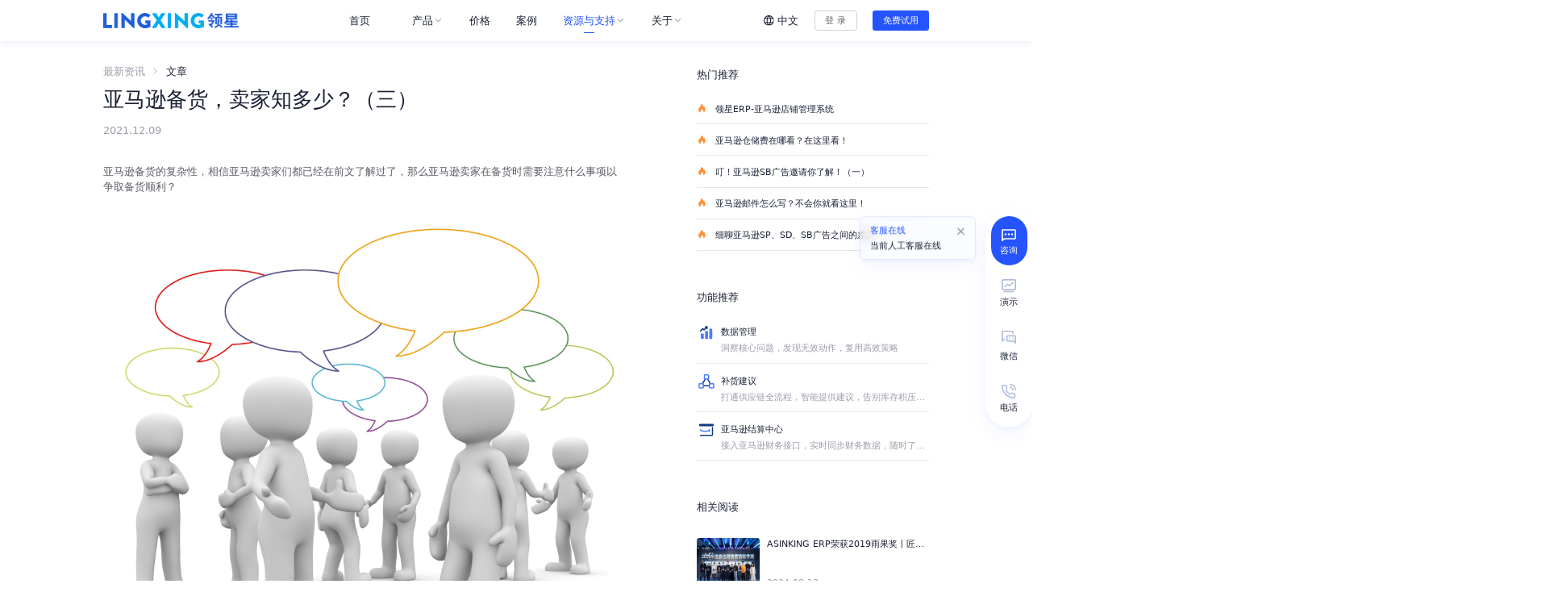

--- FILE ---
content_type: text/html; charset=utf-8
request_url: https://www.lingxing.com/article/769.html
body_size: 48166
content:
<!doctype html>
<html data-n-head-ssr lang="en" data-n-head="%7B%22lang%22:%7B%22ssr%22:%22en%22%7D%7D">
  <head>
    <title>亚马逊如何备货？亚马逊备货须注意事项-领星ERP</title><meta data-n-head="ssr" charset="utf-8"><meta data-n-head="ssr" name="viewport" content="width=device-width,initial-scale=1,maximum-scale=1"><meta data-n-head="ssr" http-equiv="X-UA-Compatible" content="IE=Edge,chrome=1"><meta data-n-head="ssr" name="format-detection" content="telephone=no"><meta data-n-head="ssr" name="baidu-site-verification" content="code-1WAy6hil7A"><meta data-n-head="ssr" data-hid="Keywords" name="Keywords" content="亚马逊备货计划,亚马逊备货,亚马逊头程"><meta data-n-head="ssr" data-hid="description" name="description" content="亚马逊备货的复杂性，相信亚马逊卖家们都已经在前文了解过了，那么亚马逊卖家在备货时需要注意什么事项以争取备货顺利？"><link data-n-head="ssr" rel="icon" type="image/x-icon" href="/favicon.ico"><script data-n-head="ssr" src="https://cdn3.codesign.qq.com/icons/akv8398V3nZnKeg/latest/iconfont.js" async defer></script><script data-n-head="ssr" src="https://www.googletagmanager.com/gtag/js?id=G-57W1QW8BJG" async defer></script><script data-n-head="ssr" src="/media.js" async defer></script><link rel="preload" href="https://static.distributetop.com/office-site-new/office-site-upload/6e40dda.js" as="script"><link rel="preload" href="https://static.distributetop.com/office-site-new/office-site-upload/1dd0b1e.js" as="script"><link rel="preload" href="https://static.distributetop.com/office-site-new/office-site-upload/css/f8d671d.css" as="style"><link rel="preload" href="https://static.distributetop.com/office-site-new/office-site-upload/d320a58.js" as="script"><link rel="preload" href="https://static.distributetop.com/office-site-new/office-site-upload/css/2ec1f4c.css" as="style"><link rel="preload" href="https://static.distributetop.com/office-site-new/office-site-upload/47476f7.js" as="script"><link rel="preload" href="https://static.distributetop.com/office-site-new/office-site-upload/50cd885.js" as="script"><link rel="preload" href="https://static.distributetop.com/office-site-new/office-site-upload/css/d092834.css" as="style"><link rel="preload" href="https://static.distributetop.com/office-site-new/office-site-upload/3889bbf.js" as="script"><link rel="stylesheet" href="https://static.distributetop.com/office-site-new/office-site-upload/css/f8d671d.css"><link rel="stylesheet" href="https://static.distributetop.com/office-site-new/office-site-upload/css/2ec1f4c.css"><link rel="stylesheet" href="https://static.distributetop.com/office-site-new/office-site-upload/css/d092834.css">
  </head>
  <body>
    <div data-server-rendered="true" id="__nuxt"><!----><div id="__layout"><div class="relative w-full" data-v-109a143a><div data-v-7d276b7b data-v-109a143a><div class="lx-top-bar" style="display:none" data-v-7d276b7b><div class="wrapper" data-v-7d276b7b><div class="subject" data-v-7d276b7b>领 星 ERP 5000 单/月 限 时 免 费 用！</div> <a href="https://erp.lingxing.com/register?invite=db1123" target="_blank" rel="nofollow" class="more-btn lx-button mini" data-v-119a3621 data-v-7d276b7b><!----> 了解更多 <i class="iconfont icon-arrow_right1 ml-1" data-v-119a3621 data-v-7d276b7b></i></a> <span class="close-icon" data-v-7d276b7b><i class="iconfont icon-close" data-v-7d276b7b></i></span></div></div></div> <header class="header" data-v-109a143a><div class="flex justify-between items-center h-full mx-auto max-w-7xl" data-v-109a143a><div class="flex items-center flex-none justify-center lg:justify-start lg:flex-1" data-v-109a143a><a href="/" aria-label="homeLink" class="nuxt-link-active w-130px lg:w-210px" data-v-109a143a><img alt="领星ERP官网-跨境电商ERP软件平台_亚马逊ERP管理系统" src="https://static.distributetop.com/office-site-new/office-site-upload/img/logo.838214a.png" data-v-109a143a></a></div> <ul role="menu" data-fetch-key="data-v-5be9efbe:0" class="lx-menu space-x-6" data-v-5be9efbe data-v-109a143a><li role="menuitem" class="lx-menu-item" data-v-5be9efbe><div data-v-5be9efbe><a href="/" class="lx-menu-title nuxt-link-active" data-v-5be9efbe><span data-v-5be9efbe>首页</span> <svg aria-hidden="true" width="20px" height="20px" class="ml-1 icon flex-shrink-0 www.lingxing.com" data-v-5be9efbe><use xlink:href="#www.lingxing.com" data-v-5be9efbe></use></svg></a></div> <!----></li><li role="menuitem" class="lx-menu-item" data-v-5be9efbe><span class="lx-menu-title" data-v-5be9efbe>
        产品
        <i class="iconfont icon-daohang-jiantou" data-v-5be9efbe></i></span> <div class="panel" data-v-5be9efbe><dl role="submenu" class="flex lx-submenu flex-row lx-row-menu" data-v-5be9efbe><dd class="px-6 py-8 lx-row-menu-item-wrap" data-v-5be9efbe><div class="second-menu-title" data-v-5be9efbe>ERP</div> <ul class="space-y-6 mt-4 lx-row-menu-item" data-v-5be9efbe><li class="w-64" data-v-5be9efbe><a href="/finance" target="_self" class="lx-submenu-block flex p-2 rounded hover:bg-colorBg" data-v-5be9efbe><svg aria-hidden="true" width="32px" height="32px" class="icon flex-shrink-0" data-v-5be9efbe><use xlink:href="#icon-daohang-yamaxun" data-v-5be9efbe></use></svg> <div class="flex flex-col ml-4" data-v-5be9efbe><span class="title-with-icon text-base font-medium text-textTitle" data-v-5be9efbe>
                          亚马逊ERP
                          <!----></span> <span class="mt-2 text-sm text-textSup w-50" data-v-5be9efbe>精细化运营和供应链解决方案</span></div></a> <ul class="mt-2 flex pl-12" data-v-5be9efbe><a href="/performance" class="lx-submenu-block hover:bg-colorBg rounded group" data-v-5be9efbe><li class="flex justify-center items-center px-2 py-1 text-colorPrimary-100 group-hover:text-colorPrimary-200 group-active:text-colorPrimary-50" data-v-5be9efbe>运营 <i class="iconfont icon-arrow_right1" data-v-5be9efbe></i></li></a><a href="/finance" class="lx-submenu-block hover:bg-colorBg rounded group" data-v-5be9efbe><li class="flex justify-center items-center px-2 py-1 text-colorPrimary-100 group-hover:text-colorPrimary-200 group-active:text-colorPrimary-50" data-v-5be9efbe>财务 <i class="iconfont icon-arrow_right1" data-v-5be9efbe></i></li></a><a href="/supplychain" class="lx-submenu-block hover:bg-colorBg rounded group" data-v-5be9efbe><li class="flex justify-center items-center px-2 py-1 text-colorPrimary-100 group-hover:text-colorPrimary-200 group-active:text-colorPrimary-50" data-v-5be9efbe>供应链 <i class="iconfont icon-arrow_right1" data-v-5be9efbe></i></li></a></ul></li><li class="w-64" data-v-5be9efbe><a href="/solutions/platform" target="_self" class="lx-submenu-block flex p-2 rounded hover:bg-colorBg" data-v-5be9efbe><svg aria-hidden="true" width="32px" height="32px" class="icon flex-shrink-0" data-v-5be9efbe><use xlink:href="#icon-daohang-duopingtai" data-v-5be9efbe></use></svg> <div class="flex flex-col ml-4" data-v-5be9efbe><span class="title-with-icon text-base font-medium text-textTitle" data-v-5be9efbe>
                          多平台ERP
                          <!----></span> <span class="mt-2 text-sm text-textSup w-50" data-v-5be9efbe>多平台业务一体化管理系统</span></div></a> <!----></li></ul></dd><dd class="px-6 py-8 lx-row-menu-item-wrap" data-v-5be9efbe><div class="second-menu-title" data-v-5be9efbe>运营提效</div> <ul class="space-y-6 mt-4 lx-row-menu-item" data-v-5be9efbe><li class="w-64" data-v-5be9efbe><a href="/advertising" target="_self" class="lx-submenu-block flex p-2 rounded hover:bg-colorBg" data-v-5be9efbe><svg aria-hidden="true" width="32px" height="32px" class="icon flex-shrink-0" data-v-5be9efbe><use xlink:href="#icon-daohang-guanggao" data-v-5be9efbe></use></svg> <div class="flex flex-col ml-4" data-v-5be9efbe><span class="title-with-icon text-base font-medium text-textTitle" data-v-5be9efbe>
                          广告管理
                          <!----></span> <span class="mt-2 text-sm text-textSup w-50" data-v-5be9efbe>精细化智能投放与分析</span></div></a> <!----></li></ul></dd></dl> <div class="lx-submenu-tip siblings:rounded-l-lg" data-v-cd685178 data-v-5be9efbe><span class="inline-block w-full h-13.5 flex items-center mt-0.5 px-4 text-base text-textTitle font-medium" data-v-cd685178>2分钟了解领星ERP</span> <div class="banner-img" data-v-cd685178><img width="100%" src="https://static.distributetop.com/office-site-new/office-site-resource/image/e262c60348d4846207ef665d44fe335e.png?imageView2/2/w/750" alt="领星ERP官网-跨境电商ERP软件平台_亚马逊ERP管理系统" class="banner-main-img" data-v-cd685178> <div class="play-con" data-v-cd685178><i class="iconfont icon-play" data-v-cd685178></i></div></div> <dd data-v-cd685178><a href="/topics/3.html" class="space-y-1 mt-1 w-75 h-13.5 px-4 flex items-center rounded hover:bg-colorPrimary-100 hover:bg-opacity-8 active:bg-opacity-16" data-v-cd685178><svg aria-hidden="true" width="32px" height="32px" class="icon flex-shrink-0" data-v-cd685178><use xlink:href="#icon-daohang-juheye" data-v-cd685178></use></svg> <span class="ml-4 text-sm text-textTitle line-clamp-1" data-v-cd685178>如何通过财务管控向内部要效益？</span></a></dd> <!----></div> <!----></div> <div class="video-con" data-v-5be9efbe><div id="nav-player" data-v-5be9efbe><i class="close-video iconfont icon-close" data-v-5be9efbe></i></div></div></li><li role="menuitem" class="lx-menu-item" data-v-5be9efbe><div data-v-5be9efbe><a href="/price" class="lx-menu-title" data-v-5be9efbe><span data-v-5be9efbe>价格</span> <!----></a></div> <!----></li><li role="menuitem" class="lx-menu-item" data-v-5be9efbe><div data-v-5be9efbe><a href="/case" class="lx-menu-title" data-v-5be9efbe><span data-v-5be9efbe>案例</span> <!----></a></div> <!----></li><li role="menuitem" class="lx-menu-item" data-v-5be9efbe><span class="lx-menu-title lx-menu-title-highlight" data-v-5be9efbe>
        资源与支持
        <i class="iconfont icon-daohang-jiantou" data-v-5be9efbe></i></span> <div class="panel" data-v-5be9efbe><dl role="submenu" class="flex lx-submenu flex-row lx-row-menu" data-v-5be9efbe><dd class="px-6 py-8 lx-row-menu-item-wrap" data-v-5be9efbe><div class="second-menu-title" data-v-5be9efbe>资源</div> <ul class="space-y-6 mt-4 lx-row-menu-item" data-v-5be9efbe><li class="w-64" data-v-5be9efbe><a href="/article" target="_self" class="lx-submenu-block flex p-2 rounded hover:bg-colorBg nuxt-link-active" data-v-5be9efbe><svg aria-hidden="true" width="32px" height="32px" class="icon flex-shrink-0" data-v-5be9efbe><use xlink:href="#icon-daohang-zixun" data-v-5be9efbe></use></svg> <div class="flex flex-col ml-4" data-v-5be9efbe><span class="title-with-icon text-base font-medium text-textTitle" data-v-5be9efbe>
                          最新资讯
                          <!----></span> <span class="mt-2 text-sm text-textSup w-50" data-v-5be9efbe>获取行业新鲜动态，不错过任何发展机会</span></div></a> <!----></li><li class="w-64" data-v-5be9efbe><a href="/activity" target="_self" class="lx-submenu-block flex p-2 rounded hover:bg-colorBg" data-v-5be9efbe><svg aria-hidden="true" width="32px" height="32px" class="icon flex-shrink-0" data-v-5be9efbe><use xlink:href="#icon-daohang-huodong" data-v-5be9efbe></use></svg> <div class="flex flex-col ml-4" data-v-5be9efbe><span class="title-with-icon text-base font-medium text-textTitle" data-v-5be9efbe>
                          最新活动
                          <!----></span> <span class="mt-2 text-sm text-textSup w-50" data-v-5be9efbe>获取最新线上、线下活动信息，收获前沿经验</span></div></a> <!----></li><li class="w-64" data-v-5be9efbe><a href="/whitepaper" target="_self" class="lx-submenu-block flex p-2 rounded hover:bg-colorBg" data-v-5be9efbe><svg aria-hidden="true" width="32px" height="32px" class="icon flex-shrink-0" data-v-5be9efbe><use xlink:href="#icon-daohang-baipishu" data-v-5be9efbe></use></svg> <div class="flex flex-col ml-4" data-v-5be9efbe><span class="title-with-icon text-base font-medium text-textTitle" data-v-5be9efbe>
                          最新白皮书
                          <!----></span> <span class="mt-2 text-sm text-textSup w-50" data-v-5be9efbe>跨境电商发展趋势报告，您的业务发展解决方案</span></div></a> <!----></li></ul></dd><dd class="px-6 py-8 lx-row-menu-item-wrap" data-v-5be9efbe><div class="second-menu-title" data-v-5be9efbe>支持</div> <ul class="space-y-6 mt-4 lx-row-menu-item" data-v-5be9efbe><li class="w-64" data-v-5be9efbe><a href="/help/index" target="_blank" class="lx-submenu-block flex p-2 rounded hover:bg-colorBg" data-v-5be9efbe><svg aria-hidden="true" width="32px" height="32px" class="icon flex-shrink-0" data-v-5be9efbe><use xlink:href="#icon-daohang-bangzhu" data-v-5be9efbe></use></svg> <div class="flex flex-col ml-4" data-v-5be9efbe><span class="title-with-icon text-base font-medium text-textTitle" data-v-5be9efbe>
                          帮助中心
                          <!----></span> <span class="mt-2 text-sm text-textSup w-50" data-v-5be9efbe>快速上手产品、获取使用问题的答案</span></div></a> <!----></li></ul></dd></dl> <!----> <div class="lx-submenu-tip siblings:rounded-l-lg" data-v-cd685178 data-v-5be9efbe><span class="inline-block w-full h-13.5 flex items-center mt-0.5 px-4 text-base text-textTitle font-medium" data-v-cd685178>了解SaaS ERP</span> <!----> <dd data-v-cd685178><a href="/topics/1.html" class="space-y-1 mt-1 w-75 h-13.5 px-4 flex items-center rounded hover:bg-colorPrimary-100 hover:bg-opacity-8 active:bg-opacity-16" data-v-cd685178><svg aria-hidden="true" width="32px" height="32px" class="icon flex-shrink-0" data-v-cd685178><use xlink:href="#icon-daohang-juheye" data-v-cd685178></use></svg> <span class="ml-4 text-sm text-textTitle line-clamp-1" data-v-cd685178>为什么做跨境电商需要ERP系统</span></a></dd><dd data-v-cd685178><a href="/topics/3.html" class="space-y-1 mt-1 w-75 h-13.5 px-4 flex items-center rounded hover:bg-colorPrimary-100 hover:bg-opacity-8 active:bg-opacity-16" data-v-cd685178><svg aria-hidden="true" width="32px" height="32px" class="icon flex-shrink-0" data-v-cd685178><use xlink:href="#icon-daohang-juheye" data-v-cd685178></use></svg> <span class="ml-4 text-sm text-textTitle line-clamp-1" data-v-cd685178>如何通过财务管控向内部要效益？</span></a></dd> <span class="inline-block mt-6 px-4 text-base cursor-pointer text-colorPrimary-100 hover:text-colorPrimary-200 active:text-colorPrimary-50" data-v-cd685178>更多内容<i class="iconfont icon-arrow_right1" data-v-cd685178></i></span></div></div> <!----></li><li role="menuitem" class="lx-menu-item" data-v-5be9efbe><span class="lx-menu-title" data-v-5be9efbe>
        关于
        <i class="iconfont icon-daohang-jiantou" data-v-5be9efbe></i></span> <div class="panel" data-v-5be9efbe><dl role="submenu" class="flex lx-submenu flex-col space-y-6 px-4 py-6" data-v-5be9efbe><dd data-v-5be9efbe><a href="/about" class="lx-submenu-block flex w-64 p-2 rounded hover:bg-colorBg" data-v-5be9efbe><svg aria-hidden="true" width="32px" height="32px" class="icon flex-shrink-0" data-v-5be9efbe><use xlink:href="#icon-daohang-guanyu" data-v-5be9efbe></use></svg> <div class="flex flex-col ml-4" data-v-5be9efbe><span class="text-base font-medium text-textTitle" data-v-5be9efbe>关于我们</span> <span class="mt-2 text-sm text-textSup w-50" data-v-5be9efbe>领星ERP以精细化管理方案，帮助卖家实现业务增长</span></div></a></dd><dd data-v-5be9efbe><a href="/news" class="lx-submenu-block flex w-64 p-2 rounded hover:bg-colorBg" data-v-5be9efbe><svg aria-hidden="true" width="32px" height="32px" class="icon flex-shrink-0" data-v-5be9efbe><use xlink:href="#icon-daohang-xinwen" data-v-5be9efbe></use></svg> <div class="flex flex-col ml-4" data-v-5be9efbe><span class="text-base font-medium text-textTitle" data-v-5be9efbe>新闻中心</span> <span class="mt-2 text-sm text-textSup w-50" data-v-5be9efbe>领星最新动态</span></div></a></dd><dd data-v-5be9efbe><a href="/join" class="lx-submenu-block flex w-64 p-2 rounded hover:bg-colorBg" data-v-5be9efbe><svg aria-hidden="true" width="32px" height="32px" class="icon flex-shrink-0" data-v-5be9efbe><use xlink:href="#icon-daohang-jiaru" data-v-5be9efbe></use></svg> <div class="flex flex-col ml-4" data-v-5be9efbe><span class="text-base font-medium text-textTitle" data-v-5be9efbe>加入我们</span> <span class="mt-2 text-sm text-textSup w-50" data-v-5be9efbe>加入领星，一切皆有可能</span></div></a></dd></dl> <!----> <!----></div> <!----></li></ul> <div class="flex items-center justify-end lg:flex-1" data-v-109a143a><div class="hidden lg:flex" data-v-0543bb08 data-v-109a143a><div class="lx-lang-switch" data-v-0543bb08><span class="lx-lang-title" data-v-0543bb08><div class="international-icon cursor-pointer" data-v-0543bb08></div>
      中文
    </span> <dl class="lx-lang-panel" data-v-0543bb08><dd class="lx-lang-item is-active" data-v-0543bb08>
        中文
      </dd><dd class="lx-lang-item" data-v-0543bb08>
        EN
      </dd></dl></div> <div class="lx-mobile-lang-switch block lg:hidden" data-v-0543bb08><div class="border-b border-colorTable-200" data-v-0543bb08><div class="flex items-center justify-between h-46px text-base font-medium text-textTitle" data-v-0543bb08>
        中文
        <span class="text-textSup" data-v-0543bb08><i class="iconfont icon-daohang-jiantou transition-all transform -rotate-180" data-v-0543bb08></i></span></div> <ul class="bg-colorBg mb-2 px-4 py-2 rounded" data-v-0543bb08 data-v-0543bb08><li class="text-sm text-textTitle h-10 flex items-center !text-colorPrimary-100" data-v-0543bb08>
            中文
          </li><li class="text-sm text-textTitle h-10 flex items-center" data-v-0543bb08>
            EN
          </li></ul></div></div></div> <div class="hidden lg:block flex-shrink-0" data-v-109a143a><a href="https://erp.lingxing.com/login?from_website=1" target="_blank" rel="" class="mr-6 lx-button lx-button-border mini" data-v-119a3621 data-v-109a143a><!----> 登 录</a></div> <a href="https://erp.lingxing.com/register?from_website=1" target="_blank" rel="nofollow" class="lx-button lx-button-primary mini" data-v-119a3621 data-v-109a143a><!----> 免费试用</a> <button class="w-6 h-6 text-textContent flex justify-center items-center ml-5 lg:hidden" data-v-109a143a><i class="mobile-nav iconfont icon-nav" data-v-109a143a></i></button></div></div></header> <aside class="fixed z-50 lg:z-0 lg:static" data-v-0cfd146a data-v-109a143a><div class="h-full overflow-auto pointer-events-none lg:overflow-visible" data-v-0cfd146a><div class="lg:hidden fixed top-0 left-0 w-auto h-full overflow-auto pointer-events-auto min-h-fill-available border-r" style="display:none" data-v-0cfd146a data-v-0cfd146a><div class="w-auto h-full overflow-auto bg-white" data-v-0cfd146a><div class="m-header" data-v-0cfd146a><a href="/" aria-label="homeLink" class="nuxt-link-active w-130px lg:w-207px" data-v-0cfd146a><img alt="领星ERP官网-跨境电商ERP软件平台_亚马逊ERP管理系统" src="https://static.distributetop.com/office-site-new/office-site-upload/img/logo.838214a.png" data-v-0cfd146a></a> <div class="flex justify-center items-center" data-v-0cfd146a><a href="https://erp.lingxing.com/register?from_website=1" target="_blank" rel="nofollow" class="lx-button lx-button-primary mini" data-v-119a3621 data-v-0cfd146a><!----> 免费试用</a> <button class="flex justify-center items-center w-6 h-6 ml-5 text-textContent" data-v-0cfd146a><i class="iconfont icon-close" data-v-0cfd146a></i></button></div></div> <div class="mt-3 px-[23px]" data-v-0cfd146a><ul role="m-menu" data-fetch-key="data-v-de6eef9a:0" class="lx-m-menu" data-v-de6eef9a data-v-0cfd146a><li class="border-b border-colorTable-200" data-v-de6eef9a><span class="flex justify-between items-center font-medium text-base leading-[46px]" data-v-de6eef9a><a href="/" class="w-full active:text-colorPrimary-100 nuxt-link-active" data-v-de6eef9a>首页</a></span> <!----></li><li class="border-b border-colorTable-200" data-v-de6eef9a><span class="flex justify-between items-center font-medium text-base leading-[46px]" data-v-de6eef9a>
        产品
        <span class="flex justify-center items-center w-5 h-full ml-2" data-v-de6eef9a><i class="iconfont icon-daohang-jiantou transition-all" data-v-de6eef9a></i></span></span> <div style="display:none" data-v-de6eef9a data-v-de6eef9a><ul class="bg-colorBg rounded mt-0 mb-2 py-2 px-4" data-v-de6eef9a><li data-v-de6eef9a><span class="flex justify-between items-center h-10 leading-10" data-v-de6eef9a>
                  ERP
                  <span class="flex justify-center items-center w-5 h-full ml-2" data-v-de6eef9a><i class="iconfont icon-daohang-jiantou transition-all" data-v-de6eef9a></i></span></span> <ul class="pl-6 mb-2" style="display:none" data-v-de6eef9a data-v-de6eef9a><li class="w-full text-sm text-textTitle flex justify-between h-10 leading-10 border-b border-colorTable-200 active:text-colorPrimary-100" data-v-de6eef9a><a href="/finance" target="_self" class="w-full active:text-colorPrimary-100" data-v-de6eef9a>亚马逊ERP</a></li><li class="w-full text-sm text-textTitle flex justify-between h-10 leading-10 border-b border-colorTable-200 active:text-colorPrimary-100" data-v-de6eef9a><a href="/solutions/platform" target="_self" class="w-full active:text-colorPrimary-100" data-v-de6eef9a>多平台ERP</a></li></ul></li><li data-v-de6eef9a><span class="flex justify-between items-center h-10 leading-10" data-v-de6eef9a>
                  运营提效
                  <span class="flex justify-center items-center w-5 h-full ml-2" data-v-de6eef9a><i class="iconfont icon-daohang-jiantou transition-all" data-v-de6eef9a></i></span></span> <ul class="pl-6 mb-2" style="display:none" data-v-de6eef9a data-v-de6eef9a><li class="w-full text-sm text-textTitle flex justify-between h-10 leading-10 border-b border-colorTable-200 active:text-colorPrimary-100" data-v-de6eef9a><a href="/advertising" target="_self" class="w-full active:text-colorPrimary-100" data-v-de6eef9a>广告管理</a></li></ul></li> <!----></ul></div></li><li class="border-b border-colorTable-200" data-v-de6eef9a><span class="flex justify-between items-center font-medium text-base leading-[46px]" data-v-de6eef9a><a href="/price" class="w-full active:text-colorPrimary-100" data-v-de6eef9a>价格</a></span> <!----></li><li class="border-b border-colorTable-200" data-v-de6eef9a><span class="flex justify-between items-center font-medium text-base leading-[46px]" data-v-de6eef9a><a href="/case" class="w-full active:text-colorPrimary-100" data-v-de6eef9a>案例</a></span> <!----></li><li class="border-b border-colorTable-200" data-v-de6eef9a><span class="flex justify-between items-center font-medium text-base leading-[46px]" data-v-de6eef9a>
        资源与支持
        <span class="flex justify-center items-center w-5 h-full ml-2" data-v-de6eef9a><i class="iconfont icon-daohang-jiantou transition-all" data-v-de6eef9a></i></span></span> <div style="display:none" data-v-de6eef9a data-v-de6eef9a><ul class="bg-colorBg rounded mt-0 mb-2 py-2 px-4" data-v-de6eef9a><li data-v-de6eef9a><span class="flex justify-between items-center h-10 leading-10" data-v-de6eef9a>
                  资源
                  <span class="flex justify-center items-center w-5 h-full ml-2" data-v-de6eef9a><i class="iconfont icon-daohang-jiantou transition-all" data-v-de6eef9a></i></span></span> <ul class="pl-6 mb-2" style="display:none" data-v-de6eef9a data-v-de6eef9a><li class="w-full text-sm text-textTitle flex justify-between h-10 leading-10 border-b border-colorTable-200 active:text-colorPrimary-100" data-v-de6eef9a><a href="/article" target="_self" class="w-full active:text-colorPrimary-100 nuxt-link-active" data-v-de6eef9a>最新资讯</a></li><li class="w-full text-sm text-textTitle flex justify-between h-10 leading-10 border-b border-colorTable-200 active:text-colorPrimary-100" data-v-de6eef9a><a href="/activity" target="_self" class="w-full active:text-colorPrimary-100" data-v-de6eef9a>最新活动</a></li><li class="w-full text-sm text-textTitle flex justify-between h-10 leading-10 border-b border-colorTable-200 active:text-colorPrimary-100" data-v-de6eef9a><a href="/whitepaper" target="_self" class="w-full active:text-colorPrimary-100" data-v-de6eef9a>最新白皮书</a></li></ul></li><li data-v-de6eef9a><span class="flex justify-between items-center h-10 leading-10" data-v-de6eef9a>
                  支持
                  <span class="flex justify-center items-center w-5 h-full ml-2" data-v-de6eef9a><i class="iconfont icon-daohang-jiantou transition-all" data-v-de6eef9a></i></span></span> <ul class="pl-6 mb-2" style="display:none" data-v-de6eef9a data-v-de6eef9a><li class="w-full text-sm text-textTitle flex justify-between h-10 leading-10 border-b border-colorTable-200 active:text-colorPrimary-100" data-v-de6eef9a><a href="/help/index" target="_blank" class="w-full active:text-colorPrimary-100" data-v-de6eef9a>帮助中心</a></li></ul></li> <li class="text-sm text-textTitle flex justify-between h-10 leading-10 active:text-colorPrimary-100" data-v-de6eef9a><a href="/topics" class="w-full active:text-colorPrimary-100" data-v-de6eef9a>了解SaaS ERP</a> <span class="flex justify-center items-center w-5 h-full ml-2" data-v-de6eef9a><i class="iconfont icon-daohang-jiantou transition-all transform -rotate-180" data-v-de6eef9a></i></span></li> <ul class="pl-6 mb-2" data-v-de6eef9a data-v-de6eef9a><li class="w-full text-sm text-textTitle flex justify-between h-10 leading-10 border-b border-colorTable-200 active:text-colorPrimary-100" data-v-de6eef9a><a href="/topics/1.html" class="inline-block text-sm w-full h-full active:text-colorPrimary-100" data-v-de6eef9a>
                      为什么做跨境电商需要ERP系统
                    </a></li><li class="w-full text-sm text-textTitle flex justify-between h-10 leading-10 border-b border-colorTable-200 active:text-colorPrimary-100" data-v-de6eef9a><a href="/topics/3.html" class="inline-block text-sm w-full h-full active:text-colorPrimary-100" data-v-de6eef9a>
                      如何通过财务管控向内部要效益？
                    </a></li></ul></ul></div></li><li class="border-b border-colorTable-200" data-v-de6eef9a><span class="flex justify-between items-center font-medium text-base leading-[46px]" data-v-de6eef9a>
        关于
        <span class="flex justify-center items-center w-5 h-full ml-2" data-v-de6eef9a><i class="iconfont icon-daohang-jiantou transition-all" data-v-de6eef9a></i></span></span> <div style="display:none" data-v-de6eef9a data-v-de6eef9a><ul class="bg-colorBg rounded mt-0 mb-2 py-2 px-4" data-v-de6eef9a><li class="h-10 leading-10 flex items-center" data-v-de6eef9a><a href="/about" class="inline-block text-sm w-full h-full active:text-colorPrimary-100" data-v-de6eef9a>
                关于我们
              </a></li><li class="h-10 leading-10 flex items-center" data-v-de6eef9a><a href="/news" class="inline-block text-sm w-full h-full active:text-colorPrimary-100" data-v-de6eef9a>
                新闻中心
              </a></li><li class="h-10 leading-10 flex items-center" data-v-de6eef9a><a href="/join" class="inline-block text-sm w-full h-full active:text-colorPrimary-100" data-v-de6eef9a>
                加入我们
              </a></li> <!----></ul></div></li></ul> <div class="mt-6 mb-15" data-v-0cfd146a><div data-v-0543bb08 data-v-0cfd146a><div class="lx-lang-switch" data-v-0543bb08><span class="lx-lang-title" data-v-0543bb08><div class="international-icon cursor-pointer" data-v-0543bb08></div>
      中文
    </span> <dl class="lx-lang-panel" data-v-0543bb08><dd class="lx-lang-item is-active" data-v-0543bb08>
        中文
      </dd><dd class="lx-lang-item" data-v-0543bb08>
        EN
      </dd></dl></div> <div class="lx-mobile-lang-switch block lg:hidden" data-v-0543bb08><div class="border-b border-colorTable-200" data-v-0543bb08><div class="flex items-center justify-between h-46px text-base font-medium text-textTitle" data-v-0543bb08>
        中文
        <span class="text-textSup" data-v-0543bb08><i class="iconfont icon-daohang-jiantou transition-all transform -rotate-180" data-v-0543bb08></i></span></div> <ul class="bg-colorBg mb-2 px-4 py-2 rounded" data-v-0543bb08 data-v-0543bb08><li class="text-sm text-textTitle h-10 flex items-center !text-colorPrimary-100" data-v-0543bb08>
            中文
          </li><li class="text-sm text-textTitle h-10 flex items-center" data-v-0543bb08>
            EN
          </li></ul></div></div></div></div></div></div></div></div></aside> <main class="main" data-v-109a143a><div data-v-35376735 data-v-109a143a><div data-v-bf8b8ae4 data-v-35376735><div class="flex max-w-7xl mx-auto space-x-30 justify-between px-15px lg:px-0" data-v-bf8b8ae4><aside class="left w-full lg:w-200" data-v-bf8b8ae4><!----> <h2 class="article-title" data-v-27eb4082 data-v-bf8b8ae4>亚马逊备货，卖家知多少？（三）</h2> <div class="flex text-sm mt-2 lg:mt-5 lg:text-base" data-v-bf8b8ae4><p class="text-base text-textSup mr-40" data-v-bf8b8ae4>2021.12.10</p></div> <div class="article-container mt-6 lg:mt-10" data-v-bf8b8ae4><p>亚马逊备货的复杂性，相信亚马逊卖家们都已经在前文了解过了，那么亚马逊卖家在备货时需要注意什么事项以争取备货顺利？</p>
<p><img src="https://static.distributetop.com/office-site/images/769.png" alt="亚马逊备货计划"></p>
<p><strong>1、避免多次备货：</strong></p>
<p>亚马逊卖家需要进行前期观察与实验来避免多次备货的情况。比如卖家可先备好一个月的产品，如果产品在一个月售完，且产品详情还是不变，便可以采购3个月库存，以此避开多次补货的情况。</p>
<p><strong>2、避免支付长期仓储费：</strong></p>
<p>如今，亚马逊出台的新政策使得仓储费上涨，这在一定程度上增加了亚马逊卖家的库存成本。长期仓储费对于亚马逊卖家来说不说最好的选择，卖家最好考虑选择自己的海外仓。</p>
<p><strong>3、避开与对家同样库存：</strong></p>
<p>亚马逊卖家可根据自己以往的销量，同时观察市场的竞争情况，分析对家库存，然后与自己以往销量相结合进行计算备货。</p>
<p><strong>4、避免售卖可控性差的产品：</strong></p>
<p>可控性差的产品也指易断货产品，这类产品实际产出不多，一旦售卖完，要重新拿货的可能性不大，所以亚马逊卖家最好避免售卖这类产品，最好采购一些可控性较强，符合大众喜爱的产品。</p>
<p><strong>5、避免昂贵的税费：</strong></p>
<p>如果国际局势复杂，各国关税不降反升，亚马逊卖家最好尽早发货，避免日后的税费更高，所支付的税务也更多。</p>
<p>亚马逊卖家备货时，需注意各方面所带来的影响，不断做出正确的应对，确保备货顺利。</p>
</div> <!----> <div class="my-6 text-sm text-textSup" data-v-bf8b8ae4>声明：文中部分素材来源于网络，如有侵权联系删除。未经本站授权，任何人不得复制转载、或以其他方式使用本网站的内容。</div></aside> <aside class="right mt-10 w-90" data-v-bf8b8ae4><div data-v-bf8b8ae4><div class="text-base font-medium text-textTitle mb-4" data-v-bf8b8ae4>热门推荐</div> <ul data-v-bf8b8ae4><a href="/article/233.html" class="py-3 border-b text-sm cursor-pointer hover:text-colorPrimary-100 truncate block"><i class="iconfont icon-fire text-base text-supOrange mr-2"></i>
    领星ERP-亚马逊店铺管理系统
  </a><a href="/article/882.html" class="py-3 border-b text-sm cursor-pointer hover:text-colorPrimary-100 truncate block"><i class="iconfont icon-fire text-base text-supOrange mr-2"></i>
    亚马逊仓储费在哪看？在这里看！
  </a><a href="/article/1125.html" class="py-3 border-b text-sm cursor-pointer hover:text-colorPrimary-100 truncate block"><i class="iconfont icon-fire text-base text-supOrange mr-2"></i>
    叮！亚马逊SB广告邀请你了解！（一）
  </a><a href="/article/907.html" class="py-3 border-b text-sm cursor-pointer hover:text-colorPrimary-100 truncate block"><i class="iconfont icon-fire text-base text-supOrange mr-2"></i>
    亚马逊邮件怎么写？不会你就看这里！
  </a><a href="/article/1141.html" class="py-3 border-b text-sm cursor-pointer hover:text-colorPrimary-100 truncate block"><i class="iconfont icon-fire text-base text-supOrange mr-2"></i>
    细聊亚马逊SP、SD、SB广告之间的差异
  </a></ul></div> <div class="mt-15" data-v-bf8b8ae4><div class="text-base font-medium text-textTitle mb-4" data-v-bf8b8ae4>功能推荐</div> <ul data-v-113eb59e data-v-bf8b8ae4><a href="/performance" class="functional-list block" data-v-113eb59e><p class="flex items-center" data-v-113eb59e><svg aria-hidden="true" width="30px" height="30px" class="icon" data-v-113eb59e><use xlink:href="#icon-daohang-yunying" data-v-113eb59e></use></svg> <span class="title" data-v-113eb59e>数据管理</span></p> <p class="description lx-one-lines" data-v-113eb59e>洞察核心问题，发现无效动作，复用高效策略</p></a><a href="/supplychain" class="functional-list block" data-v-113eb59e><p class="flex items-center" data-v-113eb59e><svg aria-hidden="true" width="30px" height="30px" class="icon" data-v-113eb59e><use xlink:href="#icon-daohang-gongyinlian" data-v-113eb59e></use></svg> <span class="title" data-v-113eb59e>补货建议</span></p> <p class="description lx-one-lines" data-v-113eb59e>打通供应链全流程，智能提供建议，告别库存积压与断货</p></a><a href="/finance" class="functional-list block" data-v-113eb59e><p class="flex items-center" data-v-113eb59e><svg aria-hidden="true" width="30px" height="30px" class="icon" data-v-113eb59e><use xlink:href="#icon-daohang-yamaxun" data-v-113eb59e></use></svg> <span class="title" data-v-113eb59e>亚马逊结算中心</span></p> <p class="description lx-one-lines" data-v-113eb59e>接入亚马逊财务接口，实时同步财务数据，随时了解账单变动情况</p></a></ul></div> <div class="mt-15" data-v-bf8b8ae4><div class="text-base font-medium text-textTitle mb-4" data-v-bf8b8ae4>相关阅读</div> <ul class="mt-4" data-v-866ecaec data-v-bf8b8ae4><a href="/article/122.html" data-v-866ecaec><li class="flex justify-between py-5 border-b text-sm cursor-pointer reading-content reading-content-sm" data-v-866ecaec><div class="w-35.5 h-20 overflow-hidden mr-3 rounded" data-v-866ecaec><img src="https://static.distributetop.com/office-site-new/office-site-resource/old-images/174505_1fcaabf2_6555552.jpeg" alt="" class="w-full h-full" data-v-866ecaec></div> <div class="flex flex-col justify-between overflow-x-hidden" data-v-866ecaec><p class="article-titel text-sm font-medium truncate" data-v-866ecaec>
          ASINKING ERP荣获2019雨果奖丨匠心著品质，实力造未来
        </p> <p class="text-sm text-textSup font-light" data-v-866ecaec>
          08.13
        </p></div></li></a><a href="/article/123.html" data-v-866ecaec><li class="flex justify-between py-5 border-b text-sm cursor-pointer reading-content reading-content-sm" data-v-866ecaec><div class="w-35.5 h-20 overflow-hidden mr-3 rounded" data-v-866ecaec><img src="https://static.distributetop.com/office-site-new/office-site-resource/old-images/103656_d45f0d84_6555552.jpeg" alt="" class="w-full h-full" data-v-866ecaec></div> <div class="flex flex-col justify-between overflow-x-hidden" data-v-866ecaec><p class="article-titel text-sm font-medium truncate" data-v-866ecaec>
          破解亚马逊运营人假期难题，放假随心浪起来
        </p> <p class="text-sm text-textSup font-light" data-v-866ecaec>
          07.25
        </p></div></li></a></ul></div></aside></div> <div class="max-w-7xl mx-15px pt-0 pb-11 lg:border-t lg:pt-14 lg:mx-auto lg:pb-100px" data-v-bf8b8ae4><div class="bottom-nav" data-v-bf8b8ae4><a href="/article/768.html" class="dash-button block" data-v-056dd14c data-v-bf8b8ae4><span class="nav-icon" data-v-056dd14c><i class="iconfont icon-arrow_left1" data-v-056dd14c></i></span> <span data-v-056dd14c>上一篇</span></a> <div class="dash-button block" data-v-056dd14c data-v-bf8b8ae4><span class="nav-icon" data-v-056dd14c><i class="iconfont icon-arrow_back" data-v-056dd14c></i></span> <span data-v-056dd14c>返回</span></div> <a href="/article/770.html" class="dash-button block" data-v-056dd14c data-v-bf8b8ae4><span class="nav-icon" data-v-056dd14c><i class="iconfont icon-arrow_right" data-v-056dd14c></i></span> <span data-v-056dd14c>下一篇</span></a></div></div> <div class="lg:max-w-7xl lg:mx-auto" data-v-bf8b8ae4><div class="text-xl font-medium text-textTitle pl-15px lg:text-2xl lg:pl-0" data-v-bf8b8ae4>相关推荐</div> <div class="mt-5 lg:grid lg:grid-cols-3 lg:gap-x-52px lg:mt-10 lg:mb-130px" data-v-bf8b8ae4><div class="lx-card lx-sm-card" data-v-53f1c83c data-v-bf8b8ae4><div class="lx-card--head" data-v-53f1c83c><div class="lx-card--head_left" data-v-53f1c83c><i class="iconfont icon-information_filled" data-v-53f1c83c></i> 资讯</div> <div class="lx-card--head_right" data-v-53f1c83c><i class="iconfont icon-time_filled" data-v-53f1c83c></i> 06.17</div></div> <div class="lx-card--body lx-sm-card-body" data-v-53f1c83c><div class="lx-card--body_img" data-v-53f1c83c><img src="https://static.distributetop.com/office-site-new/office-site-resource/image/302cf8cf8dea22f28a7ca17f1c0227e1.png?imageView2/2/w/375" alt="市占率第一！领星ERP持续引领跨境电商ERP市场" srcset="" data-v-53f1c83c></div> <h3 class="truncate lx-card--body_title" data-v-53f1c83c>市占率第一！领星ERP持续引领跨境电商ERP市场</h3> <p class="lx-card--body_content text-textContent line-clamp-2 text-sm" data-v-53f1c83c>领星ERP，跨境电商ERP市场引领者。</p></div> <div class="lx-card--footer" data-v-53f1c83c><div class="lx-card--footer_left" data-v-53f1c83c><a href="/contents/2482.html" target="_blank" rel="" class="lx-button lx-button-primary small" data-v-119a3621 data-v-53f1c83c><!----> <span data-v-119a3621 data-v-53f1c83c>了解详情</span> <i class="iconfont icon-arrow_right1 ml-1 text-white" data-v-119a3621 data-v-53f1c83c></i></a></div> <div class="lx-card--footer_right" data-v-53f1c83c><span class="nuxt-link-exact-active nuxt-link-active lx-tag lx-tag-small is-disabled" data-v-0e348599 data-v-53f1c83c><svg aria-hidden="true" class="lx-svg" data-v-0e348599><use xlink:href="#icon-tag-content" data-v-0e348599></use></svg> <span class="lx-tag-content" style="font-size:14px;line-height:20px" data-v-0e348599>领星ERP</span></span></div></div></div><div class="lx-card lx-sm-card" data-v-53f1c83c data-v-bf8b8ae4><div class="lx-card--head" data-v-53f1c83c><div class="lx-card--head_left" data-v-53f1c83c><i class="iconfont icon-information_filled" data-v-53f1c83c></i> 资讯</div> <div class="lx-card--head_right" data-v-53f1c83c><i class="iconfont icon-time_filled" data-v-53f1c83c></i> 2023.12.18</div></div> <div class="lx-card--body lx-sm-card-body" data-v-53f1c83c><div class="lx-card--body_img" data-v-53f1c83c><img src="https://static.distributetop.com/office-site-new/office-site-resource/image/bb84e474bd80f48c6d81c63622b3b989.png?imageView2/2/w/375" alt="领星ERP作为唯一受邀的跨境ERP软件在2023亚马逊全球开店跨境峰会分享" srcset="" data-v-53f1c83c></div> <h3 class="truncate lx-card--body_title" data-v-53f1c83c>领星ERP作为唯一受邀的跨境ERP软件在2023亚马逊全球开店跨境峰会分享</h3> <p class="lx-card--body_content text-textContent line-clamp-2 text-sm" data-v-53f1c83c>2023亚马逊全球开店跨境峰会。</p></div> <div class="lx-card--footer" data-v-53f1c83c><div class="lx-card--footer_left" data-v-53f1c83c><a href="/article/2259.html" target="_blank" rel="" class="lx-button lx-button-primary small" data-v-119a3621 data-v-53f1c83c><!----> <span data-v-119a3621 data-v-53f1c83c>了解详情</span> <i class="iconfont icon-arrow_right1 ml-1 text-white" data-v-119a3621 data-v-53f1c83c></i></a></div> <div class="lx-card--footer_right" data-v-53f1c83c><span class="nuxt-link-exact-active nuxt-link-active lx-tag lx-tag-small is-disabled" data-v-0e348599 data-v-53f1c83c><svg aria-hidden="true" class="lx-svg" data-v-0e348599><use xlink:href="#icon-tag-content" data-v-0e348599></use></svg> <span class="lx-tag-content" style="font-size:14px;line-height:20px" data-v-0e348599>领星ERP</span></span></div></div></div><div class="lx-card lx-sm-card" data-v-53f1c83c data-v-bf8b8ae4><div class="lx-card--head" data-v-53f1c83c><div class="lx-card--head_left" data-v-53f1c83c><i class="iconfont icon-information_filled" data-v-53f1c83c></i> 资讯</div> <div class="lx-card--head_right" data-v-53f1c83c><i class="iconfont icon-time_filled" data-v-53f1c83c></i> 2023.10.30</div></div> <div class="lx-card--body lx-sm-card-body" data-v-53f1c83c><div class="lx-card--body_img" data-v-53f1c83c><img src="https://static.distributetop.com/office-site-new/office-site-resource/image/6028f96ef01bbaa316b355c7330123d9.png?imageView2/2/w/375" alt="领星ERP CEO付博：增长是跨境电商的主旋律" srcset="" data-v-53f1c83c></div> <h3 class="truncate lx-card--body_title" data-v-53f1c83c>领星ERP CEO付博：增长是跨境电商的主旋律</h3> <p class="lx-card--body_content text-textContent line-clamp-2 text-sm" data-v-53f1c83c>数字化的核心目标是支撑企业增长</p></div> <div class="lx-card--footer" data-v-53f1c83c><div class="lx-card--footer_left" data-v-53f1c83c><a href="/article/2186.html" target="_blank" rel="" class="lx-button lx-button-primary small" data-v-119a3621 data-v-53f1c83c><!----> <span data-v-119a3621 data-v-53f1c83c>了解详情</span> <i class="iconfont icon-arrow_right1 ml-1 text-white" data-v-119a3621 data-v-53f1c83c></i></a></div> <div class="lx-card--footer_right" data-v-53f1c83c><span class="nuxt-link-exact-active nuxt-link-active lx-tag lx-tag-small is-disabled" data-v-0e348599 data-v-53f1c83c><svg aria-hidden="true" class="lx-svg" data-v-0e348599><use xlink:href="#icon-tag-content" data-v-0e348599></use></svg> <span class="lx-tag-content" style="font-size:14px;line-height:20px" data-v-0e348599>领星ERP</span></span></div></div></div></div></div> <div class="w-full footer-bg" data-v-f11e56ca data-v-bf8b8ae4><div class="footer-banner" data-v-f11e56ca><p data-aos="fade-up" data-aos-once="true" class="footer-title footer-en-title" data-v-f11e56ca>点击开启业务增长新可能</p> <p data-aos="fade-up" data-aos-once="true" class="footer-description" data-v-f11e56ca>领星ERP，让跨境电商更简单</p> <!----> <a href="https://erp.lingxing.com/register" target="_blank" rel="nofollow" class="lx-button lx-button-plain large" data-v-119a3621 data-v-f11e56ca><!----> 免费试用</a></div></div></div></div> <div class="slide-container hidden lg:block" data-v-109a143a><div id="custom-icon" class="slide-item service"><svg width="32" height="32" viewBox="0 0 32 32" fill="none" xmlns="http://www.w3.org/2000/svg"><path fill-rule="evenodd" clip-rule="evenodd" d="M5 10C5 8.89543 5.89543 8 7 8H25C26.1046 8 27 8.89543 27 10V22C27 23.1046 26.1046 24 25 24H9.41421L6.70711 26.7071C6.42111 26.9931 5.99099 27.0787 5.61732 26.9239C5.24364 26.7691 5 26.4045 5 26V10ZM25 10H7V23.5858L8 22.5858C8.37507 22.2107 8.88378 22 9.41421 22H25V10Z" fill="white"></path> <path d="M12.5 16C12.5 16.8284 11.8284 17.5 11 17.5C10.1716 17.5 9.5 16.8284 9.5 16C9.5 15.1716 10.1716 14.5 11 14.5C11.8284 14.5 12.5 15.1716 12.5 16Z" fill="white"></path> <path d="M17.5 16C17.5 16.8284 16.8284 17.5 16 17.5C15.1716 17.5 14.5 16.8284 14.5 16C14.5 15.1716 15.1716 14.5 16 14.5C16.8284 14.5 17.5 15.1716 17.5 16Z" fill="white"></path> <path d="M22.5 16C22.5 16.8284 21.8284 17.5 21 17.5C20.1716 17.5 19.5 16.8284 19.5 16C19.5 15.1716 20.1716 14.5 21 14.5C21.8284 14.5 22.5 15.1716 22.5 16Z" fill="white"></path></svg> <span class="text-sm text-white">咨询</span> <div class="customer-tip" style="display:none" data-v-70ea23a9 data-v-70ea23a9><i class="iconfont icon-close" data-v-70ea23a9></i> <p class="font-medium text-colorPrimary-100 text-sm" data-v-70ea23a9>客服在线</p> <p class="text-sm text-textTitle mt-1" data-v-70ea23a9>当前人工客服在线</p></div></div> <div class="slide-item try-warpper"><span class="colorful"><svg width="32" height="32" viewBox="0 0 32 32" fill="none" xmlns="http://www.w3.org/2000/svg"><path fill-rule="evenodd" clip-rule="evenodd" d="M8 25C8 24.4477 8.44772 24 9 24H23C23.5523 24 24 24.4477 24 25C24 25.5523 23.5523 26 23 26H9C8.44772 26 8 25.5523 8 25Z" fill="#4D7EFF"></path> <path fill-rule="evenodd" clip-rule="evenodd" d="M5 8C5 6.89543 5.89543 6 7 6H25C26.1046 6 27 6.89543 27 8V21C27 22.1046 26.1046 23 25 23H7C5.89543 23 5 22.1046 5 21V8ZM25 8H7V21H25V8Z" fill="#4D7EFF"></path> <path fill-rule="evenodd" clip-rule="evenodd" d="M22.7071 10.7929C23.0976 11.1834 23.0976 11.8166 22.7071 12.2071L18.4142 16.5C17.6332 17.281 16.3668 17.281 15.5858 16.5L14 14.9142L10.7071 18.2071C10.3166 18.5976 9.68342 18.5976 9.29289 18.2071C8.90237 17.8166 8.90237 17.1834 9.29289 16.7929L12.5858 13.5C13.3668 12.7189 14.6332 12.719 15.4142 13.5L17 15.0858L21.2929 10.7929C21.6834 10.4024 22.3166 10.4024 22.7071 10.7929Z" fill="#123884"></path></svg></span> <span class="gray"><svg width="32" height="32" viewBox="0 0 32 32" fill="none" xmlns="http://www.w3.org/2000/svg"><path fill-rule="evenodd" clip-rule="evenodd" d="M5 8C5 6.9 5.9 6 7 6H25C26.1 6 27 6.9 27 8V21C27 22.1 26.1 23 25 23H7C5.9 23 5 22.1 5 21V8ZM25 8H7V21H25V8ZM8 25C8 24.4 8.4 24 9 24H23C23.6 24 24 24.4 24 25C24 25.6 23.6 26 23 26H9C8.4 26 8 25.6 8 25ZM22.7 12.2C23.1 11.8 23.1 11.2 22.7 10.8C22.3 10.4 21.7 10.4 21.3 10.8L17 15.1L15.4 13.5C14.6 12.7 13.4 12.7 12.6 13.5L9.3 16.8C8.9 17.2 8.9 17.8 9.3 18.2C9.7 18.6 10.3 18.6 10.7 18.2L14 14.9L15.6 16.5C16.4 17.3 17.6 17.3 18.4 16.5L22.7 12.2Z" fill="#B4BDDD"></path></svg></span> <span class="text">演示</span></div> <div class="slide-item wechat-wrapper"><div class="qr-wechat-code text-center"><span class="colorful"><svg width="32" height="32" viewBox="0 0 32 32" fill="none" xmlns="http://www.w3.org/2000/svg"><path fill-rule="evenodd" clip-rule="evenodd" d="M5 8C5 6.89543 5.89543 6 7 6H21C22.1046 6 23 6.89543 23 8V10C23 10.5523 22.5523 11 22 11C21.4477 11 21 10.5523 21 10V8L7 8V19.5858L8.29289 18.2929C8.68342 17.9024 9.31658 17.9024 9.70711 18.2929C10.0976 18.6834 10.0976 19.3166 9.70711 19.7071L6.70711 22.7071C6.42111 22.9931 5.99099 23.0787 5.61732 22.9239C5.24364 22.7691 5 22.4045 5 22V8Z" fill="#123884"></path> <path fill-rule="evenodd" clip-rule="evenodd" d="M12 15C12 13.8954 12.8954 13 14 13H25C26.1046 13 27 13.8954 27 15V25C27 25.4045 26.7564 25.7691 26.3827 25.9239C26.009 26.0787 25.5789 25.9931 25.2929 25.7071L22.5858 23H14C12.8954 23 12 22.1046 12 21V15ZM25 15H14V21H22.5858C23.1162 21 23.6249 21.2107 24 21.5858L25 22.5858V15ZM18 17.5C18 18.0523 17.5523 18.5 17 18.5C16.4477 18.5 16 18.0523 16 17.5C16 16.9477 16.4477 16.5 17 16.5C17.5523 16.5 18 16.9477 18 17.5ZM22 18.5C22.5523 18.5 23 18.0523 23 17.5C23 16.9477 22.5523 16.5 22 16.5C21.4477 16.5 21 16.9477 21 17.5C21 18.0523 21.4477 18.5 22 18.5Z" fill="#4D7EFF"></path></svg></span> <span class="gray"><svg width="32" height="32" viewBox="0 0 32 32" fill="none" xmlns="http://www.w3.org/2000/svg"><path fill-rule="evenodd" clip-rule="evenodd" d="M7 6C5.9 6 5 6.9 5 8V22C5 22.4 5.2 22.8 5.6 22.9C6 23.1 6.4 23 6.7 22.7L9.7 19.7C10.1 19.3 10.1 18.7 9.7 18.3C9.3 17.9 8.7 17.9 8.3 18.3L7 19.6V8H21V10C21 10.6 21.4 11 22 11C22.6 11 23 10.6 23 10V8C23 6.9 22.1 6 21 6H7ZM14 13C12.9 13 12 13.9 12 15V21C12 22.1 12.9 23 14 23H22.6L25.3 25.7C25.6 26 26 26.1 26.4 25.9C26.8 25.8 27 25.4 27 25V15C27 13.9 26.1 13 25 13H14ZM14 15H25V22.6L24 21.6C23.6 21.2 23.1 21 22.6 21H14V15ZM17 18.5C17.6 18.5 18 18.1 18 17.5C18 16.9 17.6 16.5 17 16.5C16.4 16.5 16 16.9 16 17.5C16 18.1 16.4 18.5 17 18.5ZM23 17.5C23 18.1 22.6 18.5 22 18.5C21.4 18.5 21 18.1 21 17.5C21 16.9 21.4 16.5 22 16.5C22.6 16.5 23 16.9 23 17.5Z" fill="#B4BDDD"></path></svg></span> <span class="text">微信</span> <div class="wechat-tip" style="display:none" data-v-4edc57d4 data-v-4edc57d4><div class="qrcode" data-v-4edc57d4><img alt="领星ERP_跨境电商ERP软件平台_亚马逊ERP系统" src="https://static.distributetop.com/office-site-new/office-site-upload/img/qr-wechat.5672715.jpg" data-v-4edc57d4> <p class="w-full text-center text-sm text-textPrimary mt-1" data-v-4edc57d4>24小时微信咨询</p></div></div></div></div> <div class="slide-item phone-wrapper" style="z-index:2"><span class="colorful"><svg width="32" height="32" viewBox="0 0 32 32" fill="none" xmlns="http://www.w3.org/2000/svg"><path fill-rule="evenodd" clip-rule="evenodd" d="M5 8C5 6.89543 5.89543 6 7 6H11.1802C12.1336 6 12.9544 6.67292 13.1414 7.60777L13.8993 11.3977C14.0034 11.9178 13.8965 12.458 13.6023 12.8993L12.6451 14.3351C13.8205 16.4369 15.5631 18.1795 17.665 19.3549L19.1007 18.3977C19.542 18.1035 20.0822 17.9966 20.6023 18.1007L24.3922 18.8587C25.3271 19.0456 26 19.8665 26 20.8198V25C26 26.1046 25.1046 27 24 27H23.362C23.2818 27 23.202 26.9952 23.123 26.9857L23.0839 26.9809L23.0576 26.9778C23.0434 26.9762 23.0409 26.9762 23.0443 26.9764C13.3114 26.4938 5.50685 18.6896 5.0237 8.95685M11.1802 8H7V8.63795L7 8.63796C7.00037 8.64102 7.00089 8.6452 7.00154 8.65035C7.00618 8.6871 7.01706 8.77335 7.02119 8.85663C7.45286 17.5632 14.4368 24.5471 23.1434 24.9788C23.2267 24.9829 23.3129 24.9938 23.3497 24.9985C23.3548 24.9991 23.359 24.9996 23.362 25L24 25V20.8198L20.2101 20.0618L18.7622 21.0271C18.1712 21.4211 17.3856 21.4877 16.7237 21.1199C14.2719 19.7574 12.2426 17.7281 10.8801 15.2763C10.5123 14.6145 10.579 13.8288 10.9729 13.2378L11.9382 11.7899L11.1802 8Z" fill="#4D7EFF"></path> <path fill-rule="evenodd" clip-rule="evenodd" d="M17 10C17 9.44772 17.4477 9 18 9C20.7614 9 23 11.2386 23 14C23 14.5523 22.5523 15 22 15C21.4477 15 21 14.5523 21 14C21 12.3431 19.6569 11 18 11C17.4477 11 17 10.5523 17 10Z" fill="#123884"></path> <path fill-rule="evenodd" clip-rule="evenodd" d="M17 6C17 5.44772 17.4477 5 18 5C22.9706 5 27 9.02944 27 14C27 14.5523 26.5523 15 26 15C25.4477 15 25 14.5523 25 14C25 10.134 21.866 7 18 7C17.4477 7 17 6.55228 17 6Z" fill="#123884"></path></svg></span> <span class="gray"><svg width="32" height="32" viewBox="0 0 32 32" fill="none" xmlns="http://www.w3.org/2000/svg"><path fill-rule="evenodd" clip-rule="evenodd" d="M18 5C17.4 5 17 5.4 17 6C17 6.6 17.4 7 18 7C21.9 7 25 10.1 25 14C25 14.6 25.4 15 26 15C26.6 15 27 14.6 27 14C27 9 23 5 18 5ZM5 8C5 6.9 5.9 6 7 6H11.2C12.2 6 13 6.7 13.2 7.6L14 11.4C14.1 11.9 14 12.5 13.7 12.9L12.7 14.3C13.9 16.4 15.6 18.1 17.7 19.3L19.1 18.3C19.5 18 20.1 17.9 20.6 18L24.4 18.8C25.3 19 26 19.8 26 20.8V25C26 26.1 25.1 27 24 27H23.4H23.2C13.3 26.5 5.5 18.7 5 9V8ZM11.2 8H7V8.6V8.8C7.4 17.5 14.4 24.5 23.1 24.9H23.3H24V20.7L20.2 19.9L18.8 20.9C18.2 21.3 17.4 21.4 16.8 21C14.3 19.6 12.3 17.6 11 15.2C10.6 14.5 10.7 13.8 11.1 13.2L12.1 11.8L11.2 8ZM17 10C17 9.4 17.4 9 18 9C20.8 9 23 11.2 23 14C23 14.6 22.6 15 22 15C21.4 15 21 14.6 21 14C21 12.3 19.7 11 18 11C17.4 11 17 10.6 17 10Z" fill="#B4BDDD"></path></svg></span> <span class="text">电话</span> <div class="phone-tip"><p class="text-sm text-colorPrimary-100">联系我们</p> <p class="text-sm text-textTitle">400-800-8024</p></div></div> <!----></div> <div class="block lg:hidden" data-v-109a143a><div class="customer-tip mobile-customer" data-v-c6ee486a data-v-109a143a><svg width="32" height="32" viewBox="0 0 32 32" fill="none" xmlns="http://www.w3.org/2000/svg" data-v-c6ee486a><path fill-rule="evenodd" clip-rule="evenodd" d="M26 3H6C4.34315 3 3 4.34315 3 6V22C3 23.6569 4.34315 25 6 25H18L25.235 29.5219C25.568 29.73 26 29.4906 26 29.0979V25C27.6569 25 29 23.6569 29 22V6C29 4.34315 27.6569 3 26 3ZM8.37534 16.2192C8.80427 15.876 9.42909 15.9433 9.77528 16.3684L9.77941 16.3732C9.78642 16.3813 9.80098 16.3977 9.82333 16.4214C9.86804 16.4689 9.94376 16.5451 10.0523 16.6408C10.2693 16.8323 10.6171 17.1017 11.1107 17.3759C12.0917 17.9209 13.6751 18.5 16 18.5C18.3249 18.5 19.9084 17.9209 20.8894 17.3759C21.383 17.1017 21.7308 16.8323 21.9478 16.6408C22.0563 16.5451 22.132 16.4689 22.1767 16.4214C22.1991 16.3977 22.2137 16.3813 22.2207 16.3732L22.2248 16.3684C22.571 15.9433 23.1958 15.876 23.6247 16.2192C24.056 16.5642 24.1259 17.1935 23.7809 17.6247L23 17C23.7809 17.6247 23.7801 17.6257 23.7801 17.6257L23.7793 17.6267L23.7775 17.6289L23.7734 17.634L23.7628 17.6469C23.7546 17.6567 23.7444 17.6688 23.732 17.683C23.7073 17.7116 23.674 17.7488 23.6319 17.7935C23.5477 17.8828 23.4281 18.0019 23.271 18.1405C22.9568 18.4178 22.4921 18.7734 21.8607 19.1242C20.5917 19.8292 18.6751 20.5 16 20.5C13.3249 20.5 11.4084 19.8292 10.1394 19.1242C9.50797 18.7734 9.04331 18.4178 8.72904 18.1405C8.57193 18.0019 8.45234 17.8828 8.36815 17.7935C8.32605 17.7488 8.29276 17.7116 8.26803 17.683C8.25566 17.6688 8.24543 17.6567 8.2373 17.6469L8.22667 17.634L8.22253 17.6289L8.22075 17.6267L8.21994 17.6257C8.21994 17.6257 8.21917 17.6247 9.00004 17L8.21917 17.6247C7.87416 17.1935 7.94408 16.5642 8.37534 16.2192Z" fill="white" data-v-c6ee486a></path></svg> <div class="customer-tip" style="display:none" data-v-70ea23a9 data-v-70ea23a9 data-v-c6ee486a><i class="iconfont icon-close" data-v-70ea23a9></i> <p class="font-medium text-colorPrimary-100 text-sm" data-v-70ea23a9>客服在线</p> <p class="text-sm text-textTitle mt-1" data-v-70ea23a9>当前人工客服在线</p></div></div></div> <div c="" class="lx-sm-bottom-bar md:opacity-100 lg:opacity-0" data-v-3cd24b74 data-v-109a143a><a href="tel://4008008024" class="lx-sm-bottom-bar-item bg-colorBg text-textSup" data-v-3cd24b74>电话咨询</a> <a href="/demonstrate" class="lx-sm-bottom-bar-item bg-colorPrimary-100 text-white" data-v-3cd24b74>
    预约演示
  </a></div></main> <footer aria-label="footerHeading" data-fetch-key="data-v-0ef8662e:0" class="footer relative z-10" data-v-0ef8662e data-v-109a143a><div class="flex justify-between text-white max-w-7xl mx-auto py-12 px-[23px] lg:py-20 lg:px-0" data-v-0ef8662e><div class="mr-48 hidden lg:block" data-v-0ef8662e><img width="225px" src="https://static.distributetop.com/office-site-new/office-site-upload/img/logo-white.84821d1.png" alt="领星ERP官网-跨境电商ERP软件平台_亚马逊ERP管理系统" data-v-0ef8662e> <div class="flex mt-12" data-v-0ef8662e><div class="flex flex-col items-center mr-35px" data-v-0ef8662e><div class="rounded bg-white p-0.5" data-v-0ef8662e><img width="125px" src="https://static.distributetop.com/office-site-new/office-site-resource/image/1b03c7f219a8d089969f51ec03f96429.png" alt="QR" data-v-0ef8662e></div> <p class="mt-3 font-light text-xs text-white text-opacity-65" data-v-0ef8662e>扫码获取专业服务</p></div> <div class="flex flex-col items-center" data-v-0ef8662e><div class="rounded bg-white p-0.5" data-v-0ef8662e><img width="125px" src="https://static.distributetop.com/office-site-new/office-site-resource/image/66848f48905ccaee29472cd9d2718d98.png" alt="weChat" data-v-0ef8662e></div> <p class="mt-3 font-light text-xs text-white text-opacity-65" data-v-0ef8662e>扫一扫，了解领星最新动态！</p></div></div> <div class="mt-8 flex items-center" data-v-0ef8662e><div class="mr-6" data-v-0ef8662e><p class="font-light text-sm text-white text-opacity-65" data-v-0ef8662e>售前咨询电话</p> <p class="text-2xl font-medium" data-v-0ef8662e>400-800-8024</p></div> <div class="ml-6" data-v-0ef8662e><p class="font-light text-sm text-white text-opacity-65" data-v-0ef8662e>售后咨询电话</p> <p class="text-2xl font-medium" data-v-0ef8662e>400-888-7772</p></div></div> <div class="mt-5" data-v-0ef8662e><p class="font-light text-sm text-white text-opacity-65" data-v-0ef8662e>邮箱</p> <p class="text-2xl font-medium" data-v-0ef8662e>info@lingxing.com</p></div></div> <div class="flex-1 flex flex-col" data-v-0ef8662e><div class="flex flex-col lg:flex-row lg:justify-between lg:mb-20 mb-7.5" data-v-0ef8662e><div class="border-b border-white/15 lg:border-b-0" data-v-0ef8662e><div class="flex justify-between items-center font-medium text-base leading-[46px] lg:text-lg lg:leading-normal" data-v-0ef8662e>
              产品
              <!----></div> <ul class="bg-textPrimary rounded mt-0 mb-2 space-y-5 py-[18px] px-4 lg:bg-transparent lg:space-y-3 lg:py-0 lg:px-0 lg:mb-0 lg:mt-7" style="display:none" data-v-0ef8662e data-v-0ef8662e><li data-v-0ef8662e><a href="/finance" blank="true" class="font-normal inline-block w-full h-full text-sm text-white/65 hover:underline hover:text-white" data-v-0ef8662e>业财一体化管理</a></li><li data-v-0ef8662e><a href="/supplychain" blank="true" class="font-normal inline-block w-full h-full text-sm text-white/65 hover:underline hover:text-white" data-v-0ef8662e>供应链全流程管理</a></li><li data-v-0ef8662e><a href="/performance" blank="true" class="font-normal inline-block w-full h-full text-sm text-white/65 hover:underline hover:text-white" data-v-0ef8662e>运营多维提效管理</a></li></ul></div><div class="border-b border-white/15 lg:border-b-0" data-v-0ef8662e><div class="flex justify-between items-center font-medium text-base leading-[46px] lg:text-lg lg:leading-normal" data-v-0ef8662e>
              资源
              <!----></div> <ul class="bg-textPrimary rounded mt-0 mb-2 space-y-5 py-[18px] px-4 lg:bg-transparent lg:space-y-3 lg:py-0 lg:px-0 lg:mb-0 lg:mt-7" style="display:none" data-v-0ef8662e data-v-0ef8662e><li data-v-0ef8662e><a href="/article" blank="true" class="font-normal inline-block w-full h-full text-sm text-white/65 hover:underline hover:text-white nuxt-link-active" data-v-0ef8662e>跨境资讯</a></li><li data-v-0ef8662e><a href="/activity" blank="true" class="font-normal inline-block w-full h-full text-sm text-white/65 hover:underline hover:text-white" data-v-0ef8662e>跨境活动</a></li><li data-v-0ef8662e><a href="/whitepaper" blank="true" class="font-normal inline-block w-full h-full text-sm text-white/65 hover:underline hover:text-white" data-v-0ef8662e>白皮书</a></li></ul></div><div class="border-b border-white/15 lg:border-b-0" data-v-0ef8662e><div class="flex justify-between items-center font-medium text-base leading-[46px] lg:text-lg lg:leading-normal" data-v-0ef8662e>
              解决方案
              <!----></div> <ul class="bg-textPrimary rounded mt-0 mb-2 space-y-5 py-[18px] px-4 lg:bg-transparent lg:space-y-3 lg:py-0 lg:px-0 lg:mb-0 lg:mt-7" style="display:none" data-v-0ef8662e data-v-0ef8662e><li data-v-0ef8662e><a href="/solutions/finance" blank="true" class="font-normal inline-block w-full h-full text-sm text-white/65 hover:underline hover:text-white" data-v-0ef8662e>业财一体化解决方案</a></li><li data-v-0ef8662e><a href="/solutions/selfdev" blank="true" class="font-normal inline-block w-full h-full text-sm text-white/65 hover:underline hover:text-white" data-v-0ef8662e>系统数据集成方案</a></li></ul></div><div class="border-b border-white/15 lg:border-b-0" data-v-0ef8662e><div class="flex justify-between items-center font-medium text-base leading-[46px] lg:text-lg lg:leading-normal" data-v-0ef8662e>
              案例
              <!----></div> <ul class="bg-textPrimary rounded mt-0 mb-2 space-y-5 py-[18px] px-4 lg:bg-transparent lg:space-y-3 lg:py-0 lg:px-0 lg:mb-0 lg:mt-7" style="display:none" data-v-0ef8662e data-v-0ef8662e><li data-v-0ef8662e><a href="/case" blank="true" class="font-normal inline-block w-full h-full text-sm text-white/65 hover:underline hover:text-white" data-v-0ef8662e>案例中心</a></li></ul></div><div class="border-b border-white/15 lg:border-b-0" data-v-0ef8662e><div class="flex justify-between items-center font-medium text-base leading-[46px] lg:text-lg lg:leading-normal" data-v-0ef8662e>
              关于
              <!----></div> <ul class="bg-textPrimary rounded mt-0 mb-2 space-y-5 py-[18px] px-4 lg:bg-transparent lg:space-y-3 lg:py-0 lg:px-0 lg:mb-0 lg:mt-7" style="display:none" data-v-0ef8662e data-v-0ef8662e><li data-v-0ef8662e><a href="https://app.mokahr.com/apply/asinking/25248#/?anchorName=default_joblist&sourceToken=" target="_blank" rel="noopener nofollow noreferrer" static="true" class="font-normal inline-block w-full h-full text-sm text-white/65 hover:underline hover:text-white" data-v-0ef8662e>加入我们</a></li><li data-v-0ef8662e><a href="/news" target="_blank" rel="noopener nofollow noreferrer" static="true" class="font-normal inline-block w-full h-full text-sm text-white/65 hover:underline hover:text-white" data-v-0ef8662e>新闻中心</a></li><li data-v-0ef8662e><a href="/about" target="_blank" rel="noopener nofollow noreferrer" static="true" class="font-normal inline-block w-full h-full text-sm text-white/65 hover:underline hover:text-white" data-v-0ef8662e>关于领星</a></li></ul></div></div> <div class="overflow-hidden col-span-full border-t-0 lg:border-t lg:border-white lg:border-opacity-15" data-v-0ef8662e><ul class="flex flex-wrap justify-end -mr-3 lg:pt-8 hidden lg:flex" data-v-c3cf3a4e data-v-0ef8662e><li class="friends-chain-item" data-v-c3cf3a4e><a href="https://www.lingxing.com/" target="_blank" rel="" static="true" class="font-light text-xs text-white text-opacity-45 hover:underline hover:text-white" data-v-c3cf3a4e>亚马逊ERP</a></li><li class="friends-chain-item" data-v-c3cf3a4e><a href="https://www.lingxing.com/" target="_blank" rel="" static="true" class="font-light text-xs text-white text-opacity-45 hover:underline hover:text-white" data-v-c3cf3a4e>跨境电商ERP</a></li><li class="friends-chain-item" data-v-c3cf3a4e><a href="https://www.sellersprite.com/" target="_blank" rel="noopener nofollow noreferrer" static="true" class="font-light text-xs text-white text-opacity-45 hover:underline hover:text-white" data-v-c3cf3a4e>卖家精灵</a></li></ul> <div class="text-xs text-center lg:text-right text-white text-opacity-45 font-light" data-v-0ef8662e>
          深圳市领星网络科技有限公司
        </div> <div class="text-xs text-center lg:text-right lg:mt-0 text-white text-opacity-45 font-light mt-4" data-v-0ef8662e><!---->
          版权所有 ©2022 领星ERP
          <a href="http://beian.miit.gov.cn" target="_blank" rel="noopener nofollow noreferrer" static="true" class="text-xs text-white text-opacity-45 font-light" data-v-0ef8662e>粤ICP备18033028号</a></div> <div class="text-xs text-center lg:text-right lg:mt-4 text-white text-opacity-45 font-light mt-4" data-v-0ef8662e><span class="flex justify-center items-center md:justify-end" data-v-0ef8662e><img src="https://static.distributetop.com/office-site-new/office-site-upload/img/gongan.0c57706.png" class="w-5 h-5 mr-1" data-v-0ef8662e> <a href="http://www.beian.gov.cn/portal/registerSystemInfo?recordcode=44030502009316" target="_blank" rel="noopener nofollow noreferrer" static="true" class="text-xs text-white text-opacity-45 font-light" data-v-0ef8662e>粤公网安备 44030502009316号</a></span></div> <div class="text-xs text-center mt-4 lg:text-right text-white text-opacity-45 font-light" data-v-0ef8662e>
          地址：深圳市南山区留仙大道创智云城A7栋35-36F
        </div> <a href="https://erp.lingxing.com/register?from_website=1" target="_blank" rel="noopener nofollow noreferrer" static="true" class="flex items-center justify-between h-12 mt-7.5 pl-5 pr-2 bg-textPrimary rounded-3xl lg:hidden active:bg-white/10" data-v-0ef8662e><span class="text-sm text-white/65" data-v-0ef8662e>体验免费版</span> <span class="flex justify-center text-white items-center w-8 h-8 bg-colorPrimary-100 rounded-1/2" data-v-0ef8662e><i class="iconfont icon-arrow_right text-xl" data-v-0ef8662e></i></span></a></div></div></div></footer></div></div></div><script>window.__NUXT__=function(e,t,o,a,s,r,i,n,g,l,d,c,m,p,f,h,u,y,v,w,U,I,P,T,D,S,R,E,N,C,b,K,M,k,Z,A,x,L,B,_,z,G,O,$,j,W,F,X,q,H,V,Y,J,Q,ee,te,oe,ae,se,re,ie,ne,ge,le,de,ce,me,pe,fe,he,ue,ye,ve,we,Ue,Ie,Pe,Te,De,Se,Re,Ee,Ne,Ce,be,Ke,Me,ke,Ze,Ae,xe,Le,Be,_e,ze,Ge,Oe,$e,je,We,Fe,Xe,qe,He,Ve,Ye,Je,Qe,et,tt,ot,at,st,rt,it,nt,gt,lt,dt,ct,mt,pt,ft,ht,ut,yt,vt,wt,Ut,It,Pt,Tt,Dt,St,Rt,Et,Nt,Ct,bt,Kt,Mt,kt,Zt,At,xt,Lt,Bt,_t,zt,Gt,Ot,$t,jt,Wt,Ft,Xt,qt,Ht,Vt,Yt,Jt,Qt,eo,to,oo,ao,so,ro,io,no,go,lo,co,mo,po,fo,ho,uo,yo,vo,wo,Uo,Io,Po,To,Do,So,Ro,Eo,No,Co,bo,Ko,Mo,ko,Zo,Ao,xo,Lo,Bo,_o,zo,Go,Oo,$o,jo,Wo,Fo,Xo,qo,Ho,Vo,Yo,Jo,Qo,ea,ta,oa,aa,sa,ra,ia,na,ga,la,da,ca,ma,pa,fa,ha,ua,ya,va,wa,Ua,Ia,Pa,Ta,Da,Sa,Ra,Ea,Na,Ca,ba,Ka,Ma,ka,Za,Aa,xa,La,Ba,_a,za,Ga,Oa,$a,ja,Wa,Fa,Xa,qa,Ha,Va,Ya,Ja,Qa,es,ts,os,as,ss,rs,is,ns,gs,ls,ds,cs,ms,ps,fs,hs,us,ys,vs,ws,Us,Is,Ps,Ts,Ds,Ss,Rs,Es,Ns,Cs,bs,Ks,Ms,ks,Zs,As,xs,Ls,Bs,_s,zs,Gs,Os,$s,js,Ws,Fs,Xs,qs,Hs,Vs,Ys,Js,Qs,er,tr,or,ar,sr,rr,ir,nr,gr,lr,dr,cr,mr,pr,fr,hr,ur,yr,vr,wr,Ur,Ir,Pr,Tr,Dr,Sr,Rr,Er,Nr,Cr,br,Kr,Mr,kr,Zr,Ar,xr,Lr,Br,_r,zr,Gr,Or,$r,jr,Wr,Fr,Xr,qr,Hr,Vr,Yr,Jr,Qr,ei,ti,oi,ai,si,ri,ii,ni,gi,li,di,ci,mi,pi,fi,hi,ui,yi,vi,wi,Ui,Ii,Pi,Ti,Di,Si,Ri,Ei,Ni,Ci,bi,Ki,Mi,ki,Zi,Ai,xi,Li,Bi,_i,zi,Gi,Oi,$i,ji,Wi,Fi,Xi,qi,Hi,Vi,Yi,Ji,Qi,en,tn,on,an,sn,rn,nn,gn,ln,dn,cn,mn,pn,fn,hn,un,yn,vn,wn,Un,In,Pn,Tn,Dn,Sn,Rn,En,Nn,Cn,bn,Kn,Mn,kn,Zn,An,xn,Ln,Bn,_n,zn,Gn,On,$n,jn,Wn,Fn,Xn,qn,Hn){return{layout:"default",data:[{promotionData:{id:Be,status:1,gmtCreate:"2022-03-01T13:16:46.000Z",gmtModified:"2022-03-11T08:32:42.000Z",lang:t,navigatorId:D,title:"点击开启业务增长新可能",subTitle:"领星ERP，让跨境电商更简单",btnText:fa,btnUrl:ha},detailData:{id:"769",status:0,gmtCreate:"2021-12-09T16:00:00.000Z",gmtModified:"2024-07-25T03:29:59.000Z",lang:t,resourceType:n,articleType:v,title:"亚马逊备货，卖家知多少？（三）",subTitle:"亚马逊卖家备货须知。",imgUrl:"https://static.distributetop.com/office-site/images/769.png",resourceUrl:rt,content:'<p>亚马逊备货的复杂性，相信亚马逊卖家们都已经在前文了解过了，那么亚马逊卖家在备货时需要注意什么事项以争取备货顺利？</p>\n<p><img src="https://static.distributetop.com/office-site/images/769.png" alt="亚马逊备货计划"></p>\n<p><strong>1、避免多次备货：</strong></p>\n<p>亚马逊卖家需要进行前期观察与实验来避免多次备货的情况。比如卖家可先备好一个月的产品，如果产品在一个月售完，且产品详情还是不变，便可以采购3个月库存，以此避开多次补货的情况。</p>\n<p><strong>2、避免支付长期仓储费：</strong></p>\n<p>如今，亚马逊出台的新政策使得仓储费上涨，这在一定程度上增加了亚马逊卖家的库存成本。长期仓储费对于亚马逊卖家来说不说最好的选择，卖家最好考虑选择自己的海外仓。</p>\n<p><strong>3、避开与对家同样库存：</strong></p>\n<p>亚马逊卖家可根据自己以往的销量，同时观察市场的竞争情况，分析对家库存，然后与自己以往销量相结合进行计算备货。</p>\n<p><strong>4、避免售卖可控性差的产品：</strong></p>\n<p>可控性差的产品也指易断货产品，这类产品实际产出不多，一旦售卖完，要重新拿货的可能性不大，所以亚马逊卖家最好避免售卖这类产品，最好采购一些可控性较强，符合大众喜爱的产品。</p>\n<p><strong>5、避免昂贵的税费：</strong></p>\n<p>如果国际局势复杂，各国关税不降反升，亚马逊卖家最好尽早发货，避免日后的税费更高，所支付的税务也更多。</p>\n<p>亚马逊卖家备货时，需注意各方面所带来的影响，不断做出正确的应对，确保备货顺利。</p>\n',visits:466,isBanner:0,isResourceBanner:0,sortId:it,seoTitle:Js,seoKeyword:Qs,seoDesc:er,tagList:[]},links:{pre:{id:"768",lang:t,title:"亚马逊备货，卖家知多少？（二）"},next:{id:"770",lang:t,title:"卖家福利，广东省扶持政策来了！"}},recommendList:[{id:"233",status:0,gmtCreate:"2021-02-03T16:00:00.000Z",gmtModified:"2024-08-14T10:10:08.000Z",lang:t,resourceType:n,articleType:i,title:"领星ERP-亚马逊店铺管理系统",subTitle:"ASINKING,所属深圳市领星网络科技有限公司于2017年成立并上线领星ERP。",imgUrl:"https://static.distributetop.com/office-site-new/office-site-resource/old-images/101819_3391a028_6555552.png",resourceUrl:rt,content:'<p>ASINKING,所属深圳市领星网络科技有限公司于2017年成立并上线领星ERP，是国内为数不多的专注于亚马逊ERP的服务商，致力于为跨境电商卖家提供完整SaaS解决方案。</p>\n<p>中文名：领星ERP</p>\n<p>英文名：ASINKING</p>\n<p>创立时间：2017年10月</p>\n<p>官网：<a href="http://www.lingxing.com">www.lingxing.com</a></p>\n<p>所属公司：深圳市领星网络科技有限公司</p>\n<p> <strong>服务网络</strong> </p>\n<p>以深圳总部为核心，已建立广州、福建、浙江等服务中心，逐步实现全国覆盖，服务更多跨境电商卖家，为更多卖家提供便捷的高质量服务。</p>\n<p> <strong>发展历程</strong> </p>\n<p>2017年10月　领星ERP系统正式上线</p>\n<p>2019年6月　 获深圳市跨境电子商务协会“2018年最受欢迎软件服务商”</p>\n<p>2019年11月　获国内电商ERP巨头聚水潭千万级战略投资</p>\n<p>2020年1月　 获雨果网“2019年最佳软件服务商”</p>\n<p>2020年7月 　获深圳市跨境电子商务协会“2020年优秀跨境电商科技企业”</p>\n<p>2020年10月　获高瓴创投/顺为资本/蓝湖资本7000万融资</p>\n<p> <strong>产品及服务</strong> </p>\n<p>运营：数据驱动，提升精细化运营能力，与财务、供应链高效协同</p>\n<p>管理者：优化流程，把控风险，决策支撑</p>\n<p>财务：数据及时准确，提升财务效率，告别繁琐对账</p>\n<p> <strong>核心功能</strong> </p>\n<p>多维度的数据报表：整合海量数据，告别人工统计。</p>\n<p>进销存管理：先进先出，全流程管理，数据化管理。</p>\n<p>广告管理：多维度报表分析，定时任务，自动化执行。</p>\n<p>智能补货：数据跟踪，提供智能补货建议。</p>\n<p>客服管理：一站回复站内站外邮件，索评助手，关怀邮件。</p>\n<p>运营工具：关键词监控、差评提醒、跟卖监控、上新监控。</p>\n<p>支持APP与小程序：多终端移动办公随时随地掌握运营动态。</p>\n<p>权限管理：权限分配灵活多样，避免越权操作。</p>\n',visits:"29472",isBanner:0,isResourceBanner:0,sortId:it,seoTitle:"领星ERP-亚马逊店铺管理系统-领星ERP",seoKeyword:tr,seoDesc:"ASINKING所属深圳市领星网络科技有限公司于2017年成立并上线领星ERP，是国内为数不多的专注于亚马逊ERP的服务商，致力于为跨境电商卖家提供完整SaaS解决方案。中文名领星ERP英文名ASINKING创立时间2017年10月官网wwwlingxingcom所属公司深圳市领星网络科技有限公司服务网络以深圳总部为核心，已建立广州、福建、浙江等服务中心，逐步实现全国覆盖，服务更多跨境电商卖家，",tagList:[]},{id:"882",status:0,gmtCreate:"2021-12-30T16:00:00.000Z",gmtModified:"2024-08-15T04:06:52.000Z",lang:t,resourceType:n,articleType:v,title:"亚马逊仓储费在哪看？在这里看！",subTitle:"亚马逊仓储费在这里看",imgUrl:"https://static.distributetop.com/office-site/images/882-01.png",resourceUrl:rt,content:'<p>很多亚马逊卖家都会下载报告看看自己的钱花在哪里，这样心里有底，也可以根据花费调整自己的销售方式，比如仓储费，这是FBA卖家的成本之一，但还有很多亚马逊新卖家不知道在哪看或者下载仓储费用的报告，下面为大家具体讲述如何查看亚马逊月度和长期仓储费。</p>\n<p><img src="https://static.distributetop.com/office-site/images/882-01.png" alt="亚马逊仓储"></p>\n<p><strong>1.月度仓储费查看方式</strong></p>\n<p>（1）进入亚马逊卖家中心，在左上角的工具栏里找到REPORTS工具栏，下拉框里选择Fulfillment一栏，单击进入；</p>\n<p>（2）进入到Fulfillment工具栏左侧有很多亚马逊库存和销售报告，找到第三个Payments工具栏里面第一个选项Monthly Storage Fees，这个是亚马逊推出的查看FBA每月月仓储费的工具，单击在右侧看到有View Online和Download两种方式查看产品的月仓储费。目前View Online功能还没有开通，所以亚马逊卖家可以使用Download功能下载；</p>\n<p>（3）在Download工具栏里面有选择月份，年份，可以查看店铺具体某一年某一月的仓储费；</p>\n<p>（4）点击Download下载报表，下载下来的是TXT格式的一份文件，选择该文件的打开方式，用Microsoft Office Excel形式打开文档；</p>\n<p>（5）打开以后可以看到每一个ASIN或FNSKU一个月的数据。表格里有各种指标，最主要的是看最后一项指标estimated-monthly-storage-fee。每一个ASIN都对应一项月仓储费用，将这一栏里的费用相加统计，就能得出一个月份总的月仓储费。</p>\n<p><strong>2.长期仓储费查看方式</strong></p>\n<p>（1）进入亚马逊卖家中心，点击库存—管理库存；</p>\n<p>（2）点击库存控制面板-进入这个选项后点击“库龄”这个选项；</p>\n<p>（3）在显示页面的最右侧即可看到下载报告这个选项；</p>\n<p>（4）下载的报表中关注以下两个数据：qty-to-be-charged-ltsf-12-mo和projected-ltsf-12-mo，这两个数据表示超过12个月的滞留库存数量，以及每月预估收取的长期仓储费用。</p>\n<p><img src="https://static.distributetop.com/office-site/images/882-02.png" alt="亚马逊仓储"></p>\n<p>亚马逊卖家一定要养成定期查看自己的成本支出的习惯，这样不仅可以清楚自己的销售成果，还可以尽快处理与实际情况有出入的地方。</p>\n',visits:"11966",isBanner:0,isResourceBanner:0,sortId:it,seoTitle:"亚马逊仓储费在哪看？如何查看亚马逊长期仓储费？-领星ERP",seoKeyword:"亚马逊仓储,亚马逊仓储费,亚马逊费用",seoDesc:"很多亚马逊卖家都会下载报告看看自己的钱花在哪里，这样心里有底，也可以根据花费调整自己的销售方式，比如仓储费，这是FBA卖家的成本之一，但还有很多亚马逊新卖家不知道在哪看或者下载仓储费用的报告，下面为大家具体讲述如何查看亚马逊月度和长期仓储费。",tagList:[]},{id:"1125",status:1,gmtCreate:"2022-02-27T16:00:00.000Z",gmtModified:"2024-08-15T04:05:28.000Z",lang:t,resourceType:n,articleType:v,title:"叮！亚马逊SB广告邀请你了解！（一）",subTitle:"了解一下亚马逊SB广告？",imgUrl:"https://static.distributetop.com/office-site/images/1125-06.png",resourceUrl:rt,content:'<p>很多亚马逊卖家都在前几篇文章中的亚马逊SP、SD广告，相信都了解的十分透彻，但亚马逊广告种类可是不少的，所以今天领星ERP小编就带大家与亚马逊SB广告会面，深度的了解亚马逊SB广告的相关信息。</p>\n<p><strong>1、什么是SB广告？</strong></p>\n<p>亚马逊SB广告，其英文全称为Sponsored Brands，又被称为亚马逊资助品牌推广广告，本来被称为亚马逊头条搜索广告&mdash;&mdash;Amazon Headline search Ads，也可以叫横幅广告，在搜索结果页面中的展现内容包含品牌Logo、信息和产品。卖家使用亚马逊SB方法推广有助于提高品牌曝光度，带动产品组合销量，是提高品牌知名度和认可度的不二选择。</p>\n<p><strong>2、亚马逊SB广告的展示位置：</strong></p>\n<p>亚马逊SB广告一般展示于搜索结果的顶部、内部、底部等移动设备上或者移动设备上的相关广告位，这有利于吸引买家注意力，在全部购物搜索旅程中与潜在客户互动，将潜在客户真实转化为客户。而在商品详情页的展现地位，能够为广告主带来具有高相干度和转化潜力的流量，因为这是购物者在过滤搜索成果之后的选择。</p>\n<p>搜索结果顶部：</p>\n<p><img src="https://static.distributetop.com/office-site/images/1125-01.jpg" alt="亚马逊listing" /></p>\n<p>搜索结果内部：</p>\n<p><img src="https://static.distributetop.com/office-site/images/1125-02.jpg" alt="亚马逊listing" /></p>\n<p>搜索结果底部：</p>\n<p><img src="https://static.distributetop.com/office-site/images/1125-03.jpg" alt="亚马逊listing" /></p>\n<p>视频广告：</p>\n<p><img src="https://static.distributetop.com/office-site/images/1125-04.jpg" alt="亚马逊listing" /></p>\n<p>品牌旗舰店：</p>\n<p><img src="https://static.distributetop.com/office-site/images/1125-05.jpg" alt="亚马逊listing" /></p>\n<p><strong>3、亚马逊卖家开通SB广告的最佳时机？</strong></p>\n<p>&bull;商品推广遇到瓶颈：稳固又后果不错的商品推广的CPC（单次点击成本）却在逐渐变高，ACOS（广告投入产出比）无法优化下降；</p>\n<p>&bull;在竞争中优势不强：买家浏览了亚马逊卖家的ASIN，最终却购买了竞品；</p>\n<p>&bull;品牌开始有知名度：品牌核心症结词/长尾词已经开端被花费者经常搜索；</p>\n<p>&bull;已有品牌旗舰店：已开端建立品牌形象，并已有品牌旗舰店；</p>\n<p><strong>4、在亚马逊上打造品牌有哪些必要步骤？</strong></p>\n<p>（1）卖家参加亚马逊品牌注册筹划成为品牌所有者，这是应用品牌推广的必要条件。</p>\n<p>（2）晋升Listing和A+页面的内容，优质的内容是品牌体验的重要点，也是广告转化的主要前提。</p>\n<p>（3）制订好相关的品牌策略，晋升品牌认知度。</p>\n<p>注意：已参加亚马逊品牌注册筹划的专业卖家、供给商、图书供给商及代理商可以应用品牌推广。目前成人用品、二手商品、翻新商品和已关闭品类中的商品不符合推广条件。</p>',visits:"9917",isBanner:0,isResourceBanner:0,sortId:it,seoTitle:"什么是亚马逊SB广告？亚马逊SB广告的展示位置在哪里？-领星ERP",seoKeyword:"亚马逊广告,亚马逊推广",seoDesc:"很多亚马逊卖家都在前几篇文章中的亚马逊SP、SD广告，相信都了解的十分透彻，但亚马逊广告种类可是不少的，所以今天领星ERP小编就带大家与亚马逊SB广告会面，深度的了解亚马逊SB广告的相关信息。",tagList:[{id:"1254",status:0,gmtCreate:or,gmtModified:or,resourceId:"1125",tagId:D,tag:{id:D,status:1,gmtCreate:ar,gmtModified:sr,lang:t,tagName:"亚马逊广告",seoTitle:rr,seoKeyword:ir,seoDesc:nr,sortId:0}}]},{id:"907",status:0,gmtCreate:"2022-01-05T16:00:00.000Z",gmtModified:"2024-08-15T04:06:42.000Z",lang:t,resourceType:n,articleType:v,title:"亚马逊邮件怎么写？不会你就看这里！",subTitle:"亚马逊邮件回复模板",imgUrl:"https://static.distributetop.com/office-site/images/907-01.png",resourceUrl:rt,content:'<p>亚马逊与国内电商有很多相似之处，但也有很多区别。比如说国内电商平台，卖家与买家之间联系一般都是后台私信直接联系，但在亚马逊平台上一般都是以邮件的形式进行联系，那很多亚马逊卖家可能不知道该怎么写邮件会比较有效，下面整理了一些有关亚马逊退货问题的邮件回复模板供大家参考。</p>\n<p><img src="https://static.distributetop.com/office-site/images/907-01.png" alt="亚马逊邮件"></p>\n<p><strong>亚马逊买家退或换货邮件模板</strong></p>\n<p><strong>1.亚马逊买家因订购的商品大小不合适导致退货</strong></p>\n<p>Dear xxx ,</p>\n<p>Thanks so much for your great support on xxx（亚马逊卖家店铺名）.</p>\n<p>So sorry for the inconvenience that the xxx（产品名）did not fit you.</p>\n<p>Will it be possible to give others as a gift? Or how about we make you a partial refund as a way to make up for this?\nJust suggestion, if you insist on returning it back, we will go to the further step.</p>\n<p>Waiting for your reply.</p>\n<p>Best Regards</p>\n<p><strong>2.亚马逊卖家询问退货原因</strong></p>\n<p>Dear xxx ,</p>\n<p>Thank you so much for your great support on us.</p>\n<p>So sorry for the inconvenience it caused.Could I know the reason why you return the item? Are there any issues of our product?</p>\n<p>If yes, could you sent the photo of the issues thus we can help you better and submit to QC.</p>\n<p>Waiting for your reply.</p>\n<p>Best regards</p>\n<p><strong>3.亚马逊买家要求退货，FBM卖家回信</strong></p>\n<p>Dear xxx ,</p>\n<p>Thank you for contacting us regarding your inquiry.</p>\n<p>We found your return request. Could I know the reason why you want to refund? Are there any issues of our product?</p>\n<p>If yes, could you sent the photo of the issues thus we can help you better and submit to QC.</p>\n<p>Will it be possible to give new one as a compensation?</p>\n<p>Or how about we make you a partial refund as a way to make up for this?</p>\n<p>Looking forward to your reply soon.</p>\n<p>Best regards</p>\n<p><img src="https://static.distributetop.com/office-site/images/907-02.png" alt="亚马逊邮件"></p>\n<p><strong>4.产品发货后，亚马逊买家提出要换货的回信</strong></p>\n<p>Dear xxx ,</p>\n<p>Thanks for contact with us.</p>\n<p>Sorry to tell you that the item have been dispatched, and we can&#39;t change it for you now .</p>\n<p>We knew you receive it and it is not suitable for you.</p>\n<p>To express our apologize, we provide few suggestion following by:</p>\n<ol>\n<li><p>We will arrange a suitable replacement for you for free</p>\n</li>\n<li><p>We can refund full price for you.</p>\n</li>\n</ol>\n<p>Which one do you prefer?</p>\n<p>Sorry for all inconvenience it led to.</p>\n<p>Looking forward to your reply.</p>\n<p>Sincerely,</p>\n<p>XXX（亚马逊卖家或店铺名）</p>\n<p><strong>5.给亚马逊买家补发自发货售后件的通知</strong></p>\n<p>Dear xxx ,</p>\n<p>Hope you are fine and doing well.</p>\n<p>We have already arrange the replacement to you for your reference.</p>\n<p>（产品具体参数）</p>\n<p>The tracking number is xxx,  please click the attachment to get more detail .</p>\n<p>It will take 7-10 day to arrive your city because of the long distance.</p>\n<p>Thanks for your kindly understanding and support.</p>\n<p>If you still have any question, please be free to contact with us.</p>\n<p>We will do our best to help you ASAP.</p>\n<p>Best regards</p>\n<p><img src="https://static.distributetop.com/office-site/images/907-03.png" alt="亚马逊邮件"></p>\n<p>以上是针对亚马逊退换货等情况整理的邮件回复模板，面对具体问题亚马逊卖家还要具体灵活变动。注意，在回复邮件中，首先态度一定要诚恳，让亚马逊买家感到受到了重视；其次邮件内容篇幅不宜过长，最好简洁明了，让亚马逊买家清楚地知道邮件想要达到的目的是什么；最后，使用正确的邮件格式。</p>\n',visits:"9872",isBanner:0,isResourceBanner:0,sortId:it,seoTitle:"亚马逊退货回复邮件怎么写？亚马逊退货邮件模板-领星ERP",seoKeyword:"亚马逊邮件,亚马逊退货,亚马逊换货",seoDesc:"亚马逊与国内电商有很多相似之处，但也有很多区别。比如说国内电商平台，卖家与买家之间联系一般都是后台私信直接联系，但在亚马逊平台上一般都是以邮件的形式进行联系，很多亚马逊卖家可能不知道该怎么写邮件会比较有效，下面整理了一些有关亚马逊退货问题的邮件回复模板供大家参考。",tagList:[]},{id:"1141",status:0,gmtCreate:"2022-02-28T16:00:00.000Z",gmtModified:"2024-08-15T04:05:18.000Z",lang:t,resourceType:n,articleType:v,title:"细聊亚马逊SP、SD、SB广告之间的差异",subTitle:"亚马逊SP、SD、SB广告的区别",imgUrl:"https://static.distributetop.com/office-site/images/1141-01.png",resourceUrl:rt,content:'<p>对于亚马逊SP、SD、SB这三类广告，领星ERP小编已花了三天的时间，向大家详细介绍了各自的优点、设置教程、投放技巧等信息。但还是存在很多亚马逊卖家将这三类广告搞混，那么今天领星ERP小编就向大家仔细介绍亚马逊SP、SD、SB这三类广告之间的区别，以便大家日后不再混乱。</p>\n<p><img src="https://static.distributetop.com/office-site/images/1141-01.png" alt="亚马逊FBA"></p>\n<p><strong>1.适用卖家类型：</strong></p>\n<p>亚马逊SP广告对于使用的卖家并无限制要求，所有的亚马逊卖家都可适用。而亚马逊SB和SD广告是需要通过了品牌备案零或者通过了TM标备案的卖家才可使用的。</p>\n<p><strong>2.广告的展现位置：</strong></p>\n<p>亚马逊SP广告主要展示在产品搜索页开头、内部或者Listing详情页上；而亚马逊SB广告可以展现在产品搜索页的顶部、左侧、底部、Listing详情页上与专属视频广告位上；亚马逊SD广告可以展现在通过对接亚马逊的广告接口的外部网站或APP的页面上。</p>\n<p><strong>3.广告如何计费</strong></p>\n<p>亚马逊SP和SB广告是按点击次数付费的，而亚马逊SD广告则是按每 千次曝光收费或者点击次数收费。</p>\n<p><strong>4 三者广告的联系</strong></p>\n<p>亚马逊SP和SB广告投放的目标是面向产品ASIN的投放，且只能面向站内的关键词和产品定位投放；而亚马逊SD广告投放目标是面向指定人群的投放，且可面向站外投放的。</p>\n<p><img src="https://static.distributetop.com/office-site/images/1141-02.png" alt="亚马逊FBA"></p>\n<p><strong>根据亚马逊的广告定义和类型，可以对广告数据进行重构，分为3类，分成了以下三大类广告类型给大家展示广告效果：</strong></p>\n<p>（1）搜索广告（自动广告的宽泛匹配、紧密匹配；手动广告的关键词投放、品牌推广的关键词投放）</p>\n<p>（2）商品广告（自动广告的同类商品、关联商品；手动广告的商品投放、品牌推广的商品投放、展示型广告的商品投放）</p>\n<p>（3）展示广告（展示型广告的受众类型、品牌视频广告）</p>\n<p>亚马逊卖家必须明确产品订单是通过关键词（对应搜索广告）、定性投放ASIN（对应商品广告）还是精准人群（对应展示广告）哪种渠道下单的，进而了解产品适合做什么类型的广告，并做广告预算调整。</p>\n<p>在产品新品期，亚马逊卖家应将重心放在搜索广告，广告做好了，产品的自然排名搜索也会靠前；在产品成长期时，亚马逊卖家需细心观察搜索广告的CTR和CR，进而开始投放商品广告；而等到产品销量、Review、星级稳定后，亚马逊卖家就可以开始投放展示型的广告，层层递进，有层次投放和分析产品的广告。</p>\n<p>亚马逊卖家需正确了解SP、SD、SB广告之间的区别，以便为自身产品造势，进而提升产品销量。</p>\n',visits:"8384",isBanner:0,isResourceBanner:0,sortId:it,seoTitle:"亚马逊SP、SD、SB广告有什么区别？-领星ERP",seoKeyword:"亚马逊SB广告，亚马逊SD广告，亚马逊SP广告",seoDesc:"对于亚马逊SP、SD、SB这三类广告，领星ERP小编已花了三天的时间，向大家详细介绍了各自的优点、设置教程、投放技巧等信息。但还是存在很多亚马逊卖家将这三类广告搞混，那么今天领星ERP小编就向大家仔细介绍亚马逊SP、SD、SB这三类广告之间的区别，以便大家日后不再混乱。",tagList:[{id:"568",status:0,gmtCreate:gr,gmtModified:gr,resourceId:"1141",tagId:D,tag:{id:D,status:1,gmtCreate:ar,gmtModified:sr,lang:t,tagName:"亚马逊广告",seoTitle:rr,seoKeyword:ir,seoDesc:nr,sortId:0}}]}],functionList:[{id:Xo,status:1,gmtCreate:"2022-03-14T09:09:12.000Z",gmtModified:"2022-06-28T11:21:22.000Z",lang:t,productCategory:Y,anchor:"数据管理",title:"数据管理",subTitle:"洞察核心问题，发现无效动作，复用高效策略",imgUrl:"https://static.distributetop.com/office-site-new/office-site-resource/image/30f52d6afb998b2136bda6967d27caf9.png",btnText:fa,btnUrl:ha,btn1Text:e,btn1Url:e,productUrl:J,productType:0,iconUrl:Q,videoText:e,videoUrl:e,description:'[{"title":"首页看板总览全局","desc":"费用统计、销量表现等整体数据一目了然"},{"title":"多维利润报表","desc":"实时整合海量数据，如销量、运费等，告别人工统计"},{"title":"产品表现报表","desc":"整合Listing的流量、销量、库存等数据，支撑运营策略"},{"title":"整合运营维度数据","desc":"提供全面精准的货值、利润等综合分析"}]',isRecommend:1,sortId:1},{id:"28",status:1,gmtCreate:"2022-03-14T10:04:30.000Z",gmtModified:"2022-06-28T11:21:38.000Z",lang:t,productCategory:"SUPPLY_CHAIN",anchor:"补货建议",title:"补货建议",subTitle:"打通供应链全流程，智能提供建议，告别库存积压与断货",imgUrl:"https://static.distributetop.com/office-site-new/office-site-resource/image/881f3f6c5cbbb6916cc8d0af03ba1626.png",btnText:fa,btnUrl:ha,btn1Text:e,btn1Url:e,productUrl:ee,productType:0,iconUrl:te,videoText:e,videoUrl:e,description:'[{"title":"科学提供补货数量","desc":"结合3/7/14/30天销量等预测未来销量，科学提供补货建议"},{"title":"智能推荐发货物流","desc":"依据不同头程运输时效，智能推荐物流优解"},{"title":"多仓数据打通","desc":"与FBA仓、本地仓、海外仓数据打通，支持多站点补货需求"},{"title":"支持海外仓中转补货","desc":"根据海外仓中转的预设物流时效，提供建议采购量与发货量"}]',isRecommend:1,sortId:1},{id:qo,status:1,gmtCreate:"2022-04-27T11:30:41.000Z",gmtModified:"2023-09-05T11:38:05.000Z",lang:t,productCategory:oe,anchor:lr,title:lr,subTitle:"接入亚马逊财务接口，实时同步财务数据，随时了解账单变动情况",imgUrl:"https://static.distributetop.com/office-site-new/office-site-resource/image/7c7e2bc6e2c500b3ff9be653f4d0bed3.png",btnText:fa,btnUrl:ha,btn1Text:e,btn1Url:e,productUrl:w,productType:0,iconUrl:ae,videoText:e,videoUrl:e,description:'[{"title":"订单级别回款监控","desc":"支持标记订单结算、回款等状态，实时掌握应收账款余额情况"},{"title":"快速了解回款情况","desc":"提供可视化看板，快速查看回款，为发货未结算数据提供基础"},{"title":"支持凸显异常数据","desc":"支持与Summary月度账单对账，清晰可见平台数据差异，降低财务对账难度"},{"title":"实时获取利润数据","desc":"实时获取利润数据，自动形成可视化看板，快速了解结算情况"}]',isRecommend:1,sortId:1}],tagRelated:[{id:U,status:0,gmtCreate:"2022.05.19",gmtModified:"2022-05-19T07:42:41.000Z",resourceId:"122",tagId:n,resource:{id:"122",status:0,gmtCreate:"2020-01-13T16:00:00.000Z",gmtModified:"2024-08-13T09:27:03.000Z",lang:t,resourceType:n,articleType:i,title:"ASINKING ERP荣获2019雨果奖丨匠心著品质，实力造未来",subTitle:"2020年1月11日-12日，“2020年跨境电商全球趋势发布会暨跨境电商雨果网颁奖盛典”在厦门佰翔会展中心开启。近20位十亿级行业大卖、30+跨境电商平台、数百位跨境电商卖家齐聚厦门，全方位多角度解析跨境电商，共同谋定未来跨境“十年”。",imgUrl:"https://static.distributetop.com/office-site-new/office-site-resource/old-images/174505_1fcaabf2_6555552.jpeg",resourceUrl:rt,content:'<h1 id="asinking-erp荣获2019雨果奖丨匠心著品质，实力造未来">ASINKING ERP荣获2019雨果奖丨匠心著品质，实力造未来</h1>\n<p>2020.01.14</p>\n<p><img src="https://static.distributetop.com/office-site-new/office-site-resource/old-images/174505_98640c6d_6555552.jpeg" alt=""></p>\n<br/>\n\n<p>2020年1月11日-12日，“2020年跨境电商全球趋势发布会暨跨境电商雨果网颁奖盛典”在厦门佰翔会展中心开启。近<strong>20位十亿级行业大卖、30+跨境电商平台、数百位跨境电商卖家</strong>齐聚厦门，全方位多角度解析跨境电商，共同谋定未来跨境“十年”。</p>\n<br/>\n  \n\n<h4 id="行业大咖云集解读2020跨境新趋势">行业大咖云集解读2020跨境新趋势</h4>\n<p>本次大会不仅邀请到亚马逊、速卖通、Shopee、Wish等主流跨境电商平台，还邀请到韩国、拉美、东欧等各大新兴市场平台代表人及谷歌和阿里巴巴等国际大咖，解读海外市场新商机以及平台未来动向。</p>\n<p>另外值得一提的是，本次雨果大会“拾年”论坛环节，打破“四人圆桌”的规模，畅谈跨境电商过去及未来“拾年”的发展，现场来宾大呼过瘾，纷纷表示受益颇深。</p>\n<p><img src="https://static.distributetop.com/office-site-new/office-site-resource/old-images/174505_d6b746f7_6555552.jpeg" alt=""></p>\n<br/>\n\n<h4 id="asinking-erp荣获2019年度雨果奖">ASINKING ERP荣获2019年度雨果奖</h4>\n<p>11日晚，雨果网全球客户答谢晚宴“跨境拾光趴”拉开序幕，在嘉宾们享受饕鬄美食，畅聊跨境电商的同时，也进行了2019雨果奖的颁奖。</p>\n<p>此次奖项评选秉承着为“ <strong>匠心著品质，实力造未来</strong> ”的理念，在经过线上投票角逐+线下多维度指标评选后，ASINKING ERP获得了“ <strong>2019年度最佳跨境营销软件商</strong> ”的殊荣，这是跨境行业对我司过去一年的工作的肯定，也体现了我司在打造产品中与该奖项“匠心著品质”的理念不谋而合，用匠人精神打造最适合跨境卖家的产品。</p>\n<p>感谢跨境行业及雨果网给予的充分肯定，ASINKING ERP将在2020年继续以匠人精神为跨境行业带来更大价值、推动行业发展。</p>\n<p><img src="https://static.distributetop.com/office-site-new/office-site-resource/old-images/174505_1fcaabf2_6555552.jpeg" alt="" title="微信图片_20200113111256.jpg"></p>\n<p><img src="https://static.distributetop.com/office-site-new/office-site-resource/old-images/174505_9202099a_6555552.jpeg" alt="" title="微信图片_20200113154850.jpg"></p>\n<br/>\n\n<h4 id="关于asinking-erp">关于ASINKING ERP</h4>\n<p><strong>ASINKING ERP</strong>，系针对亚马逊卖家量身打造的一站式店铺管理系统，推出至今备受卖家青睐，相比市面上的ERP系统，其中优势在于 ：</p>\n<p>1、<strong>易用</strong>：重视交互体验，打破传统ERP学习成本、接入成本高的壁垒；</p>\n<p>2、<strong>运营分析</strong>：涵盖多店铺商品表现、广告数据图表展示、销量呈现及补货建议等，一目了然的运营数据，助力运营决策；</p>\n<p>3、<strong>一站式操作</strong>：无缝对接亚马逊后台，在ASINKING ERP中完成多店铺广告调价、库存管理、评论管理、邮件管理等一些列操作，一步到位，告别繁琐后台，提升运营效率；</p>\n<p>4、<strong>数据为王</strong>：重视数据时效性及准确性，低延时亚马逊数据获取及展示；且自动获取亚马逊交易流水，计算产品利润，输出财务报表，对接财务系统。</p>\n<p>使用ASINKING ERP，将为亚马逊卖家节省约20%的运营成本，提升运营效率从而进行业务扩展。  </p>\n<p>深耕亚马逊，做最懂亚马逊卖家的ERP系统。</p>\n',visits:"683",isBanner:0,isResourceBanner:0,sortId:it,seoTitle:"ASINKING ERP荣获2019雨果奖丨匠心著品质，实力造未来-领星ERP",seoKeyword:tr,seoDesc:"ASINKINGERP荣获2019雨果奖丨匠心著品质，实力造未来20200114br2020年1月11日12日，2020年跨境电商全球趋势发布会暨跨境电商雨果网颁奖盛典在厦门佰翔会展中心开启。近20位十亿级行业大卖、30跨境电商平台、数百位跨境电商卖家齐聚厦门，全方位多角度解析跨境电商，共同谋定未来跨境十年。br行业大咖云集解读2020跨境新趋势本次大会不仅邀请到亚马逊、速卖通、Shopee、W"},tag:{id:n,status:1,gmtCreate:dr,gmtModified:cr,lang:t,tagName:"亚马逊运营",seoTitle:mr,seoKeyword:pr,seoDesc:fr,sortId:0}},{id:"724",status:0,gmtCreate:"2022.05.31",gmtModified:"2022-05-31T10:50:26.000Z",resourceId:"123",tagId:n,resource:{id:"123",status:1,gmtCreate:"2020-04-28T16:00:00.000Z",gmtModified:"2024-07-25T03:33:48.000Z",lang:t,resourceType:n,articleType:v,title:"破解亚马逊运营人假期难题，放假随心浪起来",subTitle:"每当遇到假期时，亚马逊卖家都会遇到几大难题：店铺运营情况怎么样？邮件回复是否及时？是否有跟卖？是否被打了差评？",imgUrl:"https://static.distributetop.com/office-site-new/office-site-resource/old-images/103656_d45f0d84_6555552.jpeg",resourceUrl:rt,content:'<h1 id="破解亚马逊运营人假期难题，放假随心浪起来">破解亚马逊运营人假期难题，放假随心浪起来</h1>\n<p>2020.04.29</p>\n<p><img src="https://static.distributetop.com/office-site-new/office-site-resource/old-images/103656_d45f0d84_6555552.jpeg" alt="输入图片说明" title="剪辑6.jpg"></p>\n<br/>\n\n<p>每当遇到假期时，亚马逊卖家都会遇到几大难题：店铺运营情况怎么样？邮件回复是否及时？是否有跟卖？是否被打了差评？\n<br/></p>\n<h4 id="如何快捷高效解决假期难题，开启属于亚马逊人的愉快假期呢？">如何快捷高效解决假期难题，开启属于亚马逊人的愉快假期呢？</h4>\n<br/>\n\n\n<h4 id="01邮件处理">01邮件处理</h4>\n<p>亚马逊平台邮件数量不多，但是卖家处理邮件的时效性指标非常重要，会直接影响到账号的权重和销量。按照亚马逊规则，90%以上的邮件需要在24小时之内回复。在邮件数量本来就不多的情况下，如果在放假期间超时回复一两封邮件，将会严重影响邮件的绩效表现。亚马逊卖家放假之余，还是需要抽空查看邮件情况，避免超时邮件带来的负面影响。</p>\n<br/>\n\n\n<h4 id="02防止跟卖">02防止跟卖</h4>\n<p>放假期间，由于亚马逊运营人员休假，一部分人会恶意在此期间进行跟卖，窃取listing的流量与销量。可能当卖家休假回来后，辛苦经营推广的Listing都会成为了别人的Listing！因此，在放假期间也要对跟卖行为进行监控，多查看自己的Listing，如果发现被跟卖，迅速反应并举报投诉，避免造成损失。</p>\n<br/>\n\n<h4 id="03差评处理">03差评处理</h4>\n<p>每个亚马逊卖家都害怕，自己辛苦打造的listing突如其来被打了差评。差评对销量的影响不言而喻，有研究表明，92%的消费者在购买产品之前会先看一下产品评论，而一个差评带来的负面影响需要用12个好评来抵消。而处理差评的最好方式，就是在最短时间内联系客户，获得客户的谅解并让客户改掉差评。因此，在放假期间，卖家也不能放松警惕，需要关注是否有差评并及时应对。</p>\n<br/>\n\n\n<h3 id="asinking专业亚马逊一站式管理erp">ASINKING——专业亚马逊一站式管理ERP</h3>\n<p>ASINKING专业的亚马逊ERP，一站式管理后台所有站点所有账号。支持任何设备和网络环境登录，不会引起关联，让您假期也能轻松玩转店铺运营。</p>\n<br/>\n\n<h4 id="一站式邮件管理"><strong>一站式邮件管理</strong></h4>\n<p>登录ASINKING软件或用任意浏览器登录，即可获取所有店铺的邮件信息，一站式对邮件进行处理，高效快捷回复客户邮件，保证邮件回复的时效性。无需在后台来回切换，无关联风险，您只需花几分钟即可快速管理邮件。</p>\n<br/>\n  \n\n<h4 id="跟卖即时提醒"><strong>跟卖即时提醒</strong></h4>\n<p>ASINKING跟卖监控功能，可实时获取跟卖者信息，让卖家可以第一时间收到跟卖通知，不需要在产品页面前端及登录亚马逊后台查看跟卖情况。通过系统自动监测，第一时间获取跟卖提醒与跟卖者信息，并发送邮件给卖家，防止流量销量被劫持。</p>\n<br/>\n\n<h4 id="差评即时提醒"><strong>差评即时提醒</strong></h4>\n<p>ASINKING提供贴心的差评提醒功能。若店铺有差评，ASINKING将会在第一时间发送差评提醒邮件给卖家，卖家再也不用去后台切换去查看评论，即时收到信息，通过及时解决用户的问题，避免差评影响销量和排名。</p>\n<br/>\n\n<h4 id="数据报表一览"><strong>数据报表一览</strong></h4>\n<p>放假归放假，业绩不能打烊。作为多账号运营的亚马逊卖家，如何在不被关联情况快速掌握账号经营情况呢？</p>\n<p>ASINKING微信小程序，可以随时在手机端查看店铺运营信息，轻松掌握店铺的销售情况、广告花费等最新数据。</p>\n<br/>\n\n<h5 id="asinking是专业的亚马逊一站式管理软件，为亚马逊卖家提供准确、全面和多维的实时数据，帮助卖家在销售、库存、广告和运营管理中提高效率，优化流程。-asinking不仅仅是销售数据的单纯展示，也不局限于只是运营工具，它能为卖家提供整个供应链的完善功能管理，让卖家显著提升工作效率，可以在保持业务增长的同时，又有更多的时间投入公司发展。">ASINKING是专业的亚马逊一站式管理软件，为亚马逊卖家提供准确、全面和多维的实时数据，帮助卖家在销售、库存、广告和运营管理中提高效率，优化流程。 ASINKING不仅仅是销售数据的单纯展示，也不局限于只是运营工具，它能为卖家提供整个供应链的完善功能管理，让卖家显著提升工作效率，可以在保持业务增长的同时，又有更多的时间投入公司发展。</h5>',visits:"709",isBanner:0,isResourceBanner:0,sortId:it,seoTitle:"破解亚马逊运营人假期难题，放假随心浪起来-领星ERP",seoKeyword:"亚马逊运营,亚马逊ERP",seoDesc:"破解亚马逊运营人假期难题，放假随心浪起来20200429br每当遇到假期时，亚马逊卖家都会遇到几大难题店铺运营情况怎么样邮件回复是否及时是否有跟卖是否被打了差评br如何快捷高效解决假期难题，开启属于亚马逊人的愉快假期呢br01邮件处理亚马逊平台邮件数量不多，但是卖家处理邮件的时效性指标非常重要，会直接影响到账号的权重和销量。按照亚马逊规则，90以上的邮件需要在24小时之内回复。在邮件数量本来就不"},tag:{id:n,status:1,gmtCreate:dr,gmtModified:cr,lang:t,tagName:"亚马逊运营",seoTitle:mr,seoKeyword:pr,seoDesc:fr,sortId:0}}],newsList:[{id:"2482",status:1,gmtCreate:"06.17",gmtModified:"2024-08-15T03:57:30.000Z",lang:t,resourceType:n,articleType:i,title:hr,subTitle:"领星ERP，跨境电商ERP市场引领者。",imgUrl:"https://static.distributetop.com/office-site-new/office-site-resource/image/302cf8cf8dea22f28a7ca17f1c0227e1.png",resourceUrl:e,content:'<p>近日，艾瑞咨询发布了《2024年中国跨境电商软件服务行业报告》（以下简称&ldquo;报告&rdquo;）。报告指出，以亚马逊为主的跨境电商ERP品牌头部效应显著，领星ERP在以亚马逊为主的跨境电商ERP中市场占有率第一。&nbsp;</p>\n<p><img src="https://static.distributetop.com/office-site-new/office-site-resource/image/423348af23e230215f4e83b7a5c3e6f2.png" /></p>\n<p>除亚马逊平台以外，领星ERP已集成对接20+全球主流电商平台，包括Walmart、TikTok、Temu、SHEIN、Shopify等。</p>\n<p>领星ERP深入跨境业务的全环节，为跨境卖家提供精细的运营管理、精准的财务核算、强大的广告管理、全面的供应链管理能力，高效地解决中国跨境卖家在业务管理上的难题，让中国供应链更好地在世界的舞台发挥作用。</p>\n<p>2024年，跨境行业迎来全新的发展机遇，出现新渠道、新流量、新模式等；伴随着行业发展，领星也迎来了高速增长，2024年业绩同比增长74%。&nbsp;</p>\n<p><img src="https://static.distributetop.com/office-site-new/office-site-resource/image/a4406007a981aec090e1d6e538e910ad.png" /></p>\n<p>与此同时，该报告全面分析了中国跨境电商行业发展趋势与机遇，以下为部分内容摘录：</p>\n<p style="text-align: center;"><strong><span style="font-size: 14pt;">中国跨境电商处于快速发展期</span></strong></p>\n<p style="text-align: center;"><strong><span style="font-size: 14pt;">中国卖家实现质量数量双提升 </span></strong></p>\n<p>据报告显示，预计中国跨境电商市场将以11.3%的年均复合增长率稳定增长。2023年，亚马逊平台上的中国跨境卖家实现了质量和数量上的双重提升。以亚马逊美国站点为例，2023年中国卖家数量同比增长56.8%。</p>\n<p><img src="https://static.distributetop.com/office-site-new/office-site-resource/image/9978fea1c3355eedaffbfe3d37936fe8.png" /></p>\n<p style="text-align: center;"><strong><span style="font-size: 14pt;">精细化运营成行业共识</span></strong></p>\n<p style="text-align: center;"><strong><span style="font-size: 14pt;">跨境软件为卖家提供有力支撑 </span></strong></p>\n<p>随着竞争加剧，跨境卖家都对精细化运营的必要性达成了共识。精细化运营帮助卖家提升经营管理效率、改善消费体验、加快市场响应速度等，但也意味着更高的管理和运营成本投入。</p>\n<p>跨境电商ERP系统帮助卖家实现流程自动化、数据智能化和运营精准化，将卖家的成本控制在较低水平，为中国跨境出口卖家稳健前行提供了有力支撑。</p>\n<p><img src="https://static.distributetop.com/office-site-new/office-site-resource/image/c93841fd4b41b607010521e95eafe89a.png" /></p>\n<p><img src="https://static.distributetop.com/office-site-new/office-site-resource/image/51176356475d39b8247139fe7ae1d6d3.png" /></p>\n<p>领星ERP作为跨境电商ERP市场的引领者，未来也将一如既往地助力中国跨境电商卖家，帮助卖家打通跨境电商业务全链条，走向全球。</p>\n<p>&nbsp;</p>\n<p>&nbsp;</p>\n<p>&nbsp;</p>',visits:"332",isBanner:1,isResourceBanner:1,sortId:1,seoTitle:hr,seoKeyword:"领星ERP,领星ERP市占率第一,跨境电商ERP",seoDesc:"近日，艾瑞咨询发布了《2024年中国跨境电商软件服务行业报告》（以下简称“报告”）。 报告指出，以亚马逊为主的跨境电商ERP品牌头部效应显著，领星ERP在以亚马逊为主的跨境电商ERP中市场占有率第一。",tagList:[{id:"2287",status:0,gmtCreate:ur,gmtModified:ur,resourceId:"2482",tagId:_e,tag:{id:_e,status:1,gmtCreate:qa,gmtModified:Ha,lang:t,tagName:Va,seoTitle:Ya,seoKeyword:Ja,seoDesc:Qa,sortId:1}}]},{id:"2259",status:1,gmtCreate:"2023.12.18",gmtModified:"2024-08-15T03:58:48.000Z",lang:t,resourceType:n,articleType:i,title:yr,subTitle:"2023亚马逊全球开店跨境峰会。",imgUrl:"https://static.distributetop.com/office-site-new/office-site-resource/image/bb84e474bd80f48c6d81c63622b3b989.png",resourceUrl:e,content:'<p>近日，2023年亚马逊全球开店跨境峰会在深圳举行，领星ERP作为<strong>唯一受邀分享的跨境电商ERP</strong>，由CEO付博在峰会上进行了&ldquo;数字化建设助力跨境业务增长&rdquo;的主题分享。</p>\n<p><img src="https://static.distributetop.com/office-site-new/office-site-resource/image/58bdaf3f3a6c6a8c37a9eee50082c9f3.jpg" /></p>\n<p>数字化能力将是卖家的核心竞争力之一。亚马逊卖家在业务发展过程中遇到的数字化痛点，通过领星ERP帮助卖家提高运营、供应链、财务、广告等方面的管理能力，提高决策效果和卖家内外部的协同效果。</p>\n<p>领星ERP在服务亚马逊卖家的6年时间里，通过产品的不断创新和对用户体验的极致追求引领行业，在2023年也迎来了<strong>超过50%的增长</strong>。</p>\n<p>在领星服务的卖家中，有上百家是上市公司或者IPO阶段的大企业，同时领星ERP也为成长阶段的中小卖家提供了免费额度，助力各阶段的跨境企业借助数字化实现业务增长。</p>\n<p><img src="https://static.distributetop.com/office-site-new/office-site-resource/image/ca079e2f1ab9966ba564f3872e9d1b1d.jpg" /></p>\n<p>在受到卖家认可的同时，领星ERP成为了亚马逊SPN服务商、亚马逊TSPN服务商，获得ISO27001信息安全管理体系认证、国家信息等级保护认证等，为卖家在数字化过程中保驾护航。</p>\n<p>&nbsp;</p>',visits:"653",isBanner:0,isResourceBanner:0,sortId:1,seoTitle:yr,seoKeyword:"2023亚马逊全球开店跨境峰会",seoDesc:"近日，2023年亚马逊全球开店跨境峰会在深圳举行，领星ERP作为唯一受邀分享的跨境电商ERP，由CEO付博在峰会上进行了“数字化建设助力跨境业务增长”的主题分享。",tagList:[{id:"2240",status:0,gmtCreate:vr,gmtModified:vr,resourceId:"2259",tagId:_e,tag:{id:_e,status:1,gmtCreate:qa,gmtModified:Ha,lang:t,tagName:Va,seoTitle:Ya,seoKeyword:Ja,seoDesc:Qa,sortId:1}}]},{id:"2186",status:1,gmtCreate:"2023.10.30",gmtModified:"2024-08-15T03:59:19.000Z",lang:t,resourceType:n,articleType:i,title:wr,subTitle:"数字化的核心目标是支撑企业增长",imgUrl:"https://static.distributetop.com/office-site-new/office-site-resource/image/6028f96ef01bbaa316b355c7330123d9.png",resourceUrl:e,content:'<p><span data-font-family="default">10月26日，在2023领星ERP纵横&middot;增长跨境卖家增长峰会上，领星ERP&nbsp;CEO付博为跨境电商卖家分享了领星ERP的发展状况、对数字化的认知，&ldquo;数字化的核心目标是支撑企业增长&rdquo;。</span></p>\n<p><span data-font-family="default">以下是付博演讲全文：</span></p>\n<p><strong><span data-font-family="default">01&nbsp;领星ERP&nbsp;2023年收入同比增长63%</span></strong></p>\n<p><span data-font-family="default">在过去的时候，经常有人在讨论是否要布局做亚马逊，如今亚马逊已经成为了全球最大的电商平台，覆盖了全球超过20个国家。以前也有很多卖家在讨论是做精品，还是做铺货？现在精细化管理，已经成为了行业的共识。过去大家也会去讨论是专注于做工厂，还是做贸易？现在工贸一体已经成为行业的中坚力量，中国品牌已经在世界崭露头角。</span></p>\n<p><span data-font-family="default">过去很多卖家也会在数字化建设过程中受到困扰，今天已经有</span><strong><span data-font-family="default">超过50万家企业</span></strong><span data-font-family="default">选择跟领星ERP合作，助力他们的业务发展，领星ERP已经成为</span><strong><span data-font-family="default">跨境SaaS&nbsp;ERP的引领者</span></strong><span data-font-family="default">。</span></p>\n<p><span data-font-family="default"><img src="https://static.distributetop.com/office-site-new/office-site-resource/image/a48a4ae3341fd8e535c3a806ee578848.png" /></span></p>\n<p><span data-font-family="default">伴随着中国供应链和跨境电商的快速发展，领星和卖家们一起迎来了快速的发展。截至目前，领星ERP&nbsp;&nbsp;2023年</span><strong><span data-font-family="default">收入同比去年增长63%</span></strong><span data-font-family="default">。在我们服务的50万家跨境电商卖家当中，有</span><strong><span data-font-family="default">上百家是上市和IPO阶段企业</span></strong><span data-font-family="default">。领星的服务团队已经覆盖了全国超过20个城市，在助力中国品牌出海的道路上，领星ERP也贡献了自己的一份力量。</span></p>\n<p><strong><span data-font-family="default">02&nbsp;数字化的核心目标是支撑企业增长</span></strong></p>\n<p><span data-font-family="default">很多大家过去热议的一些话题，今天其实都已经成为了行业的共识。今天，我也借此机会给大家分享几点领星在供应链数字化建设方面的三个认知。</span></p>\n<p><span data-font-family="default">我们认为</span><strong><span data-font-family="default">数字化的核心目标就是支撑企业的业务增长</span></strong><span data-font-family="default">，增长其实是卖家的核心使命，这其中可能是销售额的增长或者利润的增长。</span></p>\n<p><span data-font-family="default"><img src="https://static.distributetop.com/office-site-new/office-site-resource/image/950c2d110500307fd1e17b21077c2929.png" /></span></p>\n<p><span data-font-family="default">这一切都要基于我们企业的决策者或者老板的战略选择，战略选择一方面依赖于我们对市场的敏锐洞察，同时我们认为对数据做出科学合理的判断也很重要。</span></p>\n<p><span data-font-family="default">另外一方面，在过去一年我和卖家交流过程中，大家经常提到的一个词是降本增效。</span></p>\n<p><span data-font-family="default">在数字化建设当中，</span><strong><span data-font-family="default">降本更重要的是降低企业的试错成本</span></strong><span data-font-family="default">，</span><strong><span data-font-family="default">增效则是提升企业的决策效率和决策效果</span></strong><span data-font-family="default">。这些其实都要依赖于及时、全面、准确的数据，做出科学合理的判断。</span></p>\n<p><span data-font-family="default">另外我们认为，数字化它不仅仅是帮助某一个人或者某一个部门去提升效率，更重要的其实是构建我们企业内部不同角色和部门之间的协同效应，比如说财务、供应链、运营，包括老板。随着行业的发展，领星在未来希望通过软件，专注构建跨境电商行业的高效协同。</span></p>\n<p><strong><span data-font-family="default">在企业的内部协同上</span></strong><span data-font-family="default">，领星ERP会和钉钉、飞书和企业微信集成，提升企业内部的协同效率。</span></p>\n<p><strong><span data-font-family="default">在和外部的物流商、供应商的协同上</span></strong><span data-font-family="default">，领星ERP后续会重点支持和供应商之间完成下单、履约、结算、对账等场景。</span></p>\n<p><strong><span data-font-family="default">03&nbsp;增长是跨境电商的主旋律</span></strong></p>\n<p><span data-font-family="default">在完善功能的同时，保持企业软件的易用性，一直是我们不断的追求。一个企业在使用软件的过程中最大的成本是学习和使用软件的时间成本，所以如何保证软件的易用，去降低用户学习软件的时间成本，一直是领星坚守的初心。</span></p>\n<p><span data-font-family="default"><img src="https://static.distributetop.com/office-site-new/office-site-resource/image/5b8fc1071e70c15fbc3cd593c11281e4.png" /></span></p>\n<p><span data-font-family="default">我们相信，</span><strong><span data-font-family="default">增长是跨境电商未来的主旋律</span></strong><span data-font-family="default">。今天我们也非常荣幸地邀请到了多位重磅的嘉宾，给大家带来精彩的内容分享。</span></p>\n<p><span data-font-family="default">今天这样一个活动不仅仅是分享成功的经验，更多的是跟大家共同探讨跨境电商的未来，也希望今天的内容能给大家带来一些启发。</span></p>',visits:"4715",isBanner:0,isResourceBanner:0,sortId:3,seoTitle:wr,seoKeyword:"跨境电商纵横增长,纵横增长CEO付博",seoDesc:"10月26日，在2023领星ERP纵横·增长跨境卖家增长峰会上，领星ERP CEO付博为跨境电商卖家分享了领星ERP的发展状况、对数字化的认知，“数字化的核心目标是支撑企业增长”。大家好，我是领星ERP的CEO 付博，欢迎大家来参加领星ERP纵横增长跨境电商峰会。 在过去10年的时间里，跨境电商行业迎来了快速的发展，行业风云变幻，如今跨境电商行业已经迈入了一个新的阶段。",tagList:[{id:"2352",status:0,gmtCreate:Ur,gmtModified:Ur,resourceId:"2186",tagId:_e,tag:{id:_e,status:1,gmtCreate:qa,gmtModified:Ha,lang:t,tagName:Va,seoTitle:Ya,seoKeyword:Ja,seoDesc:Qa,sortId:1}}]}],tdk:{seoTitle:Js,seoDesc:er,seoKeyword:Qs}}],fetch:{"data-v-5be9efbe:0":{resourceList:[{id:n,status:1,gmtCreate:Ir,gmtModified:Pr,lang:t,cateId:i,title:ua,subTitle:ya,iconUrl:Ho,imgUrl:Tr,videoUrl:Vo,coverUrl:Yo,isResource:1,isProduct:0,sortId:1,seoTitle:ua,seoKeyword:Dr,seoDesc:ya},{id:U,status:1,gmtCreate:es,gmtModified:ts,lang:t,cateId:n,title:M,subTitle:M,iconUrl:Ho,imgUrl:os,videoUrl:Vo,coverUrl:Yo,isResource:1,isProduct:1,sortId:3,seoTitle:M,seoKeyword:M,seoDesc:M}],productList:[{id:U,status:1,gmtCreate:es,gmtModified:ts,lang:t,cateId:n,title:M,subTitle:M,iconUrl:Ho,imgUrl:os,videoUrl:Vo,coverUrl:Yo,isResource:1,isProduct:1,sortId:3,seoTitle:M,seoKeyword:M,seoDesc:M}],active:null,menuData:[{id:n,status:0,gmtCreate:va,gmtModified:wa,lang:t,category:nt,parentId:g,navigatorName:Jo,navigatorUrl:Z,componentPath:Ua,iconUrl:gt,flagUrl:e,navigatorDesc:Ia,tag:nt,seoTitle:Qo,seoKeyword:ea,seoDesc:ta,sortId:1,isShow:1},{id:i,status:0,gmtCreate:Pa,gmtModified:Ta,lang:t,category:o,parentId:g,navigatorName:oa,navigatorUrl:Da,componentPath:Sa,iconUrl:e,flagUrl:e,navigatorDesc:e,tag:Ra,seoTitle:B,seoKeyword:_,seoDesc:z,sortId:2,isShow:1,children:[{id:p,status:0,gmtCreate:po,gmtModified:fo,lang:t,category:o,parentId:i,navigatorName:Qt,navigatorUrl:ho,componentPath:uo,iconUrl:e,flagUrl:e,navigatorDesc:e,tag:yo,seoTitle:B,seoKeyword:_,seoDesc:z,sortId:1,isShow:1,children:[{id:a,status:0,gmtCreate:lt,gmtModified:dt,lang:t,category:e,parentId:p,navigatorName:G,navigatorUrl:w,componentPath:Z,iconUrl:ae,flagUrl:e,navigatorDesc:ct,tag:o,seoTitle:I,seoKeyword:P,seoDesc:T,sortId:1,isShow:1,children:[{id:O,status:0,gmtCreate:he,gmtModified:ue,lang:t,category:o,parentId:a,navigatorName:$,navigatorUrl:J,componentPath:ye,iconUrl:Q,flagUrl:e,navigatorDesc:ve,tag:Y,seoTitle:se,seoKeyword:re,seoDesc:ie,sortId:1,isShow:1},{id:U,status:0,gmtCreate:we,gmtModified:Ue,lang:t,category:o,parentId:a,navigatorName:j,navigatorUrl:w,componentPath:Ie,iconUrl:Pe,flagUrl:e,navigatorDesc:Te,tag:oe,seoTitle:I,seoKeyword:P,seoDesc:T,sortId:2,isShow:1},{id:v,status:0,gmtCreate:De,gmtModified:Se,lang:t,category:o,parentId:a,navigatorName:ne,navigatorUrl:ee,componentPath:Re,iconUrl:te,flagUrl:e,navigatorDesc:Ee,tag:Ne,seoTitle:ge,seoKeyword:le,seoDesc:de,sortId:3,isShow:1}]},{id:mt,status:0,gmtCreate:pt,gmtModified:ft,lang:t,category:o,parentId:p,navigatorName:Ce,navigatorUrl:A,componentPath:ht,iconUrl:be,flagUrl:e,navigatorDesc:ut,tag:yt,seoTitle:S,seoKeyword:R,seoDesc:E,sortId:2,isShow:1}]},{id:l,status:0,gmtCreate:vo,gmtModified:wo,lang:t,category:o,parentId:i,navigatorName:eo,navigatorUrl:Uo,componentPath:Io,iconUrl:e,flagUrl:e,navigatorDesc:e,tag:Po,seoTitle:h,seoKeyword:h,seoDesc:h,sortId:3,isShow:1,children:[{id:Ke,status:0,gmtCreate:vt,gmtModified:wt,lang:t,category:o,parentId:l,navigatorName:ze,navigatorUrl:b,componentPath:b,iconUrl:Ut,flagUrl:e,navigatorDesc:It,tag:Pt,seoTitle:Ge,seoKeyword:Oe,seoDesc:$e,sortId:2,isShow:1}]}]},{id:"6",status:0,gmtCreate:Ea,gmtModified:Na,lang:t,category:Tt,parentId:g,navigatorName:aa,navigatorUrl:Ca,componentPath:ba,iconUrl:e,flagUrl:e,navigatorDesc:e,tag:Tt,seoTitle:sa,seoKeyword:ra,seoDesc:ia,sortId:3,isShow:1},{id:"8",status:0,gmtCreate:Ka,gmtModified:Ma,lang:t,category:Dt,parentId:g,navigatorName:na,navigatorUrl:ka,componentPath:Za,iconUrl:e,flagUrl:e,navigatorDesc:e,tag:Dt,seoTitle:ga,seoKeyword:la,seoDesc:da,sortId:5,isShow:1},{id:d,status:0,gmtCreate:Aa,gmtModified:xa,lang:t,category:s,parentId:g,navigatorName:ca,navigatorUrl:La,componentPath:Ba,iconUrl:e,flagUrl:e,navigatorDesc:e,tag:s,seoTitle:ma,seoKeyword:pa,seoDesc:C,sortId:6,isShow:1,children:[{id:r,status:0,gmtCreate:To,gmtModified:Do,lang:t,category:c,parentId:d,navigatorName:to,navigatorUrl:So,componentPath:Ro,iconUrl:e,flagUrl:e,navigatorDesc:e,tag:Eo,seoTitle:u,seoKeyword:u,seoDesc:u,sortId:1,isShow:1,children:[{id:D,status:0,gmtCreate:St,gmtModified:Rt,lang:t,category:s,parentId:r,navigatorName:W,navigatorUrl:Et,componentPath:Nt,iconUrl:Me,flagUrl:e,navigatorDesc:ke,tag:Ct,seoTitle:F,seoKeyword:X,seoDesc:C,sortId:1,isShow:1},{id:Ze,status:0,gmtCreate:bt,gmtModified:Kt,lang:t,category:s,parentId:r,navigatorName:je,navigatorUrl:Mt,componentPath:kt,iconUrl:Zt,flagUrl:e,navigatorDesc:At,tag:xt,seoTitle:We,seoKeyword:Fe,seoDesc:Xe,sortId:2,isShow:1},{id:ce,status:0,gmtCreate:q,gmtModified:Lt,lang:t,category:s,parentId:r,navigatorName:qe,navigatorUrl:Bt,componentPath:_t,iconUrl:zt,flagUrl:e,navigatorDesc:Gt,tag:Ot,seoTitle:He,seoKeyword:Ve,seoDesc:Ye,sortId:3,isShow:1}]},{id:K,status:0,gmtCreate:No,gmtModified:Co,lang:t,category:c,parentId:d,navigatorName:oo,navigatorUrl:H,componentPath:H,iconUrl:e,flagUrl:e,navigatorDesc:e,tag:bo,seoTitle:y,seoKeyword:y,seoDesc:y,sortId:2,isShow:1,children:[{id:Ae,status:0,gmtCreate:$t,gmtModified:jt,lang:t,category:c,parentId:K,navigatorName:Je,navigatorUrl:Wt,componentPath:Ft,iconUrl:Xt,flagUrl:e,navigatorDesc:qt,tag:Ht,seoTitle:Qe,seoKeyword:et,seoDesc:tt,sortId:1,isShow:1}]}]},{id:f,status:0,gmtCreate:_a,gmtModified:za,lang:t,category:m,parentId:g,navigatorName:"关于",navigatorUrl:xe,componentPath:Le,iconUrl:e,flagUrl:e,navigatorDesc:e,tag:m,seoTitle:me,seoKeyword:pe,seoDesc:fe,sortId:7,isShow:1,children:[{id:Be,status:0,gmtCreate:N,gmtModified:Ko,lang:t,category:m,parentId:f,navigatorName:ao,navigatorUrl:xe,componentPath:Le,iconUrl:Mo,flagUrl:e,navigatorDesc:ko,tag:Zo,seoTitle:me,seoKeyword:pe,seoDesc:fe,sortId:1,isShow:1},{id:Vt,status:0,gmtCreate:N,gmtModified:Ao,lang:t,category:m,parentId:f,navigatorName:so,navigatorUrl:xo,componentPath:Lo,iconUrl:Bo,flagUrl:e,navigatorDesc:_o,tag:zo,seoTitle:ro,seoKeyword:io,seoDesc:no,sortId:2,isShow:1},{id:Yt,status:0,gmtCreate:N,gmtModified:Go,lang:t,category:m,parentId:f,navigatorName:go,navigatorUrl:Oo,componentPath:$o,iconUrl:jo,flagUrl:e,navigatorDesc:Wo,tag:Fo,seoTitle:lo,seoKeyword:co,seoDesc:mo,sortId:3,isShow:1}]}],menuDataTemp:[{id:n,status:0,gmtCreate:va,gmtModified:wa,lang:t,category:nt,parentId:g,navigatorName:Jo,navigatorUrl:Z,componentPath:Ua,iconUrl:gt,flagUrl:e,navigatorDesc:Ia,tag:nt,seoTitle:Qo,seoKeyword:ea,seoDesc:ta,sortId:1,isShow:1},{id:i,status:0,gmtCreate:Pa,gmtModified:Ta,lang:t,category:o,parentId:g,navigatorName:oa,navigatorUrl:Da,componentPath:Sa,iconUrl:e,flagUrl:e,navigatorDesc:e,tag:Ra,seoTitle:B,seoKeyword:_,seoDesc:z,sortId:2,isShow:1,children:[{id:p,status:0,gmtCreate:po,gmtModified:fo,lang:t,category:o,parentId:i,navigatorName:Qt,navigatorUrl:ho,componentPath:uo,iconUrl:e,flagUrl:e,navigatorDesc:e,tag:yo,seoTitle:B,seoKeyword:_,seoDesc:z,sortId:1,isShow:1,children:[{id:a,status:0,gmtCreate:lt,gmtModified:dt,lang:t,category:e,parentId:p,navigatorName:G,navigatorUrl:w,componentPath:Z,iconUrl:ae,flagUrl:e,navigatorDesc:ct,tag:o,seoTitle:I,seoKeyword:P,seoDesc:T,sortId:1,isShow:1,children:[{id:O,status:0,gmtCreate:he,gmtModified:ue,lang:t,category:o,parentId:a,navigatorName:$,navigatorUrl:J,componentPath:ye,iconUrl:Q,flagUrl:e,navigatorDesc:ve,tag:Y,seoTitle:se,seoKeyword:re,seoDesc:ie,sortId:1,isShow:1},{id:U,status:0,gmtCreate:we,gmtModified:Ue,lang:t,category:o,parentId:a,navigatorName:j,navigatorUrl:w,componentPath:Ie,iconUrl:Pe,flagUrl:e,navigatorDesc:Te,tag:oe,seoTitle:I,seoKeyword:P,seoDesc:T,sortId:2,isShow:1},{id:v,status:0,gmtCreate:De,gmtModified:Se,lang:t,category:o,parentId:a,navigatorName:ne,navigatorUrl:ee,componentPath:Re,iconUrl:te,flagUrl:e,navigatorDesc:Ee,tag:Ne,seoTitle:ge,seoKeyword:le,seoDesc:de,sortId:3,isShow:1}]},{id:mt,status:0,gmtCreate:pt,gmtModified:ft,lang:t,category:o,parentId:p,navigatorName:Ce,navigatorUrl:A,componentPath:ht,iconUrl:be,flagUrl:e,navigatorDesc:ut,tag:yt,seoTitle:S,seoKeyword:R,seoDesc:E,sortId:2,isShow:1}]},{id:l,status:0,gmtCreate:vo,gmtModified:wo,lang:t,category:o,parentId:i,navigatorName:eo,navigatorUrl:Uo,componentPath:Io,iconUrl:e,flagUrl:e,navigatorDesc:e,tag:Po,seoTitle:h,seoKeyword:h,seoDesc:h,sortId:3,isShow:1,children:[{id:Ke,status:0,gmtCreate:vt,gmtModified:wt,lang:t,category:o,parentId:l,navigatorName:ze,navigatorUrl:b,componentPath:b,iconUrl:Ut,flagUrl:e,navigatorDesc:It,tag:Pt,seoTitle:Ge,seoKeyword:Oe,seoDesc:$e,sortId:2,isShow:1}]}]},{id:"6",status:0,gmtCreate:Ea,gmtModified:Na,lang:t,category:Tt,parentId:g,navigatorName:aa,navigatorUrl:Ca,componentPath:ba,iconUrl:e,flagUrl:e,navigatorDesc:e,tag:Tt,seoTitle:sa,seoKeyword:ra,seoDesc:ia,sortId:3,isShow:1},{id:L,status:0,gmtCreate:Sr,gmtModified:Rr,lang:t,category:x,parentId:g,navigatorName:as,navigatorUrl:Er,componentPath:Nr,iconUrl:e,flagUrl:e,navigatorDesc:e,tag:x,seoTitle:ss,seoKeyword:rs,seoDesc:is,sortId:4,isShow:0},{id:"8",status:0,gmtCreate:Ka,gmtModified:Ma,lang:t,category:Dt,parentId:g,navigatorName:na,navigatorUrl:ka,componentPath:Za,iconUrl:e,flagUrl:e,navigatorDesc:e,tag:Dt,seoTitle:ga,seoKeyword:la,seoDesc:da,sortId:5,isShow:1},{id:d,status:0,gmtCreate:Aa,gmtModified:xa,lang:t,category:s,parentId:g,navigatorName:ca,navigatorUrl:La,componentPath:Ba,iconUrl:e,flagUrl:e,navigatorDesc:e,tag:s,seoTitle:ma,seoKeyword:pa,seoDesc:C,sortId:6,isShow:1,children:[{id:r,status:0,gmtCreate:To,gmtModified:Do,lang:t,category:c,parentId:d,navigatorName:to,navigatorUrl:So,componentPath:Ro,iconUrl:e,flagUrl:e,navigatorDesc:e,tag:Eo,seoTitle:u,seoKeyword:u,seoDesc:u,sortId:1,isShow:1,children:[{id:D,status:0,gmtCreate:St,gmtModified:Rt,lang:t,category:s,parentId:r,navigatorName:W,navigatorUrl:Et,componentPath:Nt,iconUrl:Me,flagUrl:e,navigatorDesc:ke,tag:Ct,seoTitle:F,seoKeyword:X,seoDesc:C,sortId:1,isShow:1},{id:Ze,status:0,gmtCreate:bt,gmtModified:Kt,lang:t,category:s,parentId:r,navigatorName:je,navigatorUrl:Mt,componentPath:kt,iconUrl:Zt,flagUrl:e,navigatorDesc:At,tag:xt,seoTitle:We,seoKeyword:Fe,seoDesc:Xe,sortId:2,isShow:1},{id:ce,status:0,gmtCreate:q,gmtModified:Lt,lang:t,category:s,parentId:r,navigatorName:qe,navigatorUrl:Bt,componentPath:_t,iconUrl:zt,flagUrl:e,navigatorDesc:Gt,tag:Ot,seoTitle:He,seoKeyword:Ve,seoDesc:Ye,sortId:3,isShow:1}]},{id:K,status:0,gmtCreate:No,gmtModified:Co,lang:t,category:c,parentId:d,navigatorName:oo,navigatorUrl:H,componentPath:H,iconUrl:e,flagUrl:e,navigatorDesc:e,tag:bo,seoTitle:y,seoKeyword:y,seoDesc:y,sortId:2,isShow:1,children:[{id:Ae,status:0,gmtCreate:$t,gmtModified:jt,lang:t,category:c,parentId:K,navigatorName:Je,navigatorUrl:Wt,componentPath:Ft,iconUrl:Xt,flagUrl:e,navigatorDesc:qt,tag:Ht,seoTitle:Qe,seoKeyword:et,seoDesc:tt,sortId:1,isShow:1}]}]},{id:f,status:0,gmtCreate:_a,gmtModified:za,lang:t,category:m,parentId:g,navigatorName:"关于",navigatorUrl:xe,componentPath:Le,iconUrl:e,flagUrl:e,navigatorDesc:e,tag:m,seoTitle:me,seoKeyword:pe,seoDesc:fe,sortId:7,isShow:1,children:[{id:Be,status:0,gmtCreate:N,gmtModified:Ko,lang:t,category:m,parentId:f,navigatorName:ao,navigatorUrl:xe,componentPath:Le,iconUrl:Mo,flagUrl:e,navigatorDesc:ko,tag:Zo,seoTitle:me,seoKeyword:pe,seoDesc:fe,sortId:1,isShow:1},{id:Vt,status:0,gmtCreate:N,gmtModified:Ao,lang:t,category:m,parentId:f,navigatorName:so,navigatorUrl:xo,componentPath:Lo,iconUrl:Bo,flagUrl:e,navigatorDesc:_o,tag:zo,seoTitle:ro,seoKeyword:io,seoDesc:no,sortId:2,isShow:1},{id:Yt,status:0,gmtCreate:N,gmtModified:Go,lang:t,category:m,parentId:f,navigatorName:go,navigatorUrl:Oo,componentPath:$o,iconUrl:jo,flagUrl:e,navigatorDesc:Wo,tag:Fo,seoTitle:lo,seoKeyword:co,seoDesc:mo,sortId:3,isShow:1}]},{id:Xo,status:0,gmtCreate:Cr,gmtModified:br,lang:t,category:Kr,parentId:g,navigatorName:ns,navigatorUrl:Mr,componentPath:kr,iconUrl:e,flagUrl:e,navigatorDesc:e,tag:"DEMO",seoTitle:gs,seoKeyword:ls,seoDesc:ds,sortId:8,isShow:0},{id:p,status:0,gmtCreate:po,gmtModified:fo,lang:t,category:o,parentId:i,navigatorName:Qt,navigatorUrl:ho,componentPath:uo,iconUrl:e,flagUrl:e,navigatorDesc:e,tag:yo,seoTitle:B,seoKeyword:_,seoDesc:z,sortId:1,isShow:1,children:[{id:a,status:0,gmtCreate:lt,gmtModified:dt,lang:t,category:e,parentId:p,navigatorName:G,navigatorUrl:w,componentPath:Z,iconUrl:ae,flagUrl:e,navigatorDesc:ct,tag:o,seoTitle:I,seoKeyword:P,seoDesc:T,sortId:1,isShow:1,children:[{id:O,status:0,gmtCreate:he,gmtModified:ue,lang:t,category:o,parentId:a,navigatorName:$,navigatorUrl:J,componentPath:ye,iconUrl:Q,flagUrl:e,navigatorDesc:ve,tag:Y,seoTitle:se,seoKeyword:re,seoDesc:ie,sortId:1,isShow:1},{id:U,status:0,gmtCreate:we,gmtModified:Ue,lang:t,category:o,parentId:a,navigatorName:j,navigatorUrl:w,componentPath:Ie,iconUrl:Pe,flagUrl:e,navigatorDesc:Te,tag:oe,seoTitle:I,seoKeyword:P,seoDesc:T,sortId:2,isShow:1},{id:v,status:0,gmtCreate:De,gmtModified:Se,lang:t,category:o,parentId:a,navigatorName:ne,navigatorUrl:ee,componentPath:Re,iconUrl:te,flagUrl:e,navigatorDesc:Ee,tag:Ne,seoTitle:ge,seoKeyword:le,seoDesc:de,sortId:3,isShow:1}]},{id:mt,status:0,gmtCreate:pt,gmtModified:ft,lang:t,category:o,parentId:p,navigatorName:Ce,navigatorUrl:A,componentPath:ht,iconUrl:be,flagUrl:e,navigatorDesc:ut,tag:yt,seoTitle:S,seoKeyword:R,seoDesc:E,sortId:2,isShow:1}]},{id:V,status:0,gmtCreate:Zr,gmtModified:Ar,lang:t,category:o,parentId:i,navigatorName:cs,navigatorUrl:xr,componentPath:Lr,iconUrl:e,flagUrl:e,navigatorDesc:e,tag:Br,seoTitle:S,seoKeyword:R,seoDesc:E,sortId:2,isShow:0},{id:l,status:0,gmtCreate:vo,gmtModified:wo,lang:t,category:o,parentId:i,navigatorName:eo,navigatorUrl:Uo,componentPath:Io,iconUrl:e,flagUrl:e,navigatorDesc:e,tag:Po,seoTitle:h,seoKeyword:h,seoDesc:h,sortId:3,isShow:1,children:[{id:Ke,status:0,gmtCreate:vt,gmtModified:wt,lang:t,category:o,parentId:l,navigatorName:ze,navigatorUrl:b,componentPath:b,iconUrl:Ut,flagUrl:e,navigatorDesc:It,tag:Pt,seoTitle:Ge,seoKeyword:Oe,seoDesc:$e,sortId:2,isShow:1}]},{id:"12",status:0,gmtCreate:_r,gmtModified:zr,lang:t,category:x,parentId:L,navigatorName:G,navigatorUrl:Gr,componentPath:Or,iconUrl:ae,flagUrl:e,navigatorDesc:$r,tag:"AMAZON",seoTitle:ms,seoKeyword:ps,seoDesc:fs,sortId:1,isShow:0},{id:"13",status:0,gmtCreate:jr,gmtModified:Wr,lang:t,category:x,parentId:L,navigatorName:Ce,navigatorUrl:A,componentPath:Fr,iconUrl:be,flagUrl:e,navigatorDesc:Xr,tag:qr,seoTitle:S,seoKeyword:R,seoDesc:E,sortId:2,isShow:0},{id:qo,status:0,gmtCreate:Hr,gmtModified:Vr,lang:t,category:x,parentId:L,navigatorName:hs,navigatorUrl:Yr,componentPath:Jr,iconUrl:Qr,flagUrl:e,navigatorDesc:ei,tag:ti,seoTitle:us,seoKeyword:ys,seoDesc:vs,sortId:3,isShow:0},{id:"64",status:0,gmtCreate:oi,gmtModified:ai,lang:t,category:x,parentId:L,navigatorName:ws,navigatorUrl:si,componentPath:ri,iconUrl:ii,flagUrl:e,navigatorDesc:ni,tag:gi,seoTitle:Us,seoKeyword:Is,seoDesc:Ps,sortId:4,isShow:1},{id:r,status:0,gmtCreate:To,gmtModified:Do,lang:t,category:c,parentId:d,navigatorName:to,navigatorUrl:So,componentPath:Ro,iconUrl:e,flagUrl:e,navigatorDesc:e,tag:Eo,seoTitle:u,seoKeyword:u,seoDesc:u,sortId:1,isShow:1,children:[{id:D,status:0,gmtCreate:St,gmtModified:Rt,lang:t,category:s,parentId:r,navigatorName:W,navigatorUrl:Et,componentPath:Nt,iconUrl:Me,flagUrl:e,navigatorDesc:ke,tag:Ct,seoTitle:F,seoKeyword:X,seoDesc:C,sortId:1,isShow:1},{id:Ze,status:0,gmtCreate:bt,gmtModified:Kt,lang:t,category:s,parentId:r,navigatorName:je,navigatorUrl:Mt,componentPath:kt,iconUrl:Zt,flagUrl:e,navigatorDesc:At,tag:xt,seoTitle:We,seoKeyword:Fe,seoDesc:Xe,sortId:2,isShow:1},{id:ce,status:0,gmtCreate:q,gmtModified:Lt,lang:t,category:s,parentId:r,navigatorName:qe,navigatorUrl:Bt,componentPath:_t,iconUrl:zt,flagUrl:e,navigatorDesc:Gt,tag:Ot,seoTitle:He,seoKeyword:Ve,seoDesc:Ye,sortId:3,isShow:1}]},{id:K,status:0,gmtCreate:No,gmtModified:Co,lang:t,category:c,parentId:d,navigatorName:oo,navigatorUrl:H,componentPath:H,iconUrl:e,flagUrl:e,navigatorDesc:e,tag:bo,seoTitle:y,seoKeyword:y,seoDesc:y,sortId:2,isShow:1,children:[{id:Ae,status:0,gmtCreate:$t,gmtModified:jt,lang:t,category:c,parentId:K,navigatorName:Je,navigatorUrl:Wt,componentPath:Ft,iconUrl:Xt,flagUrl:e,navigatorDesc:qt,tag:Ht,seoTitle:Qe,seoKeyword:et,seoDesc:tt,sortId:1,isShow:1}]},{id:"21",status:0,gmtCreate:q,gmtModified:li,lang:t,category:s,parentId:d,navigatorName:"搜索",navigatorUrl:di,componentPath:ci,iconUrl:gt,flagUrl:e,navigatorDesc:Ga,tag:"SEARCH",seoTitle:Ts,seoKeyword:Ds,seoDesc:Ss,sortId:4,isShow:0},{id:"45",status:0,gmtCreate:q,gmtModified:mi,lang:t,category:s,parentId:d,navigatorName:"聚合页",navigatorUrl:pi,componentPath:fi,iconUrl:gt,flagUrl:e,navigatorDesc:Ga,tag:hi,seoTitle:Rs,seoKeyword:Es,seoDesc:Ns,sortId:4,isShow:0},{id:"20",status:0,gmtCreate:ui,gmtModified:yi,lang:t,category:c,parentId:d,navigatorName:Cs,navigatorUrl:"/tags",componentPath:vi,iconUrl:e,flagUrl:e,navigatorDesc:e,tag:e,seoTitle:bs,seoKeyword:Ks,seoDesc:Ms,sortId:5,isShow:0},{id:"65",status:0,gmtCreate:Oa,gmtModified:Oa,lang:t,category:c,parentId:d,navigatorName:ks,navigatorUrl:wi,componentPath:Ui,iconUrl:e,flagUrl:e,navigatorDesc:e,tag:Ii,seoTitle:Zs,seoKeyword:As,seoDesc:xs,sortId:6,isShow:0},{id:Be,status:0,gmtCreate:N,gmtModified:Ko,lang:t,category:m,parentId:f,navigatorName:ao,navigatorUrl:xe,componentPath:Le,iconUrl:Mo,flagUrl:e,navigatorDesc:ko,tag:Zo,seoTitle:me,seoKeyword:pe,seoDesc:fe,sortId:1,isShow:1},{id:Vt,status:0,gmtCreate:N,gmtModified:Ao,lang:t,category:m,parentId:f,navigatorName:so,navigatorUrl:xo,componentPath:Lo,iconUrl:Bo,flagUrl:e,navigatorDesc:_o,tag:zo,seoTitle:ro,seoKeyword:io,seoDesc:no,sortId:2,isShow:1},{id:Yt,status:0,gmtCreate:N,gmtModified:Go,lang:t,category:m,parentId:f,navigatorName:go,navigatorUrl:Oo,componentPath:$o,iconUrl:jo,flagUrl:e,navigatorDesc:Wo,tag:Fo,seoTitle:lo,seoKeyword:co,seoDesc:mo,sortId:3,isShow:1},{id:"72",status:0,gmtCreate:Pi,gmtModified:Ti,lang:t,category:x,parentId:"35",navigatorName:k,navigatorUrl:Di,componentPath:Si,iconUrl:e,flagUrl:e,navigatorDesc:e,tag:Ri,seoTitle:k,seoKeyword:k,seoDesc:k,sortId:4,isShow:0},{id:a,status:0,gmtCreate:lt,gmtModified:dt,lang:t,category:e,parentId:p,navigatorName:G,navigatorUrl:w,componentPath:Z,iconUrl:ae,flagUrl:e,navigatorDesc:ct,tag:o,seoTitle:I,seoKeyword:P,seoDesc:T,sortId:1,isShow:1,children:[{id:O,status:0,gmtCreate:he,gmtModified:ue,lang:t,category:o,parentId:a,navigatorName:$,navigatorUrl:J,componentPath:ye,iconUrl:Q,flagUrl:e,navigatorDesc:ve,tag:Y,seoTitle:se,seoKeyword:re,seoDesc:ie,sortId:1,isShow:1},{id:U,status:0,gmtCreate:we,gmtModified:Ue,lang:t,category:o,parentId:a,navigatorName:j,navigatorUrl:w,componentPath:Ie,iconUrl:Pe,flagUrl:e,navigatorDesc:Te,tag:oe,seoTitle:I,seoKeyword:P,seoDesc:T,sortId:2,isShow:1},{id:v,status:0,gmtCreate:De,gmtModified:Se,lang:t,category:o,parentId:a,navigatorName:ne,navigatorUrl:ee,componentPath:Re,iconUrl:te,flagUrl:e,navigatorDesc:Ee,tag:Ne,seoTitle:ge,seoKeyword:le,seoDesc:de,sortId:3,isShow:1}]},{id:mt,status:0,gmtCreate:pt,gmtModified:ft,lang:t,category:o,parentId:p,navigatorName:Ce,navigatorUrl:A,componentPath:ht,iconUrl:be,flagUrl:e,navigatorDesc:ut,tag:yt,seoTitle:S,seoKeyword:R,seoDesc:E,sortId:2,isShow:1},{id:"48",status:0,gmtCreate:Ei,gmtModified:Ni,lang:t,category:o,parentId:V,navigatorName:Ci,navigatorUrl:Jt,componentPath:bi,iconUrl:Ki,flagUrl:e,navigatorDesc:Mi,tag:ki,seoTitle:ot,seoKeyword:at,seoDesc:st,sortId:1,isShow:1},{id:"49",status:0,gmtCreate:Zi,gmtModified:Ai,lang:t,category:o,parentId:V,navigatorName:"自动整理数据",navigatorUrl:A,componentPath:xi,iconUrl:Li,flagUrl:e,navigatorDesc:Bi,tag:_i,seoTitle:S,seoKeyword:R,seoDesc:E,sortId:2,isShow:0},{id:"62",status:0,gmtCreate:zi,gmtModified:Gi,lang:t,category:o,parentId:V,navigatorName:Ls,navigatorUrl:$a,componentPath:$a,iconUrl:Oi,flagUrl:e,navigatorDesc:$i,tag:ji,seoTitle:Bs,seoKeyword:_s,seoDesc:zs,sortId:2,isShow:1},{id:"50",status:0,gmtCreate:Wi,gmtModified:Fi,lang:t,category:o,parentId:V,navigatorName:Gs,navigatorUrl:A,componentPath:Xi,iconUrl:qi,flagUrl:e,navigatorDesc:Hi,tag:Vi,seoTitle:S,seoKeyword:R,seoDesc:E,sortId:3,isShow:0},{id:"52",status:0,gmtCreate:Yi,gmtModified:Ji,lang:t,category:o,parentId:l,navigatorName:Qi,navigatorUrl:Jt,componentPath:en,iconUrl:tn,flagUrl:e,navigatorDesc:on,tag:an,seoTitle:ot,seoKeyword:at,seoDesc:st,sortId:1,isShow:0},{id:"67",status:0,gmtCreate:sn,gmtModified:rn,lang:t,category:o,parentId:l,navigatorName:Os,navigatorUrl:nn,componentPath:gn,iconUrl:ja,flagUrl:ln,navigatorDesc:dn,tag:cn,seoTitle:$s,seoKeyword:js,seoDesc:Ws,sortId:1,isShow:0},{id:"53",status:0,gmtCreate:mn,gmtModified:pn,lang:t,category:o,parentId:l,navigatorName:fn,navigatorUrl:Jt,componentPath:hn,iconUrl:un,flagUrl:e,navigatorDesc:yn,tag:vn,seoTitle:ot,seoKeyword:at,seoDesc:st,sortId:2,isShow:0},{id:Ke,status:0,gmtCreate:vt,gmtModified:wt,lang:t,category:o,parentId:l,navigatorName:ze,navigatorUrl:b,componentPath:b,iconUrl:Ut,flagUrl:e,navigatorDesc:It,tag:Pt,seoTitle:Ge,seoKeyword:Oe,seoDesc:$e,sortId:2,isShow:1},{id:"54",status:0,gmtCreate:wn,gmtModified:Un,lang:t,category:o,parentId:l,navigatorName:Fs,navigatorUrl:Jt,componentPath:In,iconUrl:Pn,flagUrl:e,navigatorDesc:Tn,tag:Dn,seoTitle:ot,seoKeyword:at,seoDesc:st,sortId:3,isShow:0},{id:"66",status:0,gmtCreate:Sn,gmtModified:Rn,lang:t,category:o,parentId:l,navigatorName:Xs,navigatorUrl:Wa,componentPath:Wa,iconUrl:ja,flagUrl:e,navigatorDesc:En,tag:Nn,seoTitle:qs,seoKeyword:Hs,seoDesc:Vs,sortId:3,isShow:0},{id:O,status:0,gmtCreate:he,gmtModified:ue,lang:t,category:o,parentId:a,navigatorName:$,navigatorUrl:J,componentPath:ye,iconUrl:Q,flagUrl:e,navigatorDesc:ve,tag:Y,seoTitle:se,seoKeyword:re,seoDesc:ie,sortId:1,isShow:1},{id:U,status:0,gmtCreate:we,gmtModified:Ue,lang:t,category:o,parentId:a,navigatorName:j,navigatorUrl:w,componentPath:Ie,iconUrl:Pe,flagUrl:e,navigatorDesc:Te,tag:oe,seoTitle:I,seoKeyword:P,seoDesc:T,sortId:2,isShow:1},{id:v,status:0,gmtCreate:De,gmtModified:Se,lang:t,category:o,parentId:a,navigatorName:ne,navigatorUrl:ee,componentPath:Re,iconUrl:te,flagUrl:e,navigatorDesc:Ee,tag:Ne,seoTitle:ge,seoKeyword:le,seoDesc:de,sortId:3,isShow:1},{id:D,status:0,gmtCreate:St,gmtModified:Rt,lang:t,category:s,parentId:r,navigatorName:W,navigatorUrl:Et,componentPath:Nt,iconUrl:Me,flagUrl:e,navigatorDesc:ke,tag:Ct,seoTitle:F,seoKeyword:X,seoDesc:C,sortId:1,isShow:1},{id:Ze,status:0,gmtCreate:bt,gmtModified:Kt,lang:t,category:s,parentId:r,navigatorName:je,navigatorUrl:Mt,componentPath:kt,iconUrl:Zt,flagUrl:e,navigatorDesc:At,tag:xt,seoTitle:We,seoKeyword:Fe,seoDesc:Xe,sortId:2,isShow:1},{id:ce,status:0,gmtCreate:q,gmtModified:Lt,lang:t,category:s,parentId:r,navigatorName:qe,navigatorUrl:Bt,componentPath:_t,iconUrl:zt,flagUrl:e,navigatorDesc:Gt,tag:Ot,seoTitle:He,seoKeyword:Ve,seoDesc:Ye,sortId:3,isShow:1},{id:"71",status:0,gmtCreate:Fa,gmtModified:Fa,lang:t,category:c,parentId:r,navigatorName:Ys,navigatorUrl:Cn,componentPath:bn,iconUrl:Me,flagUrl:e,navigatorDesc:ke,tag:Kn,seoTitle:F,seoKeyword:X,seoDesc:C,sortId:4,isShow:0},{id:Ae,status:0,gmtCreate:$t,gmtModified:jt,lang:t,category:c,parentId:K,navigatorName:Je,navigatorUrl:Wt,componentPath:Ft,iconUrl:Xt,flagUrl:e,navigatorDesc:qt,tag:Ht,seoTitle:Qe,seoKeyword:et,seoDesc:tt,sortId:1,isShow:1}],showVideo:!1,player:null},"data-v-de6eef9a:0":{menuData:[{id:n,status:0,gmtCreate:va,gmtModified:wa,lang:t,category:nt,parentId:g,navigatorName:Jo,navigatorUrl:Z,componentPath:Ua,iconUrl:gt,flagUrl:e,navigatorDesc:Ia,tag:nt,seoTitle:Qo,seoKeyword:ea,seoDesc:ta,sortId:1,isShow:1},{id:i,status:0,gmtCreate:Pa,gmtModified:Ta,lang:t,category:o,parentId:g,navigatorName:oa,navigatorUrl:Da,componentPath:Sa,iconUrl:e,flagUrl:e,navigatorDesc:e,tag:Ra,seoTitle:B,seoKeyword:_,seoDesc:z,sortId:2,isShow:1,children:[{id:p,status:0,gmtCreate:po,gmtModified:fo,lang:t,category:o,parentId:i,navigatorName:Qt,navigatorUrl:ho,componentPath:uo,iconUrl:e,flagUrl:e,navigatorDesc:e,tag:yo,seoTitle:B,seoKeyword:_,seoDesc:z,sortId:1,isShow:1,children:[{id:a,status:0,gmtCreate:lt,gmtModified:dt,lang:t,category:e,parentId:p,navigatorName:G,navigatorUrl:w,componentPath:Z,iconUrl:ae,flagUrl:e,navigatorDesc:ct,tag:o,seoTitle:I,seoKeyword:P,seoDesc:T,sortId:1,isShow:1,children:[{id:O,status:0,gmtCreate:he,gmtModified:ue,lang:t,category:o,parentId:a,navigatorName:$,navigatorUrl:J,componentPath:ye,iconUrl:Q,flagUrl:e,navigatorDesc:ve,tag:Y,seoTitle:se,seoKeyword:re,seoDesc:ie,sortId:1,isShow:1},{id:U,status:0,gmtCreate:we,gmtModified:Ue,lang:t,category:o,parentId:a,navigatorName:j,navigatorUrl:w,componentPath:Ie,iconUrl:Pe,flagUrl:e,navigatorDesc:Te,tag:oe,seoTitle:I,seoKeyword:P,seoDesc:T,sortId:2,isShow:1},{id:v,status:0,gmtCreate:De,gmtModified:Se,lang:t,category:o,parentId:a,navigatorName:ne,navigatorUrl:ee,componentPath:Re,iconUrl:te,flagUrl:e,navigatorDesc:Ee,tag:Ne,seoTitle:ge,seoKeyword:le,seoDesc:de,sortId:3,isShow:1}]},{id:mt,status:0,gmtCreate:pt,gmtModified:ft,lang:t,category:o,parentId:p,navigatorName:Ce,navigatorUrl:A,componentPath:ht,iconUrl:be,flagUrl:e,navigatorDesc:ut,tag:yt,seoTitle:S,seoKeyword:R,seoDesc:E,sortId:2,isShow:1}]},{id:l,status:0,gmtCreate:vo,gmtModified:wo,lang:t,category:o,parentId:i,navigatorName:eo,navigatorUrl:Uo,componentPath:Io,iconUrl:e,flagUrl:e,navigatorDesc:e,tag:Po,seoTitle:h,seoKeyword:h,seoDesc:h,sortId:3,isShow:1,children:[{id:Ke,status:0,gmtCreate:vt,gmtModified:wt,lang:t,category:o,parentId:l,navigatorName:ze,navigatorUrl:b,componentPath:b,iconUrl:Ut,flagUrl:e,navigatorDesc:It,tag:Pt,seoTitle:Ge,seoKeyword:Oe,seoDesc:$e,sortId:2,isShow:1}]}]},{id:"6",status:0,gmtCreate:Ea,gmtModified:Na,lang:t,category:Tt,parentId:g,navigatorName:aa,navigatorUrl:Ca,componentPath:ba,iconUrl:e,flagUrl:e,navigatorDesc:e,tag:Tt,seoTitle:sa,seoKeyword:ra,seoDesc:ia,sortId:3,isShow:1},{id:"8",status:0,gmtCreate:Ka,gmtModified:Ma,lang:t,category:Dt,parentId:g,navigatorName:na,navigatorUrl:ka,componentPath:Za,iconUrl:e,flagUrl:e,navigatorDesc:e,tag:Dt,seoTitle:ga,seoKeyword:la,seoDesc:da,sortId:5,isShow:1},{id:d,status:0,gmtCreate:Aa,gmtModified:xa,lang:t,category:s,parentId:g,navigatorName:ca,navigatorUrl:La,componentPath:Ba,iconUrl:e,flagUrl:e,navigatorDesc:e,tag:s,seoTitle:ma,seoKeyword:pa,seoDesc:C,sortId:6,isShow:1,children:[{id:r,status:0,gmtCreate:To,gmtModified:Do,lang:t,category:c,parentId:d,navigatorName:to,navigatorUrl:So,componentPath:Ro,iconUrl:e,flagUrl:e,navigatorDesc:e,tag:Eo,seoTitle:u,seoKeyword:u,seoDesc:u,sortId:1,isShow:1,children:[{id:D,status:0,gmtCreate:St,gmtModified:Rt,lang:t,category:s,parentId:r,navigatorName:W,navigatorUrl:Et,componentPath:Nt,iconUrl:Me,flagUrl:e,navigatorDesc:ke,tag:Ct,seoTitle:F,seoKeyword:X,seoDesc:C,sortId:1,isShow:1},{id:Ze,status:0,gmtCreate:bt,gmtModified:Kt,lang:t,category:s,parentId:r,navigatorName:je,navigatorUrl:Mt,componentPath:kt,iconUrl:Zt,flagUrl:e,navigatorDesc:At,tag:xt,seoTitle:We,seoKeyword:Fe,seoDesc:Xe,sortId:2,isShow:1},{id:ce,status:0,gmtCreate:q,gmtModified:Lt,lang:t,category:s,parentId:r,navigatorName:qe,navigatorUrl:Bt,componentPath:_t,iconUrl:zt,flagUrl:e,navigatorDesc:Gt,tag:Ot,seoTitle:He,seoKeyword:Ve,seoDesc:Ye,sortId:3,isShow:1}]},{id:K,status:0,gmtCreate:No,gmtModified:Co,lang:t,category:c,parentId:d,navigatorName:oo,navigatorUrl:H,componentPath:H,iconUrl:e,flagUrl:e,navigatorDesc:e,tag:bo,seoTitle:y,seoKeyword:y,seoDesc:y,sortId:2,isShow:1,children:[{id:Ae,status:0,gmtCreate:$t,gmtModified:jt,lang:t,category:c,parentId:K,navigatorName:Je,navigatorUrl:Wt,componentPath:Ft,iconUrl:Xt,flagUrl:e,navigatorDesc:qt,tag:Ht,seoTitle:Qe,seoKeyword:et,seoDesc:tt,sortId:1,isShow:1}]}]},{id:f,status:0,gmtCreate:_a,gmtModified:za,lang:t,category:m,parentId:g,navigatorName:"关于",navigatorUrl:xe,componentPath:Le,iconUrl:e,flagUrl:e,navigatorDesc:e,tag:m,seoTitle:me,seoKeyword:pe,seoDesc:fe,sortId:7,isShow:1,children:[{id:Be,status:0,gmtCreate:N,gmtModified:Ko,lang:t,category:m,parentId:f,navigatorName:ao,navigatorUrl:xe,componentPath:Le,iconUrl:Mo,flagUrl:e,navigatorDesc:ko,tag:Zo,seoTitle:me,seoKeyword:pe,seoDesc:fe,sortId:1,isShow:1},{id:Vt,status:0,gmtCreate:N,gmtModified:Ao,lang:t,category:m,parentId:f,navigatorName:so,navigatorUrl:xo,componentPath:Lo,iconUrl:Bo,flagUrl:e,navigatorDesc:_o,tag:zo,seoTitle:ro,seoKeyword:io,seoDesc:no,sortId:2,isShow:1},{id:Yt,status:0,gmtCreate:N,gmtModified:Go,lang:t,category:m,parentId:f,navigatorName:go,navigatorUrl:Oo,componentPath:$o,iconUrl:jo,flagUrl:e,navigatorDesc:Wo,tag:Fo,seoTitle:lo,seoKeyword:co,seoDesc:mo,sortId:3,isShow:1}]}],resourceOpen:!0,resourceList:[{id:n,status:1,gmtCreate:Ir,gmtModified:Pr,lang:t,cateId:i,title:ua,subTitle:ya,iconUrl:Ho,imgUrl:Tr,videoUrl:Vo,coverUrl:Yo,isResource:1,isProduct:0,sortId:1,seoTitle:ua,seoKeyword:Dr,seoDesc:ya},{id:U,status:1,gmtCreate:es,gmtModified:ts,lang:t,cateId:n,title:M,subTitle:M,iconUrl:Ho,imgUrl:os,videoUrl:Vo,coverUrl:Yo,isResource:1,isProduct:1,sortId:3,seoTitle:M,seoKeyword:M,seoDesc:M}],currentCollapse:[],menuDataTemp:[{id:n,status:0,gmtCreate:va,gmtModified:wa,lang:t,category:nt,parentId:g,navigatorName:Jo,navigatorUrl:Z,componentPath:Ua,iconUrl:gt,flagUrl:e,navigatorDesc:Ia,tag:nt,seoTitle:Qo,seoKeyword:ea,seoDesc:ta,sortId:1,isShow:1},{id:i,status:0,gmtCreate:Pa,gmtModified:Ta,lang:t,category:o,parentId:g,navigatorName:oa,navigatorUrl:Da,componentPath:Sa,iconUrl:e,flagUrl:e,navigatorDesc:e,tag:Ra,seoTitle:B,seoKeyword:_,seoDesc:z,sortId:2,isShow:1,children:[{id:p,status:0,gmtCreate:po,gmtModified:fo,lang:t,category:o,parentId:i,navigatorName:Qt,navigatorUrl:ho,componentPath:uo,iconUrl:e,flagUrl:e,navigatorDesc:e,tag:yo,seoTitle:B,seoKeyword:_,seoDesc:z,sortId:1,isShow:1,children:[{id:a,status:0,gmtCreate:lt,gmtModified:dt,lang:t,category:e,parentId:p,navigatorName:G,navigatorUrl:w,componentPath:Z,iconUrl:ae,flagUrl:e,navigatorDesc:ct,tag:o,seoTitle:I,seoKeyword:P,seoDesc:T,sortId:1,isShow:1,children:[{id:O,status:0,gmtCreate:he,gmtModified:ue,lang:t,category:o,parentId:a,navigatorName:$,navigatorUrl:J,componentPath:ye,iconUrl:Q,flagUrl:e,navigatorDesc:ve,tag:Y,seoTitle:se,seoKeyword:re,seoDesc:ie,sortId:1,isShow:1},{id:U,status:0,gmtCreate:we,gmtModified:Ue,lang:t,category:o,parentId:a,navigatorName:j,navigatorUrl:w,componentPath:Ie,iconUrl:Pe,flagUrl:e,navigatorDesc:Te,tag:oe,seoTitle:I,seoKeyword:P,seoDesc:T,sortId:2,isShow:1},{id:v,status:0,gmtCreate:De,gmtModified:Se,lang:t,category:o,parentId:a,navigatorName:ne,navigatorUrl:ee,componentPath:Re,iconUrl:te,flagUrl:e,navigatorDesc:Ee,tag:Ne,seoTitle:ge,seoKeyword:le,seoDesc:de,sortId:3,isShow:1}]},{id:mt,status:0,gmtCreate:pt,gmtModified:ft,lang:t,category:o,parentId:p,navigatorName:Ce,navigatorUrl:A,componentPath:ht,iconUrl:be,flagUrl:e,navigatorDesc:ut,tag:yt,seoTitle:S,seoKeyword:R,seoDesc:E,sortId:2,isShow:1}]},{id:l,status:0,gmtCreate:vo,gmtModified:wo,lang:t,category:o,parentId:i,navigatorName:eo,navigatorUrl:Uo,componentPath:Io,iconUrl:e,flagUrl:e,navigatorDesc:e,tag:Po,seoTitle:h,seoKeyword:h,seoDesc:h,sortId:3,isShow:1,children:[{id:Ke,status:0,gmtCreate:vt,gmtModified:wt,lang:t,category:o,parentId:l,navigatorName:ze,navigatorUrl:b,componentPath:b,iconUrl:Ut,flagUrl:e,navigatorDesc:It,tag:Pt,seoTitle:Ge,seoKeyword:Oe,seoDesc:$e,sortId:2,isShow:1}]}]},{id:"6",status:0,gmtCreate:Ea,gmtModified:Na,lang:t,category:Tt,parentId:g,navigatorName:aa,navigatorUrl:Ca,componentPath:ba,iconUrl:e,flagUrl:e,navigatorDesc:e,tag:Tt,seoTitle:sa,seoKeyword:ra,seoDesc:ia,sortId:3,isShow:1},{id:L,status:0,gmtCreate:Sr,gmtModified:Rr,lang:t,category:x,parentId:g,navigatorName:as,navigatorUrl:Er,componentPath:Nr,iconUrl:e,flagUrl:e,navigatorDesc:e,tag:x,seoTitle:ss,seoKeyword:rs,seoDesc:is,sortId:4,isShow:0},{id:"8",status:0,gmtCreate:Ka,gmtModified:Ma,lang:t,category:Dt,parentId:g,navigatorName:na,navigatorUrl:ka,componentPath:Za,iconUrl:e,flagUrl:e,navigatorDesc:e,tag:Dt,seoTitle:ga,seoKeyword:la,seoDesc:da,sortId:5,isShow:1},{id:d,status:0,gmtCreate:Aa,gmtModified:xa,lang:t,category:s,parentId:g,navigatorName:ca,navigatorUrl:La,componentPath:Ba,iconUrl:e,flagUrl:e,navigatorDesc:e,tag:s,seoTitle:ma,seoKeyword:pa,seoDesc:C,sortId:6,isShow:1,children:[{id:r,status:0,gmtCreate:To,gmtModified:Do,lang:t,category:c,parentId:d,navigatorName:to,navigatorUrl:So,componentPath:Ro,iconUrl:e,flagUrl:e,navigatorDesc:e,tag:Eo,seoTitle:u,seoKeyword:u,seoDesc:u,sortId:1,isShow:1,children:[{id:D,status:0,gmtCreate:St,gmtModified:Rt,lang:t,category:s,parentId:r,navigatorName:W,navigatorUrl:Et,componentPath:Nt,iconUrl:Me,flagUrl:e,navigatorDesc:ke,tag:Ct,seoTitle:F,seoKeyword:X,seoDesc:C,sortId:1,isShow:1},{id:Ze,status:0,gmtCreate:bt,gmtModified:Kt,lang:t,category:s,parentId:r,navigatorName:je,navigatorUrl:Mt,componentPath:kt,iconUrl:Zt,flagUrl:e,navigatorDesc:At,tag:xt,seoTitle:We,seoKeyword:Fe,seoDesc:Xe,sortId:2,isShow:1},{id:ce,status:0,gmtCreate:q,gmtModified:Lt,lang:t,category:s,parentId:r,navigatorName:qe,navigatorUrl:Bt,componentPath:_t,iconUrl:zt,flagUrl:e,navigatorDesc:Gt,tag:Ot,seoTitle:He,seoKeyword:Ve,seoDesc:Ye,sortId:3,isShow:1}]},{id:K,status:0,gmtCreate:No,gmtModified:Co,lang:t,category:c,parentId:d,navigatorName:oo,navigatorUrl:H,componentPath:H,iconUrl:e,flagUrl:e,navigatorDesc:e,tag:bo,seoTitle:y,seoKeyword:y,seoDesc:y,sortId:2,isShow:1,children:[{id:Ae,status:0,gmtCreate:$t,gmtModified:jt,lang:t,category:c,parentId:K,navigatorName:Je,navigatorUrl:Wt,componentPath:Ft,iconUrl:Xt,flagUrl:e,navigatorDesc:qt,tag:Ht,seoTitle:Qe,seoKeyword:et,seoDesc:tt,sortId:1,isShow:1}]}]},{id:f,status:0,gmtCreate:_a,gmtModified:za,lang:t,category:m,parentId:g,navigatorName:"关于",navigatorUrl:xe,componentPath:Le,iconUrl:e,flagUrl:e,navigatorDesc:e,tag:m,seoTitle:me,seoKeyword:pe,seoDesc:fe,sortId:7,isShow:1,children:[{id:Be,status:0,gmtCreate:N,gmtModified:Ko,lang:t,category:m,parentId:f,navigatorName:ao,navigatorUrl:xe,componentPath:Le,iconUrl:Mo,flagUrl:e,navigatorDesc:ko,tag:Zo,seoTitle:me,seoKeyword:pe,seoDesc:fe,sortId:1,isShow:1},{id:Vt,status:0,gmtCreate:N,gmtModified:Ao,lang:t,category:m,parentId:f,navigatorName:so,navigatorUrl:xo,componentPath:Lo,iconUrl:Bo,flagUrl:e,navigatorDesc:_o,tag:zo,seoTitle:ro,seoKeyword:io,seoDesc:no,sortId:2,isShow:1},{id:Yt,status:0,gmtCreate:N,gmtModified:Go,lang:t,category:m,parentId:f,navigatorName:go,navigatorUrl:Oo,componentPath:$o,iconUrl:jo,flagUrl:e,navigatorDesc:Wo,tag:Fo,seoTitle:lo,seoKeyword:co,seoDesc:mo,sortId:3,isShow:1}]},{id:Xo,status:0,gmtCreate:Cr,gmtModified:br,lang:t,category:Kr,parentId:g,navigatorName:ns,navigatorUrl:Mr,componentPath:kr,iconUrl:e,flagUrl:e,navigatorDesc:e,tag:"DEMO",seoTitle:gs,seoKeyword:ls,seoDesc:ds,sortId:8,isShow:0},{id:p,status:0,gmtCreate:po,gmtModified:fo,lang:t,category:o,parentId:i,navigatorName:Qt,navigatorUrl:ho,componentPath:uo,iconUrl:e,flagUrl:e,navigatorDesc:e,tag:yo,seoTitle:B,seoKeyword:_,seoDesc:z,sortId:1,isShow:1,children:[{id:a,status:0,gmtCreate:lt,gmtModified:dt,lang:t,category:e,parentId:p,navigatorName:G,navigatorUrl:w,componentPath:Z,iconUrl:ae,flagUrl:e,navigatorDesc:ct,tag:o,seoTitle:I,seoKeyword:P,seoDesc:T,sortId:1,isShow:1,children:[{id:O,status:0,gmtCreate:he,gmtModified:ue,lang:t,category:o,parentId:a,navigatorName:$,navigatorUrl:J,componentPath:ye,iconUrl:Q,flagUrl:e,navigatorDesc:ve,tag:Y,seoTitle:se,seoKeyword:re,seoDesc:ie,sortId:1,isShow:1},{id:U,status:0,gmtCreate:we,gmtModified:Ue,lang:t,category:o,parentId:a,navigatorName:j,navigatorUrl:w,componentPath:Ie,iconUrl:Pe,flagUrl:e,navigatorDesc:Te,tag:oe,seoTitle:I,seoKeyword:P,seoDesc:T,sortId:2,isShow:1},{id:v,status:0,gmtCreate:De,gmtModified:Se,lang:t,category:o,parentId:a,navigatorName:ne,navigatorUrl:ee,componentPath:Re,iconUrl:te,flagUrl:e,navigatorDesc:Ee,tag:Ne,seoTitle:ge,seoKeyword:le,seoDesc:de,sortId:3,isShow:1}]},{id:mt,status:0,gmtCreate:pt,gmtModified:ft,lang:t,category:o,parentId:p,navigatorName:Ce,navigatorUrl:A,componentPath:ht,iconUrl:be,flagUrl:e,navigatorDesc:ut,tag:yt,seoTitle:S,seoKeyword:R,seoDesc:E,sortId:2,isShow:1}]},{id:V,status:0,gmtCreate:Zr,gmtModified:Ar,lang:t,category:o,parentId:i,navigatorName:cs,navigatorUrl:xr,componentPath:Lr,iconUrl:e,flagUrl:e,navigatorDesc:e,tag:Br,seoTitle:S,seoKeyword:R,seoDesc:E,sortId:2,isShow:0},{id:l,status:0,gmtCreate:vo,gmtModified:wo,lang:t,category:o,parentId:i,navigatorName:eo,navigatorUrl:Uo,componentPath:Io,iconUrl:e,flagUrl:e,navigatorDesc:e,tag:Po,seoTitle:h,seoKeyword:h,seoDesc:h,sortId:3,isShow:1,children:[{id:Ke,status:0,gmtCreate:vt,gmtModified:wt,lang:t,category:o,parentId:l,navigatorName:ze,navigatorUrl:b,componentPath:b,iconUrl:Ut,flagUrl:e,navigatorDesc:It,tag:Pt,seoTitle:Ge,seoKeyword:Oe,seoDesc:$e,sortId:2,isShow:1}]},{id:"12",status:0,gmtCreate:_r,gmtModified:zr,lang:t,category:x,parentId:L,navigatorName:G,navigatorUrl:Gr,componentPath:Or,iconUrl:ae,flagUrl:e,navigatorDesc:$r,tag:"AMAZON",seoTitle:ms,seoKeyword:ps,seoDesc:fs,sortId:1,isShow:0},{id:"13",status:0,gmtCreate:jr,gmtModified:Wr,lang:t,category:x,parentId:L,navigatorName:Ce,navigatorUrl:A,componentPath:Fr,iconUrl:be,flagUrl:e,navigatorDesc:Xr,tag:qr,seoTitle:S,seoKeyword:R,seoDesc:E,sortId:2,isShow:0},{id:qo,status:0,gmtCreate:Hr,gmtModified:Vr,lang:t,category:x,parentId:L,navigatorName:hs,navigatorUrl:Yr,componentPath:Jr,iconUrl:Qr,flagUrl:e,navigatorDesc:ei,tag:ti,seoTitle:us,seoKeyword:ys,seoDesc:vs,sortId:3,isShow:0},{id:"64",status:0,gmtCreate:oi,gmtModified:ai,lang:t,category:x,parentId:L,navigatorName:ws,navigatorUrl:si,componentPath:ri,iconUrl:ii,flagUrl:e,navigatorDesc:ni,tag:gi,seoTitle:Us,seoKeyword:Is,seoDesc:Ps,sortId:4,isShow:1},{id:r,status:0,gmtCreate:To,gmtModified:Do,lang:t,category:c,parentId:d,navigatorName:to,navigatorUrl:So,componentPath:Ro,iconUrl:e,flagUrl:e,navigatorDesc:e,tag:Eo,seoTitle:u,seoKeyword:u,seoDesc:u,sortId:1,isShow:1,children:[{id:D,status:0,gmtCreate:St,gmtModified:Rt,lang:t,category:s,parentId:r,navigatorName:W,navigatorUrl:Et,componentPath:Nt,iconUrl:Me,flagUrl:e,navigatorDesc:ke,tag:Ct,seoTitle:F,seoKeyword:X,seoDesc:C,sortId:1,isShow:1},{id:Ze,status:0,gmtCreate:bt,gmtModified:Kt,lang:t,category:s,parentId:r,navigatorName:je,navigatorUrl:Mt,componentPath:kt,iconUrl:Zt,flagUrl:e,navigatorDesc:At,tag:xt,seoTitle:We,seoKeyword:Fe,seoDesc:Xe,sortId:2,isShow:1},{id:ce,status:0,gmtCreate:q,gmtModified:Lt,lang:t,category:s,parentId:r,navigatorName:qe,navigatorUrl:Bt,componentPath:_t,iconUrl:zt,flagUrl:e,navigatorDesc:Gt,tag:Ot,seoTitle:He,seoKeyword:Ve,seoDesc:Ye,sortId:3,isShow:1}]},{id:K,status:0,gmtCreate:No,gmtModified:Co,lang:t,category:c,parentId:d,navigatorName:oo,navigatorUrl:H,componentPath:H,iconUrl:e,flagUrl:e,navigatorDesc:e,tag:bo,seoTitle:y,seoKeyword:y,seoDesc:y,sortId:2,isShow:1,children:[{id:Ae,status:0,gmtCreate:$t,gmtModified:jt,lang:t,category:c,parentId:K,navigatorName:Je,navigatorUrl:Wt,componentPath:Ft,iconUrl:Xt,flagUrl:e,navigatorDesc:qt,tag:Ht,seoTitle:Qe,seoKeyword:et,seoDesc:tt,sortId:1,isShow:1}]},{id:"21",status:0,gmtCreate:q,gmtModified:li,lang:t,category:s,parentId:d,navigatorName:"搜索",navigatorUrl:di,componentPath:ci,iconUrl:gt,flagUrl:e,navigatorDesc:Ga,tag:"SEARCH",seoTitle:Ts,seoKeyword:Ds,seoDesc:Ss,sortId:4,isShow:0},{id:"45",status:0,gmtCreate:q,gmtModified:mi,lang:t,category:s,parentId:d,navigatorName:"聚合页",navigatorUrl:pi,componentPath:fi,iconUrl:gt,flagUrl:e,navigatorDesc:Ga,tag:hi,seoTitle:Rs,seoKeyword:Es,seoDesc:Ns,sortId:4,isShow:0},{id:"20",status:0,gmtCreate:ui,gmtModified:yi,lang:t,category:c,parentId:d,navigatorName:Cs,navigatorUrl:"/tags",componentPath:vi,iconUrl:e,flagUrl:e,navigatorDesc:e,tag:e,seoTitle:bs,seoKeyword:Ks,seoDesc:Ms,sortId:5,isShow:0},{id:"65",status:0,gmtCreate:Oa,gmtModified:Oa,lang:t,category:c,parentId:d,navigatorName:ks,navigatorUrl:wi,componentPath:Ui,iconUrl:e,flagUrl:e,navigatorDesc:e,tag:Ii,seoTitle:Zs,seoKeyword:As,seoDesc:xs,sortId:6,isShow:0},{id:Be,status:0,gmtCreate:N,gmtModified:Ko,lang:t,category:m,parentId:f,navigatorName:ao,navigatorUrl:xe,componentPath:Le,iconUrl:Mo,flagUrl:e,navigatorDesc:ko,tag:Zo,seoTitle:me,seoKeyword:pe,seoDesc:fe,sortId:1,isShow:1},{id:Vt,status:0,gmtCreate:N,gmtModified:Ao,lang:t,category:m,parentId:f,navigatorName:so,navigatorUrl:xo,componentPath:Lo,iconUrl:Bo,flagUrl:e,navigatorDesc:_o,tag:zo,seoTitle:ro,seoKeyword:io,seoDesc:no,sortId:2,isShow:1},{id:Yt,status:0,gmtCreate:N,gmtModified:Go,lang:t,category:m,parentId:f,navigatorName:go,navigatorUrl:Oo,componentPath:$o,iconUrl:jo,flagUrl:e,navigatorDesc:Wo,tag:Fo,seoTitle:lo,seoKeyword:co,seoDesc:mo,sortId:3,isShow:1},{id:"72",status:0,gmtCreate:Pi,gmtModified:Ti,lang:t,category:x,parentId:"35",navigatorName:k,navigatorUrl:Di,componentPath:Si,iconUrl:e,flagUrl:e,navigatorDesc:e,tag:Ri,seoTitle:k,seoKeyword:k,seoDesc:k,sortId:4,isShow:0},{id:a,status:0,gmtCreate:lt,gmtModified:dt,lang:t,category:e,parentId:p,navigatorName:G,navigatorUrl:w,componentPath:Z,iconUrl:ae,flagUrl:e,navigatorDesc:ct,tag:o,seoTitle:I,seoKeyword:P,seoDesc:T,sortId:1,isShow:1,children:[{id:O,status:0,gmtCreate:he,gmtModified:ue,lang:t,category:o,parentId:a,navigatorName:$,navigatorUrl:J,componentPath:ye,iconUrl:Q,flagUrl:e,navigatorDesc:ve,tag:Y,seoTitle:se,seoKeyword:re,seoDesc:ie,sortId:1,isShow:1},{id:U,status:0,gmtCreate:we,gmtModified:Ue,lang:t,category:o,parentId:a,navigatorName:j,navigatorUrl:w,componentPath:Ie,iconUrl:Pe,flagUrl:e,navigatorDesc:Te,tag:oe,seoTitle:I,seoKeyword:P,seoDesc:T,sortId:2,isShow:1},{id:v,status:0,gmtCreate:De,gmtModified:Se,lang:t,category:o,parentId:a,navigatorName:ne,navigatorUrl:ee,componentPath:Re,iconUrl:te,flagUrl:e,navigatorDesc:Ee,tag:Ne,seoTitle:ge,seoKeyword:le,seoDesc:de,sortId:3,isShow:1}]},{id:mt,status:0,gmtCreate:pt,gmtModified:ft,lang:t,category:o,parentId:p,navigatorName:Ce,navigatorUrl:A,componentPath:ht,iconUrl:be,flagUrl:e,navigatorDesc:ut,tag:yt,seoTitle:S,seoKeyword:R,seoDesc:E,sortId:2,isShow:1},{id:"48",status:0,gmtCreate:Ei,gmtModified:Ni,lang:t,category:o,parentId:V,navigatorName:Ci,navigatorUrl:Jt,componentPath:bi,iconUrl:Ki,flagUrl:e,navigatorDesc:Mi,tag:ki,seoTitle:ot,seoKeyword:at,seoDesc:st,sortId:1,isShow:1},{id:"49",status:0,gmtCreate:Zi,gmtModified:Ai,lang:t,category:o,parentId:V,navigatorName:"自动整理数据",navigatorUrl:A,componentPath:xi,iconUrl:Li,flagUrl:e,navigatorDesc:Bi,tag:_i,seoTitle:S,seoKeyword:R,seoDesc:E,sortId:2,isShow:0},{id:"62",status:0,gmtCreate:zi,gmtModified:Gi,lang:t,category:o,parentId:V,navigatorName:Ls,navigatorUrl:$a,componentPath:$a,iconUrl:Oi,flagUrl:e,navigatorDesc:$i,tag:ji,seoTitle:Bs,seoKeyword:_s,seoDesc:zs,sortId:2,isShow:1},{id:"50",status:0,gmtCreate:Wi,gmtModified:Fi,lang:t,category:o,parentId:V,navigatorName:Gs,navigatorUrl:A,componentPath:Xi,iconUrl:qi,flagUrl:e,navigatorDesc:Hi,tag:Vi,seoTitle:S,seoKeyword:R,seoDesc:E,sortId:3,isShow:0},{id:"52",status:0,gmtCreate:Yi,gmtModified:Ji,lang:t,category:o,parentId:l,navigatorName:Qi,navigatorUrl:Jt,componentPath:en,iconUrl:tn,flagUrl:e,navigatorDesc:on,tag:an,seoTitle:ot,seoKeyword:at,seoDesc:st,sortId:1,isShow:0},{id:"67",status:0,gmtCreate:sn,gmtModified:rn,lang:t,category:o,parentId:l,navigatorName:Os,navigatorUrl:nn,componentPath:gn,iconUrl:ja,flagUrl:ln,navigatorDesc:dn,tag:cn,seoTitle:$s,seoKeyword:js,seoDesc:Ws,sortId:1,isShow:0},{id:"53",status:0,gmtCreate:mn,gmtModified:pn,lang:t,category:o,parentId:l,navigatorName:fn,navigatorUrl:Jt,componentPath:hn,iconUrl:un,flagUrl:e,navigatorDesc:yn,tag:vn,seoTitle:ot,seoKeyword:at,seoDesc:st,sortId:2,isShow:0},{id:Ke,status:0,gmtCreate:vt,gmtModified:wt,lang:t,category:o,parentId:l,navigatorName:ze,navigatorUrl:b,componentPath:b,iconUrl:Ut,flagUrl:e,navigatorDesc:It,tag:Pt,seoTitle:Ge,seoKeyword:Oe,seoDesc:$e,sortId:2,isShow:1},{id:"54",status:0,gmtCreate:wn,gmtModified:Un,lang:t,category:o,parentId:l,navigatorName:Fs,navigatorUrl:Jt,componentPath:In,iconUrl:Pn,flagUrl:e,navigatorDesc:Tn,tag:Dn,seoTitle:ot,seoKeyword:at,seoDesc:st,sortId:3,isShow:0},{id:"66",status:0,gmtCreate:Sn,gmtModified:Rn,lang:t,category:o,parentId:l,navigatorName:Xs,navigatorUrl:Wa,componentPath:Wa,iconUrl:ja,flagUrl:e,navigatorDesc:En,tag:Nn,seoTitle:qs,seoKeyword:Hs,seoDesc:Vs,sortId:3,isShow:0},{id:O,status:0,gmtCreate:he,gmtModified:ue,lang:t,category:o,parentId:a,navigatorName:$,navigatorUrl:J,componentPath:ye,iconUrl:Q,flagUrl:e,navigatorDesc:ve,tag:Y,seoTitle:se,seoKeyword:re,seoDesc:ie,sortId:1,isShow:1},{id:U,status:0,gmtCreate:we,gmtModified:Ue,lang:t,category:o,parentId:a,navigatorName:j,navigatorUrl:w,componentPath:Ie,iconUrl:Pe,flagUrl:e,navigatorDesc:Te,tag:oe,seoTitle:I,seoKeyword:P,seoDesc:T,sortId:2,isShow:1},{id:v,status:0,gmtCreate:De,gmtModified:Se,lang:t,category:o,parentId:a,navigatorName:ne,navigatorUrl:ee,componentPath:Re,iconUrl:te,flagUrl:e,navigatorDesc:Ee,tag:Ne,seoTitle:ge,seoKeyword:le,seoDesc:de,sortId:3,isShow:1},{id:D,status:0,gmtCreate:St,gmtModified:Rt,lang:t,category:s,parentId:r,navigatorName:W,navigatorUrl:Et,componentPath:Nt,iconUrl:Me,flagUrl:e,navigatorDesc:ke,tag:Ct,seoTitle:F,seoKeyword:X,seoDesc:C,sortId:1,isShow:1},{id:Ze,status:0,gmtCreate:bt,gmtModified:Kt,lang:t,category:s,parentId:r,navigatorName:je,navigatorUrl:Mt,componentPath:kt,iconUrl:Zt,flagUrl:e,navigatorDesc:At,tag:xt,seoTitle:We,seoKeyword:Fe,seoDesc:Xe,sortId:2,isShow:1},{id:ce,status:0,gmtCreate:q,gmtModified:Lt,lang:t,category:s,parentId:r,navigatorName:qe,navigatorUrl:Bt,componentPath:_t,iconUrl:zt,flagUrl:e,navigatorDesc:Gt,tag:Ot,seoTitle:He,seoKeyword:Ve,seoDesc:Ye,sortId:3,isShow:1},{id:"71",status:0,gmtCreate:Fa,gmtModified:Fa,lang:t,category:c,parentId:r,navigatorName:Ys,navigatorUrl:Cn,componentPath:bn,iconUrl:Me,flagUrl:e,navigatorDesc:ke,tag:Kn,seoTitle:F,seoKeyword:X,seoDesc:C,sortId:4,isShow:0},{id:Ae,status:0,gmtCreate:$t,gmtModified:jt,lang:t,category:c,parentId:K,navigatorName:Je,navigatorUrl:Wt,componentPath:Ft,iconUrl:Xt,flagUrl:e,navigatorDesc:qt,tag:Ht,seoTitle:Qe,seoKeyword:et,seoDesc:tt,sortId:1,isShow:1}]},"data-v-0ef8662e:0":{gonganLogo:"https://static.distributetop.com/office-site-new/office-site-upload/img/gongan.0c57706.png",whiteLogo:"https://static.distributetop.com/office-site-new/office-site-upload/img/logo-white.84821d1.png",enWhiteLogo:"https://static.distributetop.com/office-site-new/office-site-upload/img/en-logo-white.de5d887.png",mapType:{1:"footer.links.product",2:"footer.links.resource",3:"footer.links.solution",4:"footer.links.cases",5:"footer.links.about"},isActive:null,footerLinks:[{id:n,status:1,gmtCreate:"2022-02-25T12:46:42.000Z",gmtModified:"2023-09-05T09:32:34.000Z",lang:t,type:1,links:'[{"url":"/finance","title":"业财一体化管理"},{"title":"供应链全流程管理","url":"/supplychain"},{"title":"运营多维提效管理","url":"/performance"}]',nofollow:0,isShow:1,isOutLink:0,sortId:1},{id:"6",status:1,gmtCreate:"2022-02-26T09:35:01.000Z",gmtModified:"2022-05-16T06:40:31.000Z",lang:t,type:2,links:'[{"title":"跨境资讯","url":"/article"},{"title":"跨境活动","url":"/activity"},{"title":"白皮书","url":"/whitepaper"}]',nofollow:0,isShow:1,isOutLink:0,sortId:2},{id:L,status:1,gmtCreate:"2022-02-26T09:35:50.000Z",gmtModified:"2023-12-08T08:42:04.000Z",lang:t,type:3,links:'[{"title":"业财一体化解决方案","url":"/solutions/finance"},{"title":"系统数据集成方案","url":"/solutions/selfdev"}]',nofollow:0,isShow:1,isOutLink:0,sortId:3},{id:"8",status:1,gmtCreate:"2022-02-26T10:00:01.000Z",gmtModified:"2023-04-11T01:09:45.000Z",lang:t,type:4,links:'[{"title":"案例中心","url":"/case"}]',nofollow:0,isShow:1,isOutLink:0,sortId:4},{id:"5",status:1,gmtCreate:"2022-02-26T09:31:49.000Z",gmtModified:"2022-05-23T09:13:36.000Z",lang:t,type:5,links:'[{"title":"加入我们","url":"https://app.mokahr.com/apply/asinking/25248#/?anchorName=default_joblist&sourceToken="},{"title":"新闻中心","url":"/news"},{"title":"关于领星","url":"/about"}]',nofollow:1,isShow:1,isOutLink:1,sortId:5}],relationLinks:[{id:"34",status:0,gmtCreate:Mn,gmtModified:Mn,lang:t,navigatorId:D,linkName:G,linkUrl:kn,nofollow:0,isShow:1,isOutLink:1,sortId:1,navigator:{navigatorName:W}},{id:_e,status:0,gmtCreate:"2022-05-23T07:17:18.000Z",gmtModified:"2022-05-23T08:18:50.000Z",lang:t,navigatorId:D,linkName:"跨境电商ERP",linkUrl:kn,nofollow:0,isShow:1,isOutLink:1,sortId:1,navigator:{navigatorName:W}},{id:ce,status:0,gmtCreate:"2022-03-17T06:52:32.000Z",gmtModified:"2022-11-25T10:12:40.000Z",lang:t,navigatorId:D,linkName:"卖家精灵",linkUrl:"https://www.sellersprite.com/",nofollow:1,isShow:1,isOutLink:1,sortId:6,navigator:{navigatorName:W}}]}},error:null,state:{locales:["en","zh"],locale:"zh",nav:{"/":n,"/index.html":n,"/$tdk":{seoTitle:Qo,seoDesc:ta,seoKeyword:ea},"/en":"24","/en.html":"24","/en$tdk":{seoTitle:"LINGXING ERP｜Experts in Cross-Border E-Commerce Delicacy Operations and Management",seoDesc:"LingXing ERP is a professional cross-border e-commerce Amazon store management ERP system, which is committed to helping Amazon sellers increase efficiency, reduce cost and improve efficiency. Lingxing cross-border e-commerce ERP system is committed to providing solutions for refined operation and industry finance integration from multiple modules such as operation, supply chain and finance.",seoKeyword:"LINGXING ERP,asinking"},"/product":i,"/product.html":i,"/product$tdk":{seoTitle:B,seoDesc:z,seoKeyword:_},"/en/product":"25","/en/product.html":"25","/en/product$tdk":{seoTitle:"LingXing ERP |  Amazon ERP system function introduction_ How to use Amazon ERP",seoDesc:Zn,seoKeyword:"Amazon ERP system function introduction_ How to use Amazon ERP"},"/price":"6","/price.html":"6","/price$tdk":{seoTitle:sa,seoDesc:ia,seoKeyword:ra},"/en/price":"28","/en/price.html":"28","/en/price$tdk":{seoTitle:"LINGXING ERP｜Achieve efficient growth with minimum investment",seoDesc:"How much is Amazon ERP system? How much is an ERP system? What is the charging mode of ERP system? Lingxing ERP Amazon store management system can customize the package mode, allowing Amazon sellers to choose the most appropriate customized package scheme. It is data-driven, efficient and collaborative, and is committed to improving the operation effect of Amazon sellers all day.",seoKeyword:"ERP price, how much is Amazon ERP, how much is a set of Amazon ERP system"},"/solutions":L,"/solutions.html":L,"/solutions$tdk":{seoTitle:ss,seoDesc:is,seoKeyword:rs},"/en/solutions":_e,"/en/solutions.html":_e,"/en/solutions$tdk":{seoTitle:Xa,seoDesc:An,seoKeyword:Xa},"/case":"8","/case.html":"8","/case$tdk":{seoTitle:ga,seoDesc:da,seoKeyword:la},"/en/case":"30","/en/case.html":"30","/en/case$tdk":{seoTitle:xn,seoDesc:"LingXing ERP is a professional cross-border e-commerce Amazon store management ERP system, which deeply integrates multi-dimensional data such as procurement, operation, value of goods and sales volume, and accurately and efficiently automatically calculates the financial situation. Lingxing ERP is deeply trusted by cross-border e-commerce sales, and is jointly selected with many excellent enterprises to achieve efficient performance growth.",seoKeyword:xn},"/resources":d,"/resources.html":d,"/resources$tdk":{seoTitle:ma,seoDesc:C,seoKeyword:pa},"/en/resources":"31","/en/resources.html":"31","/en/resources$tdk":{seoTitle:Ln,seoDesc:"Amazon Lingxing ERP platform provides Amazon news, Amazon new policies, industry rules, store opening service dynamics and other operation related information for the majority of cross-border e-commerce Amazon sellers. It is on Lingxing ERP information platform to understand the future development trend of Amazon industry.",seoKeyword:Ln},"/about":Be,"/about.html":Be,"/about$tdk":{seoTitle:me,seoDesc:fe,seoKeyword:pe},"/en/about":"36","/en/about.html":"36","/en/about$tdk":{seoTitle:Bn,seoDesc:"Founded in 2017, leadstar ERP is committed to creating value for the cross-border e-commerce industry through saaserp products and making cross-border business easier. Lingxing's ERP, which serves Amazon sellers, has been highly recognized by industry users since its launch. Its cooperative customers include many well-known brands and listed companies in the industry.",seoKeyword:Bn},"/demonstrate":Xo,"/demonstrate.html":Xo,"/demonstrate$tdk":{seoTitle:gs,seoDesc:ds,seoKeyword:ls},"/en/demonstrate":"44","/en/demonstrate.html":"44","/en/demonstrate$tdk":{seoTitle:_n,seoDesc:zn,seoKeyword:Gn},"/amazonerp":p,"/amazonerp.html":p,"/amazonerp$tdk":{seoTitle:B,seoDesc:z,seoKeyword:_},"/platformerp":V,"/platformerp.html":V,"/platformerp$tdk":{seoTitle:S,seoDesc:E,seoKeyword:R},"/amazon-advertising":l,"/amazon-advertising.html":l,"/amazon-advertising$tdk":{seoTitle:h,seoDesc:h,seoKeyword:h},"/solutions/amazon":"12","/solutions/amazon.html":"12","/solutions/amazon$tdk":{seoTitle:ms,seoDesc:fs,seoKeyword:ps},"/solutions/platform":"50","/solutions/platform.html":"50","/solutions/platform$tdk":{seoTitle:S,seoDesc:E,seoKeyword:R},"/solutions/finance":qo,"/solutions/finance.html":qo,"/solutions/finance$tdk":{seoTitle:us,seoDesc:vs,seoKeyword:ys},"/solutions/selfdev":"64","/solutions/selfdev.html":"64","/solutions/selfdev$tdk":{seoTitle:Us,seoDesc:Ps,seoKeyword:Is},wqe:r,"wqe.html":r,wqe$tdk:{seoTitle:u,seoDesc:u,seoKeyword:u},"/help":K,"/help.html":K,"/help$tdk":{seoTitle:y,seoDesc:y,seoKeyword:y},"/search":"21","/search.html":"21","/search$tdk":{seoTitle:Ts,seoDesc:Ss,seoKeyword:Ds},"/topics":"45","/topics.html":"45","/topics$tdk":{seoTitle:Rs,seoDesc:Ns,seoKeyword:Es},"/tags":"20","/tags.html":"20","/tags$tdk":{seoTitle:bs,seoDesc:Ms,seoKeyword:Ks},"/activity/discount":"65","/activity/discount.html":"65","/activity/discount$tdk":{seoTitle:Zs,seoDesc:xs,seoKeyword:As},"/news":Vt,"/news.html":Vt,"/news$tdk":{seoTitle:ro,seoDesc:no,seoKeyword:io},"/join":Yt,"/join.html":Yt,"/join$tdk":{seoTitle:lo,seoDesc:mo,seoKeyword:co},"/en/finance":"26","/en/finance.html":"26","/en/finance$tdk":{seoTitle:"LINGXING ERP｜Integrated business and financial data management",seoDesc:Zn,seoKeyword:"Amazon ERP system, Amazon ERP functions, how to use Amazon ERP, what are the Amazon ERP systems"},"/en/supplychain":"27","/en/supplychain.html":"27","/en/supplychain$tdk":{seoTitle:"LINGXING ERP｜Whole supply chain process managemen",seoDesc:"Lingxing ERP cross-border e-commerce finance integration management system deeply integrates multidimensional data of all key links of cross-border e-commerce, has insight into business data changes, makes accurate and efficient decisions, integrates with Kingdee, breaks business and financial data barriers, realizes rapid settlement and financial compliance management, and integrates cross-border e-commerce collection tools with multiple payment platforms, which can quickly withdraw cash, control capital status, and help accurately calculate business profits and make efficient decisions.",seoKeyword:"Cross border e-commerce financial management, cross-border e-commerce fine management, cross-border Finance"},"/en/performance":"33","/en/performance.html":"33","/en/performance$tdk":{seoTitle:"LINGXING ERP｜Management of multidimensional operation efficiency improvement",seoDesc:"LingXing ERP cross-border e-commerce cross-border e-commerce supply chain system integrates key links such as procurement, warehousing, delivery and logistics, and manages capital flow, goods logistics and other information flows in a unified manner Open 1688 online, complete the closed loop of supply chain process, manage the procurement process in a unified way, connect with 100 + logistics providers for unified management, and place orders with one click to efficiently complete logistics distribution.",seoKeyword:"Supply chain management, cross e-commerce supply chain"},"/en/solutions/amazon":"34","/en/solutions/amazon.html":"34","/en/solutions/amazon$tdk":{seoTitle:Xa,seoDesc:An,seoKeyword:Xa},"/en/solutions/platform":"35","/en/solutions/platform.html":"35","/en/solutions/platform$tdk":{seoTitle:On,seoDesc:"Lingxing ERP cross-border e-commerce multi platform brand goes to sea for refined operation and supply chain management solution, which can screen and use system functions according to the platform, open up the underlying data between multiple platforms, realize closed-loop and reuse efficient strategies. Lingxing ERP solution opens up the data barriers between cross-border e-commerce multi platforms, easily manage goods, orders, profits, etc. choose Lingxing ERP to increase your cross-border e-commerce comprehensively and efficiently.",seoKeyword:On},"/en/article":"39","/en/article.html":"39","/en/article$tdk":{seoTitle:$n,seoDesc:"Amazon LingXing ERP platform provides Amazon news, Amazon new policies, industry rules, store opening service dynamics and other operation related information for the majority of cross-border e-commerce Amazon sellers. It is on Lingxing ERP information platform to understand the future development trend of Amazon industry.",seoKeyword:$n},"/en/tags":"42","/en/tags.html":"42","/en/tags$tdk":{seoTitle:"LINGXING ERP｜Cross border e-commerce Resource Center",seoDesc:"LingXing ERP is committed to gathering and integrating a high-quality cross-border e-commerce resource center platform for cross-border e-commerce sellers, providing cross-border e-commerce sellers with a series of industry trends, platform policies, news information, operation dry goods, etc. in real time, and solving a series of problems in operation, logistics and finance for cross-border e-commerce sellers. Lingxing ERP is an expert in fine operation management of cross-border e-commerce.",seoKeyword:"LingXing ERP,Cross border e-commerce, cross-border resources, cross-border e-commerce operation"},"/en/activity":"40","/en/activity.html":"40","/en/activity$tdk":{seoTitle:jn,seoDesc:"Lingxing ERP cross-border e-commerce live broadcast activity platform is committed to creating an online learning knowledge platform for cross-border e-commerce sellers. It provides systematic and high-quality middle and high-level courses for the boss, operation finance and other roles from the refined operation route. Choose Lingxing ERP to simplify your cross-border business.",seoKeyword:jn},"/en/whitepaper":"41","/en/whitepaper.html":"41","/en/whitepaper$tdk":{seoTitle:Wn,seoDesc:"Lingxing ERP cross-border e-commerce resources white paper series integrates cross-border e-commerce industry resources, gathers high-quality content of cross-border e-commerce industry, provides market opportunity interpretation and technical support for cross-border enterprises, helps cross-border enterprises develop globally, cross-border e-commerce white paper, deeply shares cross-border e-commerce industry development and operation mode, and helps cross-level enterprises become the next cross-level sale.",seoKeyword:Wn},"/en/search":"43","/en/search.html":"43","/en/search$tdk":{seoTitle:_n,seoDesc:zn,seoKeyword:Gn},"/en/news":"37","/en/news.html":"37","/en/news$tdk":{seoTitle:Fn,seoDesc:"Since its establishment, Shenzhen Lingxing Network Technology Co., Ltd. has been committed to providing cross-border e-commerce sellers with solutions for refined operation and industrial and financial integration, so as to make cross-border e-commerce simpler. At present, round C financing has been completed, serving more than 100000 cross-border e-commerce enterprises, of which the number of cross-border e-commerce listed enterprises and 100 million scale sellers are ahead of the industry.",seoKeyword:Fn},"/en/join":"38","/en/join.html":"38","/en/join$tdk":{seoTitle:Xn,seoDesc:"Shenzhen Lingxing Network Technology Co., Ltd. is a leading cross-border e-commerce SaaS service provider in China. We are committed to creating value for the cross-border e-commerce industry through SaaS # ERP products. We join Lingxing and jointly build the world's largest SaaS company.",seoKeyword:Xn},"/en/solutions/platform/walmart":"73","/en/solutions/platform/walmart.html":"73","/en/solutions/platform/walmart$tdk":{seoTitle:k,seoDesc:k,seoKeyword:k},"/en/solutions/test/walmart":"72","/en/solutions/test/walmart.html":"72","/en/solutions/test/walmart$tdk":{seoTitle:k,seoDesc:k,seoKeyword:k},"/finance":U,"/finance.html":U,"/finance$tdk":{seoTitle:I,seoDesc:T,seoKeyword:P},"/track":"54","/track.html":"54","/track$tdk":{seoTitle:ot,seoDesc:st,seoKeyword:at},"/wms":"62","/wms.html":"62","/wms$tdk":{seoTitle:Bs,seoDesc:zs,seoKeyword:_s},"/chatgpt":"67","/chatgpt.html":"67","/chatgpt$tdk":{seoTitle:$s,seoDesc:Ws,seoKeyword:js},"/advertising":Ke,"/advertising.html":Ke,"/advertising$tdk":{seoTitle:Ge,seoDesc:$e,seoKeyword:Oe},"/bi":"66","/bi.html":"66","/bi$tdk":{seoTitle:qs,seoDesc:Vs,seoKeyword:Hs},"/performance":O,"/performance.html":O,"/performance$tdk":{seoTitle:se,seoDesc:ie,seoKeyword:re},"/supplychain":v,"/supplychain.html":v,"/supplychain$tdk":{seoTitle:ge,seoDesc:de,seoKeyword:le},"/article":D,"/article.html":D,"/article$tdk":{seoTitle:F,seoDesc:C,seoKeyword:X},"/activity":Ze,"/activity.html":Ze,"/activity$tdk":{seoTitle:We,seoDesc:Xe,seoKeyword:Fe},"/whitepaper":ce,"/whitepaper.html":ce,"/whitepaper$tdk":{seoTitle:He,seoDesc:Ye,seoKeyword:Ve},"/contents":"71","/contents.html":"71","/contents$tdk":{seoTitle:F,seoDesc:C,seoKeyword:X},"/help/index":Ae,"/help/index.html":Ae,"/help/index$tdk":{seoTitle:Qe,seoDesc:tt,seoKeyword:et}},activityEnums:{way:[{name:"线上",value:1},{name:"线下",value:i},{name:"线上&线下",value:U}],activityStatus:[{name:"未开始",value:n},{name:"进行中",value:i},{name:"已结束",value:U}],type:[{name:"老板",value:g},{name:$,value:n},{name:j,value:i}],platform:[{name:"Amazon",value:1},{name:"Shopify",value:i},{name:"AliExpress",value:U},{name:"Walmart",value:v}],city:[{name:"深圳",value:100},{name:"广州",value:"101"},{name:"上海",value:"102"},{name:"不限",value:"103"}]},sysEnums:{"qr-wechat.jpg":qn,"system.admin.name":"领星官网后台系统","system.os.address":"深圳市南山区留仙大道创智云城A7栋35-36F","system.os.company":"深圳市领星网络科技有限公司","system.os.copyright":"版权所有 ©2022 领星ERP","system.os.copyright.url":"http://beian.miit.gov.cn","system.os.email":"info@lingxing.com","system.os.lang":t,"system.os.loginUrl":"https://erp.lingxing.com/login?from_website=1","system.os.logo.url":"https://","system.os.qrService":qn,"system.os.qrWechat":"https://static.distributetop.com/office-site-new/office-site-resource/image/66848f48905ccaee29472cd9d2718d98.png","system.os.record":"粤ICP备18033028号","system.os.tell":"400-800-8024","system.os.test":"测试值","system.os.test1":"test","system.os.topBarBtnUrl":"https://erp.lingxing.com/register?invite=db1123","system.os.topBtnText":"了解更多","system.os.topMobileText":Hn,"system.os.topPcText":Hn,"system.os.trialUrl":"https://erp.lingxing.com/register?from_website=1","system.os.zxmtest":"1212"},tdk:{},showMenu:!1,currentPage:{"/":Jo,"/en":"Home","/product":oa,"/en/product":"Products","/price":aa,"/en/price":"Pricing","/solutions":as,"/en/solutions":"Solutions","/case":na,"/en/case":"Cases","/resources":ca,"/en/resources":"Resources","/about":ao,"/en/about":"About","/demonstrate":ns,"/en/demonstrate":"Demonstrate","/amazonerp":Qt,"/platformerp":cs,"/amazon-advertising":eo,"/solutions/amazon":G,"/solutions/platform":Gs,"/solutions/finance":hs,"/solutions/selfdev":ws,wqe:to,"/help":oo,"/search":"搜索","/topics":"聚合页","/tags":Cs,"/activity/discount":ks,"/news":so,"/join":go,"/en/finance":"Detailed Financial Management","/en/supplychain":"Efficient Supply Chain Management","/en/performance":"Operations Management Efficiency","/en/solutions/amazon":"Amazon","/en/solutions/platform":"Multi-platform","/en/article":"Latest News","/en/tags":"Tag Aggregation","/en/activity":"Latest Events","/en/whitepaper":"Latest White Paper","/en/search":"Search","/en/news":"News","/en/join":"Join Us","/en/solutions/platform/walmart":"lingxing&walmart","/en/solutions/test/walmart":k,"/finance":j,"/track":Fs,"/wms":Ls,"/chatgpt":Os,"/advertising":ze,"/bi":Xs,"/performance":$,"/supplychain":ne,"/article":W,"/activity":je,"/whitepaper":qe,"/contents":Ys,"/help/index":Je},fixedTop:0},serverRendered:!0,routePath:"/article/769.html",config:{axios:{browserBaseURL:"https://www.lingxing.com/os-api"},_app:{basePath:Z,assetsPath:Z,cdnURL:"https://static.distributetop.com/office-site-new/office-site-upload/"}},globalRefs:{}}}("","zh-CN","PRODUCT","56","RESOURCE","68","2","1","0","51","9","SOURCE","ABOUT","46","10","seo","资源中心","领星帮助文档支持","4","/finance","3","跨境电商精细化财务管理_业财一体化管理系统","跨境电商财务管理,跨境电商精细化管理,跨境财务,领星erp","领星ERP跨境电商业财一体化管理系统体系,深度整合跨境电商各个关键环节的多维数据,洞察业务数据变化,精准高效决策,与金蝶集成打破业务及财务数据壁垒，实现快速结账、财务合规管理,跨电商收款工具集成对接多个支付平台,可快速提现,把控资金状况,助力精准核算业务利润与高效决策.","17","跨境电商ERP系统＿跨境电商精细化运营怎么做","跨境电商ERP系统,跨境电商怎么做,跨境电商精细化运营,领星erp","领星ERP跨境电商多平台品牌出海精细化运营和供应链管理方案,可按平台筛选使用系统功能,打通多平台间的底层数据实现闭环,复用高效的策略,领星ERP解决方案打通跨境电商多平台之间的数据壁垒,轻松管理货物,订单,利润等选用领星ERP,让你的跨境电商全面高效增.","2022-02-15T03:54:46.000Z","亚马逊领星ERP平台为广大跨境电商亚马逊卖家提供亚马逊新闻,亚马逊新政策,行业规则,开店服务动态等运营相关资讯内容,了解亚马逊行业未来发展趋势就在领星ERP资讯平台.","/advertising","69","如何通过财务管控向内部要效益？","lingxing&&walmart","/","/solutions/platform","SOLUTIONS","7","亚马逊erp系统功能介绍_亚马逊erp怎么用","亚马逊ERP系统,亚马逊erp功能,亚马逊erp怎么用,亚马逊erp系统有哪些,领星ERP","领星ERP系统是一款专业的亚马逊店铺管理ERP软件,其主要的核心功能多维度的数据报表:实时整合海量数据,进销存管理:商品从采购到入口到销售全流程数据化管理,广告管理:自动化定时任务,智能补货:实时跟踪数据提供补货建议,客服管理:一站回复站内站外邮件亚马逊索评助手,亚马逊店铺运营工具:关键词监控,差评提醒,跟卖监控,上新监控等,致力于帮助亚马逊卖家提高运营效率，让卖家有更多时间投入业务发展.","亚马逊ERP","11","运营","财务","最新资讯","跨境资讯_ERP资讯_亚马逊电商资讯","亚马逊新闻,亚马逊资讯,ERP资讯,领星ERP","2022-02-18T09:47:01.000Z","/help","47","PERFORMANCE","/performance","icon-daohang-yunying","/supplychain","icon-daohang-gongyinlian","FINANCE","icon-daohang-yamaxun","跨境电商精细化运营_领星ERP精细化运营管理专家","跨境电商精细化运营,广告管理,客服管理,跨境电商运营工具,领星ERP","领星ERP精细化运营管理专家,统一管理广告、多站点邮件、客户消息等，以多维工具助力高效运营,高效跨境电商运营工具，随时获取关键信息，减轻运营压力;贴合亚马逊卖家业务需求，灵活设置权限，保障数据安全,领星ERP将助力您解决运营管理难题，把时间都花在业务增长上.","供应链","跨境电商供应链管理平台_跨境电商供应链系统","供应链管理,跨电商供应链,领星ERP","领星ERP跨境电商跨境电商供应链系统,集采购、出入库、发货、物流等关键环节于一体，资金流、货物流、等信息流统一管理.打通1688在线完成供应链流程闭环，统一管理采购流程,对接100+物流商统一管理，一键下单高效完成物流配送.","19","领星ERP怎么样_关于我们","领星ERP公司怎么样,领星公司怎么样,领星ERP怎么样","领星ERP创立于2017年，致力于通过SaaSERP产品为跨境电商行业创造价值，让跨境生意更简单。领星星旗下服务于亚马逊卖家的ERP 领星ERP自上线以来，产品功能和服务获得了行业用户的高度认可，合作客户包括众多行业知名品牌和上市公司.","2022-02-11T09:19:57.000Z","2024-06-17T06:08:50.000Z","/pages/performance/index","涵盖广告、客服、关键词监控等跨境电商业务所需工具","2021-11-01T11:05:49.000Z","2024-06-17T06:09:07.000Z","/pages/finance/index","icon-daohang-jingxihua","打通业务及财务数据，利润精准及时核算","2021-11-01T11:42:38.000Z","2024-06-17T06:09:18.000Z","/pages/supplychain/index","集成跨境采购、发货、仓储等环节，实现数据化管理","SUPPLYCHAIN","多平台ERP","icon-daohang-duopingtai","61","icon-daohang-zixun","获取行业新鲜动态，不错过任何发展机会","18","70","/about","/pages/about/index","14","29","广告管理","亚马逊广告精细化智能管理","亚马逊广告,亚马逊广告管理,广告精细化管理","用领星ERP高效益管理亚马逊广告,全面开展精细化广告投放与分析,实现广告效益倍增,领星ERP广告管理自动提供多维可视化广告报表,便于卖家明晰广告效果,多维度数据助力分析,深挖广告表现根源,实现降本增效,快速获取优质出单词，助力抢占广告位首页,从预算建议,调整,告警到预算分析,科学合理管理预算,多种广告工具助力高效投放广告,获得高流量.","最新活动","跨境电商活动_跨境电商直播平台","跨境电商活动,跨境直播,领星ERP","领星ERP跨境电商直播活动平台致力为跨境电商卖家打造在线学习知识平台,从精细化运营路线为老板,运营财务等多个角色,提供系统化,优质的中高阶课程,选择领星ERP,让你的跨境生意更简单.","最新白皮书","跨境电商资源工具_跨境电商白皮书","跨级电商白皮书,跨境电商资源,跨境电商工具,领星ERP","领星ERP跨境电商资源白皮书系列,整合跨境电商行业资源,聚集跨境电商行业优质内容,为跨境提供市场机遇解读与技术支持,助力跨境企业全球化发展,跨境电商白皮书,深度分享跨境电商行业发展,运营模式,助力跨级企业成为下一个跨级大卖.","帮助中心","领星ERP帮助中心-跨境电商ERP领星系统操作指南！","跨境电商ERP,ERP帮助文档,领星ERP帮助中心,领星erp怎么用","跨境电商ERP领星帮助中心,为ERP产品使用用户提供详细的流程指南和常见问题解答,领星ERP帮助文档涵盖跨境电商从新手入门的店铺授权,账号设置,广告管理,进销存,财务等多个模块.查看领星产品帮助文档,快速上手跨境电商领星ERP系统,让跨境电商业务倍速增长.","Track123国际物流查询平台","Track123,国际物流查询,物流查询平台","Track123国际物流查询平台是领星旗下专注为跨境电商卖家提高物流信息查询,物流异常提醒,物流数据分析等一站式服务.API接口服务支持通过Track123的API接口查询物流信息,覆盖全球800+物流商个人及企业级物流查询均适用,物流状态轻松掌握.","wwww.lingxing.com",99999,"HOME","www.lingxing.com","2022-12-13T09:02:20.000Z","2022-12-14T08:13:14.000Z","精细化运营和供应链解决方案","60","2022-12-13T09:19:59.000Z","2024-04-19T09:42:06.000Z","/page/platform/index","多平台业务一体化管理系统","PRODUCT_PLATFORM_ERP_ONE","2022-12-30T10:12:48.000Z","2023-06-06T08:07:34.000Z","icon-daohang-guanggao","精细化智能投放与分析","AMAZON_ADVERTISING","PRICE","CASE","2022-02-18T09:43:31.000Z","2023-06-06T07:27:34.000Z","/article","/pages/article/index","ARTICLE","2022-02-18T09:45:46.000Z","2023-06-06T07:27:55.000Z","/activity","/pages/activity/index","icon-daohang-huodong","获取最新线上、线下活动信息，收获前沿经验","ACTIVITY","2023-09-05T14:21:08.000Z","/whitepaper","/pages/whitepaper/index","icon-daohang-baipishu","跨境电商发展趋势报告，您的业务发展解决方案","WHITEPAPER","2023-06-06T07:41:03.000Z","2024-04-15T08:02:00.000Z","/help/index","/help/article/WhatisLINGXINGERP","icon-daohang-bangzhu","快速上手产品、获取使用问题的答案","HELP1","15","16","/track","ERP","运营提效","资源","支持","关于我们","新闻中心","领星ERP公司新闻_领星最新动态","领星ERP,领星erp怎么用,深圳市领星网络科技有限公司","深圳市领星网络科技有限公司创立至今，致力于为跨境电商卖家提供精细化运营和业财一体化的解决方案，让跨境电商更简单。目前已完成C轮融资，服务超过10万家跨境电商企业，其中跨境电商上市企业和亿级规模卖家数量均领先于行业.","加入我们","领星科技招聘_领星erp招聘","领星科技招聘,领星erp招聘,领星erp科技有限公司招聘","深圳市领星网络科技有限公司是中国领先的跨境电商Saas服务提供商,我们致力于通过SaaS ERP产品为跨境电商行业创造价值,一起加入领星共同打造全球最大的SaaS公司.","2022-11-22T07:32:59.000Z","2022-12-13T08:40:27.000Z","/amazonerp","/pages/amazonerp/index","PRODUCT_AMAZONERP","2022-11-22T07:39:44.000Z","2023-01-03T03:20:45.000Z","/amazon-advertising","/pages/logistics/index","PRODUCT_LOGISTICS","2023-06-06T07:26:07.000Z","2023-06-06T07:47:08.000Z","wqe","ass","ZIYUAN","2023-06-06T07:35:45.000Z","2024-04-15T08:02:11.000Z","ZHICHI","2022-06-28T11:09:43.000Z","icon-daohang-guanyu","领星ERP以精细化管理方案，帮助卖家实现业务增长","ABOUTUS","2022-06-28T11:09:53.000Z","/news","/pages/news/index","icon-daohang-xinwen","领星最新动态","NEWS","2022-06-28T11:10:02.000Z","/join","/pages/join/index","icon-daohang-jiaru","加入领星，一切皆有可能","JOIN","22","63","icon-daohang-juheye","https://static.distributetop.com/office-site-new/office-site-resource/video/a7ab7f5e8cd831f490bd741bc26e1606.mp4","https://static.distributetop.com/office-site-new/office-site-resource/image/e262c60348d4846207ef665d44fe335e.png","首页","领星ERP官网-跨境电商ERP软件平台_亚马逊ERP管理系统","亚马逊ERP,跨境电商ERP,跨境erp系统,ERP系统平台,亚马逊店铺管理系统,进销存ERP软件,领星ERP,asinking","领星ERP是一款专业的跨境电商亚马逊RP系统,致力于帮助亚马逊卖家增效降本,提高效率.领星跨境电商ERP系统致力从运营,供应链,财务等多个模块出发提供精细化运营和业财一体化的解决方案.","产品","价格","亚马逊ERP系统一套多少钱","ERP价格,亚马逊ERP多少钱,亚马逊erp系统一套多少钱,领星ERP","亚马逊ERP系统多少钱一套？一个ERP系统多少钱？ERP系统收费模式是怎么样的？领星ERP亚马逊店铺管理系统可定制化套餐模式,让亚马逊卖家选择最合适的定制化套餐方案,数据驱动,高效协同,致力提高亚马逊卖家整天运营效果.","案例","跨境电商ERP_领星ERP50万+跨境企业的 一致选择","跨境电商ERP,领星ERP都在用,跨境ERP选领星","领星ERP是一款专业的跨境电商亚马逊店铺管理ERP系统,深度整合采购,运营,货值,销量等多维数据,精准高效自动核算财务情况,领星ERP深受跨境电商大卖信赖,与众多优秀企业共同选择,实现业绩高效增长.","资源与支持","跨境最新资讯_跨境电商最新资源中心","跨级资讯,跨境资源,跨境直播,跨境白皮书","免费试用","https://erp.lingxing.com/register","为什么做跨境电商需要ERP系统","在跨境电商高速发展趋势下，精细化与数字化已成为卖家亟需关注的问题，而ERP系统作为跨境电商行业的基础实施，能有效助力实现精细化管理。ERP系统打通了跨境电商业务的关键环节，具备全渠道管理、多业务模式统一管理、全流程管理等特性，以数字化方案助力卖家全面实现业务增长。","2021-10-29T07:16:05.000Z","2024-07-08T08:55:24.000Z","/pages/index","领星ERP官网","2021-11-01T11:04:48.000Z","2022-11-29T10:08:25.000Z","/product","/pages/product/index","INTRODUCE","2021-11-16T07:27:57.000Z","2023-06-06T08:16:10.000Z","/price","/pages/price/index","2021-11-16T07:29:46.000Z","2023-07-17T02:22:25.000Z","/case","/pages/case/index","2021-11-16T07:30:23.000Z","2023-06-06T07:46:57.000Z","/resources","/pages/resources/index","2021-11-16T07:32:16.000Z","2022-04-28T08:40:10.000Z","领星ERP提供一体化跨境电商解决方案，从采购、销售等全面助力业务增长","2023-02-22T12:14:38.000Z","/wms","icon-daohang-bi","/bi","2024-01-05T10:10:15.000Z","LINGXING ERP｜Amazon merchants","2022-04-12T08:24:06.000Z","2022-05-10T10:09:41.000Z","领星ERP","领星ERP系统官网_领星ERP新闻中心","领星ERP专栏聚集了领星公司行业动态,产品更新等多维度行业信息,为领星ERP的用户群体提供实时在线的新闻更新中心,提供一手最新的行业资料.领星ER超过10万家跨境电商企业,助力跨境电商卖家品牌出海,与卖家共赢.","领星ERP,领星ERP新闻","2022-08-05T03:31:35.000Z","2023-09-05T12:57:04.000Z","https://static.distributetop.com/office-site-new/office-site-resource/image/a344e1120a82505093305ed2c88cf9a1.png","解决方案","跨境电商怎么做_跨境电商精细化运营解决方案","跨境电商怎么做,跨境电商精细化运营,跨境电商解决方案,领星erp","随着跨境电商行业不断的快速发展,行业竞争压力也逐渐增加,红利时代已经过去,跨境电商怎么做,跨境电商精细化运营方向是卖家必选之路,通过数据驱动,高效协同多部门,提高亚马逊卖家运营效率,领星ERP客户解决方案为数千家亿级规模跨境卖家提供数字化解决方案.","预约演示","领星ERP预约演示","领星ERP,亚马逊ERP,亚马逊多店铺管理,亚马逊广告管理,亚马逊工具,亚马逊管理软件,亚马逊软件,ASINKING,领星ERP","跨境电商卖家提交立即预约演示,领星ERP软件顾问最快将在10分钟内与您联系确认系统演示的时间.领星ERP跨境电商运营管理专家,将为您提供业财一体化,供应链全流程管理,运营提效等跨境电商业务全维解决方案.","仓储物流管理","亚马逊erp管理系统_亚马逊卖家精细化运营和供应链解决方案","亚马逊erp系统,亚马逊精细化运营,亚马逊供应链管理","领星ERP亚马逊卖家精细化运营和供应链解决方案,通过数据驱动,高效协同多部门,提高亚马逊卖家运营效率,领星亚马逊ERP管理系统为数千家亿级规模跨境卖家提供数字化解决方案.使用领星ERP,让跨境电商更简单.","业财一体化解决方案","跨境电商业财一体化解决方案","业财一体化,跨境业财一体化","跨境电商业财一体化解决方案，借助信息化技术打通跨境业务流程与财务会计流程，实现业务流、资金流、信息流的流通与共享，助力跨境企业提升经营效益与管理效率。","系统集成数字化解决方案","跨境电商企业系统集成数字化解决方案","跨境电商自研系统","跨境电商企业系统集成数字化解决方案，系统集成自研系统，同步供应链业务数据，助力构建一体化数字解决方案，实现业务赋能","跨境电商ERP资源都在哪找_跨境电商ERP资源平台","跨境电商ERP,跨境ERP,跨境电商资源平台","跨境电商ERP资源整合平台是领星为跨境电商卖家提供ERP相关资源搜索聚集的平台,收集了跨境电商行业咨询ERP功能介绍以及领星ERP的相关内容致力于帮助亚马逊卖家增效降本,提高效率。","跨境电商ERP软件平台_了解SaaS跨境ERP系统-领星ERP官网","跨境电商ERP,跨境ERP系统,SaaS ERP,领星ERP官网","SaaS跨境电商ERP，即企业资源云管理系统，用户只要联网即可对企业的业务、信息、资金等资源进行管理。SaaS ERP已成为跨境电商行业刚需，可帮助跨境电商卖家，快速整合并打通供应链、库存、财务、人力等资源和流程，实现数据化管控，统一管理与高效协同，实现业务增长.","标签聚合","跨境电商资源整合_跨境电商资源中心_跨境电商运营中心","跨境电商,跨境资源,跨境电商运营,领星ERP","领星ERP致力为跨境电商卖家聚集整合一个优质跨境电商资源中心平台,实时为跨境电商卖家提供一系列的行业动态,平台政策,新闻资讯,运营干货等为跨境电商卖家运营,物流，财务上解决一系列难题,领星ERP跨境电商精细化运营管理专家","亚马逊折扣活动页","做跨境电商，0元用领星ERP","亚马逊折扣活动","领星ERP是一款专业的亚马逊店铺管理ERP软件，由顶级技术团队打造，致力于帮助亚马逊卖家增效降本、提高效率。具备精准成本利润核算、全维度产品表现分析、FBA进销存管理、客服管理、广告管理等功能，致力于帮助亚马逊卖家提高运营效率，让卖家有更多时间投入业务发展。","海外仓WMS","领星WMS海外仓管理系统","领星WMS,海外仓管理系统,海外仓WMS","领星海外仓WMS,全面覆盖海外仓业务场景,无纸化智能化管理海外仓覆盖多种业务场景,一件代发,备货中转,退货换标,财务管理,PDA,领星WMS海外仓管理系统轻便简洁易用，环节设计契合实际业务场景,以用户需求为基点,每两周迭代一次功能,产品更得人","订单快捷管理及提效","ChatGPT生成器","亚马逊ChatGPT工具_领星ChatGPT listing优化助手","亚马逊ChatGPT,ChatGPT优化listing,领星ChatGPT","领星ERP接入ChatGPT从Listing信息管理、到邮件回复、评论分析等销售全流程，将全面高效助力卖家运营与管理.一键快速生成高质量Listing内容文案,全面优化Listing内容,提升转化率,一键翻译13种语言，全面满足多站点经营所需,使用领星ERP,全面提升运营与管理效能.更多ChatGPT功能持续升级中，敬请期待！","iFrame嵌入查单","BI数据分析","跨境电商BI_领星跨境电商BI数据分析平台","跨境电商BI,BI数据分析,跨境电商数据分析","领星跨境电商BI数据分析平台,高度定制化看板与报表,深度整合跨境电商分析全域数据,精准助力高效决策,领星BI智能分析与管理经营数据,助力业务增长,全模块灵活自定义分析,卖家可根据实际业务情况,自定义配置报表与看板.","最新资讯new","亚马逊如何备货？亚马逊备货须注意事项-领星ERP","亚马逊备货计划,亚马逊备货,亚马逊头程","亚马逊备货的复杂性，相信亚马逊卖家们都已经在前文了解过了，那么亚马逊卖家在备货时需要注意什么事项以争取备货顺利？","ASINKING,领星ERP","2022-11-24T07:47:16.000Z","2022-04-12T08:14:31.000Z","2022-05-06T08:39:26.000Z","亚马逊广告怎么投放_亚马逊广告投放思路分享","亚马逊广告怎么投放？亚马逊广告投放的几种方式？亚马逊广告竞价策略哪种类型好？领星ERP亚马逊广告聚合页整合亚马逊广告从投放,运营,思路方法等资源整理,为亚马逊卖家在广告投放上提供支持帮助.","亚马逊广告,亚马逊广告投放思路,亚马逊广告投放,亚马逊cpc，亚马逊PPC","2022-05-19T07:42:52.000Z","亚马逊结算中心","2022-02-07T07:59:00.000Z","2022-05-10T10:54:00.000Z","亚马逊运营_亚马逊运营操作流程","亚马逊运营运营怎么做?亚马逊运营操作流程有哪些？领星ERP专栏为跨境电商卖家提供运营实时的干货支持,跨境电商卖家在亚马逊运营路上助力跨境电商卖家品牌出海,与卖家共赢.","亚马逊运营,亚马逊运营思路,亚马逊运营流程","市占率第一！领星ERP持续引领跨境电商ERP市场","2024-06-17T07:19:10.000Z","领星ERP作为唯一受邀的跨境ERP软件在2023亚马逊全球开店跨境峰会分享","2024-05-15T02:39:53.000Z","领星ERP CEO付博：增长是跨境电商的主旋律","2024-07-23T01:38:20.000Z","2022-06-01T10:43:59.000Z","2023-09-05T12:08:30.000Z","https://static.distributetop.com/office-site-new/office-site-resource/image/5139b3bae477fadc2ca591227399a5fb.png","跨境电商ERP,ERP系统,领星ERP","2021-11-16T07:28:48.000Z","2023-09-06T10:09:00.000Z","/solutions","/pages/solutions/index","2022-03-30T10:05:47.000Z","2023-03-02T03:46:02.000Z","DEMONSTRATE","/demonstrate","/pages/demonstrate/index","2022-11-22T07:35:23.000Z","2023-08-21T03:14:51.000Z","/platformerp","/pages/platformerp/index","PRODUCT_PLATFORMERP","2022-02-11T09:39:50.000Z","2023-02-10T03:23:58.000Z","/solutions/amazon","/pages/solutions/amazon/index","为亚马逊平台卖家提供精细化运营管理解决方案","2022-02-11T09:41:18.000Z","2023-02-10T03:24:05.000Z","/pages/solutions/platform/index","Shopify、Walmart、eBay等平台业务一体化管理，全面提升效益","PLATFORM","2023-02-02T08:24:25.000Z","2023-09-20T09:25:10.000Z","/solutions/finance","/pages//solutions/finance/index","icon-daohang-yecaiyiti","打破财务与业务数据壁垒，业财融合","SOLUTIONS_FINANCE","2023-02-02T08:27:27.000Z","2023-12-08T08:41:05.000Z","/solutions/selfdev","/pages/solutions/selfdev/index","icon-daohang-ziyanxitong","实现自研供应链单据与领星系统同步","SOLUTIONS_SELFDEV","2023-03-02T03:42:43.000Z","/search","/pages/search/index","2023-03-02T03:34:58.000Z","/topics","/pages/topics/index","TOPICES","2022-03-01T07:11:30.000Z","2022-05-13T09:13:27.000Z","/pages/tags/index","/activity/discount","/pages/activity/discount","DISCOUNT","2024-06-12T12:08:08.000Z","2024-06-13T02:23:10.000Z","/en/solutions/test/walmart","/pages/solutions/platform/walmart/index","EN_PLATFORM_WALMART","2022-11-22T07:37:07.000Z","2022-12-14T08:20:27.000Z","Track123","/platform/unify/index","icon-daohang-track","为跨境业务提供物流信息查询","PLATFORMUNIFY","2022-11-22T07:38:01.000Z","2022-12-13T09:38:57.000Z","/platform/autodata/index","icon-daohang-shuju","数据汇总复杂易出错","PLATFORM_AUTODATA","2022-12-30T11:33:41.000Z","2024-04-22T06:55:28.000Z","icon-daohang-wms","智能化海外仓管理系统","PRODUCT_WMS","2022-11-22T07:38:54.000Z","2022-12-13T09:38:43.000Z","/platfrom/order/index","icon-daohang-dingdan","多平台系统壁垒明显","PLATFORM_ORDER","2022-11-22T07:40:53.000Z","2022-12-30T10:08:25.000Z","API接口服务","/logistics/apiservice/index","icon-daohang-API","支持通过Track123的API接口查询物流信息，物流轨迹自动追踪","LOGISTICS_APISERVICE","2023-05-12T02:29:22.000Z","2023-09-06T08:33:31.000Z","/chatgpt","/ChatGPT","icon-pricing_hot","一键优化文案/AI客服/评论分析","AMAZON_ChatGPT","2022-11-22T07:41:46.000Z","2022-12-30T10:08:49.000Z","Shopify应用插件","/logistics/shopify/index","icon-daohang-Shopify","为卖家提供物流查询插件，便于买家及卖家快速查询订单物流信息","LOGISTICS_SHOPIFY","2022-11-22T07:42:57.000Z","2022-12-30T10:09:07.000Z","/logistics/iframe/index","icon-daohang-iFrame","根据需要触发展示物流详情，无需跳转其他页面","LOGISTICS_IFRAME","2023-03-07T11:34:36.000Z","2023-09-05T09:30:37.000Z","经营驾驶舱+定制化报表","AMAZON_BI","/contents","/pages/contents/index","CONTENTS","2022-12-07T02:45:31.000Z","https://www.lingxing.com/","Lingxing ERP system is a professional Amazon store management ERP software. Its main core function is multi-dimensional data report: real-time integration of massive data, purchase, sales and inventory management: data management of the whole process of goods from purchase to import to sales, advertising management: automatic timing task, intelligent Replenishment: real-time tracking data, providing replenishment suggestions, customer service management: one-stop response to in-station and out of station emails, Amazon evaluation assistant, Amazon store operation tools: keyword monitoring, bad comment reminder, follow-up monitoring, new monitoring, etc. are committed to helping Amazon sellers improve operation efficiency and give sellers more time to invest in business development.","With the continuous rapid development of cross-border e-commerce industry, the competitive pressure of the industry is also gradually increasing. The era of dividends has passed. How to do cross-border e-commerce and the refined operation direction of cross-border e-commerce are the only choice for sellers. Through data-driven, efficient collaboration with multiple departments, Amazon sellers' operation efficiency is improved. Leading ERP customer solutions provide digital solutions for hundreds of billions of cross-border sellers.","LINGXING ERP｜More than 100,000 cross-border merchants choose us","LINGXING ERP｜Cross border e-commerce latest Resource Center","LINGXING ERP｜Making cross-border e-commerce easier","Experts in Cross-Border E-Commerce Delicacy Operations and Management","Provides merchants with a comprehensive digital management mode that facilitates delicacy management and allows them to achieve their business growth objectives.","Cross-Borde,E-Commerce","LINGXING ERP｜Multi-platform merchants","LINGXING ERP｜Cross border information_ ERP information_ Amazon e-commerce information","LINGXING ERP｜Cross border e-commerce activities_ Cross border e-commerce live broadcasting platform","LINGXING ERP｜Cross border e-commerce resource tools_ Cross border e-commerce white paper","LINGXING ERP｜Leadstar ERP news_ Latest developments of leadstar","LINGXING ERP｜LingXing technology recruitment_ Leadstar ERP recruitment","https://static.distributetop.com/office-site-new/office-site-resource/image/1b03c7f219a8d089969f51ec03f96429.png","领 星 ERP 5000 单/月 限 时 免 费 用！")</script><script src="https://static.distributetop.com/office-site-new/office-site-upload/6e40dda.js" defer></script><script src="https://static.distributetop.com/office-site-new/office-site-upload/50cd885.js" defer></script><script src="https://static.distributetop.com/office-site-new/office-site-upload/3889bbf.js" defer></script><script src="https://static.distributetop.com/office-site-new/office-site-upload/1dd0b1e.js" defer></script><script src="https://static.distributetop.com/office-site-new/office-site-upload/d320a58.js" defer></script><script src="https://static.distributetop.com/office-site-new/office-site-upload/47476f7.js" defer></script>
  </body>
</html>


--- FILE ---
content_type: text/css
request_url: https://static.distributetop.com/office-site-new/office-site-upload/css/2ec1f4c.css
body_size: 40158
content:
@import url(//at.alicdn.com/t/c/font_3185079_sbvx53e0pkn.css);.lx-banner-title[data-v-a859e51a]{font-weight:600;font-size:1.5rem;--tw-text-opacity:1;color:rgba(58,64,87,var(--tw-text-opacity))}@media (min-width:1024px){.lx-banner-title[data-v-a859e51a]{font-size:2.25rem;line-height:3.125rem}}.lx-highlight-banner-title[data-v-a859e51a]{font-weight:700;font-size:1.5rem;color:#3a4057}@media (min-width:1024px){.lx-highlight-banner-title[data-v-a859e51a]{font-size:2.25rem;line-height:3.125rem}}.lx-title[data-v-a859e51a]{font-size:2.25rem;color:#1a2035}.lx-subtitle[data-v-a859e51a]{font-size:1.5rem;color:#1a2035}.lx-primary-text[data-v-a859e51a]{font-size:1.25rem;color:#1a2035}.lx-content-text-1[data-v-a859e51a]{font-size:16px;color:#3a4057}.lx-content-text-2[data-v-a859e51a]{font-size:14px;color:#1a2035}.lx-content-sup-text[data-v-a859e51a]{font-size:.75rem;color:#1a2035}.lx-rotate-180[data-v-a859e51a]{color:#3572ff!important;transform:rotate(-180deg)}.lx-one-lines[data-v-a859e51a]{text-overflow:-o-ellipsis-lastline;overflow:hidden;text-overflow:ellipsis;display:-webkit-box;-webkit-line-clamp:1;line-clamp:1;-webkit-box-orient:vertical}.lx-resource-container .lx-card--body .lx-card--body_content[data-v-a859e51a],.lx-resource-container .lx-card--body .lx-card--body_title[data-v-a859e51a],.lx-two-lines[data-v-a859e51a]{text-overflow:-o-ellipsis-lastline;overflow:hidden;text-overflow:ellipsis;display:-webkit-box;-webkit-line-clamp:2;line-clamp:2;-webkit-box-orient:vertical}.lx-three-lines[data-v-a859e51a]{text-overflow:-o-ellipsis-lastline;overflow:hidden;text-overflow:ellipsis;display:-webkit-box;-webkit-line-clamp:3;line-clamp:3;-webkit-box-orient:vertical}.lx-resource-container .lx-content[data-v-a859e51a]{margin-top:0}@media (min-width:1024px){.lx-resource-container .lx-content[data-v-a859e51a]{margin-top:7.5rem}}.lx-resource-container .lx-swiper[data-v-a859e51a]{display:flex;justify-content:center;width:100%}.lx-resource-container .lx-swiper .lx-swiper--resource[data-v-a859e51a]{--swiper-navigation-color:$--lx-color-primary;--swiper-navigation-size:36px}.lx-resource-container .lx-swiper .iconfont[data-v-a859e51a]:not(.icon-arrow_right1){--tw-text-opacity:1;color:rgba(207,209,216,var(--tw-text-opacity))}.lx-resource-container .lx-card--body .lx-card--body_title[data-v-a859e51a]{font-weight:500;font-size:1.125rem;margin-bottom:.75rem;--tw-text-opacity:1;color:rgba(26,32,53,var(--tw-text-opacity))}.lx-resource-container .lx-card--body .lx-card--body_content[data-v-a859e51a]{font-size:.875rem}.article-container[data-v-a859e51a]>:not([hidden])~:not([hidden]){--tw-space-y-reverse:0;margin-top:calc(1.5rem*(1 - var(--tw-space-y-reverse)));margin-bottom:calc(1.5rem*var(--tw-space-y-reverse))}.article-container p[data-v-a859e51a]{font-size:.875rem;line-height:1.375rem;--tw-text-opacity:1;color:rgba(92,94,102,var(--tw-text-opacity))}@media (min-width:1024px){.article-container p[data-v-a859e51a]{font-size:1rem;line-height:1.5rem}}.article-container img[data-v-a859e51a]{border-radius:.25rem;width:100%}@media (min-width:1024px){.article-container img[data-v-a859e51a]{border-radius:.5rem}}.en-main .lx-banner-title[data-v-a859e51a]{font-size:1.375rem;line-height:2rem}@media (min-width:1024px){.en-main .lx-banner-title[data-v-a859e51a]{font-weight:600;line-height:3.375rem;font-size:2.75rem}}.en-main .lx-card--body_title[data-v-a859e51a],.en-main .text-lg[data-v-a859e51a]{line-height:1.75rem}@media (min-width:1024px){.en-main .text-xl[data-v-a859e51a]{line-height:1.875rem}}.en-main .font-medium[data-v-a859e51a]{font-weight:600}.en-main .text-sm[data-v-a859e51a]{line-height:1.375rem}@media (min-width:1024px){.en-main .text-sm[data-v-a859e51a]{line-height:1.5rem}.en-main .lx-case-title[data-v-a859e51a],.en-main .text-base[data-v-a859e51a]{line-height:1.625rem}.en-main .lg\:text-2xl[data-v-a859e51a],.en-main .text-2xl[data-v-a859e51a]{line-height:2.125rem}.en-main .lg\:text-4xl[data-v-a859e51a],.en-main .text-4xl[data-v-a859e51a]{line-height:2.75rem}}.en-main .lx-title[data-v-a859e51a]{font-size:1.25rem;line-height:1.875rem}@media (min-width:1024px){.en-main .lx-title[data-v-a859e51a]{font-size:2.25rem;line-height:2.75rem;font-weight:600}}.en-main .lx-list-header[data-v-a859e51a]{line-height:1.875rem}@media (min-width:1024px){.en-main .lx-list-header[data-v-a859e51a]{line-height:2.75rem}}.en-main .lx-list-item-detail[data-v-a859e51a],.en-main .lx-list-item.no-description[data-v-a859e51a]{line-height:1.625rem}.en-main .lx-reason-card-title[data-v-a859e51a]{line-height:2.25rem}.lx-module-section[data-v-a859e51a]{display:flex;flex-direction:column}.lx-module-section .module[data-v-a859e51a]{padding-top:3rem;padding-bottom:3rem;width:100%}@media (min-width:1024px){.lx-module-section .module[data-v-a859e51a]{padding-top:7.5rem;padding-bottom:7.5rem}}.lx-module-section .module[data-v-a859e51a]:nth-child(2n){--tw-bg-opacity:1;background-color:rgba(255,255,255,var(--tw-bg-opacity))}.lx-module-section .module[data-v-a859e51a]:nth-child(odd){--tw-bg-opacity:1;background-color:rgba(248,249,255,var(--tw-bg-opacity))}.lx-module-section .module:nth-child(odd) .function-wrap[data-v-a859e51a]{flex-direction:column-reverse}@media (min-width:1024px){.lx-module-section .module:nth-child(odd) .function-wrap[data-v-a859e51a]{flex-direction:row-reverse}}.udesk-client-btn[data-v-a859e51a]{display:none!important}.xgplayer video[data-v-a859e51a]{background:rgba(0,0,0,.5)}@keyframes appear-data-v-a859e51a{0%{opacity:0;right:0}to{opacity:1;right:calc(100% + 24px)}}@keyframes disappear-data-v-a859e51a{0%{opacity:1;right:calc(100% + 24px)}to{opacity:0;right:0}}.slide-enter-active[data-v-a859e51a]{animation:appear-data-v-a859e51a .3s ease}.slide-leave-active[data-v-a859e51a]{animation:disappear-data-v-a859e51a .2s ease}[class*="iconfont "][data-v-a859e51a],[class^=iconfont][data-v-a859e51a]{display:inline-block;box-sizing:border-box;text-align:center;cursor:pointer}.el-icon-arrow-up[data-v-a859e51a]:before{font-family:iconfont;content:""!important}.el-icon-circle-close[data-v-a859e51a]:before{font-family:iconfont;content:""!important}.el-icon-arrow-left[data-v-a859e51a]:before{font-family:iconfont;content:""!important}.el-icon-arrow-right[data-v-a859e51a]:before{font-family:iconfont;content:""!important}.el-icon-close[data-v-a859e51a]:before{font-family:iconfont;content:""!important}.page-enter-active[data-v-a859e51a],.page-leave-active[data-v-a859e51a]{transition:opacity 0s}.page-enter[data-v-a859e51a],.page-leave[data-v-a859e51a]{opacity:0}.err-container[data-v-a859e51a]{display:flex;justify-content:center;padding-left:15px;padding-right:15px}@media (min-width:1024px){.err-container[data-v-a859e51a]{padding-left:0;padding-right:0}}.err-container .search[data-v-a859e51a]{border-radius:.375rem;display:flex;align-items:center;font-weight:500;height:3.5rem;font-size:1rem;margin-top:2.5rem;--tw-text-opacity:1;color:rgba(155,158,169,var(--tw-text-opacity));width:100%;border:1.5px solid #dfe7f9;padding:0 22px;margin-bottom:200px}.err-container .search[data-v-a859e51a]:hover{border-color:#9b9ea9}.err-container .search[data-v-a859e51a]:active{border-color:#2554fe}.err-container .search .iconfont[data-v-a859e51a]{font-size:24px;margin-right:8px;color:#9b9ea9}.nuxt-progress{position:fixed;top:0;left:0;right:0;height:1px;width:0;opacity:1;transition:width .1s,opacity .4s;background-color:#3269eb;z-index:999999}.nuxt-progress.nuxt-progress-notransition{transition:none}.nuxt-progress-failed{background-color:red}*,:after,:before{box-sizing:border-box;border:0 solid #e5e7eb}*{--tw-ring-inset:var(--tw-empty,/*!*/ /*!*/);--tw-ring-offset-width:0px;--tw-ring-offset-color:#fff;--tw-ring-color:rgba(59,130,246,0.5);--tw-ring-offset-shadow:0 0 transparent;--tw-ring-shadow:0 0 transparent;--tw-shadow:0 0 transparent}:root{-moz-tab-size:4;-o-tab-size:4;tab-size:4}:-moz-focusring{outline:1px dotted ButtonText}:-moz-ui-invalid{box-shadow:none}::moz-focus-inner{border-style:none;padding:0}::-webkit-inner-spin-button,::-webkit-outer-spin-button{height:auto}::-webkit-search-decoration{-webkit-appearance:none}::-webkit-file-upload-button{-webkit-appearance:button;font:inherit}[type=search]{-webkit-appearance:textfield;outline-offset:-2px}abbr[title]{-webkit-text-decoration:underline dotted;text-decoration:underline dotted}a{color:inherit;text-decoration:inherit;color:#1a2035}body{line-height:inherit}body,button{margin:0;font-family:inherit}button{font-size:100%;line-height:1.15;text-transform:none;background-color:transparent;background-image:none;padding:0;line-height:inherit;color:inherit}[type=button],[type=reset],[type=submit],button{-webkit-appearance:button}[role=button],button{cursor:pointer}html{-webkit-text-size-adjust:100%;font-family:ui-sans-serif,system-ui,-apple-system,Segoe UI,Roboto,Ubuntu,Cantarell,Noto Sans,sans-serif,BlinkMacSystemFont,Helvetica Neue,Arial,Apple Color Emoji,Segoe UI Emoji,Segoe UI Symbol,Noto Color Emoji;line-height:1.5}dd,dl,h2,h3,p{margin:0}h2,h3{font-size:inherit;font-weight:inherit}img{border-style:solid}iframe,img,svg,video{display:block;vertical-align:middle}img,video{max-width:100%;height:auto}table{text-indent:0;border-color:inherit;border-collapse:collapse}ul{list-style:none;margin:0;padding:0}.lx-content-container{display:flex;margin-left:auto;margin-right:auto;max-width:80rem;width:100%}.case-banner-img{background-image:url(https://static.distributetop.com/office-site-new/office-site-upload/img/case-banner-bg.12883c4.png)}@media (max-width:1440.9px){.\<2xl\:case-banner-img-s{background-image:url(https://static.distributetop.com/office-site-new/office-site-upload/img/case-banner-bg-s.b0efa2a.png)}}@media (max-width:1023.9px){.\<lg\:case-banner-img-s{background-image:url(https://static.distributetop.com/office-site-new/office-site-upload/img/case-banner-bg-s.b0efa2a.png)}}.container{width:100%}@media (min-width:640px){.container{max-width:640px}}@media (min-width:769px){.container{max-width:769px}}@media (min-width:1024px){.container{max-width:1024px}}@media (min-width:1280px){.container{max-width:1280px}}@media (min-width:1441px){.container{max-width:1441px}}@media (min-width:376px){.container{max-width:376px}}@media (min-width:431px){.container{max-width:431px}}.space-y-5>:not([hidden])~:not([hidden]){--tw-space-y-reverse:0;margin-top:calc(1.25rem*(1 - var(--tw-space-y-reverse)));margin-bottom:calc(1.25rem*var(--tw-space-y-reverse))}.space-y-6>:not([hidden])~:not([hidden]){--tw-space-y-reverse:0;margin-top:calc(1.5rem*(1 - var(--tw-space-y-reverse)));margin-bottom:calc(1.5rem*var(--tw-space-y-reverse))}.space-y-1>:not([hidden])~:not([hidden]){--tw-space-y-reverse:0;margin-top:calc(0.25rem*(1 - var(--tw-space-y-reverse)));margin-bottom:calc(0.25rem*var(--tw-space-y-reverse))}.space-y-2>:not([hidden])~:not([hidden]){--tw-space-y-reverse:0;margin-top:calc(0.5rem*(1 - var(--tw-space-y-reverse)));margin-bottom:calc(0.5rem*var(--tw-space-y-reverse))}.space-y-4>:not([hidden])~:not([hidden]){--tw-space-y-reverse:0;margin-top:calc(1rem*(1 - var(--tw-space-y-reverse)));margin-bottom:calc(1rem*var(--tw-space-y-reverse))}.space-y-15>:not([hidden])~:not([hidden]){--tw-space-y-reverse:0;margin-top:calc(3.75rem*(1 - var(--tw-space-y-reverse)));margin-bottom:calc(3.75rem*var(--tw-space-y-reverse))}.space-y-20>:not([hidden])~:not([hidden]){--tw-space-y-reverse:0;margin-top:calc(5rem*(1 - var(--tw-space-y-reverse)));margin-bottom:calc(5rem*var(--tw-space-y-reverse))}.space-y-8>:not([hidden])~:not([hidden]){--tw-space-y-reverse:0;margin-top:calc(2rem*(1 - var(--tw-space-y-reverse)));margin-bottom:calc(2rem*var(--tw-space-y-reverse))}.space-y-7>:not([hidden])~:not([hidden]){--tw-space-y-reverse:0;margin-top:calc(1.75rem*(1 - var(--tw-space-y-reverse)));margin-bottom:calc(1.75rem*var(--tw-space-y-reverse))}.space-y-10px>:not([hidden])~:not([hidden]){--tw-space-y-reverse:0;margin-top:calc(10px*(1 - var(--tw-space-y-reverse)));margin-bottom:calc(10px*var(--tw-space-y-reverse))}.space-x-\[30px\]>:not([hidden])~:not([hidden]){--tw-space-x-reverse:0;margin-right:calc(30px*var(--tw-space-x-reverse));margin-left:calc(30px*(1 - var(--tw-space-x-reverse)))}.space-x-4>:not([hidden])~:not([hidden]){--tw-space-x-reverse:0;margin-right:calc(1rem*var(--tw-space-x-reverse));margin-left:calc(1rem*(1 - var(--tw-space-x-reverse)))}.space-x-6>:not([hidden])~:not([hidden]){--tw-space-x-reverse:0;margin-right:calc(1.5rem*var(--tw-space-x-reverse));margin-left:calc(1.5rem*(1 - var(--tw-space-x-reverse)))}.space-x-30>:not([hidden])~:not([hidden]){--tw-space-x-reverse:0;margin-right:calc(7.5rem*var(--tw-space-x-reverse));margin-left:calc(7.5rem*(1 - var(--tw-space-x-reverse)))}.space-x-3>:not([hidden])~:not([hidden]){--tw-space-x-reverse:0;margin-right:calc(0.75rem*var(--tw-space-x-reverse));margin-left:calc(0.75rem*(1 - var(--tw-space-x-reverse)))}.space-x-2>:not([hidden])~:not([hidden]){--tw-space-x-reverse:0;margin-right:calc(0.5rem*var(--tw-space-x-reverse));margin-left:calc(0.5rem*(1 - var(--tw-space-x-reverse)))}.space-x-16>:not([hidden])~:not([hidden]){--tw-space-x-reverse:0;margin-right:calc(4rem*var(--tw-space-x-reverse));margin-left:calc(4rem*(1 - var(--tw-space-x-reverse)))}.divide-y>:not([hidden])~:not([hidden]){--tw-divide-y-reverse:0;border-top-width:calc(1px*(1 - var(--tw-divide-y-reverse)));border-bottom-width:calc(1px*var(--tw-divide-y-reverse))}.divide-colorTable-100>:not([hidden])~:not([hidden]){--tw-divide-opacity:1;border-color:rgba(234,239,251,var(--tw-divide-opacity))}.bg-white{--tw-bg-opacity:1;background-color:rgba(255,255,255,var(--tw-bg-opacity))}.bg-black{--tw-bg-opacity:1;background-color:rgba(0,0,0,var(--tw-bg-opacity))}.bg-colorBg{--tw-bg-opacity:1;background-color:rgba(248,249,255,var(--tw-bg-opacity))}.bg-colorPrimary-100{--tw-bg-opacity:1;background-color:rgba(37,84,254,var(--tw-bg-opacity))}.hover\:bg-colorPrimary-200:hover{--tw-bg-opacity:1;background-color:rgba(53,114,255,var(--tw-bg-opacity))}.hover\:bg-white:hover{--tw-bg-opacity:1;background-color:rgba(255,255,255,var(--tw-bg-opacity))}.bg-textPrimary{--tw-bg-opacity:1;background-color:rgba(58,64,87,var(--tw-bg-opacity))}.active\:bg-white\/10:active{--tw-bg-opacity:0.1;background-color:rgba(255,255,255,var(--tw-bg-opacity))}.hover\:bg-colorBg:hover{--tw-bg-opacity:1;background-color:rgba(248,249,255,var(--tw-bg-opacity))}.active\:bg-colorPrimary-100:active{--tw-bg-opacity:1;background-color:rgba(37,84,254,var(--tw-bg-opacity))}.bg-red-50{--tw-bg-opacity:1;background-color:rgba(254,242,242,var(--tw-bg-opacity))}.hover\:bg-colorPrimary-100:hover{--tw-bg-opacity:1;background-color:rgba(37,84,254,var(--tw-bg-opacity))}.hover\:bg-colorTable-200:hover{--tw-bg-opacity:1;background-color:rgba(223,231,249,var(--tw-bg-opacity))}.bg-colorTable-50{--tw-bg-opacity:1;background-color:rgba(246,248,253,var(--tw-bg-opacity))}.bg-gray-200{--tw-bg-opacity:1;background-color:rgba(229,231,235,var(--tw-bg-opacity))}.bg-transparent{background-color:transparent}.bg-textTitle{--tw-bg-opacity:1;background-color:rgba(26,32,53,var(--tw-bg-opacity))}.bg-\[\#EEF0F4\]{--tw-bg-opacity:1;background-color:rgba(238,240,244,var(--tw-bg-opacity))}.bg-\[\#4D7EFF\],.even\:bg-\[\#4D7EFF\]:nth-child(2n){--tw-bg-opacity:1;background-color:rgba(77,126,255,var(--tw-bg-opacity))}.odd\:bg-\[\#EEF0F4\]:nth-child(odd){--tw-bg-opacity:1;background-color:rgba(238,240,244,var(--tw-bg-opacity))}.bg-textContent{--tw-bg-opacity:1;background-color:rgba(92,94,102,var(--tw-bg-opacity))}.bg-colorPrimary-300{--tw-bg-opacity:1;background-color:rgba(85,140,255,var(--tw-bg-opacity))}.bg-colorWarning{--tw-bg-opacity:1;background-color:rgba(245,122,0,var(--tw-bg-opacity))}.bg-\[\#FBA754\]{--tw-bg-opacity:1;background-color:rgba(251,167,84,var(--tw-bg-opacity))}.bg-textDisabled{--tw-bg-opacity:1;background-color:rgba(241,242,243,var(--tw-bg-opacity))}.group:hover .group-hover\:bg-colorPrimary-200{--tw-bg-opacity:1;background-color:rgba(53,114,255,var(--tw-bg-opacity))}.group:active .group-active\:bg-colorPrimary-50{--tw-bg-opacity:1;background-color:rgba(28,55,242,var(--tw-bg-opacity))}.to-textTitle{--tw-gradient-to:rgba(26,32,53,var(--tw-to-opacity,1))}.bg-opacity-50{--tw-bg-opacity:0.5}.bg-opacity-70{--tw-bg-opacity:0.7}.hover\:bg-opacity-8:hover{--tw-bg-opacity:0.08}.active\:bg-opacity-16:active{--tw-bg-opacity:0.16}.bg-opacity-6{--tw-bg-opacity:0.06}.bg-opacity-5{--tw-bg-opacity:0.05}.bg-opacity-65{--tw-bg-opacity:0.65}.bg-center{background-position:50%}.bg-no-repeat{background-repeat:no-repeat}.bg-cover{background-size:cover}.border-white{--tw-border-opacity:1;border-color:rgba(255,255,255,var(--tw-border-opacity))}.border-transparent,.hover\:border-transparent:hover{border-color:transparent}.border-colorPrimary-100{--tw-border-opacity:1;border-color:rgba(37,84,254,var(--tw-border-opacity))}.border-textPlaceholder{--tw-border-opacity:1;border-color:rgba(207,209,216,var(--tw-border-opacity))}.hover\:border-colorPrimary-200:hover{--tw-border-opacity:1;border-color:rgba(53,114,255,var(--tw-border-opacity))}.border-white\/15{--tw-border-opacity:0.15;border-color:rgba(255,255,255,var(--tw-border-opacity))}.border-colorTable-200{--tw-border-opacity:1;border-color:rgba(223,231,249,var(--tw-border-opacity))}.border-textContent{--tw-border-opacity:1;border-color:rgba(92,94,102,var(--tw-border-opacity))}.border-\[\#dddddd\]{--tw-border-opacity:1;border-color:rgba(221,221,221,var(--tw-border-opacity))}.border-color-\[D6DEF0\]{--tw-border-opacity:1;border-color:rgba(D6DEF0,var(--tw-border-opacity))}.border-textSup{--tw-border-opacity:1;border-color:rgba(155,158,169,var(--tw-border-opacity))}.border-textTitle{--tw-border-opacity:1;border-color:rgba(26,32,53,var(--tw-border-opacity))}.border-colorIcon{--tw-border-opacity:1;border-color:rgba(214,222,240,var(--tw-border-opacity))}.border-pink-100{--tw-border-opacity:1;border-color:rgba(252,231,243,var(--tw-border-opacity))}.border-b-colorIcon{--tw-border-opacity:1;border-bottom-color:rgba(214,222,240,var(--tw-border-opacity))}.border-t-white{--tw-border-opacity:1;border-top-color:rgba(255,255,255,var(--tw-border-opacity))}.border-b-textPlaceholder{--tw-border-opacity:1;border-bottom-color:rgba(207,209,216,var(--tw-border-opacity))}.border-b-colorTable-100{--tw-border-opacity:1;border-bottom-color:rgba(234,239,251,var(--tw-border-opacity))}.border-opacity-20{--tw-border-opacity:0.2}.border-opacity-50{--tw-border-opacity:0.5}.rounded-2xl{border-radius:1rem}.rounded-3xl{border-radius:1.5rem}.rounded-lg{border-radius:.5rem}.rounded-1\/2{border-radius:50%}.rounded{border-radius:.25rem}.rounded-md{border-radius:.375rem}.rounded-xl{border-radius:.75rem}.rounded-8px{border-radius:8px}.rounded-4px{border-radius:4px}.rounded-full{border-radius:9999px}.rounded-16px{border-radius:16px}.rounded-\[\.25rem\]{border-radius:.25rem}.rounded-\[0\.5rem\]{border-radius:.5rem}.rounded-\[1\.25rem\]{border-radius:1.25rem}.rounded-\[3\.5rem\]{border-radius:3.5rem}.rounded-\[4rem\]{border-radius:4rem}.rounded-\[20px\]{border-radius:20px}.rounded-\[18px\]{border-radius:18px}.rounded-\[1\.125rem\]{border-radius:1.125rem}.rounded-none{border-radius:0}.rounded-\[0\.25rem\]{border-radius:.25rem}.rounded-3px{border-radius:3px}.rounded-\[1\.875rem\]{border-radius:1.875rem}.rounded-r-lg{border-top-right-radius:.5rem;border-bottom-right-radius:.5rem}.rounded-r{border-top-right-radius:.25rem;border-bottom-right-radius:.25rem}.siblings\:rounded-l-lg~*{border-top-left-radius:.5rem;border-bottom-left-radius:.5rem}.rounded-t-md{border-top-left-radius:.375rem;border-top-right-radius:.375rem}.border-dashed{border-style:dashed}.border-none{border-style:none}.border{border-width:1px}.border-2{border-width:2px}.border-r{border-right-width:1px}.border-b{border-bottom-width:1px}.border-t-0{border-top-width:0}.border-l{border-left-width:1px}.border-t{border-top-width:1px}.border-b-1{border-bottom-width:1px}.border-b-0{border-bottom-width:0}.border-l-2{border-left-width:2px}.box-border{box-sizing:border-box}.cursor-pointer{cursor:pointer}.cursor-default{cursor:default}.cursor-not-allowed{cursor:not-allowed}.block{display:block}.inline-block{display:inline-block}.flex{display:flex}.inline-flex{display:inline-flex}.table{display:table}.grid{display:grid}.contents{display:contents}.list-item{display:list-item}.hidden{display:none}.basis-auto{flex-basis:auto}.flex-row{flex-direction:row}.flex-col{flex-direction:column}.flex-col-reverse{flex-direction:column-reverse}.flex-wrap{flex-wrap:wrap}.flex-nowrap{flex-wrap:nowrap}.place-items-center{align-items:center;justify-items:center;place-items:center}.items-start{align-items:flex-start}.items-end{align-items:flex-end}.items-center{align-items:center}.items-stretch{align-items:stretch}.self-start{align-self:flex-start}.justify-start{justify-content:flex-start}.justify-end{justify-content:flex-end}.justify-center{justify-content:center}.justify-between{justify-content:space-between}.justify-around{justify-content:space-around}.flex-none{flex:none}.flex-1{flex:1 1 0%}.flex-auto{flex:1 1 auto}.flex-grow-0{flex-grow:0}.flex-shrink-0{flex-shrink:0}.float-right{float:right}.font-light{font-weight:300}.font-bold{font-weight:700}.font-normal{font-weight:400}.font-medium{font-weight:500}.font-semibold{font-weight:600}.font-500{font-weight:500}.font-400{font-weight:400}.font-600{font-weight:600}.\!font-normal{font-weight:400!important}.h-full{height:100%}.h-6{height:1.5rem}.h-0{height:0}.h-8{height:2rem}.h-12{height:3rem}.h-7{height:1.75rem}.h-10{height:2.5rem}.h-5{height:1.25rem}.h-16{height:4rem}.h-24{height:6rem}.h-11{height:2.75rem}.h-60{height:15rem}.h-14{height:3.5rem}.h-20{height:5rem}.h-auto{height:auto}.h-2{height:.5rem}.h-80{height:20rem}.\!h-12{height:3rem!important}.h-screen{height:100vh}.h-9{height:2.25rem}.h-48{height:12rem}.h-56{height:14rem}.h-15{height:3.75rem}.h-19\.5{height:4.875rem}.h-20\.75{height:5.1875rem}.h-8\.5{height:2.125rem}.h-46px{height:46px}.h-\[30px\]{height:30px}.h-159{height:39.75rem}.h-22{height:5.5rem}.h-30{height:7.5rem}.h-72\.5{height:18.125rem}.h-42{height:10.5rem}.h-\[168px\]{height:168px}.h-112{height:28rem}.h-77{height:19.25rem}.h-74{height:18.5rem}.h-52\.5{height:13.125rem}.h-79\.5{height:19.875rem}.h-35\.5{height:8.875rem}.h-19{height:4.75rem}.h-13\.5{height:3.375rem}.h-154px{height:154px}.h-3px{height:3px}.h-344px{height:344px}.h-160px{height:160px}.h-48px{height:48px}.h-64px{height:64px}.h-90{height:22.5rem}.h-408px{height:408px}.h-4px{height:4px}.h-50{height:12.5rem}.h-23\.5{height:5.875rem}.h-12\.5{height:3.125rem}.h-154\.5{height:38.625rem}.h-100{height:25rem}.h-0\.25{height:.0625rem}.h-43{height:10.75rem}.h-225{height:56.25rem}.h-75{height:18.75rem}.h-55{height:13.75rem}.h-\[16rem\]{height:16rem}.h-86{height:21.5rem}.h-106{height:26.5rem}.h-200{height:50rem}.h-41{height:10.25rem}.h-18{height:4.5rem}.h-45px{height:45px}.h-33px{height:33px}.h-38{height:9.5rem}.h-622px{height:622px}.h-76px{height:76px}.h-140{height:35rem}.h-262px{height:262px}.h-259px{height:259px}.h-112px{height:112px}.h-22px{height:22px}.h-47{height:11.75rem}.h-\[2px\]{height:2px}.h-25{height:6.25rem}.h-6px{height:6px}.h-298px{height:298px}.h-107{height:26.75rem}.h-274px{height:274px}.h-40\.5{height:10.125rem}.h-45\.5{height:11.375rem}.\!h-\[46px\]{height:46px!important}.\!h-395px{height:395px!important}.h-\[85px\]{height:85px}.h-\[176px\]{height:176px}.h-80px{height:80px}.h-\[15px\]{height:15px}.h-33{height:8.25rem}.h-56\.5{height:14.125rem}.text-xs{font-size:.75rem}.text-3xl{font-size:1.875rem}.text-2xl{font-size:1.5rem}.text-base{font-size:1rem}.text-sm{font-size:.875rem}.text-lg{font-size:1.125rem}.text-xl{font-size:1.25rem}.text-5xl{font-size:3rem}.text-4xl{font-size:2.25rem}.text-6xl{font-size:4rem}.text-\[20px\]{font-size:20px;line-height:1}.text-44px{font-size:44px;line-height:1}.text-18px{font-size:18px;line-height:1}.text-20px{font-size:20px;line-height:1}.text-14px{font-size:14px;line-height:1}.text-36px{font-size:36px;line-height:1}.text-16px{font-size:16px;line-height:1}.text-24px{font-size:24px;line-height:1}.text-28px{font-size:28px;line-height:1}.text-32px{font-size:32px;line-height:1}.text-\[5\.5rem\]{font-size:5.5rem;line-height:1}.text-\[6rem\]{font-size:6rem;line-height:1}.text-\[2rem\]{font-size:2rem;line-height:1}.text-\[10rem\]{font-size:10rem;line-height:1}.text-\[3\.5rem\]{font-size:3.5rem;line-height:1}.text-\[2\.5rem\]{font-size:2.5rem;line-height:1}.text-\[32px\]{font-size:32px;line-height:1}.text-\[40px\]{font-size:40px;line-height:1}.text-\[28px\]{font-size:28px;line-height:1}.text-\[12px\]{font-size:12px;line-height:1}.leading-7{line-height:1.75rem}.leading-\[34px\]{line-height:34px}.leading-10{line-height:2.5rem}.leading-12{line-height:3rem}.leading-\[46px\]{line-height:46px}.leading-tight{line-height:1.25}.leading-22px,.leading-\[22px\]{line-height:22px}.leading-normal{line-height:1.5}.leading-snug{line-height:1.375}.leading-relaxed{line-height:1.625}.leading-6{line-height:1.5rem}.leading-8{line-height:2rem}.leading-none{line-height:1}.leading-28px{line-height:28px}.leading-32px{line-height:32px}.leading-24px{line-height:24px}.leading-54px{line-height:54px}.leading-36px{line-height:36px}.leading-48px{line-height:48px}.leading-18{line-height:4.5rem}.leading-\[1\.625rem\]{line-height:1.625rem}.leading-\[18px\]{line-height:18px}.leading-16{line-height:4rem}.mx-auto{margin-left:auto;margin-right:auto}.mx-15px{margin-left:15px;margin-right:15px}.my-6{margin-top:1.5rem;margin-bottom:1.5rem}.my-10{margin-top:2.5rem;margin-bottom:2.5rem}.mx-3\.75{margin-left:.9375rem;margin-right:.9375rem}.mx-4{margin-left:1rem;margin-right:1rem}.mx-2{margin-left:.5rem;margin-right:.5rem}.my-20{margin-top:5rem;margin-bottom:5rem}.my-12{margin-top:3rem;margin-bottom:3rem}.ml-5{margin-left:1.25rem}.mt-3{margin-top:.75rem}.mt-6{margin-top:1.5rem}.mb-15{margin-bottom:3.75rem}.mt-8{margin-top:2rem}.mb-10{margin-bottom:2.5rem}.mb-4{margin-bottom:1rem}.mt-\[6px\]{margin-top:6px}.mb-8{margin-bottom:2rem}.mb-12{margin-bottom:3rem}.ml-4{margin-left:1rem}.ml-1{margin-left:.25rem}.mr-2{margin-right:.5rem}.mt-1{margin-top:.25rem}.mr-48{margin-right:12rem}.mt-12{margin-top:3rem}.mr-35px{margin-right:35px}.mr-6{margin-right:1.5rem}.ml-6{margin-left:1.5rem}.mt-5{margin-top:1.25rem}.mb-7\.5{margin-bottom:1.875rem}.mt-0{margin-top:0}.mb-2{margin-bottom:.5rem}.mt-4{margin-top:1rem}.mr-1{margin-right:.25rem}.mt-7\.5{margin-top:1.875rem}.mr-4{margin-right:1rem}.-mr-3{margin-right:-.75rem}.mb-5{margin-bottom:1.25rem}.mt-2{margin-top:.5rem}.mr-\[30px\]{margin-right:30px}.mb-0{margin-bottom:0}.mb-6{margin-bottom:1.5rem}.ml-2{margin-left:.5rem}.mt-15px{margin-top:15px}.mb-7{margin-bottom:1.75rem}.mt-9{margin-top:2.25rem}.mt-\[-4rem\]{margin-top:-4rem}.mt-7{margin-top:1.75rem}.mt-22\.5{margin-top:5.625rem}.mr-40{margin-right:10rem}.mt-10{margin-top:2.5rem}.mt-130px{margin-top:130px}.mt-15{margin-top:3.75rem}.mb-130px{margin-bottom:130px}.mb-20px{margin-bottom:20px}.ml-8{margin-left:2rem}.mt-0\.5{margin-top:.125rem}.mb-1{margin-bottom:.25rem}.mr-3{margin-right:.75rem}.mt-20px{margin-top:20px}.mt-8px{margin-top:8px}.mt-24px{margin-top:24px}.mt-32px{margin-top:32px}.mt-16px{margin-top:16px}.mt-40px{margin-top:40px}.mr-40px{margin-right:40px}.mt-27{margin-top:6.75rem}.mt-40{margin-top:10rem}.mt-4\.5{margin-top:1.125rem}.ml-9{margin-left:2.25rem}.mr-7\.5{margin-right:1.875rem}.mt-8\.5{margin-top:2.125rem}.mt-11\.5{margin-top:2.875rem}.mt-14{margin-top:3.5rem}.mt-2\.5{margin-top:.625rem}.mt-16{margin-top:4rem}.mt-3\.5{margin-top:.875rem}.mt-16\.25{margin-top:4.0625rem}.-mt-3{margin-top:-.75rem}.mt-20{margin-top:5rem}.mt-47px{margin-top:47px}.mr-15px{margin-right:15px}.mr-10px{margin-right:10px}.mb-3{margin-bottom:.75rem}.ml-0{margin-left:0}.mt-80px{margin-top:80px}.ml-17{margin-left:4.25rem}.ml-40px{margin-left:40px}.ml-24{margin-left:6rem}.mr-8{margin-right:2rem}.ml-7{margin-left:1.75rem}.mt-7\.8{margin-top:1.95rem}.mt-3\.125rem{margin-top:3.125rem}.ml-10{margin-left:2.5rem}.mt-10px{margin-top:10px}.mt-90px{margin-top:90px}.mr-10{margin-right:2.5rem}.mr-20{margin-right:5rem}.mb-40{margin-bottom:10rem}.mt-\[-177px\]{margin-top:-177px}.ml-196px{margin-left:196px}.mr-196px{margin-right:196px}.mt-48px{margin-top:48px}.mb-128px{margin-bottom:128px}.mt-\[32px\]{margin-top:32px}.mt-\[20px\]{margin-top:20px}.mb-\[88px\]{margin-bottom:88px}.mt-\[64px\]{margin-top:64px}.mb-20{margin-bottom:5rem}.mb-25{margin-bottom:6.25rem}.mt-37{margin-top:9.25rem}.ml-6rem{margin-left:6rem}.mt-2rem{margin-top:2rem}.-mt-10{margin-top:-2.5rem}.mt-24{margin-top:6rem}.mb-13{margin-bottom:3.25rem}.mt-30px{margin-top:30px}.mt-74px{margin-top:74px}.mb-12\.5{margin-bottom:3.125rem}.mb-16{margin-bottom:4rem}.max-h-full{max-height:100%}.max-h-48{max-height:12rem}.max-h-38{max-height:9.5rem}.max-w-7xl{max-width:80rem}.max-w-3xl{max-width:48rem}.max-w-200{max-width:50rem}.max-w-210{max-width:52.5rem}.max-w-840px{max-width:840px}.max-w-1280px{max-width:1280px}.max-w-536px{max-width:536px}.max-w-152{max-width:38rem}.max-w-125{max-width:31.25rem}.max-w-90{max-width:22.5rem}.max-w-110{max-width:27.5rem}.max-w-179\.5{max-width:44.875rem}.max-w-\[345px\]{max-width:345px}.min-h-full{min-height:100%}.min-h-52\.5{min-height:13.125rem}.min-h-47{min-height:11.75rem}.min-h-\[46px\]{min-height:46px}.min-w-12{min-width:3rem}.min-w-28{min-width:7rem}.min-w-0{min-width:0}.min-w-full{min-width:100%}.min-w-41{min-width:10.25rem}.min-w-944px{min-width:944px}.min-w-480px{min-width:480px}.min-w-376px{min-width:376px}.min-w-125{min-width:31.25rem}.min-w-100{min-width:25rem}.min-w-90{min-width:22.5rem}.min-w-\[125px\]{min-width:125px}.object-contain{-o-object-fit:contain;object-fit:contain}.object-cover{-o-object-fit:cover;object-fit:cover}.object-fill{-o-object-fit:fill;object-fit:fill}.opacity-80{opacity:.8}.hover\:opacity-100:hover{opacity:1}.opacity-0{opacity:0}.opacity-100{opacity:1}.opacity-60{opacity:.6}.opacity-30{opacity:.3}.active\:opacity-20:active{opacity:.2}.opacity-10{opacity:.1}.overflow-auto{overflow:auto}.overflow-hidden{overflow:hidden}.overflow-x-hidden{overflow-x:hidden}.overflow-y-hidden{overflow-y:hidden}.p-2{padding:.5rem}.p-3{padding:.75rem}.p-0\.5{padding:.125rem}.p-5{padding:1.25rem}.p-10{padding:2.5rem}.p-24px{padding:24px}.p-0{padding:0}.p-y-9px{padding:9px}.p-8px{padding:8px}.p-16px{padding:16px}.p-y-80px{padding:80px}.p-6{padding:1.5rem}.p-7{padding:1.75rem}.p-2\.5{padding:.625rem}.p-1\.5{padding:.375rem}.p-8{padding:2rem}.p-4{padding:1rem}.px-\[23px\]{padding-left:23px;padding-right:23px}.px-8{padding-left:2rem;padding-right:2rem}.px-\[15px\]{padding-left:15px;padding-right:15px}.px-2{padding-left:.5rem;padding-right:.5rem}.px-3{padding-left:.75rem;padding-right:.75rem}.px-5{padding-left:1.25rem;padding-right:1.25rem}.px-6{padding-left:1.5rem;padding-right:1.5rem}.py-4{padding-top:1rem;padding-bottom:1rem}.py-12{padding-top:3rem;padding-bottom:3rem}.py-\[18px\]{padding-top:18px;padding-bottom:18px}.px-4{padding-left:1rem;padding-right:1rem}.py-2{padding-top:.5rem;padding-bottom:.5rem}.py-10{padding-top:2.5rem;padding-bottom:2.5rem}.px-15px{padding-left:15px;padding-right:15px}.py-8{padding-top:2rem;padding-bottom:2rem}.py-1{padding-top:.25rem;padding-bottom:.25rem}.py-6{padding-top:1.5rem;padding-bottom:1.5rem}.py-4\.5{padding-top:1.125rem;padding-bottom:1.125rem}.px-\[22px\]{padding-left:22px;padding-right:22px}.px-7{padding-left:1.75rem;padding-right:1.75rem}.py-3{padding-top:.75rem;padding-bottom:.75rem}.py-5{padding-top:1.25rem;padding-bottom:1.25rem}.px-20px{padding-left:20px;padding-right:20px}.py-4px{padding-top:4px;padding-bottom:4px}.px-12px{padding-left:12px;padding-right:12px}.px-7\.5{padding-left:1.875rem;padding-right:1.875rem}.py-7\.5{padding-top:1.875rem;padding-bottom:1.875rem}.px-51{padding-left:12.75rem;padding-right:12.75rem}.px-10{padding-left:2.5rem;padding-right:2.5rem}.py-15{padding-top:3.75rem;padding-bottom:3.75rem}.py-1\.5{padding-top:.375rem;padding-bottom:.375rem}.px-2\.5{padding-left:.625rem;padding-right:.625rem}.py-16{padding-top:4rem;padding-bottom:4rem}.px-15{padding-left:3.75rem;padding-right:3.75rem}.px-\[1\.875rem\]{padding-left:1.875rem;padding-right:1.875rem}.py-18{padding-top:4.5rem;padding-bottom:4.5rem}.py-\[54px\]{padding-top:54px;padding-bottom:54px}.py-20{padding-top:5rem;padding-bottom:5rem}.px-50px{padding-left:50px;padding-right:50px}.px-\[27px\]{padding-left:27px;padding-right:27px}.px-\[30px\]{padding-left:30px;padding-right:30px}.py-14{padding-top:3.5rem;padding-bottom:3.5rem}.py-\[11px\]{padding-top:11px;padding-bottom:11px}.px-22\.5{padding-left:5.625rem;padding-right:5.625rem}.py-9px{padding-top:9px;padding-bottom:9px}.py-7{padding-top:1.75rem;padding-bottom:1.75rem}.px-11{padding-left:2.75rem;padding-right:2.75rem}.px-\[35px\]{padding-left:35px;padding-right:35px}.py-2\.5{padding-top:.625rem;padding-bottom:.625rem}.pl-5{padding-left:1.25rem}.pr-2{padding-right:.5rem}.pb-12{padding-bottom:3rem}.pl-0{padding-left:0}.pl-6{padding-left:1.5rem}.pl-12{padding-left:3rem}.pb-1{padding-bottom:.25rem}.pt-8{padding-top:2rem}.pb-3{padding-bottom:.75rem}.pb-5{padding-bottom:1.25rem}.pt-3{padding-top:.75rem}.pt-5{padding-top:1.25rem}.pt-6{padding-top:1.5rem}.pb-7{padding-bottom:1.75rem}.pl-3{padding-left:.75rem}.pb-8{padding-bottom:2rem}.pt-12{padding-top:3rem}.pt-14{padding-top:3.5rem}.pt-130px{padding-top:130px}.pt-0{padding-top:0}.pb-11{padding-bottom:2.75rem}.pl-15px{padding-left:15px}.pb-7\.5{padding-bottom:1.875rem}.pb-40{padding-bottom:10rem}.pl-15{padding-left:3.75rem}.pb-6{padding-bottom:1.5rem}.pt-2\.5{padding-top:.625rem}.pb-2\.5{padding-bottom:.625rem}.pt-1{padding-top:.25rem}.pt-4{padding-top:1rem}.pr-46{padding-right:11.5rem}.pb-30{padding-bottom:7.5rem}.pt-\[8\.125rem\]{padding-top:8.125rem}.pt-20{padding-top:5rem}.pb-20{padding-bottom:5rem}.pl-7{padding-left:1.75rem}.pr-10{padding-right:2.5rem}.pr-3{padding-right:.75rem}.pt-10{padding-top:2.5rem}.pb-4{padding-bottom:1rem}.pl-10{padding-left:2.5rem}.pt-9{padding-top:2.25rem}.pb-18{padding-bottom:4.5rem}.pl-14{padding-left:3.5rem}.pl-4{padding-left:1rem}.pt-15px{padding-top:15px}.pr-15px{padding-right:15px}.pt-11{padding-top:2.75rem}.pb-2{padding-bottom:.5rem}.pl-9{padding-left:2.25rem}.pb-0{padding-bottom:0}.pt-2{padding-top:.5rem}.pb-16{padding-bottom:4rem}.pt-16{padding-top:4rem}.pb-15{padding-bottom:3.75rem}.tab{-moz-tab-size:4;-o-tab-size:4;tab-size:4}.pointer-events-none{pointer-events:none}.pointer-events-auto{pointer-events:auto}.fixed{position:fixed}.absolute{position:absolute}.relative{position:relative}.sticky{position:sticky}.top-0{top:0}.left-0{left:0}.top-99999{top:24999.75rem}.top-2{top:.5rem}.right-2{right:.5rem}.top-1\/2{top:50%}.left-1\/2{left:50%}.bottom-0{bottom:0}.right-3{right:.75rem}.top-3{top:.75rem}.right-0{right:0}.-left-5{left:-1.25rem}.top-11px{top:11px}.top-16{top:4rem}.left-full{left:100%}.-right-6{right:-1.5rem}.top-6{top:1.5rem}.bottom-45{bottom:11.25rem}.right-60{right:15rem}.left-80{left:20rem}.top-67{top:16.75rem}.top-20{top:5rem}.-top-20{top:-5rem}.left-4{left:1rem}.right-5{right:1.25rem}.right-15px{right:15px}.bottom-36{bottom:9rem}.right-4{right:1rem}.bottom-12{bottom:3rem}.right-1\/2{right:50%}.top-\[-3\.125rem\]{top:-3.125rem}.-left-4{left:-1rem}.top-7{top:1.75rem}.top-5{top:1.25rem}.top-25{top:6.25rem}.top-15px{top:15px}.right-\[16\%\]{right:16%}.top-3\.75rem,.top-15{top:3.75rem}.left-6{left:1.5rem}.resize{resize:both}.\.shadow-bottom,.shadow-bottom{--tw-shadow:var(--tw-shadow-colored)}.text-left{text-align:left}.text-center{text-align:center}.text-right{text-align:right}.text-textContent{--tw-text-opacity:1;color:rgba(92,94,102,var(--tw-text-opacity))}.text-white{--tw-text-opacity:1;color:rgba(255,255,255,var(--tw-text-opacity))}.text-textPrimary{--tw-text-opacity:1;color:rgba(58,64,87,var(--tw-text-opacity))}.text-textSup{--tw-text-opacity:1;color:rgba(155,158,169,var(--tw-text-opacity))}.hover\:text-colorPrimary-200:hover{--tw-text-opacity:1;color:rgba(53,114,255,var(--tw-text-opacity))}.hover\:text-white:hover{--tw-text-opacity:1;color:rgba(255,255,255,var(--tw-text-opacity))}.text-colorPrimary-100{--tw-text-opacity:1;color:rgba(37,84,254,var(--tw-text-opacity))}.text-textTitle{--tw-text-opacity:1;color:rgba(26,32,53,var(--tw-text-opacity))}.text-white\/65{--tw-text-opacity:0.65;color:rgba(255,255,255,var(--tw-text-opacity))}.\!text-colorPrimary-100{--tw-text-opacity:1!important;color:rgba(37,84,254,var(--tw-text-opacity))!important}.text-colorIcon{--tw-text-opacity:1;color:rgba(214,222,240,var(--tw-text-opacity))}.text-gray-700{--tw-text-opacity:1;color:rgba(55,65,81,var(--tw-text-opacity))}.text-blue-600{--tw-text-opacity:1;color:rgba(37,99,235,var(--tw-text-opacity))}.text-textSubtitle{--tw-text-opacity:1;color:rgba(58,64,87,var(--tw-text-opacity))}.active\:text-colorPrimary-100:active{--tw-text-opacity:1;color:rgba(37,84,254,var(--tw-text-opacity))}.group:hover .group-hover\:text-colorPrimary-200{--tw-text-opacity:1;color:rgba(53,114,255,var(--tw-text-opacity))}.group:active .group-active\:text-colorPrimary-50{--tw-text-opacity:1;color:rgba(28,55,242,var(--tw-text-opacity))}.text-black{--tw-text-opacity:1;color:rgba(0,0,0,var(--tw-text-opacity))}.text-supOrange{--tw-text-opacity:1;color:rgba(255,144,53,var(--tw-text-opacity))}.active\:text-colorPrimary-50:active{--tw-text-opacity:1;color:rgba(28,55,242,var(--tw-text-opacity))}.text-colorPrimary-200{--tw-text-opacity:1;color:rgba(53,114,255,var(--tw-text-opacity))}.text-colorPrimary-50{--tw-text-opacity:1;color:rgba(28,55,242,var(--tw-text-opacity))}.hover\:text-colorPrimary-100:hover{--tw-text-opacity:1;color:rgba(37,84,254,var(--tw-text-opacity))}.hover\:text-colorPrimary-50:hover{--tw-text-opacity:1;color:rgba(28,55,242,var(--tw-text-opacity))}.text-colorTable-50{--tw-text-opacity:1;color:rgba(246,248,253,var(--tw-text-opacity))}.odd\:text-white:nth-child(odd){--tw-text-opacity:1;color:rgba(255,255,255,var(--tw-text-opacity))}.text-colorSuccess{--tw-text-opacity:1;color:rgba(0,184,0,var(--tw-text-opacity))}.text-colorError{--tw-text-opacity:1;color:rgba(255,23,23,var(--tw-text-opacity))}.text-current{color:currentColor}.text-textPlaceholder{--tw-text-opacity:1;color:rgba(207,209,216,var(--tw-text-opacity))}.text-opacity-65{--tw-text-opacity:0.65}.text-opacity-45{--tw-text-opacity:0.45}.truncate{overflow:hidden;text-overflow:ellipsis;white-space:nowrap}.not-italic{font-style:normal}.hover\:underline:hover,.underline{-webkit-text-decoration-line:underline;text-decoration-line:underline}.text-stroke-textTitle{--tw-text-stroke-opacity:1;-webkit-text-stroke-color:rgba(26,32,53,var(--tw-text-stroke-opacity))}.content-title{content:"title"}.content-sub-title{content:"sub-title"}.content-wrap{content:"wrap"}.content-box{content:"box"}.content-text{content:"text"}.content-warp{content:"warp"}.tracking-normal{letter-spacing:0}.tracking-2px{letter-spacing:2px}.tracking-1px{letter-spacing:1px}.visible{visibility:visible}.invisible{visibility:hidden}.whitespace-normal{white-space:normal}.whitespace-nowrap{white-space:nowrap}.break-all{word-break:break-all}.w-auto{width:auto}.\!w-screen{width:100vw!important}.w-6{width:1.5rem}.w-full{width:100%}.w-8{width:2rem}.w-12{width:3rem}.w-1\/2{width:50%}.w-4{width:1rem}.w-5{width:1.25rem}.w-64{width:16rem}.w-96{width:24rem}.w-28{width:7rem}.w-14{width:3.5rem}.w-52{width:13rem}.w-20{width:5rem}.w-7{width:1.75rem}.w-7xl{width:80rem}.w-screen{width:100vw}.w-16{width:4rem}.w-40{width:10rem}.w-10{width:2.5rem}.w-11{width:2.75rem}.w-24{width:6rem}.w-9{width:2.25rem}.w-2{width:.5rem}.w-72{width:18rem}.w-130px{width:130px}.w-13\.5{width:3.375rem}.w-18\.5{width:4.625rem}.w-20px{width:20px}.w-18{width:4.5rem}.w-240{width:60rem}.w-50{width:12.5rem}.w-37{width:9.25rem}.w-22{width:5.5rem}.w-30{width:7.5rem}.w-\[275px\]{width:275px}.w-\[290px\]{width:290px}.w-200{width:50rem}.w-90{width:22.5rem}.w-100{width:25rem}.w-7\.5{width:1.875rem}.w-75{width:18.75rem}.w-35\.5{width:8.875rem}.w-120px{width:120px}.w-64px{width:64px}.w-384px{width:384px}.w-160{width:40rem}.w-80px{width:80px}.w-130{width:32.5rem}.w-40px{width:40px}.w-150{width:37.5rem}.w-147\.5{width:36.875rem}.w-230{width:57.5rem}.w-11\.5{width:2.875rem}.w-157\.5{width:39.375rem}.w-43{width:10.75rem}.w-34{width:8.5rem}.w-356{width:89rem}.w-55{width:13.75rem}.w-148{width:37rem}.w-152{width:38rem}.w-126{width:31.5rem}.w-114{width:28.5rem}.w-180{width:45rem}.w-5\.5{width:1.375rem}.w-24\.5{width:6.125rem}.w-70{width:17.5rem}.w-79{width:19.75rem}.w-15{width:3.75rem}.w-25{width:6.25rem}.w-95{width:23.75rem}.w-6px{width:6px}.w-116px{width:116px}.w-62\.25{width:15.5625rem}.w-179\.5{width:44.875rem}.w-80\.5{width:20.125rem}.w-\[249px\]{width:249px}.w-1280px{width:1280px}.w-124{width:31rem}.w-26{width:6.5rem}.z-50{z-index:50}.z-20{z-index:20}.z-10{z-index:10}.z-999{z-index:999}.z-99{z-index:99}.z-1{z-index:1}.z-2{z-index:2}.hover\:z-0:hover{z-index:0}.hover\:z-30:hover{z-index:30}.z-12{z-index:12}.z-49{z-index:49}.gap-15px{grid-gap:15px;gap:15px}.gap-15{grid-gap:3.75rem;gap:3.75rem}.gap-2{grid-gap:.5rem;gap:.5rem}.gap-1\.5{grid-gap:.375rem;gap:.375rem}.gap-3{grid-gap:.75rem;gap:.75rem}.gap-15\.5{grid-gap:3.875rem;gap:3.875rem}.gap-17\.5{grid-gap:4.375rem;gap:4.375rem}.gap-4{grid-gap:1rem;gap:1rem}.gap-2\.5{grid-gap:.625rem;gap:.625rem}.gap-7{grid-gap:1.75rem;gap:1.75rem}.gap-10{grid-gap:2.5rem;gap:2.5rem}.gap-11{grid-gap:2.75rem;gap:2.75rem}.gap-\[32px\]{grid-gap:32px;gap:32px}.gap-\[15px\]{grid-gap:15px;gap:15px}.gap-x-15px{-webkit-column-gap:15px;-moz-column-gap:15px;grid-column-gap:15px;column-gap:15px}.gap-x-52px{-webkit-column-gap:52px;-moz-column-gap:52px;grid-column-gap:52px;column-gap:52px}.gap-x-7\.5{-webkit-column-gap:1.875rem;-moz-column-gap:1.875rem;grid-column-gap:1.875rem;column-gap:1.875rem}.gap-x-4{-webkit-column-gap:1rem;-moz-column-gap:1rem;grid-column-gap:1rem;column-gap:1rem}.gap-x-10{-webkit-column-gap:2.5rem;-moz-column-gap:2.5rem;grid-column-gap:2.5rem;column-gap:2.5rem}.gap-x-25{-webkit-column-gap:6.25rem;-moz-column-gap:6.25rem;grid-column-gap:6.25rem;column-gap:6.25rem}.gap-x-30{-webkit-column-gap:7.5rem;-moz-column-gap:7.5rem;grid-column-gap:7.5rem;column-gap:7.5rem}.gap-x-5{-webkit-column-gap:1.25rem;-moz-column-gap:1.25rem;grid-column-gap:1.25rem;column-gap:1.25rem}.gap-x-15{-webkit-column-gap:3.75rem;-moz-column-gap:3.75rem;grid-column-gap:3.75rem;column-gap:3.75rem}.gap-x-13{-webkit-column-gap:3.25rem;-moz-column-gap:3.25rem;grid-column-gap:3.25rem;column-gap:3.25rem}.gap-y-5{-webkit-row-gap:1.25rem;-moz-row-gap:1.25rem;grid-row-gap:1.25rem;row-gap:1.25rem}.gap-y-4{-webkit-row-gap:1rem;-moz-row-gap:1rem;grid-row-gap:1rem;row-gap:1rem}.gap-y-3{-webkit-row-gap:.75rem;-moz-row-gap:.75rem;grid-row-gap:.75rem;row-gap:.75rem}.gap-y-15{-webkit-row-gap:3.75rem;-moz-row-gap:3.75rem;grid-row-gap:3.75rem;row-gap:3.75rem}.gap-y-12\.5{-webkit-row-gap:3.125rem;-moz-row-gap:3.125rem;grid-row-gap:3.125rem;row-gap:3.125rem}.gap-y-7{-webkit-row-gap:1.75rem;-moz-row-gap:1.75rem;grid-row-gap:1.75rem;row-gap:1.75rem}.grid-cols-2{grid-template-columns:repeat(2,minmax(0,1fr))}.grid-cols-3{grid-template-columns:repeat(3,minmax(0,1fr))}.grid-cols-5{grid-template-columns:repeat(5,minmax(0,1fr))}.grid-cols-4{grid-template-columns:repeat(4,minmax(0,1fr))}.grid-cols-zdy-3{grid-template-columns:repeat(3,minmax(0,1fr))}.grid-cols-1{grid-template-columns:repeat(1,minmax(0,1fr))}.col-span-full{-ms-grid-column-span:1/-1;grid-column:1/-1}.transform{--tw-translate-x:0;--tw-translate-y:0;--tw-translate-z:0;--tw-rotate:0;--tw-rotate-x:0;--tw-rotate-y:0;--tw-rotate-z:0;--tw-skew-x:0;--tw-skew-y:0;--tw-scale-x:1;--tw-scale-y:1;--tw-scale-z:1;transform:translateX(var(--tw-translate-x)) translateY(var(--tw-translate-y)) translateZ(var(--tw-translate-z)) rotate(var(--tw-rotate)) rotateX(var(--tw-rotate-x)) rotateY(var(--tw-rotate-y)) rotate(var(--tw-rotate-z)) skewX(var(--tw-skew-x)) skewY(var(--tw-skew-y)) scaleX(var(--tw-scale-x)) scaleY(var(--tw-scale-y)) scaleZ(var(--tw-scale-z))}.group:hover .group-hover\:scale-110{--tw-scale-x:1.1;--tw-scale-y:1.1;--tw-scale-z:1.1}.-rotate-180{--tw-rotate:-180deg}.rotate-180{--tw-rotate:180deg}.rotate-45{--tw-rotate:45deg}.rotate-0{--tw-rotate:0deg}.-rotate-90{--tw-rotate:-90deg}.-rotate-8{--tw-rotate:-8deg}.translate-x-0{--tw-translate-x:0px}.translate-x-1\/2{--tw-translate-x:50%}.-translate-y-1\/2{--tw-translate-y:-50%}.-translate-x-6{--tw-translate-x:-1.5rem}.-translate-z-px{--tw-translate-z:-1px}.transition-opacity{transition-property:opacity;transition-timing-function:cubic-bezier(.4,0,.2,1);transition-duration:.15s}.transition-colors{transition-property:background-color,border-color,color,fill,stroke;transition-timing-function:cubic-bezier(.4,0,.2,1);transition-duration:.15s}.\<transition{transition-property:background-color,border-color,color,fill,stroke,opacity,box-shadow,transform,filter,-webkit-backdrop-filter;transition-property:background-color,border-color,color,fill,stroke,opacity,box-shadow,transform,filter,backdrop-filter;transition-property:background-color,border-color,color,fill,stroke,opacity,box-shadow,transform,filter,backdrop-filter,-webkit-backdrop-filter;transition-timing-function:cubic-bezier(.4,0,.2,1);transition-duration:.15s}.transition-all{transition-property:all;transition-timing-function:cubic-bezier(.4,0,.2,1);transition-duration:.15s}.transition-transform{transition-property:transform;transition-timing-function:cubic-bezier(.4,0,.2,1);transition-duration:.15s}.ease-in-out{transition-timing-function:cubic-bezier(.4,0,.2,1)}.duration-200{transition-duration:.2s}.duration-500{transition-duration:.5s}.backdrop-filter{--tw-backdrop-blur:var(--tw-empty,/*!*/ /*!*/);--tw-backdrop-brightness:var(--tw-empty,/*!*/ /*!*/);--tw-backdrop-contrast:var(--tw-empty,/*!*/ /*!*/);--tw-backdrop-grayscale:var(--tw-empty,/*!*/ /*!*/);--tw-backdrop-hue-rotate:var(--tw-empty,/*!*/ /*!*/);--tw-backdrop-invert:var(--tw-empty,/*!*/ /*!*/);--tw-backdrop-opacity:var(--tw-empty,/*!*/ /*!*/);--tw-backdrop-saturate:var(--tw-empty,/*!*/ /*!*/);--tw-backdrop-sepia:var(--tw-empty,/*!*/ /*!*/);-webkit-backdrop-filter:var(--tw-backdrop-blur) var(--tw-backdrop-brightness) var(--tw-backdrop-contrast) var(--tw-backdrop-grayscale) var(--tw-backdrop-hue-rotate) var(--tw-backdrop-invert) var(--tw-backdrop-opacity) var(--tw-backdrop-saturate) var(--tw-backdrop-sepia);backdrop-filter:var(--tw-backdrop-blur) var(--tw-backdrop-brightness) var(--tw-backdrop-contrast) var(--tw-backdrop-grayscale) var(--tw-backdrop-hue-rotate) var(--tw-backdrop-invert) var(--tw-backdrop-opacity) var(--tw-backdrop-saturate) var(--tw-backdrop-sepia)}.line-clamp-2{-webkit-line-clamp:2}.line-clamp-1,.line-clamp-2{overflow:hidden;display:-webkit-box;-webkit-box-orient:vertical}.line-clamp-1{-webkit-line-clamp:1}.line-clamp-6{overflow:hidden;display:-webkit-box;-webkit-box-orient:vertical;-webkit-line-clamp:6}.blur{-webkit-backdrop-filter:blur(8px);backdrop-filter:blur(8px)}@media (min-width:769px){.md\:border-colorTable-200{--tw-border-opacity:1;border-color:rgba(223,231,249,var(--tw-border-opacity))}.md\:border-solid{border-style:solid}.md\:border-r-1{border-right-width:1px}.md\:block{display:block}.md\:flex{display:flex}.md\:grid{display:grid}.md\:hidden{display:none}.md\:justify-end{justify-content:flex-end}.md\:justify-center{justify-content:center}.md\:text-2xl{font-size:1.5rem}.md\:opacity-100{opacity:1}.md\:pt-10{padding-top:2.5rem}.md\:pr-8{padding-right:2rem}.md\:pl-9{padding-left:2.25rem}.md\:text-left{text-align:left}.md\:w-70{width:17.5rem}.md\:gap-y-6{-webkit-row-gap:1.5rem;-moz-row-gap:1.5rem;grid-row-gap:1.5rem;row-gap:1.5rem}.md\:grid-cols-2{grid-template-columns:repeat(2,minmax(0,1fr))}}@media (min-width:1024px){.lg\:space-y-3>:not([hidden])~:not([hidden]){--tw-space-y-reverse:0;margin-top:calc(0.75rem*(1 - var(--tw-space-y-reverse)));margin-bottom:calc(0.75rem*var(--tw-space-y-reverse))}.lg\:space-y-4>:not([hidden])~:not([hidden]){--tw-space-y-reverse:0;margin-top:calc(1rem*(1 - var(--tw-space-y-reverse)));margin-bottom:calc(1rem*var(--tw-space-y-reverse))}.lg\:space-y-0>:not([hidden])~:not([hidden]){--tw-space-y-reverse:0;margin-top:calc(0px*(1 - var(--tw-space-y-reverse)));margin-bottom:calc(0px*var(--tw-space-y-reverse))}.lg\:space-x-16>:not([hidden])~:not([hidden]){--tw-space-x-reverse:0;margin-right:calc(4rem*var(--tw-space-x-reverse));margin-left:calc(4rem*(1 - var(--tw-space-x-reverse)))}.lg\:space-x-10>:not([hidden])~:not([hidden]){--tw-space-x-reverse:0;margin-right:calc(2.5rem*var(--tw-space-x-reverse));margin-left:calc(2.5rem*(1 - var(--tw-space-x-reverse)))}.lg\:bg-transparent{background-color:transparent}.lg\:bg-white{--tw-bg-opacity:1;background-color:rgba(255,255,255,var(--tw-bg-opacity))}.lg\:bg-colorBg{--tw-bg-opacity:1;background-color:rgba(248,249,255,var(--tw-bg-opacity))}.lg\:bg-colorPrimary-100\/6{--tw-bg-opacity:0.06;background-color:rgba(37,84,254,var(--tw-bg-opacity))}.lg\:bg-\[rgba\(243\2c 249\2c 255\2c 1\)\]{--tw-bg-opacity:1;background-color:rgba(243,249,255,var(--tw-bg-opacity))}.lg\:border-white{--tw-border-opacity:1;border-color:rgba(255,255,255,var(--tw-border-opacity))}.lg\:border-opacity-15{--tw-border-opacity:0.15}.lg\:rounded-3xl{border-radius:1.5rem}.lg\:rounded-md{border-radius:.375rem}.lg\:rounded-lg{border-radius:.5rem}.lg\:rounded-2xl{border-radius:1rem}.lg\:rounded-none{border-radius:0}.lg\:rounded{border-radius:.25rem}.lg\:rounded-t-2xl{border-top-left-radius:1rem;border-top-right-radius:1rem}.lg\:rounded-b-none{border-bottom-right-radius:0;border-bottom-left-radius:0}.lg\:border-none{border-style:none}.lg\:border-b-0{border-bottom-width:0}.lg\:border-t{border-top-width:1px}.lg\:border-b-1px{border-bottom-width:1px}.lg\:block{display:block}.lg\:flex{display:flex}.lg\:grid{display:grid}.lg\:hidden{display:none}.lg\:flex-row{flex-direction:row}.lg\:flex-col{flex-direction:column}.lg\:flex-wrap{flex-wrap:wrap}.lg\:items-start{align-items:flex-start}.lg\:items-center{align-items:center}.lg\:justify-start{justify-content:flex-start}.lg\:justify-center{justify-content:center}.lg\:justify-between{justify-content:space-between}.lg\:flex-1{flex:1 1 0%}.lg\:font-normal{font-weight:400}.lg\:font-semibold{font-weight:600}.lg\:font-medium{font-weight:500}.lg\:font-light{font-weight:300}.lg\:h-52{height:13rem}.lg\:h-8{height:2rem}.lg\:h-10{height:2.5rem}.lg\:h-14{height:3.5rem}.lg\:h-full{height:100%}.lg\:h-80{height:20rem}.lg\:h-16{height:4rem}.lg\:h-49{height:12.25rem}.lg\:h-15{height:3.75rem}.lg\:h-112{height:28rem}.lg\:h-77{height:19.25rem}.lg\:h-54\.5{height:13.625rem}.lg\:h-55{height:13.75rem}.lg\:h-104\.5{height:26.125rem}.lg\:h-22{height:5.5rem}.lg\:h-30px{height:30px}.lg\:h-\[46px\]{height:46px}.lg\:h-18{height:4.5rem}.lg\:h-47{height:11.75rem}.lg\:h-252px{height:252px}.lg\:h-45\.5{height:11.375rem}.lg\:h-52\.5{height:13.125rem}.lg\:h-147\.5{height:36.875rem}.lg\:text-lg{font-size:1.125rem}.lg\:text-xl{font-size:1.25rem}.lg\:text-promotion{font-size:2.25rem;line-height:3.125rem}.lg\:text-base{font-size:1rem}.lg\:text-4xl{font-size:2.25rem}.lg\:text-2xl{font-size:1.5rem}.lg\:text-sm{font-size:.875rem}.lg\:text-3xl{font-size:1.875rem}.lg\:text-\[1\.375rem\]{font-size:1.375rem;line-height:1}.lg\:text-\[2rem\]{font-size:2rem;line-height:1}.lg\:text-22px{font-size:22px;line-height:1}.lg\:text-\[16px\]{font-size:16px;line-height:1}.lg\:text-\[46px\]{font-size:46px;line-height:1}.lg\:leading-8{line-height:2rem}.lg\:leading-10{line-height:2.5rem}.lg\:leading-14{line-height:3.5rem}.lg\:leading-15{line-height:3.75rem}.lg\:leading-normal{line-height:1.5}.lg\:leading-\[50px\]{line-height:50px}.lg\:leading-5{line-height:1.25rem}.\!lg\:leading-\[54px\]{line-height:54px!important}.lg\:leading-7{line-height:1.75rem}.lg\:my-8{margin-top:2rem;margin-bottom:2rem}.lg\:mx-auto{margin-left:auto;margin-right:auto}.lg\:mx-16{margin-left:4rem;margin-right:4rem}.lg\:my-30{margin-top:7.5rem;margin-bottom:7.5rem}.lg\:my-130px{margin-top:130px;margin-bottom:130px}.lg\:mt-10{margin-top:2.5rem}.lg\:mb-0{margin-bottom:0}.lg\:mt-\[10px\]{margin-top:10px}.lg\:mb-10{margin-bottom:2.5rem}.\!lg\:ml-6{margin-left:1.5rem!important}.lg\:ml-5{margin-left:1.25rem}.lg\:ml-18{margin-left:4.5rem}.lg\:ml-17\.7{margin-left:4.425rem}.lg\:mb-20{margin-bottom:5rem}.lg\:mt-7{margin-top:1.75rem}.lg\:mt-0{margin-top:0}.lg\:mt-4{margin-top:1rem}.lg\:mt-8{margin-top:2rem}.lg\:mt-\[\.65rem\]{margin-top:.65rem}.lg\:mr-10{margin-right:2.5rem}.lg\:mt-5{margin-top:1.25rem}.lg\:mb-130px{margin-bottom:130px}.lg\:mb-2{margin-bottom:.5rem}.lg\:mt-2{margin-top:.5rem}.lg\:ml-4{margin-left:1rem}.lg\:ml-14{margin-left:3.5rem}.lg\:mb-5{margin-bottom:1.25rem}.lg\:mr-\[22px\]{margin-right:22px}.lg\:mb-8{margin-bottom:2rem}.lg\:ml-0{margin-left:0}.lg\:mt-3{margin-top:.75rem}.lg\:mb-6{margin-bottom:1.5rem}.lg\:mt-6{margin-top:1.5rem}.lg\:mt-7\.5{margin-top:1.875rem}.lg\:mt-15{margin-top:3.75rem}.lg\:mt-12{margin-top:3rem}.lg\:mt-20{margin-top:5rem}.lg\:ml-7{margin-left:1.75rem}.lg\:mr-20{margin-right:5rem}.lg\:mt-12\.5{margin-top:3.125rem}.lg\:mb-40{margin-bottom:10rem}.lg\:mt-\[30px\]{margin-top:30px}.lg\:mt-25{margin-top:6.25rem}.lg\:mb-15{margin-bottom:3.75rem}.lg\:mt-9{margin-top:2.25rem}.lg\:mt-16{margin-top:4rem}.lg\:mt-30{margin-top:7.5rem}.lg\:mb-25{margin-bottom:6.25rem}.lg\:mt-24{margin-top:6rem}.lg\:-mt-13{margin-top:-3.25rem}.lg\:mr-4{margin-right:1rem}.lg\:max-w-7xl{max-width:80rem}.lg\:max-w-840px{max-width:840px}.lg\:min-h-full{min-height:100%}.lg\:min-w-200{min-width:50rem}.lg\:min-w-210{min-width:52.5rem}.lg\:opacity-0{opacity:0}.lg\:overflow-hidden{overflow:hidden}.lg\:overflow-visible{overflow:visible}.lg\:p-3{padding:.75rem}.lg\:p-5{padding:1.25rem}.lg\:p-10{padding:2.5rem}.lg\:p-8{padding:2rem}.lg\:p-6{padding:1.5rem}.lg\:px-0{padding-left:0;padding-right:0}.\!lg\:px-28px{padding-left:28px!important;padding-right:28px!important}.lg\:px-4{padding-left:1rem;padding-right:1rem}.lg\:py-5{padding-top:1.25rem;padding-bottom:1.25rem}.lg\:px-15{padding-left:3.75rem;padding-right:3.75rem}.lg\:py-20{padding-top:5rem;padding-bottom:5rem}.lg\:py-0{padding-top:0;padding-bottom:0}.lg\:px-7{padding-left:1.75rem;padding-right:1.75rem}.lg\:px-5{padding-left:1.25rem;padding-right:1.25rem}.lg\:px-10{padding-left:2.5rem;padding-right:2.5rem}.lg\:px-16{padding-left:4rem;padding-right:4rem}.lg\:px-20{padding-left:5rem;padding-right:5rem}.lg\:py-12{padding-top:3rem;padding-bottom:3rem}.lg\:py-30{padding-top:7.5rem;padding-bottom:7.5rem}.lg\:px-8{padding-left:2rem;padding-right:2rem}.lg\:py-8{padding-top:2rem;padding-bottom:2rem}.lg\:px-\[100px\]{padding-left:100px;padding-right:100px}.lg\:pt-8{padding-top:2rem}.lg\:pt-14{padding-top:3.5rem}.lg\:pb-100px{padding-bottom:100px}.lg\:pl-0{padding-left:0}.lg\:pt-6{padding-top:1.5rem}.lg\:pb-8{padding-bottom:2rem}.lg\:pt-25{padding-top:6.25rem}.lg\:pb-9{padding-bottom:2.25rem}.lg\:pt-20{padding-top:5rem}.lg\:pb-30{padding-bottom:7.5rem}.lg\:pb-0{padding-bottom:0}.lg\:pt-30{padding-top:7.5rem}.lg\:pb-45{padding-bottom:11.25rem}.lg\:pt-130px{padding-top:130px}.lg\:pb-16{padding-bottom:4rem}.lg\:pb-25{padding-bottom:6.25rem}.lg\:pt-10{padding-top:2.5rem}.lg\:pb-40{padding-bottom:10rem}.lg\:static{position:static}.lg\:top-0{top:0}.lg\:shadow-none{--tw-shadow:0 0 transparent;--tw-shadow-colored:0 0 transparent;box-shadow:0 0 transparent,0 0 transparent,var(--tw-shadow);box-shadow:var(--tw-ring-offset-shadow,0 0 transparent),var(--tw-ring-shadow,0 0 transparent),var(--tw-shadow)}.lg\:text-left{text-align:left}.lg\:text-right{text-align:right}.lg\:text-textTitle{--tw-text-opacity:1;color:rgba(26,32,53,var(--tw-text-opacity))}.lg\:text-textContent{--tw-text-opacity:1;color:rgba(92,94,102,var(--tw-text-opacity))}.lg\:w-48{width:12rem}.lg\:w-full{width:100%}.lg\:w-80{width:20rem}.lg\:w-40{width:10rem}.lg\:w-1\/2{width:50%}.lg\:w-7xl{width:80rem}.lg\:w-auto{width:auto}.lg\:w-28{width:7rem}.lg\:w-154px{width:154px}.lg\:w-207px{width:207px}.lg\:w-200{width:50rem}.lg\:w-22{width:5.5rem}.lg\:w-34{width:8.5rem}.lg\:w-370{width:92.5rem}.lg\:w-210{width:52.5rem}.lg\:w-120{width:30rem}.lg\:w-50{width:12.5rem}.lg\:w-150{width:37.5rem}.lg\:w-30px{width:30px}.lg\:w-160{width:40rem}.lg\:w-18{width:4.5rem}.lg\:w-152px{width:152px}.lg\:w-210px{width:210px}.lg\:w-137\.5{width:34.375rem}.lg\:z-0{z-index:0}.lg\:gap-15{grid-gap:3.75rem;gap:3.75rem}.lg\:gap-0{grid-gap:0;gap:0}.lg\:gap-x-15{-webkit-column-gap:3.75rem;-moz-column-gap:3.75rem;grid-column-gap:3.75rem;column-gap:3.75rem}.lg\:gap-x-52px{-webkit-column-gap:52px;-moz-column-gap:52px;grid-column-gap:52px;column-gap:52px}.lg\:gap-x-27\.5{-webkit-column-gap:6.875rem;-moz-column-gap:6.875rem;grid-column-gap:6.875rem;column-gap:6.875rem}.lg\:gap-x-10{-webkit-column-gap:2.5rem;-moz-column-gap:2.5rem;grid-column-gap:2.5rem;column-gap:2.5rem}.lg\:gap-x-8{-webkit-column-gap:2rem;-moz-column-gap:2rem;grid-column-gap:2rem;column-gap:2rem}.lg\:gap-x-0{-webkit-column-gap:0;-moz-column-gap:0;grid-column-gap:0;column-gap:0}.lg\:gap-x-13{-webkit-column-gap:3.25rem;-moz-column-gap:3.25rem;grid-column-gap:3.25rem;column-gap:3.25rem}.lg\:gap-y-15{-webkit-row-gap:3.75rem;-moz-row-gap:3.75rem;grid-row-gap:3.75rem;row-gap:3.75rem}.lg\:gap-y-10{-webkit-row-gap:2.5rem;-moz-row-gap:2.5rem;grid-row-gap:2.5rem;row-gap:2.5rem}.lg\:gap-y-7{-webkit-row-gap:1.75rem;-moz-row-gap:1.75rem;grid-row-gap:1.75rem;row-gap:1.75rem}.lg\:gap-y-12\.5{-webkit-row-gap:3.125rem;-moz-row-gap:3.125rem;grid-row-gap:3.125rem;row-gap:3.125rem}.lg\:gap-y-20{-webkit-row-gap:5rem;-moz-row-gap:5rem;grid-row-gap:5rem;row-gap:5rem}.lg\:grid-cols-3{grid-template-columns:repeat(3,minmax(0,1fr))}.lg\:grid-cols-2{grid-template-columns:repeat(2,minmax(0,1fr))}.lg\:grid-cols-4{grid-template-columns:repeat(4,minmax(0,1fr))}.lg\:transform{--tw-translate-x:0;--tw-translate-y:0;--tw-translate-z:0;--tw-rotate:0;--tw-rotate-x:0;--tw-rotate-y:0;--tw-rotate-z:0;--tw-skew-x:0;--tw-skew-y:0;--tw-scale-x:1;--tw-scale-y:1;--tw-scale-z:1;transform:translateX(var(--tw-translate-x)) translateY(var(--tw-translate-y)) translateZ(var(--tw-translate-z)) rotate(var(--tw-rotate)) rotateX(var(--tw-rotate-x)) rotateY(var(--tw-rotate-y)) rotate(var(--tw-rotate-z)) skewX(var(--tw-skew-x)) skewY(var(--tw-skew-y)) scaleX(var(--tw-scale-x)) scaleY(var(--tw-scale-y)) scaleZ(var(--tw-scale-z))}.group:hover .lg\:group-hover\:scale-110{--tw-scale-x:1.1;--tw-scale-y:1.1;--tw-scale-z:1.1}.lg\:hover\:-translate-y-10px:hover{--tw-translate-y:-10px}.lg\:transition-all{transition-property:all;transition-timing-function:cubic-bezier(.4,0,.2,1);transition-duration:.15s}.lg\:transition-transform{transition-property:transform;transition-timing-function:cubic-bezier(.4,0,.2,1);transition-duration:.15s}}@media (min-width:1280px){.xl\:text-4xl{font-size:2.25rem}.xl\:py-30{padding-top:7.5rem;padding-bottom:7.5rem}.xl\:pt-14{padding-top:3.5rem}.xl\:w-72{width:18rem}.xl\:grid-cols-3{grid-template-columns:repeat(3,minmax(0,1fr))}}@media (min-width:1441px){.\32 xl\:right-6{right:1.5rem}}@media (max-width:1440.9px){.\<2xl\:h-56{height:14rem}.\<2xl\:h-224px{height:224px}.\<2xl\:h-65\.5{height:16.375rem}.\<2xl\:text-36px{font-size:36px;line-height:1}.\<2xl\:text-14px{font-size:14px;line-height:1}.\<2xl\:text-24px{font-size:24px;line-height:1}.\<2xl\:leading-54px{line-height:54px}.\<2xl\:leading-22px{line-height:22px}.\<2xl\:mt-4px{margin-top:4px}.\<2xl\:mt-40px{margin-top:40px}.\<2xl\:p-y-40px{padding:40px}.\<2xl\:text-center{text-align:center}.\<2xl\:w-full{width:100%}.\<2xl\:w-100{width:25rem}.\<2xl\:w-126{width:31.5rem}.\<2xl\:gap-16px{grid-gap:16px;gap:16px}}@media (max-width:1023.9px){.\<lg\:h-158px{height:158px}.\<lg\:h-45{height:11.25rem}.\<lg\:h-68\.5{height:17.125rem}.\<lg\:text-24px{font-size:24px;line-height:1}.\<lg\:text-14px{font-size:14px;line-height:1}.\<lg\:leading-36px{line-height:36px}.\<lg\:leading-22px{line-height:22px}.\<lg\:mt-4px{margin-top:4px}.\<lg\:mt-20{margin-top:5rem}.\<lg\:px-40px{padding-left:40px;padding-right:40px}.\<lg\:px-0{padding-left:0;padding-right:0}.\<lg\:w-full{width:100%}.\<lg\:w-80{width:20rem}.\<lg\:w-82{width:20.5rem}.\<lg\:grid-cols-3{grid-template-columns:repeat(3,minmax(0,1fr))}}@media (max-width:768.9px){.\<md\:h-8\.5{height:2.125rem}.\<md\:px-3{padding-left:.75rem;padding-right:.75rem}.\<md\:w-full{width:100%}}@media (max-width:430.9px){.\<phone\:bg-none{background-image:none}.\<phone\:rounded-none{border-radius:0}.\<phone\:rounded-lg{border-radius:.5rem}.\<phone\:flex{display:flex}.\<phone\:hidden{display:none}.\<phone\:items-center{align-items:center}.\<phone\:justify-center{justify-content:center}.\<phone\:h-auto{height:auto}.\<phone\:h-2{height:.5rem}.\<phone\:h-8\.5{height:2.125rem}.\<phone\:h-56px{height:56px}.\<phone\:text-20px{font-size:20px;line-height:1}.\<phone\:text-14px{font-size:14px;line-height:1}.\<phone\:leading-30px{line-height:30px}.\<phone\:leading-22px{line-height:22px}.\<phone\:px-3{padding-left:.75rem;padding-right:.75rem}.\<phone\:absolute{position:absolute}.\<phone\:top-4{top:1rem}.\<phone\:right-4{right:1rem}.\<phone\:text-white{--tw-text-opacity:1;color:rgba(255,255,255,var(--tw-text-opacity))}.\<phone\:w-full{width:100%}.\<phone\:w-2{width:.5rem}.\<phone\:z-1006{z-index:1006}.\<phone\:grid-cols-1{grid-template-columns:repeat(1,minmax(0,1fr))}}@media (max-width:375.9px){.\<iphone\:rounded-none{border-radius:0}.\<iphone\:rounded-lg{border-radius:.5rem}.\<iphone\:flex{display:flex}.\<iphone\:hidden{display:none}.\<iphone\:items-center{align-items:center}.\<iphone\:justify-center{justify-content:center}.\<iphone\:h-auto{height:auto}.\<iphone\:h-2{height:.5rem}.\<iphone\:h-8\.5{height:2.125rem}.\<iphone\:px-3{padding-left:.75rem;padding-right:.75rem}.\<iphone\:absolute{position:absolute}.\<iphone\:top-4{top:1rem}.\<iphone\:right-4{right:1rem}.\<iphone\:text-white{--tw-text-opacity:1;color:rgba(255,255,255,var(--tw-text-opacity))}.\<iphone\:w-full{width:100%}.\<iphone\:w-2{width:.5rem}.\<iphone\:z-1006{z-index:1006}}.lx-banner-title[data-v-7d276b7b]{font-weight:600;font-size:1.5rem;--tw-text-opacity:1;color:rgba(58,64,87,var(--tw-text-opacity))}@media (min-width:1024px){.lx-banner-title[data-v-7d276b7b]{font-size:2.25rem;line-height:3.125rem}}.lx-highlight-banner-title[data-v-7d276b7b]{font-weight:700;font-size:1.5rem;color:#3a4057}@media (min-width:1024px){.lx-highlight-banner-title[data-v-7d276b7b]{font-size:2.25rem;line-height:3.125rem}}.lx-title[data-v-7d276b7b]{font-size:2.25rem;color:#1a2035}.lx-subtitle[data-v-7d276b7b]{font-size:1.5rem;color:#1a2035}.lx-primary-text[data-v-7d276b7b]{font-size:1.25rem;color:#1a2035}.lx-content-text-1[data-v-7d276b7b]{font-size:16px;color:#3a4057}.lx-content-text-2[data-v-7d276b7b]{font-size:14px;color:#1a2035}.lx-content-sup-text[data-v-7d276b7b]{font-size:.75rem;color:#1a2035}.lx-rotate-180[data-v-7d276b7b]{color:#3572ff!important;transform:rotate(-180deg)}.lx-one-lines[data-v-7d276b7b]{text-overflow:-o-ellipsis-lastline;overflow:hidden;text-overflow:ellipsis;display:-webkit-box;-webkit-line-clamp:1;line-clamp:1;-webkit-box-orient:vertical}.lx-resource-container .lx-card--body .lx-card--body_content[data-v-7d276b7b],.lx-resource-container .lx-card--body .lx-card--body_title[data-v-7d276b7b],.lx-two-lines[data-v-7d276b7b]{text-overflow:-o-ellipsis-lastline;overflow:hidden;text-overflow:ellipsis;display:-webkit-box;-webkit-line-clamp:2;line-clamp:2;-webkit-box-orient:vertical}.lx-three-lines[data-v-7d276b7b]{text-overflow:-o-ellipsis-lastline;overflow:hidden;text-overflow:ellipsis;display:-webkit-box;-webkit-line-clamp:3;line-clamp:3;-webkit-box-orient:vertical}.lx-resource-container .lx-content[data-v-7d276b7b]{margin-top:0}@media (min-width:1024px){.lx-resource-container .lx-content[data-v-7d276b7b]{margin-top:7.5rem}}.lx-resource-container .lx-swiper[data-v-7d276b7b]{display:flex;justify-content:center;width:100%}.lx-resource-container .lx-swiper .lx-swiper--resource[data-v-7d276b7b]{--swiper-navigation-color:$--lx-color-primary;--swiper-navigation-size:36px}.lx-resource-container .lx-swiper .iconfont[data-v-7d276b7b]:not(.icon-arrow_right1){--tw-text-opacity:1;color:rgba(207,209,216,var(--tw-text-opacity))}.lx-resource-container .lx-card--body .lx-card--body_title[data-v-7d276b7b]{font-weight:500;font-size:1.125rem;margin-bottom:.75rem;--tw-text-opacity:1;color:rgba(26,32,53,var(--tw-text-opacity))}.lx-resource-container .lx-card--body .lx-card--body_content[data-v-7d276b7b]{font-size:.875rem}.article-container[data-v-7d276b7b]>:not([hidden])~:not([hidden]){--tw-space-y-reverse:0;margin-top:calc(1.5rem*(1 - var(--tw-space-y-reverse)));margin-bottom:calc(1.5rem*var(--tw-space-y-reverse))}.article-container p[data-v-7d276b7b]{font-size:.875rem;line-height:1.375rem;--tw-text-opacity:1;color:rgba(92,94,102,var(--tw-text-opacity))}@media (min-width:1024px){.article-container p[data-v-7d276b7b]{font-size:1rem;line-height:1.5rem}}.article-container img[data-v-7d276b7b]{border-radius:.25rem;width:100%}@media (min-width:1024px){.article-container img[data-v-7d276b7b]{border-radius:.5rem}}.en-main .lx-banner-title[data-v-7d276b7b]{font-size:1.375rem;line-height:2rem}@media (min-width:1024px){.en-main .lx-banner-title[data-v-7d276b7b]{font-weight:600;line-height:3.375rem;font-size:2.75rem}}.en-main .lx-card--body_title[data-v-7d276b7b],.en-main .text-lg[data-v-7d276b7b]{line-height:1.75rem}@media (min-width:1024px){.en-main .text-xl[data-v-7d276b7b]{line-height:1.875rem}}.en-main .font-medium[data-v-7d276b7b]{font-weight:600}.en-main .text-sm[data-v-7d276b7b]{line-height:1.375rem}@media (min-width:1024px){.en-main .text-sm[data-v-7d276b7b]{line-height:1.5rem}.en-main .lx-case-title[data-v-7d276b7b],.en-main .text-base[data-v-7d276b7b]{line-height:1.625rem}.en-main .lg\:text-2xl[data-v-7d276b7b],.en-main .text-2xl[data-v-7d276b7b]{line-height:2.125rem}.en-main .lg\:text-4xl[data-v-7d276b7b],.en-main .text-4xl[data-v-7d276b7b]{line-height:2.75rem}}.en-main .lx-title[data-v-7d276b7b]{font-size:1.25rem;line-height:1.875rem}@media (min-width:1024px){.en-main .lx-title[data-v-7d276b7b]{font-size:2.25rem;line-height:2.75rem;font-weight:600}}.en-main .lx-list-header[data-v-7d276b7b]{line-height:1.875rem}@media (min-width:1024px){.en-main .lx-list-header[data-v-7d276b7b]{line-height:2.75rem}}.en-main .lx-list-item-detail[data-v-7d276b7b],.en-main .lx-list-item.no-description[data-v-7d276b7b]{line-height:1.625rem}.en-main .lx-reason-card-title[data-v-7d276b7b]{line-height:2.25rem}.lx-module-section[data-v-7d276b7b]{display:flex;flex-direction:column}.lx-module-section .module[data-v-7d276b7b]{padding-top:3rem;padding-bottom:3rem;width:100%}@media (min-width:1024px){.lx-module-section .module[data-v-7d276b7b]{padding-top:7.5rem;padding-bottom:7.5rem}}.lx-module-section .module[data-v-7d276b7b]:nth-child(2n){--tw-bg-opacity:1;background-color:rgba(255,255,255,var(--tw-bg-opacity))}.lx-module-section .module[data-v-7d276b7b]:nth-child(odd){--tw-bg-opacity:1;background-color:rgba(248,249,255,var(--tw-bg-opacity))}.lx-module-section .module:nth-child(odd) .function-wrap[data-v-7d276b7b]{flex-direction:column-reverse}@media (min-width:1024px){.lx-module-section .module:nth-child(odd) .function-wrap[data-v-7d276b7b]{flex-direction:row-reverse}}.udesk-client-btn[data-v-7d276b7b]{display:none!important}.xgplayer video[data-v-7d276b7b]{background:rgba(0,0,0,.5)}@keyframes appear-data-v-7d276b7b{0%{opacity:0;right:0}to{opacity:1;right:calc(100% + 24px)}}@keyframes disappear-data-v-7d276b7b{0%{opacity:1;right:calc(100% + 24px)}to{opacity:0;right:0}}.slide-enter-active[data-v-7d276b7b]{animation:appear-data-v-7d276b7b .3s ease}.slide-leave-active[data-v-7d276b7b]{animation:disappear-data-v-7d276b7b .2s ease}[class*="iconfont "][data-v-7d276b7b],[class^=iconfont][data-v-7d276b7b]{display:inline-block;box-sizing:border-box;text-align:center;cursor:pointer}.el-icon-arrow-up[data-v-7d276b7b]:before{font-family:iconfont;content:""!important}.el-icon-circle-close[data-v-7d276b7b]:before{font-family:iconfont;content:""!important}.el-icon-arrow-left[data-v-7d276b7b]:before{font-family:iconfont;content:""!important}.el-icon-arrow-right[data-v-7d276b7b]:before{font-family:iconfont;content:""!important}.el-icon-close[data-v-7d276b7b]:before{font-family:iconfont;content:""!important}.page-enter-active[data-v-7d276b7b],.page-leave-active[data-v-7d276b7b]{transition:opacity 0s}.page-enter[data-v-7d276b7b],.page-leave[data-v-7d276b7b]{opacity:0}.lx-top-bar[data-v-7d276b7b]{height:4rem;padding:.5rem 15px;width:100%;z-index:50;background:linear-gradient(92deg,#17181a,#0d5293);display:flex;align-items:center}@media (min-width:1024px){.lx-top-bar[data-v-7d276b7b]{height:3.5rem}}.lx-top-bar .wrapper[data-v-7d276b7b]{display:flex;flex-direction:row;align-items:center;justify-content:center;margin-left:auto;margin-right:auto;max-width:80rem;position:relative;width:100%;height:2.5rem}@media (min-width:1024px){.lx-top-bar .wrapper[data-v-7d276b7b]{flex-direction:row}}.lx-top-bar .wrapper .subject[data-v-7d276b7b]{display:flex;align-items:center;justify-content:center;font-size:.75rem;margin-bottom:0;--tw-text-opacity:1;color:rgba(255,255,255,var(--tw-text-opacity))}@media (min-width:1024px){.lx-top-bar .wrapper .subject[data-v-7d276b7b]{font-weight:600;font-size:1rem;margin-bottom:0;margin-right:2.5rem}}.lx-top-bar .wrapper .close-icon[data-v-7d276b7b]{position:absolute;right:0;--tw-text-opacity:1;color:rgba(214,222,240,var(--tw-text-opacity))}.lx-top-bar .wrapper .more-btn[data-v-7d276b7b]{height:2rem!important;line-height:2rem!important;background:linear-gradient(114deg,#0085ff,#2b99ff 50.52%,#23bdff);color:#fff}.lx-banner-title[data-v-119a3621]{font-weight:600;font-size:1.5rem;--tw-text-opacity:1;color:rgba(58,64,87,var(--tw-text-opacity))}@media (min-width:1024px){.lx-banner-title[data-v-119a3621]{font-size:2.25rem;line-height:3.125rem}}.lx-highlight-banner-title[data-v-119a3621]{font-weight:700;font-size:1.5rem;color:#3a4057}@media (min-width:1024px){.lx-highlight-banner-title[data-v-119a3621]{font-size:2.25rem;line-height:3.125rem}}.lx-title[data-v-119a3621]{font-size:2.25rem;color:#1a2035}.lx-subtitle[data-v-119a3621]{font-size:1.5rem;color:#1a2035}.lx-primary-text[data-v-119a3621]{font-size:1.25rem;color:#1a2035}.lx-content-text-1[data-v-119a3621]{font-size:16px;color:#3a4057}.lx-content-text-2[data-v-119a3621]{font-size:14px;color:#1a2035}.lx-content-sup-text[data-v-119a3621]{font-size:.75rem;color:#1a2035}.lx-rotate-180[data-v-119a3621]{color:#3572ff!important;transform:rotate(-180deg)}.lx-one-lines[data-v-119a3621]{text-overflow:-o-ellipsis-lastline;overflow:hidden;text-overflow:ellipsis;display:-webkit-box;-webkit-line-clamp:1;line-clamp:1;-webkit-box-orient:vertical}.lx-resource-container .lx-card--body .lx-card--body_content[data-v-119a3621],.lx-resource-container .lx-card--body .lx-card--body_title[data-v-119a3621],.lx-two-lines[data-v-119a3621]{text-overflow:-o-ellipsis-lastline;overflow:hidden;text-overflow:ellipsis;display:-webkit-box;-webkit-line-clamp:2;line-clamp:2;-webkit-box-orient:vertical}.lx-three-lines[data-v-119a3621]{text-overflow:-o-ellipsis-lastline;overflow:hidden;text-overflow:ellipsis;display:-webkit-box;-webkit-line-clamp:3;line-clamp:3;-webkit-box-orient:vertical}.lx-resource-container .lx-content[data-v-119a3621]{margin-top:0}@media (min-width:1024px){.lx-resource-container .lx-content[data-v-119a3621]{margin-top:7.5rem}}.lx-resource-container .lx-swiper[data-v-119a3621]{display:flex;justify-content:center;width:100%}.lx-resource-container .lx-swiper .lx-swiper--resource[data-v-119a3621]{--swiper-navigation-color:$--lx-color-primary;--swiper-navigation-size:36px}.lx-resource-container .lx-swiper .iconfont[data-v-119a3621]:not(.icon-arrow_right1){--tw-text-opacity:1;color:rgba(207,209,216,var(--tw-text-opacity))}.lx-resource-container .lx-card--body .lx-card--body_title[data-v-119a3621]{font-weight:500;font-size:1.125rem;margin-bottom:.75rem;--tw-text-opacity:1;color:rgba(26,32,53,var(--tw-text-opacity))}.lx-resource-container .lx-card--body .lx-card--body_content[data-v-119a3621]{font-size:.875rem}.article-container[data-v-119a3621]>:not([hidden])~:not([hidden]){--tw-space-y-reverse:0;margin-top:calc(1.5rem*(1 - var(--tw-space-y-reverse)));margin-bottom:calc(1.5rem*var(--tw-space-y-reverse))}.article-container p[data-v-119a3621]{font-size:.875rem;line-height:1.375rem;--tw-text-opacity:1;color:rgba(92,94,102,var(--tw-text-opacity))}@media (min-width:1024px){.article-container p[data-v-119a3621]{font-size:1rem;line-height:1.5rem}}.article-container img[data-v-119a3621]{border-radius:.25rem;width:100%}@media (min-width:1024px){.article-container img[data-v-119a3621]{border-radius:.5rem}}.en-main .lx-banner-title[data-v-119a3621]{font-size:1.375rem;line-height:2rem}@media (min-width:1024px){.en-main .lx-banner-title[data-v-119a3621]{font-weight:600;line-height:3.375rem;font-size:2.75rem}}.en-main .lx-card--body_title[data-v-119a3621],.en-main .text-lg[data-v-119a3621]{line-height:1.75rem}@media (min-width:1024px){.en-main .text-xl[data-v-119a3621]{line-height:1.875rem}}.en-main .font-medium[data-v-119a3621]{font-weight:600}.en-main .text-sm[data-v-119a3621]{line-height:1.375rem}@media (min-width:1024px){.en-main .text-sm[data-v-119a3621]{line-height:1.5rem}.en-main .lx-case-title[data-v-119a3621],.en-main .text-base[data-v-119a3621]{line-height:1.625rem}.en-main .lg\:text-2xl[data-v-119a3621],.en-main .text-2xl[data-v-119a3621]{line-height:2.125rem}.en-main .lg\:text-4xl[data-v-119a3621],.en-main .text-4xl[data-v-119a3621]{line-height:2.75rem}}.en-main .lx-title[data-v-119a3621]{font-size:1.25rem;line-height:1.875rem}@media (min-width:1024px){.en-main .lx-title[data-v-119a3621]{font-size:2.25rem;line-height:2.75rem;font-weight:600}}.en-main .lx-list-header[data-v-119a3621]{line-height:1.875rem}@media (min-width:1024px){.en-main .lx-list-header[data-v-119a3621]{line-height:2.75rem}}.en-main .lx-list-item-detail[data-v-119a3621],.en-main .lx-list-item.no-description[data-v-119a3621]{line-height:1.625rem}.en-main .lx-reason-card-title[data-v-119a3621]{line-height:2.25rem}.lx-module-section[data-v-119a3621]{display:flex;flex-direction:column}.lx-module-section .module[data-v-119a3621]{padding-top:3rem;padding-bottom:3rem;width:100%}@media (min-width:1024px){.lx-module-section .module[data-v-119a3621]{padding-top:7.5rem;padding-bottom:7.5rem}}.lx-module-section .module[data-v-119a3621]:nth-child(2n){--tw-bg-opacity:1;background-color:rgba(255,255,255,var(--tw-bg-opacity))}.lx-module-section .module[data-v-119a3621]:nth-child(odd){--tw-bg-opacity:1;background-color:rgba(248,249,255,var(--tw-bg-opacity))}.lx-module-section .module:nth-child(odd) .function-wrap[data-v-119a3621]{flex-direction:column-reverse}@media (min-width:1024px){.lx-module-section .module:nth-child(odd) .function-wrap[data-v-119a3621]{flex-direction:row-reverse}}.udesk-client-btn[data-v-119a3621]{display:none!important}.xgplayer video[data-v-119a3621]{background:rgba(0,0,0,.5)}@keyframes appear-data-v-119a3621{0%{opacity:0;right:0}to{opacity:1;right:calc(100% + 24px)}}@keyframes disappear-data-v-119a3621{0%{opacity:1;right:calc(100% + 24px)}to{opacity:0;right:0}}.slide-enter-active[data-v-119a3621]{animation:appear-data-v-119a3621 .3s ease}.slide-leave-active[data-v-119a3621]{animation:disappear-data-v-119a3621 .2s ease}[class*="iconfont "][data-v-119a3621],[class^=iconfont][data-v-119a3621]{display:inline-block;box-sizing:border-box;text-align:center;cursor:pointer}.el-icon-arrow-up[data-v-119a3621]:before{font-family:iconfont;content:""!important}.el-icon-circle-close[data-v-119a3621]:before{font-family:iconfont;content:""!important}.el-icon-arrow-left[data-v-119a3621]:before{font-family:iconfont;content:""!important}.el-icon-arrow-right[data-v-119a3621]:before{font-family:iconfont;content:""!important}.el-icon-close[data-v-119a3621]:before{font-family:iconfont;content:""!important}.page-enter-active[data-v-119a3621],.page-leave-active[data-v-119a3621]{transition:opacity 0s}.page-enter[data-v-119a3621],.page-leave[data-v-119a3621]{opacity:0}.lx-button[data-v-119a3621]{--tw-bg-opacity:1;background-color:rgba(255,255,255,var(--tw-bg-opacity));border-radius:.25rem;box-sizing:border-box;cursor:pointer;display:inline-flex;align-items:center;justify-content:center;flex:none;font-weight:400;font-size:.875rem;--tw-text-opacity:1;color:rgba(92,94,102,var(--tw-text-opacity));transition-property:background-color,border-color,color,fill,stroke;transition-timing-function:cubic-bezier(.4,0,.2,1);transition-duration:.15s;transition-duration:.2s}.lx-button[data-v-119a3621]:focus{outline:2px solid transparent;outline-offset:2px}.lx-button[data-v-119a3621]:hover{--tw-text-opacity:1;color:rgba(53,114,255,var(--tw-text-opacity))}.lx-button.lx-button-border[data-v-119a3621]{padding-top:.5rem;padding-bottom:.5rem}.lx-button.mini[data-v-119a3621]{font-weight:400;height:1.75rem;font-size:.75rem;line-height:1.75rem;padding-left:.5rem;padding-right:.5rem}@media (min-width:1024px){.lx-button.mini[data-v-119a3621]{height:2rem;font-size:.875rem;line-height:2rem;padding-left:1rem;padding-right:1rem}}.lx-button.mini.lx-button-border[data-v-119a3621]{padding:4px 16px}.lx-button.small[data-v-119a3621]{font-weight:400;height:2.125rem;line-height:34px;padding-left:.75rem;padding-right:.75rem}@media (min-width:1024px){.lx-button.small[data-v-119a3621]{height:2.5rem;line-height:2.5rem;padding-left:1rem;padding-right:1rem}}.lx-button.medium[data-v-119a3621]{border-radius:.25rem;font-weight:500;height:2.5rem;font-size:1rem;line-height:2.5rem;padding-left:1.25rem;padding-right:1.25rem}@media (min-width:1024px){.lx-button.medium[data-v-119a3621]{border-radius:.375rem;font-weight:400;height:3.5rem;font-size:1.125rem;line-height:3.5rem;padding-left:1.5rem;padding-right:1.5rem}}.lx-button.large[data-v-119a3621]{border-radius:.375rem;font-weight:500;height:3rem;font-size:1.125rem;line-height:3rem;padding-left:1.5rem;padding-right:1.5rem}@media (min-width:1024px){.lx-button.large[data-v-119a3621]{border-radius:.5rem;height:3.75rem;font-size:1.25rem;line-height:3.75rem;padding:1.25rem 3.75rem;letter-spacing:1px}}.lx-button.large.lx-button-plain[data-v-119a3621]{padding:1rem 1.5rem;line-height:34px}@media (min-width:1024px){.lx-button.large.lx-button-plain[data-v-119a3621]{padding-left:3.75rem;padding-right:3.75rem}}.lx-button-primary[data-v-119a3621]{background-color:rgba(37,84,254,var(--tw-bg-opacity))}.lx-button-primary[data-v-119a3621],.lx-button-primary[data-v-119a3621]:hover{--tw-bg-opacity:1;--tw-text-opacity:1;color:rgba(255,255,255,var(--tw-text-opacity))}.lx-button-primary[data-v-119a3621]:hover{background-color:rgba(53,114,255,var(--tw-bg-opacity))}.lx-button-primary[data-v-119a3621]:active{--tw-bg-opacity:1;background-color:rgba(28,55,242,var(--tw-bg-opacity))}.lx-button-plain[data-v-119a3621]{background:hsla(0,0%,100%,.25);--tw-border-opacity:1;border-color:rgba(255,255,255,var(--tw-border-opacity));border-width:1px;--tw-text-opacity:1;color:rgba(255,255,255,var(--tw-text-opacity))}.lx-button-plain[data-v-119a3621]:hover{--tw-bg-opacity:1;background-color:rgba(255,255,255,var(--tw-bg-opacity));--tw-text-opacity:1;color:rgba(53,114,255,var(--tw-text-opacity))}.lx-button-plain[data-v-119a3621]:active{--tw-text-opacity:1;color:rgba(28,55,242,var(--tw-text-opacity))}.lx-button-text[data-v-119a3621]{--tw-text-opacity:1;color:rgba(37,84,254,var(--tw-text-opacity))}.lx-button-text[data-v-119a3621],.lx-button-text[data-v-119a3621]:active,.lx-button-text[data-v-119a3621]:hover{border-color:transparent}.lx-button-ordinary[data-v-119a3621]{--tw-border-opacity:1;border-color:rgba(37,84,254,var(--tw-border-opacity));border-width:1px;--tw-text-opacity:1;color:rgba(37,84,254,var(--tw-text-opacity))}.lx-button-ordinary[data-v-119a3621]:active{--tw-text-opacity:1;color:rgba(28,55,242,var(--tw-text-opacity))}.lx-button-ordinary[data-v-119a3621]:hover{background-color:#e9eeff}.lx-button-border[data-v-119a3621]{--tw-border-opacity:1;border-color:rgba(207,209,216,var(--tw-border-opacity));border-width:1px}.lx-button-border[data-v-119a3621]:hover{--tw-border-opacity:1;border-color:rgba(53,114,255,var(--tw-border-opacity))}.lx-button-border[data-v-119a3621]:active{--tw-border-opacity:1;border-color:rgba(28,55,242,var(--tw-border-opacity));background:#e9eeff}.lx-button-border:hover .iconfont[data-v-119a3621]{color:#3572ff}.lx-button-border .iconfont[data-v-119a3621]{color:#9b9ea9}.icon[data-v-119a3621]{height:1rem;width:1rem}.icon.large[data-v-119a3621]{height:1.25rem;width:1.25rem}.lx-banner-title[data-v-109a143a]{font-weight:600;font-size:1.5rem;--tw-text-opacity:1;color:rgba(58,64,87,var(--tw-text-opacity))}@media (min-width:1024px){.lx-banner-title[data-v-109a143a]{font-size:2.25rem;line-height:3.125rem}}.lx-highlight-banner-title[data-v-109a143a]{font-weight:700;font-size:1.5rem;color:#3a4057}@media (min-width:1024px){.lx-highlight-banner-title[data-v-109a143a]{font-size:2.25rem;line-height:3.125rem}}.lx-title[data-v-109a143a]{font-size:2.25rem;color:#1a2035}.lx-subtitle[data-v-109a143a]{font-size:1.5rem;color:#1a2035}.lx-primary-text[data-v-109a143a]{font-size:1.25rem;color:#1a2035}.lx-content-text-1[data-v-109a143a]{font-size:16px;color:#3a4057}.lx-content-text-2[data-v-109a143a]{font-size:14px;color:#1a2035}.lx-content-sup-text[data-v-109a143a]{font-size:.75rem;color:#1a2035}.lx-rotate-180[data-v-109a143a]{color:#3572ff!important;transform:rotate(-180deg)}.lx-one-lines[data-v-109a143a]{text-overflow:-o-ellipsis-lastline;overflow:hidden;text-overflow:ellipsis;display:-webkit-box;-webkit-line-clamp:1;line-clamp:1;-webkit-box-orient:vertical}.lx-resource-container .lx-card--body .lx-card--body_content[data-v-109a143a],.lx-resource-container .lx-card--body .lx-card--body_title[data-v-109a143a],.lx-two-lines[data-v-109a143a]{text-overflow:-o-ellipsis-lastline;overflow:hidden;text-overflow:ellipsis;display:-webkit-box;-webkit-line-clamp:2;line-clamp:2;-webkit-box-orient:vertical}.lx-three-lines[data-v-109a143a]{text-overflow:-o-ellipsis-lastline;overflow:hidden;text-overflow:ellipsis;display:-webkit-box;-webkit-line-clamp:3;line-clamp:3;-webkit-box-orient:vertical}.lx-resource-container .lx-content[data-v-109a143a]{margin-top:0}@media (min-width:1024px){.lx-resource-container .lx-content[data-v-109a143a]{margin-top:7.5rem}}.lx-resource-container .lx-swiper[data-v-109a143a]{display:flex;justify-content:center;width:100%}.lx-resource-container .lx-swiper .lx-swiper--resource[data-v-109a143a]{--swiper-navigation-color:$--lx-color-primary;--swiper-navigation-size:36px}.lx-resource-container .lx-swiper .iconfont[data-v-109a143a]:not(.icon-arrow_right1){--tw-text-opacity:1;color:rgba(207,209,216,var(--tw-text-opacity))}.lx-resource-container .lx-card--body .lx-card--body_title[data-v-109a143a]{font-weight:500;font-size:1.125rem;margin-bottom:.75rem;--tw-text-opacity:1;color:rgba(26,32,53,var(--tw-text-opacity))}.lx-resource-container .lx-card--body .lx-card--body_content[data-v-109a143a]{font-size:.875rem}.article-container[data-v-109a143a]>:not([hidden])~:not([hidden]){--tw-space-y-reverse:0;margin-top:calc(1.5rem*(1 - var(--tw-space-y-reverse)));margin-bottom:calc(1.5rem*var(--tw-space-y-reverse))}.article-container p[data-v-109a143a]{font-size:.875rem;line-height:1.375rem;--tw-text-opacity:1;color:rgba(92,94,102,var(--tw-text-opacity))}@media (min-width:1024px){.article-container p[data-v-109a143a]{font-size:1rem;line-height:1.5rem}}.article-container img[data-v-109a143a]{border-radius:.25rem;width:100%}@media (min-width:1024px){.article-container img[data-v-109a143a]{border-radius:.5rem}}.en-main .lx-banner-title[data-v-109a143a]{font-size:1.375rem;line-height:2rem}@media (min-width:1024px){.en-main .lx-banner-title[data-v-109a143a]{font-weight:600;line-height:3.375rem;font-size:2.75rem}}.en-main .lx-card--body_title[data-v-109a143a],.en-main .text-lg[data-v-109a143a]{line-height:1.75rem}@media (min-width:1024px){.en-main .text-xl[data-v-109a143a]{line-height:1.875rem}}.en-main .font-medium[data-v-109a143a]{font-weight:600}.en-main .text-sm[data-v-109a143a]{line-height:1.375rem}@media (min-width:1024px){.en-main .text-sm[data-v-109a143a]{line-height:1.5rem}.en-main .lx-case-title[data-v-109a143a],.en-main .text-base[data-v-109a143a]{line-height:1.625rem}.en-main .lg\:text-2xl[data-v-109a143a],.en-main .text-2xl[data-v-109a143a]{line-height:2.125rem}.en-main .lg\:text-4xl[data-v-109a143a],.en-main .text-4xl[data-v-109a143a]{line-height:2.75rem}}.en-main .lx-title[data-v-109a143a]{font-size:1.25rem;line-height:1.875rem}@media (min-width:1024px){.en-main .lx-title[data-v-109a143a]{font-size:2.25rem;line-height:2.75rem;font-weight:600}}.en-main .lx-list-header[data-v-109a143a]{line-height:1.875rem}@media (min-width:1024px){.en-main .lx-list-header[data-v-109a143a]{line-height:2.75rem}}.en-main .lx-list-item-detail[data-v-109a143a],.en-main .lx-list-item.no-description[data-v-109a143a]{line-height:1.625rem}.en-main .lx-reason-card-title[data-v-109a143a]{line-height:2.25rem}.lx-module-section[data-v-109a143a]{display:flex;flex-direction:column}.lx-module-section .module[data-v-109a143a]{padding-top:3rem;padding-bottom:3rem;width:100%}@media (min-width:1024px){.lx-module-section .module[data-v-109a143a]{padding-top:7.5rem;padding-bottom:7.5rem}}.lx-module-section .module[data-v-109a143a]:nth-child(2n){--tw-bg-opacity:1;background-color:rgba(255,255,255,var(--tw-bg-opacity))}.lx-module-section .module[data-v-109a143a]:nth-child(odd){--tw-bg-opacity:1;background-color:rgba(248,249,255,var(--tw-bg-opacity))}.lx-module-section .module:nth-child(odd) .function-wrap[data-v-109a143a]{flex-direction:column-reverse}@media (min-width:1024px){.lx-module-section .module:nth-child(odd) .function-wrap[data-v-109a143a]{flex-direction:row-reverse}}.udesk-client-btn[data-v-109a143a]{display:none!important}.xgplayer video[data-v-109a143a]{background:rgba(0,0,0,.5)}@keyframes appear-data-v-109a143a{0%{opacity:0;right:0}to{opacity:1;right:calc(100% + 24px)}}@keyframes disappear-data-v-109a143a{0%{opacity:1;right:calc(100% + 24px)}to{opacity:0;right:0}}.slide-enter-active[data-v-109a143a]{animation:appear-data-v-109a143a .3s ease}.slide-leave-active[data-v-109a143a]{animation:disappear-data-v-109a143a .2s ease}[class*="iconfont "][data-v-109a143a],[class^=iconfont][data-v-109a143a]{display:inline-block;box-sizing:border-box;text-align:center;cursor:pointer}.el-icon-arrow-up[data-v-109a143a]:before{font-family:iconfont;content:""!important}.el-icon-circle-close[data-v-109a143a]:before{font-family:iconfont;content:""!important}.el-icon-arrow-left[data-v-109a143a]:before{font-family:iconfont;content:""!important}.el-icon-arrow-right[data-v-109a143a]:before{font-family:iconfont;content:""!important}.el-icon-close[data-v-109a143a]:before{font-family:iconfont;content:""!important}.page-enter-active[data-v-109a143a],.page-leave-active[data-v-109a143a]{transition:opacity 0s}.page-enter[data-v-109a143a],.page-leave[data-v-109a143a]{opacity:0}.header[data-v-109a143a]{--tw-bg-opacity:1;background-color:rgba(255,255,255,var(--tw-bg-opacity));height:3.75rem;padding-left:15px;padding-right:15px;position:sticky;top:0;z-index:50;box-shadow:0 2px 10px 0 rgba(180,189,221,.25);transition:top .2s ease}@media (min-width:1024px){.header[data-v-109a143a]{height:4rem;padding-left:0;padding-right:0}}.header .mobile-nav[data-v-109a143a]{font-size:1.5rem}.en-main[data-v-109a143a],.footer[data-v-109a143a],.main[data-v-109a143a]{width:100%}.footer[data-v-109a143a]{background:#20222e}#udesk_panel{box-shadow:0 10px 30px rgba(97,132,255,.07),0 4px 8px rgba(97,132,255,.0417),0 2px 4px rgba(97,132,255,.0283)!important;border-radius:16px!important;overflow:hidden!important}@media (min-width:1024px){#udesk_panel{bottom:40px!important;right:112px!important}}.lx-banner-title[data-v-5be9efbe]{font-weight:600;font-size:1.5rem;--tw-text-opacity:1;color:rgba(58,64,87,var(--tw-text-opacity))}@media (min-width:1024px){.lx-banner-title[data-v-5be9efbe]{font-size:2.25rem;line-height:3.125rem}}.lx-highlight-banner-title[data-v-5be9efbe]{font-weight:700;font-size:1.5rem;color:#3a4057}@media (min-width:1024px){.lx-highlight-banner-title[data-v-5be9efbe]{font-size:2.25rem;line-height:3.125rem}}.lx-title[data-v-5be9efbe]{font-size:2.25rem;color:#1a2035}.lx-subtitle[data-v-5be9efbe]{font-size:1.5rem;color:#1a2035}.lx-primary-text[data-v-5be9efbe]{font-size:1.25rem;color:#1a2035}.lx-content-text-1[data-v-5be9efbe]{font-size:16px;color:#3a4057}.lx-content-text-2[data-v-5be9efbe]{font-size:14px;color:#1a2035}.lx-content-sup-text[data-v-5be9efbe]{font-size:.75rem;color:#1a2035}.lx-rotate-180[data-v-5be9efbe]{color:#3572ff!important;transform:rotate(-180deg)}.lx-one-lines[data-v-5be9efbe]{text-overflow:-o-ellipsis-lastline;overflow:hidden;text-overflow:ellipsis;display:-webkit-box;-webkit-line-clamp:1;line-clamp:1;-webkit-box-orient:vertical}.lx-resource-container .lx-card--body .lx-card--body_content[data-v-5be9efbe],.lx-resource-container .lx-card--body .lx-card--body_title[data-v-5be9efbe],.lx-two-lines[data-v-5be9efbe]{text-overflow:-o-ellipsis-lastline;overflow:hidden;text-overflow:ellipsis;display:-webkit-box;-webkit-line-clamp:2;line-clamp:2;-webkit-box-orient:vertical}.lx-three-lines[data-v-5be9efbe]{text-overflow:-o-ellipsis-lastline;overflow:hidden;text-overflow:ellipsis;display:-webkit-box;-webkit-line-clamp:3;line-clamp:3;-webkit-box-orient:vertical}.lx-resource-container .lx-content[data-v-5be9efbe]{margin-top:0}@media (min-width:1024px){.lx-resource-container .lx-content[data-v-5be9efbe]{margin-top:7.5rem}}.lx-resource-container .lx-swiper[data-v-5be9efbe]{display:flex;justify-content:center;width:100%}.lx-resource-container .lx-swiper .lx-swiper--resource[data-v-5be9efbe]{--swiper-navigation-color:$--lx-color-primary;--swiper-navigation-size:36px}.lx-resource-container .lx-swiper .iconfont[data-v-5be9efbe]:not(.icon-arrow_right1){--tw-text-opacity:1;color:rgba(207,209,216,var(--tw-text-opacity))}.lx-resource-container .lx-card--body .lx-card--body_title[data-v-5be9efbe]{font-weight:500;font-size:1.125rem;margin-bottom:.75rem;--tw-text-opacity:1;color:rgba(26,32,53,var(--tw-text-opacity))}.lx-resource-container .lx-card--body .lx-card--body_content[data-v-5be9efbe]{font-size:.875rem}.article-container[data-v-5be9efbe]>:not([hidden])~:not([hidden]){--tw-space-y-reverse:0;margin-top:calc(1.5rem*(1 - var(--tw-space-y-reverse)));margin-bottom:calc(1.5rem*var(--tw-space-y-reverse))}.article-container p[data-v-5be9efbe]{font-size:.875rem;line-height:1.375rem;--tw-text-opacity:1;color:rgba(92,94,102,var(--tw-text-opacity))}@media (min-width:1024px){.article-container p[data-v-5be9efbe]{font-size:1rem;line-height:1.5rem}}.article-container img[data-v-5be9efbe]{border-radius:.25rem;width:100%}@media (min-width:1024px){.article-container img[data-v-5be9efbe]{border-radius:.5rem}}.en-main .lx-banner-title[data-v-5be9efbe]{font-size:1.375rem;line-height:2rem}@media (min-width:1024px){.en-main .lx-banner-title[data-v-5be9efbe]{font-weight:600;line-height:3.375rem;font-size:2.75rem}}.en-main .lx-card--body_title[data-v-5be9efbe],.en-main .text-lg[data-v-5be9efbe]{line-height:1.75rem}@media (min-width:1024px){.en-main .text-xl[data-v-5be9efbe]{line-height:1.875rem}}.en-main .font-medium[data-v-5be9efbe]{font-weight:600}.en-main .text-sm[data-v-5be9efbe]{line-height:1.375rem}@media (min-width:1024px){.en-main .text-sm[data-v-5be9efbe]{line-height:1.5rem}.en-main .lx-case-title[data-v-5be9efbe],.en-main .text-base[data-v-5be9efbe]{line-height:1.625rem}.en-main .lg\:text-2xl[data-v-5be9efbe],.en-main .text-2xl[data-v-5be9efbe]{line-height:2.125rem}.en-main .lg\:text-4xl[data-v-5be9efbe],.en-main .text-4xl[data-v-5be9efbe]{line-height:2.75rem}}.en-main .lx-title[data-v-5be9efbe]{font-size:1.25rem;line-height:1.875rem}@media (min-width:1024px){.en-main .lx-title[data-v-5be9efbe]{font-size:2.25rem;line-height:2.75rem;font-weight:600}}.en-main .lx-list-header[data-v-5be9efbe]{line-height:1.875rem}@media (min-width:1024px){.en-main .lx-list-header[data-v-5be9efbe]{line-height:2.75rem}}.en-main .lx-list-item-detail[data-v-5be9efbe],.en-main .lx-list-item.no-description[data-v-5be9efbe]{line-height:1.625rem}.en-main .lx-reason-card-title[data-v-5be9efbe]{line-height:2.25rem}.lx-module-section[data-v-5be9efbe]{display:flex;flex-direction:column}.lx-module-section .module[data-v-5be9efbe]{padding-top:3rem;padding-bottom:3rem;width:100%}@media (min-width:1024px){.lx-module-section .module[data-v-5be9efbe]{padding-top:7.5rem;padding-bottom:7.5rem}}.lx-module-section .module[data-v-5be9efbe]:nth-child(2n){--tw-bg-opacity:1;background-color:rgba(255,255,255,var(--tw-bg-opacity))}.lx-module-section .module[data-v-5be9efbe]:nth-child(odd){--tw-bg-opacity:1;background-color:rgba(248,249,255,var(--tw-bg-opacity))}.lx-module-section .module:nth-child(odd) .function-wrap[data-v-5be9efbe]{flex-direction:column-reverse}@media (min-width:1024px){.lx-module-section .module:nth-child(odd) .function-wrap[data-v-5be9efbe]{flex-direction:row-reverse}}.udesk-client-btn[data-v-5be9efbe]{display:none!important}.xgplayer video[data-v-5be9efbe]{background:rgba(0,0,0,.5)}@keyframes appear-data-v-5be9efbe{0%{opacity:0;right:0}to{opacity:1;right:calc(100% + 24px)}}@keyframes disappear-data-v-5be9efbe{0%{opacity:1;right:calc(100% + 24px)}to{opacity:0;right:0}}.slide-enter-active[data-v-5be9efbe]{animation:appear-data-v-5be9efbe .3s ease}.slide-leave-active[data-v-5be9efbe]{animation:disappear-data-v-5be9efbe .2s ease}[class*="iconfont "][data-v-5be9efbe],[class^=iconfont][data-v-5be9efbe]{display:inline-block;box-sizing:border-box;text-align:center;cursor:pointer}.el-icon-arrow-up[data-v-5be9efbe]:before{font-family:iconfont;content:""!important}.el-icon-circle-close[data-v-5be9efbe]:before{font-family:iconfont;content:""!important}.el-icon-arrow-left[data-v-5be9efbe]:before{font-family:iconfont;content:""!important}.el-icon-arrow-right[data-v-5be9efbe]:before{font-family:iconfont;content:""!important}.el-icon-close[data-v-5be9efbe]:before{font-family:iconfont;content:""!important}.page-enter-active[data-v-5be9efbe],.page-leave-active[data-v-5be9efbe]{transition:opacity 0s}.page-enter[data-v-5be9efbe],.page-leave[data-v-5be9efbe]{opacity:0}.lx-menu[data-v-5be9efbe]{display:none;height:4rem}@media (min-width:1024px){.lx-menu[data-v-5be9efbe]{display:flex;align-items:center;justify-content:center}}.lx-menu .lx-menu-item[data-v-5be9efbe]{cursor:pointer;position:relative;font-size:16px;height:100%;display:flex;justify-content:center;align-items:center}.lx-menu .lx-menu-item .lx-menu-title[data-v-5be9efbe]{display:flex;align-items:center;justify-content:center;line-height:1.5;padding:.5rem;--tw-text-opacity:1;color:rgba(26,32,53,var(--tw-text-opacity))}.lx-menu .lx-menu-item .lx-menu-title[data-v-5be9efbe]:hover{--tw-text-opacity:1;color:rgba(53,114,255,var(--tw-text-opacity))}.lx-menu .lx-menu-item .lx-menu-title[data-v-5be9efbe]:active{--tw-text-opacity:1;color:rgba(28,55,242,var(--tw-text-opacity))}.lx-menu .lx-menu-item .lx-menu-title .iconfont[data-v-5be9efbe]{color:#9b9ea9;transition:all .3s ease}.lx-menu .lx-menu-item .lx-menu-title:hover .iconfont[data-v-5be9efbe]{--tw-text-opacity:1;color:rgba(53,114,255,var(--tw-text-opacity))}.lx-menu .lx-menu-item .lx-menu-title:active .iconfont[data-v-5be9efbe]{--tw-text-opacity:1;color:rgba(28,55,242,var(--tw-text-opacity))}.lx-menu .lx-menu-item .lx-menu-title-active[data-v-5be9efbe],.lx-menu .lx-menu-item .lx-menu-title-highlight[data-v-5be9efbe]{--tw-text-opacity:1;color:rgba(37,84,254,var(--tw-text-opacity))}.lx-menu .lx-menu-item .lx-menu-title-highlight[data-v-5be9efbe]{font-weight:500;position:relative}.lx-menu .lx-menu-item .lx-menu-title-highlight[data-v-5be9efbe]:after{position:absolute;content:"";width:16px;height:2px;background:#2554fe;bottom:0;right:50%;transform:translateX(calc(50% - 8px));border-radius:4px}.lx-menu .lx-menu-item .panel[data-v-5be9efbe]{--tw-bg-opacity:1;border-radius:.5rem;opacity:0;position:absolute;top:4rem;left:100%;visibility:hidden;z-index:99;--tw-translate-x:0;--tw-translate-y:0;--tw-translate-z:0;--tw-rotate:0;--tw-rotate-x:0;--tw-rotate-y:0;--tw-rotate-z:0;--tw-skew-x:0;--tw-skew-y:0;--tw-scale-x:1;--tw-scale-y:1;--tw-scale-z:1;transform:translateX(var(--tw-translate-x)) translateY(var(--tw-translate-y)) translateZ(var(--tw-translate-z)) rotate(var(--tw-rotate)) rotateX(var(--tw-rotate-x)) rotateY(var(--tw-rotate-y)) rotate(var(--tw-rotate-z)) skewX(var(--tw-skew-x)) skewY(var(--tw-skew-y)) scaleX(var(--tw-scale-x)) scaleY(var(--tw-scale-y)) scaleZ(var(--tw-scale-z));transition-property:all;transition-timing-function:cubic-bezier(.4,0,.2,1);transition-duration:.15s;border:1px solid #ededef;box-shadow:0 10px 40px 0 rgba(209,215,234,.4)}.lx-menu .lx-menu-item .lx-submenu[data-v-5be9efbe],.lx-menu .lx-menu-item .panel[data-v-5be9efbe]{background-color:rgba(255,255,255,var(--tw-bg-opacity));display:flex}.lx-menu .lx-menu-item .lx-submenu[data-v-5be9efbe]{--tw-bg-opacity:1;border-radius:.5rem;box-sizing:border-box;position:relative}.lx-menu .lx-menu-item .lx-submenu .product-panel[data-v-5be9efbe]{box-sizing:content-box;padding:2rem 1.5rem;width:16rem}.lx-menu .lx-menu-item .lx-submenu .second-menu-title[data-v-5be9efbe]{font-weight:500;font-size:1rem;padding-bottom:.5rem;width:100%;color:#91a0c3;border-bottom:1px solid #91a0c3}.lx-menu .lx-menu-item .lx-submenu-tip[data-v-5be9efbe]{--tw-bg-opacity:1;background-color:rgba(255,255,255,var(--tw-bg-opacity));--tw-border-opacity:1;border-color:rgba(237,237,239,var(--tw-border-opacity));border-top-right-radius:.5rem;border-bottom-right-radius:.5rem;border-left-width:1px;box-sizing:border-box;padding:1.25rem;width:340px}.lx-menu .lx-menu-item .on[data-v-5be9efbe]{opacity:1;visibility:visible;transform:translateX(-40%)}.lx-menu .icon-pricing_hot[data-v-5be9efbe]{width:24px;height:12px;margin-top:-4px}.lx-menu .icon-pricing_hui[data-v-5be9efbe]{width:14px;height:14px}.lx-menu .lx-menu-title.nuxt-link-exact-active[data-v-5be9efbe]{font-weight:600;color:#2554fe;position:relative}.lx-menu .lx-menu-title.nuxt-link-exact-active span[data-v-5be9efbe]{position:relative}.lx-menu .lx-menu-title.nuxt-link-exact-active span[data-v-5be9efbe]:after{position:absolute;content:"";width:16px;height:2px;background:#2554fe;bottom:-8px;right:50%;transform:translateX(50%);border-radius:4px}.lx-menu .lx-submenu-block .iconfont[data-v-5be9efbe]{display:flex;align-items:center;justify-content:center;width:14px;height:14px;font-size:14px}.lx-menu .lx-submenu-block.nuxt-link-exact-active[data-v-5be9efbe]{background-color:#eef1ff}.lx-menu .lx-row-menu .lx-row-menu-item-wrap .lx-row-menu-item[data-v-5be9efbe]{position:relative}.lx-menu .lx-row-menu .lx-row-menu-item-wrap .lx-row-menu-item[data-v-5be9efbe]:after{content:"";width:1px;height:100%;background:#ededef;position:absolute;right:-1.5rem;top:0}.lx-menu .lx-row-menu .lx-row-menu-item-wrap .lx-row-menu-item .title-with-icon[data-v-5be9efbe]{position:relative;display:flex}.lx-menu .lx-row-menu .lx-row-menu-item-wrap:last-child .lx-row-menu-item[data-v-5be9efbe]:after{display:none}.lx-menu .lx-child-menu-hover[data-v-5be9efbe]{--tw-bg-opacity:1;background-color:rgba(37,84,254,var(--tw-bg-opacity));--tw-bg-opacity:0.08}.video-con[data-v-5be9efbe]{--tw-bg-opacity:1;background-color:rgba(0,0,0,var(--tw-bg-opacity));--tw-bg-opacity:0.5;height:0;position:fixed;top:24999.75rem;left:0;width:100%;z-index:99}.video-con .close-video[data-v-5be9efbe],.video-con[data-v-5be9efbe]{display:flex;align-items:center;justify-content:center}.video-con .close-video[data-v-5be9efbe]{border-radius:.5rem;height:2rem;font-size:1.875rem;position:absolute;top:.5rem;right:.5rem;--tw-text-opacity:1;color:rgba(255,255,255,var(--tw-text-opacity));width:2rem;z-index:1006;background:rgba(0,0,0,.45)}.video-active[data-v-5be9efbe]{height:100vh;position:fixed;left:0;top:0}.lx-banner-title[data-v-cd685178]{font-weight:600;font-size:1.5rem;--tw-text-opacity:1;color:rgba(58,64,87,var(--tw-text-opacity))}@media (min-width:1024px){.lx-banner-title[data-v-cd685178]{font-size:2.25rem;line-height:3.125rem}}.lx-highlight-banner-title[data-v-cd685178]{font-weight:700;font-size:1.5rem;color:#3a4057}@media (min-width:1024px){.lx-highlight-banner-title[data-v-cd685178]{font-size:2.25rem;line-height:3.125rem}}.lx-title[data-v-cd685178]{font-size:2.25rem;color:#1a2035}.lx-subtitle[data-v-cd685178]{font-size:1.5rem;color:#1a2035}.lx-primary-text[data-v-cd685178]{font-size:1.25rem;color:#1a2035}.lx-content-text-1[data-v-cd685178]{font-size:16px;color:#3a4057}.lx-content-text-2[data-v-cd685178]{font-size:14px;color:#1a2035}.lx-content-sup-text[data-v-cd685178]{font-size:.75rem;color:#1a2035}.lx-rotate-180[data-v-cd685178]{color:#3572ff!important;transform:rotate(-180deg)}.lx-one-lines[data-v-cd685178]{text-overflow:-o-ellipsis-lastline;overflow:hidden;text-overflow:ellipsis;display:-webkit-box;-webkit-line-clamp:1;line-clamp:1;-webkit-box-orient:vertical}.lx-resource-container .lx-card--body .lx-card--body_content[data-v-cd685178],.lx-resource-container .lx-card--body .lx-card--body_title[data-v-cd685178],.lx-two-lines[data-v-cd685178]{text-overflow:-o-ellipsis-lastline;overflow:hidden;text-overflow:ellipsis;display:-webkit-box;-webkit-line-clamp:2;line-clamp:2;-webkit-box-orient:vertical}.lx-three-lines[data-v-cd685178]{text-overflow:-o-ellipsis-lastline;overflow:hidden;text-overflow:ellipsis;display:-webkit-box;-webkit-line-clamp:3;line-clamp:3;-webkit-box-orient:vertical}.lx-resource-container .lx-content[data-v-cd685178]{margin-top:0}@media (min-width:1024px){.lx-resource-container .lx-content[data-v-cd685178]{margin-top:7.5rem}}.lx-resource-container .lx-swiper[data-v-cd685178]{display:flex;justify-content:center;width:100%}.lx-resource-container .lx-swiper .lx-swiper--resource[data-v-cd685178]{--swiper-navigation-color:$--lx-color-primary;--swiper-navigation-size:36px}.lx-resource-container .lx-swiper .iconfont[data-v-cd685178]:not(.icon-arrow_right1){--tw-text-opacity:1;color:rgba(207,209,216,var(--tw-text-opacity))}.lx-resource-container .lx-card--body .lx-card--body_title[data-v-cd685178]{font-weight:500;font-size:1.125rem;margin-bottom:.75rem;--tw-text-opacity:1;color:rgba(26,32,53,var(--tw-text-opacity))}.lx-resource-container .lx-card--body .lx-card--body_content[data-v-cd685178]{font-size:.875rem}.article-container[data-v-cd685178]>:not([hidden])~:not([hidden]){--tw-space-y-reverse:0;margin-top:calc(1.5rem*(1 - var(--tw-space-y-reverse)));margin-bottom:calc(1.5rem*var(--tw-space-y-reverse))}.article-container p[data-v-cd685178]{font-size:.875rem;line-height:1.375rem;--tw-text-opacity:1;color:rgba(92,94,102,var(--tw-text-opacity))}@media (min-width:1024px){.article-container p[data-v-cd685178]{font-size:1rem;line-height:1.5rem}}.article-container img[data-v-cd685178]{border-radius:.25rem;width:100%}@media (min-width:1024px){.article-container img[data-v-cd685178]{border-radius:.5rem}}.en-main .lx-banner-title[data-v-cd685178]{font-size:1.375rem;line-height:2rem}@media (min-width:1024px){.en-main .lx-banner-title[data-v-cd685178]{font-weight:600;line-height:3.375rem;font-size:2.75rem}}.en-main .lx-card--body_title[data-v-cd685178],.en-main .text-lg[data-v-cd685178]{line-height:1.75rem}@media (min-width:1024px){.en-main .text-xl[data-v-cd685178]{line-height:1.875rem}}.en-main .font-medium[data-v-cd685178]{font-weight:600}.en-main .text-sm[data-v-cd685178]{line-height:1.375rem}@media (min-width:1024px){.en-main .text-sm[data-v-cd685178]{line-height:1.5rem}.en-main .lx-case-title[data-v-cd685178],.en-main .text-base[data-v-cd685178]{line-height:1.625rem}.en-main .lg\:text-2xl[data-v-cd685178],.en-main .text-2xl[data-v-cd685178]{line-height:2.125rem}.en-main .lg\:text-4xl[data-v-cd685178],.en-main .text-4xl[data-v-cd685178]{line-height:2.75rem}}.en-main .lx-title[data-v-cd685178]{font-size:1.25rem;line-height:1.875rem}@media (min-width:1024px){.en-main .lx-title[data-v-cd685178]{font-size:2.25rem;line-height:2.75rem;font-weight:600}}.en-main .lx-list-header[data-v-cd685178]{line-height:1.875rem}@media (min-width:1024px){.en-main .lx-list-header[data-v-cd685178]{line-height:2.75rem}}.en-main .lx-list-item-detail[data-v-cd685178],.en-main .lx-list-item.no-description[data-v-cd685178]{line-height:1.625rem}.en-main .lx-reason-card-title[data-v-cd685178]{line-height:2.25rem}.lx-module-section[data-v-cd685178]{display:flex;flex-direction:column}.lx-module-section .module[data-v-cd685178]{padding-top:3rem;padding-bottom:3rem;width:100%}@media (min-width:1024px){.lx-module-section .module[data-v-cd685178]{padding-top:7.5rem;padding-bottom:7.5rem}}.lx-module-section .module[data-v-cd685178]:nth-child(2n){--tw-bg-opacity:1;background-color:rgba(255,255,255,var(--tw-bg-opacity))}.lx-module-section .module[data-v-cd685178]:nth-child(odd){--tw-bg-opacity:1;background-color:rgba(248,249,255,var(--tw-bg-opacity))}.lx-module-section .module:nth-child(odd) .function-wrap[data-v-cd685178]{flex-direction:column-reverse}@media (min-width:1024px){.lx-module-section .module:nth-child(odd) .function-wrap[data-v-cd685178]{flex-direction:row-reverse}}.udesk-client-btn[data-v-cd685178]{display:none!important}.xgplayer video[data-v-cd685178]{background:rgba(0,0,0,.5)}@keyframes appear-data-v-cd685178{0%{opacity:0;right:0}to{opacity:1;right:calc(100% + 24px)}}@keyframes disappear-data-v-cd685178{0%{opacity:1;right:calc(100% + 24px)}to{opacity:0;right:0}}.slide-enter-active[data-v-cd685178]{animation:appear-data-v-cd685178 .3s ease}.slide-leave-active[data-v-cd685178]{animation:disappear-data-v-cd685178 .2s ease}[class*="iconfont "][data-v-cd685178],[class^=iconfont][data-v-cd685178]{display:inline-block;box-sizing:border-box;text-align:center;cursor:pointer}.el-icon-arrow-up[data-v-cd685178]:before{font-family:iconfont;content:""!important}.el-icon-circle-close[data-v-cd685178]:before{font-family:iconfont;content:""!important}.el-icon-arrow-left[data-v-cd685178]:before{font-family:iconfont;content:""!important}.el-icon-arrow-right[data-v-cd685178]:before{font-family:iconfont;content:""!important}.el-icon-close[data-v-cd685178]:before{font-family:iconfont;content:""!important}.page-enter-active[data-v-cd685178],.page-leave-active[data-v-cd685178]{transition:opacity 0s}.page-enter[data-v-cd685178],.page-leave[data-v-cd685178]{opacity:0}.nuxt-link-exact-active[data-v-cd685178]{--tw-bg-opacity:1;background-color:rgba(37,84,254,var(--tw-bg-opacity));--tw-bg-opacity:0.08}.banner-img[data-v-cd685178]{--tw-bg-opacity:1;background-color:rgba(255,255,255,var(--tw-bg-opacity));margin-bottom:1rem;padding-left:1rem;padding-right:1rem;position:relative;width:100%}.banner-img .banner-main-img[data-v-cd685178],.banner-img[data-v-cd685178]{border-radius:.375rem;height:154px}.banner-img .banner-video[data-v-cd685178]{-o-object-fit:fill;object-fit:fill;border-radius:unset!important}.play-con[data-v-cd685178]{border-radius:50%;cursor:pointer;display:flex;align-items:center;justify-content:center;height:3rem;opacity:.8;position:absolute;top:50%;left:50%;--tw-text-opacity:1;color:rgba(255,255,255,var(--tw-text-opacity));width:3rem;transition-property:opacity;transition-timing-function:cubic-bezier(.4,0,.2,1);transition-duration:.15s;transform:translate(-50%,-50%);transition:opacity .3s cubic-bezier(.25,.46,.45,.94);background:linear-gradient(121.1deg,#2554fe,#1fffe1)}.play-con[data-v-cd685178]:hover{opacity:1}.play-con .iconfont[data-v-cd685178]{font-size:1.5rem;margin-left:.25rem}@media (min-width:1024px){.play-con .iconfont[data-v-cd685178]{font-size:1.875rem}}.lx-banner-title[data-v-0543bb08]{font-weight:600;font-size:1.5rem;--tw-text-opacity:1;color:rgba(58,64,87,var(--tw-text-opacity))}@media (min-width:1024px){.lx-banner-title[data-v-0543bb08]{font-size:2.25rem;line-height:3.125rem}}.lx-highlight-banner-title[data-v-0543bb08]{font-weight:700;font-size:1.5rem;color:#3a4057}@media (min-width:1024px){.lx-highlight-banner-title[data-v-0543bb08]{font-size:2.25rem;line-height:3.125rem}}.lx-title[data-v-0543bb08]{font-size:2.25rem;color:#1a2035}.lx-subtitle[data-v-0543bb08]{font-size:1.5rem;color:#1a2035}.lx-primary-text[data-v-0543bb08]{font-size:1.25rem;color:#1a2035}.lx-content-text-1[data-v-0543bb08]{font-size:16px;color:#3a4057}.lx-content-text-2[data-v-0543bb08]{font-size:14px;color:#1a2035}.lx-content-sup-text[data-v-0543bb08]{font-size:.75rem;color:#1a2035}.lx-rotate-180[data-v-0543bb08]{color:#3572ff!important;transform:rotate(-180deg)}.lx-one-lines[data-v-0543bb08]{text-overflow:-o-ellipsis-lastline;overflow:hidden;text-overflow:ellipsis;display:-webkit-box;-webkit-line-clamp:1;line-clamp:1;-webkit-box-orient:vertical}.lx-resource-container .lx-card--body .lx-card--body_content[data-v-0543bb08],.lx-resource-container .lx-card--body .lx-card--body_title[data-v-0543bb08],.lx-two-lines[data-v-0543bb08]{text-overflow:-o-ellipsis-lastline;overflow:hidden;text-overflow:ellipsis;display:-webkit-box;-webkit-line-clamp:2;line-clamp:2;-webkit-box-orient:vertical}.lx-three-lines[data-v-0543bb08]{text-overflow:-o-ellipsis-lastline;overflow:hidden;text-overflow:ellipsis;display:-webkit-box;-webkit-line-clamp:3;line-clamp:3;-webkit-box-orient:vertical}.lx-resource-container .lx-content[data-v-0543bb08]{margin-top:0}@media (min-width:1024px){.lx-resource-container .lx-content[data-v-0543bb08]{margin-top:7.5rem}}.lx-resource-container .lx-swiper[data-v-0543bb08]{display:flex;justify-content:center;width:100%}.lx-resource-container .lx-swiper .lx-swiper--resource[data-v-0543bb08]{--swiper-navigation-color:$--lx-color-primary;--swiper-navigation-size:36px}.lx-resource-container .lx-swiper .iconfont[data-v-0543bb08]:not(.icon-arrow_right1){--tw-text-opacity:1;color:rgba(207,209,216,var(--tw-text-opacity))}.lx-resource-container .lx-card--body .lx-card--body_title[data-v-0543bb08]{font-weight:500;font-size:1.125rem;margin-bottom:.75rem;--tw-text-opacity:1;color:rgba(26,32,53,var(--tw-text-opacity))}.lx-resource-container .lx-card--body .lx-card--body_content[data-v-0543bb08]{font-size:.875rem}.article-container[data-v-0543bb08]>:not([hidden])~:not([hidden]){--tw-space-y-reverse:0;margin-top:calc(1.5rem*(1 - var(--tw-space-y-reverse)));margin-bottom:calc(1.5rem*var(--tw-space-y-reverse))}.article-container p[data-v-0543bb08]{font-size:.875rem;line-height:1.375rem;--tw-text-opacity:1;color:rgba(92,94,102,var(--tw-text-opacity))}@media (min-width:1024px){.article-container p[data-v-0543bb08]{font-size:1rem;line-height:1.5rem}}.article-container img[data-v-0543bb08]{border-radius:.25rem;width:100%}@media (min-width:1024px){.article-container img[data-v-0543bb08]{border-radius:.5rem}}.en-main .lx-banner-title[data-v-0543bb08]{font-size:1.375rem;line-height:2rem}@media (min-width:1024px){.en-main .lx-banner-title[data-v-0543bb08]{font-weight:600;line-height:3.375rem;font-size:2.75rem}}.en-main .lx-card--body_title[data-v-0543bb08],.en-main .text-lg[data-v-0543bb08]{line-height:1.75rem}@media (min-width:1024px){.en-main .text-xl[data-v-0543bb08]{line-height:1.875rem}}.en-main .font-medium[data-v-0543bb08]{font-weight:600}.en-main .text-sm[data-v-0543bb08]{line-height:1.375rem}@media (min-width:1024px){.en-main .text-sm[data-v-0543bb08]{line-height:1.5rem}.en-main .lx-case-title[data-v-0543bb08],.en-main .text-base[data-v-0543bb08]{line-height:1.625rem}.en-main .lg\:text-2xl[data-v-0543bb08],.en-main .text-2xl[data-v-0543bb08]{line-height:2.125rem}.en-main .lg\:text-4xl[data-v-0543bb08],.en-main .text-4xl[data-v-0543bb08]{line-height:2.75rem}}.en-main .lx-title[data-v-0543bb08]{font-size:1.25rem;line-height:1.875rem}@media (min-width:1024px){.en-main .lx-title[data-v-0543bb08]{font-size:2.25rem;line-height:2.75rem;font-weight:600}}.en-main .lx-list-header[data-v-0543bb08]{line-height:1.875rem}@media (min-width:1024px){.en-main .lx-list-header[data-v-0543bb08]{line-height:2.75rem}}.en-main .lx-list-item-detail[data-v-0543bb08],.en-main .lx-list-item.no-description[data-v-0543bb08]{line-height:1.625rem}.en-main .lx-reason-card-title[data-v-0543bb08]{line-height:2.25rem}.lx-module-section[data-v-0543bb08]{display:flex;flex-direction:column}.lx-module-section .module[data-v-0543bb08]{padding-top:3rem;padding-bottom:3rem;width:100%}@media (min-width:1024px){.lx-module-section .module[data-v-0543bb08]{padding-top:7.5rem;padding-bottom:7.5rem}}.lx-module-section .module[data-v-0543bb08]:nth-child(2n){--tw-bg-opacity:1;background-color:rgba(255,255,255,var(--tw-bg-opacity))}.lx-module-section .module[data-v-0543bb08]:nth-child(odd){--tw-bg-opacity:1;background-color:rgba(248,249,255,var(--tw-bg-opacity))}.lx-module-section .module:nth-child(odd) .function-wrap[data-v-0543bb08]{flex-direction:column-reverse}@media (min-width:1024px){.lx-module-section .module:nth-child(odd) .function-wrap[data-v-0543bb08]{flex-direction:row-reverse}}.udesk-client-btn[data-v-0543bb08]{display:none!important}.xgplayer video[data-v-0543bb08]{background:rgba(0,0,0,.5)}@keyframes appear-data-v-0543bb08{0%{opacity:0;right:0}to{opacity:1;right:calc(100% + 24px)}}@keyframes disappear-data-v-0543bb08{0%{opacity:1;right:calc(100% + 24px)}to{opacity:0;right:0}}.slide-enter-active[data-v-0543bb08]{animation:appear-data-v-0543bb08 .3s ease}.slide-leave-active[data-v-0543bb08]{animation:disappear-data-v-0543bb08 .2s ease}[class*="iconfont "][data-v-0543bb08],[class^=iconfont][data-v-0543bb08]{display:inline-block;box-sizing:border-box;text-align:center;cursor:pointer}.el-icon-arrow-up[data-v-0543bb08]:before{font-family:iconfont;content:""!important}.el-icon-circle-close[data-v-0543bb08]:before{font-family:iconfont;content:""!important}.el-icon-arrow-left[data-v-0543bb08]:before{font-family:iconfont;content:""!important}.el-icon-arrow-right[data-v-0543bb08]:before{font-family:iconfont;content:""!important}.el-icon-close[data-v-0543bb08]:before{font-family:iconfont;content:""!important}.page-enter-active[data-v-0543bb08],.page-leave-active[data-v-0543bb08]{transition:opacity 0s}.page-enter[data-v-0543bb08],.page-leave[data-v-0543bb08]{opacity:0}.lx-lang-switch[data-v-0543bb08]{cursor:pointer;display:none;font-size:1rem;margin-right:1rem;padding:.5rem;position:relative;flex-shrink:0}@media (min-width:1024px){.lx-lang-switch[data-v-0543bb08]{display:block}}.lx-lang-switch .lx-lang-title[data-v-0543bb08]{display:flex;align-items:center;font-size:1rem;--tw-text-opacity:1;color:rgba(26,32,53,var(--tw-text-opacity))}.lx-lang-switch .lx-lang-title .international-icon[data-v-0543bb08]{border-style:none;width:16px;height:16px;margin-right:6px;color:#1a2035;background-image:url(https://static.distributetop.com/office-site-new/office-site-upload/img/international.cac9810.svg)}.lx-lang-switch .lx-lang-title-active[data-v-0543bb08]{--tw-text-opacity:1;color:rgba(37,84,254,var(--tw-text-opacity))}.lx-lang-switch .lx-lang-title-active .international-icon[data-v-0543bb08]{background-image:url(https://static.distributetop.com/office-site-new/office-site-upload/img/international-hover.e3e16e1.svg)}.lx-lang-switch .lx-lang-panel[data-v-0543bb08]{border-radius:4px;cursor:pointer;padding:8px 0;width:120px;bottom:-108px;right:0;transform:translateX(100%);position:absolute;background:#fff;opacity:0;visibility:hidden;transition:all .3s ease;border:1px solid #ededef;box-shadow:0 3px 20px rgba(229,229,233,.65)}.lx-lang-switch .lx-lang-panel .lx-lang-item[data-v-0543bb08]:hover{--tw-bg-opacity:1;background-color:rgba(248,249,255,var(--tw-bg-opacity));--tw-text-opacity:1;color:rgba(37,84,254,var(--tw-text-opacity))}.lx-lang-switch .lx-lang-panel .lx-lang-item[data-v-0543bb08]:active{--tw-bg-opacity:1;background-color:rgba(37,84,254,var(--tw-bg-opacity));--tw-bg-opacity:0.08}.lx-lang-switch .lx-lang-panel .lx-lang-item[data-v-0543bb08]{height:2.5rem;font-size:1rem;line-height:2.5rem;padding-left:1rem;padding-right:1rem;--tw-text-opacity:1;color:rgba(26,32,53,var(--tw-text-opacity))}.lx-lang-switch .lx-lang-panel .lx-lang-item.is-active[data-v-0543bb08]{font-weight:500;--tw-text-opacity:1;color:rgba(37,84,254,var(--tw-text-opacity))}.lx-lang-switch .lx-lang-panel[data-v-0543bb08]:before{content:"";width:10px;height:10px;background:#fff;position:absolute;border-bottom:1px solid #ededef;border-left:1px solid #ededef;top:-9px;left:calc(50% - 5px);transform:rotate(135deg) translateY(-50%)}.lx-lang-switch .show[data-v-0543bb08]{opacity:1;visibility:visible;transform:translateX(30px)}.lx-mobile-lang-switch .iconfont[data-v-0543bb08]{font-size:1.25rem}.lx-banner-title[data-v-0cfd146a]{font-weight:600;font-size:1.5rem;--tw-text-opacity:1;color:rgba(58,64,87,var(--tw-text-opacity))}@media (min-width:1024px){.lx-banner-title[data-v-0cfd146a]{font-size:2.25rem;line-height:3.125rem}}.lx-highlight-banner-title[data-v-0cfd146a]{font-weight:700;font-size:1.5rem;color:#3a4057}@media (min-width:1024px){.lx-highlight-banner-title[data-v-0cfd146a]{font-size:2.25rem;line-height:3.125rem}}.lx-title[data-v-0cfd146a]{font-size:2.25rem;color:#1a2035}.lx-subtitle[data-v-0cfd146a]{font-size:1.5rem;color:#1a2035}.lx-primary-text[data-v-0cfd146a]{font-size:1.25rem;color:#1a2035}.lx-content-text-1[data-v-0cfd146a]{font-size:16px;color:#3a4057}.lx-content-text-2[data-v-0cfd146a]{font-size:14px;color:#1a2035}.lx-content-sup-text[data-v-0cfd146a]{font-size:.75rem;color:#1a2035}.lx-rotate-180[data-v-0cfd146a]{color:#3572ff!important;transform:rotate(-180deg)}.lx-one-lines[data-v-0cfd146a]{text-overflow:-o-ellipsis-lastline;overflow:hidden;text-overflow:ellipsis;display:-webkit-box;-webkit-line-clamp:1;line-clamp:1;-webkit-box-orient:vertical}.lx-resource-container .lx-card--body .lx-card--body_content[data-v-0cfd146a],.lx-resource-container .lx-card--body .lx-card--body_title[data-v-0cfd146a],.lx-two-lines[data-v-0cfd146a]{text-overflow:-o-ellipsis-lastline;overflow:hidden;text-overflow:ellipsis;display:-webkit-box;-webkit-line-clamp:2;line-clamp:2;-webkit-box-orient:vertical}.lx-three-lines[data-v-0cfd146a]{text-overflow:-o-ellipsis-lastline;overflow:hidden;text-overflow:ellipsis;display:-webkit-box;-webkit-line-clamp:3;line-clamp:3;-webkit-box-orient:vertical}.lx-resource-container .lx-content[data-v-0cfd146a]{margin-top:0}@media (min-width:1024px){.lx-resource-container .lx-content[data-v-0cfd146a]{margin-top:7.5rem}}.lx-resource-container .lx-swiper[data-v-0cfd146a]{display:flex;justify-content:center;width:100%}.lx-resource-container .lx-swiper .lx-swiper--resource[data-v-0cfd146a]{--swiper-navigation-color:$--lx-color-primary;--swiper-navigation-size:36px}.lx-resource-container .lx-swiper .iconfont[data-v-0cfd146a]:not(.icon-arrow_right1){--tw-text-opacity:1;color:rgba(207,209,216,var(--tw-text-opacity))}.lx-resource-container .lx-card--body .lx-card--body_title[data-v-0cfd146a]{font-weight:500;font-size:1.125rem;margin-bottom:.75rem;--tw-text-opacity:1;color:rgba(26,32,53,var(--tw-text-opacity))}.lx-resource-container .lx-card--body .lx-card--body_content[data-v-0cfd146a]{font-size:.875rem}.article-container[data-v-0cfd146a]>:not([hidden])~:not([hidden]){--tw-space-y-reverse:0;margin-top:calc(1.5rem*(1 - var(--tw-space-y-reverse)));margin-bottom:calc(1.5rem*var(--tw-space-y-reverse))}.article-container p[data-v-0cfd146a]{font-size:.875rem;line-height:1.375rem;--tw-text-opacity:1;color:rgba(92,94,102,var(--tw-text-opacity))}@media (min-width:1024px){.article-container p[data-v-0cfd146a]{font-size:1rem;line-height:1.5rem}}.article-container img[data-v-0cfd146a]{border-radius:.25rem;width:100%}@media (min-width:1024px){.article-container img[data-v-0cfd146a]{border-radius:.5rem}}.en-main .lx-banner-title[data-v-0cfd146a]{font-size:1.375rem;line-height:2rem}@media (min-width:1024px){.en-main .lx-banner-title[data-v-0cfd146a]{font-weight:600;line-height:3.375rem;font-size:2.75rem}}.en-main .lx-card--body_title[data-v-0cfd146a],.en-main .text-lg[data-v-0cfd146a]{line-height:1.75rem}@media (min-width:1024px){.en-main .text-xl[data-v-0cfd146a]{line-height:1.875rem}}.en-main .font-medium[data-v-0cfd146a]{font-weight:600}.en-main .text-sm[data-v-0cfd146a]{line-height:1.375rem}@media (min-width:1024px){.en-main .text-sm[data-v-0cfd146a]{line-height:1.5rem}.en-main .lx-case-title[data-v-0cfd146a],.en-main .text-base[data-v-0cfd146a]{line-height:1.625rem}.en-main .lg\:text-2xl[data-v-0cfd146a],.en-main .text-2xl[data-v-0cfd146a]{line-height:2.125rem}.en-main .lg\:text-4xl[data-v-0cfd146a],.en-main .text-4xl[data-v-0cfd146a]{line-height:2.75rem}}.en-main .lx-title[data-v-0cfd146a]{font-size:1.25rem;line-height:1.875rem}@media (min-width:1024px){.en-main .lx-title[data-v-0cfd146a]{font-size:2.25rem;line-height:2.75rem;font-weight:600}}.en-main .lx-list-header[data-v-0cfd146a]{line-height:1.875rem}@media (min-width:1024px){.en-main .lx-list-header[data-v-0cfd146a]{line-height:2.75rem}}.en-main .lx-list-item-detail[data-v-0cfd146a],.en-main .lx-list-item.no-description[data-v-0cfd146a]{line-height:1.625rem}.en-main .lx-reason-card-title[data-v-0cfd146a]{line-height:2.25rem}.lx-module-section[data-v-0cfd146a]{display:flex;flex-direction:column}.lx-module-section .module[data-v-0cfd146a]{padding-top:3rem;padding-bottom:3rem;width:100%}@media (min-width:1024px){.lx-module-section .module[data-v-0cfd146a]{padding-top:7.5rem;padding-bottom:7.5rem}}.lx-module-section .module[data-v-0cfd146a]:nth-child(2n){--tw-bg-opacity:1;background-color:rgba(255,255,255,var(--tw-bg-opacity))}.lx-module-section .module[data-v-0cfd146a]:nth-child(odd){--tw-bg-opacity:1;background-color:rgba(248,249,255,var(--tw-bg-opacity))}.lx-module-section .module:nth-child(odd) .function-wrap[data-v-0cfd146a]{flex-direction:column-reverse}@media (min-width:1024px){.lx-module-section .module:nth-child(odd) .function-wrap[data-v-0cfd146a]{flex-direction:row-reverse}}.udesk-client-btn[data-v-0cfd146a]{display:none!important}.xgplayer video[data-v-0cfd146a]{background:rgba(0,0,0,.5)}@keyframes appear-data-v-0cfd146a{0%{opacity:0;right:0}to{opacity:1;right:calc(100% + 24px)}}@keyframes disappear-data-v-0cfd146a{0%{opacity:1;right:calc(100% + 24px)}to{opacity:0;right:0}}.slide-enter-active[data-v-0cfd146a]{animation:appear-data-v-0cfd146a .3s ease}.slide-leave-active[data-v-0cfd146a]{animation:disappear-data-v-0cfd146a .2s ease}[class*="iconfont "][data-v-0cfd146a],[class^=iconfont][data-v-0cfd146a]{display:inline-block;box-sizing:border-box;text-align:center;cursor:pointer}.el-icon-arrow-up[data-v-0cfd146a]:before{font-family:iconfont;content:""!important}.el-icon-circle-close[data-v-0cfd146a]:before{font-family:iconfont;content:""!important}.el-icon-arrow-left[data-v-0cfd146a]:before{font-family:iconfont;content:""!important}.el-icon-arrow-right[data-v-0cfd146a]:before{font-family:iconfont;content:""!important}.el-icon-close[data-v-0cfd146a]:before{font-family:iconfont;content:""!important}.page-enter-active[data-v-0cfd146a],.page-leave-active[data-v-0cfd146a]{transition:opacity 0s}.page-enter[data-v-0cfd146a],.page-leave[data-v-0cfd146a]{opacity:0}.m-header[data-v-0cfd146a]{display:flex;align-items:center;justify-content:space-between;height:3.75rem;padding-left:15px;padding-right:15px}.m-header .iconfont.icon-close[data-v-0cfd146a]{font-size:1.5rem}.slide-from-left-to-left-enter[data-v-0cfd146a],.slide-from-left-to-left-leave-to[data-v-0cfd146a]{opacity:0;transform:translate3d(-50px,0,0)}.slide-from-left-to-left-enter-active[data-v-0cfd146a],.slide-from-left-to-left-leave-active[data-v-0cfd146a]{transition:transform .2s ease-out,opacity .2s linear}.lx-banner-title[data-v-de6eef9a]{font-weight:600;font-size:1.5rem;--tw-text-opacity:1;color:rgba(58,64,87,var(--tw-text-opacity))}@media (min-width:1024px){.lx-banner-title[data-v-de6eef9a]{font-size:2.25rem;line-height:3.125rem}}.lx-highlight-banner-title[data-v-de6eef9a]{font-weight:700;font-size:1.5rem;color:#3a4057}@media (min-width:1024px){.lx-highlight-banner-title[data-v-de6eef9a]{font-size:2.25rem;line-height:3.125rem}}.lx-title[data-v-de6eef9a]{font-size:2.25rem;color:#1a2035}.lx-subtitle[data-v-de6eef9a]{font-size:1.5rem;color:#1a2035}.lx-primary-text[data-v-de6eef9a]{font-size:1.25rem;color:#1a2035}.lx-content-text-1[data-v-de6eef9a]{font-size:16px;color:#3a4057}.lx-content-text-2[data-v-de6eef9a]{font-size:14px;color:#1a2035}.lx-content-sup-text[data-v-de6eef9a]{font-size:.75rem;color:#1a2035}.lx-rotate-180[data-v-de6eef9a]{color:#3572ff!important;transform:rotate(-180deg)}.lx-one-lines[data-v-de6eef9a]{text-overflow:-o-ellipsis-lastline;overflow:hidden;text-overflow:ellipsis;display:-webkit-box;-webkit-line-clamp:1;line-clamp:1;-webkit-box-orient:vertical}.lx-resource-container .lx-card--body .lx-card--body_content[data-v-de6eef9a],.lx-resource-container .lx-card--body .lx-card--body_title[data-v-de6eef9a],.lx-two-lines[data-v-de6eef9a]{text-overflow:-o-ellipsis-lastline;overflow:hidden;text-overflow:ellipsis;display:-webkit-box;-webkit-line-clamp:2;line-clamp:2;-webkit-box-orient:vertical}.lx-three-lines[data-v-de6eef9a]{text-overflow:-o-ellipsis-lastline;overflow:hidden;text-overflow:ellipsis;display:-webkit-box;-webkit-line-clamp:3;line-clamp:3;-webkit-box-orient:vertical}.lx-resource-container .lx-content[data-v-de6eef9a]{margin-top:0}@media (min-width:1024px){.lx-resource-container .lx-content[data-v-de6eef9a]{margin-top:7.5rem}}.lx-resource-container .lx-swiper[data-v-de6eef9a]{display:flex;justify-content:center;width:100%}.lx-resource-container .lx-swiper .lx-swiper--resource[data-v-de6eef9a]{--swiper-navigation-color:$--lx-color-primary;--swiper-navigation-size:36px}.lx-resource-container .lx-swiper .iconfont[data-v-de6eef9a]:not(.icon-arrow_right1){--tw-text-opacity:1;color:rgba(207,209,216,var(--tw-text-opacity))}.lx-resource-container .lx-card--body .lx-card--body_title[data-v-de6eef9a]{font-weight:500;font-size:1.125rem;margin-bottom:.75rem;--tw-text-opacity:1;color:rgba(26,32,53,var(--tw-text-opacity))}.lx-resource-container .lx-card--body .lx-card--body_content[data-v-de6eef9a]{font-size:.875rem}.article-container[data-v-de6eef9a]>:not([hidden])~:not([hidden]){--tw-space-y-reverse:0;margin-top:calc(1.5rem*(1 - var(--tw-space-y-reverse)));margin-bottom:calc(1.5rem*var(--tw-space-y-reverse))}.article-container p[data-v-de6eef9a]{font-size:.875rem;line-height:1.375rem;--tw-text-opacity:1;color:rgba(92,94,102,var(--tw-text-opacity))}@media (min-width:1024px){.article-container p[data-v-de6eef9a]{font-size:1rem;line-height:1.5rem}}.article-container img[data-v-de6eef9a]{border-radius:.25rem;width:100%}@media (min-width:1024px){.article-container img[data-v-de6eef9a]{border-radius:.5rem}}.en-main .lx-banner-title[data-v-de6eef9a]{font-size:1.375rem;line-height:2rem}@media (min-width:1024px){.en-main .lx-banner-title[data-v-de6eef9a]{font-weight:600;line-height:3.375rem;font-size:2.75rem}}.en-main .lx-card--body_title[data-v-de6eef9a],.en-main .text-lg[data-v-de6eef9a]{line-height:1.75rem}@media (min-width:1024px){.en-main .text-xl[data-v-de6eef9a]{line-height:1.875rem}}.en-main .font-medium[data-v-de6eef9a]{font-weight:600}.en-main .text-sm[data-v-de6eef9a]{line-height:1.375rem}@media (min-width:1024px){.en-main .text-sm[data-v-de6eef9a]{line-height:1.5rem}.en-main .lx-case-title[data-v-de6eef9a],.en-main .text-base[data-v-de6eef9a]{line-height:1.625rem}.en-main .lg\:text-2xl[data-v-de6eef9a],.en-main .text-2xl[data-v-de6eef9a]{line-height:2.125rem}.en-main .lg\:text-4xl[data-v-de6eef9a],.en-main .text-4xl[data-v-de6eef9a]{line-height:2.75rem}}.en-main .lx-title[data-v-de6eef9a]{font-size:1.25rem;line-height:1.875rem}@media (min-width:1024px){.en-main .lx-title[data-v-de6eef9a]{font-size:2.25rem;line-height:2.75rem;font-weight:600}}.en-main .lx-list-header[data-v-de6eef9a]{line-height:1.875rem}@media (min-width:1024px){.en-main .lx-list-header[data-v-de6eef9a]{line-height:2.75rem}}.en-main .lx-list-item-detail[data-v-de6eef9a],.en-main .lx-list-item.no-description[data-v-de6eef9a]{line-height:1.625rem}.en-main .lx-reason-card-title[data-v-de6eef9a]{line-height:2.25rem}.lx-module-section[data-v-de6eef9a]{display:flex;flex-direction:column}.lx-module-section .module[data-v-de6eef9a]{padding-top:3rem;padding-bottom:3rem;width:100%}@media (min-width:1024px){.lx-module-section .module[data-v-de6eef9a]{padding-top:7.5rem;padding-bottom:7.5rem}}.lx-module-section .module[data-v-de6eef9a]:nth-child(2n){--tw-bg-opacity:1;background-color:rgba(255,255,255,var(--tw-bg-opacity))}.lx-module-section .module[data-v-de6eef9a]:nth-child(odd){--tw-bg-opacity:1;background-color:rgba(248,249,255,var(--tw-bg-opacity))}.lx-module-section .module:nth-child(odd) .function-wrap[data-v-de6eef9a]{flex-direction:column-reverse}@media (min-width:1024px){.lx-module-section .module:nth-child(odd) .function-wrap[data-v-de6eef9a]{flex-direction:row-reverse}}.udesk-client-btn[data-v-de6eef9a]{display:none!important}.xgplayer video[data-v-de6eef9a]{background:rgba(0,0,0,.5)}@keyframes appear-data-v-de6eef9a{0%{opacity:0;right:0}to{opacity:1;right:calc(100% + 24px)}}@keyframes disappear-data-v-de6eef9a{0%{opacity:1;right:calc(100% + 24px)}to{opacity:0;right:0}}.slide-enter-active[data-v-de6eef9a]{animation:appear-data-v-de6eef9a .3s ease}.slide-leave-active[data-v-de6eef9a]{animation:disappear-data-v-de6eef9a .2s ease}[class*="iconfont "][data-v-de6eef9a],[class^=iconfont][data-v-de6eef9a]{display:inline-block;box-sizing:border-box;text-align:center;cursor:pointer}.el-icon-arrow-up[data-v-de6eef9a]:before{font-family:iconfont;content:""!important}.el-icon-circle-close[data-v-de6eef9a]:before{font-family:iconfont;content:""!important}.el-icon-arrow-left[data-v-de6eef9a]:before{font-family:iconfont;content:""!important}.el-icon-arrow-right[data-v-de6eef9a]:before{font-family:iconfont;content:""!important}.el-icon-close[data-v-de6eef9a]:before{font-family:iconfont;content:""!important}.page-enter-active[data-v-de6eef9a],.page-leave-active[data-v-de6eef9a]{transition:opacity 0s}.page-enter[data-v-de6eef9a],.page-leave[data-v-de6eef9a]{opacity:0}.lx-m-menu[data-v-de6eef9a]{display:flex;flex-direction:column}@media (min-width:1024px){.lx-m-menu[data-v-de6eef9a]{display:none}}.lx-m-menu .nuxt-link-exact-active[data-v-de6eef9a]{--tw-text-opacity:1;color:rgba(37,84,254,var(--tw-text-opacity))}.lx-m-menu .iconfont[data-v-de6eef9a]{font-size:1.25rem;--tw-text-opacity:1;color:rgba(155,158,169,var(--tw-text-opacity))}.lx-banner-title{font-size:1.5rem;--tw-text-opacity:1;color:rgba(58,64,87,var(--tw-text-opacity))}@media (min-width:1024px){.lx-banner-title{font-size:2.25rem;line-height:3.125rem}}.lx-highlight-banner-title{font-weight:700;font-size:1.5rem}@media (min-width:1024px){.lx-highlight-banner-title{font-size:2.25rem;line-height:3.125rem}}.lx-resource-container .lx-content{margin-top:0}@media (min-width:1024px){.lx-resource-container .lx-content{margin-top:7.5rem}}.lx-resource-container .lx-swiper{display:flex;justify-content:center}.lx-resource-container .lx-swiper .iconfont:not(.icon-arrow_right1){--tw-text-opacity:1;color:rgba(207,209,216,var(--tw-text-opacity))}.lx-resource-container .lx-card--body .lx-card--body_title{font-weight:500;font-size:1.125rem;margin-bottom:.75rem;--tw-text-opacity:1;color:rgba(26,32,53,var(--tw-text-opacity))}.lx-resource-container .lx-card--body .lx-card--body_content{font-size:.875rem}.article-container>:not([hidden])~:not([hidden]){--tw-space-y-reverse:0;margin-top:calc(1.5rem*(1 - var(--tw-space-y-reverse)));margin-bottom:calc(1.5rem*var(--tw-space-y-reverse))}.article-container p{font-size:.875rem;line-height:1.375rem;--tw-text-opacity:1;color:rgba(92,94,102,var(--tw-text-opacity))}@media (min-width:1024px){.article-container p{font-size:1rem;line-height:1.5rem}}.article-container img{border-radius:.25rem;width:100%}@media (min-width:1024px){.article-container img{border-radius:.5rem}}@media (min-width:1024px){.en-main .lx-banner-title{font-weight:600;line-height:3.375rem;font-size:2.75rem}}@media (min-width:1024px){.en-main .text-xl{line-height:1.875rem}}@media (min-width:1024px){.en-main .text-sm{line-height:1.5rem}.en-main .lx-case-title,.en-main .text-base{line-height:1.625rem}.en-main .lg\:text-2xl,.en-main .text-2xl{line-height:2.125rem}.en-main .lg\:text-4xl,.en-main .text-4xl{line-height:2.75rem}}.en-main .lx-title{font-size:1.25rem}@media (min-width:1024px){.en-main .lx-title{font-size:2.25rem;font-weight:600}}@media (min-width:1024px){.en-main .lx-list-header,.en-main .lx-title{line-height:2.75rem}}.lx-module-section{display:flex;flex-direction:column}.lx-module-section .module{padding-top:3rem;padding-bottom:3rem;width:100%}@media (min-width:1024px){.lx-module-section .module{padding-top:7.5rem;padding-bottom:7.5rem}}.lx-module-section .module:nth-child(2n){--tw-bg-opacity:1;background-color:rgba(255,255,255,var(--tw-bg-opacity))}.lx-module-section .module:nth-child(odd){--tw-bg-opacity:1;background-color:rgba(248,249,255,var(--tw-bg-opacity))}.lx-module-section .module:nth-child(odd) .function-wrap{flex-direction:column-reverse}@media (min-width:1024px){.lx-module-section .module:nth-child(odd) .function-wrap{flex-direction:row-reverse}}.slide-container>:not([hidden])~:not([hidden]){--tw-space-y-reverse:0;margin-top:calc(0.25rem*(1 - var(--tw-space-y-reverse)));margin-bottom:calc(0.25rem*var(--tw-space-y-reverse))}.slide-container{--tw-bg-opacity:1;background-color:rgba(255,255,255,var(--tw-bg-opacity));cursor:pointer;padding:.5rem;position:fixed;right:0;width:4.5rem;z-index:20;z-index:1000;bottom:45%;border-radius:36px;transform:translateY(50%);box-shadow:0 10px 30px rgba(97,132,255,.07),0 4px 8px rgba(97,132,255,.0417),0 2px 4px rgba(97,132,255,.0283)}@media (min-width:1441px){.slide-container{right:1.5rem}}.slide-container .slide-item{display:flex;flex-direction:column;align-items:center;justify-content:center;padding:.75rem;position:relative;border-radius:28px}.slide-container .slide-item:hover{box-shadow:0 10px 30px rgba(97,132,255,.07),0 4px 8px rgba(97,132,255,.0417),0 2px 4px rgba(97,132,255,.0283)}.slide-container .slide-item:hover .colorful{display:block}.slide-container .slide-item:hover .gray{display:none}.slide-container .slide-item .text{font-size:.875rem;--tw-text-opacity:1;color:rgba(26,32,53,var(--tw-text-opacity))}.slide-container .slide-item .colorful{display:none}.slide-container .slide-item .gray{display:block}.slide-container .service{--tw-bg-opacity:1;background-color:rgba(37,84,254,var(--tw-bg-opacity))}.slide-container .service:hover{--tw-bg-opacity:1;background-color:rgba(28,55,242,var(--tw-bg-opacity))}.slide-container .phone-wrapper:hover .phone-tip{opacity:1;right:80px;visibility:visible}.slide-container .phone-wrapper .phone-tip{position:absolute;opacity:0;box-sizing:border-box;width:144px;height:72px;background-color:#fff;box-shadow:0 10px 30px rgba(97,132,255,.07),0 4px 8px rgba(97,132,255,.0417),0 2px 4px rgba(97,132,255,.0283);border-radius:8px;top:0;right:0;padding:14px 16px;display:flex;flex-direction:column;justify-content:space-between;transition:all .3s cubic-bezier(.25,.46,.45,.94);visibility:hidden}.lx-banner-title[data-v-70ea23a9]{font-weight:600;font-size:1.5rem;--tw-text-opacity:1;color:rgba(58,64,87,var(--tw-text-opacity))}@media (min-width:1024px){.lx-banner-title[data-v-70ea23a9]{font-size:2.25rem;line-height:3.125rem}}.lx-highlight-banner-title[data-v-70ea23a9]{font-weight:700;font-size:1.5rem;color:#3a4057}@media (min-width:1024px){.lx-highlight-banner-title[data-v-70ea23a9]{font-size:2.25rem;line-height:3.125rem}}.lx-title[data-v-70ea23a9]{font-size:2.25rem;color:#1a2035}.lx-subtitle[data-v-70ea23a9]{font-size:1.5rem;color:#1a2035}.lx-primary-text[data-v-70ea23a9]{font-size:1.25rem;color:#1a2035}.lx-content-text-1[data-v-70ea23a9]{font-size:16px;color:#3a4057}.lx-content-text-2[data-v-70ea23a9]{font-size:14px;color:#1a2035}.lx-content-sup-text[data-v-70ea23a9]{font-size:.75rem;color:#1a2035}.lx-rotate-180[data-v-70ea23a9]{color:#3572ff!important;transform:rotate(-180deg)}.lx-one-lines[data-v-70ea23a9]{text-overflow:-o-ellipsis-lastline;overflow:hidden;text-overflow:ellipsis;display:-webkit-box;-webkit-line-clamp:1;line-clamp:1;-webkit-box-orient:vertical}.lx-resource-container .lx-card--body .lx-card--body_content[data-v-70ea23a9],.lx-resource-container .lx-card--body .lx-card--body_title[data-v-70ea23a9],.lx-two-lines[data-v-70ea23a9]{text-overflow:-o-ellipsis-lastline;overflow:hidden;text-overflow:ellipsis;display:-webkit-box;-webkit-line-clamp:2;line-clamp:2;-webkit-box-orient:vertical}.lx-three-lines[data-v-70ea23a9]{text-overflow:-o-ellipsis-lastline;overflow:hidden;text-overflow:ellipsis;display:-webkit-box;-webkit-line-clamp:3;line-clamp:3;-webkit-box-orient:vertical}.lx-resource-container .lx-content[data-v-70ea23a9]{margin-top:0}@media (min-width:1024px){.lx-resource-container .lx-content[data-v-70ea23a9]{margin-top:7.5rem}}.lx-resource-container .lx-swiper[data-v-70ea23a9]{display:flex;justify-content:center;width:100%}.lx-resource-container .lx-swiper .lx-swiper--resource[data-v-70ea23a9]{--swiper-navigation-color:$--lx-color-primary;--swiper-navigation-size:36px}.lx-resource-container .lx-swiper .iconfont[data-v-70ea23a9]:not(.icon-arrow_right1){--tw-text-opacity:1;color:rgba(207,209,216,var(--tw-text-opacity))}.lx-resource-container .lx-card--body .lx-card--body_title[data-v-70ea23a9]{font-weight:500;font-size:1.125rem;margin-bottom:.75rem;--tw-text-opacity:1;color:rgba(26,32,53,var(--tw-text-opacity))}.lx-resource-container .lx-card--body .lx-card--body_content[data-v-70ea23a9]{font-size:.875rem}.article-container[data-v-70ea23a9]>:not([hidden])~:not([hidden]){--tw-space-y-reverse:0;margin-top:calc(1.5rem*(1 - var(--tw-space-y-reverse)));margin-bottom:calc(1.5rem*var(--tw-space-y-reverse))}.article-container p[data-v-70ea23a9]{font-size:.875rem;line-height:1.375rem;--tw-text-opacity:1;color:rgba(92,94,102,var(--tw-text-opacity))}@media (min-width:1024px){.article-container p[data-v-70ea23a9]{font-size:1rem;line-height:1.5rem}}.article-container img[data-v-70ea23a9]{border-radius:.25rem;width:100%}@media (min-width:1024px){.article-container img[data-v-70ea23a9]{border-radius:.5rem}}.en-main .lx-banner-title[data-v-70ea23a9]{font-size:1.375rem;line-height:2rem}@media (min-width:1024px){.en-main .lx-banner-title[data-v-70ea23a9]{font-weight:600;line-height:3.375rem;font-size:2.75rem}}.en-main .lx-card--body_title[data-v-70ea23a9],.en-main .text-lg[data-v-70ea23a9]{line-height:1.75rem}@media (min-width:1024px){.en-main .text-xl[data-v-70ea23a9]{line-height:1.875rem}}.en-main .font-medium[data-v-70ea23a9]{font-weight:600}.en-main .text-sm[data-v-70ea23a9]{line-height:1.375rem}@media (min-width:1024px){.en-main .text-sm[data-v-70ea23a9]{line-height:1.5rem}.en-main .lx-case-title[data-v-70ea23a9],.en-main .text-base[data-v-70ea23a9]{line-height:1.625rem}.en-main .lg\:text-2xl[data-v-70ea23a9],.en-main .text-2xl[data-v-70ea23a9]{line-height:2.125rem}.en-main .lg\:text-4xl[data-v-70ea23a9],.en-main .text-4xl[data-v-70ea23a9]{line-height:2.75rem}}.en-main .lx-title[data-v-70ea23a9]{font-size:1.25rem;line-height:1.875rem}@media (min-width:1024px){.en-main .lx-title[data-v-70ea23a9]{font-size:2.25rem;line-height:2.75rem;font-weight:600}}.en-main .lx-list-header[data-v-70ea23a9]{line-height:1.875rem}@media (min-width:1024px){.en-main .lx-list-header[data-v-70ea23a9]{line-height:2.75rem}}.en-main .lx-list-item-detail[data-v-70ea23a9],.en-main .lx-list-item.no-description[data-v-70ea23a9]{line-height:1.625rem}.en-main .lx-reason-card-title[data-v-70ea23a9]{line-height:2.25rem}.lx-module-section[data-v-70ea23a9]{display:flex;flex-direction:column}.lx-module-section .module[data-v-70ea23a9]{padding-top:3rem;padding-bottom:3rem;width:100%}@media (min-width:1024px){.lx-module-section .module[data-v-70ea23a9]{padding-top:7.5rem;padding-bottom:7.5rem}}.lx-module-section .module[data-v-70ea23a9]:nth-child(2n){--tw-bg-opacity:1;background-color:rgba(255,255,255,var(--tw-bg-opacity))}.lx-module-section .module[data-v-70ea23a9]:nth-child(odd){--tw-bg-opacity:1;background-color:rgba(248,249,255,var(--tw-bg-opacity))}.lx-module-section .module:nth-child(odd) .function-wrap[data-v-70ea23a9]{flex-direction:column-reverse}@media (min-width:1024px){.lx-module-section .module:nth-child(odd) .function-wrap[data-v-70ea23a9]{flex-direction:row-reverse}}.udesk-client-btn[data-v-70ea23a9]{display:none!important}.xgplayer video[data-v-70ea23a9]{background:rgba(0,0,0,.5)}@keyframes appear-data-v-70ea23a9{0%{opacity:0;right:0}to{opacity:1;right:calc(100% + 24px)}}@keyframes disappear-data-v-70ea23a9{0%{opacity:1;right:calc(100% + 24px)}to{opacity:0;right:0}}.slide-enter-active[data-v-70ea23a9]{animation:appear-data-v-70ea23a9 .3s ease}.slide-leave-active[data-v-70ea23a9]{animation:disappear-data-v-70ea23a9 .2s ease}[class*="iconfont "][data-v-70ea23a9],[class^=iconfont][data-v-70ea23a9]{display:inline-block;box-sizing:border-box;text-align:center;cursor:pointer}.el-icon-arrow-up[data-v-70ea23a9]:before{font-family:iconfont;content:""!important}.el-icon-circle-close[data-v-70ea23a9]:before{font-family:iconfont;content:""!important}.el-icon-arrow-left[data-v-70ea23a9]:before{font-family:iconfont;content:""!important}.el-icon-arrow-right[data-v-70ea23a9]:before{font-family:iconfont;content:""!important}.el-icon-close[data-v-70ea23a9]:before{font-family:iconfont;content:""!important}.page-enter-active[data-v-70ea23a9],.page-leave-active[data-v-70ea23a9]{transition:opacity 0s}.page-enter[data-v-70ea23a9],.page-leave[data-v-70ea23a9]{opacity:0}.customer-tip[data-v-70ea23a9]{box-sizing:border-box;padding:12px 16px;opacity:0;top:0;right:0;width:180px;height:68px;background:rgba(248,249,255,.5);box-shadow:0 10px 30px rgba(97,132,255,.07),0 4px 8px rgba(97,132,255,.0417),0 2px 4px rgba(97,132,255,.0283);border-radius:8px;-webkit-backdrop-filter:blur(10px);backdrop-filter:blur(10px);border:1px solid #dfe7f9;flex-direction:column;align-items:flex-start}.customer-tip .iconfont.icon-close[data-v-70ea23a9],.customer-tip[data-v-70ea23a9]{cursor:pointer;position:absolute;display:flex;justify-content:center}.customer-tip .iconfont.icon-close[data-v-70ea23a9]{align-items:center;height:20px;font-size:1.25rem;right:.75rem;top:.75rem;--tw-text-opacity:1;color:rgba(155,158,169,var(--tw-text-opacity));width:20px}.show[data-v-70ea23a9]{right:calc(100% + 24px);opacity:1}.lx-banner-title[data-v-4edc57d4]{font-weight:600;font-size:1.5rem;--tw-text-opacity:1;color:rgba(58,64,87,var(--tw-text-opacity))}@media (min-width:1024px){.lx-banner-title[data-v-4edc57d4]{font-size:2.25rem;line-height:3.125rem}}.lx-highlight-banner-title[data-v-4edc57d4]{font-weight:700;font-size:1.5rem;color:#3a4057}@media (min-width:1024px){.lx-highlight-banner-title[data-v-4edc57d4]{font-size:2.25rem;line-height:3.125rem}}.lx-title[data-v-4edc57d4]{font-size:2.25rem;color:#1a2035}.lx-subtitle[data-v-4edc57d4]{font-size:1.5rem;color:#1a2035}.lx-primary-text[data-v-4edc57d4]{font-size:1.25rem;color:#1a2035}.lx-content-text-1[data-v-4edc57d4]{font-size:16px;color:#3a4057}.lx-content-text-2[data-v-4edc57d4]{font-size:14px;color:#1a2035}.lx-content-sup-text[data-v-4edc57d4]{font-size:.75rem;color:#1a2035}.lx-rotate-180[data-v-4edc57d4]{color:#3572ff!important;transform:rotate(-180deg)}.lx-one-lines[data-v-4edc57d4]{text-overflow:-o-ellipsis-lastline;overflow:hidden;text-overflow:ellipsis;display:-webkit-box;-webkit-line-clamp:1;line-clamp:1;-webkit-box-orient:vertical}.lx-resource-container .lx-card--body .lx-card--body_content[data-v-4edc57d4],.lx-resource-container .lx-card--body .lx-card--body_title[data-v-4edc57d4],.lx-two-lines[data-v-4edc57d4]{text-overflow:-o-ellipsis-lastline;overflow:hidden;text-overflow:ellipsis;display:-webkit-box;-webkit-line-clamp:2;line-clamp:2;-webkit-box-orient:vertical}.lx-three-lines[data-v-4edc57d4]{text-overflow:-o-ellipsis-lastline;overflow:hidden;text-overflow:ellipsis;display:-webkit-box;-webkit-line-clamp:3;line-clamp:3;-webkit-box-orient:vertical}.lx-resource-container .lx-content[data-v-4edc57d4]{margin-top:0}@media (min-width:1024px){.lx-resource-container .lx-content[data-v-4edc57d4]{margin-top:7.5rem}}.lx-resource-container .lx-swiper[data-v-4edc57d4]{display:flex;justify-content:center;width:100%}.lx-resource-container .lx-swiper .lx-swiper--resource[data-v-4edc57d4]{--swiper-navigation-color:$--lx-color-primary;--swiper-navigation-size:36px}.lx-resource-container .lx-swiper .iconfont[data-v-4edc57d4]:not(.icon-arrow_right1){--tw-text-opacity:1;color:rgba(207,209,216,var(--tw-text-opacity))}.lx-resource-container .lx-card--body .lx-card--body_title[data-v-4edc57d4]{font-weight:500;font-size:1.125rem;margin-bottom:.75rem;--tw-text-opacity:1;color:rgba(26,32,53,var(--tw-text-opacity))}.lx-resource-container .lx-card--body .lx-card--body_content[data-v-4edc57d4]{font-size:.875rem}.article-container[data-v-4edc57d4]>:not([hidden])~:not([hidden]){--tw-space-y-reverse:0;margin-top:calc(1.5rem*(1 - var(--tw-space-y-reverse)));margin-bottom:calc(1.5rem*var(--tw-space-y-reverse))}.article-container p[data-v-4edc57d4]{font-size:.875rem;line-height:1.375rem;--tw-text-opacity:1;color:rgba(92,94,102,var(--tw-text-opacity))}@media (min-width:1024px){.article-container p[data-v-4edc57d4]{font-size:1rem;line-height:1.5rem}}.article-container img[data-v-4edc57d4]{border-radius:.25rem;width:100%}@media (min-width:1024px){.article-container img[data-v-4edc57d4]{border-radius:.5rem}}.en-main .lx-banner-title[data-v-4edc57d4]{font-size:1.375rem;line-height:2rem}@media (min-width:1024px){.en-main .lx-banner-title[data-v-4edc57d4]{font-weight:600;line-height:3.375rem;font-size:2.75rem}}.en-main .lx-card--body_title[data-v-4edc57d4],.en-main .text-lg[data-v-4edc57d4]{line-height:1.75rem}@media (min-width:1024px){.en-main .text-xl[data-v-4edc57d4]{line-height:1.875rem}}.en-main .font-medium[data-v-4edc57d4]{font-weight:600}.en-main .text-sm[data-v-4edc57d4]{line-height:1.375rem}@media (min-width:1024px){.en-main .text-sm[data-v-4edc57d4]{line-height:1.5rem}.en-main .lx-case-title[data-v-4edc57d4],.en-main .text-base[data-v-4edc57d4]{line-height:1.625rem}.en-main .lg\:text-2xl[data-v-4edc57d4],.en-main .text-2xl[data-v-4edc57d4]{line-height:2.125rem}.en-main .lg\:text-4xl[data-v-4edc57d4],.en-main .text-4xl[data-v-4edc57d4]{line-height:2.75rem}}.en-main .lx-title[data-v-4edc57d4]{font-size:1.25rem;line-height:1.875rem}@media (min-width:1024px){.en-main .lx-title[data-v-4edc57d4]{font-size:2.25rem;line-height:2.75rem;font-weight:600}}.en-main .lx-list-header[data-v-4edc57d4]{line-height:1.875rem}@media (min-width:1024px){.en-main .lx-list-header[data-v-4edc57d4]{line-height:2.75rem}}.en-main .lx-list-item-detail[data-v-4edc57d4],.en-main .lx-list-item.no-description[data-v-4edc57d4]{line-height:1.625rem}.en-main .lx-reason-card-title[data-v-4edc57d4]{line-height:2.25rem}.lx-module-section[data-v-4edc57d4]{display:flex;flex-direction:column}.lx-module-section .module[data-v-4edc57d4]{padding-top:3rem;padding-bottom:3rem;width:100%}@media (min-width:1024px){.lx-module-section .module[data-v-4edc57d4]{padding-top:7.5rem;padding-bottom:7.5rem}}.lx-module-section .module[data-v-4edc57d4]:nth-child(2n){--tw-bg-opacity:1;background-color:rgba(255,255,255,var(--tw-bg-opacity))}.lx-module-section .module[data-v-4edc57d4]:nth-child(odd){--tw-bg-opacity:1;background-color:rgba(248,249,255,var(--tw-bg-opacity))}.lx-module-section .module:nth-child(odd) .function-wrap[data-v-4edc57d4]{flex-direction:column-reverse}@media (min-width:1024px){.lx-module-section .module:nth-child(odd) .function-wrap[data-v-4edc57d4]{flex-direction:row-reverse}}.udesk-client-btn[data-v-4edc57d4]{display:none!important}.xgplayer video[data-v-4edc57d4]{background:rgba(0,0,0,.5)}@keyframes appear-data-v-4edc57d4{0%{opacity:0;right:0}to{opacity:1;right:calc(100% + 24px)}}@keyframes disappear-data-v-4edc57d4{0%{opacity:1;right:calc(100% + 24px)}to{opacity:0;right:0}}.slide-enter-active[data-v-4edc57d4]{animation:appear-data-v-4edc57d4 .3s ease}.slide-leave-active[data-v-4edc57d4]{animation:disappear-data-v-4edc57d4 .2s ease}[class*="iconfont "][data-v-4edc57d4],[class^=iconfont][data-v-4edc57d4]{display:inline-block;box-sizing:border-box;text-align:center;cursor:pointer}.el-icon-arrow-up[data-v-4edc57d4]:before{font-family:iconfont;content:""!important}.el-icon-circle-close[data-v-4edc57d4]:before{font-family:iconfont;content:""!important}.el-icon-arrow-left[data-v-4edc57d4]:before{font-family:iconfont;content:""!important}.el-icon-arrow-right[data-v-4edc57d4]:before{font-family:iconfont;content:""!important}.el-icon-close[data-v-4edc57d4]:before{font-family:iconfont;content:""!important}.page-enter-active[data-v-4edc57d4],.page-leave-active[data-v-4edc57d4]{transition:opacity 0s}.page-enter[data-v-4edc57d4],.page-leave[data-v-4edc57d4]{opacity:0}.wechat-tip[data-v-4edc57d4]{cursor:pointer;position:absolute;box-sizing:border-box;padding:12px 16px;opacity:0;top:0;right:0;width:152px;height:180px;background:rgba(248,249,255,.5);box-shadow:0 10px 30px rgba(97,132,255,.07),0 4px 8px rgba(97,132,255,.0417),0 2px 4px rgba(97,132,255,.0283);border-radius:8px;-webkit-backdrop-filter:blur(10px);backdrop-filter:blur(10px);border:1px solid #dfe7f9;display:flex;flex-direction:column;align-items:flex-start;justify-content:center}.show[data-v-4edc57d4]{right:calc(100% + 24px);opacity:1}.lx-banner-title[data-v-f0bd31f6]{font-weight:600;font-size:1.5rem;--tw-text-opacity:1;color:rgba(58,64,87,var(--tw-text-opacity))}@media (min-width:1024px){.lx-banner-title[data-v-f0bd31f6]{font-size:2.25rem;line-height:3.125rem}}.lx-highlight-banner-title[data-v-f0bd31f6]{font-weight:700;font-size:1.5rem;color:#3a4057}@media (min-width:1024px){.lx-highlight-banner-title[data-v-f0bd31f6]{font-size:2.25rem;line-height:3.125rem}}.lx-title[data-v-f0bd31f6]{font-size:2.25rem;color:#1a2035}.lx-subtitle[data-v-f0bd31f6]{font-size:1.5rem;color:#1a2035}.lx-primary-text[data-v-f0bd31f6]{font-size:1.25rem;color:#1a2035}.lx-content-text-1[data-v-f0bd31f6]{font-size:16px;color:#3a4057}.lx-content-text-2[data-v-f0bd31f6]{font-size:14px;color:#1a2035}.lx-content-sup-text[data-v-f0bd31f6]{font-size:.75rem;color:#1a2035}.lx-rotate-180[data-v-f0bd31f6]{color:#3572ff!important;transform:rotate(-180deg)}.lx-one-lines[data-v-f0bd31f6]{text-overflow:-o-ellipsis-lastline;overflow:hidden;text-overflow:ellipsis;display:-webkit-box;-webkit-line-clamp:1;line-clamp:1;-webkit-box-orient:vertical}.lx-resource-container .lx-card--body .lx-card--body_content[data-v-f0bd31f6],.lx-resource-container .lx-card--body .lx-card--body_title[data-v-f0bd31f6],.lx-two-lines[data-v-f0bd31f6]{text-overflow:-o-ellipsis-lastline;overflow:hidden;text-overflow:ellipsis;display:-webkit-box;-webkit-line-clamp:2;line-clamp:2;-webkit-box-orient:vertical}.lx-three-lines[data-v-f0bd31f6]{text-overflow:-o-ellipsis-lastline;overflow:hidden;text-overflow:ellipsis;display:-webkit-box;-webkit-line-clamp:3;line-clamp:3;-webkit-box-orient:vertical}.lx-resource-container .lx-content[data-v-f0bd31f6]{margin-top:0}@media (min-width:1024px){.lx-resource-container .lx-content[data-v-f0bd31f6]{margin-top:7.5rem}}.lx-resource-container .lx-swiper[data-v-f0bd31f6]{display:flex;justify-content:center;width:100%}.lx-resource-container .lx-swiper .lx-swiper--resource[data-v-f0bd31f6]{--swiper-navigation-color:$--lx-color-primary;--swiper-navigation-size:36px}.lx-resource-container .lx-swiper .iconfont[data-v-f0bd31f6]:not(.icon-arrow_right1){--tw-text-opacity:1;color:rgba(207,209,216,var(--tw-text-opacity))}.lx-resource-container .lx-card--body .lx-card--body_title[data-v-f0bd31f6]{font-weight:500;font-size:1.125rem;margin-bottom:.75rem;--tw-text-opacity:1;color:rgba(26,32,53,var(--tw-text-opacity))}.lx-resource-container .lx-card--body .lx-card--body_content[data-v-f0bd31f6]{font-size:.875rem}.article-container[data-v-f0bd31f6]>:not([hidden])~:not([hidden]){--tw-space-y-reverse:0;margin-top:calc(1.5rem*(1 - var(--tw-space-y-reverse)));margin-bottom:calc(1.5rem*var(--tw-space-y-reverse))}.article-container p[data-v-f0bd31f6]{font-size:.875rem;line-height:1.375rem;--tw-text-opacity:1;color:rgba(92,94,102,var(--tw-text-opacity))}@media (min-width:1024px){.article-container p[data-v-f0bd31f6]{font-size:1rem;line-height:1.5rem}}.article-container img[data-v-f0bd31f6]{border-radius:.25rem;width:100%}@media (min-width:1024px){.article-container img[data-v-f0bd31f6]{border-radius:.5rem}}.en-main .lx-banner-title[data-v-f0bd31f6]{font-size:1.375rem;line-height:2rem}@media (min-width:1024px){.en-main .lx-banner-title[data-v-f0bd31f6]{font-weight:600;line-height:3.375rem;font-size:2.75rem}}.en-main .lx-card--body_title[data-v-f0bd31f6],.en-main .text-lg[data-v-f0bd31f6]{line-height:1.75rem}@media (min-width:1024px){.en-main .text-xl[data-v-f0bd31f6]{line-height:1.875rem}}.en-main .font-medium[data-v-f0bd31f6]{font-weight:600}.en-main .text-sm[data-v-f0bd31f6]{line-height:1.375rem}@media (min-width:1024px){.en-main .text-sm[data-v-f0bd31f6]{line-height:1.5rem}.en-main .lx-case-title[data-v-f0bd31f6],.en-main .text-base[data-v-f0bd31f6]{line-height:1.625rem}.en-main .lg\:text-2xl[data-v-f0bd31f6],.en-main .text-2xl[data-v-f0bd31f6]{line-height:2.125rem}.en-main .lg\:text-4xl[data-v-f0bd31f6],.en-main .text-4xl[data-v-f0bd31f6]{line-height:2.75rem}}.en-main .lx-title[data-v-f0bd31f6]{font-size:1.25rem;line-height:1.875rem}@media (min-width:1024px){.en-main .lx-title[data-v-f0bd31f6]{font-size:2.25rem;line-height:2.75rem;font-weight:600}}.en-main .lx-list-header[data-v-f0bd31f6]{line-height:1.875rem}@media (min-width:1024px){.en-main .lx-list-header[data-v-f0bd31f6]{line-height:2.75rem}}.en-main .lx-list-item-detail[data-v-f0bd31f6],.en-main .lx-list-item.no-description[data-v-f0bd31f6]{line-height:1.625rem}.en-main .lx-reason-card-title[data-v-f0bd31f6]{line-height:2.25rem}.lx-module-section[data-v-f0bd31f6]{display:flex;flex-direction:column}.lx-module-section .module[data-v-f0bd31f6]{padding-top:3rem;padding-bottom:3rem;width:100%}@media (min-width:1024px){.lx-module-section .module[data-v-f0bd31f6]{padding-top:7.5rem;padding-bottom:7.5rem}}.lx-module-section .module[data-v-f0bd31f6]:nth-child(2n){--tw-bg-opacity:1;background-color:rgba(255,255,255,var(--tw-bg-opacity))}.lx-module-section .module[data-v-f0bd31f6]:nth-child(odd){--tw-bg-opacity:1;background-color:rgba(248,249,255,var(--tw-bg-opacity))}.lx-module-section .module:nth-child(odd) .function-wrap[data-v-f0bd31f6]{flex-direction:column-reverse}@media (min-width:1024px){.lx-module-section .module:nth-child(odd) .function-wrap[data-v-f0bd31f6]{flex-direction:row-reverse}}.udesk-client-btn[data-v-f0bd31f6]{display:none!important}.xgplayer video[data-v-f0bd31f6]{background:rgba(0,0,0,.5)}@keyframes appear-data-v-f0bd31f6{0%{opacity:0;right:0}to{opacity:1;right:calc(100% + 24px)}}@keyframes disappear-data-v-f0bd31f6{0%{opacity:1;right:calc(100% + 24px)}to{opacity:0;right:0}}.slide-enter-active[data-v-f0bd31f6]{animation:appear-data-v-f0bd31f6 .3s ease}.slide-leave-active[data-v-f0bd31f6]{animation:disappear-data-v-f0bd31f6 .2s ease}[class*="iconfont "][data-v-f0bd31f6],[class^=iconfont][data-v-f0bd31f6]{display:inline-block;box-sizing:border-box;text-align:center;cursor:pointer}.el-icon-arrow-up[data-v-f0bd31f6]:before{font-family:iconfont;content:""!important}.el-icon-circle-close[data-v-f0bd31f6]:before{font-family:iconfont;content:""!important}.el-icon-arrow-left[data-v-f0bd31f6]:before{font-family:iconfont;content:""!important}.el-icon-arrow-right[data-v-f0bd31f6]:before{font-family:iconfont;content:""!important}.el-icon-close[data-v-f0bd31f6]:before{font-family:iconfont;content:""!important}.page-enter-active[data-v-f0bd31f6],.page-leave-active[data-v-f0bd31f6]{transition:opacity 0s}.page-enter[data-v-f0bd31f6],.page-leave[data-v-f0bd31f6]{opacity:0}.backtop[data-v-f0bd31f6]{border-radius:50%;display:flex;align-items:center;justify-content:center;height:3.5rem;width:3.5rem;background:rgba(77,126,255,.05)}.backtop .iconfont[data-v-f0bd31f6]{font-size:32px;color:#4d7eff;--tw-translate-x:0;--tw-translate-y:0;--tw-translate-z:0;--tw-rotate:0;--tw-rotate-x:0;--tw-rotate-y:0;--tw-rotate-z:0;--tw-skew-x:0;--tw-skew-y:0;--tw-scale-x:1;--tw-scale-y:1;--tw-scale-z:1;transform:translateX(var(--tw-translate-x)) translateY(var(--tw-translate-y)) translateZ(var(--tw-translate-z)) rotate(var(--tw-rotate)) rotateX(var(--tw-rotate-x)) rotateY(var(--tw-rotate-y)) rotate(var(--tw-rotate-z)) skewX(var(--tw-skew-x)) skewY(var(--tw-skew-y)) scaleX(var(--tw-scale-x)) scaleY(var(--tw-scale-y)) scaleZ(var(--tw-scale-z));--tw-rotate:90deg}.backtop[data-v-f0bd31f6]:hover{background:rgba(77,126,255,.1)}.lx-banner-title[data-v-c6ee486a]{font-weight:600;font-size:1.5rem;--tw-text-opacity:1;color:rgba(58,64,87,var(--tw-text-opacity))}@media (min-width:1024px){.lx-banner-title[data-v-c6ee486a]{font-size:2.25rem;line-height:3.125rem}}.lx-highlight-banner-title[data-v-c6ee486a]{font-weight:700;font-size:1.5rem;color:#3a4057}@media (min-width:1024px){.lx-highlight-banner-title[data-v-c6ee486a]{font-size:2.25rem;line-height:3.125rem}}.lx-title[data-v-c6ee486a]{font-size:2.25rem;color:#1a2035}.lx-subtitle[data-v-c6ee486a]{font-size:1.5rem;color:#1a2035}.lx-primary-text[data-v-c6ee486a]{font-size:1.25rem;color:#1a2035}.lx-content-text-1[data-v-c6ee486a]{font-size:16px;color:#3a4057}.lx-content-text-2[data-v-c6ee486a]{font-size:14px;color:#1a2035}.lx-content-sup-text[data-v-c6ee486a]{font-size:.75rem;color:#1a2035}.lx-rotate-180[data-v-c6ee486a]{color:#3572ff!important;transform:rotate(-180deg)}.lx-one-lines[data-v-c6ee486a]{text-overflow:-o-ellipsis-lastline;overflow:hidden;text-overflow:ellipsis;display:-webkit-box;-webkit-line-clamp:1;line-clamp:1;-webkit-box-orient:vertical}.lx-resource-container .lx-card--body .lx-card--body_content[data-v-c6ee486a],.lx-resource-container .lx-card--body .lx-card--body_title[data-v-c6ee486a],.lx-two-lines[data-v-c6ee486a]{text-overflow:-o-ellipsis-lastline;overflow:hidden;text-overflow:ellipsis;display:-webkit-box;-webkit-line-clamp:2;line-clamp:2;-webkit-box-orient:vertical}.lx-three-lines[data-v-c6ee486a]{text-overflow:-o-ellipsis-lastline;overflow:hidden;text-overflow:ellipsis;display:-webkit-box;-webkit-line-clamp:3;line-clamp:3;-webkit-box-orient:vertical}.lx-resource-container .lx-content[data-v-c6ee486a]{margin-top:0}@media (min-width:1024px){.lx-resource-container .lx-content[data-v-c6ee486a]{margin-top:7.5rem}}.lx-resource-container .lx-swiper[data-v-c6ee486a]{display:flex;justify-content:center;width:100%}.lx-resource-container .lx-swiper .lx-swiper--resource[data-v-c6ee486a]{--swiper-navigation-color:$--lx-color-primary;--swiper-navigation-size:36px}.lx-resource-container .lx-swiper .iconfont[data-v-c6ee486a]:not(.icon-arrow_right1){--tw-text-opacity:1;color:rgba(207,209,216,var(--tw-text-opacity))}.lx-resource-container .lx-card--body .lx-card--body_title[data-v-c6ee486a]{font-weight:500;font-size:1.125rem;margin-bottom:.75rem;--tw-text-opacity:1;color:rgba(26,32,53,var(--tw-text-opacity))}.lx-resource-container .lx-card--body .lx-card--body_content[data-v-c6ee486a]{font-size:.875rem}.article-container[data-v-c6ee486a]>:not([hidden])~:not([hidden]){--tw-space-y-reverse:0;margin-top:calc(1.5rem*(1 - var(--tw-space-y-reverse)));margin-bottom:calc(1.5rem*var(--tw-space-y-reverse))}.article-container p[data-v-c6ee486a]{font-size:.875rem;line-height:1.375rem;--tw-text-opacity:1;color:rgba(92,94,102,var(--tw-text-opacity))}@media (min-width:1024px){.article-container p[data-v-c6ee486a]{font-size:1rem;line-height:1.5rem}}.article-container img[data-v-c6ee486a]{border-radius:.25rem;width:100%}@media (min-width:1024px){.article-container img[data-v-c6ee486a]{border-radius:.5rem}}.en-main .lx-banner-title[data-v-c6ee486a]{font-size:1.375rem;line-height:2rem}@media (min-width:1024px){.en-main .lx-banner-title[data-v-c6ee486a]{font-weight:600;line-height:3.375rem;font-size:2.75rem}}.en-main .lx-card--body_title[data-v-c6ee486a],.en-main .text-lg[data-v-c6ee486a]{line-height:1.75rem}@media (min-width:1024px){.en-main .text-xl[data-v-c6ee486a]{line-height:1.875rem}}.en-main .font-medium[data-v-c6ee486a]{font-weight:600}.en-main .text-sm[data-v-c6ee486a]{line-height:1.375rem}@media (min-width:1024px){.en-main .text-sm[data-v-c6ee486a]{line-height:1.5rem}.en-main .lx-case-title[data-v-c6ee486a],.en-main .text-base[data-v-c6ee486a]{line-height:1.625rem}.en-main .lg\:text-2xl[data-v-c6ee486a],.en-main .text-2xl[data-v-c6ee486a]{line-height:2.125rem}.en-main .lg\:text-4xl[data-v-c6ee486a],.en-main .text-4xl[data-v-c6ee486a]{line-height:2.75rem}}.en-main .lx-title[data-v-c6ee486a]{font-size:1.25rem;line-height:1.875rem}@media (min-width:1024px){.en-main .lx-title[data-v-c6ee486a]{font-size:2.25rem;line-height:2.75rem;font-weight:600}}.en-main .lx-list-header[data-v-c6ee486a]{line-height:1.875rem}@media (min-width:1024px){.en-main .lx-list-header[data-v-c6ee486a]{line-height:2.75rem}}.en-main .lx-list-item-detail[data-v-c6ee486a],.en-main .lx-list-item.no-description[data-v-c6ee486a]{line-height:1.625rem}.en-main .lx-reason-card-title[data-v-c6ee486a]{line-height:2.25rem}.lx-module-section[data-v-c6ee486a]{display:flex;flex-direction:column}.lx-module-section .module[data-v-c6ee486a]{padding-top:3rem;padding-bottom:3rem;width:100%}@media (min-width:1024px){.lx-module-section .module[data-v-c6ee486a]{padding-top:7.5rem;padding-bottom:7.5rem}}.lx-module-section .module[data-v-c6ee486a]:nth-child(2n){--tw-bg-opacity:1;background-color:rgba(255,255,255,var(--tw-bg-opacity))}.lx-module-section .module[data-v-c6ee486a]:nth-child(odd){--tw-bg-opacity:1;background-color:rgba(248,249,255,var(--tw-bg-opacity))}.lx-module-section .module:nth-child(odd) .function-wrap[data-v-c6ee486a]{flex-direction:column-reverse}@media (min-width:1024px){.lx-module-section .module:nth-child(odd) .function-wrap[data-v-c6ee486a]{flex-direction:row-reverse}}.udesk-client-btn[data-v-c6ee486a]{display:none!important}.xgplayer video[data-v-c6ee486a]{background:rgba(0,0,0,.5)}@keyframes appear-data-v-c6ee486a{0%{opacity:0;right:0}to{opacity:1;right:calc(100% + 24px)}}@keyframes disappear-data-v-c6ee486a{0%{opacity:1;right:calc(100% + 24px)}to{opacity:0;right:0}}.slide-enter-active[data-v-c6ee486a]{animation:appear-data-v-c6ee486a .3s ease}.slide-leave-active[data-v-c6ee486a]{animation:disappear-data-v-c6ee486a .2s ease}[class*="iconfont "][data-v-c6ee486a],[class^=iconfont][data-v-c6ee486a]{display:inline-block;box-sizing:border-box;text-align:center;cursor:pointer}.el-icon-arrow-up[data-v-c6ee486a]:before{font-family:iconfont;content:""!important}.el-icon-circle-close[data-v-c6ee486a]:before{font-family:iconfont;content:""!important}.el-icon-arrow-left[data-v-c6ee486a]:before{font-family:iconfont;content:""!important}.el-icon-arrow-right[data-v-c6ee486a]:before{font-family:iconfont;content:""!important}.el-icon-close[data-v-c6ee486a]:before{font-family:iconfont;content:""!important}.page-enter-active[data-v-c6ee486a],.page-leave-active[data-v-c6ee486a]{transition:opacity 0s}.page-enter[data-v-c6ee486a],.page-leave[data-v-c6ee486a]{opacity:0}.mobile-customer[data-v-c6ee486a]{--tw-bg-opacity:1;background-color:rgba(37,84,254,var(--tw-bg-opacity));border-radius:50%;cursor:pointer;display:flex;align-items:center;justify-content:center;height:3rem;position:fixed;bottom:9rem;right:1rem;width:3rem;z-index:12;--tw-translate-x:0;--tw-translate-y:0;--tw-translate-z:0;--tw-rotate:0;--tw-rotate-x:0;--tw-rotate-y:0;--tw-rotate-z:0;--tw-skew-x:0;--tw-skew-y:0;--tw-scale-x:1;--tw-scale-y:1;--tw-scale-z:1;transform:translateX(var(--tw-translate-x)) translateY(var(--tw-translate-y)) translateZ(var(--tw-translate-z)) rotate(var(--tw-rotate)) rotateX(var(--tw-rotate-x)) rotateY(var(--tw-rotate-y)) rotate(var(--tw-rotate-z)) skewX(var(--tw-skew-x)) skewY(var(--tw-skew-y)) scaleX(var(--tw-scale-x)) scaleY(var(--tw-scale-y)) scaleZ(var(--tw-scale-z));--tw-translate-x:0px}.lx-banner-title[data-v-3cd24b74]{font-weight:600;font-size:1.5rem;--tw-text-opacity:1;color:rgba(58,64,87,var(--tw-text-opacity))}@media (min-width:1024px){.lx-banner-title[data-v-3cd24b74]{font-size:2.25rem;line-height:3.125rem}}.lx-highlight-banner-title[data-v-3cd24b74]{font-weight:700;font-size:1.5rem;color:#3a4057}@media (min-width:1024px){.lx-highlight-banner-title[data-v-3cd24b74]{font-size:2.25rem;line-height:3.125rem}}.lx-title[data-v-3cd24b74]{font-size:2.25rem;color:#1a2035}.lx-subtitle[data-v-3cd24b74]{font-size:1.5rem;color:#1a2035}.lx-primary-text[data-v-3cd24b74]{font-size:1.25rem;color:#1a2035}.lx-content-text-1[data-v-3cd24b74]{font-size:16px;color:#3a4057}.lx-content-text-2[data-v-3cd24b74]{font-size:14px;color:#1a2035}.lx-content-sup-text[data-v-3cd24b74]{font-size:.75rem;color:#1a2035}.lx-rotate-180[data-v-3cd24b74]{color:#3572ff!important;transform:rotate(-180deg)}.lx-one-lines[data-v-3cd24b74]{text-overflow:-o-ellipsis-lastline;overflow:hidden;text-overflow:ellipsis;display:-webkit-box;-webkit-line-clamp:1;line-clamp:1;-webkit-box-orient:vertical}.lx-resource-container .lx-card--body .lx-card--body_content[data-v-3cd24b74],.lx-resource-container .lx-card--body .lx-card--body_title[data-v-3cd24b74],.lx-two-lines[data-v-3cd24b74]{text-overflow:-o-ellipsis-lastline;overflow:hidden;text-overflow:ellipsis;display:-webkit-box;-webkit-line-clamp:2;line-clamp:2;-webkit-box-orient:vertical}.lx-three-lines[data-v-3cd24b74]{text-overflow:-o-ellipsis-lastline;overflow:hidden;text-overflow:ellipsis;display:-webkit-box;-webkit-line-clamp:3;line-clamp:3;-webkit-box-orient:vertical}.lx-resource-container .lx-content[data-v-3cd24b74]{margin-top:0}@media (min-width:1024px){.lx-resource-container .lx-content[data-v-3cd24b74]{margin-top:7.5rem}}.lx-resource-container .lx-swiper[data-v-3cd24b74]{display:flex;justify-content:center;width:100%}.lx-resource-container .lx-swiper .lx-swiper--resource[data-v-3cd24b74]{--swiper-navigation-color:$--lx-color-primary;--swiper-navigation-size:36px}.lx-resource-container .lx-swiper .iconfont[data-v-3cd24b74]:not(.icon-arrow_right1){--tw-text-opacity:1;color:rgba(207,209,216,var(--tw-text-opacity))}.lx-resource-container .lx-card--body .lx-card--body_title[data-v-3cd24b74]{font-weight:500;font-size:1.125rem;margin-bottom:.75rem;--tw-text-opacity:1;color:rgba(26,32,53,var(--tw-text-opacity))}.lx-resource-container .lx-card--body .lx-card--body_content[data-v-3cd24b74]{font-size:.875rem}.article-container[data-v-3cd24b74]>:not([hidden])~:not([hidden]){--tw-space-y-reverse:0;margin-top:calc(1.5rem*(1 - var(--tw-space-y-reverse)));margin-bottom:calc(1.5rem*var(--tw-space-y-reverse))}.article-container p[data-v-3cd24b74]{font-size:.875rem;line-height:1.375rem;--tw-text-opacity:1;color:rgba(92,94,102,var(--tw-text-opacity))}@media (min-width:1024px){.article-container p[data-v-3cd24b74]{font-size:1rem;line-height:1.5rem}}.article-container img[data-v-3cd24b74]{border-radius:.25rem;width:100%}@media (min-width:1024px){.article-container img[data-v-3cd24b74]{border-radius:.5rem}}.en-main .lx-banner-title[data-v-3cd24b74]{font-size:1.375rem;line-height:2rem}@media (min-width:1024px){.en-main .lx-banner-title[data-v-3cd24b74]{font-weight:600;line-height:3.375rem;font-size:2.75rem}}.en-main .lx-card--body_title[data-v-3cd24b74],.en-main .text-lg[data-v-3cd24b74]{line-height:1.75rem}@media (min-width:1024px){.en-main .text-xl[data-v-3cd24b74]{line-height:1.875rem}}.en-main .font-medium[data-v-3cd24b74]{font-weight:600}.en-main .text-sm[data-v-3cd24b74]{line-height:1.375rem}@media (min-width:1024px){.en-main .text-sm[data-v-3cd24b74]{line-height:1.5rem}.en-main .lx-case-title[data-v-3cd24b74],.en-main .text-base[data-v-3cd24b74]{line-height:1.625rem}.en-main .lg\:text-2xl[data-v-3cd24b74],.en-main .text-2xl[data-v-3cd24b74]{line-height:2.125rem}.en-main .lg\:text-4xl[data-v-3cd24b74],.en-main .text-4xl[data-v-3cd24b74]{line-height:2.75rem}}.en-main .lx-title[data-v-3cd24b74]{font-size:1.25rem;line-height:1.875rem}@media (min-width:1024px){.en-main .lx-title[data-v-3cd24b74]{font-size:2.25rem;line-height:2.75rem;font-weight:600}}.en-main .lx-list-header[data-v-3cd24b74]{line-height:1.875rem}@media (min-width:1024px){.en-main .lx-list-header[data-v-3cd24b74]{line-height:2.75rem}}.en-main .lx-list-item-detail[data-v-3cd24b74],.en-main .lx-list-item.no-description[data-v-3cd24b74]{line-height:1.625rem}.en-main .lx-reason-card-title[data-v-3cd24b74]{line-height:2.25rem}.lx-module-section[data-v-3cd24b74]{display:flex;flex-direction:column}.lx-module-section .module[data-v-3cd24b74]{padding-top:3rem;padding-bottom:3rem;width:100%}@media (min-width:1024px){.lx-module-section .module[data-v-3cd24b74]{padding-top:7.5rem;padding-bottom:7.5rem}}.lx-module-section .module[data-v-3cd24b74]:nth-child(2n){--tw-bg-opacity:1;background-color:rgba(255,255,255,var(--tw-bg-opacity))}.lx-module-section .module[data-v-3cd24b74]:nth-child(odd){--tw-bg-opacity:1;background-color:rgba(248,249,255,var(--tw-bg-opacity))}.lx-module-section .module:nth-child(odd) .function-wrap[data-v-3cd24b74]{flex-direction:column-reverse}@media (min-width:1024px){.lx-module-section .module:nth-child(odd) .function-wrap[data-v-3cd24b74]{flex-direction:row-reverse}}.udesk-client-btn[data-v-3cd24b74]{display:none!important}.xgplayer video[data-v-3cd24b74]{background:rgba(0,0,0,.5)}@keyframes appear-data-v-3cd24b74{0%{opacity:0;right:0}to{opacity:1;right:calc(100% + 24px)}}@keyframes disappear-data-v-3cd24b74{0%{opacity:1;right:calc(100% + 24px)}to{opacity:0;right:0}}.slide-enter-active[data-v-3cd24b74]{animation:appear-data-v-3cd24b74 .3s ease}.slide-leave-active[data-v-3cd24b74]{animation:disappear-data-v-3cd24b74 .2s ease}[class*="iconfont "][data-v-3cd24b74],[class^=iconfont][data-v-3cd24b74]{display:inline-block;box-sizing:border-box;text-align:center;cursor:pointer}.el-icon-arrow-up[data-v-3cd24b74]:before{font-family:iconfont;content:""!important}.el-icon-circle-close[data-v-3cd24b74]:before{font-family:iconfont;content:""!important}.el-icon-arrow-left[data-v-3cd24b74]:before{font-family:iconfont;content:""!important}.el-icon-arrow-right[data-v-3cd24b74]:before{font-family:iconfont;content:""!important}.el-icon-close[data-v-3cd24b74]:before{font-family:iconfont;content:""!important}.page-enter-active[data-v-3cd24b74],.page-leave-active[data-v-3cd24b74]{transition:opacity 0s}.page-enter[data-v-3cd24b74],.page-leave[data-v-3cd24b74]{opacity:0}.lx-sm-bottom-bar[data-v-3cd24b74]{height:3rem;position:fixed;bottom:0;width:100%;z-index:999}.lx-sm-bottom-bar-item[data-v-3cd24b74],.lx-sm-bottom-bar[data-v-3cd24b74]{display:flex;align-items:center;justify-content:center}.lx-sm-bottom-bar-item[data-v-3cd24b74]{height:100%;font-size:1rem;width:50%}.lx-banner-title[data-v-0ef8662e]{font-weight:600;font-size:1.5rem;--tw-text-opacity:1;color:rgba(58,64,87,var(--tw-text-opacity))}@media (min-width:1024px){.lx-banner-title[data-v-0ef8662e]{font-size:2.25rem;line-height:3.125rem}}.lx-highlight-banner-title[data-v-0ef8662e]{font-weight:700;font-size:1.5rem;color:#3a4057}@media (min-width:1024px){.lx-highlight-banner-title[data-v-0ef8662e]{font-size:2.25rem;line-height:3.125rem}}.lx-title[data-v-0ef8662e]{font-size:2.25rem;color:#1a2035}.lx-subtitle[data-v-0ef8662e]{font-size:1.5rem;color:#1a2035}.lx-primary-text[data-v-0ef8662e]{font-size:1.25rem;color:#1a2035}.lx-content-text-1[data-v-0ef8662e]{font-size:16px;color:#3a4057}.lx-content-text-2[data-v-0ef8662e]{font-size:14px;color:#1a2035}.lx-content-sup-text[data-v-0ef8662e]{font-size:.75rem;color:#1a2035}.lx-rotate-180[data-v-0ef8662e]{color:#3572ff!important;transform:rotate(-180deg)}.lx-one-lines[data-v-0ef8662e]{text-overflow:-o-ellipsis-lastline;overflow:hidden;text-overflow:ellipsis;display:-webkit-box;-webkit-line-clamp:1;line-clamp:1;-webkit-box-orient:vertical}.lx-resource-container .lx-card--body .lx-card--body_content[data-v-0ef8662e],.lx-resource-container .lx-card--body .lx-card--body_title[data-v-0ef8662e],.lx-two-lines[data-v-0ef8662e]{text-overflow:-o-ellipsis-lastline;overflow:hidden;text-overflow:ellipsis;display:-webkit-box;-webkit-line-clamp:2;line-clamp:2;-webkit-box-orient:vertical}.lx-three-lines[data-v-0ef8662e]{text-overflow:-o-ellipsis-lastline;overflow:hidden;text-overflow:ellipsis;display:-webkit-box;-webkit-line-clamp:3;line-clamp:3;-webkit-box-orient:vertical}.lx-resource-container .lx-content[data-v-0ef8662e]{margin-top:0}@media (min-width:1024px){.lx-resource-container .lx-content[data-v-0ef8662e]{margin-top:7.5rem}}.lx-resource-container .lx-swiper[data-v-0ef8662e]{display:flex;justify-content:center;width:100%}.lx-resource-container .lx-swiper .lx-swiper--resource[data-v-0ef8662e]{--swiper-navigation-color:$--lx-color-primary;--swiper-navigation-size:36px}.lx-resource-container .lx-swiper .iconfont[data-v-0ef8662e]:not(.icon-arrow_right1){--tw-text-opacity:1;color:rgba(207,209,216,var(--tw-text-opacity))}.lx-resource-container .lx-card--body .lx-card--body_title[data-v-0ef8662e]{font-weight:500;font-size:1.125rem;margin-bottom:.75rem;--tw-text-opacity:1;color:rgba(26,32,53,var(--tw-text-opacity))}.lx-resource-container .lx-card--body .lx-card--body_content[data-v-0ef8662e]{font-size:.875rem}.article-container[data-v-0ef8662e]>:not([hidden])~:not([hidden]){--tw-space-y-reverse:0;margin-top:calc(1.5rem*(1 - var(--tw-space-y-reverse)));margin-bottom:calc(1.5rem*var(--tw-space-y-reverse))}.article-container p[data-v-0ef8662e]{font-size:.875rem;line-height:1.375rem;--tw-text-opacity:1;color:rgba(92,94,102,var(--tw-text-opacity))}@media (min-width:1024px){.article-container p[data-v-0ef8662e]{font-size:1rem;line-height:1.5rem}}.article-container img[data-v-0ef8662e]{border-radius:.25rem;width:100%}@media (min-width:1024px){.article-container img[data-v-0ef8662e]{border-radius:.5rem}}.en-main .lx-banner-title[data-v-0ef8662e]{font-size:1.375rem;line-height:2rem}@media (min-width:1024px){.en-main .lx-banner-title[data-v-0ef8662e]{font-weight:600;line-height:3.375rem;font-size:2.75rem}}.en-main .lx-card--body_title[data-v-0ef8662e],.en-main .text-lg[data-v-0ef8662e]{line-height:1.75rem}@media (min-width:1024px){.en-main .text-xl[data-v-0ef8662e]{line-height:1.875rem}}.en-main .font-medium[data-v-0ef8662e]{font-weight:600}.en-main .text-sm[data-v-0ef8662e]{line-height:1.375rem}@media (min-width:1024px){.en-main .text-sm[data-v-0ef8662e]{line-height:1.5rem}.en-main .lx-case-title[data-v-0ef8662e],.en-main .text-base[data-v-0ef8662e]{line-height:1.625rem}.en-main .lg\:text-2xl[data-v-0ef8662e],.en-main .text-2xl[data-v-0ef8662e]{line-height:2.125rem}.en-main .lg\:text-4xl[data-v-0ef8662e],.en-main .text-4xl[data-v-0ef8662e]{line-height:2.75rem}}.en-main .lx-title[data-v-0ef8662e]{font-size:1.25rem;line-height:1.875rem}@media (min-width:1024px){.en-main .lx-title[data-v-0ef8662e]{font-size:2.25rem;line-height:2.75rem;font-weight:600}}.en-main .lx-list-header[data-v-0ef8662e]{line-height:1.875rem}@media (min-width:1024px){.en-main .lx-list-header[data-v-0ef8662e]{line-height:2.75rem}}.en-main .lx-list-item-detail[data-v-0ef8662e],.en-main .lx-list-item.no-description[data-v-0ef8662e]{line-height:1.625rem}.en-main .lx-reason-card-title[data-v-0ef8662e]{line-height:2.25rem}.lx-module-section[data-v-0ef8662e]{display:flex;flex-direction:column}.lx-module-section .module[data-v-0ef8662e]{padding-top:3rem;padding-bottom:3rem;width:100%}@media (min-width:1024px){.lx-module-section .module[data-v-0ef8662e]{padding-top:7.5rem;padding-bottom:7.5rem}}.lx-module-section .module[data-v-0ef8662e]:nth-child(2n){--tw-bg-opacity:1;background-color:rgba(255,255,255,var(--tw-bg-opacity))}.lx-module-section .module[data-v-0ef8662e]:nth-child(odd){--tw-bg-opacity:1;background-color:rgba(248,249,255,var(--tw-bg-opacity))}.lx-module-section .module:nth-child(odd) .function-wrap[data-v-0ef8662e]{flex-direction:column-reverse}@media (min-width:1024px){.lx-module-section .module:nth-child(odd) .function-wrap[data-v-0ef8662e]{flex-direction:row-reverse}}.udesk-client-btn[data-v-0ef8662e]{display:none!important}.xgplayer video[data-v-0ef8662e]{background:rgba(0,0,0,.5)}@keyframes appear-data-v-0ef8662e{0%{opacity:0;right:0}to{opacity:1;right:calc(100% + 24px)}}@keyframes disappear-data-v-0ef8662e{0%{opacity:1;right:calc(100% + 24px)}to{opacity:0;right:0}}.slide-enter-active[data-v-0ef8662e]{animation:appear-data-v-0ef8662e .3s ease}.slide-leave-active[data-v-0ef8662e]{animation:disappear-data-v-0ef8662e .2s ease}[class*="iconfont "][data-v-0ef8662e],[class^=iconfont][data-v-0ef8662e]{display:inline-block;box-sizing:border-box;text-align:center;cursor:pointer}.el-icon-arrow-up[data-v-0ef8662e]:before{font-family:iconfont;content:""!important}.el-icon-circle-close[data-v-0ef8662e]:before{font-family:iconfont;content:""!important}.el-icon-arrow-left[data-v-0ef8662e]:before{font-family:iconfont;content:""!important}.el-icon-arrow-right[data-v-0ef8662e]:before{font-family:iconfont;content:""!important}.el-icon-close[data-v-0ef8662e]:before{font-family:iconfont;content:""!important}.page-enter-active[data-v-0ef8662e],.page-leave-active[data-v-0ef8662e]{transition:opacity 0s}.page-enter[data-v-0ef8662e],.page-leave[data-v-0ef8662e]{opacity:0}.footer[data-v-0ef8662e]{padding-bottom:3rem;width:100%;background:#20222e}@media (min-width:1024px){.footer[data-v-0ef8662e]{padding-bottom:0}}.footer .icon-arrow_down[data-v-0ef8662e]{font-size:1.25rem;--tw-text-opacity:1;color:rgba(155,158,169,var(--tw-text-opacity))}.footer .icon-arrow_right[data-v-0ef8662e]{font-size:1.25rem;--tw-text-opacity:1;color:rgba(255,255,255,var(--tw-text-opacity))}.footer-en[data-v-0ef8662e]{padding-bottom:0}.lx-banner-title[data-v-c3cf3a4e]{font-weight:600;font-size:1.5rem;--tw-text-opacity:1;color:rgba(58,64,87,var(--tw-text-opacity))}@media (min-width:1024px){.lx-banner-title[data-v-c3cf3a4e]{font-size:2.25rem;line-height:3.125rem}}.lx-highlight-banner-title[data-v-c3cf3a4e]{font-weight:700;font-size:1.5rem;color:#3a4057}@media (min-width:1024px){.lx-highlight-banner-title[data-v-c3cf3a4e]{font-size:2.25rem;line-height:3.125rem}}.lx-title[data-v-c3cf3a4e]{font-size:2.25rem;color:#1a2035}.lx-subtitle[data-v-c3cf3a4e]{font-size:1.5rem;color:#1a2035}.lx-primary-text[data-v-c3cf3a4e]{font-size:1.25rem;color:#1a2035}.lx-content-text-1[data-v-c3cf3a4e]{font-size:16px;color:#3a4057}.lx-content-text-2[data-v-c3cf3a4e]{font-size:14px;color:#1a2035}.lx-content-sup-text[data-v-c3cf3a4e]{font-size:.75rem;color:#1a2035}.lx-rotate-180[data-v-c3cf3a4e]{color:#3572ff!important;transform:rotate(-180deg)}.lx-one-lines[data-v-c3cf3a4e]{text-overflow:-o-ellipsis-lastline;overflow:hidden;text-overflow:ellipsis;display:-webkit-box;-webkit-line-clamp:1;line-clamp:1;-webkit-box-orient:vertical}.lx-resource-container .lx-card--body .lx-card--body_content[data-v-c3cf3a4e],.lx-resource-container .lx-card--body .lx-card--body_title[data-v-c3cf3a4e],.lx-two-lines[data-v-c3cf3a4e]{text-overflow:-o-ellipsis-lastline;overflow:hidden;text-overflow:ellipsis;display:-webkit-box;-webkit-line-clamp:2;line-clamp:2;-webkit-box-orient:vertical}.lx-three-lines[data-v-c3cf3a4e]{text-overflow:-o-ellipsis-lastline;overflow:hidden;text-overflow:ellipsis;display:-webkit-box;-webkit-line-clamp:3;line-clamp:3;-webkit-box-orient:vertical}.lx-resource-container .lx-content[data-v-c3cf3a4e]{margin-top:0}@media (min-width:1024px){.lx-resource-container .lx-content[data-v-c3cf3a4e]{margin-top:7.5rem}}.lx-resource-container .lx-swiper[data-v-c3cf3a4e]{display:flex;justify-content:center;width:100%}.lx-resource-container .lx-swiper .lx-swiper--resource[data-v-c3cf3a4e]{--swiper-navigation-color:$--lx-color-primary;--swiper-navigation-size:36px}.lx-resource-container .lx-swiper .iconfont[data-v-c3cf3a4e]:not(.icon-arrow_right1){--tw-text-opacity:1;color:rgba(207,209,216,var(--tw-text-opacity))}.lx-resource-container .lx-card--body .lx-card--body_title[data-v-c3cf3a4e]{font-weight:500;font-size:1.125rem;margin-bottom:.75rem;--tw-text-opacity:1;color:rgba(26,32,53,var(--tw-text-opacity))}.lx-resource-container .lx-card--body .lx-card--body_content[data-v-c3cf3a4e]{font-size:.875rem}.article-container[data-v-c3cf3a4e]>:not([hidden])~:not([hidden]){--tw-space-y-reverse:0;margin-top:calc(1.5rem*(1 - var(--tw-space-y-reverse)));margin-bottom:calc(1.5rem*var(--tw-space-y-reverse))}.article-container p[data-v-c3cf3a4e]{font-size:.875rem;line-height:1.375rem;--tw-text-opacity:1;color:rgba(92,94,102,var(--tw-text-opacity))}@media (min-width:1024px){.article-container p[data-v-c3cf3a4e]{font-size:1rem;line-height:1.5rem}}.article-container img[data-v-c3cf3a4e]{border-radius:.25rem;width:100%}@media (min-width:1024px){.article-container img[data-v-c3cf3a4e]{border-radius:.5rem}}.en-main .lx-banner-title[data-v-c3cf3a4e]{font-size:1.375rem;line-height:2rem}@media (min-width:1024px){.en-main .lx-banner-title[data-v-c3cf3a4e]{font-weight:600;line-height:3.375rem;font-size:2.75rem}}.en-main .lx-card--body_title[data-v-c3cf3a4e],.en-main .text-lg[data-v-c3cf3a4e]{line-height:1.75rem}@media (min-width:1024px){.en-main .text-xl[data-v-c3cf3a4e]{line-height:1.875rem}}.en-main .font-medium[data-v-c3cf3a4e]{font-weight:600}.en-main .text-sm[data-v-c3cf3a4e]{line-height:1.375rem}@media (min-width:1024px){.en-main .text-sm[data-v-c3cf3a4e]{line-height:1.5rem}.en-main .lx-case-title[data-v-c3cf3a4e],.en-main .text-base[data-v-c3cf3a4e]{line-height:1.625rem}.en-main .lg\:text-2xl[data-v-c3cf3a4e],.en-main .text-2xl[data-v-c3cf3a4e]{line-height:2.125rem}.en-main .lg\:text-4xl[data-v-c3cf3a4e],.en-main .text-4xl[data-v-c3cf3a4e]{line-height:2.75rem}}.en-main .lx-title[data-v-c3cf3a4e]{font-size:1.25rem;line-height:1.875rem}@media (min-width:1024px){.en-main .lx-title[data-v-c3cf3a4e]{font-size:2.25rem;line-height:2.75rem;font-weight:600}}.en-main .lx-list-header[data-v-c3cf3a4e]{line-height:1.875rem}@media (min-width:1024px){.en-main .lx-list-header[data-v-c3cf3a4e]{line-height:2.75rem}}.en-main .lx-list-item-detail[data-v-c3cf3a4e],.en-main .lx-list-item.no-description[data-v-c3cf3a4e]{line-height:1.625rem}.en-main .lx-reason-card-title[data-v-c3cf3a4e]{line-height:2.25rem}.lx-module-section[data-v-c3cf3a4e]{display:flex;flex-direction:column}.lx-module-section .module[data-v-c3cf3a4e]{padding-top:3rem;padding-bottom:3rem;width:100%}@media (min-width:1024px){.lx-module-section .module[data-v-c3cf3a4e]{padding-top:7.5rem;padding-bottom:7.5rem}}.lx-module-section .module[data-v-c3cf3a4e]:nth-child(2n){--tw-bg-opacity:1;background-color:rgba(255,255,255,var(--tw-bg-opacity))}.lx-module-section .module[data-v-c3cf3a4e]:nth-child(odd){--tw-bg-opacity:1;background-color:rgba(248,249,255,var(--tw-bg-opacity))}.lx-module-section .module:nth-child(odd) .function-wrap[data-v-c3cf3a4e]{flex-direction:column-reverse}@media (min-width:1024px){.lx-module-section .module:nth-child(odd) .function-wrap[data-v-c3cf3a4e]{flex-direction:row-reverse}}.udesk-client-btn[data-v-c3cf3a4e]{display:none!important}.xgplayer video[data-v-c3cf3a4e]{background:rgba(0,0,0,.5)}@keyframes appear-data-v-c3cf3a4e{0%{opacity:0;right:0}to{opacity:1;right:calc(100% + 24px)}}@keyframes disappear-data-v-c3cf3a4e{0%{opacity:1;right:calc(100% + 24px)}to{opacity:0;right:0}}.slide-enter-active[data-v-c3cf3a4e]{animation:appear-data-v-c3cf3a4e .3s ease}.slide-leave-active[data-v-c3cf3a4e]{animation:disappear-data-v-c3cf3a4e .2s ease}[class*="iconfont "][data-v-c3cf3a4e],[class^=iconfont][data-v-c3cf3a4e]{display:inline-block;box-sizing:border-box;text-align:center;cursor:pointer}.el-icon-arrow-up[data-v-c3cf3a4e]:before{font-family:iconfont;content:""!important}.el-icon-circle-close[data-v-c3cf3a4e]:before{font-family:iconfont;content:""!important}.el-icon-arrow-left[data-v-c3cf3a4e]:before{font-family:iconfont;content:""!important}.el-icon-arrow-right[data-v-c3cf3a4e]:before{font-family:iconfont;content:""!important}.el-icon-close[data-v-c3cf3a4e]:before{font-family:iconfont;content:""!important}.page-enter-active[data-v-c3cf3a4e],.page-leave-active[data-v-c3cf3a4e]{transition:opacity 0s}.page-enter[data-v-c3cf3a4e],.page-leave[data-v-c3cf3a4e]{opacity:0}.friends-chain-item[data-v-c3cf3a4e]{line-height:1.25;margin-bottom:1rem;padding-left:.75rem;padding-right:.75rem;position:relative}.friends-chain-item[data-v-c3cf3a4e]:after{content:"";position:absolute;right:0;top:50%;width:1px;height:12px;transform:translateY(-50%);background:hsla(0,0%,100%,.45)}.lx-banner-title{font-weight:600;@apply text-2xl text-textPrimary lg:text-promotion}.lx-highlight-banner-title{@apply text-2xl font-bold lg:text-promotion;color:#3a4057}.lx-title{font-size:2.25rem;color:#1a2035}.lx-subtitle{font-size:1.5rem;color:#1a2035}.lx-primary-text{font-size:1.25rem;color:#1a2035}.lx-content-text-1{font-size:16px;color:#3a4057}.lx-content-text-2{font-size:14px;color:#1a2035}.lx-content-sup-text{font-size:.75rem;color:#1a2035}.lx-rotate-180{color:#3572ff!important;transform:rotate(-180deg)}.lx-one-lines{text-overflow:-o-ellipsis-lastline;overflow:hidden;text-overflow:ellipsis;display:-webkit-box;-webkit-line-clamp:1;line-clamp:1;-webkit-box-orient:vertical}.lx-resource-container .lx-card--body .lx-card--body_content,.lx-resource-container .lx-card--body .lx-card--body_title,.lx-two-lines{text-overflow:-o-ellipsis-lastline;overflow:hidden;text-overflow:ellipsis;display:-webkit-box;-webkit-line-clamp:2;line-clamp:2;-webkit-box-orient:vertical}.lx-three-lines{text-overflow:-o-ellipsis-lastline;overflow:hidden;text-overflow:ellipsis;display:-webkit-box;-webkit-line-clamp:3;line-clamp:3;-webkit-box-orient:vertical}.lx-resource-container .lx-content{@apply mt-0 lg:(mt-30)}.lx-resource-container .lx-swiper{@apply flex justify-center;width:100%}.lx-resource-container .lx-swiper .lx-swiper--resource{--swiper-navigation-color:$--lx-color-primary;--swiper-navigation-size:36px}.lx-resource-container .lx-swiper .iconfont:not(.icon-arrow_right1){@apply text-textPlaceholder}.lx-resource-container .lx-card--body .lx-card--body_title{@apply text-lg font-medium text-textTitle mb-3}.lx-resource-container .lx-card--body .lx-card--body_content{@apply text-sm}.article-container{@apply space-y-6}.article-container p{@apply text-sm text-textContent leading-[1.375rem] lg:(leading-6 text-base)}.article-container img{@apply w-full rounded-[0.25rem] lg:(rounded-lg)}.en-main .lx-banner-title{font-size:1.375rem;line-height:2rem}@screen lg{.en-main .lx-banner-title{font-weight:600;line-height:3.375rem;font-size:2.75rem}}.en-main .lx-card--body_title,.en-main .text-lg{line-height:1.75rem}@screen lg{.en-main .text-xl{line-height:1.875rem}}.en-main .font-medium{font-weight:600}.en-main .text-sm{line-height:1.375rem}@screen lg{.en-main .text-sm{line-height:1.5rem}}@screen lg{.en-main .lx-case-title,.en-main .text-base{line-height:1.625rem}}@screen lg{.en-main .lg\:text-2xl,.en-main .text-2xl{line-height:2.125rem}}@screen lg{.en-main .lg\:text-4xl,.en-main .text-4xl{line-height:2.75rem}}.en-main .lx-title{@apply text-xl;line-height:1.875rem}@screen lg{.en-main .lx-title{font-size:2.25rem;line-height:2.75rem;font-weight:600}}.en-main .lx-list-header{line-height:1.875rem}@screen lg{.en-main .lx-list-header{line-height:2.75rem}}.en-main .lx-list-item-detail,.en-main .lx-list-item.no-description{line-height:1.625rem}.en-main .lx-reason-card-title{line-height:2.25rem}.lx-module-section{@apply flex flex-col}.lx-module-section .module{@apply py-12 w-full lg:py-30}.lx-module-section .module:nth-child(2n){@apply bg-white}.lx-module-section .module:nth-child(odd){@apply bg-colorBg}.lx-module-section .module:nth-child(odd) .function-wrap{@apply flex-col-reverse lg:flex-row-reverse}.udesk-client-btn{display:none!important}.xgplayer video{background:rgba(0,0,0,.5)}@keyframes appear{0%{opacity:0;right:0}to{opacity:1;right:calc(100% + 24px)}}@keyframes disappear{0%{opacity:1;right:calc(100% + 24px)}to{opacity:0;right:0}}.slide-enter-active{animation:appear .3s ease}.slide-leave-active{animation:disappear .2s ease}[class*="iconfont "],[class^=iconfont]{display:inline-block;box-sizing:border-box;text-align:center;cursor:pointer}.el-icon-arrow-up:before{font-family:iconfont;content:""!important}.el-icon-circle-close:before{font-family:iconfont;content:""!important}.el-icon-arrow-left:before{font-family:iconfont;content:""!important}.el-icon-arrow-right:before{font-family:iconfont;content:""!important}.el-icon-close:before{font-family:iconfont;content:""!important}.page-enter-active,.page-leave-active{transition:opacity 0s}.page-enter,.page-leave{opacity:0}@font-face{font-family:element-icons;src:url(https://static.distributetop.com/office-site-new/office-site-upload/fonts/element-icons.313f7da.woff) format("woff"),url(https://static.distributetop.com/office-site-new/office-site-upload/fonts/element-icons.4520188.ttf) format("truetype");font-weight:400;font-display:"auto";font-style:normal}[class*=" el-icon-"],[class^=el-icon-]{font-family:element-icons!important;speak:none;font-style:normal;font-weight:400;font-feature-settings:normal;font-variant:normal;text-transform:none;line-height:1;vertical-align:baseline;display:inline-block;-webkit-font-smoothing:antialiased;-moz-osx-font-smoothing:grayscale}.el-icon-ice-cream-round:before{content:""}.el-icon-ice-cream-square:before{content:""}.el-icon-lollipop:before{content:""}.el-icon-potato-strips:before{content:""}.el-icon-milk-tea:before{content:""}.el-icon-ice-drink:before{content:""}.el-icon-ice-tea:before{content:""}.el-icon-coffee:before{content:""}.el-icon-orange:before{content:""}.el-icon-pear:before{content:""}.el-icon-apple:before{content:""}.el-icon-cherry:before{content:""}.el-icon-watermelon:before{content:""}.el-icon-grape:before{content:""}.el-icon-refrigerator:before{content:""}.el-icon-goblet-square-full:before{content:""}.el-icon-goblet-square:before{content:""}.el-icon-goblet-full:before{content:""}.el-icon-goblet:before{content:""}.el-icon-cold-drink:before{content:""}.el-icon-coffee-cup:before{content:""}.el-icon-water-cup:before{content:""}.el-icon-hot-water:before{content:""}.el-icon-ice-cream:before{content:""}.el-icon-dessert:before{content:""}.el-icon-sugar:before{content:""}.el-icon-tableware:before{content:""}.el-icon-burger:before{content:""}.el-icon-knife-fork:before{content:""}.el-icon-fork-spoon:before{content:""}.el-icon-chicken:before{content:""}.el-icon-food:before{content:""}.el-icon-dish-1:before{content:""}.el-icon-dish:before{content:""}.el-icon-moon-night:before{content:""}.el-icon-moon:before{content:""}.el-icon-cloudy-and-sunny:before{content:""}.el-icon-partly-cloudy:before{content:""}.el-icon-cloudy:before{content:""}.el-icon-sunny:before{content:""}.el-icon-sunset:before{content:""}.el-icon-sunrise-1:before{content:""}.el-icon-sunrise:before{content:""}.el-icon-heavy-rain:before{content:""}.el-icon-lightning:before{content:""}.el-icon-light-rain:before{content:""}.el-icon-wind-power:before{content:""}.el-icon-baseball:before{content:""}.el-icon-soccer:before{content:""}.el-icon-football:before{content:""}.el-icon-basketball:before{content:""}.el-icon-ship:before{content:""}.el-icon-truck:before{content:""}.el-icon-bicycle:before{content:""}.el-icon-mobile-phone:before{content:""}.el-icon-service:before{content:""}.el-icon-key:before{content:""}.el-icon-unlock:before{content:""}.el-icon-lock:before{content:""}.el-icon-watch:before{content:""}.el-icon-watch-1:before{content:""}.el-icon-timer:before{content:""}.el-icon-alarm-clock:before{content:""}.el-icon-map-location:before{content:""}.el-icon-delete-location:before{content:""}.el-icon-add-location:before{content:""}.el-icon-location-information:before{content:""}.el-icon-location-outline:before{content:""}.el-icon-location:before{content:""}.el-icon-place:before{content:""}.el-icon-discover:before{content:""}.el-icon-first-aid-kit:before{content:""}.el-icon-trophy-1:before{content:""}.el-icon-trophy:before{content:""}.el-icon-medal:before{content:""}.el-icon-medal-1:before{content:""}.el-icon-stopwatch:before{content:""}.el-icon-mic:before{content:""}.el-icon-copy-document:before{content:""}.el-icon-full-screen:before{content:""}.el-icon-switch-button:before{content:""}.el-icon-aim:before{content:""}.el-icon-crop:before{content:""}.el-icon-odometer:before{content:""}.el-icon-time:before{content:""}.el-icon-bangzhu:before{content:""}.el-icon-close-notification:before{content:""}.el-icon-microphone:before{content:""}.el-icon-turn-off-microphone:before{content:""}.el-icon-position:before{content:""}.el-icon-postcard:before{content:""}.el-icon-message:before{content:""}.el-icon-chat-line-square:before{content:""}.el-icon-chat-dot-square:before{content:""}.el-icon-chat-dot-round:before{content:""}.el-icon-chat-square:before{content:""}.el-icon-chat-line-round:before{content:""}.el-icon-chat-round:before{content:""}.el-icon-set-up:before{content:""}.el-icon-turn-off:before{content:""}.el-icon-open:before{content:""}.el-icon-connection:before{content:""}.el-icon-link:before{content:""}.el-icon-cpu:before{content:""}.el-icon-thumb:before{content:""}.el-icon-female:before{content:""}.el-icon-male:before{content:""}.el-icon-guide:before{content:""}.el-icon-news:before{content:""}.el-icon-price-tag:before{content:""}.el-icon-discount:before{content:""}.el-icon-wallet:before{content:""}.el-icon-coin:before{content:""}.el-icon-money:before{content:""}.el-icon-bank-card:before{content:""}.el-icon-box:before{content:""}.el-icon-present:before{content:""}.el-icon-sell:before{content:""}.el-icon-sold-out:before{content:""}.el-icon-shopping-bag-2:before{content:""}.el-icon-shopping-bag-1:before{content:""}.el-icon-shopping-cart-2:before{content:""}.el-icon-shopping-cart-1:before{content:""}.el-icon-shopping-cart-full:before{content:""}.el-icon-smoking:before{content:""}.el-icon-no-smoking:before{content:""}.el-icon-house:before{content:""}.el-icon-table-lamp:before{content:""}.el-icon-school:before{content:""}.el-icon-office-building:before{content:""}.el-icon-toilet-paper:before{content:""}.el-icon-notebook-2:before{content:""}.el-icon-notebook-1:before{content:""}.el-icon-files:before{content:""}.el-icon-collection:before{content:""}.el-icon-receiving:before{content:""}.el-icon-suitcase-1:before{content:""}.el-icon-suitcase:before{content:""}.el-icon-film:before{content:""}.el-icon-collection-tag:before{content:""}.el-icon-data-analysis:before{content:""}.el-icon-pie-chart:before{content:""}.el-icon-data-board:before{content:""}.el-icon-data-line:before{content:""}.el-icon-reading:before{content:""}.el-icon-magic-stick:before{content:""}.el-icon-coordinate:before{content:""}.el-icon-mouse:before{content:""}.el-icon-brush:before{content:""}.el-icon-headset:before{content:""}.el-icon-umbrella:before{content:""}.el-icon-scissors:before{content:""}.el-icon-mobile:before{content:""}.el-icon-attract:before{content:""}.el-icon-monitor:before{content:""}.el-icon-search:before{content:""}.el-icon-takeaway-box:before{content:""}.el-icon-paperclip:before{content:""}.el-icon-printer:before{content:""}.el-icon-document-add:before{content:""}.el-icon-document:before{content:""}.el-icon-document-checked:before{content:""}.el-icon-document-copy:before{content:""}.el-icon-document-delete:before{content:""}.el-icon-document-remove:before{content:""}.el-icon-tickets:before{content:""}.el-icon-folder-checked:before{content:""}.el-icon-folder-delete:before{content:""}.el-icon-folder-remove:before{content:""}.el-icon-folder-add:before{content:""}.el-icon-folder-opened:before{content:""}.el-icon-folder:before{content:""}.el-icon-edit-outline:before{content:""}.el-icon-edit:before{content:""}.el-icon-date:before{content:""}.el-icon-c-scale-to-original:before{content:""}.el-icon-view:before{content:""}.el-icon-loading:before{content:""}.el-icon-rank:before{content:""}.el-icon-sort-down:before{content:""}.el-icon-sort-up:before{content:""}.el-icon-sort:before{content:""}.el-icon-finished:before{content:""}.el-icon-refresh-left:before{content:""}.el-icon-refresh-right:before{content:""}.el-icon-refresh:before{content:""}.el-icon-video-play:before{content:""}.el-icon-video-pause:before{content:""}.el-icon-d-arrow-right:before{content:""}.el-icon-d-arrow-left:before{content:""}.el-icon-arrow-up:before{content:""}.el-icon-arrow-down:before{content:""}.el-icon-arrow-right:before{content:""}.el-icon-arrow-left:before{content:""}.el-icon-top-right:before{content:""}.el-icon-top-left:before{content:""}.el-icon-top:before{content:""}.el-icon-bottom:before{content:""}.el-icon-right:before{content:""}.el-icon-back:before{content:""}.el-icon-bottom-right:before{content:""}.el-icon-bottom-left:before{content:""}.el-icon-caret-top:before{content:""}.el-icon-caret-bottom:before{content:""}.el-icon-caret-right:before{content:""}.el-icon-caret-left:before{content:""}.el-icon-d-caret:before{content:""}.el-icon-share:before{content:""}.el-icon-menu:before{content:""}.el-icon-s-grid:before{content:""}.el-icon-s-check:before{content:""}.el-icon-s-data:before{content:""}.el-icon-s-opportunity:before{content:""}.el-icon-s-custom:before{content:""}.el-icon-s-claim:before{content:""}.el-icon-s-finance:before{content:""}.el-icon-s-comment:before{content:""}.el-icon-s-flag:before{content:""}.el-icon-s-marketing:before{content:""}.el-icon-s-shop:before{content:""}.el-icon-s-open:before{content:""}.el-icon-s-management:before{content:""}.el-icon-s-ticket:before{content:""}.el-icon-s-release:before{content:""}.el-icon-s-home:before{content:""}.el-icon-s-promotion:before{content:""}.el-icon-s-operation:before{content:""}.el-icon-s-unfold:before{content:""}.el-icon-s-fold:before{content:""}.el-icon-s-platform:before{content:""}.el-icon-s-order:before{content:""}.el-icon-s-cooperation:before{content:""}.el-icon-bell:before{content:""}.el-icon-message-solid:before{content:""}.el-icon-video-camera:before{content:""}.el-icon-video-camera-solid:before{content:""}.el-icon-camera:before{content:""}.el-icon-camera-solid:before{content:""}.el-icon-download:before{content:""}.el-icon-upload2:before{content:""}.el-icon-upload:before{content:""}.el-icon-picture-outline-round:before{content:""}.el-icon-picture-outline:before{content:""}.el-icon-picture:before{content:""}.el-icon-close:before{content:""}.el-icon-check:before{content:""}.el-icon-plus:before{content:""}.el-icon-minus:before{content:""}.el-icon-help:before{content:""}.el-icon-s-help:before{content:""}.el-icon-circle-close:before{content:""}.el-icon-circle-check:before{content:""}.el-icon-circle-plus-outline:before{content:""}.el-icon-remove-outline:before{content:""}.el-icon-zoom-out:before{content:""}.el-icon-zoom-in:before{content:""}.el-icon-error:before{content:""}.el-icon-success:before{content:""}.el-icon-circle-plus:before{content:""}.el-icon-remove:before{content:""}.el-icon-info:before{content:""}.el-icon-question:before{content:""}.el-icon-warning-outline:before{content:""}.el-icon-warning:before{content:""}.el-icon-goods:before{content:""}.el-icon-s-goods:before{content:""}.el-icon-star-off:before{content:""}.el-icon-star-on:before{content:""}.el-icon-more-outline:before{content:""}.el-icon-more:before{content:""}.el-icon-phone-outline:before{content:""}.el-icon-phone:before{content:""}.el-icon-user:before{content:""}.el-icon-user-solid:before{content:""}.el-icon-setting:before{content:""}.el-icon-s-tools:before{content:""}.el-icon-delete:before{content:""}.el-icon-delete-solid:before{content:""}.el-icon-eleme:before{content:""}.el-icon-platform-eleme:before{content:""}.el-icon-loading{animation:rotating 2s linear infinite}.el-icon--right{margin-left:5px}.el-icon--left{margin-right:5px}@keyframes rotating{0%{transform:rotate(0deg)}to{transform:rotate(1turn)}}.el-checkbox{color:#9b9ea9;font-weight:500;font-size:16px;position:relative;cursor:pointer;display:inline-block;white-space:nowrap;-webkit-user-select:none;-moz-user-select:none;user-select:none;margin-right:30px}.el-checkbox.is-bordered{padding:9px 20px 9px 10px;border-radius:4px;border:1px solid #dcdfe6;box-sizing:border-box;line-height:normal;height:40px}.el-checkbox.is-bordered.is-checked{border-color:#2554fe}.el-checkbox.is-bordered.is-disabled{border-color:#ebeef5;cursor:not-allowed}.el-checkbox.is-bordered+.el-checkbox.is-bordered{margin-left:10px}.el-checkbox.is-bordered.el-checkbox--medium{padding:7px 20px 7px 10px;border-radius:4px;height:36px}.el-checkbox.is-bordered.el-checkbox--medium .el-checkbox__label{line-height:17px;font-size:16px}.el-checkbox.is-bordered.el-checkbox--medium .el-checkbox__inner{height:14px;width:14px}.el-checkbox.is-bordered.el-checkbox--small{padding:5px 15px 5px 10px;border-radius:3px;height:32px}.el-checkbox.is-bordered.el-checkbox--small .el-checkbox__label{line-height:15px;font-size:12px}.el-checkbox.is-bordered.el-checkbox--small .el-checkbox__inner{height:12px;width:12px}.el-checkbox.is-bordered.el-checkbox--small .el-checkbox__inner:after{height:6px;width:2px}.el-checkbox.is-bordered.el-checkbox--mini{padding:3px 15px 3px 10px;border-radius:3px;height:28px}.el-checkbox.is-bordered.el-checkbox--mini .el-checkbox__label{line-height:12px;font-size:12px}.el-checkbox.is-bordered.el-checkbox--mini .el-checkbox__inner{height:12px;width:12px}.el-checkbox.is-bordered.el-checkbox--mini .el-checkbox__inner:after{height:6px;width:2px}.el-checkbox__input{white-space:nowrap;cursor:pointer;outline:none;display:inline-block;line-height:1;position:relative;vertical-align:middle}.el-checkbox__input.is-disabled .el-checkbox__inner{background-color:#edf2fc;border-color:#dcdfe6;cursor:not-allowed}.el-checkbox__input.is-disabled .el-checkbox__inner:after{cursor:not-allowed;border-color:#c0c4cc}.el-checkbox__input.is-disabled .el-checkbox__inner+.el-checkbox__label{cursor:not-allowed}.el-checkbox__input.is-disabled.is-checked .el-checkbox__inner{background-color:#f2f6fc;border-color:#dcdfe6}.el-checkbox__input.is-disabled.is-checked .el-checkbox__inner:after{border-color:#c0c4cc}.el-checkbox__input.is-disabled.is-indeterminate .el-checkbox__inner{background-color:#f2f6fc;border-color:#dcdfe6}.el-checkbox__input.is-disabled.is-indeterminate .el-checkbox__inner:before{background-color:#c0c4cc;border-color:#c0c4cc}.el-checkbox__input.is-disabled+span.el-checkbox__label{color:#c0c4cc;cursor:not-allowed}.el-checkbox__input.is-checked .el-checkbox__inner{background-color:#2554fe;border-color:#2554fe}.el-checkbox__input.is-checked .el-checkbox__inner:after{transform:rotate(45deg) scaleY(1)}.el-checkbox__input.is-checked+.el-checkbox__label{color:#2554fe}.el-checkbox__input.is-focus .el-checkbox__inner{border-color:#2554fe}.el-checkbox__input.is-indeterminate .el-checkbox__inner{background-color:#2554fe;border-color:#2554fe}.el-checkbox__input.is-indeterminate .el-checkbox__inner:before{content:"";position:absolute;display:block;background-color:#fff;height:2px;transform:scale(.5);left:0;right:0;top:5px}.el-checkbox__input.is-indeterminate .el-checkbox__inner:after{display:none}.el-checkbox__inner{display:inline-block;position:relative;border:1px solid #dcdfe6;border-radius:2px;box-sizing:border-box;width:14px;height:14px;background-color:#fff;z-index:1;transition:border-color .25s cubic-bezier(.71,-.46,.29,1.46),background-color .25s cubic-bezier(.71,-.46,.29,1.46)}.el-checkbox__inner:hover{border-color:#2554fe}.el-checkbox__inner:after{box-sizing:content-box;content:"";border:1px solid #fff;border-left:0;border-top:0;height:7px;left:4px;position:absolute;top:1px;transform:rotate(45deg) scaleY(0);width:3px;transition:transform .15s ease-in .05s;transform-origin:center}.el-checkbox__original{opacity:0;outline:none;position:absolute;margin:0;width:0;height:0;z-index:-1}.el-checkbox__label{display:inline-block;padding-left:10px;line-height:19px;font-size:14px}.el-checkbox:last-of-type{margin-right:0}.el-checkbox-button,.el-checkbox-button__inner{position:relative;display:inline-block}.el-checkbox-button__inner{line-height:1;font-weight:500;white-space:nowrap;vertical-align:middle;cursor:pointer;background:#fff;border:1px solid #dcdfe6;border-left:0;color:#9b9ea9;-webkit-appearance:none;text-align:center;box-sizing:border-box;outline:none;margin:0;transition:all .3s cubic-bezier(.645,.045,.355,1);-moz-user-select:none;-webkit-user-select:none;-ms-user-select:none;padding:12px 20px;font-size:16px;border-radius:0}.el-checkbox-button__inner.is-round{padding:12px 20px}.el-checkbox-button__inner:hover{color:#2554fe}.el-checkbox-button__inner [class*=el-icon-]{line-height:.9}.el-checkbox-button__inner [class*=el-icon-]+span{margin-left:5px}.el-checkbox-button__original{opacity:0;outline:none;position:absolute;margin:0;z-index:-1}.el-checkbox-button.is-checked .el-checkbox-button__inner{color:#fff;background-color:#2554fe;border-color:#2554fe;box-shadow:-1px 0 0 0 #7c98fe}.el-checkbox-button.is-checked:first-child .el-checkbox-button__inner{border-left-color:#2554fe}.el-checkbox-button.is-disabled .el-checkbox-button__inner{color:#c0c4cc;cursor:not-allowed;background-image:none;background-color:#fff;border-color:#ebeef5;box-shadow:none}.el-checkbox-button.is-disabled:first-child .el-checkbox-button__inner{border-left-color:#ebeef5}.el-checkbox-button:first-child .el-checkbox-button__inner{border-left:1px solid #dcdfe6;border-radius:4px 0 0 4px;box-shadow:none!important}.el-checkbox-button.is-focus .el-checkbox-button__inner{border-color:#2554fe}.el-checkbox-button:last-child .el-checkbox-button__inner{border-radius:0 4px 4px 0}.el-checkbox-button--medium .el-checkbox-button__inner{padding:10px 20px;font-size:16px;border-radius:0}.el-checkbox-button--medium .el-checkbox-button__inner.is-round{padding:10px 20px}.el-checkbox-button--small .el-checkbox-button__inner{padding:9px 15px;font-size:12px;border-radius:0}.el-checkbox-button--small .el-checkbox-button__inner.is-round{padding:9px 15px}.el-checkbox-button--mini .el-checkbox-button__inner{padding:7px 15px;font-size:12px;border-radius:0}.el-checkbox-button--mini .el-checkbox-button__inner.is-round{padding:7px 15px}.el-checkbox-group{font-size:0}.el-breadcrumb{font-size:14px;line-height:1}.el-breadcrumb:after,.el-breadcrumb:before{display:table;content:""}.el-breadcrumb:after{clear:both}.el-breadcrumb__separator{margin:0 9px;font-weight:700;color:#c0c4cc}.el-breadcrumb__separator[class*=icon]{margin:0 6px;font-weight:400}.el-breadcrumb__item{float:left}.el-breadcrumb__inner{color:#9b9ea9}.el-breadcrumb__inner.is-link,.el-breadcrumb__inner a{font-weight:700;text-decoration:none;transition:color .2s cubic-bezier(.645,.045,.355,1);color:#1a2035}.el-breadcrumb__inner.is-link:hover,.el-breadcrumb__inner a:hover{color:#2554fe;cursor:pointer}.el-breadcrumb__item:last-child .el-breadcrumb__inner,.el-breadcrumb__item:last-child .el-breadcrumb__inner:hover,.el-breadcrumb__item:last-child .el-breadcrumb__inner a,.el-breadcrumb__item:last-child .el-breadcrumb__inner a:hover{font-weight:400;color:#9b9ea9;cursor:text}.el-breadcrumb__item:last-child .el-breadcrumb__separator{display:none}.el-row{position:relative;box-sizing:border-box}.el-row:after,.el-row:before{display:table;content:""}.el-row:after{clear:both}.el-row--flex{display:flex}.el-row--flex:after,.el-row--flex:before{display:none}.el-row--flex.is-justify-center{justify-content:center}.el-row--flex.is-justify-end{justify-content:flex-end}.el-row--flex.is-justify-space-between{justify-content:space-between}.el-row--flex.is-justify-space-around{justify-content:space-around}.el-row--flex.is-align-top{align-items:flex-start}.el-row--flex.is-align-middle{align-items:center}.el-row--flex.is-align-bottom{align-items:flex-end}[class*=el-col-]{float:left;box-sizing:border-box}.el-col-0{display:none;width:0}.el-col-offset-0{margin-left:0}.el-col-pull-0{position:relative;right:0}.el-col-push-0{position:relative;left:0}.el-col-1{width:4.1666666667%}.el-col-offset-1{margin-left:4.1666666667%}.el-col-pull-1{position:relative;right:4.1666666667%}.el-col-push-1{position:relative;left:4.1666666667%}.el-col-2{width:8.3333333333%}.el-col-offset-2{margin-left:8.3333333333%}.el-col-pull-2{position:relative;right:8.3333333333%}.el-col-push-2{position:relative;left:8.3333333333%}.el-col-3{width:12.5%}.el-col-offset-3{margin-left:12.5%}.el-col-pull-3{position:relative;right:12.5%}.el-col-push-3{position:relative;left:12.5%}.el-col-4{width:16.6666666667%}.el-col-offset-4{margin-left:16.6666666667%}.el-col-pull-4{position:relative;right:16.6666666667%}.el-col-push-4{position:relative;left:16.6666666667%}.el-col-5{width:20.8333333333%}.el-col-offset-5{margin-left:20.8333333333%}.el-col-pull-5{position:relative;right:20.8333333333%}.el-col-push-5{position:relative;left:20.8333333333%}.el-col-6{width:25%}.el-col-offset-6{margin-left:25%}.el-col-pull-6{position:relative;right:25%}.el-col-push-6{position:relative;left:25%}.el-col-7{width:29.1666666667%}.el-col-offset-7{margin-left:29.1666666667%}.el-col-pull-7{position:relative;right:29.1666666667%}.el-col-push-7{position:relative;left:29.1666666667%}.el-col-8{width:33.3333333333%}.el-col-offset-8{margin-left:33.3333333333%}.el-col-pull-8{position:relative;right:33.3333333333%}.el-col-push-8{position:relative;left:33.3333333333%}.el-col-9{width:37.5%}.el-col-offset-9{margin-left:37.5%}.el-col-pull-9{position:relative;right:37.5%}.el-col-push-9{position:relative;left:37.5%}.el-col-10{width:41.6666666667%}.el-col-offset-10{margin-left:41.6666666667%}.el-col-pull-10{position:relative;right:41.6666666667%}.el-col-push-10{position:relative;left:41.6666666667%}.el-col-11{width:45.8333333333%}.el-col-offset-11{margin-left:45.8333333333%}.el-col-pull-11{position:relative;right:45.8333333333%}.el-col-push-11{position:relative;left:45.8333333333%}.el-col-12{width:50%}.el-col-offset-12{margin-left:50%}.el-col-pull-12{position:relative;right:50%}.el-col-push-12{position:relative;left:50%}.el-col-13{width:54.1666666667%}.el-col-offset-13{margin-left:54.1666666667%}.el-col-pull-13{position:relative;right:54.1666666667%}.el-col-push-13{position:relative;left:54.1666666667%}.el-col-14{width:58.3333333333%}.el-col-offset-14{margin-left:58.3333333333%}.el-col-pull-14{position:relative;right:58.3333333333%}.el-col-push-14{position:relative;left:58.3333333333%}.el-col-15{width:62.5%}.el-col-offset-15{margin-left:62.5%}.el-col-pull-15{position:relative;right:62.5%}.el-col-push-15{position:relative;left:62.5%}.el-col-16{width:66.6666666667%}.el-col-offset-16{margin-left:66.6666666667%}.el-col-pull-16{position:relative;right:66.6666666667%}.el-col-push-16{position:relative;left:66.6666666667%}.el-col-17{width:70.8333333333%}.el-col-offset-17{margin-left:70.8333333333%}.el-col-pull-17{position:relative;right:70.8333333333%}.el-col-push-17{position:relative;left:70.8333333333%}.el-col-18{width:75%}.el-col-offset-18{margin-left:75%}.el-col-pull-18{position:relative;right:75%}.el-col-push-18{position:relative;left:75%}.el-col-19{width:79.1666666667%}.el-col-offset-19{margin-left:79.1666666667%}.el-col-pull-19{position:relative;right:79.1666666667%}.el-col-push-19{position:relative;left:79.1666666667%}.el-col-20{width:83.3333333333%}.el-col-offset-20{margin-left:83.3333333333%}.el-col-pull-20{position:relative;right:83.3333333333%}.el-col-push-20{position:relative;left:83.3333333333%}.el-col-21{width:87.5%}.el-col-offset-21{margin-left:87.5%}.el-col-pull-21{position:relative;right:87.5%}.el-col-push-21{position:relative;left:87.5%}.el-col-22{width:91.6666666667%}.el-col-offset-22{margin-left:91.6666666667%}.el-col-pull-22{position:relative;right:91.6666666667%}.el-col-push-22{position:relative;left:91.6666666667%}.el-col-23{width:95.8333333333%}.el-col-offset-23{margin-left:95.8333333333%}.el-col-pull-23{position:relative;right:95.8333333333%}.el-col-push-23{position:relative;left:95.8333333333%}.el-col-24{width:100%}.el-col-offset-24{margin-left:100%}.el-col-pull-24{position:relative;right:100%}.el-col-push-24{position:relative;left:100%}@media only screen and (max-width:767px){.el-col-xs-0{display:none;width:0}.el-col-xs-offset-0{margin-left:0}.el-col-xs-pull-0{position:relative;right:0}.el-col-xs-push-0{position:relative;left:0}.el-col-xs-1{width:4.1666666667%}.el-col-xs-offset-1{margin-left:4.1666666667%}.el-col-xs-pull-1{position:relative;right:4.1666666667%}.el-col-xs-push-1{position:relative;left:4.1666666667%}.el-col-xs-2{width:8.3333333333%}.el-col-xs-offset-2{margin-left:8.3333333333%}.el-col-xs-pull-2{position:relative;right:8.3333333333%}.el-col-xs-push-2{position:relative;left:8.3333333333%}.el-col-xs-3{width:12.5%}.el-col-xs-offset-3{margin-left:12.5%}.el-col-xs-pull-3{position:relative;right:12.5%}.el-col-xs-push-3{position:relative;left:12.5%}.el-col-xs-4{width:16.6666666667%}.el-col-xs-offset-4{margin-left:16.6666666667%}.el-col-xs-pull-4{position:relative;right:16.6666666667%}.el-col-xs-push-4{position:relative;left:16.6666666667%}.el-col-xs-5{width:20.8333333333%}.el-col-xs-offset-5{margin-left:20.8333333333%}.el-col-xs-pull-5{position:relative;right:20.8333333333%}.el-col-xs-push-5{position:relative;left:20.8333333333%}.el-col-xs-6{width:25%}.el-col-xs-offset-6{margin-left:25%}.el-col-xs-pull-6{position:relative;right:25%}.el-col-xs-push-6{position:relative;left:25%}.el-col-xs-7{width:29.1666666667%}.el-col-xs-offset-7{margin-left:29.1666666667%}.el-col-xs-pull-7{position:relative;right:29.1666666667%}.el-col-xs-push-7{position:relative;left:29.1666666667%}.el-col-xs-8{width:33.3333333333%}.el-col-xs-offset-8{margin-left:33.3333333333%}.el-col-xs-pull-8{position:relative;right:33.3333333333%}.el-col-xs-push-8{position:relative;left:33.3333333333%}.el-col-xs-9{width:37.5%}.el-col-xs-offset-9{margin-left:37.5%}.el-col-xs-pull-9{position:relative;right:37.5%}.el-col-xs-push-9{position:relative;left:37.5%}.el-col-xs-10{width:41.6666666667%}.el-col-xs-offset-10{margin-left:41.6666666667%}.el-col-xs-pull-10{position:relative;right:41.6666666667%}.el-col-xs-push-10{position:relative;left:41.6666666667%}.el-col-xs-11{width:45.8333333333%}.el-col-xs-offset-11{margin-left:45.8333333333%}.el-col-xs-pull-11{position:relative;right:45.8333333333%}.el-col-xs-push-11{position:relative;left:45.8333333333%}.el-col-xs-12{width:50%}.el-col-xs-offset-12{margin-left:50%}.el-col-xs-pull-12{position:relative;right:50%}.el-col-xs-push-12{position:relative;left:50%}.el-col-xs-13{width:54.1666666667%}.el-col-xs-offset-13{margin-left:54.1666666667%}.el-col-xs-pull-13{position:relative;right:54.1666666667%}.el-col-xs-push-13{position:relative;left:54.1666666667%}.el-col-xs-14{width:58.3333333333%}.el-col-xs-offset-14{margin-left:58.3333333333%}.el-col-xs-pull-14{position:relative;right:58.3333333333%}.el-col-xs-push-14{position:relative;left:58.3333333333%}.el-col-xs-15{width:62.5%}.el-col-xs-offset-15{margin-left:62.5%}.el-col-xs-pull-15{position:relative;right:62.5%}.el-col-xs-push-15{position:relative;left:62.5%}.el-col-xs-16{width:66.6666666667%}.el-col-xs-offset-16{margin-left:66.6666666667%}.el-col-xs-pull-16{position:relative;right:66.6666666667%}.el-col-xs-push-16{position:relative;left:66.6666666667%}.el-col-xs-17{width:70.8333333333%}.el-col-xs-offset-17{margin-left:70.8333333333%}.el-col-xs-pull-17{position:relative;right:70.8333333333%}.el-col-xs-push-17{position:relative;left:70.8333333333%}.el-col-xs-18{width:75%}.el-col-xs-offset-18{margin-left:75%}.el-col-xs-pull-18{position:relative;right:75%}.el-col-xs-push-18{position:relative;left:75%}.el-col-xs-19{width:79.1666666667%}.el-col-xs-offset-19{margin-left:79.1666666667%}.el-col-xs-pull-19{position:relative;right:79.1666666667%}.el-col-xs-push-19{position:relative;left:79.1666666667%}.el-col-xs-20{width:83.3333333333%}.el-col-xs-offset-20{margin-left:83.3333333333%}.el-col-xs-pull-20{position:relative;right:83.3333333333%}.el-col-xs-push-20{position:relative;left:83.3333333333%}.el-col-xs-21{width:87.5%}.el-col-xs-offset-21{margin-left:87.5%}.el-col-xs-pull-21{position:relative;right:87.5%}.el-col-xs-push-21{position:relative;left:87.5%}.el-col-xs-22{width:91.6666666667%}.el-col-xs-offset-22{margin-left:91.6666666667%}.el-col-xs-pull-22{position:relative;right:91.6666666667%}.el-col-xs-push-22{position:relative;left:91.6666666667%}.el-col-xs-23{width:95.8333333333%}.el-col-xs-offset-23{margin-left:95.8333333333%}.el-col-xs-pull-23{position:relative;right:95.8333333333%}.el-col-xs-push-23{position:relative;left:95.8333333333%}.el-col-xs-24{width:100%}.el-col-xs-offset-24{margin-left:100%}.el-col-xs-pull-24{position:relative;right:100%}.el-col-xs-push-24{position:relative;left:100%}}@media only screen and (min-width:768px){.el-col-sm-0{display:none;width:0}.el-col-sm-offset-0{margin-left:0}.el-col-sm-pull-0{position:relative;right:0}.el-col-sm-push-0{position:relative;left:0}.el-col-sm-1{width:4.1666666667%}.el-col-sm-offset-1{margin-left:4.1666666667%}.el-col-sm-pull-1{position:relative;right:4.1666666667%}.el-col-sm-push-1{position:relative;left:4.1666666667%}.el-col-sm-2{width:8.3333333333%}.el-col-sm-offset-2{margin-left:8.3333333333%}.el-col-sm-pull-2{position:relative;right:8.3333333333%}.el-col-sm-push-2{position:relative;left:8.3333333333%}.el-col-sm-3{width:12.5%}.el-col-sm-offset-3{margin-left:12.5%}.el-col-sm-pull-3{position:relative;right:12.5%}.el-col-sm-push-3{position:relative;left:12.5%}.el-col-sm-4{width:16.6666666667%}.el-col-sm-offset-4{margin-left:16.6666666667%}.el-col-sm-pull-4{position:relative;right:16.6666666667%}.el-col-sm-push-4{position:relative;left:16.6666666667%}.el-col-sm-5{width:20.8333333333%}.el-col-sm-offset-5{margin-left:20.8333333333%}.el-col-sm-pull-5{position:relative;right:20.8333333333%}.el-col-sm-push-5{position:relative;left:20.8333333333%}.el-col-sm-6{width:25%}.el-col-sm-offset-6{margin-left:25%}.el-col-sm-pull-6{position:relative;right:25%}.el-col-sm-push-6{position:relative;left:25%}.el-col-sm-7{width:29.1666666667%}.el-col-sm-offset-7{margin-left:29.1666666667%}.el-col-sm-pull-7{position:relative;right:29.1666666667%}.el-col-sm-push-7{position:relative;left:29.1666666667%}.el-col-sm-8{width:33.3333333333%}.el-col-sm-offset-8{margin-left:33.3333333333%}.el-col-sm-pull-8{position:relative;right:33.3333333333%}.el-col-sm-push-8{position:relative;left:33.3333333333%}.el-col-sm-9{width:37.5%}.el-col-sm-offset-9{margin-left:37.5%}.el-col-sm-pull-9{position:relative;right:37.5%}.el-col-sm-push-9{position:relative;left:37.5%}.el-col-sm-10{width:41.6666666667%}.el-col-sm-offset-10{margin-left:41.6666666667%}.el-col-sm-pull-10{position:relative;right:41.6666666667%}.el-col-sm-push-10{position:relative;left:41.6666666667%}.el-col-sm-11{width:45.8333333333%}.el-col-sm-offset-11{margin-left:45.8333333333%}.el-col-sm-pull-11{position:relative;right:45.8333333333%}.el-col-sm-push-11{position:relative;left:45.8333333333%}.el-col-sm-12{width:50%}.el-col-sm-offset-12{margin-left:50%}.el-col-sm-pull-12{position:relative;right:50%}.el-col-sm-push-12{position:relative;left:50%}.el-col-sm-13{width:54.1666666667%}.el-col-sm-offset-13{margin-left:54.1666666667%}.el-col-sm-pull-13{position:relative;right:54.1666666667%}.el-col-sm-push-13{position:relative;left:54.1666666667%}.el-col-sm-14{width:58.3333333333%}.el-col-sm-offset-14{margin-left:58.3333333333%}.el-col-sm-pull-14{position:relative;right:58.3333333333%}.el-col-sm-push-14{position:relative;left:58.3333333333%}.el-col-sm-15{width:62.5%}.el-col-sm-offset-15{margin-left:62.5%}.el-col-sm-pull-15{position:relative;right:62.5%}.el-col-sm-push-15{position:relative;left:62.5%}.el-col-sm-16{width:66.6666666667%}.el-col-sm-offset-16{margin-left:66.6666666667%}.el-col-sm-pull-16{position:relative;right:66.6666666667%}.el-col-sm-push-16{position:relative;left:66.6666666667%}.el-col-sm-17{width:70.8333333333%}.el-col-sm-offset-17{margin-left:70.8333333333%}.el-col-sm-pull-17{position:relative;right:70.8333333333%}.el-col-sm-push-17{position:relative;left:70.8333333333%}.el-col-sm-18{width:75%}.el-col-sm-offset-18{margin-left:75%}.el-col-sm-pull-18{position:relative;right:75%}.el-col-sm-push-18{position:relative;left:75%}.el-col-sm-19{width:79.1666666667%}.el-col-sm-offset-19{margin-left:79.1666666667%}.el-col-sm-pull-19{position:relative;right:79.1666666667%}.el-col-sm-push-19{position:relative;left:79.1666666667%}.el-col-sm-20{width:83.3333333333%}.el-col-sm-offset-20{margin-left:83.3333333333%}.el-col-sm-pull-20{position:relative;right:83.3333333333%}.el-col-sm-push-20{position:relative;left:83.3333333333%}.el-col-sm-21{width:87.5%}.el-col-sm-offset-21{margin-left:87.5%}.el-col-sm-pull-21{position:relative;right:87.5%}.el-col-sm-push-21{position:relative;left:87.5%}.el-col-sm-22{width:91.6666666667%}.el-col-sm-offset-22{margin-left:91.6666666667%}.el-col-sm-pull-22{position:relative;right:91.6666666667%}.el-col-sm-push-22{position:relative;left:91.6666666667%}.el-col-sm-23{width:95.8333333333%}.el-col-sm-offset-23{margin-left:95.8333333333%}.el-col-sm-pull-23{position:relative;right:95.8333333333%}.el-col-sm-push-23{position:relative;left:95.8333333333%}.el-col-sm-24{width:100%}.el-col-sm-offset-24{margin-left:100%}.el-col-sm-pull-24{position:relative;right:100%}.el-col-sm-push-24{position:relative;left:100%}}@media only screen and (min-width:992px){.el-col-md-0{display:none;width:0}.el-col-md-offset-0{margin-left:0}.el-col-md-pull-0{position:relative;right:0}.el-col-md-push-0{position:relative;left:0}.el-col-md-1{width:4.1666666667%}.el-col-md-offset-1{margin-left:4.1666666667%}.el-col-md-pull-1{position:relative;right:4.1666666667%}.el-col-md-push-1{position:relative;left:4.1666666667%}.el-col-md-2{width:8.3333333333%}.el-col-md-offset-2{margin-left:8.3333333333%}.el-col-md-pull-2{position:relative;right:8.3333333333%}.el-col-md-push-2{position:relative;left:8.3333333333%}.el-col-md-3{width:12.5%}.el-col-md-offset-3{margin-left:12.5%}.el-col-md-pull-3{position:relative;right:12.5%}.el-col-md-push-3{position:relative;left:12.5%}.el-col-md-4{width:16.6666666667%}.el-col-md-offset-4{margin-left:16.6666666667%}.el-col-md-pull-4{position:relative;right:16.6666666667%}.el-col-md-push-4{position:relative;left:16.6666666667%}.el-col-md-5{width:20.8333333333%}.el-col-md-offset-5{margin-left:20.8333333333%}.el-col-md-pull-5{position:relative;right:20.8333333333%}.el-col-md-push-5{position:relative;left:20.8333333333%}.el-col-md-6{width:25%}.el-col-md-offset-6{margin-left:25%}.el-col-md-pull-6{position:relative;right:25%}.el-col-md-push-6{position:relative;left:25%}.el-col-md-7{width:29.1666666667%}.el-col-md-offset-7{margin-left:29.1666666667%}.el-col-md-pull-7{position:relative;right:29.1666666667%}.el-col-md-push-7{position:relative;left:29.1666666667%}.el-col-md-8{width:33.3333333333%}.el-col-md-offset-8{margin-left:33.3333333333%}.el-col-md-pull-8{position:relative;right:33.3333333333%}.el-col-md-push-8{position:relative;left:33.3333333333%}.el-col-md-9{width:37.5%}.el-col-md-offset-9{margin-left:37.5%}.el-col-md-pull-9{position:relative;right:37.5%}.el-col-md-push-9{position:relative;left:37.5%}.el-col-md-10{width:41.6666666667%}.el-col-md-offset-10{margin-left:41.6666666667%}.el-col-md-pull-10{position:relative;right:41.6666666667%}.el-col-md-push-10{position:relative;left:41.6666666667%}.el-col-md-11{width:45.8333333333%}.el-col-md-offset-11{margin-left:45.8333333333%}.el-col-md-pull-11{position:relative;right:45.8333333333%}.el-col-md-push-11{position:relative;left:45.8333333333%}.el-col-md-12{width:50%}.el-col-md-offset-12{margin-left:50%}.el-col-md-pull-12{position:relative;right:50%}.el-col-md-push-12{position:relative;left:50%}.el-col-md-13{width:54.1666666667%}.el-col-md-offset-13{margin-left:54.1666666667%}.el-col-md-pull-13{position:relative;right:54.1666666667%}.el-col-md-push-13{position:relative;left:54.1666666667%}.el-col-md-14{width:58.3333333333%}.el-col-md-offset-14{margin-left:58.3333333333%}.el-col-md-pull-14{position:relative;right:58.3333333333%}.el-col-md-push-14{position:relative;left:58.3333333333%}.el-col-md-15{width:62.5%}.el-col-md-offset-15{margin-left:62.5%}.el-col-md-pull-15{position:relative;right:62.5%}.el-col-md-push-15{position:relative;left:62.5%}.el-col-md-16{width:66.6666666667%}.el-col-md-offset-16{margin-left:66.6666666667%}.el-col-md-pull-16{position:relative;right:66.6666666667%}.el-col-md-push-16{position:relative;left:66.6666666667%}.el-col-md-17{width:70.8333333333%}.el-col-md-offset-17{margin-left:70.8333333333%}.el-col-md-pull-17{position:relative;right:70.8333333333%}.el-col-md-push-17{position:relative;left:70.8333333333%}.el-col-md-18{width:75%}.el-col-md-offset-18{margin-left:75%}.el-col-md-pull-18{position:relative;right:75%}.el-col-md-push-18{position:relative;left:75%}.el-col-md-19{width:79.1666666667%}.el-col-md-offset-19{margin-left:79.1666666667%}.el-col-md-pull-19{position:relative;right:79.1666666667%}.el-col-md-push-19{position:relative;left:79.1666666667%}.el-col-md-20{width:83.3333333333%}.el-col-md-offset-20{margin-left:83.3333333333%}.el-col-md-pull-20{position:relative;right:83.3333333333%}.el-col-md-push-20{position:relative;left:83.3333333333%}.el-col-md-21{width:87.5%}.el-col-md-offset-21{margin-left:87.5%}.el-col-md-pull-21{position:relative;right:87.5%}.el-col-md-push-21{position:relative;left:87.5%}.el-col-md-22{width:91.6666666667%}.el-col-md-offset-22{margin-left:91.6666666667%}.el-col-md-pull-22{position:relative;right:91.6666666667%}.el-col-md-push-22{position:relative;left:91.6666666667%}.el-col-md-23{width:95.8333333333%}.el-col-md-offset-23{margin-left:95.8333333333%}.el-col-md-pull-23{position:relative;right:95.8333333333%}.el-col-md-push-23{position:relative;left:95.8333333333%}.el-col-md-24{width:100%}.el-col-md-offset-24{margin-left:100%}.el-col-md-pull-24{position:relative;right:100%}.el-col-md-push-24{position:relative;left:100%}}@media only screen and (min-width:1200px){.el-col-lg-0{display:none;width:0}.el-col-lg-offset-0{margin-left:0}.el-col-lg-pull-0{position:relative;right:0}.el-col-lg-push-0{position:relative;left:0}.el-col-lg-1{width:4.1666666667%}.el-col-lg-offset-1{margin-left:4.1666666667%}.el-col-lg-pull-1{position:relative;right:4.1666666667%}.el-col-lg-push-1{position:relative;left:4.1666666667%}.el-col-lg-2{width:8.3333333333%}.el-col-lg-offset-2{margin-left:8.3333333333%}.el-col-lg-pull-2{position:relative;right:8.3333333333%}.el-col-lg-push-2{position:relative;left:8.3333333333%}.el-col-lg-3{width:12.5%}.el-col-lg-offset-3{margin-left:12.5%}.el-col-lg-pull-3{position:relative;right:12.5%}.el-col-lg-push-3{position:relative;left:12.5%}.el-col-lg-4{width:16.6666666667%}.el-col-lg-offset-4{margin-left:16.6666666667%}.el-col-lg-pull-4{position:relative;right:16.6666666667%}.el-col-lg-push-4{position:relative;left:16.6666666667%}.el-col-lg-5{width:20.8333333333%}.el-col-lg-offset-5{margin-left:20.8333333333%}.el-col-lg-pull-5{position:relative;right:20.8333333333%}.el-col-lg-push-5{position:relative;left:20.8333333333%}.el-col-lg-6{width:25%}.el-col-lg-offset-6{margin-left:25%}.el-col-lg-pull-6{position:relative;right:25%}.el-col-lg-push-6{position:relative;left:25%}.el-col-lg-7{width:29.1666666667%}.el-col-lg-offset-7{margin-left:29.1666666667%}.el-col-lg-pull-7{position:relative;right:29.1666666667%}.el-col-lg-push-7{position:relative;left:29.1666666667%}.el-col-lg-8{width:33.3333333333%}.el-col-lg-offset-8{margin-left:33.3333333333%}.el-col-lg-pull-8{position:relative;right:33.3333333333%}.el-col-lg-push-8{position:relative;left:33.3333333333%}.el-col-lg-9{width:37.5%}.el-col-lg-offset-9{margin-left:37.5%}.el-col-lg-pull-9{position:relative;right:37.5%}.el-col-lg-push-9{position:relative;left:37.5%}.el-col-lg-10{width:41.6666666667%}.el-col-lg-offset-10{margin-left:41.6666666667%}.el-col-lg-pull-10{position:relative;right:41.6666666667%}.el-col-lg-push-10{position:relative;left:41.6666666667%}.el-col-lg-11{width:45.8333333333%}.el-col-lg-offset-11{margin-left:45.8333333333%}.el-col-lg-pull-11{position:relative;right:45.8333333333%}.el-col-lg-push-11{position:relative;left:45.8333333333%}.el-col-lg-12{width:50%}.el-col-lg-offset-12{margin-left:50%}.el-col-lg-pull-12{position:relative;right:50%}.el-col-lg-push-12{position:relative;left:50%}.el-col-lg-13{width:54.1666666667%}.el-col-lg-offset-13{margin-left:54.1666666667%}.el-col-lg-pull-13{position:relative;right:54.1666666667%}.el-col-lg-push-13{position:relative;left:54.1666666667%}.el-col-lg-14{width:58.3333333333%}.el-col-lg-offset-14{margin-left:58.3333333333%}.el-col-lg-pull-14{position:relative;right:58.3333333333%}.el-col-lg-push-14{position:relative;left:58.3333333333%}.el-col-lg-15{width:62.5%}.el-col-lg-offset-15{margin-left:62.5%}.el-col-lg-pull-15{position:relative;right:62.5%}.el-col-lg-push-15{position:relative;left:62.5%}.el-col-lg-16{width:66.6666666667%}.el-col-lg-offset-16{margin-left:66.6666666667%}.el-col-lg-pull-16{position:relative;right:66.6666666667%}.el-col-lg-push-16{position:relative;left:66.6666666667%}.el-col-lg-17{width:70.8333333333%}.el-col-lg-offset-17{margin-left:70.8333333333%}.el-col-lg-pull-17{position:relative;right:70.8333333333%}.el-col-lg-push-17{position:relative;left:70.8333333333%}.el-col-lg-18{width:75%}.el-col-lg-offset-18{margin-left:75%}.el-col-lg-pull-18{position:relative;right:75%}.el-col-lg-push-18{position:relative;left:75%}.el-col-lg-19{width:79.1666666667%}.el-col-lg-offset-19{margin-left:79.1666666667%}.el-col-lg-pull-19{position:relative;right:79.1666666667%}.el-col-lg-push-19{position:relative;left:79.1666666667%}.el-col-lg-20{width:83.3333333333%}.el-col-lg-offset-20{margin-left:83.3333333333%}.el-col-lg-pull-20{position:relative;right:83.3333333333%}.el-col-lg-push-20{position:relative;left:83.3333333333%}.el-col-lg-21{width:87.5%}.el-col-lg-offset-21{margin-left:87.5%}.el-col-lg-pull-21{position:relative;right:87.5%}.el-col-lg-push-21{position:relative;left:87.5%}.el-col-lg-22{width:91.6666666667%}.el-col-lg-offset-22{margin-left:91.6666666667%}.el-col-lg-pull-22{position:relative;right:91.6666666667%}.el-col-lg-push-22{position:relative;left:91.6666666667%}.el-col-lg-23{width:95.8333333333%}.el-col-lg-offset-23{margin-left:95.8333333333%}.el-col-lg-pull-23{position:relative;right:95.8333333333%}.el-col-lg-push-23{position:relative;left:95.8333333333%}.el-col-lg-24{width:100%}.el-col-lg-offset-24{margin-left:100%}.el-col-lg-pull-24{position:relative;right:100%}.el-col-lg-push-24{position:relative;left:100%}}@media only screen and (min-width:1920px){.el-col-xl-0{display:none;width:0}.el-col-xl-offset-0{margin-left:0}.el-col-xl-pull-0{position:relative;right:0}.el-col-xl-push-0{position:relative;left:0}.el-col-xl-1{width:4.1666666667%}.el-col-xl-offset-1{margin-left:4.1666666667%}.el-col-xl-pull-1{position:relative;right:4.1666666667%}.el-col-xl-push-1{position:relative;left:4.1666666667%}.el-col-xl-2{width:8.3333333333%}.el-col-xl-offset-2{margin-left:8.3333333333%}.el-col-xl-pull-2{position:relative;right:8.3333333333%}.el-col-xl-push-2{position:relative;left:8.3333333333%}.el-col-xl-3{width:12.5%}.el-col-xl-offset-3{margin-left:12.5%}.el-col-xl-pull-3{position:relative;right:12.5%}.el-col-xl-push-3{position:relative;left:12.5%}.el-col-xl-4{width:16.6666666667%}.el-col-xl-offset-4{margin-left:16.6666666667%}.el-col-xl-pull-4{position:relative;right:16.6666666667%}.el-col-xl-push-4{position:relative;left:16.6666666667%}.el-col-xl-5{width:20.8333333333%}.el-col-xl-offset-5{margin-left:20.8333333333%}.el-col-xl-pull-5{position:relative;right:20.8333333333%}.el-col-xl-push-5{position:relative;left:20.8333333333%}.el-col-xl-6{width:25%}.el-col-xl-offset-6{margin-left:25%}.el-col-xl-pull-6{position:relative;right:25%}.el-col-xl-push-6{position:relative;left:25%}.el-col-xl-7{width:29.1666666667%}.el-col-xl-offset-7{margin-left:29.1666666667%}.el-col-xl-pull-7{position:relative;right:29.1666666667%}.el-col-xl-push-7{position:relative;left:29.1666666667%}.el-col-xl-8{width:33.3333333333%}.el-col-xl-offset-8{margin-left:33.3333333333%}.el-col-xl-pull-8{position:relative;right:33.3333333333%}.el-col-xl-push-8{position:relative;left:33.3333333333%}.el-col-xl-9{width:37.5%}.el-col-xl-offset-9{margin-left:37.5%}.el-col-xl-pull-9{position:relative;right:37.5%}.el-col-xl-push-9{position:relative;left:37.5%}.el-col-xl-10{width:41.6666666667%}.el-col-xl-offset-10{margin-left:41.6666666667%}.el-col-xl-pull-10{position:relative;right:41.6666666667%}.el-col-xl-push-10{position:relative;left:41.6666666667%}.el-col-xl-11{width:45.8333333333%}.el-col-xl-offset-11{margin-left:45.8333333333%}.el-col-xl-pull-11{position:relative;right:45.8333333333%}.el-col-xl-push-11{position:relative;left:45.8333333333%}.el-col-xl-12{width:50%}.el-col-xl-offset-12{margin-left:50%}.el-col-xl-pull-12{position:relative;right:50%}.el-col-xl-push-12{position:relative;left:50%}.el-col-xl-13{width:54.1666666667%}.el-col-xl-offset-13{margin-left:54.1666666667%}.el-col-xl-pull-13{position:relative;right:54.1666666667%}.el-col-xl-push-13{position:relative;left:54.1666666667%}.el-col-xl-14{width:58.3333333333%}.el-col-xl-offset-14{margin-left:58.3333333333%}.el-col-xl-pull-14{position:relative;right:58.3333333333%}.el-col-xl-push-14{position:relative;left:58.3333333333%}.el-col-xl-15{width:62.5%}.el-col-xl-offset-15{margin-left:62.5%}.el-col-xl-pull-15{position:relative;right:62.5%}.el-col-xl-push-15{position:relative;left:62.5%}.el-col-xl-16{width:66.6666666667%}.el-col-xl-offset-16{margin-left:66.6666666667%}.el-col-xl-pull-16{position:relative;right:66.6666666667%}.el-col-xl-push-16{position:relative;left:66.6666666667%}.el-col-xl-17{width:70.8333333333%}.el-col-xl-offset-17{margin-left:70.8333333333%}.el-col-xl-pull-17{position:relative;right:70.8333333333%}.el-col-xl-push-17{position:relative;left:70.8333333333%}.el-col-xl-18{width:75%}.el-col-xl-offset-18{margin-left:75%}.el-col-xl-pull-18{position:relative;right:75%}.el-col-xl-push-18{position:relative;left:75%}.el-col-xl-19{width:79.1666666667%}.el-col-xl-offset-19{margin-left:79.1666666667%}.el-col-xl-pull-19{position:relative;right:79.1666666667%}.el-col-xl-push-19{position:relative;left:79.1666666667%}.el-col-xl-20{width:83.3333333333%}.el-col-xl-offset-20{margin-left:83.3333333333%}.el-col-xl-pull-20{position:relative;right:83.3333333333%}.el-col-xl-push-20{position:relative;left:83.3333333333%}.el-col-xl-21{width:87.5%}.el-col-xl-offset-21{margin-left:87.5%}.el-col-xl-pull-21{position:relative;right:87.5%}.el-col-xl-push-21{position:relative;left:87.5%}.el-col-xl-22{width:91.6666666667%}.el-col-xl-offset-22{margin-left:91.6666666667%}.el-col-xl-pull-22{position:relative;right:91.6666666667%}.el-col-xl-push-22{position:relative;left:91.6666666667%}.el-col-xl-23{width:95.8333333333%}.el-col-xl-offset-23{margin-left:95.8333333333%}.el-col-xl-pull-23{position:relative;right:95.8333333333%}.el-col-xl-push-23{position:relative;left:95.8333333333%}.el-col-xl-24{width:100%}.el-col-xl-offset-24{margin-left:100%}.el-col-xl-pull-24{position:relative;right:100%}.el-col-xl-push-24{position:relative;left:100%}}.el-pagination{white-space:nowrap;padding:2px 5px;color:#1a2035;font-weight:700}.el-pagination:after,.el-pagination:before{display:table;content:""}.el-pagination:after{clear:both}.el-pagination button,.el-pagination span:not([class*=suffix]){display:inline-block;font-size:13px;min-width:35.5px;height:28px;line-height:28px;vertical-align:top;box-sizing:border-box}.el-pagination .el-input__inner{text-align:center;-moz-appearance:textfield;line-height:normal}.el-pagination .el-input__suffix{right:0;transform:scale(.8)}.el-pagination .el-select .el-input{width:100px;margin:0 5px}.el-pagination .el-select .el-input .el-input__inner{padding-right:25px;border-radius:3px}.el-pagination button{border:none;padding:0 6px;background:transparent}.el-pagination button:focus{outline:none}.el-pagination button:hover{color:#2554fe}.el-pagination button:disabled{color:#c0c4cc;background-color:#fff;cursor:not-allowed}.el-pagination .btn-next,.el-pagination .btn-prev{background:50% no-repeat;background-size:16px;background-color:#fff;cursor:pointer;margin:0;color:#1a2035}.el-pagination .btn-next .el-icon,.el-pagination .btn-prev .el-icon{display:block;font-size:12px;font-weight:700}.el-pagination .btn-prev{padding-right:12px}.el-pagination .btn-next{padding-left:12px}.el-pagination .el-pager li.disabled{color:#c0c4cc;cursor:not-allowed}.el-pagination--small .btn-next,.el-pagination--small .btn-prev,.el-pagination--small .el-pager li,.el-pagination--small .el-pager li.btn-quicknext,.el-pagination--small .el-pager li.btn-quickprev,.el-pagination--small .el-pager li:last-child{border-color:transparent;font-size:12px;line-height:22px;height:22px;min-width:22px}.el-pagination--small .arrow.disabled{visibility:hidden}.el-pagination--small .more:before,.el-pagination--small li.more:before{line-height:24px}.el-pagination--small button,.el-pagination--small span:not([class*=suffix]){height:22px;line-height:22px}.el-pagination--small .el-pagination__editor,.el-pagination--small .el-pagination__editor.el-input .el-input__inner{height:22px}.el-pagination__sizes{margin:0 10px 0 0;font-weight:400;color:#9b9ea9}.el-pagination__sizes .el-input .el-input__inner{font-size:13px;padding-left:8px}.el-pagination__sizes .el-input .el-input__inner:hover{border-color:#2554fe}.el-pagination__total{margin-right:10px;font-weight:400;color:#9b9ea9}.el-pagination__jump{margin-left:24px;font-weight:400;color:#9b9ea9}.el-pagination__jump .el-input__inner{padding:0 3px}.el-pagination__rightwrapper{float:right}.el-pagination__editor{line-height:18px;padding:0 2px;height:28px;text-align:center;margin:0 2px;box-sizing:border-box;border-radius:3px}.el-pagination__editor.el-input{width:50px}.el-pagination__editor.el-input .el-input__inner{height:28px}.el-pagination__editor .el-input__inner::-webkit-inner-spin-button,.el-pagination__editor .el-input__inner::-webkit-outer-spin-button{-webkit-appearance:none;margin:0}.el-pagination.is-background .btn-next,.el-pagination.is-background .btn-prev,.el-pagination.is-background .el-pager li{margin:0 5px;background-color:#f4f4f5;color:#9b9ea9;min-width:30px;border-radius:2px}.el-pagination.is-background .btn-next.disabled,.el-pagination.is-background .btn-prev.disabled,.el-pagination.is-background .el-pager li.disabled{color:#c0c4cc}.el-pagination.is-background .btn-next,.el-pagination.is-background .btn-prev{padding:0}.el-pagination.is-background .btn-next:disabled,.el-pagination.is-background .btn-prev:disabled{color:#c0c4cc}.el-pagination.is-background .el-pager li:not(.disabled):hover{color:#2554fe}.el-pagination.is-background .el-pager li:not(.disabled).active{background-color:#2554fe;color:#fff}.el-pagination.is-background.el-pagination--small .btn-next,.el-pagination.is-background.el-pagination--small .btn-prev,.el-pagination.is-background.el-pagination--small .el-pager li{margin:0 3px;min-width:22px}.el-pager{-webkit-user-select:none;-moz-user-select:none;user-select:none;list-style:none;display:inline-block;vertical-align:top;font-size:0;padding:0;margin:0}.el-pager .more:before{line-height:30px}.el-pager li{padding:0 4px;background:#fff;vertical-align:top;display:inline-block;font-size:13px;min-width:35.5px;height:28px;line-height:28px;cursor:pointer;box-sizing:border-box;text-align:center;margin:0}.el-pager li.btn-quicknext,.el-pager li.btn-quickprev{line-height:28px;color:#1a2035}.el-pager li.btn-quicknext.disabled,.el-pager li.btn-quickprev.disabled{color:#c0c4cc}.el-pager li.btn-quicknext:hover,.el-pager li.btn-quickprev:hover{cursor:pointer}.el-pager li.active+li{border-left:0}.el-pager li:hover{color:#2554fe}.el-pager li.active{color:#2554fe;cursor:default}.el-button{display:inline-block;line-height:1;white-space:nowrap;cursor:pointer;background:#fff;border:1px solid #dcdfe6;color:#9b9ea9;-webkit-appearance:none;text-align:center;box-sizing:border-box;outline:none;margin:0;transition:.1s;font-weight:500;-moz-user-select:none;-webkit-user-select:none;-ms-user-select:none;padding:12px 20px;font-size:16px;border-radius:4px}.el-button+.el-button{margin-left:10px}.el-button.is-round{padding:12px 20px}.el-button:focus,.el-button:hover{color:#2554fe;border-color:#beccff;background-color:#e9eeff}.el-button:active{color:#214ce5;border-color:#214ce5;outline:none}.el-button::-moz-focus-inner{border:0}.el-button [class*=el-icon-]+span{margin-left:5px}.el-button.is-plain:focus,.el-button.is-plain:hover{background:#fff;border-color:#2554fe;color:#2554fe}.el-button.is-plain:active{background:#fff;outline:none}.el-button.is-active,.el-button.is-plain:active{border-color:#214ce5;color:#214ce5}.el-button.is-disabled,.el-button.is-disabled:focus,.el-button.is-disabled:hover{color:#c0c4cc;cursor:not-allowed;background-image:none;background-color:#fff;border-color:#ebeef5}.el-button.is-disabled.el-button--text{background-color:transparent}.el-button.is-disabled.is-plain,.el-button.is-disabled.is-plain:focus,.el-button.is-disabled.is-plain:hover{background-color:#fff;border-color:#ebeef5;color:#c0c4cc}.el-button.is-loading{position:relative;pointer-events:none}.el-button.is-loading:before{pointer-events:none;content:"";position:absolute;left:-1px;top:-1px;right:-1px;bottom:-1px;border-radius:inherit;background-color:hsla(0,0%,100%,.35)}.el-button.is-round{border-radius:20px;padding:12px 23px}.el-button.is-circle{border-radius:50%;padding:12px}.el-button--primary{color:#fff;background-color:#2554fe;border-color:#2554fe}.el-button--primary:focus,.el-button--primary:hover{background:#5176fe;border-color:#5176fe;color:#fff}.el-button--primary:active{outline:none}.el-button--primary.is-active,.el-button--primary:active{background:#214ce5;border-color:#214ce5;color:#fff}.el-button--primary.is-disabled,.el-button--primary.is-disabled:active,.el-button--primary.is-disabled:focus,.el-button--primary.is-disabled:hover{color:#fff;background-color:#92aaff;border-color:#92aaff}.el-button--primary.is-plain{color:#2554fe;background:#e9eeff;border-color:#a8bbff}.el-button--primary.is-plain:focus,.el-button--primary.is-plain:hover{background:#2554fe;border-color:#2554fe;color:#fff}.el-button--primary.is-plain:active{background:#214ce5;border-color:#214ce5;color:#fff;outline:none}.el-button--primary.is-plain.is-disabled,.el-button--primary.is-plain.is-disabled:active,.el-button--primary.is-plain.is-disabled:focus,.el-button--primary.is-plain.is-disabled:hover{color:#7c98fe;background-color:#e9eeff;border-color:#d3ddff}.el-button--success{color:#fff;background-color:#67c23a;border-color:#67c23a}.el-button--success:focus,.el-button--success:hover{background:#85ce61;border-color:#85ce61;color:#fff}.el-button--success:active{outline:none}.el-button--success.is-active,.el-button--success:active{background:#5daf34;border-color:#5daf34;color:#fff}.el-button--success.is-disabled,.el-button--success.is-disabled:active,.el-button--success.is-disabled:focus,.el-button--success.is-disabled:hover{color:#fff;background-color:#b3e19d;border-color:#b3e19d}.el-button--success.is-plain{color:#67c23a;background:#f0f9eb;border-color:#c2e7b0}.el-button--success.is-plain:focus,.el-button--success.is-plain:hover{background:#67c23a;border-color:#67c23a;color:#fff}.el-button--success.is-plain:active{background:#5daf34;border-color:#5daf34;color:#fff;outline:none}.el-button--success.is-plain.is-disabled,.el-button--success.is-plain.is-disabled:active,.el-button--success.is-plain.is-disabled:focus,.el-button--success.is-plain.is-disabled:hover{color:#a4da89;background-color:#f0f9eb;border-color:#e1f3d8}.el-button--warning{color:#fff;background-color:#e6a23c;border-color:#e6a23c}.el-button--warning:focus,.el-button--warning:hover{background:#ebb563;border-color:#ebb563;color:#fff}.el-button--warning:active{outline:none}.el-button--warning.is-active,.el-button--warning:active{background:#cf9236;border-color:#cf9236;color:#fff}.el-button--warning.is-disabled,.el-button--warning.is-disabled:active,.el-button--warning.is-disabled:focus,.el-button--warning.is-disabled:hover{color:#fff;background-color:#f3d19e;border-color:#f3d19e}.el-button--warning.is-plain{color:#e6a23c;background:#fdf6ec;border-color:#f5dab1}.el-button--warning.is-plain:focus,.el-button--warning.is-plain:hover{background:#e6a23c;border-color:#e6a23c;color:#fff}.el-button--warning.is-plain:active{background:#cf9236;border-color:#cf9236;color:#fff;outline:none}.el-button--warning.is-plain.is-disabled,.el-button--warning.is-plain.is-disabled:active,.el-button--warning.is-plain.is-disabled:focus,.el-button--warning.is-plain.is-disabled:hover{color:#f0c78a;background-color:#fdf6ec;border-color:#faecd8}.el-button--danger{color:#fff;background-color:#f56c6c;border-color:#f56c6c}.el-button--danger:focus,.el-button--danger:hover{background:#f78989;border-color:#f78989;color:#fff}.el-button--danger:active{outline:none}.el-button--danger.is-active,.el-button--danger:active{background:#dd6161;border-color:#dd6161;color:#fff}.el-button--danger.is-disabled,.el-button--danger.is-disabled:active,.el-button--danger.is-disabled:focus,.el-button--danger.is-disabled:hover{color:#fff;background-color:#fab6b6;border-color:#fab6b6}.el-button--danger.is-plain{color:#f56c6c;background:#fef0f0;border-color:#fbc4c4}.el-button--danger.is-plain:focus,.el-button--danger.is-plain:hover{background:#f56c6c;border-color:#f56c6c;color:#fff}.el-button--danger.is-plain:active{background:#dd6161;border-color:#dd6161;color:#fff;outline:none}.el-button--danger.is-plain.is-disabled,.el-button--danger.is-plain.is-disabled:active,.el-button--danger.is-plain.is-disabled:focus,.el-button--danger.is-plain.is-disabled:hover{color:#f9a7a7;background-color:#fef0f0;border-color:#fde2e2}.el-button--info{color:#fff;background-color:#909399;border-color:#909399}.el-button--info:focus,.el-button--info:hover{background:#a6a9ad;border-color:#a6a9ad;color:#fff}.el-button--info:active{outline:none}.el-button--info.is-active,.el-button--info:active{background:#82848a;border-color:#82848a;color:#fff}.el-button--info.is-disabled,.el-button--info.is-disabled:active,.el-button--info.is-disabled:focus,.el-button--info.is-disabled:hover{color:#fff;background-color:#c8c9cc;border-color:#c8c9cc}.el-button--info.is-plain{color:#909399;background:#f4f4f5;border-color:#d3d4d6}.el-button--info.is-plain:focus,.el-button--info.is-plain:hover{background:#909399;border-color:#909399;color:#fff}.el-button--info.is-plain:active{background:#82848a;border-color:#82848a;color:#fff;outline:none}.el-button--info.is-plain.is-disabled,.el-button--info.is-plain.is-disabled:active,.el-button--info.is-plain.is-disabled:focus,.el-button--info.is-plain.is-disabled:hover{color:#bcbec2;background-color:#f4f4f5;border-color:#e9e9eb}.el-button--medium{padding:10px 20px;font-size:16px;border-radius:4px}.el-button--medium.is-round{padding:10px 20px}.el-button--medium.is-circle{padding:10px}.el-button--small{padding:9px 15px;font-size:12px;border-radius:3px}.el-button--small.is-round{padding:9px 15px}.el-button--small.is-circle{padding:9px}.el-button--mini{padding:7px 15px;font-size:12px;border-radius:3px}.el-button--mini.is-round{padding:7px 15px}.el-button--mini.is-circle{padding:7px}.el-button--text{border-color:transparent;color:#2554fe;background:transparent;padding-left:0;padding-right:0}.el-button--text:focus,.el-button--text:hover{color:#5176fe;border-color:transparent;background-color:transparent}.el-button--text:active{color:#214ce5;background-color:transparent}.el-button--text.is-disabled,.el-button--text.is-disabled:focus,.el-button--text.is-disabled:hover,.el-button--text:active{border-color:transparent}.el-button-group{display:inline-block;vertical-align:middle}.el-button-group:after,.el-button-group:before{display:table;content:""}.el-button-group:after{clear:both}.el-button-group>.el-button{float:left;position:relative}.el-button-group>.el-button+.el-button{margin-left:0}.el-button-group>.el-button.is-disabled{z-index:1}.el-button-group>.el-button:first-child{border-top-right-radius:0;border-bottom-right-radius:0}.el-button-group>.el-button:last-child{border-top-left-radius:0;border-bottom-left-radius:0}.el-button-group>.el-button:first-child:last-child{border-top-right-radius:4px;border-bottom-right-radius:4px;border-top-left-radius:4px;border-bottom-left-radius:4px}.el-button-group>.el-button:first-child:last-child.is-round{border-radius:20px}.el-button-group>.el-button:first-child:last-child.is-circle{border-radius:50%}.el-button-group>.el-button:not(:first-child):not(:last-child){border-radius:0}.el-button-group>.el-button:not(:last-child){margin-right:-1px}.el-button-group>.el-button.is-active,.el-button-group>.el-button:not(.is-disabled):active,.el-button-group>.el-button:not(.is-disabled):focus,.el-button-group>.el-button:not(.is-disabled):hover{z-index:1}.el-button-group>.el-dropdown>.el-button{border-top-left-radius:0;border-bottom-left-radius:0;border-left-color:hsla(0,0%,100%,.5)}.el-button-group .el-button--primary:first-child{border-right-color:hsla(0,0%,100%,.5)}.el-button-group .el-button--primary:last-child{border-left-color:hsla(0,0%,100%,.5)}.el-button-group .el-button--primary:not(:first-child):not(:last-child){border-left-color:hsla(0,0%,100%,.5);border-right-color:hsla(0,0%,100%,.5)}.el-button-group .el-button--success:first-child{border-right-color:hsla(0,0%,100%,.5)}.el-button-group .el-button--success:last-child{border-left-color:hsla(0,0%,100%,.5)}.el-button-group .el-button--success:not(:first-child):not(:last-child){border-left-color:hsla(0,0%,100%,.5);border-right-color:hsla(0,0%,100%,.5)}.el-button-group .el-button--warning:first-child{border-right-color:hsla(0,0%,100%,.5)}.el-button-group .el-button--warning:last-child{border-left-color:hsla(0,0%,100%,.5)}.el-button-group .el-button--warning:not(:first-child):not(:last-child){border-left-color:hsla(0,0%,100%,.5);border-right-color:hsla(0,0%,100%,.5)}.el-button-group .el-button--danger:first-child{border-right-color:hsla(0,0%,100%,.5)}.el-button-group .el-button--danger:last-child{border-left-color:hsla(0,0%,100%,.5)}.el-button-group .el-button--danger:not(:first-child):not(:last-child){border-left-color:hsla(0,0%,100%,.5);border-right-color:hsla(0,0%,100%,.5)}.el-button-group .el-button--info:first-child{border-right-color:hsla(0,0%,100%,.5)}.el-button-group .el-button--info:last-child{border-left-color:hsla(0,0%,100%,.5)}.el-button-group .el-button--info:not(:first-child):not(:last-child){border-left-color:hsla(0,0%,100%,.5);border-right-color:hsla(0,0%,100%,.5)}.el-dropdown{display:inline-block;position:relative;color:#9b9ea9;font-size:16px}.el-dropdown .el-button-group{display:block}.el-dropdown .el-button-group .el-button{float:none}.el-dropdown .el-dropdown__caret-button{padding-left:5px;padding-right:5px;position:relative;border-left:none}.el-dropdown .el-dropdown__caret-button:before{content:"";position:absolute;display:block;width:1px;top:5px;bottom:5px;left:0;background:hsla(0,0%,100%,.5)}.el-dropdown .el-dropdown__caret-button.el-button--default:before{background:rgba(220,223,230,.5)}.el-dropdown .el-dropdown__caret-button:hover:not(.is-disabled):before{top:0;bottom:0}.el-dropdown .el-dropdown__caret-button .el-dropdown__icon{padding-left:0}.el-dropdown__icon{font-size:12px;margin:0 3px}.el-dropdown .el-dropdown-selfdefine:focus:active,.el-dropdown .el-dropdown-selfdefine:focus:not(.focusing){outline-width:0}.el-dropdown [disabled]{cursor:not-allowed;color:#bbb}.el-dropdown-menu{position:absolute;top:0;left:0;z-index:10;padding:10px 0;margin:5px 0;background-color:#fff;border:1px solid #ebeef5;border-radius:4px;box-shadow:0 2px 12px 0 rgba(0,0,0,.1)}.el-dropdown-menu__item{list-style:none;line-height:36px;padding:0 20px;margin:0;font-size:16px;color:#9b9ea9;cursor:pointer;outline:none}.el-dropdown-menu__item:focus,.el-dropdown-menu__item:not(.is-disabled):hover{background-color:#e9eeff;color:#5176fe}.el-dropdown-menu__item i{margin-right:5px}.el-dropdown-menu__item--divided{position:relative;margin-top:6px;border-top:1px solid #ebeef5}.el-dropdown-menu__item--divided:before{content:"";height:6px;display:block;margin:0 -20px;background-color:#fff}.el-dropdown-menu__item.is-disabled{cursor:default;color:#bbb;pointer-events:none}.el-dropdown-menu--medium{padding:6px 0}.el-dropdown-menu--medium .el-dropdown-menu__item{line-height:30px;padding:0 17px;font-size:14px}.el-dropdown-menu--medium .el-dropdown-menu__item.el-dropdown-menu__item--divided{margin-top:6px}.el-dropdown-menu--medium .el-dropdown-menu__item.el-dropdown-menu__item--divided:before{height:6px;margin:0 -17px}.el-dropdown-menu--small{padding:6px 0}.el-dropdown-menu--small .el-dropdown-menu__item{line-height:27px;padding:0 15px;font-size:13px}.el-dropdown-menu--small .el-dropdown-menu__item.el-dropdown-menu__item--divided{margin-top:4px}.el-dropdown-menu--small .el-dropdown-menu__item.el-dropdown-menu__item--divided:before{height:4px;margin:0 -15px}.el-dropdown-menu--mini{padding:3px 0}.el-dropdown-menu--mini .el-dropdown-menu__item{line-height:24px;padding:0 10px;font-size:12px}.el-dropdown-menu--mini .el-dropdown-menu__item.el-dropdown-menu__item--divided{margin-top:3px}.el-dropdown-menu--mini .el-dropdown-menu__item.el-dropdown-menu__item--divided:before{height:3px;margin:0 -10px}.el-select-dropdown{position:absolute;z-index:1001;border:1px solid #e4e7ed;border-radius:4px;background-color:#fff;box-shadow:0 2px 12px 0 rgba(0,0,0,.1);box-sizing:border-box;margin:5px 0}.el-select-dropdown.is-multiple .el-select-dropdown__item{padding-right:40px}.el-select-dropdown.is-multiple .el-select-dropdown__item.selected{color:#2554fe;background-color:#fff}.el-select-dropdown.is-multiple .el-select-dropdown__item.selected.hover{background-color:#f5f7fa}.el-select-dropdown.is-multiple .el-select-dropdown__item.selected:after{position:absolute;right:20px;font-family:element-icons;content:"";font-size:12px;font-weight:700;-webkit-font-smoothing:antialiased;-moz-osx-font-smoothing:grayscale}.el-select-dropdown .el-scrollbar.is-empty .el-select-dropdown__list{padding:0}.el-select-dropdown__empty{padding:10px 0;margin:0;text-align:center;color:#999;font-size:16px}.el-select-dropdown__wrap{max-height:274px}.el-select-dropdown__list{list-style:none;padding:6px 0;margin:0;box-sizing:border-box}.el-tag{background-color:#e9eeff;display:inline-block;height:32px;padding:0 10px;line-height:30px;font-size:12px;color:#2554fe;border:1px solid #d3ddff;border-radius:4px;box-sizing:border-box;white-space:nowrap}.el-tag.is-hit{border-color:#2554fe}.el-tag .el-tag__close{color:#2554fe}.el-tag .el-tag__close:hover{color:#fff;background-color:#2554fe}.el-tag.el-tag--info{background-color:#f4f4f5;border-color:#e9e9eb;color:#909399}.el-tag.el-tag--info.is-hit{border-color:#909399}.el-tag.el-tag--info .el-tag__close{color:#909399}.el-tag.el-tag--info .el-tag__close:hover{color:#fff;background-color:#909399}.el-tag.el-tag--success{background-color:#f0f9eb;border-color:#e1f3d8;color:#67c23a}.el-tag.el-tag--success.is-hit{border-color:#67c23a}.el-tag.el-tag--success .el-tag__close{color:#67c23a}.el-tag.el-tag--success .el-tag__close:hover{color:#fff;background-color:#67c23a}.el-tag.el-tag--warning{background-color:#fdf6ec;border-color:#faecd8;color:#e6a23c}.el-tag.el-tag--warning.is-hit{border-color:#e6a23c}.el-tag.el-tag--warning .el-tag__close{color:#e6a23c}.el-tag.el-tag--warning .el-tag__close:hover{color:#fff;background-color:#e6a23c}.el-tag.el-tag--danger{background-color:#fef0f0;border-color:#fde2e2;color:#f56c6c}.el-tag.el-tag--danger.is-hit{border-color:#f56c6c}.el-tag.el-tag--danger .el-tag__close{color:#f56c6c}.el-tag.el-tag--danger .el-tag__close:hover{color:#fff;background-color:#f56c6c}.el-tag .el-icon-close{border-radius:50%;text-align:center;position:relative;cursor:pointer;font-size:12px;height:16px;width:16px;line-height:16px;vertical-align:middle;top:-1px;right:-5px}.el-tag .el-icon-close:before{display:block}.el-tag--dark{background-color:#2554fe;color:#fff}.el-tag--dark,.el-tag--dark.is-hit{border-color:#2554fe}.el-tag--dark .el-tag__close{color:#fff}.el-tag--dark .el-tag__close:hover{color:#fff;background-color:#5176fe}.el-tag--dark.el-tag--info{background-color:#909399;border-color:#909399;color:#fff}.el-tag--dark.el-tag--info.is-hit{border-color:#909399}.el-tag--dark.el-tag--info .el-tag__close{color:#fff}.el-tag--dark.el-tag--info .el-tag__close:hover{color:#fff;background-color:#a6a9ad}.el-tag--dark.el-tag--success{background-color:#67c23a;border-color:#67c23a;color:#fff}.el-tag--dark.el-tag--success.is-hit{border-color:#67c23a}.el-tag--dark.el-tag--success .el-tag__close{color:#fff}.el-tag--dark.el-tag--success .el-tag__close:hover{color:#fff;background-color:#85ce61}.el-tag--dark.el-tag--warning{background-color:#e6a23c;border-color:#e6a23c;color:#fff}.el-tag--dark.el-tag--warning.is-hit{border-color:#e6a23c}.el-tag--dark.el-tag--warning .el-tag__close{color:#fff}.el-tag--dark.el-tag--warning .el-tag__close:hover{color:#fff;background-color:#ebb563}.el-tag--dark.el-tag--danger{background-color:#f56c6c;border-color:#f56c6c;color:#fff}.el-tag--dark.el-tag--danger.is-hit{border-color:#f56c6c}.el-tag--dark.el-tag--danger .el-tag__close{color:#fff}.el-tag--dark.el-tag--danger .el-tag__close:hover{color:#fff;background-color:#f78989}.el-tag--plain{background-color:#fff;border-color:#a8bbff;color:#2554fe}.el-tag--plain.is-hit{border-color:#2554fe}.el-tag--plain .el-tag__close{color:#2554fe}.el-tag--plain .el-tag__close:hover{color:#fff;background-color:#2554fe}.el-tag--plain.el-tag--info{background-color:#fff;border-color:#d3d4d6;color:#909399}.el-tag--plain.el-tag--info.is-hit{border-color:#909399}.el-tag--plain.el-tag--info .el-tag__close{color:#909399}.el-tag--plain.el-tag--info .el-tag__close:hover{color:#fff;background-color:#909399}.el-tag--plain.el-tag--success{background-color:#fff;border-color:#c2e7b0;color:#67c23a}.el-tag--plain.el-tag--success.is-hit{border-color:#67c23a}.el-tag--plain.el-tag--success .el-tag__close{color:#67c23a}.el-tag--plain.el-tag--success .el-tag__close:hover{color:#fff;background-color:#67c23a}.el-tag--plain.el-tag--warning{background-color:#fff;border-color:#f5dab1;color:#e6a23c}.el-tag--plain.el-tag--warning.is-hit{border-color:#e6a23c}.el-tag--plain.el-tag--warning .el-tag__close{color:#e6a23c}.el-tag--plain.el-tag--warning .el-tag__close:hover{color:#fff;background-color:#e6a23c}.el-tag--plain.el-tag--danger{background-color:#fff;border-color:#fbc4c4;color:#f56c6c}.el-tag--plain.el-tag--danger.is-hit{border-color:#f56c6c}.el-tag--plain.el-tag--danger .el-tag__close{color:#f56c6c}.el-tag--plain.el-tag--danger .el-tag__close:hover{color:#fff;background-color:#f56c6c}.el-tag--medium{height:28px;line-height:26px}.el-tag--medium .el-icon-close{transform:scale(.8)}.el-tag--small{height:24px;padding:0 8px;line-height:22px}.el-tag--small .el-icon-close{transform:scale(.8)}.el-tag--mini{height:20px;padding:0 5px;line-height:19px}.el-tag--mini .el-icon-close{margin-left:-3px;transform:scale(.7)}.el-select-group{margin:0;padding:0}.el-select-group__wrap{position:relative;list-style:none;margin:0;padding:0}.el-select-group__wrap:not(:last-of-type){padding-bottom:24px}.el-select-group__wrap:not(:last-of-type):after{content:"";position:absolute;display:block;left:20px;right:20px;bottom:12px;height:1px;background:#e4e7ed}.el-select-group__title{padding-left:20px;font-size:12px;color:#909399;line-height:30px}.el-select-group .el-select-dropdown__item{padding-left:20px}.el-select{display:inline-block;position:relative}.el-select .el-select__tags>span{display:contents}.el-select:hover .el-input__inner{border-color:#c0c4cc}.el-select .el-input__inner{cursor:pointer;padding-right:35px}.el-select .el-input__inner:focus{border-color:#2554fe}.el-select .el-input .el-select__caret{color:#c0c4cc;font-size:14px;transition:transform .3s;transform:rotate(180deg);cursor:pointer}.el-select .el-input .el-select__caret.is-reverse{transform:rotate(0deg)}.el-select .el-input .el-select__caret.is-show-close{font-size:16px;text-align:center;transform:rotate(180deg);border-radius:100%;color:#c0c4cc;transition:color .2s cubic-bezier(.645,.045,.355,1)}.el-select .el-input .el-select__caret.is-show-close:hover{color:#909399}.el-select .el-input.is-disabled .el-input__inner{cursor:not-allowed}.el-select .el-input.is-disabled .el-input__inner:hover{border-color:#e4e7ed}.el-select .el-input.is-focus .el-input__inner{border-color:#2554fe}.el-select>.el-input{display:block}.el-select__input{border:none;outline:none;padding:0;margin-left:15px;color:#666;font-size:16px;-webkit-appearance:none;-moz-appearance:none;appearance:none;height:28px;background-color:transparent}.el-select__input.is-mini{height:14px}.el-select__close{cursor:pointer;position:absolute;top:8px;z-index:1000;right:25px;color:#c0c4cc;line-height:18px;font-size:14px}.el-select__close:hover{color:#909399}.el-select__tags{position:absolute;line-height:normal;white-space:normal;z-index:1;top:50%;transform:translateY(-50%);display:flex;align-items:center;flex-wrap:wrap}.el-select__tags-text{overflow:hidden;text-overflow:ellipsis}.el-select .el-tag{box-sizing:border-box;border-color:transparent;margin:2px 0 2px 6px;background-color:#f0f2f5;display:flex;max-width:100%;align-items:center}.el-select .el-tag__close.el-icon-close{background-color:#c0c4cc;top:0;color:#fff;flex-shrink:0}.el-select .el-tag__close.el-icon-close:hover{background-color:#909399}.el-select .el-tag__close.el-icon-close:before{display:block;transform:translateY(.5px)}.el-select-dropdown__item{font-size:16px;padding:0 20px;position:relative;white-space:nowrap;overflow:hidden;text-overflow:ellipsis;color:#9b9ea9;height:34px;line-height:34px;box-sizing:border-box;cursor:pointer}.el-select-dropdown__item.is-disabled{color:#c0c4cc;cursor:not-allowed}.el-select-dropdown__item.is-disabled:hover{background-color:#fff}.el-select-dropdown__item.hover,.el-select-dropdown__item:hover{background-color:#f5f7fa}.el-select-dropdown__item.selected{color:#2554fe;font-weight:700}.el-collapse{border-top:1px solid #ebeef5;border-bottom:1px solid #ebeef5}.el-collapse-item.is-disabled .el-collapse-item__header{color:#bbb;cursor:not-allowed}.el-collapse-item__header{display:flex;align-items:center;height:48px;line-height:48px;background-color:#fff;color:#1a2035;cursor:pointer;border-bottom:1px solid #ebeef5;font-size:13px;font-weight:500;transition:border-bottom-color .3s;outline:none}.el-collapse-item__arrow{margin:0 8px 0 auto;transition:transform .3s;font-weight:300}.el-collapse-item__arrow.is-active{transform:rotate(90deg)}.el-collapse-item__header.focusing:focus:not(:hover){color:#2554fe}.el-collapse-item__header.is-active{border-bottom-color:transparent}.el-collapse-item__wrap{will-change:height;background-color:#fff;overflow:hidden;box-sizing:border-box;border-bottom:1px solid #ebeef5}.el-collapse-item__content{padding-bottom:25px;font-size:13px;color:#1a2035;line-height:1.7692307692}.el-collapse-item:last-child{margin-bottom:-1px}.el-carousel{position:relative}.el-carousel--horizontal{overflow-x:hidden}.el-carousel--vertical{overflow-y:hidden}.el-carousel__container{position:relative;height:300px}.el-carousel__arrow{border:none;outline:none;padding:0;margin:0;height:36px;width:36px;cursor:pointer;transition:.3s;border-radius:50%;background-color:rgba(31,45,61,.11);color:#fff;position:absolute;top:50%;z-index:10;transform:translateY(-50%);text-align:center;font-size:12px}.el-carousel__arrow--left{left:16px}.el-carousel__arrow--right{right:16px}.el-carousel__arrow:hover{background-color:rgba(31,45,61,.23)}.el-carousel__arrow i{cursor:pointer}.el-carousel__indicators{position:absolute;list-style:none;margin:0;padding:0;z-index:2}.el-carousel__indicators--horizontal{bottom:0;left:50%;transform:translateX(-50%)}.el-carousel__indicators--vertical{right:0;top:50%;transform:translateY(-50%)}.el-carousel__indicators--outside{bottom:26px;text-align:center;position:static;transform:none}.el-carousel__indicators--outside .el-carousel__indicator:hover button{opacity:.64}.el-carousel__indicators--outside button{background-color:#c0c4cc;opacity:.24}.el-carousel__indicators--labels{left:0;right:0;transform:none;text-align:center}.el-carousel__indicators--labels .el-carousel__button{height:auto;width:auto;padding:2px 18px;font-size:12px}.el-carousel__indicators--labels .el-carousel__indicator{padding:6px 4px}.el-carousel__indicator{background-color:transparent;cursor:pointer}.el-carousel__indicator:hover button{opacity:.72}.el-carousel__indicator--horizontal{display:inline-block;padding:12px 4px}.el-carousel__indicator--vertical{padding:4px 12px}.el-carousel__indicator--vertical .el-carousel__button{width:2px;height:15px}.el-carousel__indicator.is-active button{opacity:1}.el-carousel__button{display:block;opacity:.48;width:30px;height:2px;background-color:#fff;border:none;outline:none;padding:0;margin:0;cursor:pointer;transition:.3s}.carousel-arrow-left-enter,.carousel-arrow-left-leave-active{transform:translateY(-50%) translateX(-10px);opacity:0}.carousel-arrow-right-enter,.carousel-arrow-right-leave-active{transform:translateY(-50%) translateX(10px);opacity:0}.el-carousel__item{position:absolute;top:0;left:0;width:100%;height:100%;display:inline-block;overflow:hidden;z-index:0}.el-carousel__item.is-active{z-index:2}.el-carousel__item--card,.el-carousel__item.is-animating{transition:transform .4s ease-in-out}.el-carousel__item--card{width:50%}.el-carousel__item--card.is-in-stage{cursor:pointer;z-index:1}.el-carousel__item--card.is-in-stage.is-hover .el-carousel__mask,.el-carousel__item--card.is-in-stage:hover .el-carousel__mask{opacity:.12}.el-carousel__item--card.is-active{z-index:2}.el-carousel__mask{position:absolute;width:100%;height:100%;top:0;left:0;background-color:#fff;opacity:.24;transition:.2s}.el-date-table{font-size:12px;-webkit-user-select:none;-moz-user-select:none;user-select:none}.el-date-table.is-week-mode .el-date-table__row:hover div{background-color:#f2f6fc}.el-date-table.is-week-mode .el-date-table__row:hover td.available:hover{color:#9b9ea9}.el-date-table.is-week-mode .el-date-table__row:hover td:first-child div{margin-left:5px;border-top-left-radius:15px;border-bottom-left-radius:15px}.el-date-table.is-week-mode .el-date-table__row:hover td:last-child div{margin-right:5px;border-top-right-radius:15px;border-bottom-right-radius:15px}.el-date-table.is-week-mode .el-date-table__row.current div{background-color:#f2f6fc}.el-date-table td{width:32px;height:30px;padding:4px 0;box-sizing:border-box;text-align:center;cursor:pointer;position:relative}.el-date-table td div{height:30px;padding:3px 0;box-sizing:border-box}.el-date-table td span{width:24px;height:24px;display:block;margin:0 auto;line-height:24px;position:absolute;left:50%;transform:translateX(-50%);border-radius:50%}.el-date-table td.next-month,.el-date-table td.prev-month{color:#c0c4cc}.el-date-table td.today{position:relative}.el-date-table td.today span{color:#2554fe;font-weight:700}.el-date-table td.today.end-date span,.el-date-table td.today.start-date span{color:#fff}.el-date-table td.available:hover{color:#2554fe}.el-date-table td.in-range div,.el-date-table td.in-range div:hover{background-color:#f2f6fc}.el-date-table td.current:not(.disabled) span{color:#fff;background-color:#2554fe}.el-date-table td.end-date div,.el-date-table td.start-date div{color:#fff}.el-date-table td.end-date span,.el-date-table td.start-date span{background-color:#2554fe}.el-date-table td.start-date div{margin-left:5px;border-top-left-radius:15px;border-bottom-left-radius:15px}.el-date-table td.end-date div{margin-right:5px;border-top-right-radius:15px;border-bottom-right-radius:15px}.el-date-table td.disabled div{background-color:#f5f7fa;opacity:1;cursor:not-allowed;color:#c0c4cc}.el-date-table td.selected div{margin-left:5px;margin-right:5px;background-color:#f2f6fc;border-radius:15px}.el-date-table td.selected div:hover{background-color:#f2f6fc}.el-date-table td.selected span{background-color:#2554fe;color:#fff;border-radius:15px}.el-date-table td.week{font-size:80%;color:#9b9ea9}.el-date-table th{padding:5px;color:#9b9ea9;font-weight:400;border-bottom:1px solid #ebeef5}.el-month-table{font-size:12px;margin:-1px;border-collapse:collapse}.el-month-table td{text-align:center;padding:8px 0;cursor:pointer}.el-month-table td div{height:48px;padding:6px 0;box-sizing:border-box}.el-month-table td.today .cell{color:#2554fe;font-weight:700}.el-month-table td.today.end-date .cell,.el-month-table td.today.start-date .cell{color:#fff}.el-month-table td.disabled .cell{background-color:#f5f7fa;cursor:not-allowed;color:#c0c4cc}.el-month-table td.disabled .cell:hover{color:#c0c4cc}.el-month-table td .cell{width:60px;height:36px;display:block;line-height:36px;color:#9b9ea9;margin:0 auto;border-radius:18px}.el-month-table td .cell:hover{color:#2554fe}.el-month-table td.in-range div,.el-month-table td.in-range div:hover{background-color:#f2f6fc}.el-month-table td.end-date div,.el-month-table td.start-date div{color:#fff}.el-month-table td.end-date .cell,.el-month-table td.start-date .cell{color:#fff;background-color:#2554fe}.el-month-table td.start-date div{border-top-left-radius:24px;border-bottom-left-radius:24px}.el-month-table td.end-date div{border-top-right-radius:24px;border-bottom-right-radius:24px}.el-month-table td.current:not(.disabled) .cell{color:#2554fe}.el-year-table{font-size:12px;margin:-1px;border-collapse:collapse}.el-year-table .el-icon{color:#1a2035}.el-year-table td{text-align:center;padding:20px 3px;cursor:pointer}.el-year-table td.today .cell{color:#2554fe;font-weight:700}.el-year-table td.disabled .cell{background-color:#f5f7fa;cursor:not-allowed;color:#c0c4cc}.el-year-table td.disabled .cell:hover{color:#c0c4cc}.el-year-table td .cell{width:48px;height:32px;display:block;line-height:32px;color:#9b9ea9;margin:0 auto}.el-year-table td .cell:hover,.el-year-table td.current:not(.disabled) .cell{color:#2554fe}.el-time-spinner.has-seconds .el-time-spinner__wrapper{width:33.3%}.el-time-spinner__wrapper{max-height:190px;overflow:auto;display:inline-block;width:50%;vertical-align:top;position:relative}.el-time-spinner__wrapper .el-scrollbar__wrap:not(.el-scrollbar__wrap--hidden-default){padding-bottom:15px}.el-time-spinner__wrapper.is-arrow{box-sizing:border-box;text-align:center;overflow:hidden}.el-time-spinner__wrapper.is-arrow .el-time-spinner__list{transform:translateY(-32px)}.el-time-spinner__wrapper.is-arrow .el-time-spinner__item:hover:not(.disabled):not(.active){background:#fff;cursor:default}.el-time-spinner__arrow{font-size:12px;color:#909399;position:absolute;left:0;width:100%;z-index:1;text-align:center;height:30px;line-height:30px;cursor:pointer}.el-time-spinner__arrow:hover{color:#2554fe}.el-time-spinner__arrow.el-icon-arrow-up{top:10px}.el-time-spinner__arrow.el-icon-arrow-down{bottom:10px}.el-time-spinner__input.el-input{width:70%}.el-time-spinner__input.el-input .el-input__inner,.el-time-spinner__list{padding:0;text-align:center}.el-time-spinner__list{margin:0;list-style:none}.el-time-spinner__list:after,.el-time-spinner__list:before{content:"";display:block;width:100%;height:80px}.el-time-spinner__item{height:32px;line-height:32px;font-size:12px;color:#9b9ea9}.el-time-spinner__item:hover:not(.disabled):not(.active){background:#f5f7fa;cursor:pointer}.el-time-spinner__item.active:not(.disabled){color:#1a2035;font-weight:700}.el-time-spinner__item.disabled{color:#c0c4cc;cursor:not-allowed}.fade-in-linear-enter-active,.fade-in-linear-leave-active{transition:opacity .2s linear}.fade-in-linear-enter,.fade-in-linear-leave,.fade-in-linear-leave-active{opacity:0}.el-fade-in-linear-enter-active,.el-fade-in-linear-leave-active{transition:opacity .2s linear}.el-fade-in-linear-enter,.el-fade-in-linear-leave,.el-fade-in-linear-leave-active{opacity:0}.el-fade-in-enter-active,.el-fade-in-leave-active{transition:all .3s cubic-bezier(.55,0,.1,1)}.el-fade-in-enter,.el-fade-in-leave-active{opacity:0}.el-zoom-in-center-enter-active,.el-zoom-in-center-leave-active{transition:all .3s cubic-bezier(.55,0,.1,1)}.el-zoom-in-center-enter,.el-zoom-in-center-leave-active{opacity:0;transform:scaleX(0)}.el-zoom-in-top-enter-active,.el-zoom-in-top-leave-active{opacity:1;transform:scaleY(1);transition:transform .3s cubic-bezier(.23,1,.32,1),opacity .3s cubic-bezier(.23,1,.32,1);transform-origin:center top}.el-zoom-in-top-enter,.el-zoom-in-top-leave-active{opacity:0;transform:scaleY(0)}.el-zoom-in-bottom-enter-active,.el-zoom-in-bottom-leave-active{opacity:1;transform:scaleY(1);transition:transform .3s cubic-bezier(.23,1,.32,1),opacity .3s cubic-bezier(.23,1,.32,1);transform-origin:center bottom}.el-zoom-in-bottom-enter,.el-zoom-in-bottom-leave-active{opacity:0;transform:scaleY(0)}.el-zoom-in-left-enter-active,.el-zoom-in-left-leave-active{opacity:1;transform:scale(1);transition:transform .3s cubic-bezier(.23,1,.32,1),opacity .3s cubic-bezier(.23,1,.32,1);transform-origin:top left}.el-zoom-in-left-enter,.el-zoom-in-left-leave-active{opacity:0;transform:scale(.45)}.collapse-transition{transition:height .3s ease-in-out,padding-top .3s ease-in-out,padding-bottom .3s ease-in-out}.horizontal-collapse-transition{transition:width .3s ease-in-out,padding-left .3s ease-in-out,padding-right .3s ease-in-out}.el-list-enter-active,.el-list-leave-active{transition:all 1s}.el-list-enter,.el-list-leave-active{opacity:0;transform:translateY(-30px)}.el-opacity-transition{transition:opacity .3s cubic-bezier(.55,0,.1,1)}.el-date-editor{position:relative;display:inline-block;text-align:left}.el-date-editor.el-input,.el-date-editor.el-input__inner{width:220px}.el-date-editor--monthrange.el-input,.el-date-editor--monthrange.el-input__inner{width:300px}.el-date-editor--daterange.el-input,.el-date-editor--daterange.el-input__inner,.el-date-editor--timerange.el-input,.el-date-editor--timerange.el-input__inner{width:350px}.el-date-editor--datetimerange.el-input,.el-date-editor--datetimerange.el-input__inner{width:400px}.el-date-editor--dates .el-input__inner{text-overflow:ellipsis;white-space:nowrap}.el-date-editor .el-icon-circle-close{cursor:pointer}.el-date-editor .el-range__icon{font-size:14px;margin-left:-5px;color:#c0c4cc;float:left;line-height:32px}.el-date-editor .el-range-input{-webkit-appearance:none;-moz-appearance:none;appearance:none;border:none;outline:none;display:inline-block;height:100%;margin:0;padding:0;width:39%;text-align:center;font-size:16px;color:#9b9ea9}.el-date-editor .el-range-input::-moz-placeholder{color:#c0c4cc}.el-date-editor .el-range-input::placeholder{color:#c0c4cc}.el-date-editor .el-range-separator{display:inline-block;height:100%;padding:0 5px;margin:0;text-align:center;line-height:32px;font-size:14px;width:5%;color:#1a2035}.el-date-editor .el-range__close-icon{font-size:14px;color:#c0c4cc;width:25px;display:inline-block;float:right;line-height:32px}.el-range-editor.el-input__inner{display:inline-flex;align-items:center;padding:3px 10px}.el-range-editor .el-range-input{line-height:1}.el-range-editor.is-active,.el-range-editor.is-active:hover{border-color:#2554fe}.el-range-editor--medium.el-input__inner{height:36px}.el-range-editor--medium .el-range-separator{line-height:28px;font-size:14px}.el-range-editor--medium .el-range-input{font-size:14px}.el-range-editor--medium .el-range__close-icon,.el-range-editor--medium .el-range__icon{line-height:28px}.el-range-editor--small.el-input__inner{height:32px}.el-range-editor--small .el-range-separator{line-height:24px;font-size:13px}.el-range-editor--small .el-range-input{font-size:13px}.el-range-editor--small .el-range__close-icon,.el-range-editor--small .el-range__icon{line-height:24px}.el-range-editor--mini.el-input__inner{height:28px}.el-range-editor--mini .el-range-separator{line-height:20px;font-size:12px}.el-range-editor--mini .el-range-input{font-size:12px}.el-range-editor--mini .el-range__close-icon,.el-range-editor--mini .el-range__icon{line-height:20px}.el-range-editor.is-disabled{background-color:#f5f7fa;border-color:#e4e7ed;color:#c0c4cc;cursor:not-allowed}.el-range-editor.is-disabled:focus,.el-range-editor.is-disabled:hover{border-color:#e4e7ed}.el-range-editor.is-disabled input{background-color:#f5f7fa;color:#c0c4cc;cursor:not-allowed}.el-range-editor.is-disabled input::-moz-placeholder{color:#c0c4cc}.el-range-editor.is-disabled input::placeholder{color:#c0c4cc}.el-range-editor.is-disabled .el-range-separator{color:#c0c4cc}.el-picker-panel{color:#9b9ea9;border:1px solid #e4e7ed;box-shadow:0 2px 12px 0 rgba(0,0,0,.1);background:#fff;border-radius:4px;line-height:30px;margin:5px 0}.el-picker-panel__body-wrapper:after,.el-picker-panel__body:after{content:"";display:table;clear:both}.el-picker-panel__content{position:relative;margin:15px}.el-picker-panel__footer{border-top:1px solid #e4e4e4;padding:4px;text-align:right;background-color:#fff;position:relative;font-size:0}.el-picker-panel__shortcut{display:block;width:100%;border:0;background-color:transparent;line-height:28px;font-size:14px;color:#9b9ea9;padding-left:12px;text-align:left;outline:none;cursor:pointer}.el-picker-panel__shortcut:hover{color:#2554fe}.el-picker-panel__shortcut.active{background-color:#e6f1fe;color:#2554fe}.el-picker-panel__btn{border:1px solid #dcdcdc;color:#333;line-height:24px;border-radius:2px;padding:0 20px;cursor:pointer;background-color:transparent;outline:none;font-size:12px}.el-picker-panel__btn[disabled]{color:#ccc;cursor:not-allowed}.el-picker-panel__icon-btn{font-size:12px;color:#1a2035;border:0;background:transparent;cursor:pointer;outline:none;margin-top:8px}.el-picker-panel__icon-btn:hover{color:#2554fe}.el-picker-panel__icon-btn.is-disabled{color:#bbb}.el-picker-panel__icon-btn.is-disabled:hover{cursor:not-allowed}.el-picker-panel__link-btn{vertical-align:middle}.el-picker-panel [slot=sidebar],.el-picker-panel__sidebar{position:absolute;top:0;bottom:0;width:110px;border-right:1px solid #e4e4e4;box-sizing:border-box;padding-top:6px;background-color:#fff;overflow:auto}.el-picker-panel [slot=sidebar]+.el-picker-panel__body,.el-picker-panel__sidebar+.el-picker-panel__body{margin-left:110px}.el-date-picker{width:322px}.el-date-picker.has-sidebar.has-time{width:434px}.el-date-picker.has-sidebar{width:438px}.el-date-picker.has-time .el-picker-panel__body-wrapper{position:relative}.el-date-picker .el-picker-panel__content{width:292px}.el-date-picker table{table-layout:fixed;width:100%}.el-date-picker__editor-wrap{position:relative;display:table-cell;padding:0 5px}.el-date-picker__time-header{position:relative;border-bottom:1px solid #e4e4e4;font-size:12px;padding:8px 5px 5px;display:table;width:100%;box-sizing:border-box}.el-date-picker__header{margin:12px;text-align:center}.el-date-picker__header--bordered{margin-bottom:0;padding-bottom:12px;border-bottom:1px solid #ebeef5}.el-date-picker__header--bordered+.el-picker-panel__content{margin-top:0}.el-date-picker__header-label{font-size:16px;font-weight:500;padding:0 5px;line-height:22px;text-align:center;cursor:pointer;color:#9b9ea9}.el-date-picker__header-label.active,.el-date-picker__header-label:hover{color:#2554fe}.el-date-picker__prev-btn{float:left}.el-date-picker__next-btn{float:right}.el-date-picker__time-wrap{padding:10px;text-align:center}.el-date-picker__time-label{float:left;cursor:pointer;line-height:30px;margin-left:10px}.el-date-range-picker{width:646px}.el-date-range-picker.has-sidebar{width:756px}.el-date-range-picker table{table-layout:fixed;width:100%}.el-date-range-picker .el-picker-panel__body{min-width:513px}.el-date-range-picker .el-picker-panel__content{margin:0}.el-date-range-picker__header{position:relative;text-align:center;height:28px}.el-date-range-picker__header [class*=arrow-left]{float:left}.el-date-range-picker__header [class*=arrow-right]{float:right}.el-date-range-picker__header div{font-size:16px;font-weight:500;margin-right:50px}.el-date-range-picker__content{float:left;width:50%;box-sizing:border-box;margin:0;padding:16px}.el-date-range-picker__content.is-left{border-right:1px solid #e4e4e4}.el-date-range-picker__content .el-date-range-picker__header div{margin-left:50px;margin-right:50px}.el-date-range-picker__editors-wrap{box-sizing:border-box;display:table-cell}.el-date-range-picker__editors-wrap.is-right{text-align:right}.el-date-range-picker__time-header{position:relative;border-bottom:1px solid #e4e4e4;font-size:12px;padding:8px 5px 5px;display:table;width:100%;box-sizing:border-box}.el-date-range-picker__time-header>.el-icon-arrow-right{font-size:20px;vertical-align:middle;display:table-cell;color:#1a2035}.el-date-range-picker__time-picker-wrap{position:relative;display:table-cell;padding:0 5px}.el-date-range-picker__time-picker-wrap .el-picker-panel{position:absolute;top:13px;right:0;z-index:1;background:#fff}.el-time-range-picker{width:354px;overflow:visible}.el-time-range-picker__content{position:relative;text-align:center;padding:10px}.el-time-range-picker__cell{box-sizing:border-box;margin:0;padding:4px 7px 7px;width:50%;display:inline-block}.el-time-range-picker__header{margin-bottom:5px;text-align:center;font-size:14px}.el-time-panel,.el-time-range-picker__body{border-radius:2px;border:1px solid #e4e7ed}.el-time-panel{margin:5px 0;background-color:#fff;box-shadow:0 2px 12px 0 rgba(0,0,0,.1);position:absolute;width:180px;left:0;z-index:1000;-webkit-user-select:none;-moz-user-select:none;user-select:none;box-sizing:content-box}.el-time-panel__content{font-size:0;position:relative;overflow:hidden}.el-time-panel__content:after,.el-time-panel__content:before{content:"";top:50%;position:absolute;margin-top:-15px;height:32px;z-index:-1;left:0;right:0;box-sizing:border-box;padding-top:6px;text-align:left;border-top:1px solid #e4e7ed;border-bottom:1px solid #e4e7ed}.el-time-panel__content:after{left:50%;margin-left:12%;margin-right:12%}.el-time-panel__content:before{padding-left:50%;margin-right:12%;margin-left:12%}.el-time-panel__content.has-seconds:after{left:66.6666666667%}.el-time-panel__content.has-seconds:before{padding-left:33.3333333333%}.el-time-panel__footer{border-top:1px solid #e4e4e4;padding:4px;height:36px;line-height:25px;text-align:right;box-sizing:border-box}.el-time-panel__btn{border:none;line-height:28px;padding:0 5px;margin:0 5px;cursor:pointer;background-color:transparent;outline:none;font-size:12px;color:#1a2035}.el-time-panel__btn.confirm{font-weight:800;color:#2554fe}.el-textarea{position:relative;display:inline-block;width:100%;vertical-align:bottom;font-size:16px}.el-textarea__inner{display:block;resize:vertical;padding:5px 15px;line-height:1.5;box-sizing:border-box;width:100%;font-size:inherit;color:#9b9ea9;background-color:#fff;background-image:none;border:1px solid #dcdfe6;border-radius:4px;transition:border-color .2s cubic-bezier(.645,.045,.355,1)}.el-textarea__inner::-moz-placeholder{color:#c0c4cc}.el-textarea__inner::placeholder{color:#c0c4cc}.el-textarea__inner:hover{border-color:#c0c4cc}.el-textarea__inner:focus{outline:none;border-color:#2554fe}.el-textarea .el-input__count{color:#909399;background:#fff;position:absolute;font-size:12px;bottom:5px;right:10px}.el-textarea.is-disabled .el-textarea__inner{background-color:#f5f7fa;border-color:#e4e7ed;color:#c0c4cc;cursor:not-allowed}.el-textarea.is-disabled .el-textarea__inner::-moz-placeholder{color:#c0c4cc}.el-textarea.is-disabled .el-textarea__inner::placeholder{color:#c0c4cc}.el-textarea.is-exceed .el-textarea__inner{border-color:#f56c6c}.el-textarea.is-exceed .el-input__count{color:#f56c6c}.el-input{position:relative;font-size:16px;display:inline-block;width:100%}.el-input::-webkit-scrollbar{z-index:11;width:6px}.el-input::-webkit-scrollbar:horizontal{height:6px}.el-input::-webkit-scrollbar-thumb{border-radius:5px;width:6px;background:#b4bccc}.el-input::-webkit-scrollbar-corner,.el-input::-webkit-scrollbar-track{background:#fff}.el-input::-webkit-scrollbar-track-piece{background:#fff;width:6px}.el-input .el-input__clear{color:#c0c4cc;font-size:16px;cursor:pointer;transition:color .2s cubic-bezier(.645,.045,.355,1)}.el-input .el-input__clear:hover{color:#909399}.el-input .el-input__count{height:100%;display:inline-flex;align-items:center;color:#909399;font-size:12px}.el-input .el-input__count .el-input__count-inner{background:#fff;line-height:normal;display:inline-block;padding:0 5px}.el-input__inner{-webkit-appearance:none;background-color:#fff;background-image:none;border-radius:4px;border:1px solid #dcdfe6;box-sizing:border-box;color:#9b9ea9;display:inline-block;font-size:inherit;height:40px;line-height:40px;outline:none;padding:0 15px;transition:border-color .2s cubic-bezier(.645,.045,.355,1);width:100%}.el-input__inner::-ms-reveal{display:none}.el-input__inner::-moz-placeholder{color:#c0c4cc}.el-input__inner::placeholder{color:#c0c4cc}.el-input__inner:hover{border-color:#c0c4cc}.el-input__inner:focus{outline:none;border-color:#2554fe}.el-input__suffix{position:absolute;height:100%;right:5px;top:0;text-align:center;color:#c0c4cc;transition:all .3s;pointer-events:none}.el-input__suffix-inner{pointer-events:all}.el-input__prefix{position:absolute;left:5px;top:0;color:#c0c4cc}.el-input__icon,.el-input__prefix{height:100%;text-align:center;transition:all .3s}.el-input__icon{width:25px;line-height:40px}.el-input__icon:after{content:"";height:100%;width:0;display:inline-block;vertical-align:middle}.el-input__validateIcon{pointer-events:none}.el-input.is-active .el-input__inner{outline:none;border-color:#2554fe}.el-input.is-disabled .el-input__inner{background-color:#f5f7fa;border-color:#e4e7ed;color:#c0c4cc;cursor:not-allowed}.el-input.is-disabled .el-input__inner::-moz-placeholder{color:#c0c4cc}.el-input.is-disabled .el-input__inner::placeholder{color:#c0c4cc}.el-input.is-disabled .el-input__icon{cursor:not-allowed}.el-input.is-exceed .el-input__inner{border-color:#f56c6c}.el-input.is-exceed .el-input__suffix .el-input__count{color:#f56c6c}.el-input--suffix .el-input__inner{padding-right:30px}.el-input--prefix .el-input__inner{padding-left:30px}.el-input--medium{font-size:14px}.el-input--medium .el-input__inner{height:36px;line-height:36px}.el-input--medium .el-input__icon{line-height:36px}.el-input--small{font-size:13px}.el-input--small .el-input__inner{height:32px;line-height:32px}.el-input--small .el-input__icon{line-height:32px}.el-input--mini{font-size:12px}.el-input--mini .el-input__inner{height:28px;line-height:28px}.el-input--mini .el-input__icon{line-height:28px}.el-input-group{line-height:normal;display:inline-table;width:100%;border-collapse:separate;border-spacing:0}.el-input-group>.el-input__inner{vertical-align:middle;display:table-cell}.el-input-group__append,.el-input-group__prepend{background-color:#f5f7fa;color:#909399;vertical-align:middle;display:table-cell;position:relative;border:1px solid #dcdfe6;border-radius:4px;padding:0 20px;width:1px;white-space:nowrap}.el-input-group__append:focus,.el-input-group__prepend:focus{outline:none}.el-input-group__append .el-button,.el-input-group__append .el-select,.el-input-group__prepend .el-button,.el-input-group__prepend .el-select{display:inline-block;margin:-10px -20px}.el-input-group__append button.el-button,.el-input-group__append div.el-select .el-input__inner,.el-input-group__append div.el-select:hover .el-input__inner,.el-input-group__prepend button.el-button,.el-input-group__prepend div.el-select .el-input__inner,.el-input-group__prepend div.el-select:hover .el-input__inner{border-color:transparent;background-color:transparent;color:inherit;border-top:0;border-bottom:0}.el-input-group__append .el-button,.el-input-group__append .el-input,.el-input-group__prepend .el-button,.el-input-group__prepend .el-input{font-size:inherit}.el-input-group__prepend{border-right:0;border-top-right-radius:0;border-bottom-right-radius:0}.el-input-group__append{border-left:0}.el-input-group--prepend .el-input__inner,.el-input-group__append{border-top-left-radius:0;border-bottom-left-radius:0}.el-input-group--prepend .el-select .el-input.is-focus .el-input__inner{border-color:transparent}.el-input-group--append .el-input__inner{border-top-right-radius:0;border-bottom-right-radius:0}.el-input-group--append .el-select .el-input.is-focus .el-input__inner{border-color:transparent}.el-input__inner::-ms-clear{display:none;width:0;height:0}.el-scrollbar{overflow:hidden;position:relative}.el-scrollbar:active>.el-scrollbar__bar,.el-scrollbar:focus>.el-scrollbar__bar,.el-scrollbar:hover>.el-scrollbar__bar{opacity:1;transition:opacity .34s ease-out}.el-scrollbar__wrap{overflow:scroll;height:100%}.el-scrollbar__wrap--hidden-default{scrollbar-width:none}.el-scrollbar__wrap--hidden-default::-webkit-scrollbar{width:0;height:0}.el-scrollbar__thumb{position:relative;display:block;width:0;height:0;cursor:pointer;border-radius:inherit;background-color:rgba(144,147,153,.3);transition:background-color .3s}.el-scrollbar__thumb:hover{background-color:rgba(144,147,153,.5)}.el-scrollbar__bar{position:absolute;right:2px;bottom:2px;z-index:1;border-radius:4px;opacity:0;transition:opacity .12s ease-out}.el-scrollbar__bar.is-vertical{width:6px;top:2px}.el-scrollbar__bar.is-vertical>div{width:100%}.el-scrollbar__bar.is-horizontal{height:6px;left:2px}.el-scrollbar__bar.is-horizontal>div{height:100%}.el-popper .popper__arrow,.el-popper .popper__arrow:after{position:absolute;display:block;width:0;height:0;border-color:transparent;border-style:solid}.el-popper .popper__arrow{border-width:6px;filter:drop-shadow(0 2px 12px rgba(0,0,0,.03))}.el-popper .popper__arrow:after{content:" ";border-width:6px}.el-popper[x-placement^=top]{margin-bottom:12px}.el-popper[x-placement^=top] .popper__arrow{bottom:-6px;left:50%;margin-right:3px;border-top-color:#ebeef5;border-bottom-width:0}.el-popper[x-placement^=top] .popper__arrow:after{bottom:1px;margin-left:-6px;border-top-color:#fff;border-bottom-width:0}.el-popper[x-placement^=bottom]{margin-top:12px}.el-popper[x-placement^=bottom] .popper__arrow{top:-6px;left:50%;margin-right:3px;border-top-width:0;border-bottom-color:#ebeef5}.el-popper[x-placement^=bottom] .popper__arrow:after{top:1px;margin-left:-6px;border-top-width:0;border-bottom-color:#fff}.el-popper[x-placement^=right]{margin-left:12px}.el-popper[x-placement^=right] .popper__arrow{top:50%;left:-6px;margin-bottom:3px;border-right-color:#ebeef5;border-left-width:0}.el-popper[x-placement^=right] .popper__arrow:after{bottom:-6px;left:1px;border-right-color:#fff;border-left-width:0}.el-popper[x-placement^=left]{margin-right:12px}.el-popper[x-placement^=left] .popper__arrow{top:50%;right:-6px;margin-bottom:3px;border-right-width:0;border-left-color:#ebeef5}.el-popper[x-placement^=left] .popper__arrow:after{right:1px;bottom:-6px;margin-left:-6px;border-right-width:0;border-left-color:#fff}.el-message{min-width:380px;box-sizing:border-box;border-radius:4px;border:1px solid #ebeef5;position:fixed;left:50%;top:20px;transform:translateX(-50%);background-color:#edf2fc;transition:opacity .3s,transform .4s,top .4s;overflow:hidden;padding:15px 15px 15px 20px;display:flex;align-items:center}.el-message.is-center{justify-content:center}.el-message.is-closable .el-message__content{padding-right:16px}.el-message p{margin:0}.el-message--info .el-message__content{color:#909399}.el-message--success{background-color:#f0f9eb;border-color:#e1f3d8}.el-message--success .el-message__content{color:#67c23a}.el-message--warning{background-color:#fdf6ec;border-color:#faecd8}.el-message--warning .el-message__content{color:#e6a23c}.el-message--error{background-color:#fef0f0;border-color:#fde2e2}.el-message--error .el-message__content{color:#f56c6c}.el-message__icon{margin-right:10px}.el-message__content{padding:0;font-size:14px;line-height:1}.el-message__content:focus{outline-width:0}.el-message__closeBtn{position:absolute;top:50%;right:15px;transform:translateY(-50%);cursor:pointer;color:#c0c4cc;font-size:16px}.el-message__closeBtn:focus{outline-width:0}.el-message__closeBtn:hover{color:#909399}.el-message .el-icon-success{color:#67c23a}.el-message .el-icon-error{color:#f56c6c}.el-message .el-icon-info{color:#909399}.el-message .el-icon-warning{color:#e6a23c}.el-message-fade-enter,.el-message-fade-leave-active{opacity:0;transform:translate(-50%,-100%)}.v-modal-enter{animation:v-modal-in .2s ease}.v-modal-leave{animation:v-modal-out .2s ease forwards}@keyframes v-modal-in{0%{opacity:0}}@keyframes v-modal-out{to{opacity:0}}.v-modal{position:fixed;left:0;top:0;width:100%;height:100%;opacity:.5;background:#000}.el-popup-parent--hidden{overflow:hidden}.el-dialog{position:relative;margin:0 auto 50px;background:#fff;border-radius:2px;box-shadow:0 1px 3px rgba(0,0,0,.3);box-sizing:border-box;width:50%}.el-dialog.is-fullscreen{width:100%;margin-top:0;margin-bottom:0;height:100%;overflow:auto}.el-dialog__wrapper{position:fixed;top:0;right:0;bottom:0;left:0;overflow:auto;margin:0}.el-dialog__header{padding:20px 20px 10px}.el-dialog__headerbtn{position:absolute;top:20px;right:20px;padding:0;background:transparent;border:none;outline:none;cursor:pointer;font-size:16px}.el-dialog__headerbtn .el-dialog__close{color:#909399}.el-dialog__headerbtn:focus .el-dialog__close,.el-dialog__headerbtn:hover .el-dialog__close{color:#2554fe}.el-dialog__title{line-height:24px;font-size:18px;color:#1a2035}.el-dialog__body{padding:30px 20px;color:#9b9ea9;font-size:14px;word-break:break-all}.el-dialog__footer{padding:10px 20px 20px;text-align:right;box-sizing:border-box}.el-dialog--center{text-align:center}.el-dialog--center .el-dialog__body{text-align:left;text-align:initial;padding:25px 25px 30px}.el-dialog--center .el-dialog__footer{text-align:inherit}.dialog-fade-enter-active{animation:dialog-fade-in .3s}.dialog-fade-leave-active{animation:dialog-fade-out .3s}@keyframes dialog-fade-in{0%{transform:translate3d(0,-20px,0);opacity:0}to{transform:translateZ(0);opacity:1}}@keyframes dialog-fade-out{0%{transform:translateZ(0);opacity:1}to{transform:translate3d(0,-20px,0);opacity:0}}.el-image__error,.el-image__inner,.el-image__placeholder{width:100%;height:100%}.el-image{position:relative;display:inline-block;overflow:hidden}.el-image__inner{vertical-align:top}.el-image__inner--center{position:relative;top:50%;left:50%;transform:translate(-50%,-50%);display:block}.el-image__error,.el-image__placeholder{background:#f5f7fa}.el-image__error{display:flex;justify-content:center;align-items:center;font-size:14px;color:#c0c4cc;vertical-align:middle}.el-image__preview{cursor:pointer}.el-image-viewer__wrapper{position:fixed;top:0;right:0;bottom:0;left:0}.el-image-viewer__btn{position:absolute;z-index:1;display:flex;align-items:center;justify-content:center;border-radius:50%;opacity:.8;cursor:pointer;box-sizing:border-box;-webkit-user-select:none;-moz-user-select:none;user-select:none}.el-image-viewer__close{top:40px;right:40px;width:40px;height:40px;font-size:24px;color:#fff;background-color:#606266}.el-image-viewer__canvas{width:100%;height:100%;display:flex;justify-content:center;align-items:center}.el-image-viewer__actions{left:50%;bottom:30px;transform:translateX(-50%);width:282px;height:44px;padding:0 23px;background-color:#606266;border-color:#fff;border-radius:22px}.el-image-viewer__actions__inner{width:100%;height:100%;text-align:justify;cursor:default;font-size:23px;color:#fff;display:flex;align-items:center;justify-content:space-around}.el-image-viewer__prev{left:40px}.el-image-viewer__next,.el-image-viewer__prev{top:50%;transform:translateY(-50%);width:44px;height:44px;font-size:24px;color:#fff;background-color:#606266;border-color:#fff}.el-image-viewer__next{right:40px;text-indent:2px}.el-image-viewer__mask{position:absolute;width:100%;height:100%;top:0;left:0;opacity:.5;background:#000}.viewer-fade-enter-active{animation:viewer-fade-in .3s}.viewer-fade-leave-active{animation:viewer-fade-out .3s}@keyframes viewer-fade-in{0%{transform:translate3d(0,-20px,0);opacity:0}to{transform:translateZ(0);opacity:1}}@keyframes viewer-fade-out{0%{transform:translateZ(0);opacity:1}to{transform:translate3d(0,-20px,0);opacity:0}}.el-tooltip:focus:hover,.el-tooltip:focus:not(.focusing){outline-width:0}.el-tooltip__popper{position:absolute;border-radius:4px;padding:10px;z-index:2000;font-size:12px;line-height:1.2;min-width:10px;word-wrap:break-word}.el-tooltip__popper .popper__arrow,.el-tooltip__popper .popper__arrow:after{position:absolute;display:block;width:0;height:0;border-color:transparent;border-style:solid}.el-tooltip__popper .popper__arrow{border-width:6px}.el-tooltip__popper .popper__arrow:after{content:" ";border-width:5px}.el-tooltip__popper[x-placement^=top]{margin-bottom:12px}.el-tooltip__popper[x-placement^=top] .popper__arrow{bottom:-6px;border-top-color:#1a2035;border-bottom-width:0}.el-tooltip__popper[x-placement^=top] .popper__arrow:after{bottom:1px;margin-left:-5px;border-top-color:#1a2035;border-bottom-width:0}.el-tooltip__popper[x-placement^=bottom]{margin-top:12px}.el-tooltip__popper[x-placement^=bottom] .popper__arrow{top:-6px;border-top-width:0;border-bottom-color:#1a2035}.el-tooltip__popper[x-placement^=bottom] .popper__arrow:after{top:1px;margin-left:-5px;border-top-width:0;border-bottom-color:#1a2035}.el-tooltip__popper[x-placement^=right]{margin-left:12px}.el-tooltip__popper[x-placement^=right] .popper__arrow{left:-6px;border-right-color:#1a2035;border-left-width:0}.el-tooltip__popper[x-placement^=right] .popper__arrow:after{bottom:-5px;left:1px;border-right-color:#1a2035;border-left-width:0}.el-tooltip__popper[x-placement^=left]{margin-right:12px}.el-tooltip__popper[x-placement^=left] .popper__arrow{right:-6px;border-right-width:0;border-left-color:#1a2035}.el-tooltip__popper[x-placement^=left] .popper__arrow:after{right:1px;bottom:-5px;margin-left:-5px;border-right-width:0;border-left-color:#1a2035}.el-tooltip__popper.is-dark{background:#1a2035;color:#fff}.el-tooltip__popper.is-light{background:#fff;border:1px solid #1a2035}.el-tooltip__popper.is-light[x-placement^=top] .popper__arrow{border-top-color:#1a2035}.el-tooltip__popper.is-light[x-placement^=top] .popper__arrow:after{border-top-color:#fff}.el-tooltip__popper.is-light[x-placement^=bottom] .popper__arrow{border-bottom-color:#1a2035}.el-tooltip__popper.is-light[x-placement^=bottom] .popper__arrow:after{border-bottom-color:#fff}.el-tooltip__popper.is-light[x-placement^=left] .popper__arrow{border-left-color:#1a2035}.el-tooltip__popper.is-light[x-placement^=left] .popper__arrow:after{border-left-color:#fff}.el-tooltip__popper.is-light[x-placement^=right] .popper__arrow{border-right-color:#1a2035}.el-tooltip__popper.is-light[x-placement^=right] .popper__arrow:after{border-right-color:#fff}.el-breadcrumb{font-size:16px}.el-breadcrumb .el-breadcrumb__item .is-link{color:#9b9ea9;font-weight:400}.el-breadcrumb .el-breadcrumb__item .el-breadcrumb__inner:hover{cursor:pointer;color:#3572ff}.el-breadcrumb .el-breadcrumb__item .el-breadcrumb__inner:hover:active{color:#1c37f2}.el-breadcrumb .el-breadcrumb__item:last-child{font-weight:500}.el-breadcrumb .el-breadcrumb__item:last-child .el-breadcrumb__inner,.el-breadcrumb .el-breadcrumb__item:last-child .el-breadcrumb__inner:hover{cursor:text;color:#1a2035;font-weight:500}.el-breadcrumb .el-breadcrumb__item .el-breadcrumb__separator[class*=icon]{margin:0 8px;color:#cfd1d8}.el-checkbox{display:flex;align-items:center;color:#1a2035}.el-checkbox .el-checkbox__input{vertical-align:text-bottom}.el-checkbox .el-checkbox__input .el-checkbox__inner{width:20px;height:20px;border-radius:4px}.el-checkbox .el-checkbox__input .el-checkbox__inner:after{border-width:2px;width:4px;height:9px;left:6px;top:2px}.el-checkbox .el-checkbox__input:not(.is-checked) .el-checkbox__inner{border:1.5px solid #9b9ea9}.el-checkbox .el-checkbox__input:not(.is-checked) .el-checkbox__inner:hover{border-color:#2554fe;box-shadow:0 0 0 4px rgba(37,84,254,.08)}.el-checkbox .el-checkbox__input.is-checked+.el-checkbox__label{color:#1a2035}.el-checkbox .el-checkbox__label{padding-left:8px;font-size:16px;line-height:22px;font-weight:400}.el-pagination button:disabled{color:#cfd1d8}.el-pagination .btn-next,.el-pagination .btn-prev{color:#5c5e66}.el-pagination .btn-next .el-icon,.el-pagination .btn-prev .el-icon{font-weight:400;font-size:16px}.el-pager li{min-width:32px;height:32px;line-height:30px;border:1.5px solid #d6def0;border-radius:50%;font-size:14px;font-weight:400;color:#1a2035}.el-pager li:hover{border-color:#2554fe}.el-pager li+li{margin-left:12px}.el-pager li.active{color:#fff;background-color:#2554fe;border-color:#2554fe}.el-pager li.active+li{border-left:1.5px solid #d6def0}.el-pager li.active+li:hover{border-color:#2554fe}.el-pager li.btn-quicknext,.el-pager li.btn-quickprev{color:#9b9ea9}.el-pager li.btn-quicknext:hover,.el-pager li.btn-quickprev:hover{color:#2554fe}.el-input .el-input__inner{border-radius:8px;height:56px;border:1px solid #cfd1d8;color:#1a2035;padding-left:48px;font-size:16px;font-weight:500}.el-input .el-input__inner:hover{border-color:#9b9ea9}.el-input .el-input__inner:focus{border-color:#2554fe}.el-input .el-input__inner::-moz-placeholder{font-weight:500;font-size:16px;color:#9b9ea9}.el-input .el-input__inner::placeholder{font-weight:500;font-size:16px;color:#9b9ea9}.el-input .el-input__prefix{left:16px}.el-input .el-input__prefix .el-input__icon{font-size:24px;color:#9b9ea9}.el-select .el-input .el-input__inner{width:240px;height:46px;border-radius:4px;padding-left:16px}.el-select .el-input .el-input__inner::-moz-placeholder{font-weight:400;font-size:16px;color:#9b9ea9}.el-select .el-input .el-input__inner::placeholder{font-weight:400;font-size:16px;color:#9b9ea9}.el-select .el-input .el-input__suffix .el-input__icon{font-size:16px}.el-select .el-input .el-input__suffix .el-icon-arrow-up{color:#9b9ea9}.el-select .el-input .el-input__suffix .el-icon-circle-close{color:#cfd1d8}.el-select .el-input .el-input__suffix .el-icon-circle-close:hover{color:#9b9ea9}.el-select-dropdown{border-radius:3px;box-shadow:0 10px 24px 0 rgba(214,222,240,.4)}.el-select-dropdown .el-select-dropdown__list{padding:8px 0}.el-select-dropdown .el-select-dropdown__item{height:40px;line-height:40px;color:#1a2035}.el-select-dropdown .el-select-dropdown__item:hover{background-color:#f8f9ff}.el-select-dropdown .el-select-dropdown__item:active{background-color:rgba(37,84,254,.08)}.el-select-dropdown .el-select-dropdown__item.selected{background-color:rgba(37,84,254,.08);color:#2554fe;font-weight:500}.el-select-dropdown.el-popper[x-placement^=top]{margin-bottom:2px}.el-select-dropdown.el-popper[x-placement^=bottom]{margin-top:2px}.el-select-dropdown .popper__arrow{display:none}body{width:100%;overflow-x:hidden}

--- FILE ---
content_type: text/css
request_url: https://static.distributetop.com/office-site-new/office-site-upload/css/d092834.css
body_size: 5399
content:
@import url(//at.alicdn.com/t/c/font_3185079_sbvx53e0pkn.css);.lx-banner-title[data-v-bf8b8ae4]{font-weight:600;font-size:1.5rem;--tw-text-opacity:1;color:rgba(58,64,87,var(--tw-text-opacity))}@media (min-width:1024px){.lx-banner-title[data-v-bf8b8ae4]{font-size:2.25rem;line-height:3.125rem}}.lx-highlight-banner-title[data-v-bf8b8ae4]{font-weight:700;font-size:1.5rem;color:#3a4057}@media (min-width:1024px){.lx-highlight-banner-title[data-v-bf8b8ae4]{font-size:2.25rem;line-height:3.125rem}}.lx-title[data-v-bf8b8ae4]{font-size:2.25rem;color:#1a2035}.lx-subtitle[data-v-bf8b8ae4]{font-size:1.5rem;color:#1a2035}.lx-primary-text[data-v-bf8b8ae4]{font-size:1.25rem;color:#1a2035}.lx-content-text-1[data-v-bf8b8ae4]{font-size:16px;color:#3a4057}.lx-content-text-2[data-v-bf8b8ae4]{font-size:14px;color:#1a2035}.lx-content-sup-text[data-v-bf8b8ae4]{font-size:.75rem;color:#1a2035}.lx-rotate-180[data-v-bf8b8ae4]{color:#3572ff!important;transform:rotate(-180deg)}.lx-one-lines[data-v-bf8b8ae4]{text-overflow:-o-ellipsis-lastline;overflow:hidden;text-overflow:ellipsis;display:-webkit-box;-webkit-line-clamp:1;line-clamp:1;-webkit-box-orient:vertical}.lx-resource-container .lx-card--body .lx-card--body_content[data-v-bf8b8ae4],.lx-resource-container .lx-card--body .lx-card--body_title[data-v-bf8b8ae4],.lx-two-lines[data-v-bf8b8ae4]{text-overflow:-o-ellipsis-lastline;overflow:hidden;text-overflow:ellipsis;display:-webkit-box;-webkit-line-clamp:2;line-clamp:2;-webkit-box-orient:vertical}.lx-three-lines[data-v-bf8b8ae4]{text-overflow:-o-ellipsis-lastline;overflow:hidden;text-overflow:ellipsis;display:-webkit-box;-webkit-line-clamp:3;line-clamp:3;-webkit-box-orient:vertical}.lx-resource-container .lx-content[data-v-bf8b8ae4]{margin-top:0}@media (min-width:1024px){.lx-resource-container .lx-content[data-v-bf8b8ae4]{margin-top:7.5rem}}.lx-resource-container .lx-swiper[data-v-bf8b8ae4]{display:flex;justify-content:center;width:100%}.lx-resource-container .lx-swiper .lx-swiper--resource[data-v-bf8b8ae4]{--swiper-navigation-color:$--lx-color-primary;--swiper-navigation-size:36px}.lx-resource-container .lx-swiper .iconfont[data-v-bf8b8ae4]:not(.icon-arrow_right1){--tw-text-opacity:1;color:rgba(207,209,216,var(--tw-text-opacity))}.lx-resource-container .lx-card--body .lx-card--body_title[data-v-bf8b8ae4]{font-weight:500;font-size:1.125rem;margin-bottom:.75rem;--tw-text-opacity:1;color:rgba(26,32,53,var(--tw-text-opacity))}.lx-resource-container .lx-card--body .lx-card--body_content[data-v-bf8b8ae4]{font-size:.875rem}.article-container[data-v-bf8b8ae4]>:not([hidden])~:not([hidden]){--tw-space-y-reverse:0;margin-top:calc(1.5rem*(1 - var(--tw-space-y-reverse)));margin-bottom:calc(1.5rem*var(--tw-space-y-reverse))}.article-container p[data-v-bf8b8ae4]{font-size:.875rem;line-height:1.375rem;--tw-text-opacity:1;color:rgba(92,94,102,var(--tw-text-opacity))}@media (min-width:1024px){.article-container p[data-v-bf8b8ae4]{font-size:1rem;line-height:1.5rem}}.article-container img[data-v-bf8b8ae4]{border-radius:.25rem;width:100%}@media (min-width:1024px){.article-container img[data-v-bf8b8ae4]{border-radius:.5rem}}.en-main .lx-banner-title[data-v-bf8b8ae4]{font-size:1.375rem;line-height:2rem}@media (min-width:1024px){.en-main .lx-banner-title[data-v-bf8b8ae4]{font-weight:600;line-height:3.375rem;font-size:2.75rem}}.en-main .lx-card--body_title[data-v-bf8b8ae4],.en-main .text-lg[data-v-bf8b8ae4]{line-height:1.75rem}@media (min-width:1024px){.en-main .text-xl[data-v-bf8b8ae4]{line-height:1.875rem}}.en-main .font-medium[data-v-bf8b8ae4]{font-weight:600}.en-main .text-sm[data-v-bf8b8ae4]{line-height:1.375rem}@media (min-width:1024px){.en-main .text-sm[data-v-bf8b8ae4]{line-height:1.5rem}.en-main .lx-case-title[data-v-bf8b8ae4],.en-main .text-base[data-v-bf8b8ae4]{line-height:1.625rem}.en-main .lg\:text-2xl[data-v-bf8b8ae4],.en-main .text-2xl[data-v-bf8b8ae4]{line-height:2.125rem}.en-main .lg\:text-4xl[data-v-bf8b8ae4],.en-main .text-4xl[data-v-bf8b8ae4]{line-height:2.75rem}}.en-main .lx-title[data-v-bf8b8ae4]{font-size:1.25rem;line-height:1.875rem}@media (min-width:1024px){.en-main .lx-title[data-v-bf8b8ae4]{font-size:2.25rem;line-height:2.75rem;font-weight:600}}.en-main .lx-list-header[data-v-bf8b8ae4]{line-height:1.875rem}@media (min-width:1024px){.en-main .lx-list-header[data-v-bf8b8ae4]{line-height:2.75rem}}.en-main .lx-list-item-detail[data-v-bf8b8ae4],.en-main .lx-list-item.no-description[data-v-bf8b8ae4]{line-height:1.625rem}.en-main .lx-reason-card-title[data-v-bf8b8ae4]{line-height:2.25rem}.lx-module-section[data-v-bf8b8ae4]{display:flex;flex-direction:column}.lx-module-section .module[data-v-bf8b8ae4]{padding-top:3rem;padding-bottom:3rem;width:100%}@media (min-width:1024px){.lx-module-section .module[data-v-bf8b8ae4]{padding-top:7.5rem;padding-bottom:7.5rem}}.lx-module-section .module[data-v-bf8b8ae4]:nth-child(2n){--tw-bg-opacity:1;background-color:rgba(255,255,255,var(--tw-bg-opacity))}.lx-module-section .module[data-v-bf8b8ae4]:nth-child(odd){--tw-bg-opacity:1;background-color:rgba(248,249,255,var(--tw-bg-opacity))}.lx-module-section .module:nth-child(odd) .function-wrap[data-v-bf8b8ae4]{flex-direction:column-reverse}@media (min-width:1024px){.lx-module-section .module:nth-child(odd) .function-wrap[data-v-bf8b8ae4]{flex-direction:row-reverse}}.udesk-client-btn[data-v-bf8b8ae4]{display:none!important}.xgplayer video[data-v-bf8b8ae4]{background:rgba(0,0,0,.5)}@keyframes appear-data-v-bf8b8ae4{0%{opacity:0;right:0}to{opacity:1;right:calc(100% + 24px)}}@keyframes disappear-data-v-bf8b8ae4{0%{opacity:1;right:calc(100% + 24px)}to{opacity:0;right:0}}.slide-enter-active[data-v-bf8b8ae4]{animation:appear-data-v-bf8b8ae4 .3s ease}.slide-leave-active[data-v-bf8b8ae4]{animation:disappear-data-v-bf8b8ae4 .2s ease}[class*="iconfont "][data-v-bf8b8ae4],[class^=iconfont][data-v-bf8b8ae4]{display:inline-block;box-sizing:border-box;text-align:center;cursor:pointer}.el-icon-arrow-up[data-v-bf8b8ae4]:before{font-family:iconfont;content:""!important}.el-icon-circle-close[data-v-bf8b8ae4]:before{font-family:iconfont;content:""!important}.el-icon-arrow-left[data-v-bf8b8ae4]:before{font-family:iconfont;content:""!important}.el-icon-arrow-right[data-v-bf8b8ae4]:before{font-family:iconfont;content:""!important}.el-icon-close[data-v-bf8b8ae4]:before{font-family:iconfont;content:""!important}.page-enter-active[data-v-bf8b8ae4],.page-leave-active[data-v-bf8b8ae4]{transition:opacity 0s}.page-enter[data-v-bf8b8ae4],.page-leave[data-v-bf8b8ae4]{opacity:0}.share-box[data-v-bf8b8ae4]{font-size:1rem;--tw-text-opacity:1;color:rgba(155,158,169,var(--tw-text-opacity))}.share-box .iconfont[data-v-bf8b8ae4]{font-size:18px;color:#d6def0}.share-box .iconfont[data-v-bf8b8ae4]:first-child{color:#2554fe}.bottom-nav[data-v-bf8b8ae4]{display:flex;justify-content:space-between}.lx-banner-title[data-v-27eb4082]{font-weight:600;font-size:1.5rem;--tw-text-opacity:1;color:rgba(58,64,87,var(--tw-text-opacity))}@media (min-width:1024px){.lx-banner-title[data-v-27eb4082]{font-size:2.25rem;line-height:3.125rem}}.lx-highlight-banner-title[data-v-27eb4082]{font-weight:700;font-size:1.5rem;color:#3a4057}@media (min-width:1024px){.lx-highlight-banner-title[data-v-27eb4082]{font-size:2.25rem;line-height:3.125rem}}.lx-title[data-v-27eb4082]{font-size:2.25rem;color:#1a2035}.lx-subtitle[data-v-27eb4082]{font-size:1.5rem;color:#1a2035}.lx-primary-text[data-v-27eb4082]{font-size:1.25rem;color:#1a2035}.lx-content-text-1[data-v-27eb4082]{font-size:16px;color:#3a4057}.lx-content-text-2[data-v-27eb4082]{font-size:14px;color:#1a2035}.lx-content-sup-text[data-v-27eb4082]{font-size:.75rem;color:#1a2035}.lx-rotate-180[data-v-27eb4082]{color:#3572ff!important;transform:rotate(-180deg)}.lx-one-lines[data-v-27eb4082]{text-overflow:-o-ellipsis-lastline;overflow:hidden;text-overflow:ellipsis;display:-webkit-box;-webkit-line-clamp:1;line-clamp:1;-webkit-box-orient:vertical}.lx-resource-container .lx-card--body .lx-card--body_content[data-v-27eb4082],.lx-resource-container .lx-card--body .lx-card--body_title[data-v-27eb4082],.lx-two-lines[data-v-27eb4082]{text-overflow:-o-ellipsis-lastline;overflow:hidden;text-overflow:ellipsis;display:-webkit-box;-webkit-line-clamp:2;line-clamp:2;-webkit-box-orient:vertical}.lx-three-lines[data-v-27eb4082]{text-overflow:-o-ellipsis-lastline;overflow:hidden;text-overflow:ellipsis;display:-webkit-box;-webkit-line-clamp:3;line-clamp:3;-webkit-box-orient:vertical}.lx-resource-container .lx-content[data-v-27eb4082]{margin-top:0}@media (min-width:1024px){.lx-resource-container .lx-content[data-v-27eb4082]{margin-top:7.5rem}}.lx-resource-container .lx-swiper[data-v-27eb4082]{display:flex;justify-content:center;width:100%}.lx-resource-container .lx-swiper .lx-swiper--resource[data-v-27eb4082]{--swiper-navigation-color:$--lx-color-primary;--swiper-navigation-size:36px}.lx-resource-container .lx-swiper .iconfont[data-v-27eb4082]:not(.icon-arrow_right1){--tw-text-opacity:1;color:rgba(207,209,216,var(--tw-text-opacity))}.lx-resource-container .lx-card--body .lx-card--body_title[data-v-27eb4082]{font-weight:500;font-size:1.125rem;margin-bottom:.75rem;--tw-text-opacity:1;color:rgba(26,32,53,var(--tw-text-opacity))}.lx-resource-container .lx-card--body .lx-card--body_content[data-v-27eb4082]{font-size:.875rem}.article-container[data-v-27eb4082]>:not([hidden])~:not([hidden]){--tw-space-y-reverse:0;margin-top:calc(1.5rem*(1 - var(--tw-space-y-reverse)));margin-bottom:calc(1.5rem*var(--tw-space-y-reverse))}.article-container p[data-v-27eb4082]{font-size:.875rem;line-height:1.375rem;--tw-text-opacity:1;color:rgba(92,94,102,var(--tw-text-opacity))}@media (min-width:1024px){.article-container p[data-v-27eb4082]{font-size:1rem;line-height:1.5rem}}.article-container img[data-v-27eb4082]{border-radius:.25rem;width:100%}@media (min-width:1024px){.article-container img[data-v-27eb4082]{border-radius:.5rem}}.en-main .lx-banner-title[data-v-27eb4082]{font-size:1.375rem;line-height:2rem}@media (min-width:1024px){.en-main .lx-banner-title[data-v-27eb4082]{font-weight:600;line-height:3.375rem;font-size:2.75rem}}.en-main .lx-card--body_title[data-v-27eb4082],.en-main .text-lg[data-v-27eb4082]{line-height:1.75rem}@media (min-width:1024px){.en-main .text-xl[data-v-27eb4082]{line-height:1.875rem}}.en-main .font-medium[data-v-27eb4082]{font-weight:600}.en-main .text-sm[data-v-27eb4082]{line-height:1.375rem}@media (min-width:1024px){.en-main .text-sm[data-v-27eb4082]{line-height:1.5rem}.en-main .lx-case-title[data-v-27eb4082],.en-main .text-base[data-v-27eb4082]{line-height:1.625rem}.en-main .lg\:text-2xl[data-v-27eb4082],.en-main .text-2xl[data-v-27eb4082]{line-height:2.125rem}.en-main .lg\:text-4xl[data-v-27eb4082],.en-main .text-4xl[data-v-27eb4082]{line-height:2.75rem}}.en-main .lx-title[data-v-27eb4082]{font-size:1.25rem;line-height:1.875rem}@media (min-width:1024px){.en-main .lx-title[data-v-27eb4082]{font-size:2.25rem;line-height:2.75rem;font-weight:600}}.en-main .lx-list-header[data-v-27eb4082]{line-height:1.875rem}@media (min-width:1024px){.en-main .lx-list-header[data-v-27eb4082]{line-height:2.75rem}}.en-main .lx-list-item-detail[data-v-27eb4082],.en-main .lx-list-item.no-description[data-v-27eb4082]{line-height:1.625rem}.en-main .lx-reason-card-title[data-v-27eb4082]{line-height:2.25rem}.lx-module-section[data-v-27eb4082]{display:flex;flex-direction:column}.lx-module-section .module[data-v-27eb4082]{padding-top:3rem;padding-bottom:3rem;width:100%}@media (min-width:1024px){.lx-module-section .module[data-v-27eb4082]{padding-top:7.5rem;padding-bottom:7.5rem}}.lx-module-section .module[data-v-27eb4082]:nth-child(2n){--tw-bg-opacity:1;background-color:rgba(255,255,255,var(--tw-bg-opacity))}.lx-module-section .module[data-v-27eb4082]:nth-child(odd){--tw-bg-opacity:1;background-color:rgba(248,249,255,var(--tw-bg-opacity))}.lx-module-section .module:nth-child(odd) .function-wrap[data-v-27eb4082]{flex-direction:column-reverse}@media (min-width:1024px){.lx-module-section .module:nth-child(odd) .function-wrap[data-v-27eb4082]{flex-direction:row-reverse}}.udesk-client-btn[data-v-27eb4082]{display:none!important}.xgplayer video[data-v-27eb4082]{background:rgba(0,0,0,.5)}@keyframes appear-data-v-27eb4082{0%{opacity:0;right:0}to{opacity:1;right:calc(100% + 24px)}}@keyframes disappear-data-v-27eb4082{0%{opacity:1;right:calc(100% + 24px)}to{opacity:0;right:0}}.slide-enter-active[data-v-27eb4082]{animation:appear-data-v-27eb4082 .3s ease}.slide-leave-active[data-v-27eb4082]{animation:disappear-data-v-27eb4082 .2s ease}[class*="iconfont "][data-v-27eb4082],[class^=iconfont][data-v-27eb4082]{display:inline-block;box-sizing:border-box;text-align:center;cursor:pointer}.el-icon-arrow-up[data-v-27eb4082]:before{font-family:iconfont;content:""!important}.el-icon-circle-close[data-v-27eb4082]:before{font-family:iconfont;content:""!important}.el-icon-arrow-left[data-v-27eb4082]:before{font-family:iconfont;content:""!important}.el-icon-arrow-right[data-v-27eb4082]:before{font-family:iconfont;content:""!important}.el-icon-close[data-v-27eb4082]:before{font-family:iconfont;content:""!important}.page-enter-active[data-v-27eb4082],.page-leave-active[data-v-27eb4082]{transition:opacity 0s}.page-enter[data-v-27eb4082],.page-leave[data-v-27eb4082]{opacity:0}.article-title[data-v-27eb4082]{font-weight:500;font-size:1.25rem;margin-top:1.5rem;--tw-text-opacity:1;color:rgba(26,32,53,var(--tw-text-opacity))}@media (min-width:1024px){.article-title[data-v-27eb4082]{font-size:2rem;line-height:1;margin-top:0}}.lx-banner-title[data-v-0e348599]{font-weight:600;font-size:1.5rem;--tw-text-opacity:1;color:rgba(58,64,87,var(--tw-text-opacity))}@media (min-width:1024px){.lx-banner-title[data-v-0e348599]{font-size:2.25rem;line-height:3.125rem}}.lx-highlight-banner-title[data-v-0e348599]{font-weight:700;font-size:1.5rem;color:#3a4057}@media (min-width:1024px){.lx-highlight-banner-title[data-v-0e348599]{font-size:2.25rem;line-height:3.125rem}}.lx-title[data-v-0e348599]{font-size:2.25rem;color:#1a2035}.lx-subtitle[data-v-0e348599]{font-size:1.5rem;color:#1a2035}.lx-primary-text[data-v-0e348599]{font-size:1.25rem;color:#1a2035}.lx-content-text-1[data-v-0e348599]{font-size:16px;color:#3a4057}.lx-content-text-2[data-v-0e348599]{font-size:14px;color:#1a2035}.lx-content-sup-text[data-v-0e348599]{font-size:.75rem;color:#1a2035}.lx-rotate-180[data-v-0e348599]{color:#3572ff!important;transform:rotate(-180deg)}.lx-one-lines[data-v-0e348599]{text-overflow:-o-ellipsis-lastline;overflow:hidden;text-overflow:ellipsis;display:-webkit-box;-webkit-line-clamp:1;line-clamp:1;-webkit-box-orient:vertical}.lx-resource-container .lx-card--body .lx-card--body_content[data-v-0e348599],.lx-resource-container .lx-card--body .lx-card--body_title[data-v-0e348599],.lx-two-lines[data-v-0e348599]{text-overflow:-o-ellipsis-lastline;overflow:hidden;text-overflow:ellipsis;display:-webkit-box;-webkit-line-clamp:2;line-clamp:2;-webkit-box-orient:vertical}.lx-three-lines[data-v-0e348599]{text-overflow:-o-ellipsis-lastline;overflow:hidden;text-overflow:ellipsis;display:-webkit-box;-webkit-line-clamp:3;line-clamp:3;-webkit-box-orient:vertical}.lx-resource-container .lx-content[data-v-0e348599]{margin-top:0}@media (min-width:1024px){.lx-resource-container .lx-content[data-v-0e348599]{margin-top:7.5rem}}.lx-resource-container .lx-swiper[data-v-0e348599]{display:flex;justify-content:center;width:100%}.lx-resource-container .lx-swiper .lx-swiper--resource[data-v-0e348599]{--swiper-navigation-color:$--lx-color-primary;--swiper-navigation-size:36px}.lx-resource-container .lx-swiper .iconfont[data-v-0e348599]:not(.icon-arrow_right1){--tw-text-opacity:1;color:rgba(207,209,216,var(--tw-text-opacity))}.lx-resource-container .lx-card--body .lx-card--body_title[data-v-0e348599]{font-weight:500;font-size:1.125rem;margin-bottom:.75rem;--tw-text-opacity:1;color:rgba(26,32,53,var(--tw-text-opacity))}.lx-resource-container .lx-card--body .lx-card--body_content[data-v-0e348599]{font-size:.875rem}.article-container[data-v-0e348599]>:not([hidden])~:not([hidden]){--tw-space-y-reverse:0;margin-top:calc(1.5rem*(1 - var(--tw-space-y-reverse)));margin-bottom:calc(1.5rem*var(--tw-space-y-reverse))}.article-container p[data-v-0e348599]{font-size:.875rem;line-height:1.375rem;--tw-text-opacity:1;color:rgba(92,94,102,var(--tw-text-opacity))}@media (min-width:1024px){.article-container p[data-v-0e348599]{font-size:1rem;line-height:1.5rem}}.article-container img[data-v-0e348599]{border-radius:.25rem;width:100%}@media (min-width:1024px){.article-container img[data-v-0e348599]{border-radius:.5rem}}.en-main .lx-banner-title[data-v-0e348599]{font-size:1.375rem;line-height:2rem}@media (min-width:1024px){.en-main .lx-banner-title[data-v-0e348599]{font-weight:600;line-height:3.375rem;font-size:2.75rem}}.en-main .lx-card--body_title[data-v-0e348599],.en-main .text-lg[data-v-0e348599]{line-height:1.75rem}@media (min-width:1024px){.en-main .text-xl[data-v-0e348599]{line-height:1.875rem}}.en-main .font-medium[data-v-0e348599]{font-weight:600}.en-main .text-sm[data-v-0e348599]{line-height:1.375rem}@media (min-width:1024px){.en-main .text-sm[data-v-0e348599]{line-height:1.5rem}.en-main .lx-case-title[data-v-0e348599],.en-main .text-base[data-v-0e348599]{line-height:1.625rem}.en-main .lg\:text-2xl[data-v-0e348599],.en-main .text-2xl[data-v-0e348599]{line-height:2.125rem}.en-main .lg\:text-4xl[data-v-0e348599],.en-main .text-4xl[data-v-0e348599]{line-height:2.75rem}}.en-main .lx-title[data-v-0e348599]{font-size:1.25rem;line-height:1.875rem}@media (min-width:1024px){.en-main .lx-title[data-v-0e348599]{font-size:2.25rem;line-height:2.75rem;font-weight:600}}.en-main .lx-list-header[data-v-0e348599]{line-height:1.875rem}@media (min-width:1024px){.en-main .lx-list-header[data-v-0e348599]{line-height:2.75rem}}.en-main .lx-list-item-detail[data-v-0e348599],.en-main .lx-list-item.no-description[data-v-0e348599]{line-height:1.625rem}.en-main .lx-reason-card-title[data-v-0e348599]{line-height:2.25rem}.lx-module-section[data-v-0e348599]{display:flex;flex-direction:column}.lx-module-section .module[data-v-0e348599]{padding-top:3rem;padding-bottom:3rem;width:100%}@media (min-width:1024px){.lx-module-section .module[data-v-0e348599]{padding-top:7.5rem;padding-bottom:7.5rem}}.lx-module-section .module[data-v-0e348599]:nth-child(2n){--tw-bg-opacity:1;background-color:rgba(255,255,255,var(--tw-bg-opacity))}.lx-module-section .module[data-v-0e348599]:nth-child(odd){--tw-bg-opacity:1;background-color:rgba(248,249,255,var(--tw-bg-opacity))}.lx-module-section .module:nth-child(odd) .function-wrap[data-v-0e348599]{flex-direction:column-reverse}@media (min-width:1024px){.lx-module-section .module:nth-child(odd) .function-wrap[data-v-0e348599]{flex-direction:row-reverse}}.udesk-client-btn[data-v-0e348599]{display:none!important}.xgplayer video[data-v-0e348599]{background:rgba(0,0,0,.5)}@keyframes appear-data-v-0e348599{0%{opacity:0;right:0}to{opacity:1;right:calc(100% + 24px)}}@keyframes disappear-data-v-0e348599{0%{opacity:1;right:calc(100% + 24px)}to{opacity:0;right:0}}.slide-enter-active[data-v-0e348599]{animation:appear-data-v-0e348599 .3s ease}.slide-leave-active[data-v-0e348599]{animation:disappear-data-v-0e348599 .2s ease}[class*="iconfont "][data-v-0e348599],[class^=iconfont][data-v-0e348599]{display:inline-block;box-sizing:border-box;text-align:center;cursor:pointer}.el-icon-arrow-up[data-v-0e348599]:before{font-family:iconfont;content:""!important}.el-icon-circle-close[data-v-0e348599]:before{font-family:iconfont;content:""!important}.el-icon-arrow-left[data-v-0e348599]:before{font-family:iconfont;content:""!important}.el-icon-arrow-right[data-v-0e348599]:before{font-family:iconfont;content:""!important}.el-icon-close[data-v-0e348599]:before{font-family:iconfont;content:""!important}.page-enter-active[data-v-0e348599],.page-leave-active[data-v-0e348599]{transition:opacity 0s}.page-enter[data-v-0e348599],.page-leave[data-v-0e348599]{opacity:0}.lx-tag[data-v-0e348599]{cursor:pointer;display:inline-block;position:relative}.lx-tag .lx-svg[data-v-0e348599]{width:108px;height:38px;fill:#eaeffb}.lx-tag.lx-tag-large .lx-svg[data-v-0e348599]{width:160px;height:60px}.lx-tag:active .lx-tag-content[data-v-0e348599],.lx-tag:hover .lx-tag-content[data-v-0e348599]{color:#fff}.lx-tag:hover .lx-svg[data-v-0e348599]{fill:#3572ff}.lx-tag:active .lx-svg[data-v-0e348599]{fill:#1c37f2}.lx-tag .lx-tag-content[data-v-0e348599]{position:absolute;width:100%;height:100%;display:inline-flex;justify-content:center;align-items:center;color:#3a4057;top:0;left:0}.lx-tag.is-disabled[data-v-0e348599]{cursor:default}.lx-tag.is-disabled .lx-svg[data-v-0e348599]{fill:#f8f9ff}.lx-tag.is-disabled .lx-tag-content[data-v-0e348599]{color:#9b9ea9}.lx-banner-title[data-v-113eb59e]{font-weight:600;font-size:1.5rem;--tw-text-opacity:1;color:rgba(58,64,87,var(--tw-text-opacity))}@media (min-width:1024px){.lx-banner-title[data-v-113eb59e]{font-size:2.25rem;line-height:3.125rem}}.lx-highlight-banner-title[data-v-113eb59e]{font-weight:700;font-size:1.5rem;color:#3a4057}@media (min-width:1024px){.lx-highlight-banner-title[data-v-113eb59e]{font-size:2.25rem;line-height:3.125rem}}.lx-title[data-v-113eb59e]{font-size:2.25rem;color:#1a2035}.lx-subtitle[data-v-113eb59e]{font-size:1.5rem;color:#1a2035}.lx-primary-text[data-v-113eb59e]{font-size:1.25rem;color:#1a2035}.lx-content-text-1[data-v-113eb59e]{font-size:16px;color:#3a4057}.lx-content-text-2[data-v-113eb59e]{font-size:14px;color:#1a2035}.lx-content-sup-text[data-v-113eb59e]{font-size:.75rem;color:#1a2035}.lx-rotate-180[data-v-113eb59e]{color:#3572ff!important;transform:rotate(-180deg)}.lx-one-lines[data-v-113eb59e]{text-overflow:-o-ellipsis-lastline;overflow:hidden;text-overflow:ellipsis;display:-webkit-box;-webkit-line-clamp:1;line-clamp:1;-webkit-box-orient:vertical}.lx-resource-container .lx-card--body .lx-card--body_content[data-v-113eb59e],.lx-resource-container .lx-card--body .lx-card--body_title[data-v-113eb59e],.lx-two-lines[data-v-113eb59e]{text-overflow:-o-ellipsis-lastline;overflow:hidden;text-overflow:ellipsis;display:-webkit-box;-webkit-line-clamp:2;line-clamp:2;-webkit-box-orient:vertical}.lx-three-lines[data-v-113eb59e]{text-overflow:-o-ellipsis-lastline;overflow:hidden;text-overflow:ellipsis;display:-webkit-box;-webkit-line-clamp:3;line-clamp:3;-webkit-box-orient:vertical}.lx-resource-container .lx-content[data-v-113eb59e]{margin-top:0}@media (min-width:1024px){.lx-resource-container .lx-content[data-v-113eb59e]{margin-top:7.5rem}}.lx-resource-container .lx-swiper[data-v-113eb59e]{display:flex;justify-content:center;width:100%}.lx-resource-container .lx-swiper .lx-swiper--resource[data-v-113eb59e]{--swiper-navigation-color:$--lx-color-primary;--swiper-navigation-size:36px}.lx-resource-container .lx-swiper .iconfont[data-v-113eb59e]:not(.icon-arrow_right1){--tw-text-opacity:1;color:rgba(207,209,216,var(--tw-text-opacity))}.lx-resource-container .lx-card--body .lx-card--body_title[data-v-113eb59e]{font-weight:500;font-size:1.125rem;margin-bottom:.75rem;--tw-text-opacity:1;color:rgba(26,32,53,var(--tw-text-opacity))}.lx-resource-container .lx-card--body .lx-card--body_content[data-v-113eb59e]{font-size:.875rem}.article-container[data-v-113eb59e]>:not([hidden])~:not([hidden]){--tw-space-y-reverse:0;margin-top:calc(1.5rem*(1 - var(--tw-space-y-reverse)));margin-bottom:calc(1.5rem*var(--tw-space-y-reverse))}.article-container p[data-v-113eb59e]{font-size:.875rem;line-height:1.375rem;--tw-text-opacity:1;color:rgba(92,94,102,var(--tw-text-opacity))}@media (min-width:1024px){.article-container p[data-v-113eb59e]{font-size:1rem;line-height:1.5rem}}.article-container img[data-v-113eb59e]{border-radius:.25rem;width:100%}@media (min-width:1024px){.article-container img[data-v-113eb59e]{border-radius:.5rem}}.en-main .lx-banner-title[data-v-113eb59e]{font-size:1.375rem;line-height:2rem}@media (min-width:1024px){.en-main .lx-banner-title[data-v-113eb59e]{font-weight:600;line-height:3.375rem;font-size:2.75rem}}.en-main .lx-card--body_title[data-v-113eb59e],.en-main .text-lg[data-v-113eb59e]{line-height:1.75rem}@media (min-width:1024px){.en-main .text-xl[data-v-113eb59e]{line-height:1.875rem}}.en-main .font-medium[data-v-113eb59e]{font-weight:600}.en-main .text-sm[data-v-113eb59e]{line-height:1.375rem}@media (min-width:1024px){.en-main .text-sm[data-v-113eb59e]{line-height:1.5rem}.en-main .lx-case-title[data-v-113eb59e],.en-main .text-base[data-v-113eb59e]{line-height:1.625rem}.en-main .lg\:text-2xl[data-v-113eb59e],.en-main .text-2xl[data-v-113eb59e]{line-height:2.125rem}.en-main .lg\:text-4xl[data-v-113eb59e],.en-main .text-4xl[data-v-113eb59e]{line-height:2.75rem}}.en-main .lx-title[data-v-113eb59e]{font-size:1.25rem;line-height:1.875rem}@media (min-width:1024px){.en-main .lx-title[data-v-113eb59e]{font-size:2.25rem;line-height:2.75rem;font-weight:600}}.en-main .lx-list-header[data-v-113eb59e]{line-height:1.875rem}@media (min-width:1024px){.en-main .lx-list-header[data-v-113eb59e]{line-height:2.75rem}}.en-main .lx-list-item-detail[data-v-113eb59e],.en-main .lx-list-item.no-description[data-v-113eb59e]{line-height:1.625rem}.en-main .lx-reason-card-title[data-v-113eb59e]{line-height:2.25rem}.lx-module-section[data-v-113eb59e]{display:flex;flex-direction:column}.lx-module-section .module[data-v-113eb59e]{padding-top:3rem;padding-bottom:3rem;width:100%}@media (min-width:1024px){.lx-module-section .module[data-v-113eb59e]{padding-top:7.5rem;padding-bottom:7.5rem}}.lx-module-section .module[data-v-113eb59e]:nth-child(2n){--tw-bg-opacity:1;background-color:rgba(255,255,255,var(--tw-bg-opacity))}.lx-module-section .module[data-v-113eb59e]:nth-child(odd){--tw-bg-opacity:1;background-color:rgba(248,249,255,var(--tw-bg-opacity))}.lx-module-section .module:nth-child(odd) .function-wrap[data-v-113eb59e]{flex-direction:column-reverse}@media (min-width:1024px){.lx-module-section .module:nth-child(odd) .function-wrap[data-v-113eb59e]{flex-direction:row-reverse}}.udesk-client-btn[data-v-113eb59e]{display:none!important}.xgplayer video[data-v-113eb59e]{background:rgba(0,0,0,.5)}@keyframes appear-data-v-113eb59e{0%{opacity:0;right:0}to{opacity:1;right:calc(100% + 24px)}}@keyframes disappear-data-v-113eb59e{0%{opacity:1;right:calc(100% + 24px)}to{opacity:0;right:0}}.slide-enter-active[data-v-113eb59e]{animation:appear-data-v-113eb59e .3s ease}.slide-leave-active[data-v-113eb59e]{animation:disappear-data-v-113eb59e .2s ease}[class*="iconfont "][data-v-113eb59e],[class^=iconfont][data-v-113eb59e]{display:inline-block;box-sizing:border-box;text-align:center;cursor:pointer}.el-icon-arrow-up[data-v-113eb59e]:before{font-family:iconfont;content:""!important}.el-icon-circle-close[data-v-113eb59e]:before{font-family:iconfont;content:""!important}.el-icon-arrow-left[data-v-113eb59e]:before{font-family:iconfont;content:""!important}.el-icon-arrow-right[data-v-113eb59e]:before{font-family:iconfont;content:""!important}.el-icon-close[data-v-113eb59e]:before{font-family:iconfont;content:""!important}.page-enter-active[data-v-113eb59e],.page-leave-active[data-v-113eb59e]{transition:opacity 0s}.page-enter[data-v-113eb59e],.page-leave[data-v-113eb59e]{opacity:0}.functional-list[data-v-113eb59e]{border-bottom-width:1px;cursor:pointer;font-size:.875rem;padding-top:.75rem;padding-bottom:.75rem}.functional-list:hover .title[data-v-113eb59e]{--tw-text-opacity:1;color:rgba(37,84,254,var(--tw-text-opacity))}.functional-list .title[data-v-113eb59e]{font-weight:500;font-size:.875rem;margin-left:.5rem;--tw-text-opacity:1;color:rgba(26,32,53,var(--tw-text-opacity))}.functional-list .description[data-v-113eb59e]{font-size:.875rem;padding-left:38px;--tw-text-opacity:1;color:rgba(155,158,169,var(--tw-text-opacity))}.lx-banner-title[data-v-866ecaec]{font-weight:600;font-size:1.5rem;--tw-text-opacity:1;color:rgba(58,64,87,var(--tw-text-opacity))}@media (min-width:1024px){.lx-banner-title[data-v-866ecaec]{font-size:2.25rem;line-height:3.125rem}}.lx-highlight-banner-title[data-v-866ecaec]{font-weight:700;font-size:1.5rem;color:#3a4057}@media (min-width:1024px){.lx-highlight-banner-title[data-v-866ecaec]{font-size:2.25rem;line-height:3.125rem}}.lx-title[data-v-866ecaec]{font-size:2.25rem;color:#1a2035}.lx-subtitle[data-v-866ecaec]{font-size:1.5rem;color:#1a2035}.lx-primary-text[data-v-866ecaec]{font-size:1.25rem;color:#1a2035}.lx-content-text-1[data-v-866ecaec]{font-size:16px;color:#3a4057}.lx-content-text-2[data-v-866ecaec]{font-size:14px;color:#1a2035}.lx-content-sup-text[data-v-866ecaec]{font-size:.75rem;color:#1a2035}.lx-rotate-180[data-v-866ecaec]{color:#3572ff!important;transform:rotate(-180deg)}.lx-one-lines[data-v-866ecaec]{text-overflow:-o-ellipsis-lastline;overflow:hidden;text-overflow:ellipsis;display:-webkit-box;-webkit-line-clamp:1;line-clamp:1;-webkit-box-orient:vertical}.lx-resource-container .lx-card--body .lx-card--body_content[data-v-866ecaec],.lx-resource-container .lx-card--body .lx-card--body_title[data-v-866ecaec],.lx-two-lines[data-v-866ecaec]{text-overflow:-o-ellipsis-lastline;overflow:hidden;text-overflow:ellipsis;display:-webkit-box;-webkit-line-clamp:2;line-clamp:2;-webkit-box-orient:vertical}.lx-three-lines[data-v-866ecaec]{text-overflow:-o-ellipsis-lastline;overflow:hidden;text-overflow:ellipsis;display:-webkit-box;-webkit-line-clamp:3;line-clamp:3;-webkit-box-orient:vertical}.lx-resource-container .lx-content[data-v-866ecaec]{margin-top:0}@media (min-width:1024px){.lx-resource-container .lx-content[data-v-866ecaec]{margin-top:7.5rem}}.lx-resource-container .lx-swiper[data-v-866ecaec]{display:flex;justify-content:center;width:100%}.lx-resource-container .lx-swiper .lx-swiper--resource[data-v-866ecaec]{--swiper-navigation-color:$--lx-color-primary;--swiper-navigation-size:36px}.lx-resource-container .lx-swiper .iconfont[data-v-866ecaec]:not(.icon-arrow_right1){--tw-text-opacity:1;color:rgba(207,209,216,var(--tw-text-opacity))}.lx-resource-container .lx-card--body .lx-card--body_title[data-v-866ecaec]{font-weight:500;font-size:1.125rem;margin-bottom:.75rem;--tw-text-opacity:1;color:rgba(26,32,53,var(--tw-text-opacity))}.lx-resource-container .lx-card--body .lx-card--body_content[data-v-866ecaec]{font-size:.875rem}.article-container[data-v-866ecaec]>:not([hidden])~:not([hidden]){--tw-space-y-reverse:0;margin-top:calc(1.5rem*(1 - var(--tw-space-y-reverse)));margin-bottom:calc(1.5rem*var(--tw-space-y-reverse))}.article-container p[data-v-866ecaec]{font-size:.875rem;line-height:1.375rem;--tw-text-opacity:1;color:rgba(92,94,102,var(--tw-text-opacity))}@media (min-width:1024px){.article-container p[data-v-866ecaec]{font-size:1rem;line-height:1.5rem}}.article-container img[data-v-866ecaec]{border-radius:.25rem;width:100%}@media (min-width:1024px){.article-container img[data-v-866ecaec]{border-radius:.5rem}}.en-main .lx-banner-title[data-v-866ecaec]{font-size:1.375rem;line-height:2rem}@media (min-width:1024px){.en-main .lx-banner-title[data-v-866ecaec]{font-weight:600;line-height:3.375rem;font-size:2.75rem}}.en-main .lx-card--body_title[data-v-866ecaec],.en-main .text-lg[data-v-866ecaec]{line-height:1.75rem}@media (min-width:1024px){.en-main .text-xl[data-v-866ecaec]{line-height:1.875rem}}.en-main .font-medium[data-v-866ecaec]{font-weight:600}.en-main .text-sm[data-v-866ecaec]{line-height:1.375rem}@media (min-width:1024px){.en-main .text-sm[data-v-866ecaec]{line-height:1.5rem}.en-main .lx-case-title[data-v-866ecaec],.en-main .text-base[data-v-866ecaec]{line-height:1.625rem}.en-main .lg\:text-2xl[data-v-866ecaec],.en-main .text-2xl[data-v-866ecaec]{line-height:2.125rem}.en-main .lg\:text-4xl[data-v-866ecaec],.en-main .text-4xl[data-v-866ecaec]{line-height:2.75rem}}.en-main .lx-title[data-v-866ecaec]{font-size:1.25rem;line-height:1.875rem}@media (min-width:1024px){.en-main .lx-title[data-v-866ecaec]{font-size:2.25rem;line-height:2.75rem;font-weight:600}}.en-main .lx-list-header[data-v-866ecaec]{line-height:1.875rem}@media (min-width:1024px){.en-main .lx-list-header[data-v-866ecaec]{line-height:2.75rem}}.en-main .lx-list-item-detail[data-v-866ecaec],.en-main .lx-list-item.no-description[data-v-866ecaec]{line-height:1.625rem}.en-main .lx-reason-card-title[data-v-866ecaec]{line-height:2.25rem}.lx-module-section[data-v-866ecaec]{display:flex;flex-direction:column}.lx-module-section .module[data-v-866ecaec]{padding-top:3rem;padding-bottom:3rem;width:100%}@media (min-width:1024px){.lx-module-section .module[data-v-866ecaec]{padding-top:7.5rem;padding-bottom:7.5rem}}.lx-module-section .module[data-v-866ecaec]:nth-child(2n){--tw-bg-opacity:1;background-color:rgba(255,255,255,var(--tw-bg-opacity))}.lx-module-section .module[data-v-866ecaec]:nth-child(odd){--tw-bg-opacity:1;background-color:rgba(248,249,255,var(--tw-bg-opacity))}.lx-module-section .module:nth-child(odd) .function-wrap[data-v-866ecaec]{flex-direction:column-reverse}@media (min-width:1024px){.lx-module-section .module:nth-child(odd) .function-wrap[data-v-866ecaec]{flex-direction:row-reverse}}.udesk-client-btn[data-v-866ecaec]{display:none!important}.xgplayer video[data-v-866ecaec]{background:rgba(0,0,0,.5)}@keyframes appear-data-v-866ecaec{0%{opacity:0;right:0}to{opacity:1;right:calc(100% + 24px)}}@keyframes disappear-data-v-866ecaec{0%{opacity:1;right:calc(100% + 24px)}to{opacity:0;right:0}}.slide-enter-active[data-v-866ecaec]{animation:appear-data-v-866ecaec .3s ease}.slide-leave-active[data-v-866ecaec]{animation:disappear-data-v-866ecaec .2s ease}[class*="iconfont "][data-v-866ecaec],[class^=iconfont][data-v-866ecaec]{display:inline-block;box-sizing:border-box;text-align:center;cursor:pointer}.el-icon-arrow-up[data-v-866ecaec]:before{font-family:iconfont;content:""!important}.el-icon-circle-close[data-v-866ecaec]:before{font-family:iconfont;content:""!important}.el-icon-arrow-left[data-v-866ecaec]:before{font-family:iconfont;content:""!important}.el-icon-arrow-right[data-v-866ecaec]:before{font-family:iconfont;content:""!important}.el-icon-close[data-v-866ecaec]:before{font-family:iconfont;content:""!important}.page-enter-active[data-v-866ecaec],.page-leave-active[data-v-866ecaec]{transition:opacity 0s}.page-enter[data-v-866ecaec],.page-leave[data-v-866ecaec]{opacity:0}.reading-content:active .article-titel[data-v-866ecaec],.reading-content:hover .article-titel[data-v-866ecaec]{color:#3572ff}.reading-content:active img[data-v-866ecaec],.reading-content:hover img[data-v-866ecaec]{transform:scale(1.2);transition:all .3s linear}.reading-content-sm:active img[data-v-866ecaec],.reading-content-sm:hover img[data-v-866ecaec]{transform:scale(1);transition:none}.lx-banner-title[data-v-056dd14c]{font-weight:600;font-size:1.5rem;--tw-text-opacity:1;color:rgba(58,64,87,var(--tw-text-opacity))}@media (min-width:1024px){.lx-banner-title[data-v-056dd14c]{font-size:2.25rem;line-height:3.125rem}}.lx-highlight-banner-title[data-v-056dd14c]{font-weight:700;font-size:1.5rem;color:#3a4057}@media (min-width:1024px){.lx-highlight-banner-title[data-v-056dd14c]{font-size:2.25rem;line-height:3.125rem}}.lx-title[data-v-056dd14c]{font-size:2.25rem;color:#1a2035}.lx-subtitle[data-v-056dd14c]{font-size:1.5rem;color:#1a2035}.lx-primary-text[data-v-056dd14c]{font-size:1.25rem;color:#1a2035}.lx-content-text-1[data-v-056dd14c]{font-size:16px;color:#3a4057}.lx-content-text-2[data-v-056dd14c]{font-size:14px;color:#1a2035}.lx-content-sup-text[data-v-056dd14c]{font-size:.75rem;color:#1a2035}.lx-rotate-180[data-v-056dd14c]{color:#3572ff!important;transform:rotate(-180deg)}.lx-one-lines[data-v-056dd14c]{text-overflow:-o-ellipsis-lastline;overflow:hidden;text-overflow:ellipsis;display:-webkit-box;-webkit-line-clamp:1;line-clamp:1;-webkit-box-orient:vertical}.lx-resource-container .lx-card--body .lx-card--body_content[data-v-056dd14c],.lx-resource-container .lx-card--body .lx-card--body_title[data-v-056dd14c],.lx-two-lines[data-v-056dd14c]{text-overflow:-o-ellipsis-lastline;overflow:hidden;text-overflow:ellipsis;display:-webkit-box;-webkit-line-clamp:2;line-clamp:2;-webkit-box-orient:vertical}.lx-three-lines[data-v-056dd14c]{text-overflow:-o-ellipsis-lastline;overflow:hidden;text-overflow:ellipsis;display:-webkit-box;-webkit-line-clamp:3;line-clamp:3;-webkit-box-orient:vertical}.lx-resource-container .lx-content[data-v-056dd14c]{margin-top:0}@media (min-width:1024px){.lx-resource-container .lx-content[data-v-056dd14c]{margin-top:7.5rem}}.lx-resource-container .lx-swiper[data-v-056dd14c]{display:flex;justify-content:center;width:100%}.lx-resource-container .lx-swiper .lx-swiper--resource[data-v-056dd14c]{--swiper-navigation-color:$--lx-color-primary;--swiper-navigation-size:36px}.lx-resource-container .lx-swiper .iconfont[data-v-056dd14c]:not(.icon-arrow_right1){--tw-text-opacity:1;color:rgba(207,209,216,var(--tw-text-opacity))}.lx-resource-container .lx-card--body .lx-card--body_title[data-v-056dd14c]{font-weight:500;font-size:1.125rem;margin-bottom:.75rem;--tw-text-opacity:1;color:rgba(26,32,53,var(--tw-text-opacity))}.lx-resource-container .lx-card--body .lx-card--body_content[data-v-056dd14c]{font-size:.875rem}.article-container[data-v-056dd14c]>:not([hidden])~:not([hidden]){--tw-space-y-reverse:0;margin-top:calc(1.5rem*(1 - var(--tw-space-y-reverse)));margin-bottom:calc(1.5rem*var(--tw-space-y-reverse))}.article-container p[data-v-056dd14c]{font-size:.875rem;line-height:1.375rem;--tw-text-opacity:1;color:rgba(92,94,102,var(--tw-text-opacity))}@media (min-width:1024px){.article-container p[data-v-056dd14c]{font-size:1rem;line-height:1.5rem}}.article-container img[data-v-056dd14c]{border-radius:.25rem;width:100%}@media (min-width:1024px){.article-container img[data-v-056dd14c]{border-radius:.5rem}}.en-main .lx-banner-title[data-v-056dd14c]{font-size:1.375rem;line-height:2rem}@media (min-width:1024px){.en-main .lx-banner-title[data-v-056dd14c]{font-weight:600;line-height:3.375rem;font-size:2.75rem}}.en-main .lx-card--body_title[data-v-056dd14c],.en-main .text-lg[data-v-056dd14c]{line-height:1.75rem}@media (min-width:1024px){.en-main .text-xl[data-v-056dd14c]{line-height:1.875rem}}.en-main .font-medium[data-v-056dd14c]{font-weight:600}.en-main .text-sm[data-v-056dd14c]{line-height:1.375rem}@media (min-width:1024px){.en-main .text-sm[data-v-056dd14c]{line-height:1.5rem}.en-main .lx-case-title[data-v-056dd14c],.en-main .text-base[data-v-056dd14c]{line-height:1.625rem}.en-main .lg\:text-2xl[data-v-056dd14c],.en-main .text-2xl[data-v-056dd14c]{line-height:2.125rem}.en-main .lg\:text-4xl[data-v-056dd14c],.en-main .text-4xl[data-v-056dd14c]{line-height:2.75rem}}.en-main .lx-title[data-v-056dd14c]{font-size:1.25rem;line-height:1.875rem}@media (min-width:1024px){.en-main .lx-title[data-v-056dd14c]{font-size:2.25rem;line-height:2.75rem;font-weight:600}}.en-main .lx-list-header[data-v-056dd14c]{line-height:1.875rem}@media (min-width:1024px){.en-main .lx-list-header[data-v-056dd14c]{line-height:2.75rem}}.en-main .lx-list-item-detail[data-v-056dd14c],.en-main .lx-list-item.no-description[data-v-056dd14c]{line-height:1.625rem}.en-main .lx-reason-card-title[data-v-056dd14c]{line-height:2.25rem}.lx-module-section[data-v-056dd14c]{display:flex;flex-direction:column}.lx-module-section .module[data-v-056dd14c]{padding-top:3rem;padding-bottom:3rem;width:100%}@media (min-width:1024px){.lx-module-section .module[data-v-056dd14c]{padding-top:7.5rem;padding-bottom:7.5rem}}.lx-module-section .module[data-v-056dd14c]:nth-child(2n){--tw-bg-opacity:1;background-color:rgba(255,255,255,var(--tw-bg-opacity))}.lx-module-section .module[data-v-056dd14c]:nth-child(odd){--tw-bg-opacity:1;background-color:rgba(248,249,255,var(--tw-bg-opacity))}.lx-module-section .module:nth-child(odd) .function-wrap[data-v-056dd14c]{flex-direction:column-reverse}@media (min-width:1024px){.lx-module-section .module:nth-child(odd) .function-wrap[data-v-056dd14c]{flex-direction:row-reverse}}.udesk-client-btn[data-v-056dd14c]{display:none!important}.xgplayer video[data-v-056dd14c]{background:rgba(0,0,0,.5)}@keyframes appear-data-v-056dd14c{0%{opacity:0;right:0}to{opacity:1;right:calc(100% + 24px)}}@keyframes disappear-data-v-056dd14c{0%{opacity:1;right:calc(100% + 24px)}to{opacity:0;right:0}}.slide-enter-active[data-v-056dd14c]{animation:appear-data-v-056dd14c .3s ease}.slide-leave-active[data-v-056dd14c]{animation:disappear-data-v-056dd14c .2s ease}[class*="iconfont "][data-v-056dd14c],[class^=iconfont][data-v-056dd14c]{display:inline-block;box-sizing:border-box;text-align:center;cursor:pointer}.el-icon-arrow-up[data-v-056dd14c]:before{font-family:iconfont;content:""!important}.el-icon-circle-close[data-v-056dd14c]:before{font-family:iconfont;content:""!important}.el-icon-arrow-left[data-v-056dd14c]:before{font-family:iconfont;content:""!important}.el-icon-arrow-right[data-v-056dd14c]:before{font-family:iconfont;content:""!important}.el-icon-close[data-v-056dd14c]:before{font-family:iconfont;content:""!important}.page-enter-active[data-v-056dd14c],.page-leave-active[data-v-056dd14c]{transition:opacity 0s}.page-enter[data-v-056dd14c],.page-leave[data-v-056dd14c]{opacity:0}.dash-button[data-v-056dd14c]{cursor:pointer;display:flex;align-items:center;justify-content:center;font-size:.875rem;--tw-text-opacity:1;color:rgba(26,32,53,var(--tw-text-opacity))}@media (min-width:1024px){.dash-button[data-v-056dd14c]{font-size:1rem}}.dash-button:hover .nav-icon[data-v-056dd14c],.dash-button[data-v-056dd14c]:hover{--tw-text-opacity:1;color:rgba(53,114,255,var(--tw-text-opacity))}.dash-button:hover .nav-icon[data-v-056dd14c]{--tw-border-opacity:1;border-color:rgba(53,114,255,var(--tw-border-opacity))}.dash-button:active .nav-icon[data-v-056dd14c],.dash-button[data-v-056dd14c]:active{--tw-text-opacity:1;color:rgba(28,55,242,var(--tw-text-opacity))}.dash-button:active .nav-icon[data-v-056dd14c]{--tw-border-opacity:1;border-color:rgba(28,55,242,var(--tw-border-opacity))}.dash-button .nav-icon[data-v-056dd14c]{--tw-border-opacity:1;border-radius:50%;border:1px dashed rgba(92,94,102,var(--tw-border-opacity));display:flex;align-items:center;justify-content:center;height:2rem;font-size:1rem;margin-right:.5rem;--tw-text-opacity:1;color:rgba(155,158,169,var(--tw-text-opacity));width:2rem}@media (min-width:1024px){.dash-button .nav-icon[data-v-056dd14c]{margin-right:.75rem;width:38px;height:38px}}.lx-banner-title[data-v-53f1c83c]{font-weight:600;font-size:1.5rem;--tw-text-opacity:1;color:rgba(58,64,87,var(--tw-text-opacity))}@media (min-width:1024px){.lx-banner-title[data-v-53f1c83c]{font-size:2.25rem;line-height:3.125rem}}.lx-highlight-banner-title[data-v-53f1c83c]{font-weight:700;font-size:1.5rem;color:#3a4057}@media (min-width:1024px){.lx-highlight-banner-title[data-v-53f1c83c]{font-size:2.25rem;line-height:3.125rem}}.lx-title[data-v-53f1c83c]{font-size:2.25rem;color:#1a2035}.lx-subtitle[data-v-53f1c83c]{font-size:1.5rem;color:#1a2035}.lx-primary-text[data-v-53f1c83c]{font-size:1.25rem;color:#1a2035}.lx-content-text-1[data-v-53f1c83c]{font-size:16px;color:#3a4057}.lx-content-text-2[data-v-53f1c83c]{font-size:14px;color:#1a2035}.lx-content-sup-text[data-v-53f1c83c]{font-size:.75rem;color:#1a2035}.lx-rotate-180[data-v-53f1c83c]{color:#3572ff!important;transform:rotate(-180deg)}.lx-one-lines[data-v-53f1c83c]{text-overflow:-o-ellipsis-lastline;overflow:hidden;text-overflow:ellipsis;display:-webkit-box;-webkit-line-clamp:1;line-clamp:1;-webkit-box-orient:vertical}.lx-resource-container .lx-card--body .lx-card--body_content[data-v-53f1c83c],.lx-resource-container .lx-card--body .lx-card--body_title[data-v-53f1c83c],.lx-two-lines[data-v-53f1c83c]{text-overflow:-o-ellipsis-lastline;overflow:hidden;text-overflow:ellipsis;display:-webkit-box;-webkit-line-clamp:2;line-clamp:2;-webkit-box-orient:vertical}.lx-three-lines[data-v-53f1c83c]{text-overflow:-o-ellipsis-lastline;overflow:hidden;text-overflow:ellipsis;display:-webkit-box;-webkit-line-clamp:3;line-clamp:3;-webkit-box-orient:vertical}.lx-resource-container .lx-content[data-v-53f1c83c]{margin-top:0}@media (min-width:1024px){.lx-resource-container .lx-content[data-v-53f1c83c]{margin-top:7.5rem}}.lx-resource-container .lx-swiper[data-v-53f1c83c]{display:flex;justify-content:center;width:100%}.lx-resource-container .lx-swiper .lx-swiper--resource[data-v-53f1c83c]{--swiper-navigation-color:$--lx-color-primary;--swiper-navigation-size:36px}.lx-resource-container .lx-swiper .iconfont[data-v-53f1c83c]:not(.icon-arrow_right1){--tw-text-opacity:1;color:rgba(207,209,216,var(--tw-text-opacity))}.lx-resource-container .lx-card--body .lx-card--body_title[data-v-53f1c83c]{font-weight:500;font-size:1.125rem;margin-bottom:.75rem;--tw-text-opacity:1;color:rgba(26,32,53,var(--tw-text-opacity))}.lx-resource-container .lx-card--body .lx-card--body_content[data-v-53f1c83c]{font-size:.875rem}.article-container[data-v-53f1c83c]>:not([hidden])~:not([hidden]){--tw-space-y-reverse:0;margin-top:calc(1.5rem*(1 - var(--tw-space-y-reverse)));margin-bottom:calc(1.5rem*var(--tw-space-y-reverse))}.article-container p[data-v-53f1c83c]{font-size:.875rem;line-height:1.375rem;--tw-text-opacity:1;color:rgba(92,94,102,var(--tw-text-opacity))}@media (min-width:1024px){.article-container p[data-v-53f1c83c]{font-size:1rem;line-height:1.5rem}}.article-container img[data-v-53f1c83c]{border-radius:.25rem;width:100%}@media (min-width:1024px){.article-container img[data-v-53f1c83c]{border-radius:.5rem}}.en-main .lx-banner-title[data-v-53f1c83c]{font-size:1.375rem;line-height:2rem}@media (min-width:1024px){.en-main .lx-banner-title[data-v-53f1c83c]{font-weight:600;line-height:3.375rem;font-size:2.75rem}}.en-main .lx-card--body_title[data-v-53f1c83c],.en-main .text-lg[data-v-53f1c83c]{line-height:1.75rem}@media (min-width:1024px){.en-main .text-xl[data-v-53f1c83c]{line-height:1.875rem}}.en-main .font-medium[data-v-53f1c83c]{font-weight:600}.en-main .text-sm[data-v-53f1c83c]{line-height:1.375rem}@media (min-width:1024px){.en-main .text-sm[data-v-53f1c83c]{line-height:1.5rem}.en-main .lx-case-title[data-v-53f1c83c],.en-main .text-base[data-v-53f1c83c]{line-height:1.625rem}.en-main .lg\:text-2xl[data-v-53f1c83c],.en-main .text-2xl[data-v-53f1c83c]{line-height:2.125rem}.en-main .lg\:text-4xl[data-v-53f1c83c],.en-main .text-4xl[data-v-53f1c83c]{line-height:2.75rem}}.en-main .lx-title[data-v-53f1c83c]{font-size:1.25rem;line-height:1.875rem}@media (min-width:1024px){.en-main .lx-title[data-v-53f1c83c]{font-size:2.25rem;line-height:2.75rem;font-weight:600}}.en-main .lx-list-header[data-v-53f1c83c]{line-height:1.875rem}@media (min-width:1024px){.en-main .lx-list-header[data-v-53f1c83c]{line-height:2.75rem}}.en-main .lx-list-item-detail[data-v-53f1c83c],.en-main .lx-list-item.no-description[data-v-53f1c83c]{line-height:1.625rem}.en-main .lx-reason-card-title[data-v-53f1c83c]{line-height:2.25rem}.lx-module-section[data-v-53f1c83c]{display:flex;flex-direction:column}.lx-module-section .module[data-v-53f1c83c]{padding-top:3rem;padding-bottom:3rem;width:100%}@media (min-width:1024px){.lx-module-section .module[data-v-53f1c83c]{padding-top:7.5rem;padding-bottom:7.5rem}}.lx-module-section .module[data-v-53f1c83c]:nth-child(2n){--tw-bg-opacity:1;background-color:rgba(255,255,255,var(--tw-bg-opacity))}.lx-module-section .module[data-v-53f1c83c]:nth-child(odd){--tw-bg-opacity:1;background-color:rgba(248,249,255,var(--tw-bg-opacity))}.lx-module-section .module:nth-child(odd) .function-wrap[data-v-53f1c83c]{flex-direction:column-reverse}@media (min-width:1024px){.lx-module-section .module:nth-child(odd) .function-wrap[data-v-53f1c83c]{flex-direction:row-reverse}}.udesk-client-btn[data-v-53f1c83c]{display:none!important}.xgplayer video[data-v-53f1c83c]{background:rgba(0,0,0,.5)}@keyframes appear-data-v-53f1c83c{0%{opacity:0;right:0}to{opacity:1;right:calc(100% + 24px)}}@keyframes disappear-data-v-53f1c83c{0%{opacity:1;right:calc(100% + 24px)}to{opacity:0;right:0}}.slide-enter-active[data-v-53f1c83c]{animation:appear-data-v-53f1c83c .3s ease}.slide-leave-active[data-v-53f1c83c]{animation:disappear-data-v-53f1c83c .2s ease}[class*="iconfont "][data-v-53f1c83c],[class^=iconfont][data-v-53f1c83c]{display:inline-block;box-sizing:border-box;text-align:center;cursor:pointer}.el-icon-arrow-up[data-v-53f1c83c]:before{font-family:iconfont;content:""!important}.el-icon-circle-close[data-v-53f1c83c]:before{font-family:iconfont;content:""!important}.el-icon-arrow-left[data-v-53f1c83c]:before{font-family:iconfont;content:""!important}.el-icon-arrow-right[data-v-53f1c83c]:before{font-family:iconfont;content:""!important}.el-icon-close[data-v-53f1c83c]:before{font-family:iconfont;content:""!important}.page-enter-active[data-v-53f1c83c],.page-leave-active[data-v-53f1c83c]{transition:opacity 0s}.page-enter[data-v-53f1c83c],.page-leave[data-v-53f1c83c]{opacity:0}.lx-sm-card[data-v-53f1c83c]{box-shadow:none!important}@media (min-width:1024px){.lx-card[data-v-53f1c83c]{border-radius:1rem;padding:2rem}}.lx-card[data-v-53f1c83c]{width:100%;box-shadow:0 0 16px 0 rgba(180,189,221,.1),0 6px 14px 0 hsla(0,0%,100%,.3),0 10px 10px 0 rgba(180,189,221,.25);transition:all .3s ease}.lx-card .lx-card--body_title[data-v-53f1c83c]{font-weight:500;font-size:1.125rem;margin-bottom:.75rem;--tw-text-opacity:1;color:rgba(26,32,53,var(--tw-text-opacity))}.lx-card[data-v-53f1c83c]:hover{--tw-translate-x:0;--tw-translate-y:0;--tw-translate-z:0;--tw-rotate:0;--tw-rotate-x:0;--tw-rotate-y:0;--tw-rotate-z:0;--tw-skew-x:0;--tw-skew-y:0;--tw-scale-x:1;--tw-scale-y:1;--tw-scale-z:1;transform:translateX(var(--tw-translate-x)) translateY(var(--tw-translate-y)) translateZ(var(--tw-translate-z)) rotate(var(--tw-rotate)) rotateX(var(--tw-rotate-x)) rotateY(var(--tw-rotate-y)) rotate(var(--tw-rotate-z)) skewX(var(--tw-skew-x)) skewY(var(--tw-skew-y)) scaleX(var(--tw-scale-x)) scaleY(var(--tw-scale-y)) scaleZ(var(--tw-scale-z));--tw-translate-y:-10px;box-shadow:0 0 10px 0 rgba(180,189,221,.08),0 6px 14px 0 hsla(0,0%,100%,.3),0 20px 30px 0 rgba(180,189,221,.25)}.lx-card:hover .lx-card--body .lx-card--body_title[data-v-53f1c83c]{--tw-text-opacity:1;color:rgba(53,114,255,var(--tw-text-opacity))}.lx-card:hover .lx-card--body .lx-card--body_img img[data-v-53f1c83c]{transform:scale(1.2)}.lx-card:hover .lx-button-primary[data-v-53f1c83c]{--tw-bg-opacity:1;background-color:rgba(53,114,255,var(--tw-bg-opacity))}@media (min-width:1024px){.lx-card[data-v-53f1c83c]:active{--tw-translate-x:0;--tw-translate-y:0;--tw-translate-z:0;--tw-rotate:0;--tw-rotate-x:0;--tw-rotate-y:0;--tw-rotate-z:0;--tw-skew-x:0;--tw-skew-y:0;--tw-scale-x:1;--tw-scale-y:1;--tw-scale-z:1;transform:translateX(var(--tw-translate-x)) translateY(var(--tw-translate-y)) translateZ(var(--tw-translate-z)) rotate(var(--tw-rotate)) rotateX(var(--tw-rotate-x)) rotateY(var(--tw-rotate-y)) rotate(var(--tw-rotate-z)) skewX(var(--tw-skew-x)) skewY(var(--tw-skew-y)) scaleX(var(--tw-scale-x)) scaleY(var(--tw-scale-y)) scaleZ(var(--tw-scale-z));--tw-translate-y:-10px}}.lx-card[data-v-53f1c83c]:active{box-shadow:0 0 10px 0 rgba(180,189,221,.08),0 6px 14px 0 hsla(0,0%,100%,.3),0 12px 24px 0 rgba(180,189,221,.4)}.lx-card:active .lx-card--body .lx-card--body_title[data-v-53f1c83c]{--tw-text-opacity:1;color:rgba(28,55,242,var(--tw-text-opacity))}.lx-card:active .lx-card--body .lx-card--body_img img[data-v-53f1c83c]{transform:scale(1.2)}.lx-card:active .lx-button-primary[data-v-53f1c83c]{--tw-bg-opacity:1;background-color:rgba(28,55,242,var(--tw-bg-opacity))}.lx-card .lx-card--footer[data-v-53f1c83c],.lx-card .lx-card--head[data-v-53f1c83c]{display:flex;align-items:center;justify-content:space-between}.lx-card .lx-card--head_left[data-v-53f1c83c],.lx-card .lx-card--head_right[data-v-53f1c83c]{font-size:.875rem;--tw-text-opacity:1;color:rgba(155,158,169,var(--tw-text-opacity))}.lx-card .lx-card--head_left .iconfont[data-v-53f1c83c],.lx-card .lx-card--head_right .iconfont[data-v-53f1c83c]{--tw-text-opacity:1;color:rgba(207,209,216,var(--tw-text-opacity))}.lx-card .lx-card--footer_right[data-v-53f1c83c]{display:inline-flex;align-items:center}.lx-card .lx-card--body[data-v-53f1c83c]{display:flex;justify-content:flex-start;padding-left:15px;padding-right:15px;grid-gap:.5rem;gap:.5rem}@media (min-width:1024px){.lx-card .lx-card--body[data-v-53f1c83c]{display:block;height:20rem;margin-top:1rem;margin-bottom:1.5rem;padding-left:0;padding-right:0;grid-gap:0;gap:0}}.lx-card .lx-card--body .lx-card--body_img[data-v-53f1c83c]{border-radius:.5rem;height:4rem;min-width:7rem;overflow:hidden;width:7rem}@media (min-width:1024px){.lx-card .lx-card--body .lx-card--body_img[data-v-53f1c83c]{height:11.75rem;margin-bottom:.5rem;width:100%}}.lx-card .lx-card--body .lx-card--body_img img[data-v-53f1c83c]{transition:all .3s ease}.lx-card .lx-sm-card-body[data-v-53f1c83c]{margin-bottom:1.75rem}.lx-card .lx-sm-card-body .lx-card--body_img img[data-v-53f1c83c]{transform:scale(1)!important;height:100%;width:100%}.lx-banner-title[data-v-f11e56ca]{font-weight:600;font-size:1.5rem;--tw-text-opacity:1;color:rgba(58,64,87,var(--tw-text-opacity))}@media (min-width:1024px){.lx-banner-title[data-v-f11e56ca]{font-size:2.25rem;line-height:3.125rem}}.lx-highlight-banner-title[data-v-f11e56ca]{font-weight:700;font-size:1.5rem;color:#3a4057}@media (min-width:1024px){.lx-highlight-banner-title[data-v-f11e56ca]{font-size:2.25rem;line-height:3.125rem}}.lx-title[data-v-f11e56ca]{font-size:2.25rem;color:#1a2035}.lx-subtitle[data-v-f11e56ca]{font-size:1.5rem;color:#1a2035}.lx-primary-text[data-v-f11e56ca]{font-size:1.25rem;color:#1a2035}.lx-content-text-1[data-v-f11e56ca]{font-size:16px;color:#3a4057}.lx-content-text-2[data-v-f11e56ca]{font-size:14px;color:#1a2035}.lx-content-sup-text[data-v-f11e56ca]{font-size:.75rem;color:#1a2035}.lx-rotate-180[data-v-f11e56ca]{color:#3572ff!important;transform:rotate(-180deg)}.lx-one-lines[data-v-f11e56ca]{text-overflow:-o-ellipsis-lastline;overflow:hidden;text-overflow:ellipsis;display:-webkit-box;-webkit-line-clamp:1;line-clamp:1;-webkit-box-orient:vertical}.lx-resource-container .lx-card--body .lx-card--body_content[data-v-f11e56ca],.lx-resource-container .lx-card--body .lx-card--body_title[data-v-f11e56ca],.lx-two-lines[data-v-f11e56ca]{text-overflow:-o-ellipsis-lastline;overflow:hidden;text-overflow:ellipsis;display:-webkit-box;-webkit-line-clamp:2;line-clamp:2;-webkit-box-orient:vertical}.lx-three-lines[data-v-f11e56ca]{text-overflow:-o-ellipsis-lastline;overflow:hidden;text-overflow:ellipsis;display:-webkit-box;-webkit-line-clamp:3;line-clamp:3;-webkit-box-orient:vertical}.lx-resource-container .lx-content[data-v-f11e56ca]{margin-top:0}@media (min-width:1024px){.lx-resource-container .lx-content[data-v-f11e56ca]{margin-top:7.5rem}}.lx-resource-container .lx-swiper[data-v-f11e56ca]{display:flex;justify-content:center;width:100%}.lx-resource-container .lx-swiper .lx-swiper--resource[data-v-f11e56ca]{--swiper-navigation-color:$--lx-color-primary;--swiper-navigation-size:36px}.lx-resource-container .lx-swiper .iconfont[data-v-f11e56ca]:not(.icon-arrow_right1){--tw-text-opacity:1;color:rgba(207,209,216,var(--tw-text-opacity))}.lx-resource-container .lx-card--body .lx-card--body_title[data-v-f11e56ca]{font-weight:500;font-size:1.125rem;margin-bottom:.75rem;--tw-text-opacity:1;color:rgba(26,32,53,var(--tw-text-opacity))}.lx-resource-container .lx-card--body .lx-card--body_content[data-v-f11e56ca]{font-size:.875rem}.article-container[data-v-f11e56ca]>:not([hidden])~:not([hidden]){--tw-space-y-reverse:0;margin-top:calc(1.5rem*(1 - var(--tw-space-y-reverse)));margin-bottom:calc(1.5rem*var(--tw-space-y-reverse))}.article-container p[data-v-f11e56ca]{font-size:.875rem;line-height:1.375rem;--tw-text-opacity:1;color:rgba(92,94,102,var(--tw-text-opacity))}@media (min-width:1024px){.article-container p[data-v-f11e56ca]{font-size:1rem;line-height:1.5rem}}.article-container img[data-v-f11e56ca]{border-radius:.25rem;width:100%}@media (min-width:1024px){.article-container img[data-v-f11e56ca]{border-radius:.5rem}}.en-main .lx-banner-title[data-v-f11e56ca]{font-size:1.375rem;line-height:2rem}@media (min-width:1024px){.en-main .lx-banner-title[data-v-f11e56ca]{font-weight:600;line-height:3.375rem;font-size:2.75rem}}.en-main .lx-card--body_title[data-v-f11e56ca],.en-main .text-lg[data-v-f11e56ca]{line-height:1.75rem}@media (min-width:1024px){.en-main .text-xl[data-v-f11e56ca]{line-height:1.875rem}}.en-main .font-medium[data-v-f11e56ca]{font-weight:600}.en-main .text-sm[data-v-f11e56ca]{line-height:1.375rem}@media (min-width:1024px){.en-main .text-sm[data-v-f11e56ca]{line-height:1.5rem}.en-main .lx-case-title[data-v-f11e56ca],.en-main .text-base[data-v-f11e56ca]{line-height:1.625rem}.en-main .lg\:text-2xl[data-v-f11e56ca],.en-main .text-2xl[data-v-f11e56ca]{line-height:2.125rem}.en-main .lg\:text-4xl[data-v-f11e56ca],.en-main .text-4xl[data-v-f11e56ca]{line-height:2.75rem}}.en-main .lx-title[data-v-f11e56ca]{font-size:1.25rem;line-height:1.875rem}@media (min-width:1024px){.en-main .lx-title[data-v-f11e56ca]{font-size:2.25rem;line-height:2.75rem;font-weight:600}}.en-main .lx-list-header[data-v-f11e56ca]{line-height:1.875rem}@media (min-width:1024px){.en-main .lx-list-header[data-v-f11e56ca]{line-height:2.75rem}}.en-main .lx-list-item-detail[data-v-f11e56ca],.en-main .lx-list-item.no-description[data-v-f11e56ca]{line-height:1.625rem}.en-main .lx-reason-card-title[data-v-f11e56ca]{line-height:2.25rem}.lx-module-section[data-v-f11e56ca]{display:flex;flex-direction:column}.lx-module-section .module[data-v-f11e56ca]{padding-top:3rem;padding-bottom:3rem;width:100%}@media (min-width:1024px){.lx-module-section .module[data-v-f11e56ca]{padding-top:7.5rem;padding-bottom:7.5rem}}.lx-module-section .module[data-v-f11e56ca]:nth-child(2n){--tw-bg-opacity:1;background-color:rgba(255,255,255,var(--tw-bg-opacity))}.lx-module-section .module[data-v-f11e56ca]:nth-child(odd){--tw-bg-opacity:1;background-color:rgba(248,249,255,var(--tw-bg-opacity))}.lx-module-section .module:nth-child(odd) .function-wrap[data-v-f11e56ca]{flex-direction:column-reverse}@media (min-width:1024px){.lx-module-section .module:nth-child(odd) .function-wrap[data-v-f11e56ca]{flex-direction:row-reverse}}.udesk-client-btn[data-v-f11e56ca]{display:none!important}.xgplayer video[data-v-f11e56ca]{background:rgba(0,0,0,.5)}@keyframes appear-data-v-f11e56ca{0%{opacity:0;right:0}to{opacity:1;right:calc(100% + 24px)}}@keyframes disappear-data-v-f11e56ca{0%{opacity:1;right:calc(100% + 24px)}to{opacity:0;right:0}}.slide-enter-active[data-v-f11e56ca]{animation:appear-data-v-f11e56ca .3s ease}.slide-leave-active[data-v-f11e56ca]{animation:disappear-data-v-f11e56ca .2s ease}[class*="iconfont "][data-v-f11e56ca],[class^=iconfont][data-v-f11e56ca]{display:inline-block;box-sizing:border-box;text-align:center;cursor:pointer}.el-icon-arrow-up[data-v-f11e56ca]:before{font-family:iconfont;content:""!important}.el-icon-circle-close[data-v-f11e56ca]:before{font-family:iconfont;content:""!important}.el-icon-arrow-left[data-v-f11e56ca]:before{font-family:iconfont;content:""!important}.el-icon-arrow-right[data-v-f11e56ca]:before{font-family:iconfont;content:""!important}.el-icon-close[data-v-f11e56ca]:before{font-family:iconfont;content:""!important}.page-enter-active[data-v-f11e56ca],.page-leave-active[data-v-f11e56ca]{transition:opacity 0s}.page-enter[data-v-f11e56ca],.page-leave[data-v-f11e56ca]{opacity:0}.footer-banner[data-v-f11e56ca]{display:flex;flex-direction:column;align-items:center;justify-content:center;padding:2.5rem 15px;background-image:url(https://static.distributetop.com/office-site-new/office-site-upload/img/history-card-sm-bg.cbfbf77.png);background-position-y:bottom;background-repeat:no-repeat;background-size:100% 5.375rem}@media (min-width:1024px){.footer-banner[data-v-f11e56ca]{padding:5rem 0;background-image:url(https://static.distributetop.com/office-site-new/office-site-upload/img/app-promotion-bg.252059a.png);background-size:cover}}.footer-banner .footer-title[data-v-f11e56ca]{font-weight:500;font-size:1.25rem;margin-bottom:1.25rem;max-width:80rem;text-align:center;--tw-text-opacity:1;color:rgba(255,255,255,var(--tw-text-opacity));letter-spacing:2px}@media (min-width:1024px){.footer-banner .footer-title[data-v-f11e56ca]{font-size:2.25rem;line-height:3.125rem;margin-bottom:0}}.footer-banner .footer-title.no-subtitle[data-v-f11e56ca]{margin-bottom:2.5rem}.footer-banner .footer-en-title[data-v-f11e56ca]{transform:none!important;font-weight:500;font-size:1.25rem;max-width:80rem;text-align:center;--tw-text-opacity:1;color:rgba(255,255,255,var(--tw-text-opacity))}@media (min-width:1024px){.footer-banner .footer-en-title[data-v-f11e56ca]{font-size:2.25rem;line-height:3.125rem}}.footer-banner .footer-en-title.no-subtitle[data-v-f11e56ca]{margin-bottom:1.25rem}@media (min-width:1024px){.footer-banner .footer-en-title.no-subtitle[data-v-f11e56ca]{margin-bottom:2.5rem}}.footer-banner .footer-description[data-v-f11e56ca]{line-height:1.75rem;display:none;font-weight:300;font-size:1.125rem;margin-top:.5rem;margin-bottom:2.5rem;--tw-text-opacity:1;color:rgba(255,255,255,var(--tw-text-opacity))}@media (min-width:1024px){.footer-banner .footer-description[data-v-f11e56ca]{display:block}}.footer-bg[data-v-f11e56ca]{background:linear-gradient(180deg,#2554fe,#3572ff)}

--- FILE ---
content_type: text/css
request_url: https://at.alicdn.com/t/c/font_3185079_sbvx53e0pkn.css
body_size: 261
content:
@font-face {
  font-family: "iconfont"; /* Project id 3185079 */
  src: url('//at.alicdn.com/t/c/font_3185079_sbvx53e0pkn.woff2?t=1671783809354') format('woff2'),
       url('//at.alicdn.com/t/c/font_3185079_sbvx53e0pkn.woff?t=1671783809354') format('woff'),
       url('//at.alicdn.com/t/c/font_3185079_sbvx53e0pkn.ttf?t=1671783809354') format('truetype');
}

.iconfont {
  font-family: "iconfont" !important;
  font-size: 16px;
  font-style: normal;
  -webkit-font-smoothing: antialiased;
  -moz-osx-font-smoothing: grayscale;
}

.icon-daohang-jiantou:before {
  content: "\e659";
}

.icon-nav:before {
  content: "\e78a";
}

.icon-double_arrow:before {
  content: "\e789";
}

.icon-date:before {
  content: "\e788";
}

.icon-time:before {
  content: "\e787";
}

.icon-wechat2:before {
  content: "\e768";
}

.icon-online_service1:before {
  content: "\e762";
}

.icon-a-Property1icon_zhihu:before {
  content: "\e759";
}

.icon-Union1:before {
  content: "\e75b";
}

.icon-close_filled:before {
  content: "\e756";
}

.icon-Union:before {
  content: "\e755";
}

.icon-arrow_down:before {
  content: "\e750";
}

.icon-arrow_right1:before {
  content: "\e751";
}

.icon-arrow_left2:before {
  content: "\e752";
}

.icon-arrow_up:before {
  content: "\e753";
}

.icon-arrow_right:before {
  content: "\e74d";
}

.icon-arrow_back:before {
  content: "\e74e";
}

.icon-arrow_left1:before {
  content: "\e74f";
}

.icon-facebook_filled:before {
  content: "\e74a";
}

.icon-twitter_filled:before {
  content: "\e74b";
}

.icon-linkedin_filled:before {
  content: "\e74c";
}

.icon-play:before {
  content: "\e747";
}

.icon-semicolon:before {
  content: "\e746";
}

.icon-location_filled:before {
  content: "\e745";
}

.icon-information_filled:before {
  content: "\e742";
}

.icon-bell_filled:before {
  content: "\e743";
}

.icon-time_filled:before {
  content: "\e744";
}

.icon-service:before {
  content: "\e741";
}

.icon-close:before {
  content: "\e73e";
}

.icon-check:before {
  content: "\e73f";
}

.icon-search:before {
  content: "\e73a";
}

.icon-download:before {
  content: "\e736";
}

.icon-fire:before {
  content: "\e738";
}



--- FILE ---
content_type: text/css
request_url: https://static.distributetop.com/office-site-new/office-site-upload/css/2fba958.css
body_size: 18357
content:
@import url(//at.alicdn.com/t/c/font_3185079_sbvx53e0pkn.css);.lx-banner-title[data-v-47b03c32]{font-weight:600;font-size:1.5rem;--tw-text-opacity:1;color:rgba(58,64,87,var(--tw-text-opacity))}@media (min-width:1024px){.lx-banner-title[data-v-47b03c32]{font-size:2.25rem;line-height:3.125rem}}.lx-highlight-banner-title[data-v-47b03c32]{font-weight:700;font-size:1.5rem;color:#3a4057}@media (min-width:1024px){.lx-highlight-banner-title[data-v-47b03c32]{font-size:2.25rem;line-height:3.125rem}}.lx-title[data-v-47b03c32]{font-size:2.25rem;color:#1a2035}.lx-subtitle[data-v-47b03c32]{font-size:1.5rem;color:#1a2035}.lx-primary-text[data-v-47b03c32]{font-size:1.25rem;color:#1a2035}.lx-content-text-1[data-v-47b03c32]{font-size:16px;color:#3a4057}.lx-content-text-2[data-v-47b03c32]{font-size:14px;color:#1a2035}.lx-content-sup-text[data-v-47b03c32]{font-size:.75rem;color:#1a2035}.lx-rotate-180[data-v-47b03c32]{color:#3572ff!important;transform:rotate(-180deg)}.lx-one-lines[data-v-47b03c32]{text-overflow:-o-ellipsis-lastline;overflow:hidden;text-overflow:ellipsis;display:-webkit-box;-webkit-line-clamp:1;line-clamp:1;-webkit-box-orient:vertical}.lx-resource-container .lx-card--body .lx-card--body_content[data-v-47b03c32],.lx-resource-container .lx-card--body .lx-card--body_title[data-v-47b03c32],.lx-two-lines[data-v-47b03c32]{text-overflow:-o-ellipsis-lastline;overflow:hidden;text-overflow:ellipsis;display:-webkit-box;-webkit-line-clamp:2;line-clamp:2;-webkit-box-orient:vertical}.lx-three-lines[data-v-47b03c32]{text-overflow:-o-ellipsis-lastline;overflow:hidden;text-overflow:ellipsis;display:-webkit-box;-webkit-line-clamp:3;line-clamp:3;-webkit-box-orient:vertical}.lx-resource-container .lx-content[data-v-47b03c32]{margin-top:0}@media (min-width:1024px){.lx-resource-container .lx-content[data-v-47b03c32]{margin-top:7.5rem}}.lx-resource-container .lx-swiper[data-v-47b03c32]{display:flex;justify-content:center;width:100%}.lx-resource-container .lx-swiper .lx-swiper--resource[data-v-47b03c32]{--swiper-navigation-color:$--lx-color-primary;--swiper-navigation-size:36px}.lx-resource-container .lx-swiper .iconfont[data-v-47b03c32]:not(.icon-arrow_right1){--tw-text-opacity:1;color:rgba(207,209,216,var(--tw-text-opacity))}.lx-resource-container .lx-card--body .lx-card--body_title[data-v-47b03c32]{font-weight:500;font-size:1.125rem;margin-bottom:.75rem;--tw-text-opacity:1;color:rgba(26,32,53,var(--tw-text-opacity))}.lx-resource-container .lx-card--body .lx-card--body_content[data-v-47b03c32]{font-size:.875rem}.article-container[data-v-47b03c32]>:not([hidden])~:not([hidden]){--tw-space-y-reverse:0;margin-top:calc(1.5rem*(1 - var(--tw-space-y-reverse)));margin-bottom:calc(1.5rem*var(--tw-space-y-reverse))}.article-container p[data-v-47b03c32]{font-size:.875rem;line-height:1.375rem;--tw-text-opacity:1;color:rgba(92,94,102,var(--tw-text-opacity))}@media (min-width:1024px){.article-container p[data-v-47b03c32]{font-size:1rem;line-height:1.5rem}}.article-container img[data-v-47b03c32]{border-radius:.25rem;width:100%}@media (min-width:1024px){.article-container img[data-v-47b03c32]{border-radius:.5rem}}.en-main .lx-banner-title[data-v-47b03c32]{font-size:1.375rem;line-height:2rem}@media (min-width:1024px){.en-main .lx-banner-title[data-v-47b03c32]{font-weight:600;line-height:3.375rem;font-size:2.75rem}}.en-main .lx-card--body_title[data-v-47b03c32],.en-main .text-lg[data-v-47b03c32]{line-height:1.75rem}@media (min-width:1024px){.en-main .text-xl[data-v-47b03c32]{line-height:1.875rem}}.en-main .font-medium[data-v-47b03c32]{font-weight:600}.en-main .text-sm[data-v-47b03c32]{line-height:1.375rem}@media (min-width:1024px){.en-main .text-sm[data-v-47b03c32]{line-height:1.5rem}.en-main .lx-case-title[data-v-47b03c32],.en-main .text-base[data-v-47b03c32]{line-height:1.625rem}.en-main .lg\:text-2xl[data-v-47b03c32],.en-main .text-2xl[data-v-47b03c32]{line-height:2.125rem}.en-main .lg\:text-4xl[data-v-47b03c32],.en-main .text-4xl[data-v-47b03c32]{line-height:2.75rem}}.en-main .lx-title[data-v-47b03c32]{font-size:1.25rem;line-height:1.875rem}@media (min-width:1024px){.en-main .lx-title[data-v-47b03c32]{font-size:2.25rem;line-height:2.75rem;font-weight:600}}.en-main .lx-list-header[data-v-47b03c32]{line-height:1.875rem}@media (min-width:1024px){.en-main .lx-list-header[data-v-47b03c32]{line-height:2.75rem}}.en-main .lx-list-item-detail[data-v-47b03c32],.en-main .lx-list-item.no-description[data-v-47b03c32]{line-height:1.625rem}.en-main .lx-reason-card-title[data-v-47b03c32]{line-height:2.25rem}.lx-module-section[data-v-47b03c32]{display:flex;flex-direction:column}.lx-module-section .module[data-v-47b03c32]{padding-top:3rem;padding-bottom:3rem;width:100%}@media (min-width:1024px){.lx-module-section .module[data-v-47b03c32]{padding-top:7.5rem;padding-bottom:7.5rem}}.lx-module-section .module[data-v-47b03c32]:nth-child(2n){--tw-bg-opacity:1;background-color:rgba(255,255,255,var(--tw-bg-opacity))}.lx-module-section .module[data-v-47b03c32]:nth-child(odd){--tw-bg-opacity:1;background-color:rgba(248,249,255,var(--tw-bg-opacity))}.lx-module-section .module:nth-child(odd) .function-wrap[data-v-47b03c32]{flex-direction:column-reverse}@media (min-width:1024px){.lx-module-section .module:nth-child(odd) .function-wrap[data-v-47b03c32]{flex-direction:row-reverse}}.udesk-client-btn[data-v-47b03c32]{display:none!important}.xgplayer video[data-v-47b03c32]{background:rgba(0,0,0,.5)}@keyframes appear-data-v-47b03c32{0%{opacity:0;right:0}to{opacity:1;right:calc(100% + 24px)}}@keyframes disappear-data-v-47b03c32{0%{opacity:1;right:calc(100% + 24px)}to{opacity:0;right:0}}.slide-enter-active[data-v-47b03c32]{animation:appear-data-v-47b03c32 .3s ease}.slide-leave-active[data-v-47b03c32]{animation:disappear-data-v-47b03c32 .2s ease}[class*="iconfont "][data-v-47b03c32],[class^=iconfont][data-v-47b03c32]{display:inline-block;box-sizing:border-box;text-align:center;cursor:pointer}.el-icon-arrow-up[data-v-47b03c32]:before{font-family:iconfont;content:""!important}.el-icon-circle-close[data-v-47b03c32]:before{font-family:iconfont;content:""!important}.el-icon-arrow-left[data-v-47b03c32]:before{font-family:iconfont;content:""!important}.el-icon-arrow-right[data-v-47b03c32]:before{font-family:iconfont;content:""!important}.el-icon-close[data-v-47b03c32]:before{font-family:iconfont;content:""!important}.page-enter-active[data-v-47b03c32],.page-leave-active[data-v-47b03c32]{transition:opacity 0s}.page-enter[data-v-47b03c32],.page-leave[data-v-47b03c32]{opacity:0}.lx-list[data-v-47b03c32]{margin-top:1rem;width:100%}@media (min-width:1024px){.lx-list[data-v-47b03c32]{margin-top:0;width:30rem}}.lx-list .lx-list-header[data-v-47b03c32]{font-weight:500;font-size:1.25rem;--tw-text-opacity:1;color:rgba(26,32,53,var(--tw-text-opacity));letter-spacing:1px}@media (min-width:1024px){.lx-list .lx-list-header[data-v-47b03c32]{font-size:2.25rem}}.lx-list .lx-list-description[data-v-47b03c32]{font-weight:400;font-size:.875rem;margin-top:.5rem;--tw-text-opacity:1;color:rgba(26,32,53,var(--tw-text-opacity));letter-spacing:1px}@media (min-width:1024px){.lx-list .lx-list-description[data-v-47b03c32]{font-size:1rem}}.lx-list .lx-list-container[data-v-47b03c32]{margin-top:1rem;margin-bottom:1.5rem;padding-left:1.5rem}@media (min-width:1024px){.lx-list .lx-list-container[data-v-47b03c32]{margin-top:2rem;margin-bottom:2rem}}.lx-list .lx-en-list-container[data-v-47b03c32]{margin-top:.5rem;margin-bottom:1.5rem;padding-left:0}@media (min-width:1024px){.lx-list .lx-en-list-container[data-v-47b03c32]{margin-top:1.5rem;margin-bottom:1.5rem}}.lx-list .play-btn[data-v-47b03c32]{cursor:pointer}.lx-list .bg-grey[data-v-47b03c32]{--tw-bg-opacity:1;background-color:rgba(0,0,0,var(--tw-bg-opacity));--tw-bg-opacity:0.7;display:flex;align-items:center;justify-content:center;height:100%;position:fixed;left:0;top:0;width:100%;z-index:999}.lx-list .video[data-v-47b03c32]{--tw-bg-opacity:1;background-color:rgba(254,242,242,var(--tw-bg-opacity));border-radius:.75rem;height:39.75rem;overflow:hidden;position:fixed;width:60rem}@media (max-width:430.9px){.lx-list .video[data-v-47b03c32]{border-radius:0;height:auto;width:100%}}@media (max-width:375.9px){.lx-list .video[data-v-47b03c32]{border-radius:0;height:auto;width:100%}}.lx-list .close-video[data-v-47b03c32]{border-radius:.5rem;display:flex;align-items:center;justify-content:center;height:2rem;font-size:1.875rem;position:absolute;top:.5rem;right:.5rem;--tw-text-opacity:1;color:rgba(255,255,255,var(--tw-text-opacity));width:2rem;z-index:1006;background:rgba(0,0,0,.45)}@media (max-width:430.9px){.lx-list .close-video[data-v-47b03c32]{border-radius:.5rem;display:flex;align-items:center;justify-content:center;height:.5rem;position:absolute;top:1rem;right:1rem;--tw-text-opacity:1;color:rgba(255,255,255,var(--tw-text-opacity));width:.5rem;z-index:1006}}@media (max-width:375.9px){.lx-list .close-video[data-v-47b03c32]{border-radius:.5rem;display:flex;align-items:center;justify-content:center;height:.5rem;position:absolute;top:1rem;right:1rem;--tw-text-opacity:1;color:rgba(255,255,255,var(--tw-text-opacity));width:.5rem;z-index:1006}}.lx-list .video-btn[data-v-47b03c32]{height:40px;display:flex;align-items:center}@media (max-width:768.9px){.lx-list .video-btn[data-v-47b03c32]{height:2.125rem;padding-left:.75rem;padding-right:.75rem}}@media (max-width:430.9px){.lx-list .video-btn[data-v-47b03c32]{height:2.125rem;padding-left:.75rem;padding-right:.75rem}}@media (max-width:375.9px){.lx-list .video-btn[data-v-47b03c32]{height:2.125rem;padding-left:.75rem;padding-right:.75rem}}.lx-list .video-btn:hover .hover-color[data-v-47b03c32]{--tw-text-opacity:1;color:rgba(37,99,235,var(--tw-text-opacity))}.lx-list .video-text[data-v-47b03c32]{background-image:url([data-uri])}@media (max-width:430.9px){.lx-list .video-text[data-v-47b03c32]{display:none}}@media (max-width:375.9px){.lx-list .video-text[data-v-47b03c32]{display:none}}

--- FILE ---
content_type: text/css
request_url: https://static.distributetop.com/office-site-new/office-site-upload/css/fcd968f.css
body_size: 3962
content:
@import url(//at.alicdn.com/t/c/font_3185079_sbvx53e0pkn.css);.lx-banner-title[data-v-57c9ab6d]{font-weight:600;font-size:1.5rem;--tw-text-opacity:1;color:rgba(58,64,87,var(--tw-text-opacity))}@media (min-width:1024px){.lx-banner-title[data-v-57c9ab6d]{font-size:2.25rem;line-height:3.125rem}}.lx-highlight-banner-title[data-v-57c9ab6d]{font-weight:700;font-size:1.5rem;color:#3a4057}@media (min-width:1024px){.lx-highlight-banner-title[data-v-57c9ab6d]{font-size:2.25rem;line-height:3.125rem}}.lx-title[data-v-57c9ab6d]{font-size:2.25rem;color:#1a2035;font-weight:500;font-size:1.25rem;line-height:1.75rem;margin-bottom:.25rem;max-width:840px;text-align:center;--tw-text-opacity:1;color:rgba(26,32,53,var(--tw-text-opacity));letter-spacing:1px}.lx-subtitle[data-v-57c9ab6d]{font-size:1.5rem;color:#1a2035}.lx-primary-text[data-v-57c9ab6d]{font-size:1.25rem;color:#1a2035}.lx-content-text-1[data-v-57c9ab6d]{font-size:16px;color:#3a4057}.lx-content-text-2[data-v-57c9ab6d]{font-size:14px;color:#1a2035}.lx-content-sup-text[data-v-57c9ab6d]{font-size:.75rem;color:#1a2035}.lx-rotate-180[data-v-57c9ab6d]{color:#3572ff!important;transform:rotate(-180deg)}.lx-one-lines[data-v-57c9ab6d]{text-overflow:-o-ellipsis-lastline;overflow:hidden;text-overflow:ellipsis;display:-webkit-box;-webkit-line-clamp:1;line-clamp:1;-webkit-box-orient:vertical}.lx-resource-container .lx-card--body .lx-card--body_content[data-v-57c9ab6d],.lx-resource-container .lx-card--body .lx-card--body_title[data-v-57c9ab6d],.lx-two-lines[data-v-57c9ab6d]{text-overflow:-o-ellipsis-lastline;overflow:hidden;text-overflow:ellipsis;display:-webkit-box;-webkit-line-clamp:2;line-clamp:2;-webkit-box-orient:vertical}.lx-three-lines[data-v-57c9ab6d]{text-overflow:-o-ellipsis-lastline;overflow:hidden;text-overflow:ellipsis;display:-webkit-box;-webkit-line-clamp:3;line-clamp:3;-webkit-box-orient:vertical}.lx-resource-container .lx-content[data-v-57c9ab6d]{margin-top:0}@media (min-width:1024px){.lx-resource-container .lx-content[data-v-57c9ab6d]{margin-top:7.5rem}}.lx-resource-container .lx-swiper[data-v-57c9ab6d]{display:flex;justify-content:center;width:100%}.lx-resource-container .lx-swiper .lx-swiper--resource[data-v-57c9ab6d]{--swiper-navigation-color:$--lx-color-primary;--swiper-navigation-size:36px}.lx-resource-container .lx-swiper .iconfont[data-v-57c9ab6d]:not(.icon-arrow_right1){--tw-text-opacity:1;color:rgba(207,209,216,var(--tw-text-opacity))}.lx-resource-container .lx-card--body .lx-card--body_title[data-v-57c9ab6d]{font-weight:500;font-size:1.125rem;margin-bottom:.75rem;--tw-text-opacity:1;color:rgba(26,32,53,var(--tw-text-opacity))}.lx-resource-container .lx-card--body .lx-card--body_content[data-v-57c9ab6d]{font-size:.875rem}.article-container[data-v-57c9ab6d]>:not([hidden])~:not([hidden]){--tw-space-y-reverse:0;margin-top:calc(1.5rem*(1 - var(--tw-space-y-reverse)));margin-bottom:calc(1.5rem*var(--tw-space-y-reverse))}.article-container p[data-v-57c9ab6d]{font-size:.875rem;line-height:1.375rem;--tw-text-opacity:1;color:rgba(92,94,102,var(--tw-text-opacity))}@media (min-width:1024px){.article-container p[data-v-57c9ab6d]{font-size:1rem;line-height:1.5rem}}.article-container img[data-v-57c9ab6d]{border-radius:.25rem;width:100%}@media (min-width:1024px){.article-container img[data-v-57c9ab6d]{border-radius:.5rem}}.en-main .lx-banner-title[data-v-57c9ab6d]{font-size:1.375rem;line-height:2rem}@media (min-width:1024px){.en-main .lx-banner-title[data-v-57c9ab6d]{font-weight:600;line-height:3.375rem;font-size:2.75rem}}.en-main .lx-card--body_title[data-v-57c9ab6d],.en-main .text-lg[data-v-57c9ab6d]{line-height:1.75rem}@media (min-width:1024px){.en-main .text-xl[data-v-57c9ab6d]{line-height:1.875rem}}.en-main .font-medium[data-v-57c9ab6d]{font-weight:600}.en-main .text-sm[data-v-57c9ab6d]{line-height:1.375rem}@media (min-width:1024px){.en-main .text-sm[data-v-57c9ab6d]{line-height:1.5rem}.en-main .lx-case-title[data-v-57c9ab6d],.en-main .text-base[data-v-57c9ab6d]{line-height:1.625rem}.en-main .lg\:text-2xl[data-v-57c9ab6d],.en-main .text-2xl[data-v-57c9ab6d]{line-height:2.125rem}.en-main .lg\:text-4xl[data-v-57c9ab6d],.en-main .text-4xl[data-v-57c9ab6d]{line-height:2.75rem}}.en-main .lx-title[data-v-57c9ab6d]{font-size:1.25rem;line-height:1.875rem}@media (min-width:1024px){.en-main .lx-title[data-v-57c9ab6d]{font-size:2.25rem;line-height:2.75rem;font-weight:600}}.en-main .lx-list-header[data-v-57c9ab6d]{line-height:1.875rem}@media (min-width:1024px){.en-main .lx-list-header[data-v-57c9ab6d]{line-height:2.75rem}}.en-main .lx-list-item-detail[data-v-57c9ab6d],.en-main .lx-list-item.no-description[data-v-57c9ab6d]{line-height:1.625rem}.en-main .lx-reason-card-title[data-v-57c9ab6d]{line-height:2.25rem}.lx-module-section[data-v-57c9ab6d]{display:flex;flex-direction:column}.lx-module-section .module[data-v-57c9ab6d]{padding-top:3rem;padding-bottom:3rem;width:100%}@media (min-width:1024px){.lx-module-section .module[data-v-57c9ab6d]{padding-top:7.5rem;padding-bottom:7.5rem}}.lx-module-section .module[data-v-57c9ab6d]:nth-child(2n){--tw-bg-opacity:1;background-color:rgba(255,255,255,var(--tw-bg-opacity))}.lx-module-section .module[data-v-57c9ab6d]:nth-child(odd){--tw-bg-opacity:1;background-color:rgba(248,249,255,var(--tw-bg-opacity))}.lx-module-section .module:nth-child(odd) .function-wrap[data-v-57c9ab6d]{flex-direction:column-reverse}@media (min-width:1024px){.lx-module-section .module:nth-child(odd) .function-wrap[data-v-57c9ab6d]{flex-direction:row-reverse}}.udesk-client-btn[data-v-57c9ab6d]{display:none!important}.xgplayer video[data-v-57c9ab6d]{background:rgba(0,0,0,.5)}@keyframes appear-data-v-57c9ab6d{0%{opacity:0;right:0}to{opacity:1;right:calc(100% + 24px)}}@keyframes disappear-data-v-57c9ab6d{0%{opacity:1;right:calc(100% + 24px)}to{opacity:0;right:0}}.slide-enter-active[data-v-57c9ab6d]{animation:appear-data-v-57c9ab6d .3s ease}.slide-leave-active[data-v-57c9ab6d]{animation:disappear-data-v-57c9ab6d .2s ease}[class*="iconfont "][data-v-57c9ab6d],[class^=iconfont][data-v-57c9ab6d]{display:inline-block;box-sizing:border-box;text-align:center;cursor:pointer}.el-icon-arrow-up[data-v-57c9ab6d]:before{font-family:iconfont;content:""!important}.el-icon-circle-close[data-v-57c9ab6d]:before{font-family:iconfont;content:""!important}.el-icon-arrow-left[data-v-57c9ab6d]:before{font-family:iconfont;content:""!important}.el-icon-arrow-right[data-v-57c9ab6d]:before{font-family:iconfont;content:""!important}.el-icon-close[data-v-57c9ab6d]:before{font-family:iconfont;content:""!important}.page-enter-active[data-v-57c9ab6d],.page-leave-active[data-v-57c9ab6d]{transition:opacity 0s}.page-enter[data-v-57c9ab6d],.page-leave[data-v-57c9ab6d]{opacity:0}@media (min-width:1024px){.lx-title[data-v-57c9ab6d]{font-size:2.25rem;line-height:50px;margin-bottom:.5rem}}.lx-title[data-v-57c9ab6d] .highlight-text{display:inline-flex;align-items:center;justify-content:center;margin-right:.625rem;--tw-text-opacity:1;color:rgba(37,84,254,var(--tw-text-opacity));letter-spacing:0}.lx-title.lx-title-no-description[data-v-57c9ab6d]{margin-bottom:0}@media (min-width:1024px){.lx-small-title .lx-title[data-v-57c9ab6d]{font-weight:600;font-size:1.5rem;line-height:2.125rem}.lx-middle-title .lx-title[data-v-57c9ab6d]{font-size:2.25rem;line-height:2.75rem}}.lx-banner-title[data-v-221308dd]{font-weight:600;font-size:1.5rem;--tw-text-opacity:1;color:rgba(58,64,87,var(--tw-text-opacity))}@media (min-width:1024px){.lx-banner-title[data-v-221308dd]{font-size:2.25rem;line-height:3.125rem}}.lx-highlight-banner-title[data-v-221308dd]{font-weight:700;font-size:1.5rem;color:#3a4057}@media (min-width:1024px){.lx-highlight-banner-title[data-v-221308dd]{font-size:2.25rem;line-height:3.125rem}}.lx-title[data-v-221308dd]{font-size:2.25rem;color:#1a2035}.lx-subtitle[data-v-221308dd]{font-size:1.5rem;color:#1a2035}.lx-primary-text[data-v-221308dd]{font-size:1.25rem;color:#1a2035}.lx-content-text-1[data-v-221308dd]{font-size:16px;color:#3a4057}.lx-content-text-2[data-v-221308dd]{font-size:14px;color:#1a2035}.lx-content-sup-text[data-v-221308dd]{font-size:.75rem;color:#1a2035}.lx-rotate-180[data-v-221308dd]{color:#3572ff!important;transform:rotate(-180deg)}.lx-one-lines[data-v-221308dd]{text-overflow:-o-ellipsis-lastline;overflow:hidden;text-overflow:ellipsis;display:-webkit-box;-webkit-line-clamp:1;line-clamp:1;-webkit-box-orient:vertical}.lx-resource-container .lx-card--body .lx-card--body_content[data-v-221308dd],.lx-resource-container .lx-card--body .lx-card--body_title[data-v-221308dd],.lx-two-lines[data-v-221308dd]{text-overflow:-o-ellipsis-lastline;overflow:hidden;text-overflow:ellipsis;display:-webkit-box;-webkit-line-clamp:2;line-clamp:2;-webkit-box-orient:vertical}.lx-three-lines[data-v-221308dd]{text-overflow:-o-ellipsis-lastline;overflow:hidden;text-overflow:ellipsis;display:-webkit-box;-webkit-line-clamp:3;line-clamp:3;-webkit-box-orient:vertical}.lx-resource-container .lx-content[data-v-221308dd]{margin-top:0}@media (min-width:1024px){.lx-resource-container .lx-content[data-v-221308dd]{margin-top:7.5rem}}.lx-resource-container .lx-swiper[data-v-221308dd]{display:flex;justify-content:center;width:100%}.lx-resource-container .lx-swiper .lx-swiper--resource[data-v-221308dd]{--swiper-navigation-color:$--lx-color-primary;--swiper-navigation-size:36px}.lx-resource-container .lx-swiper .iconfont[data-v-221308dd]:not(.icon-arrow_right1){--tw-text-opacity:1;color:rgba(207,209,216,var(--tw-text-opacity))}.lx-resource-container .lx-card--body .lx-card--body_title[data-v-221308dd]{font-weight:500;font-size:1.125rem;margin-bottom:.75rem;--tw-text-opacity:1;color:rgba(26,32,53,var(--tw-text-opacity))}.lx-resource-container .lx-card--body .lx-card--body_content[data-v-221308dd]{font-size:.875rem}.article-container[data-v-221308dd]>:not([hidden])~:not([hidden]){--tw-space-y-reverse:0;margin-top:calc(1.5rem*(1 - var(--tw-space-y-reverse)));margin-bottom:calc(1.5rem*var(--tw-space-y-reverse))}.article-container p[data-v-221308dd]{font-size:.875rem;line-height:1.375rem;--tw-text-opacity:1;color:rgba(92,94,102,var(--tw-text-opacity))}@media (min-width:1024px){.article-container p[data-v-221308dd]{font-size:1rem;line-height:1.5rem}}.article-container img[data-v-221308dd]{border-radius:.25rem;width:100%}@media (min-width:1024px){.article-container img[data-v-221308dd]{border-radius:.5rem}}.en-main .lx-banner-title[data-v-221308dd]{font-size:1.375rem;line-height:2rem}@media (min-width:1024px){.en-main .lx-banner-title[data-v-221308dd]{font-weight:600;line-height:3.375rem;font-size:2.75rem}}.en-main .lx-card--body_title[data-v-221308dd],.en-main .text-lg[data-v-221308dd]{line-height:1.75rem}@media (min-width:1024px){.en-main .text-xl[data-v-221308dd]{line-height:1.875rem}}.en-main .font-medium[data-v-221308dd]{font-weight:600}.en-main .text-sm[data-v-221308dd]{line-height:1.375rem}@media (min-width:1024px){.en-main .text-sm[data-v-221308dd]{line-height:1.5rem}.en-main .lx-case-title[data-v-221308dd],.en-main .text-base[data-v-221308dd]{line-height:1.625rem}.en-main .lg\:text-2xl[data-v-221308dd],.en-main .text-2xl[data-v-221308dd]{line-height:2.125rem}.en-main .lg\:text-4xl[data-v-221308dd],.en-main .text-4xl[data-v-221308dd]{line-height:2.75rem}}.en-main .lx-title[data-v-221308dd]{font-size:1.25rem;line-height:1.875rem}@media (min-width:1024px){.en-main .lx-title[data-v-221308dd]{font-size:2.25rem;line-height:2.75rem;font-weight:600}}.en-main .lx-list-header[data-v-221308dd]{line-height:1.875rem}@media (min-width:1024px){.en-main .lx-list-header[data-v-221308dd]{line-height:2.75rem}}.en-main .lx-list-item-detail[data-v-221308dd],.en-main .lx-list-item.no-description[data-v-221308dd]{line-height:1.625rem}.en-main .lx-reason-card-title[data-v-221308dd]{line-height:2.25rem}.lx-module-section[data-v-221308dd]{display:flex;flex-direction:column}.lx-module-section .module[data-v-221308dd]{padding-top:3rem;padding-bottom:3rem;width:100%}@media (min-width:1024px){.lx-module-section .module[data-v-221308dd]{padding-top:7.5rem;padding-bottom:7.5rem}}.lx-module-section .module[data-v-221308dd]:nth-child(2n){--tw-bg-opacity:1;background-color:rgba(255,255,255,var(--tw-bg-opacity))}.lx-module-section .module[data-v-221308dd]:nth-child(odd){--tw-bg-opacity:1;background-color:rgba(248,249,255,var(--tw-bg-opacity))}.lx-module-section .module:nth-child(odd) .function-wrap[data-v-221308dd]{flex-direction:column-reverse}@media (min-width:1024px){.lx-module-section .module:nth-child(odd) .function-wrap[data-v-221308dd]{flex-direction:row-reverse}}.udesk-client-btn[data-v-221308dd]{display:none!important}.xgplayer video[data-v-221308dd]{background:rgba(0,0,0,.5)}@keyframes appear-data-v-221308dd{0%{opacity:0;right:0}to{opacity:1;right:calc(100% + 24px)}}@keyframes disappear-data-v-221308dd{0%{opacity:1;right:calc(100% + 24px)}to{opacity:0;right:0}}.slide-enter-active[data-v-221308dd]{animation:appear-data-v-221308dd .3s ease}.slide-leave-active[data-v-221308dd]{animation:disappear-data-v-221308dd .2s ease}[class*="iconfont "][data-v-221308dd],[class^=iconfont][data-v-221308dd]{display:inline-block;box-sizing:border-box;text-align:center;cursor:pointer}.el-icon-arrow-up[data-v-221308dd]:before{font-family:iconfont;content:""!important}.el-icon-circle-close[data-v-221308dd]:before{font-family:iconfont;content:""!important}.el-icon-arrow-left[data-v-221308dd]:before{font-family:iconfont;content:""!important}.el-icon-arrow-right[data-v-221308dd]:before{font-family:iconfont;content:""!important}.el-icon-close[data-v-221308dd]:before{font-family:iconfont;content:""!important}.page-enter-active[data-v-221308dd],.page-leave-active[data-v-221308dd]{transition:opacity 0s}.page-enter[data-v-221308dd],.page-leave[data-v-221308dd]{opacity:0}.case-module-box[data-v-221308dd]{background-color:#b8d4ff}.case-module-box[data-v-221308dd] .lx-large-title h3{color:rgba(0,0,0,.95)}.case-module-box[data-v-221308dd] .lx-large-title div{color:rgba(0,0,0,.65)}.lx-banner-title{font-weight:600;font-size:1.5rem;--tw-text-opacity:1;color:rgba(58,64,87,var(--tw-text-opacity))}@media (min-width:1024px){.lx-banner-title{font-size:2.25rem;line-height:3.125rem}}.lx-highlight-banner-title{font-weight:700;font-size:1.5rem;color:#3a4057}@media (min-width:1024px){.lx-highlight-banner-title{font-size:2.25rem;line-height:3.125rem}}.lx-title{font-size:2.25rem;color:#1a2035}.lx-subtitle{font-size:1.5rem;color:#1a2035}.lx-primary-text{font-size:1.25rem;color:#1a2035}.lx-content-text-1{font-size:16px;color:#3a4057}.lx-content-text-2{font-size:14px;color:#1a2035}.lx-content-sup-text{font-size:.75rem;color:#1a2035}.lx-rotate-180{color:#3572ff!important;transform:rotate(-180deg)}.lx-one-lines{text-overflow:-o-ellipsis-lastline;overflow:hidden;text-overflow:ellipsis;display:-webkit-box;-webkit-line-clamp:1;line-clamp:1;-webkit-box-orient:vertical}.lx-resource-container .lx-card--body .lx-card--body_content,.lx-resource-container .lx-card--body .lx-card--body_title,.lx-two-lines{text-overflow:-o-ellipsis-lastline;overflow:hidden;text-overflow:ellipsis;display:-webkit-box;-webkit-line-clamp:2;line-clamp:2;-webkit-box-orient:vertical}.lx-three-lines{text-overflow:-o-ellipsis-lastline;overflow:hidden;text-overflow:ellipsis;display:-webkit-box;-webkit-line-clamp:3;line-clamp:3;-webkit-box-orient:vertical}.lx-resource-container .lx-content{margin-top:0}@media (min-width:1024px){.lx-resource-container .lx-content{margin-top:7.5rem}}.lx-resource-container .lx-swiper{display:flex;justify-content:center;width:100%}.lx-resource-container .lx-swiper .lx-swiper--resource{--swiper-navigation-color:$--lx-color-primary;--swiper-navigation-size:36px}.lx-resource-container .lx-swiper .iconfont:not(.icon-arrow_right1){--tw-text-opacity:1;color:rgba(207,209,216,var(--tw-text-opacity))}.lx-resource-container .lx-card--body .lx-card--body_title{font-weight:500;font-size:1.125rem;margin-bottom:.75rem;--tw-text-opacity:1;color:rgba(26,32,53,var(--tw-text-opacity))}.lx-resource-container .lx-card--body .lx-card--body_content{font-size:.875rem}.article-container>:not([hidden])~:not([hidden]){--tw-space-y-reverse:0;margin-top:calc(1.5rem*(1 - var(--tw-space-y-reverse)));margin-bottom:calc(1.5rem*var(--tw-space-y-reverse))}.article-container p{font-size:.875rem;line-height:1.375rem;--tw-text-opacity:1;color:rgba(92,94,102,var(--tw-text-opacity))}@media (min-width:1024px){.article-container p{font-size:1rem;line-height:1.5rem}}.article-container img{border-radius:.25rem;width:100%}@media (min-width:1024px){.article-container img{border-radius:.5rem}}.en-main .lx-banner-title{font-size:1.375rem;line-height:2rem}@media (min-width:1024px){.en-main .lx-banner-title{font-weight:600;line-height:3.375rem;font-size:2.75rem}}.en-main .lx-card--body_title,.en-main .text-lg{line-height:1.75rem}@media (min-width:1024px){.en-main .text-xl{line-height:1.875rem}}.en-main .font-medium{font-weight:600}.en-main .text-sm{line-height:1.375rem}@media (min-width:1024px){.en-main .text-sm{line-height:1.5rem}.en-main .lx-case-title,.en-main .text-base{line-height:1.625rem}.en-main .lg\:text-2xl,.en-main .text-2xl{line-height:2.125rem}.en-main .lg\:text-4xl,.en-main .text-4xl{line-height:2.75rem}}.en-main .lx-title{font-size:1.25rem;line-height:1.875rem}@media (min-width:1024px){.en-main .lx-title{font-size:2.25rem;line-height:2.75rem;font-weight:600}}.en-main .lx-list-header{line-height:1.875rem}@media (min-width:1024px){.en-main .lx-list-header{line-height:2.75rem}}.en-main .lx-list-item-detail,.en-main .lx-list-item.no-description{line-height:1.625rem}.en-main .lx-reason-card-title{line-height:2.25rem}.lx-module-section{display:flex;flex-direction:column}.lx-module-section .module{padding-top:3rem;padding-bottom:3rem;width:100%}@media (min-width:1024px){.lx-module-section .module{padding-top:7.5rem;padding-bottom:7.5rem}}.lx-module-section .module:nth-child(2n){--tw-bg-opacity:1;background-color:rgba(255,255,255,var(--tw-bg-opacity))}.lx-module-section .module:nth-child(odd){--tw-bg-opacity:1;background-color:rgba(248,249,255,var(--tw-bg-opacity))}.lx-module-section .module:nth-child(odd) .function-wrap{flex-direction:column-reverse}@media (min-width:1024px){.lx-module-section .module:nth-child(odd) .function-wrap{flex-direction:row-reverse}}.udesk-client-btn{display:none!important}.xgplayer video{background:rgba(0,0,0,.5)}@keyframes appear{0%{opacity:0;right:0}to{opacity:1;right:calc(100% + 24px)}}@keyframes disappear{0%{opacity:1;right:calc(100% + 24px)}to{opacity:0;right:0}}.slide-enter-active{animation:appear .3s ease}.slide-leave-active{animation:disappear .2s ease}[class*="iconfont "],[class^=iconfont]{display:inline-block;box-sizing:border-box;text-align:center;cursor:pointer}.el-icon-arrow-up:before{font-family:iconfont;content:""!important}.el-icon-circle-close:before{font-family:iconfont;content:""!important}.el-icon-arrow-left:before{font-family:iconfont;content:""!important}.el-icon-arrow-right:before{font-family:iconfont;content:""!important}.el-icon-close:before{font-family:iconfont;content:""!important}.page-enter-active,.page-leave-active{transition:opacity 0s}.page-enter,.page-leave{opacity:0}.swiper-slide{height:100%;z-index:1}.lx-scale-swiper .swiper-slide{transition:all .6s cubic-bezier(.165,.84,.44,1)}.lx-scale-swiper .swiper-slide-next,.lx-scale-swiper .swiper-slide-prev{transform:scale(.85);transform-origin:100% 50%;opacity:.4}.lx-scale-swiper .swiper-slide-next{transform:scale(.85);transform-origin:0 50%}.lx-scale-swiper .swiper-slide-active{z-index:10;transform:scale(1)}.lx-card-swiper .swiper-slide{display:flex;justify-content:center}.lx-banner-title[data-v-04596b2a]{font-weight:600;font-size:1.5rem;--tw-text-opacity:1;color:rgba(58,64,87,var(--tw-text-opacity))}@media (min-width:1024px){.lx-banner-title[data-v-04596b2a]{font-size:2.25rem;line-height:3.125rem}}.lx-highlight-banner-title[data-v-04596b2a]{font-weight:700;font-size:1.5rem;color:#3a4057}@media (min-width:1024px){.lx-highlight-banner-title[data-v-04596b2a]{font-size:2.25rem;line-height:3.125rem}}.lx-title[data-v-04596b2a]{font-size:2.25rem;color:#1a2035}.lx-subtitle[data-v-04596b2a]{font-size:1.5rem;color:#1a2035}.lx-primary-text[data-v-04596b2a]{font-size:1.25rem;color:#1a2035}.lx-content-text-1[data-v-04596b2a]{font-size:16px;color:#3a4057}.lx-content-text-2[data-v-04596b2a]{font-size:14px;color:#1a2035}.lx-content-sup-text[data-v-04596b2a]{font-size:.75rem;color:#1a2035}.lx-rotate-180[data-v-04596b2a]{color:#3572ff!important;transform:rotate(-180deg)}.lx-one-lines[data-v-04596b2a]{text-overflow:-o-ellipsis-lastline;overflow:hidden;text-overflow:ellipsis;display:-webkit-box;-webkit-line-clamp:1;line-clamp:1;-webkit-box-orient:vertical}.lx-resource-container .lx-card--body .lx-card--body_content[data-v-04596b2a],.lx-resource-container .lx-card--body .lx-card--body_title[data-v-04596b2a],.lx-two-lines[data-v-04596b2a]{text-overflow:-o-ellipsis-lastline;overflow:hidden;text-overflow:ellipsis;display:-webkit-box;-webkit-line-clamp:2;line-clamp:2;-webkit-box-orient:vertical}.lx-three-lines[data-v-04596b2a]{text-overflow:-o-ellipsis-lastline;overflow:hidden;text-overflow:ellipsis;display:-webkit-box;-webkit-line-clamp:3;line-clamp:3;-webkit-box-orient:vertical}.lx-resource-container .lx-content[data-v-04596b2a]{margin-top:0}@media (min-width:1024px){.lx-resource-container .lx-content[data-v-04596b2a]{margin-top:7.5rem}}.lx-resource-container .lx-swiper[data-v-04596b2a]{display:flex;justify-content:center;width:100%}.lx-resource-container .lx-swiper .lx-swiper--resource[data-v-04596b2a]{--swiper-navigation-color:$--lx-color-primary;--swiper-navigation-size:36px}.lx-resource-container .lx-swiper .iconfont[data-v-04596b2a]:not(.icon-arrow_right1){--tw-text-opacity:1;color:rgba(207,209,216,var(--tw-text-opacity))}.lx-resource-container .lx-card--body .lx-card--body_title[data-v-04596b2a]{font-weight:500;font-size:1.125rem;margin-bottom:.75rem;--tw-text-opacity:1;color:rgba(26,32,53,var(--tw-text-opacity))}.lx-resource-container .lx-card--body .lx-card--body_content[data-v-04596b2a]{font-size:.875rem}.article-container[data-v-04596b2a]>:not([hidden])~:not([hidden]){--tw-space-y-reverse:0;margin-top:calc(1.5rem*(1 - var(--tw-space-y-reverse)));margin-bottom:calc(1.5rem*var(--tw-space-y-reverse))}.article-container p[data-v-04596b2a]{font-size:.875rem;line-height:1.375rem;--tw-text-opacity:1;color:rgba(92,94,102,var(--tw-text-opacity))}@media (min-width:1024px){.article-container p[data-v-04596b2a]{font-size:1rem;line-height:1.5rem}}.article-container img[data-v-04596b2a]{border-radius:.25rem;width:100%}@media (min-width:1024px){.article-container img[data-v-04596b2a]{border-radius:.5rem}}.en-main .lx-banner-title[data-v-04596b2a]{font-size:1.375rem;line-height:2rem}@media (min-width:1024px){.en-main .lx-banner-title[data-v-04596b2a]{font-weight:600;line-height:3.375rem;font-size:2.75rem}}.en-main .lx-card--body_title[data-v-04596b2a],.en-main .text-lg[data-v-04596b2a]{line-height:1.75rem}@media (min-width:1024px){.en-main .text-xl[data-v-04596b2a]{line-height:1.875rem}}.en-main .font-medium[data-v-04596b2a]{font-weight:600}.en-main .text-sm[data-v-04596b2a]{line-height:1.375rem}@media (min-width:1024px){.en-main .text-sm[data-v-04596b2a]{line-height:1.5rem}.en-main .lx-case-title[data-v-04596b2a],.en-main .text-base[data-v-04596b2a]{line-height:1.625rem}.en-main .lg\:text-2xl[data-v-04596b2a],.en-main .text-2xl[data-v-04596b2a]{line-height:2.125rem}.en-main .lg\:text-4xl[data-v-04596b2a],.en-main .text-4xl[data-v-04596b2a]{line-height:2.75rem}}.en-main .lx-title[data-v-04596b2a]{font-size:1.25rem;line-height:1.875rem}@media (min-width:1024px){.en-main .lx-title[data-v-04596b2a]{font-size:2.25rem;line-height:2.75rem;font-weight:600}}.en-main .lx-list-header[data-v-04596b2a]{line-height:1.875rem}@media (min-width:1024px){.en-main .lx-list-header[data-v-04596b2a]{line-height:2.75rem}}.en-main .lx-list-item-detail[data-v-04596b2a],.en-main .lx-list-item.no-description[data-v-04596b2a]{line-height:1.625rem}.en-main .lx-reason-card-title[data-v-04596b2a]{line-height:2.25rem}.lx-module-section[data-v-04596b2a]{display:flex;flex-direction:column}.lx-module-section .module[data-v-04596b2a]{padding-top:3rem;padding-bottom:3rem;width:100%}@media (min-width:1024px){.lx-module-section .module[data-v-04596b2a]{padding-top:7.5rem;padding-bottom:7.5rem}}.lx-module-section .module[data-v-04596b2a]:nth-child(2n){--tw-bg-opacity:1;background-color:rgba(255,255,255,var(--tw-bg-opacity))}.lx-module-section .module[data-v-04596b2a]:nth-child(odd){--tw-bg-opacity:1;background-color:rgba(248,249,255,var(--tw-bg-opacity))}.lx-module-section .module:nth-child(odd) .function-wrap[data-v-04596b2a]{flex-direction:column-reverse}@media (min-width:1024px){.lx-module-section .module:nth-child(odd) .function-wrap[data-v-04596b2a]{flex-direction:row-reverse}}.udesk-client-btn[data-v-04596b2a]{display:none!important}.xgplayer video[data-v-04596b2a]{background:rgba(0,0,0,.5)}@keyframes appear-data-v-04596b2a{0%{opacity:0;right:0}to{opacity:1;right:calc(100% + 24px)}}@keyframes disappear-data-v-04596b2a{0%{opacity:1;right:calc(100% + 24px)}to{opacity:0;right:0}}.slide-enter-active[data-v-04596b2a]{animation:appear-data-v-04596b2a .3s ease}.slide-leave-active[data-v-04596b2a]{animation:disappear-data-v-04596b2a .2s ease}[class*="iconfont "][data-v-04596b2a],[class^=iconfont][data-v-04596b2a]{display:inline-block;box-sizing:border-box;text-align:center;cursor:pointer}.el-icon-arrow-up[data-v-04596b2a]:before{font-family:iconfont;content:""!important}.el-icon-circle-close[data-v-04596b2a]:before{font-family:iconfont;content:""!important}.el-icon-arrow-left[data-v-04596b2a]:before{font-family:iconfont;content:""!important}.el-icon-arrow-right[data-v-04596b2a]:before{font-family:iconfont;content:""!important}.el-icon-close[data-v-04596b2a]:before{font-family:iconfont;content:""!important}.page-enter-active[data-v-04596b2a],.page-leave-active[data-v-04596b2a]{transition:opacity 0s}.page-enter[data-v-04596b2a],.page-leave[data-v-04596b2a]{opacity:0}.section-case-card-item[data-v-04596b2a]{--tw-bg-opacity:1;background-color:rgba(255,255,255,var(--tw-bg-opacity));border-radius:1rem;box-sizing:border-box;display:flex;flex-direction:column;align-items:center;justify-content:space-between;border:1px solid #fff;box-shadow:0 6px 18px 0 rgba(61,134,237,.2509803922);transition:all .4s ease-in-out}.section-case-card-item[data-v-04596b2a]:hover{transform:translateY(-8px);box-shadow:0 20px 50px 0 rgba(63,125,232,.3019607843)}.section-case-card-item:hover .case-introduce .case-button[data-v-04596b2a]{display:flex;transition-property:opacity;transition-timing-function:cubic-bezier(.4,0,.2,1);transition-duration:.15s}.section-case-card-item:hover .case-tip-description[data-v-04596b2a]{-webkit-line-clamp:4!important}.section-case-card-item .case-image[data-v-04596b2a]{display:flex;align-items:center;justify-content:center;height:15rem;width:100%}.section-case-card-item .case-image img[data-v-04596b2a]{-o-object-fit:cover;object-fit:cover;height:100%;border-radius:16px 16px 0 0}.section-case-card-item .case-introduce[data-v-04596b2a]{--tw-bg-opacity:1;background-color:rgba(255,255,255,var(--tw-bg-opacity));height:20rem;padding:1.75rem;width:100%;margin-top:-20px;border-radius:16px}.section-case-card-item .case-introduce .case-info[data-v-04596b2a]{height:13.375rem;text-align:left}.section-case-card-item .case-introduce .case-info .case-logo[data-v-04596b2a]{display:flex;height:4rem}.section-case-card-item .case-introduce .case-info .case-logo img[data-v-04596b2a]{height:100%;-o-object-fit:contain;object-fit:contain;-o-object-position:left;object-position:left}.section-case-card-item .case-introduce .case-info .case-tip[data-v-04596b2a]{font-weight:600;font-size:1.25rem;padding-top:.625rem;padding-bottom:.625rem}.section-case-card-item .case-introduce .case-info .case-tip-description[data-v-04596b2a]{font-size:.875rem;color:#93a4b6;display:-webkit-box;-webkit-line-clamp:6;-webkit-box-orient:vertical;overflow:hidden;text-overflow:ellipsis}.section-case-card-item .case-introduce .case-button[data-v-04596b2a]{display:none;margin-top:.625rem;width:100%}.mobile-case-card-item[data-v-04596b2a]{box-shadow:0 10px 22px 0 rgba(61,108,237,.2392156863)}.mobile-case-card-item[data-v-04596b2a]:hover{transform:translateY(0);box-shadow:none}.mobile-case-card-item .case-image[data-v-04596b2a]{display:flex;align-items:center;justify-content:center;height:10.5rem;width:100%}.mobile-case-card-item .case-image img[data-v-04596b2a]{border-radius:16px 16px 0 0}.mobile-case-card-item .case-introduce[data-v-04596b2a]{--tw-bg-opacity:1;background-color:rgba(255,255,255,var(--tw-bg-opacity));height:15rem;padding:.75rem 1.25rem 1.25rem;width:100%;margin-top:-20px;border-radius:16px}.mobile-case-card-item .case-introduce .case-info[data-v-04596b2a]{height:10.25rem;text-align:left}.mobile-case-card-item .case-introduce .case-info .case-logo[data-v-04596b2a]{display:flex;height:2.25rem}.mobile-case-card-item .case-introduce .case-info .case-logo img[data-v-04596b2a]{height:100%;-o-object-fit:contain;object-fit:contain;-o-object-position:left;object-position:left}.mobile-case-card-item .case-introduce .case-info .case-tip[data-v-04596b2a]{font-weight:600;font-size:1rem;padding-top:.25rem;padding-bottom:.25rem}.mobile-case-card-item .case-introduce .case-info .case-tip-description[data-v-04596b2a]{font-size:.75rem;color:#93a4b6;display:-webkit-box;-webkit-line-clamp:4;-webkit-box-orient:vertical;overflow:hidden;text-overflow:ellipsis}.mobile-case-card-item .case-introduce .case-button[data-v-04596b2a]{display:flex;margin-top:.625rem;width:100%}.lx-banner-title[data-v-97d13654]{font-weight:600;font-size:1.5rem;--tw-text-opacity:1;color:rgba(58,64,87,var(--tw-text-opacity))}@media (min-width:1024px){.lx-banner-title[data-v-97d13654]{font-size:2.25rem;line-height:3.125rem}}.lx-highlight-banner-title[data-v-97d13654]{font-weight:700;font-size:1.5rem;color:#3a4057}@media (min-width:1024px){.lx-highlight-banner-title[data-v-97d13654]{font-size:2.25rem;line-height:3.125rem}}.lx-title[data-v-97d13654]{font-size:2.25rem;color:#1a2035}.lx-subtitle[data-v-97d13654]{font-size:1.5rem;color:#1a2035}.lx-primary-text[data-v-97d13654]{font-size:1.25rem;color:#1a2035}.lx-content-text-1[data-v-97d13654]{font-size:16px;color:#3a4057}.lx-content-text-2[data-v-97d13654]{font-size:14px;color:#1a2035}.lx-content-sup-text[data-v-97d13654]{font-size:.75rem;color:#1a2035}.lx-rotate-180[data-v-97d13654]{color:#3572ff!important;transform:rotate(-180deg)}.lx-one-lines[data-v-97d13654]{text-overflow:-o-ellipsis-lastline;overflow:hidden;text-overflow:ellipsis;display:-webkit-box;-webkit-line-clamp:1;line-clamp:1;-webkit-box-orient:vertical}.lx-resource-container .lx-card--body .lx-card--body_content[data-v-97d13654],.lx-resource-container .lx-card--body .lx-card--body_title[data-v-97d13654],.lx-two-lines[data-v-97d13654]{text-overflow:-o-ellipsis-lastline;overflow:hidden;text-overflow:ellipsis;display:-webkit-box;-webkit-line-clamp:2;line-clamp:2;-webkit-box-orient:vertical}.lx-three-lines[data-v-97d13654]{text-overflow:-o-ellipsis-lastline;overflow:hidden;text-overflow:ellipsis;display:-webkit-box;-webkit-line-clamp:3;line-clamp:3;-webkit-box-orient:vertical}.lx-resource-container .lx-content[data-v-97d13654]{margin-top:0}@media (min-width:1024px){.lx-resource-container .lx-content[data-v-97d13654]{margin-top:7.5rem}}.lx-resource-container .lx-swiper[data-v-97d13654]{display:flex;justify-content:center;width:100%}.lx-resource-container .lx-swiper .lx-swiper--resource[data-v-97d13654]{--swiper-navigation-color:$--lx-color-primary;--swiper-navigation-size:36px}.lx-resource-container .lx-swiper .iconfont[data-v-97d13654]:not(.icon-arrow_right1){--tw-text-opacity:1;color:rgba(207,209,216,var(--tw-text-opacity))}.lx-resource-container .lx-card--body .lx-card--body_title[data-v-97d13654]{font-weight:500;font-size:1.125rem;margin-bottom:.75rem;--tw-text-opacity:1;color:rgba(26,32,53,var(--tw-text-opacity))}.lx-resource-container .lx-card--body .lx-card--body_content[data-v-97d13654]{font-size:.875rem}.article-container[data-v-97d13654]>:not([hidden])~:not([hidden]){--tw-space-y-reverse:0;margin-top:calc(1.5rem*(1 - var(--tw-space-y-reverse)));margin-bottom:calc(1.5rem*var(--tw-space-y-reverse))}.article-container p[data-v-97d13654]{font-size:.875rem;line-height:1.375rem;--tw-text-opacity:1;color:rgba(92,94,102,var(--tw-text-opacity))}@media (min-width:1024px){.article-container p[data-v-97d13654]{font-size:1rem;line-height:1.5rem}}.article-container img[data-v-97d13654]{border-radius:.25rem;width:100%}@media (min-width:1024px){.article-container img[data-v-97d13654]{border-radius:.5rem}}.en-main .lx-banner-title[data-v-97d13654]{font-size:1.375rem;line-height:2rem}@media (min-width:1024px){.en-main .lx-banner-title[data-v-97d13654]{font-weight:600;line-height:3.375rem;font-size:2.75rem}}.en-main .lx-card--body_title[data-v-97d13654],.en-main .text-lg[data-v-97d13654]{line-height:1.75rem}@media (min-width:1024px){.en-main .text-xl[data-v-97d13654]{line-height:1.875rem}}.en-main .font-medium[data-v-97d13654]{font-weight:600}.en-main .text-sm[data-v-97d13654]{line-height:1.375rem}@media (min-width:1024px){.en-main .text-sm[data-v-97d13654]{line-height:1.5rem}.en-main .lx-case-title[data-v-97d13654],.en-main .text-base[data-v-97d13654]{line-height:1.625rem}.en-main .lg\:text-2xl[data-v-97d13654],.en-main .text-2xl[data-v-97d13654]{line-height:2.125rem}.en-main .lg\:text-4xl[data-v-97d13654],.en-main .text-4xl[data-v-97d13654]{line-height:2.75rem}}.en-main .lx-title[data-v-97d13654]{font-size:1.25rem;line-height:1.875rem}@media (min-width:1024px){.en-main .lx-title[data-v-97d13654]{font-size:2.25rem;line-height:2.75rem;font-weight:600}}.en-main .lx-list-header[data-v-97d13654]{line-height:1.875rem}@media (min-width:1024px){.en-main .lx-list-header[data-v-97d13654]{line-height:2.75rem}}.en-main .lx-list-item-detail[data-v-97d13654],.en-main .lx-list-item.no-description[data-v-97d13654]{line-height:1.625rem}.en-main .lx-reason-card-title[data-v-97d13654]{line-height:2.25rem}.lx-module-section[data-v-97d13654]{display:flex;flex-direction:column}.lx-module-section .module[data-v-97d13654]{padding-top:3rem;padding-bottom:3rem;width:100%}@media (min-width:1024px){.lx-module-section .module[data-v-97d13654]{padding-top:7.5rem;padding-bottom:7.5rem}}.lx-module-section .module[data-v-97d13654]:nth-child(2n){--tw-bg-opacity:1;background-color:rgba(255,255,255,var(--tw-bg-opacity))}.lx-module-section .module[data-v-97d13654]:nth-child(odd){--tw-bg-opacity:1;background-color:rgba(248,249,255,var(--tw-bg-opacity))}.lx-module-section .module:nth-child(odd) .function-wrap[data-v-97d13654]{flex-direction:column-reverse}@media (min-width:1024px){.lx-module-section .module:nth-child(odd) .function-wrap[data-v-97d13654]{flex-direction:row-reverse}}.udesk-client-btn[data-v-97d13654]{display:none!important}.xgplayer video[data-v-97d13654]{background:rgba(0,0,0,.5)}@keyframes appear-data-v-97d13654{0%{opacity:0;right:0}to{opacity:1;right:calc(100% + 24px)}}@keyframes disappear-data-v-97d13654{0%{opacity:1;right:calc(100% + 24px)}to{opacity:0;right:0}}.slide-enter-active[data-v-97d13654]{animation:appear-data-v-97d13654 .3s ease}.slide-leave-active[data-v-97d13654]{animation:disappear-data-v-97d13654 .2s ease}[class*="iconfont "][data-v-97d13654],[class^=iconfont][data-v-97d13654]{display:inline-block;box-sizing:border-box;text-align:center;cursor:pointer}.el-icon-arrow-up[data-v-97d13654]:before{font-family:iconfont;content:""!important}.el-icon-circle-close[data-v-97d13654]:before{font-family:iconfont;content:""!important}.el-icon-arrow-left[data-v-97d13654]:before{font-family:iconfont;content:""!important}.el-icon-arrow-right[data-v-97d13654]:before{font-family:iconfont;content:""!important}.el-icon-close[data-v-97d13654]:before{font-family:iconfont;content:""!important}.page-enter-active[data-v-97d13654],.page-leave-active[data-v-97d13654]{transition:opacity 0s}.page-enter[data-v-97d13654],.page-leave[data-v-97d13654]{opacity:0}.swiperWrap .swiper-slide[data-v-97d13654],.swiperWrap .swiper-slide img[data-v-97d13654]{width:100%;height:100%}[data-v-97d13654] .swiper-pagination-bullet{height:.5rem;opacity:1;width:.5rem;background:rgba(37,84,254,.1);transform:scale(1);left:0!important;margin:0 6px!important}[data-v-97d13654] .swiper-pagination-bullet-active{--tw-bg-opacity:1;background-color:rgba(37,84,254,var(--tw-bg-opacity))}.img-pagination[data-v-97d13654]{box-shadow:0 6px 20px rgba(180,189,221,.3);left:calc(50% - 3.125rem);--tw-bg-opacity:1;background-color:rgba(255,255,255,var(--tw-bg-opacity));border-radius:50%;display:flex;align-items:center;justify-content:center;height:6.25rem;overflow:hidden;position:absolute;top:-3.125rem;width:6.25rem;z-index:10}.img-pagination img[data-v-97d13654]{height:100%;width:100%}.swiper-container-horizontal>.swiper-pagination-bullets[data-v-97d13654],.swiper-pagination-custom[data-v-97d13654],.swiper-pagination-fraction[data-v-97d13654]{bottom:1.5rem}.lx-img-pagination-swiper[data-v-97d13654]{padding-top:3.125rem;box-shadow:0 2px 10px rgba(180,189,221,.25),0 4px 10px hsla(0,0%,100%,.36),0 12px 32px 1px rgba(180,189,221,.3);--tw-bg-opacity:1;background-color:rgba(255,255,255,var(--tw-bg-opacity));border-radius:.75rem;padding-bottom:4.5rem}.lx-img-pagination-swiper[data-v-97d13654] .swiper-pagination-bullet{--tw-bg-opacity:1;background-color:rgba(37,84,254,var(--tw-bg-opacity));opacity:.1}.lx-img-pagination-swiper[data-v-97d13654] .swiper-pagination-bullet-active{opacity:1}.lx-news-swiper .swiper-pagination-bullets[data-v-97d13654]{bottom:40px}.lx-news-swiper .swiper-pagination-bullets[data-v-97d13654] .swiper-pagination-bullet{--tw-bg-opacity:1;background-color:rgba(255,255,255,var(--tw-bg-opacity))}.lx-news-swiper .swiper-pagination-bullets[data-v-97d13654] .swiper-pagination-bullet-active{--tw-bg-opacity:1;background-color:rgba(37,84,254,var(--tw-bg-opacity))}.lx-scale-swiper .swiper-wrapper[data-v-97d13654]{display:flex;align-items:center}.lx-scale-swiper-and-pagination[data-v-97d13654]{padding-bottom:2rem;padding-top:.5rem}.lx-scale-swiper-and-pagination .swiper-pagination-bullets[data-v-97d13654]{bottom:0}.lx-card-swiper[data-v-97d13654]{padding-bottom:42px;padding-top:8px}.lx-card-swiper .swiper-pagination-bullets[data-v-97d13654]{bottom:10px}.lx-card-swiper .swiper-wrapper[data-v-97d13654]{display:grid;grid-template-columns:repeat(auto-fit,minmax(0,1fr))}.lx-topic-whitepaper-swiper[data-v-97d13654]{padding-bottom:28px}.lx-topic-whitepaper-swiper .swiper-pagination-bullets[data-v-97d13654]{bottom:.5rem}

--- FILE ---
content_type: text/css
request_url: https://static.distributetop.com/office-site-new/office-site-upload/css/8ada6ba.css
body_size: 7319
content:
@import url(//at.alicdn.com/t/c/font_3185079_sbvx53e0pkn.css);.lx-banner-title[data-v-b7f43028]{font-weight:600;font-size:1.5rem;--tw-text-opacity:1;color:rgba(58,64,87,var(--tw-text-opacity))}@media (min-width:1024px){.lx-banner-title[data-v-b7f43028]{font-size:2.25rem;line-height:3.125rem}}.lx-highlight-banner-title[data-v-b7f43028]{font-weight:700;font-size:1.5rem;color:#3a4057}@media (min-width:1024px){.lx-highlight-banner-title[data-v-b7f43028]{font-size:2.25rem;line-height:3.125rem}}.lx-title[data-v-b7f43028]{font-size:2.25rem;color:#1a2035}.lx-subtitle[data-v-b7f43028]{font-size:1.5rem;color:#1a2035}.lx-primary-text[data-v-b7f43028]{font-size:1.25rem;color:#1a2035}.lx-content-text-1[data-v-b7f43028]{font-size:16px;color:#3a4057}.lx-content-text-2[data-v-b7f43028]{font-size:14px;color:#1a2035}.lx-content-sup-text[data-v-b7f43028]{font-size:.75rem;color:#1a2035}.lx-rotate-180[data-v-b7f43028]{color:#3572ff!important;transform:rotate(-180deg)}.lx-one-lines[data-v-b7f43028]{text-overflow:-o-ellipsis-lastline;overflow:hidden;text-overflow:ellipsis;display:-webkit-box;-webkit-line-clamp:1;line-clamp:1;-webkit-box-orient:vertical}.lx-resource-container .lx-card--body .lx-card--body_content[data-v-b7f43028],.lx-resource-container .lx-card--body .lx-card--body_title[data-v-b7f43028],.lx-two-lines[data-v-b7f43028]{text-overflow:-o-ellipsis-lastline;overflow:hidden;text-overflow:ellipsis;display:-webkit-box;-webkit-line-clamp:2;line-clamp:2;-webkit-box-orient:vertical}.lx-three-lines[data-v-b7f43028]{text-overflow:-o-ellipsis-lastline;overflow:hidden;text-overflow:ellipsis;display:-webkit-box;-webkit-line-clamp:3;line-clamp:3;-webkit-box-orient:vertical}.lx-resource-container .lx-content[data-v-b7f43028]{margin-top:0}@media (min-width:1024px){.lx-resource-container .lx-content[data-v-b7f43028]{margin-top:7.5rem}}.lx-resource-container .lx-swiper[data-v-b7f43028]{display:flex;justify-content:center;width:100%}.lx-resource-container .lx-swiper .lx-swiper--resource[data-v-b7f43028]{--swiper-navigation-color:$--lx-color-primary;--swiper-navigation-size:36px}.lx-resource-container .lx-swiper .iconfont[data-v-b7f43028]:not(.icon-arrow_right1){--tw-text-opacity:1;color:rgba(207,209,216,var(--tw-text-opacity))}.lx-resource-container .lx-card--body .lx-card--body_title[data-v-b7f43028]{font-weight:500;font-size:1.125rem;margin-bottom:.75rem;--tw-text-opacity:1;color:rgba(26,32,53,var(--tw-text-opacity))}.lx-resource-container .lx-card--body .lx-card--body_content[data-v-b7f43028]{font-size:.875rem}.article-container[data-v-b7f43028]>:not([hidden])~:not([hidden]){--tw-space-y-reverse:0;margin-top:calc(1.5rem*(1 - var(--tw-space-y-reverse)));margin-bottom:calc(1.5rem*var(--tw-space-y-reverse))}.article-container p[data-v-b7f43028]{font-size:.875rem;line-height:1.375rem;--tw-text-opacity:1;color:rgba(92,94,102,var(--tw-text-opacity))}@media (min-width:1024px){.article-container p[data-v-b7f43028]{font-size:1rem;line-height:1.5rem}}.article-container img[data-v-b7f43028]{border-radius:.25rem;width:100%}@media (min-width:1024px){.article-container img[data-v-b7f43028]{border-radius:.5rem}}.en-main .lx-banner-title[data-v-b7f43028]{font-size:1.375rem;line-height:2rem}@media (min-width:1024px){.en-main .lx-banner-title[data-v-b7f43028]{font-weight:600;line-height:3.375rem;font-size:2.75rem}}.en-main .lx-card--body_title[data-v-b7f43028],.en-main .text-lg[data-v-b7f43028]{line-height:1.75rem}@media (min-width:1024px){.en-main .text-xl[data-v-b7f43028]{line-height:1.875rem}}.en-main .font-medium[data-v-b7f43028]{font-weight:600}.en-main .text-sm[data-v-b7f43028]{line-height:1.375rem}@media (min-width:1024px){.en-main .text-sm[data-v-b7f43028]{line-height:1.5rem}.en-main .lx-case-title[data-v-b7f43028],.en-main .text-base[data-v-b7f43028]{line-height:1.625rem}.en-main .lg\:text-2xl[data-v-b7f43028],.en-main .text-2xl[data-v-b7f43028]{line-height:2.125rem}.en-main .lg\:text-4xl[data-v-b7f43028],.en-main .text-4xl[data-v-b7f43028]{line-height:2.75rem}}.en-main .lx-title[data-v-b7f43028]{font-size:1.25rem;line-height:1.875rem}@media (min-width:1024px){.en-main .lx-title[data-v-b7f43028]{font-size:2.25rem;line-height:2.75rem;font-weight:600}}.en-main .lx-list-header[data-v-b7f43028]{line-height:1.875rem}@media (min-width:1024px){.en-main .lx-list-header[data-v-b7f43028]{line-height:2.75rem}}.en-main .lx-list-item-detail[data-v-b7f43028],.en-main .lx-list-item.no-description[data-v-b7f43028]{line-height:1.625rem}.en-main .lx-reason-card-title[data-v-b7f43028]{line-height:2.25rem}.lx-module-section[data-v-b7f43028]{display:flex;flex-direction:column}.lx-module-section .module[data-v-b7f43028]{padding-top:3rem;padding-bottom:3rem;width:100%}@media (min-width:1024px){.lx-module-section .module[data-v-b7f43028]{padding-top:7.5rem;padding-bottom:7.5rem}}.lx-module-section .module[data-v-b7f43028]:nth-child(2n){--tw-bg-opacity:1;background-color:rgba(255,255,255,var(--tw-bg-opacity))}.lx-module-section .module[data-v-b7f43028]:nth-child(odd){--tw-bg-opacity:1;background-color:rgba(248,249,255,var(--tw-bg-opacity))}.lx-module-section .module:nth-child(odd) .function-wrap[data-v-b7f43028]{flex-direction:column-reverse}@media (min-width:1024px){.lx-module-section .module:nth-child(odd) .function-wrap[data-v-b7f43028]{flex-direction:row-reverse}}.udesk-client-btn[data-v-b7f43028]{display:none!important}.xgplayer video[data-v-b7f43028]{background:rgba(0,0,0,.5)}@keyframes appear-data-v-b7f43028{0%{opacity:0;right:0}to{opacity:1;right:calc(100% + 24px)}}@keyframes disappear-data-v-b7f43028{0%{opacity:1;right:calc(100% + 24px)}to{opacity:0;right:0}}.slide-enter-active[data-v-b7f43028]{animation:appear-data-v-b7f43028 .3s ease}.slide-leave-active[data-v-b7f43028]{animation:disappear-data-v-b7f43028 .2s ease}[class*="iconfont "][data-v-b7f43028],[class^=iconfont][data-v-b7f43028]{display:inline-block;box-sizing:border-box;text-align:center;cursor:pointer}.el-icon-arrow-up[data-v-b7f43028]:before{font-family:iconfont;content:""!important}.el-icon-circle-close[data-v-b7f43028]:before{font-family:iconfont;content:""!important}.el-icon-arrow-left[data-v-b7f43028]:before{font-family:iconfont;content:""!important}.el-icon-arrow-right[data-v-b7f43028]:before{font-family:iconfont;content:""!important}.el-icon-close[data-v-b7f43028]:before{font-family:iconfont;content:""!important}.page-enter-active[data-v-b7f43028],.page-leave-active[data-v-b7f43028]{transition:opacity 0s}.page-enter[data-v-b7f43028],.page-leave[data-v-b7f43028]{opacity:0}.lx-banner-container[data-v-b7f43028]{--tw-bg-opacity:1;background-color:rgba(255,255,255,var(--tw-bg-opacity));display:flex;padding-left:15px;padding-right:15px;width:100%}@media (min-width:1024px){.lx-banner-container[data-v-b7f43028]{min-height:33.75rem;padding-left:0;padding-right:0}}.lx-banner-container .hight-light[data-v-b7f43028]{--tw-text-opacity:1;color:rgba(37,84,254,var(--tw-text-opacity))}.lx-banner-container .banner-img[data-v-b7f43028]{--tw-bg-opacity:1;background-color:rgba(255,255,255,var(--tw-bg-opacity));border-radius:1rem;border-radius:1.5rem;max-width:50rem;position:relative;width:100%}@media (min-width:1024px){.lx-banner-container .banner-img[data-v-b7f43028]{border-radius:1.5rem;margin-left:1.25rem;min-width:50rem;width:50rem}}.lx-banner-container .banner-img .banner-main-img[data-v-b7f43028]{border-radius:1rem}@media (min-width:1024px){.lx-banner-container .banner-img .banner-main-img[data-v-b7f43028]{border-radius:1.5rem}}.lx-banner-container .banner-img .banner-video[data-v-b7f43028]{-o-object-fit:fill;object-fit:fill;border-radius:unset!important}@media (min-width:1024px){.lx-banner-container .banner-img.home-banner-img[data-v-b7f43028]{border-radius:1.5rem;margin-left:4.5rem;min-width:50rem;width:50rem}}.lx-banner-container .video-con[data-v-b7f43028]{--tw-bg-opacity:1;background-color:rgba(0,0,0,var(--tw-bg-opacity));--tw-bg-opacity:0.5;display:flex;align-items:center;justify-content:center;height:0;position:fixed;top:24999.75rem;left:0;width:100%;z-index:99}.lx-banner-container .video-active[data-v-b7f43028]{height:100vh;position:fixed;left:0;top:0}.lx-banner-container .close-video[data-v-b7f43028]{border-radius:.5rem;height:2rem;font-size:1.875rem;top:.5rem;right:.5rem;width:2rem;z-index:1006;background:rgba(0,0,0,.45)}.lx-banner-container .close-video[data-v-b7f43028],.lx-banner-container .play-con[data-v-b7f43028]{display:flex;align-items:center;justify-content:center;position:absolute;--tw-text-opacity:1;color:rgba(255,255,255,var(--tw-text-opacity))}.lx-banner-container .play-con[data-v-b7f43028]{border-radius:50%;cursor:pointer;height:3rem;opacity:.8;top:50%;left:50%;width:3rem;transition-property:opacity;transition-timing-function:cubic-bezier(.4,0,.2,1);transition-duration:.15s;transform:translate(-50%,-50%);transition:opacity .3s cubic-bezier(.25,.46,.45,.94);background:linear-gradient(121.1deg,#2554fe,#1fffe1)}.lx-banner-container .play-con[data-v-b7f43028]:hover{opacity:1}@media (min-width:1024px){.lx-banner-container .play-con[data-v-b7f43028]{height:5.5rem;width:5.5rem}}.lx-banner-container .play-con .iconfont[data-v-b7f43028]{font-size:1.5rem;margin-left:.25rem}@media (min-width:1024px){.lx-banner-container .play-con .iconfont[data-v-b7f43028]{font-size:1.875rem}}.lx-banner-container .hover-img1[data-v-b7f43028]{height:4.875rem;position:absolute;width:3.375rem;top:-15%;left:10%}@media (min-width:1024px){.lx-banner-container .hover-img1[data-v-b7f43028]{height:12.25rem;width:8.5rem}}.lx-banner-container .hover-img2[data-v-b7f43028]{height:5.1875rem;position:absolute;width:4.625rem;bottom:-15%;right:10%}@media (min-width:1024px){.lx-banner-container .hover-img2[data-v-b7f43028]{height:13rem;width:12rem}}.lx-banner-container[data-v-b7f43028] ::-webkit-media-controls-start-playback-button{display:none;-webkit-appearance:none}.lx-banner-container[data-v-b7f43028] ::-webkit-media-controls-panel{opacity:0}.lx-banner-container .lx-walmart[data-v-b7f43028]{width:343px;margin-bottom:1.25rem}@media (min-width:1024px){.lx-banner-container.amz-home-page .left-content[data-v-b7f43028]{width:92.5rem}}.lx-banner-container.amz-home-page .lx-banner-title[data-v-b7f43028]{font-weight:400;font-size:1rem;--tw-text-opacity:1;color:rgba(58,64,87,var(--tw-text-opacity))}@media (min-width:1024px){.lx-banner-container.amz-home-page .lx-banner-title[data-v-b7f43028]{font-size:1.5rem}}.lx-banner-container.amz-home-page .lx-highlight-banner-title[data-v-b7f43028]{font-weight:700;font-size:1.5rem;color:#3a4057}@media (min-width:1024px){.lx-banner-container.amz-home-page .lx-highlight-banner-title[data-v-b7f43028]{font-size:2.5rem;line-height:3.5rem}}.lx-banner-container.amz-home-page .banner-img[data-v-b7f43028]{--tw-bg-opacity:1;background-color:rgba(255,255,255,var(--tw-bg-opacity));border-radius:1rem;border-radius:1.5rem;max-width:52.5rem;position:relative;width:100%}@media (min-width:1024px){.lx-banner-container.amz-home-page .banner-img[data-v-b7f43028]{border-radius:1.5rem;margin-left:1.25rem;min-width:52.5rem;width:52.5rem}}.lx-banner-container.amz-home-page .banner-img .banner-main-img[data-v-b7f43028]{border-radius:1rem}@media (min-width:1024px){.lx-banner-container.amz-home-page .banner-img .banner-main-img[data-v-b7f43028]{border-radius:1.5rem}}.lx-banner-container.amz-home-page .banner-img .banner-video[data-v-b7f43028]{-o-object-fit:fill;object-fit:fill;border-radius:unset!important}@media (min-width:1024px){.lx-banner-container.amz-home-page .banner-img.home-banner-img[data-v-b7f43028]{border-radius:1.5rem;margin-left:4.425rem;min-width:52.5rem;width:52.5rem}}.lx-banner-container.amz-home-page .source-tip[data-v-b7f43028]{margin-top:4rem;color:#a2aeca;font-size:.875rem;padding-bottom:3.125rem;letter-spacing:-.25px}.lx-banner-title[data-v-13cd1c6f]{font-weight:600;font-size:1.5rem;--tw-text-opacity:1;color:rgba(58,64,87,var(--tw-text-opacity))}@media (min-width:1024px){.lx-banner-title[data-v-13cd1c6f]{font-size:2.25rem;line-height:3.125rem}}.lx-highlight-banner-title[data-v-13cd1c6f]{font-weight:700;font-size:1.5rem;color:#3a4057}@media (min-width:1024px){.lx-highlight-banner-title[data-v-13cd1c6f]{font-size:2.25rem;line-height:3.125rem}}.lx-title[data-v-13cd1c6f]{font-size:2.25rem;color:#1a2035}.lx-subtitle[data-v-13cd1c6f]{font-size:1.5rem;color:#1a2035}.lx-primary-text[data-v-13cd1c6f]{font-size:1.25rem;color:#1a2035}.lx-content-text-1[data-v-13cd1c6f]{font-size:16px;color:#3a4057}.lx-content-text-2[data-v-13cd1c6f]{font-size:14px;color:#1a2035}.lx-content-sup-text[data-v-13cd1c6f]{font-size:.75rem;color:#1a2035}.lx-rotate-180[data-v-13cd1c6f]{color:#3572ff!important;transform:rotate(-180deg)}.lx-one-lines[data-v-13cd1c6f]{text-overflow:-o-ellipsis-lastline;overflow:hidden;text-overflow:ellipsis;display:-webkit-box;-webkit-line-clamp:1;line-clamp:1;-webkit-box-orient:vertical}.lx-resource-container .lx-card--body .lx-card--body_content[data-v-13cd1c6f],.lx-resource-container .lx-card--body .lx-card--body_title[data-v-13cd1c6f],.lx-two-lines[data-v-13cd1c6f]{text-overflow:-o-ellipsis-lastline;overflow:hidden;text-overflow:ellipsis;display:-webkit-box;-webkit-line-clamp:2;line-clamp:2;-webkit-box-orient:vertical}.lx-three-lines[data-v-13cd1c6f]{text-overflow:-o-ellipsis-lastline;overflow:hidden;text-overflow:ellipsis;display:-webkit-box;-webkit-line-clamp:3;line-clamp:3;-webkit-box-orient:vertical}.lx-resource-container .lx-content[data-v-13cd1c6f]{margin-top:0}@media (min-width:1024px){.lx-resource-container .lx-content[data-v-13cd1c6f]{margin-top:7.5rem}}.lx-resource-container .lx-swiper[data-v-13cd1c6f]{display:flex;justify-content:center;width:100%}.lx-resource-container .lx-swiper .lx-swiper--resource[data-v-13cd1c6f]{--swiper-navigation-color:$--lx-color-primary;--swiper-navigation-size:36px}.lx-resource-container .lx-swiper .iconfont[data-v-13cd1c6f]:not(.icon-arrow_right1){--tw-text-opacity:1;color:rgba(207,209,216,var(--tw-text-opacity))}.lx-resource-container .lx-card--body .lx-card--body_title[data-v-13cd1c6f]{font-weight:500;font-size:1.125rem;margin-bottom:.75rem;--tw-text-opacity:1;color:rgba(26,32,53,var(--tw-text-opacity))}.lx-resource-container .lx-card--body .lx-card--body_content[data-v-13cd1c6f]{font-size:.875rem}.article-container[data-v-13cd1c6f]>:not([hidden])~:not([hidden]){--tw-space-y-reverse:0;margin-top:calc(1.5rem*(1 - var(--tw-space-y-reverse)));margin-bottom:calc(1.5rem*var(--tw-space-y-reverse))}.article-container p[data-v-13cd1c6f]{font-size:.875rem;line-height:1.375rem;--tw-text-opacity:1;color:rgba(92,94,102,var(--tw-text-opacity))}@media (min-width:1024px){.article-container p[data-v-13cd1c6f]{font-size:1rem;line-height:1.5rem}}.article-container img[data-v-13cd1c6f]{border-radius:.25rem;width:100%}@media (min-width:1024px){.article-container img[data-v-13cd1c6f]{border-radius:.5rem}}.en-main .lx-banner-title[data-v-13cd1c6f]{font-size:1.375rem;line-height:2rem}@media (min-width:1024px){.en-main .lx-banner-title[data-v-13cd1c6f]{font-weight:600;line-height:3.375rem;font-size:2.75rem}}.en-main .lx-card--body_title[data-v-13cd1c6f],.en-main .text-lg[data-v-13cd1c6f]{line-height:1.75rem}@media (min-width:1024px){.en-main .text-xl[data-v-13cd1c6f]{line-height:1.875rem}}.en-main .font-medium[data-v-13cd1c6f]{font-weight:600}.en-main .text-sm[data-v-13cd1c6f]{line-height:1.375rem}@media (min-width:1024px){.en-main .text-sm[data-v-13cd1c6f]{line-height:1.5rem}.en-main .lx-case-title[data-v-13cd1c6f],.en-main .text-base[data-v-13cd1c6f]{line-height:1.625rem}.en-main .lg\:text-2xl[data-v-13cd1c6f],.en-main .text-2xl[data-v-13cd1c6f]{line-height:2.125rem}.en-main .lg\:text-4xl[data-v-13cd1c6f],.en-main .text-4xl[data-v-13cd1c6f]{line-height:2.75rem}}.en-main .lx-title[data-v-13cd1c6f]{font-size:1.25rem;line-height:1.875rem}@media (min-width:1024px){.en-main .lx-title[data-v-13cd1c6f]{font-size:2.25rem;line-height:2.75rem;font-weight:600}}.en-main .lx-list-header[data-v-13cd1c6f]{line-height:1.875rem}@media (min-width:1024px){.en-main .lx-list-header[data-v-13cd1c6f]{line-height:2.75rem}}.en-main .lx-list-item-detail[data-v-13cd1c6f],.en-main .lx-list-item.no-description[data-v-13cd1c6f]{line-height:1.625rem}.en-main .lx-reason-card-title[data-v-13cd1c6f]{line-height:2.25rem}.lx-module-section[data-v-13cd1c6f]{display:flex;flex-direction:column}.lx-module-section .module[data-v-13cd1c6f]{padding-top:3rem;padding-bottom:3rem;width:100%}@media (min-width:1024px){.lx-module-section .module[data-v-13cd1c6f]{padding-top:7.5rem;padding-bottom:7.5rem}}.lx-module-section .module[data-v-13cd1c6f]:nth-child(2n){--tw-bg-opacity:1;background-color:rgba(255,255,255,var(--tw-bg-opacity))}.lx-module-section .module[data-v-13cd1c6f]:nth-child(odd){--tw-bg-opacity:1;background-color:rgba(248,249,255,var(--tw-bg-opacity))}.lx-module-section .module:nth-child(odd) .function-wrap[data-v-13cd1c6f]{flex-direction:column-reverse}@media (min-width:1024px){.lx-module-section .module:nth-child(odd) .function-wrap[data-v-13cd1c6f]{flex-direction:row-reverse}}.udesk-client-btn[data-v-13cd1c6f]{display:none!important}.xgplayer video[data-v-13cd1c6f]{background:rgba(0,0,0,.5)}@keyframes appear-data-v-13cd1c6f{0%{opacity:0;right:0}to{opacity:1;right:calc(100% + 24px)}}@keyframes disappear-data-v-13cd1c6f{0%{opacity:1;right:calc(100% + 24px)}to{opacity:0;right:0}}.slide-enter-active[data-v-13cd1c6f]{animation:appear-data-v-13cd1c6f .3s ease}.slide-leave-active[data-v-13cd1c6f]{animation:disappear-data-v-13cd1c6f .2s ease}[class*="iconfont "][data-v-13cd1c6f],[class^=iconfont][data-v-13cd1c6f]{display:inline-block;box-sizing:border-box;text-align:center;cursor:pointer}.el-icon-arrow-up[data-v-13cd1c6f]:before{font-family:iconfont;content:""!important}.el-icon-circle-close[data-v-13cd1c6f]:before{font-family:iconfont;content:""!important}.el-icon-arrow-left[data-v-13cd1c6f]:before{font-family:iconfont;content:""!important}.el-icon-arrow-right[data-v-13cd1c6f]:before{font-family:iconfont;content:""!important}.el-icon-close[data-v-13cd1c6f]:before{font-family:iconfont;content:""!important}.page-enter-active[data-v-13cd1c6f],.page-leave-active[data-v-13cd1c6f]{transition:opacity 0s}.page-enter[data-v-13cd1c6f],.page-leave[data-v-13cd1c6f]{opacity:0}.box[data-v-13cd1c6f]{overflow-x:hidden;display:flex;flex-direction:row;position:relative;width:100%;margin-top:.75rem}.box .img-container[data-v-13cd1c6f]>:not([hidden])~:not([hidden]){--tw-space-x-reverse:0;margin-right:calc(30px*var(--tw-space-x-reverse));margin-left:calc(30px*(1 - var(--tw-space-x-reverse)))}.box .img-container[data-v-13cd1c6f]{margin-right:30px;flex:0 0 auto;min-width:100%;z-index:1;display:flex;flex-direction:row;align-items:center;animation:scroll-data-v-13cd1c6f var(--duration) linear 0s infinite}@media (min-width:1024px){.box .img-container[data-v-13cd1c6f]>:not([hidden])~:not([hidden]){--tw-space-x-reverse:0;margin-right:calc(4rem*var(--tw-space-x-reverse));margin-left:calc(4rem*(1 - var(--tw-space-x-reverse)))}.box .img-container[data-v-13cd1c6f]{margin-right:4rem}}.box .img-container .img-item[data-v-13cd1c6f]{width:auto;height:auto}.box .img-container .img-item img[data-v-13cd1c6f]{height:30px}@media (min-width:1024px){.box .img-container .img-item img[data-v-13cd1c6f]{height:3rem}}@keyframes scroll-data-v-13cd1c6f{0%{transform:translateX(0)}to{transform:translateX(-100%)}}.lx-banner-title[data-v-73a06f5c]{font-weight:600;font-size:1.5rem;--tw-text-opacity:1;color:rgba(58,64,87,var(--tw-text-opacity))}@media (min-width:1024px){.lx-banner-title[data-v-73a06f5c]{font-size:2.25rem;line-height:3.125rem}}.lx-highlight-banner-title[data-v-73a06f5c]{font-weight:700;font-size:1.5rem;color:#3a4057}@media (min-width:1024px){.lx-highlight-banner-title[data-v-73a06f5c]{font-size:2.25rem;line-height:3.125rem}}.lx-title[data-v-73a06f5c]{font-size:2.25rem;color:#1a2035}.lx-subtitle[data-v-73a06f5c]{font-size:1.5rem;color:#1a2035}.lx-primary-text[data-v-73a06f5c]{font-size:1.25rem;color:#1a2035}.lx-content-text-1[data-v-73a06f5c]{font-size:16px;color:#3a4057}.lx-content-text-2[data-v-73a06f5c]{font-size:14px;color:#1a2035}.lx-content-sup-text[data-v-73a06f5c]{font-size:.75rem;color:#1a2035}.lx-rotate-180[data-v-73a06f5c]{color:#3572ff!important;transform:rotate(-180deg)}.lx-one-lines[data-v-73a06f5c]{text-overflow:-o-ellipsis-lastline;overflow:hidden;text-overflow:ellipsis;display:-webkit-box;-webkit-line-clamp:1;line-clamp:1;-webkit-box-orient:vertical}.lx-resource-container .lx-card--body .lx-card--body_content[data-v-73a06f5c],.lx-resource-container .lx-card--body .lx-card--body_title[data-v-73a06f5c],.lx-two-lines[data-v-73a06f5c]{text-overflow:-o-ellipsis-lastline;overflow:hidden;text-overflow:ellipsis;display:-webkit-box;-webkit-line-clamp:2;line-clamp:2;-webkit-box-orient:vertical}.lx-three-lines[data-v-73a06f5c]{text-overflow:-o-ellipsis-lastline;overflow:hidden;text-overflow:ellipsis;display:-webkit-box;-webkit-line-clamp:3;line-clamp:3;-webkit-box-orient:vertical}.lx-resource-container .lx-content[data-v-73a06f5c]{margin-top:0}@media (min-width:1024px){.lx-resource-container .lx-content[data-v-73a06f5c]{margin-top:7.5rem}}.lx-resource-container .lx-swiper[data-v-73a06f5c]{display:flex;justify-content:center;width:100%}.lx-resource-container .lx-swiper .lx-swiper--resource[data-v-73a06f5c]{--swiper-navigation-color:$--lx-color-primary;--swiper-navigation-size:36px}.lx-resource-container .lx-swiper .iconfont[data-v-73a06f5c]:not(.icon-arrow_right1){--tw-text-opacity:1;color:rgba(207,209,216,var(--tw-text-opacity))}.lx-resource-container .lx-card--body .lx-card--body_title[data-v-73a06f5c]{font-weight:500;font-size:1.125rem;margin-bottom:.75rem;--tw-text-opacity:1;color:rgba(26,32,53,var(--tw-text-opacity))}.lx-resource-container .lx-card--body .lx-card--body_content[data-v-73a06f5c]{font-size:.875rem}.article-container[data-v-73a06f5c]>:not([hidden])~:not([hidden]){--tw-space-y-reverse:0;margin-top:calc(1.5rem*(1 - var(--tw-space-y-reverse)));margin-bottom:calc(1.5rem*var(--tw-space-y-reverse))}.article-container p[data-v-73a06f5c]{font-size:.875rem;line-height:1.375rem;--tw-text-opacity:1;color:rgba(92,94,102,var(--tw-text-opacity))}@media (min-width:1024px){.article-container p[data-v-73a06f5c]{font-size:1rem;line-height:1.5rem}}.article-container img[data-v-73a06f5c]{border-radius:.25rem;width:100%}@media (min-width:1024px){.article-container img[data-v-73a06f5c]{border-radius:.5rem}}.en-main .lx-banner-title[data-v-73a06f5c]{font-size:1.375rem;line-height:2rem}@media (min-width:1024px){.en-main .lx-banner-title[data-v-73a06f5c]{font-weight:600;line-height:3.375rem;font-size:2.75rem}}.en-main .lx-card--body_title[data-v-73a06f5c],.en-main .text-lg[data-v-73a06f5c]{line-height:1.75rem}@media (min-width:1024px){.en-main .text-xl[data-v-73a06f5c]{line-height:1.875rem}}.en-main .font-medium[data-v-73a06f5c]{font-weight:600}.en-main .text-sm[data-v-73a06f5c]{line-height:1.375rem}@media (min-width:1024px){.en-main .text-sm[data-v-73a06f5c]{line-height:1.5rem}.en-main .lx-case-title[data-v-73a06f5c],.en-main .text-base[data-v-73a06f5c]{line-height:1.625rem}.en-main .lg\:text-2xl[data-v-73a06f5c],.en-main .text-2xl[data-v-73a06f5c]{line-height:2.125rem}.en-main .lg\:text-4xl[data-v-73a06f5c],.en-main .text-4xl[data-v-73a06f5c]{line-height:2.75rem}}.en-main .lx-title[data-v-73a06f5c]{font-size:1.25rem;line-height:1.875rem}@media (min-width:1024px){.en-main .lx-title[data-v-73a06f5c]{font-size:2.25rem;line-height:2.75rem;font-weight:600}}.en-main .lx-list-header[data-v-73a06f5c]{line-height:1.875rem}@media (min-width:1024px){.en-main .lx-list-header[data-v-73a06f5c]{line-height:2.75rem}}.en-main .lx-list-item-detail[data-v-73a06f5c],.en-main .lx-list-item.no-description[data-v-73a06f5c]{line-height:1.625rem}.en-main .lx-reason-card-title[data-v-73a06f5c]{line-height:2.25rem}.lx-module-section[data-v-73a06f5c]{display:flex;flex-direction:column}.lx-module-section .module[data-v-73a06f5c]{padding-top:3rem;padding-bottom:3rem;width:100%}@media (min-width:1024px){.lx-module-section .module[data-v-73a06f5c]{padding-top:7.5rem;padding-bottom:7.5rem}}.lx-module-section .module[data-v-73a06f5c]:nth-child(2n){--tw-bg-opacity:1;background-color:rgba(255,255,255,var(--tw-bg-opacity))}.lx-module-section .module[data-v-73a06f5c]:nth-child(odd){--tw-bg-opacity:1;background-color:rgba(248,249,255,var(--tw-bg-opacity))}.lx-module-section .module:nth-child(odd) .function-wrap[data-v-73a06f5c]{flex-direction:column-reverse}@media (min-width:1024px){.lx-module-section .module:nth-child(odd) .function-wrap[data-v-73a06f5c]{flex-direction:row-reverse}}.udesk-client-btn[data-v-73a06f5c]{display:none!important}.xgplayer video[data-v-73a06f5c]{background:rgba(0,0,0,.5)}@keyframes appear-data-v-73a06f5c{0%{opacity:0;right:0}to{opacity:1;right:calc(100% + 24px)}}@keyframes disappear-data-v-73a06f5c{0%{opacity:1;right:calc(100% + 24px)}to{opacity:0;right:0}}.slide-enter-active[data-v-73a06f5c]{animation:appear-data-v-73a06f5c .3s ease}.slide-leave-active[data-v-73a06f5c]{animation:disappear-data-v-73a06f5c .2s ease}[class*="iconfont "][data-v-73a06f5c],[class^=iconfont][data-v-73a06f5c]{display:inline-block;box-sizing:border-box;text-align:center;cursor:pointer}.el-icon-arrow-up[data-v-73a06f5c]:before{font-family:iconfont;content:""!important}.el-icon-circle-close[data-v-73a06f5c]:before{font-family:iconfont;content:""!important}.el-icon-arrow-left[data-v-73a06f5c]:before{font-family:iconfont;content:""!important}.el-icon-arrow-right[data-v-73a06f5c]:before{font-family:iconfont;content:""!important}.el-icon-close[data-v-73a06f5c]:before{font-family:iconfont;content:""!important}.page-enter-active[data-v-73a06f5c],.page-leave-active[data-v-73a06f5c]{transition:opacity 0s}.page-enter[data-v-73a06f5c],.page-leave[data-v-73a06f5c]{opacity:0}.core-card[data-v-73a06f5c]{--tw-bg-opacity:1;background-color:rgba(255,255,255,var(--tw-bg-opacity));border-radius:.75rem;display:flex;flex-direction:column;padding:1.25rem .625rem;box-shadow:0 0 10px rgba(180,189,221,.08),0 6px 14px hsla(0,0%,100%,.3),0 12px 20px rgba(180,189,221,.2)}@media (min-width:1024px){.core-card[data-v-73a06f5c]{padding:1.5rem 1.5rem 2rem}}.lx-banner-title[data-v-b7d2c1b8]{font-weight:600;font-size:1.5rem;--tw-text-opacity:1;color:rgba(58,64,87,var(--tw-text-opacity))}@media (min-width:1024px){.lx-banner-title[data-v-b7d2c1b8]{font-size:2.25rem;line-height:3.125rem}}.lx-highlight-banner-title[data-v-b7d2c1b8]{font-weight:700;font-size:1.5rem;color:#3a4057}@media (min-width:1024px){.lx-highlight-banner-title[data-v-b7d2c1b8]{font-size:2.25rem;line-height:3.125rem}}.lx-title[data-v-b7d2c1b8]{font-size:2.25rem;color:#1a2035}.lx-subtitle[data-v-b7d2c1b8]{font-size:1.5rem;color:#1a2035}.lx-primary-text[data-v-b7d2c1b8]{font-size:1.25rem;color:#1a2035}.lx-content-text-1[data-v-b7d2c1b8]{font-size:16px;color:#3a4057}.lx-content-text-2[data-v-b7d2c1b8]{font-size:14px;color:#1a2035}.lx-content-sup-text[data-v-b7d2c1b8]{font-size:.75rem;color:#1a2035}.lx-rotate-180[data-v-b7d2c1b8]{color:#3572ff!important;transform:rotate(-180deg)}.lx-one-lines[data-v-b7d2c1b8]{text-overflow:-o-ellipsis-lastline;overflow:hidden;text-overflow:ellipsis;display:-webkit-box;-webkit-line-clamp:1;line-clamp:1;-webkit-box-orient:vertical}.lx-resource-container .lx-card--body .lx-card--body_content[data-v-b7d2c1b8],.lx-resource-container .lx-card--body .lx-card--body_title[data-v-b7d2c1b8],.lx-two-lines[data-v-b7d2c1b8]{text-overflow:-o-ellipsis-lastline;overflow:hidden;text-overflow:ellipsis;display:-webkit-box;-webkit-line-clamp:2;line-clamp:2;-webkit-box-orient:vertical}.lx-three-lines[data-v-b7d2c1b8]{text-overflow:-o-ellipsis-lastline;overflow:hidden;text-overflow:ellipsis;display:-webkit-box;-webkit-line-clamp:3;line-clamp:3;-webkit-box-orient:vertical}.lx-resource-container .lx-content[data-v-b7d2c1b8]{margin-top:0}@media (min-width:1024px){.lx-resource-container .lx-content[data-v-b7d2c1b8]{margin-top:7.5rem}}.lx-resource-container .lx-swiper[data-v-b7d2c1b8]{display:flex;justify-content:center;width:100%}.lx-resource-container .lx-swiper .lx-swiper--resource[data-v-b7d2c1b8]{--swiper-navigation-color:$--lx-color-primary;--swiper-navigation-size:36px}.lx-resource-container .lx-swiper .iconfont[data-v-b7d2c1b8]:not(.icon-arrow_right1){--tw-text-opacity:1;color:rgba(207,209,216,var(--tw-text-opacity))}.lx-resource-container .lx-card--body .lx-card--body_title[data-v-b7d2c1b8]{font-weight:500;font-size:1.125rem;margin-bottom:.75rem;--tw-text-opacity:1;color:rgba(26,32,53,var(--tw-text-opacity))}.lx-resource-container .lx-card--body .lx-card--body_content[data-v-b7d2c1b8]{font-size:.875rem}.article-container[data-v-b7d2c1b8]>:not([hidden])~:not([hidden]){--tw-space-y-reverse:0;margin-top:calc(1.5rem*(1 - var(--tw-space-y-reverse)));margin-bottom:calc(1.5rem*var(--tw-space-y-reverse))}.article-container p[data-v-b7d2c1b8]{font-size:.875rem;line-height:1.375rem;--tw-text-opacity:1;color:rgba(92,94,102,var(--tw-text-opacity))}@media (min-width:1024px){.article-container p[data-v-b7d2c1b8]{font-size:1rem;line-height:1.5rem}}.article-container img[data-v-b7d2c1b8]{border-radius:.25rem;width:100%}@media (min-width:1024px){.article-container img[data-v-b7d2c1b8]{border-radius:.5rem}}.en-main .lx-banner-title[data-v-b7d2c1b8]{font-size:1.375rem;line-height:2rem}@media (min-width:1024px){.en-main .lx-banner-title[data-v-b7d2c1b8]{font-weight:600;line-height:3.375rem;font-size:2.75rem}}.en-main .lx-card--body_title[data-v-b7d2c1b8],.en-main .text-lg[data-v-b7d2c1b8]{line-height:1.75rem}@media (min-width:1024px){.en-main .text-xl[data-v-b7d2c1b8]{line-height:1.875rem}}.en-main .font-medium[data-v-b7d2c1b8]{font-weight:600}.en-main .text-sm[data-v-b7d2c1b8]{line-height:1.375rem}@media (min-width:1024px){.en-main .text-sm[data-v-b7d2c1b8]{line-height:1.5rem}.en-main .lx-case-title[data-v-b7d2c1b8],.en-main .text-base[data-v-b7d2c1b8]{line-height:1.625rem}.en-main .lg\:text-2xl[data-v-b7d2c1b8],.en-main .text-2xl[data-v-b7d2c1b8]{line-height:2.125rem}.en-main .lg\:text-4xl[data-v-b7d2c1b8],.en-main .text-4xl[data-v-b7d2c1b8]{line-height:2.75rem}}.en-main .lx-title[data-v-b7d2c1b8]{font-size:1.25rem;line-height:1.875rem}@media (min-width:1024px){.en-main .lx-title[data-v-b7d2c1b8]{font-size:2.25rem;line-height:2.75rem;font-weight:600}}.en-main .lx-list-header[data-v-b7d2c1b8]{line-height:1.875rem}@media (min-width:1024px){.en-main .lx-list-header[data-v-b7d2c1b8]{line-height:2.75rem}}.en-main .lx-list-item-detail[data-v-b7d2c1b8],.en-main .lx-list-item.no-description[data-v-b7d2c1b8]{line-height:1.625rem}.en-main .lx-reason-card-title[data-v-b7d2c1b8]{line-height:2.25rem}.lx-module-section[data-v-b7d2c1b8]{display:flex;flex-direction:column}.lx-module-section .module[data-v-b7d2c1b8]{padding-top:3rem;padding-bottom:3rem;width:100%}@media (min-width:1024px){.lx-module-section .module[data-v-b7d2c1b8]{padding-top:7.5rem;padding-bottom:7.5rem}}.lx-module-section .module[data-v-b7d2c1b8]:nth-child(2n){--tw-bg-opacity:1;background-color:rgba(255,255,255,var(--tw-bg-opacity))}.lx-module-section .module[data-v-b7d2c1b8]:nth-child(odd){--tw-bg-opacity:1;background-color:rgba(248,249,255,var(--tw-bg-opacity))}.lx-module-section .module:nth-child(odd) .function-wrap[data-v-b7d2c1b8]{flex-direction:column-reverse}@media (min-width:1024px){.lx-module-section .module:nth-child(odd) .function-wrap[data-v-b7d2c1b8]{flex-direction:row-reverse}}.udesk-client-btn[data-v-b7d2c1b8]{display:none!important}.xgplayer video[data-v-b7d2c1b8]{background:rgba(0,0,0,.5)}@keyframes appear-data-v-b7d2c1b8{0%{opacity:0;right:0}to{opacity:1;right:calc(100% + 24px)}}@keyframes disappear-data-v-b7d2c1b8{0%{opacity:1;right:calc(100% + 24px)}to{opacity:0;right:0}}.slide-enter-active[data-v-b7d2c1b8]{animation:appear-data-v-b7d2c1b8 .3s ease}.slide-leave-active[data-v-b7d2c1b8]{animation:disappear-data-v-b7d2c1b8 .2s ease}[class*="iconfont "][data-v-b7d2c1b8],[class^=iconfont][data-v-b7d2c1b8]{display:inline-block;box-sizing:border-box;text-align:center;cursor:pointer}.el-icon-arrow-up[data-v-b7d2c1b8]:before{font-family:iconfont;content:""!important}.el-icon-circle-close[data-v-b7d2c1b8]:before{font-family:iconfont;content:""!important}.el-icon-arrow-left[data-v-b7d2c1b8]:before{font-family:iconfont;content:""!important}.el-icon-arrow-right[data-v-b7d2c1b8]:before{font-family:iconfont;content:""!important}.el-icon-close[data-v-b7d2c1b8]:before{font-family:iconfont;content:""!important}.page-enter-active[data-v-b7d2c1b8],.page-leave-active[data-v-b7d2c1b8]{transition:opacity 0s}.page-enter[data-v-b7d2c1b8],.page-leave[data-v-b7d2c1b8]{opacity:0}.lx-home-module-container[data-v-b7d2c1b8]{display:flex;flex-direction:column}.lx-home-module-container .lx-home-module[data-v-b7d2c1b8]{padding-top:3rem;padding-bottom:3rem}@media (min-width:1024px){.lx-home-module-container .lx-home-module[data-v-b7d2c1b8]{padding-top:7.5rem;padding-bottom:7.5rem}}.lx-home-module-container .lx-home-module .lx-home-module-item[data-v-b7d2c1b8]{display:flex;flex-direction:column-reverse;margin-left:auto;margin-right:auto;max-width:80rem;padding-left:15px;padding-right:15px}@media (min-width:1024px){.lx-home-module-container .lx-home-module .lx-home-module-item[data-v-b7d2c1b8]{flex-direction:row;align-items:center;justify-content:space-between;padding-left:0;padding-right:0}}.lx-home-module-container .lx-home-module .lx-home-module-item .lx-list[data-v-b7d2c1b8]{width:100%}@media (min-width:1024px){.lx-home-module-container .lx-home-module .lx-home-module-item .lx-list[data-v-b7d2c1b8]{width:30rem}}.lx-home-module-container .lx-home-module .lx-home-module-item .img-container[data-v-b7d2c1b8]{display:none;width:100%}@media (min-width:1024px){.lx-home-module-container .lx-home-module .lx-home-module-item .img-container[data-v-b7d2c1b8]{display:block;width:40rem}}.lx-home-module-container .lx-home-module[data-v-b7d2c1b8]:nth-child(2n){--tw-bg-opacity:1;background-color:rgba(255,255,255,var(--tw-bg-opacity))}.lx-home-module-container .lx-home-module[data-v-b7d2c1b8]:nth-child(odd){--tw-bg-opacity:1;background-color:rgba(248,249,255,var(--tw-bg-opacity))}.lx-home-module-container .lx-home-module:nth-child(odd) .lx-home-module-item[data-v-b7d2c1b8]{flex-direction:row-reverse}.lx-banner-title[data-v-30e904fc]{font-weight:600;font-size:1.5rem;--tw-text-opacity:1;color:rgba(58,64,87,var(--tw-text-opacity))}@media (min-width:1024px){.lx-banner-title[data-v-30e904fc]{font-size:2.25rem;line-height:3.125rem}}.lx-highlight-banner-title[data-v-30e904fc]{font-weight:700;font-size:1.5rem;color:#3a4057}@media (min-width:1024px){.lx-highlight-banner-title[data-v-30e904fc]{font-size:2.25rem;line-height:3.125rem}}.lx-title[data-v-30e904fc]{font-size:2.25rem;color:#1a2035}.lx-subtitle[data-v-30e904fc]{font-size:1.5rem;color:#1a2035}.lx-primary-text[data-v-30e904fc]{font-size:1.25rem;color:#1a2035}.lx-content-text-1[data-v-30e904fc]{font-size:16px;color:#3a4057}.lx-content-text-2[data-v-30e904fc]{font-size:14px;color:#1a2035}.lx-content-sup-text[data-v-30e904fc]{font-size:.75rem;color:#1a2035}.lx-rotate-180[data-v-30e904fc]{color:#3572ff!important;transform:rotate(-180deg)}.lx-one-lines[data-v-30e904fc]{text-overflow:-o-ellipsis-lastline;overflow:hidden;text-overflow:ellipsis;display:-webkit-box;-webkit-line-clamp:1;line-clamp:1;-webkit-box-orient:vertical}.lx-resource-container .lx-card--body .lx-card--body_content[data-v-30e904fc],.lx-resource-container .lx-card--body .lx-card--body_title[data-v-30e904fc],.lx-two-lines[data-v-30e904fc]{text-overflow:-o-ellipsis-lastline;overflow:hidden;text-overflow:ellipsis;display:-webkit-box;-webkit-line-clamp:2;line-clamp:2;-webkit-box-orient:vertical}.lx-three-lines[data-v-30e904fc]{text-overflow:-o-ellipsis-lastline;overflow:hidden;text-overflow:ellipsis;display:-webkit-box;-webkit-line-clamp:3;line-clamp:3;-webkit-box-orient:vertical}.lx-resource-container .lx-content[data-v-30e904fc]{margin-top:0}@media (min-width:1024px){.lx-resource-container .lx-content[data-v-30e904fc]{margin-top:7.5rem}}.lx-resource-container .lx-swiper[data-v-30e904fc]{display:flex;justify-content:center;width:100%}.lx-resource-container .lx-swiper .lx-swiper--resource[data-v-30e904fc]{--swiper-navigation-color:$--lx-color-primary;--swiper-navigation-size:36px}.lx-resource-container .lx-swiper .iconfont[data-v-30e904fc]:not(.icon-arrow_right1){--tw-text-opacity:1;color:rgba(207,209,216,var(--tw-text-opacity))}.lx-resource-container .lx-card--body .lx-card--body_title[data-v-30e904fc]{font-weight:500;font-size:1.125rem;margin-bottom:.75rem;--tw-text-opacity:1;color:rgba(26,32,53,var(--tw-text-opacity))}.lx-resource-container .lx-card--body .lx-card--body_content[data-v-30e904fc]{font-size:.875rem}.article-container[data-v-30e904fc]>:not([hidden])~:not([hidden]){--tw-space-y-reverse:0;margin-top:calc(1.5rem*(1 - var(--tw-space-y-reverse)));margin-bottom:calc(1.5rem*var(--tw-space-y-reverse))}.article-container p[data-v-30e904fc]{font-size:.875rem;line-height:1.375rem;--tw-text-opacity:1;color:rgba(92,94,102,var(--tw-text-opacity))}@media (min-width:1024px){.article-container p[data-v-30e904fc]{font-size:1rem;line-height:1.5rem}}.article-container img[data-v-30e904fc]{border-radius:.25rem;width:100%}@media (min-width:1024px){.article-container img[data-v-30e904fc]{border-radius:.5rem}}.en-main .lx-banner-title[data-v-30e904fc]{font-size:1.375rem;line-height:2rem}@media (min-width:1024px){.en-main .lx-banner-title[data-v-30e904fc]{font-weight:600;line-height:3.375rem;font-size:2.75rem}}.en-main .lx-card--body_title[data-v-30e904fc],.en-main .text-lg[data-v-30e904fc]{line-height:1.75rem}@media (min-width:1024px){.en-main .text-xl[data-v-30e904fc]{line-height:1.875rem}}.en-main .font-medium[data-v-30e904fc]{font-weight:600}.en-main .text-sm[data-v-30e904fc]{line-height:1.375rem}@media (min-width:1024px){.en-main .text-sm[data-v-30e904fc]{line-height:1.5rem}.en-main .lx-case-title[data-v-30e904fc],.en-main .text-base[data-v-30e904fc]{line-height:1.625rem}.en-main .lg\:text-2xl[data-v-30e904fc],.en-main .text-2xl[data-v-30e904fc]{line-height:2.125rem}.en-main .lg\:text-4xl[data-v-30e904fc],.en-main .text-4xl[data-v-30e904fc]{line-height:2.75rem}}.en-main .lx-title[data-v-30e904fc]{font-size:1.25rem;line-height:1.875rem}@media (min-width:1024px){.en-main .lx-title[data-v-30e904fc]{font-size:2.25rem;line-height:2.75rem;font-weight:600}}.en-main .lx-list-header[data-v-30e904fc]{line-height:1.875rem}@media (min-width:1024px){.en-main .lx-list-header[data-v-30e904fc]{line-height:2.75rem}}.en-main .lx-list-item-detail[data-v-30e904fc],.en-main .lx-list-item.no-description[data-v-30e904fc]{line-height:1.625rem}.en-main .lx-reason-card-title[data-v-30e904fc]{line-height:2.25rem}.lx-module-section[data-v-30e904fc]{display:flex;flex-direction:column}.lx-module-section .module[data-v-30e904fc]{padding-top:3rem;padding-bottom:3rem;width:100%}@media (min-width:1024px){.lx-module-section .module[data-v-30e904fc]{padding-top:7.5rem;padding-bottom:7.5rem}}.lx-module-section .module[data-v-30e904fc]:nth-child(2n){--tw-bg-opacity:1;background-color:rgba(255,255,255,var(--tw-bg-opacity))}.lx-module-section .module[data-v-30e904fc]:nth-child(odd){--tw-bg-opacity:1;background-color:rgba(248,249,255,var(--tw-bg-opacity))}.lx-module-section .module:nth-child(odd) .function-wrap[data-v-30e904fc]{flex-direction:column-reverse}@media (min-width:1024px){.lx-module-section .module:nth-child(odd) .function-wrap[data-v-30e904fc]{flex-direction:row-reverse}}.udesk-client-btn[data-v-30e904fc]{display:none!important}.xgplayer video[data-v-30e904fc]{background:rgba(0,0,0,.5)}@keyframes appear-data-v-30e904fc{0%{opacity:0;right:0}to{opacity:1;right:calc(100% + 24px)}}@keyframes disappear-data-v-30e904fc{0%{opacity:1;right:calc(100% + 24px)}to{opacity:0;right:0}}.slide-enter-active[data-v-30e904fc]{animation:appear-data-v-30e904fc .3s ease}.slide-leave-active[data-v-30e904fc]{animation:disappear-data-v-30e904fc .2s ease}[class*="iconfont "][data-v-30e904fc],[class^=iconfont][data-v-30e904fc]{display:inline-block;box-sizing:border-box;text-align:center;cursor:pointer}.el-icon-arrow-up[data-v-30e904fc]:before{font-family:iconfont;content:""!important}.el-icon-circle-close[data-v-30e904fc]:before{font-family:iconfont;content:""!important}.el-icon-arrow-left[data-v-30e904fc]:before{font-family:iconfont;content:""!important}.el-icon-arrow-right[data-v-30e904fc]:before{font-family:iconfont;content:""!important}.el-icon-close[data-v-30e904fc]:before{font-family:iconfont;content:""!important}.page-enter-active[data-v-30e904fc],.page-leave-active[data-v-30e904fc]{transition:opacity 0s}.page-enter[data-v-30e904fc],.page-leave[data-v-30e904fc]{opacity:0}.lx-list-item[data-v-30e904fc]{font-weight:500;font-size:.875rem;line-height:1.75rem;position:relative;--tw-text-opacity:1;color:rgba(26,32,53,var(--tw-text-opacity))}@media (min-width:1024px){.lx-list-item[data-v-30e904fc]{font-size:1.125rem}}.lx-list-item.no-description[data-v-30e904fc]{font-weight:400;font-size:.875rem;line-height:22px;--tw-text-opacity:1;color:rgba(58,64,87,var(--tw-text-opacity))}@media (min-width:1024px){.lx-list-item.no-description[data-v-30e904fc]{font-size:1rem;line-height:1.75rem;--tw-text-opacity:1;color:rgba(26,32,53,var(--tw-text-opacity))}}.lx-list-item.no-description[data-v-30e904fc]:before{--tw-bg-opacity:1;background-color:rgba(37,84,254,var(--tw-bg-opacity));border-radius:50%;position:absolute;left:-1.25rem;top:.5rem;content:"";width:6px;height:6px;box-shadow:0 0 0 5px rgba(37,84,254,.1)}@media (min-width:1024px){.lx-list-item.no-description[data-v-30e904fc]:before{top:11px}}.en-main .lx-list-item .lx-list-item.no-description[data-v-30e904fc],.lx-list-item .en-main .lx-list-item.no-description[data-v-30e904fc],.lx-list-item .lx-list-item-detail[data-v-30e904fc]{font-weight:300;font-size:.875rem;line-height:22px;--tw-text-opacity:1;color:rgba(92,94,102,var(--tw-text-opacity))}@media (min-width:1024px){.en-main .lx-list-item .lx-list-item.no-description[data-v-30e904fc],.lx-list-item .en-main .lx-list-item.no-description[data-v-30e904fc],.lx-list-item .lx-list-item-detail[data-v-30e904fc]{font-size:1rem;line-height:1.75rem}}.lx-list-item+.lx-list-item[data-v-30e904fc]{margin-top:.75rem}@media (min-width:1024px){.lx-list-item+.lx-list-item[data-v-30e904fc]{margin-top:1rem}}.lx-list-item.no-description+.lx-list-item.no-description[data-v-30e904fc]{margin-top:1.25rem}.lx-list-item[data-v-30e904fc]:before{--tw-bg-opacity:1;background-color:rgba(37,84,254,var(--tw-bg-opacity));border-radius:50%;position:absolute;left:-1.25rem;top:11px;content:"";width:6px;height:6px;box-shadow:0 0 0 5px rgba(37,84,254,.1)}.no-before[data-v-30e904fc]:before{display:none}.lx-banner-title[data-v-5f115aee]{font-weight:600;font-size:1.5rem;--tw-text-opacity:1;color:rgba(58,64,87,var(--tw-text-opacity))}@media (min-width:1024px){.lx-banner-title[data-v-5f115aee]{font-size:2.25rem;line-height:3.125rem}}.lx-highlight-banner-title[data-v-5f115aee]{font-weight:700;font-size:1.5rem;color:#3a4057}@media (min-width:1024px){.lx-highlight-banner-title[data-v-5f115aee]{font-size:2.25rem;line-height:3.125rem}}.lx-title[data-v-5f115aee]{font-size:2.25rem;color:#1a2035}.lx-subtitle[data-v-5f115aee]{font-size:1.5rem;color:#1a2035}.lx-primary-text[data-v-5f115aee]{font-size:1.25rem;color:#1a2035}.lx-content-text-1[data-v-5f115aee]{font-size:16px;color:#3a4057}.lx-content-text-2[data-v-5f115aee]{font-size:14px;color:#1a2035}.lx-content-sup-text[data-v-5f115aee]{font-size:.75rem;color:#1a2035}.lx-rotate-180[data-v-5f115aee]{color:#3572ff!important;transform:rotate(-180deg)}.lx-one-lines[data-v-5f115aee]{text-overflow:-o-ellipsis-lastline;overflow:hidden;text-overflow:ellipsis;display:-webkit-box;-webkit-line-clamp:1;line-clamp:1;-webkit-box-orient:vertical}.lx-resource-container .lx-card--body .lx-card--body_content[data-v-5f115aee],.lx-resource-container .lx-card--body .lx-card--body_title[data-v-5f115aee],.lx-two-lines[data-v-5f115aee]{text-overflow:-o-ellipsis-lastline;overflow:hidden;text-overflow:ellipsis;display:-webkit-box;-webkit-line-clamp:2;line-clamp:2;-webkit-box-orient:vertical}.lx-three-lines[data-v-5f115aee]{text-overflow:-o-ellipsis-lastline;overflow:hidden;text-overflow:ellipsis;display:-webkit-box;-webkit-line-clamp:3;line-clamp:3;-webkit-box-orient:vertical}.lx-resource-container .lx-content[data-v-5f115aee]{margin-top:0}@media (min-width:1024px){.lx-resource-container .lx-content[data-v-5f115aee]{margin-top:7.5rem}}.lx-resource-container .lx-swiper[data-v-5f115aee]{display:flex;justify-content:center;width:100%}.lx-resource-container .lx-swiper .lx-swiper--resource[data-v-5f115aee]{--swiper-navigation-color:$--lx-color-primary;--swiper-navigation-size:36px}.lx-resource-container .lx-swiper .iconfont[data-v-5f115aee]:not(.icon-arrow_right1){--tw-text-opacity:1;color:rgba(207,209,216,var(--tw-text-opacity))}.lx-resource-container .lx-card--body .lx-card--body_title[data-v-5f115aee]{font-weight:500;font-size:1.125rem;margin-bottom:.75rem;--tw-text-opacity:1;color:rgba(26,32,53,var(--tw-text-opacity))}.lx-resource-container .lx-card--body .lx-card--body_content[data-v-5f115aee]{font-size:.875rem}.article-container[data-v-5f115aee]>:not([hidden])~:not([hidden]){--tw-space-y-reverse:0;margin-top:calc(1.5rem*(1 - var(--tw-space-y-reverse)));margin-bottom:calc(1.5rem*var(--tw-space-y-reverse))}.article-container p[data-v-5f115aee]{font-size:.875rem;line-height:1.375rem;--tw-text-opacity:1;color:rgba(92,94,102,var(--tw-text-opacity))}@media (min-width:1024px){.article-container p[data-v-5f115aee]{font-size:1rem;line-height:1.5rem}}.article-container img[data-v-5f115aee]{border-radius:.25rem;width:100%}@media (min-width:1024px){.article-container img[data-v-5f115aee]{border-radius:.5rem}}.en-main .lx-banner-title[data-v-5f115aee]{font-size:1.375rem;line-height:2rem}@media (min-width:1024px){.en-main .lx-banner-title[data-v-5f115aee]{font-weight:600;line-height:3.375rem;font-size:2.75rem}}.en-main .lx-card--body_title[data-v-5f115aee],.en-main .text-lg[data-v-5f115aee]{line-height:1.75rem}@media (min-width:1024px){.en-main .text-xl[data-v-5f115aee]{line-height:1.875rem}}.en-main .font-medium[data-v-5f115aee]{font-weight:600}.en-main .text-sm[data-v-5f115aee]{line-height:1.375rem}@media (min-width:1024px){.en-main .text-sm[data-v-5f115aee]{line-height:1.5rem}.en-main .lx-case-title[data-v-5f115aee],.en-main .text-base[data-v-5f115aee]{line-height:1.625rem}.en-main .lg\:text-2xl[data-v-5f115aee],.en-main .text-2xl[data-v-5f115aee]{line-height:2.125rem}.en-main .lg\:text-4xl[data-v-5f115aee],.en-main .text-4xl[data-v-5f115aee]{line-height:2.75rem}}.en-main .lx-title[data-v-5f115aee]{font-size:1.25rem;line-height:1.875rem}@media (min-width:1024px){.en-main .lx-title[data-v-5f115aee]{font-size:2.25rem;line-height:2.75rem;font-weight:600}}.en-main .lx-list-header[data-v-5f115aee]{line-height:1.875rem}@media (min-width:1024px){.en-main .lx-list-header[data-v-5f115aee]{line-height:2.75rem}}.en-main .lx-list-item-detail[data-v-5f115aee],.en-main .lx-list-item.no-description[data-v-5f115aee]{line-height:1.625rem}.en-main .lx-reason-card-title[data-v-5f115aee]{line-height:2.25rem}.lx-module-section[data-v-5f115aee]{display:flex;flex-direction:column}.lx-module-section .module[data-v-5f115aee]{padding-top:3rem;padding-bottom:3rem;width:100%}@media (min-width:1024px){.lx-module-section .module[data-v-5f115aee]{padding-top:7.5rem;padding-bottom:7.5rem}}.lx-module-section .module[data-v-5f115aee]:nth-child(2n){--tw-bg-opacity:1;background-color:rgba(255,255,255,var(--tw-bg-opacity))}.lx-module-section .module[data-v-5f115aee]:nth-child(odd){--tw-bg-opacity:1;background-color:rgba(248,249,255,var(--tw-bg-opacity))}.lx-module-section .module:nth-child(odd) .function-wrap[data-v-5f115aee]{flex-direction:column-reverse}@media (min-width:1024px){.lx-module-section .module:nth-child(odd) .function-wrap[data-v-5f115aee]{flex-direction:row-reverse}}.udesk-client-btn[data-v-5f115aee]{display:none!important}.xgplayer video[data-v-5f115aee]{background:rgba(0,0,0,.5)}@keyframes appear-data-v-5f115aee{0%{opacity:0;right:0}to{opacity:1;right:calc(100% + 24px)}}@keyframes disappear-data-v-5f115aee{0%{opacity:1;right:calc(100% + 24px)}to{opacity:0;right:0}}.slide-enter-active[data-v-5f115aee]{animation:appear-data-v-5f115aee .3s ease}.slide-leave-active[data-v-5f115aee]{animation:disappear-data-v-5f115aee .2s ease}[class*="iconfont "][data-v-5f115aee],[class^=iconfont][data-v-5f115aee]{display:inline-block;box-sizing:border-box;text-align:center;cursor:pointer}.el-icon-arrow-up[data-v-5f115aee]:before{font-family:iconfont;content:""!important}.el-icon-circle-close[data-v-5f115aee]:before{font-family:iconfont;content:""!important}.el-icon-arrow-left[data-v-5f115aee]:before{font-family:iconfont;content:""!important}.el-icon-arrow-right[data-v-5f115aee]:before{font-family:iconfont;content:""!important}.el-icon-close[data-v-5f115aee]:before{font-family:iconfont;content:""!important}.page-enter-active[data-v-5f115aee],.page-leave-active[data-v-5f115aee]{transition:opacity 0s}.page-enter[data-v-5f115aee],.page-leave[data-v-5f115aee]{opacity:0}.section-reason-card-item[data-v-5f115aee]{--tw-bg-opacity:1;background-color:rgba(255,255,255,var(--tw-bg-opacity));border-radius:1rem;box-sizing:border-box;display:flex;flex-direction:column;align-items:center;justify-content:space-between;box-shadow:0 0 16px 0 rgba(180,189,221,.1),0 6px 14px 0 hsla(0,0%,100%,.3),0 16px 20px 0 rgba(180,189,221,.25);transition:all .4s ease-in-out}.section-reason-card-item[data-v-5f115aee]:hover{transform:translateY(-8px);box-shadow:10px 10px 38px 0 hsla(0,0%,100%,.3),0 0 14px 0 rgba(202,210,238,.2),28px 36px 50px 0 rgba(180,189,221,.46)}.section-reason-card-item .lx-reason-card-title[data-v-5f115aee]{font-weight:500;font-size:1.875rem;margin-top:1rem;--tw-text-opacity:1;color:rgba(26,32,53,var(--tw-text-opacity))}.section-reason-card-item .lx-reason-card-type[data-v-5f115aee]{overflow:hidden;padding-top:1rem;padding-bottom:1.5rem;--tw-text-opacity:1;color:rgba(255,255,255,var(--tw-text-opacity));width:100%;border-radius:0 0 16px 16px;background-image:url(https://static.distributetop.com/office-site-new/office-site-upload/img/reason-card-bg.1c4fd50.png);background-size:100% 100%;background-repeat:no-repeat}.section-reason-card-item .lx-reason-card-type .lx-reason-tip[data-v-5f115aee]{font-family:Helvetica Neue;font-size:32px;letter-spacing:2px;font-weight:500;line-height:2.5rem}.section-reason-card-item .lx-reason-card-type .lx-reason-tip-description[data-v-5f115aee]{font-size:1.25rem;margin-top:.25rem}.mobile-section-reason-card-item[data-v-5f115aee]{box-shadow:0 0 6px rgba(180,189,221,.1),0 14px 20px rgba(180,189,221,.35);min-height:350px;height:100%;overflow:hidden}.mobile-section-reason-card-item[data-v-5f115aee]:hover{transform:translateY(0);box-shadow:none}.mobile-section-reason-card-item .lx-reason-card-title[data-v-5f115aee]{font-weight:500;font-size:1.125rem;margin-top:1.5rem;--tw-text-opacity:1;color:rgba(26,32,53,var(--tw-text-opacity))}.mobile-section-reason-card-item .lx-reason-card-type[data-v-5f115aee]{padding-top:1.125rem;padding-bottom:1.125rem}.mobile-section-reason-card-item .lx-reason-card-type .lx-reason-tip[data-v-5f115aee]{font-size:20px;letter-spacing:2px;line-height:25px;font-weight:500}.mobile-section-reason-card-item .lx-reason-card-type .lx-reason-tip-description[data-v-5f115aee]{font-size:.875rem}.lx-banner-title[data-v-c356ae8a]{font-weight:600;font-size:1.5rem;--tw-text-opacity:1;color:rgba(58,64,87,var(--tw-text-opacity))}@media (min-width:1024px){.lx-banner-title[data-v-c356ae8a]{font-size:2.25rem;line-height:3.125rem}}.lx-highlight-banner-title[data-v-c356ae8a]{font-weight:700;font-size:1.5rem;color:#3a4057}@media (min-width:1024px){.lx-highlight-banner-title[data-v-c356ae8a]{font-size:2.25rem;line-height:3.125rem}}.lx-title[data-v-c356ae8a]{font-size:2.25rem;color:#1a2035}.lx-subtitle[data-v-c356ae8a]{font-size:1.5rem;color:#1a2035}.lx-primary-text[data-v-c356ae8a]{font-size:1.25rem;color:#1a2035}.lx-content-text-1[data-v-c356ae8a]{font-size:16px;color:#3a4057}.lx-content-text-2[data-v-c356ae8a]{font-size:14px;color:#1a2035}.lx-content-sup-text[data-v-c356ae8a]{font-size:.75rem;color:#1a2035}.lx-rotate-180[data-v-c356ae8a]{color:#3572ff!important;transform:rotate(-180deg)}.lx-one-lines[data-v-c356ae8a]{text-overflow:-o-ellipsis-lastline;overflow:hidden;text-overflow:ellipsis;display:-webkit-box;-webkit-line-clamp:1;line-clamp:1;-webkit-box-orient:vertical}.lx-resource-container .lx-card--body .lx-card--body_content[data-v-c356ae8a],.lx-resource-container .lx-card--body .lx-card--body_title[data-v-c356ae8a],.lx-two-lines[data-v-c356ae8a]{text-overflow:-o-ellipsis-lastline;overflow:hidden;text-overflow:ellipsis;display:-webkit-box;-webkit-line-clamp:2;line-clamp:2;-webkit-box-orient:vertical}.lx-three-lines[data-v-c356ae8a]{text-overflow:-o-ellipsis-lastline;overflow:hidden;text-overflow:ellipsis;display:-webkit-box;-webkit-line-clamp:3;line-clamp:3;-webkit-box-orient:vertical}.lx-resource-container .lx-content[data-v-c356ae8a]{margin-top:0}@media (min-width:1024px){.lx-resource-container .lx-content[data-v-c356ae8a]{margin-top:7.5rem}}.lx-resource-container .lx-swiper[data-v-c356ae8a]{display:flex;justify-content:center;width:100%}.lx-resource-container .lx-swiper .lx-swiper--resource[data-v-c356ae8a]{--swiper-navigation-color:$--lx-color-primary;--swiper-navigation-size:36px}.lx-resource-container .lx-swiper .iconfont[data-v-c356ae8a]:not(.icon-arrow_right1){--tw-text-opacity:1;color:rgba(207,209,216,var(--tw-text-opacity))}.lx-resource-container .lx-card--body .lx-card--body_title[data-v-c356ae8a]{font-weight:500;font-size:1.125rem;margin-bottom:.75rem;--tw-text-opacity:1;color:rgba(26,32,53,var(--tw-text-opacity))}.lx-resource-container .lx-card--body .lx-card--body_content[data-v-c356ae8a]{font-size:.875rem}.article-container[data-v-c356ae8a]>:not([hidden])~:not([hidden]){--tw-space-y-reverse:0;margin-top:calc(1.5rem*(1 - var(--tw-space-y-reverse)));margin-bottom:calc(1.5rem*var(--tw-space-y-reverse))}.article-container p[data-v-c356ae8a]{font-size:.875rem;line-height:1.375rem;--tw-text-opacity:1;color:rgba(92,94,102,var(--tw-text-opacity))}@media (min-width:1024px){.article-container p[data-v-c356ae8a]{font-size:1rem;line-height:1.5rem}}.article-container img[data-v-c356ae8a]{border-radius:.25rem;width:100%}@media (min-width:1024px){.article-container img[data-v-c356ae8a]{border-radius:.5rem}}.en-main .lx-banner-title[data-v-c356ae8a]{font-size:1.375rem;line-height:2rem}@media (min-width:1024px){.en-main .lx-banner-title[data-v-c356ae8a]{font-weight:600;line-height:3.375rem;font-size:2.75rem}}.en-main .lx-card--body_title[data-v-c356ae8a],.en-main .text-lg[data-v-c356ae8a]{line-height:1.75rem}@media (min-width:1024px){.en-main .text-xl[data-v-c356ae8a]{line-height:1.875rem}}.en-main .font-medium[data-v-c356ae8a]{font-weight:600}.en-main .text-sm[data-v-c356ae8a]{line-height:1.375rem}@media (min-width:1024px){.en-main .text-sm[data-v-c356ae8a]{line-height:1.5rem}.en-main .lx-case-title[data-v-c356ae8a],.en-main .text-base[data-v-c356ae8a]{line-height:1.625rem}.en-main .lg\:text-2xl[data-v-c356ae8a],.en-main .text-2xl[data-v-c356ae8a]{line-height:2.125rem}.en-main .lg\:text-4xl[data-v-c356ae8a],.en-main .text-4xl[data-v-c356ae8a]{line-height:2.75rem}}.en-main .lx-title[data-v-c356ae8a]{font-size:1.25rem;line-height:1.875rem}@media (min-width:1024px){.en-main .lx-title[data-v-c356ae8a]{font-size:2.25rem;line-height:2.75rem;font-weight:600}}.en-main .lx-list-header[data-v-c356ae8a]{line-height:1.875rem}@media (min-width:1024px){.en-main .lx-list-header[data-v-c356ae8a]{line-height:2.75rem}}.en-main .lx-list-item-detail[data-v-c356ae8a],.en-main .lx-list-item.no-description[data-v-c356ae8a]{line-height:1.625rem}.en-main .lx-reason-card-title[data-v-c356ae8a]{line-height:2.25rem}.lx-module-section[data-v-c356ae8a]{display:flex;flex-direction:column}.lx-module-section .module[data-v-c356ae8a]{padding-top:3rem;padding-bottom:3rem;width:100%}@media (min-width:1024px){.lx-module-section .module[data-v-c356ae8a]{padding-top:7.5rem;padding-bottom:7.5rem}}.lx-module-section .module[data-v-c356ae8a]:nth-child(2n){--tw-bg-opacity:1;background-color:rgba(255,255,255,var(--tw-bg-opacity))}.lx-module-section .module[data-v-c356ae8a]:nth-child(odd){--tw-bg-opacity:1;background-color:rgba(248,249,255,var(--tw-bg-opacity))}.lx-module-section .module:nth-child(odd) .function-wrap[data-v-c356ae8a]{flex-direction:column-reverse}@media (min-width:1024px){.lx-module-section .module:nth-child(odd) .function-wrap[data-v-c356ae8a]{flex-direction:row-reverse}}.udesk-client-btn[data-v-c356ae8a]{display:none!important}.xgplayer video[data-v-c356ae8a]{background:rgba(0,0,0,.5)}@keyframes appear-data-v-c356ae8a{0%{opacity:0;right:0}to{opacity:1;right:calc(100% + 24px)}}@keyframes disappear-data-v-c356ae8a{0%{opacity:1;right:calc(100% + 24px)}to{opacity:0;right:0}}.slide-enter-active[data-v-c356ae8a]{animation:appear-data-v-c356ae8a .3s ease}.slide-leave-active[data-v-c356ae8a]{animation:disappear-data-v-c356ae8a .2s ease}[class*="iconfont "][data-v-c356ae8a],[class^=iconfont][data-v-c356ae8a]{display:inline-block;box-sizing:border-box;text-align:center;cursor:pointer}.el-icon-arrow-up[data-v-c356ae8a]:before{font-family:iconfont;content:""!important}.el-icon-circle-close[data-v-c356ae8a]:before{font-family:iconfont;content:""!important}.el-icon-arrow-left[data-v-c356ae8a]:before{font-family:iconfont;content:""!important}.el-icon-arrow-right[data-v-c356ae8a]:before{font-family:iconfont;content:""!important}.el-icon-close[data-v-c356ae8a]:before{font-family:iconfont;content:""!important}.page-enter-active[data-v-c356ae8a],.page-leave-active[data-v-c356ae8a]{transition:opacity 0s}.page-enter[data-v-c356ae8a],.page-leave[data-v-c356ae8a]{opacity:0}.section-reason-card-item[data-v-c356ae8a]{border-radius:1rem;display:flex;flex-direction:column;align-items:center;justify-content:space-between;width:25rem;box-shadow:0 0 16px 0 rgba(180,189,221,.1),0 6px 14px 0 hsla(0,0%,100%,.3),0 16px 20px 0 rgba(180,189,221,.25);transition:all .4s ease-in-out}.section-reason-card-item[data-v-c356ae8a]:hover{transform:translateY(-8px);box-shadow:10px 10px 38px 0 hsla(0,0%,100%,.3),0 0 14px 0 rgba(202,210,238,.2),28px 36px 50px 0 rgba(180,189,221,.46)}.section-reason-card-item .lx-reason-card-title[data-v-c356ae8a]{font-weight:500;font-size:1.875rem;margin-top:2rem;--tw-text-opacity:1;color:rgba(26,32,53,var(--tw-text-opacity))}.section-reason-card-item .lx-reason-card-type[data-v-c356ae8a]{padding-top:1rem;padding-bottom:1.5rem;--tw-text-opacity:1;color:rgba(255,255,255,var(--tw-text-opacity));width:100%;border-radius:0 0 16px 16px;background-image:url(https://static.distributetop.com/office-site-new/office-site-upload/img/reason-card-bg.1c4fd50.png);background-size:100% 100%;background-repeat:no-repeat}.section-reason-card-item .lx-reason-card-type .lx-reason-tip[data-v-c356ae8a]{font-size:32px;letter-spacing:2px;font-weight:500;line-height:2.5rem}.section-reason-card-item .lx-reason-card-type .lx-reason-tip-description[data-v-c356ae8a]{margin-top:6px;font-size:20px}.lx-banner-title[data-v-4b06f00d]{font-weight:600;font-size:1.5rem;--tw-text-opacity:1;color:rgba(58,64,87,var(--tw-text-opacity))}@media (min-width:1024px){.lx-banner-title[data-v-4b06f00d]{font-size:2.25rem;line-height:3.125rem}}.lx-highlight-banner-title[data-v-4b06f00d]{font-weight:700;font-size:1.5rem;color:#3a4057}@media (min-width:1024px){.lx-highlight-banner-title[data-v-4b06f00d]{font-size:2.25rem;line-height:3.125rem}}.lx-title[data-v-4b06f00d]{font-size:2.25rem;color:#1a2035}.lx-subtitle[data-v-4b06f00d]{font-size:1.5rem;color:#1a2035}.lx-primary-text[data-v-4b06f00d]{font-size:1.25rem;color:#1a2035}.lx-content-text-1[data-v-4b06f00d]{font-size:16px;color:#3a4057}.lx-content-text-2[data-v-4b06f00d]{font-size:14px;color:#1a2035}.lx-content-sup-text[data-v-4b06f00d]{font-size:.75rem;color:#1a2035}.lx-rotate-180[data-v-4b06f00d]{color:#3572ff!important;transform:rotate(-180deg)}.lx-one-lines[data-v-4b06f00d]{text-overflow:-o-ellipsis-lastline;overflow:hidden;text-overflow:ellipsis;display:-webkit-box;-webkit-line-clamp:1;line-clamp:1;-webkit-box-orient:vertical}.lx-resource-container .lx-card--body .lx-card--body_content[data-v-4b06f00d],.lx-resource-container .lx-card--body .lx-card--body_title[data-v-4b06f00d],.lx-two-lines[data-v-4b06f00d]{text-overflow:-o-ellipsis-lastline;overflow:hidden;text-overflow:ellipsis;display:-webkit-box;-webkit-line-clamp:2;line-clamp:2;-webkit-box-orient:vertical}.lx-three-lines[data-v-4b06f00d]{text-overflow:-o-ellipsis-lastline;overflow:hidden;text-overflow:ellipsis;display:-webkit-box;-webkit-line-clamp:3;line-clamp:3;-webkit-box-orient:vertical}.lx-resource-container .lx-content[data-v-4b06f00d]{margin-top:0}@media (min-width:1024px){.lx-resource-container .lx-content[data-v-4b06f00d]{margin-top:7.5rem}}.lx-resource-container .lx-swiper[data-v-4b06f00d]{display:flex;justify-content:center;width:100%}.lx-resource-container .lx-swiper .lx-swiper--resource[data-v-4b06f00d]{--swiper-navigation-color:$--lx-color-primary;--swiper-navigation-size:36px}.lx-resource-container .lx-swiper .iconfont[data-v-4b06f00d]:not(.icon-arrow_right1){--tw-text-opacity:1;color:rgba(207,209,216,var(--tw-text-opacity))}.lx-resource-container .lx-card--body .lx-card--body_title[data-v-4b06f00d]{font-weight:500;font-size:1.125rem;margin-bottom:.75rem;--tw-text-opacity:1;color:rgba(26,32,53,var(--tw-text-opacity))}.lx-resource-container .lx-card--body .lx-card--body_content[data-v-4b06f00d]{font-size:.875rem}.article-container[data-v-4b06f00d]>:not([hidden])~:not([hidden]){--tw-space-y-reverse:0;margin-top:calc(1.5rem*(1 - var(--tw-space-y-reverse)));margin-bottom:calc(1.5rem*var(--tw-space-y-reverse))}.article-container p[data-v-4b06f00d]{font-size:.875rem;line-height:1.375rem;--tw-text-opacity:1;color:rgba(92,94,102,var(--tw-text-opacity))}@media (min-width:1024px){.article-container p[data-v-4b06f00d]{font-size:1rem;line-height:1.5rem}}.article-container img[data-v-4b06f00d]{border-radius:.25rem;width:100%}@media (min-width:1024px){.article-container img[data-v-4b06f00d]{border-radius:.5rem}}.en-main .lx-banner-title[data-v-4b06f00d]{font-size:1.375rem;line-height:2rem}@media (min-width:1024px){.en-main .lx-banner-title[data-v-4b06f00d]{font-weight:600;line-height:3.375rem;font-size:2.75rem}}.en-main .lx-card--body_title[data-v-4b06f00d],.en-main .text-lg[data-v-4b06f00d]{line-height:1.75rem}@media (min-width:1024px){.en-main .text-xl[data-v-4b06f00d]{line-height:1.875rem}}.en-main .font-medium[data-v-4b06f00d]{font-weight:600}.en-main .text-sm[data-v-4b06f00d]{line-height:1.375rem}@media (min-width:1024px){.en-main .text-sm[data-v-4b06f00d]{line-height:1.5rem}.en-main .lx-case-title[data-v-4b06f00d],.en-main .text-base[data-v-4b06f00d]{line-height:1.625rem}.en-main .lg\:text-2xl[data-v-4b06f00d],.en-main .text-2xl[data-v-4b06f00d]{line-height:2.125rem}.en-main .lg\:text-4xl[data-v-4b06f00d],.en-main .text-4xl[data-v-4b06f00d]{line-height:2.75rem}}.en-main .lx-title[data-v-4b06f00d]{font-size:1.25rem;line-height:1.875rem}@media (min-width:1024px){.en-main .lx-title[data-v-4b06f00d]{font-size:2.25rem;line-height:2.75rem;font-weight:600}}.en-main .lx-list-header[data-v-4b06f00d]{line-height:1.875rem}@media (min-width:1024px){.en-main .lx-list-header[data-v-4b06f00d]{line-height:2.75rem}}.en-main .lx-list-item-detail[data-v-4b06f00d],.en-main .lx-list-item.no-description[data-v-4b06f00d]{line-height:1.625rem}.en-main .lx-reason-card-title[data-v-4b06f00d]{line-height:2.25rem}.lx-module-section[data-v-4b06f00d]{display:flex;flex-direction:column}.lx-module-section .module[data-v-4b06f00d]{padding-top:3rem;padding-bottom:3rem;width:100%}@media (min-width:1024px){.lx-module-section .module[data-v-4b06f00d]{padding-top:7.5rem;padding-bottom:7.5rem}}.lx-module-section .module[data-v-4b06f00d]:nth-child(2n){--tw-bg-opacity:1;background-color:rgba(255,255,255,var(--tw-bg-opacity))}.lx-module-section .module[data-v-4b06f00d]:nth-child(odd){--tw-bg-opacity:1;background-color:rgba(248,249,255,var(--tw-bg-opacity))}.lx-module-section .module:nth-child(odd) .function-wrap[data-v-4b06f00d]{flex-direction:column-reverse}@media (min-width:1024px){.lx-module-section .module:nth-child(odd) .function-wrap[data-v-4b06f00d]{flex-direction:row-reverse}}.udesk-client-btn[data-v-4b06f00d]{display:none!important}.xgplayer video[data-v-4b06f00d]{background:rgba(0,0,0,.5)}@keyframes appear-data-v-4b06f00d{0%{opacity:0;right:0}to{opacity:1;right:calc(100% + 24px)}}@keyframes disappear-data-v-4b06f00d{0%{opacity:1;right:calc(100% + 24px)}to{opacity:0;right:0}}.slide-enter-active[data-v-4b06f00d]{animation:appear-data-v-4b06f00d .3s ease}.slide-leave-active[data-v-4b06f00d]{animation:disappear-data-v-4b06f00d .2s ease}[class*="iconfont "][data-v-4b06f00d],[class^=iconfont][data-v-4b06f00d]{display:inline-block;box-sizing:border-box;text-align:center;cursor:pointer}.el-icon-arrow-up[data-v-4b06f00d]:before{font-family:iconfont;content:""!important}.el-icon-circle-close[data-v-4b06f00d]:before{font-family:iconfont;content:""!important}.el-icon-arrow-left[data-v-4b06f00d]:before{font-family:iconfont;content:""!important}.el-icon-arrow-right[data-v-4b06f00d]:before{font-family:iconfont;content:""!important}.el-icon-close[data-v-4b06f00d]:before{font-family:iconfont;content:""!important}.page-enter-active[data-v-4b06f00d],.page-leave-active[data-v-4b06f00d]{transition:opacity 0s}.page-enter[data-v-4b06f00d],.page-leave[data-v-4b06f00d]{opacity:0}.pc-logo[data-v-4b06f00d]{display:grid;padding:.625rem;grid-gap:.625rem;gap:.625rem;grid-template-columns:repeat(7,minmax(0,1fr))}.pc-logo .case-logo[data-v-4b06f00d]{--tw-bg-opacity:1;background-color:rgba(255,255,255,var(--tw-bg-opacity));border-radius:.25rem;display:grid;align-items:center;justify-items:center;place-items:center;height:8.5rem}.pc-logo .case-logo img[data-v-4b06f00d]{max-height:4rem}.pc-logo .case-logo .case-logo-button[data-v-4b06f00d]{display:none}.pc-logo .case-logo.show-detail-button[data-v-4b06f00d]:hover{background-color:#2554fe}.pc-logo .case-logo.show-detail-button:hover img[data-v-4b06f00d]{display:none}.pc-logo .case-logo.show-detail-button:hover .case-logo-button[data-v-4b06f00d]{display:inline-flex}.mobile-logo[data-v-4b06f00d]{display:grid;padding:.375rem;grid-gap:.375rem;gap:.375rem;grid-template-columns:repeat(3,minmax(0,1fr))}.mobile-logo .case-logo[data-v-4b06f00d]{--tw-bg-opacity:1;background-color:rgba(255,255,255,var(--tw-bg-opacity));border-radius:.25rem;display:grid;align-items:center;justify-items:center;place-items:center;height:3.75rem}.mobile-logo .case-logo img[data-v-4b06f00d]{max-height:2.5rem}.lx-banner-title[data-v-6ec1d6e0]{font-weight:600;font-size:1.5rem;--tw-text-opacity:1;color:rgba(58,64,87,var(--tw-text-opacity))}@media (min-width:1024px){.lx-banner-title[data-v-6ec1d6e0]{font-size:2.25rem;line-height:3.125rem}}.lx-highlight-banner-title[data-v-6ec1d6e0]{font-weight:700;font-size:1.5rem;color:#3a4057}@media (min-width:1024px){.lx-highlight-banner-title[data-v-6ec1d6e0]{font-size:2.25rem;line-height:3.125rem}}.lx-title[data-v-6ec1d6e0]{font-size:2.25rem;color:#1a2035}.lx-subtitle[data-v-6ec1d6e0]{font-size:1.5rem;color:#1a2035}.lx-primary-text[data-v-6ec1d6e0]{font-size:1.25rem;color:#1a2035}.lx-content-text-1[data-v-6ec1d6e0]{font-size:16px;color:#3a4057}.lx-content-text-2[data-v-6ec1d6e0]{font-size:14px;color:#1a2035}.lx-content-sup-text[data-v-6ec1d6e0]{font-size:.75rem;color:#1a2035}.lx-rotate-180[data-v-6ec1d6e0]{color:#3572ff!important;transform:rotate(-180deg)}.lx-one-lines[data-v-6ec1d6e0]{text-overflow:-o-ellipsis-lastline;overflow:hidden;text-overflow:ellipsis;display:-webkit-box;-webkit-line-clamp:1;line-clamp:1;-webkit-box-orient:vertical}.lx-resource-container .lx-card--body .lx-card--body_content[data-v-6ec1d6e0],.lx-resource-container .lx-card--body .lx-card--body_title[data-v-6ec1d6e0],.lx-two-lines[data-v-6ec1d6e0]{text-overflow:-o-ellipsis-lastline;overflow:hidden;text-overflow:ellipsis;display:-webkit-box;-webkit-line-clamp:2;line-clamp:2;-webkit-box-orient:vertical}.lx-three-lines[data-v-6ec1d6e0]{text-overflow:-o-ellipsis-lastline;overflow:hidden;text-overflow:ellipsis;display:-webkit-box;-webkit-line-clamp:3;line-clamp:3;-webkit-box-orient:vertical}.lx-resource-container .lx-content[data-v-6ec1d6e0]{margin-top:0}@media (min-width:1024px){.lx-resource-container .lx-content[data-v-6ec1d6e0]{margin-top:7.5rem}}.lx-resource-container .lx-swiper[data-v-6ec1d6e0]{display:flex;justify-content:center;width:100%}.lx-resource-container .lx-swiper .lx-swiper--resource[data-v-6ec1d6e0]{--swiper-navigation-color:$--lx-color-primary;--swiper-navigation-size:36px}.lx-resource-container .lx-swiper .iconfont[data-v-6ec1d6e0]:not(.icon-arrow_right1){--tw-text-opacity:1;color:rgba(207,209,216,var(--tw-text-opacity))}.lx-resource-container .lx-card--body .lx-card--body_title[data-v-6ec1d6e0]{font-weight:500;font-size:1.125rem;margin-bottom:.75rem;--tw-text-opacity:1;color:rgba(26,32,53,var(--tw-text-opacity))}.lx-resource-container .lx-card--body .lx-card--body_content[data-v-6ec1d6e0]{font-size:.875rem}.article-container[data-v-6ec1d6e0]>:not([hidden])~:not([hidden]){--tw-space-y-reverse:0;margin-top:calc(1.5rem*(1 - var(--tw-space-y-reverse)));margin-bottom:calc(1.5rem*var(--tw-space-y-reverse))}.article-container p[data-v-6ec1d6e0]{font-size:.875rem;line-height:1.375rem;--tw-text-opacity:1;color:rgba(92,94,102,var(--tw-text-opacity))}@media (min-width:1024px){.article-container p[data-v-6ec1d6e0]{font-size:1rem;line-height:1.5rem}}.article-container img[data-v-6ec1d6e0]{border-radius:.25rem;width:100%}@media (min-width:1024px){.article-container img[data-v-6ec1d6e0]{border-radius:.5rem}}.en-main .lx-banner-title[data-v-6ec1d6e0]{font-size:1.375rem;line-height:2rem}@media (min-width:1024px){.en-main .lx-banner-title[data-v-6ec1d6e0]{font-weight:600;line-height:3.375rem;font-size:2.75rem}}.en-main .lx-card--body_title[data-v-6ec1d6e0],.en-main .text-lg[data-v-6ec1d6e0]{line-height:1.75rem}@media (min-width:1024px){.en-main .text-xl[data-v-6ec1d6e0]{line-height:1.875rem}}.en-main .font-medium[data-v-6ec1d6e0]{font-weight:600}.en-main .text-sm[data-v-6ec1d6e0]{line-height:1.375rem}@media (min-width:1024px){.en-main .text-sm[data-v-6ec1d6e0]{line-height:1.5rem}.en-main .lx-case-title[data-v-6ec1d6e0],.en-main .text-base[data-v-6ec1d6e0]{line-height:1.625rem}.en-main .lg\:text-2xl[data-v-6ec1d6e0],.en-main .text-2xl[data-v-6ec1d6e0]{line-height:2.125rem}.en-main .lg\:text-4xl[data-v-6ec1d6e0],.en-main .text-4xl[data-v-6ec1d6e0]{line-height:2.75rem}}.en-main .lx-title[data-v-6ec1d6e0]{font-size:1.25rem;line-height:1.875rem}@media (min-width:1024px){.en-main .lx-title[data-v-6ec1d6e0]{font-size:2.25rem;line-height:2.75rem;font-weight:600}}.en-main .lx-list-header[data-v-6ec1d6e0]{line-height:1.875rem}@media (min-width:1024px){.en-main .lx-list-header[data-v-6ec1d6e0]{line-height:2.75rem}}.en-main .lx-list-item-detail[data-v-6ec1d6e0],.en-main .lx-list-item.no-description[data-v-6ec1d6e0]{line-height:1.625rem}.en-main .lx-reason-card-title[data-v-6ec1d6e0]{line-height:2.25rem}.lx-module-section[data-v-6ec1d6e0]{display:flex;flex-direction:column}.lx-module-section .module[data-v-6ec1d6e0]{padding-top:3rem;padding-bottom:3rem;width:100%}@media (min-width:1024px){.lx-module-section .module[data-v-6ec1d6e0]{padding-top:7.5rem;padding-bottom:7.5rem}}.lx-module-section .module[data-v-6ec1d6e0]:nth-child(2n){--tw-bg-opacity:1;background-color:rgba(255,255,255,var(--tw-bg-opacity))}.lx-module-section .module[data-v-6ec1d6e0]:nth-child(odd){--tw-bg-opacity:1;background-color:rgba(248,249,255,var(--tw-bg-opacity))}.lx-module-section .module:nth-child(odd) .function-wrap[data-v-6ec1d6e0]{flex-direction:column-reverse}@media (min-width:1024px){.lx-module-section .module:nth-child(odd) .function-wrap[data-v-6ec1d6e0]{flex-direction:row-reverse}}.udesk-client-btn[data-v-6ec1d6e0]{display:none!important}.xgplayer video[data-v-6ec1d6e0]{background:rgba(0,0,0,.5)}@keyframes appear-data-v-6ec1d6e0{0%{opacity:0;right:0}to{opacity:1;right:calc(100% + 24px)}}@keyframes disappear-data-v-6ec1d6e0{0%{opacity:1;right:calc(100% + 24px)}to{opacity:0;right:0}}.slide-enter-active[data-v-6ec1d6e0]{animation:appear-data-v-6ec1d6e0 .3s ease}.slide-leave-active[data-v-6ec1d6e0]{animation:disappear-data-v-6ec1d6e0 .2s ease}[class*="iconfont "][data-v-6ec1d6e0],[class^=iconfont][data-v-6ec1d6e0]{display:inline-block;box-sizing:border-box;text-align:center;cursor:pointer}.el-icon-arrow-up[data-v-6ec1d6e0]:before{font-family:iconfont;content:""!important}.el-icon-circle-close[data-v-6ec1d6e0]:before{font-family:iconfont;content:""!important}.el-icon-arrow-left[data-v-6ec1d6e0]:before{font-family:iconfont;content:""!important}.el-icon-arrow-right[data-v-6ec1d6e0]:before{font-family:iconfont;content:""!important}.el-icon-close[data-v-6ec1d6e0]:before{font-family:iconfont;content:""!important}.page-enter-active[data-v-6ec1d6e0],.page-leave-active[data-v-6ec1d6e0]{transition:opacity 0s}.page-enter[data-v-6ec1d6e0],.page-leave[data-v-6ec1d6e0]{opacity:0}.spn[data-v-6ec1d6e0]{background-color:#ebf1fc}.spn .info-col[data-v-6ec1d6e0]{display:grid;width:100%;-webkit-column-gap:.5rem;-moz-column-gap:.5rem;grid-column-gap:.5rem;column-gap:.5rem}.spn .info-col.info-col-1[data-v-6ec1d6e0]{grid-template-columns:repeat(5,minmax(0,1fr))}.spn .info-col .info-col-logo-info[data-v-6ec1d6e0]{display:flex;flex-direction:column;align-items:center;justify-content:center}.spn .info-col .info-col-logo-info .info-col-logo-info-img[data-v-6ec1d6e0]{--tw-bg-opacity:1;background-color:rgba(255,255,255,var(--tw-bg-opacity));display:flex;justify-content:center;height:33px;width:100%}@media (min-width:1024px){.spn .info-col .info-col-logo-info .info-col-logo-info-img[data-v-6ec1d6e0]{height:5.5rem}}.spn .info-col .info-col-logo-info .info-col-logo-info-img img[data-v-6ec1d6e0]{height:100%;width:auto}.spn .info-col .info-col-logo-info .info-col-logo-info-title[data-v-6ec1d6e0]{display:none;font-weight:400;font-size:.75rem;margin-top:.5rem;--tw-text-opacity:1;color:rgba(155,158,169,var(--tw-text-opacity));line-height:1.0625rem}@media (min-width:1024px){.spn .info-col .info-col-logo-info .info-col-logo-info-title[data-v-6ec1d6e0]{display:block}}.spn .info-col.info-col-2[data-v-6ec1d6e0]{margin-top:1.5rem;grid-template-columns:repeat(4,minmax(0,1fr));width:80%;margin-left:10%;margin-right:10%}.lx-banner-title[data-v-f11e56ca]{font-weight:600;font-size:1.5rem;--tw-text-opacity:1;color:rgba(58,64,87,var(--tw-text-opacity))}@media (min-width:1024px){.lx-banner-title[data-v-f11e56ca]{font-size:2.25rem;line-height:3.125rem}}.lx-highlight-banner-title[data-v-f11e56ca]{font-weight:700;font-size:1.5rem;color:#3a4057}@media (min-width:1024px){.lx-highlight-banner-title[data-v-f11e56ca]{font-size:2.25rem;line-height:3.125rem}}.lx-title[data-v-f11e56ca]{font-size:2.25rem;color:#1a2035}.lx-subtitle[data-v-f11e56ca]{font-size:1.5rem;color:#1a2035}.lx-primary-text[data-v-f11e56ca]{font-size:1.25rem;color:#1a2035}.lx-content-text-1[data-v-f11e56ca]{font-size:16px;color:#3a4057}.lx-content-text-2[data-v-f11e56ca]{font-size:14px;color:#1a2035}.lx-content-sup-text[data-v-f11e56ca]{font-size:.75rem;color:#1a2035}.lx-rotate-180[data-v-f11e56ca]{color:#3572ff!important;transform:rotate(-180deg)}.lx-one-lines[data-v-f11e56ca]{text-overflow:-o-ellipsis-lastline;overflow:hidden;text-overflow:ellipsis;display:-webkit-box;-webkit-line-clamp:1;line-clamp:1;-webkit-box-orient:vertical}.lx-resource-container .lx-card--body .lx-card--body_content[data-v-f11e56ca],.lx-resource-container .lx-card--body .lx-card--body_title[data-v-f11e56ca],.lx-two-lines[data-v-f11e56ca]{text-overflow:-o-ellipsis-lastline;overflow:hidden;text-overflow:ellipsis;display:-webkit-box;-webkit-line-clamp:2;line-clamp:2;-webkit-box-orient:vertical}.lx-three-lines[data-v-f11e56ca]{text-overflow:-o-ellipsis-lastline;overflow:hidden;text-overflow:ellipsis;display:-webkit-box;-webkit-line-clamp:3;line-clamp:3;-webkit-box-orient:vertical}.lx-resource-container .lx-content[data-v-f11e56ca]{margin-top:0}@media (min-width:1024px){.lx-resource-container .lx-content[data-v-f11e56ca]{margin-top:7.5rem}}.lx-resource-container .lx-swiper[data-v-f11e56ca]{display:flex;justify-content:center;width:100%}.lx-resource-container .lx-swiper .lx-swiper--resource[data-v-f11e56ca]{--swiper-navigation-color:$--lx-color-primary;--swiper-navigation-size:36px}.lx-resource-container .lx-swiper .iconfont[data-v-f11e56ca]:not(.icon-arrow_right1){--tw-text-opacity:1;color:rgba(207,209,216,var(--tw-text-opacity))}.lx-resource-container .lx-card--body .lx-card--body_title[data-v-f11e56ca]{font-weight:500;font-size:1.125rem;margin-bottom:.75rem;--tw-text-opacity:1;color:rgba(26,32,53,var(--tw-text-opacity))}.lx-resource-container .lx-card--body .lx-card--body_content[data-v-f11e56ca]{font-size:.875rem}.article-container[data-v-f11e56ca]>:not([hidden])~:not([hidden]){--tw-space-y-reverse:0;margin-top:calc(1.5rem*(1 - var(--tw-space-y-reverse)));margin-bottom:calc(1.5rem*var(--tw-space-y-reverse))}.article-container p[data-v-f11e56ca]{font-size:.875rem;line-height:1.375rem;--tw-text-opacity:1;color:rgba(92,94,102,var(--tw-text-opacity))}@media (min-width:1024px){.article-container p[data-v-f11e56ca]{font-size:1rem;line-height:1.5rem}}.article-container img[data-v-f11e56ca]{border-radius:.25rem;width:100%}@media (min-width:1024px){.article-container img[data-v-f11e56ca]{border-radius:.5rem}}.en-main .lx-banner-title[data-v-f11e56ca]{font-size:1.375rem;line-height:2rem}@media (min-width:1024px){.en-main .lx-banner-title[data-v-f11e56ca]{font-weight:600;line-height:3.375rem;font-size:2.75rem}}.en-main .lx-card--body_title[data-v-f11e56ca],.en-main .text-lg[data-v-f11e56ca]{line-height:1.75rem}@media (min-width:1024px){.en-main .text-xl[data-v-f11e56ca]{line-height:1.875rem}}.en-main .font-medium[data-v-f11e56ca]{font-weight:600}.en-main .text-sm[data-v-f11e56ca]{line-height:1.375rem}@media (min-width:1024px){.en-main .text-sm[data-v-f11e56ca]{line-height:1.5rem}.en-main .lx-case-title[data-v-f11e56ca],.en-main .text-base[data-v-f11e56ca]{line-height:1.625rem}.en-main .lg\:text-2xl[data-v-f11e56ca],.en-main .text-2xl[data-v-f11e56ca]{line-height:2.125rem}.en-main .lg\:text-4xl[data-v-f11e56ca],.en-main .text-4xl[data-v-f11e56ca]{line-height:2.75rem}}.en-main .lx-title[data-v-f11e56ca]{font-size:1.25rem;line-height:1.875rem}@media (min-width:1024px){.en-main .lx-title[data-v-f11e56ca]{font-size:2.25rem;line-height:2.75rem;font-weight:600}}.en-main .lx-list-header[data-v-f11e56ca]{line-height:1.875rem}@media (min-width:1024px){.en-main .lx-list-header[data-v-f11e56ca]{line-height:2.75rem}}.en-main .lx-list-item-detail[data-v-f11e56ca],.en-main .lx-list-item.no-description[data-v-f11e56ca]{line-height:1.625rem}.en-main .lx-reason-card-title[data-v-f11e56ca]{line-height:2.25rem}.lx-module-section[data-v-f11e56ca]{display:flex;flex-direction:column}.lx-module-section .module[data-v-f11e56ca]{padding-top:3rem;padding-bottom:3rem;width:100%}@media (min-width:1024px){.lx-module-section .module[data-v-f11e56ca]{padding-top:7.5rem;padding-bottom:7.5rem}}.lx-module-section .module[data-v-f11e56ca]:nth-child(2n){--tw-bg-opacity:1;background-color:rgba(255,255,255,var(--tw-bg-opacity))}.lx-module-section .module[data-v-f11e56ca]:nth-child(odd){--tw-bg-opacity:1;background-color:rgba(248,249,255,var(--tw-bg-opacity))}.lx-module-section .module:nth-child(odd) .function-wrap[data-v-f11e56ca]{flex-direction:column-reverse}@media (min-width:1024px){.lx-module-section .module:nth-child(odd) .function-wrap[data-v-f11e56ca]{flex-direction:row-reverse}}.udesk-client-btn[data-v-f11e56ca]{display:none!important}.xgplayer video[data-v-f11e56ca]{background:rgba(0,0,0,.5)}@keyframes appear-data-v-f11e56ca{0%{opacity:0;right:0}to{opacity:1;right:calc(100% + 24px)}}@keyframes disappear-data-v-f11e56ca{0%{opacity:1;right:calc(100% + 24px)}to{opacity:0;right:0}}.slide-enter-active[data-v-f11e56ca]{animation:appear-data-v-f11e56ca .3s ease}.slide-leave-active[data-v-f11e56ca]{animation:disappear-data-v-f11e56ca .2s ease}[class*="iconfont "][data-v-f11e56ca],[class^=iconfont][data-v-f11e56ca]{display:inline-block;box-sizing:border-box;text-align:center;cursor:pointer}.el-icon-arrow-up[data-v-f11e56ca]:before{font-family:iconfont;content:""!important}.el-icon-circle-close[data-v-f11e56ca]:before{font-family:iconfont;content:""!important}.el-icon-arrow-left[data-v-f11e56ca]:before{font-family:iconfont;content:""!important}.el-icon-arrow-right[data-v-f11e56ca]:before{font-family:iconfont;content:""!important}.el-icon-close[data-v-f11e56ca]:before{font-family:iconfont;content:""!important}.page-enter-active[data-v-f11e56ca],.page-leave-active[data-v-f11e56ca]{transition:opacity 0s}.page-enter[data-v-f11e56ca],.page-leave[data-v-f11e56ca]{opacity:0}.footer-banner[data-v-f11e56ca]{display:flex;flex-direction:column;align-items:center;justify-content:center;padding:2.5rem 15px;background-image:url(https://static.distributetop.com/office-site-new/office-site-upload/img/history-card-sm-bg.cbfbf77.png);background-position-y:bottom;background-repeat:no-repeat;background-size:100% 5.375rem}@media (min-width:1024px){.footer-banner[data-v-f11e56ca]{padding:5rem 0;background-image:url(https://static.distributetop.com/office-site-new/office-site-upload/img/app-promotion-bg.252059a.png);background-size:cover}}.footer-banner .footer-title[data-v-f11e56ca]{font-weight:500;font-size:1.25rem;margin-bottom:1.25rem;max-width:80rem;text-align:center;--tw-text-opacity:1;color:rgba(255,255,255,var(--tw-text-opacity));letter-spacing:2px}@media (min-width:1024px){.footer-banner .footer-title[data-v-f11e56ca]{font-size:2.25rem;line-height:3.125rem;margin-bottom:0}}.footer-banner .footer-title.no-subtitle[data-v-f11e56ca]{margin-bottom:2.5rem}.footer-banner .footer-en-title[data-v-f11e56ca]{transform:none!important;font-weight:500;font-size:1.25rem;max-width:80rem;text-align:center;--tw-text-opacity:1;color:rgba(255,255,255,var(--tw-text-opacity))}@media (min-width:1024px){.footer-banner .footer-en-title[data-v-f11e56ca]{font-size:2.25rem;line-height:3.125rem}}.footer-banner .footer-en-title.no-subtitle[data-v-f11e56ca]{margin-bottom:1.25rem}@media (min-width:1024px){.footer-banner .footer-en-title.no-subtitle[data-v-f11e56ca]{margin-bottom:2.5rem}}.footer-banner .footer-description[data-v-f11e56ca]{line-height:1.75rem;display:none;font-weight:300;font-size:1.125rem;margin-top:.5rem;margin-bottom:2.5rem;--tw-text-opacity:1;color:rgba(255,255,255,var(--tw-text-opacity))}@media (min-width:1024px){.footer-banner .footer-description[data-v-f11e56ca]{display:block}}.footer-bg[data-v-f11e56ca]{background:linear-gradient(180deg,#2554fe,#3572ff)}

--- FILE ---
content_type: text/css
request_url: https://static.distributetop.com/office-site-new/office-site-upload/css/9f2161c.css
body_size: 5969
content:
@import url(//at.alicdn.com/t/c/font_3185079_sbvx53e0pkn.css);.lx-banner-title[data-v-5f10b4ec]{font-weight:600;font-size:1.5rem;--tw-text-opacity:1;color:rgba(58,64,87,var(--tw-text-opacity))}@media (min-width:1024px){.lx-banner-title[data-v-5f10b4ec]{font-size:2.25rem;line-height:3.125rem}}.lx-highlight-banner-title[data-v-5f10b4ec]{font-weight:700;font-size:1.5rem;color:#3a4057}@media (min-width:1024px){.lx-highlight-banner-title[data-v-5f10b4ec]{font-size:2.25rem;line-height:3.125rem}}.lx-title[data-v-5f10b4ec]{font-size:2.25rem;color:#1a2035}.lx-subtitle[data-v-5f10b4ec]{font-size:1.5rem;color:#1a2035}.lx-primary-text[data-v-5f10b4ec]{font-size:1.25rem;color:#1a2035}.lx-content-text-1[data-v-5f10b4ec]{font-size:16px;color:#3a4057}.lx-content-text-2[data-v-5f10b4ec]{font-size:14px;color:#1a2035}.lx-content-sup-text[data-v-5f10b4ec]{font-size:.75rem;color:#1a2035}.lx-rotate-180[data-v-5f10b4ec]{color:#3572ff!important;transform:rotate(-180deg)}.lx-one-lines[data-v-5f10b4ec]{text-overflow:-o-ellipsis-lastline;overflow:hidden;text-overflow:ellipsis;display:-webkit-box;-webkit-line-clamp:1;line-clamp:1;-webkit-box-orient:vertical}.lx-resource-container .lx-card--body .lx-card--body_content[data-v-5f10b4ec],.lx-resource-container .lx-card--body .lx-card--body_title[data-v-5f10b4ec],.lx-two-lines[data-v-5f10b4ec]{text-overflow:-o-ellipsis-lastline;overflow:hidden;text-overflow:ellipsis;display:-webkit-box;-webkit-line-clamp:2;line-clamp:2;-webkit-box-orient:vertical}.lx-three-lines[data-v-5f10b4ec]{text-overflow:-o-ellipsis-lastline;overflow:hidden;text-overflow:ellipsis;display:-webkit-box;-webkit-line-clamp:3;line-clamp:3;-webkit-box-orient:vertical}.lx-resource-container .lx-content[data-v-5f10b4ec]{margin-top:0}@media (min-width:1024px){.lx-resource-container .lx-content[data-v-5f10b4ec]{margin-top:7.5rem}}.lx-resource-container .lx-swiper[data-v-5f10b4ec]{display:flex;justify-content:center;width:100%}.lx-resource-container .lx-swiper .lx-swiper--resource[data-v-5f10b4ec]{--swiper-navigation-color:$--lx-color-primary;--swiper-navigation-size:36px}.lx-resource-container .lx-swiper .iconfont[data-v-5f10b4ec]:not(.icon-arrow_right1){--tw-text-opacity:1;color:rgba(207,209,216,var(--tw-text-opacity))}.lx-resource-container .lx-card--body .lx-card--body_title[data-v-5f10b4ec]{font-weight:500;font-size:1.125rem;margin-bottom:.75rem;--tw-text-opacity:1;color:rgba(26,32,53,var(--tw-text-opacity))}.lx-resource-container .lx-card--body .lx-card--body_content[data-v-5f10b4ec]{font-size:.875rem}.article-container[data-v-5f10b4ec]>:not([hidden])~:not([hidden]){--tw-space-y-reverse:0;margin-top:calc(1.5rem*(1 - var(--tw-space-y-reverse)));margin-bottom:calc(1.5rem*var(--tw-space-y-reverse))}.article-container p[data-v-5f10b4ec]{font-size:.875rem;line-height:1.375rem;--tw-text-opacity:1;color:rgba(92,94,102,var(--tw-text-opacity))}@media (min-width:1024px){.article-container p[data-v-5f10b4ec]{font-size:1rem;line-height:1.5rem}}.article-container img[data-v-5f10b4ec]{border-radius:.25rem;width:100%}@media (min-width:1024px){.article-container img[data-v-5f10b4ec]{border-radius:.5rem}}.en-main .lx-banner-title[data-v-5f10b4ec]{font-size:1.375rem;line-height:2rem}@media (min-width:1024px){.en-main .lx-banner-title[data-v-5f10b4ec]{font-weight:600;line-height:3.375rem;font-size:2.75rem}}.en-main .lx-card--body_title[data-v-5f10b4ec],.en-main .text-lg[data-v-5f10b4ec]{line-height:1.75rem}@media (min-width:1024px){.en-main .text-xl[data-v-5f10b4ec]{line-height:1.875rem}}.en-main .font-medium[data-v-5f10b4ec]{font-weight:600}.en-main .text-sm[data-v-5f10b4ec]{line-height:1.375rem}@media (min-width:1024px){.en-main .text-sm[data-v-5f10b4ec]{line-height:1.5rem}.en-main .lx-case-title[data-v-5f10b4ec],.en-main .text-base[data-v-5f10b4ec]{line-height:1.625rem}.en-main .lg\:text-2xl[data-v-5f10b4ec],.en-main .text-2xl[data-v-5f10b4ec]{line-height:2.125rem}.en-main .lg\:text-4xl[data-v-5f10b4ec],.en-main .text-4xl[data-v-5f10b4ec]{line-height:2.75rem}}.en-main .lx-title[data-v-5f10b4ec]{font-size:1.25rem;line-height:1.875rem}@media (min-width:1024px){.en-main .lx-title[data-v-5f10b4ec]{font-size:2.25rem;line-height:2.75rem;font-weight:600}}.en-main .lx-list-header[data-v-5f10b4ec]{line-height:1.875rem}@media (min-width:1024px){.en-main .lx-list-header[data-v-5f10b4ec]{line-height:2.75rem}}.en-main .lx-list-item-detail[data-v-5f10b4ec],.en-main .lx-list-item.no-description[data-v-5f10b4ec]{line-height:1.625rem}.en-main .lx-reason-card-title[data-v-5f10b4ec]{line-height:2.25rem}.lx-module-section[data-v-5f10b4ec]{display:flex;flex-direction:column}.lx-module-section .module[data-v-5f10b4ec]{padding-top:3rem;padding-bottom:3rem;width:100%}@media (min-width:1024px){.lx-module-section .module[data-v-5f10b4ec]{padding-top:7.5rem;padding-bottom:7.5rem}}.lx-module-section .module[data-v-5f10b4ec]:nth-child(2n){--tw-bg-opacity:1;background-color:rgba(255,255,255,var(--tw-bg-opacity))}.lx-module-section .module[data-v-5f10b4ec]:nth-child(odd){--tw-bg-opacity:1;background-color:rgba(248,249,255,var(--tw-bg-opacity))}.lx-module-section .module:nth-child(odd) .function-wrap[data-v-5f10b4ec]{flex-direction:column-reverse}@media (min-width:1024px){.lx-module-section .module:nth-child(odd) .function-wrap[data-v-5f10b4ec]{flex-direction:row-reverse}}.udesk-client-btn[data-v-5f10b4ec]{display:none!important}.xgplayer video[data-v-5f10b4ec]{background:rgba(0,0,0,.5)}@keyframes appear-data-v-5f10b4ec{0%{opacity:0;right:0}to{opacity:1;right:calc(100% + 24px)}}@keyframes disappear-data-v-5f10b4ec{0%{opacity:1;right:calc(100% + 24px)}to{opacity:0;right:0}}.slide-enter-active[data-v-5f10b4ec]{animation:appear-data-v-5f10b4ec .3s ease}.slide-leave-active[data-v-5f10b4ec]{animation:disappear-data-v-5f10b4ec .2s ease}[class*="iconfont "][data-v-5f10b4ec],[class^=iconfont][data-v-5f10b4ec]{display:inline-block;box-sizing:border-box;text-align:center;cursor:pointer}.el-icon-arrow-up[data-v-5f10b4ec]:before{font-family:iconfont;content:""!important}.el-icon-circle-close[data-v-5f10b4ec]:before{font-family:iconfont;content:""!important}.el-icon-arrow-left[data-v-5f10b4ec]:before{font-family:iconfont;content:""!important}.el-icon-arrow-right[data-v-5f10b4ec]:before{font-family:iconfont;content:""!important}.el-icon-close[data-v-5f10b4ec]:before{font-family:iconfont;content:""!important}.page-enter-active[data-v-5f10b4ec],.page-leave-active[data-v-5f10b4ec]{transition:opacity 0s}.page-enter[data-v-5f10b4ec],.page-leave[data-v-5f10b4ec]{opacity:0}.blank-area[data-v-5f10b4ec]{--tw-bg-opacity:1;background-color:rgba(248,249,255,var(--tw-bg-opacity));height:15px;width:100%}@media (min-width:1024px){.blank-area[data-v-5f10b4ec]{height:5rem}}.nav-content[data-v-5f10b4ec]{--tw-bg-opacity:1;background-color:rgba(248,249,255,var(--tw-bg-opacity));display:none;align-items:center;justify-content:center;padding-top:0;position:sticky;top:3.75rem;width:100%;z-index:49}@media (min-width:1024px){.nav-content[data-v-5f10b4ec]{display:flex;top:0}}.nav-content .module-nav[data-v-5f10b4ec]{cursor:pointer;height:60px;line-height:60px;box-shadow:0 10px 50px rgba(220,220,228,.23);transition:all .1s linear;--tw-bg-opacity:1;background-color:rgba(255,255,255,var(--tw-bg-opacity));border-radius:.25rem;display:flex;font-size:1rem;margin-left:auto;margin-right:auto;text-align:center;--tw-text-opacity:1;color:rgba(155,158,169,var(--tw-text-opacity));width:80rem}.nav-content .module-nav .module-nav-item[data-v-5f10b4ec]{flex:1 1 0%;white-space:nowrap;overflow:hidden;text-overflow:ellipsis}.nav-content .module-nav .module-nav-item[data-v-5f10b4ec]:hover{--tw-text-opacity:1;color:rgba(53,114,255,var(--tw-text-opacity))}.nav-content .module-nav .module-nav-item[data-v-5f10b4ec]:active{--tw-text-opacity:1;color:rgba(28,55,242,var(--tw-text-opacity))}.nav-content .module-nav .module-nav-item:first-child.active[data-v-5f10b4ec]{border-radius:4px 0 0 4px}.nav-content .module-nav .module-nav-item:first-child.active[data-v-5f10b4ec],.nav-content .module-nav .module-nav-item:last-child.active[data-v-5f10b4ec]{--tw-bg-opacity:1;background-color:rgba(37,84,254,var(--tw-bg-opacity));--tw-text-opacity:1;color:rgba(255,255,255,var(--tw-text-opacity))}.nav-content .module-nav .module-nav-item:last-child.active[data-v-5f10b4ec]{border-radius:0 4px 4px 0}.nav-content .module-nav .module-nav-item.active[data-v-5f10b4ec]{border-radius:0;--tw-bg-opacity:1;background-color:rgba(37,84,254,var(--tw-bg-opacity));--tw-text-opacity:1;color:rgba(255,255,255,var(--tw-text-opacity))}.nav-container[data-v-5f10b4ec]{padding-top:0}.lx-banner-title[data-v-b7f43028]{font-weight:600;font-size:1.5rem;--tw-text-opacity:1;color:rgba(58,64,87,var(--tw-text-opacity))}@media (min-width:1024px){.lx-banner-title[data-v-b7f43028]{font-size:2.25rem;line-height:3.125rem}}.lx-highlight-banner-title[data-v-b7f43028]{font-weight:700;font-size:1.5rem;color:#3a4057}@media (min-width:1024px){.lx-highlight-banner-title[data-v-b7f43028]{font-size:2.25rem;line-height:3.125rem}}.lx-title[data-v-b7f43028]{font-size:2.25rem;color:#1a2035}.lx-subtitle[data-v-b7f43028]{font-size:1.5rem;color:#1a2035}.lx-primary-text[data-v-b7f43028]{font-size:1.25rem;color:#1a2035}.lx-content-text-1[data-v-b7f43028]{font-size:16px;color:#3a4057}.lx-content-text-2[data-v-b7f43028]{font-size:14px;color:#1a2035}.lx-content-sup-text[data-v-b7f43028]{font-size:.75rem;color:#1a2035}.lx-rotate-180[data-v-b7f43028]{color:#3572ff!important;transform:rotate(-180deg)}.lx-one-lines[data-v-b7f43028]{text-overflow:-o-ellipsis-lastline;overflow:hidden;text-overflow:ellipsis;display:-webkit-box;-webkit-line-clamp:1;line-clamp:1;-webkit-box-orient:vertical}.lx-resource-container .lx-card--body .lx-card--body_content[data-v-b7f43028],.lx-resource-container .lx-card--body .lx-card--body_title[data-v-b7f43028],.lx-two-lines[data-v-b7f43028]{text-overflow:-o-ellipsis-lastline;overflow:hidden;text-overflow:ellipsis;display:-webkit-box;-webkit-line-clamp:2;line-clamp:2;-webkit-box-orient:vertical}.lx-three-lines[data-v-b7f43028]{text-overflow:-o-ellipsis-lastline;overflow:hidden;text-overflow:ellipsis;display:-webkit-box;-webkit-line-clamp:3;line-clamp:3;-webkit-box-orient:vertical}.lx-resource-container .lx-content[data-v-b7f43028]{margin-top:0}@media (min-width:1024px){.lx-resource-container .lx-content[data-v-b7f43028]{margin-top:7.5rem}}.lx-resource-container .lx-swiper[data-v-b7f43028]{display:flex;justify-content:center;width:100%}.lx-resource-container .lx-swiper .lx-swiper--resource[data-v-b7f43028]{--swiper-navigation-color:$--lx-color-primary;--swiper-navigation-size:36px}.lx-resource-container .lx-swiper .iconfont[data-v-b7f43028]:not(.icon-arrow_right1){--tw-text-opacity:1;color:rgba(207,209,216,var(--tw-text-opacity))}.lx-resource-container .lx-card--body .lx-card--body_title[data-v-b7f43028]{font-weight:500;font-size:1.125rem;margin-bottom:.75rem;--tw-text-opacity:1;color:rgba(26,32,53,var(--tw-text-opacity))}.lx-resource-container .lx-card--body .lx-card--body_content[data-v-b7f43028]{font-size:.875rem}.article-container[data-v-b7f43028]>:not([hidden])~:not([hidden]){--tw-space-y-reverse:0;margin-top:calc(1.5rem*(1 - var(--tw-space-y-reverse)));margin-bottom:calc(1.5rem*var(--tw-space-y-reverse))}.article-container p[data-v-b7f43028]{font-size:.875rem;line-height:1.375rem;--tw-text-opacity:1;color:rgba(92,94,102,var(--tw-text-opacity))}@media (min-width:1024px){.article-container p[data-v-b7f43028]{font-size:1rem;line-height:1.5rem}}.article-container img[data-v-b7f43028]{border-radius:.25rem;width:100%}@media (min-width:1024px){.article-container img[data-v-b7f43028]{border-radius:.5rem}}.en-main .lx-banner-title[data-v-b7f43028]{font-size:1.375rem;line-height:2rem}@media (min-width:1024px){.en-main .lx-banner-title[data-v-b7f43028]{font-weight:600;line-height:3.375rem;font-size:2.75rem}}.en-main .lx-card--body_title[data-v-b7f43028],.en-main .text-lg[data-v-b7f43028]{line-height:1.75rem}@media (min-width:1024px){.en-main .text-xl[data-v-b7f43028]{line-height:1.875rem}}.en-main .font-medium[data-v-b7f43028]{font-weight:600}.en-main .text-sm[data-v-b7f43028]{line-height:1.375rem}@media (min-width:1024px){.en-main .text-sm[data-v-b7f43028]{line-height:1.5rem}.en-main .lx-case-title[data-v-b7f43028],.en-main .text-base[data-v-b7f43028]{line-height:1.625rem}.en-main .lg\:text-2xl[data-v-b7f43028],.en-main .text-2xl[data-v-b7f43028]{line-height:2.125rem}.en-main .lg\:text-4xl[data-v-b7f43028],.en-main .text-4xl[data-v-b7f43028]{line-height:2.75rem}}.en-main .lx-title[data-v-b7f43028]{font-size:1.25rem;line-height:1.875rem}@media (min-width:1024px){.en-main .lx-title[data-v-b7f43028]{font-size:2.25rem;line-height:2.75rem;font-weight:600}}.en-main .lx-list-header[data-v-b7f43028]{line-height:1.875rem}@media (min-width:1024px){.en-main .lx-list-header[data-v-b7f43028]{line-height:2.75rem}}.en-main .lx-list-item-detail[data-v-b7f43028],.en-main .lx-list-item.no-description[data-v-b7f43028]{line-height:1.625rem}.en-main .lx-reason-card-title[data-v-b7f43028]{line-height:2.25rem}.lx-module-section[data-v-b7f43028]{display:flex;flex-direction:column}.lx-module-section .module[data-v-b7f43028]{padding-top:3rem;padding-bottom:3rem;width:100%}@media (min-width:1024px){.lx-module-section .module[data-v-b7f43028]{padding-top:7.5rem;padding-bottom:7.5rem}}.lx-module-section .module[data-v-b7f43028]:nth-child(2n){--tw-bg-opacity:1;background-color:rgba(255,255,255,var(--tw-bg-opacity))}.lx-module-section .module[data-v-b7f43028]:nth-child(odd){--tw-bg-opacity:1;background-color:rgba(248,249,255,var(--tw-bg-opacity))}.lx-module-section .module:nth-child(odd) .function-wrap[data-v-b7f43028]{flex-direction:column-reverse}@media (min-width:1024px){.lx-module-section .module:nth-child(odd) .function-wrap[data-v-b7f43028]{flex-direction:row-reverse}}.udesk-client-btn[data-v-b7f43028]{display:none!important}.xgplayer video[data-v-b7f43028]{background:rgba(0,0,0,.5)}@keyframes appear-data-v-b7f43028{0%{opacity:0;right:0}to{opacity:1;right:calc(100% + 24px)}}@keyframes disappear-data-v-b7f43028{0%{opacity:1;right:calc(100% + 24px)}to{opacity:0;right:0}}.slide-enter-active[data-v-b7f43028]{animation:appear-data-v-b7f43028 .3s ease}.slide-leave-active[data-v-b7f43028]{animation:disappear-data-v-b7f43028 .2s ease}[class*="iconfont "][data-v-b7f43028],[class^=iconfont][data-v-b7f43028]{display:inline-block;box-sizing:border-box;text-align:center;cursor:pointer}.el-icon-arrow-up[data-v-b7f43028]:before{font-family:iconfont;content:""!important}.el-icon-circle-close[data-v-b7f43028]:before{font-family:iconfont;content:""!important}.el-icon-arrow-left[data-v-b7f43028]:before{font-family:iconfont;content:""!important}.el-icon-arrow-right[data-v-b7f43028]:before{font-family:iconfont;content:""!important}.el-icon-close[data-v-b7f43028]:before{font-family:iconfont;content:""!important}.page-enter-active[data-v-b7f43028],.page-leave-active[data-v-b7f43028]{transition:opacity 0s}.page-enter[data-v-b7f43028],.page-leave[data-v-b7f43028]{opacity:0}.lx-banner-container[data-v-b7f43028]{--tw-bg-opacity:1;background-color:rgba(255,255,255,var(--tw-bg-opacity));display:flex;padding-left:15px;padding-right:15px;width:100%}@media (min-width:1024px){.lx-banner-container[data-v-b7f43028]{min-height:33.75rem;padding-left:0;padding-right:0}}.lx-banner-container .hight-light[data-v-b7f43028]{--tw-text-opacity:1;color:rgba(37,84,254,var(--tw-text-opacity))}.lx-banner-container .banner-img[data-v-b7f43028]{--tw-bg-opacity:1;background-color:rgba(255,255,255,var(--tw-bg-opacity));border-radius:1rem;border-radius:1.5rem;max-width:50rem;position:relative;width:100%}@media (min-width:1024px){.lx-banner-container .banner-img[data-v-b7f43028]{border-radius:1.5rem;margin-left:1.25rem;min-width:50rem;width:50rem}}.lx-banner-container .banner-img .banner-main-img[data-v-b7f43028]{border-radius:1rem}@media (min-width:1024px){.lx-banner-container .banner-img .banner-main-img[data-v-b7f43028]{border-radius:1.5rem}}.lx-banner-container .banner-img .banner-video[data-v-b7f43028]{-o-object-fit:fill;object-fit:fill;border-radius:unset!important}@media (min-width:1024px){.lx-banner-container .banner-img.home-banner-img[data-v-b7f43028]{border-radius:1.5rem;margin-left:4.5rem;min-width:50rem;width:50rem}}.lx-banner-container .video-con[data-v-b7f43028]{--tw-bg-opacity:1;background-color:rgba(0,0,0,var(--tw-bg-opacity));--tw-bg-opacity:0.5;display:flex;align-items:center;justify-content:center;height:0;position:fixed;top:24999.75rem;left:0;width:100%;z-index:99}.lx-banner-container .video-active[data-v-b7f43028]{height:100vh;position:fixed;left:0;top:0}.lx-banner-container .close-video[data-v-b7f43028]{border-radius:.5rem;height:2rem;font-size:1.875rem;top:.5rem;right:.5rem;width:2rem;z-index:1006;background:rgba(0,0,0,.45)}.lx-banner-container .close-video[data-v-b7f43028],.lx-banner-container .play-con[data-v-b7f43028]{display:flex;align-items:center;justify-content:center;position:absolute;--tw-text-opacity:1;color:rgba(255,255,255,var(--tw-text-opacity))}.lx-banner-container .play-con[data-v-b7f43028]{border-radius:50%;cursor:pointer;height:3rem;opacity:.8;top:50%;left:50%;width:3rem;transition-property:opacity;transition-timing-function:cubic-bezier(.4,0,.2,1);transition-duration:.15s;transform:translate(-50%,-50%);transition:opacity .3s cubic-bezier(.25,.46,.45,.94);background:linear-gradient(121.1deg,#2554fe,#1fffe1)}.lx-banner-container .play-con[data-v-b7f43028]:hover{opacity:1}@media (min-width:1024px){.lx-banner-container .play-con[data-v-b7f43028]{height:5.5rem;width:5.5rem}}.lx-banner-container .play-con .iconfont[data-v-b7f43028]{font-size:1.5rem;margin-left:.25rem}@media (min-width:1024px){.lx-banner-container .play-con .iconfont[data-v-b7f43028]{font-size:1.875rem}}.lx-banner-container .hover-img1[data-v-b7f43028]{height:4.875rem;position:absolute;width:3.375rem;top:-15%;left:10%}@media (min-width:1024px){.lx-banner-container .hover-img1[data-v-b7f43028]{height:12.25rem;width:8.5rem}}.lx-banner-container .hover-img2[data-v-b7f43028]{height:5.1875rem;position:absolute;width:4.625rem;bottom:-15%;right:10%}@media (min-width:1024px){.lx-banner-container .hover-img2[data-v-b7f43028]{height:13rem;width:12rem}}.lx-banner-container[data-v-b7f43028] ::-webkit-media-controls-start-playback-button{display:none;-webkit-appearance:none}.lx-banner-container[data-v-b7f43028] ::-webkit-media-controls-panel{opacity:0}.lx-banner-container .lx-walmart[data-v-b7f43028]{width:343px;margin-bottom:1.25rem}@media (min-width:1024px){.lx-banner-container.amz-home-page .left-content[data-v-b7f43028]{width:92.5rem}}.lx-banner-container.amz-home-page .lx-banner-title[data-v-b7f43028]{font-weight:400;font-size:1rem;--tw-text-opacity:1;color:rgba(58,64,87,var(--tw-text-opacity))}@media (min-width:1024px){.lx-banner-container.amz-home-page .lx-banner-title[data-v-b7f43028]{font-size:1.5rem}}.lx-banner-container.amz-home-page .lx-highlight-banner-title[data-v-b7f43028]{font-weight:700;font-size:1.5rem;color:#3a4057}@media (min-width:1024px){.lx-banner-container.amz-home-page .lx-highlight-banner-title[data-v-b7f43028]{font-size:2.5rem;line-height:3.5rem}}.lx-banner-container.amz-home-page .banner-img[data-v-b7f43028]{--tw-bg-opacity:1;background-color:rgba(255,255,255,var(--tw-bg-opacity));border-radius:1rem;border-radius:1.5rem;max-width:52.5rem;position:relative;width:100%}@media (min-width:1024px){.lx-banner-container.amz-home-page .banner-img[data-v-b7f43028]{border-radius:1.5rem;margin-left:1.25rem;min-width:52.5rem;width:52.5rem}}.lx-banner-container.amz-home-page .banner-img .banner-main-img[data-v-b7f43028]{border-radius:1rem}@media (min-width:1024px){.lx-banner-container.amz-home-page .banner-img .banner-main-img[data-v-b7f43028]{border-radius:1.5rem}}.lx-banner-container.amz-home-page .banner-img .banner-video[data-v-b7f43028]{-o-object-fit:fill;object-fit:fill;border-radius:unset!important}@media (min-width:1024px){.lx-banner-container.amz-home-page .banner-img.home-banner-img[data-v-b7f43028]{border-radius:1.5rem;margin-left:4.425rem;min-width:52.5rem;width:52.5rem}}.lx-banner-container.amz-home-page .source-tip[data-v-b7f43028]{margin-top:4rem;color:#a2aeca;font-size:.875rem;padding-bottom:3.125rem;letter-spacing:-.25px}.lx-banner-title[data-v-22129d8d]{font-weight:600;font-size:1.5rem;--tw-text-opacity:1;color:rgba(58,64,87,var(--tw-text-opacity))}@media (min-width:1024px){.lx-banner-title[data-v-22129d8d]{font-size:2.25rem;line-height:3.125rem}}.lx-highlight-banner-title[data-v-22129d8d]{font-weight:700;font-size:1.5rem;color:#3a4057}@media (min-width:1024px){.lx-highlight-banner-title[data-v-22129d8d]{font-size:2.25rem;line-height:3.125rem}}.lx-title[data-v-22129d8d]{font-size:2.25rem;color:#1a2035}.lx-subtitle[data-v-22129d8d]{font-size:1.5rem;color:#1a2035}.lx-primary-text[data-v-22129d8d]{font-size:1.25rem;color:#1a2035}.lx-content-text-1[data-v-22129d8d]{font-size:16px;color:#3a4057}.lx-content-text-2[data-v-22129d8d]{font-size:14px;color:#1a2035}.lx-content-sup-text[data-v-22129d8d]{font-size:.75rem;color:#1a2035}.lx-rotate-180[data-v-22129d8d]{color:#3572ff!important;transform:rotate(-180deg)}.lx-one-lines[data-v-22129d8d]{text-overflow:-o-ellipsis-lastline;overflow:hidden;text-overflow:ellipsis;display:-webkit-box;-webkit-line-clamp:1;line-clamp:1;-webkit-box-orient:vertical}.lx-resource-container .lx-card--body .lx-card--body_content[data-v-22129d8d],.lx-resource-container .lx-card--body .lx-card--body_title[data-v-22129d8d],.lx-two-lines[data-v-22129d8d]{text-overflow:-o-ellipsis-lastline;overflow:hidden;text-overflow:ellipsis;display:-webkit-box;-webkit-line-clamp:2;line-clamp:2;-webkit-box-orient:vertical}.lx-three-lines[data-v-22129d8d]{text-overflow:-o-ellipsis-lastline;overflow:hidden;text-overflow:ellipsis;display:-webkit-box;-webkit-line-clamp:3;line-clamp:3;-webkit-box-orient:vertical}.lx-resource-container .lx-content[data-v-22129d8d]{margin-top:0}@media (min-width:1024px){.lx-resource-container .lx-content[data-v-22129d8d]{margin-top:7.5rem}}.lx-resource-container .lx-swiper[data-v-22129d8d]{display:flex;justify-content:center;width:100%}.lx-resource-container .lx-swiper .lx-swiper--resource[data-v-22129d8d]{--swiper-navigation-color:$--lx-color-primary;--swiper-navigation-size:36px}.lx-resource-container .lx-swiper .iconfont[data-v-22129d8d]:not(.icon-arrow_right1){--tw-text-opacity:1;color:rgba(207,209,216,var(--tw-text-opacity))}.lx-resource-container .lx-card--body .lx-card--body_title[data-v-22129d8d]{font-weight:500;font-size:1.125rem;margin-bottom:.75rem;--tw-text-opacity:1;color:rgba(26,32,53,var(--tw-text-opacity))}.lx-resource-container .lx-card--body .lx-card--body_content[data-v-22129d8d]{font-size:.875rem}.article-container[data-v-22129d8d]>:not([hidden])~:not([hidden]){--tw-space-y-reverse:0;margin-top:calc(1.5rem*(1 - var(--tw-space-y-reverse)));margin-bottom:calc(1.5rem*var(--tw-space-y-reverse))}.article-container p[data-v-22129d8d]{font-size:.875rem;line-height:1.375rem;--tw-text-opacity:1;color:rgba(92,94,102,var(--tw-text-opacity))}@media (min-width:1024px){.article-container p[data-v-22129d8d]{font-size:1rem;line-height:1.5rem}}.article-container img[data-v-22129d8d]{border-radius:.25rem;width:100%}@media (min-width:1024px){.article-container img[data-v-22129d8d]{border-radius:.5rem}}.en-main .lx-banner-title[data-v-22129d8d]{font-size:1.375rem;line-height:2rem}@media (min-width:1024px){.en-main .lx-banner-title[data-v-22129d8d]{font-weight:600;line-height:3.375rem;font-size:2.75rem}}.en-main .lx-card--body_title[data-v-22129d8d],.en-main .text-lg[data-v-22129d8d]{line-height:1.75rem}@media (min-width:1024px){.en-main .text-xl[data-v-22129d8d]{line-height:1.875rem}}.en-main .font-medium[data-v-22129d8d]{font-weight:600}.en-main .text-sm[data-v-22129d8d]{line-height:1.375rem}@media (min-width:1024px){.en-main .text-sm[data-v-22129d8d]{line-height:1.5rem}.en-main .lx-case-title[data-v-22129d8d],.en-main .text-base[data-v-22129d8d]{line-height:1.625rem}.en-main .lg\:text-2xl[data-v-22129d8d],.en-main .text-2xl[data-v-22129d8d]{line-height:2.125rem}.en-main .lg\:text-4xl[data-v-22129d8d],.en-main .text-4xl[data-v-22129d8d]{line-height:2.75rem}}.en-main .lx-title[data-v-22129d8d]{font-size:1.25rem;line-height:1.875rem}@media (min-width:1024px){.en-main .lx-title[data-v-22129d8d]{font-size:2.25rem;line-height:2.75rem;font-weight:600}}.en-main .lx-list-header[data-v-22129d8d]{line-height:1.875rem}@media (min-width:1024px){.en-main .lx-list-header[data-v-22129d8d]{line-height:2.75rem}}.en-main .lx-list-item-detail[data-v-22129d8d],.en-main .lx-list-item.no-description[data-v-22129d8d]{line-height:1.625rem}.en-main .lx-reason-card-title[data-v-22129d8d]{line-height:2.25rem}.lx-module-section[data-v-22129d8d]{display:flex;flex-direction:column}.lx-module-section .module[data-v-22129d8d]{padding-top:3rem;padding-bottom:3rem;width:100%}@media (min-width:1024px){.lx-module-section .module[data-v-22129d8d]{padding-top:7.5rem;padding-bottom:7.5rem}}.lx-module-section .module[data-v-22129d8d]:nth-child(2n){--tw-bg-opacity:1;background-color:rgba(255,255,255,var(--tw-bg-opacity))}.lx-module-section .module[data-v-22129d8d]:nth-child(odd){--tw-bg-opacity:1;background-color:rgba(248,249,255,var(--tw-bg-opacity))}.lx-module-section .module:nth-child(odd) .function-wrap[data-v-22129d8d]{flex-direction:column-reverse}@media (min-width:1024px){.lx-module-section .module:nth-child(odd) .function-wrap[data-v-22129d8d]{flex-direction:row-reverse}}.udesk-client-btn[data-v-22129d8d]{display:none!important}.xgplayer video[data-v-22129d8d]{background:rgba(0,0,0,.5)}@keyframes appear-data-v-22129d8d{0%{opacity:0;right:0}to{opacity:1;right:calc(100% + 24px)}}@keyframes disappear-data-v-22129d8d{0%{opacity:1;right:calc(100% + 24px)}to{opacity:0;right:0}}.slide-enter-active[data-v-22129d8d]{animation:appear-data-v-22129d8d .3s ease}.slide-leave-active[data-v-22129d8d]{animation:disappear-data-v-22129d8d .2s ease}[class*="iconfont "][data-v-22129d8d],[class^=iconfont][data-v-22129d8d]{display:inline-block;box-sizing:border-box;text-align:center;cursor:pointer}.el-icon-arrow-up[data-v-22129d8d]:before{font-family:iconfont;content:""!important}.el-icon-circle-close[data-v-22129d8d]:before{font-family:iconfont;content:""!important}.el-icon-arrow-left[data-v-22129d8d]:before{font-family:iconfont;content:""!important}.el-icon-arrow-right[data-v-22129d8d]:before{font-family:iconfont;content:""!important}.el-icon-close[data-v-22129d8d]:before{font-family:iconfont;content:""!important}.page-enter-active[data-v-22129d8d],.page-leave-active[data-v-22129d8d]{transition:opacity 0s}.page-enter[data-v-22129d8d],.page-leave[data-v-22129d8d]{opacity:0}.scroll-wrap[data-v-22129d8d]{--tw-bg-opacity:1;background-color:rgba(255,255,255,var(--tw-bg-opacity));border-radius:.375rem;overflow:hidden;position:relative;width:100%;box-shadow:0 4px 8px rgba(180,189,221,.4)}.scroll-wrap .scroll-content[data-v-22129d8d]{display:flex;flex-wrap:nowrap;overflow:auto;position:relative;z-index:1;scrollbar-width:none;-ms-overflow-style:none}.scroll-wrap .scroll-content[data-v-22129d8d]::-webkit-scrollbar{display:none}.scroll-wrap .scroll-content .active[data-v-22129d8d]{font-weight:500;--tw-text-opacity:1;color:rgba(37,84,254,var(--tw-text-opacity))}.scroll-wrap .icon-scroll[data-v-22129d8d]{--tw-bg-opacity:1;background-color:rgba(255,255,255,var(--tw-bg-opacity));display:flex;align-items:center;justify-content:center;height:100%;width:1.25rem;z-index:2}.scroll-wrap .icon-scroll-left[data-v-22129d8d]{border-top-left-radius:.375rem;border-bottom-left-radius:.375rem;position:absolute;left:0;top:0;box-shadow:0 -1px 4px rgba(180,189,221,.4)}.scroll-wrap .icon-scroll-right[data-v-22129d8d]{border-top-right-radius:.375rem;border-bottom-right-radius:.375rem;position:absolute;right:0;top:0;box-shadow:-1px 0 4px rgba(180,189,221,.4)}.lx-banner-title[data-v-30e904fc]{font-weight:600;font-size:1.5rem;--tw-text-opacity:1;color:rgba(58,64,87,var(--tw-text-opacity))}@media (min-width:1024px){.lx-banner-title[data-v-30e904fc]{font-size:2.25rem;line-height:3.125rem}}.lx-highlight-banner-title[data-v-30e904fc]{font-weight:700;font-size:1.5rem;color:#3a4057}@media (min-width:1024px){.lx-highlight-banner-title[data-v-30e904fc]{font-size:2.25rem;line-height:3.125rem}}.lx-title[data-v-30e904fc]{font-size:2.25rem;color:#1a2035}.lx-subtitle[data-v-30e904fc]{font-size:1.5rem;color:#1a2035}.lx-primary-text[data-v-30e904fc]{font-size:1.25rem;color:#1a2035}.lx-content-text-1[data-v-30e904fc]{font-size:16px;color:#3a4057}.lx-content-text-2[data-v-30e904fc]{font-size:14px;color:#1a2035}.lx-content-sup-text[data-v-30e904fc]{font-size:.75rem;color:#1a2035}.lx-rotate-180[data-v-30e904fc]{color:#3572ff!important;transform:rotate(-180deg)}.lx-one-lines[data-v-30e904fc]{text-overflow:-o-ellipsis-lastline;overflow:hidden;text-overflow:ellipsis;display:-webkit-box;-webkit-line-clamp:1;line-clamp:1;-webkit-box-orient:vertical}.lx-resource-container .lx-card--body .lx-card--body_content[data-v-30e904fc],.lx-resource-container .lx-card--body .lx-card--body_title[data-v-30e904fc],.lx-two-lines[data-v-30e904fc]{text-overflow:-o-ellipsis-lastline;overflow:hidden;text-overflow:ellipsis;display:-webkit-box;-webkit-line-clamp:2;line-clamp:2;-webkit-box-orient:vertical}.lx-three-lines[data-v-30e904fc]{text-overflow:-o-ellipsis-lastline;overflow:hidden;text-overflow:ellipsis;display:-webkit-box;-webkit-line-clamp:3;line-clamp:3;-webkit-box-orient:vertical}.lx-resource-container .lx-content[data-v-30e904fc]{margin-top:0}@media (min-width:1024px){.lx-resource-container .lx-content[data-v-30e904fc]{margin-top:7.5rem}}.lx-resource-container .lx-swiper[data-v-30e904fc]{display:flex;justify-content:center;width:100%}.lx-resource-container .lx-swiper .lx-swiper--resource[data-v-30e904fc]{--swiper-navigation-color:$--lx-color-primary;--swiper-navigation-size:36px}.lx-resource-container .lx-swiper .iconfont[data-v-30e904fc]:not(.icon-arrow_right1){--tw-text-opacity:1;color:rgba(207,209,216,var(--tw-text-opacity))}.lx-resource-container .lx-card--body .lx-card--body_title[data-v-30e904fc]{font-weight:500;font-size:1.125rem;margin-bottom:.75rem;--tw-text-opacity:1;color:rgba(26,32,53,var(--tw-text-opacity))}.lx-resource-container .lx-card--body .lx-card--body_content[data-v-30e904fc]{font-size:.875rem}.article-container[data-v-30e904fc]>:not([hidden])~:not([hidden]){--tw-space-y-reverse:0;margin-top:calc(1.5rem*(1 - var(--tw-space-y-reverse)));margin-bottom:calc(1.5rem*var(--tw-space-y-reverse))}.article-container p[data-v-30e904fc]{font-size:.875rem;line-height:1.375rem;--tw-text-opacity:1;color:rgba(92,94,102,var(--tw-text-opacity))}@media (min-width:1024px){.article-container p[data-v-30e904fc]{font-size:1rem;line-height:1.5rem}}.article-container img[data-v-30e904fc]{border-radius:.25rem;width:100%}@media (min-width:1024px){.article-container img[data-v-30e904fc]{border-radius:.5rem}}.en-main .lx-banner-title[data-v-30e904fc]{font-size:1.375rem;line-height:2rem}@media (min-width:1024px){.en-main .lx-banner-title[data-v-30e904fc]{font-weight:600;line-height:3.375rem;font-size:2.75rem}}.en-main .lx-card--body_title[data-v-30e904fc],.en-main .text-lg[data-v-30e904fc]{line-height:1.75rem}@media (min-width:1024px){.en-main .text-xl[data-v-30e904fc]{line-height:1.875rem}}.en-main .font-medium[data-v-30e904fc]{font-weight:600}.en-main .text-sm[data-v-30e904fc]{line-height:1.375rem}@media (min-width:1024px){.en-main .text-sm[data-v-30e904fc]{line-height:1.5rem}.en-main .lx-case-title[data-v-30e904fc],.en-main .text-base[data-v-30e904fc]{line-height:1.625rem}.en-main .lg\:text-2xl[data-v-30e904fc],.en-main .text-2xl[data-v-30e904fc]{line-height:2.125rem}.en-main .lg\:text-4xl[data-v-30e904fc],.en-main .text-4xl[data-v-30e904fc]{line-height:2.75rem}}.en-main .lx-title[data-v-30e904fc]{font-size:1.25rem;line-height:1.875rem}@media (min-width:1024px){.en-main .lx-title[data-v-30e904fc]{font-size:2.25rem;line-height:2.75rem;font-weight:600}}.en-main .lx-list-header[data-v-30e904fc]{line-height:1.875rem}@media (min-width:1024px){.en-main .lx-list-header[data-v-30e904fc]{line-height:2.75rem}}.en-main .lx-list-item-detail[data-v-30e904fc],.en-main .lx-list-item.no-description[data-v-30e904fc]{line-height:1.625rem}.en-main .lx-reason-card-title[data-v-30e904fc]{line-height:2.25rem}.lx-module-section[data-v-30e904fc]{display:flex;flex-direction:column}.lx-module-section .module[data-v-30e904fc]{padding-top:3rem;padding-bottom:3rem;width:100%}@media (min-width:1024px){.lx-module-section .module[data-v-30e904fc]{padding-top:7.5rem;padding-bottom:7.5rem}}.lx-module-section .module[data-v-30e904fc]:nth-child(2n){--tw-bg-opacity:1;background-color:rgba(255,255,255,var(--tw-bg-opacity))}.lx-module-section .module[data-v-30e904fc]:nth-child(odd){--tw-bg-opacity:1;background-color:rgba(248,249,255,var(--tw-bg-opacity))}.lx-module-section .module:nth-child(odd) .function-wrap[data-v-30e904fc]{flex-direction:column-reverse}@media (min-width:1024px){.lx-module-section .module:nth-child(odd) .function-wrap[data-v-30e904fc]{flex-direction:row-reverse}}.udesk-client-btn[data-v-30e904fc]{display:none!important}.xgplayer video[data-v-30e904fc]{background:rgba(0,0,0,.5)}@keyframes appear-data-v-30e904fc{0%{opacity:0;right:0}to{opacity:1;right:calc(100% + 24px)}}@keyframes disappear-data-v-30e904fc{0%{opacity:1;right:calc(100% + 24px)}to{opacity:0;right:0}}.slide-enter-active[data-v-30e904fc]{animation:appear-data-v-30e904fc .3s ease}.slide-leave-active[data-v-30e904fc]{animation:disappear-data-v-30e904fc .2s ease}[class*="iconfont "][data-v-30e904fc],[class^=iconfont][data-v-30e904fc]{display:inline-block;box-sizing:border-box;text-align:center;cursor:pointer}.el-icon-arrow-up[data-v-30e904fc]:before{font-family:iconfont;content:""!important}.el-icon-circle-close[data-v-30e904fc]:before{font-family:iconfont;content:""!important}.el-icon-arrow-left[data-v-30e904fc]:before{font-family:iconfont;content:""!important}.el-icon-arrow-right[data-v-30e904fc]:before{font-family:iconfont;content:""!important}.el-icon-close[data-v-30e904fc]:before{font-family:iconfont;content:""!important}.page-enter-active[data-v-30e904fc],.page-leave-active[data-v-30e904fc]{transition:opacity 0s}.page-enter[data-v-30e904fc],.page-leave[data-v-30e904fc]{opacity:0}.lx-list-item[data-v-30e904fc]{font-weight:500;font-size:.875rem;line-height:1.75rem;position:relative;--tw-text-opacity:1;color:rgba(26,32,53,var(--tw-text-opacity))}@media (min-width:1024px){.lx-list-item[data-v-30e904fc]{font-size:1.125rem}}.lx-list-item.no-description[data-v-30e904fc]{font-weight:400;font-size:.875rem;line-height:22px;--tw-text-opacity:1;color:rgba(58,64,87,var(--tw-text-opacity))}@media (min-width:1024px){.lx-list-item.no-description[data-v-30e904fc]{font-size:1rem;line-height:1.75rem;--tw-text-opacity:1;color:rgba(26,32,53,var(--tw-text-opacity))}}.lx-list-item.no-description[data-v-30e904fc]:before{--tw-bg-opacity:1;background-color:rgba(37,84,254,var(--tw-bg-opacity));border-radius:50%;position:absolute;left:-1.25rem;top:.5rem;content:"";width:6px;height:6px;box-shadow:0 0 0 5px rgba(37,84,254,.1)}@media (min-width:1024px){.lx-list-item.no-description[data-v-30e904fc]:before{top:11px}}.en-main .lx-list-item .lx-list-item.no-description[data-v-30e904fc],.lx-list-item .en-main .lx-list-item.no-description[data-v-30e904fc],.lx-list-item .lx-list-item-detail[data-v-30e904fc]{font-weight:300;font-size:.875rem;line-height:22px;--tw-text-opacity:1;color:rgba(92,94,102,var(--tw-text-opacity))}@media (min-width:1024px){.en-main .lx-list-item .lx-list-item.no-description[data-v-30e904fc],.lx-list-item .en-main .lx-list-item.no-description[data-v-30e904fc],.lx-list-item .lx-list-item-detail[data-v-30e904fc]{font-size:1rem;line-height:1.75rem}}.lx-list-item+.lx-list-item[data-v-30e904fc]{margin-top:.75rem}@media (min-width:1024px){.lx-list-item+.lx-list-item[data-v-30e904fc]{margin-top:1rem}}.lx-list-item.no-description+.lx-list-item.no-description[data-v-30e904fc]{margin-top:1.25rem}.lx-list-item[data-v-30e904fc]:before{--tw-bg-opacity:1;background-color:rgba(37,84,254,var(--tw-bg-opacity));border-radius:50%;position:absolute;left:-1.25rem;top:11px;content:"";width:6px;height:6px;box-shadow:0 0 0 5px rgba(37,84,254,.1)}.no-before[data-v-30e904fc]:before{display:none}.lx-banner-title[data-v-281394a7]{font-weight:600;font-size:1.5rem;--tw-text-opacity:1;color:rgba(58,64,87,var(--tw-text-opacity))}@media (min-width:1024px){.lx-banner-title[data-v-281394a7]{font-size:2.25rem;line-height:3.125rem}}.lx-highlight-banner-title[data-v-281394a7]{font-weight:700;font-size:1.5rem;color:#3a4057}@media (min-width:1024px){.lx-highlight-banner-title[data-v-281394a7]{font-size:2.25rem;line-height:3.125rem}}.lx-title[data-v-281394a7]{font-size:2.25rem;color:#1a2035}.lx-subtitle[data-v-281394a7]{font-size:1.5rem;color:#1a2035}.lx-primary-text[data-v-281394a7]{font-size:1.25rem;color:#1a2035}.lx-content-text-1[data-v-281394a7]{font-size:16px;color:#3a4057}.lx-content-text-2[data-v-281394a7]{font-size:14px;color:#1a2035}.lx-content-sup-text[data-v-281394a7]{font-size:.75rem;color:#1a2035}.lx-rotate-180[data-v-281394a7]{color:#3572ff!important;transform:rotate(-180deg)}.lx-one-lines[data-v-281394a7]{text-overflow:-o-ellipsis-lastline;overflow:hidden;text-overflow:ellipsis;display:-webkit-box;-webkit-line-clamp:1;line-clamp:1;-webkit-box-orient:vertical}.lx-resource-container .lx-card--body .lx-card--body_content[data-v-281394a7],.lx-resource-container .lx-card--body .lx-card--body_title[data-v-281394a7],.lx-two-lines[data-v-281394a7]{text-overflow:-o-ellipsis-lastline;overflow:hidden;text-overflow:ellipsis;display:-webkit-box;-webkit-line-clamp:2;line-clamp:2;-webkit-box-orient:vertical}.lx-three-lines[data-v-281394a7]{text-overflow:-o-ellipsis-lastline;overflow:hidden;text-overflow:ellipsis;display:-webkit-box;-webkit-line-clamp:3;line-clamp:3;-webkit-box-orient:vertical}.lx-resource-container .lx-content[data-v-281394a7]{margin-top:0}@media (min-width:1024px){.lx-resource-container .lx-content[data-v-281394a7]{margin-top:7.5rem}}.lx-resource-container .lx-swiper[data-v-281394a7]{display:flex;justify-content:center;width:100%}.lx-resource-container .lx-swiper .lx-swiper--resource[data-v-281394a7]{--swiper-navigation-color:$--lx-color-primary;--swiper-navigation-size:36px}.lx-resource-container .lx-swiper .iconfont[data-v-281394a7]:not(.icon-arrow_right1){--tw-text-opacity:1;color:rgba(207,209,216,var(--tw-text-opacity))}.lx-resource-container .lx-card--body .lx-card--body_title[data-v-281394a7]{font-weight:500;font-size:1.125rem;margin-bottom:.75rem;--tw-text-opacity:1;color:rgba(26,32,53,var(--tw-text-opacity))}.lx-resource-container .lx-card--body .lx-card--body_content[data-v-281394a7]{font-size:.875rem}.article-container[data-v-281394a7]>:not([hidden])~:not([hidden]){--tw-space-y-reverse:0;margin-top:calc(1.5rem*(1 - var(--tw-space-y-reverse)));margin-bottom:calc(1.5rem*var(--tw-space-y-reverse))}.article-container p[data-v-281394a7]{font-size:.875rem;line-height:1.375rem;--tw-text-opacity:1;color:rgba(92,94,102,var(--tw-text-opacity))}@media (min-width:1024px){.article-container p[data-v-281394a7]{font-size:1rem;line-height:1.5rem}}.article-container img[data-v-281394a7]{border-radius:.25rem;width:100%}@media (min-width:1024px){.article-container img[data-v-281394a7]{border-radius:.5rem}}.en-main .lx-banner-title[data-v-281394a7]{font-size:1.375rem;line-height:2rem}@media (min-width:1024px){.en-main .lx-banner-title[data-v-281394a7]{font-weight:600;line-height:3.375rem;font-size:2.75rem}}.en-main .lx-card--body_title[data-v-281394a7],.en-main .text-lg[data-v-281394a7]{line-height:1.75rem}@media (min-width:1024px){.en-main .text-xl[data-v-281394a7]{line-height:1.875rem}}.en-main .font-medium[data-v-281394a7]{font-weight:600}.en-main .text-sm[data-v-281394a7]{line-height:1.375rem}@media (min-width:1024px){.en-main .text-sm[data-v-281394a7]{line-height:1.5rem}.en-main .lx-case-title[data-v-281394a7],.en-main .text-base[data-v-281394a7]{line-height:1.625rem}.en-main .lg\:text-2xl[data-v-281394a7],.en-main .text-2xl[data-v-281394a7]{line-height:2.125rem}.en-main .lg\:text-4xl[data-v-281394a7],.en-main .text-4xl[data-v-281394a7]{line-height:2.75rem}}.en-main .lx-title[data-v-281394a7]{font-size:1.25rem;line-height:1.875rem}@media (min-width:1024px){.en-main .lx-title[data-v-281394a7]{font-size:2.25rem;line-height:2.75rem;font-weight:600}}.en-main .lx-list-header[data-v-281394a7]{line-height:1.875rem}@media (min-width:1024px){.en-main .lx-list-header[data-v-281394a7]{line-height:2.75rem}}.en-main .lx-list-item-detail[data-v-281394a7],.en-main .lx-list-item.no-description[data-v-281394a7]{line-height:1.625rem}.en-main .lx-reason-card-title[data-v-281394a7]{line-height:2.25rem}.lx-module-section[data-v-281394a7]{display:flex;flex-direction:column}.lx-module-section .module[data-v-281394a7]{padding-top:3rem;padding-bottom:3rem;width:100%}@media (min-width:1024px){.lx-module-section .module[data-v-281394a7]{padding-top:7.5rem;padding-bottom:7.5rem}}.lx-module-section .module[data-v-281394a7]:nth-child(2n){--tw-bg-opacity:1;background-color:rgba(255,255,255,var(--tw-bg-opacity))}.lx-module-section .module[data-v-281394a7]:nth-child(odd){--tw-bg-opacity:1;background-color:rgba(248,249,255,var(--tw-bg-opacity))}.lx-module-section .module:nth-child(odd) .function-wrap[data-v-281394a7]{flex-direction:column-reverse}@media (min-width:1024px){.lx-module-section .module:nth-child(odd) .function-wrap[data-v-281394a7]{flex-direction:row-reverse}}.udesk-client-btn[data-v-281394a7]{display:none!important}.xgplayer video[data-v-281394a7]{background:rgba(0,0,0,.5)}@keyframes appear-data-v-281394a7{0%{opacity:0;right:0}to{opacity:1;right:calc(100% + 24px)}}@keyframes disappear-data-v-281394a7{0%{opacity:1;right:calc(100% + 24px)}to{opacity:0;right:0}}.slide-enter-active[data-v-281394a7]{animation:appear-data-v-281394a7 .3s ease}.slide-leave-active[data-v-281394a7]{animation:disappear-data-v-281394a7 .2s ease}[class*="iconfont "][data-v-281394a7],[class^=iconfont][data-v-281394a7]{display:inline-block;box-sizing:border-box;text-align:center;cursor:pointer}.el-icon-arrow-up[data-v-281394a7]:before{font-family:iconfont;content:""!important}.el-icon-circle-close[data-v-281394a7]:before{font-family:iconfont;content:""!important}.el-icon-arrow-left[data-v-281394a7]:before{font-family:iconfont;content:""!important}.el-icon-arrow-right[data-v-281394a7]:before{font-family:iconfont;content:""!important}.el-icon-close[data-v-281394a7]:before{font-family:iconfont;content:""!important}.page-enter-active[data-v-281394a7],.page-leave-active[data-v-281394a7]{transition:opacity 0s}.page-enter[data-v-281394a7],.page-leave[data-v-281394a7]{opacity:0}.product-rumor[data-v-281394a7]{--tw-bg-opacity:1;background-color:rgba(255,255,255,var(--tw-bg-opacity));border-radius:1rem;box-sizing:border-box;margin-top:2.5rem;margin-left:1.5rem;padding:1.5rem 1rem;position:relative;width:19.75rem;box-shadow:0 0 16px 0 rgba(180,189,221,.1),0 6px 14px 0 hsla(0,0%,100%,.3),0 10px 10px 0 rgba(180,189,221,.2);transform-style:preserve-3d}@media (min-width:1024px){.product-rumor[data-v-281394a7]{margin-top:0;margin-left:0;padding:3rem 4rem;width:40rem}}.product-rumor .title[data-v-281394a7]{font-weight:500;font-size:.875rem;--tw-text-opacity:1;color:rgba(26,32,53,var(--tw-text-opacity))}@media (min-width:1024px){.product-rumor .title[data-v-281394a7]{font-size:22px;line-height:1}}.product-rumor .avatar[data-v-281394a7]{border-radius:50%;height:2.75rem;width:2.75rem;overflow:hidden}@media (min-width:1024px){.product-rumor .avatar[data-v-281394a7]{height:4.5rem;width:4.5rem;border:1.5px solid #e6e8f0}}.product-rumor[data-v-281394a7]:before{content:"";z-index:-1;position:absolute;border-radius:16px;top:0;right:0;width:100%;height:100%;background:rgba(214,222,240,.4);--tw-translate-x:0;--tw-translate-y:0;--tw-translate-z:0;--tw-rotate:0;--tw-rotate-x:0;--tw-rotate-y:0;--tw-rotate-z:0;--tw-skew-x:0;--tw-skew-y:0;--tw-scale-x:1;--tw-scale-y:1;--tw-scale-z:1;transform:translateX(var(--tw-translate-x)) translateY(var(--tw-translate-y)) translateZ(var(--tw-translate-z)) rotate(var(--tw-rotate)) rotateX(var(--tw-rotate-x)) rotateY(var(--tw-rotate-y)) rotate(var(--tw-rotate-z)) skewX(var(--tw-skew-x)) skewY(var(--tw-skew-y)) scaleX(var(--tw-scale-x)) scaleY(var(--tw-scale-y)) scaleZ(var(--tw-scale-z));--tw-rotate:-8deg;--tw-translate-x:-1.5rem;--tw-translate-z:-1px}@media (min-width:1024px){.product-rumor[data-v-281394a7]:before{--tw-translate-x:-2.5rem}}.lx-banner-title[data-v-13cd1c6f]{font-weight:600;font-size:1.5rem;--tw-text-opacity:1;color:rgba(58,64,87,var(--tw-text-opacity))}@media (min-width:1024px){.lx-banner-title[data-v-13cd1c6f]{font-size:2.25rem;line-height:3.125rem}}.lx-highlight-banner-title[data-v-13cd1c6f]{font-weight:700;font-size:1.5rem;color:#3a4057}@media (min-width:1024px){.lx-highlight-banner-title[data-v-13cd1c6f]{font-size:2.25rem;line-height:3.125rem}}.lx-title[data-v-13cd1c6f]{font-size:2.25rem;color:#1a2035}.lx-subtitle[data-v-13cd1c6f]{font-size:1.5rem;color:#1a2035}.lx-primary-text[data-v-13cd1c6f]{font-size:1.25rem;color:#1a2035}.lx-content-text-1[data-v-13cd1c6f]{font-size:16px;color:#3a4057}.lx-content-text-2[data-v-13cd1c6f]{font-size:14px;color:#1a2035}.lx-content-sup-text[data-v-13cd1c6f]{font-size:.75rem;color:#1a2035}.lx-rotate-180[data-v-13cd1c6f]{color:#3572ff!important;transform:rotate(-180deg)}.lx-one-lines[data-v-13cd1c6f]{text-overflow:-o-ellipsis-lastline;overflow:hidden;text-overflow:ellipsis;display:-webkit-box;-webkit-line-clamp:1;line-clamp:1;-webkit-box-orient:vertical}.lx-resource-container .lx-card--body .lx-card--body_content[data-v-13cd1c6f],.lx-resource-container .lx-card--body .lx-card--body_title[data-v-13cd1c6f],.lx-two-lines[data-v-13cd1c6f]{text-overflow:-o-ellipsis-lastline;overflow:hidden;text-overflow:ellipsis;display:-webkit-box;-webkit-line-clamp:2;line-clamp:2;-webkit-box-orient:vertical}.lx-three-lines[data-v-13cd1c6f]{text-overflow:-o-ellipsis-lastline;overflow:hidden;text-overflow:ellipsis;display:-webkit-box;-webkit-line-clamp:3;line-clamp:3;-webkit-box-orient:vertical}.lx-resource-container .lx-content[data-v-13cd1c6f]{margin-top:0}@media (min-width:1024px){.lx-resource-container .lx-content[data-v-13cd1c6f]{margin-top:7.5rem}}.lx-resource-container .lx-swiper[data-v-13cd1c6f]{display:flex;justify-content:center;width:100%}.lx-resource-container .lx-swiper .lx-swiper--resource[data-v-13cd1c6f]{--swiper-navigation-color:$--lx-color-primary;--swiper-navigation-size:36px}.lx-resource-container .lx-swiper .iconfont[data-v-13cd1c6f]:not(.icon-arrow_right1){--tw-text-opacity:1;color:rgba(207,209,216,var(--tw-text-opacity))}.lx-resource-container .lx-card--body .lx-card--body_title[data-v-13cd1c6f]{font-weight:500;font-size:1.125rem;margin-bottom:.75rem;--tw-text-opacity:1;color:rgba(26,32,53,var(--tw-text-opacity))}.lx-resource-container .lx-card--body .lx-card--body_content[data-v-13cd1c6f]{font-size:.875rem}.article-container[data-v-13cd1c6f]>:not([hidden])~:not([hidden]){--tw-space-y-reverse:0;margin-top:calc(1.5rem*(1 - var(--tw-space-y-reverse)));margin-bottom:calc(1.5rem*var(--tw-space-y-reverse))}.article-container p[data-v-13cd1c6f]{font-size:.875rem;line-height:1.375rem;--tw-text-opacity:1;color:rgba(92,94,102,var(--tw-text-opacity))}@media (min-width:1024px){.article-container p[data-v-13cd1c6f]{font-size:1rem;line-height:1.5rem}}.article-container img[data-v-13cd1c6f]{border-radius:.25rem;width:100%}@media (min-width:1024px){.article-container img[data-v-13cd1c6f]{border-radius:.5rem}}.en-main .lx-banner-title[data-v-13cd1c6f]{font-size:1.375rem;line-height:2rem}@media (min-width:1024px){.en-main .lx-banner-title[data-v-13cd1c6f]{font-weight:600;line-height:3.375rem;font-size:2.75rem}}.en-main .lx-card--body_title[data-v-13cd1c6f],.en-main .text-lg[data-v-13cd1c6f]{line-height:1.75rem}@media (min-width:1024px){.en-main .text-xl[data-v-13cd1c6f]{line-height:1.875rem}}.en-main .font-medium[data-v-13cd1c6f]{font-weight:600}.en-main .text-sm[data-v-13cd1c6f]{line-height:1.375rem}@media (min-width:1024px){.en-main .text-sm[data-v-13cd1c6f]{line-height:1.5rem}.en-main .lx-case-title[data-v-13cd1c6f],.en-main .text-base[data-v-13cd1c6f]{line-height:1.625rem}.en-main .lg\:text-2xl[data-v-13cd1c6f],.en-main .text-2xl[data-v-13cd1c6f]{line-height:2.125rem}.en-main .lg\:text-4xl[data-v-13cd1c6f],.en-main .text-4xl[data-v-13cd1c6f]{line-height:2.75rem}}.en-main .lx-title[data-v-13cd1c6f]{font-size:1.25rem;line-height:1.875rem}@media (min-width:1024px){.en-main .lx-title[data-v-13cd1c6f]{font-size:2.25rem;line-height:2.75rem;font-weight:600}}.en-main .lx-list-header[data-v-13cd1c6f]{line-height:1.875rem}@media (min-width:1024px){.en-main .lx-list-header[data-v-13cd1c6f]{line-height:2.75rem}}.en-main .lx-list-item-detail[data-v-13cd1c6f],.en-main .lx-list-item.no-description[data-v-13cd1c6f]{line-height:1.625rem}.en-main .lx-reason-card-title[data-v-13cd1c6f]{line-height:2.25rem}.lx-module-section[data-v-13cd1c6f]{display:flex;flex-direction:column}.lx-module-section .module[data-v-13cd1c6f]{padding-top:3rem;padding-bottom:3rem;width:100%}@media (min-width:1024px){.lx-module-section .module[data-v-13cd1c6f]{padding-top:7.5rem;padding-bottom:7.5rem}}.lx-module-section .module[data-v-13cd1c6f]:nth-child(2n){--tw-bg-opacity:1;background-color:rgba(255,255,255,var(--tw-bg-opacity))}.lx-module-section .module[data-v-13cd1c6f]:nth-child(odd){--tw-bg-opacity:1;background-color:rgba(248,249,255,var(--tw-bg-opacity))}.lx-module-section .module:nth-child(odd) .function-wrap[data-v-13cd1c6f]{flex-direction:column-reverse}@media (min-width:1024px){.lx-module-section .module:nth-child(odd) .function-wrap[data-v-13cd1c6f]{flex-direction:row-reverse}}.udesk-client-btn[data-v-13cd1c6f]{display:none!important}.xgplayer video[data-v-13cd1c6f]{background:rgba(0,0,0,.5)}@keyframes appear-data-v-13cd1c6f{0%{opacity:0;right:0}to{opacity:1;right:calc(100% + 24px)}}@keyframes disappear-data-v-13cd1c6f{0%{opacity:1;right:calc(100% + 24px)}to{opacity:0;right:0}}.slide-enter-active[data-v-13cd1c6f]{animation:appear-data-v-13cd1c6f .3s ease}.slide-leave-active[data-v-13cd1c6f]{animation:disappear-data-v-13cd1c6f .2s ease}[class*="iconfont "][data-v-13cd1c6f],[class^=iconfont][data-v-13cd1c6f]{display:inline-block;box-sizing:border-box;text-align:center;cursor:pointer}.el-icon-arrow-up[data-v-13cd1c6f]:before{font-family:iconfont;content:""!important}.el-icon-circle-close[data-v-13cd1c6f]:before{font-family:iconfont;content:""!important}.el-icon-arrow-left[data-v-13cd1c6f]:before{font-family:iconfont;content:""!important}.el-icon-arrow-right[data-v-13cd1c6f]:before{font-family:iconfont;content:""!important}.el-icon-close[data-v-13cd1c6f]:before{font-family:iconfont;content:""!important}.page-enter-active[data-v-13cd1c6f],.page-leave-active[data-v-13cd1c6f]{transition:opacity 0s}.page-enter[data-v-13cd1c6f],.page-leave[data-v-13cd1c6f]{opacity:0}.box[data-v-13cd1c6f]{overflow-x:hidden;display:flex;flex-direction:row;position:relative;width:100%;margin-top:.75rem}.box .img-container[data-v-13cd1c6f]>:not([hidden])~:not([hidden]){--tw-space-x-reverse:0;margin-right:calc(30px*var(--tw-space-x-reverse));margin-left:calc(30px*(1 - var(--tw-space-x-reverse)))}.box .img-container[data-v-13cd1c6f]{margin-right:30px;flex:0 0 auto;min-width:100%;z-index:1;display:flex;flex-direction:row;align-items:center;animation:scroll-data-v-13cd1c6f var(--duration) linear 0s infinite}@media (min-width:1024px){.box .img-container[data-v-13cd1c6f]>:not([hidden])~:not([hidden]){--tw-space-x-reverse:0;margin-right:calc(4rem*var(--tw-space-x-reverse));margin-left:calc(4rem*(1 - var(--tw-space-x-reverse)))}.box .img-container[data-v-13cd1c6f]{margin-right:4rem}}.box .img-container .img-item[data-v-13cd1c6f]{width:auto;height:auto}.box .img-container .img-item img[data-v-13cd1c6f]{height:30px}@media (min-width:1024px){.box .img-container .img-item img[data-v-13cd1c6f]{height:3rem}}@keyframes scroll-data-v-13cd1c6f{0%{transform:translateX(0)}to{transform:translateX(-100%)}}.lx-banner-title[data-v-f11e56ca]{font-weight:600;font-size:1.5rem;--tw-text-opacity:1;color:rgba(58,64,87,var(--tw-text-opacity))}@media (min-width:1024px){.lx-banner-title[data-v-f11e56ca]{font-size:2.25rem;line-height:3.125rem}}.lx-highlight-banner-title[data-v-f11e56ca]{font-weight:700;font-size:1.5rem;color:#3a4057}@media (min-width:1024px){.lx-highlight-banner-title[data-v-f11e56ca]{font-size:2.25rem;line-height:3.125rem}}.lx-title[data-v-f11e56ca]{font-size:2.25rem;color:#1a2035}.lx-subtitle[data-v-f11e56ca]{font-size:1.5rem;color:#1a2035}.lx-primary-text[data-v-f11e56ca]{font-size:1.25rem;color:#1a2035}.lx-content-text-1[data-v-f11e56ca]{font-size:16px;color:#3a4057}.lx-content-text-2[data-v-f11e56ca]{font-size:14px;color:#1a2035}.lx-content-sup-text[data-v-f11e56ca]{font-size:.75rem;color:#1a2035}.lx-rotate-180[data-v-f11e56ca]{color:#3572ff!important;transform:rotate(-180deg)}.lx-one-lines[data-v-f11e56ca]{text-overflow:-o-ellipsis-lastline;overflow:hidden;text-overflow:ellipsis;display:-webkit-box;-webkit-line-clamp:1;line-clamp:1;-webkit-box-orient:vertical}.lx-resource-container .lx-card--body .lx-card--body_content[data-v-f11e56ca],.lx-resource-container .lx-card--body .lx-card--body_title[data-v-f11e56ca],.lx-two-lines[data-v-f11e56ca]{text-overflow:-o-ellipsis-lastline;overflow:hidden;text-overflow:ellipsis;display:-webkit-box;-webkit-line-clamp:2;line-clamp:2;-webkit-box-orient:vertical}.lx-three-lines[data-v-f11e56ca]{text-overflow:-o-ellipsis-lastline;overflow:hidden;text-overflow:ellipsis;display:-webkit-box;-webkit-line-clamp:3;line-clamp:3;-webkit-box-orient:vertical}.lx-resource-container .lx-content[data-v-f11e56ca]{margin-top:0}@media (min-width:1024px){.lx-resource-container .lx-content[data-v-f11e56ca]{margin-top:7.5rem}}.lx-resource-container .lx-swiper[data-v-f11e56ca]{display:flex;justify-content:center;width:100%}.lx-resource-container .lx-swiper .lx-swiper--resource[data-v-f11e56ca]{--swiper-navigation-color:$--lx-color-primary;--swiper-navigation-size:36px}.lx-resource-container .lx-swiper .iconfont[data-v-f11e56ca]:not(.icon-arrow_right1){--tw-text-opacity:1;color:rgba(207,209,216,var(--tw-text-opacity))}.lx-resource-container .lx-card--body .lx-card--body_title[data-v-f11e56ca]{font-weight:500;font-size:1.125rem;margin-bottom:.75rem;--tw-text-opacity:1;color:rgba(26,32,53,var(--tw-text-opacity))}.lx-resource-container .lx-card--body .lx-card--body_content[data-v-f11e56ca]{font-size:.875rem}.article-container[data-v-f11e56ca]>:not([hidden])~:not([hidden]){--tw-space-y-reverse:0;margin-top:calc(1.5rem*(1 - var(--tw-space-y-reverse)));margin-bottom:calc(1.5rem*var(--tw-space-y-reverse))}.article-container p[data-v-f11e56ca]{font-size:.875rem;line-height:1.375rem;--tw-text-opacity:1;color:rgba(92,94,102,var(--tw-text-opacity))}@media (min-width:1024px){.article-container p[data-v-f11e56ca]{font-size:1rem;line-height:1.5rem}}.article-container img[data-v-f11e56ca]{border-radius:.25rem;width:100%}@media (min-width:1024px){.article-container img[data-v-f11e56ca]{border-radius:.5rem}}.en-main .lx-banner-title[data-v-f11e56ca]{font-size:1.375rem;line-height:2rem}@media (min-width:1024px){.en-main .lx-banner-title[data-v-f11e56ca]{font-weight:600;line-height:3.375rem;font-size:2.75rem}}.en-main .lx-card--body_title[data-v-f11e56ca],.en-main .text-lg[data-v-f11e56ca]{line-height:1.75rem}@media (min-width:1024px){.en-main .text-xl[data-v-f11e56ca]{line-height:1.875rem}}.en-main .font-medium[data-v-f11e56ca]{font-weight:600}.en-main .text-sm[data-v-f11e56ca]{line-height:1.375rem}@media (min-width:1024px){.en-main .text-sm[data-v-f11e56ca]{line-height:1.5rem}.en-main .lx-case-title[data-v-f11e56ca],.en-main .text-base[data-v-f11e56ca]{line-height:1.625rem}.en-main .lg\:text-2xl[data-v-f11e56ca],.en-main .text-2xl[data-v-f11e56ca]{line-height:2.125rem}.en-main .lg\:text-4xl[data-v-f11e56ca],.en-main .text-4xl[data-v-f11e56ca]{line-height:2.75rem}}.en-main .lx-title[data-v-f11e56ca]{font-size:1.25rem;line-height:1.875rem}@media (min-width:1024px){.en-main .lx-title[data-v-f11e56ca]{font-size:2.25rem;line-height:2.75rem;font-weight:600}}.en-main .lx-list-header[data-v-f11e56ca]{line-height:1.875rem}@media (min-width:1024px){.en-main .lx-list-header[data-v-f11e56ca]{line-height:2.75rem}}.en-main .lx-list-item-detail[data-v-f11e56ca],.en-main .lx-list-item.no-description[data-v-f11e56ca]{line-height:1.625rem}.en-main .lx-reason-card-title[data-v-f11e56ca]{line-height:2.25rem}.lx-module-section[data-v-f11e56ca]{display:flex;flex-direction:column}.lx-module-section .module[data-v-f11e56ca]{padding-top:3rem;padding-bottom:3rem;width:100%}@media (min-width:1024px){.lx-module-section .module[data-v-f11e56ca]{padding-top:7.5rem;padding-bottom:7.5rem}}.lx-module-section .module[data-v-f11e56ca]:nth-child(2n){--tw-bg-opacity:1;background-color:rgba(255,255,255,var(--tw-bg-opacity))}.lx-module-section .module[data-v-f11e56ca]:nth-child(odd){--tw-bg-opacity:1;background-color:rgba(248,249,255,var(--tw-bg-opacity))}.lx-module-section .module:nth-child(odd) .function-wrap[data-v-f11e56ca]{flex-direction:column-reverse}@media (min-width:1024px){.lx-module-section .module:nth-child(odd) .function-wrap[data-v-f11e56ca]{flex-direction:row-reverse}}.udesk-client-btn[data-v-f11e56ca]{display:none!important}.xgplayer video[data-v-f11e56ca]{background:rgba(0,0,0,.5)}@keyframes appear-data-v-f11e56ca{0%{opacity:0;right:0}to{opacity:1;right:calc(100% + 24px)}}@keyframes disappear-data-v-f11e56ca{0%{opacity:1;right:calc(100% + 24px)}to{opacity:0;right:0}}.slide-enter-active[data-v-f11e56ca]{animation:appear-data-v-f11e56ca .3s ease}.slide-leave-active[data-v-f11e56ca]{animation:disappear-data-v-f11e56ca .2s ease}[class*="iconfont "][data-v-f11e56ca],[class^=iconfont][data-v-f11e56ca]{display:inline-block;box-sizing:border-box;text-align:center;cursor:pointer}.el-icon-arrow-up[data-v-f11e56ca]:before{font-family:iconfont;content:""!important}.el-icon-circle-close[data-v-f11e56ca]:before{font-family:iconfont;content:""!important}.el-icon-arrow-left[data-v-f11e56ca]:before{font-family:iconfont;content:""!important}.el-icon-arrow-right[data-v-f11e56ca]:before{font-family:iconfont;content:""!important}.el-icon-close[data-v-f11e56ca]:before{font-family:iconfont;content:""!important}.page-enter-active[data-v-f11e56ca],.page-leave-active[data-v-f11e56ca]{transition:opacity 0s}.page-enter[data-v-f11e56ca],.page-leave[data-v-f11e56ca]{opacity:0}.footer-banner[data-v-f11e56ca]{display:flex;flex-direction:column;align-items:center;justify-content:center;padding:2.5rem 15px;background-image:url(https://static.distributetop.com/office-site-new/office-site-upload/img/history-card-sm-bg.cbfbf77.png);background-position-y:bottom;background-repeat:no-repeat;background-size:100% 5.375rem}@media (min-width:1024px){.footer-banner[data-v-f11e56ca]{padding:5rem 0;background-image:url(https://static.distributetop.com/office-site-new/office-site-upload/img/app-promotion-bg.252059a.png);background-size:cover}}.footer-banner .footer-title[data-v-f11e56ca]{font-weight:500;font-size:1.25rem;margin-bottom:1.25rem;max-width:80rem;text-align:center;--tw-text-opacity:1;color:rgba(255,255,255,var(--tw-text-opacity));letter-spacing:2px}@media (min-width:1024px){.footer-banner .footer-title[data-v-f11e56ca]{font-size:2.25rem;line-height:3.125rem;margin-bottom:0}}.footer-banner .footer-title.no-subtitle[data-v-f11e56ca]{margin-bottom:2.5rem}.footer-banner .footer-en-title[data-v-f11e56ca]{transform:none!important;font-weight:500;font-size:1.25rem;max-width:80rem;text-align:center;--tw-text-opacity:1;color:rgba(255,255,255,var(--tw-text-opacity))}@media (min-width:1024px){.footer-banner .footer-en-title[data-v-f11e56ca]{font-size:2.25rem;line-height:3.125rem}}.footer-banner .footer-en-title.no-subtitle[data-v-f11e56ca]{margin-bottom:1.25rem}@media (min-width:1024px){.footer-banner .footer-en-title.no-subtitle[data-v-f11e56ca]{margin-bottom:2.5rem}}.footer-banner .footer-description[data-v-f11e56ca]{line-height:1.75rem;display:none;font-weight:300;font-size:1.125rem;margin-top:.5rem;margin-bottom:2.5rem;--tw-text-opacity:1;color:rgba(255,255,255,var(--tw-text-opacity))}@media (min-width:1024px){.footer-banner .footer-description[data-v-f11e56ca]{display:block}}.footer-bg[data-v-f11e56ca]{background:linear-gradient(180deg,#2554fe,#3572ff)}

--- FILE ---
content_type: text/css
request_url: https://static.distributetop.com/office-site-new/office-site-upload/css/7ed9c1e.css
body_size: 5969
content:
@import url(//at.alicdn.com/t/c/font_3185079_sbvx53e0pkn.css);.lx-banner-title[data-v-96117a3a]{font-weight:600;font-size:1.5rem;--tw-text-opacity:1;color:rgba(58,64,87,var(--tw-text-opacity))}@media (min-width:1024px){.lx-banner-title[data-v-96117a3a]{font-size:2.25rem;line-height:3.125rem}}.lx-highlight-banner-title[data-v-96117a3a]{font-weight:700;font-size:1.5rem;color:#3a4057}@media (min-width:1024px){.lx-highlight-banner-title[data-v-96117a3a]{font-size:2.25rem;line-height:3.125rem}}.lx-title[data-v-96117a3a]{font-size:2.25rem;color:#1a2035}.lx-subtitle[data-v-96117a3a]{font-size:1.5rem;color:#1a2035}.lx-primary-text[data-v-96117a3a]{font-size:1.25rem;color:#1a2035}.lx-content-text-1[data-v-96117a3a]{font-size:16px;color:#3a4057}.lx-content-text-2[data-v-96117a3a]{font-size:14px;color:#1a2035}.lx-content-sup-text[data-v-96117a3a]{font-size:.75rem;color:#1a2035}.lx-rotate-180[data-v-96117a3a]{color:#3572ff!important;transform:rotate(-180deg)}.lx-one-lines[data-v-96117a3a]{text-overflow:-o-ellipsis-lastline;overflow:hidden;text-overflow:ellipsis;display:-webkit-box;-webkit-line-clamp:1;line-clamp:1;-webkit-box-orient:vertical}.lx-resource-container .lx-card--body .lx-card--body_content[data-v-96117a3a],.lx-resource-container .lx-card--body .lx-card--body_title[data-v-96117a3a],.lx-two-lines[data-v-96117a3a]{text-overflow:-o-ellipsis-lastline;overflow:hidden;text-overflow:ellipsis;display:-webkit-box;-webkit-line-clamp:2;line-clamp:2;-webkit-box-orient:vertical}.lx-three-lines[data-v-96117a3a]{text-overflow:-o-ellipsis-lastline;overflow:hidden;text-overflow:ellipsis;display:-webkit-box;-webkit-line-clamp:3;line-clamp:3;-webkit-box-orient:vertical}.lx-resource-container .lx-content[data-v-96117a3a]{margin-top:0}@media (min-width:1024px){.lx-resource-container .lx-content[data-v-96117a3a]{margin-top:7.5rem}}.lx-resource-container .lx-swiper[data-v-96117a3a]{display:flex;justify-content:center;width:100%}.lx-resource-container .lx-swiper .lx-swiper--resource[data-v-96117a3a]{--swiper-navigation-color:$--lx-color-primary;--swiper-navigation-size:36px}.lx-resource-container .lx-swiper .iconfont[data-v-96117a3a]:not(.icon-arrow_right1){--tw-text-opacity:1;color:rgba(207,209,216,var(--tw-text-opacity))}.lx-resource-container .lx-card--body .lx-card--body_title[data-v-96117a3a]{font-weight:500;font-size:1.125rem;margin-bottom:.75rem;--tw-text-opacity:1;color:rgba(26,32,53,var(--tw-text-opacity))}.lx-resource-container .lx-card--body .lx-card--body_content[data-v-96117a3a]{font-size:.875rem}.article-container[data-v-96117a3a]>:not([hidden])~:not([hidden]){--tw-space-y-reverse:0;margin-top:calc(1.5rem*(1 - var(--tw-space-y-reverse)));margin-bottom:calc(1.5rem*var(--tw-space-y-reverse))}.article-container p[data-v-96117a3a]{font-size:.875rem;line-height:1.375rem;--tw-text-opacity:1;color:rgba(92,94,102,var(--tw-text-opacity))}@media (min-width:1024px){.article-container p[data-v-96117a3a]{font-size:1rem;line-height:1.5rem}}.article-container img[data-v-96117a3a]{border-radius:.25rem;width:100%}@media (min-width:1024px){.article-container img[data-v-96117a3a]{border-radius:.5rem}}.en-main .lx-banner-title[data-v-96117a3a]{font-size:1.375rem;line-height:2rem}@media (min-width:1024px){.en-main .lx-banner-title[data-v-96117a3a]{font-weight:600;line-height:3.375rem;font-size:2.75rem}}.en-main .lx-card--body_title[data-v-96117a3a],.en-main .text-lg[data-v-96117a3a]{line-height:1.75rem}@media (min-width:1024px){.en-main .text-xl[data-v-96117a3a]{line-height:1.875rem}}.en-main .font-medium[data-v-96117a3a]{font-weight:600}.en-main .text-sm[data-v-96117a3a]{line-height:1.375rem}@media (min-width:1024px){.en-main .text-sm[data-v-96117a3a]{line-height:1.5rem}.en-main .lx-case-title[data-v-96117a3a],.en-main .text-base[data-v-96117a3a]{line-height:1.625rem}.en-main .lg\:text-2xl[data-v-96117a3a],.en-main .text-2xl[data-v-96117a3a]{line-height:2.125rem}.en-main .lg\:text-4xl[data-v-96117a3a],.en-main .text-4xl[data-v-96117a3a]{line-height:2.75rem}}.en-main .lx-title[data-v-96117a3a]{font-size:1.25rem;line-height:1.875rem}@media (min-width:1024px){.en-main .lx-title[data-v-96117a3a]{font-size:2.25rem;line-height:2.75rem;font-weight:600}}.en-main .lx-list-header[data-v-96117a3a]{line-height:1.875rem}@media (min-width:1024px){.en-main .lx-list-header[data-v-96117a3a]{line-height:2.75rem}}.en-main .lx-list-item-detail[data-v-96117a3a],.en-main .lx-list-item.no-description[data-v-96117a3a]{line-height:1.625rem}.en-main .lx-reason-card-title[data-v-96117a3a]{line-height:2.25rem}.lx-module-section[data-v-96117a3a]{display:flex;flex-direction:column}.lx-module-section .module[data-v-96117a3a]{padding-top:3rem;padding-bottom:3rem;width:100%}@media (min-width:1024px){.lx-module-section .module[data-v-96117a3a]{padding-top:7.5rem;padding-bottom:7.5rem}}.lx-module-section .module[data-v-96117a3a]:nth-child(2n){--tw-bg-opacity:1;background-color:rgba(255,255,255,var(--tw-bg-opacity))}.lx-module-section .module[data-v-96117a3a]:nth-child(odd){--tw-bg-opacity:1;background-color:rgba(248,249,255,var(--tw-bg-opacity))}.lx-module-section .module:nth-child(odd) .function-wrap[data-v-96117a3a]{flex-direction:column-reverse}@media (min-width:1024px){.lx-module-section .module:nth-child(odd) .function-wrap[data-v-96117a3a]{flex-direction:row-reverse}}.udesk-client-btn[data-v-96117a3a]{display:none!important}.xgplayer video[data-v-96117a3a]{background:rgba(0,0,0,.5)}@keyframes appear-data-v-96117a3a{0%{opacity:0;right:0}to{opacity:1;right:calc(100% + 24px)}}@keyframes disappear-data-v-96117a3a{0%{opacity:1;right:calc(100% + 24px)}to{opacity:0;right:0}}.slide-enter-active[data-v-96117a3a]{animation:appear-data-v-96117a3a .3s ease}.slide-leave-active[data-v-96117a3a]{animation:disappear-data-v-96117a3a .2s ease}[class*="iconfont "][data-v-96117a3a],[class^=iconfont][data-v-96117a3a]{display:inline-block;box-sizing:border-box;text-align:center;cursor:pointer}.el-icon-arrow-up[data-v-96117a3a]:before{font-family:iconfont;content:""!important}.el-icon-circle-close[data-v-96117a3a]:before{font-family:iconfont;content:""!important}.el-icon-arrow-left[data-v-96117a3a]:before{font-family:iconfont;content:""!important}.el-icon-arrow-right[data-v-96117a3a]:before{font-family:iconfont;content:""!important}.el-icon-close[data-v-96117a3a]:before{font-family:iconfont;content:""!important}.page-enter-active[data-v-96117a3a],.page-leave-active[data-v-96117a3a]{transition:opacity 0s}.page-enter[data-v-96117a3a],.page-leave[data-v-96117a3a]{opacity:0}.blank-area[data-v-96117a3a]{--tw-bg-opacity:1;background-color:rgba(248,249,255,var(--tw-bg-opacity));height:15px;width:100%}@media (min-width:1024px){.blank-area[data-v-96117a3a]{height:5rem}}.nav-content[data-v-96117a3a]{--tw-bg-opacity:1;background-color:rgba(248,249,255,var(--tw-bg-opacity));display:none;align-items:center;justify-content:center;padding-top:0;position:sticky;top:3.75rem;width:100%;z-index:49}@media (min-width:1024px){.nav-content[data-v-96117a3a]{display:flex;top:0}}.nav-content .module-nav[data-v-96117a3a]{cursor:pointer;height:60px;line-height:60px;box-shadow:0 10px 50px rgba(220,220,228,.23);transition:all .1s linear;--tw-bg-opacity:1;background-color:rgba(255,255,255,var(--tw-bg-opacity));border-radius:.25rem;display:flex;font-size:1rem;margin-left:auto;margin-right:auto;text-align:center;--tw-text-opacity:1;color:rgba(155,158,169,var(--tw-text-opacity));width:80rem}.nav-content .module-nav .module-nav-item[data-v-96117a3a]{flex:1 1 0%;white-space:nowrap;overflow:hidden;text-overflow:ellipsis}.nav-content .module-nav .module-nav-item[data-v-96117a3a]:hover{--tw-text-opacity:1;color:rgba(53,114,255,var(--tw-text-opacity))}.nav-content .module-nav .module-nav-item[data-v-96117a3a]:active{--tw-text-opacity:1;color:rgba(28,55,242,var(--tw-text-opacity))}.nav-content .module-nav .module-nav-item:first-child.active[data-v-96117a3a]{border-radius:4px 0 0 4px}.nav-content .module-nav .module-nav-item:first-child.active[data-v-96117a3a],.nav-content .module-nav .module-nav-item:last-child.active[data-v-96117a3a]{--tw-bg-opacity:1;background-color:rgba(37,84,254,var(--tw-bg-opacity));--tw-text-opacity:1;color:rgba(255,255,255,var(--tw-text-opacity))}.nav-content .module-nav .module-nav-item:last-child.active[data-v-96117a3a]{border-radius:0 4px 4px 0}.nav-content .module-nav .module-nav-item.active[data-v-96117a3a]{border-radius:0;--tw-bg-opacity:1;background-color:rgba(37,84,254,var(--tw-bg-opacity));--tw-text-opacity:1;color:rgba(255,255,255,var(--tw-text-opacity))}.nav-container[data-v-96117a3a]{padding-top:0}.lx-banner-title[data-v-b7f43028]{font-weight:600;font-size:1.5rem;--tw-text-opacity:1;color:rgba(58,64,87,var(--tw-text-opacity))}@media (min-width:1024px){.lx-banner-title[data-v-b7f43028]{font-size:2.25rem;line-height:3.125rem}}.lx-highlight-banner-title[data-v-b7f43028]{font-weight:700;font-size:1.5rem;color:#3a4057}@media (min-width:1024px){.lx-highlight-banner-title[data-v-b7f43028]{font-size:2.25rem;line-height:3.125rem}}.lx-title[data-v-b7f43028]{font-size:2.25rem;color:#1a2035}.lx-subtitle[data-v-b7f43028]{font-size:1.5rem;color:#1a2035}.lx-primary-text[data-v-b7f43028]{font-size:1.25rem;color:#1a2035}.lx-content-text-1[data-v-b7f43028]{font-size:16px;color:#3a4057}.lx-content-text-2[data-v-b7f43028]{font-size:14px;color:#1a2035}.lx-content-sup-text[data-v-b7f43028]{font-size:.75rem;color:#1a2035}.lx-rotate-180[data-v-b7f43028]{color:#3572ff!important;transform:rotate(-180deg)}.lx-one-lines[data-v-b7f43028]{text-overflow:-o-ellipsis-lastline;overflow:hidden;text-overflow:ellipsis;display:-webkit-box;-webkit-line-clamp:1;line-clamp:1;-webkit-box-orient:vertical}.lx-resource-container .lx-card--body .lx-card--body_content[data-v-b7f43028],.lx-resource-container .lx-card--body .lx-card--body_title[data-v-b7f43028],.lx-two-lines[data-v-b7f43028]{text-overflow:-o-ellipsis-lastline;overflow:hidden;text-overflow:ellipsis;display:-webkit-box;-webkit-line-clamp:2;line-clamp:2;-webkit-box-orient:vertical}.lx-three-lines[data-v-b7f43028]{text-overflow:-o-ellipsis-lastline;overflow:hidden;text-overflow:ellipsis;display:-webkit-box;-webkit-line-clamp:3;line-clamp:3;-webkit-box-orient:vertical}.lx-resource-container .lx-content[data-v-b7f43028]{margin-top:0}@media (min-width:1024px){.lx-resource-container .lx-content[data-v-b7f43028]{margin-top:7.5rem}}.lx-resource-container .lx-swiper[data-v-b7f43028]{display:flex;justify-content:center;width:100%}.lx-resource-container .lx-swiper .lx-swiper--resource[data-v-b7f43028]{--swiper-navigation-color:$--lx-color-primary;--swiper-navigation-size:36px}.lx-resource-container .lx-swiper .iconfont[data-v-b7f43028]:not(.icon-arrow_right1){--tw-text-opacity:1;color:rgba(207,209,216,var(--tw-text-opacity))}.lx-resource-container .lx-card--body .lx-card--body_title[data-v-b7f43028]{font-weight:500;font-size:1.125rem;margin-bottom:.75rem;--tw-text-opacity:1;color:rgba(26,32,53,var(--tw-text-opacity))}.lx-resource-container .lx-card--body .lx-card--body_content[data-v-b7f43028]{font-size:.875rem}.article-container[data-v-b7f43028]>:not([hidden])~:not([hidden]){--tw-space-y-reverse:0;margin-top:calc(1.5rem*(1 - var(--tw-space-y-reverse)));margin-bottom:calc(1.5rem*var(--tw-space-y-reverse))}.article-container p[data-v-b7f43028]{font-size:.875rem;line-height:1.375rem;--tw-text-opacity:1;color:rgba(92,94,102,var(--tw-text-opacity))}@media (min-width:1024px){.article-container p[data-v-b7f43028]{font-size:1rem;line-height:1.5rem}}.article-container img[data-v-b7f43028]{border-radius:.25rem;width:100%}@media (min-width:1024px){.article-container img[data-v-b7f43028]{border-radius:.5rem}}.en-main .lx-banner-title[data-v-b7f43028]{font-size:1.375rem;line-height:2rem}@media (min-width:1024px){.en-main .lx-banner-title[data-v-b7f43028]{font-weight:600;line-height:3.375rem;font-size:2.75rem}}.en-main .lx-card--body_title[data-v-b7f43028],.en-main .text-lg[data-v-b7f43028]{line-height:1.75rem}@media (min-width:1024px){.en-main .text-xl[data-v-b7f43028]{line-height:1.875rem}}.en-main .font-medium[data-v-b7f43028]{font-weight:600}.en-main .text-sm[data-v-b7f43028]{line-height:1.375rem}@media (min-width:1024px){.en-main .text-sm[data-v-b7f43028]{line-height:1.5rem}.en-main .lx-case-title[data-v-b7f43028],.en-main .text-base[data-v-b7f43028]{line-height:1.625rem}.en-main .lg\:text-2xl[data-v-b7f43028],.en-main .text-2xl[data-v-b7f43028]{line-height:2.125rem}.en-main .lg\:text-4xl[data-v-b7f43028],.en-main .text-4xl[data-v-b7f43028]{line-height:2.75rem}}.en-main .lx-title[data-v-b7f43028]{font-size:1.25rem;line-height:1.875rem}@media (min-width:1024px){.en-main .lx-title[data-v-b7f43028]{font-size:2.25rem;line-height:2.75rem;font-weight:600}}.en-main .lx-list-header[data-v-b7f43028]{line-height:1.875rem}@media (min-width:1024px){.en-main .lx-list-header[data-v-b7f43028]{line-height:2.75rem}}.en-main .lx-list-item-detail[data-v-b7f43028],.en-main .lx-list-item.no-description[data-v-b7f43028]{line-height:1.625rem}.en-main .lx-reason-card-title[data-v-b7f43028]{line-height:2.25rem}.lx-module-section[data-v-b7f43028]{display:flex;flex-direction:column}.lx-module-section .module[data-v-b7f43028]{padding-top:3rem;padding-bottom:3rem;width:100%}@media (min-width:1024px){.lx-module-section .module[data-v-b7f43028]{padding-top:7.5rem;padding-bottom:7.5rem}}.lx-module-section .module[data-v-b7f43028]:nth-child(2n){--tw-bg-opacity:1;background-color:rgba(255,255,255,var(--tw-bg-opacity))}.lx-module-section .module[data-v-b7f43028]:nth-child(odd){--tw-bg-opacity:1;background-color:rgba(248,249,255,var(--tw-bg-opacity))}.lx-module-section .module:nth-child(odd) .function-wrap[data-v-b7f43028]{flex-direction:column-reverse}@media (min-width:1024px){.lx-module-section .module:nth-child(odd) .function-wrap[data-v-b7f43028]{flex-direction:row-reverse}}.udesk-client-btn[data-v-b7f43028]{display:none!important}.xgplayer video[data-v-b7f43028]{background:rgba(0,0,0,.5)}@keyframes appear-data-v-b7f43028{0%{opacity:0;right:0}to{opacity:1;right:calc(100% + 24px)}}@keyframes disappear-data-v-b7f43028{0%{opacity:1;right:calc(100% + 24px)}to{opacity:0;right:0}}.slide-enter-active[data-v-b7f43028]{animation:appear-data-v-b7f43028 .3s ease}.slide-leave-active[data-v-b7f43028]{animation:disappear-data-v-b7f43028 .2s ease}[class*="iconfont "][data-v-b7f43028],[class^=iconfont][data-v-b7f43028]{display:inline-block;box-sizing:border-box;text-align:center;cursor:pointer}.el-icon-arrow-up[data-v-b7f43028]:before{font-family:iconfont;content:""!important}.el-icon-circle-close[data-v-b7f43028]:before{font-family:iconfont;content:""!important}.el-icon-arrow-left[data-v-b7f43028]:before{font-family:iconfont;content:""!important}.el-icon-arrow-right[data-v-b7f43028]:before{font-family:iconfont;content:""!important}.el-icon-close[data-v-b7f43028]:before{font-family:iconfont;content:""!important}.page-enter-active[data-v-b7f43028],.page-leave-active[data-v-b7f43028]{transition:opacity 0s}.page-enter[data-v-b7f43028],.page-leave[data-v-b7f43028]{opacity:0}.lx-banner-container[data-v-b7f43028]{--tw-bg-opacity:1;background-color:rgba(255,255,255,var(--tw-bg-opacity));display:flex;padding-left:15px;padding-right:15px;width:100%}@media (min-width:1024px){.lx-banner-container[data-v-b7f43028]{min-height:33.75rem;padding-left:0;padding-right:0}}.lx-banner-container .hight-light[data-v-b7f43028]{--tw-text-opacity:1;color:rgba(37,84,254,var(--tw-text-opacity))}.lx-banner-container .banner-img[data-v-b7f43028]{--tw-bg-opacity:1;background-color:rgba(255,255,255,var(--tw-bg-opacity));border-radius:1rem;border-radius:1.5rem;max-width:50rem;position:relative;width:100%}@media (min-width:1024px){.lx-banner-container .banner-img[data-v-b7f43028]{border-radius:1.5rem;margin-left:1.25rem;min-width:50rem;width:50rem}}.lx-banner-container .banner-img .banner-main-img[data-v-b7f43028]{border-radius:1rem}@media (min-width:1024px){.lx-banner-container .banner-img .banner-main-img[data-v-b7f43028]{border-radius:1.5rem}}.lx-banner-container .banner-img .banner-video[data-v-b7f43028]{-o-object-fit:fill;object-fit:fill;border-radius:unset!important}@media (min-width:1024px){.lx-banner-container .banner-img.home-banner-img[data-v-b7f43028]{border-radius:1.5rem;margin-left:4.5rem;min-width:50rem;width:50rem}}.lx-banner-container .video-con[data-v-b7f43028]{--tw-bg-opacity:1;background-color:rgba(0,0,0,var(--tw-bg-opacity));--tw-bg-opacity:0.5;display:flex;align-items:center;justify-content:center;height:0;position:fixed;top:24999.75rem;left:0;width:100%;z-index:99}.lx-banner-container .video-active[data-v-b7f43028]{height:100vh;position:fixed;left:0;top:0}.lx-banner-container .close-video[data-v-b7f43028]{border-radius:.5rem;height:2rem;font-size:1.875rem;top:.5rem;right:.5rem;width:2rem;z-index:1006;background:rgba(0,0,0,.45)}.lx-banner-container .close-video[data-v-b7f43028],.lx-banner-container .play-con[data-v-b7f43028]{display:flex;align-items:center;justify-content:center;position:absolute;--tw-text-opacity:1;color:rgba(255,255,255,var(--tw-text-opacity))}.lx-banner-container .play-con[data-v-b7f43028]{border-radius:50%;cursor:pointer;height:3rem;opacity:.8;top:50%;left:50%;width:3rem;transition-property:opacity;transition-timing-function:cubic-bezier(.4,0,.2,1);transition-duration:.15s;transform:translate(-50%,-50%);transition:opacity .3s cubic-bezier(.25,.46,.45,.94);background:linear-gradient(121.1deg,#2554fe,#1fffe1)}.lx-banner-container .play-con[data-v-b7f43028]:hover{opacity:1}@media (min-width:1024px){.lx-banner-container .play-con[data-v-b7f43028]{height:5.5rem;width:5.5rem}}.lx-banner-container .play-con .iconfont[data-v-b7f43028]{font-size:1.5rem;margin-left:.25rem}@media (min-width:1024px){.lx-banner-container .play-con .iconfont[data-v-b7f43028]{font-size:1.875rem}}.lx-banner-container .hover-img1[data-v-b7f43028]{height:4.875rem;position:absolute;width:3.375rem;top:-15%;left:10%}@media (min-width:1024px){.lx-banner-container .hover-img1[data-v-b7f43028]{height:12.25rem;width:8.5rem}}.lx-banner-container .hover-img2[data-v-b7f43028]{height:5.1875rem;position:absolute;width:4.625rem;bottom:-15%;right:10%}@media (min-width:1024px){.lx-banner-container .hover-img2[data-v-b7f43028]{height:13rem;width:12rem}}.lx-banner-container[data-v-b7f43028] ::-webkit-media-controls-start-playback-button{display:none;-webkit-appearance:none}.lx-banner-container[data-v-b7f43028] ::-webkit-media-controls-panel{opacity:0}.lx-banner-container .lx-walmart[data-v-b7f43028]{width:343px;margin-bottom:1.25rem}@media (min-width:1024px){.lx-banner-container.amz-home-page .left-content[data-v-b7f43028]{width:92.5rem}}.lx-banner-container.amz-home-page .lx-banner-title[data-v-b7f43028]{font-weight:400;font-size:1rem;--tw-text-opacity:1;color:rgba(58,64,87,var(--tw-text-opacity))}@media (min-width:1024px){.lx-banner-container.amz-home-page .lx-banner-title[data-v-b7f43028]{font-size:1.5rem}}.lx-banner-container.amz-home-page .lx-highlight-banner-title[data-v-b7f43028]{font-weight:700;font-size:1.5rem;color:#3a4057}@media (min-width:1024px){.lx-banner-container.amz-home-page .lx-highlight-banner-title[data-v-b7f43028]{font-size:2.5rem;line-height:3.5rem}}.lx-banner-container.amz-home-page .banner-img[data-v-b7f43028]{--tw-bg-opacity:1;background-color:rgba(255,255,255,var(--tw-bg-opacity));border-radius:1rem;border-radius:1.5rem;max-width:52.5rem;position:relative;width:100%}@media (min-width:1024px){.lx-banner-container.amz-home-page .banner-img[data-v-b7f43028]{border-radius:1.5rem;margin-left:1.25rem;min-width:52.5rem;width:52.5rem}}.lx-banner-container.amz-home-page .banner-img .banner-main-img[data-v-b7f43028]{border-radius:1rem}@media (min-width:1024px){.lx-banner-container.amz-home-page .banner-img .banner-main-img[data-v-b7f43028]{border-radius:1.5rem}}.lx-banner-container.amz-home-page .banner-img .banner-video[data-v-b7f43028]{-o-object-fit:fill;object-fit:fill;border-radius:unset!important}@media (min-width:1024px){.lx-banner-container.amz-home-page .banner-img.home-banner-img[data-v-b7f43028]{border-radius:1.5rem;margin-left:4.425rem;min-width:52.5rem;width:52.5rem}}.lx-banner-container.amz-home-page .source-tip[data-v-b7f43028]{margin-top:4rem;color:#a2aeca;font-size:.875rem;padding-bottom:3.125rem;letter-spacing:-.25px}.lx-banner-title[data-v-22129d8d]{font-weight:600;font-size:1.5rem;--tw-text-opacity:1;color:rgba(58,64,87,var(--tw-text-opacity))}@media (min-width:1024px){.lx-banner-title[data-v-22129d8d]{font-size:2.25rem;line-height:3.125rem}}.lx-highlight-banner-title[data-v-22129d8d]{font-weight:700;font-size:1.5rem;color:#3a4057}@media (min-width:1024px){.lx-highlight-banner-title[data-v-22129d8d]{font-size:2.25rem;line-height:3.125rem}}.lx-title[data-v-22129d8d]{font-size:2.25rem;color:#1a2035}.lx-subtitle[data-v-22129d8d]{font-size:1.5rem;color:#1a2035}.lx-primary-text[data-v-22129d8d]{font-size:1.25rem;color:#1a2035}.lx-content-text-1[data-v-22129d8d]{font-size:16px;color:#3a4057}.lx-content-text-2[data-v-22129d8d]{font-size:14px;color:#1a2035}.lx-content-sup-text[data-v-22129d8d]{font-size:.75rem;color:#1a2035}.lx-rotate-180[data-v-22129d8d]{color:#3572ff!important;transform:rotate(-180deg)}.lx-one-lines[data-v-22129d8d]{text-overflow:-o-ellipsis-lastline;overflow:hidden;text-overflow:ellipsis;display:-webkit-box;-webkit-line-clamp:1;line-clamp:1;-webkit-box-orient:vertical}.lx-resource-container .lx-card--body .lx-card--body_content[data-v-22129d8d],.lx-resource-container .lx-card--body .lx-card--body_title[data-v-22129d8d],.lx-two-lines[data-v-22129d8d]{text-overflow:-o-ellipsis-lastline;overflow:hidden;text-overflow:ellipsis;display:-webkit-box;-webkit-line-clamp:2;line-clamp:2;-webkit-box-orient:vertical}.lx-three-lines[data-v-22129d8d]{text-overflow:-o-ellipsis-lastline;overflow:hidden;text-overflow:ellipsis;display:-webkit-box;-webkit-line-clamp:3;line-clamp:3;-webkit-box-orient:vertical}.lx-resource-container .lx-content[data-v-22129d8d]{margin-top:0}@media (min-width:1024px){.lx-resource-container .lx-content[data-v-22129d8d]{margin-top:7.5rem}}.lx-resource-container .lx-swiper[data-v-22129d8d]{display:flex;justify-content:center;width:100%}.lx-resource-container .lx-swiper .lx-swiper--resource[data-v-22129d8d]{--swiper-navigation-color:$--lx-color-primary;--swiper-navigation-size:36px}.lx-resource-container .lx-swiper .iconfont[data-v-22129d8d]:not(.icon-arrow_right1){--tw-text-opacity:1;color:rgba(207,209,216,var(--tw-text-opacity))}.lx-resource-container .lx-card--body .lx-card--body_title[data-v-22129d8d]{font-weight:500;font-size:1.125rem;margin-bottom:.75rem;--tw-text-opacity:1;color:rgba(26,32,53,var(--tw-text-opacity))}.lx-resource-container .lx-card--body .lx-card--body_content[data-v-22129d8d]{font-size:.875rem}.article-container[data-v-22129d8d]>:not([hidden])~:not([hidden]){--tw-space-y-reverse:0;margin-top:calc(1.5rem*(1 - var(--tw-space-y-reverse)));margin-bottom:calc(1.5rem*var(--tw-space-y-reverse))}.article-container p[data-v-22129d8d]{font-size:.875rem;line-height:1.375rem;--tw-text-opacity:1;color:rgba(92,94,102,var(--tw-text-opacity))}@media (min-width:1024px){.article-container p[data-v-22129d8d]{font-size:1rem;line-height:1.5rem}}.article-container img[data-v-22129d8d]{border-radius:.25rem;width:100%}@media (min-width:1024px){.article-container img[data-v-22129d8d]{border-radius:.5rem}}.en-main .lx-banner-title[data-v-22129d8d]{font-size:1.375rem;line-height:2rem}@media (min-width:1024px){.en-main .lx-banner-title[data-v-22129d8d]{font-weight:600;line-height:3.375rem;font-size:2.75rem}}.en-main .lx-card--body_title[data-v-22129d8d],.en-main .text-lg[data-v-22129d8d]{line-height:1.75rem}@media (min-width:1024px){.en-main .text-xl[data-v-22129d8d]{line-height:1.875rem}}.en-main .font-medium[data-v-22129d8d]{font-weight:600}.en-main .text-sm[data-v-22129d8d]{line-height:1.375rem}@media (min-width:1024px){.en-main .text-sm[data-v-22129d8d]{line-height:1.5rem}.en-main .lx-case-title[data-v-22129d8d],.en-main .text-base[data-v-22129d8d]{line-height:1.625rem}.en-main .lg\:text-2xl[data-v-22129d8d],.en-main .text-2xl[data-v-22129d8d]{line-height:2.125rem}.en-main .lg\:text-4xl[data-v-22129d8d],.en-main .text-4xl[data-v-22129d8d]{line-height:2.75rem}}.en-main .lx-title[data-v-22129d8d]{font-size:1.25rem;line-height:1.875rem}@media (min-width:1024px){.en-main .lx-title[data-v-22129d8d]{font-size:2.25rem;line-height:2.75rem;font-weight:600}}.en-main .lx-list-header[data-v-22129d8d]{line-height:1.875rem}@media (min-width:1024px){.en-main .lx-list-header[data-v-22129d8d]{line-height:2.75rem}}.en-main .lx-list-item-detail[data-v-22129d8d],.en-main .lx-list-item.no-description[data-v-22129d8d]{line-height:1.625rem}.en-main .lx-reason-card-title[data-v-22129d8d]{line-height:2.25rem}.lx-module-section[data-v-22129d8d]{display:flex;flex-direction:column}.lx-module-section .module[data-v-22129d8d]{padding-top:3rem;padding-bottom:3rem;width:100%}@media (min-width:1024px){.lx-module-section .module[data-v-22129d8d]{padding-top:7.5rem;padding-bottom:7.5rem}}.lx-module-section .module[data-v-22129d8d]:nth-child(2n){--tw-bg-opacity:1;background-color:rgba(255,255,255,var(--tw-bg-opacity))}.lx-module-section .module[data-v-22129d8d]:nth-child(odd){--tw-bg-opacity:1;background-color:rgba(248,249,255,var(--tw-bg-opacity))}.lx-module-section .module:nth-child(odd) .function-wrap[data-v-22129d8d]{flex-direction:column-reverse}@media (min-width:1024px){.lx-module-section .module:nth-child(odd) .function-wrap[data-v-22129d8d]{flex-direction:row-reverse}}.udesk-client-btn[data-v-22129d8d]{display:none!important}.xgplayer video[data-v-22129d8d]{background:rgba(0,0,0,.5)}@keyframes appear-data-v-22129d8d{0%{opacity:0;right:0}to{opacity:1;right:calc(100% + 24px)}}@keyframes disappear-data-v-22129d8d{0%{opacity:1;right:calc(100% + 24px)}to{opacity:0;right:0}}.slide-enter-active[data-v-22129d8d]{animation:appear-data-v-22129d8d .3s ease}.slide-leave-active[data-v-22129d8d]{animation:disappear-data-v-22129d8d .2s ease}[class*="iconfont "][data-v-22129d8d],[class^=iconfont][data-v-22129d8d]{display:inline-block;box-sizing:border-box;text-align:center;cursor:pointer}.el-icon-arrow-up[data-v-22129d8d]:before{font-family:iconfont;content:""!important}.el-icon-circle-close[data-v-22129d8d]:before{font-family:iconfont;content:""!important}.el-icon-arrow-left[data-v-22129d8d]:before{font-family:iconfont;content:""!important}.el-icon-arrow-right[data-v-22129d8d]:before{font-family:iconfont;content:""!important}.el-icon-close[data-v-22129d8d]:before{font-family:iconfont;content:""!important}.page-enter-active[data-v-22129d8d],.page-leave-active[data-v-22129d8d]{transition:opacity 0s}.page-enter[data-v-22129d8d],.page-leave[data-v-22129d8d]{opacity:0}.scroll-wrap[data-v-22129d8d]{--tw-bg-opacity:1;background-color:rgba(255,255,255,var(--tw-bg-opacity));border-radius:.375rem;overflow:hidden;position:relative;width:100%;box-shadow:0 4px 8px rgba(180,189,221,.4)}.scroll-wrap .scroll-content[data-v-22129d8d]{display:flex;flex-wrap:nowrap;overflow:auto;position:relative;z-index:1;scrollbar-width:none;-ms-overflow-style:none}.scroll-wrap .scroll-content[data-v-22129d8d]::-webkit-scrollbar{display:none}.scroll-wrap .scroll-content .active[data-v-22129d8d]{font-weight:500;--tw-text-opacity:1;color:rgba(37,84,254,var(--tw-text-opacity))}.scroll-wrap .icon-scroll[data-v-22129d8d]{--tw-bg-opacity:1;background-color:rgba(255,255,255,var(--tw-bg-opacity));display:flex;align-items:center;justify-content:center;height:100%;width:1.25rem;z-index:2}.scroll-wrap .icon-scroll-left[data-v-22129d8d]{border-top-left-radius:.375rem;border-bottom-left-radius:.375rem;position:absolute;left:0;top:0;box-shadow:0 -1px 4px rgba(180,189,221,.4)}.scroll-wrap .icon-scroll-right[data-v-22129d8d]{border-top-right-radius:.375rem;border-bottom-right-radius:.375rem;position:absolute;right:0;top:0;box-shadow:-1px 0 4px rgba(180,189,221,.4)}.lx-banner-title[data-v-30e904fc]{font-weight:600;font-size:1.5rem;--tw-text-opacity:1;color:rgba(58,64,87,var(--tw-text-opacity))}@media (min-width:1024px){.lx-banner-title[data-v-30e904fc]{font-size:2.25rem;line-height:3.125rem}}.lx-highlight-banner-title[data-v-30e904fc]{font-weight:700;font-size:1.5rem;color:#3a4057}@media (min-width:1024px){.lx-highlight-banner-title[data-v-30e904fc]{font-size:2.25rem;line-height:3.125rem}}.lx-title[data-v-30e904fc]{font-size:2.25rem;color:#1a2035}.lx-subtitle[data-v-30e904fc]{font-size:1.5rem;color:#1a2035}.lx-primary-text[data-v-30e904fc]{font-size:1.25rem;color:#1a2035}.lx-content-text-1[data-v-30e904fc]{font-size:16px;color:#3a4057}.lx-content-text-2[data-v-30e904fc]{font-size:14px;color:#1a2035}.lx-content-sup-text[data-v-30e904fc]{font-size:.75rem;color:#1a2035}.lx-rotate-180[data-v-30e904fc]{color:#3572ff!important;transform:rotate(-180deg)}.lx-one-lines[data-v-30e904fc]{text-overflow:-o-ellipsis-lastline;overflow:hidden;text-overflow:ellipsis;display:-webkit-box;-webkit-line-clamp:1;line-clamp:1;-webkit-box-orient:vertical}.lx-resource-container .lx-card--body .lx-card--body_content[data-v-30e904fc],.lx-resource-container .lx-card--body .lx-card--body_title[data-v-30e904fc],.lx-two-lines[data-v-30e904fc]{text-overflow:-o-ellipsis-lastline;overflow:hidden;text-overflow:ellipsis;display:-webkit-box;-webkit-line-clamp:2;line-clamp:2;-webkit-box-orient:vertical}.lx-three-lines[data-v-30e904fc]{text-overflow:-o-ellipsis-lastline;overflow:hidden;text-overflow:ellipsis;display:-webkit-box;-webkit-line-clamp:3;line-clamp:3;-webkit-box-orient:vertical}.lx-resource-container .lx-content[data-v-30e904fc]{margin-top:0}@media (min-width:1024px){.lx-resource-container .lx-content[data-v-30e904fc]{margin-top:7.5rem}}.lx-resource-container .lx-swiper[data-v-30e904fc]{display:flex;justify-content:center;width:100%}.lx-resource-container .lx-swiper .lx-swiper--resource[data-v-30e904fc]{--swiper-navigation-color:$--lx-color-primary;--swiper-navigation-size:36px}.lx-resource-container .lx-swiper .iconfont[data-v-30e904fc]:not(.icon-arrow_right1){--tw-text-opacity:1;color:rgba(207,209,216,var(--tw-text-opacity))}.lx-resource-container .lx-card--body .lx-card--body_title[data-v-30e904fc]{font-weight:500;font-size:1.125rem;margin-bottom:.75rem;--tw-text-opacity:1;color:rgba(26,32,53,var(--tw-text-opacity))}.lx-resource-container .lx-card--body .lx-card--body_content[data-v-30e904fc]{font-size:.875rem}.article-container[data-v-30e904fc]>:not([hidden])~:not([hidden]){--tw-space-y-reverse:0;margin-top:calc(1.5rem*(1 - var(--tw-space-y-reverse)));margin-bottom:calc(1.5rem*var(--tw-space-y-reverse))}.article-container p[data-v-30e904fc]{font-size:.875rem;line-height:1.375rem;--tw-text-opacity:1;color:rgba(92,94,102,var(--tw-text-opacity))}@media (min-width:1024px){.article-container p[data-v-30e904fc]{font-size:1rem;line-height:1.5rem}}.article-container img[data-v-30e904fc]{border-radius:.25rem;width:100%}@media (min-width:1024px){.article-container img[data-v-30e904fc]{border-radius:.5rem}}.en-main .lx-banner-title[data-v-30e904fc]{font-size:1.375rem;line-height:2rem}@media (min-width:1024px){.en-main .lx-banner-title[data-v-30e904fc]{font-weight:600;line-height:3.375rem;font-size:2.75rem}}.en-main .lx-card--body_title[data-v-30e904fc],.en-main .text-lg[data-v-30e904fc]{line-height:1.75rem}@media (min-width:1024px){.en-main .text-xl[data-v-30e904fc]{line-height:1.875rem}}.en-main .font-medium[data-v-30e904fc]{font-weight:600}.en-main .text-sm[data-v-30e904fc]{line-height:1.375rem}@media (min-width:1024px){.en-main .text-sm[data-v-30e904fc]{line-height:1.5rem}.en-main .lx-case-title[data-v-30e904fc],.en-main .text-base[data-v-30e904fc]{line-height:1.625rem}.en-main .lg\:text-2xl[data-v-30e904fc],.en-main .text-2xl[data-v-30e904fc]{line-height:2.125rem}.en-main .lg\:text-4xl[data-v-30e904fc],.en-main .text-4xl[data-v-30e904fc]{line-height:2.75rem}}.en-main .lx-title[data-v-30e904fc]{font-size:1.25rem;line-height:1.875rem}@media (min-width:1024px){.en-main .lx-title[data-v-30e904fc]{font-size:2.25rem;line-height:2.75rem;font-weight:600}}.en-main .lx-list-header[data-v-30e904fc]{line-height:1.875rem}@media (min-width:1024px){.en-main .lx-list-header[data-v-30e904fc]{line-height:2.75rem}}.en-main .lx-list-item-detail[data-v-30e904fc],.en-main .lx-list-item.no-description[data-v-30e904fc]{line-height:1.625rem}.en-main .lx-reason-card-title[data-v-30e904fc]{line-height:2.25rem}.lx-module-section[data-v-30e904fc]{display:flex;flex-direction:column}.lx-module-section .module[data-v-30e904fc]{padding-top:3rem;padding-bottom:3rem;width:100%}@media (min-width:1024px){.lx-module-section .module[data-v-30e904fc]{padding-top:7.5rem;padding-bottom:7.5rem}}.lx-module-section .module[data-v-30e904fc]:nth-child(2n){--tw-bg-opacity:1;background-color:rgba(255,255,255,var(--tw-bg-opacity))}.lx-module-section .module[data-v-30e904fc]:nth-child(odd){--tw-bg-opacity:1;background-color:rgba(248,249,255,var(--tw-bg-opacity))}.lx-module-section .module:nth-child(odd) .function-wrap[data-v-30e904fc]{flex-direction:column-reverse}@media (min-width:1024px){.lx-module-section .module:nth-child(odd) .function-wrap[data-v-30e904fc]{flex-direction:row-reverse}}.udesk-client-btn[data-v-30e904fc]{display:none!important}.xgplayer video[data-v-30e904fc]{background:rgba(0,0,0,.5)}@keyframes appear-data-v-30e904fc{0%{opacity:0;right:0}to{opacity:1;right:calc(100% + 24px)}}@keyframes disappear-data-v-30e904fc{0%{opacity:1;right:calc(100% + 24px)}to{opacity:0;right:0}}.slide-enter-active[data-v-30e904fc]{animation:appear-data-v-30e904fc .3s ease}.slide-leave-active[data-v-30e904fc]{animation:disappear-data-v-30e904fc .2s ease}[class*="iconfont "][data-v-30e904fc],[class^=iconfont][data-v-30e904fc]{display:inline-block;box-sizing:border-box;text-align:center;cursor:pointer}.el-icon-arrow-up[data-v-30e904fc]:before{font-family:iconfont;content:""!important}.el-icon-circle-close[data-v-30e904fc]:before{font-family:iconfont;content:""!important}.el-icon-arrow-left[data-v-30e904fc]:before{font-family:iconfont;content:""!important}.el-icon-arrow-right[data-v-30e904fc]:before{font-family:iconfont;content:""!important}.el-icon-close[data-v-30e904fc]:before{font-family:iconfont;content:""!important}.page-enter-active[data-v-30e904fc],.page-leave-active[data-v-30e904fc]{transition:opacity 0s}.page-enter[data-v-30e904fc],.page-leave[data-v-30e904fc]{opacity:0}.lx-list-item[data-v-30e904fc]{font-weight:500;font-size:.875rem;line-height:1.75rem;position:relative;--tw-text-opacity:1;color:rgba(26,32,53,var(--tw-text-opacity))}@media (min-width:1024px){.lx-list-item[data-v-30e904fc]{font-size:1.125rem}}.lx-list-item.no-description[data-v-30e904fc]{font-weight:400;font-size:.875rem;line-height:22px;--tw-text-opacity:1;color:rgba(58,64,87,var(--tw-text-opacity))}@media (min-width:1024px){.lx-list-item.no-description[data-v-30e904fc]{font-size:1rem;line-height:1.75rem;--tw-text-opacity:1;color:rgba(26,32,53,var(--tw-text-opacity))}}.lx-list-item.no-description[data-v-30e904fc]:before{--tw-bg-opacity:1;background-color:rgba(37,84,254,var(--tw-bg-opacity));border-radius:50%;position:absolute;left:-1.25rem;top:.5rem;content:"";width:6px;height:6px;box-shadow:0 0 0 5px rgba(37,84,254,.1)}@media (min-width:1024px){.lx-list-item.no-description[data-v-30e904fc]:before{top:11px}}.en-main .lx-list-item .lx-list-item.no-description[data-v-30e904fc],.lx-list-item .en-main .lx-list-item.no-description[data-v-30e904fc],.lx-list-item .lx-list-item-detail[data-v-30e904fc]{font-weight:300;font-size:.875rem;line-height:22px;--tw-text-opacity:1;color:rgba(92,94,102,var(--tw-text-opacity))}@media (min-width:1024px){.en-main .lx-list-item .lx-list-item.no-description[data-v-30e904fc],.lx-list-item .en-main .lx-list-item.no-description[data-v-30e904fc],.lx-list-item .lx-list-item-detail[data-v-30e904fc]{font-size:1rem;line-height:1.75rem}}.lx-list-item+.lx-list-item[data-v-30e904fc]{margin-top:.75rem}@media (min-width:1024px){.lx-list-item+.lx-list-item[data-v-30e904fc]{margin-top:1rem}}.lx-list-item.no-description+.lx-list-item.no-description[data-v-30e904fc]{margin-top:1.25rem}.lx-list-item[data-v-30e904fc]:before{--tw-bg-opacity:1;background-color:rgba(37,84,254,var(--tw-bg-opacity));border-radius:50%;position:absolute;left:-1.25rem;top:11px;content:"";width:6px;height:6px;box-shadow:0 0 0 5px rgba(37,84,254,.1)}.no-before[data-v-30e904fc]:before{display:none}.lx-banner-title[data-v-281394a7]{font-weight:600;font-size:1.5rem;--tw-text-opacity:1;color:rgba(58,64,87,var(--tw-text-opacity))}@media (min-width:1024px){.lx-banner-title[data-v-281394a7]{font-size:2.25rem;line-height:3.125rem}}.lx-highlight-banner-title[data-v-281394a7]{font-weight:700;font-size:1.5rem;color:#3a4057}@media (min-width:1024px){.lx-highlight-banner-title[data-v-281394a7]{font-size:2.25rem;line-height:3.125rem}}.lx-title[data-v-281394a7]{font-size:2.25rem;color:#1a2035}.lx-subtitle[data-v-281394a7]{font-size:1.5rem;color:#1a2035}.lx-primary-text[data-v-281394a7]{font-size:1.25rem;color:#1a2035}.lx-content-text-1[data-v-281394a7]{font-size:16px;color:#3a4057}.lx-content-text-2[data-v-281394a7]{font-size:14px;color:#1a2035}.lx-content-sup-text[data-v-281394a7]{font-size:.75rem;color:#1a2035}.lx-rotate-180[data-v-281394a7]{color:#3572ff!important;transform:rotate(-180deg)}.lx-one-lines[data-v-281394a7]{text-overflow:-o-ellipsis-lastline;overflow:hidden;text-overflow:ellipsis;display:-webkit-box;-webkit-line-clamp:1;line-clamp:1;-webkit-box-orient:vertical}.lx-resource-container .lx-card--body .lx-card--body_content[data-v-281394a7],.lx-resource-container .lx-card--body .lx-card--body_title[data-v-281394a7],.lx-two-lines[data-v-281394a7]{text-overflow:-o-ellipsis-lastline;overflow:hidden;text-overflow:ellipsis;display:-webkit-box;-webkit-line-clamp:2;line-clamp:2;-webkit-box-orient:vertical}.lx-three-lines[data-v-281394a7]{text-overflow:-o-ellipsis-lastline;overflow:hidden;text-overflow:ellipsis;display:-webkit-box;-webkit-line-clamp:3;line-clamp:3;-webkit-box-orient:vertical}.lx-resource-container .lx-content[data-v-281394a7]{margin-top:0}@media (min-width:1024px){.lx-resource-container .lx-content[data-v-281394a7]{margin-top:7.5rem}}.lx-resource-container .lx-swiper[data-v-281394a7]{display:flex;justify-content:center;width:100%}.lx-resource-container .lx-swiper .lx-swiper--resource[data-v-281394a7]{--swiper-navigation-color:$--lx-color-primary;--swiper-navigation-size:36px}.lx-resource-container .lx-swiper .iconfont[data-v-281394a7]:not(.icon-arrow_right1){--tw-text-opacity:1;color:rgba(207,209,216,var(--tw-text-opacity))}.lx-resource-container .lx-card--body .lx-card--body_title[data-v-281394a7]{font-weight:500;font-size:1.125rem;margin-bottom:.75rem;--tw-text-opacity:1;color:rgba(26,32,53,var(--tw-text-opacity))}.lx-resource-container .lx-card--body .lx-card--body_content[data-v-281394a7]{font-size:.875rem}.article-container[data-v-281394a7]>:not([hidden])~:not([hidden]){--tw-space-y-reverse:0;margin-top:calc(1.5rem*(1 - var(--tw-space-y-reverse)));margin-bottom:calc(1.5rem*var(--tw-space-y-reverse))}.article-container p[data-v-281394a7]{font-size:.875rem;line-height:1.375rem;--tw-text-opacity:1;color:rgba(92,94,102,var(--tw-text-opacity))}@media (min-width:1024px){.article-container p[data-v-281394a7]{font-size:1rem;line-height:1.5rem}}.article-container img[data-v-281394a7]{border-radius:.25rem;width:100%}@media (min-width:1024px){.article-container img[data-v-281394a7]{border-radius:.5rem}}.en-main .lx-banner-title[data-v-281394a7]{font-size:1.375rem;line-height:2rem}@media (min-width:1024px){.en-main .lx-banner-title[data-v-281394a7]{font-weight:600;line-height:3.375rem;font-size:2.75rem}}.en-main .lx-card--body_title[data-v-281394a7],.en-main .text-lg[data-v-281394a7]{line-height:1.75rem}@media (min-width:1024px){.en-main .text-xl[data-v-281394a7]{line-height:1.875rem}}.en-main .font-medium[data-v-281394a7]{font-weight:600}.en-main .text-sm[data-v-281394a7]{line-height:1.375rem}@media (min-width:1024px){.en-main .text-sm[data-v-281394a7]{line-height:1.5rem}.en-main .lx-case-title[data-v-281394a7],.en-main .text-base[data-v-281394a7]{line-height:1.625rem}.en-main .lg\:text-2xl[data-v-281394a7],.en-main .text-2xl[data-v-281394a7]{line-height:2.125rem}.en-main .lg\:text-4xl[data-v-281394a7],.en-main .text-4xl[data-v-281394a7]{line-height:2.75rem}}.en-main .lx-title[data-v-281394a7]{font-size:1.25rem;line-height:1.875rem}@media (min-width:1024px){.en-main .lx-title[data-v-281394a7]{font-size:2.25rem;line-height:2.75rem;font-weight:600}}.en-main .lx-list-header[data-v-281394a7]{line-height:1.875rem}@media (min-width:1024px){.en-main .lx-list-header[data-v-281394a7]{line-height:2.75rem}}.en-main .lx-list-item-detail[data-v-281394a7],.en-main .lx-list-item.no-description[data-v-281394a7]{line-height:1.625rem}.en-main .lx-reason-card-title[data-v-281394a7]{line-height:2.25rem}.lx-module-section[data-v-281394a7]{display:flex;flex-direction:column}.lx-module-section .module[data-v-281394a7]{padding-top:3rem;padding-bottom:3rem;width:100%}@media (min-width:1024px){.lx-module-section .module[data-v-281394a7]{padding-top:7.5rem;padding-bottom:7.5rem}}.lx-module-section .module[data-v-281394a7]:nth-child(2n){--tw-bg-opacity:1;background-color:rgba(255,255,255,var(--tw-bg-opacity))}.lx-module-section .module[data-v-281394a7]:nth-child(odd){--tw-bg-opacity:1;background-color:rgba(248,249,255,var(--tw-bg-opacity))}.lx-module-section .module:nth-child(odd) .function-wrap[data-v-281394a7]{flex-direction:column-reverse}@media (min-width:1024px){.lx-module-section .module:nth-child(odd) .function-wrap[data-v-281394a7]{flex-direction:row-reverse}}.udesk-client-btn[data-v-281394a7]{display:none!important}.xgplayer video[data-v-281394a7]{background:rgba(0,0,0,.5)}@keyframes appear-data-v-281394a7{0%{opacity:0;right:0}to{opacity:1;right:calc(100% + 24px)}}@keyframes disappear-data-v-281394a7{0%{opacity:1;right:calc(100% + 24px)}to{opacity:0;right:0}}.slide-enter-active[data-v-281394a7]{animation:appear-data-v-281394a7 .3s ease}.slide-leave-active[data-v-281394a7]{animation:disappear-data-v-281394a7 .2s ease}[class*="iconfont "][data-v-281394a7],[class^=iconfont][data-v-281394a7]{display:inline-block;box-sizing:border-box;text-align:center;cursor:pointer}.el-icon-arrow-up[data-v-281394a7]:before{font-family:iconfont;content:""!important}.el-icon-circle-close[data-v-281394a7]:before{font-family:iconfont;content:""!important}.el-icon-arrow-left[data-v-281394a7]:before{font-family:iconfont;content:""!important}.el-icon-arrow-right[data-v-281394a7]:before{font-family:iconfont;content:""!important}.el-icon-close[data-v-281394a7]:before{font-family:iconfont;content:""!important}.page-enter-active[data-v-281394a7],.page-leave-active[data-v-281394a7]{transition:opacity 0s}.page-enter[data-v-281394a7],.page-leave[data-v-281394a7]{opacity:0}.product-rumor[data-v-281394a7]{--tw-bg-opacity:1;background-color:rgba(255,255,255,var(--tw-bg-opacity));border-radius:1rem;box-sizing:border-box;margin-top:2.5rem;margin-left:1.5rem;padding:1.5rem 1rem;position:relative;width:19.75rem;box-shadow:0 0 16px 0 rgba(180,189,221,.1),0 6px 14px 0 hsla(0,0%,100%,.3),0 10px 10px 0 rgba(180,189,221,.2);transform-style:preserve-3d}@media (min-width:1024px){.product-rumor[data-v-281394a7]{margin-top:0;margin-left:0;padding:3rem 4rem;width:40rem}}.product-rumor .title[data-v-281394a7]{font-weight:500;font-size:.875rem;--tw-text-opacity:1;color:rgba(26,32,53,var(--tw-text-opacity))}@media (min-width:1024px){.product-rumor .title[data-v-281394a7]{font-size:22px;line-height:1}}.product-rumor .avatar[data-v-281394a7]{border-radius:50%;height:2.75rem;width:2.75rem;overflow:hidden}@media (min-width:1024px){.product-rumor .avatar[data-v-281394a7]{height:4.5rem;width:4.5rem;border:1.5px solid #e6e8f0}}.product-rumor[data-v-281394a7]:before{content:"";z-index:-1;position:absolute;border-radius:16px;top:0;right:0;width:100%;height:100%;background:rgba(214,222,240,.4);--tw-translate-x:0;--tw-translate-y:0;--tw-translate-z:0;--tw-rotate:0;--tw-rotate-x:0;--tw-rotate-y:0;--tw-rotate-z:0;--tw-skew-x:0;--tw-skew-y:0;--tw-scale-x:1;--tw-scale-y:1;--tw-scale-z:1;transform:translateX(var(--tw-translate-x)) translateY(var(--tw-translate-y)) translateZ(var(--tw-translate-z)) rotate(var(--tw-rotate)) rotateX(var(--tw-rotate-x)) rotateY(var(--tw-rotate-y)) rotate(var(--tw-rotate-z)) skewX(var(--tw-skew-x)) skewY(var(--tw-skew-y)) scaleX(var(--tw-scale-x)) scaleY(var(--tw-scale-y)) scaleZ(var(--tw-scale-z));--tw-rotate:-8deg;--tw-translate-x:-1.5rem;--tw-translate-z:-1px}@media (min-width:1024px){.product-rumor[data-v-281394a7]:before{--tw-translate-x:-2.5rem}}.lx-banner-title[data-v-13cd1c6f]{font-weight:600;font-size:1.5rem;--tw-text-opacity:1;color:rgba(58,64,87,var(--tw-text-opacity))}@media (min-width:1024px){.lx-banner-title[data-v-13cd1c6f]{font-size:2.25rem;line-height:3.125rem}}.lx-highlight-banner-title[data-v-13cd1c6f]{font-weight:700;font-size:1.5rem;color:#3a4057}@media (min-width:1024px){.lx-highlight-banner-title[data-v-13cd1c6f]{font-size:2.25rem;line-height:3.125rem}}.lx-title[data-v-13cd1c6f]{font-size:2.25rem;color:#1a2035}.lx-subtitle[data-v-13cd1c6f]{font-size:1.5rem;color:#1a2035}.lx-primary-text[data-v-13cd1c6f]{font-size:1.25rem;color:#1a2035}.lx-content-text-1[data-v-13cd1c6f]{font-size:16px;color:#3a4057}.lx-content-text-2[data-v-13cd1c6f]{font-size:14px;color:#1a2035}.lx-content-sup-text[data-v-13cd1c6f]{font-size:.75rem;color:#1a2035}.lx-rotate-180[data-v-13cd1c6f]{color:#3572ff!important;transform:rotate(-180deg)}.lx-one-lines[data-v-13cd1c6f]{text-overflow:-o-ellipsis-lastline;overflow:hidden;text-overflow:ellipsis;display:-webkit-box;-webkit-line-clamp:1;line-clamp:1;-webkit-box-orient:vertical}.lx-resource-container .lx-card--body .lx-card--body_content[data-v-13cd1c6f],.lx-resource-container .lx-card--body .lx-card--body_title[data-v-13cd1c6f],.lx-two-lines[data-v-13cd1c6f]{text-overflow:-o-ellipsis-lastline;overflow:hidden;text-overflow:ellipsis;display:-webkit-box;-webkit-line-clamp:2;line-clamp:2;-webkit-box-orient:vertical}.lx-three-lines[data-v-13cd1c6f]{text-overflow:-o-ellipsis-lastline;overflow:hidden;text-overflow:ellipsis;display:-webkit-box;-webkit-line-clamp:3;line-clamp:3;-webkit-box-orient:vertical}.lx-resource-container .lx-content[data-v-13cd1c6f]{margin-top:0}@media (min-width:1024px){.lx-resource-container .lx-content[data-v-13cd1c6f]{margin-top:7.5rem}}.lx-resource-container .lx-swiper[data-v-13cd1c6f]{display:flex;justify-content:center;width:100%}.lx-resource-container .lx-swiper .lx-swiper--resource[data-v-13cd1c6f]{--swiper-navigation-color:$--lx-color-primary;--swiper-navigation-size:36px}.lx-resource-container .lx-swiper .iconfont[data-v-13cd1c6f]:not(.icon-arrow_right1){--tw-text-opacity:1;color:rgba(207,209,216,var(--tw-text-opacity))}.lx-resource-container .lx-card--body .lx-card--body_title[data-v-13cd1c6f]{font-weight:500;font-size:1.125rem;margin-bottom:.75rem;--tw-text-opacity:1;color:rgba(26,32,53,var(--tw-text-opacity))}.lx-resource-container .lx-card--body .lx-card--body_content[data-v-13cd1c6f]{font-size:.875rem}.article-container[data-v-13cd1c6f]>:not([hidden])~:not([hidden]){--tw-space-y-reverse:0;margin-top:calc(1.5rem*(1 - var(--tw-space-y-reverse)));margin-bottom:calc(1.5rem*var(--tw-space-y-reverse))}.article-container p[data-v-13cd1c6f]{font-size:.875rem;line-height:1.375rem;--tw-text-opacity:1;color:rgba(92,94,102,var(--tw-text-opacity))}@media (min-width:1024px){.article-container p[data-v-13cd1c6f]{font-size:1rem;line-height:1.5rem}}.article-container img[data-v-13cd1c6f]{border-radius:.25rem;width:100%}@media (min-width:1024px){.article-container img[data-v-13cd1c6f]{border-radius:.5rem}}.en-main .lx-banner-title[data-v-13cd1c6f]{font-size:1.375rem;line-height:2rem}@media (min-width:1024px){.en-main .lx-banner-title[data-v-13cd1c6f]{font-weight:600;line-height:3.375rem;font-size:2.75rem}}.en-main .lx-card--body_title[data-v-13cd1c6f],.en-main .text-lg[data-v-13cd1c6f]{line-height:1.75rem}@media (min-width:1024px){.en-main .text-xl[data-v-13cd1c6f]{line-height:1.875rem}}.en-main .font-medium[data-v-13cd1c6f]{font-weight:600}.en-main .text-sm[data-v-13cd1c6f]{line-height:1.375rem}@media (min-width:1024px){.en-main .text-sm[data-v-13cd1c6f]{line-height:1.5rem}.en-main .lx-case-title[data-v-13cd1c6f],.en-main .text-base[data-v-13cd1c6f]{line-height:1.625rem}.en-main .lg\:text-2xl[data-v-13cd1c6f],.en-main .text-2xl[data-v-13cd1c6f]{line-height:2.125rem}.en-main .lg\:text-4xl[data-v-13cd1c6f],.en-main .text-4xl[data-v-13cd1c6f]{line-height:2.75rem}}.en-main .lx-title[data-v-13cd1c6f]{font-size:1.25rem;line-height:1.875rem}@media (min-width:1024px){.en-main .lx-title[data-v-13cd1c6f]{font-size:2.25rem;line-height:2.75rem;font-weight:600}}.en-main .lx-list-header[data-v-13cd1c6f]{line-height:1.875rem}@media (min-width:1024px){.en-main .lx-list-header[data-v-13cd1c6f]{line-height:2.75rem}}.en-main .lx-list-item-detail[data-v-13cd1c6f],.en-main .lx-list-item.no-description[data-v-13cd1c6f]{line-height:1.625rem}.en-main .lx-reason-card-title[data-v-13cd1c6f]{line-height:2.25rem}.lx-module-section[data-v-13cd1c6f]{display:flex;flex-direction:column}.lx-module-section .module[data-v-13cd1c6f]{padding-top:3rem;padding-bottom:3rem;width:100%}@media (min-width:1024px){.lx-module-section .module[data-v-13cd1c6f]{padding-top:7.5rem;padding-bottom:7.5rem}}.lx-module-section .module[data-v-13cd1c6f]:nth-child(2n){--tw-bg-opacity:1;background-color:rgba(255,255,255,var(--tw-bg-opacity))}.lx-module-section .module[data-v-13cd1c6f]:nth-child(odd){--tw-bg-opacity:1;background-color:rgba(248,249,255,var(--tw-bg-opacity))}.lx-module-section .module:nth-child(odd) .function-wrap[data-v-13cd1c6f]{flex-direction:column-reverse}@media (min-width:1024px){.lx-module-section .module:nth-child(odd) .function-wrap[data-v-13cd1c6f]{flex-direction:row-reverse}}.udesk-client-btn[data-v-13cd1c6f]{display:none!important}.xgplayer video[data-v-13cd1c6f]{background:rgba(0,0,0,.5)}@keyframes appear-data-v-13cd1c6f{0%{opacity:0;right:0}to{opacity:1;right:calc(100% + 24px)}}@keyframes disappear-data-v-13cd1c6f{0%{opacity:1;right:calc(100% + 24px)}to{opacity:0;right:0}}.slide-enter-active[data-v-13cd1c6f]{animation:appear-data-v-13cd1c6f .3s ease}.slide-leave-active[data-v-13cd1c6f]{animation:disappear-data-v-13cd1c6f .2s ease}[class*="iconfont "][data-v-13cd1c6f],[class^=iconfont][data-v-13cd1c6f]{display:inline-block;box-sizing:border-box;text-align:center;cursor:pointer}.el-icon-arrow-up[data-v-13cd1c6f]:before{font-family:iconfont;content:""!important}.el-icon-circle-close[data-v-13cd1c6f]:before{font-family:iconfont;content:""!important}.el-icon-arrow-left[data-v-13cd1c6f]:before{font-family:iconfont;content:""!important}.el-icon-arrow-right[data-v-13cd1c6f]:before{font-family:iconfont;content:""!important}.el-icon-close[data-v-13cd1c6f]:before{font-family:iconfont;content:""!important}.page-enter-active[data-v-13cd1c6f],.page-leave-active[data-v-13cd1c6f]{transition:opacity 0s}.page-enter[data-v-13cd1c6f],.page-leave[data-v-13cd1c6f]{opacity:0}.box[data-v-13cd1c6f]{overflow-x:hidden;display:flex;flex-direction:row;position:relative;width:100%;margin-top:.75rem}.box .img-container[data-v-13cd1c6f]>:not([hidden])~:not([hidden]){--tw-space-x-reverse:0;margin-right:calc(30px*var(--tw-space-x-reverse));margin-left:calc(30px*(1 - var(--tw-space-x-reverse)))}.box .img-container[data-v-13cd1c6f]{margin-right:30px;flex:0 0 auto;min-width:100%;z-index:1;display:flex;flex-direction:row;align-items:center;animation:scroll-data-v-13cd1c6f var(--duration) linear 0s infinite}@media (min-width:1024px){.box .img-container[data-v-13cd1c6f]>:not([hidden])~:not([hidden]){--tw-space-x-reverse:0;margin-right:calc(4rem*var(--tw-space-x-reverse));margin-left:calc(4rem*(1 - var(--tw-space-x-reverse)))}.box .img-container[data-v-13cd1c6f]{margin-right:4rem}}.box .img-container .img-item[data-v-13cd1c6f]{width:auto;height:auto}.box .img-container .img-item img[data-v-13cd1c6f]{height:30px}@media (min-width:1024px){.box .img-container .img-item img[data-v-13cd1c6f]{height:3rem}}@keyframes scroll-data-v-13cd1c6f{0%{transform:translateX(0)}to{transform:translateX(-100%)}}.lx-banner-title[data-v-f11e56ca]{font-weight:600;font-size:1.5rem;--tw-text-opacity:1;color:rgba(58,64,87,var(--tw-text-opacity))}@media (min-width:1024px){.lx-banner-title[data-v-f11e56ca]{font-size:2.25rem;line-height:3.125rem}}.lx-highlight-banner-title[data-v-f11e56ca]{font-weight:700;font-size:1.5rem;color:#3a4057}@media (min-width:1024px){.lx-highlight-banner-title[data-v-f11e56ca]{font-size:2.25rem;line-height:3.125rem}}.lx-title[data-v-f11e56ca]{font-size:2.25rem;color:#1a2035}.lx-subtitle[data-v-f11e56ca]{font-size:1.5rem;color:#1a2035}.lx-primary-text[data-v-f11e56ca]{font-size:1.25rem;color:#1a2035}.lx-content-text-1[data-v-f11e56ca]{font-size:16px;color:#3a4057}.lx-content-text-2[data-v-f11e56ca]{font-size:14px;color:#1a2035}.lx-content-sup-text[data-v-f11e56ca]{font-size:.75rem;color:#1a2035}.lx-rotate-180[data-v-f11e56ca]{color:#3572ff!important;transform:rotate(-180deg)}.lx-one-lines[data-v-f11e56ca]{text-overflow:-o-ellipsis-lastline;overflow:hidden;text-overflow:ellipsis;display:-webkit-box;-webkit-line-clamp:1;line-clamp:1;-webkit-box-orient:vertical}.lx-resource-container .lx-card--body .lx-card--body_content[data-v-f11e56ca],.lx-resource-container .lx-card--body .lx-card--body_title[data-v-f11e56ca],.lx-two-lines[data-v-f11e56ca]{text-overflow:-o-ellipsis-lastline;overflow:hidden;text-overflow:ellipsis;display:-webkit-box;-webkit-line-clamp:2;line-clamp:2;-webkit-box-orient:vertical}.lx-three-lines[data-v-f11e56ca]{text-overflow:-o-ellipsis-lastline;overflow:hidden;text-overflow:ellipsis;display:-webkit-box;-webkit-line-clamp:3;line-clamp:3;-webkit-box-orient:vertical}.lx-resource-container .lx-content[data-v-f11e56ca]{margin-top:0}@media (min-width:1024px){.lx-resource-container .lx-content[data-v-f11e56ca]{margin-top:7.5rem}}.lx-resource-container .lx-swiper[data-v-f11e56ca]{display:flex;justify-content:center;width:100%}.lx-resource-container .lx-swiper .lx-swiper--resource[data-v-f11e56ca]{--swiper-navigation-color:$--lx-color-primary;--swiper-navigation-size:36px}.lx-resource-container .lx-swiper .iconfont[data-v-f11e56ca]:not(.icon-arrow_right1){--tw-text-opacity:1;color:rgba(207,209,216,var(--tw-text-opacity))}.lx-resource-container .lx-card--body .lx-card--body_title[data-v-f11e56ca]{font-weight:500;font-size:1.125rem;margin-bottom:.75rem;--tw-text-opacity:1;color:rgba(26,32,53,var(--tw-text-opacity))}.lx-resource-container .lx-card--body .lx-card--body_content[data-v-f11e56ca]{font-size:.875rem}.article-container[data-v-f11e56ca]>:not([hidden])~:not([hidden]){--tw-space-y-reverse:0;margin-top:calc(1.5rem*(1 - var(--tw-space-y-reverse)));margin-bottom:calc(1.5rem*var(--tw-space-y-reverse))}.article-container p[data-v-f11e56ca]{font-size:.875rem;line-height:1.375rem;--tw-text-opacity:1;color:rgba(92,94,102,var(--tw-text-opacity))}@media (min-width:1024px){.article-container p[data-v-f11e56ca]{font-size:1rem;line-height:1.5rem}}.article-container img[data-v-f11e56ca]{border-radius:.25rem;width:100%}@media (min-width:1024px){.article-container img[data-v-f11e56ca]{border-radius:.5rem}}.en-main .lx-banner-title[data-v-f11e56ca]{font-size:1.375rem;line-height:2rem}@media (min-width:1024px){.en-main .lx-banner-title[data-v-f11e56ca]{font-weight:600;line-height:3.375rem;font-size:2.75rem}}.en-main .lx-card--body_title[data-v-f11e56ca],.en-main .text-lg[data-v-f11e56ca]{line-height:1.75rem}@media (min-width:1024px){.en-main .text-xl[data-v-f11e56ca]{line-height:1.875rem}}.en-main .font-medium[data-v-f11e56ca]{font-weight:600}.en-main .text-sm[data-v-f11e56ca]{line-height:1.375rem}@media (min-width:1024px){.en-main .text-sm[data-v-f11e56ca]{line-height:1.5rem}.en-main .lx-case-title[data-v-f11e56ca],.en-main .text-base[data-v-f11e56ca]{line-height:1.625rem}.en-main .lg\:text-2xl[data-v-f11e56ca],.en-main .text-2xl[data-v-f11e56ca]{line-height:2.125rem}.en-main .lg\:text-4xl[data-v-f11e56ca],.en-main .text-4xl[data-v-f11e56ca]{line-height:2.75rem}}.en-main .lx-title[data-v-f11e56ca]{font-size:1.25rem;line-height:1.875rem}@media (min-width:1024px){.en-main .lx-title[data-v-f11e56ca]{font-size:2.25rem;line-height:2.75rem;font-weight:600}}.en-main .lx-list-header[data-v-f11e56ca]{line-height:1.875rem}@media (min-width:1024px){.en-main .lx-list-header[data-v-f11e56ca]{line-height:2.75rem}}.en-main .lx-list-item-detail[data-v-f11e56ca],.en-main .lx-list-item.no-description[data-v-f11e56ca]{line-height:1.625rem}.en-main .lx-reason-card-title[data-v-f11e56ca]{line-height:2.25rem}.lx-module-section[data-v-f11e56ca]{display:flex;flex-direction:column}.lx-module-section .module[data-v-f11e56ca]{padding-top:3rem;padding-bottom:3rem;width:100%}@media (min-width:1024px){.lx-module-section .module[data-v-f11e56ca]{padding-top:7.5rem;padding-bottom:7.5rem}}.lx-module-section .module[data-v-f11e56ca]:nth-child(2n){--tw-bg-opacity:1;background-color:rgba(255,255,255,var(--tw-bg-opacity))}.lx-module-section .module[data-v-f11e56ca]:nth-child(odd){--tw-bg-opacity:1;background-color:rgba(248,249,255,var(--tw-bg-opacity))}.lx-module-section .module:nth-child(odd) .function-wrap[data-v-f11e56ca]{flex-direction:column-reverse}@media (min-width:1024px){.lx-module-section .module:nth-child(odd) .function-wrap[data-v-f11e56ca]{flex-direction:row-reverse}}.udesk-client-btn[data-v-f11e56ca]{display:none!important}.xgplayer video[data-v-f11e56ca]{background:rgba(0,0,0,.5)}@keyframes appear-data-v-f11e56ca{0%{opacity:0;right:0}to{opacity:1;right:calc(100% + 24px)}}@keyframes disappear-data-v-f11e56ca{0%{opacity:1;right:calc(100% + 24px)}to{opacity:0;right:0}}.slide-enter-active[data-v-f11e56ca]{animation:appear-data-v-f11e56ca .3s ease}.slide-leave-active[data-v-f11e56ca]{animation:disappear-data-v-f11e56ca .2s ease}[class*="iconfont "][data-v-f11e56ca],[class^=iconfont][data-v-f11e56ca]{display:inline-block;box-sizing:border-box;text-align:center;cursor:pointer}.el-icon-arrow-up[data-v-f11e56ca]:before{font-family:iconfont;content:""!important}.el-icon-circle-close[data-v-f11e56ca]:before{font-family:iconfont;content:""!important}.el-icon-arrow-left[data-v-f11e56ca]:before{font-family:iconfont;content:""!important}.el-icon-arrow-right[data-v-f11e56ca]:before{font-family:iconfont;content:""!important}.el-icon-close[data-v-f11e56ca]:before{font-family:iconfont;content:""!important}.page-enter-active[data-v-f11e56ca],.page-leave-active[data-v-f11e56ca]{transition:opacity 0s}.page-enter[data-v-f11e56ca],.page-leave[data-v-f11e56ca]{opacity:0}.footer-banner[data-v-f11e56ca]{display:flex;flex-direction:column;align-items:center;justify-content:center;padding:2.5rem 15px;background-image:url(https://static.distributetop.com/office-site-new/office-site-upload/img/history-card-sm-bg.cbfbf77.png);background-position-y:bottom;background-repeat:no-repeat;background-size:100% 5.375rem}@media (min-width:1024px){.footer-banner[data-v-f11e56ca]{padding:5rem 0;background-image:url(https://static.distributetop.com/office-site-new/office-site-upload/img/app-promotion-bg.252059a.png);background-size:cover}}.footer-banner .footer-title[data-v-f11e56ca]{font-weight:500;font-size:1.25rem;margin-bottom:1.25rem;max-width:80rem;text-align:center;--tw-text-opacity:1;color:rgba(255,255,255,var(--tw-text-opacity));letter-spacing:2px}@media (min-width:1024px){.footer-banner .footer-title[data-v-f11e56ca]{font-size:2.25rem;line-height:3.125rem;margin-bottom:0}}.footer-banner .footer-title.no-subtitle[data-v-f11e56ca]{margin-bottom:2.5rem}.footer-banner .footer-en-title[data-v-f11e56ca]{transform:none!important;font-weight:500;font-size:1.25rem;max-width:80rem;text-align:center;--tw-text-opacity:1;color:rgba(255,255,255,var(--tw-text-opacity))}@media (min-width:1024px){.footer-banner .footer-en-title[data-v-f11e56ca]{font-size:2.25rem;line-height:3.125rem}}.footer-banner .footer-en-title.no-subtitle[data-v-f11e56ca]{margin-bottom:1.25rem}@media (min-width:1024px){.footer-banner .footer-en-title.no-subtitle[data-v-f11e56ca]{margin-bottom:2.5rem}}.footer-banner .footer-description[data-v-f11e56ca]{line-height:1.75rem;display:none;font-weight:300;font-size:1.125rem;margin-top:.5rem;margin-bottom:2.5rem;--tw-text-opacity:1;color:rgba(255,255,255,var(--tw-text-opacity))}@media (min-width:1024px){.footer-banner .footer-description[data-v-f11e56ca]{display:block}}.footer-bg[data-v-f11e56ca]{background:linear-gradient(180deg,#2554fe,#3572ff)}

--- FILE ---
content_type: text/css
request_url: https://static.distributetop.com/office-site-new/office-site-upload/css/9574ab6.css
body_size: 8827
content:
@import url(//at.alicdn.com/t/c/font_3185079_sbvx53e0pkn.css);.lx-banner-title[data-v-7f5ae63f]{font-weight:600;font-size:1.5rem;--tw-text-opacity:1;color:rgba(58,64,87,var(--tw-text-opacity))}@media (min-width:1024px){.lx-banner-title[data-v-7f5ae63f]{font-size:2.25rem;line-height:3.125rem}}.lx-highlight-banner-title[data-v-7f5ae63f]{font-weight:700;font-size:1.5rem;color:#3a4057}@media (min-width:1024px){.lx-highlight-banner-title[data-v-7f5ae63f]{font-size:2.25rem;line-height:3.125rem}}.lx-title[data-v-7f5ae63f]{font-size:2.25rem;color:#1a2035}.lx-subtitle[data-v-7f5ae63f]{font-size:1.5rem;color:#1a2035}.lx-primary-text[data-v-7f5ae63f]{font-size:1.25rem;color:#1a2035}.lx-content-text-1[data-v-7f5ae63f]{font-size:16px;color:#3a4057}.lx-content-text-2[data-v-7f5ae63f]{font-size:14px;color:#1a2035}.lx-content-sup-text[data-v-7f5ae63f]{font-size:.75rem;color:#1a2035}.lx-rotate-180[data-v-7f5ae63f]{color:#3572ff!important;transform:rotate(-180deg)}.lx-one-lines[data-v-7f5ae63f]{text-overflow:-o-ellipsis-lastline;overflow:hidden;text-overflow:ellipsis;display:-webkit-box;-webkit-line-clamp:1;line-clamp:1;-webkit-box-orient:vertical}.lx-resource-container .lx-card--body .lx-card--body_content[data-v-7f5ae63f],.lx-resource-container .lx-card--body .lx-card--body_title[data-v-7f5ae63f],.lx-two-lines[data-v-7f5ae63f]{text-overflow:-o-ellipsis-lastline;overflow:hidden;text-overflow:ellipsis;display:-webkit-box;-webkit-line-clamp:2;line-clamp:2;-webkit-box-orient:vertical}.lx-three-lines[data-v-7f5ae63f]{text-overflow:-o-ellipsis-lastline;overflow:hidden;text-overflow:ellipsis;display:-webkit-box;-webkit-line-clamp:3;line-clamp:3;-webkit-box-orient:vertical}.lx-resource-container .lx-content[data-v-7f5ae63f]{margin-top:0}@media (min-width:1024px){.lx-resource-container .lx-content[data-v-7f5ae63f]{margin-top:7.5rem}}.lx-resource-container .lx-swiper[data-v-7f5ae63f]{display:flex;justify-content:center;width:100%}.lx-resource-container .lx-swiper .lx-swiper--resource[data-v-7f5ae63f]{--swiper-navigation-color:$--lx-color-primary;--swiper-navigation-size:36px}.lx-resource-container .lx-swiper .iconfont[data-v-7f5ae63f]:not(.icon-arrow_right1){--tw-text-opacity:1;color:rgba(207,209,216,var(--tw-text-opacity))}.lx-resource-container .lx-card--body .lx-card--body_title[data-v-7f5ae63f]{font-weight:500;font-size:1.125rem;margin-bottom:.75rem;--tw-text-opacity:1;color:rgba(26,32,53,var(--tw-text-opacity))}.lx-resource-container .lx-card--body .lx-card--body_content[data-v-7f5ae63f]{font-size:.875rem}.article-container[data-v-7f5ae63f]>:not([hidden])~:not([hidden]){--tw-space-y-reverse:0;margin-top:calc(1.5rem*(1 - var(--tw-space-y-reverse)));margin-bottom:calc(1.5rem*var(--tw-space-y-reverse))}.article-container p[data-v-7f5ae63f]{font-size:.875rem;line-height:1.375rem;--tw-text-opacity:1;color:rgba(92,94,102,var(--tw-text-opacity))}@media (min-width:1024px){.article-container p[data-v-7f5ae63f]{font-size:1rem;line-height:1.5rem}}.article-container img[data-v-7f5ae63f]{border-radius:.25rem;width:100%}@media (min-width:1024px){.article-container img[data-v-7f5ae63f]{border-radius:.5rem}}.en-main .lx-banner-title[data-v-7f5ae63f]{font-size:1.375rem;line-height:2rem}@media (min-width:1024px){.en-main .lx-banner-title[data-v-7f5ae63f]{font-weight:600;line-height:3.375rem;font-size:2.75rem}}.en-main .lx-card--body_title[data-v-7f5ae63f],.en-main .text-lg[data-v-7f5ae63f]{line-height:1.75rem}@media (min-width:1024px){.en-main .text-xl[data-v-7f5ae63f]{line-height:1.875rem}}.en-main .font-medium[data-v-7f5ae63f]{font-weight:600}.en-main .text-sm[data-v-7f5ae63f]{line-height:1.375rem}@media (min-width:1024px){.en-main .text-sm[data-v-7f5ae63f]{line-height:1.5rem}.en-main .lx-case-title[data-v-7f5ae63f],.en-main .text-base[data-v-7f5ae63f]{line-height:1.625rem}.en-main .lg\:text-2xl[data-v-7f5ae63f],.en-main .text-2xl[data-v-7f5ae63f]{line-height:2.125rem}.en-main .lg\:text-4xl[data-v-7f5ae63f],.en-main .text-4xl[data-v-7f5ae63f]{line-height:2.75rem}}.en-main .lx-title[data-v-7f5ae63f]{font-size:1.25rem;line-height:1.875rem}@media (min-width:1024px){.en-main .lx-title[data-v-7f5ae63f]{font-size:2.25rem;line-height:2.75rem;font-weight:600}}.en-main .lx-list-header[data-v-7f5ae63f]{line-height:1.875rem}@media (min-width:1024px){.en-main .lx-list-header[data-v-7f5ae63f]{line-height:2.75rem}}.en-main .lx-list-item-detail[data-v-7f5ae63f],.en-main .lx-list-item.no-description[data-v-7f5ae63f]{line-height:1.625rem}.en-main .lx-reason-card-title[data-v-7f5ae63f]{line-height:2.25rem}.lx-module-section[data-v-7f5ae63f]{display:flex;flex-direction:column}.lx-module-section .module[data-v-7f5ae63f]{padding-top:3rem;padding-bottom:3rem;width:100%}@media (min-width:1024px){.lx-module-section .module[data-v-7f5ae63f]{padding-top:7.5rem;padding-bottom:7.5rem}}.lx-module-section .module[data-v-7f5ae63f]:nth-child(2n){--tw-bg-opacity:1;background-color:rgba(255,255,255,var(--tw-bg-opacity))}.lx-module-section .module[data-v-7f5ae63f]:nth-child(odd){--tw-bg-opacity:1;background-color:rgba(248,249,255,var(--tw-bg-opacity))}.lx-module-section .module:nth-child(odd) .function-wrap[data-v-7f5ae63f]{flex-direction:column-reverse}@media (min-width:1024px){.lx-module-section .module:nth-child(odd) .function-wrap[data-v-7f5ae63f]{flex-direction:row-reverse}}.udesk-client-btn[data-v-7f5ae63f]{display:none!important}.xgplayer video[data-v-7f5ae63f]{background:rgba(0,0,0,.5)}@keyframes appear-data-v-7f5ae63f{0%{opacity:0;right:0}to{opacity:1;right:calc(100% + 24px)}}@keyframes disappear-data-v-7f5ae63f{0%{opacity:1;right:calc(100% + 24px)}to{opacity:0;right:0}}.slide-enter-active[data-v-7f5ae63f]{animation:appear-data-v-7f5ae63f .3s ease}.slide-leave-active[data-v-7f5ae63f]{animation:disappear-data-v-7f5ae63f .2s ease}[class*="iconfont "][data-v-7f5ae63f],[class^=iconfont][data-v-7f5ae63f]{display:inline-block;box-sizing:border-box;text-align:center;cursor:pointer}.el-icon-arrow-up[data-v-7f5ae63f]:before{font-family:iconfont;content:""!important}.el-icon-circle-close[data-v-7f5ae63f]:before{font-family:iconfont;content:""!important}.el-icon-arrow-left[data-v-7f5ae63f]:before{font-family:iconfont;content:""!important}.el-icon-arrow-right[data-v-7f5ae63f]:before{font-family:iconfont;content:""!important}.el-icon-close[data-v-7f5ae63f]:before{font-family:iconfont;content:""!important}.page-enter-active[data-v-7f5ae63f],.page-leave-active[data-v-7f5ae63f]{transition:opacity 0s}.page-enter[data-v-7f5ae63f],.page-leave[data-v-7f5ae63f]{opacity:0}.solution-swiper .solution-swiper-item[data-v-7f5ae63f]{padding:5rem 3.75rem}.solution-swiper[data-v-7f5ae63f] .el-carousel__indicator.is-active{height:6.5rem;width:6.5rem}.all-platform-warp .lx-case-module-item[data-v-7f5ae63f]{display:flex;flex-direction:column-reverse;margin-left:auto;margin-right:auto;max-width:80rem;padding-left:15px;padding-right:15px}@media (min-width:1024px){.all-platform-warp .lx-case-module-item[data-v-7f5ae63f]{flex-direction:row;align-items:center;justify-content:space-between;padding-left:0;padding-right:0}}.lx-banner-title[data-v-b7f43028]{font-weight:600;font-size:1.5rem;--tw-text-opacity:1;color:rgba(58,64,87,var(--tw-text-opacity))}@media (min-width:1024px){.lx-banner-title[data-v-b7f43028]{font-size:2.25rem;line-height:3.125rem}}.lx-highlight-banner-title[data-v-b7f43028]{font-weight:700;font-size:1.5rem;color:#3a4057}@media (min-width:1024px){.lx-highlight-banner-title[data-v-b7f43028]{font-size:2.25rem;line-height:3.125rem}}.lx-title[data-v-b7f43028]{font-size:2.25rem;color:#1a2035}.lx-subtitle[data-v-b7f43028]{font-size:1.5rem;color:#1a2035}.lx-primary-text[data-v-b7f43028]{font-size:1.25rem;color:#1a2035}.lx-content-text-1[data-v-b7f43028]{font-size:16px;color:#3a4057}.lx-content-text-2[data-v-b7f43028]{font-size:14px;color:#1a2035}.lx-content-sup-text[data-v-b7f43028]{font-size:.75rem;color:#1a2035}.lx-rotate-180[data-v-b7f43028]{color:#3572ff!important;transform:rotate(-180deg)}.lx-one-lines[data-v-b7f43028]{text-overflow:-o-ellipsis-lastline;overflow:hidden;text-overflow:ellipsis;display:-webkit-box;-webkit-line-clamp:1;line-clamp:1;-webkit-box-orient:vertical}.lx-resource-container .lx-card--body .lx-card--body_content[data-v-b7f43028],.lx-resource-container .lx-card--body .lx-card--body_title[data-v-b7f43028],.lx-two-lines[data-v-b7f43028]{text-overflow:-o-ellipsis-lastline;overflow:hidden;text-overflow:ellipsis;display:-webkit-box;-webkit-line-clamp:2;line-clamp:2;-webkit-box-orient:vertical}.lx-three-lines[data-v-b7f43028]{text-overflow:-o-ellipsis-lastline;overflow:hidden;text-overflow:ellipsis;display:-webkit-box;-webkit-line-clamp:3;line-clamp:3;-webkit-box-orient:vertical}.lx-resource-container .lx-content[data-v-b7f43028]{margin-top:0}@media (min-width:1024px){.lx-resource-container .lx-content[data-v-b7f43028]{margin-top:7.5rem}}.lx-resource-container .lx-swiper[data-v-b7f43028]{display:flex;justify-content:center;width:100%}.lx-resource-container .lx-swiper .lx-swiper--resource[data-v-b7f43028]{--swiper-navigation-color:$--lx-color-primary;--swiper-navigation-size:36px}.lx-resource-container .lx-swiper .iconfont[data-v-b7f43028]:not(.icon-arrow_right1){--tw-text-opacity:1;color:rgba(207,209,216,var(--tw-text-opacity))}.lx-resource-container .lx-card--body .lx-card--body_title[data-v-b7f43028]{font-weight:500;font-size:1.125rem;margin-bottom:.75rem;--tw-text-opacity:1;color:rgba(26,32,53,var(--tw-text-opacity))}.lx-resource-container .lx-card--body .lx-card--body_content[data-v-b7f43028]{font-size:.875rem}.article-container[data-v-b7f43028]>:not([hidden])~:not([hidden]){--tw-space-y-reverse:0;margin-top:calc(1.5rem*(1 - var(--tw-space-y-reverse)));margin-bottom:calc(1.5rem*var(--tw-space-y-reverse))}.article-container p[data-v-b7f43028]{font-size:.875rem;line-height:1.375rem;--tw-text-opacity:1;color:rgba(92,94,102,var(--tw-text-opacity))}@media (min-width:1024px){.article-container p[data-v-b7f43028]{font-size:1rem;line-height:1.5rem}}.article-container img[data-v-b7f43028]{border-radius:.25rem;width:100%}@media (min-width:1024px){.article-container img[data-v-b7f43028]{border-radius:.5rem}}.en-main .lx-banner-title[data-v-b7f43028]{font-size:1.375rem;line-height:2rem}@media (min-width:1024px){.en-main .lx-banner-title[data-v-b7f43028]{font-weight:600;line-height:3.375rem;font-size:2.75rem}}.en-main .lx-card--body_title[data-v-b7f43028],.en-main .text-lg[data-v-b7f43028]{line-height:1.75rem}@media (min-width:1024px){.en-main .text-xl[data-v-b7f43028]{line-height:1.875rem}}.en-main .font-medium[data-v-b7f43028]{font-weight:600}.en-main .text-sm[data-v-b7f43028]{line-height:1.375rem}@media (min-width:1024px){.en-main .text-sm[data-v-b7f43028]{line-height:1.5rem}.en-main .lx-case-title[data-v-b7f43028],.en-main .text-base[data-v-b7f43028]{line-height:1.625rem}.en-main .lg\:text-2xl[data-v-b7f43028],.en-main .text-2xl[data-v-b7f43028]{line-height:2.125rem}.en-main .lg\:text-4xl[data-v-b7f43028],.en-main .text-4xl[data-v-b7f43028]{line-height:2.75rem}}.en-main .lx-title[data-v-b7f43028]{font-size:1.25rem;line-height:1.875rem}@media (min-width:1024px){.en-main .lx-title[data-v-b7f43028]{font-size:2.25rem;line-height:2.75rem;font-weight:600}}.en-main .lx-list-header[data-v-b7f43028]{line-height:1.875rem}@media (min-width:1024px){.en-main .lx-list-header[data-v-b7f43028]{line-height:2.75rem}}.en-main .lx-list-item-detail[data-v-b7f43028],.en-main .lx-list-item.no-description[data-v-b7f43028]{line-height:1.625rem}.en-main .lx-reason-card-title[data-v-b7f43028]{line-height:2.25rem}.lx-module-section[data-v-b7f43028]{display:flex;flex-direction:column}.lx-module-section .module[data-v-b7f43028]{padding-top:3rem;padding-bottom:3rem;width:100%}@media (min-width:1024px){.lx-module-section .module[data-v-b7f43028]{padding-top:7.5rem;padding-bottom:7.5rem}}.lx-module-section .module[data-v-b7f43028]:nth-child(2n){--tw-bg-opacity:1;background-color:rgba(255,255,255,var(--tw-bg-opacity))}.lx-module-section .module[data-v-b7f43028]:nth-child(odd){--tw-bg-opacity:1;background-color:rgba(248,249,255,var(--tw-bg-opacity))}.lx-module-section .module:nth-child(odd) .function-wrap[data-v-b7f43028]{flex-direction:column-reverse}@media (min-width:1024px){.lx-module-section .module:nth-child(odd) .function-wrap[data-v-b7f43028]{flex-direction:row-reverse}}.udesk-client-btn[data-v-b7f43028]{display:none!important}.xgplayer video[data-v-b7f43028]{background:rgba(0,0,0,.5)}@keyframes appear-data-v-b7f43028{0%{opacity:0;right:0}to{opacity:1;right:calc(100% + 24px)}}@keyframes disappear-data-v-b7f43028{0%{opacity:1;right:calc(100% + 24px)}to{opacity:0;right:0}}.slide-enter-active[data-v-b7f43028]{animation:appear-data-v-b7f43028 .3s ease}.slide-leave-active[data-v-b7f43028]{animation:disappear-data-v-b7f43028 .2s ease}[class*="iconfont "][data-v-b7f43028],[class^=iconfont][data-v-b7f43028]{display:inline-block;box-sizing:border-box;text-align:center;cursor:pointer}.el-icon-arrow-up[data-v-b7f43028]:before{font-family:iconfont;content:""!important}.el-icon-circle-close[data-v-b7f43028]:before{font-family:iconfont;content:""!important}.el-icon-arrow-left[data-v-b7f43028]:before{font-family:iconfont;content:""!important}.el-icon-arrow-right[data-v-b7f43028]:before{font-family:iconfont;content:""!important}.el-icon-close[data-v-b7f43028]:before{font-family:iconfont;content:""!important}.page-enter-active[data-v-b7f43028],.page-leave-active[data-v-b7f43028]{transition:opacity 0s}.page-enter[data-v-b7f43028],.page-leave[data-v-b7f43028]{opacity:0}.lx-banner-container[data-v-b7f43028]{--tw-bg-opacity:1;background-color:rgba(255,255,255,var(--tw-bg-opacity));display:flex;padding-left:15px;padding-right:15px;width:100%}@media (min-width:1024px){.lx-banner-container[data-v-b7f43028]{min-height:33.75rem;padding-left:0;padding-right:0}}.lx-banner-container .hight-light[data-v-b7f43028]{--tw-text-opacity:1;color:rgba(37,84,254,var(--tw-text-opacity))}.lx-banner-container .banner-img[data-v-b7f43028]{--tw-bg-opacity:1;background-color:rgba(255,255,255,var(--tw-bg-opacity));border-radius:1rem;border-radius:1.5rem;max-width:50rem;position:relative;width:100%}@media (min-width:1024px){.lx-banner-container .banner-img[data-v-b7f43028]{border-radius:1.5rem;margin-left:1.25rem;min-width:50rem;width:50rem}}.lx-banner-container .banner-img .banner-main-img[data-v-b7f43028]{border-radius:1rem}@media (min-width:1024px){.lx-banner-container .banner-img .banner-main-img[data-v-b7f43028]{border-radius:1.5rem}}.lx-banner-container .banner-img .banner-video[data-v-b7f43028]{-o-object-fit:fill;object-fit:fill;border-radius:unset!important}@media (min-width:1024px){.lx-banner-container .banner-img.home-banner-img[data-v-b7f43028]{border-radius:1.5rem;margin-left:4.5rem;min-width:50rem;width:50rem}}.lx-banner-container .video-con[data-v-b7f43028]{--tw-bg-opacity:1;background-color:rgba(0,0,0,var(--tw-bg-opacity));--tw-bg-opacity:0.5;display:flex;align-items:center;justify-content:center;height:0;position:fixed;top:24999.75rem;left:0;width:100%;z-index:99}.lx-banner-container .video-active[data-v-b7f43028]{height:100vh;position:fixed;left:0;top:0}.lx-banner-container .close-video[data-v-b7f43028]{border-radius:.5rem;height:2rem;font-size:1.875rem;top:.5rem;right:.5rem;width:2rem;z-index:1006;background:rgba(0,0,0,.45)}.lx-banner-container .close-video[data-v-b7f43028],.lx-banner-container .play-con[data-v-b7f43028]{display:flex;align-items:center;justify-content:center;position:absolute;--tw-text-opacity:1;color:rgba(255,255,255,var(--tw-text-opacity))}.lx-banner-container .play-con[data-v-b7f43028]{border-radius:50%;cursor:pointer;height:3rem;opacity:.8;top:50%;left:50%;width:3rem;transition-property:opacity;transition-timing-function:cubic-bezier(.4,0,.2,1);transition-duration:.15s;transform:translate(-50%,-50%);transition:opacity .3s cubic-bezier(.25,.46,.45,.94);background:linear-gradient(121.1deg,#2554fe,#1fffe1)}.lx-banner-container .play-con[data-v-b7f43028]:hover{opacity:1}@media (min-width:1024px){.lx-banner-container .play-con[data-v-b7f43028]{height:5.5rem;width:5.5rem}}.lx-banner-container .play-con .iconfont[data-v-b7f43028]{font-size:1.5rem;margin-left:.25rem}@media (min-width:1024px){.lx-banner-container .play-con .iconfont[data-v-b7f43028]{font-size:1.875rem}}.lx-banner-container .hover-img1[data-v-b7f43028]{height:4.875rem;position:absolute;width:3.375rem;top:-15%;left:10%}@media (min-width:1024px){.lx-banner-container .hover-img1[data-v-b7f43028]{height:12.25rem;width:8.5rem}}.lx-banner-container .hover-img2[data-v-b7f43028]{height:5.1875rem;position:absolute;width:4.625rem;bottom:-15%;right:10%}@media (min-width:1024px){.lx-banner-container .hover-img2[data-v-b7f43028]{height:13rem;width:12rem}}.lx-banner-container[data-v-b7f43028] ::-webkit-media-controls-start-playback-button{display:none;-webkit-appearance:none}.lx-banner-container[data-v-b7f43028] ::-webkit-media-controls-panel{opacity:0}.lx-banner-container .lx-walmart[data-v-b7f43028]{width:343px;margin-bottom:1.25rem}@media (min-width:1024px){.lx-banner-container.amz-home-page .left-content[data-v-b7f43028]{width:92.5rem}}.lx-banner-container.amz-home-page .lx-banner-title[data-v-b7f43028]{font-weight:400;font-size:1rem;--tw-text-opacity:1;color:rgba(58,64,87,var(--tw-text-opacity))}@media (min-width:1024px){.lx-banner-container.amz-home-page .lx-banner-title[data-v-b7f43028]{font-size:1.5rem}}.lx-banner-container.amz-home-page .lx-highlight-banner-title[data-v-b7f43028]{font-weight:700;font-size:1.5rem;color:#3a4057}@media (min-width:1024px){.lx-banner-container.amz-home-page .lx-highlight-banner-title[data-v-b7f43028]{font-size:2.5rem;line-height:3.5rem}}.lx-banner-container.amz-home-page .banner-img[data-v-b7f43028]{--tw-bg-opacity:1;background-color:rgba(255,255,255,var(--tw-bg-opacity));border-radius:1rem;border-radius:1.5rem;max-width:52.5rem;position:relative;width:100%}@media (min-width:1024px){.lx-banner-container.amz-home-page .banner-img[data-v-b7f43028]{border-radius:1.5rem;margin-left:1.25rem;min-width:52.5rem;width:52.5rem}}.lx-banner-container.amz-home-page .banner-img .banner-main-img[data-v-b7f43028]{border-radius:1rem}@media (min-width:1024px){.lx-banner-container.amz-home-page .banner-img .banner-main-img[data-v-b7f43028]{border-radius:1.5rem}}.lx-banner-container.amz-home-page .banner-img .banner-video[data-v-b7f43028]{-o-object-fit:fill;object-fit:fill;border-radius:unset!important}@media (min-width:1024px){.lx-banner-container.amz-home-page .banner-img.home-banner-img[data-v-b7f43028]{border-radius:1.5rem;margin-left:4.425rem;min-width:52.5rem;width:52.5rem}}.lx-banner-container.amz-home-page .source-tip[data-v-b7f43028]{margin-top:4rem;color:#a2aeca;font-size:.875rem;padding-bottom:3.125rem;letter-spacing:-.25px}.lx-banner-title[data-v-57c9ab6d]{font-weight:600;font-size:1.5rem;--tw-text-opacity:1;color:rgba(58,64,87,var(--tw-text-opacity))}@media (min-width:1024px){.lx-banner-title[data-v-57c9ab6d]{font-size:2.25rem;line-height:3.125rem}}.lx-highlight-banner-title[data-v-57c9ab6d]{font-weight:700;font-size:1.5rem;color:#3a4057}@media (min-width:1024px){.lx-highlight-banner-title[data-v-57c9ab6d]{font-size:2.25rem;line-height:3.125rem}}.lx-title[data-v-57c9ab6d]{font-size:2.25rem;color:#1a2035;font-weight:500;font-size:1.25rem;line-height:1.75rem;margin-bottom:.25rem;max-width:840px;text-align:center;--tw-text-opacity:1;color:rgba(26,32,53,var(--tw-text-opacity));letter-spacing:1px}.lx-subtitle[data-v-57c9ab6d]{font-size:1.5rem;color:#1a2035}.lx-primary-text[data-v-57c9ab6d]{font-size:1.25rem;color:#1a2035}.lx-content-text-1[data-v-57c9ab6d]{font-size:16px;color:#3a4057}.lx-content-text-2[data-v-57c9ab6d]{font-size:14px;color:#1a2035}.lx-content-sup-text[data-v-57c9ab6d]{font-size:.75rem;color:#1a2035}.lx-rotate-180[data-v-57c9ab6d]{color:#3572ff!important;transform:rotate(-180deg)}.lx-one-lines[data-v-57c9ab6d]{text-overflow:-o-ellipsis-lastline;overflow:hidden;text-overflow:ellipsis;display:-webkit-box;-webkit-line-clamp:1;line-clamp:1;-webkit-box-orient:vertical}.lx-resource-container .lx-card--body .lx-card--body_content[data-v-57c9ab6d],.lx-resource-container .lx-card--body .lx-card--body_title[data-v-57c9ab6d],.lx-two-lines[data-v-57c9ab6d]{text-overflow:-o-ellipsis-lastline;overflow:hidden;text-overflow:ellipsis;display:-webkit-box;-webkit-line-clamp:2;line-clamp:2;-webkit-box-orient:vertical}.lx-three-lines[data-v-57c9ab6d]{text-overflow:-o-ellipsis-lastline;overflow:hidden;text-overflow:ellipsis;display:-webkit-box;-webkit-line-clamp:3;line-clamp:3;-webkit-box-orient:vertical}.lx-resource-container .lx-content[data-v-57c9ab6d]{margin-top:0}@media (min-width:1024px){.lx-resource-container .lx-content[data-v-57c9ab6d]{margin-top:7.5rem}}.lx-resource-container .lx-swiper[data-v-57c9ab6d]{display:flex;justify-content:center;width:100%}.lx-resource-container .lx-swiper .lx-swiper--resource[data-v-57c9ab6d]{--swiper-navigation-color:$--lx-color-primary;--swiper-navigation-size:36px}.lx-resource-container .lx-swiper .iconfont[data-v-57c9ab6d]:not(.icon-arrow_right1){--tw-text-opacity:1;color:rgba(207,209,216,var(--tw-text-opacity))}.lx-resource-container .lx-card--body .lx-card--body_title[data-v-57c9ab6d]{font-weight:500;font-size:1.125rem;margin-bottom:.75rem;--tw-text-opacity:1;color:rgba(26,32,53,var(--tw-text-opacity))}.lx-resource-container .lx-card--body .lx-card--body_content[data-v-57c9ab6d]{font-size:.875rem}.article-container[data-v-57c9ab6d]>:not([hidden])~:not([hidden]){--tw-space-y-reverse:0;margin-top:calc(1.5rem*(1 - var(--tw-space-y-reverse)));margin-bottom:calc(1.5rem*var(--tw-space-y-reverse))}.article-container p[data-v-57c9ab6d]{font-size:.875rem;line-height:1.375rem;--tw-text-opacity:1;color:rgba(92,94,102,var(--tw-text-opacity))}@media (min-width:1024px){.article-container p[data-v-57c9ab6d]{font-size:1rem;line-height:1.5rem}}.article-container img[data-v-57c9ab6d]{border-radius:.25rem;width:100%}@media (min-width:1024px){.article-container img[data-v-57c9ab6d]{border-radius:.5rem}}.en-main .lx-banner-title[data-v-57c9ab6d]{font-size:1.375rem;line-height:2rem}@media (min-width:1024px){.en-main .lx-banner-title[data-v-57c9ab6d]{font-weight:600;line-height:3.375rem;font-size:2.75rem}}.en-main .lx-card--body_title[data-v-57c9ab6d],.en-main .text-lg[data-v-57c9ab6d]{line-height:1.75rem}@media (min-width:1024px){.en-main .text-xl[data-v-57c9ab6d]{line-height:1.875rem}}.en-main .font-medium[data-v-57c9ab6d]{font-weight:600}.en-main .text-sm[data-v-57c9ab6d]{line-height:1.375rem}@media (min-width:1024px){.en-main .text-sm[data-v-57c9ab6d]{line-height:1.5rem}.en-main .lx-case-title[data-v-57c9ab6d],.en-main .text-base[data-v-57c9ab6d]{line-height:1.625rem}.en-main .lg\:text-2xl[data-v-57c9ab6d],.en-main .text-2xl[data-v-57c9ab6d]{line-height:2.125rem}.en-main .lg\:text-4xl[data-v-57c9ab6d],.en-main .text-4xl[data-v-57c9ab6d]{line-height:2.75rem}}.en-main .lx-title[data-v-57c9ab6d]{font-size:1.25rem;line-height:1.875rem}@media (min-width:1024px){.en-main .lx-title[data-v-57c9ab6d]{font-size:2.25rem;line-height:2.75rem;font-weight:600}}.en-main .lx-list-header[data-v-57c9ab6d]{line-height:1.875rem}@media (min-width:1024px){.en-main .lx-list-header[data-v-57c9ab6d]{line-height:2.75rem}}.en-main .lx-list-item-detail[data-v-57c9ab6d],.en-main .lx-list-item.no-description[data-v-57c9ab6d]{line-height:1.625rem}.en-main .lx-reason-card-title[data-v-57c9ab6d]{line-height:2.25rem}.lx-module-section[data-v-57c9ab6d]{display:flex;flex-direction:column}.lx-module-section .module[data-v-57c9ab6d]{padding-top:3rem;padding-bottom:3rem;width:100%}@media (min-width:1024px){.lx-module-section .module[data-v-57c9ab6d]{padding-top:7.5rem;padding-bottom:7.5rem}}.lx-module-section .module[data-v-57c9ab6d]:nth-child(2n){--tw-bg-opacity:1;background-color:rgba(255,255,255,var(--tw-bg-opacity))}.lx-module-section .module[data-v-57c9ab6d]:nth-child(odd){--tw-bg-opacity:1;background-color:rgba(248,249,255,var(--tw-bg-opacity))}.lx-module-section .module:nth-child(odd) .function-wrap[data-v-57c9ab6d]{flex-direction:column-reverse}@media (min-width:1024px){.lx-module-section .module:nth-child(odd) .function-wrap[data-v-57c9ab6d]{flex-direction:row-reverse}}.udesk-client-btn[data-v-57c9ab6d]{display:none!important}.xgplayer video[data-v-57c9ab6d]{background:rgba(0,0,0,.5)}@keyframes appear-data-v-57c9ab6d{0%{opacity:0;right:0}to{opacity:1;right:calc(100% + 24px)}}@keyframes disappear-data-v-57c9ab6d{0%{opacity:1;right:calc(100% + 24px)}to{opacity:0;right:0}}.slide-enter-active[data-v-57c9ab6d]{animation:appear-data-v-57c9ab6d .3s ease}.slide-leave-active[data-v-57c9ab6d]{animation:disappear-data-v-57c9ab6d .2s ease}[class*="iconfont "][data-v-57c9ab6d],[class^=iconfont][data-v-57c9ab6d]{display:inline-block;box-sizing:border-box;text-align:center;cursor:pointer}.el-icon-arrow-up[data-v-57c9ab6d]:before{font-family:iconfont;content:""!important}.el-icon-circle-close[data-v-57c9ab6d]:before{font-family:iconfont;content:""!important}.el-icon-arrow-left[data-v-57c9ab6d]:before{font-family:iconfont;content:""!important}.el-icon-arrow-right[data-v-57c9ab6d]:before{font-family:iconfont;content:""!important}.el-icon-close[data-v-57c9ab6d]:before{font-family:iconfont;content:""!important}.page-enter-active[data-v-57c9ab6d],.page-leave-active[data-v-57c9ab6d]{transition:opacity 0s}.page-enter[data-v-57c9ab6d],.page-leave[data-v-57c9ab6d]{opacity:0}@media (min-width:1024px){.lx-title[data-v-57c9ab6d]{font-size:2.25rem;line-height:50px;margin-bottom:.5rem}}.lx-title[data-v-57c9ab6d] .highlight-text{display:inline-flex;align-items:center;justify-content:center;margin-right:.625rem;--tw-text-opacity:1;color:rgba(37,84,254,var(--tw-text-opacity));letter-spacing:0}.lx-title.lx-title-no-description[data-v-57c9ab6d]{margin-bottom:0}@media (min-width:1024px){.lx-small-title .lx-title[data-v-57c9ab6d]{font-weight:600;font-size:1.5rem;line-height:2.125rem}.lx-middle-title .lx-title[data-v-57c9ab6d]{font-size:2.25rem;line-height:2.75rem}}.lx-banner-title[data-v-3f69aedb]{font-weight:600;font-size:1.5rem;--tw-text-opacity:1;color:rgba(58,64,87,var(--tw-text-opacity))}@media (min-width:1024px){.lx-banner-title[data-v-3f69aedb]{font-size:2.25rem;line-height:3.125rem}}.lx-highlight-banner-title[data-v-3f69aedb]{font-weight:700;font-size:1.5rem;color:#3a4057}@media (min-width:1024px){.lx-highlight-banner-title[data-v-3f69aedb]{font-size:2.25rem;line-height:3.125rem}}.lx-title[data-v-3f69aedb]{font-size:2.25rem;color:#1a2035}.lx-subtitle[data-v-3f69aedb]{font-size:1.5rem;color:#1a2035}.lx-primary-text[data-v-3f69aedb]{font-size:1.25rem;color:#1a2035}.lx-content-text-1[data-v-3f69aedb]{font-size:16px;color:#3a4057}.lx-content-text-2[data-v-3f69aedb]{font-size:14px;color:#1a2035}.lx-content-sup-text[data-v-3f69aedb]{font-size:.75rem;color:#1a2035}.lx-rotate-180[data-v-3f69aedb]{color:#3572ff!important;transform:rotate(-180deg)}.lx-one-lines[data-v-3f69aedb]{text-overflow:-o-ellipsis-lastline;overflow:hidden;text-overflow:ellipsis;display:-webkit-box;-webkit-line-clamp:1;line-clamp:1;-webkit-box-orient:vertical}.lx-resource-container .lx-card--body .lx-card--body_content[data-v-3f69aedb],.lx-resource-container .lx-card--body .lx-card--body_title[data-v-3f69aedb],.lx-two-lines[data-v-3f69aedb]{text-overflow:-o-ellipsis-lastline;overflow:hidden;text-overflow:ellipsis;display:-webkit-box;-webkit-line-clamp:2;line-clamp:2;-webkit-box-orient:vertical}.lx-three-lines[data-v-3f69aedb]{text-overflow:-o-ellipsis-lastline;overflow:hidden;text-overflow:ellipsis;display:-webkit-box;-webkit-line-clamp:3;line-clamp:3;-webkit-box-orient:vertical}.lx-resource-container .lx-content[data-v-3f69aedb]{margin-top:0}@media (min-width:1024px){.lx-resource-container .lx-content[data-v-3f69aedb]{margin-top:7.5rem}}.lx-resource-container .lx-swiper[data-v-3f69aedb]{display:flex;justify-content:center;width:100%}.lx-resource-container .lx-swiper .lx-swiper--resource[data-v-3f69aedb]{--swiper-navigation-color:$--lx-color-primary;--swiper-navigation-size:36px}.lx-resource-container .lx-swiper .iconfont[data-v-3f69aedb]:not(.icon-arrow_right1){--tw-text-opacity:1;color:rgba(207,209,216,var(--tw-text-opacity))}.lx-resource-container .lx-card--body .lx-card--body_title[data-v-3f69aedb]{font-weight:500;font-size:1.125rem;margin-bottom:.75rem;--tw-text-opacity:1;color:rgba(26,32,53,var(--tw-text-opacity))}.lx-resource-container .lx-card--body .lx-card--body_content[data-v-3f69aedb]{font-size:.875rem}.article-container[data-v-3f69aedb]>:not([hidden])~:not([hidden]){--tw-space-y-reverse:0;margin-top:calc(1.5rem*(1 - var(--tw-space-y-reverse)));margin-bottom:calc(1.5rem*var(--tw-space-y-reverse))}.article-container p[data-v-3f69aedb]{font-size:.875rem;line-height:1.375rem;--tw-text-opacity:1;color:rgba(92,94,102,var(--tw-text-opacity))}@media (min-width:1024px){.article-container p[data-v-3f69aedb]{font-size:1rem;line-height:1.5rem}}.article-container img[data-v-3f69aedb]{border-radius:.25rem;width:100%}@media (min-width:1024px){.article-container img[data-v-3f69aedb]{border-radius:.5rem}}.en-main .lx-banner-title[data-v-3f69aedb]{font-size:1.375rem;line-height:2rem}@media (min-width:1024px){.en-main .lx-banner-title[data-v-3f69aedb]{font-weight:600;line-height:3.375rem;font-size:2.75rem}}.en-main .lx-card--body_title[data-v-3f69aedb],.en-main .text-lg[data-v-3f69aedb]{line-height:1.75rem}@media (min-width:1024px){.en-main .text-xl[data-v-3f69aedb]{line-height:1.875rem}}.en-main .font-medium[data-v-3f69aedb]{font-weight:600}.en-main .text-sm[data-v-3f69aedb]{line-height:1.375rem}@media (min-width:1024px){.en-main .text-sm[data-v-3f69aedb]{line-height:1.5rem}.en-main .lx-case-title[data-v-3f69aedb],.en-main .text-base[data-v-3f69aedb]{line-height:1.625rem}.en-main .lg\:text-2xl[data-v-3f69aedb],.en-main .text-2xl[data-v-3f69aedb]{line-height:2.125rem}.en-main .lg\:text-4xl[data-v-3f69aedb],.en-main .text-4xl[data-v-3f69aedb]{line-height:2.75rem}}.en-main .lx-title[data-v-3f69aedb]{font-size:1.25rem;line-height:1.875rem}@media (min-width:1024px){.en-main .lx-title[data-v-3f69aedb]{font-size:2.25rem;line-height:2.75rem;font-weight:600}}.en-main .lx-list-header[data-v-3f69aedb]{line-height:1.875rem}@media (min-width:1024px){.en-main .lx-list-header[data-v-3f69aedb]{line-height:2.75rem}}.en-main .lx-list-item-detail[data-v-3f69aedb],.en-main .lx-list-item.no-description[data-v-3f69aedb]{line-height:1.625rem}.en-main .lx-reason-card-title[data-v-3f69aedb]{line-height:2.25rem}.lx-module-section[data-v-3f69aedb]{display:flex;flex-direction:column}.lx-module-section .module[data-v-3f69aedb]{padding-top:3rem;padding-bottom:3rem;width:100%}@media (min-width:1024px){.lx-module-section .module[data-v-3f69aedb]{padding-top:7.5rem;padding-bottom:7.5rem}}.lx-module-section .module[data-v-3f69aedb]:nth-child(2n){--tw-bg-opacity:1;background-color:rgba(255,255,255,var(--tw-bg-opacity))}.lx-module-section .module[data-v-3f69aedb]:nth-child(odd){--tw-bg-opacity:1;background-color:rgba(248,249,255,var(--tw-bg-opacity))}.lx-module-section .module:nth-child(odd) .function-wrap[data-v-3f69aedb]{flex-direction:column-reverse}@media (min-width:1024px){.lx-module-section .module:nth-child(odd) .function-wrap[data-v-3f69aedb]{flex-direction:row-reverse}}.udesk-client-btn[data-v-3f69aedb]{display:none!important}.xgplayer video[data-v-3f69aedb]{background:rgba(0,0,0,.5)}@keyframes appear-data-v-3f69aedb{0%{opacity:0;right:0}to{opacity:1;right:calc(100% + 24px)}}@keyframes disappear-data-v-3f69aedb{0%{opacity:1;right:calc(100% + 24px)}to{opacity:0;right:0}}.slide-enter-active[data-v-3f69aedb]{animation:appear-data-v-3f69aedb .3s ease}.slide-leave-active[data-v-3f69aedb]{animation:disappear-data-v-3f69aedb .2s ease}[class*="iconfont "][data-v-3f69aedb],[class^=iconfont][data-v-3f69aedb]{display:inline-block;box-sizing:border-box;text-align:center;cursor:pointer}.el-icon-arrow-up[data-v-3f69aedb]:before{font-family:iconfont;content:""!important}.el-icon-circle-close[data-v-3f69aedb]:before{font-family:iconfont;content:""!important}.el-icon-arrow-left[data-v-3f69aedb]:before{font-family:iconfont;content:""!important}.el-icon-arrow-right[data-v-3f69aedb]:before{font-family:iconfont;content:""!important}.el-icon-close[data-v-3f69aedb]:before{font-family:iconfont;content:""!important}.page-enter-active[data-v-3f69aedb],.page-leave-active[data-v-3f69aedb]{transition:opacity 0s}.page-enter[data-v-3f69aedb],.page-leave[data-v-3f69aedb]{opacity:0}.lx-case-module-container[data-v-3f69aedb]{display:flex;flex-direction:column}.lx-case-module-container .lx-case-module[data-v-3f69aedb]{padding-top:3rem;padding-bottom:3rem}@media (min-width:1024px){.lx-case-module-container .lx-case-module[data-v-3f69aedb]{padding-top:5rem;padding-bottom:5rem}}.lx-case-module-container .lx-case-module .lx-case-module-item[data-v-3f69aedb]{display:flex;flex-direction:column-reverse;margin-left:auto;margin-right:auto;max-width:80rem;padding-left:15px;padding-right:15px}@media (min-width:1024px){.lx-case-module-container .lx-case-module .lx-case-module-item[data-v-3f69aedb]{flex-direction:row;align-items:center;justify-content:space-between;padding-left:0;padding-right:0}}.lx-case-module-container .lx-case-module .lx-case-module-item .lx-list[data-v-3f69aedb]{width:100%}@media (min-width:1024px){.lx-case-module-container .lx-case-module .lx-case-module-item .lx-list[data-v-3f69aedb]{width:30rem}}.lx-case-module-container .lx-case-module .lx-case-module-item .img-container[data-v-3f69aedb]{display:none;width:100%}@media (min-width:1024px){.lx-case-module-container .lx-case-module .lx-case-module-item .img-container[data-v-3f69aedb]{display:block;width:40rem}}.lx-case-module-container .lx-case-module[data-v-3f69aedb]:nth-child(2n){--tw-bg-opacity:1;background-color:rgba(248,249,255,var(--tw-bg-opacity))}.lx-case-module-container .lx-case-module[data-v-3f69aedb]:nth-child(odd){--tw-bg-opacity:1;background-color:rgba(255,255,255,var(--tw-bg-opacity))}.lx-case-module-container .lx-case-module:nth-child(odd) .lx-case-module-item[data-v-3f69aedb]{flex-direction:row-reverse}.lx-banner-title[data-v-30e904fc]{font-weight:600;font-size:1.5rem;--tw-text-opacity:1;color:rgba(58,64,87,var(--tw-text-opacity))}@media (min-width:1024px){.lx-banner-title[data-v-30e904fc]{font-size:2.25rem;line-height:3.125rem}}.lx-highlight-banner-title[data-v-30e904fc]{font-weight:700;font-size:1.5rem;color:#3a4057}@media (min-width:1024px){.lx-highlight-banner-title[data-v-30e904fc]{font-size:2.25rem;line-height:3.125rem}}.lx-title[data-v-30e904fc]{font-size:2.25rem;color:#1a2035}.lx-subtitle[data-v-30e904fc]{font-size:1.5rem;color:#1a2035}.lx-primary-text[data-v-30e904fc]{font-size:1.25rem;color:#1a2035}.lx-content-text-1[data-v-30e904fc]{font-size:16px;color:#3a4057}.lx-content-text-2[data-v-30e904fc]{font-size:14px;color:#1a2035}.lx-content-sup-text[data-v-30e904fc]{font-size:.75rem;color:#1a2035}.lx-rotate-180[data-v-30e904fc]{color:#3572ff!important;transform:rotate(-180deg)}.lx-one-lines[data-v-30e904fc]{text-overflow:-o-ellipsis-lastline;overflow:hidden;text-overflow:ellipsis;display:-webkit-box;-webkit-line-clamp:1;line-clamp:1;-webkit-box-orient:vertical}.lx-resource-container .lx-card--body .lx-card--body_content[data-v-30e904fc],.lx-resource-container .lx-card--body .lx-card--body_title[data-v-30e904fc],.lx-two-lines[data-v-30e904fc]{text-overflow:-o-ellipsis-lastline;overflow:hidden;text-overflow:ellipsis;display:-webkit-box;-webkit-line-clamp:2;line-clamp:2;-webkit-box-orient:vertical}.lx-three-lines[data-v-30e904fc]{text-overflow:-o-ellipsis-lastline;overflow:hidden;text-overflow:ellipsis;display:-webkit-box;-webkit-line-clamp:3;line-clamp:3;-webkit-box-orient:vertical}.lx-resource-container .lx-content[data-v-30e904fc]{margin-top:0}@media (min-width:1024px){.lx-resource-container .lx-content[data-v-30e904fc]{margin-top:7.5rem}}.lx-resource-container .lx-swiper[data-v-30e904fc]{display:flex;justify-content:center;width:100%}.lx-resource-container .lx-swiper .lx-swiper--resource[data-v-30e904fc]{--swiper-navigation-color:$--lx-color-primary;--swiper-navigation-size:36px}.lx-resource-container .lx-swiper .iconfont[data-v-30e904fc]:not(.icon-arrow_right1){--tw-text-opacity:1;color:rgba(207,209,216,var(--tw-text-opacity))}.lx-resource-container .lx-card--body .lx-card--body_title[data-v-30e904fc]{font-weight:500;font-size:1.125rem;margin-bottom:.75rem;--tw-text-opacity:1;color:rgba(26,32,53,var(--tw-text-opacity))}.lx-resource-container .lx-card--body .lx-card--body_content[data-v-30e904fc]{font-size:.875rem}.article-container[data-v-30e904fc]>:not([hidden])~:not([hidden]){--tw-space-y-reverse:0;margin-top:calc(1.5rem*(1 - var(--tw-space-y-reverse)));margin-bottom:calc(1.5rem*var(--tw-space-y-reverse))}.article-container p[data-v-30e904fc]{font-size:.875rem;line-height:1.375rem;--tw-text-opacity:1;color:rgba(92,94,102,var(--tw-text-opacity))}@media (min-width:1024px){.article-container p[data-v-30e904fc]{font-size:1rem;line-height:1.5rem}}.article-container img[data-v-30e904fc]{border-radius:.25rem;width:100%}@media (min-width:1024px){.article-container img[data-v-30e904fc]{border-radius:.5rem}}.en-main .lx-banner-title[data-v-30e904fc]{font-size:1.375rem;line-height:2rem}@media (min-width:1024px){.en-main .lx-banner-title[data-v-30e904fc]{font-weight:600;line-height:3.375rem;font-size:2.75rem}}.en-main .lx-card--body_title[data-v-30e904fc],.en-main .text-lg[data-v-30e904fc]{line-height:1.75rem}@media (min-width:1024px){.en-main .text-xl[data-v-30e904fc]{line-height:1.875rem}}.en-main .font-medium[data-v-30e904fc]{font-weight:600}.en-main .text-sm[data-v-30e904fc]{line-height:1.375rem}@media (min-width:1024px){.en-main .text-sm[data-v-30e904fc]{line-height:1.5rem}.en-main .lx-case-title[data-v-30e904fc],.en-main .text-base[data-v-30e904fc]{line-height:1.625rem}.en-main .lg\:text-2xl[data-v-30e904fc],.en-main .text-2xl[data-v-30e904fc]{line-height:2.125rem}.en-main .lg\:text-4xl[data-v-30e904fc],.en-main .text-4xl[data-v-30e904fc]{line-height:2.75rem}}.en-main .lx-title[data-v-30e904fc]{font-size:1.25rem;line-height:1.875rem}@media (min-width:1024px){.en-main .lx-title[data-v-30e904fc]{font-size:2.25rem;line-height:2.75rem;font-weight:600}}.en-main .lx-list-header[data-v-30e904fc]{line-height:1.875rem}@media (min-width:1024px){.en-main .lx-list-header[data-v-30e904fc]{line-height:2.75rem}}.en-main .lx-list-item-detail[data-v-30e904fc],.en-main .lx-list-item.no-description[data-v-30e904fc]{line-height:1.625rem}.en-main .lx-reason-card-title[data-v-30e904fc]{line-height:2.25rem}.lx-module-section[data-v-30e904fc]{display:flex;flex-direction:column}.lx-module-section .module[data-v-30e904fc]{padding-top:3rem;padding-bottom:3rem;width:100%}@media (min-width:1024px){.lx-module-section .module[data-v-30e904fc]{padding-top:7.5rem;padding-bottom:7.5rem}}.lx-module-section .module[data-v-30e904fc]:nth-child(2n){--tw-bg-opacity:1;background-color:rgba(255,255,255,var(--tw-bg-opacity))}.lx-module-section .module[data-v-30e904fc]:nth-child(odd){--tw-bg-opacity:1;background-color:rgba(248,249,255,var(--tw-bg-opacity))}.lx-module-section .module:nth-child(odd) .function-wrap[data-v-30e904fc]{flex-direction:column-reverse}@media (min-width:1024px){.lx-module-section .module:nth-child(odd) .function-wrap[data-v-30e904fc]{flex-direction:row-reverse}}.udesk-client-btn[data-v-30e904fc]{display:none!important}.xgplayer video[data-v-30e904fc]{background:rgba(0,0,0,.5)}@keyframes appear-data-v-30e904fc{0%{opacity:0;right:0}to{opacity:1;right:calc(100% + 24px)}}@keyframes disappear-data-v-30e904fc{0%{opacity:1;right:calc(100% + 24px)}to{opacity:0;right:0}}.slide-enter-active[data-v-30e904fc]{animation:appear-data-v-30e904fc .3s ease}.slide-leave-active[data-v-30e904fc]{animation:disappear-data-v-30e904fc .2s ease}[class*="iconfont "][data-v-30e904fc],[class^=iconfont][data-v-30e904fc]{display:inline-block;box-sizing:border-box;text-align:center;cursor:pointer}.el-icon-arrow-up[data-v-30e904fc]:before{font-family:iconfont;content:""!important}.el-icon-circle-close[data-v-30e904fc]:before{font-family:iconfont;content:""!important}.el-icon-arrow-left[data-v-30e904fc]:before{font-family:iconfont;content:""!important}.el-icon-arrow-right[data-v-30e904fc]:before{font-family:iconfont;content:""!important}.el-icon-close[data-v-30e904fc]:before{font-family:iconfont;content:""!important}.page-enter-active[data-v-30e904fc],.page-leave-active[data-v-30e904fc]{transition:opacity 0s}.page-enter[data-v-30e904fc],.page-leave[data-v-30e904fc]{opacity:0}.lx-list-item[data-v-30e904fc]{font-weight:500;font-size:.875rem;line-height:1.75rem;position:relative;--tw-text-opacity:1;color:rgba(26,32,53,var(--tw-text-opacity))}@media (min-width:1024px){.lx-list-item[data-v-30e904fc]{font-size:1.125rem}}.lx-list-item.no-description[data-v-30e904fc]{font-weight:400;font-size:.875rem;line-height:22px;--tw-text-opacity:1;color:rgba(58,64,87,var(--tw-text-opacity))}@media (min-width:1024px){.lx-list-item.no-description[data-v-30e904fc]{font-size:1rem;line-height:1.75rem;--tw-text-opacity:1;color:rgba(26,32,53,var(--tw-text-opacity))}}.lx-list-item.no-description[data-v-30e904fc]:before{--tw-bg-opacity:1;background-color:rgba(37,84,254,var(--tw-bg-opacity));border-radius:50%;position:absolute;left:-1.25rem;top:.5rem;content:"";width:6px;height:6px;box-shadow:0 0 0 5px rgba(37,84,254,.1)}@media (min-width:1024px){.lx-list-item.no-description[data-v-30e904fc]:before{top:11px}}.en-main .lx-list-item .lx-list-item.no-description[data-v-30e904fc],.lx-list-item .en-main .lx-list-item.no-description[data-v-30e904fc],.lx-list-item .lx-list-item-detail[data-v-30e904fc]{font-weight:300;font-size:.875rem;line-height:22px;--tw-text-opacity:1;color:rgba(92,94,102,var(--tw-text-opacity))}@media (min-width:1024px){.en-main .lx-list-item .lx-list-item.no-description[data-v-30e904fc],.lx-list-item .en-main .lx-list-item.no-description[data-v-30e904fc],.lx-list-item .lx-list-item-detail[data-v-30e904fc]{font-size:1rem;line-height:1.75rem}}.lx-list-item+.lx-list-item[data-v-30e904fc]{margin-top:.75rem}@media (min-width:1024px){.lx-list-item+.lx-list-item[data-v-30e904fc]{margin-top:1rem}}.lx-list-item.no-description+.lx-list-item.no-description[data-v-30e904fc]{margin-top:1.25rem}.lx-list-item[data-v-30e904fc]:before{--tw-bg-opacity:1;background-color:rgba(37,84,254,var(--tw-bg-opacity));border-radius:50%;position:absolute;left:-1.25rem;top:11px;content:"";width:6px;height:6px;box-shadow:0 0 0 5px rgba(37,84,254,.1)}.no-before[data-v-30e904fc]:before{display:none}.lx-banner-title[data-v-2650f4a0]{font-weight:600;font-size:1.5rem;--tw-text-opacity:1;color:rgba(58,64,87,var(--tw-text-opacity))}@media (min-width:1024px){.lx-banner-title[data-v-2650f4a0]{font-size:2.25rem;line-height:3.125rem}}.lx-highlight-banner-title[data-v-2650f4a0]{font-weight:700;font-size:1.5rem;color:#3a4057}@media (min-width:1024px){.lx-highlight-banner-title[data-v-2650f4a0]{font-size:2.25rem;line-height:3.125rem}}.lx-title[data-v-2650f4a0]{font-size:2.25rem;color:#1a2035}.lx-subtitle[data-v-2650f4a0]{font-size:1.5rem;color:#1a2035}.lx-primary-text[data-v-2650f4a0]{font-size:1.25rem;color:#1a2035}.lx-content-text-1[data-v-2650f4a0]{font-size:16px;color:#3a4057}.lx-content-text-2[data-v-2650f4a0]{font-size:14px;color:#1a2035}.lx-content-sup-text[data-v-2650f4a0]{font-size:.75rem;color:#1a2035}.lx-rotate-180[data-v-2650f4a0]{color:#3572ff!important;transform:rotate(-180deg)}.lx-one-lines[data-v-2650f4a0]{text-overflow:-o-ellipsis-lastline;overflow:hidden;text-overflow:ellipsis;display:-webkit-box;-webkit-line-clamp:1;line-clamp:1;-webkit-box-orient:vertical}.lx-resource-container .lx-card--body .lx-card--body_content[data-v-2650f4a0],.lx-resource-container .lx-card--body .lx-card--body_title[data-v-2650f4a0],.lx-two-lines[data-v-2650f4a0]{text-overflow:-o-ellipsis-lastline;overflow:hidden;text-overflow:ellipsis;display:-webkit-box;-webkit-line-clamp:2;line-clamp:2;-webkit-box-orient:vertical}.lx-three-lines[data-v-2650f4a0]{text-overflow:-o-ellipsis-lastline;overflow:hidden;text-overflow:ellipsis;display:-webkit-box;-webkit-line-clamp:3;line-clamp:3;-webkit-box-orient:vertical}.lx-resource-container .lx-content[data-v-2650f4a0]{margin-top:0}@media (min-width:1024px){.lx-resource-container .lx-content[data-v-2650f4a0]{margin-top:7.5rem}}.lx-resource-container .lx-swiper[data-v-2650f4a0]{display:flex;justify-content:center;width:100%}.lx-resource-container .lx-swiper .lx-swiper--resource[data-v-2650f4a0]{--swiper-navigation-color:$--lx-color-primary;--swiper-navigation-size:36px}.lx-resource-container .lx-swiper .iconfont[data-v-2650f4a0]:not(.icon-arrow_right1){--tw-text-opacity:1;color:rgba(207,209,216,var(--tw-text-opacity))}.lx-resource-container .lx-card--body .lx-card--body_title[data-v-2650f4a0]{font-weight:500;font-size:1.125rem;margin-bottom:.75rem;--tw-text-opacity:1;color:rgba(26,32,53,var(--tw-text-opacity))}.lx-resource-container .lx-card--body .lx-card--body_content[data-v-2650f4a0]{font-size:.875rem}.article-container[data-v-2650f4a0]>:not([hidden])~:not([hidden]){--tw-space-y-reverse:0;margin-top:calc(1.5rem*(1 - var(--tw-space-y-reverse)));margin-bottom:calc(1.5rem*var(--tw-space-y-reverse))}.article-container p[data-v-2650f4a0]{font-size:.875rem;line-height:1.375rem;--tw-text-opacity:1;color:rgba(92,94,102,var(--tw-text-opacity))}@media (min-width:1024px){.article-container p[data-v-2650f4a0]{font-size:1rem;line-height:1.5rem}}.article-container img[data-v-2650f4a0]{border-radius:.25rem;width:100%}@media (min-width:1024px){.article-container img[data-v-2650f4a0]{border-radius:.5rem}}.en-main .lx-banner-title[data-v-2650f4a0]{font-size:1.375rem;line-height:2rem}@media (min-width:1024px){.en-main .lx-banner-title[data-v-2650f4a0]{font-weight:600;line-height:3.375rem;font-size:2.75rem}}.en-main .lx-card--body_title[data-v-2650f4a0],.en-main .text-lg[data-v-2650f4a0]{line-height:1.75rem}@media (min-width:1024px){.en-main .text-xl[data-v-2650f4a0]{line-height:1.875rem}}.en-main .font-medium[data-v-2650f4a0]{font-weight:600}.en-main .text-sm[data-v-2650f4a0]{line-height:1.375rem}@media (min-width:1024px){.en-main .text-sm[data-v-2650f4a0]{line-height:1.5rem}.en-main .lx-case-title[data-v-2650f4a0],.en-main .text-base[data-v-2650f4a0]{line-height:1.625rem}.en-main .lg\:text-2xl[data-v-2650f4a0],.en-main .text-2xl[data-v-2650f4a0]{line-height:2.125rem}.en-main .lg\:text-4xl[data-v-2650f4a0],.en-main .text-4xl[data-v-2650f4a0]{line-height:2.75rem}}.en-main .lx-title[data-v-2650f4a0]{font-size:1.25rem;line-height:1.875rem}@media (min-width:1024px){.en-main .lx-title[data-v-2650f4a0]{font-size:2.25rem;line-height:2.75rem;font-weight:600}}.en-main .lx-list-header[data-v-2650f4a0]{line-height:1.875rem}@media (min-width:1024px){.en-main .lx-list-header[data-v-2650f4a0]{line-height:2.75rem}}.en-main .lx-list-item-detail[data-v-2650f4a0],.en-main .lx-list-item.no-description[data-v-2650f4a0]{line-height:1.625rem}.en-main .lx-reason-card-title[data-v-2650f4a0]{line-height:2.25rem}.lx-module-section[data-v-2650f4a0]{display:flex;flex-direction:column}.lx-module-section .module[data-v-2650f4a0]{padding-top:3rem;padding-bottom:3rem;width:100%}@media (min-width:1024px){.lx-module-section .module[data-v-2650f4a0]{padding-top:7.5rem;padding-bottom:7.5rem}}.lx-module-section .module[data-v-2650f4a0]:nth-child(2n){--tw-bg-opacity:1;background-color:rgba(255,255,255,var(--tw-bg-opacity))}.lx-module-section .module[data-v-2650f4a0]:nth-child(odd){--tw-bg-opacity:1;background-color:rgba(248,249,255,var(--tw-bg-opacity))}.lx-module-section .module:nth-child(odd) .function-wrap[data-v-2650f4a0]{flex-direction:column-reverse}@media (min-width:1024px){.lx-module-section .module:nth-child(odd) .function-wrap[data-v-2650f4a0]{flex-direction:row-reverse}}.udesk-client-btn[data-v-2650f4a0]{display:none!important}.xgplayer video[data-v-2650f4a0]{background:rgba(0,0,0,.5)}@keyframes appear-data-v-2650f4a0{0%{opacity:0;right:0}to{opacity:1;right:calc(100% + 24px)}}@keyframes disappear-data-v-2650f4a0{0%{opacity:1;right:calc(100% + 24px)}to{opacity:0;right:0}}.slide-enter-active[data-v-2650f4a0]{animation:appear-data-v-2650f4a0 .3s ease}.slide-leave-active[data-v-2650f4a0]{animation:disappear-data-v-2650f4a0 .2s ease}[class*="iconfont "][data-v-2650f4a0],[class^=iconfont][data-v-2650f4a0]{display:inline-block;box-sizing:border-box;text-align:center;cursor:pointer}.el-icon-arrow-up[data-v-2650f4a0]:before{font-family:iconfont;content:""!important}.el-icon-circle-close[data-v-2650f4a0]:before{font-family:iconfont;content:""!important}.el-icon-arrow-left[data-v-2650f4a0]:before{font-family:iconfont;content:""!important}.el-icon-arrow-right[data-v-2650f4a0]:before{font-family:iconfont;content:""!important}.el-icon-close[data-v-2650f4a0]:before{font-family:iconfont;content:""!important}.page-enter-active[data-v-2650f4a0],.page-leave-active[data-v-2650f4a0]{transition:opacity 0s}.page-enter[data-v-2650f4a0],.page-leave[data-v-2650f4a0]{opacity:0}.swiper-card[data-v-2650f4a0]{display:flex;flex-direction:column;height:100%;padding-left:1.5rem;padding-right:1.5rem;width:100%}@media (min-width:1024px){.swiper-card[data-v-2650f4a0]{flex-direction:row;align-items:center;padding-left:0;padding-right:0}}.swiper-card .display-content[data-v-2650f4a0]{--tw-bg-opacity:1;background-color:rgba(255,255,255,var(--tw-bg-opacity));border-radius:1.5rem;display:flex;align-items:flex-start;position:relative;width:100%}.swiper-card .display-content .display-img[data-v-2650f4a0]{display:flex;align-items:center;justify-content:center;height:6rem;margin-right:2rem;width:6rem}.swiper-card .display-content .display-img .iconfont[data-v-2650f4a0]{--tw-text-opacity:1;color:rgba(234,239,251,var(--tw-text-opacity));font-size:96px}.swiper-card .display-content .content-text[data-v-2650f4a0]{padding-left:1.5rem;position:relative}.swiper-card .display-content .content-text[data-v-2650f4a0]:before{content:"";width:1px;min-height:94px;height:100%;position:absolute;top:0;left:0;background:#dfe7f9}.lx-banner-title{font-weight:600;font-size:1.5rem;--tw-text-opacity:1;color:rgba(58,64,87,var(--tw-text-opacity))}@media (min-width:1024px){.lx-banner-title{font-size:2.25rem;line-height:3.125rem}}.lx-highlight-banner-title{font-weight:700;font-size:1.5rem;color:#3a4057}@media (min-width:1024px){.lx-highlight-banner-title{font-size:2.25rem;line-height:3.125rem}}.lx-title{font-size:2.25rem;color:#1a2035}.lx-subtitle{font-size:1.5rem;color:#1a2035}.lx-primary-text{font-size:1.25rem;color:#1a2035}.lx-content-text-1{font-size:16px;color:#3a4057}.lx-content-text-2{font-size:14px;color:#1a2035}.lx-content-sup-text{font-size:.75rem;color:#1a2035}.lx-rotate-180{color:#3572ff!important;transform:rotate(-180deg)}.lx-one-lines{text-overflow:-o-ellipsis-lastline;overflow:hidden;text-overflow:ellipsis;display:-webkit-box;-webkit-line-clamp:1;line-clamp:1;-webkit-box-orient:vertical}.lx-resource-container .lx-card--body .lx-card--body_content,.lx-resource-container .lx-card--body .lx-card--body_title,.lx-two-lines{text-overflow:-o-ellipsis-lastline;overflow:hidden;text-overflow:ellipsis;display:-webkit-box;-webkit-line-clamp:2;line-clamp:2;-webkit-box-orient:vertical}.lx-three-lines{text-overflow:-o-ellipsis-lastline;overflow:hidden;text-overflow:ellipsis;display:-webkit-box;-webkit-line-clamp:3;line-clamp:3;-webkit-box-orient:vertical}.lx-resource-container .lx-content{margin-top:0}@media (min-width:1024px){.lx-resource-container .lx-content{margin-top:7.5rem}}.lx-resource-container .lx-swiper{display:flex;justify-content:center;width:100%}.lx-resource-container .lx-swiper .lx-swiper--resource{--swiper-navigation-color:$--lx-color-primary;--swiper-navigation-size:36px}.lx-resource-container .lx-swiper .iconfont:not(.icon-arrow_right1){--tw-text-opacity:1;color:rgba(207,209,216,var(--tw-text-opacity))}.lx-resource-container .lx-card--body .lx-card--body_title{font-weight:500;font-size:1.125rem;margin-bottom:.75rem;--tw-text-opacity:1;color:rgba(26,32,53,var(--tw-text-opacity))}.lx-resource-container .lx-card--body .lx-card--body_content{font-size:.875rem}.article-container>:not([hidden])~:not([hidden]){--tw-space-y-reverse:0;margin-top:calc(1.5rem*(1 - var(--tw-space-y-reverse)));margin-bottom:calc(1.5rem*var(--tw-space-y-reverse))}.article-container p{font-size:.875rem;line-height:1.375rem;--tw-text-opacity:1;color:rgba(92,94,102,var(--tw-text-opacity))}@media (min-width:1024px){.article-container p{font-size:1rem;line-height:1.5rem}}.article-container img{border-radius:.25rem;width:100%}@media (min-width:1024px){.article-container img{border-radius:.5rem}}.en-main .lx-banner-title{font-size:1.375rem;line-height:2rem}@media (min-width:1024px){.en-main .lx-banner-title{font-weight:600;line-height:3.375rem;font-size:2.75rem}}.en-main .lx-card--body_title,.en-main .text-lg{line-height:1.75rem}@media (min-width:1024px){.en-main .text-xl{line-height:1.875rem}}.en-main .font-medium{font-weight:600}.en-main .text-sm{line-height:1.375rem}@media (min-width:1024px){.en-main .text-sm{line-height:1.5rem}.en-main .lx-case-title,.en-main .text-base{line-height:1.625rem}.en-main .lg\:text-2xl,.en-main .text-2xl{line-height:2.125rem}.en-main .lg\:text-4xl,.en-main .text-4xl{line-height:2.75rem}}.en-main .lx-title{font-size:1.25rem;line-height:1.875rem}@media (min-width:1024px){.en-main .lx-title{font-size:2.25rem;line-height:2.75rem;font-weight:600}}.en-main .lx-list-header{line-height:1.875rem}@media (min-width:1024px){.en-main .lx-list-header{line-height:2.75rem}}.en-main .lx-list-item-detail,.en-main .lx-list-item.no-description{line-height:1.625rem}.en-main .lx-reason-card-title{line-height:2.25rem}.lx-module-section{display:flex;flex-direction:column}.lx-module-section .module{padding-top:3rem;padding-bottom:3rem;width:100%}@media (min-width:1024px){.lx-module-section .module{padding-top:7.5rem;padding-bottom:7.5rem}}.lx-module-section .module:nth-child(2n){--tw-bg-opacity:1;background-color:rgba(255,255,255,var(--tw-bg-opacity))}.lx-module-section .module:nth-child(odd){--tw-bg-opacity:1;background-color:rgba(248,249,255,var(--tw-bg-opacity))}.lx-module-section .module:nth-child(odd) .function-wrap{flex-direction:column-reverse}@media (min-width:1024px){.lx-module-section .module:nth-child(odd) .function-wrap{flex-direction:row-reverse}}.udesk-client-btn{display:none!important}.xgplayer video{background:rgba(0,0,0,.5)}@keyframes appear{0%{opacity:0;right:0}to{opacity:1;right:calc(100% + 24px)}}@keyframes disappear{0%{opacity:1;right:calc(100% + 24px)}to{opacity:0;right:0}}.slide-enter-active{animation:appear .3s ease}.slide-leave-active{animation:disappear .2s ease}[class*="iconfont "],[class^=iconfont]{display:inline-block;box-sizing:border-box;text-align:center;cursor:pointer}.el-icon-arrow-up:before{font-family:iconfont;content:""!important}.el-icon-circle-close:before{font-family:iconfont;content:""!important}.el-icon-arrow-left:before{font-family:iconfont;content:""!important}.el-icon-arrow-right:before{font-family:iconfont;content:""!important}.el-icon-close:before{font-family:iconfont;content:""!important}.page-enter-active,.page-leave-active{transition:opacity 0s}.page-enter,.page-leave{opacity:0}.swiper-slide{height:100%;z-index:1}.lx-scale-swiper .swiper-slide{transition:all .6s cubic-bezier(.165,.84,.44,1)}.lx-scale-swiper .swiper-slide-next,.lx-scale-swiper .swiper-slide-prev{transform:scale(.85);transform-origin:100% 50%;opacity:.4}.lx-scale-swiper .swiper-slide-next{transform:scale(.85);transform-origin:0 50%}.lx-scale-swiper .swiper-slide-active{z-index:10;transform:scale(1)}.lx-card-swiper .swiper-slide{display:flex;justify-content:center}.lx-banner-title[data-v-97d13654]{font-weight:600;font-size:1.5rem;--tw-text-opacity:1;color:rgba(58,64,87,var(--tw-text-opacity))}@media (min-width:1024px){.lx-banner-title[data-v-97d13654]{font-size:2.25rem;line-height:3.125rem}}.lx-highlight-banner-title[data-v-97d13654]{font-weight:700;font-size:1.5rem;color:#3a4057}@media (min-width:1024px){.lx-highlight-banner-title[data-v-97d13654]{font-size:2.25rem;line-height:3.125rem}}.lx-title[data-v-97d13654]{font-size:2.25rem;color:#1a2035}.lx-subtitle[data-v-97d13654]{font-size:1.5rem;color:#1a2035}.lx-primary-text[data-v-97d13654]{font-size:1.25rem;color:#1a2035}.lx-content-text-1[data-v-97d13654]{font-size:16px;color:#3a4057}.lx-content-text-2[data-v-97d13654]{font-size:14px;color:#1a2035}.lx-content-sup-text[data-v-97d13654]{font-size:.75rem;color:#1a2035}.lx-rotate-180[data-v-97d13654]{color:#3572ff!important;transform:rotate(-180deg)}.lx-one-lines[data-v-97d13654]{text-overflow:-o-ellipsis-lastline;overflow:hidden;text-overflow:ellipsis;display:-webkit-box;-webkit-line-clamp:1;line-clamp:1;-webkit-box-orient:vertical}.lx-resource-container .lx-card--body .lx-card--body_content[data-v-97d13654],.lx-resource-container .lx-card--body .lx-card--body_title[data-v-97d13654],.lx-two-lines[data-v-97d13654]{text-overflow:-o-ellipsis-lastline;overflow:hidden;text-overflow:ellipsis;display:-webkit-box;-webkit-line-clamp:2;line-clamp:2;-webkit-box-orient:vertical}.lx-three-lines[data-v-97d13654]{text-overflow:-o-ellipsis-lastline;overflow:hidden;text-overflow:ellipsis;display:-webkit-box;-webkit-line-clamp:3;line-clamp:3;-webkit-box-orient:vertical}.lx-resource-container .lx-content[data-v-97d13654]{margin-top:0}@media (min-width:1024px){.lx-resource-container .lx-content[data-v-97d13654]{margin-top:7.5rem}}.lx-resource-container .lx-swiper[data-v-97d13654]{display:flex;justify-content:center;width:100%}.lx-resource-container .lx-swiper .lx-swiper--resource[data-v-97d13654]{--swiper-navigation-color:$--lx-color-primary;--swiper-navigation-size:36px}.lx-resource-container .lx-swiper .iconfont[data-v-97d13654]:not(.icon-arrow_right1){--tw-text-opacity:1;color:rgba(207,209,216,var(--tw-text-opacity))}.lx-resource-container .lx-card--body .lx-card--body_title[data-v-97d13654]{font-weight:500;font-size:1.125rem;margin-bottom:.75rem;--tw-text-opacity:1;color:rgba(26,32,53,var(--tw-text-opacity))}.lx-resource-container .lx-card--body .lx-card--body_content[data-v-97d13654]{font-size:.875rem}.article-container[data-v-97d13654]>:not([hidden])~:not([hidden]){--tw-space-y-reverse:0;margin-top:calc(1.5rem*(1 - var(--tw-space-y-reverse)));margin-bottom:calc(1.5rem*var(--tw-space-y-reverse))}.article-container p[data-v-97d13654]{font-size:.875rem;line-height:1.375rem;--tw-text-opacity:1;color:rgba(92,94,102,var(--tw-text-opacity))}@media (min-width:1024px){.article-container p[data-v-97d13654]{font-size:1rem;line-height:1.5rem}}.article-container img[data-v-97d13654]{border-radius:.25rem;width:100%}@media (min-width:1024px){.article-container img[data-v-97d13654]{border-radius:.5rem}}.en-main .lx-banner-title[data-v-97d13654]{font-size:1.375rem;line-height:2rem}@media (min-width:1024px){.en-main .lx-banner-title[data-v-97d13654]{font-weight:600;line-height:3.375rem;font-size:2.75rem}}.en-main .lx-card--body_title[data-v-97d13654],.en-main .text-lg[data-v-97d13654]{line-height:1.75rem}@media (min-width:1024px){.en-main .text-xl[data-v-97d13654]{line-height:1.875rem}}.en-main .font-medium[data-v-97d13654]{font-weight:600}.en-main .text-sm[data-v-97d13654]{line-height:1.375rem}@media (min-width:1024px){.en-main .text-sm[data-v-97d13654]{line-height:1.5rem}.en-main .lx-case-title[data-v-97d13654],.en-main .text-base[data-v-97d13654]{line-height:1.625rem}.en-main .lg\:text-2xl[data-v-97d13654],.en-main .text-2xl[data-v-97d13654]{line-height:2.125rem}.en-main .lg\:text-4xl[data-v-97d13654],.en-main .text-4xl[data-v-97d13654]{line-height:2.75rem}}.en-main .lx-title[data-v-97d13654]{font-size:1.25rem;line-height:1.875rem}@media (min-width:1024px){.en-main .lx-title[data-v-97d13654]{font-size:2.25rem;line-height:2.75rem;font-weight:600}}.en-main .lx-list-header[data-v-97d13654]{line-height:1.875rem}@media (min-width:1024px){.en-main .lx-list-header[data-v-97d13654]{line-height:2.75rem}}.en-main .lx-list-item-detail[data-v-97d13654],.en-main .lx-list-item.no-description[data-v-97d13654]{line-height:1.625rem}.en-main .lx-reason-card-title[data-v-97d13654]{line-height:2.25rem}.lx-module-section[data-v-97d13654]{display:flex;flex-direction:column}.lx-module-section .module[data-v-97d13654]{padding-top:3rem;padding-bottom:3rem;width:100%}@media (min-width:1024px){.lx-module-section .module[data-v-97d13654]{padding-top:7.5rem;padding-bottom:7.5rem}}.lx-module-section .module[data-v-97d13654]:nth-child(2n){--tw-bg-opacity:1;background-color:rgba(255,255,255,var(--tw-bg-opacity))}.lx-module-section .module[data-v-97d13654]:nth-child(odd){--tw-bg-opacity:1;background-color:rgba(248,249,255,var(--tw-bg-opacity))}.lx-module-section .module:nth-child(odd) .function-wrap[data-v-97d13654]{flex-direction:column-reverse}@media (min-width:1024px){.lx-module-section .module:nth-child(odd) .function-wrap[data-v-97d13654]{flex-direction:row-reverse}}.udesk-client-btn[data-v-97d13654]{display:none!important}.xgplayer video[data-v-97d13654]{background:rgba(0,0,0,.5)}@keyframes appear-data-v-97d13654{0%{opacity:0;right:0}to{opacity:1;right:calc(100% + 24px)}}@keyframes disappear-data-v-97d13654{0%{opacity:1;right:calc(100% + 24px)}to{opacity:0;right:0}}.slide-enter-active[data-v-97d13654]{animation:appear-data-v-97d13654 .3s ease}.slide-leave-active[data-v-97d13654]{animation:disappear-data-v-97d13654 .2s ease}[class*="iconfont "][data-v-97d13654],[class^=iconfont][data-v-97d13654]{display:inline-block;box-sizing:border-box;text-align:center;cursor:pointer}.el-icon-arrow-up[data-v-97d13654]:before{font-family:iconfont;content:""!important}.el-icon-circle-close[data-v-97d13654]:before{font-family:iconfont;content:""!important}.el-icon-arrow-left[data-v-97d13654]:before{font-family:iconfont;content:""!important}.el-icon-arrow-right[data-v-97d13654]:before{font-family:iconfont;content:""!important}.el-icon-close[data-v-97d13654]:before{font-family:iconfont;content:""!important}.page-enter-active[data-v-97d13654],.page-leave-active[data-v-97d13654]{transition:opacity 0s}.page-enter[data-v-97d13654],.page-leave[data-v-97d13654]{opacity:0}.swiperWrap .swiper-slide[data-v-97d13654],.swiperWrap .swiper-slide img[data-v-97d13654]{width:100%;height:100%}[data-v-97d13654] .swiper-pagination-bullet{height:.5rem;opacity:1;width:.5rem;background:rgba(37,84,254,.1);transform:scale(1);left:0!important;margin:0 6px!important}[data-v-97d13654] .swiper-pagination-bullet-active{--tw-bg-opacity:1;background-color:rgba(37,84,254,var(--tw-bg-opacity))}.img-pagination[data-v-97d13654]{box-shadow:0 6px 20px rgba(180,189,221,.3);left:calc(50% - 3.125rem);--tw-bg-opacity:1;background-color:rgba(255,255,255,var(--tw-bg-opacity));border-radius:50%;display:flex;align-items:center;justify-content:center;height:6.25rem;overflow:hidden;position:absolute;top:-3.125rem;width:6.25rem;z-index:10}.img-pagination img[data-v-97d13654]{height:100%;width:100%}.swiper-container-horizontal>.swiper-pagination-bullets[data-v-97d13654],.swiper-pagination-custom[data-v-97d13654],.swiper-pagination-fraction[data-v-97d13654]{bottom:1.5rem}.lx-img-pagination-swiper[data-v-97d13654]{padding-top:3.125rem;box-shadow:0 2px 10px rgba(180,189,221,.25),0 4px 10px hsla(0,0%,100%,.36),0 12px 32px 1px rgba(180,189,221,.3);--tw-bg-opacity:1;background-color:rgba(255,255,255,var(--tw-bg-opacity));border-radius:.75rem;padding-bottom:4.5rem}.lx-img-pagination-swiper[data-v-97d13654] .swiper-pagination-bullet{--tw-bg-opacity:1;background-color:rgba(37,84,254,var(--tw-bg-opacity));opacity:.1}.lx-img-pagination-swiper[data-v-97d13654] .swiper-pagination-bullet-active{opacity:1}.lx-news-swiper .swiper-pagination-bullets[data-v-97d13654]{bottom:40px}.lx-news-swiper .swiper-pagination-bullets[data-v-97d13654] .swiper-pagination-bullet{--tw-bg-opacity:1;background-color:rgba(255,255,255,var(--tw-bg-opacity))}.lx-news-swiper .swiper-pagination-bullets[data-v-97d13654] .swiper-pagination-bullet-active{--tw-bg-opacity:1;background-color:rgba(37,84,254,var(--tw-bg-opacity))}.lx-scale-swiper .swiper-wrapper[data-v-97d13654]{display:flex;align-items:center}.lx-scale-swiper-and-pagination[data-v-97d13654]{padding-bottom:2rem;padding-top:.5rem}.lx-scale-swiper-and-pagination .swiper-pagination-bullets[data-v-97d13654]{bottom:0}.lx-card-swiper[data-v-97d13654]{padding-bottom:42px;padding-top:8px}.lx-card-swiper .swiper-pagination-bullets[data-v-97d13654]{bottom:10px}.lx-card-swiper .swiper-wrapper[data-v-97d13654]{display:grid;grid-template-columns:repeat(auto-fit,minmax(0,1fr))}.lx-topic-whitepaper-swiper[data-v-97d13654]{padding-bottom:28px}.lx-topic-whitepaper-swiper .swiper-pagination-bullets[data-v-97d13654]{bottom:.5rem}.lx-banner-title[data-v-1ca620d0]{font-weight:600;font-size:1.5rem;--tw-text-opacity:1;color:rgba(58,64,87,var(--tw-text-opacity))}@media (min-width:1024px){.lx-banner-title[data-v-1ca620d0]{font-size:2.25rem;line-height:3.125rem}}.lx-highlight-banner-title[data-v-1ca620d0]{font-weight:700;font-size:1.5rem;color:#3a4057}@media (min-width:1024px){.lx-highlight-banner-title[data-v-1ca620d0]{font-size:2.25rem;line-height:3.125rem}}.lx-title[data-v-1ca620d0]{font-size:2.25rem;color:#1a2035}.lx-subtitle[data-v-1ca620d0]{font-size:1.5rem;color:#1a2035}.lx-primary-text[data-v-1ca620d0]{font-size:1.25rem;color:#1a2035}.lx-content-text-1[data-v-1ca620d0]{font-size:16px;color:#3a4057}.lx-content-text-2[data-v-1ca620d0]{font-size:14px;color:#1a2035}.lx-content-sup-text[data-v-1ca620d0]{font-size:.75rem;color:#1a2035}.lx-rotate-180[data-v-1ca620d0]{color:#3572ff!important;transform:rotate(-180deg)}.lx-one-lines[data-v-1ca620d0]{text-overflow:-o-ellipsis-lastline;overflow:hidden;text-overflow:ellipsis;display:-webkit-box;-webkit-line-clamp:1;line-clamp:1;-webkit-box-orient:vertical}.lx-resource-container .lx-card--body .lx-card--body_content[data-v-1ca620d0],.lx-resource-container .lx-card--body .lx-card--body_title[data-v-1ca620d0],.lx-two-lines[data-v-1ca620d0]{text-overflow:-o-ellipsis-lastline;overflow:hidden;text-overflow:ellipsis;display:-webkit-box;-webkit-line-clamp:2;line-clamp:2;-webkit-box-orient:vertical}.lx-three-lines[data-v-1ca620d0]{text-overflow:-o-ellipsis-lastline;overflow:hidden;text-overflow:ellipsis;display:-webkit-box;-webkit-line-clamp:3;line-clamp:3;-webkit-box-orient:vertical}.lx-resource-container .lx-content[data-v-1ca620d0]{margin-top:0}@media (min-width:1024px){.lx-resource-container .lx-content[data-v-1ca620d0]{margin-top:7.5rem}}.lx-resource-container .lx-swiper[data-v-1ca620d0]{display:flex;justify-content:center;width:100%}.lx-resource-container .lx-swiper .lx-swiper--resource[data-v-1ca620d0]{--swiper-navigation-color:$--lx-color-primary;--swiper-navigation-size:36px}.lx-resource-container .lx-swiper .iconfont[data-v-1ca620d0]:not(.icon-arrow_right1){--tw-text-opacity:1;color:rgba(207,209,216,var(--tw-text-opacity))}.lx-resource-container .lx-card--body .lx-card--body_title[data-v-1ca620d0]{font-weight:500;font-size:1.125rem;margin-bottom:.75rem;--tw-text-opacity:1;color:rgba(26,32,53,var(--tw-text-opacity))}.lx-resource-container .lx-card--body .lx-card--body_content[data-v-1ca620d0]{font-size:.875rem}.article-container[data-v-1ca620d0]>:not([hidden])~:not([hidden]){--tw-space-y-reverse:0;margin-top:calc(1.5rem*(1 - var(--tw-space-y-reverse)));margin-bottom:calc(1.5rem*var(--tw-space-y-reverse))}.article-container p[data-v-1ca620d0]{font-size:.875rem;line-height:1.375rem;--tw-text-opacity:1;color:rgba(92,94,102,var(--tw-text-opacity))}@media (min-width:1024px){.article-container p[data-v-1ca620d0]{font-size:1rem;line-height:1.5rem}}.article-container img[data-v-1ca620d0]{border-radius:.25rem;width:100%}@media (min-width:1024px){.article-container img[data-v-1ca620d0]{border-radius:.5rem}}.en-main .lx-banner-title[data-v-1ca620d0]{font-size:1.375rem;line-height:2rem}@media (min-width:1024px){.en-main .lx-banner-title[data-v-1ca620d0]{font-weight:600;line-height:3.375rem;font-size:2.75rem}}.en-main .lx-card--body_title[data-v-1ca620d0],.en-main .text-lg[data-v-1ca620d0]{line-height:1.75rem}@media (min-width:1024px){.en-main .text-xl[data-v-1ca620d0]{line-height:1.875rem}}.en-main .font-medium[data-v-1ca620d0]{font-weight:600}.en-main .text-sm[data-v-1ca620d0]{line-height:1.375rem}@media (min-width:1024px){.en-main .text-sm[data-v-1ca620d0]{line-height:1.5rem}.en-main .lx-case-title[data-v-1ca620d0],.en-main .text-base[data-v-1ca620d0]{line-height:1.625rem}.en-main .lg\:text-2xl[data-v-1ca620d0],.en-main .text-2xl[data-v-1ca620d0]{line-height:2.125rem}.en-main .lg\:text-4xl[data-v-1ca620d0],.en-main .text-4xl[data-v-1ca620d0]{line-height:2.75rem}}.en-main .lx-title[data-v-1ca620d0]{font-size:1.25rem;line-height:1.875rem}@media (min-width:1024px){.en-main .lx-title[data-v-1ca620d0]{font-size:2.25rem;line-height:2.75rem;font-weight:600}}.en-main .lx-list-header[data-v-1ca620d0]{line-height:1.875rem}@media (min-width:1024px){.en-main .lx-list-header[data-v-1ca620d0]{line-height:2.75rem}}.en-main .lx-list-item-detail[data-v-1ca620d0],.en-main .lx-list-item.no-description[data-v-1ca620d0]{line-height:1.625rem}.en-main .lx-reason-card-title[data-v-1ca620d0]{line-height:2.25rem}.lx-module-section[data-v-1ca620d0]{display:flex;flex-direction:column}.lx-module-section .module[data-v-1ca620d0]{padding-top:3rem;padding-bottom:3rem;width:100%}@media (min-width:1024px){.lx-module-section .module[data-v-1ca620d0]{padding-top:7.5rem;padding-bottom:7.5rem}}.lx-module-section .module[data-v-1ca620d0]:nth-child(2n){--tw-bg-opacity:1;background-color:rgba(255,255,255,var(--tw-bg-opacity))}.lx-module-section .module[data-v-1ca620d0]:nth-child(odd){--tw-bg-opacity:1;background-color:rgba(248,249,255,var(--tw-bg-opacity))}.lx-module-section .module:nth-child(odd) .function-wrap[data-v-1ca620d0]{flex-direction:column-reverse}@media (min-width:1024px){.lx-module-section .module:nth-child(odd) .function-wrap[data-v-1ca620d0]{flex-direction:row-reverse}}.udesk-client-btn[data-v-1ca620d0]{display:none!important}.xgplayer video[data-v-1ca620d0]{background:rgba(0,0,0,.5)}@keyframes appear-data-v-1ca620d0{0%{opacity:0;right:0}to{opacity:1;right:calc(100% + 24px)}}@keyframes disappear-data-v-1ca620d0{0%{opacity:1;right:calc(100% + 24px)}to{opacity:0;right:0}}.slide-enter-active[data-v-1ca620d0]{animation:appear-data-v-1ca620d0 .3s ease}.slide-leave-active[data-v-1ca620d0]{animation:disappear-data-v-1ca620d0 .2s ease}[class*="iconfont "][data-v-1ca620d0],[class^=iconfont][data-v-1ca620d0]{display:inline-block;box-sizing:border-box;text-align:center;cursor:pointer}.el-icon-arrow-up[data-v-1ca620d0]:before{font-family:iconfont;content:""!important}.el-icon-circle-close[data-v-1ca620d0]:before{font-family:iconfont;content:""!important}.el-icon-arrow-left[data-v-1ca620d0]:before{font-family:iconfont;content:""!important}.el-icon-arrow-right[data-v-1ca620d0]:before{font-family:iconfont;content:""!important}.el-icon-close[data-v-1ca620d0]:before{font-family:iconfont;content:""!important}.page-enter-active[data-v-1ca620d0],.page-leave-active[data-v-1ca620d0]{transition:opacity 0s}.page-enter[data-v-1ca620d0],.page-leave[data-v-1ca620d0]{opacity:0}.indicator-container[data-v-1ca620d0]{width:568px;overflow:hidden}.el-carousel__arrow[data-v-1ca620d0]{width:40px;height:40px;border:1px solid #d6def0;background:#fff}.el-carousel__arrow .iconfont[data-v-1ca620d0]{color:#9b9ea9}.el-carousel__arrow[data-v-1ca620d0]:hover{background:#fff;border-color:#2554fe}.el-carousel__arrow:hover .iconfont[data-v-1ca620d0]{color:#2554fe}.el-carousel__arrow--left[data-v-1ca620d0]{left:0}.el-carousel__arrow--right[data-v-1ca620d0]{right:0}.el-carousel--horizontal[data-v-1ca620d0]{overflow-x:visible}.el-carousel__item[data-v-1ca620d0]{--tw-bg-opacity:1;background-color:rgba(255,255,255,var(--tw-bg-opacity));border-radius:1.5rem;padding:4rem 3.75rem;box-shadow:0 2px 10px 0 rgba(180,189,221,.25)}.el-carousel__item.is-in-stage[data-v-1ca620d0]{box-shadow:0 5px 15px 0 rgba(180,189,221,.3)}.el-carousel__item.is-active.is-in-stage[data-v-1ca620d0]{box-shadow:0 2px 10px 0 rgba(180,189,221,.25),0 4px 10px 0 hsla(0,0%,100%,.36),0 12px 32px 1px rgba(180,189,221,.3)}.el-carousel__item--card[data-v-1ca620d0]{width:78.125%}.el-carousel__item--card[data-v-1ca620d0]:not(.is-active){background:#fcfdff}.el-carousel__indicators--labels[data-v-1ca620d0]>:not([hidden])~:not([hidden]){--tw-space-x-reverse:0;margin-right:calc(3rem*var(--tw-space-x-reverse));margin-left:calc(3rem*(1 - var(--tw-space-x-reverse)))}.el-carousel__indicators--labels[data-v-1ca620d0]{display:flex;align-items:center;justify-content:center;height:7.5rem;margin-top:1.5rem}.el-carousel__indicators--labels .el-carousel__indicator[data-v-1ca620d0]{--tw-bg-opacity:1;background-color:rgba(37,84,254,var(--tw-bg-opacity));--tw-bg-opacity:0.05;border-radius:50%;height:3.5rem;overflow:hidden;width:3.5rem;transition:all .3s ease}.el-carousel__indicators--labels .el-carousel__indicator .el-carousel__button[data-v-1ca620d0]{background-color:transparent;display:flex;align-items:center;justify-content:center;height:100%;opacity:1;padding:0;width:100%}.el-carousel__indicators--labels .el-carousel__indicator[data-v-1ca620d0]:hover{width:68px;height:68px;--tw-bg-opacity:1;background-color:rgba(37,84,254,var(--tw-bg-opacity));--tw-bg-opacity:0.1}.el-carousel__indicators--labels .el-carousel__indicator.is-active[data-v-1ca620d0]{transition:all .3 ease;box-shadow:inset 0 4px 4px 0 hsla(0,0%,100%,.25),0 6px 18px 0 rgba(208,212,228,.4);filter:grayscale(0);--tw-bg-opacity:1;background-color:rgba(255,255,255,var(--tw-bg-opacity));border-radius:50%;height:7.5rem;width:7.5rem}.lx-banner-title[data-v-53f1c83c]{font-weight:600;font-size:1.5rem;--tw-text-opacity:1;color:rgba(58,64,87,var(--tw-text-opacity))}@media (min-width:1024px){.lx-banner-title[data-v-53f1c83c]{font-size:2.25rem;line-height:3.125rem}}.lx-highlight-banner-title[data-v-53f1c83c]{font-weight:700;font-size:1.5rem;color:#3a4057}@media (min-width:1024px){.lx-highlight-banner-title[data-v-53f1c83c]{font-size:2.25rem;line-height:3.125rem}}.lx-title[data-v-53f1c83c]{font-size:2.25rem;color:#1a2035}.lx-subtitle[data-v-53f1c83c]{font-size:1.5rem;color:#1a2035}.lx-primary-text[data-v-53f1c83c]{font-size:1.25rem;color:#1a2035}.lx-content-text-1[data-v-53f1c83c]{font-size:16px;color:#3a4057}.lx-content-text-2[data-v-53f1c83c]{font-size:14px;color:#1a2035}.lx-content-sup-text[data-v-53f1c83c]{font-size:.75rem;color:#1a2035}.lx-rotate-180[data-v-53f1c83c]{color:#3572ff!important;transform:rotate(-180deg)}.lx-one-lines[data-v-53f1c83c]{text-overflow:-o-ellipsis-lastline;overflow:hidden;text-overflow:ellipsis;display:-webkit-box;-webkit-line-clamp:1;line-clamp:1;-webkit-box-orient:vertical}.lx-resource-container .lx-card--body .lx-card--body_content[data-v-53f1c83c],.lx-resource-container .lx-card--body .lx-card--body_title[data-v-53f1c83c],.lx-two-lines[data-v-53f1c83c]{text-overflow:-o-ellipsis-lastline;overflow:hidden;text-overflow:ellipsis;display:-webkit-box;-webkit-line-clamp:2;line-clamp:2;-webkit-box-orient:vertical}.lx-three-lines[data-v-53f1c83c]{text-overflow:-o-ellipsis-lastline;overflow:hidden;text-overflow:ellipsis;display:-webkit-box;-webkit-line-clamp:3;line-clamp:3;-webkit-box-orient:vertical}.lx-resource-container .lx-content[data-v-53f1c83c]{margin-top:0}@media (min-width:1024px){.lx-resource-container .lx-content[data-v-53f1c83c]{margin-top:7.5rem}}.lx-resource-container .lx-swiper[data-v-53f1c83c]{display:flex;justify-content:center;width:100%}.lx-resource-container .lx-swiper .lx-swiper--resource[data-v-53f1c83c]{--swiper-navigation-color:$--lx-color-primary;--swiper-navigation-size:36px}.lx-resource-container .lx-swiper .iconfont[data-v-53f1c83c]:not(.icon-arrow_right1){--tw-text-opacity:1;color:rgba(207,209,216,var(--tw-text-opacity))}.lx-resource-container .lx-card--body .lx-card--body_title[data-v-53f1c83c]{font-weight:500;font-size:1.125rem;margin-bottom:.75rem;--tw-text-opacity:1;color:rgba(26,32,53,var(--tw-text-opacity))}.lx-resource-container .lx-card--body .lx-card--body_content[data-v-53f1c83c]{font-size:.875rem}.article-container[data-v-53f1c83c]>:not([hidden])~:not([hidden]){--tw-space-y-reverse:0;margin-top:calc(1.5rem*(1 - var(--tw-space-y-reverse)));margin-bottom:calc(1.5rem*var(--tw-space-y-reverse))}.article-container p[data-v-53f1c83c]{font-size:.875rem;line-height:1.375rem;--tw-text-opacity:1;color:rgba(92,94,102,var(--tw-text-opacity))}@media (min-width:1024px){.article-container p[data-v-53f1c83c]{font-size:1rem;line-height:1.5rem}}.article-container img[data-v-53f1c83c]{border-radius:.25rem;width:100%}@media (min-width:1024px){.article-container img[data-v-53f1c83c]{border-radius:.5rem}}.en-main .lx-banner-title[data-v-53f1c83c]{font-size:1.375rem;line-height:2rem}@media (min-width:1024px){.en-main .lx-banner-title[data-v-53f1c83c]{font-weight:600;line-height:3.375rem;font-size:2.75rem}}.en-main .lx-card--body_title[data-v-53f1c83c],.en-main .text-lg[data-v-53f1c83c]{line-height:1.75rem}@media (min-width:1024px){.en-main .text-xl[data-v-53f1c83c]{line-height:1.875rem}}.en-main .font-medium[data-v-53f1c83c]{font-weight:600}.en-main .text-sm[data-v-53f1c83c]{line-height:1.375rem}@media (min-width:1024px){.en-main .text-sm[data-v-53f1c83c]{line-height:1.5rem}.en-main .lx-case-title[data-v-53f1c83c],.en-main .text-base[data-v-53f1c83c]{line-height:1.625rem}.en-main .lg\:text-2xl[data-v-53f1c83c],.en-main .text-2xl[data-v-53f1c83c]{line-height:2.125rem}.en-main .lg\:text-4xl[data-v-53f1c83c],.en-main .text-4xl[data-v-53f1c83c]{line-height:2.75rem}}.en-main .lx-title[data-v-53f1c83c]{font-size:1.25rem;line-height:1.875rem}@media (min-width:1024px){.en-main .lx-title[data-v-53f1c83c]{font-size:2.25rem;line-height:2.75rem;font-weight:600}}.en-main .lx-list-header[data-v-53f1c83c]{line-height:1.875rem}@media (min-width:1024px){.en-main .lx-list-header[data-v-53f1c83c]{line-height:2.75rem}}.en-main .lx-list-item-detail[data-v-53f1c83c],.en-main .lx-list-item.no-description[data-v-53f1c83c]{line-height:1.625rem}.en-main .lx-reason-card-title[data-v-53f1c83c]{line-height:2.25rem}.lx-module-section[data-v-53f1c83c]{display:flex;flex-direction:column}.lx-module-section .module[data-v-53f1c83c]{padding-top:3rem;padding-bottom:3rem;width:100%}@media (min-width:1024px){.lx-module-section .module[data-v-53f1c83c]{padding-top:7.5rem;padding-bottom:7.5rem}}.lx-module-section .module[data-v-53f1c83c]:nth-child(2n){--tw-bg-opacity:1;background-color:rgba(255,255,255,var(--tw-bg-opacity))}.lx-module-section .module[data-v-53f1c83c]:nth-child(odd){--tw-bg-opacity:1;background-color:rgba(248,249,255,var(--tw-bg-opacity))}.lx-module-section .module:nth-child(odd) .function-wrap[data-v-53f1c83c]{flex-direction:column-reverse}@media (min-width:1024px){.lx-module-section .module:nth-child(odd) .function-wrap[data-v-53f1c83c]{flex-direction:row-reverse}}.udesk-client-btn[data-v-53f1c83c]{display:none!important}.xgplayer video[data-v-53f1c83c]{background:rgba(0,0,0,.5)}@keyframes appear-data-v-53f1c83c{0%{opacity:0;right:0}to{opacity:1;right:calc(100% + 24px)}}@keyframes disappear-data-v-53f1c83c{0%{opacity:1;right:calc(100% + 24px)}to{opacity:0;right:0}}.slide-enter-active[data-v-53f1c83c]{animation:appear-data-v-53f1c83c .3s ease}.slide-leave-active[data-v-53f1c83c]{animation:disappear-data-v-53f1c83c .2s ease}[class*="iconfont "][data-v-53f1c83c],[class^=iconfont][data-v-53f1c83c]{display:inline-block;box-sizing:border-box;text-align:center;cursor:pointer}.el-icon-arrow-up[data-v-53f1c83c]:before{font-family:iconfont;content:""!important}.el-icon-circle-close[data-v-53f1c83c]:before{font-family:iconfont;content:""!important}.el-icon-arrow-left[data-v-53f1c83c]:before{font-family:iconfont;content:""!important}.el-icon-arrow-right[data-v-53f1c83c]:before{font-family:iconfont;content:""!important}.el-icon-close[data-v-53f1c83c]:before{font-family:iconfont;content:""!important}.page-enter-active[data-v-53f1c83c],.page-leave-active[data-v-53f1c83c]{transition:opacity 0s}.page-enter[data-v-53f1c83c],.page-leave[data-v-53f1c83c]{opacity:0}.lx-sm-card[data-v-53f1c83c]{box-shadow:none!important}@media (min-width:1024px){.lx-card[data-v-53f1c83c]{border-radius:1rem;padding:2rem}}.lx-card[data-v-53f1c83c]{width:100%;box-shadow:0 0 16px 0 rgba(180,189,221,.1),0 6px 14px 0 hsla(0,0%,100%,.3),0 10px 10px 0 rgba(180,189,221,.25);transition:all .3s ease}.lx-card .lx-card--body_title[data-v-53f1c83c]{font-weight:500;font-size:1.125rem;margin-bottom:.75rem;--tw-text-opacity:1;color:rgba(26,32,53,var(--tw-text-opacity))}.lx-card[data-v-53f1c83c]:hover{--tw-translate-x:0;--tw-translate-y:0;--tw-translate-z:0;--tw-rotate:0;--tw-rotate-x:0;--tw-rotate-y:0;--tw-rotate-z:0;--tw-skew-x:0;--tw-skew-y:0;--tw-scale-x:1;--tw-scale-y:1;--tw-scale-z:1;transform:translateX(var(--tw-translate-x)) translateY(var(--tw-translate-y)) translateZ(var(--tw-translate-z)) rotate(var(--tw-rotate)) rotateX(var(--tw-rotate-x)) rotateY(var(--tw-rotate-y)) rotate(var(--tw-rotate-z)) skewX(var(--tw-skew-x)) skewY(var(--tw-skew-y)) scaleX(var(--tw-scale-x)) scaleY(var(--tw-scale-y)) scaleZ(var(--tw-scale-z));--tw-translate-y:-10px;box-shadow:0 0 10px 0 rgba(180,189,221,.08),0 6px 14px 0 hsla(0,0%,100%,.3),0 20px 30px 0 rgba(180,189,221,.25)}.lx-card:hover .lx-card--body .lx-card--body_title[data-v-53f1c83c]{--tw-text-opacity:1;color:rgba(53,114,255,var(--tw-text-opacity))}.lx-card:hover .lx-card--body .lx-card--body_img img[data-v-53f1c83c]{transform:scale(1.2)}.lx-card:hover .lx-button-primary[data-v-53f1c83c]{--tw-bg-opacity:1;background-color:rgba(53,114,255,var(--tw-bg-opacity))}@media (min-width:1024px){.lx-card[data-v-53f1c83c]:active{--tw-translate-x:0;--tw-translate-y:0;--tw-translate-z:0;--tw-rotate:0;--tw-rotate-x:0;--tw-rotate-y:0;--tw-rotate-z:0;--tw-skew-x:0;--tw-skew-y:0;--tw-scale-x:1;--tw-scale-y:1;--tw-scale-z:1;transform:translateX(var(--tw-translate-x)) translateY(var(--tw-translate-y)) translateZ(var(--tw-translate-z)) rotate(var(--tw-rotate)) rotateX(var(--tw-rotate-x)) rotateY(var(--tw-rotate-y)) rotate(var(--tw-rotate-z)) skewX(var(--tw-skew-x)) skewY(var(--tw-skew-y)) scaleX(var(--tw-scale-x)) scaleY(var(--tw-scale-y)) scaleZ(var(--tw-scale-z));--tw-translate-y:-10px}}.lx-card[data-v-53f1c83c]:active{box-shadow:0 0 10px 0 rgba(180,189,221,.08),0 6px 14px 0 hsla(0,0%,100%,.3),0 12px 24px 0 rgba(180,189,221,.4)}.lx-card:active .lx-card--body .lx-card--body_title[data-v-53f1c83c]{--tw-text-opacity:1;color:rgba(28,55,242,var(--tw-text-opacity))}.lx-card:active .lx-card--body .lx-card--body_img img[data-v-53f1c83c]{transform:scale(1.2)}.lx-card:active .lx-button-primary[data-v-53f1c83c]{--tw-bg-opacity:1;background-color:rgba(28,55,242,var(--tw-bg-opacity))}.lx-card .lx-card--footer[data-v-53f1c83c],.lx-card .lx-card--head[data-v-53f1c83c]{display:flex;align-items:center;justify-content:space-between}.lx-card .lx-card--head_left[data-v-53f1c83c],.lx-card .lx-card--head_right[data-v-53f1c83c]{font-size:.875rem;--tw-text-opacity:1;color:rgba(155,158,169,var(--tw-text-opacity))}.lx-card .lx-card--head_left .iconfont[data-v-53f1c83c],.lx-card .lx-card--head_right .iconfont[data-v-53f1c83c]{--tw-text-opacity:1;color:rgba(207,209,216,var(--tw-text-opacity))}.lx-card .lx-card--footer_right[data-v-53f1c83c]{display:inline-flex;align-items:center}.lx-card .lx-card--body[data-v-53f1c83c]{display:flex;justify-content:flex-start;padding-left:15px;padding-right:15px;grid-gap:.5rem;gap:.5rem}@media (min-width:1024px){.lx-card .lx-card--body[data-v-53f1c83c]{display:block;height:20rem;margin-top:1rem;margin-bottom:1.5rem;padding-left:0;padding-right:0;grid-gap:0;gap:0}}.lx-card .lx-card--body .lx-card--body_img[data-v-53f1c83c]{border-radius:.5rem;height:4rem;min-width:7rem;overflow:hidden;width:7rem}@media (min-width:1024px){.lx-card .lx-card--body .lx-card--body_img[data-v-53f1c83c]{height:11.75rem;margin-bottom:.5rem;width:100%}}.lx-card .lx-card--body .lx-card--body_img img[data-v-53f1c83c]{transition:all .3s ease}.lx-card .lx-sm-card-body[data-v-53f1c83c]{margin-bottom:1.75rem}.lx-card .lx-sm-card-body .lx-card--body_img img[data-v-53f1c83c]{transform:scale(1)!important;height:100%;width:100%}.lx-banner-title[data-v-0e348599]{font-weight:600;font-size:1.5rem;--tw-text-opacity:1;color:rgba(58,64,87,var(--tw-text-opacity))}@media (min-width:1024px){.lx-banner-title[data-v-0e348599]{font-size:2.25rem;line-height:3.125rem}}.lx-highlight-banner-title[data-v-0e348599]{font-weight:700;font-size:1.5rem;color:#3a4057}@media (min-width:1024px){.lx-highlight-banner-title[data-v-0e348599]{font-size:2.25rem;line-height:3.125rem}}.lx-title[data-v-0e348599]{font-size:2.25rem;color:#1a2035}.lx-subtitle[data-v-0e348599]{font-size:1.5rem;color:#1a2035}.lx-primary-text[data-v-0e348599]{font-size:1.25rem;color:#1a2035}.lx-content-text-1[data-v-0e348599]{font-size:16px;color:#3a4057}.lx-content-text-2[data-v-0e348599]{font-size:14px;color:#1a2035}.lx-content-sup-text[data-v-0e348599]{font-size:.75rem;color:#1a2035}.lx-rotate-180[data-v-0e348599]{color:#3572ff!important;transform:rotate(-180deg)}.lx-one-lines[data-v-0e348599]{text-overflow:-o-ellipsis-lastline;overflow:hidden;text-overflow:ellipsis;display:-webkit-box;-webkit-line-clamp:1;line-clamp:1;-webkit-box-orient:vertical}.lx-resource-container .lx-card--body .lx-card--body_content[data-v-0e348599],.lx-resource-container .lx-card--body .lx-card--body_title[data-v-0e348599],.lx-two-lines[data-v-0e348599]{text-overflow:-o-ellipsis-lastline;overflow:hidden;text-overflow:ellipsis;display:-webkit-box;-webkit-line-clamp:2;line-clamp:2;-webkit-box-orient:vertical}.lx-three-lines[data-v-0e348599]{text-overflow:-o-ellipsis-lastline;overflow:hidden;text-overflow:ellipsis;display:-webkit-box;-webkit-line-clamp:3;line-clamp:3;-webkit-box-orient:vertical}.lx-resource-container .lx-content[data-v-0e348599]{margin-top:0}@media (min-width:1024px){.lx-resource-container .lx-content[data-v-0e348599]{margin-top:7.5rem}}.lx-resource-container .lx-swiper[data-v-0e348599]{display:flex;justify-content:center;width:100%}.lx-resource-container .lx-swiper .lx-swiper--resource[data-v-0e348599]{--swiper-navigation-color:$--lx-color-primary;--swiper-navigation-size:36px}.lx-resource-container .lx-swiper .iconfont[data-v-0e348599]:not(.icon-arrow_right1){--tw-text-opacity:1;color:rgba(207,209,216,var(--tw-text-opacity))}.lx-resource-container .lx-card--body .lx-card--body_title[data-v-0e348599]{font-weight:500;font-size:1.125rem;margin-bottom:.75rem;--tw-text-opacity:1;color:rgba(26,32,53,var(--tw-text-opacity))}.lx-resource-container .lx-card--body .lx-card--body_content[data-v-0e348599]{font-size:.875rem}.article-container[data-v-0e348599]>:not([hidden])~:not([hidden]){--tw-space-y-reverse:0;margin-top:calc(1.5rem*(1 - var(--tw-space-y-reverse)));margin-bottom:calc(1.5rem*var(--tw-space-y-reverse))}.article-container p[data-v-0e348599]{font-size:.875rem;line-height:1.375rem;--tw-text-opacity:1;color:rgba(92,94,102,var(--tw-text-opacity))}@media (min-width:1024px){.article-container p[data-v-0e348599]{font-size:1rem;line-height:1.5rem}}.article-container img[data-v-0e348599]{border-radius:.25rem;width:100%}@media (min-width:1024px){.article-container img[data-v-0e348599]{border-radius:.5rem}}.en-main .lx-banner-title[data-v-0e348599]{font-size:1.375rem;line-height:2rem}@media (min-width:1024px){.en-main .lx-banner-title[data-v-0e348599]{font-weight:600;line-height:3.375rem;font-size:2.75rem}}.en-main .lx-card--body_title[data-v-0e348599],.en-main .text-lg[data-v-0e348599]{line-height:1.75rem}@media (min-width:1024px){.en-main .text-xl[data-v-0e348599]{line-height:1.875rem}}.en-main .font-medium[data-v-0e348599]{font-weight:600}.en-main .text-sm[data-v-0e348599]{line-height:1.375rem}@media (min-width:1024px){.en-main .text-sm[data-v-0e348599]{line-height:1.5rem}.en-main .lx-case-title[data-v-0e348599],.en-main .text-base[data-v-0e348599]{line-height:1.625rem}.en-main .lg\:text-2xl[data-v-0e348599],.en-main .text-2xl[data-v-0e348599]{line-height:2.125rem}.en-main .lg\:text-4xl[data-v-0e348599],.en-main .text-4xl[data-v-0e348599]{line-height:2.75rem}}.en-main .lx-title[data-v-0e348599]{font-size:1.25rem;line-height:1.875rem}@media (min-width:1024px){.en-main .lx-title[data-v-0e348599]{font-size:2.25rem;line-height:2.75rem;font-weight:600}}.en-main .lx-list-header[data-v-0e348599]{line-height:1.875rem}@media (min-width:1024px){.en-main .lx-list-header[data-v-0e348599]{line-height:2.75rem}}.en-main .lx-list-item-detail[data-v-0e348599],.en-main .lx-list-item.no-description[data-v-0e348599]{line-height:1.625rem}.en-main .lx-reason-card-title[data-v-0e348599]{line-height:2.25rem}.lx-module-section[data-v-0e348599]{display:flex;flex-direction:column}.lx-module-section .module[data-v-0e348599]{padding-top:3rem;padding-bottom:3rem;width:100%}@media (min-width:1024px){.lx-module-section .module[data-v-0e348599]{padding-top:7.5rem;padding-bottom:7.5rem}}.lx-module-section .module[data-v-0e348599]:nth-child(2n){--tw-bg-opacity:1;background-color:rgba(255,255,255,var(--tw-bg-opacity))}.lx-module-section .module[data-v-0e348599]:nth-child(odd){--tw-bg-opacity:1;background-color:rgba(248,249,255,var(--tw-bg-opacity))}.lx-module-section .module:nth-child(odd) .function-wrap[data-v-0e348599]{flex-direction:column-reverse}@media (min-width:1024px){.lx-module-section .module:nth-child(odd) .function-wrap[data-v-0e348599]{flex-direction:row-reverse}}.udesk-client-btn[data-v-0e348599]{display:none!important}.xgplayer video[data-v-0e348599]{background:rgba(0,0,0,.5)}@keyframes appear-data-v-0e348599{0%{opacity:0;right:0}to{opacity:1;right:calc(100% + 24px)}}@keyframes disappear-data-v-0e348599{0%{opacity:1;right:calc(100% + 24px)}to{opacity:0;right:0}}.slide-enter-active[data-v-0e348599]{animation:appear-data-v-0e348599 .3s ease}.slide-leave-active[data-v-0e348599]{animation:disappear-data-v-0e348599 .2s ease}[class*="iconfont "][data-v-0e348599],[class^=iconfont][data-v-0e348599]{display:inline-block;box-sizing:border-box;text-align:center;cursor:pointer}.el-icon-arrow-up[data-v-0e348599]:before{font-family:iconfont;content:""!important}.el-icon-circle-close[data-v-0e348599]:before{font-family:iconfont;content:""!important}.el-icon-arrow-left[data-v-0e348599]:before{font-family:iconfont;content:""!important}.el-icon-arrow-right[data-v-0e348599]:before{font-family:iconfont;content:""!important}.el-icon-close[data-v-0e348599]:before{font-family:iconfont;content:""!important}.page-enter-active[data-v-0e348599],.page-leave-active[data-v-0e348599]{transition:opacity 0s}.page-enter[data-v-0e348599],.page-leave[data-v-0e348599]{opacity:0}.lx-tag[data-v-0e348599]{cursor:pointer;display:inline-block;position:relative}.lx-tag .lx-svg[data-v-0e348599]{width:108px;height:38px;fill:#eaeffb}.lx-tag.lx-tag-large .lx-svg[data-v-0e348599]{width:160px;height:60px}.lx-tag:active .lx-tag-content[data-v-0e348599],.lx-tag:hover .lx-tag-content[data-v-0e348599]{color:#fff}.lx-tag:hover .lx-svg[data-v-0e348599]{fill:#3572ff}.lx-tag:active .lx-svg[data-v-0e348599]{fill:#1c37f2}.lx-tag .lx-tag-content[data-v-0e348599]{position:absolute;width:100%;height:100%;display:inline-flex;justify-content:center;align-items:center;color:#3a4057;top:0;left:0}.lx-tag.is-disabled[data-v-0e348599]{cursor:default}.lx-tag.is-disabled .lx-svg[data-v-0e348599]{fill:#f8f9ff}.lx-tag.is-disabled .lx-tag-content[data-v-0e348599]{color:#9b9ea9}.lx-banner-title[data-v-f11e56ca]{font-weight:600;font-size:1.5rem;--tw-text-opacity:1;color:rgba(58,64,87,var(--tw-text-opacity))}@media (min-width:1024px){.lx-banner-title[data-v-f11e56ca]{font-size:2.25rem;line-height:3.125rem}}.lx-highlight-banner-title[data-v-f11e56ca]{font-weight:700;font-size:1.5rem;color:#3a4057}@media (min-width:1024px){.lx-highlight-banner-title[data-v-f11e56ca]{font-size:2.25rem;line-height:3.125rem}}.lx-title[data-v-f11e56ca]{font-size:2.25rem;color:#1a2035}.lx-subtitle[data-v-f11e56ca]{font-size:1.5rem;color:#1a2035}.lx-primary-text[data-v-f11e56ca]{font-size:1.25rem;color:#1a2035}.lx-content-text-1[data-v-f11e56ca]{font-size:16px;color:#3a4057}.lx-content-text-2[data-v-f11e56ca]{font-size:14px;color:#1a2035}.lx-content-sup-text[data-v-f11e56ca]{font-size:.75rem;color:#1a2035}.lx-rotate-180[data-v-f11e56ca]{color:#3572ff!important;transform:rotate(-180deg)}.lx-one-lines[data-v-f11e56ca]{text-overflow:-o-ellipsis-lastline;overflow:hidden;text-overflow:ellipsis;display:-webkit-box;-webkit-line-clamp:1;line-clamp:1;-webkit-box-orient:vertical}.lx-resource-container .lx-card--body .lx-card--body_content[data-v-f11e56ca],.lx-resource-container .lx-card--body .lx-card--body_title[data-v-f11e56ca],.lx-two-lines[data-v-f11e56ca]{text-overflow:-o-ellipsis-lastline;overflow:hidden;text-overflow:ellipsis;display:-webkit-box;-webkit-line-clamp:2;line-clamp:2;-webkit-box-orient:vertical}.lx-three-lines[data-v-f11e56ca]{text-overflow:-o-ellipsis-lastline;overflow:hidden;text-overflow:ellipsis;display:-webkit-box;-webkit-line-clamp:3;line-clamp:3;-webkit-box-orient:vertical}.lx-resource-container .lx-content[data-v-f11e56ca]{margin-top:0}@media (min-width:1024px){.lx-resource-container .lx-content[data-v-f11e56ca]{margin-top:7.5rem}}.lx-resource-container .lx-swiper[data-v-f11e56ca]{display:flex;justify-content:center;width:100%}.lx-resource-container .lx-swiper .lx-swiper--resource[data-v-f11e56ca]{--swiper-navigation-color:$--lx-color-primary;--swiper-navigation-size:36px}.lx-resource-container .lx-swiper .iconfont[data-v-f11e56ca]:not(.icon-arrow_right1){--tw-text-opacity:1;color:rgba(207,209,216,var(--tw-text-opacity))}.lx-resource-container .lx-card--body .lx-card--body_title[data-v-f11e56ca]{font-weight:500;font-size:1.125rem;margin-bottom:.75rem;--tw-text-opacity:1;color:rgba(26,32,53,var(--tw-text-opacity))}.lx-resource-container .lx-card--body .lx-card--body_content[data-v-f11e56ca]{font-size:.875rem}.article-container[data-v-f11e56ca]>:not([hidden])~:not([hidden]){--tw-space-y-reverse:0;margin-top:calc(1.5rem*(1 - var(--tw-space-y-reverse)));margin-bottom:calc(1.5rem*var(--tw-space-y-reverse))}.article-container p[data-v-f11e56ca]{font-size:.875rem;line-height:1.375rem;--tw-text-opacity:1;color:rgba(92,94,102,var(--tw-text-opacity))}@media (min-width:1024px){.article-container p[data-v-f11e56ca]{font-size:1rem;line-height:1.5rem}}.article-container img[data-v-f11e56ca]{border-radius:.25rem;width:100%}@media (min-width:1024px){.article-container img[data-v-f11e56ca]{border-radius:.5rem}}.en-main .lx-banner-title[data-v-f11e56ca]{font-size:1.375rem;line-height:2rem}@media (min-width:1024px){.en-main .lx-banner-title[data-v-f11e56ca]{font-weight:600;line-height:3.375rem;font-size:2.75rem}}.en-main .lx-card--body_title[data-v-f11e56ca],.en-main .text-lg[data-v-f11e56ca]{line-height:1.75rem}@media (min-width:1024px){.en-main .text-xl[data-v-f11e56ca]{line-height:1.875rem}}.en-main .font-medium[data-v-f11e56ca]{font-weight:600}.en-main .text-sm[data-v-f11e56ca]{line-height:1.375rem}@media (min-width:1024px){.en-main .text-sm[data-v-f11e56ca]{line-height:1.5rem}.en-main .lx-case-title[data-v-f11e56ca],.en-main .text-base[data-v-f11e56ca]{line-height:1.625rem}.en-main .lg\:text-2xl[data-v-f11e56ca],.en-main .text-2xl[data-v-f11e56ca]{line-height:2.125rem}.en-main .lg\:text-4xl[data-v-f11e56ca],.en-main .text-4xl[data-v-f11e56ca]{line-height:2.75rem}}.en-main .lx-title[data-v-f11e56ca]{font-size:1.25rem;line-height:1.875rem}@media (min-width:1024px){.en-main .lx-title[data-v-f11e56ca]{font-size:2.25rem;line-height:2.75rem;font-weight:600}}.en-main .lx-list-header[data-v-f11e56ca]{line-height:1.875rem}@media (min-width:1024px){.en-main .lx-list-header[data-v-f11e56ca]{line-height:2.75rem}}.en-main .lx-list-item-detail[data-v-f11e56ca],.en-main .lx-list-item.no-description[data-v-f11e56ca]{line-height:1.625rem}.en-main .lx-reason-card-title[data-v-f11e56ca]{line-height:2.25rem}.lx-module-section[data-v-f11e56ca]{display:flex;flex-direction:column}.lx-module-section .module[data-v-f11e56ca]{padding-top:3rem;padding-bottom:3rem;width:100%}@media (min-width:1024px){.lx-module-section .module[data-v-f11e56ca]{padding-top:7.5rem;padding-bottom:7.5rem}}.lx-module-section .module[data-v-f11e56ca]:nth-child(2n){--tw-bg-opacity:1;background-color:rgba(255,255,255,var(--tw-bg-opacity))}.lx-module-section .module[data-v-f11e56ca]:nth-child(odd){--tw-bg-opacity:1;background-color:rgba(248,249,255,var(--tw-bg-opacity))}.lx-module-section .module:nth-child(odd) .function-wrap[data-v-f11e56ca]{flex-direction:column-reverse}@media (min-width:1024px){.lx-module-section .module:nth-child(odd) .function-wrap[data-v-f11e56ca]{flex-direction:row-reverse}}.udesk-client-btn[data-v-f11e56ca]{display:none!important}.xgplayer video[data-v-f11e56ca]{background:rgba(0,0,0,.5)}@keyframes appear-data-v-f11e56ca{0%{opacity:0;right:0}to{opacity:1;right:calc(100% + 24px)}}@keyframes disappear-data-v-f11e56ca{0%{opacity:1;right:calc(100% + 24px)}to{opacity:0;right:0}}.slide-enter-active[data-v-f11e56ca]{animation:appear-data-v-f11e56ca .3s ease}.slide-leave-active[data-v-f11e56ca]{animation:disappear-data-v-f11e56ca .2s ease}[class*="iconfont "][data-v-f11e56ca],[class^=iconfont][data-v-f11e56ca]{display:inline-block;box-sizing:border-box;text-align:center;cursor:pointer}.el-icon-arrow-up[data-v-f11e56ca]:before{font-family:iconfont;content:""!important}.el-icon-circle-close[data-v-f11e56ca]:before{font-family:iconfont;content:""!important}.el-icon-arrow-left[data-v-f11e56ca]:before{font-family:iconfont;content:""!important}.el-icon-arrow-right[data-v-f11e56ca]:before{font-family:iconfont;content:""!important}.el-icon-close[data-v-f11e56ca]:before{font-family:iconfont;content:""!important}.page-enter-active[data-v-f11e56ca],.page-leave-active[data-v-f11e56ca]{transition:opacity 0s}.page-enter[data-v-f11e56ca],.page-leave[data-v-f11e56ca]{opacity:0}.footer-banner[data-v-f11e56ca]{display:flex;flex-direction:column;align-items:center;justify-content:center;padding:2.5rem 15px;background-image:url(https://static.distributetop.com/office-site-new/office-site-upload/img/history-card-sm-bg.cbfbf77.png);background-position-y:bottom;background-repeat:no-repeat;background-size:100% 5.375rem}@media (min-width:1024px){.footer-banner[data-v-f11e56ca]{padding:5rem 0;background-image:url(https://static.distributetop.com/office-site-new/office-site-upload/img/app-promotion-bg.252059a.png);background-size:cover}}.footer-banner .footer-title[data-v-f11e56ca]{font-weight:500;font-size:1.25rem;margin-bottom:1.25rem;max-width:80rem;text-align:center;--tw-text-opacity:1;color:rgba(255,255,255,var(--tw-text-opacity));letter-spacing:2px}@media (min-width:1024px){.footer-banner .footer-title[data-v-f11e56ca]{font-size:2.25rem;line-height:3.125rem;margin-bottom:0}}.footer-banner .footer-title.no-subtitle[data-v-f11e56ca]{margin-bottom:2.5rem}.footer-banner .footer-en-title[data-v-f11e56ca]{transform:none!important;font-weight:500;font-size:1.25rem;max-width:80rem;text-align:center;--tw-text-opacity:1;color:rgba(255,255,255,var(--tw-text-opacity))}@media (min-width:1024px){.footer-banner .footer-en-title[data-v-f11e56ca]{font-size:2.25rem;line-height:3.125rem}}.footer-banner .footer-en-title.no-subtitle[data-v-f11e56ca]{margin-bottom:1.25rem}@media (min-width:1024px){.footer-banner .footer-en-title.no-subtitle[data-v-f11e56ca]{margin-bottom:2.5rem}}.footer-banner .footer-description[data-v-f11e56ca]{line-height:1.75rem;display:none;font-weight:300;font-size:1.125rem;margin-top:.5rem;margin-bottom:2.5rem;--tw-text-opacity:1;color:rgba(255,255,255,var(--tw-text-opacity))}@media (min-width:1024px){.footer-banner .footer-description[data-v-f11e56ca]{display:block}}.footer-bg[data-v-f11e56ca]{background:linear-gradient(180deg,#2554fe,#3572ff)}

--- FILE ---
content_type: text/css
request_url: https://static.distributetop.com/office-site-new/office-site-upload/css/821064d.css
body_size: 7502
content:
@import url(//at.alicdn.com/t/c/font_3185079_sbvx53e0pkn.css);.lx-banner-title[data-v-ac1bae46]{font-weight:600;font-size:1.5rem;--tw-text-opacity:1;color:rgba(58,64,87,var(--tw-text-opacity))}@media (min-width:1024px){.lx-banner-title[data-v-ac1bae46]{font-size:2.25rem;line-height:3.125rem}}.lx-highlight-banner-title[data-v-ac1bae46]{font-weight:700;font-size:1.5rem;color:#3a4057}@media (min-width:1024px){.lx-highlight-banner-title[data-v-ac1bae46]{font-size:2.25rem;line-height:3.125rem}}.lx-title[data-v-ac1bae46]{font-size:2.25rem;color:#1a2035}.lx-subtitle[data-v-ac1bae46]{font-size:1.5rem;color:#1a2035}.lx-primary-text[data-v-ac1bae46]{font-size:1.25rem;color:#1a2035}.lx-content-text-1[data-v-ac1bae46]{font-size:16px;color:#3a4057}.lx-content-text-2[data-v-ac1bae46]{font-size:14px;color:#1a2035}.lx-content-sup-text[data-v-ac1bae46]{font-size:.75rem;color:#1a2035}.lx-rotate-180[data-v-ac1bae46]{color:#3572ff!important;transform:rotate(-180deg)}.lx-one-lines[data-v-ac1bae46]{text-overflow:-o-ellipsis-lastline;overflow:hidden;text-overflow:ellipsis;display:-webkit-box;-webkit-line-clamp:1;line-clamp:1;-webkit-box-orient:vertical}.lx-resource-container .lx-card--body .lx-card--body_content[data-v-ac1bae46],.lx-resource-container .lx-card--body .lx-card--body_title[data-v-ac1bae46],.lx-two-lines[data-v-ac1bae46]{text-overflow:-o-ellipsis-lastline;overflow:hidden;text-overflow:ellipsis;display:-webkit-box;-webkit-line-clamp:2;line-clamp:2;-webkit-box-orient:vertical}.lx-three-lines[data-v-ac1bae46]{text-overflow:-o-ellipsis-lastline;overflow:hidden;text-overflow:ellipsis;display:-webkit-box;-webkit-line-clamp:3;line-clamp:3;-webkit-box-orient:vertical}.lx-resource-container .lx-content[data-v-ac1bae46]{margin-top:0}@media (min-width:1024px){.lx-resource-container .lx-content[data-v-ac1bae46]{margin-top:7.5rem}}.lx-resource-container .lx-swiper[data-v-ac1bae46]{display:flex;justify-content:center;width:100%}.lx-resource-container .lx-swiper .lx-swiper--resource[data-v-ac1bae46]{--swiper-navigation-color:$--lx-color-primary;--swiper-navigation-size:36px}.lx-resource-container .lx-swiper .iconfont[data-v-ac1bae46]:not(.icon-arrow_right1){--tw-text-opacity:1;color:rgba(207,209,216,var(--tw-text-opacity))}.lx-resource-container .lx-card--body .lx-card--body_title[data-v-ac1bae46]{font-weight:500;font-size:1.125rem;margin-bottom:.75rem;--tw-text-opacity:1;color:rgba(26,32,53,var(--tw-text-opacity))}.lx-resource-container .lx-card--body .lx-card--body_content[data-v-ac1bae46]{font-size:.875rem}.article-container[data-v-ac1bae46]>:not([hidden])~:not([hidden]){--tw-space-y-reverse:0;margin-top:calc(1.5rem*(1 - var(--tw-space-y-reverse)));margin-bottom:calc(1.5rem*var(--tw-space-y-reverse))}.article-container p[data-v-ac1bae46]{font-size:.875rem;line-height:1.375rem;--tw-text-opacity:1;color:rgba(92,94,102,var(--tw-text-opacity))}@media (min-width:1024px){.article-container p[data-v-ac1bae46]{font-size:1rem;line-height:1.5rem}}.article-container img[data-v-ac1bae46]{border-radius:.25rem;width:100%}@media (min-width:1024px){.article-container img[data-v-ac1bae46]{border-radius:.5rem}}.en-main .lx-banner-title[data-v-ac1bae46]{font-size:1.375rem;line-height:2rem}@media (min-width:1024px){.en-main .lx-banner-title[data-v-ac1bae46]{font-weight:600;line-height:3.375rem;font-size:2.75rem}}.en-main .lx-card--body_title[data-v-ac1bae46],.en-main .text-lg[data-v-ac1bae46]{line-height:1.75rem}@media (min-width:1024px){.en-main .text-xl[data-v-ac1bae46]{line-height:1.875rem}}.en-main .font-medium[data-v-ac1bae46]{font-weight:600}.en-main .text-sm[data-v-ac1bae46]{line-height:1.375rem}@media (min-width:1024px){.en-main .text-sm[data-v-ac1bae46]{line-height:1.5rem}.en-main .lx-case-title[data-v-ac1bae46],.en-main .text-base[data-v-ac1bae46]{line-height:1.625rem}.en-main .lg\:text-2xl[data-v-ac1bae46],.en-main .text-2xl[data-v-ac1bae46]{line-height:2.125rem}.en-main .lg\:text-4xl[data-v-ac1bae46],.en-main .text-4xl[data-v-ac1bae46]{line-height:2.75rem}}.en-main .lx-title[data-v-ac1bae46]{font-size:1.25rem;line-height:1.875rem}@media (min-width:1024px){.en-main .lx-title[data-v-ac1bae46]{font-size:2.25rem;line-height:2.75rem;font-weight:600}}.en-main .lx-list-header[data-v-ac1bae46]{line-height:1.875rem}@media (min-width:1024px){.en-main .lx-list-header[data-v-ac1bae46]{line-height:2.75rem}}.en-main .lx-list-item-detail[data-v-ac1bae46],.en-main .lx-list-item.no-description[data-v-ac1bae46]{line-height:1.625rem}.en-main .lx-reason-card-title[data-v-ac1bae46]{line-height:2.25rem}.lx-module-section[data-v-ac1bae46]{display:flex;flex-direction:column}.lx-module-section .module[data-v-ac1bae46]{padding-top:3rem;padding-bottom:3rem;width:100%}@media (min-width:1024px){.lx-module-section .module[data-v-ac1bae46]{padding-top:7.5rem;padding-bottom:7.5rem}}.lx-module-section .module[data-v-ac1bae46]:nth-child(2n){--tw-bg-opacity:1;background-color:rgba(255,255,255,var(--tw-bg-opacity))}.lx-module-section .module[data-v-ac1bae46]:nth-child(odd){--tw-bg-opacity:1;background-color:rgba(248,249,255,var(--tw-bg-opacity))}.lx-module-section .module:nth-child(odd) .function-wrap[data-v-ac1bae46]{flex-direction:column-reverse}@media (min-width:1024px){.lx-module-section .module:nth-child(odd) .function-wrap[data-v-ac1bae46]{flex-direction:row-reverse}}.udesk-client-btn[data-v-ac1bae46]{display:none!important}.xgplayer video[data-v-ac1bae46]{background:rgba(0,0,0,.5)}@keyframes appear-data-v-ac1bae46{0%{opacity:0;right:0}to{opacity:1;right:calc(100% + 24px)}}@keyframes disappear-data-v-ac1bae46{0%{opacity:1;right:calc(100% + 24px)}to{opacity:0;right:0}}.slide-enter-active[data-v-ac1bae46]{animation:appear-data-v-ac1bae46 .3s ease}.slide-leave-active[data-v-ac1bae46]{animation:disappear-data-v-ac1bae46 .2s ease}[class*="iconfont "][data-v-ac1bae46],[class^=iconfont][data-v-ac1bae46]{display:inline-block;box-sizing:border-box;text-align:center;cursor:pointer}.el-icon-arrow-up[data-v-ac1bae46]:before{font-family:iconfont;content:""!important}.el-icon-circle-close[data-v-ac1bae46]:before{font-family:iconfont;content:""!important}.el-icon-arrow-left[data-v-ac1bae46]:before{font-family:iconfont;content:""!important}.el-icon-arrow-right[data-v-ac1bae46]:before{font-family:iconfont;content:""!important}.el-icon-close[data-v-ac1bae46]:before{font-family:iconfont;content:""!important}.page-enter-active[data-v-ac1bae46],.page-leave-active[data-v-ac1bae46]{transition:opacity 0s}.page-enter[data-v-ac1bae46],.page-leave[data-v-ac1bae46]{opacity:0}.blank-area[data-v-ac1bae46]{--tw-bg-opacity:1;background-color:rgba(248,249,255,var(--tw-bg-opacity));height:15px;width:100%}@media (min-width:1024px){.blank-area[data-v-ac1bae46]{height:5rem}}.nav-content[data-v-ac1bae46]{--tw-bg-opacity:1;background-color:rgba(248,249,255,var(--tw-bg-opacity));display:none;align-items:center;justify-content:center;padding-top:0;position:sticky;top:3.75rem;width:100%;z-index:49}@media (min-width:1024px){.nav-content[data-v-ac1bae46]{display:flex;top:0}}.nav-content .module-nav[data-v-ac1bae46]{cursor:pointer;height:60px;line-height:60px;box-shadow:0 10px 50px rgba(220,220,228,.23);transition:all .1s linear;--tw-bg-opacity:1;background-color:rgba(255,255,255,var(--tw-bg-opacity));border-radius:.25rem;display:flex;font-size:1rem;margin-left:auto;margin-right:auto;text-align:center;--tw-text-opacity:1;color:rgba(155,158,169,var(--tw-text-opacity));width:80rem}.nav-content .module-nav .module-nav-item[data-v-ac1bae46]{flex:1 1 0%;white-space:nowrap;overflow:hidden;text-overflow:ellipsis}.nav-content .module-nav .module-nav-item[data-v-ac1bae46]:hover{--tw-text-opacity:1;color:rgba(53,114,255,var(--tw-text-opacity))}.nav-content .module-nav .module-nav-item[data-v-ac1bae46]:active{--tw-text-opacity:1;color:rgba(28,55,242,var(--tw-text-opacity))}.nav-content .module-nav .module-nav-item:first-child.active[data-v-ac1bae46]{border-radius:4px 0 0 4px}.nav-content .module-nav .module-nav-item:first-child.active[data-v-ac1bae46],.nav-content .module-nav .module-nav-item:last-child.active[data-v-ac1bae46]{--tw-bg-opacity:1;background-color:rgba(37,84,254,var(--tw-bg-opacity));--tw-text-opacity:1;color:rgba(255,255,255,var(--tw-text-opacity))}.nav-content .module-nav .module-nav-item:last-child.active[data-v-ac1bae46]{border-radius:0 4px 4px 0}.nav-content .module-nav .module-nav-item.active[data-v-ac1bae46]{border-radius:0;--tw-bg-opacity:1;background-color:rgba(37,84,254,var(--tw-bg-opacity));--tw-text-opacity:1;color:rgba(255,255,255,var(--tw-text-opacity))}.nav-container[data-v-ac1bae46]{padding-top:0}.lx-banner-title[data-v-b7f43028]{font-weight:600;font-size:1.5rem;--tw-text-opacity:1;color:rgba(58,64,87,var(--tw-text-opacity))}@media (min-width:1024px){.lx-banner-title[data-v-b7f43028]{font-size:2.25rem;line-height:3.125rem}}.lx-highlight-banner-title[data-v-b7f43028]{font-weight:700;font-size:1.5rem;color:#3a4057}@media (min-width:1024px){.lx-highlight-banner-title[data-v-b7f43028]{font-size:2.25rem;line-height:3.125rem}}.lx-title[data-v-b7f43028]{font-size:2.25rem;color:#1a2035}.lx-subtitle[data-v-b7f43028]{font-size:1.5rem;color:#1a2035}.lx-primary-text[data-v-b7f43028]{font-size:1.25rem;color:#1a2035}.lx-content-text-1[data-v-b7f43028]{font-size:16px;color:#3a4057}.lx-content-text-2[data-v-b7f43028]{font-size:14px;color:#1a2035}.lx-content-sup-text[data-v-b7f43028]{font-size:.75rem;color:#1a2035}.lx-rotate-180[data-v-b7f43028]{color:#3572ff!important;transform:rotate(-180deg)}.lx-one-lines[data-v-b7f43028]{text-overflow:-o-ellipsis-lastline;overflow:hidden;text-overflow:ellipsis;display:-webkit-box;-webkit-line-clamp:1;line-clamp:1;-webkit-box-orient:vertical}.lx-resource-container .lx-card--body .lx-card--body_content[data-v-b7f43028],.lx-resource-container .lx-card--body .lx-card--body_title[data-v-b7f43028],.lx-two-lines[data-v-b7f43028]{text-overflow:-o-ellipsis-lastline;overflow:hidden;text-overflow:ellipsis;display:-webkit-box;-webkit-line-clamp:2;line-clamp:2;-webkit-box-orient:vertical}.lx-three-lines[data-v-b7f43028]{text-overflow:-o-ellipsis-lastline;overflow:hidden;text-overflow:ellipsis;display:-webkit-box;-webkit-line-clamp:3;line-clamp:3;-webkit-box-orient:vertical}.lx-resource-container .lx-content[data-v-b7f43028]{margin-top:0}@media (min-width:1024px){.lx-resource-container .lx-content[data-v-b7f43028]{margin-top:7.5rem}}.lx-resource-container .lx-swiper[data-v-b7f43028]{display:flex;justify-content:center;width:100%}.lx-resource-container .lx-swiper .lx-swiper--resource[data-v-b7f43028]{--swiper-navigation-color:$--lx-color-primary;--swiper-navigation-size:36px}.lx-resource-container .lx-swiper .iconfont[data-v-b7f43028]:not(.icon-arrow_right1){--tw-text-opacity:1;color:rgba(207,209,216,var(--tw-text-opacity))}.lx-resource-container .lx-card--body .lx-card--body_title[data-v-b7f43028]{font-weight:500;font-size:1.125rem;margin-bottom:.75rem;--tw-text-opacity:1;color:rgba(26,32,53,var(--tw-text-opacity))}.lx-resource-container .lx-card--body .lx-card--body_content[data-v-b7f43028]{font-size:.875rem}.article-container[data-v-b7f43028]>:not([hidden])~:not([hidden]){--tw-space-y-reverse:0;margin-top:calc(1.5rem*(1 - var(--tw-space-y-reverse)));margin-bottom:calc(1.5rem*var(--tw-space-y-reverse))}.article-container p[data-v-b7f43028]{font-size:.875rem;line-height:1.375rem;--tw-text-opacity:1;color:rgba(92,94,102,var(--tw-text-opacity))}@media (min-width:1024px){.article-container p[data-v-b7f43028]{font-size:1rem;line-height:1.5rem}}.article-container img[data-v-b7f43028]{border-radius:.25rem;width:100%}@media (min-width:1024px){.article-container img[data-v-b7f43028]{border-radius:.5rem}}.en-main .lx-banner-title[data-v-b7f43028]{font-size:1.375rem;line-height:2rem}@media (min-width:1024px){.en-main .lx-banner-title[data-v-b7f43028]{font-weight:600;line-height:3.375rem;font-size:2.75rem}}.en-main .lx-card--body_title[data-v-b7f43028],.en-main .text-lg[data-v-b7f43028]{line-height:1.75rem}@media (min-width:1024px){.en-main .text-xl[data-v-b7f43028]{line-height:1.875rem}}.en-main .font-medium[data-v-b7f43028]{font-weight:600}.en-main .text-sm[data-v-b7f43028]{line-height:1.375rem}@media (min-width:1024px){.en-main .text-sm[data-v-b7f43028]{line-height:1.5rem}.en-main .lx-case-title[data-v-b7f43028],.en-main .text-base[data-v-b7f43028]{line-height:1.625rem}.en-main .lg\:text-2xl[data-v-b7f43028],.en-main .text-2xl[data-v-b7f43028]{line-height:2.125rem}.en-main .lg\:text-4xl[data-v-b7f43028],.en-main .text-4xl[data-v-b7f43028]{line-height:2.75rem}}.en-main .lx-title[data-v-b7f43028]{font-size:1.25rem;line-height:1.875rem}@media (min-width:1024px){.en-main .lx-title[data-v-b7f43028]{font-size:2.25rem;line-height:2.75rem;font-weight:600}}.en-main .lx-list-header[data-v-b7f43028]{line-height:1.875rem}@media (min-width:1024px){.en-main .lx-list-header[data-v-b7f43028]{line-height:2.75rem}}.en-main .lx-list-item-detail[data-v-b7f43028],.en-main .lx-list-item.no-description[data-v-b7f43028]{line-height:1.625rem}.en-main .lx-reason-card-title[data-v-b7f43028]{line-height:2.25rem}.lx-module-section[data-v-b7f43028]{display:flex;flex-direction:column}.lx-module-section .module[data-v-b7f43028]{padding-top:3rem;padding-bottom:3rem;width:100%}@media (min-width:1024px){.lx-module-section .module[data-v-b7f43028]{padding-top:7.5rem;padding-bottom:7.5rem}}.lx-module-section .module[data-v-b7f43028]:nth-child(2n){--tw-bg-opacity:1;background-color:rgba(255,255,255,var(--tw-bg-opacity))}.lx-module-section .module[data-v-b7f43028]:nth-child(odd){--tw-bg-opacity:1;background-color:rgba(248,249,255,var(--tw-bg-opacity))}.lx-module-section .module:nth-child(odd) .function-wrap[data-v-b7f43028]{flex-direction:column-reverse}@media (min-width:1024px){.lx-module-section .module:nth-child(odd) .function-wrap[data-v-b7f43028]{flex-direction:row-reverse}}.udesk-client-btn[data-v-b7f43028]{display:none!important}.xgplayer video[data-v-b7f43028]{background:rgba(0,0,0,.5)}@keyframes appear-data-v-b7f43028{0%{opacity:0;right:0}to{opacity:1;right:calc(100% + 24px)}}@keyframes disappear-data-v-b7f43028{0%{opacity:1;right:calc(100% + 24px)}to{opacity:0;right:0}}.slide-enter-active[data-v-b7f43028]{animation:appear-data-v-b7f43028 .3s ease}.slide-leave-active[data-v-b7f43028]{animation:disappear-data-v-b7f43028 .2s ease}[class*="iconfont "][data-v-b7f43028],[class^=iconfont][data-v-b7f43028]{display:inline-block;box-sizing:border-box;text-align:center;cursor:pointer}.el-icon-arrow-up[data-v-b7f43028]:before{font-family:iconfont;content:""!important}.el-icon-circle-close[data-v-b7f43028]:before{font-family:iconfont;content:""!important}.el-icon-arrow-left[data-v-b7f43028]:before{font-family:iconfont;content:""!important}.el-icon-arrow-right[data-v-b7f43028]:before{font-family:iconfont;content:""!important}.el-icon-close[data-v-b7f43028]:before{font-family:iconfont;content:""!important}.page-enter-active[data-v-b7f43028],.page-leave-active[data-v-b7f43028]{transition:opacity 0s}.page-enter[data-v-b7f43028],.page-leave[data-v-b7f43028]{opacity:0}.lx-banner-container[data-v-b7f43028]{--tw-bg-opacity:1;background-color:rgba(255,255,255,var(--tw-bg-opacity));display:flex;padding-left:15px;padding-right:15px;width:100%}@media (min-width:1024px){.lx-banner-container[data-v-b7f43028]{min-height:33.75rem;padding-left:0;padding-right:0}}.lx-banner-container .hight-light[data-v-b7f43028]{--tw-text-opacity:1;color:rgba(37,84,254,var(--tw-text-opacity))}.lx-banner-container .banner-img[data-v-b7f43028]{--tw-bg-opacity:1;background-color:rgba(255,255,255,var(--tw-bg-opacity));border-radius:1rem;border-radius:1.5rem;max-width:50rem;position:relative;width:100%}@media (min-width:1024px){.lx-banner-container .banner-img[data-v-b7f43028]{border-radius:1.5rem;margin-left:1.25rem;min-width:50rem;width:50rem}}.lx-banner-container .banner-img .banner-main-img[data-v-b7f43028]{border-radius:1rem}@media (min-width:1024px){.lx-banner-container .banner-img .banner-main-img[data-v-b7f43028]{border-radius:1.5rem}}.lx-banner-container .banner-img .banner-video[data-v-b7f43028]{-o-object-fit:fill;object-fit:fill;border-radius:unset!important}@media (min-width:1024px){.lx-banner-container .banner-img.home-banner-img[data-v-b7f43028]{border-radius:1.5rem;margin-left:4.5rem;min-width:50rem;width:50rem}}.lx-banner-container .video-con[data-v-b7f43028]{--tw-bg-opacity:1;background-color:rgba(0,0,0,var(--tw-bg-opacity));--tw-bg-opacity:0.5;display:flex;align-items:center;justify-content:center;height:0;position:fixed;top:24999.75rem;left:0;width:100%;z-index:99}.lx-banner-container .video-active[data-v-b7f43028]{height:100vh;position:fixed;left:0;top:0}.lx-banner-container .close-video[data-v-b7f43028]{border-radius:.5rem;height:2rem;font-size:1.875rem;top:.5rem;right:.5rem;width:2rem;z-index:1006;background:rgba(0,0,0,.45)}.lx-banner-container .close-video[data-v-b7f43028],.lx-banner-container .play-con[data-v-b7f43028]{display:flex;align-items:center;justify-content:center;position:absolute;--tw-text-opacity:1;color:rgba(255,255,255,var(--tw-text-opacity))}.lx-banner-container .play-con[data-v-b7f43028]{border-radius:50%;cursor:pointer;height:3rem;opacity:.8;top:50%;left:50%;width:3rem;transition-property:opacity;transition-timing-function:cubic-bezier(.4,0,.2,1);transition-duration:.15s;transform:translate(-50%,-50%);transition:opacity .3s cubic-bezier(.25,.46,.45,.94);background:linear-gradient(121.1deg,#2554fe,#1fffe1)}.lx-banner-container .play-con[data-v-b7f43028]:hover{opacity:1}@media (min-width:1024px){.lx-banner-container .play-con[data-v-b7f43028]{height:5.5rem;width:5.5rem}}.lx-banner-container .play-con .iconfont[data-v-b7f43028]{font-size:1.5rem;margin-left:.25rem}@media (min-width:1024px){.lx-banner-container .play-con .iconfont[data-v-b7f43028]{font-size:1.875rem}}.lx-banner-container .hover-img1[data-v-b7f43028]{height:4.875rem;position:absolute;width:3.375rem;top:-15%;left:10%}@media (min-width:1024px){.lx-banner-container .hover-img1[data-v-b7f43028]{height:12.25rem;width:8.5rem}}.lx-banner-container .hover-img2[data-v-b7f43028]{height:5.1875rem;position:absolute;width:4.625rem;bottom:-15%;right:10%}@media (min-width:1024px){.lx-banner-container .hover-img2[data-v-b7f43028]{height:13rem;width:12rem}}.lx-banner-container[data-v-b7f43028] ::-webkit-media-controls-start-playback-button{display:none;-webkit-appearance:none}.lx-banner-container[data-v-b7f43028] ::-webkit-media-controls-panel{opacity:0}.lx-banner-container .lx-walmart[data-v-b7f43028]{width:343px;margin-bottom:1.25rem}@media (min-width:1024px){.lx-banner-container.amz-home-page .left-content[data-v-b7f43028]{width:92.5rem}}.lx-banner-container.amz-home-page .lx-banner-title[data-v-b7f43028]{font-weight:400;font-size:1rem;--tw-text-opacity:1;color:rgba(58,64,87,var(--tw-text-opacity))}@media (min-width:1024px){.lx-banner-container.amz-home-page .lx-banner-title[data-v-b7f43028]{font-size:1.5rem}}.lx-banner-container.amz-home-page .lx-highlight-banner-title[data-v-b7f43028]{font-weight:700;font-size:1.5rem;color:#3a4057}@media (min-width:1024px){.lx-banner-container.amz-home-page .lx-highlight-banner-title[data-v-b7f43028]{font-size:2.5rem;line-height:3.5rem}}.lx-banner-container.amz-home-page .banner-img[data-v-b7f43028]{--tw-bg-opacity:1;background-color:rgba(255,255,255,var(--tw-bg-opacity));border-radius:1rem;border-radius:1.5rem;max-width:52.5rem;position:relative;width:100%}@media (min-width:1024px){.lx-banner-container.amz-home-page .banner-img[data-v-b7f43028]{border-radius:1.5rem;margin-left:1.25rem;min-width:52.5rem;width:52.5rem}}.lx-banner-container.amz-home-page .banner-img .banner-main-img[data-v-b7f43028]{border-radius:1rem}@media (min-width:1024px){.lx-banner-container.amz-home-page .banner-img .banner-main-img[data-v-b7f43028]{border-radius:1.5rem}}.lx-banner-container.amz-home-page .banner-img .banner-video[data-v-b7f43028]{-o-object-fit:fill;object-fit:fill;border-radius:unset!important}@media (min-width:1024px){.lx-banner-container.amz-home-page .banner-img.home-banner-img[data-v-b7f43028]{border-radius:1.5rem;margin-left:4.425rem;min-width:52.5rem;width:52.5rem}}.lx-banner-container.amz-home-page .source-tip[data-v-b7f43028]{margin-top:4rem;color:#a2aeca;font-size:.875rem;padding-bottom:3.125rem;letter-spacing:-.25px}.lx-banner-title[data-v-57c9ab6d]{font-weight:600;font-size:1.5rem;--tw-text-opacity:1;color:rgba(58,64,87,var(--tw-text-opacity))}@media (min-width:1024px){.lx-banner-title[data-v-57c9ab6d]{font-size:2.25rem;line-height:3.125rem}}.lx-highlight-banner-title[data-v-57c9ab6d]{font-weight:700;font-size:1.5rem;color:#3a4057}@media (min-width:1024px){.lx-highlight-banner-title[data-v-57c9ab6d]{font-size:2.25rem;line-height:3.125rem}}.lx-title[data-v-57c9ab6d]{font-size:2.25rem;color:#1a2035;font-weight:500;font-size:1.25rem;line-height:1.75rem;margin-bottom:.25rem;max-width:840px;text-align:center;--tw-text-opacity:1;color:rgba(26,32,53,var(--tw-text-opacity));letter-spacing:1px}.lx-subtitle[data-v-57c9ab6d]{font-size:1.5rem;color:#1a2035}.lx-primary-text[data-v-57c9ab6d]{font-size:1.25rem;color:#1a2035}.lx-content-text-1[data-v-57c9ab6d]{font-size:16px;color:#3a4057}.lx-content-text-2[data-v-57c9ab6d]{font-size:14px;color:#1a2035}.lx-content-sup-text[data-v-57c9ab6d]{font-size:.75rem;color:#1a2035}.lx-rotate-180[data-v-57c9ab6d]{color:#3572ff!important;transform:rotate(-180deg)}.lx-one-lines[data-v-57c9ab6d]{text-overflow:-o-ellipsis-lastline;overflow:hidden;text-overflow:ellipsis;display:-webkit-box;-webkit-line-clamp:1;line-clamp:1;-webkit-box-orient:vertical}.lx-resource-container .lx-card--body .lx-card--body_content[data-v-57c9ab6d],.lx-resource-container .lx-card--body .lx-card--body_title[data-v-57c9ab6d],.lx-two-lines[data-v-57c9ab6d]{text-overflow:-o-ellipsis-lastline;overflow:hidden;text-overflow:ellipsis;display:-webkit-box;-webkit-line-clamp:2;line-clamp:2;-webkit-box-orient:vertical}.lx-three-lines[data-v-57c9ab6d]{text-overflow:-o-ellipsis-lastline;overflow:hidden;text-overflow:ellipsis;display:-webkit-box;-webkit-line-clamp:3;line-clamp:3;-webkit-box-orient:vertical}.lx-resource-container .lx-content[data-v-57c9ab6d]{margin-top:0}@media (min-width:1024px){.lx-resource-container .lx-content[data-v-57c9ab6d]{margin-top:7.5rem}}.lx-resource-container .lx-swiper[data-v-57c9ab6d]{display:flex;justify-content:center;width:100%}.lx-resource-container .lx-swiper .lx-swiper--resource[data-v-57c9ab6d]{--swiper-navigation-color:$--lx-color-primary;--swiper-navigation-size:36px}.lx-resource-container .lx-swiper .iconfont[data-v-57c9ab6d]:not(.icon-arrow_right1){--tw-text-opacity:1;color:rgba(207,209,216,var(--tw-text-opacity))}.lx-resource-container .lx-card--body .lx-card--body_title[data-v-57c9ab6d]{font-weight:500;font-size:1.125rem;margin-bottom:.75rem;--tw-text-opacity:1;color:rgba(26,32,53,var(--tw-text-opacity))}.lx-resource-container .lx-card--body .lx-card--body_content[data-v-57c9ab6d]{font-size:.875rem}.article-container[data-v-57c9ab6d]>:not([hidden])~:not([hidden]){--tw-space-y-reverse:0;margin-top:calc(1.5rem*(1 - var(--tw-space-y-reverse)));margin-bottom:calc(1.5rem*var(--tw-space-y-reverse))}.article-container p[data-v-57c9ab6d]{font-size:.875rem;line-height:1.375rem;--tw-text-opacity:1;color:rgba(92,94,102,var(--tw-text-opacity))}@media (min-width:1024px){.article-container p[data-v-57c9ab6d]{font-size:1rem;line-height:1.5rem}}.article-container img[data-v-57c9ab6d]{border-radius:.25rem;width:100%}@media (min-width:1024px){.article-container img[data-v-57c9ab6d]{border-radius:.5rem}}.en-main .lx-banner-title[data-v-57c9ab6d]{font-size:1.375rem;line-height:2rem}@media (min-width:1024px){.en-main .lx-banner-title[data-v-57c9ab6d]{font-weight:600;line-height:3.375rem;font-size:2.75rem}}.en-main .lx-card--body_title[data-v-57c9ab6d],.en-main .text-lg[data-v-57c9ab6d]{line-height:1.75rem}@media (min-width:1024px){.en-main .text-xl[data-v-57c9ab6d]{line-height:1.875rem}}.en-main .font-medium[data-v-57c9ab6d]{font-weight:600}.en-main .text-sm[data-v-57c9ab6d]{line-height:1.375rem}@media (min-width:1024px){.en-main .text-sm[data-v-57c9ab6d]{line-height:1.5rem}.en-main .lx-case-title[data-v-57c9ab6d],.en-main .text-base[data-v-57c9ab6d]{line-height:1.625rem}.en-main .lg\:text-2xl[data-v-57c9ab6d],.en-main .text-2xl[data-v-57c9ab6d]{line-height:2.125rem}.en-main .lg\:text-4xl[data-v-57c9ab6d],.en-main .text-4xl[data-v-57c9ab6d]{line-height:2.75rem}}.en-main .lx-title[data-v-57c9ab6d]{font-size:1.25rem;line-height:1.875rem}@media (min-width:1024px){.en-main .lx-title[data-v-57c9ab6d]{font-size:2.25rem;line-height:2.75rem;font-weight:600}}.en-main .lx-list-header[data-v-57c9ab6d]{line-height:1.875rem}@media (min-width:1024px){.en-main .lx-list-header[data-v-57c9ab6d]{line-height:2.75rem}}.en-main .lx-list-item-detail[data-v-57c9ab6d],.en-main .lx-list-item.no-description[data-v-57c9ab6d]{line-height:1.625rem}.en-main .lx-reason-card-title[data-v-57c9ab6d]{line-height:2.25rem}.lx-module-section[data-v-57c9ab6d]{display:flex;flex-direction:column}.lx-module-section .module[data-v-57c9ab6d]{padding-top:3rem;padding-bottom:3rem;width:100%}@media (min-width:1024px){.lx-module-section .module[data-v-57c9ab6d]{padding-top:7.5rem;padding-bottom:7.5rem}}.lx-module-section .module[data-v-57c9ab6d]:nth-child(2n){--tw-bg-opacity:1;background-color:rgba(255,255,255,var(--tw-bg-opacity))}.lx-module-section .module[data-v-57c9ab6d]:nth-child(odd){--tw-bg-opacity:1;background-color:rgba(248,249,255,var(--tw-bg-opacity))}.lx-module-section .module:nth-child(odd) .function-wrap[data-v-57c9ab6d]{flex-direction:column-reverse}@media (min-width:1024px){.lx-module-section .module:nth-child(odd) .function-wrap[data-v-57c9ab6d]{flex-direction:row-reverse}}.udesk-client-btn[data-v-57c9ab6d]{display:none!important}.xgplayer video[data-v-57c9ab6d]{background:rgba(0,0,0,.5)}@keyframes appear-data-v-57c9ab6d{0%{opacity:0;right:0}to{opacity:1;right:calc(100% + 24px)}}@keyframes disappear-data-v-57c9ab6d{0%{opacity:1;right:calc(100% + 24px)}to{opacity:0;right:0}}.slide-enter-active[data-v-57c9ab6d]{animation:appear-data-v-57c9ab6d .3s ease}.slide-leave-active[data-v-57c9ab6d]{animation:disappear-data-v-57c9ab6d .2s ease}[class*="iconfont "][data-v-57c9ab6d],[class^=iconfont][data-v-57c9ab6d]{display:inline-block;box-sizing:border-box;text-align:center;cursor:pointer}.el-icon-arrow-up[data-v-57c9ab6d]:before{font-family:iconfont;content:""!important}.el-icon-circle-close[data-v-57c9ab6d]:before{font-family:iconfont;content:""!important}.el-icon-arrow-left[data-v-57c9ab6d]:before{font-family:iconfont;content:""!important}.el-icon-arrow-right[data-v-57c9ab6d]:before{font-family:iconfont;content:""!important}.el-icon-close[data-v-57c9ab6d]:before{font-family:iconfont;content:""!important}.page-enter-active[data-v-57c9ab6d],.page-leave-active[data-v-57c9ab6d]{transition:opacity 0s}.page-enter[data-v-57c9ab6d],.page-leave[data-v-57c9ab6d]{opacity:0}@media (min-width:1024px){.lx-title[data-v-57c9ab6d]{font-size:2.25rem;line-height:50px;margin-bottom:.5rem}}.lx-title[data-v-57c9ab6d] .highlight-text{display:inline-flex;align-items:center;justify-content:center;margin-right:.625rem;--tw-text-opacity:1;color:rgba(37,84,254,var(--tw-text-opacity));letter-spacing:0}.lx-title.lx-title-no-description[data-v-57c9ab6d]{margin-bottom:0}@media (min-width:1024px){.lx-small-title .lx-title[data-v-57c9ab6d]{font-weight:600;font-size:1.5rem;line-height:2.125rem}.lx-middle-title .lx-title[data-v-57c9ab6d]{font-size:2.25rem;line-height:2.75rem}}.lx-banner-title[data-v-73a06f5c]{font-weight:600;font-size:1.5rem;--tw-text-opacity:1;color:rgba(58,64,87,var(--tw-text-opacity))}@media (min-width:1024px){.lx-banner-title[data-v-73a06f5c]{font-size:2.25rem;line-height:3.125rem}}.lx-highlight-banner-title[data-v-73a06f5c]{font-weight:700;font-size:1.5rem;color:#3a4057}@media (min-width:1024px){.lx-highlight-banner-title[data-v-73a06f5c]{font-size:2.25rem;line-height:3.125rem}}.lx-title[data-v-73a06f5c]{font-size:2.25rem;color:#1a2035}.lx-subtitle[data-v-73a06f5c]{font-size:1.5rem;color:#1a2035}.lx-primary-text[data-v-73a06f5c]{font-size:1.25rem;color:#1a2035}.lx-content-text-1[data-v-73a06f5c]{font-size:16px;color:#3a4057}.lx-content-text-2[data-v-73a06f5c]{font-size:14px;color:#1a2035}.lx-content-sup-text[data-v-73a06f5c]{font-size:.75rem;color:#1a2035}.lx-rotate-180[data-v-73a06f5c]{color:#3572ff!important;transform:rotate(-180deg)}.lx-one-lines[data-v-73a06f5c]{text-overflow:-o-ellipsis-lastline;overflow:hidden;text-overflow:ellipsis;display:-webkit-box;-webkit-line-clamp:1;line-clamp:1;-webkit-box-orient:vertical}.lx-resource-container .lx-card--body .lx-card--body_content[data-v-73a06f5c],.lx-resource-container .lx-card--body .lx-card--body_title[data-v-73a06f5c],.lx-two-lines[data-v-73a06f5c]{text-overflow:-o-ellipsis-lastline;overflow:hidden;text-overflow:ellipsis;display:-webkit-box;-webkit-line-clamp:2;line-clamp:2;-webkit-box-orient:vertical}.lx-three-lines[data-v-73a06f5c]{text-overflow:-o-ellipsis-lastline;overflow:hidden;text-overflow:ellipsis;display:-webkit-box;-webkit-line-clamp:3;line-clamp:3;-webkit-box-orient:vertical}.lx-resource-container .lx-content[data-v-73a06f5c]{margin-top:0}@media (min-width:1024px){.lx-resource-container .lx-content[data-v-73a06f5c]{margin-top:7.5rem}}.lx-resource-container .lx-swiper[data-v-73a06f5c]{display:flex;justify-content:center;width:100%}.lx-resource-container .lx-swiper .lx-swiper--resource[data-v-73a06f5c]{--swiper-navigation-color:$--lx-color-primary;--swiper-navigation-size:36px}.lx-resource-container .lx-swiper .iconfont[data-v-73a06f5c]:not(.icon-arrow_right1){--tw-text-opacity:1;color:rgba(207,209,216,var(--tw-text-opacity))}.lx-resource-container .lx-card--body .lx-card--body_title[data-v-73a06f5c]{font-weight:500;font-size:1.125rem;margin-bottom:.75rem;--tw-text-opacity:1;color:rgba(26,32,53,var(--tw-text-opacity))}.lx-resource-container .lx-card--body .lx-card--body_content[data-v-73a06f5c]{font-size:.875rem}.article-container[data-v-73a06f5c]>:not([hidden])~:not([hidden]){--tw-space-y-reverse:0;margin-top:calc(1.5rem*(1 - var(--tw-space-y-reverse)));margin-bottom:calc(1.5rem*var(--tw-space-y-reverse))}.article-container p[data-v-73a06f5c]{font-size:.875rem;line-height:1.375rem;--tw-text-opacity:1;color:rgba(92,94,102,var(--tw-text-opacity))}@media (min-width:1024px){.article-container p[data-v-73a06f5c]{font-size:1rem;line-height:1.5rem}}.article-container img[data-v-73a06f5c]{border-radius:.25rem;width:100%}@media (min-width:1024px){.article-container img[data-v-73a06f5c]{border-radius:.5rem}}.en-main .lx-banner-title[data-v-73a06f5c]{font-size:1.375rem;line-height:2rem}@media (min-width:1024px){.en-main .lx-banner-title[data-v-73a06f5c]{font-weight:600;line-height:3.375rem;font-size:2.75rem}}.en-main .lx-card--body_title[data-v-73a06f5c],.en-main .text-lg[data-v-73a06f5c]{line-height:1.75rem}@media (min-width:1024px){.en-main .text-xl[data-v-73a06f5c]{line-height:1.875rem}}.en-main .font-medium[data-v-73a06f5c]{font-weight:600}.en-main .text-sm[data-v-73a06f5c]{line-height:1.375rem}@media (min-width:1024px){.en-main .text-sm[data-v-73a06f5c]{line-height:1.5rem}.en-main .lx-case-title[data-v-73a06f5c],.en-main .text-base[data-v-73a06f5c]{line-height:1.625rem}.en-main .lg\:text-2xl[data-v-73a06f5c],.en-main .text-2xl[data-v-73a06f5c]{line-height:2.125rem}.en-main .lg\:text-4xl[data-v-73a06f5c],.en-main .text-4xl[data-v-73a06f5c]{line-height:2.75rem}}.en-main .lx-title[data-v-73a06f5c]{font-size:1.25rem;line-height:1.875rem}@media (min-width:1024px){.en-main .lx-title[data-v-73a06f5c]{font-size:2.25rem;line-height:2.75rem;font-weight:600}}.en-main .lx-list-header[data-v-73a06f5c]{line-height:1.875rem}@media (min-width:1024px){.en-main .lx-list-header[data-v-73a06f5c]{line-height:2.75rem}}.en-main .lx-list-item-detail[data-v-73a06f5c],.en-main .lx-list-item.no-description[data-v-73a06f5c]{line-height:1.625rem}.en-main .lx-reason-card-title[data-v-73a06f5c]{line-height:2.25rem}.lx-module-section[data-v-73a06f5c]{display:flex;flex-direction:column}.lx-module-section .module[data-v-73a06f5c]{padding-top:3rem;padding-bottom:3rem;width:100%}@media (min-width:1024px){.lx-module-section .module[data-v-73a06f5c]{padding-top:7.5rem;padding-bottom:7.5rem}}.lx-module-section .module[data-v-73a06f5c]:nth-child(2n){--tw-bg-opacity:1;background-color:rgba(255,255,255,var(--tw-bg-opacity))}.lx-module-section .module[data-v-73a06f5c]:nth-child(odd){--tw-bg-opacity:1;background-color:rgba(248,249,255,var(--tw-bg-opacity))}.lx-module-section .module:nth-child(odd) .function-wrap[data-v-73a06f5c]{flex-direction:column-reverse}@media (min-width:1024px){.lx-module-section .module:nth-child(odd) .function-wrap[data-v-73a06f5c]{flex-direction:row-reverse}}.udesk-client-btn[data-v-73a06f5c]{display:none!important}.xgplayer video[data-v-73a06f5c]{background:rgba(0,0,0,.5)}@keyframes appear-data-v-73a06f5c{0%{opacity:0;right:0}to{opacity:1;right:calc(100% + 24px)}}@keyframes disappear-data-v-73a06f5c{0%{opacity:1;right:calc(100% + 24px)}to{opacity:0;right:0}}.slide-enter-active[data-v-73a06f5c]{animation:appear-data-v-73a06f5c .3s ease}.slide-leave-active[data-v-73a06f5c]{animation:disappear-data-v-73a06f5c .2s ease}[class*="iconfont "][data-v-73a06f5c],[class^=iconfont][data-v-73a06f5c]{display:inline-block;box-sizing:border-box;text-align:center;cursor:pointer}.el-icon-arrow-up[data-v-73a06f5c]:before{font-family:iconfont;content:""!important}.el-icon-circle-close[data-v-73a06f5c]:before{font-family:iconfont;content:""!important}.el-icon-arrow-left[data-v-73a06f5c]:before{font-family:iconfont;content:""!important}.el-icon-arrow-right[data-v-73a06f5c]:before{font-family:iconfont;content:""!important}.el-icon-close[data-v-73a06f5c]:before{font-family:iconfont;content:""!important}.page-enter-active[data-v-73a06f5c],.page-leave-active[data-v-73a06f5c]{transition:opacity 0s}.page-enter[data-v-73a06f5c],.page-leave[data-v-73a06f5c]{opacity:0}.core-card[data-v-73a06f5c]{--tw-bg-opacity:1;background-color:rgba(255,255,255,var(--tw-bg-opacity));border-radius:.75rem;display:flex;flex-direction:column;padding:1.25rem .625rem;box-shadow:0 0 10px rgba(180,189,221,.08),0 6px 14px hsla(0,0%,100%,.3),0 12px 20px rgba(180,189,221,.2)}@media (min-width:1024px){.core-card[data-v-73a06f5c]{padding:1.5rem 1.5rem 2rem}}.lx-banner-title[data-v-30e904fc]{font-weight:600;font-size:1.5rem;--tw-text-opacity:1;color:rgba(58,64,87,var(--tw-text-opacity))}@media (min-width:1024px){.lx-banner-title[data-v-30e904fc]{font-size:2.25rem;line-height:3.125rem}}.lx-highlight-banner-title[data-v-30e904fc]{font-weight:700;font-size:1.5rem;color:#3a4057}@media (min-width:1024px){.lx-highlight-banner-title[data-v-30e904fc]{font-size:2.25rem;line-height:3.125rem}}.lx-title[data-v-30e904fc]{font-size:2.25rem;color:#1a2035}.lx-subtitle[data-v-30e904fc]{font-size:1.5rem;color:#1a2035}.lx-primary-text[data-v-30e904fc]{font-size:1.25rem;color:#1a2035}.lx-content-text-1[data-v-30e904fc]{font-size:16px;color:#3a4057}.lx-content-text-2[data-v-30e904fc]{font-size:14px;color:#1a2035}.lx-content-sup-text[data-v-30e904fc]{font-size:.75rem;color:#1a2035}.lx-rotate-180[data-v-30e904fc]{color:#3572ff!important;transform:rotate(-180deg)}.lx-one-lines[data-v-30e904fc]{text-overflow:-o-ellipsis-lastline;overflow:hidden;text-overflow:ellipsis;display:-webkit-box;-webkit-line-clamp:1;line-clamp:1;-webkit-box-orient:vertical}.lx-resource-container .lx-card--body .lx-card--body_content[data-v-30e904fc],.lx-resource-container .lx-card--body .lx-card--body_title[data-v-30e904fc],.lx-two-lines[data-v-30e904fc]{text-overflow:-o-ellipsis-lastline;overflow:hidden;text-overflow:ellipsis;display:-webkit-box;-webkit-line-clamp:2;line-clamp:2;-webkit-box-orient:vertical}.lx-three-lines[data-v-30e904fc]{text-overflow:-o-ellipsis-lastline;overflow:hidden;text-overflow:ellipsis;display:-webkit-box;-webkit-line-clamp:3;line-clamp:3;-webkit-box-orient:vertical}.lx-resource-container .lx-content[data-v-30e904fc]{margin-top:0}@media (min-width:1024px){.lx-resource-container .lx-content[data-v-30e904fc]{margin-top:7.5rem}}.lx-resource-container .lx-swiper[data-v-30e904fc]{display:flex;justify-content:center;width:100%}.lx-resource-container .lx-swiper .lx-swiper--resource[data-v-30e904fc]{--swiper-navigation-color:$--lx-color-primary;--swiper-navigation-size:36px}.lx-resource-container .lx-swiper .iconfont[data-v-30e904fc]:not(.icon-arrow_right1){--tw-text-opacity:1;color:rgba(207,209,216,var(--tw-text-opacity))}.lx-resource-container .lx-card--body .lx-card--body_title[data-v-30e904fc]{font-weight:500;font-size:1.125rem;margin-bottom:.75rem;--tw-text-opacity:1;color:rgba(26,32,53,var(--tw-text-opacity))}.lx-resource-container .lx-card--body .lx-card--body_content[data-v-30e904fc]{font-size:.875rem}.article-container[data-v-30e904fc]>:not([hidden])~:not([hidden]){--tw-space-y-reverse:0;margin-top:calc(1.5rem*(1 - var(--tw-space-y-reverse)));margin-bottom:calc(1.5rem*var(--tw-space-y-reverse))}.article-container p[data-v-30e904fc]{font-size:.875rem;line-height:1.375rem;--tw-text-opacity:1;color:rgba(92,94,102,var(--tw-text-opacity))}@media (min-width:1024px){.article-container p[data-v-30e904fc]{font-size:1rem;line-height:1.5rem}}.article-container img[data-v-30e904fc]{border-radius:.25rem;width:100%}@media (min-width:1024px){.article-container img[data-v-30e904fc]{border-radius:.5rem}}.en-main .lx-banner-title[data-v-30e904fc]{font-size:1.375rem;line-height:2rem}@media (min-width:1024px){.en-main .lx-banner-title[data-v-30e904fc]{font-weight:600;line-height:3.375rem;font-size:2.75rem}}.en-main .lx-card--body_title[data-v-30e904fc],.en-main .text-lg[data-v-30e904fc]{line-height:1.75rem}@media (min-width:1024px){.en-main .text-xl[data-v-30e904fc]{line-height:1.875rem}}.en-main .font-medium[data-v-30e904fc]{font-weight:600}.en-main .text-sm[data-v-30e904fc]{line-height:1.375rem}@media (min-width:1024px){.en-main .text-sm[data-v-30e904fc]{line-height:1.5rem}.en-main .lx-case-title[data-v-30e904fc],.en-main .text-base[data-v-30e904fc]{line-height:1.625rem}.en-main .lg\:text-2xl[data-v-30e904fc],.en-main .text-2xl[data-v-30e904fc]{line-height:2.125rem}.en-main .lg\:text-4xl[data-v-30e904fc],.en-main .text-4xl[data-v-30e904fc]{line-height:2.75rem}}.en-main .lx-title[data-v-30e904fc]{font-size:1.25rem;line-height:1.875rem}@media (min-width:1024px){.en-main .lx-title[data-v-30e904fc]{font-size:2.25rem;line-height:2.75rem;font-weight:600}}.en-main .lx-list-header[data-v-30e904fc]{line-height:1.875rem}@media (min-width:1024px){.en-main .lx-list-header[data-v-30e904fc]{line-height:2.75rem}}.en-main .lx-list-item-detail[data-v-30e904fc],.en-main .lx-list-item.no-description[data-v-30e904fc]{line-height:1.625rem}.en-main .lx-reason-card-title[data-v-30e904fc]{line-height:2.25rem}.lx-module-section[data-v-30e904fc]{display:flex;flex-direction:column}.lx-module-section .module[data-v-30e904fc]{padding-top:3rem;padding-bottom:3rem;width:100%}@media (min-width:1024px){.lx-module-section .module[data-v-30e904fc]{padding-top:7.5rem;padding-bottom:7.5rem}}.lx-module-section .module[data-v-30e904fc]:nth-child(2n){--tw-bg-opacity:1;background-color:rgba(255,255,255,var(--tw-bg-opacity))}.lx-module-section .module[data-v-30e904fc]:nth-child(odd){--tw-bg-opacity:1;background-color:rgba(248,249,255,var(--tw-bg-opacity))}.lx-module-section .module:nth-child(odd) .function-wrap[data-v-30e904fc]{flex-direction:column-reverse}@media (min-width:1024px){.lx-module-section .module:nth-child(odd) .function-wrap[data-v-30e904fc]{flex-direction:row-reverse}}.udesk-client-btn[data-v-30e904fc]{display:none!important}.xgplayer video[data-v-30e904fc]{background:rgba(0,0,0,.5)}@keyframes appear-data-v-30e904fc{0%{opacity:0;right:0}to{opacity:1;right:calc(100% + 24px)}}@keyframes disappear-data-v-30e904fc{0%{opacity:1;right:calc(100% + 24px)}to{opacity:0;right:0}}.slide-enter-active[data-v-30e904fc]{animation:appear-data-v-30e904fc .3s ease}.slide-leave-active[data-v-30e904fc]{animation:disappear-data-v-30e904fc .2s ease}[class*="iconfont "][data-v-30e904fc],[class^=iconfont][data-v-30e904fc]{display:inline-block;box-sizing:border-box;text-align:center;cursor:pointer}.el-icon-arrow-up[data-v-30e904fc]:before{font-family:iconfont;content:""!important}.el-icon-circle-close[data-v-30e904fc]:before{font-family:iconfont;content:""!important}.el-icon-arrow-left[data-v-30e904fc]:before{font-family:iconfont;content:""!important}.el-icon-arrow-right[data-v-30e904fc]:before{font-family:iconfont;content:""!important}.el-icon-close[data-v-30e904fc]:before{font-family:iconfont;content:""!important}.page-enter-active[data-v-30e904fc],.page-leave-active[data-v-30e904fc]{transition:opacity 0s}.page-enter[data-v-30e904fc],.page-leave[data-v-30e904fc]{opacity:0}.lx-list-item[data-v-30e904fc]{font-weight:500;font-size:.875rem;line-height:1.75rem;position:relative;--tw-text-opacity:1;color:rgba(26,32,53,var(--tw-text-opacity))}@media (min-width:1024px){.lx-list-item[data-v-30e904fc]{font-size:1.125rem}}.lx-list-item.no-description[data-v-30e904fc]{font-weight:400;font-size:.875rem;line-height:22px;--tw-text-opacity:1;color:rgba(58,64,87,var(--tw-text-opacity))}@media (min-width:1024px){.lx-list-item.no-description[data-v-30e904fc]{font-size:1rem;line-height:1.75rem;--tw-text-opacity:1;color:rgba(26,32,53,var(--tw-text-opacity))}}.lx-list-item.no-description[data-v-30e904fc]:before{--tw-bg-opacity:1;background-color:rgba(37,84,254,var(--tw-bg-opacity));border-radius:50%;position:absolute;left:-1.25rem;top:.5rem;content:"";width:6px;height:6px;box-shadow:0 0 0 5px rgba(37,84,254,.1)}@media (min-width:1024px){.lx-list-item.no-description[data-v-30e904fc]:before{top:11px}}.en-main .lx-list-item .lx-list-item.no-description[data-v-30e904fc],.lx-list-item .en-main .lx-list-item.no-description[data-v-30e904fc],.lx-list-item .lx-list-item-detail[data-v-30e904fc]{font-weight:300;font-size:.875rem;line-height:22px;--tw-text-opacity:1;color:rgba(92,94,102,var(--tw-text-opacity))}@media (min-width:1024px){.en-main .lx-list-item .lx-list-item.no-description[data-v-30e904fc],.lx-list-item .en-main .lx-list-item.no-description[data-v-30e904fc],.lx-list-item .lx-list-item-detail[data-v-30e904fc]{font-size:1rem;line-height:1.75rem}}.lx-list-item+.lx-list-item[data-v-30e904fc]{margin-top:.75rem}@media (min-width:1024px){.lx-list-item+.lx-list-item[data-v-30e904fc]{margin-top:1rem}}.lx-list-item.no-description+.lx-list-item.no-description[data-v-30e904fc]{margin-top:1.25rem}.lx-list-item[data-v-30e904fc]:before{--tw-bg-opacity:1;background-color:rgba(37,84,254,var(--tw-bg-opacity));border-radius:50%;position:absolute;left:-1.25rem;top:11px;content:"";width:6px;height:6px;box-shadow:0 0 0 5px rgba(37,84,254,.1)}.no-before[data-v-30e904fc]:before{display:none}.lx-banner-title[data-v-2650f4a0]{font-weight:600;font-size:1.5rem;--tw-text-opacity:1;color:rgba(58,64,87,var(--tw-text-opacity))}@media (min-width:1024px){.lx-banner-title[data-v-2650f4a0]{font-size:2.25rem;line-height:3.125rem}}.lx-highlight-banner-title[data-v-2650f4a0]{font-weight:700;font-size:1.5rem;color:#3a4057}@media (min-width:1024px){.lx-highlight-banner-title[data-v-2650f4a0]{font-size:2.25rem;line-height:3.125rem}}.lx-title[data-v-2650f4a0]{font-size:2.25rem;color:#1a2035}.lx-subtitle[data-v-2650f4a0]{font-size:1.5rem;color:#1a2035}.lx-primary-text[data-v-2650f4a0]{font-size:1.25rem;color:#1a2035}.lx-content-text-1[data-v-2650f4a0]{font-size:16px;color:#3a4057}.lx-content-text-2[data-v-2650f4a0]{font-size:14px;color:#1a2035}.lx-content-sup-text[data-v-2650f4a0]{font-size:.75rem;color:#1a2035}.lx-rotate-180[data-v-2650f4a0]{color:#3572ff!important;transform:rotate(-180deg)}.lx-one-lines[data-v-2650f4a0]{text-overflow:-o-ellipsis-lastline;overflow:hidden;text-overflow:ellipsis;display:-webkit-box;-webkit-line-clamp:1;line-clamp:1;-webkit-box-orient:vertical}.lx-resource-container .lx-card--body .lx-card--body_content[data-v-2650f4a0],.lx-resource-container .lx-card--body .lx-card--body_title[data-v-2650f4a0],.lx-two-lines[data-v-2650f4a0]{text-overflow:-o-ellipsis-lastline;overflow:hidden;text-overflow:ellipsis;display:-webkit-box;-webkit-line-clamp:2;line-clamp:2;-webkit-box-orient:vertical}.lx-three-lines[data-v-2650f4a0]{text-overflow:-o-ellipsis-lastline;overflow:hidden;text-overflow:ellipsis;display:-webkit-box;-webkit-line-clamp:3;line-clamp:3;-webkit-box-orient:vertical}.lx-resource-container .lx-content[data-v-2650f4a0]{margin-top:0}@media (min-width:1024px){.lx-resource-container .lx-content[data-v-2650f4a0]{margin-top:7.5rem}}.lx-resource-container .lx-swiper[data-v-2650f4a0]{display:flex;justify-content:center;width:100%}.lx-resource-container .lx-swiper .lx-swiper--resource[data-v-2650f4a0]{--swiper-navigation-color:$--lx-color-primary;--swiper-navigation-size:36px}.lx-resource-container .lx-swiper .iconfont[data-v-2650f4a0]:not(.icon-arrow_right1){--tw-text-opacity:1;color:rgba(207,209,216,var(--tw-text-opacity))}.lx-resource-container .lx-card--body .lx-card--body_title[data-v-2650f4a0]{font-weight:500;font-size:1.125rem;margin-bottom:.75rem;--tw-text-opacity:1;color:rgba(26,32,53,var(--tw-text-opacity))}.lx-resource-container .lx-card--body .lx-card--body_content[data-v-2650f4a0]{font-size:.875rem}.article-container[data-v-2650f4a0]>:not([hidden])~:not([hidden]){--tw-space-y-reverse:0;margin-top:calc(1.5rem*(1 - var(--tw-space-y-reverse)));margin-bottom:calc(1.5rem*var(--tw-space-y-reverse))}.article-container p[data-v-2650f4a0]{font-size:.875rem;line-height:1.375rem;--tw-text-opacity:1;color:rgba(92,94,102,var(--tw-text-opacity))}@media (min-width:1024px){.article-container p[data-v-2650f4a0]{font-size:1rem;line-height:1.5rem}}.article-container img[data-v-2650f4a0]{border-radius:.25rem;width:100%}@media (min-width:1024px){.article-container img[data-v-2650f4a0]{border-radius:.5rem}}.en-main .lx-banner-title[data-v-2650f4a0]{font-size:1.375rem;line-height:2rem}@media (min-width:1024px){.en-main .lx-banner-title[data-v-2650f4a0]{font-weight:600;line-height:3.375rem;font-size:2.75rem}}.en-main .lx-card--body_title[data-v-2650f4a0],.en-main .text-lg[data-v-2650f4a0]{line-height:1.75rem}@media (min-width:1024px){.en-main .text-xl[data-v-2650f4a0]{line-height:1.875rem}}.en-main .font-medium[data-v-2650f4a0]{font-weight:600}.en-main .text-sm[data-v-2650f4a0]{line-height:1.375rem}@media (min-width:1024px){.en-main .text-sm[data-v-2650f4a0]{line-height:1.5rem}.en-main .lx-case-title[data-v-2650f4a0],.en-main .text-base[data-v-2650f4a0]{line-height:1.625rem}.en-main .lg\:text-2xl[data-v-2650f4a0],.en-main .text-2xl[data-v-2650f4a0]{line-height:2.125rem}.en-main .lg\:text-4xl[data-v-2650f4a0],.en-main .text-4xl[data-v-2650f4a0]{line-height:2.75rem}}.en-main .lx-title[data-v-2650f4a0]{font-size:1.25rem;line-height:1.875rem}@media (min-width:1024px){.en-main .lx-title[data-v-2650f4a0]{font-size:2.25rem;line-height:2.75rem;font-weight:600}}.en-main .lx-list-header[data-v-2650f4a0]{line-height:1.875rem}@media (min-width:1024px){.en-main .lx-list-header[data-v-2650f4a0]{line-height:2.75rem}}.en-main .lx-list-item-detail[data-v-2650f4a0],.en-main .lx-list-item.no-description[data-v-2650f4a0]{line-height:1.625rem}.en-main .lx-reason-card-title[data-v-2650f4a0]{line-height:2.25rem}.lx-module-section[data-v-2650f4a0]{display:flex;flex-direction:column}.lx-module-section .module[data-v-2650f4a0]{padding-top:3rem;padding-bottom:3rem;width:100%}@media (min-width:1024px){.lx-module-section .module[data-v-2650f4a0]{padding-top:7.5rem;padding-bottom:7.5rem}}.lx-module-section .module[data-v-2650f4a0]:nth-child(2n){--tw-bg-opacity:1;background-color:rgba(255,255,255,var(--tw-bg-opacity))}.lx-module-section .module[data-v-2650f4a0]:nth-child(odd){--tw-bg-opacity:1;background-color:rgba(248,249,255,var(--tw-bg-opacity))}.lx-module-section .module:nth-child(odd) .function-wrap[data-v-2650f4a0]{flex-direction:column-reverse}@media (min-width:1024px){.lx-module-section .module:nth-child(odd) .function-wrap[data-v-2650f4a0]{flex-direction:row-reverse}}.udesk-client-btn[data-v-2650f4a0]{display:none!important}.xgplayer video[data-v-2650f4a0]{background:rgba(0,0,0,.5)}@keyframes appear-data-v-2650f4a0{0%{opacity:0;right:0}to{opacity:1;right:calc(100% + 24px)}}@keyframes disappear-data-v-2650f4a0{0%{opacity:1;right:calc(100% + 24px)}to{opacity:0;right:0}}.slide-enter-active[data-v-2650f4a0]{animation:appear-data-v-2650f4a0 .3s ease}.slide-leave-active[data-v-2650f4a0]{animation:disappear-data-v-2650f4a0 .2s ease}[class*="iconfont "][data-v-2650f4a0],[class^=iconfont][data-v-2650f4a0]{display:inline-block;box-sizing:border-box;text-align:center;cursor:pointer}.el-icon-arrow-up[data-v-2650f4a0]:before{font-family:iconfont;content:""!important}.el-icon-circle-close[data-v-2650f4a0]:before{font-family:iconfont;content:""!important}.el-icon-arrow-left[data-v-2650f4a0]:before{font-family:iconfont;content:""!important}.el-icon-arrow-right[data-v-2650f4a0]:before{font-family:iconfont;content:""!important}.el-icon-close[data-v-2650f4a0]:before{font-family:iconfont;content:""!important}.page-enter-active[data-v-2650f4a0],.page-leave-active[data-v-2650f4a0]{transition:opacity 0s}.page-enter[data-v-2650f4a0],.page-leave[data-v-2650f4a0]{opacity:0}.swiper-card[data-v-2650f4a0]{display:flex;flex-direction:column;height:100%;padding-left:1.5rem;padding-right:1.5rem;width:100%}@media (min-width:1024px){.swiper-card[data-v-2650f4a0]{flex-direction:row;align-items:center;padding-left:0;padding-right:0}}.swiper-card .display-content[data-v-2650f4a0]{--tw-bg-opacity:1;background-color:rgba(255,255,255,var(--tw-bg-opacity));border-radius:1.5rem;display:flex;align-items:flex-start;position:relative;width:100%}.swiper-card .display-content .display-img[data-v-2650f4a0]{display:flex;align-items:center;justify-content:center;height:6rem;margin-right:2rem;width:6rem}.swiper-card .display-content .display-img .iconfont[data-v-2650f4a0]{--tw-text-opacity:1;color:rgba(234,239,251,var(--tw-text-opacity));font-size:96px}.swiper-card .display-content .content-text[data-v-2650f4a0]{padding-left:1.5rem;position:relative}.swiper-card .display-content .content-text[data-v-2650f4a0]:before{content:"";width:1px;min-height:94px;height:100%;position:absolute;top:0;left:0;background:#dfe7f9}.lx-banner-title{font-weight:600;font-size:1.5rem;--tw-text-opacity:1;color:rgba(58,64,87,var(--tw-text-opacity))}@media (min-width:1024px){.lx-banner-title{font-size:2.25rem;line-height:3.125rem}}.lx-highlight-banner-title{font-weight:700;font-size:1.5rem;color:#3a4057}@media (min-width:1024px){.lx-highlight-banner-title{font-size:2.25rem;line-height:3.125rem}}.lx-title{font-size:2.25rem;color:#1a2035}.lx-subtitle{font-size:1.5rem;color:#1a2035}.lx-primary-text{font-size:1.25rem;color:#1a2035}.lx-content-text-1{font-size:16px;color:#3a4057}.lx-content-text-2{font-size:14px;color:#1a2035}.lx-content-sup-text{font-size:.75rem;color:#1a2035}.lx-rotate-180{color:#3572ff!important;transform:rotate(-180deg)}.lx-one-lines{text-overflow:-o-ellipsis-lastline;overflow:hidden;text-overflow:ellipsis;display:-webkit-box;-webkit-line-clamp:1;line-clamp:1;-webkit-box-orient:vertical}.lx-resource-container .lx-card--body .lx-card--body_content,.lx-resource-container .lx-card--body .lx-card--body_title,.lx-two-lines{text-overflow:-o-ellipsis-lastline;overflow:hidden;text-overflow:ellipsis;display:-webkit-box;-webkit-line-clamp:2;line-clamp:2;-webkit-box-orient:vertical}.lx-three-lines{text-overflow:-o-ellipsis-lastline;overflow:hidden;text-overflow:ellipsis;display:-webkit-box;-webkit-line-clamp:3;line-clamp:3;-webkit-box-orient:vertical}.lx-resource-container .lx-content{margin-top:0}@media (min-width:1024px){.lx-resource-container .lx-content{margin-top:7.5rem}}.lx-resource-container .lx-swiper{display:flex;justify-content:center;width:100%}.lx-resource-container .lx-swiper .lx-swiper--resource{--swiper-navigation-color:$--lx-color-primary;--swiper-navigation-size:36px}.lx-resource-container .lx-swiper .iconfont:not(.icon-arrow_right1){--tw-text-opacity:1;color:rgba(207,209,216,var(--tw-text-opacity))}.lx-resource-container .lx-card--body .lx-card--body_title{font-weight:500;font-size:1.125rem;margin-bottom:.75rem;--tw-text-opacity:1;color:rgba(26,32,53,var(--tw-text-opacity))}.lx-resource-container .lx-card--body .lx-card--body_content{font-size:.875rem}.article-container>:not([hidden])~:not([hidden]){--tw-space-y-reverse:0;margin-top:calc(1.5rem*(1 - var(--tw-space-y-reverse)));margin-bottom:calc(1.5rem*var(--tw-space-y-reverse))}.article-container p{font-size:.875rem;line-height:1.375rem;--tw-text-opacity:1;color:rgba(92,94,102,var(--tw-text-opacity))}@media (min-width:1024px){.article-container p{font-size:1rem;line-height:1.5rem}}.article-container img{border-radius:.25rem;width:100%}@media (min-width:1024px){.article-container img{border-radius:.5rem}}.en-main .lx-banner-title{font-size:1.375rem;line-height:2rem}@media (min-width:1024px){.en-main .lx-banner-title{font-weight:600;line-height:3.375rem;font-size:2.75rem}}.en-main .lx-card--body_title,.en-main .text-lg{line-height:1.75rem}@media (min-width:1024px){.en-main .text-xl{line-height:1.875rem}}.en-main .font-medium{font-weight:600}.en-main .text-sm{line-height:1.375rem}@media (min-width:1024px){.en-main .text-sm{line-height:1.5rem}.en-main .lx-case-title,.en-main .text-base{line-height:1.625rem}.en-main .lg\:text-2xl,.en-main .text-2xl{line-height:2.125rem}.en-main .lg\:text-4xl,.en-main .text-4xl{line-height:2.75rem}}.en-main .lx-title{font-size:1.25rem;line-height:1.875rem}@media (min-width:1024px){.en-main .lx-title{font-size:2.25rem;line-height:2.75rem;font-weight:600}}.en-main .lx-list-header{line-height:1.875rem}@media (min-width:1024px){.en-main .lx-list-header{line-height:2.75rem}}.en-main .lx-list-item-detail,.en-main .lx-list-item.no-description{line-height:1.625rem}.en-main .lx-reason-card-title{line-height:2.25rem}.lx-module-section{display:flex;flex-direction:column}.lx-module-section .module{padding-top:3rem;padding-bottom:3rem;width:100%}@media (min-width:1024px){.lx-module-section .module{padding-top:7.5rem;padding-bottom:7.5rem}}.lx-module-section .module:nth-child(2n){--tw-bg-opacity:1;background-color:rgba(255,255,255,var(--tw-bg-opacity))}.lx-module-section .module:nth-child(odd){--tw-bg-opacity:1;background-color:rgba(248,249,255,var(--tw-bg-opacity))}.lx-module-section .module:nth-child(odd) .function-wrap{flex-direction:column-reverse}@media (min-width:1024px){.lx-module-section .module:nth-child(odd) .function-wrap{flex-direction:row-reverse}}.udesk-client-btn{display:none!important}.xgplayer video{background:rgba(0,0,0,.5)}@keyframes appear{0%{opacity:0;right:0}to{opacity:1;right:calc(100% + 24px)}}@keyframes disappear{0%{opacity:1;right:calc(100% + 24px)}to{opacity:0;right:0}}.slide-enter-active{animation:appear .3s ease}.slide-leave-active{animation:disappear .2s ease}[class*="iconfont "],[class^=iconfont]{display:inline-block;box-sizing:border-box;text-align:center;cursor:pointer}.el-icon-arrow-up:before{font-family:iconfont;content:""!important}.el-icon-circle-close:before{font-family:iconfont;content:""!important}.el-icon-arrow-left:before{font-family:iconfont;content:""!important}.el-icon-arrow-right:before{font-family:iconfont;content:""!important}.el-icon-close:before{font-family:iconfont;content:""!important}.page-enter-active,.page-leave-active{transition:opacity 0s}.page-enter,.page-leave{opacity:0}.swiper-slide{height:100%;z-index:1}.lx-scale-swiper .swiper-slide{transition:all .6s cubic-bezier(.165,.84,.44,1)}.lx-scale-swiper .swiper-slide-next,.lx-scale-swiper .swiper-slide-prev{transform:scale(.85);transform-origin:100% 50%;opacity:.4}.lx-scale-swiper .swiper-slide-next{transform:scale(.85);transform-origin:0 50%}.lx-scale-swiper .swiper-slide-active{z-index:10;transform:scale(1)}.lx-card-swiper .swiper-slide{display:flex;justify-content:center}.lx-banner-title[data-v-97d13654]{font-weight:600;font-size:1.5rem;--tw-text-opacity:1;color:rgba(58,64,87,var(--tw-text-opacity))}@media (min-width:1024px){.lx-banner-title[data-v-97d13654]{font-size:2.25rem;line-height:3.125rem}}.lx-highlight-banner-title[data-v-97d13654]{font-weight:700;font-size:1.5rem;color:#3a4057}@media (min-width:1024px){.lx-highlight-banner-title[data-v-97d13654]{font-size:2.25rem;line-height:3.125rem}}.lx-title[data-v-97d13654]{font-size:2.25rem;color:#1a2035}.lx-subtitle[data-v-97d13654]{font-size:1.5rem;color:#1a2035}.lx-primary-text[data-v-97d13654]{font-size:1.25rem;color:#1a2035}.lx-content-text-1[data-v-97d13654]{font-size:16px;color:#3a4057}.lx-content-text-2[data-v-97d13654]{font-size:14px;color:#1a2035}.lx-content-sup-text[data-v-97d13654]{font-size:.75rem;color:#1a2035}.lx-rotate-180[data-v-97d13654]{color:#3572ff!important;transform:rotate(-180deg)}.lx-one-lines[data-v-97d13654]{text-overflow:-o-ellipsis-lastline;overflow:hidden;text-overflow:ellipsis;display:-webkit-box;-webkit-line-clamp:1;line-clamp:1;-webkit-box-orient:vertical}.lx-resource-container .lx-card--body .lx-card--body_content[data-v-97d13654],.lx-resource-container .lx-card--body .lx-card--body_title[data-v-97d13654],.lx-two-lines[data-v-97d13654]{text-overflow:-o-ellipsis-lastline;overflow:hidden;text-overflow:ellipsis;display:-webkit-box;-webkit-line-clamp:2;line-clamp:2;-webkit-box-orient:vertical}.lx-three-lines[data-v-97d13654]{text-overflow:-o-ellipsis-lastline;overflow:hidden;text-overflow:ellipsis;display:-webkit-box;-webkit-line-clamp:3;line-clamp:3;-webkit-box-orient:vertical}.lx-resource-container .lx-content[data-v-97d13654]{margin-top:0}@media (min-width:1024px){.lx-resource-container .lx-content[data-v-97d13654]{margin-top:7.5rem}}.lx-resource-container .lx-swiper[data-v-97d13654]{display:flex;justify-content:center;width:100%}.lx-resource-container .lx-swiper .lx-swiper--resource[data-v-97d13654]{--swiper-navigation-color:$--lx-color-primary;--swiper-navigation-size:36px}.lx-resource-container .lx-swiper .iconfont[data-v-97d13654]:not(.icon-arrow_right1){--tw-text-opacity:1;color:rgba(207,209,216,var(--tw-text-opacity))}.lx-resource-container .lx-card--body .lx-card--body_title[data-v-97d13654]{font-weight:500;font-size:1.125rem;margin-bottom:.75rem;--tw-text-opacity:1;color:rgba(26,32,53,var(--tw-text-opacity))}.lx-resource-container .lx-card--body .lx-card--body_content[data-v-97d13654]{font-size:.875rem}.article-container[data-v-97d13654]>:not([hidden])~:not([hidden]){--tw-space-y-reverse:0;margin-top:calc(1.5rem*(1 - var(--tw-space-y-reverse)));margin-bottom:calc(1.5rem*var(--tw-space-y-reverse))}.article-container p[data-v-97d13654]{font-size:.875rem;line-height:1.375rem;--tw-text-opacity:1;color:rgba(92,94,102,var(--tw-text-opacity))}@media (min-width:1024px){.article-container p[data-v-97d13654]{font-size:1rem;line-height:1.5rem}}.article-container img[data-v-97d13654]{border-radius:.25rem;width:100%}@media (min-width:1024px){.article-container img[data-v-97d13654]{border-radius:.5rem}}.en-main .lx-banner-title[data-v-97d13654]{font-size:1.375rem;line-height:2rem}@media (min-width:1024px){.en-main .lx-banner-title[data-v-97d13654]{font-weight:600;line-height:3.375rem;font-size:2.75rem}}.en-main .lx-card--body_title[data-v-97d13654],.en-main .text-lg[data-v-97d13654]{line-height:1.75rem}@media (min-width:1024px){.en-main .text-xl[data-v-97d13654]{line-height:1.875rem}}.en-main .font-medium[data-v-97d13654]{font-weight:600}.en-main .text-sm[data-v-97d13654]{line-height:1.375rem}@media (min-width:1024px){.en-main .text-sm[data-v-97d13654]{line-height:1.5rem}.en-main .lx-case-title[data-v-97d13654],.en-main .text-base[data-v-97d13654]{line-height:1.625rem}.en-main .lg\:text-2xl[data-v-97d13654],.en-main .text-2xl[data-v-97d13654]{line-height:2.125rem}.en-main .lg\:text-4xl[data-v-97d13654],.en-main .text-4xl[data-v-97d13654]{line-height:2.75rem}}.en-main .lx-title[data-v-97d13654]{font-size:1.25rem;line-height:1.875rem}@media (min-width:1024px){.en-main .lx-title[data-v-97d13654]{font-size:2.25rem;line-height:2.75rem;font-weight:600}}.en-main .lx-list-header[data-v-97d13654]{line-height:1.875rem}@media (min-width:1024px){.en-main .lx-list-header[data-v-97d13654]{line-height:2.75rem}}.en-main .lx-list-item-detail[data-v-97d13654],.en-main .lx-list-item.no-description[data-v-97d13654]{line-height:1.625rem}.en-main .lx-reason-card-title[data-v-97d13654]{line-height:2.25rem}.lx-module-section[data-v-97d13654]{display:flex;flex-direction:column}.lx-module-section .module[data-v-97d13654]{padding-top:3rem;padding-bottom:3rem;width:100%}@media (min-width:1024px){.lx-module-section .module[data-v-97d13654]{padding-top:7.5rem;padding-bottom:7.5rem}}.lx-module-section .module[data-v-97d13654]:nth-child(2n){--tw-bg-opacity:1;background-color:rgba(255,255,255,var(--tw-bg-opacity))}.lx-module-section .module[data-v-97d13654]:nth-child(odd){--tw-bg-opacity:1;background-color:rgba(248,249,255,var(--tw-bg-opacity))}.lx-module-section .module:nth-child(odd) .function-wrap[data-v-97d13654]{flex-direction:column-reverse}@media (min-width:1024px){.lx-module-section .module:nth-child(odd) .function-wrap[data-v-97d13654]{flex-direction:row-reverse}}.udesk-client-btn[data-v-97d13654]{display:none!important}.xgplayer video[data-v-97d13654]{background:rgba(0,0,0,.5)}@keyframes appear-data-v-97d13654{0%{opacity:0;right:0}to{opacity:1;right:calc(100% + 24px)}}@keyframes disappear-data-v-97d13654{0%{opacity:1;right:calc(100% + 24px)}to{opacity:0;right:0}}.slide-enter-active[data-v-97d13654]{animation:appear-data-v-97d13654 .3s ease}.slide-leave-active[data-v-97d13654]{animation:disappear-data-v-97d13654 .2s ease}[class*="iconfont "][data-v-97d13654],[class^=iconfont][data-v-97d13654]{display:inline-block;box-sizing:border-box;text-align:center;cursor:pointer}.el-icon-arrow-up[data-v-97d13654]:before{font-family:iconfont;content:""!important}.el-icon-circle-close[data-v-97d13654]:before{font-family:iconfont;content:""!important}.el-icon-arrow-left[data-v-97d13654]:before{font-family:iconfont;content:""!important}.el-icon-arrow-right[data-v-97d13654]:before{font-family:iconfont;content:""!important}.el-icon-close[data-v-97d13654]:before{font-family:iconfont;content:""!important}.page-enter-active[data-v-97d13654],.page-leave-active[data-v-97d13654]{transition:opacity 0s}.page-enter[data-v-97d13654],.page-leave[data-v-97d13654]{opacity:0}.swiperWrap .swiper-slide[data-v-97d13654],.swiperWrap .swiper-slide img[data-v-97d13654]{width:100%;height:100%}[data-v-97d13654] .swiper-pagination-bullet{height:.5rem;opacity:1;width:.5rem;background:rgba(37,84,254,.1);transform:scale(1);left:0!important;margin:0 6px!important}[data-v-97d13654] .swiper-pagination-bullet-active{--tw-bg-opacity:1;background-color:rgba(37,84,254,var(--tw-bg-opacity))}.img-pagination[data-v-97d13654]{box-shadow:0 6px 20px rgba(180,189,221,.3);left:calc(50% - 3.125rem);--tw-bg-opacity:1;background-color:rgba(255,255,255,var(--tw-bg-opacity));border-radius:50%;display:flex;align-items:center;justify-content:center;height:6.25rem;overflow:hidden;position:absolute;top:-3.125rem;width:6.25rem;z-index:10}.img-pagination img[data-v-97d13654]{height:100%;width:100%}.swiper-container-horizontal>.swiper-pagination-bullets[data-v-97d13654],.swiper-pagination-custom[data-v-97d13654],.swiper-pagination-fraction[data-v-97d13654]{bottom:1.5rem}.lx-img-pagination-swiper[data-v-97d13654]{padding-top:3.125rem;box-shadow:0 2px 10px rgba(180,189,221,.25),0 4px 10px hsla(0,0%,100%,.36),0 12px 32px 1px rgba(180,189,221,.3);--tw-bg-opacity:1;background-color:rgba(255,255,255,var(--tw-bg-opacity));border-radius:.75rem;padding-bottom:4.5rem}.lx-img-pagination-swiper[data-v-97d13654] .swiper-pagination-bullet{--tw-bg-opacity:1;background-color:rgba(37,84,254,var(--tw-bg-opacity));opacity:.1}.lx-img-pagination-swiper[data-v-97d13654] .swiper-pagination-bullet-active{opacity:1}.lx-news-swiper .swiper-pagination-bullets[data-v-97d13654]{bottom:40px}.lx-news-swiper .swiper-pagination-bullets[data-v-97d13654] .swiper-pagination-bullet{--tw-bg-opacity:1;background-color:rgba(255,255,255,var(--tw-bg-opacity))}.lx-news-swiper .swiper-pagination-bullets[data-v-97d13654] .swiper-pagination-bullet-active{--tw-bg-opacity:1;background-color:rgba(37,84,254,var(--tw-bg-opacity))}.lx-scale-swiper .swiper-wrapper[data-v-97d13654]{display:flex;align-items:center}.lx-scale-swiper-and-pagination[data-v-97d13654]{padding-bottom:2rem;padding-top:.5rem}.lx-scale-swiper-and-pagination .swiper-pagination-bullets[data-v-97d13654]{bottom:0}.lx-card-swiper[data-v-97d13654]{padding-bottom:42px;padding-top:8px}.lx-card-swiper .swiper-pagination-bullets[data-v-97d13654]{bottom:10px}.lx-card-swiper .swiper-wrapper[data-v-97d13654]{display:grid;grid-template-columns:repeat(auto-fit,minmax(0,1fr))}.lx-topic-whitepaper-swiper[data-v-97d13654]{padding-bottom:28px}.lx-topic-whitepaper-swiper .swiper-pagination-bullets[data-v-97d13654]{bottom:.5rem}.lx-banner-title[data-v-1ca620d0]{font-weight:600;font-size:1.5rem;--tw-text-opacity:1;color:rgba(58,64,87,var(--tw-text-opacity))}@media (min-width:1024px){.lx-banner-title[data-v-1ca620d0]{font-size:2.25rem;line-height:3.125rem}}.lx-highlight-banner-title[data-v-1ca620d0]{font-weight:700;font-size:1.5rem;color:#3a4057}@media (min-width:1024px){.lx-highlight-banner-title[data-v-1ca620d0]{font-size:2.25rem;line-height:3.125rem}}.lx-title[data-v-1ca620d0]{font-size:2.25rem;color:#1a2035}.lx-subtitle[data-v-1ca620d0]{font-size:1.5rem;color:#1a2035}.lx-primary-text[data-v-1ca620d0]{font-size:1.25rem;color:#1a2035}.lx-content-text-1[data-v-1ca620d0]{font-size:16px;color:#3a4057}.lx-content-text-2[data-v-1ca620d0]{font-size:14px;color:#1a2035}.lx-content-sup-text[data-v-1ca620d0]{font-size:.75rem;color:#1a2035}.lx-rotate-180[data-v-1ca620d0]{color:#3572ff!important;transform:rotate(-180deg)}.lx-one-lines[data-v-1ca620d0]{text-overflow:-o-ellipsis-lastline;overflow:hidden;text-overflow:ellipsis;display:-webkit-box;-webkit-line-clamp:1;line-clamp:1;-webkit-box-orient:vertical}.lx-resource-container .lx-card--body .lx-card--body_content[data-v-1ca620d0],.lx-resource-container .lx-card--body .lx-card--body_title[data-v-1ca620d0],.lx-two-lines[data-v-1ca620d0]{text-overflow:-o-ellipsis-lastline;overflow:hidden;text-overflow:ellipsis;display:-webkit-box;-webkit-line-clamp:2;line-clamp:2;-webkit-box-orient:vertical}.lx-three-lines[data-v-1ca620d0]{text-overflow:-o-ellipsis-lastline;overflow:hidden;text-overflow:ellipsis;display:-webkit-box;-webkit-line-clamp:3;line-clamp:3;-webkit-box-orient:vertical}.lx-resource-container .lx-content[data-v-1ca620d0]{margin-top:0}@media (min-width:1024px){.lx-resource-container .lx-content[data-v-1ca620d0]{margin-top:7.5rem}}.lx-resource-container .lx-swiper[data-v-1ca620d0]{display:flex;justify-content:center;width:100%}.lx-resource-container .lx-swiper .lx-swiper--resource[data-v-1ca620d0]{--swiper-navigation-color:$--lx-color-primary;--swiper-navigation-size:36px}.lx-resource-container .lx-swiper .iconfont[data-v-1ca620d0]:not(.icon-arrow_right1){--tw-text-opacity:1;color:rgba(207,209,216,var(--tw-text-opacity))}.lx-resource-container .lx-card--body .lx-card--body_title[data-v-1ca620d0]{font-weight:500;font-size:1.125rem;margin-bottom:.75rem;--tw-text-opacity:1;color:rgba(26,32,53,var(--tw-text-opacity))}.lx-resource-container .lx-card--body .lx-card--body_content[data-v-1ca620d0]{font-size:.875rem}.article-container[data-v-1ca620d0]>:not([hidden])~:not([hidden]){--tw-space-y-reverse:0;margin-top:calc(1.5rem*(1 - var(--tw-space-y-reverse)));margin-bottom:calc(1.5rem*var(--tw-space-y-reverse))}.article-container p[data-v-1ca620d0]{font-size:.875rem;line-height:1.375rem;--tw-text-opacity:1;color:rgba(92,94,102,var(--tw-text-opacity))}@media (min-width:1024px){.article-container p[data-v-1ca620d0]{font-size:1rem;line-height:1.5rem}}.article-container img[data-v-1ca620d0]{border-radius:.25rem;width:100%}@media (min-width:1024px){.article-container img[data-v-1ca620d0]{border-radius:.5rem}}.en-main .lx-banner-title[data-v-1ca620d0]{font-size:1.375rem;line-height:2rem}@media (min-width:1024px){.en-main .lx-banner-title[data-v-1ca620d0]{font-weight:600;line-height:3.375rem;font-size:2.75rem}}.en-main .lx-card--body_title[data-v-1ca620d0],.en-main .text-lg[data-v-1ca620d0]{line-height:1.75rem}@media (min-width:1024px){.en-main .text-xl[data-v-1ca620d0]{line-height:1.875rem}}.en-main .font-medium[data-v-1ca620d0]{font-weight:600}.en-main .text-sm[data-v-1ca620d0]{line-height:1.375rem}@media (min-width:1024px){.en-main .text-sm[data-v-1ca620d0]{line-height:1.5rem}.en-main .lx-case-title[data-v-1ca620d0],.en-main .text-base[data-v-1ca620d0]{line-height:1.625rem}.en-main .lg\:text-2xl[data-v-1ca620d0],.en-main .text-2xl[data-v-1ca620d0]{line-height:2.125rem}.en-main .lg\:text-4xl[data-v-1ca620d0],.en-main .text-4xl[data-v-1ca620d0]{line-height:2.75rem}}.en-main .lx-title[data-v-1ca620d0]{font-size:1.25rem;line-height:1.875rem}@media (min-width:1024px){.en-main .lx-title[data-v-1ca620d0]{font-size:2.25rem;line-height:2.75rem;font-weight:600}}.en-main .lx-list-header[data-v-1ca620d0]{line-height:1.875rem}@media (min-width:1024px){.en-main .lx-list-header[data-v-1ca620d0]{line-height:2.75rem}}.en-main .lx-list-item-detail[data-v-1ca620d0],.en-main .lx-list-item.no-description[data-v-1ca620d0]{line-height:1.625rem}.en-main .lx-reason-card-title[data-v-1ca620d0]{line-height:2.25rem}.lx-module-section[data-v-1ca620d0]{display:flex;flex-direction:column}.lx-module-section .module[data-v-1ca620d0]{padding-top:3rem;padding-bottom:3rem;width:100%}@media (min-width:1024px){.lx-module-section .module[data-v-1ca620d0]{padding-top:7.5rem;padding-bottom:7.5rem}}.lx-module-section .module[data-v-1ca620d0]:nth-child(2n){--tw-bg-opacity:1;background-color:rgba(255,255,255,var(--tw-bg-opacity))}.lx-module-section .module[data-v-1ca620d0]:nth-child(odd){--tw-bg-opacity:1;background-color:rgba(248,249,255,var(--tw-bg-opacity))}.lx-module-section .module:nth-child(odd) .function-wrap[data-v-1ca620d0]{flex-direction:column-reverse}@media (min-width:1024px){.lx-module-section .module:nth-child(odd) .function-wrap[data-v-1ca620d0]{flex-direction:row-reverse}}.udesk-client-btn[data-v-1ca620d0]{display:none!important}.xgplayer video[data-v-1ca620d0]{background:rgba(0,0,0,.5)}@keyframes appear-data-v-1ca620d0{0%{opacity:0;right:0}to{opacity:1;right:calc(100% + 24px)}}@keyframes disappear-data-v-1ca620d0{0%{opacity:1;right:calc(100% + 24px)}to{opacity:0;right:0}}.slide-enter-active[data-v-1ca620d0]{animation:appear-data-v-1ca620d0 .3s ease}.slide-leave-active[data-v-1ca620d0]{animation:disappear-data-v-1ca620d0 .2s ease}[class*="iconfont "][data-v-1ca620d0],[class^=iconfont][data-v-1ca620d0]{display:inline-block;box-sizing:border-box;text-align:center;cursor:pointer}.el-icon-arrow-up[data-v-1ca620d0]:before{font-family:iconfont;content:""!important}.el-icon-circle-close[data-v-1ca620d0]:before{font-family:iconfont;content:""!important}.el-icon-arrow-left[data-v-1ca620d0]:before{font-family:iconfont;content:""!important}.el-icon-arrow-right[data-v-1ca620d0]:before{font-family:iconfont;content:""!important}.el-icon-close[data-v-1ca620d0]:before{font-family:iconfont;content:""!important}.page-enter-active[data-v-1ca620d0],.page-leave-active[data-v-1ca620d0]{transition:opacity 0s}.page-enter[data-v-1ca620d0],.page-leave[data-v-1ca620d0]{opacity:0}.indicator-container[data-v-1ca620d0]{width:568px;overflow:hidden}.el-carousel__arrow[data-v-1ca620d0]{width:40px;height:40px;border:1px solid #d6def0;background:#fff}.el-carousel__arrow .iconfont[data-v-1ca620d0]{color:#9b9ea9}.el-carousel__arrow[data-v-1ca620d0]:hover{background:#fff;border-color:#2554fe}.el-carousel__arrow:hover .iconfont[data-v-1ca620d0]{color:#2554fe}.el-carousel__arrow--left[data-v-1ca620d0]{left:0}.el-carousel__arrow--right[data-v-1ca620d0]{right:0}.el-carousel--horizontal[data-v-1ca620d0]{overflow-x:visible}.el-carousel__item[data-v-1ca620d0]{--tw-bg-opacity:1;background-color:rgba(255,255,255,var(--tw-bg-opacity));border-radius:1.5rem;padding:4rem 3.75rem;box-shadow:0 2px 10px 0 rgba(180,189,221,.25)}.el-carousel__item.is-in-stage[data-v-1ca620d0]{box-shadow:0 5px 15px 0 rgba(180,189,221,.3)}.el-carousel__item.is-active.is-in-stage[data-v-1ca620d0]{box-shadow:0 2px 10px 0 rgba(180,189,221,.25),0 4px 10px 0 hsla(0,0%,100%,.36),0 12px 32px 1px rgba(180,189,221,.3)}.el-carousel__item--card[data-v-1ca620d0]{width:78.125%}.el-carousel__item--card[data-v-1ca620d0]:not(.is-active){background:#fcfdff}.el-carousel__indicators--labels[data-v-1ca620d0]>:not([hidden])~:not([hidden]){--tw-space-x-reverse:0;margin-right:calc(3rem*var(--tw-space-x-reverse));margin-left:calc(3rem*(1 - var(--tw-space-x-reverse)))}.el-carousel__indicators--labels[data-v-1ca620d0]{display:flex;align-items:center;justify-content:center;height:7.5rem;margin-top:1.5rem}.el-carousel__indicators--labels .el-carousel__indicator[data-v-1ca620d0]{--tw-bg-opacity:1;background-color:rgba(37,84,254,var(--tw-bg-opacity));--tw-bg-opacity:0.05;border-radius:50%;height:3.5rem;overflow:hidden;width:3.5rem;transition:all .3s ease}.el-carousel__indicators--labels .el-carousel__indicator .el-carousel__button[data-v-1ca620d0]{background-color:transparent;display:flex;align-items:center;justify-content:center;height:100%;opacity:1;padding:0;width:100%}.el-carousel__indicators--labels .el-carousel__indicator[data-v-1ca620d0]:hover{width:68px;height:68px;--tw-bg-opacity:1;background-color:rgba(37,84,254,var(--tw-bg-opacity));--tw-bg-opacity:0.1}.el-carousel__indicators--labels .el-carousel__indicator.is-active[data-v-1ca620d0]{transition:all .3 ease;box-shadow:inset 0 4px 4px 0 hsla(0,0%,100%,.25),0 6px 18px 0 rgba(208,212,228,.4);filter:grayscale(0);--tw-bg-opacity:1;background-color:rgba(255,255,255,var(--tw-bg-opacity));border-radius:50%;height:7.5rem;width:7.5rem}.lx-banner-title[data-v-f11e56ca]{font-weight:600;font-size:1.5rem;--tw-text-opacity:1;color:rgba(58,64,87,var(--tw-text-opacity))}@media (min-width:1024px){.lx-banner-title[data-v-f11e56ca]{font-size:2.25rem;line-height:3.125rem}}.lx-highlight-banner-title[data-v-f11e56ca]{font-weight:700;font-size:1.5rem;color:#3a4057}@media (min-width:1024px){.lx-highlight-banner-title[data-v-f11e56ca]{font-size:2.25rem;line-height:3.125rem}}.lx-title[data-v-f11e56ca]{font-size:2.25rem;color:#1a2035}.lx-subtitle[data-v-f11e56ca]{font-size:1.5rem;color:#1a2035}.lx-primary-text[data-v-f11e56ca]{font-size:1.25rem;color:#1a2035}.lx-content-text-1[data-v-f11e56ca]{font-size:16px;color:#3a4057}.lx-content-text-2[data-v-f11e56ca]{font-size:14px;color:#1a2035}.lx-content-sup-text[data-v-f11e56ca]{font-size:.75rem;color:#1a2035}.lx-rotate-180[data-v-f11e56ca]{color:#3572ff!important;transform:rotate(-180deg)}.lx-one-lines[data-v-f11e56ca]{text-overflow:-o-ellipsis-lastline;overflow:hidden;text-overflow:ellipsis;display:-webkit-box;-webkit-line-clamp:1;line-clamp:1;-webkit-box-orient:vertical}.lx-resource-container .lx-card--body .lx-card--body_content[data-v-f11e56ca],.lx-resource-container .lx-card--body .lx-card--body_title[data-v-f11e56ca],.lx-two-lines[data-v-f11e56ca]{text-overflow:-o-ellipsis-lastline;overflow:hidden;text-overflow:ellipsis;display:-webkit-box;-webkit-line-clamp:2;line-clamp:2;-webkit-box-orient:vertical}.lx-three-lines[data-v-f11e56ca]{text-overflow:-o-ellipsis-lastline;overflow:hidden;text-overflow:ellipsis;display:-webkit-box;-webkit-line-clamp:3;line-clamp:3;-webkit-box-orient:vertical}.lx-resource-container .lx-content[data-v-f11e56ca]{margin-top:0}@media (min-width:1024px){.lx-resource-container .lx-content[data-v-f11e56ca]{margin-top:7.5rem}}.lx-resource-container .lx-swiper[data-v-f11e56ca]{display:flex;justify-content:center;width:100%}.lx-resource-container .lx-swiper .lx-swiper--resource[data-v-f11e56ca]{--swiper-navigation-color:$--lx-color-primary;--swiper-navigation-size:36px}.lx-resource-container .lx-swiper .iconfont[data-v-f11e56ca]:not(.icon-arrow_right1){--tw-text-opacity:1;color:rgba(207,209,216,var(--tw-text-opacity))}.lx-resource-container .lx-card--body .lx-card--body_title[data-v-f11e56ca]{font-weight:500;font-size:1.125rem;margin-bottom:.75rem;--tw-text-opacity:1;color:rgba(26,32,53,var(--tw-text-opacity))}.lx-resource-container .lx-card--body .lx-card--body_content[data-v-f11e56ca]{font-size:.875rem}.article-container[data-v-f11e56ca]>:not([hidden])~:not([hidden]){--tw-space-y-reverse:0;margin-top:calc(1.5rem*(1 - var(--tw-space-y-reverse)));margin-bottom:calc(1.5rem*var(--tw-space-y-reverse))}.article-container p[data-v-f11e56ca]{font-size:.875rem;line-height:1.375rem;--tw-text-opacity:1;color:rgba(92,94,102,var(--tw-text-opacity))}@media (min-width:1024px){.article-container p[data-v-f11e56ca]{font-size:1rem;line-height:1.5rem}}.article-container img[data-v-f11e56ca]{border-radius:.25rem;width:100%}@media (min-width:1024px){.article-container img[data-v-f11e56ca]{border-radius:.5rem}}.en-main .lx-banner-title[data-v-f11e56ca]{font-size:1.375rem;line-height:2rem}@media (min-width:1024px){.en-main .lx-banner-title[data-v-f11e56ca]{font-weight:600;line-height:3.375rem;font-size:2.75rem}}.en-main .lx-card--body_title[data-v-f11e56ca],.en-main .text-lg[data-v-f11e56ca]{line-height:1.75rem}@media (min-width:1024px){.en-main .text-xl[data-v-f11e56ca]{line-height:1.875rem}}.en-main .font-medium[data-v-f11e56ca]{font-weight:600}.en-main .text-sm[data-v-f11e56ca]{line-height:1.375rem}@media (min-width:1024px){.en-main .text-sm[data-v-f11e56ca]{line-height:1.5rem}.en-main .lx-case-title[data-v-f11e56ca],.en-main .text-base[data-v-f11e56ca]{line-height:1.625rem}.en-main .lg\:text-2xl[data-v-f11e56ca],.en-main .text-2xl[data-v-f11e56ca]{line-height:2.125rem}.en-main .lg\:text-4xl[data-v-f11e56ca],.en-main .text-4xl[data-v-f11e56ca]{line-height:2.75rem}}.en-main .lx-title[data-v-f11e56ca]{font-size:1.25rem;line-height:1.875rem}@media (min-width:1024px){.en-main .lx-title[data-v-f11e56ca]{font-size:2.25rem;line-height:2.75rem;font-weight:600}}.en-main .lx-list-header[data-v-f11e56ca]{line-height:1.875rem}@media (min-width:1024px){.en-main .lx-list-header[data-v-f11e56ca]{line-height:2.75rem}}.en-main .lx-list-item-detail[data-v-f11e56ca],.en-main .lx-list-item.no-description[data-v-f11e56ca]{line-height:1.625rem}.en-main .lx-reason-card-title[data-v-f11e56ca]{line-height:2.25rem}.lx-module-section[data-v-f11e56ca]{display:flex;flex-direction:column}.lx-module-section .module[data-v-f11e56ca]{padding-top:3rem;padding-bottom:3rem;width:100%}@media (min-width:1024px){.lx-module-section .module[data-v-f11e56ca]{padding-top:7.5rem;padding-bottom:7.5rem}}.lx-module-section .module[data-v-f11e56ca]:nth-child(2n){--tw-bg-opacity:1;background-color:rgba(255,255,255,var(--tw-bg-opacity))}.lx-module-section .module[data-v-f11e56ca]:nth-child(odd){--tw-bg-opacity:1;background-color:rgba(248,249,255,var(--tw-bg-opacity))}.lx-module-section .module:nth-child(odd) .function-wrap[data-v-f11e56ca]{flex-direction:column-reverse}@media (min-width:1024px){.lx-module-section .module:nth-child(odd) .function-wrap[data-v-f11e56ca]{flex-direction:row-reverse}}.udesk-client-btn[data-v-f11e56ca]{display:none!important}.xgplayer video[data-v-f11e56ca]{background:rgba(0,0,0,.5)}@keyframes appear-data-v-f11e56ca{0%{opacity:0;right:0}to{opacity:1;right:calc(100% + 24px)}}@keyframes disappear-data-v-f11e56ca{0%{opacity:1;right:calc(100% + 24px)}to{opacity:0;right:0}}.slide-enter-active[data-v-f11e56ca]{animation:appear-data-v-f11e56ca .3s ease}.slide-leave-active[data-v-f11e56ca]{animation:disappear-data-v-f11e56ca .2s ease}[class*="iconfont "][data-v-f11e56ca],[class^=iconfont][data-v-f11e56ca]{display:inline-block;box-sizing:border-box;text-align:center;cursor:pointer}.el-icon-arrow-up[data-v-f11e56ca]:before{font-family:iconfont;content:""!important}.el-icon-circle-close[data-v-f11e56ca]:before{font-family:iconfont;content:""!important}.el-icon-arrow-left[data-v-f11e56ca]:before{font-family:iconfont;content:""!important}.el-icon-arrow-right[data-v-f11e56ca]:before{font-family:iconfont;content:""!important}.el-icon-close[data-v-f11e56ca]:before{font-family:iconfont;content:""!important}.page-enter-active[data-v-f11e56ca],.page-leave-active[data-v-f11e56ca]{transition:opacity 0s}.page-enter[data-v-f11e56ca],.page-leave[data-v-f11e56ca]{opacity:0}.footer-banner[data-v-f11e56ca]{display:flex;flex-direction:column;align-items:center;justify-content:center;padding:2.5rem 15px;background-image:url(https://static.distributetop.com/office-site-new/office-site-upload/img/history-card-sm-bg.cbfbf77.png);background-position-y:bottom;background-repeat:no-repeat;background-size:100% 5.375rem}@media (min-width:1024px){.footer-banner[data-v-f11e56ca]{padding:5rem 0;background-image:url(https://static.distributetop.com/office-site-new/office-site-upload/img/app-promotion-bg.252059a.png);background-size:cover}}.footer-banner .footer-title[data-v-f11e56ca]{font-weight:500;font-size:1.25rem;margin-bottom:1.25rem;max-width:80rem;text-align:center;--tw-text-opacity:1;color:rgba(255,255,255,var(--tw-text-opacity));letter-spacing:2px}@media (min-width:1024px){.footer-banner .footer-title[data-v-f11e56ca]{font-size:2.25rem;line-height:3.125rem;margin-bottom:0}}.footer-banner .footer-title.no-subtitle[data-v-f11e56ca]{margin-bottom:2.5rem}.footer-banner .footer-en-title[data-v-f11e56ca]{transform:none!important;font-weight:500;font-size:1.25rem;max-width:80rem;text-align:center;--tw-text-opacity:1;color:rgba(255,255,255,var(--tw-text-opacity))}@media (min-width:1024px){.footer-banner .footer-en-title[data-v-f11e56ca]{font-size:2.25rem;line-height:3.125rem}}.footer-banner .footer-en-title.no-subtitle[data-v-f11e56ca]{margin-bottom:1.25rem}@media (min-width:1024px){.footer-banner .footer-en-title.no-subtitle[data-v-f11e56ca]{margin-bottom:2.5rem}}.footer-banner .footer-description[data-v-f11e56ca]{line-height:1.75rem;display:none;font-weight:300;font-size:1.125rem;margin-top:.5rem;margin-bottom:2.5rem;--tw-text-opacity:1;color:rgba(255,255,255,var(--tw-text-opacity))}@media (min-width:1024px){.footer-banner .footer-description[data-v-f11e56ca]{display:block}}.footer-bg[data-v-f11e56ca]{background:linear-gradient(180deg,#2554fe,#3572ff)}

--- FILE ---
content_type: text/css
request_url: https://static.distributetop.com/office-site-new/office-site-upload/css/9a26cf0.css
body_size: 2263
content:
@import url(//at.alicdn.com/t/c/font_3185079_sbvx53e0pkn.css);.lx-banner-title[data-v-57c9ab6d]{font-weight:600;font-size:1.5rem;--tw-text-opacity:1;color:rgba(58,64,87,var(--tw-text-opacity))}@media (min-width:1024px){.lx-banner-title[data-v-57c9ab6d]{font-size:2.25rem;line-height:3.125rem}}.lx-highlight-banner-title[data-v-57c9ab6d]{font-weight:700;font-size:1.5rem;color:#3a4057}@media (min-width:1024px){.lx-highlight-banner-title[data-v-57c9ab6d]{font-size:2.25rem;line-height:3.125rem}}.lx-title[data-v-57c9ab6d]{font-size:2.25rem;color:#1a2035;font-weight:500;font-size:1.25rem;line-height:1.75rem;margin-bottom:.25rem;max-width:840px;text-align:center;--tw-text-opacity:1;color:rgba(26,32,53,var(--tw-text-opacity));letter-spacing:1px}.lx-subtitle[data-v-57c9ab6d]{font-size:1.5rem;color:#1a2035}.lx-primary-text[data-v-57c9ab6d]{font-size:1.25rem;color:#1a2035}.lx-content-text-1[data-v-57c9ab6d]{font-size:16px;color:#3a4057}.lx-content-text-2[data-v-57c9ab6d]{font-size:14px;color:#1a2035}.lx-content-sup-text[data-v-57c9ab6d]{font-size:.75rem;color:#1a2035}.lx-rotate-180[data-v-57c9ab6d]{color:#3572ff!important;transform:rotate(-180deg)}.lx-one-lines[data-v-57c9ab6d]{text-overflow:-o-ellipsis-lastline;overflow:hidden;text-overflow:ellipsis;display:-webkit-box;-webkit-line-clamp:1;line-clamp:1;-webkit-box-orient:vertical}.lx-resource-container .lx-card--body .lx-card--body_content[data-v-57c9ab6d],.lx-resource-container .lx-card--body .lx-card--body_title[data-v-57c9ab6d],.lx-two-lines[data-v-57c9ab6d]{text-overflow:-o-ellipsis-lastline;overflow:hidden;text-overflow:ellipsis;display:-webkit-box;-webkit-line-clamp:2;line-clamp:2;-webkit-box-orient:vertical}.lx-three-lines[data-v-57c9ab6d]{text-overflow:-o-ellipsis-lastline;overflow:hidden;text-overflow:ellipsis;display:-webkit-box;-webkit-line-clamp:3;line-clamp:3;-webkit-box-orient:vertical}.lx-resource-container .lx-content[data-v-57c9ab6d]{margin-top:0}@media (min-width:1024px){.lx-resource-container .lx-content[data-v-57c9ab6d]{margin-top:7.5rem}}.lx-resource-container .lx-swiper[data-v-57c9ab6d]{display:flex;justify-content:center;width:100%}.lx-resource-container .lx-swiper .lx-swiper--resource[data-v-57c9ab6d]{--swiper-navigation-color:$--lx-color-primary;--swiper-navigation-size:36px}.lx-resource-container .lx-swiper .iconfont[data-v-57c9ab6d]:not(.icon-arrow_right1){--tw-text-opacity:1;color:rgba(207,209,216,var(--tw-text-opacity))}.lx-resource-container .lx-card--body .lx-card--body_title[data-v-57c9ab6d]{font-weight:500;font-size:1.125rem;margin-bottom:.75rem;--tw-text-opacity:1;color:rgba(26,32,53,var(--tw-text-opacity))}.lx-resource-container .lx-card--body .lx-card--body_content[data-v-57c9ab6d]{font-size:.875rem}.article-container[data-v-57c9ab6d]>:not([hidden])~:not([hidden]){--tw-space-y-reverse:0;margin-top:calc(1.5rem*(1 - var(--tw-space-y-reverse)));margin-bottom:calc(1.5rem*var(--tw-space-y-reverse))}.article-container p[data-v-57c9ab6d]{font-size:.875rem;line-height:1.375rem;--tw-text-opacity:1;color:rgba(92,94,102,var(--tw-text-opacity))}@media (min-width:1024px){.article-container p[data-v-57c9ab6d]{font-size:1rem;line-height:1.5rem}}.article-container img[data-v-57c9ab6d]{border-radius:.25rem;width:100%}@media (min-width:1024px){.article-container img[data-v-57c9ab6d]{border-radius:.5rem}}.en-main .lx-banner-title[data-v-57c9ab6d]{font-size:1.375rem;line-height:2rem}@media (min-width:1024px){.en-main .lx-banner-title[data-v-57c9ab6d]{font-weight:600;line-height:3.375rem;font-size:2.75rem}}.en-main .lx-card--body_title[data-v-57c9ab6d],.en-main .text-lg[data-v-57c9ab6d]{line-height:1.75rem}@media (min-width:1024px){.en-main .text-xl[data-v-57c9ab6d]{line-height:1.875rem}}.en-main .font-medium[data-v-57c9ab6d]{font-weight:600}.en-main .text-sm[data-v-57c9ab6d]{line-height:1.375rem}@media (min-width:1024px){.en-main .text-sm[data-v-57c9ab6d]{line-height:1.5rem}.en-main .lx-case-title[data-v-57c9ab6d],.en-main .text-base[data-v-57c9ab6d]{line-height:1.625rem}.en-main .lg\:text-2xl[data-v-57c9ab6d],.en-main .text-2xl[data-v-57c9ab6d]{line-height:2.125rem}.en-main .lg\:text-4xl[data-v-57c9ab6d],.en-main .text-4xl[data-v-57c9ab6d]{line-height:2.75rem}}.en-main .lx-title[data-v-57c9ab6d]{font-size:1.25rem;line-height:1.875rem}@media (min-width:1024px){.en-main .lx-title[data-v-57c9ab6d]{font-size:2.25rem;line-height:2.75rem;font-weight:600}}.en-main .lx-list-header[data-v-57c9ab6d]{line-height:1.875rem}@media (min-width:1024px){.en-main .lx-list-header[data-v-57c9ab6d]{line-height:2.75rem}}.en-main .lx-list-item-detail[data-v-57c9ab6d],.en-main .lx-list-item.no-description[data-v-57c9ab6d]{line-height:1.625rem}.en-main .lx-reason-card-title[data-v-57c9ab6d]{line-height:2.25rem}.lx-module-section[data-v-57c9ab6d]{display:flex;flex-direction:column}.lx-module-section .module[data-v-57c9ab6d]{padding-top:3rem;padding-bottom:3rem;width:100%}@media (min-width:1024px){.lx-module-section .module[data-v-57c9ab6d]{padding-top:7.5rem;padding-bottom:7.5rem}}.lx-module-section .module[data-v-57c9ab6d]:nth-child(2n){--tw-bg-opacity:1;background-color:rgba(255,255,255,var(--tw-bg-opacity))}.lx-module-section .module[data-v-57c9ab6d]:nth-child(odd){--tw-bg-opacity:1;background-color:rgba(248,249,255,var(--tw-bg-opacity))}.lx-module-section .module:nth-child(odd) .function-wrap[data-v-57c9ab6d]{flex-direction:column-reverse}@media (min-width:1024px){.lx-module-section .module:nth-child(odd) .function-wrap[data-v-57c9ab6d]{flex-direction:row-reverse}}.udesk-client-btn[data-v-57c9ab6d]{display:none!important}.xgplayer video[data-v-57c9ab6d]{background:rgba(0,0,0,.5)}@keyframes appear-data-v-57c9ab6d{0%{opacity:0;right:0}to{opacity:1;right:calc(100% + 24px)}}@keyframes disappear-data-v-57c9ab6d{0%{opacity:1;right:calc(100% + 24px)}to{opacity:0;right:0}}.slide-enter-active[data-v-57c9ab6d]{animation:appear-data-v-57c9ab6d .3s ease}.slide-leave-active[data-v-57c9ab6d]{animation:disappear-data-v-57c9ab6d .2s ease}[class*="iconfont "][data-v-57c9ab6d],[class^=iconfont][data-v-57c9ab6d]{display:inline-block;box-sizing:border-box;text-align:center;cursor:pointer}.el-icon-arrow-up[data-v-57c9ab6d]:before{font-family:iconfont;content:""!important}.el-icon-circle-close[data-v-57c9ab6d]:before{font-family:iconfont;content:""!important}.el-icon-arrow-left[data-v-57c9ab6d]:before{font-family:iconfont;content:""!important}.el-icon-arrow-right[data-v-57c9ab6d]:before{font-family:iconfont;content:""!important}.el-icon-close[data-v-57c9ab6d]:before{font-family:iconfont;content:""!important}.page-enter-active[data-v-57c9ab6d],.page-leave-active[data-v-57c9ab6d]{transition:opacity 0s}.page-enter[data-v-57c9ab6d],.page-leave[data-v-57c9ab6d]{opacity:0}@media (min-width:1024px){.lx-title[data-v-57c9ab6d]{font-size:2.25rem;line-height:50px;margin-bottom:.5rem}}.lx-title[data-v-57c9ab6d] .highlight-text{display:inline-flex;align-items:center;justify-content:center;margin-right:.625rem;--tw-text-opacity:1;color:rgba(37,84,254,var(--tw-text-opacity));letter-spacing:0}.lx-title.lx-title-no-description[data-v-57c9ab6d]{margin-bottom:0}@media (min-width:1024px){.lx-small-title .lx-title[data-v-57c9ab6d]{font-weight:600;font-size:1.5rem;line-height:2.125rem}.lx-middle-title .lx-title[data-v-57c9ab6d]{font-size:2.25rem;line-height:2.75rem}}.lx-banner-title[data-v-1ca620d0]{font-weight:600;font-size:1.5rem;--tw-text-opacity:1;color:rgba(58,64,87,var(--tw-text-opacity))}@media (min-width:1024px){.lx-banner-title[data-v-1ca620d0]{font-size:2.25rem;line-height:3.125rem}}.lx-highlight-banner-title[data-v-1ca620d0]{font-weight:700;font-size:1.5rem;color:#3a4057}@media (min-width:1024px){.lx-highlight-banner-title[data-v-1ca620d0]{font-size:2.25rem;line-height:3.125rem}}.lx-title[data-v-1ca620d0]{font-size:2.25rem;color:#1a2035}.lx-subtitle[data-v-1ca620d0]{font-size:1.5rem;color:#1a2035}.lx-primary-text[data-v-1ca620d0]{font-size:1.25rem;color:#1a2035}.lx-content-text-1[data-v-1ca620d0]{font-size:16px;color:#3a4057}.lx-content-text-2[data-v-1ca620d0]{font-size:14px;color:#1a2035}.lx-content-sup-text[data-v-1ca620d0]{font-size:.75rem;color:#1a2035}.lx-rotate-180[data-v-1ca620d0]{color:#3572ff!important;transform:rotate(-180deg)}.lx-one-lines[data-v-1ca620d0]{text-overflow:-o-ellipsis-lastline;overflow:hidden;text-overflow:ellipsis;display:-webkit-box;-webkit-line-clamp:1;line-clamp:1;-webkit-box-orient:vertical}.lx-resource-container .lx-card--body .lx-card--body_content[data-v-1ca620d0],.lx-resource-container .lx-card--body .lx-card--body_title[data-v-1ca620d0],.lx-two-lines[data-v-1ca620d0]{text-overflow:-o-ellipsis-lastline;overflow:hidden;text-overflow:ellipsis;display:-webkit-box;-webkit-line-clamp:2;line-clamp:2;-webkit-box-orient:vertical}.lx-three-lines[data-v-1ca620d0]{text-overflow:-o-ellipsis-lastline;overflow:hidden;text-overflow:ellipsis;display:-webkit-box;-webkit-line-clamp:3;line-clamp:3;-webkit-box-orient:vertical}.lx-resource-container .lx-content[data-v-1ca620d0]{margin-top:0}@media (min-width:1024px){.lx-resource-container .lx-content[data-v-1ca620d0]{margin-top:7.5rem}}.lx-resource-container .lx-swiper[data-v-1ca620d0]{display:flex;justify-content:center;width:100%}.lx-resource-container .lx-swiper .lx-swiper--resource[data-v-1ca620d0]{--swiper-navigation-color:$--lx-color-primary;--swiper-navigation-size:36px}.lx-resource-container .lx-swiper .iconfont[data-v-1ca620d0]:not(.icon-arrow_right1){--tw-text-opacity:1;color:rgba(207,209,216,var(--tw-text-opacity))}.lx-resource-container .lx-card--body .lx-card--body_title[data-v-1ca620d0]{font-weight:500;font-size:1.125rem;margin-bottom:.75rem;--tw-text-opacity:1;color:rgba(26,32,53,var(--tw-text-opacity))}.lx-resource-container .lx-card--body .lx-card--body_content[data-v-1ca620d0]{font-size:.875rem}.article-container[data-v-1ca620d0]>:not([hidden])~:not([hidden]){--tw-space-y-reverse:0;margin-top:calc(1.5rem*(1 - var(--tw-space-y-reverse)));margin-bottom:calc(1.5rem*var(--tw-space-y-reverse))}.article-container p[data-v-1ca620d0]{font-size:.875rem;line-height:1.375rem;--tw-text-opacity:1;color:rgba(92,94,102,var(--tw-text-opacity))}@media (min-width:1024px){.article-container p[data-v-1ca620d0]{font-size:1rem;line-height:1.5rem}}.article-container img[data-v-1ca620d0]{border-radius:.25rem;width:100%}@media (min-width:1024px){.article-container img[data-v-1ca620d0]{border-radius:.5rem}}.en-main .lx-banner-title[data-v-1ca620d0]{font-size:1.375rem;line-height:2rem}@media (min-width:1024px){.en-main .lx-banner-title[data-v-1ca620d0]{font-weight:600;line-height:3.375rem;font-size:2.75rem}}.en-main .lx-card--body_title[data-v-1ca620d0],.en-main .text-lg[data-v-1ca620d0]{line-height:1.75rem}@media (min-width:1024px){.en-main .text-xl[data-v-1ca620d0]{line-height:1.875rem}}.en-main .font-medium[data-v-1ca620d0]{font-weight:600}.en-main .text-sm[data-v-1ca620d0]{line-height:1.375rem}@media (min-width:1024px){.en-main .text-sm[data-v-1ca620d0]{line-height:1.5rem}.en-main .lx-case-title[data-v-1ca620d0],.en-main .text-base[data-v-1ca620d0]{line-height:1.625rem}.en-main .lg\:text-2xl[data-v-1ca620d0],.en-main .text-2xl[data-v-1ca620d0]{line-height:2.125rem}.en-main .lg\:text-4xl[data-v-1ca620d0],.en-main .text-4xl[data-v-1ca620d0]{line-height:2.75rem}}.en-main .lx-title[data-v-1ca620d0]{font-size:1.25rem;line-height:1.875rem}@media (min-width:1024px){.en-main .lx-title[data-v-1ca620d0]{font-size:2.25rem;line-height:2.75rem;font-weight:600}}.en-main .lx-list-header[data-v-1ca620d0]{line-height:1.875rem}@media (min-width:1024px){.en-main .lx-list-header[data-v-1ca620d0]{line-height:2.75rem}}.en-main .lx-list-item-detail[data-v-1ca620d0],.en-main .lx-list-item.no-description[data-v-1ca620d0]{line-height:1.625rem}.en-main .lx-reason-card-title[data-v-1ca620d0]{line-height:2.25rem}.lx-module-section[data-v-1ca620d0]{display:flex;flex-direction:column}.lx-module-section .module[data-v-1ca620d0]{padding-top:3rem;padding-bottom:3rem;width:100%}@media (min-width:1024px){.lx-module-section .module[data-v-1ca620d0]{padding-top:7.5rem;padding-bottom:7.5rem}}.lx-module-section .module[data-v-1ca620d0]:nth-child(2n){--tw-bg-opacity:1;background-color:rgba(255,255,255,var(--tw-bg-opacity))}.lx-module-section .module[data-v-1ca620d0]:nth-child(odd){--tw-bg-opacity:1;background-color:rgba(248,249,255,var(--tw-bg-opacity))}.lx-module-section .module:nth-child(odd) .function-wrap[data-v-1ca620d0]{flex-direction:column-reverse}@media (min-width:1024px){.lx-module-section .module:nth-child(odd) .function-wrap[data-v-1ca620d0]{flex-direction:row-reverse}}.udesk-client-btn[data-v-1ca620d0]{display:none!important}.xgplayer video[data-v-1ca620d0]{background:rgba(0,0,0,.5)}@keyframes appear-data-v-1ca620d0{0%{opacity:0;right:0}to{opacity:1;right:calc(100% + 24px)}}@keyframes disappear-data-v-1ca620d0{0%{opacity:1;right:calc(100% + 24px)}to{opacity:0;right:0}}.slide-enter-active[data-v-1ca620d0]{animation:appear-data-v-1ca620d0 .3s ease}.slide-leave-active[data-v-1ca620d0]{animation:disappear-data-v-1ca620d0 .2s ease}[class*="iconfont "][data-v-1ca620d0],[class^=iconfont][data-v-1ca620d0]{display:inline-block;box-sizing:border-box;text-align:center;cursor:pointer}.el-icon-arrow-up[data-v-1ca620d0]:before{font-family:iconfont;content:""!important}.el-icon-circle-close[data-v-1ca620d0]:before{font-family:iconfont;content:""!important}.el-icon-arrow-left[data-v-1ca620d0]:before{font-family:iconfont;content:""!important}.el-icon-arrow-right[data-v-1ca620d0]:before{font-family:iconfont;content:""!important}.el-icon-close[data-v-1ca620d0]:before{font-family:iconfont;content:""!important}.page-enter-active[data-v-1ca620d0],.page-leave-active[data-v-1ca620d0]{transition:opacity 0s}.page-enter[data-v-1ca620d0],.page-leave[data-v-1ca620d0]{opacity:0}.indicator-container[data-v-1ca620d0]{width:568px;overflow:hidden}.el-carousel__arrow[data-v-1ca620d0]{width:40px;height:40px;border:1px solid #d6def0;background:#fff}.el-carousel__arrow .iconfont[data-v-1ca620d0]{color:#9b9ea9}.el-carousel__arrow[data-v-1ca620d0]:hover{background:#fff;border-color:#2554fe}.el-carousel__arrow:hover .iconfont[data-v-1ca620d0]{color:#2554fe}.el-carousel__arrow--left[data-v-1ca620d0]{left:0}.el-carousel__arrow--right[data-v-1ca620d0]{right:0}.el-carousel--horizontal[data-v-1ca620d0]{overflow-x:visible}.el-carousel__item[data-v-1ca620d0]{--tw-bg-opacity:1;background-color:rgba(255,255,255,var(--tw-bg-opacity));border-radius:1.5rem;padding:4rem 3.75rem;box-shadow:0 2px 10px 0 rgba(180,189,221,.25)}.el-carousel__item.is-in-stage[data-v-1ca620d0]{box-shadow:0 5px 15px 0 rgba(180,189,221,.3)}.el-carousel__item.is-active.is-in-stage[data-v-1ca620d0]{box-shadow:0 2px 10px 0 rgba(180,189,221,.25),0 4px 10px 0 hsla(0,0%,100%,.36),0 12px 32px 1px rgba(180,189,221,.3)}.el-carousel__item--card[data-v-1ca620d0]{width:78.125%}.el-carousel__item--card[data-v-1ca620d0]:not(.is-active){background:#fcfdff}.el-carousel__indicators--labels[data-v-1ca620d0]>:not([hidden])~:not([hidden]){--tw-space-x-reverse:0;margin-right:calc(3rem*var(--tw-space-x-reverse));margin-left:calc(3rem*(1 - var(--tw-space-x-reverse)))}.el-carousel__indicators--labels[data-v-1ca620d0]{display:flex;align-items:center;justify-content:center;height:7.5rem;margin-top:1.5rem}.el-carousel__indicators--labels .el-carousel__indicator[data-v-1ca620d0]{--tw-bg-opacity:1;background-color:rgba(37,84,254,var(--tw-bg-opacity));--tw-bg-opacity:0.05;border-radius:50%;height:3.5rem;overflow:hidden;width:3.5rem;transition:all .3s ease}.el-carousel__indicators--labels .el-carousel__indicator .el-carousel__button[data-v-1ca620d0]{background-color:transparent;display:flex;align-items:center;justify-content:center;height:100%;opacity:1;padding:0;width:100%}.el-carousel__indicators--labels .el-carousel__indicator[data-v-1ca620d0]:hover{width:68px;height:68px;--tw-bg-opacity:1;background-color:rgba(37,84,254,var(--tw-bg-opacity));--tw-bg-opacity:0.1}.el-carousel__indicators--labels .el-carousel__indicator.is-active[data-v-1ca620d0]{transition:all .3 ease;box-shadow:inset 0 4px 4px 0 hsla(0,0%,100%,.25),0 6px 18px 0 rgba(208,212,228,.4);filter:grayscale(0);--tw-bg-opacity:1;background-color:rgba(255,255,255,var(--tw-bg-opacity));border-radius:50%;height:7.5rem;width:7.5rem}

--- FILE ---
content_type: text/css
request_url: https://static.distributetop.com/office-site-new/office-site-upload/css/3f30e02.css
body_size: 8806
content:
@import url(//at.alicdn.com/t/c/font_3185079_sbvx53e0pkn.css);.module-show>div:first-child{opacity:1!important;transform:none!important}.lx-banner-title[data-v-66e4f5c6]{font-weight:600;font-size:1.5rem;--tw-text-opacity:1;color:rgba(58,64,87,var(--tw-text-opacity))}@media (min-width:1024px){.lx-banner-title[data-v-66e4f5c6]{font-size:2.25rem;line-height:3.125rem}}.lx-highlight-banner-title[data-v-66e4f5c6]{font-weight:700;font-size:1.5rem;color:#3a4057}@media (min-width:1024px){.lx-highlight-banner-title[data-v-66e4f5c6]{font-size:2.25rem;line-height:3.125rem}}.lx-title[data-v-66e4f5c6]{font-size:2.25rem;color:#1a2035}.lx-subtitle[data-v-66e4f5c6]{font-size:1.5rem;color:#1a2035}.lx-primary-text[data-v-66e4f5c6]{font-size:1.25rem;color:#1a2035}.lx-content-text-1[data-v-66e4f5c6]{font-size:16px;color:#3a4057}.lx-content-text-2[data-v-66e4f5c6]{font-size:14px;color:#1a2035}.lx-content-sup-text[data-v-66e4f5c6]{font-size:.75rem;color:#1a2035}.lx-rotate-180[data-v-66e4f5c6]{color:#3572ff!important;transform:rotate(-180deg)}.lx-one-lines[data-v-66e4f5c6]{text-overflow:-o-ellipsis-lastline;overflow:hidden;text-overflow:ellipsis;display:-webkit-box;-webkit-line-clamp:1;line-clamp:1;-webkit-box-orient:vertical}.lx-resource-container .lx-card--body .lx-card--body_content[data-v-66e4f5c6],.lx-resource-container .lx-card--body .lx-card--body_title[data-v-66e4f5c6],.lx-two-lines[data-v-66e4f5c6]{text-overflow:-o-ellipsis-lastline;overflow:hidden;text-overflow:ellipsis;display:-webkit-box;-webkit-line-clamp:2;line-clamp:2;-webkit-box-orient:vertical}.lx-three-lines[data-v-66e4f5c6]{text-overflow:-o-ellipsis-lastline;overflow:hidden;text-overflow:ellipsis;display:-webkit-box;-webkit-line-clamp:3;line-clamp:3;-webkit-box-orient:vertical}.lx-resource-container .lx-content[data-v-66e4f5c6]{margin-top:0}@media (min-width:1024px){.lx-resource-container .lx-content[data-v-66e4f5c6]{margin-top:7.5rem}}.lx-resource-container .lx-swiper[data-v-66e4f5c6]{display:flex;justify-content:center;width:100%}.lx-resource-container .lx-swiper .lx-swiper--resource[data-v-66e4f5c6]{--swiper-navigation-color:$--lx-color-primary;--swiper-navigation-size:36px}.lx-resource-container .lx-swiper .iconfont[data-v-66e4f5c6]:not(.icon-arrow_right1){--tw-text-opacity:1;color:rgba(207,209,216,var(--tw-text-opacity))}.lx-resource-container .lx-card--body .lx-card--body_title[data-v-66e4f5c6]{font-weight:500;font-size:1.125rem;margin-bottom:.75rem;--tw-text-opacity:1;color:rgba(26,32,53,var(--tw-text-opacity))}.lx-resource-container .lx-card--body .lx-card--body_content[data-v-66e4f5c6]{font-size:.875rem}.article-container[data-v-66e4f5c6]>:not([hidden])~:not([hidden]){--tw-space-y-reverse:0;margin-top:calc(1.5rem*(1 - var(--tw-space-y-reverse)));margin-bottom:calc(1.5rem*var(--tw-space-y-reverse))}.article-container p[data-v-66e4f5c6]{font-size:.875rem;line-height:1.375rem;--tw-text-opacity:1;color:rgba(92,94,102,var(--tw-text-opacity))}@media (min-width:1024px){.article-container p[data-v-66e4f5c6]{font-size:1rem;line-height:1.5rem}}.article-container img[data-v-66e4f5c6]{border-radius:.25rem;width:100%}@media (min-width:1024px){.article-container img[data-v-66e4f5c6]{border-radius:.5rem}}.en-main .lx-banner-title[data-v-66e4f5c6]{font-size:1.375rem;line-height:2rem}@media (min-width:1024px){.en-main .lx-banner-title[data-v-66e4f5c6]{font-weight:600;line-height:3.375rem;font-size:2.75rem}}.en-main .lx-card--body_title[data-v-66e4f5c6],.en-main .text-lg[data-v-66e4f5c6]{line-height:1.75rem}@media (min-width:1024px){.en-main .text-xl[data-v-66e4f5c6]{line-height:1.875rem}}.en-main .font-medium[data-v-66e4f5c6]{font-weight:600}.en-main .text-sm[data-v-66e4f5c6]{line-height:1.375rem}@media (min-width:1024px){.en-main .text-sm[data-v-66e4f5c6]{line-height:1.5rem}.en-main .lx-case-title[data-v-66e4f5c6],.en-main .text-base[data-v-66e4f5c6]{line-height:1.625rem}.en-main .lg\:text-2xl[data-v-66e4f5c6],.en-main .text-2xl[data-v-66e4f5c6]{line-height:2.125rem}.en-main .lg\:text-4xl[data-v-66e4f5c6],.en-main .text-4xl[data-v-66e4f5c6]{line-height:2.75rem}}.en-main .lx-title[data-v-66e4f5c6]{font-size:1.25rem;line-height:1.875rem}@media (min-width:1024px){.en-main .lx-title[data-v-66e4f5c6]{font-size:2.25rem;line-height:2.75rem;font-weight:600}}.en-main .lx-list-header[data-v-66e4f5c6]{line-height:1.875rem}@media (min-width:1024px){.en-main .lx-list-header[data-v-66e4f5c6]{line-height:2.75rem}}.en-main .lx-list-item-detail[data-v-66e4f5c6],.en-main .lx-list-item.no-description[data-v-66e4f5c6]{line-height:1.625rem}.en-main .lx-reason-card-title[data-v-66e4f5c6]{line-height:2.25rem}.lx-module-section[data-v-66e4f5c6]{display:flex;flex-direction:column}.lx-module-section .module[data-v-66e4f5c6]{padding-top:3rem;padding-bottom:3rem;width:100%}@media (min-width:1024px){.lx-module-section .module[data-v-66e4f5c6]{padding-top:7.5rem;padding-bottom:7.5rem}}.lx-module-section .module[data-v-66e4f5c6]:nth-child(2n){--tw-bg-opacity:1;background-color:rgba(255,255,255,var(--tw-bg-opacity))}.lx-module-section .module[data-v-66e4f5c6]:nth-child(odd){--tw-bg-opacity:1;background-color:rgba(248,249,255,var(--tw-bg-opacity))}.lx-module-section .module:nth-child(odd) .function-wrap[data-v-66e4f5c6]{flex-direction:column-reverse}@media (min-width:1024px){.lx-module-section .module:nth-child(odd) .function-wrap[data-v-66e4f5c6]{flex-direction:row-reverse}}.udesk-client-btn[data-v-66e4f5c6]{display:none!important}.xgplayer video[data-v-66e4f5c6]{background:rgba(0,0,0,.5)}@keyframes appear-data-v-66e4f5c6{0%{opacity:0;right:0}to{opacity:1;right:calc(100% + 24px)}}@keyframes disappear-data-v-66e4f5c6{0%{opacity:1;right:calc(100% + 24px)}to{opacity:0;right:0}}.slide-enter-active[data-v-66e4f5c6]{animation:appear-data-v-66e4f5c6 .3s ease}.slide-leave-active[data-v-66e4f5c6]{animation:disappear-data-v-66e4f5c6 .2s ease}[class*="iconfont "][data-v-66e4f5c6],[class^=iconfont][data-v-66e4f5c6]{display:inline-block;box-sizing:border-box;text-align:center;cursor:pointer}.el-icon-arrow-up[data-v-66e4f5c6]:before{font-family:iconfont;content:""!important}.el-icon-circle-close[data-v-66e4f5c6]:before{font-family:iconfont;content:""!important}.el-icon-arrow-left[data-v-66e4f5c6]:before{font-family:iconfont;content:""!important}.el-icon-arrow-right[data-v-66e4f5c6]:before{font-family:iconfont;content:""!important}.el-icon-close[data-v-66e4f5c6]:before{font-family:iconfont;content:""!important}.page-enter-active[data-v-66e4f5c6],.page-leave-active[data-v-66e4f5c6]{transition:opacity 0s}.page-enter[data-v-66e4f5c6],.page-leave[data-v-66e4f5c6]{opacity:0}.topics-bg[data-v-66e4f5c6]{display:flex;flex-direction:column;align-items:center;justify-content:center;height:298px;padding:2rem 15px 3rem;background-image:url(https://static.distributetop.com/office-site-new/office-site-upload/img/topics-m-banner.0b5e8be.png);background-position-y:bottom;background-repeat:no-repeat;background-size:cover}@media (min-width:1024px){.topics-bg[data-v-66e4f5c6]{height:475px;padding:7.5rem 0;background-image:url(https://static.distributetop.com/office-site-new/office-site-upload/img/topics-pc-banner.4ae7e31.png);background-size:cover}}.lx-banner-title[data-v-737b44c7]{font-weight:600;font-size:1.5rem;--tw-text-opacity:1;color:rgba(58,64,87,var(--tw-text-opacity))}@media (min-width:1024px){.lx-banner-title[data-v-737b44c7]{font-size:2.25rem;line-height:3.125rem}}.lx-highlight-banner-title[data-v-737b44c7]{font-weight:700;font-size:1.5rem;color:#3a4057}@media (min-width:1024px){.lx-highlight-banner-title[data-v-737b44c7]{font-size:2.25rem;line-height:3.125rem}}.lx-title[data-v-737b44c7]{font-size:2.25rem;color:#1a2035}.lx-subtitle[data-v-737b44c7]{font-size:1.5rem;color:#1a2035}.lx-primary-text[data-v-737b44c7]{font-size:1.25rem;color:#1a2035}.lx-content-text-1[data-v-737b44c7]{font-size:16px;color:#3a4057}.lx-content-text-2[data-v-737b44c7]{font-size:14px;color:#1a2035}.lx-content-sup-text[data-v-737b44c7]{font-size:.75rem;color:#1a2035}.lx-rotate-180[data-v-737b44c7]{color:#3572ff!important;transform:rotate(-180deg)}.lx-one-lines[data-v-737b44c7]{text-overflow:-o-ellipsis-lastline;overflow:hidden;text-overflow:ellipsis;display:-webkit-box;-webkit-line-clamp:1;line-clamp:1;-webkit-box-orient:vertical}.lx-resource-container .lx-card--body .lx-card--body_content[data-v-737b44c7],.lx-resource-container .lx-card--body .lx-card--body_title[data-v-737b44c7],.lx-two-lines[data-v-737b44c7]{text-overflow:-o-ellipsis-lastline;overflow:hidden;text-overflow:ellipsis;display:-webkit-box;-webkit-line-clamp:2;line-clamp:2;-webkit-box-orient:vertical}.lx-three-lines[data-v-737b44c7]{text-overflow:-o-ellipsis-lastline;overflow:hidden;text-overflow:ellipsis;display:-webkit-box;-webkit-line-clamp:3;line-clamp:3;-webkit-box-orient:vertical}.lx-resource-container .lx-content[data-v-737b44c7]{margin-top:0}@media (min-width:1024px){.lx-resource-container .lx-content[data-v-737b44c7]{margin-top:7.5rem}}.lx-resource-container .lx-swiper[data-v-737b44c7]{display:flex;justify-content:center;width:100%}.lx-resource-container .lx-swiper .lx-swiper--resource[data-v-737b44c7]{--swiper-navigation-color:$--lx-color-primary;--swiper-navigation-size:36px}.lx-resource-container .lx-swiper .iconfont[data-v-737b44c7]:not(.icon-arrow_right1){--tw-text-opacity:1;color:rgba(207,209,216,var(--tw-text-opacity))}.lx-resource-container .lx-card--body .lx-card--body_title[data-v-737b44c7]{font-weight:500;font-size:1.125rem;margin-bottom:.75rem;--tw-text-opacity:1;color:rgba(26,32,53,var(--tw-text-opacity))}.lx-resource-container .lx-card--body .lx-card--body_content[data-v-737b44c7]{font-size:.875rem}.article-container[data-v-737b44c7]>:not([hidden])~:not([hidden]){--tw-space-y-reverse:0;margin-top:calc(1.5rem*(1 - var(--tw-space-y-reverse)));margin-bottom:calc(1.5rem*var(--tw-space-y-reverse))}.article-container p[data-v-737b44c7]{font-size:.875rem;line-height:1.375rem;--tw-text-opacity:1;color:rgba(92,94,102,var(--tw-text-opacity))}@media (min-width:1024px){.article-container p[data-v-737b44c7]{font-size:1rem;line-height:1.5rem}}.article-container img[data-v-737b44c7]{border-radius:.25rem;width:100%}@media (min-width:1024px){.article-container img[data-v-737b44c7]{border-radius:.5rem}}.en-main .lx-banner-title[data-v-737b44c7]{font-size:1.375rem;line-height:2rem}@media (min-width:1024px){.en-main .lx-banner-title[data-v-737b44c7]{font-weight:600;line-height:3.375rem;font-size:2.75rem}}.en-main .lx-card--body_title[data-v-737b44c7],.en-main .text-lg[data-v-737b44c7]{line-height:1.75rem}@media (min-width:1024px){.en-main .text-xl[data-v-737b44c7]{line-height:1.875rem}}.en-main .font-medium[data-v-737b44c7]{font-weight:600}.en-main .text-sm[data-v-737b44c7]{line-height:1.375rem}@media (min-width:1024px){.en-main .text-sm[data-v-737b44c7]{line-height:1.5rem}.en-main .lx-case-title[data-v-737b44c7],.en-main .text-base[data-v-737b44c7]{line-height:1.625rem}.en-main .lg\:text-2xl[data-v-737b44c7],.en-main .text-2xl[data-v-737b44c7]{line-height:2.125rem}.en-main .lg\:text-4xl[data-v-737b44c7],.en-main .text-4xl[data-v-737b44c7]{line-height:2.75rem}}.en-main .lx-title[data-v-737b44c7]{font-size:1.25rem;line-height:1.875rem}@media (min-width:1024px){.en-main .lx-title[data-v-737b44c7]{font-size:2.25rem;line-height:2.75rem;font-weight:600}}.en-main .lx-list-header[data-v-737b44c7]{line-height:1.875rem}@media (min-width:1024px){.en-main .lx-list-header[data-v-737b44c7]{line-height:2.75rem}}.en-main .lx-list-item-detail[data-v-737b44c7],.en-main .lx-list-item.no-description[data-v-737b44c7]{line-height:1.625rem}.en-main .lx-reason-card-title[data-v-737b44c7]{line-height:2.25rem}.lx-module-section[data-v-737b44c7]{display:flex;flex-direction:column}.lx-module-section .module[data-v-737b44c7]{padding-top:3rem;padding-bottom:3rem;width:100%}@media (min-width:1024px){.lx-module-section .module[data-v-737b44c7]{padding-top:7.5rem;padding-bottom:7.5rem}}.lx-module-section .module[data-v-737b44c7]:nth-child(2n){--tw-bg-opacity:1;background-color:rgba(255,255,255,var(--tw-bg-opacity))}.lx-module-section .module[data-v-737b44c7]:nth-child(odd){--tw-bg-opacity:1;background-color:rgba(248,249,255,var(--tw-bg-opacity))}.lx-module-section .module:nth-child(odd) .function-wrap[data-v-737b44c7]{flex-direction:column-reverse}@media (min-width:1024px){.lx-module-section .module:nth-child(odd) .function-wrap[data-v-737b44c7]{flex-direction:row-reverse}}.udesk-client-btn[data-v-737b44c7]{display:none!important}.xgplayer video[data-v-737b44c7]{background:rgba(0,0,0,.5)}@keyframes appear-data-v-737b44c7{0%{opacity:0;right:0}to{opacity:1;right:calc(100% + 24px)}}@keyframes disappear-data-v-737b44c7{0%{opacity:1;right:calc(100% + 24px)}to{opacity:0;right:0}}.slide-enter-active[data-v-737b44c7]{animation:appear-data-v-737b44c7 .3s ease}.slide-leave-active[data-v-737b44c7]{animation:disappear-data-v-737b44c7 .2s ease}[class*="iconfont "][data-v-737b44c7],[class^=iconfont][data-v-737b44c7]{display:inline-block;box-sizing:border-box;text-align:center;cursor:pointer}.el-icon-arrow-up[data-v-737b44c7]:before{font-family:iconfont;content:""!important}.el-icon-circle-close[data-v-737b44c7]:before{font-family:iconfont;content:""!important}.el-icon-arrow-left[data-v-737b44c7]:before{font-family:iconfont;content:""!important}.el-icon-arrow-right[data-v-737b44c7]:before{font-family:iconfont;content:""!important}.el-icon-close[data-v-737b44c7]:before{font-family:iconfont;content:""!important}.page-enter-active[data-v-737b44c7],.page-leave-active[data-v-737b44c7]{transition:opacity 0s}.page-enter[data-v-737b44c7],.page-leave[data-v-737b44c7]{opacity:0}.list .list-item[data-v-737b44c7]{margin-left:2.5rem;padding-right:15px;position:relative}@media (min-width:1024px){.list .list-item[data-v-737b44c7]{margin-left:25px;padding-left:0;padding-right:0}}.list .list-item[data-v-737b44c7]:before{--tw-bg-opacity:1;background-color:rgba(37,84,254,var(--tw-bg-opacity));border-radius:50%;position:absolute;left:-1.25rem;top:.5rem;content:"";width:6px;height:6px;box-shadow:0 0 0 5px rgba(37,84,254,.1)}@media (min-width:1024px){.list .list-item[data-v-737b44c7]:before{top:11px}}.lx-banner-title[data-v-92c34252]{font-weight:600;font-size:1.5rem;--tw-text-opacity:1;color:rgba(58,64,87,var(--tw-text-opacity))}@media (min-width:1024px){.lx-banner-title[data-v-92c34252]{font-size:2.25rem;line-height:3.125rem}}.lx-highlight-banner-title[data-v-92c34252]{font-weight:700;font-size:1.5rem;color:#3a4057}@media (min-width:1024px){.lx-highlight-banner-title[data-v-92c34252]{font-size:2.25rem;line-height:3.125rem}}.lx-title[data-v-92c34252]{font-size:2.25rem;color:#1a2035}.lx-subtitle[data-v-92c34252]{font-size:1.5rem;color:#1a2035}.lx-primary-text[data-v-92c34252]{font-size:1.25rem;color:#1a2035}.lx-content-text-1[data-v-92c34252]{font-size:16px;color:#3a4057}.lx-content-text-2[data-v-92c34252]{font-size:14px;color:#1a2035}.lx-content-sup-text[data-v-92c34252]{font-size:.75rem;color:#1a2035}.lx-rotate-180[data-v-92c34252]{color:#3572ff!important;transform:rotate(-180deg)}.lx-one-lines[data-v-92c34252]{text-overflow:-o-ellipsis-lastline;overflow:hidden;text-overflow:ellipsis;display:-webkit-box;-webkit-line-clamp:1;line-clamp:1;-webkit-box-orient:vertical}.lx-resource-container .lx-card--body .lx-card--body_content[data-v-92c34252],.lx-resource-container .lx-card--body .lx-card--body_title[data-v-92c34252],.lx-two-lines[data-v-92c34252]{text-overflow:-o-ellipsis-lastline;overflow:hidden;text-overflow:ellipsis;display:-webkit-box;-webkit-line-clamp:2;line-clamp:2;-webkit-box-orient:vertical}.lx-three-lines[data-v-92c34252]{text-overflow:-o-ellipsis-lastline;overflow:hidden;text-overflow:ellipsis;display:-webkit-box;-webkit-line-clamp:3;line-clamp:3;-webkit-box-orient:vertical}.lx-resource-container .lx-content[data-v-92c34252]{margin-top:0}@media (min-width:1024px){.lx-resource-container .lx-content[data-v-92c34252]{margin-top:7.5rem}}.lx-resource-container .lx-swiper[data-v-92c34252]{display:flex;justify-content:center;width:100%}.lx-resource-container .lx-swiper .lx-swiper--resource[data-v-92c34252]{--swiper-navigation-color:$--lx-color-primary;--swiper-navigation-size:36px}.lx-resource-container .lx-swiper .iconfont[data-v-92c34252]:not(.icon-arrow_right1){--tw-text-opacity:1;color:rgba(207,209,216,var(--tw-text-opacity))}.lx-resource-container .lx-card--body .lx-card--body_title[data-v-92c34252]{font-weight:500;font-size:1.125rem;margin-bottom:.75rem;--tw-text-opacity:1;color:rgba(26,32,53,var(--tw-text-opacity))}.lx-resource-container .lx-card--body .lx-card--body_content[data-v-92c34252]{font-size:.875rem}.article-container[data-v-92c34252]>:not([hidden])~:not([hidden]){--tw-space-y-reverse:0;margin-top:calc(1.5rem*(1 - var(--tw-space-y-reverse)));margin-bottom:calc(1.5rem*var(--tw-space-y-reverse))}.article-container p[data-v-92c34252]{font-size:.875rem;line-height:1.375rem;--tw-text-opacity:1;color:rgba(92,94,102,var(--tw-text-opacity))}@media (min-width:1024px){.article-container p[data-v-92c34252]{font-size:1rem;line-height:1.5rem}}.article-container img[data-v-92c34252]{border-radius:.25rem;width:100%}@media (min-width:1024px){.article-container img[data-v-92c34252]{border-radius:.5rem}}.en-main .lx-banner-title[data-v-92c34252]{font-size:1.375rem;line-height:2rem}@media (min-width:1024px){.en-main .lx-banner-title[data-v-92c34252]{font-weight:600;line-height:3.375rem;font-size:2.75rem}}.en-main .lx-card--body_title[data-v-92c34252],.en-main .text-lg[data-v-92c34252]{line-height:1.75rem}@media (min-width:1024px){.en-main .text-xl[data-v-92c34252]{line-height:1.875rem}}.en-main .font-medium[data-v-92c34252]{font-weight:600}.en-main .text-sm[data-v-92c34252]{line-height:1.375rem}@media (min-width:1024px){.en-main .text-sm[data-v-92c34252]{line-height:1.5rem}.en-main .lx-case-title[data-v-92c34252],.en-main .text-base[data-v-92c34252]{line-height:1.625rem}.en-main .lg\:text-2xl[data-v-92c34252],.en-main .text-2xl[data-v-92c34252]{line-height:2.125rem}.en-main .lg\:text-4xl[data-v-92c34252],.en-main .text-4xl[data-v-92c34252]{line-height:2.75rem}}.en-main .lx-title[data-v-92c34252]{font-size:1.25rem;line-height:1.875rem}@media (min-width:1024px){.en-main .lx-title[data-v-92c34252]{font-size:2.25rem;line-height:2.75rem;font-weight:600}}.en-main .lx-list-header[data-v-92c34252]{line-height:1.875rem}@media (min-width:1024px){.en-main .lx-list-header[data-v-92c34252]{line-height:2.75rem}}.en-main .lx-list-item-detail[data-v-92c34252],.en-main .lx-list-item.no-description[data-v-92c34252]{line-height:1.625rem}.en-main .lx-reason-card-title[data-v-92c34252]{line-height:2.25rem}.lx-module-section[data-v-92c34252]{display:flex;flex-direction:column}.lx-module-section .module[data-v-92c34252]{padding-top:3rem;padding-bottom:3rem;width:100%}@media (min-width:1024px){.lx-module-section .module[data-v-92c34252]{padding-top:7.5rem;padding-bottom:7.5rem}}.lx-module-section .module[data-v-92c34252]:nth-child(2n){--tw-bg-opacity:1;background-color:rgba(255,255,255,var(--tw-bg-opacity))}.lx-module-section .module[data-v-92c34252]:nth-child(odd){--tw-bg-opacity:1;background-color:rgba(248,249,255,var(--tw-bg-opacity))}.lx-module-section .module:nth-child(odd) .function-wrap[data-v-92c34252]{flex-direction:column-reverse}@media (min-width:1024px){.lx-module-section .module:nth-child(odd) .function-wrap[data-v-92c34252]{flex-direction:row-reverse}}.udesk-client-btn[data-v-92c34252]{display:none!important}.xgplayer video[data-v-92c34252]{background:rgba(0,0,0,.5)}@keyframes appear-data-v-92c34252{0%{opacity:0;right:0}to{opacity:1;right:calc(100% + 24px)}}@keyframes disappear-data-v-92c34252{0%{opacity:1;right:calc(100% + 24px)}to{opacity:0;right:0}}.slide-enter-active[data-v-92c34252]{animation:appear-data-v-92c34252 .3s ease}.slide-leave-active[data-v-92c34252]{animation:disappear-data-v-92c34252 .2s ease}[class*="iconfont "][data-v-92c34252],[class^=iconfont][data-v-92c34252]{display:inline-block;box-sizing:border-box;text-align:center;cursor:pointer}.el-icon-arrow-up[data-v-92c34252]:before{font-family:iconfont;content:""!important}.el-icon-circle-close[data-v-92c34252]:before{font-family:iconfont;content:""!important}.el-icon-arrow-left[data-v-92c34252]:before{font-family:iconfont;content:""!important}.el-icon-arrow-right[data-v-92c34252]:before{font-family:iconfont;content:""!important}.el-icon-close[data-v-92c34252]:before{font-family:iconfont;content:""!important}.page-enter-active[data-v-92c34252],.page-leave-active[data-v-92c34252]{transition:opacity 0s}.page-enter[data-v-92c34252],.page-leave[data-v-92c34252]{opacity:0}.article-list[data-v-92c34252]>:not([hidden])~:not([hidden]){--tw-space-y-reverse:0;margin-top:calc(1rem*(1 - var(--tw-space-y-reverse)));margin-bottom:calc(1rem*var(--tw-space-y-reverse))}.article-list[data-v-92c34252]{margin-top:1rem;padding-left:1rem}.article-list .article-list-item[data-v-92c34252]{cursor:pointer;font-size:1.125rem;position:relative;--tw-text-opacity:1;color:rgba(92,94,102,var(--tw-text-opacity))}.article-list .article-list-item[data-v-92c34252]:hover{--tw-text-opacity:1;color:rgba(53,114,255,var(--tw-text-opacity))}.article-list .article-list-item[data-v-92c34252]:active{--tw-text-opacity:1;color:rgba(28,55,242,var(--tw-text-opacity))}.article-list .article-list-item[data-v-92c34252]:before{content:"";--tw-bg-opacity:1;background-color:rgba(223,231,249,var(--tw-bg-opacity));border-radius:50%;height:6px;position:absolute;top:50%;left:-1rem;width:6px;--tw-translate-x:0;--tw-translate-y:0;--tw-translate-z:0;--tw-rotate:0;--tw-rotate-x:0;--tw-rotate-y:0;--tw-rotate-z:0;--tw-skew-x:0;--tw-skew-y:0;--tw-scale-x:1;--tw-scale-y:1;--tw-scale-z:1;transform:translateX(var(--tw-translate-x)) translateY(var(--tw-translate-y)) translateZ(var(--tw-translate-z)) rotate(var(--tw-rotate)) rotateX(var(--tw-rotate-x)) rotateY(var(--tw-rotate-y)) rotate(var(--tw-rotate-z)) skewX(var(--tw-skew-x)) skewY(var(--tw-skew-y)) scaleX(var(--tw-scale-x)) scaleY(var(--tw-scale-y)) scaleZ(var(--tw-scale-z));--tw-translate-y:-50%}.lx-banner-title[data-v-811248fc]{font-weight:600;font-size:1.5rem;--tw-text-opacity:1;color:rgba(58,64,87,var(--tw-text-opacity))}@media (min-width:1024px){.lx-banner-title[data-v-811248fc]{font-size:2.25rem;line-height:3.125rem}}.lx-highlight-banner-title[data-v-811248fc]{font-weight:700;font-size:1.5rem;color:#3a4057}@media (min-width:1024px){.lx-highlight-banner-title[data-v-811248fc]{font-size:2.25rem;line-height:3.125rem}}.lx-title[data-v-811248fc]{font-size:2.25rem;color:#1a2035}.lx-subtitle[data-v-811248fc]{font-size:1.5rem;color:#1a2035}.lx-primary-text[data-v-811248fc]{font-size:1.25rem;color:#1a2035}.lx-content-text-1[data-v-811248fc]{font-size:16px;color:#3a4057}.lx-content-text-2[data-v-811248fc]{font-size:14px;color:#1a2035}.lx-content-sup-text[data-v-811248fc]{font-size:.75rem;color:#1a2035}.lx-rotate-180[data-v-811248fc]{color:#3572ff!important;transform:rotate(-180deg)}.lx-one-lines[data-v-811248fc]{text-overflow:-o-ellipsis-lastline;overflow:hidden;text-overflow:ellipsis;display:-webkit-box;-webkit-line-clamp:1;line-clamp:1;-webkit-box-orient:vertical}.lx-resource-container .lx-card--body .lx-card--body_content[data-v-811248fc],.lx-resource-container .lx-card--body .lx-card--body_title[data-v-811248fc],.lx-two-lines[data-v-811248fc]{text-overflow:-o-ellipsis-lastline;overflow:hidden;text-overflow:ellipsis;display:-webkit-box;-webkit-line-clamp:2;line-clamp:2;-webkit-box-orient:vertical}.lx-three-lines[data-v-811248fc]{text-overflow:-o-ellipsis-lastline;overflow:hidden;text-overflow:ellipsis;display:-webkit-box;-webkit-line-clamp:3;line-clamp:3;-webkit-box-orient:vertical}.lx-resource-container .lx-content[data-v-811248fc]{margin-top:0}@media (min-width:1024px){.lx-resource-container .lx-content[data-v-811248fc]{margin-top:7.5rem}}.lx-resource-container .lx-swiper[data-v-811248fc]{display:flex;justify-content:center;width:100%}.lx-resource-container .lx-swiper .lx-swiper--resource[data-v-811248fc]{--swiper-navigation-color:$--lx-color-primary;--swiper-navigation-size:36px}.lx-resource-container .lx-swiper .iconfont[data-v-811248fc]:not(.icon-arrow_right1){--tw-text-opacity:1;color:rgba(207,209,216,var(--tw-text-opacity))}.lx-resource-container .lx-card--body .lx-card--body_title[data-v-811248fc]{font-weight:500;font-size:1.125rem;margin-bottom:.75rem;--tw-text-opacity:1;color:rgba(26,32,53,var(--tw-text-opacity))}.lx-resource-container .lx-card--body .lx-card--body_content[data-v-811248fc]{font-size:.875rem}.article-container[data-v-811248fc]>:not([hidden])~:not([hidden]){--tw-space-y-reverse:0;margin-top:calc(1.5rem*(1 - var(--tw-space-y-reverse)));margin-bottom:calc(1.5rem*var(--tw-space-y-reverse))}.article-container p[data-v-811248fc]{font-size:.875rem;line-height:1.375rem;--tw-text-opacity:1;color:rgba(92,94,102,var(--tw-text-opacity))}@media (min-width:1024px){.article-container p[data-v-811248fc]{font-size:1rem;line-height:1.5rem}}.article-container img[data-v-811248fc]{border-radius:.25rem;width:100%}@media (min-width:1024px){.article-container img[data-v-811248fc]{border-radius:.5rem}}.en-main .lx-banner-title[data-v-811248fc]{font-size:1.375rem;line-height:2rem}@media (min-width:1024px){.en-main .lx-banner-title[data-v-811248fc]{font-weight:600;line-height:3.375rem;font-size:2.75rem}}.en-main .lx-card--body_title[data-v-811248fc],.en-main .text-lg[data-v-811248fc]{line-height:1.75rem}@media (min-width:1024px){.en-main .text-xl[data-v-811248fc]{line-height:1.875rem}}.en-main .font-medium[data-v-811248fc]{font-weight:600}.en-main .text-sm[data-v-811248fc]{line-height:1.375rem}@media (min-width:1024px){.en-main .text-sm[data-v-811248fc]{line-height:1.5rem}.en-main .lx-case-title[data-v-811248fc],.en-main .text-base[data-v-811248fc]{line-height:1.625rem}.en-main .lg\:text-2xl[data-v-811248fc],.en-main .text-2xl[data-v-811248fc]{line-height:2.125rem}.en-main .lg\:text-4xl[data-v-811248fc],.en-main .text-4xl[data-v-811248fc]{line-height:2.75rem}}.en-main .lx-title[data-v-811248fc]{font-size:1.25rem;line-height:1.875rem}@media (min-width:1024px){.en-main .lx-title[data-v-811248fc]{font-size:2.25rem;line-height:2.75rem;font-weight:600}}.en-main .lx-list-header[data-v-811248fc]{line-height:1.875rem}@media (min-width:1024px){.en-main .lx-list-header[data-v-811248fc]{line-height:2.75rem}}.en-main .lx-list-item-detail[data-v-811248fc],.en-main .lx-list-item.no-description[data-v-811248fc]{line-height:1.625rem}.en-main .lx-reason-card-title[data-v-811248fc]{line-height:2.25rem}.lx-module-section[data-v-811248fc]{display:flex;flex-direction:column}.lx-module-section .module[data-v-811248fc]{padding-top:3rem;padding-bottom:3rem;width:100%}@media (min-width:1024px){.lx-module-section .module[data-v-811248fc]{padding-top:7.5rem;padding-bottom:7.5rem}}.lx-module-section .module[data-v-811248fc]:nth-child(2n){--tw-bg-opacity:1;background-color:rgba(255,255,255,var(--tw-bg-opacity))}.lx-module-section .module[data-v-811248fc]:nth-child(odd){--tw-bg-opacity:1;background-color:rgba(248,249,255,var(--tw-bg-opacity))}.lx-module-section .module:nth-child(odd) .function-wrap[data-v-811248fc]{flex-direction:column-reverse}@media (min-width:1024px){.lx-module-section .module:nth-child(odd) .function-wrap[data-v-811248fc]{flex-direction:row-reverse}}.udesk-client-btn[data-v-811248fc]{display:none!important}.xgplayer video[data-v-811248fc]{background:rgba(0,0,0,.5)}@keyframes appear-data-v-811248fc{0%{opacity:0;right:0}to{opacity:1;right:calc(100% + 24px)}}@keyframes disappear-data-v-811248fc{0%{opacity:1;right:calc(100% + 24px)}to{opacity:0;right:0}}.slide-enter-active[data-v-811248fc]{animation:appear-data-v-811248fc .3s ease}.slide-leave-active[data-v-811248fc]{animation:disappear-data-v-811248fc .2s ease}[class*="iconfont "][data-v-811248fc],[class^=iconfont][data-v-811248fc]{display:inline-block;box-sizing:border-box;text-align:center;cursor:pointer}.el-icon-arrow-up[data-v-811248fc]:before{font-family:iconfont;content:""!important}.el-icon-circle-close[data-v-811248fc]:before{font-family:iconfont;content:""!important}.el-icon-arrow-left[data-v-811248fc]:before{font-family:iconfont;content:""!important}.el-icon-arrow-right[data-v-811248fc]:before{font-family:iconfont;content:""!important}.el-icon-close[data-v-811248fc]:before{font-family:iconfont;content:""!important}.page-enter-active[data-v-811248fc],.page-leave-active[data-v-811248fc]{transition:opacity 0s}.page-enter[data-v-811248fc],.page-leave[data-v-811248fc]{opacity:0}.module-bid-card[data-v-811248fc]{--tw-bg-opacity:1;background-color:rgba(255,255,255,var(--tw-bg-opacity));border-radius:1.5rem;display:flex;flex-direction:column;align-items:center;justify-content:center;padding:1.75rem 15px;box-shadow:0 0 10px rgba(180,189,221,.08),0 6px 14px hsla(0,0%,100%,.3),0 20px 30px rgba(180,189,221,.25)}@media (min-width:1024px){.module-bid-card[data-v-811248fc]{padding:2.5rem}}.lx-banner-title[data-v-2cbd0814]{font-weight:600;font-size:1.5rem;--tw-text-opacity:1;color:rgba(58,64,87,var(--tw-text-opacity))}@media (min-width:1024px){.lx-banner-title[data-v-2cbd0814]{font-size:2.25rem;line-height:3.125rem}}.lx-highlight-banner-title[data-v-2cbd0814]{font-weight:700;font-size:1.5rem;color:#3a4057}@media (min-width:1024px){.lx-highlight-banner-title[data-v-2cbd0814]{font-size:2.25rem;line-height:3.125rem}}.lx-title[data-v-2cbd0814]{font-size:2.25rem;color:#1a2035}.lx-subtitle[data-v-2cbd0814]{font-size:1.5rem;color:#1a2035}.lx-primary-text[data-v-2cbd0814]{font-size:1.25rem;color:#1a2035}.lx-content-text-1[data-v-2cbd0814]{font-size:16px;color:#3a4057}.lx-content-text-2[data-v-2cbd0814]{font-size:14px;color:#1a2035}.lx-content-sup-text[data-v-2cbd0814]{font-size:.75rem;color:#1a2035}.lx-rotate-180[data-v-2cbd0814]{color:#3572ff!important;transform:rotate(-180deg)}.lx-one-lines[data-v-2cbd0814]{text-overflow:-o-ellipsis-lastline;overflow:hidden;text-overflow:ellipsis;display:-webkit-box;-webkit-line-clamp:1;line-clamp:1;-webkit-box-orient:vertical}.lx-resource-container .lx-card--body .lx-card--body_content[data-v-2cbd0814],.lx-resource-container .lx-card--body .lx-card--body_title[data-v-2cbd0814],.lx-two-lines[data-v-2cbd0814]{text-overflow:-o-ellipsis-lastline;overflow:hidden;text-overflow:ellipsis;display:-webkit-box;-webkit-line-clamp:2;line-clamp:2;-webkit-box-orient:vertical}.lx-three-lines[data-v-2cbd0814]{text-overflow:-o-ellipsis-lastline;overflow:hidden;text-overflow:ellipsis;display:-webkit-box;-webkit-line-clamp:3;line-clamp:3;-webkit-box-orient:vertical}.lx-resource-container .lx-content[data-v-2cbd0814]{margin-top:0}@media (min-width:1024px){.lx-resource-container .lx-content[data-v-2cbd0814]{margin-top:7.5rem}}.lx-resource-container .lx-swiper[data-v-2cbd0814]{display:flex;justify-content:center;width:100%}.lx-resource-container .lx-swiper .lx-swiper--resource[data-v-2cbd0814]{--swiper-navigation-color:$--lx-color-primary;--swiper-navigation-size:36px}.lx-resource-container .lx-swiper .iconfont[data-v-2cbd0814]:not(.icon-arrow_right1){--tw-text-opacity:1;color:rgba(207,209,216,var(--tw-text-opacity))}.lx-resource-container .lx-card--body .lx-card--body_title[data-v-2cbd0814]{font-weight:500;font-size:1.125rem;margin-bottom:.75rem;--tw-text-opacity:1;color:rgba(26,32,53,var(--tw-text-opacity))}.lx-resource-container .lx-card--body .lx-card--body_content[data-v-2cbd0814]{font-size:.875rem}.article-container[data-v-2cbd0814]>:not([hidden])~:not([hidden]){--tw-space-y-reverse:0;margin-top:calc(1.5rem*(1 - var(--tw-space-y-reverse)));margin-bottom:calc(1.5rem*var(--tw-space-y-reverse))}.article-container p[data-v-2cbd0814]{font-size:.875rem;line-height:1.375rem;--tw-text-opacity:1;color:rgba(92,94,102,var(--tw-text-opacity))}@media (min-width:1024px){.article-container p[data-v-2cbd0814]{font-size:1rem;line-height:1.5rem}}.article-container img[data-v-2cbd0814]{border-radius:.25rem;width:100%}@media (min-width:1024px){.article-container img[data-v-2cbd0814]{border-radius:.5rem}}.en-main .lx-banner-title[data-v-2cbd0814]{font-size:1.375rem;line-height:2rem}@media (min-width:1024px){.en-main .lx-banner-title[data-v-2cbd0814]{font-weight:600;line-height:3.375rem;font-size:2.75rem}}.en-main .lx-card--body_title[data-v-2cbd0814],.en-main .text-lg[data-v-2cbd0814]{line-height:1.75rem}@media (min-width:1024px){.en-main .text-xl[data-v-2cbd0814]{line-height:1.875rem}}.en-main .font-medium[data-v-2cbd0814]{font-weight:600}.en-main .text-sm[data-v-2cbd0814]{line-height:1.375rem}@media (min-width:1024px){.en-main .text-sm[data-v-2cbd0814]{line-height:1.5rem}.en-main .lx-case-title[data-v-2cbd0814],.en-main .text-base[data-v-2cbd0814]{line-height:1.625rem}.en-main .lg\:text-2xl[data-v-2cbd0814],.en-main .text-2xl[data-v-2cbd0814]{line-height:2.125rem}.en-main .lg\:text-4xl[data-v-2cbd0814],.en-main .text-4xl[data-v-2cbd0814]{line-height:2.75rem}}.en-main .lx-title[data-v-2cbd0814]{font-size:1.25rem;line-height:1.875rem}@media (min-width:1024px){.en-main .lx-title[data-v-2cbd0814]{font-size:2.25rem;line-height:2.75rem;font-weight:600}}.en-main .lx-list-header[data-v-2cbd0814]{line-height:1.875rem}@media (min-width:1024px){.en-main .lx-list-header[data-v-2cbd0814]{line-height:2.75rem}}.en-main .lx-list-item-detail[data-v-2cbd0814],.en-main .lx-list-item.no-description[data-v-2cbd0814]{line-height:1.625rem}.en-main .lx-reason-card-title[data-v-2cbd0814]{line-height:2.25rem}.lx-module-section[data-v-2cbd0814]{display:flex;flex-direction:column}.lx-module-section .module[data-v-2cbd0814]{padding-top:3rem;padding-bottom:3rem;width:100%}@media (min-width:1024px){.lx-module-section .module[data-v-2cbd0814]{padding-top:7.5rem;padding-bottom:7.5rem}}.lx-module-section .module[data-v-2cbd0814]:nth-child(2n){--tw-bg-opacity:1;background-color:rgba(255,255,255,var(--tw-bg-opacity))}.lx-module-section .module[data-v-2cbd0814]:nth-child(odd){--tw-bg-opacity:1;background-color:rgba(248,249,255,var(--tw-bg-opacity))}.lx-module-section .module:nth-child(odd) .function-wrap[data-v-2cbd0814]{flex-direction:column-reverse}@media (min-width:1024px){.lx-module-section .module:nth-child(odd) .function-wrap[data-v-2cbd0814]{flex-direction:row-reverse}}.udesk-client-btn[data-v-2cbd0814]{display:none!important}.xgplayer video[data-v-2cbd0814]{background:rgba(0,0,0,.5)}@keyframes appear-data-v-2cbd0814{0%{opacity:0;right:0}to{opacity:1;right:calc(100% + 24px)}}@keyframes disappear-data-v-2cbd0814{0%{opacity:1;right:calc(100% + 24px)}to{opacity:0;right:0}}.slide-enter-active[data-v-2cbd0814]{animation:appear-data-v-2cbd0814 .3s ease}.slide-leave-active[data-v-2cbd0814]{animation:disappear-data-v-2cbd0814 .2s ease}[class*="iconfont "][data-v-2cbd0814],[class^=iconfont][data-v-2cbd0814]{display:inline-block;box-sizing:border-box;text-align:center;cursor:pointer}.el-icon-arrow-up[data-v-2cbd0814]:before{font-family:iconfont;content:""!important}.el-icon-circle-close[data-v-2cbd0814]:before{font-family:iconfont;content:""!important}.el-icon-arrow-left[data-v-2cbd0814]:before{font-family:iconfont;content:""!important}.el-icon-arrow-right[data-v-2cbd0814]:before{font-family:iconfont;content:""!important}.el-icon-close[data-v-2cbd0814]:before{font-family:iconfont;content:""!important}.page-enter-active[data-v-2cbd0814],.page-leave-active[data-v-2cbd0814]{transition:opacity 0s}.page-enter[data-v-2cbd0814],.page-leave[data-v-2cbd0814]{opacity:0}.graphic-container[data-v-2cbd0814]{display:flex;margin-top:5rem;width:100%;-webkit-column-gap:2rem;-moz-column-gap:2rem;grid-column-gap:2rem;column-gap:2rem}.graphic-container .graphic-card[data-v-2cbd0814]{border-radius:1rem;cursor:pointer;height:26.75rem;max-width:44.875rem;overflow:hidden;position:relative;width:15.5625rem;transition:all .2s ease-in-out;box-shadow:0 0 10px rgba(180,189,221,.08),0 6px 14px hsla(0,0%,100%,.3),0 20px 30px rgba(180,189,221,.25)}.graphic-container .graphic-card .img-bg[data-v-2cbd0814]{height:18rem;width:100%;background-size:44.875rem 100%}.graphic-container .graphic-card[data-v-2cbd0814]:hover{width:44.875rem}.graphic-container .graphic-card .desc-container[data-v-2cbd0814]{display:flex;justify-content:center;height:100%;padding-left:2.75rem;padding-right:2.75rem;position:relative;width:100%}.graphic-container .graphic-card .desc[data-v-2cbd0814]{top:1.75rem;width:100%;transform:translateY(0);transition:all .3s ease-in-out;transition-delay:.3s;opacity:1}.graphic-container .graphic-card .active-desc[data-v-2cbd0814],.graphic-container .graphic-card .desc[data-v-2cbd0814]{font-weight:500;font-size:1.5rem;padding-left:2.75rem;padding-right:2.75rem;position:absolute;--tw-text-opacity:1;color:rgba(26,32,53,var(--tw-text-opacity))}.graphic-container .graphic-card .active-desc[data-v-2cbd0814]{box-sizing:border-box;top:1.25rem;text-align:left;width:44.875rem;transform:translateX(-750px);transition:all .5s ease-in-out;transition-delay:.4s}.graphic-container .graphic-card-active[data-v-2cbd0814]{width:44.875rem}.graphic-container .graphic-card-active .desc[data-v-2cbd0814]{transform:translateY(100px);opacity:0;transition-delay:.4s}.graphic-container .graphic-card-active .active-desc[data-v-2cbd0814]{transform:translateX(0)}.lx-banner-title[data-v-82d44460]{font-weight:600;font-size:1.5rem;--tw-text-opacity:1;color:rgba(58,64,87,var(--tw-text-opacity))}@media (min-width:1024px){.lx-banner-title[data-v-82d44460]{font-size:2.25rem;line-height:3.125rem}}.lx-highlight-banner-title[data-v-82d44460]{font-weight:700;font-size:1.5rem;color:#3a4057}@media (min-width:1024px){.lx-highlight-banner-title[data-v-82d44460]{font-size:2.25rem;line-height:3.125rem}}.lx-title[data-v-82d44460]{font-size:2.25rem;color:#1a2035}.lx-subtitle[data-v-82d44460]{font-size:1.5rem;color:#1a2035}.lx-primary-text[data-v-82d44460]{font-size:1.25rem;color:#1a2035}.lx-content-text-1[data-v-82d44460]{font-size:16px;color:#3a4057}.lx-content-text-2[data-v-82d44460]{font-size:14px;color:#1a2035}.lx-content-sup-text[data-v-82d44460]{font-size:.75rem;color:#1a2035}.lx-rotate-180[data-v-82d44460]{color:#3572ff!important;transform:rotate(-180deg)}.lx-one-lines[data-v-82d44460]{text-overflow:-o-ellipsis-lastline;overflow:hidden;text-overflow:ellipsis;display:-webkit-box;-webkit-line-clamp:1;line-clamp:1;-webkit-box-orient:vertical}.lx-resource-container .lx-card--body .lx-card--body_content[data-v-82d44460],.lx-resource-container .lx-card--body .lx-card--body_title[data-v-82d44460],.lx-two-lines[data-v-82d44460]{text-overflow:-o-ellipsis-lastline;overflow:hidden;text-overflow:ellipsis;display:-webkit-box;-webkit-line-clamp:2;line-clamp:2;-webkit-box-orient:vertical}.lx-three-lines[data-v-82d44460]{text-overflow:-o-ellipsis-lastline;overflow:hidden;text-overflow:ellipsis;display:-webkit-box;-webkit-line-clamp:3;line-clamp:3;-webkit-box-orient:vertical}.lx-resource-container .lx-content[data-v-82d44460]{margin-top:0}@media (min-width:1024px){.lx-resource-container .lx-content[data-v-82d44460]{margin-top:7.5rem}}.lx-resource-container .lx-swiper[data-v-82d44460]{display:flex;justify-content:center;width:100%}.lx-resource-container .lx-swiper .lx-swiper--resource[data-v-82d44460]{--swiper-navigation-color:$--lx-color-primary;--swiper-navigation-size:36px}.lx-resource-container .lx-swiper .iconfont[data-v-82d44460]:not(.icon-arrow_right1){--tw-text-opacity:1;color:rgba(207,209,216,var(--tw-text-opacity))}.lx-resource-container .lx-card--body .lx-card--body_title[data-v-82d44460]{font-weight:500;font-size:1.125rem;margin-bottom:.75rem;--tw-text-opacity:1;color:rgba(26,32,53,var(--tw-text-opacity))}.lx-resource-container .lx-card--body .lx-card--body_content[data-v-82d44460]{font-size:.875rem}.article-container[data-v-82d44460]>:not([hidden])~:not([hidden]){--tw-space-y-reverse:0;margin-top:calc(1.5rem*(1 - var(--tw-space-y-reverse)));margin-bottom:calc(1.5rem*var(--tw-space-y-reverse))}.article-container p[data-v-82d44460]{font-size:.875rem;line-height:1.375rem;--tw-text-opacity:1;color:rgba(92,94,102,var(--tw-text-opacity))}@media (min-width:1024px){.article-container p[data-v-82d44460]{font-size:1rem;line-height:1.5rem}}.article-container img[data-v-82d44460]{border-radius:.25rem;width:100%}@media (min-width:1024px){.article-container img[data-v-82d44460]{border-radius:.5rem}}.en-main .lx-banner-title[data-v-82d44460]{font-size:1.375rem;line-height:2rem}@media (min-width:1024px){.en-main .lx-banner-title[data-v-82d44460]{font-weight:600;line-height:3.375rem;font-size:2.75rem}}.en-main .lx-card--body_title[data-v-82d44460],.en-main .text-lg[data-v-82d44460]{line-height:1.75rem}@media (min-width:1024px){.en-main .text-xl[data-v-82d44460]{line-height:1.875rem}}.en-main .font-medium[data-v-82d44460]{font-weight:600}.en-main .text-sm[data-v-82d44460]{line-height:1.375rem}@media (min-width:1024px){.en-main .text-sm[data-v-82d44460]{line-height:1.5rem}.en-main .lx-case-title[data-v-82d44460],.en-main .text-base[data-v-82d44460]{line-height:1.625rem}.en-main .lg\:text-2xl[data-v-82d44460],.en-main .text-2xl[data-v-82d44460]{line-height:2.125rem}.en-main .lg\:text-4xl[data-v-82d44460],.en-main .text-4xl[data-v-82d44460]{line-height:2.75rem}}.en-main .lx-title[data-v-82d44460]{font-size:1.25rem;line-height:1.875rem}@media (min-width:1024px){.en-main .lx-title[data-v-82d44460]{font-size:2.25rem;line-height:2.75rem;font-weight:600}}.en-main .lx-list-header[data-v-82d44460]{line-height:1.875rem}@media (min-width:1024px){.en-main .lx-list-header[data-v-82d44460]{line-height:2.75rem}}.en-main .lx-list-item-detail[data-v-82d44460],.en-main .lx-list-item.no-description[data-v-82d44460]{line-height:1.625rem}.en-main .lx-reason-card-title[data-v-82d44460]{line-height:2.25rem}.lx-module-section[data-v-82d44460]{display:flex;flex-direction:column}.lx-module-section .module[data-v-82d44460]{padding-top:3rem;padding-bottom:3rem;width:100%}@media (min-width:1024px){.lx-module-section .module[data-v-82d44460]{padding-top:7.5rem;padding-bottom:7.5rem}}.lx-module-section .module[data-v-82d44460]:nth-child(2n){--tw-bg-opacity:1;background-color:rgba(255,255,255,var(--tw-bg-opacity))}.lx-module-section .module[data-v-82d44460]:nth-child(odd){--tw-bg-opacity:1;background-color:rgba(248,249,255,var(--tw-bg-opacity))}.lx-module-section .module:nth-child(odd) .function-wrap[data-v-82d44460]{flex-direction:column-reverse}@media (min-width:1024px){.lx-module-section .module:nth-child(odd) .function-wrap[data-v-82d44460]{flex-direction:row-reverse}}.udesk-client-btn[data-v-82d44460]{display:none!important}.xgplayer video[data-v-82d44460]{background:rgba(0,0,0,.5)}@keyframes appear-data-v-82d44460{0%{opacity:0;right:0}to{opacity:1;right:calc(100% + 24px)}}@keyframes disappear-data-v-82d44460{0%{opacity:1;right:calc(100% + 24px)}to{opacity:0;right:0}}.slide-enter-active[data-v-82d44460]{animation:appear-data-v-82d44460 .3s ease}.slide-leave-active[data-v-82d44460]{animation:disappear-data-v-82d44460 .2s ease}[class*="iconfont "][data-v-82d44460],[class^=iconfont][data-v-82d44460]{display:inline-block;box-sizing:border-box;text-align:center;cursor:pointer}.el-icon-arrow-up[data-v-82d44460]:before{font-family:iconfont;content:""!important}.el-icon-circle-close[data-v-82d44460]:before{font-family:iconfont;content:""!important}.el-icon-arrow-left[data-v-82d44460]:before{font-family:iconfont;content:""!important}.el-icon-arrow-right[data-v-82d44460]:before{font-family:iconfont;content:""!important}.el-icon-close[data-v-82d44460]:before{font-family:iconfont;content:""!important}.page-enter-active[data-v-82d44460],.page-leave-active[data-v-82d44460]{transition:opacity 0s}.page-enter[data-v-82d44460],.page-leave[data-v-82d44460]{opacity:0}.medium-card[data-v-82d44460]{cursor:pointer;align-items:flex-start;justify-content:center;padding:2rem 1.5rem;box-shadow:0 0 10px rgba(180,189,221,.08),0 6px 14px hsla(0,0%,100%,.3),0 20px 30px rgba(180,189,221,.25)}.medium-card[data-v-82d44460],.product-card-sm[data-v-82d44460]{--tw-bg-opacity:1;background-color:rgba(255,255,255,var(--tw-bg-opacity));border-radius:1rem;display:flex}.product-card-sm[data-v-82d44460]{flex-direction:column;align-items:center;justify-content:space-between;height:274px;margin-top:2.5rem;padding-top:2.25rem;padding-bottom:1.75rem;width:100%;box-shadow:0 0 4px rgba(180,189,221,.15),0 10px 20px rgba(180,189,221,.25)}.lx-banner-title[data-v-5b1ccd14]{font-weight:600;font-size:1.5rem;--tw-text-opacity:1;color:rgba(58,64,87,var(--tw-text-opacity))}@media (min-width:1024px){.lx-banner-title[data-v-5b1ccd14]{font-size:2.25rem;line-height:3.125rem}}.lx-highlight-banner-title[data-v-5b1ccd14]{font-weight:700;font-size:1.5rem;color:#3a4057}@media (min-width:1024px){.lx-highlight-banner-title[data-v-5b1ccd14]{font-size:2.25rem;line-height:3.125rem}}.lx-title[data-v-5b1ccd14]{font-size:2.25rem;color:#1a2035}.lx-subtitle[data-v-5b1ccd14]{font-size:1.5rem;color:#1a2035}.lx-primary-text[data-v-5b1ccd14]{font-size:1.25rem;color:#1a2035}.lx-content-text-1[data-v-5b1ccd14]{font-size:16px;color:#3a4057}.lx-content-text-2[data-v-5b1ccd14]{font-size:14px;color:#1a2035}.lx-content-sup-text[data-v-5b1ccd14]{font-size:.75rem;color:#1a2035}.lx-rotate-180[data-v-5b1ccd14]{color:#3572ff!important;transform:rotate(-180deg)}.lx-one-lines[data-v-5b1ccd14]{text-overflow:-o-ellipsis-lastline;overflow:hidden;text-overflow:ellipsis;display:-webkit-box;-webkit-line-clamp:1;line-clamp:1;-webkit-box-orient:vertical}.lx-resource-container .lx-card--body .lx-card--body_content[data-v-5b1ccd14],.lx-resource-container .lx-card--body .lx-card--body_title[data-v-5b1ccd14],.lx-two-lines[data-v-5b1ccd14]{text-overflow:-o-ellipsis-lastline;overflow:hidden;text-overflow:ellipsis;display:-webkit-box;-webkit-line-clamp:2;line-clamp:2;-webkit-box-orient:vertical}.lx-three-lines[data-v-5b1ccd14]{text-overflow:-o-ellipsis-lastline;overflow:hidden;text-overflow:ellipsis;display:-webkit-box;-webkit-line-clamp:3;line-clamp:3;-webkit-box-orient:vertical}.lx-resource-container .lx-content[data-v-5b1ccd14]{margin-top:0}@media (min-width:1024px){.lx-resource-container .lx-content[data-v-5b1ccd14]{margin-top:7.5rem}}.lx-resource-container .lx-swiper[data-v-5b1ccd14]{display:flex;justify-content:center;width:100%}.lx-resource-container .lx-swiper .lx-swiper--resource[data-v-5b1ccd14]{--swiper-navigation-color:$--lx-color-primary;--swiper-navigation-size:36px}.lx-resource-container .lx-swiper .iconfont[data-v-5b1ccd14]:not(.icon-arrow_right1){--tw-text-opacity:1;color:rgba(207,209,216,var(--tw-text-opacity))}.lx-resource-container .lx-card--body .lx-card--body_title[data-v-5b1ccd14]{font-weight:500;font-size:1.125rem;margin-bottom:.75rem;--tw-text-opacity:1;color:rgba(26,32,53,var(--tw-text-opacity))}.lx-resource-container .lx-card--body .lx-card--body_content[data-v-5b1ccd14]{font-size:.875rem}.article-container[data-v-5b1ccd14]>:not([hidden])~:not([hidden]){--tw-space-y-reverse:0;margin-top:calc(1.5rem*(1 - var(--tw-space-y-reverse)));margin-bottom:calc(1.5rem*var(--tw-space-y-reverse))}.article-container p[data-v-5b1ccd14]{font-size:.875rem;line-height:1.375rem;--tw-text-opacity:1;color:rgba(92,94,102,var(--tw-text-opacity))}@media (min-width:1024px){.article-container p[data-v-5b1ccd14]{font-size:1rem;line-height:1.5rem}}.article-container img[data-v-5b1ccd14]{border-radius:.25rem;width:100%}@media (min-width:1024px){.article-container img[data-v-5b1ccd14]{border-radius:.5rem}}.en-main .lx-banner-title[data-v-5b1ccd14]{font-size:1.375rem;line-height:2rem}@media (min-width:1024px){.en-main .lx-banner-title[data-v-5b1ccd14]{font-weight:600;line-height:3.375rem;font-size:2.75rem}}.en-main .lx-card--body_title[data-v-5b1ccd14],.en-main .text-lg[data-v-5b1ccd14]{line-height:1.75rem}@media (min-width:1024px){.en-main .text-xl[data-v-5b1ccd14]{line-height:1.875rem}}.en-main .font-medium[data-v-5b1ccd14]{font-weight:600}.en-main .text-sm[data-v-5b1ccd14]{line-height:1.375rem}@media (min-width:1024px){.en-main .text-sm[data-v-5b1ccd14]{line-height:1.5rem}.en-main .lx-case-title[data-v-5b1ccd14],.en-main .text-base[data-v-5b1ccd14]{line-height:1.625rem}.en-main .lg\:text-2xl[data-v-5b1ccd14],.en-main .text-2xl[data-v-5b1ccd14]{line-height:2.125rem}.en-main .lg\:text-4xl[data-v-5b1ccd14],.en-main .text-4xl[data-v-5b1ccd14]{line-height:2.75rem}}.en-main .lx-title[data-v-5b1ccd14]{font-size:1.25rem;line-height:1.875rem}@media (min-width:1024px){.en-main .lx-title[data-v-5b1ccd14]{font-size:2.25rem;line-height:2.75rem;font-weight:600}}.en-main .lx-list-header[data-v-5b1ccd14]{line-height:1.875rem}@media (min-width:1024px){.en-main .lx-list-header[data-v-5b1ccd14]{line-height:2.75rem}}.en-main .lx-list-item-detail[data-v-5b1ccd14],.en-main .lx-list-item.no-description[data-v-5b1ccd14]{line-height:1.625rem}.en-main .lx-reason-card-title[data-v-5b1ccd14]{line-height:2.25rem}.lx-module-section[data-v-5b1ccd14]{display:flex;flex-direction:column}.lx-module-section .module[data-v-5b1ccd14]{padding-top:3rem;padding-bottom:3rem;width:100%}@media (min-width:1024px){.lx-module-section .module[data-v-5b1ccd14]{padding-top:7.5rem;padding-bottom:7.5rem}}.lx-module-section .module[data-v-5b1ccd14]:nth-child(2n){--tw-bg-opacity:1;background-color:rgba(255,255,255,var(--tw-bg-opacity))}.lx-module-section .module[data-v-5b1ccd14]:nth-child(odd){--tw-bg-opacity:1;background-color:rgba(248,249,255,var(--tw-bg-opacity))}.lx-module-section .module:nth-child(odd) .function-wrap[data-v-5b1ccd14]{flex-direction:column-reverse}@media (min-width:1024px){.lx-module-section .module:nth-child(odd) .function-wrap[data-v-5b1ccd14]{flex-direction:row-reverse}}.udesk-client-btn[data-v-5b1ccd14]{display:none!important}.xgplayer video[data-v-5b1ccd14]{background:rgba(0,0,0,.5)}@keyframes appear-data-v-5b1ccd14{0%{opacity:0;right:0}to{opacity:1;right:calc(100% + 24px)}}@keyframes disappear-data-v-5b1ccd14{0%{opacity:1;right:calc(100% + 24px)}to{opacity:0;right:0}}.slide-enter-active[data-v-5b1ccd14]{animation:appear-data-v-5b1ccd14 .3s ease}.slide-leave-active[data-v-5b1ccd14]{animation:disappear-data-v-5b1ccd14 .2s ease}[class*="iconfont "][data-v-5b1ccd14],[class^=iconfont][data-v-5b1ccd14]{display:inline-block;box-sizing:border-box;text-align:center;cursor:pointer}.el-icon-arrow-up[data-v-5b1ccd14]:before{font-family:iconfont;content:""!important}.el-icon-circle-close[data-v-5b1ccd14]:before{font-family:iconfont;content:""!important}.el-icon-arrow-left[data-v-5b1ccd14]:before{font-family:iconfont;content:""!important}.el-icon-arrow-right[data-v-5b1ccd14]:before{font-family:iconfont;content:""!important}.el-icon-close[data-v-5b1ccd14]:before{font-family:iconfont;content:""!important}.page-enter-active[data-v-5b1ccd14],.page-leave-active[data-v-5b1ccd14]{transition:opacity 0s}.page-enter[data-v-5b1ccd14],.page-leave[data-v-5b1ccd14]{opacity:0}.module-bid-card[data-v-5b1ccd14]{--tw-bg-opacity:1;background-color:rgba(255,255,255,var(--tw-bg-opacity));border-radius:1.5rem;display:flex;flex-direction:column;align-items:center;justify-content:center;padding:2.5rem;box-shadow:0 0 10px rgba(180,189,221,.08),0 6px 14px hsla(0,0%,100%,.3),0 20px 30px rgba(180,189,221,.25)}.swiper-box[data-v-5b1ccd14]{position:relative;width:100%}.swiper-box .text-card[data-v-5b1ccd14]{--tw-bg-opacity:1;background-color:rgba(255,255,255,var(--tw-bg-opacity));border-radius:1rem;display:flex;flex-direction:column;align-items:center;justify-content:center;padding:1.75rem 1rem;width:100%;box-shadow:0 0 4px rgba(180,189,221,.15),0 10px 20px rgba(180,189,221,.25)}.swiper-box .text-card p[data-v-5b1ccd14]{text-align:center}.swiper-box .text-card[data-v-5b1ccd14] :first-child{font-weight:500;font-size:1.5rem;--tw-text-opacity:1;color:rgba(37,84,254,var(--tw-text-opacity))}.swiper-box .text-card[data-v-5b1ccd14] :nth-child(2){font-size:.875rem;margin-top:.75rem;--tw-text-opacity:1;color:rgba(155,158,169,var(--tw-text-opacity))}.swiper-box .swiper-wrap[data-v-5b1ccd14]{position:unset}.swiper-box .swiper-wrap .iconfont[data-v-5b1ccd14]:not(.icon-arrow_right1){--tw-text-opacity:1;color:rgba(207,209,216,var(--tw-text-opacity))}.swiper-box .swiper-wrap .swiper-slide[data-v-5b1ccd14]{height:90;display:flex;align-items:center;justify-content:center;font-weight:500;font-size:4rem;--tw-text-opacity:1;color:rgba(37,84,254,var(--tw-text-opacity))}.swiper-box .swiper-wrap .swiper-mask[data-v-5b1ccd14]{position:absolute;top:0;width:240px;z-index:2;height:100%;background:#fff}.swiper-box .swiper-wrap .swiper-mask.left[data-v-5b1ccd14]{left:0;background:linear-gradient(90deg,#fff,hsla(0,0%,100%,.8))}.swiper-box .swiper-wrap .swiper-mask.right[data-v-5b1ccd14]{right:0;background:linear-gradient(270deg,#fff,hsla(0,0%,100%,.8))}.swiper-box .swiper-wrap .scroll-text[data-v-5b1ccd14]{display:flex;align-items:center;justify-content:center;font-size:1rem;margin-top:.75rem;position:absolute;top:6.25rem;--tw-text-opacity:1;color:rgba(155,158,169,var(--tw-text-opacity));width:100%}.swiper-box .swiper-wrap .scroll-text p[data-v-5b1ccd14]{position:absolute}.swiper-box .swiper-wrap .swiper-pagination[data-v-5b1ccd14]{bottom:-5rem}.swiper-box .swiper-wrap .swiper-pagination[data-v-5b1ccd14] .swiper-pagination-bullet{background:#dfe7f9;opacity:1;margin:0 10px}.swiper-box .swiper-wrap .swiper-pagination[data-v-5b1ccd14] .swiper-pagination-bullet-active{--tw-bg-opacity:1;background-color:rgba(37,84,254,var(--tw-bg-opacity));--tw-bg-opacity:0.65;opacity:1}.swiper-box .swiper-button-next[data-v-5b1ccd14],.swiper-box .swiper-button-prev[data-v-5b1ccd14]{--tw-bg-opacity:1;background-color:rgba(37,84,254,var(--tw-bg-opacity));--tw-border-opacity:1;border-color:rgba(214,222,240,var(--tw-border-opacity));border-radius:50%;border-width:1px;display:flex;justify-content:center;height:2rem;width:2rem;top:calc(50% + .5rem)}.swiper-box .swiper-button-next[data-v-5b1ccd14]:hover,.swiper-box .swiper-button-prev[data-v-5b1ccd14]:hover{--tw-border-opacity:1;border-color:rgba(37,84,254,var(--tw-border-opacity))}.swiper-box .swiper-button-next .iconfont[data-v-5b1ccd14],.swiper-box .swiper-button-prev .iconfont[data-v-5b1ccd14]{font-size:1.25rem;--tw-text-opacity:1;color:rgba(255,255,255,var(--tw-text-opacity))}.swiper-box .swiper-button-next[data-v-5b1ccd14]:after,.swiper-box .swiper-button-prev[data-v-5b1ccd14]:after{display:none}.swiper-box .swiper-button-prev[data-v-5b1ccd14]{left:20rem}.swiper-box .swiper-button-next[data-v-5b1ccd14]{right:20rem}.swiper-box .my-button-disabled[data-v-5b1ccd14]{--tw-bg-opacity:1;background-color:rgba(241,242,243,var(--tw-bg-opacity));--tw-border-opacity:1;border-color:rgba(207,209,216,var(--tw-border-opacity));cursor:not-allowed}.swiper-box .my-button-disabled .iconfont[data-v-5b1ccd14]{cursor:inherit}.swiper-box .my-button-disabled[data-v-5b1ccd14]:hover{--tw-border-opacity:1;border-color:rgba(207,209,216,var(--tw-border-opacity))}@keyframes fadein-data-v-5b1ccd14{0%{top:1.5rem;opacity:1%}to{top:0;opacity:0}}@keyframes fadeout-data-v-5b1ccd14{0%{top:0;opacity:0}to{top:1.5rem;opacity:1%}}.fade-in[data-v-5b1ccd14]{animation:fadein-data-v-5b1ccd14 .3s ease-in-out 1;z-index:9}.fade-out[data-v-5b1ccd14]{animation:fadeout-data-v-5b1ccd14 .5s linear 1;z-index:1}.lx-banner-title[data-v-30e904fc]{font-weight:600;font-size:1.5rem;--tw-text-opacity:1;color:rgba(58,64,87,var(--tw-text-opacity))}@media (min-width:1024px){.lx-banner-title[data-v-30e904fc]{font-size:2.25rem;line-height:3.125rem}}.lx-highlight-banner-title[data-v-30e904fc]{font-weight:700;font-size:1.5rem;color:#3a4057}@media (min-width:1024px){.lx-highlight-banner-title[data-v-30e904fc]{font-size:2.25rem;line-height:3.125rem}}.lx-title[data-v-30e904fc]{font-size:2.25rem;color:#1a2035}.lx-subtitle[data-v-30e904fc]{font-size:1.5rem;color:#1a2035}.lx-primary-text[data-v-30e904fc]{font-size:1.25rem;color:#1a2035}.lx-content-text-1[data-v-30e904fc]{font-size:16px;color:#3a4057}.lx-content-text-2[data-v-30e904fc]{font-size:14px;color:#1a2035}.lx-content-sup-text[data-v-30e904fc]{font-size:.75rem;color:#1a2035}.lx-rotate-180[data-v-30e904fc]{color:#3572ff!important;transform:rotate(-180deg)}.lx-one-lines[data-v-30e904fc]{text-overflow:-o-ellipsis-lastline;overflow:hidden;text-overflow:ellipsis;display:-webkit-box;-webkit-line-clamp:1;line-clamp:1;-webkit-box-orient:vertical}.lx-resource-container .lx-card--body .lx-card--body_content[data-v-30e904fc],.lx-resource-container .lx-card--body .lx-card--body_title[data-v-30e904fc],.lx-two-lines[data-v-30e904fc]{text-overflow:-o-ellipsis-lastline;overflow:hidden;text-overflow:ellipsis;display:-webkit-box;-webkit-line-clamp:2;line-clamp:2;-webkit-box-orient:vertical}.lx-three-lines[data-v-30e904fc]{text-overflow:-o-ellipsis-lastline;overflow:hidden;text-overflow:ellipsis;display:-webkit-box;-webkit-line-clamp:3;line-clamp:3;-webkit-box-orient:vertical}.lx-resource-container .lx-content[data-v-30e904fc]{margin-top:0}@media (min-width:1024px){.lx-resource-container .lx-content[data-v-30e904fc]{margin-top:7.5rem}}.lx-resource-container .lx-swiper[data-v-30e904fc]{display:flex;justify-content:center;width:100%}.lx-resource-container .lx-swiper .lx-swiper--resource[data-v-30e904fc]{--swiper-navigation-color:$--lx-color-primary;--swiper-navigation-size:36px}.lx-resource-container .lx-swiper .iconfont[data-v-30e904fc]:not(.icon-arrow_right1){--tw-text-opacity:1;color:rgba(207,209,216,var(--tw-text-opacity))}.lx-resource-container .lx-card--body .lx-card--body_title[data-v-30e904fc]{font-weight:500;font-size:1.125rem;margin-bottom:.75rem;--tw-text-opacity:1;color:rgba(26,32,53,var(--tw-text-opacity))}.lx-resource-container .lx-card--body .lx-card--body_content[data-v-30e904fc]{font-size:.875rem}.article-container[data-v-30e904fc]>:not([hidden])~:not([hidden]){--tw-space-y-reverse:0;margin-top:calc(1.5rem*(1 - var(--tw-space-y-reverse)));margin-bottom:calc(1.5rem*var(--tw-space-y-reverse))}.article-container p[data-v-30e904fc]{font-size:.875rem;line-height:1.375rem;--tw-text-opacity:1;color:rgba(92,94,102,var(--tw-text-opacity))}@media (min-width:1024px){.article-container p[data-v-30e904fc]{font-size:1rem;line-height:1.5rem}}.article-container img[data-v-30e904fc]{border-radius:.25rem;width:100%}@media (min-width:1024px){.article-container img[data-v-30e904fc]{border-radius:.5rem}}.en-main .lx-banner-title[data-v-30e904fc]{font-size:1.375rem;line-height:2rem}@media (min-width:1024px){.en-main .lx-banner-title[data-v-30e904fc]{font-weight:600;line-height:3.375rem;font-size:2.75rem}}.en-main .lx-card--body_title[data-v-30e904fc],.en-main .text-lg[data-v-30e904fc]{line-height:1.75rem}@media (min-width:1024px){.en-main .text-xl[data-v-30e904fc]{line-height:1.875rem}}.en-main .font-medium[data-v-30e904fc]{font-weight:600}.en-main .text-sm[data-v-30e904fc]{line-height:1.375rem}@media (min-width:1024px){.en-main .text-sm[data-v-30e904fc]{line-height:1.5rem}.en-main .lx-case-title[data-v-30e904fc],.en-main .text-base[data-v-30e904fc]{line-height:1.625rem}.en-main .lg\:text-2xl[data-v-30e904fc],.en-main .text-2xl[data-v-30e904fc]{line-height:2.125rem}.en-main .lg\:text-4xl[data-v-30e904fc],.en-main .text-4xl[data-v-30e904fc]{line-height:2.75rem}}.en-main .lx-title[data-v-30e904fc]{font-size:1.25rem;line-height:1.875rem}@media (min-width:1024px){.en-main .lx-title[data-v-30e904fc]{font-size:2.25rem;line-height:2.75rem;font-weight:600}}.en-main .lx-list-header[data-v-30e904fc]{line-height:1.875rem}@media (min-width:1024px){.en-main .lx-list-header[data-v-30e904fc]{line-height:2.75rem}}.en-main .lx-list-item-detail[data-v-30e904fc],.en-main .lx-list-item.no-description[data-v-30e904fc]{line-height:1.625rem}.en-main .lx-reason-card-title[data-v-30e904fc]{line-height:2.25rem}.lx-module-section[data-v-30e904fc]{display:flex;flex-direction:column}.lx-module-section .module[data-v-30e904fc]{padding-top:3rem;padding-bottom:3rem;width:100%}@media (min-width:1024px){.lx-module-section .module[data-v-30e904fc]{padding-top:7.5rem;padding-bottom:7.5rem}}.lx-module-section .module[data-v-30e904fc]:nth-child(2n){--tw-bg-opacity:1;background-color:rgba(255,255,255,var(--tw-bg-opacity))}.lx-module-section .module[data-v-30e904fc]:nth-child(odd){--tw-bg-opacity:1;background-color:rgba(248,249,255,var(--tw-bg-opacity))}.lx-module-section .module:nth-child(odd) .function-wrap[data-v-30e904fc]{flex-direction:column-reverse}@media (min-width:1024px){.lx-module-section .module:nth-child(odd) .function-wrap[data-v-30e904fc]{flex-direction:row-reverse}}.udesk-client-btn[data-v-30e904fc]{display:none!important}.xgplayer video[data-v-30e904fc]{background:rgba(0,0,0,.5)}@keyframes appear-data-v-30e904fc{0%{opacity:0;right:0}to{opacity:1;right:calc(100% + 24px)}}@keyframes disappear-data-v-30e904fc{0%{opacity:1;right:calc(100% + 24px)}to{opacity:0;right:0}}.slide-enter-active[data-v-30e904fc]{animation:appear-data-v-30e904fc .3s ease}.slide-leave-active[data-v-30e904fc]{animation:disappear-data-v-30e904fc .2s ease}[class*="iconfont "][data-v-30e904fc],[class^=iconfont][data-v-30e904fc]{display:inline-block;box-sizing:border-box;text-align:center;cursor:pointer}.el-icon-arrow-up[data-v-30e904fc]:before{font-family:iconfont;content:""!important}.el-icon-circle-close[data-v-30e904fc]:before{font-family:iconfont;content:""!important}.el-icon-arrow-left[data-v-30e904fc]:before{font-family:iconfont;content:""!important}.el-icon-arrow-right[data-v-30e904fc]:before{font-family:iconfont;content:""!important}.el-icon-close[data-v-30e904fc]:before{font-family:iconfont;content:""!important}.page-enter-active[data-v-30e904fc],.page-leave-active[data-v-30e904fc]{transition:opacity 0s}.page-enter[data-v-30e904fc],.page-leave[data-v-30e904fc]{opacity:0}.lx-list-item[data-v-30e904fc]{font-weight:500;font-size:.875rem;line-height:1.75rem;position:relative;--tw-text-opacity:1;color:rgba(26,32,53,var(--tw-text-opacity))}@media (min-width:1024px){.lx-list-item[data-v-30e904fc]{font-size:1.125rem}}.lx-list-item.no-description[data-v-30e904fc]{font-weight:400;font-size:.875rem;line-height:22px;--tw-text-opacity:1;color:rgba(58,64,87,var(--tw-text-opacity))}@media (min-width:1024px){.lx-list-item.no-description[data-v-30e904fc]{font-size:1rem;line-height:1.75rem;--tw-text-opacity:1;color:rgba(26,32,53,var(--tw-text-opacity))}}.lx-list-item.no-description[data-v-30e904fc]:before{--tw-bg-opacity:1;background-color:rgba(37,84,254,var(--tw-bg-opacity));border-radius:50%;position:absolute;left:-1.25rem;top:.5rem;content:"";width:6px;height:6px;box-shadow:0 0 0 5px rgba(37,84,254,.1)}@media (min-width:1024px){.lx-list-item.no-description[data-v-30e904fc]:before{top:11px}}.en-main .lx-list-item .lx-list-item.no-description[data-v-30e904fc],.lx-list-item .en-main .lx-list-item.no-description[data-v-30e904fc],.lx-list-item .lx-list-item-detail[data-v-30e904fc]{font-weight:300;font-size:.875rem;line-height:22px;--tw-text-opacity:1;color:rgba(92,94,102,var(--tw-text-opacity))}@media (min-width:1024px){.en-main .lx-list-item .lx-list-item.no-description[data-v-30e904fc],.lx-list-item .en-main .lx-list-item.no-description[data-v-30e904fc],.lx-list-item .lx-list-item-detail[data-v-30e904fc]{font-size:1rem;line-height:1.75rem}}.lx-list-item+.lx-list-item[data-v-30e904fc]{margin-top:.75rem}@media (min-width:1024px){.lx-list-item+.lx-list-item[data-v-30e904fc]{margin-top:1rem}}.lx-list-item.no-description+.lx-list-item.no-description[data-v-30e904fc]{margin-top:1.25rem}.lx-list-item[data-v-30e904fc]:before{--tw-bg-opacity:1;background-color:rgba(37,84,254,var(--tw-bg-opacity));border-radius:50%;position:absolute;left:-1.25rem;top:11px;content:"";width:6px;height:6px;box-shadow:0 0 0 5px rgba(37,84,254,.1)}.no-before[data-v-30e904fc]:before{display:none}.lx-banner-title[data-v-78da037a]{font-weight:600;font-size:1.5rem;--tw-text-opacity:1;color:rgba(58,64,87,var(--tw-text-opacity))}@media (min-width:1024px){.lx-banner-title[data-v-78da037a]{font-size:2.25rem;line-height:3.125rem}}.lx-highlight-banner-title[data-v-78da037a]{font-weight:700;font-size:1.5rem;color:#3a4057}@media (min-width:1024px){.lx-highlight-banner-title[data-v-78da037a]{font-size:2.25rem;line-height:3.125rem}}.lx-title[data-v-78da037a]{font-size:2.25rem;color:#1a2035}.lx-subtitle[data-v-78da037a]{font-size:1.5rem;color:#1a2035}.lx-primary-text[data-v-78da037a]{font-size:1.25rem;color:#1a2035}.lx-content-text-1[data-v-78da037a]{font-size:16px;color:#3a4057}.lx-content-text-2[data-v-78da037a]{font-size:14px;color:#1a2035}.lx-content-sup-text[data-v-78da037a]{font-size:.75rem;color:#1a2035}.lx-rotate-180[data-v-78da037a]{color:#3572ff!important;transform:rotate(-180deg)}.lx-one-lines[data-v-78da037a]{text-overflow:-o-ellipsis-lastline;overflow:hidden;text-overflow:ellipsis;display:-webkit-box;-webkit-line-clamp:1;line-clamp:1;-webkit-box-orient:vertical}.lx-resource-container .lx-card--body .lx-card--body_content[data-v-78da037a],.lx-resource-container .lx-card--body .lx-card--body_title[data-v-78da037a],.lx-two-lines[data-v-78da037a]{text-overflow:-o-ellipsis-lastline;overflow:hidden;text-overflow:ellipsis;display:-webkit-box;-webkit-line-clamp:2;line-clamp:2;-webkit-box-orient:vertical}.lx-three-lines[data-v-78da037a]{text-overflow:-o-ellipsis-lastline;overflow:hidden;text-overflow:ellipsis;display:-webkit-box;-webkit-line-clamp:3;line-clamp:3;-webkit-box-orient:vertical}.lx-resource-container .lx-content[data-v-78da037a]{margin-top:0}@media (min-width:1024px){.lx-resource-container .lx-content[data-v-78da037a]{margin-top:7.5rem}}.lx-resource-container .lx-swiper[data-v-78da037a]{display:flex;justify-content:center;width:100%}.lx-resource-container .lx-swiper .lx-swiper--resource[data-v-78da037a]{--swiper-navigation-color:$--lx-color-primary;--swiper-navigation-size:36px}.lx-resource-container .lx-swiper .iconfont[data-v-78da037a]:not(.icon-arrow_right1){--tw-text-opacity:1;color:rgba(207,209,216,var(--tw-text-opacity))}.lx-resource-container .lx-card--body .lx-card--body_title[data-v-78da037a]{font-weight:500;font-size:1.125rem;margin-bottom:.75rem;--tw-text-opacity:1;color:rgba(26,32,53,var(--tw-text-opacity))}.lx-resource-container .lx-card--body .lx-card--body_content[data-v-78da037a]{font-size:.875rem}.article-container[data-v-78da037a]>:not([hidden])~:not([hidden]){--tw-space-y-reverse:0;margin-top:calc(1.5rem*(1 - var(--tw-space-y-reverse)));margin-bottom:calc(1.5rem*var(--tw-space-y-reverse))}.article-container p[data-v-78da037a]{font-size:.875rem;line-height:1.375rem;--tw-text-opacity:1;color:rgba(92,94,102,var(--tw-text-opacity))}@media (min-width:1024px){.article-container p[data-v-78da037a]{font-size:1rem;line-height:1.5rem}}.article-container img[data-v-78da037a]{border-radius:.25rem;width:100%}@media (min-width:1024px){.article-container img[data-v-78da037a]{border-radius:.5rem}}.en-main .lx-banner-title[data-v-78da037a]{font-size:1.375rem;line-height:2rem}@media (min-width:1024px){.en-main .lx-banner-title[data-v-78da037a]{font-weight:600;line-height:3.375rem;font-size:2.75rem}}.en-main .lx-card--body_title[data-v-78da037a],.en-main .text-lg[data-v-78da037a]{line-height:1.75rem}@media (min-width:1024px){.en-main .text-xl[data-v-78da037a]{line-height:1.875rem}}.en-main .font-medium[data-v-78da037a]{font-weight:600}.en-main .text-sm[data-v-78da037a]{line-height:1.375rem}@media (min-width:1024px){.en-main .text-sm[data-v-78da037a]{line-height:1.5rem}.en-main .lx-case-title[data-v-78da037a],.en-main .text-base[data-v-78da037a]{line-height:1.625rem}.en-main .lg\:text-2xl[data-v-78da037a],.en-main .text-2xl[data-v-78da037a]{line-height:2.125rem}.en-main .lg\:text-4xl[data-v-78da037a],.en-main .text-4xl[data-v-78da037a]{line-height:2.75rem}}.en-main .lx-title[data-v-78da037a]{font-size:1.25rem;line-height:1.875rem}@media (min-width:1024px){.en-main .lx-title[data-v-78da037a]{font-size:2.25rem;line-height:2.75rem;font-weight:600}}.en-main .lx-list-header[data-v-78da037a]{line-height:1.875rem}@media (min-width:1024px){.en-main .lx-list-header[data-v-78da037a]{line-height:2.75rem}}.en-main .lx-list-item-detail[data-v-78da037a],.en-main .lx-list-item.no-description[data-v-78da037a]{line-height:1.625rem}.en-main .lx-reason-card-title[data-v-78da037a]{line-height:2.25rem}.lx-module-section[data-v-78da037a]{display:flex;flex-direction:column}.lx-module-section .module[data-v-78da037a]{padding-top:3rem;padding-bottom:3rem;width:100%}@media (min-width:1024px){.lx-module-section .module[data-v-78da037a]{padding-top:7.5rem;padding-bottom:7.5rem}}.lx-module-section .module[data-v-78da037a]:nth-child(2n){--tw-bg-opacity:1;background-color:rgba(255,255,255,var(--tw-bg-opacity))}.lx-module-section .module[data-v-78da037a]:nth-child(odd){--tw-bg-opacity:1;background-color:rgba(248,249,255,var(--tw-bg-opacity))}.lx-module-section .module:nth-child(odd) .function-wrap[data-v-78da037a]{flex-direction:column-reverse}@media (min-width:1024px){.lx-module-section .module:nth-child(odd) .function-wrap[data-v-78da037a]{flex-direction:row-reverse}}.udesk-client-btn[data-v-78da037a]{display:none!important}.xgplayer video[data-v-78da037a]{background:rgba(0,0,0,.5)}@keyframes appear-data-v-78da037a{0%{opacity:0;right:0}to{opacity:1;right:calc(100% + 24px)}}@keyframes disappear-data-v-78da037a{0%{opacity:1;right:calc(100% + 24px)}to{opacity:0;right:0}}.slide-enter-active[data-v-78da037a]{animation:appear-data-v-78da037a .3s ease}.slide-leave-active[data-v-78da037a]{animation:disappear-data-v-78da037a .2s ease}[class*="iconfont "][data-v-78da037a],[class^=iconfont][data-v-78da037a]{display:inline-block;box-sizing:border-box;text-align:center;cursor:pointer}.el-icon-arrow-up[data-v-78da037a]:before{font-family:iconfont;content:""!important}.el-icon-circle-close[data-v-78da037a]:before{font-family:iconfont;content:""!important}.el-icon-arrow-left[data-v-78da037a]:before{font-family:iconfont;content:""!important}.el-icon-arrow-right[data-v-78da037a]:before{font-family:iconfont;content:""!important}.el-icon-close[data-v-78da037a]:before{font-family:iconfont;content:""!important}.page-enter-active[data-v-78da037a],.page-leave-active[data-v-78da037a]{transition:opacity 0s}.page-enter[data-v-78da037a],.page-leave[data-v-78da037a]{opacity:0}.bubble-card-item[data-v-78da037a]{--tw-bg-opacity:1;background-color:rgba(255,255,255,var(--tw-bg-opacity));border-radius:1rem;box-sizing:border-box;display:flex;flex-direction:column;align-items:center;justify-content:space-between;width:17.5rem;box-shadow:0 0 16px 0 rgba(180,189,221,.1),0 6px 14px 0 hsla(0,0%,100%,.3),0 16px 20px 0 rgba(180,189,221,.25);transition:all .4s ease-in-out}@media (min-width:1024px){.bubble-card-item[data-v-78da037a]{width:22.5rem}}.bubble-card-item[data-v-78da037a]:hover{transform:translateY(-8px);box-shadow:10px 10px 38px 0 hsla(0,0%,100%,.3),0 0 14px 0 rgba(202,210,238,.2),28px 36px 50px 0 rgba(180,189,221,.46)}.bubble-card-item .bubble-card-title[data-v-78da037a]{font-weight:500;font-size:1.875rem;margin-top:2rem;--tw-text-opacity:1;color:rgba(26,32,53,var(--tw-text-opacity))}.bubble-card-item .bubble-card-type[data-v-78da037a]{overflow:hidden;padding-top:1rem;padding-bottom:1.5rem;text-align:center;--tw-text-opacity:1;color:rgba(255,255,255,var(--tw-text-opacity));width:100%;border-radius:0 0 16px 16px;background-image:url(https://static.distributetop.com/office-site-new/office-site-upload/img/reason-card-bg.1c4fd50.png);background-size:100% 100%;background-repeat:no-repeat}.bubble-card-item .bubble-card-type .bubble-tip[data-v-78da037a]{font-size:32px;letter-spacing:2px;font-weight:500;line-height:2.5rem}.bubble-card-item .bubble-card-type .bubble-tip-description[data-v-78da037a]{margin-top:6px;font-size:20px}.mobile-bubble-card-item[data-v-78da037a]{box-shadow:0 0 6px rgba(180,189,221,.1),0 14px 20px rgba(180,189,221,.35);min-height:350px;height:100%;overflow:hidden}.mobile-bubble-card-item[data-v-78da037a]:hover{transform:translateY(0);box-shadow:none}.mobile-bubble-card-item .bubble-card-title[data-v-78da037a]{font-weight:500;font-size:1.125rem;margin-top:1.5rem;--tw-text-opacity:1;color:rgba(26,32,53,var(--tw-text-opacity))}.mobile-bubble-card-item .bubble-card-type[data-v-78da037a]{padding-top:1.125rem;padding-bottom:1.125rem}.mobile-bubble-card-item .bubble-card-type .bubble-tip[data-v-78da037a]{font-size:20px;letter-spacing:2px;line-height:25px;font-weight:500}.mobile-bubble-card-item .bubble-card-type .bubble-tip-description[data-v-78da037a]{font-size:.875rem}.lx-banner-title[data-v-918e69f8]{font-weight:600;font-size:1.5rem;--tw-text-opacity:1;color:rgba(58,64,87,var(--tw-text-opacity))}@media (min-width:1024px){.lx-banner-title[data-v-918e69f8]{font-size:2.25rem;line-height:3.125rem}}.lx-highlight-banner-title[data-v-918e69f8]{font-weight:700;font-size:1.5rem;color:#3a4057}@media (min-width:1024px){.lx-highlight-banner-title[data-v-918e69f8]{font-size:2.25rem;line-height:3.125rem}}.lx-title[data-v-918e69f8]{font-size:2.25rem;color:#1a2035}.lx-subtitle[data-v-918e69f8]{font-size:1.5rem;color:#1a2035}.lx-primary-text[data-v-918e69f8]{font-size:1.25rem;color:#1a2035}.lx-content-text-1[data-v-918e69f8]{font-size:16px;color:#3a4057}.lx-content-text-2[data-v-918e69f8]{font-size:14px;color:#1a2035}.lx-content-sup-text[data-v-918e69f8]{font-size:.75rem;color:#1a2035}.lx-rotate-180[data-v-918e69f8]{color:#3572ff!important;transform:rotate(-180deg)}.lx-one-lines[data-v-918e69f8]{text-overflow:-o-ellipsis-lastline;overflow:hidden;text-overflow:ellipsis;display:-webkit-box;-webkit-line-clamp:1;line-clamp:1;-webkit-box-orient:vertical}.lx-resource-container .lx-card--body .lx-card--body_content[data-v-918e69f8],.lx-resource-container .lx-card--body .lx-card--body_title[data-v-918e69f8],.lx-two-lines[data-v-918e69f8]{text-overflow:-o-ellipsis-lastline;overflow:hidden;text-overflow:ellipsis;display:-webkit-box;-webkit-line-clamp:2;line-clamp:2;-webkit-box-orient:vertical}.lx-three-lines[data-v-918e69f8]{text-overflow:-o-ellipsis-lastline;overflow:hidden;text-overflow:ellipsis;display:-webkit-box;-webkit-line-clamp:3;line-clamp:3;-webkit-box-orient:vertical}.lx-resource-container .lx-content[data-v-918e69f8]{margin-top:0}@media (min-width:1024px){.lx-resource-container .lx-content[data-v-918e69f8]{margin-top:7.5rem}}.lx-resource-container .lx-swiper[data-v-918e69f8]{display:flex;justify-content:center;width:100%}.lx-resource-container .lx-swiper .lx-swiper--resource[data-v-918e69f8]{--swiper-navigation-color:$--lx-color-primary;--swiper-navigation-size:36px}.lx-resource-container .lx-swiper .iconfont[data-v-918e69f8]:not(.icon-arrow_right1){--tw-text-opacity:1;color:rgba(207,209,216,var(--tw-text-opacity))}.lx-resource-container .lx-card--body .lx-card--body_title[data-v-918e69f8]{font-weight:500;font-size:1.125rem;margin-bottom:.75rem;--tw-text-opacity:1;color:rgba(26,32,53,var(--tw-text-opacity))}.lx-resource-container .lx-card--body .lx-card--body_content[data-v-918e69f8]{font-size:.875rem}.article-container[data-v-918e69f8]>:not([hidden])~:not([hidden]){--tw-space-y-reverse:0;margin-top:calc(1.5rem*(1 - var(--tw-space-y-reverse)));margin-bottom:calc(1.5rem*var(--tw-space-y-reverse))}.article-container p[data-v-918e69f8]{font-size:.875rem;line-height:1.375rem;--tw-text-opacity:1;color:rgba(92,94,102,var(--tw-text-opacity))}@media (min-width:1024px){.article-container p[data-v-918e69f8]{font-size:1rem;line-height:1.5rem}}.article-container img[data-v-918e69f8]{border-radius:.25rem;width:100%}@media (min-width:1024px){.article-container img[data-v-918e69f8]{border-radius:.5rem}}.en-main .lx-banner-title[data-v-918e69f8]{font-size:1.375rem;line-height:2rem}@media (min-width:1024px){.en-main .lx-banner-title[data-v-918e69f8]{font-weight:600;line-height:3.375rem;font-size:2.75rem}}.en-main .lx-card--body_title[data-v-918e69f8],.en-main .text-lg[data-v-918e69f8]{line-height:1.75rem}@media (min-width:1024px){.en-main .text-xl[data-v-918e69f8]{line-height:1.875rem}}.en-main .font-medium[data-v-918e69f8]{font-weight:600}.en-main .text-sm[data-v-918e69f8]{line-height:1.375rem}@media (min-width:1024px){.en-main .text-sm[data-v-918e69f8]{line-height:1.5rem}.en-main .lx-case-title[data-v-918e69f8],.en-main .text-base[data-v-918e69f8]{line-height:1.625rem}.en-main .lg\:text-2xl[data-v-918e69f8],.en-main .text-2xl[data-v-918e69f8]{line-height:2.125rem}.en-main .lg\:text-4xl[data-v-918e69f8],.en-main .text-4xl[data-v-918e69f8]{line-height:2.75rem}}.en-main .lx-title[data-v-918e69f8]{font-size:1.25rem;line-height:1.875rem}@media (min-width:1024px){.en-main .lx-title[data-v-918e69f8]{font-size:2.25rem;line-height:2.75rem;font-weight:600}}.en-main .lx-list-header[data-v-918e69f8]{line-height:1.875rem}@media (min-width:1024px){.en-main .lx-list-header[data-v-918e69f8]{line-height:2.75rem}}.en-main .lx-list-item-detail[data-v-918e69f8],.en-main .lx-list-item.no-description[data-v-918e69f8]{line-height:1.625rem}.en-main .lx-reason-card-title[data-v-918e69f8]{line-height:2.25rem}.lx-module-section[data-v-918e69f8]{display:flex;flex-direction:column}.lx-module-section .module[data-v-918e69f8]{padding-top:3rem;padding-bottom:3rem;width:100%}@media (min-width:1024px){.lx-module-section .module[data-v-918e69f8]{padding-top:7.5rem;padding-bottom:7.5rem}}.lx-module-section .module[data-v-918e69f8]:nth-child(2n){--tw-bg-opacity:1;background-color:rgba(255,255,255,var(--tw-bg-opacity))}.lx-module-section .module[data-v-918e69f8]:nth-child(odd){--tw-bg-opacity:1;background-color:rgba(248,249,255,var(--tw-bg-opacity))}.lx-module-section .module:nth-child(odd) .function-wrap[data-v-918e69f8]{flex-direction:column-reverse}@media (min-width:1024px){.lx-module-section .module:nth-child(odd) .function-wrap[data-v-918e69f8]{flex-direction:row-reverse}}.udesk-client-btn[data-v-918e69f8]{display:none!important}.xgplayer video[data-v-918e69f8]{background:rgba(0,0,0,.5)}@keyframes appear-data-v-918e69f8{0%{opacity:0;right:0}to{opacity:1;right:calc(100% + 24px)}}@keyframes disappear-data-v-918e69f8{0%{opacity:1;right:calc(100% + 24px)}to{opacity:0;right:0}}.slide-enter-active[data-v-918e69f8]{animation:appear-data-v-918e69f8 .3s ease}.slide-leave-active[data-v-918e69f8]{animation:disappear-data-v-918e69f8 .2s ease}[class*="iconfont "][data-v-918e69f8],[class^=iconfont][data-v-918e69f8]{display:inline-block;box-sizing:border-box;text-align:center;cursor:pointer}.el-icon-arrow-up[data-v-918e69f8]:before{font-family:iconfont;content:""!important}.el-icon-circle-close[data-v-918e69f8]:before{font-family:iconfont;content:""!important}.el-icon-arrow-left[data-v-918e69f8]:before{font-family:iconfont;content:""!important}.el-icon-arrow-right[data-v-918e69f8]:before{font-family:iconfont;content:""!important}.el-icon-close[data-v-918e69f8]:before{font-family:iconfont;content:""!important}.page-enter-active[data-v-918e69f8],.page-leave-active[data-v-918e69f8]{transition:opacity 0s}.page-enter[data-v-918e69f8],.page-leave[data-v-918e69f8]{opacity:0}.whitepaper-card[data-v-918e69f8]{--tw-bg-opacity:1;background-color:rgba(255,255,255,var(--tw-bg-opacity));border-radius:1rem;display:flex;justify-content:flex-start;padding:1.5rem;--tw-translate-x:0;--tw-translate-y:0;--tw-translate-z:0;--tw-rotate:0;--tw-rotate-x:0;--tw-rotate-y:0;--tw-rotate-z:0;--tw-skew-x:0;--tw-skew-y:0;--tw-scale-x:1;--tw-scale-y:1;--tw-scale-z:1;transform:translateX(var(--tw-translate-x)) translateY(var(--tw-translate-y)) translateZ(var(--tw-translate-z)) rotate(var(--tw-rotate)) rotateX(var(--tw-rotate-x)) rotateY(var(--tw-rotate-y)) rotate(var(--tw-rotate-z)) skewX(var(--tw-skew-x)) skewY(var(--tw-skew-y)) scaleX(var(--tw-scale-x)) scaleY(var(--tw-scale-y)) scaleZ(var(--tw-scale-z));transition-property:transform;transition-timing-function:cubic-bezier(.4,0,.2,1);transition-duration:.15s;box-shadow:0 0 16px rgba(180,189,221,.1),0 6px 14px hsla(0,0%,100%,.3),0 10px 10px rgba(180,189,221,.25)}.whitepaper-card[data-v-918e69f8]:hover{--tw-translate-y:-10px}.whitepaper-card .iconfont[data-v-918e69f8]:not(.icon-arrow_right1){--tw-text-opacity:1;color:rgba(207,209,216,var(--tw-text-opacity))}.whitepaper-card-sm[data-v-918e69f8]{display:flex;justify-content:flex-start;margin-top:1.25rem;width:100%}.lx-banner-title[data-v-0e348599]{font-weight:600;font-size:1.5rem;--tw-text-opacity:1;color:rgba(58,64,87,var(--tw-text-opacity))}@media (min-width:1024px){.lx-banner-title[data-v-0e348599]{font-size:2.25rem;line-height:3.125rem}}.lx-highlight-banner-title[data-v-0e348599]{font-weight:700;font-size:1.5rem;color:#3a4057}@media (min-width:1024px){.lx-highlight-banner-title[data-v-0e348599]{font-size:2.25rem;line-height:3.125rem}}.lx-title[data-v-0e348599]{font-size:2.25rem;color:#1a2035}.lx-subtitle[data-v-0e348599]{font-size:1.5rem;color:#1a2035}.lx-primary-text[data-v-0e348599]{font-size:1.25rem;color:#1a2035}.lx-content-text-1[data-v-0e348599]{font-size:16px;color:#3a4057}.lx-content-text-2[data-v-0e348599]{font-size:14px;color:#1a2035}.lx-content-sup-text[data-v-0e348599]{font-size:.75rem;color:#1a2035}.lx-rotate-180[data-v-0e348599]{color:#3572ff!important;transform:rotate(-180deg)}.lx-one-lines[data-v-0e348599]{text-overflow:-o-ellipsis-lastline;overflow:hidden;text-overflow:ellipsis;display:-webkit-box;-webkit-line-clamp:1;line-clamp:1;-webkit-box-orient:vertical}.lx-resource-container .lx-card--body .lx-card--body_content[data-v-0e348599],.lx-resource-container .lx-card--body .lx-card--body_title[data-v-0e348599],.lx-two-lines[data-v-0e348599]{text-overflow:-o-ellipsis-lastline;overflow:hidden;text-overflow:ellipsis;display:-webkit-box;-webkit-line-clamp:2;line-clamp:2;-webkit-box-orient:vertical}.lx-three-lines[data-v-0e348599]{text-overflow:-o-ellipsis-lastline;overflow:hidden;text-overflow:ellipsis;display:-webkit-box;-webkit-line-clamp:3;line-clamp:3;-webkit-box-orient:vertical}.lx-resource-container .lx-content[data-v-0e348599]{margin-top:0}@media (min-width:1024px){.lx-resource-container .lx-content[data-v-0e348599]{margin-top:7.5rem}}.lx-resource-container .lx-swiper[data-v-0e348599]{display:flex;justify-content:center;width:100%}.lx-resource-container .lx-swiper .lx-swiper--resource[data-v-0e348599]{--swiper-navigation-color:$--lx-color-primary;--swiper-navigation-size:36px}.lx-resource-container .lx-swiper .iconfont[data-v-0e348599]:not(.icon-arrow_right1){--tw-text-opacity:1;color:rgba(207,209,216,var(--tw-text-opacity))}.lx-resource-container .lx-card--body .lx-card--body_title[data-v-0e348599]{font-weight:500;font-size:1.125rem;margin-bottom:.75rem;--tw-text-opacity:1;color:rgba(26,32,53,var(--tw-text-opacity))}.lx-resource-container .lx-card--body .lx-card--body_content[data-v-0e348599]{font-size:.875rem}.article-container[data-v-0e348599]>:not([hidden])~:not([hidden]){--tw-space-y-reverse:0;margin-top:calc(1.5rem*(1 - var(--tw-space-y-reverse)));margin-bottom:calc(1.5rem*var(--tw-space-y-reverse))}.article-container p[data-v-0e348599]{font-size:.875rem;line-height:1.375rem;--tw-text-opacity:1;color:rgba(92,94,102,var(--tw-text-opacity))}@media (min-width:1024px){.article-container p[data-v-0e348599]{font-size:1rem;line-height:1.5rem}}.article-container img[data-v-0e348599]{border-radius:.25rem;width:100%}@media (min-width:1024px){.article-container img[data-v-0e348599]{border-radius:.5rem}}.en-main .lx-banner-title[data-v-0e348599]{font-size:1.375rem;line-height:2rem}@media (min-width:1024px){.en-main .lx-banner-title[data-v-0e348599]{font-weight:600;line-height:3.375rem;font-size:2.75rem}}.en-main .lx-card--body_title[data-v-0e348599],.en-main .text-lg[data-v-0e348599]{line-height:1.75rem}@media (min-width:1024px){.en-main .text-xl[data-v-0e348599]{line-height:1.875rem}}.en-main .font-medium[data-v-0e348599]{font-weight:600}.en-main .text-sm[data-v-0e348599]{line-height:1.375rem}@media (min-width:1024px){.en-main .text-sm[data-v-0e348599]{line-height:1.5rem}.en-main .lx-case-title[data-v-0e348599],.en-main .text-base[data-v-0e348599]{line-height:1.625rem}.en-main .lg\:text-2xl[data-v-0e348599],.en-main .text-2xl[data-v-0e348599]{line-height:2.125rem}.en-main .lg\:text-4xl[data-v-0e348599],.en-main .text-4xl[data-v-0e348599]{line-height:2.75rem}}.en-main .lx-title[data-v-0e348599]{font-size:1.25rem;line-height:1.875rem}@media (min-width:1024px){.en-main .lx-title[data-v-0e348599]{font-size:2.25rem;line-height:2.75rem;font-weight:600}}.en-main .lx-list-header[data-v-0e348599]{line-height:1.875rem}@media (min-width:1024px){.en-main .lx-list-header[data-v-0e348599]{line-height:2.75rem}}.en-main .lx-list-item-detail[data-v-0e348599],.en-main .lx-list-item.no-description[data-v-0e348599]{line-height:1.625rem}.en-main .lx-reason-card-title[data-v-0e348599]{line-height:2.25rem}.lx-module-section[data-v-0e348599]{display:flex;flex-direction:column}.lx-module-section .module[data-v-0e348599]{padding-top:3rem;padding-bottom:3rem;width:100%}@media (min-width:1024px){.lx-module-section .module[data-v-0e348599]{padding-top:7.5rem;padding-bottom:7.5rem}}.lx-module-section .module[data-v-0e348599]:nth-child(2n){--tw-bg-opacity:1;background-color:rgba(255,255,255,var(--tw-bg-opacity))}.lx-module-section .module[data-v-0e348599]:nth-child(odd){--tw-bg-opacity:1;background-color:rgba(248,249,255,var(--tw-bg-opacity))}.lx-module-section .module:nth-child(odd) .function-wrap[data-v-0e348599]{flex-direction:column-reverse}@media (min-width:1024px){.lx-module-section .module:nth-child(odd) .function-wrap[data-v-0e348599]{flex-direction:row-reverse}}.udesk-client-btn[data-v-0e348599]{display:none!important}.xgplayer video[data-v-0e348599]{background:rgba(0,0,0,.5)}@keyframes appear-data-v-0e348599{0%{opacity:0;right:0}to{opacity:1;right:calc(100% + 24px)}}@keyframes disappear-data-v-0e348599{0%{opacity:1;right:calc(100% + 24px)}to{opacity:0;right:0}}.slide-enter-active[data-v-0e348599]{animation:appear-data-v-0e348599 .3s ease}.slide-leave-active[data-v-0e348599]{animation:disappear-data-v-0e348599 .2s ease}[class*="iconfont "][data-v-0e348599],[class^=iconfont][data-v-0e348599]{display:inline-block;box-sizing:border-box;text-align:center;cursor:pointer}.el-icon-arrow-up[data-v-0e348599]:before{font-family:iconfont;content:""!important}.el-icon-circle-close[data-v-0e348599]:before{font-family:iconfont;content:""!important}.el-icon-arrow-left[data-v-0e348599]:before{font-family:iconfont;content:""!important}.el-icon-arrow-right[data-v-0e348599]:before{font-family:iconfont;content:""!important}.el-icon-close[data-v-0e348599]:before{font-family:iconfont;content:""!important}.page-enter-active[data-v-0e348599],.page-leave-active[data-v-0e348599]{transition:opacity 0s}.page-enter[data-v-0e348599],.page-leave[data-v-0e348599]{opacity:0}.lx-tag[data-v-0e348599]{cursor:pointer;display:inline-block;position:relative}.lx-tag .lx-svg[data-v-0e348599]{width:108px;height:38px;fill:#eaeffb}.lx-tag.lx-tag-large .lx-svg[data-v-0e348599]{width:160px;height:60px}.lx-tag:active .lx-tag-content[data-v-0e348599],.lx-tag:hover .lx-tag-content[data-v-0e348599]{color:#fff}.lx-tag:hover .lx-svg[data-v-0e348599]{fill:#3572ff}.lx-tag:active .lx-svg[data-v-0e348599]{fill:#1c37f2}.lx-tag .lx-tag-content[data-v-0e348599]{position:absolute;width:100%;height:100%;display:inline-flex;justify-content:center;align-items:center;color:#3a4057;top:0;left:0}.lx-tag.is-disabled[data-v-0e348599]{cursor:default}.lx-tag.is-disabled .lx-svg[data-v-0e348599]{fill:#f8f9ff}.lx-tag.is-disabled .lx-tag-content[data-v-0e348599]{color:#9b9ea9}.lx-banner-title[data-v-2449ffd0]{font-weight:600;font-size:1.5rem;--tw-text-opacity:1;color:rgba(58,64,87,var(--tw-text-opacity))}@media (min-width:1024px){.lx-banner-title[data-v-2449ffd0]{font-size:2.25rem;line-height:3.125rem}}.lx-highlight-banner-title[data-v-2449ffd0]{font-weight:700;font-size:1.5rem;color:#3a4057}@media (min-width:1024px){.lx-highlight-banner-title[data-v-2449ffd0]{font-size:2.25rem;line-height:3.125rem}}.lx-title[data-v-2449ffd0]{font-size:2.25rem;color:#1a2035}.lx-subtitle[data-v-2449ffd0]{font-size:1.5rem;color:#1a2035}.lx-primary-text[data-v-2449ffd0]{font-size:1.25rem;color:#1a2035}.lx-content-text-1[data-v-2449ffd0]{font-size:16px;color:#3a4057}.lx-content-text-2[data-v-2449ffd0]{font-size:14px;color:#1a2035}.lx-content-sup-text[data-v-2449ffd0]{font-size:.75rem;color:#1a2035}.lx-rotate-180[data-v-2449ffd0]{color:#3572ff!important;transform:rotate(-180deg)}.lx-one-lines[data-v-2449ffd0]{text-overflow:-o-ellipsis-lastline;overflow:hidden;text-overflow:ellipsis;display:-webkit-box;-webkit-line-clamp:1;line-clamp:1;-webkit-box-orient:vertical}.lx-resource-container .lx-card--body .lx-card--body_content[data-v-2449ffd0],.lx-resource-container .lx-card--body .lx-card--body_title[data-v-2449ffd0],.lx-two-lines[data-v-2449ffd0]{text-overflow:-o-ellipsis-lastline;overflow:hidden;text-overflow:ellipsis;display:-webkit-box;-webkit-line-clamp:2;line-clamp:2;-webkit-box-orient:vertical}.lx-three-lines[data-v-2449ffd0]{text-overflow:-o-ellipsis-lastline;overflow:hidden;text-overflow:ellipsis;display:-webkit-box;-webkit-line-clamp:3;line-clamp:3;-webkit-box-orient:vertical}.lx-resource-container .lx-content[data-v-2449ffd0]{margin-top:0}@media (min-width:1024px){.lx-resource-container .lx-content[data-v-2449ffd0]{margin-top:7.5rem}}.lx-resource-container .lx-swiper[data-v-2449ffd0]{display:flex;justify-content:center;width:100%}.lx-resource-container .lx-swiper .lx-swiper--resource[data-v-2449ffd0]{--swiper-navigation-color:$--lx-color-primary;--swiper-navigation-size:36px}.lx-resource-container .lx-swiper .iconfont[data-v-2449ffd0]:not(.icon-arrow_right1){--tw-text-opacity:1;color:rgba(207,209,216,var(--tw-text-opacity))}.lx-resource-container .lx-card--body .lx-card--body_title[data-v-2449ffd0]{font-weight:500;font-size:1.125rem;margin-bottom:.75rem;--tw-text-opacity:1;color:rgba(26,32,53,var(--tw-text-opacity))}.lx-resource-container .lx-card--body .lx-card--body_content[data-v-2449ffd0]{font-size:.875rem}.article-container[data-v-2449ffd0]>:not([hidden])~:not([hidden]){--tw-space-y-reverse:0;margin-top:calc(1.5rem*(1 - var(--tw-space-y-reverse)));margin-bottom:calc(1.5rem*var(--tw-space-y-reverse))}.article-container p[data-v-2449ffd0]{font-size:.875rem;line-height:1.375rem;--tw-text-opacity:1;color:rgba(92,94,102,var(--tw-text-opacity))}@media (min-width:1024px){.article-container p[data-v-2449ffd0]{font-size:1rem;line-height:1.5rem}}.article-container img[data-v-2449ffd0]{border-radius:.25rem;width:100%}@media (min-width:1024px){.article-container img[data-v-2449ffd0]{border-radius:.5rem}}.en-main .lx-banner-title[data-v-2449ffd0]{font-size:1.375rem;line-height:2rem}@media (min-width:1024px){.en-main .lx-banner-title[data-v-2449ffd0]{font-weight:600;line-height:3.375rem;font-size:2.75rem}}.en-main .lx-card--body_title[data-v-2449ffd0],.en-main .text-lg[data-v-2449ffd0]{line-height:1.75rem}@media (min-width:1024px){.en-main .text-xl[data-v-2449ffd0]{line-height:1.875rem}}.en-main .font-medium[data-v-2449ffd0]{font-weight:600}.en-main .text-sm[data-v-2449ffd0]{line-height:1.375rem}@media (min-width:1024px){.en-main .text-sm[data-v-2449ffd0]{line-height:1.5rem}.en-main .lx-case-title[data-v-2449ffd0],.en-main .text-base[data-v-2449ffd0]{line-height:1.625rem}.en-main .lg\:text-2xl[data-v-2449ffd0],.en-main .text-2xl[data-v-2449ffd0]{line-height:2.125rem}.en-main .lg\:text-4xl[data-v-2449ffd0],.en-main .text-4xl[data-v-2449ffd0]{line-height:2.75rem}}.en-main .lx-title[data-v-2449ffd0]{font-size:1.25rem;line-height:1.875rem}@media (min-width:1024px){.en-main .lx-title[data-v-2449ffd0]{font-size:2.25rem;line-height:2.75rem;font-weight:600}}.en-main .lx-list-header[data-v-2449ffd0]{line-height:1.875rem}@media (min-width:1024px){.en-main .lx-list-header[data-v-2449ffd0]{line-height:2.75rem}}.en-main .lx-list-item-detail[data-v-2449ffd0],.en-main .lx-list-item.no-description[data-v-2449ffd0]{line-height:1.625rem}.en-main .lx-reason-card-title[data-v-2449ffd0]{line-height:2.25rem}.lx-module-section[data-v-2449ffd0]{display:flex;flex-direction:column}.lx-module-section .module[data-v-2449ffd0]{padding-top:3rem;padding-bottom:3rem;width:100%}@media (min-width:1024px){.lx-module-section .module[data-v-2449ffd0]{padding-top:7.5rem;padding-bottom:7.5rem}}.lx-module-section .module[data-v-2449ffd0]:nth-child(2n){--tw-bg-opacity:1;background-color:rgba(255,255,255,var(--tw-bg-opacity))}.lx-module-section .module[data-v-2449ffd0]:nth-child(odd){--tw-bg-opacity:1;background-color:rgba(248,249,255,var(--tw-bg-opacity))}.lx-module-section .module:nth-child(odd) .function-wrap[data-v-2449ffd0]{flex-direction:column-reverse}@media (min-width:1024px){.lx-module-section .module:nth-child(odd) .function-wrap[data-v-2449ffd0]{flex-direction:row-reverse}}.udesk-client-btn[data-v-2449ffd0]{display:none!important}.xgplayer video[data-v-2449ffd0]{background:rgba(0,0,0,.5)}@keyframes appear-data-v-2449ffd0{0%{opacity:0;right:0}to{opacity:1;right:calc(100% + 24px)}}@keyframes disappear-data-v-2449ffd0{0%{opacity:1;right:calc(100% + 24px)}to{opacity:0;right:0}}.slide-enter-active[data-v-2449ffd0]{animation:appear-data-v-2449ffd0 .3s ease}.slide-leave-active[data-v-2449ffd0]{animation:disappear-data-v-2449ffd0 .2s ease}[class*="iconfont "][data-v-2449ffd0],[class^=iconfont][data-v-2449ffd0]{display:inline-block;box-sizing:border-box;text-align:center;cursor:pointer}.el-icon-arrow-up[data-v-2449ffd0]:before{font-family:iconfont;content:""!important}.el-icon-circle-close[data-v-2449ffd0]:before{font-family:iconfont;content:""!important}.el-icon-arrow-left[data-v-2449ffd0]:before{font-family:iconfont;content:""!important}.el-icon-arrow-right[data-v-2449ffd0]:before{font-family:iconfont;content:""!important}.el-icon-close[data-v-2449ffd0]:before{font-family:iconfont;content:""!important}.page-enter-active[data-v-2449ffd0],.page-leave-active[data-v-2449ffd0]{transition:opacity 0s}.page-enter[data-v-2449ffd0],.page-leave[data-v-2449ffd0]{opacity:0}.news-card[data-v-2449ffd0]{margin-top:1.25rem;padding-left:15px;padding-right:15px;box-shadow:0 0 16px rgba(180,189,221,.1),0 6px 14px hsla(0,0%,100%,.3),0 10px 10px rgba(180,189,221,.25)}@media (min-width:1024px){.news-card[data-v-2449ffd0]{--tw-bg-opacity:1;background-color:rgba(255,255,255,var(--tw-bg-opacity));border-radius:1rem;display:flex;flex-direction:column;margin-top:0;padding:2rem;--tw-translate-x:0;--tw-translate-y:0;--tw-translate-z:0;--tw-rotate:0;--tw-rotate-x:0;--tw-rotate-y:0;--tw-rotate-z:0;--tw-skew-x:0;--tw-skew-y:0;--tw-scale-x:1;--tw-scale-y:1;--tw-scale-z:1;transform:translateX(var(--tw-translate-x)) translateY(var(--tw-translate-y)) translateZ(var(--tw-translate-z)) rotate(var(--tw-rotate)) rotateX(var(--tw-rotate-x)) rotateY(var(--tw-rotate-y)) rotate(var(--tw-rotate-z)) skewX(var(--tw-skew-x)) skewY(var(--tw-skew-y)) scaleX(var(--tw-scale-x)) scaleY(var(--tw-scale-y)) scaleZ(var(--tw-scale-z));transition-property:all;transition-timing-function:cubic-bezier(.4,0,.2,1);transition-duration:.15s}.news-card[data-v-2449ffd0]:hover{--tw-translate-y:-10px}}.news-card:hover .card-title[data-v-2449ffd0]{--tw-text-opacity:1;color:rgba(53,114,255,var(--tw-text-opacity))}.news-card:active .card-title[data-v-2449ffd0]{--tw-text-opacity:1;color:rgba(28,55,242,var(--tw-text-opacity))}.news-card .iconfont[data-v-2449ffd0]:not(.icon-arrow_right1){--tw-text-opacity:1;color:rgba(207,209,216,var(--tw-text-opacity))}.news-card-sm[data-v-2449ffd0]{box-shadow:none}.lx-banner-title[data-v-f11e56ca]{font-weight:600;font-size:1.5rem;--tw-text-opacity:1;color:rgba(58,64,87,var(--tw-text-opacity))}@media (min-width:1024px){.lx-banner-title[data-v-f11e56ca]{font-size:2.25rem;line-height:3.125rem}}.lx-highlight-banner-title[data-v-f11e56ca]{font-weight:700;font-size:1.5rem;color:#3a4057}@media (min-width:1024px){.lx-highlight-banner-title[data-v-f11e56ca]{font-size:2.25rem;line-height:3.125rem}}.lx-title[data-v-f11e56ca]{font-size:2.25rem;color:#1a2035}.lx-subtitle[data-v-f11e56ca]{font-size:1.5rem;color:#1a2035}.lx-primary-text[data-v-f11e56ca]{font-size:1.25rem;color:#1a2035}.lx-content-text-1[data-v-f11e56ca]{font-size:16px;color:#3a4057}.lx-content-text-2[data-v-f11e56ca]{font-size:14px;color:#1a2035}.lx-content-sup-text[data-v-f11e56ca]{font-size:.75rem;color:#1a2035}.lx-rotate-180[data-v-f11e56ca]{color:#3572ff!important;transform:rotate(-180deg)}.lx-one-lines[data-v-f11e56ca]{text-overflow:-o-ellipsis-lastline;overflow:hidden;text-overflow:ellipsis;display:-webkit-box;-webkit-line-clamp:1;line-clamp:1;-webkit-box-orient:vertical}.lx-resource-container .lx-card--body .lx-card--body_content[data-v-f11e56ca],.lx-resource-container .lx-card--body .lx-card--body_title[data-v-f11e56ca],.lx-two-lines[data-v-f11e56ca]{text-overflow:-o-ellipsis-lastline;overflow:hidden;text-overflow:ellipsis;display:-webkit-box;-webkit-line-clamp:2;line-clamp:2;-webkit-box-orient:vertical}.lx-three-lines[data-v-f11e56ca]{text-overflow:-o-ellipsis-lastline;overflow:hidden;text-overflow:ellipsis;display:-webkit-box;-webkit-line-clamp:3;line-clamp:3;-webkit-box-orient:vertical}.lx-resource-container .lx-content[data-v-f11e56ca]{margin-top:0}@media (min-width:1024px){.lx-resource-container .lx-content[data-v-f11e56ca]{margin-top:7.5rem}}.lx-resource-container .lx-swiper[data-v-f11e56ca]{display:flex;justify-content:center;width:100%}.lx-resource-container .lx-swiper .lx-swiper--resource[data-v-f11e56ca]{--swiper-navigation-color:$--lx-color-primary;--swiper-navigation-size:36px}.lx-resource-container .lx-swiper .iconfont[data-v-f11e56ca]:not(.icon-arrow_right1){--tw-text-opacity:1;color:rgba(207,209,216,var(--tw-text-opacity))}.lx-resource-container .lx-card--body .lx-card--body_title[data-v-f11e56ca]{font-weight:500;font-size:1.125rem;margin-bottom:.75rem;--tw-text-opacity:1;color:rgba(26,32,53,var(--tw-text-opacity))}.lx-resource-container .lx-card--body .lx-card--body_content[data-v-f11e56ca]{font-size:.875rem}.article-container[data-v-f11e56ca]>:not([hidden])~:not([hidden]){--tw-space-y-reverse:0;margin-top:calc(1.5rem*(1 - var(--tw-space-y-reverse)));margin-bottom:calc(1.5rem*var(--tw-space-y-reverse))}.article-container p[data-v-f11e56ca]{font-size:.875rem;line-height:1.375rem;--tw-text-opacity:1;color:rgba(92,94,102,var(--tw-text-opacity))}@media (min-width:1024px){.article-container p[data-v-f11e56ca]{font-size:1rem;line-height:1.5rem}}.article-container img[data-v-f11e56ca]{border-radius:.25rem;width:100%}@media (min-width:1024px){.article-container img[data-v-f11e56ca]{border-radius:.5rem}}.en-main .lx-banner-title[data-v-f11e56ca]{font-size:1.375rem;line-height:2rem}@media (min-width:1024px){.en-main .lx-banner-title[data-v-f11e56ca]{font-weight:600;line-height:3.375rem;font-size:2.75rem}}.en-main .lx-card--body_title[data-v-f11e56ca],.en-main .text-lg[data-v-f11e56ca]{line-height:1.75rem}@media (min-width:1024px){.en-main .text-xl[data-v-f11e56ca]{line-height:1.875rem}}.en-main .font-medium[data-v-f11e56ca]{font-weight:600}.en-main .text-sm[data-v-f11e56ca]{line-height:1.375rem}@media (min-width:1024px){.en-main .text-sm[data-v-f11e56ca]{line-height:1.5rem}.en-main .lx-case-title[data-v-f11e56ca],.en-main .text-base[data-v-f11e56ca]{line-height:1.625rem}.en-main .lg\:text-2xl[data-v-f11e56ca],.en-main .text-2xl[data-v-f11e56ca]{line-height:2.125rem}.en-main .lg\:text-4xl[data-v-f11e56ca],.en-main .text-4xl[data-v-f11e56ca]{line-height:2.75rem}}.en-main .lx-title[data-v-f11e56ca]{font-size:1.25rem;line-height:1.875rem}@media (min-width:1024px){.en-main .lx-title[data-v-f11e56ca]{font-size:2.25rem;line-height:2.75rem;font-weight:600}}.en-main .lx-list-header[data-v-f11e56ca]{line-height:1.875rem}@media (min-width:1024px){.en-main .lx-list-header[data-v-f11e56ca]{line-height:2.75rem}}.en-main .lx-list-item-detail[data-v-f11e56ca],.en-main .lx-list-item.no-description[data-v-f11e56ca]{line-height:1.625rem}.en-main .lx-reason-card-title[data-v-f11e56ca]{line-height:2.25rem}.lx-module-section[data-v-f11e56ca]{display:flex;flex-direction:column}.lx-module-section .module[data-v-f11e56ca]{padding-top:3rem;padding-bottom:3rem;width:100%}@media (min-width:1024px){.lx-module-section .module[data-v-f11e56ca]{padding-top:7.5rem;padding-bottom:7.5rem}}.lx-module-section .module[data-v-f11e56ca]:nth-child(2n){--tw-bg-opacity:1;background-color:rgba(255,255,255,var(--tw-bg-opacity))}.lx-module-section .module[data-v-f11e56ca]:nth-child(odd){--tw-bg-opacity:1;background-color:rgba(248,249,255,var(--tw-bg-opacity))}.lx-module-section .module:nth-child(odd) .function-wrap[data-v-f11e56ca]{flex-direction:column-reverse}@media (min-width:1024px){.lx-module-section .module:nth-child(odd) .function-wrap[data-v-f11e56ca]{flex-direction:row-reverse}}.udesk-client-btn[data-v-f11e56ca]{display:none!important}.xgplayer video[data-v-f11e56ca]{background:rgba(0,0,0,.5)}@keyframes appear-data-v-f11e56ca{0%{opacity:0;right:0}to{opacity:1;right:calc(100% + 24px)}}@keyframes disappear-data-v-f11e56ca{0%{opacity:1;right:calc(100% + 24px)}to{opacity:0;right:0}}.slide-enter-active[data-v-f11e56ca]{animation:appear-data-v-f11e56ca .3s ease}.slide-leave-active[data-v-f11e56ca]{animation:disappear-data-v-f11e56ca .2s ease}[class*="iconfont "][data-v-f11e56ca],[class^=iconfont][data-v-f11e56ca]{display:inline-block;box-sizing:border-box;text-align:center;cursor:pointer}.el-icon-arrow-up[data-v-f11e56ca]:before{font-family:iconfont;content:""!important}.el-icon-circle-close[data-v-f11e56ca]:before{font-family:iconfont;content:""!important}.el-icon-arrow-left[data-v-f11e56ca]:before{font-family:iconfont;content:""!important}.el-icon-arrow-right[data-v-f11e56ca]:before{font-family:iconfont;content:""!important}.el-icon-close[data-v-f11e56ca]:before{font-family:iconfont;content:""!important}.page-enter-active[data-v-f11e56ca],.page-leave-active[data-v-f11e56ca]{transition:opacity 0s}.page-enter[data-v-f11e56ca],.page-leave[data-v-f11e56ca]{opacity:0}.footer-banner[data-v-f11e56ca]{display:flex;flex-direction:column;align-items:center;justify-content:center;padding:2.5rem 15px;background-image:url(https://static.distributetop.com/office-site-new/office-site-upload/img/history-card-sm-bg.cbfbf77.png);background-position-y:bottom;background-repeat:no-repeat;background-size:100% 5.375rem}@media (min-width:1024px){.footer-banner[data-v-f11e56ca]{padding:5rem 0;background-image:url(https://static.distributetop.com/office-site-new/office-site-upload/img/app-promotion-bg.252059a.png);background-size:cover}}.footer-banner .footer-title[data-v-f11e56ca]{font-weight:500;font-size:1.25rem;margin-bottom:1.25rem;max-width:80rem;text-align:center;--tw-text-opacity:1;color:rgba(255,255,255,var(--tw-text-opacity));letter-spacing:2px}@media (min-width:1024px){.footer-banner .footer-title[data-v-f11e56ca]{font-size:2.25rem;line-height:3.125rem;margin-bottom:0}}.footer-banner .footer-title.no-subtitle[data-v-f11e56ca]{margin-bottom:2.5rem}.footer-banner .footer-en-title[data-v-f11e56ca]{transform:none!important;font-weight:500;font-size:1.25rem;max-width:80rem;text-align:center;--tw-text-opacity:1;color:rgba(255,255,255,var(--tw-text-opacity))}@media (min-width:1024px){.footer-banner .footer-en-title[data-v-f11e56ca]{font-size:2.25rem;line-height:3.125rem}}.footer-banner .footer-en-title.no-subtitle[data-v-f11e56ca]{margin-bottom:1.25rem}@media (min-width:1024px){.footer-banner .footer-en-title.no-subtitle[data-v-f11e56ca]{margin-bottom:2.5rem}}.footer-banner .footer-description[data-v-f11e56ca]{line-height:1.75rem;display:none;font-weight:300;font-size:1.125rem;margin-top:.5rem;margin-bottom:2.5rem;--tw-text-opacity:1;color:rgba(255,255,255,var(--tw-text-opacity))}@media (min-width:1024px){.footer-banner .footer-description[data-v-f11e56ca]{display:block}}.footer-bg[data-v-f11e56ca]{background:linear-gradient(180deg,#2554fe,#3572ff)}

--- FILE ---
content_type: text/css
request_url: https://static.distributetop.com/office-site-new/office-site-upload/css/7a73709.css
body_size: 2554
content:
@import url(//at.alicdn.com/t/c/font_3185079_sbvx53e0pkn.css);.lx-banner-title[data-v-159c8430]{font-weight:600;font-size:1.5rem;--tw-text-opacity:1;color:rgba(58,64,87,var(--tw-text-opacity))}@media (min-width:1024px){.lx-banner-title[data-v-159c8430]{font-size:2.25rem;line-height:3.125rem}}.lx-highlight-banner-title[data-v-159c8430]{font-weight:700;font-size:1.5rem;color:#3a4057}@media (min-width:1024px){.lx-highlight-banner-title[data-v-159c8430]{font-size:2.25rem;line-height:3.125rem}}.lx-title[data-v-159c8430]{font-size:2.25rem;color:#1a2035}.lx-subtitle[data-v-159c8430]{font-size:1.5rem;color:#1a2035}.lx-primary-text[data-v-159c8430]{font-size:1.25rem;color:#1a2035}.lx-content-text-1[data-v-159c8430]{font-size:16px;color:#3a4057}.lx-content-text-2[data-v-159c8430]{font-size:14px;color:#1a2035}.lx-content-sup-text[data-v-159c8430]{font-size:.75rem;color:#1a2035}.lx-rotate-180[data-v-159c8430]{color:#3572ff!important;transform:rotate(-180deg)}.lx-one-lines[data-v-159c8430]{text-overflow:-o-ellipsis-lastline;overflow:hidden;text-overflow:ellipsis;display:-webkit-box;-webkit-line-clamp:1;line-clamp:1;-webkit-box-orient:vertical}.lx-resource-container .lx-card--body .lx-card--body_content[data-v-159c8430],.lx-resource-container .lx-card--body .lx-card--body_title[data-v-159c8430],.lx-two-lines[data-v-159c8430]{text-overflow:-o-ellipsis-lastline;overflow:hidden;text-overflow:ellipsis;display:-webkit-box;-webkit-line-clamp:2;line-clamp:2;-webkit-box-orient:vertical}.lx-three-lines[data-v-159c8430]{text-overflow:-o-ellipsis-lastline;overflow:hidden;text-overflow:ellipsis;display:-webkit-box;-webkit-line-clamp:3;line-clamp:3;-webkit-box-orient:vertical}.lx-resource-container .lx-content[data-v-159c8430]{margin-top:0}@media (min-width:1024px){.lx-resource-container .lx-content[data-v-159c8430]{margin-top:7.5rem}}.lx-resource-container .lx-swiper[data-v-159c8430]{display:flex;justify-content:center;width:100%}.lx-resource-container .lx-swiper .lx-swiper--resource[data-v-159c8430]{--swiper-navigation-color:$--lx-color-primary;--swiper-navigation-size:36px}.lx-resource-container .lx-swiper .iconfont[data-v-159c8430]:not(.icon-arrow_right1){--tw-text-opacity:1;color:rgba(207,209,216,var(--tw-text-opacity))}.lx-resource-container .lx-card--body .lx-card--body_title[data-v-159c8430]{font-weight:500;font-size:1.125rem;margin-bottom:.75rem;--tw-text-opacity:1;color:rgba(26,32,53,var(--tw-text-opacity))}.lx-resource-container .lx-card--body .lx-card--body_content[data-v-159c8430]{font-size:.875rem}.article-container[data-v-159c8430]>:not([hidden])~:not([hidden]){--tw-space-y-reverse:0;margin-top:calc(1.5rem*(1 - var(--tw-space-y-reverse)));margin-bottom:calc(1.5rem*var(--tw-space-y-reverse))}.article-container p[data-v-159c8430]{font-size:.875rem;line-height:1.375rem;--tw-text-opacity:1;color:rgba(92,94,102,var(--tw-text-opacity))}@media (min-width:1024px){.article-container p[data-v-159c8430]{font-size:1rem;line-height:1.5rem}}.article-container img[data-v-159c8430]{border-radius:.25rem;width:100%}@media (min-width:1024px){.article-container img[data-v-159c8430]{border-radius:.5rem}}.en-main .lx-banner-title[data-v-159c8430]{font-size:1.375rem;line-height:2rem}@media (min-width:1024px){.en-main .lx-banner-title[data-v-159c8430]{font-weight:600;line-height:3.375rem;font-size:2.75rem}}.en-main .lx-card--body_title[data-v-159c8430],.en-main .text-lg[data-v-159c8430]{line-height:1.75rem}@media (min-width:1024px){.en-main .text-xl[data-v-159c8430]{line-height:1.875rem}}.en-main .font-medium[data-v-159c8430]{font-weight:600}.en-main .text-sm[data-v-159c8430]{line-height:1.375rem}@media (min-width:1024px){.en-main .text-sm[data-v-159c8430]{line-height:1.5rem}.en-main .lx-case-title[data-v-159c8430],.en-main .text-base[data-v-159c8430]{line-height:1.625rem}.en-main .lg\:text-2xl[data-v-159c8430],.en-main .text-2xl[data-v-159c8430]{line-height:2.125rem}.en-main .lg\:text-4xl[data-v-159c8430],.en-main .text-4xl[data-v-159c8430]{line-height:2.75rem}}.en-main .lx-title[data-v-159c8430]{font-size:1.25rem;line-height:1.875rem}@media (min-width:1024px){.en-main .lx-title[data-v-159c8430]{font-size:2.25rem;line-height:2.75rem;font-weight:600}}.en-main .lx-list-header[data-v-159c8430]{line-height:1.875rem}@media (min-width:1024px){.en-main .lx-list-header[data-v-159c8430]{line-height:2.75rem}}.en-main .lx-list-item-detail[data-v-159c8430],.en-main .lx-list-item.no-description[data-v-159c8430]{line-height:1.625rem}.en-main .lx-reason-card-title[data-v-159c8430]{line-height:2.25rem}.lx-module-section[data-v-159c8430]{display:flex;flex-direction:column}.lx-module-section .module[data-v-159c8430]{padding-top:3rem;padding-bottom:3rem;width:100%}@media (min-width:1024px){.lx-module-section .module[data-v-159c8430]{padding-top:7.5rem;padding-bottom:7.5rem}}.lx-module-section .module[data-v-159c8430]:nth-child(2n){--tw-bg-opacity:1;background-color:rgba(255,255,255,var(--tw-bg-opacity))}.lx-module-section .module[data-v-159c8430]:nth-child(odd){--tw-bg-opacity:1;background-color:rgba(248,249,255,var(--tw-bg-opacity))}.lx-module-section .module:nth-child(odd) .function-wrap[data-v-159c8430]{flex-direction:column-reverse}@media (min-width:1024px){.lx-module-section .module:nth-child(odd) .function-wrap[data-v-159c8430]{flex-direction:row-reverse}}.udesk-client-btn[data-v-159c8430]{display:none!important}.xgplayer video[data-v-159c8430]{background:rgba(0,0,0,.5)}@keyframes appear-data-v-159c8430{0%{opacity:0;right:0}to{opacity:1;right:calc(100% + 24px)}}@keyframes disappear-data-v-159c8430{0%{opacity:1;right:calc(100% + 24px)}to{opacity:0;right:0}}.slide-enter-active[data-v-159c8430]{animation:appear-data-v-159c8430 .3s ease}.slide-leave-active[data-v-159c8430]{animation:disappear-data-v-159c8430 .2s ease}[class*="iconfont "][data-v-159c8430],[class^=iconfont][data-v-159c8430]{display:inline-block;box-sizing:border-box;text-align:center;cursor:pointer}.el-icon-arrow-up[data-v-159c8430]:before{font-family:iconfont;content:""!important}.el-icon-circle-close[data-v-159c8430]:before{font-family:iconfont;content:""!important}.el-icon-arrow-left[data-v-159c8430]:before{font-family:iconfont;content:""!important}.el-icon-arrow-right[data-v-159c8430]:before{font-family:iconfont;content:""!important}.el-icon-close[data-v-159c8430]:before{font-family:iconfont;content:""!important}.page-enter-active[data-v-159c8430],.page-leave-active[data-v-159c8430]{transition:opacity 0s}.page-enter[data-v-159c8430],.page-leave[data-v-159c8430]{opacity:0}.grid-cols-zdy-3[data-v-159c8430],.lx-version-table .expand-row[data-v-159c8430],.lx-version-table .lx-version-table-row[data-v-159c8430]{grid-template-columns:7fr 4fr 21fr}.shadow-bottom[data-v-159c8430]:after{content:"";background:linear-gradient(180deg,rgba(180,189,221,.25),rgba(180,189,221,0));height:12px;width:100%;margin-bottom:-12px}.active-hover-border-div[data-v-159c8430]{box-sizing:border-box}.active-hover-border-div[data-v-159c8430]:before{left:0}.active-hover-border-div[data-v-159c8430]:after,.active-hover-border-div[data-v-159c8430]:before{content:"";position:absolute;width:2px;height:calc(100% + 2px);top:-1px;background:#558cff}.active-hover-border-div[data-v-159c8430]:after{right:0}.lx-version-table .lx-version-table-tabs[data-v-159c8430]{border-bottom:1px solid #eaeffb;background:#fff;position:sticky;top:64px;z-index:1}.lx-version-table .lx-version-table-tabs .lx-version-table-tabs-item[data-v-159c8430]{cursor:pointer;display:flex;flex-direction:column;align-items:center;justify-content:center;position:relative}.lx-version-table .lx-version-table-tabs .lx-version-table-tabs-item .hover-bg[data-v-159c8430]{display:flex;flex-direction:column;align-items:center;padding-top:1.25rem;padding-bottom:1.25rem;position:relative;width:100%}.lx-version-table .lx-version-table-tabs .lx-version-table-tabs-item .hover-bg .icon-pricing_hot[data-v-159c8430]{width:24px;height:12px;margin-top:-12px;margin-left:-2px;display:inline-block}.lx-version-table .lx-version-table-tabs .lx-version-table-tabs-item .hover-bg.active-hover-bg[data-v-159c8430]{--tw-bg-opacity:1;background-color:rgba(85,140,255,var(--tw-bg-opacity));border-radius:8px 8px 0 0}.lx-version-table .lx-version-table-tabs .lx-version-table-tabs-item .hover-bg.active-hover-bg .description-item[data-v-159c8430],.lx-version-table .lx-version-table-tabs .lx-version-table-tabs-item .hover-bg.active-hover-bg .tab-title[data-v-159c8430]{--tw-text-opacity:1;color:rgba(255,255,255,var(--tw-text-opacity))}.lx-version-table .lx-version-table-tabs .lx-version-table-tabs-item .hover-bg.active-hover-bg .lx-button[data-v-159c8430]{background-color:#fff;color:#2554fe;border-color:transparent}.lx-version-table .lx-version-table-tabs .lx-version-table-tabs-item:hover .hidden-box[data-v-159c8430]{border-top-left-radius:.375rem;border-top-right-radius:.375rem;opacity:1;padding-top:.75rem;padding-bottom:.75rem;height:46px;transform:translateY(-100%)}.lx-version-table .lx-version-table-tabs .lx-version-table-tabs-item .tab-title[data-v-159c8430]{font-size:1.5rem;--tw-text-opacity:1;color:rgba(26,32,53,var(--tw-text-opacity))}.lx-version-table .lx-version-table-tabs .lx-version-table-tabs-item .description-item[data-v-159c8430]{font-size:1rem;--tw-text-opacity:1;color:rgba(26,32,53,var(--tw-text-opacity))}.lx-version-table .lx-version-table-tabs .lx-version-table-tabs-item .description-item.active-hover-description-item[data-v-159c8430]{box-sizing:border-box}.lx-version-table .lx-version-table-tabs .lx-version-table-tabs-item .description-item.active-hover-description-item[data-v-159c8430]:before{content:"";position:absolute;width:2px;height:100%;height:calc(100% + 3px);top:8px;left:0;background:#558cff}.lx-version-table .lx-version-table-tabs .lx-version-table-tabs-item .description-item.active-hover-description-item[data-v-159c8430]:after{content:"";position:absolute;width:2px;height:calc(100% + 3px);top:8px;right:0;background:#558cff}.lx-version-table .lx-version-table-tabs .lx-version-table-tabs-item .description-item.item-free[data-v-159c8430]{background:#f8f9ff}.lx-version-table .lx-version-table-tabs .lx-version-table-tabs-item .description-item.border-top-none[data-v-159c8430]{border-top:none}.lx-version-table .lx-version-table-tabs .lx-version-table-tabs-item .description-item .font-p-blue[data-v-159c8430]{color:#2554fe}.lx-version-table .lx-version-table-tabs .lx-version-table-tabs-item .hidden-box[data-v-159c8430]{box-sizing:border-box;position:absolute;height:0;top:0;transform:translateY(0);left:0;--tw-bg-opacity:1;background-color:rgba(37,84,254,var(--tw-bg-opacity));font-size:1rem;opacity:0;text-align:center;--tw-text-opacity:1;color:rgba(255,255,255,var(--tw-text-opacity));width:100%}.lx-version-table .lx-version-table-tabs .lx-version-table-tabs-item .flex-row[data-v-159c8430]{border-color:#eaeffb;border-style:solid;border-width:1px 0 0 1px}.lx-version-table .lx-version-table-tabs .lx-version-table-tabs-item .flex-row .flex-1[data-v-159c8430]:not(:last-child){border:solid #eaeffb;border-width:0 1px 0 0}.lx-version-table .lx-version-table-body[data-v-159c8430]>:not([hidden])~:not([hidden]){--tw-divide-y-reverse:0;border-top-width:calc(1px*(1 - var(--tw-divide-y-reverse)));border-bottom-width:calc(1px*var(--tw-divide-y-reverse));--tw-divide-opacity:1;border-color:rgba(234,239,251,var(--tw-divide-opacity))}.lx-version-table .lx-version-table-body[data-v-159c8430]{cursor:pointer}.lx-version-table .lx-version-table-row[data-v-159c8430]{display:grid;height:50px}.lx-version-table .lx-version-table-row[data-v-159c8430]:hover{background:#f8f9ff}.lx-version-table .lx-version-table-row:hover .lx-table-row-expand .lx-arrow-down[data-v-159c8430]{color:#3572ff}.lx-version-table .lx-version-table-row[data-v-159c8430]:active{background:rgba(37,84,254,.08)}.lx-version-table .lx-version-table-row:active .lx-table-row-expand .lx-arrow-down[data-v-159c8430]{color:#1c37f2}.lx-version-table .lx-version-table-column-header[data-v-159c8430]{display:flex;align-items:center;font-weight:600;font-size:1rem;margin-left:40px;--tw-text-opacity:1;color:rgba(26,32,53,var(--tw-text-opacity))}.lx-version-table .lx-version-table-column-header.ml-0[data-v-159c8430]{margin-left:0}.lx-version-table .lx-version-table-column-header .small-pv-container[data-v-159c8430]{height:9.56rem;border-bottom:1px solid #eaeffb}.lx-version-table .lx-version-table-column-header .small-pv-container>div[data-v-159c8430]{visibility:hidden}.lx-version-table .lx-version-table-column-header .lx-table-row-expand[data-v-159c8430]{margin-right:10px;text-align:center}.lx-version-table .lx-version-table-column-header .lx-table-row-expand .iconfont[data-v-159c8430]{font-size:18px;color:#9b9ea9;transition:all .3s ease}.lx-version-table .lx-version-table-column-header .lx-table-row-expand .lx-rotate-90[data-v-159c8430]{transform:rotate(90deg);color:#2554fe}.lx-version-table .lx-version-table-column-header .lx-table-row-expand:hover .iconfont[data-v-159c8430]{color:#3572ff}.lx-version-table .lx-version-table-column-header .lx-table-row-expand:active .iconfont[data-v-159c8430]{color:#1c37f2}.lx-version-table .lx-version-table-column-header .no-expand-icon[data-v-159c8430]{margin-left:28px}.lx-version-table .lx-version-table-column-header .el-checkbox[data-v-159c8430] .el-checkbox__label{font-weight:600}.lx-version-table .lx-version-table-col[data-v-159c8430]{display:flex;align-items:center;justify-content:center;font-weight:600;font-size:.875rem;position:relative;text-align:center;color:#3a4057}.lx-version-table .lx-version-table-col[data-v-159c8430]:before{content:"";position:absolute;width:1px;background:#eaeffb;height:100%;top:0;left:0}.lx-version-table .lx-version-table-col .icon-check[data-v-159c8430]{font-size:24px;color:#00b800}.lx-version-table .lx-version-table-col .icon-close[data-v-159c8430]{font-size:24px;color:#ff1717}.lx-version-table .expand-row[data-v-159c8430]{display:grid}.lx-version-table .expand-row:first-child .expand-col[data-v-159c8430]{border-top:none}.lx-version-table .expand-row .expand-header-col[data-v-159c8430]{display:flex;align-items:center;font-weight:400;font-size:.875rem;margin-left:6rem;--tw-text-opacity:1;color:rgba(26,32,53,var(--tw-text-opacity));color:#1a2035}.lx-version-table .expand-row .expand-col[data-v-159c8430]{display:flex;align-items:center;justify-content:center;height:3rem;position:relative;border-style:solid;border-color:#eaeffb}.lx-version-table .expand-row .expand-col.col-2 p[data-v-159c8430]{display:flex;align-items:center;justify-content:center;height:100%}.lx-version-table .expand-row .expand-col.col-1[data-v-159c8430],.lx-version-table .expand-row .expand-col.col-2 p[data-v-159c8430]{border:solid #eaeffb;border-width:0 0 0 1px}.lx-version-table .expand-row .expand-col .iconfont[data-v-159c8430]{font-size:24px;line-height:24px}.lx-version-table .expand-row .expand-col .icon-check[data-v-159c8430]{color:#00b800}.lx-version-table .expand-row .expand-col .icon-close[data-v-159c8430]{color:#ff1717}.lx-version-table .active-col[data-v-159c8430]{box-sizing:border-box}.lx-version-table .active-col[data-v-159c8430]:before{left:0}.lx-version-table .active-col[data-v-159c8430]:after,.lx-version-table .active-col[data-v-159c8430]:before{content:"";position:absolute;width:2px;height:calc(100% + 2px);top:-1px;background:#558cff}.lx-version-table .active-col[data-v-159c8430]:after{right:0}.lx-version-table .active-col-free[data-v-159c8430]{background:#f8f9ff}.lx-version-table .active-col-btn[data-v-159c8430]{border-radius:0 0 8px 8px;border:2px solid #558cff;border-top:0}.lx-version-table .lx-version-table-expand-content .expand-row:not(:last-child) .col-1[data-v-159c8430],.lx-version-table .lx-version-table-expand-content .expand-row:not(:last-child) .col-2 p[data-v-159c8430]{border-width:0 0 1px 1px}

--- FILE ---
content_type: text/css
request_url: https://static.distributetop.com/office-site-new/office-site-upload/css/24a2c56.css
body_size: 5431
content:
@import url(//at.alicdn.com/t/c/font_3185079_sbvx53e0pkn.css);.lx-banner-title[data-v-663620d6]{font-weight:600;font-size:1.5rem;--tw-text-opacity:1;color:rgba(58,64,87,var(--tw-text-opacity))}@media (min-width:1024px){.lx-banner-title[data-v-663620d6]{font-size:2.25rem;line-height:3.125rem}}.lx-highlight-banner-title[data-v-663620d6]{font-weight:700;font-size:1.5rem;color:#3a4057}@media (min-width:1024px){.lx-highlight-banner-title[data-v-663620d6]{font-size:2.25rem;line-height:3.125rem}}.lx-title[data-v-663620d6]{font-size:2.25rem;color:#1a2035}.lx-subtitle[data-v-663620d6]{font-size:1.5rem;color:#1a2035}.lx-primary-text[data-v-663620d6]{font-size:1.25rem;color:#1a2035}.lx-content-text-1[data-v-663620d6]{font-size:16px;color:#3a4057}.lx-content-text-2[data-v-663620d6]{font-size:14px;color:#1a2035}.lx-content-sup-text[data-v-663620d6]{font-size:.75rem;color:#1a2035}.lx-rotate-180[data-v-663620d6]{color:#3572ff!important;transform:rotate(-180deg)}.lx-one-lines[data-v-663620d6]{text-overflow:-o-ellipsis-lastline;overflow:hidden;text-overflow:ellipsis;display:-webkit-box;-webkit-line-clamp:1;line-clamp:1;-webkit-box-orient:vertical}.lx-resource-container .lx-card--body .lx-card--body_content[data-v-663620d6],.lx-resource-container .lx-card--body .lx-card--body_title[data-v-663620d6],.lx-two-lines[data-v-663620d6]{text-overflow:-o-ellipsis-lastline;overflow:hidden;text-overflow:ellipsis;display:-webkit-box;-webkit-line-clamp:2;line-clamp:2;-webkit-box-orient:vertical}.lx-three-lines[data-v-663620d6]{text-overflow:-o-ellipsis-lastline;overflow:hidden;text-overflow:ellipsis;display:-webkit-box;-webkit-line-clamp:3;line-clamp:3;-webkit-box-orient:vertical}.lx-resource-container .lx-content[data-v-663620d6]{margin-top:0}@media (min-width:1024px){.lx-resource-container .lx-content[data-v-663620d6]{margin-top:7.5rem}}.lx-resource-container .lx-swiper[data-v-663620d6]{display:flex;justify-content:center;width:100%}.lx-resource-container .lx-swiper .lx-swiper--resource[data-v-663620d6]{--swiper-navigation-color:$--lx-color-primary;--swiper-navigation-size:36px}.lx-resource-container .lx-swiper .iconfont[data-v-663620d6]:not(.icon-arrow_right1){--tw-text-opacity:1;color:rgba(207,209,216,var(--tw-text-opacity))}.lx-resource-container .lx-card--body .lx-card--body_title[data-v-663620d6]{font-weight:500;font-size:1.125rem;margin-bottom:.75rem;--tw-text-opacity:1;color:rgba(26,32,53,var(--tw-text-opacity))}.lx-resource-container .lx-card--body .lx-card--body_content[data-v-663620d6]{font-size:.875rem}.article-container[data-v-663620d6]>:not([hidden])~:not([hidden]){--tw-space-y-reverse:0;margin-top:calc(1.5rem*(1 - var(--tw-space-y-reverse)));margin-bottom:calc(1.5rem*var(--tw-space-y-reverse))}.article-container p[data-v-663620d6]{font-size:.875rem;line-height:1.375rem;--tw-text-opacity:1;color:rgba(92,94,102,var(--tw-text-opacity))}@media (min-width:1024px){.article-container p[data-v-663620d6]{font-size:1rem;line-height:1.5rem}}.article-container img[data-v-663620d6]{border-radius:.25rem;width:100%}@media (min-width:1024px){.article-container img[data-v-663620d6]{border-radius:.5rem}}.en-main .lx-banner-title[data-v-663620d6]{font-size:1.375rem;line-height:2rem}@media (min-width:1024px){.en-main .lx-banner-title[data-v-663620d6]{font-weight:600;line-height:3.375rem;font-size:2.75rem}}.en-main .lx-card--body_title[data-v-663620d6],.en-main .text-lg[data-v-663620d6]{line-height:1.75rem}@media (min-width:1024px){.en-main .text-xl[data-v-663620d6]{line-height:1.875rem}}.en-main .font-medium[data-v-663620d6]{font-weight:600}.en-main .text-sm[data-v-663620d6]{line-height:1.375rem}@media (min-width:1024px){.en-main .text-sm[data-v-663620d6]{line-height:1.5rem}.en-main .lx-case-title[data-v-663620d6],.en-main .text-base[data-v-663620d6]{line-height:1.625rem}.en-main .lg\:text-2xl[data-v-663620d6],.en-main .text-2xl[data-v-663620d6]{line-height:2.125rem}.en-main .lg\:text-4xl[data-v-663620d6],.en-main .text-4xl[data-v-663620d6]{line-height:2.75rem}}.en-main .lx-title[data-v-663620d6]{font-size:1.25rem;line-height:1.875rem}@media (min-width:1024px){.en-main .lx-title[data-v-663620d6]{font-size:2.25rem;line-height:2.75rem;font-weight:600}}.en-main .lx-list-header[data-v-663620d6]{line-height:1.875rem}@media (min-width:1024px){.en-main .lx-list-header[data-v-663620d6]{line-height:2.75rem}}.en-main .lx-list-item-detail[data-v-663620d6],.en-main .lx-list-item.no-description[data-v-663620d6]{line-height:1.625rem}.en-main .lx-reason-card-title[data-v-663620d6]{line-height:2.25rem}.lx-module-section[data-v-663620d6]{display:flex;flex-direction:column}.lx-module-section .module[data-v-663620d6]{padding-top:3rem;padding-bottom:3rem;width:100%}@media (min-width:1024px){.lx-module-section .module[data-v-663620d6]{padding-top:7.5rem;padding-bottom:7.5rem}}.lx-module-section .module[data-v-663620d6]:nth-child(2n){--tw-bg-opacity:1;background-color:rgba(255,255,255,var(--tw-bg-opacity))}.lx-module-section .module[data-v-663620d6]:nth-child(odd){--tw-bg-opacity:1;background-color:rgba(248,249,255,var(--tw-bg-opacity))}.lx-module-section .module:nth-child(odd) .function-wrap[data-v-663620d6]{flex-direction:column-reverse}@media (min-width:1024px){.lx-module-section .module:nth-child(odd) .function-wrap[data-v-663620d6]{flex-direction:row-reverse}}.udesk-client-btn[data-v-663620d6]{display:none!important}.xgplayer video[data-v-663620d6]{background:rgba(0,0,0,.5)}@keyframes appear-data-v-663620d6{0%{opacity:0;right:0}to{opacity:1;right:calc(100% + 24px)}}@keyframes disappear-data-v-663620d6{0%{opacity:1;right:calc(100% + 24px)}to{opacity:0;right:0}}.slide-enter-active[data-v-663620d6]{animation:appear-data-v-663620d6 .3s ease}.slide-leave-active[data-v-663620d6]{animation:disappear-data-v-663620d6 .2s ease}[class*="iconfont "][data-v-663620d6],[class^=iconfont][data-v-663620d6]{display:inline-block;box-sizing:border-box;text-align:center;cursor:pointer}.el-icon-arrow-up[data-v-663620d6]:before{font-family:iconfont;content:""!important}.el-icon-circle-close[data-v-663620d6]:before{font-family:iconfont;content:""!important}.el-icon-arrow-left[data-v-663620d6]:before{font-family:iconfont;content:""!important}.el-icon-arrow-right[data-v-663620d6]:before{font-family:iconfont;content:""!important}.el-icon-close[data-v-663620d6]:before{font-family:iconfont;content:""!important}.page-enter-active[data-v-663620d6],.page-leave-active[data-v-663620d6]{transition:opacity 0s}.page-enter[data-v-663620d6],.page-leave[data-v-663620d6]{opacity:0}.lx-price-module .el-collapse[data-v-663620d6]{border:none}.lx-price-module .lx-service-box[data-v-663620d6]{display:flex;align-items:center;justify-content:center}@media (min-width:1024px){.lx-price-module .lx-service-box[data-v-663620d6]{justify-content:flex-start}}.lx-price-module .lx-service-box .iconfont[data-v-663620d6]{font-size:1.25rem;margin-right:.5rem;--tw-text-opacity:1;color:rgba(37,84,254,var(--tw-text-opacity));-webkit-text-decoration-line:none;text-decoration-line:none}@media (min-width:1024px){.lx-price-module .lx-service-box .iconfont[data-v-663620d6]{font-size:1.5rem;margin-right:1rem}}.lx-price-module .lx-service-box:hover .iconfont[data-v-663620d6],.lx-price-module .lx-service-box[data-v-663620d6]:hover{color:#3572ff}.lx-price-module .lx-service-box:active .iconfont[data-v-663620d6],.lx-price-module .lx-service-box[data-v-663620d6]:active{color:#1c37f2}.lx-question-card[data-v-663620d6]{border-radius:1rem;padding:2.5rem 5rem 3.75rem;box-shadow:0 0 10px 0 rgba(180,189,221,.08),0 6px 14px 0 hsla(0,0%,100%,.3),0 12px 20px 0 rgba(180,189,221,.2)}.lx-banner-title[data-v-57c9ab6d]{font-weight:600;font-size:1.5rem;--tw-text-opacity:1;color:rgba(58,64,87,var(--tw-text-opacity))}@media (min-width:1024px){.lx-banner-title[data-v-57c9ab6d]{font-size:2.25rem;line-height:3.125rem}}.lx-highlight-banner-title[data-v-57c9ab6d]{font-weight:700;font-size:1.5rem;color:#3a4057}@media (min-width:1024px){.lx-highlight-banner-title[data-v-57c9ab6d]{font-size:2.25rem;line-height:3.125rem}}.lx-title[data-v-57c9ab6d]{font-size:2.25rem;color:#1a2035;font-weight:500;font-size:1.25rem;line-height:1.75rem;margin-bottom:.25rem;max-width:840px;text-align:center;--tw-text-opacity:1;color:rgba(26,32,53,var(--tw-text-opacity));letter-spacing:1px}.lx-subtitle[data-v-57c9ab6d]{font-size:1.5rem;color:#1a2035}.lx-primary-text[data-v-57c9ab6d]{font-size:1.25rem;color:#1a2035}.lx-content-text-1[data-v-57c9ab6d]{font-size:16px;color:#3a4057}.lx-content-text-2[data-v-57c9ab6d]{font-size:14px;color:#1a2035}.lx-content-sup-text[data-v-57c9ab6d]{font-size:.75rem;color:#1a2035}.lx-rotate-180[data-v-57c9ab6d]{color:#3572ff!important;transform:rotate(-180deg)}.lx-one-lines[data-v-57c9ab6d]{text-overflow:-o-ellipsis-lastline;overflow:hidden;text-overflow:ellipsis;display:-webkit-box;-webkit-line-clamp:1;line-clamp:1;-webkit-box-orient:vertical}.lx-resource-container .lx-card--body .lx-card--body_content[data-v-57c9ab6d],.lx-resource-container .lx-card--body .lx-card--body_title[data-v-57c9ab6d],.lx-two-lines[data-v-57c9ab6d]{text-overflow:-o-ellipsis-lastline;overflow:hidden;text-overflow:ellipsis;display:-webkit-box;-webkit-line-clamp:2;line-clamp:2;-webkit-box-orient:vertical}.lx-three-lines[data-v-57c9ab6d]{text-overflow:-o-ellipsis-lastline;overflow:hidden;text-overflow:ellipsis;display:-webkit-box;-webkit-line-clamp:3;line-clamp:3;-webkit-box-orient:vertical}.lx-resource-container .lx-content[data-v-57c9ab6d]{margin-top:0}@media (min-width:1024px){.lx-resource-container .lx-content[data-v-57c9ab6d]{margin-top:7.5rem}}.lx-resource-container .lx-swiper[data-v-57c9ab6d]{display:flex;justify-content:center;width:100%}.lx-resource-container .lx-swiper .lx-swiper--resource[data-v-57c9ab6d]{--swiper-navigation-color:$--lx-color-primary;--swiper-navigation-size:36px}.lx-resource-container .lx-swiper .iconfont[data-v-57c9ab6d]:not(.icon-arrow_right1){--tw-text-opacity:1;color:rgba(207,209,216,var(--tw-text-opacity))}.lx-resource-container .lx-card--body .lx-card--body_title[data-v-57c9ab6d]{font-weight:500;font-size:1.125rem;margin-bottom:.75rem;--tw-text-opacity:1;color:rgba(26,32,53,var(--tw-text-opacity))}.lx-resource-container .lx-card--body .lx-card--body_content[data-v-57c9ab6d]{font-size:.875rem}.article-container[data-v-57c9ab6d]>:not([hidden])~:not([hidden]){--tw-space-y-reverse:0;margin-top:calc(1.5rem*(1 - var(--tw-space-y-reverse)));margin-bottom:calc(1.5rem*var(--tw-space-y-reverse))}.article-container p[data-v-57c9ab6d]{font-size:.875rem;line-height:1.375rem;--tw-text-opacity:1;color:rgba(92,94,102,var(--tw-text-opacity))}@media (min-width:1024px){.article-container p[data-v-57c9ab6d]{font-size:1rem;line-height:1.5rem}}.article-container img[data-v-57c9ab6d]{border-radius:.25rem;width:100%}@media (min-width:1024px){.article-container img[data-v-57c9ab6d]{border-radius:.5rem}}.en-main .lx-banner-title[data-v-57c9ab6d]{font-size:1.375rem;line-height:2rem}@media (min-width:1024px){.en-main .lx-banner-title[data-v-57c9ab6d]{font-weight:600;line-height:3.375rem;font-size:2.75rem}}.en-main .lx-card--body_title[data-v-57c9ab6d],.en-main .text-lg[data-v-57c9ab6d]{line-height:1.75rem}@media (min-width:1024px){.en-main .text-xl[data-v-57c9ab6d]{line-height:1.875rem}}.en-main .font-medium[data-v-57c9ab6d]{font-weight:600}.en-main .text-sm[data-v-57c9ab6d]{line-height:1.375rem}@media (min-width:1024px){.en-main .text-sm[data-v-57c9ab6d]{line-height:1.5rem}.en-main .lx-case-title[data-v-57c9ab6d],.en-main .text-base[data-v-57c9ab6d]{line-height:1.625rem}.en-main .lg\:text-2xl[data-v-57c9ab6d],.en-main .text-2xl[data-v-57c9ab6d]{line-height:2.125rem}.en-main .lg\:text-4xl[data-v-57c9ab6d],.en-main .text-4xl[data-v-57c9ab6d]{line-height:2.75rem}}.en-main .lx-title[data-v-57c9ab6d]{font-size:1.25rem;line-height:1.875rem}@media (min-width:1024px){.en-main .lx-title[data-v-57c9ab6d]{font-size:2.25rem;line-height:2.75rem;font-weight:600}}.en-main .lx-list-header[data-v-57c9ab6d]{line-height:1.875rem}@media (min-width:1024px){.en-main .lx-list-header[data-v-57c9ab6d]{line-height:2.75rem}}.en-main .lx-list-item-detail[data-v-57c9ab6d],.en-main .lx-list-item.no-description[data-v-57c9ab6d]{line-height:1.625rem}.en-main .lx-reason-card-title[data-v-57c9ab6d]{line-height:2.25rem}.lx-module-section[data-v-57c9ab6d]{display:flex;flex-direction:column}.lx-module-section .module[data-v-57c9ab6d]{padding-top:3rem;padding-bottom:3rem;width:100%}@media (min-width:1024px){.lx-module-section .module[data-v-57c9ab6d]{padding-top:7.5rem;padding-bottom:7.5rem}}.lx-module-section .module[data-v-57c9ab6d]:nth-child(2n){--tw-bg-opacity:1;background-color:rgba(255,255,255,var(--tw-bg-opacity))}.lx-module-section .module[data-v-57c9ab6d]:nth-child(odd){--tw-bg-opacity:1;background-color:rgba(248,249,255,var(--tw-bg-opacity))}.lx-module-section .module:nth-child(odd) .function-wrap[data-v-57c9ab6d]{flex-direction:column-reverse}@media (min-width:1024px){.lx-module-section .module:nth-child(odd) .function-wrap[data-v-57c9ab6d]{flex-direction:row-reverse}}.udesk-client-btn[data-v-57c9ab6d]{display:none!important}.xgplayer video[data-v-57c9ab6d]{background:rgba(0,0,0,.5)}@keyframes appear-data-v-57c9ab6d{0%{opacity:0;right:0}to{opacity:1;right:calc(100% + 24px)}}@keyframes disappear-data-v-57c9ab6d{0%{opacity:1;right:calc(100% + 24px)}to{opacity:0;right:0}}.slide-enter-active[data-v-57c9ab6d]{animation:appear-data-v-57c9ab6d .3s ease}.slide-leave-active[data-v-57c9ab6d]{animation:disappear-data-v-57c9ab6d .2s ease}[class*="iconfont "][data-v-57c9ab6d],[class^=iconfont][data-v-57c9ab6d]{display:inline-block;box-sizing:border-box;text-align:center;cursor:pointer}.el-icon-arrow-up[data-v-57c9ab6d]:before{font-family:iconfont;content:""!important}.el-icon-circle-close[data-v-57c9ab6d]:before{font-family:iconfont;content:""!important}.el-icon-arrow-left[data-v-57c9ab6d]:before{font-family:iconfont;content:""!important}.el-icon-arrow-right[data-v-57c9ab6d]:before{font-family:iconfont;content:""!important}.el-icon-close[data-v-57c9ab6d]:before{font-family:iconfont;content:""!important}.page-enter-active[data-v-57c9ab6d],.page-leave-active[data-v-57c9ab6d]{transition:opacity 0s}.page-enter[data-v-57c9ab6d],.page-leave[data-v-57c9ab6d]{opacity:0}@media (min-width:1024px){.lx-title[data-v-57c9ab6d]{font-size:2.25rem;line-height:50px;margin-bottom:.5rem}}.lx-title[data-v-57c9ab6d] .highlight-text{display:inline-flex;align-items:center;justify-content:center;margin-right:.625rem;--tw-text-opacity:1;color:rgba(37,84,254,var(--tw-text-opacity));letter-spacing:0}.lx-title.lx-title-no-description[data-v-57c9ab6d]{margin-bottom:0}@media (min-width:1024px){.lx-small-title .lx-title[data-v-57c9ab6d]{font-weight:600;font-size:1.5rem;line-height:2.125rem}.lx-middle-title .lx-title[data-v-57c9ab6d]{font-size:2.25rem;line-height:2.75rem}}.lx-banner-title[data-v-08a5646d]{font-weight:600;font-size:1.5rem;--tw-text-opacity:1;color:rgba(58,64,87,var(--tw-text-opacity))}@media (min-width:1024px){.lx-banner-title[data-v-08a5646d]{font-size:2.25rem;line-height:3.125rem}}.lx-highlight-banner-title[data-v-08a5646d]{font-weight:700;font-size:1.5rem;color:#3a4057}@media (min-width:1024px){.lx-highlight-banner-title[data-v-08a5646d]{font-size:2.25rem;line-height:3.125rem}}.lx-title[data-v-08a5646d]{font-size:2.25rem;color:#1a2035}.lx-subtitle[data-v-08a5646d]{font-size:1.5rem;color:#1a2035}.lx-primary-text[data-v-08a5646d]{font-size:1.25rem;color:#1a2035}.lx-content-text-1[data-v-08a5646d]{font-size:16px;color:#3a4057}.lx-content-text-2[data-v-08a5646d]{font-size:14px;color:#1a2035}.lx-content-sup-text[data-v-08a5646d]{font-size:.75rem;color:#1a2035}.lx-rotate-180[data-v-08a5646d]{color:#3572ff!important;transform:rotate(-180deg)}.lx-one-lines[data-v-08a5646d]{text-overflow:-o-ellipsis-lastline;overflow:hidden;text-overflow:ellipsis;display:-webkit-box;-webkit-line-clamp:1;line-clamp:1;-webkit-box-orient:vertical}.lx-resource-container .lx-card--body .lx-card--body_content[data-v-08a5646d],.lx-resource-container .lx-card--body .lx-card--body_title[data-v-08a5646d],.lx-two-lines[data-v-08a5646d]{text-overflow:-o-ellipsis-lastline;overflow:hidden;text-overflow:ellipsis;display:-webkit-box;-webkit-line-clamp:2;line-clamp:2;-webkit-box-orient:vertical}.lx-three-lines[data-v-08a5646d]{text-overflow:-o-ellipsis-lastline;overflow:hidden;text-overflow:ellipsis;display:-webkit-box;-webkit-line-clamp:3;line-clamp:3;-webkit-box-orient:vertical}.lx-resource-container .lx-content[data-v-08a5646d]{margin-top:0}@media (min-width:1024px){.lx-resource-container .lx-content[data-v-08a5646d]{margin-top:7.5rem}}.lx-resource-container .lx-swiper[data-v-08a5646d]{display:flex;justify-content:center;width:100%}.lx-resource-container .lx-swiper .lx-swiper--resource[data-v-08a5646d]{--swiper-navigation-color:$--lx-color-primary;--swiper-navigation-size:36px}.lx-resource-container .lx-swiper .iconfont[data-v-08a5646d]:not(.icon-arrow_right1){--tw-text-opacity:1;color:rgba(207,209,216,var(--tw-text-opacity))}.lx-resource-container .lx-card--body .lx-card--body_title[data-v-08a5646d]{font-weight:500;font-size:1.125rem;margin-bottom:.75rem;--tw-text-opacity:1;color:rgba(26,32,53,var(--tw-text-opacity))}.lx-resource-container .lx-card--body .lx-card--body_content[data-v-08a5646d]{font-size:.875rem}.article-container[data-v-08a5646d]>:not([hidden])~:not([hidden]){--tw-space-y-reverse:0;margin-top:calc(1.5rem*(1 - var(--tw-space-y-reverse)));margin-bottom:calc(1.5rem*var(--tw-space-y-reverse))}.article-container p[data-v-08a5646d]{font-size:.875rem;line-height:1.375rem;--tw-text-opacity:1;color:rgba(92,94,102,var(--tw-text-opacity))}@media (min-width:1024px){.article-container p[data-v-08a5646d]{font-size:1rem;line-height:1.5rem}}.article-container img[data-v-08a5646d]{border-radius:.25rem;width:100%}@media (min-width:1024px){.article-container img[data-v-08a5646d]{border-radius:.5rem}}.en-main .lx-banner-title[data-v-08a5646d]{font-size:1.375rem;line-height:2rem}@media (min-width:1024px){.en-main .lx-banner-title[data-v-08a5646d]{font-weight:600;line-height:3.375rem;font-size:2.75rem}}.en-main .lx-card--body_title[data-v-08a5646d],.en-main .text-lg[data-v-08a5646d]{line-height:1.75rem}@media (min-width:1024px){.en-main .text-xl[data-v-08a5646d]{line-height:1.875rem}}.en-main .font-medium[data-v-08a5646d]{font-weight:600}.en-main .text-sm[data-v-08a5646d]{line-height:1.375rem}@media (min-width:1024px){.en-main .text-sm[data-v-08a5646d]{line-height:1.5rem}.en-main .lx-case-title[data-v-08a5646d],.en-main .text-base[data-v-08a5646d]{line-height:1.625rem}.en-main .lg\:text-2xl[data-v-08a5646d],.en-main .text-2xl[data-v-08a5646d]{line-height:2.125rem}.en-main .lg\:text-4xl[data-v-08a5646d],.en-main .text-4xl[data-v-08a5646d]{line-height:2.75rem}}.en-main .lx-title[data-v-08a5646d]{font-size:1.25rem;line-height:1.875rem}@media (min-width:1024px){.en-main .lx-title[data-v-08a5646d]{font-size:2.25rem;line-height:2.75rem;font-weight:600}}.en-main .lx-list-header[data-v-08a5646d]{line-height:1.875rem}@media (min-width:1024px){.en-main .lx-list-header[data-v-08a5646d]{line-height:2.75rem}}.en-main .lx-list-item-detail[data-v-08a5646d],.en-main .lx-list-item.no-description[data-v-08a5646d]{line-height:1.625rem}.en-main .lx-reason-card-title[data-v-08a5646d]{line-height:2.25rem}.lx-module-section[data-v-08a5646d]{display:flex;flex-direction:column}.lx-module-section .module[data-v-08a5646d]{padding-top:3rem;padding-bottom:3rem;width:100%}@media (min-width:1024px){.lx-module-section .module[data-v-08a5646d]{padding-top:7.5rem;padding-bottom:7.5rem}}.lx-module-section .module[data-v-08a5646d]:nth-child(2n){--tw-bg-opacity:1;background-color:rgba(255,255,255,var(--tw-bg-opacity))}.lx-module-section .module[data-v-08a5646d]:nth-child(odd){--tw-bg-opacity:1;background-color:rgba(248,249,255,var(--tw-bg-opacity))}.lx-module-section .module:nth-child(odd) .function-wrap[data-v-08a5646d]{flex-direction:column-reverse}@media (min-width:1024px){.lx-module-section .module:nth-child(odd) .function-wrap[data-v-08a5646d]{flex-direction:row-reverse}}.udesk-client-btn[data-v-08a5646d]{display:none!important}.xgplayer video[data-v-08a5646d]{background:rgba(0,0,0,.5)}@keyframes appear-data-v-08a5646d{0%{opacity:0;right:0}to{opacity:1;right:calc(100% + 24px)}}@keyframes disappear-data-v-08a5646d{0%{opacity:1;right:calc(100% + 24px)}to{opacity:0;right:0}}.slide-enter-active[data-v-08a5646d]{animation:appear-data-v-08a5646d .3s ease}.slide-leave-active[data-v-08a5646d]{animation:disappear-data-v-08a5646d .2s ease}[class*="iconfont "][data-v-08a5646d],[class^=iconfont][data-v-08a5646d]{display:inline-block;box-sizing:border-box;text-align:center;cursor:pointer}.el-icon-arrow-up[data-v-08a5646d]:before{font-family:iconfont;content:""!important}.el-icon-circle-close[data-v-08a5646d]:before{font-family:iconfont;content:""!important}.el-icon-arrow-left[data-v-08a5646d]:before{font-family:iconfont;content:""!important}.el-icon-arrow-right[data-v-08a5646d]:before{font-family:iconfont;content:""!important}.el-icon-close[data-v-08a5646d]:before{font-family:iconfont;content:""!important}.page-enter-active[data-v-08a5646d],.page-leave-active[data-v-08a5646d]{transition:opacity 0s}.page-enter[data-v-08a5646d],.page-leave[data-v-08a5646d]{opacity:0}.price-table[data-v-08a5646d]{border-collapse:separate;table-layout:fixed;width:100%}.price-table td[data-v-08a5646d],.price-table th[data-v-08a5646d]{box-sizing:border-box;width:calc(50vw - 4.125rem)}.price-table td[data-v-08a5646d]:first-child,.price-table th[data-v-08a5646d]:first-child{width:8.25rem}.price-table th[data-v-08a5646d]{border-bottom:1px solid #dfe7f9;border-right:1px solid #fff}.price-table td[data-v-08a5646d]{border-bottom:1px solid #dfe7f9;border-right:1px solid #cfd1d8}.price-table thead tr th[data-v-08a5646d]{--tw-bg-opacity:1;background-color:rgba(255,255,255,var(--tw-bg-opacity));height:3.75rem;position:sticky;top:0}.price-table thead tr th[data-v-08a5646d]:first-child{z-index:2}.price-table thead tr th.tab-item[data-v-08a5646d]{--tw-border-opacity:1;border-color:rgba(255,255,255,var(--tw-border-opacity));border-right-width:1px}.price-table tbody td .iconfont[data-v-08a5646d]{font-size:1rem;--tw-text-opacity:1;color:rgba(155,158,169,var(--tw-text-opacity))}.price-table tbody td .lx-rotate-90[data-v-08a5646d]{transform:rotate(90deg);color:#2554fe}.price-table tbody td .icon-check[data-v-08a5646d],.price-table tbody td .icon-close[data-v-08a5646d]{font-size:1.25rem}.price-table tbody td[data-v-08a5646d]:last-child{border-right-width:0}.price-table tbody .free-row .icon-check[data-v-08a5646d]{--tw-text-opacity:1;color:rgba(37,84,254,var(--tw-text-opacity))}.price-table tbody .recharge-row .icon-check[data-v-08a5646d]{--tw-text-opacity:1;color:rgba(0,184,0,var(--tw-text-opacity))}.price-table tbody .fullyear-row .icon-check[data-v-08a5646d]{--tw-text-opacity:1;color:rgba(245,122,0,var(--tw-text-opacity))}.price-table tbody .btn-primary-color[data-v-08a5646d]{--tw-text-opacity:1;color:rgba(37,84,254,var(--tw-text-opacity));font-size:14px}.price-table tbody .expand-row td[data-v-08a5646d]{--tw-bg-opacity:1;background-color:rgba(248,249,255,var(--tw-bg-opacity));box-sizing:border-box;font-size:.75rem;--tw-text-opacity:1;color:rgba(26,32,53,var(--tw-text-opacity));border-bottom:none;border-right:1px solid #cfd1d8}.price-table tbody .expand-row .free-row .icon-check[data-v-08a5646d]{--tw-text-opacity:1;color:rgba(37,84,254,var(--tw-text-opacity))}.price-table tbody .expand-row .recharge-row .icon-check[data-v-08a5646d]{--tw-text-opacity:1;color:rgba(0,184,0,var(--tw-text-opacity))}.price-table tbody .expand-row .fullyear-row .icon-check[data-v-08a5646d]{--tw-text-opacity:1;color:rgba(245,122,0,var(--tw-text-opacity))}.price-table tbody .expand-row td[data-v-08a5646d]:first-child{--tw-bg-opacity:1;background-color:rgba(248,249,255,var(--tw-bg-opacity))}.price-table tbody .expand-row td[data-v-08a5646d]:last-child{border-style:none}.price-table tfoot td[data-v-08a5646d]{border-style:none;padding-top:1.25rem;padding-bottom:1.25rem;text-align:center}.price-table.scroll-r tr td[data-v-08a5646d]:first-child{box-shadow:0 4px 4px rgba(0,0,0,.25),inset -1px 0 0 #cfd1d8}.price-table.scroll-r tr th[data-v-08a5646d]:first-child{box-shadow:3px -2px 3px rgba(0,0,0,.2)}.en-price-table td[data-v-08a5646d],.en-price-table td[data-v-08a5646d]:first-child,.en-price-table th[data-v-08a5646d],.en-price-table th[data-v-08a5646d]:first-child{box-sizing:border-box;width:10rem}td[data-v-08a5646d]:first-child,th[data-v-08a5646d]:first-child{position:sticky;left:0;z-index:1;--tw-bg-opacity:1;background-color:rgba(255,255,255,var(--tw-bg-opacity))}[data-v-08a5646d] .price-dialog{margin-top:15vh;width:-moz-fit-content;width:fit-content;background:transparent;box-shadow:none}[data-v-08a5646d] .price-dialog .el-dialog__header{display:none}[data-v-08a5646d] .price-dialog .el-dialog__body{padding:0}[data-v-08a5646d] .price-dialog .el-dialog__body img{width:320px}[data-v-08a5646d] .price-dialog .el-dialog__footer{padding:0;background:transparent}[data-v-08a5646d] .price-dialog .el-dialog__footer .svg-container{margin:24px auto 0;width:-moz-fit-content;width:fit-content}.lx-banner-title[data-v-7ebc0ae0]{font-weight:600;font-size:1.5rem;--tw-text-opacity:1;color:rgba(58,64,87,var(--tw-text-opacity))}@media (min-width:1024px){.lx-banner-title[data-v-7ebc0ae0]{font-size:2.25rem;line-height:3.125rem}}.lx-highlight-banner-title[data-v-7ebc0ae0]{font-weight:700;font-size:1.5rem;color:#3a4057}@media (min-width:1024px){.lx-highlight-banner-title[data-v-7ebc0ae0]{font-size:2.25rem;line-height:3.125rem}}.lx-title[data-v-7ebc0ae0]{font-size:2.25rem;color:#1a2035;font-size:1.25rem;--tw-text-opacity:1;color:rgba(37,84,254,var(--tw-text-opacity));line-height:1}.lx-subtitle[data-v-7ebc0ae0]{font-size:1.5rem;color:#1a2035}.lx-primary-text[data-v-7ebc0ae0]{font-size:1.25rem;color:#1a2035}.lx-content-text-1[data-v-7ebc0ae0]{font-size:16px;color:#3a4057}.lx-content-text-2[data-v-7ebc0ae0]{font-size:14px;color:#1a2035}.lx-content-sup-text[data-v-7ebc0ae0]{font-size:.75rem;color:#1a2035}.lx-rotate-180[data-v-7ebc0ae0]{color:#3572ff!important;transform:rotate(-180deg)}.lx-one-lines[data-v-7ebc0ae0]{text-overflow:-o-ellipsis-lastline;overflow:hidden;text-overflow:ellipsis;display:-webkit-box;-webkit-line-clamp:1;line-clamp:1;-webkit-box-orient:vertical}.lx-resource-container .lx-card--body .lx-card--body_content[data-v-7ebc0ae0],.lx-resource-container .lx-card--body .lx-card--body_title[data-v-7ebc0ae0],.lx-two-lines[data-v-7ebc0ae0]{text-overflow:-o-ellipsis-lastline;overflow:hidden;text-overflow:ellipsis;display:-webkit-box;-webkit-line-clamp:2;line-clamp:2;-webkit-box-orient:vertical}.lx-three-lines[data-v-7ebc0ae0]{text-overflow:-o-ellipsis-lastline;overflow:hidden;text-overflow:ellipsis;display:-webkit-box;-webkit-line-clamp:3;line-clamp:3;-webkit-box-orient:vertical}.lx-resource-container .lx-content[data-v-7ebc0ae0]{margin-top:0}@media (min-width:1024px){.lx-resource-container .lx-content[data-v-7ebc0ae0]{margin-top:7.5rem}}.lx-resource-container .lx-swiper[data-v-7ebc0ae0]{display:flex;justify-content:center;width:100%}.lx-resource-container .lx-swiper .lx-swiper--resource[data-v-7ebc0ae0]{--swiper-navigation-color:$--lx-color-primary;--swiper-navigation-size:36px}.lx-resource-container .lx-swiper .iconfont[data-v-7ebc0ae0]:not(.icon-arrow_right1){--tw-text-opacity:1;color:rgba(207,209,216,var(--tw-text-opacity))}.lx-resource-container .lx-card--body .lx-card--body_title[data-v-7ebc0ae0]{font-weight:500;font-size:1.125rem;margin-bottom:.75rem;--tw-text-opacity:1;color:rgba(26,32,53,var(--tw-text-opacity))}.lx-resource-container .lx-card--body .lx-card--body_content[data-v-7ebc0ae0]{font-size:.875rem}.article-container[data-v-7ebc0ae0]>:not([hidden])~:not([hidden]){--tw-space-y-reverse:0;margin-top:calc(1.5rem*(1 - var(--tw-space-y-reverse)));margin-bottom:calc(1.5rem*var(--tw-space-y-reverse))}.article-container p[data-v-7ebc0ae0]{font-size:.875rem;line-height:1.375rem;--tw-text-opacity:1;color:rgba(92,94,102,var(--tw-text-opacity))}@media (min-width:1024px){.article-container p[data-v-7ebc0ae0]{font-size:1rem;line-height:1.5rem}}.article-container img[data-v-7ebc0ae0]{border-radius:.25rem;width:100%}@media (min-width:1024px){.article-container img[data-v-7ebc0ae0]{border-radius:.5rem}}.en-main .lx-banner-title[data-v-7ebc0ae0]{font-size:1.375rem;line-height:2rem}@media (min-width:1024px){.en-main .lx-banner-title[data-v-7ebc0ae0]{font-weight:600;line-height:3.375rem;font-size:2.75rem}}.en-main .lx-card--body_title[data-v-7ebc0ae0],.en-main .text-lg[data-v-7ebc0ae0]{line-height:1.75rem}@media (min-width:1024px){.en-main .text-xl[data-v-7ebc0ae0]{line-height:1.875rem}}.en-main .font-medium[data-v-7ebc0ae0]{font-weight:600}.en-main .text-sm[data-v-7ebc0ae0]{line-height:1.375rem}@media (min-width:1024px){.en-main .text-sm[data-v-7ebc0ae0]{line-height:1.5rem}.en-main .lx-case-title[data-v-7ebc0ae0],.en-main .text-base[data-v-7ebc0ae0]{line-height:1.625rem}.en-main .lg\:text-2xl[data-v-7ebc0ae0],.en-main .text-2xl[data-v-7ebc0ae0]{line-height:2.125rem}.en-main .lg\:text-4xl[data-v-7ebc0ae0],.en-main .text-4xl[data-v-7ebc0ae0]{line-height:2.75rem}}.en-main .lx-title[data-v-7ebc0ae0]{font-size:1.25rem;line-height:1.875rem}@media (min-width:1024px){.en-main .lx-title[data-v-7ebc0ae0]{font-size:2.25rem;line-height:2.75rem;font-weight:600}}.en-main .lx-list-header[data-v-7ebc0ae0]{line-height:1.875rem}@media (min-width:1024px){.en-main .lx-list-header[data-v-7ebc0ae0]{line-height:2.75rem}}.en-main .lx-list-item-detail[data-v-7ebc0ae0],.en-main .lx-list-item.no-description[data-v-7ebc0ae0]{line-height:1.625rem}.en-main .lx-reason-card-title[data-v-7ebc0ae0]{line-height:2.25rem}.lx-module-section[data-v-7ebc0ae0]{display:flex;flex-direction:column}.lx-module-section .module[data-v-7ebc0ae0]{padding-top:3rem;padding-bottom:3rem;width:100%}@media (min-width:1024px){.lx-module-section .module[data-v-7ebc0ae0]{padding-top:7.5rem;padding-bottom:7.5rem}}.lx-module-section .module[data-v-7ebc0ae0]:nth-child(2n){--tw-bg-opacity:1;background-color:rgba(255,255,255,var(--tw-bg-opacity))}.lx-module-section .module[data-v-7ebc0ae0]:nth-child(odd){--tw-bg-opacity:1;background-color:rgba(248,249,255,var(--tw-bg-opacity))}.lx-module-section .module:nth-child(odd) .function-wrap[data-v-7ebc0ae0]{flex-direction:column-reverse}@media (min-width:1024px){.lx-module-section .module:nth-child(odd) .function-wrap[data-v-7ebc0ae0]{flex-direction:row-reverse}}.udesk-client-btn[data-v-7ebc0ae0]{display:none!important}.xgplayer video[data-v-7ebc0ae0]{background:rgba(0,0,0,.5)}@keyframes appear-data-v-7ebc0ae0{0%{opacity:0;right:0}to{opacity:1;right:calc(100% + 24px)}}@keyframes disappear-data-v-7ebc0ae0{0%{opacity:1;right:calc(100% + 24px)}to{opacity:0;right:0}}.slide-enter-active[data-v-7ebc0ae0]{animation:appear-data-v-7ebc0ae0 .3s ease}.slide-leave-active[data-v-7ebc0ae0]{animation:disappear-data-v-7ebc0ae0 .2s ease}[class*="iconfont "][data-v-7ebc0ae0],[class^=iconfont][data-v-7ebc0ae0]{display:inline-block;box-sizing:border-box;text-align:center;cursor:pointer}.el-icon-arrow-up[data-v-7ebc0ae0]:before{font-family:iconfont;content:""!important}.el-icon-circle-close[data-v-7ebc0ae0]:before{font-family:iconfont;content:""!important}.el-icon-arrow-left[data-v-7ebc0ae0]:before{font-family:iconfont;content:""!important}.el-icon-arrow-right[data-v-7ebc0ae0]:before{font-family:iconfont;content:""!important}.el-icon-close[data-v-7ebc0ae0]:before{font-family:iconfont;content:""!important}.page-enter-active[data-v-7ebc0ae0],.page-leave-active[data-v-7ebc0ae0]{transition:opacity 0s}.page-enter[data-v-7ebc0ae0],.page-leave[data-v-7ebc0ae0]{opacity:0}@media (min-width:1024px){.lx-title[data-v-7ebc0ae0]{font-size:2.25rem}}.lx-title[data-v-7ebc0ae0] .highlight-text{font-size:.75rem;margin-left:.125rem;margin-right:.125rem}@media (min-width:1024px){.lx-title[data-v-7ebc0ae0] .highlight-text{font-size:1.25rem}}.lx-banner-title{font-weight:600;font-size:1.5rem;--tw-text-opacity:1;color:rgba(58,64,87,var(--tw-text-opacity))}@media (min-width:1024px){.lx-banner-title{font-size:2.25rem;line-height:3.125rem}}.lx-highlight-banner-title{font-weight:700;font-size:1.5rem;color:#3a4057}@media (min-width:1024px){.lx-highlight-banner-title{font-size:2.25rem;line-height:3.125rem}}.lx-title{font-size:2.25rem;color:#1a2035}.lx-subtitle{font-size:1.5rem;color:#1a2035}.lx-primary-text{font-size:1.25rem;color:#1a2035}.lx-content-text-1{font-size:16px;color:#3a4057}.lx-content-text-2{font-size:14px;color:#1a2035}.lx-content-sup-text{font-size:.75rem;color:#1a2035}.lx-rotate-180{color:#3572ff!important;transform:rotate(-180deg)}.lx-one-lines{text-overflow:-o-ellipsis-lastline;overflow:hidden;text-overflow:ellipsis;display:-webkit-box;-webkit-line-clamp:1;line-clamp:1;-webkit-box-orient:vertical}.lx-resource-container .lx-card--body .lx-card--body_content,.lx-resource-container .lx-card--body .lx-card--body_title,.lx-two-lines{text-overflow:-o-ellipsis-lastline;overflow:hidden;text-overflow:ellipsis;display:-webkit-box;-webkit-line-clamp:2;line-clamp:2;-webkit-box-orient:vertical}.lx-three-lines{text-overflow:-o-ellipsis-lastline;overflow:hidden;text-overflow:ellipsis;display:-webkit-box;-webkit-line-clamp:3;line-clamp:3;-webkit-box-orient:vertical}.lx-resource-container .lx-content{margin-top:0}@media (min-width:1024px){.lx-resource-container .lx-content{margin-top:7.5rem}}.lx-resource-container .lx-swiper{display:flex;justify-content:center;width:100%}.lx-resource-container .lx-swiper .lx-swiper--resource{--swiper-navigation-color:$--lx-color-primary;--swiper-navigation-size:36px}.lx-resource-container .lx-swiper .iconfont:not(.icon-arrow_right1){--tw-text-opacity:1;color:rgba(207,209,216,var(--tw-text-opacity))}.lx-resource-container .lx-card--body .lx-card--body_title{font-weight:500;font-size:1.125rem;margin-bottom:.75rem;--tw-text-opacity:1;color:rgba(26,32,53,var(--tw-text-opacity))}.lx-resource-container .lx-card--body .lx-card--body_content{font-size:.875rem}.article-container>:not([hidden])~:not([hidden]){--tw-space-y-reverse:0;margin-top:calc(1.5rem*(1 - var(--tw-space-y-reverse)));margin-bottom:calc(1.5rem*var(--tw-space-y-reverse))}.article-container p{font-size:.875rem;line-height:1.375rem;--tw-text-opacity:1;color:rgba(92,94,102,var(--tw-text-opacity))}@media (min-width:1024px){.article-container p{font-size:1rem;line-height:1.5rem}}.article-container img{border-radius:.25rem;width:100%}@media (min-width:1024px){.article-container img{border-radius:.5rem}}.en-main .lx-banner-title{font-size:1.375rem;line-height:2rem}@media (min-width:1024px){.en-main .lx-banner-title{font-weight:600;line-height:3.375rem;font-size:2.75rem}}.en-main .lx-card--body_title,.en-main .text-lg{line-height:1.75rem}@media (min-width:1024px){.en-main .text-xl{line-height:1.875rem}}.en-main .font-medium{font-weight:600}.en-main .text-sm{line-height:1.375rem}@media (min-width:1024px){.en-main .text-sm{line-height:1.5rem}.en-main .lx-case-title,.en-main .text-base{line-height:1.625rem}.en-main .lg\:text-2xl,.en-main .text-2xl{line-height:2.125rem}.en-main .lg\:text-4xl,.en-main .text-4xl{line-height:2.75rem}}.en-main .lx-title{font-size:1.25rem;line-height:1.875rem}@media (min-width:1024px){.en-main .lx-title{font-size:2.25rem;line-height:2.75rem;font-weight:600}}.en-main .lx-list-header{line-height:1.875rem}@media (min-width:1024px){.en-main .lx-list-header{line-height:2.75rem}}.en-main .lx-list-item-detail,.en-main .lx-list-item.no-description{line-height:1.625rem}.en-main .lx-reason-card-title{line-height:2.25rem}.lx-module-section{display:flex;flex-direction:column}.lx-module-section .module{padding-top:3rem;padding-bottom:3rem;width:100%}@media (min-width:1024px){.lx-module-section .module{padding-top:7.5rem;padding-bottom:7.5rem}}.lx-module-section .module:nth-child(2n){--tw-bg-opacity:1;background-color:rgba(255,255,255,var(--tw-bg-opacity))}.lx-module-section .module:nth-child(odd){--tw-bg-opacity:1;background-color:rgba(248,249,255,var(--tw-bg-opacity))}.lx-module-section .module:nth-child(odd) .function-wrap{flex-direction:column-reverse}@media (min-width:1024px){.lx-module-section .module:nth-child(odd) .function-wrap{flex-direction:row-reverse}}.udesk-client-btn{display:none!important}.xgplayer video{background:rgba(0,0,0,.5)}@keyframes appear{0%{opacity:0;right:0}to{opacity:1;right:calc(100% + 24px)}}@keyframes disappear{0%{opacity:1;right:calc(100% + 24px)}to{opacity:0;right:0}}.slide-enter-active{animation:appear .3s ease}.slide-leave-active{animation:disappear .2s ease}[class*="iconfont "],[class^=iconfont]{display:inline-block;box-sizing:border-box;text-align:center;cursor:pointer}.el-icon-arrow-up:before{font-family:iconfont;content:""!important}.el-icon-circle-close:before{font-family:iconfont;content:""!important}.el-icon-arrow-left:before{font-family:iconfont;content:""!important}.el-icon-arrow-right:before{font-family:iconfont;content:""!important}.el-icon-close:before{font-family:iconfont;content:""!important}.page-enter-active,.page-leave-active{transition:opacity 0s}.page-enter,.page-leave{opacity:0}.lx-collapse-item{border-radius:8px}.lx-collapse-item .el-collapse-item__header{align-items:flex-start;justify-content:space-between;height:auto;font-size:.875rem;line-height:22px;padding-top:.5rem;padding-bottom:.5rem;border:none}@media (min-width:1024px){.lx-collapse-item .el-collapse-item__header{align-items:center;justify-content:flex-start;height:46px;font-size:16px;line-height:1;padding-top:0;padding-bottom:0}.lx-collapse-item .el-collapse-item__header:hover{background:#f8f9ff}}.lx-collapse-item .el-collapse-item__header:hover .lx-collapse-item__arrow{color:#3572ff}@media (min-width:1024px){.lx-collapse-item .el-collapse-item__header:active{background:rgba(37,84,254,.08)}}.lx-collapse-item .el-collapse-item__header:active .lx-collapse-item__arrow{color:#1c37f2}.lx-collapse-item .el-collapse-item__header .el-collapse-item__arrow{font-size:1.25rem;--tw-text-opacity:1;color:rgba(155,158,169,var(--tw-text-opacity));margin:0 4px 0 auto}@media (min-width:1024px){.lx-collapse-item .el-collapse-item__header .el-collapse-item__arrow{display:none;margin:0 8px 0 auto}}.lx-collapse-item .el-collapse-item__header .lx-collapse-item__arrow{float:right;transition-property:background-color,border-color,color,fill,stroke,opacity,box-shadow,transform,filter,-webkit-backdrop-filter;transition-property:background-color,border-color,color,fill,stroke,opacity,box-shadow,transform,filter,backdrop-filter;transition-property:background-color,border-color,color,fill,stroke,opacity,box-shadow,transform,filter,backdrop-filter,-webkit-backdrop-filter;transition-timing-function:cubic-bezier(.4,0,.2,1);transition-duration:.15s;color:#9b9ea9}@media (min-width:1024px){.lx-collapse-item .el-collapse-item__header .lx-collapse-item__arrow{margin-right:22px}}.lx-collapse-item .el-collapse-item__header.is-active .lx-collapse-item__arrow{transform:rotate(90deg);color:#2554fe}.lx-collapse-item .el-collapse-item__wrap{--tw-bg-opacity:1;background-color:rgba(248,249,255,var(--tw-bg-opacity));border-radius:.375rem;margin-bottom:.5rem;padding-left:1.875rem;padding-right:1.875rem;border:none}@media (min-width:1024px){.lx-collapse-item .el-collapse-item__wrap{margin-bottom:0;padding:0 5rem}}.lx-collapse-item .el-collapse-item__wrap .el-collapse-item__content{padding-bottom:.75rem}@media (min-width:1024px){.lx-collapse-item .el-collapse-item__wrap .el-collapse-item__content{padding-bottom:25px}}.lx-collapse-item .el-collapse-item__wrap .lx-collapse-item-content{position:relative}.lx-collapse-item .el-collapse-item__wrap .lx-collapse-item-content:before{content:"";width:8px;height:8px;border-radius:50%;background:#70b3ff;position:absolute;left:-20px;top:8px}.lx-collapse-item.is-active{--tw-bg-opacity:1;background-color:rgba(248,249,255,var(--tw-bg-opacity))}.lx-banner-title[data-v-0e3470b4]{font-weight:600;font-size:1.5rem;--tw-text-opacity:1;color:rgba(58,64,87,var(--tw-text-opacity))}@media (min-width:1024px){.lx-banner-title[data-v-0e3470b4]{font-size:2.25rem;line-height:3.125rem}}.lx-highlight-banner-title[data-v-0e3470b4]{font-weight:700;font-size:1.5rem;color:#3a4057}@media (min-width:1024px){.lx-highlight-banner-title[data-v-0e3470b4]{font-size:2.25rem;line-height:3.125rem}}.lx-title[data-v-0e3470b4]{font-size:2.25rem;color:#1a2035}.lx-subtitle[data-v-0e3470b4]{font-size:1.5rem;color:#1a2035}.lx-primary-text[data-v-0e3470b4]{font-size:1.25rem;color:#1a2035}.lx-content-text-1[data-v-0e3470b4]{font-size:16px;color:#3a4057}.lx-content-text-2[data-v-0e3470b4]{font-size:14px;color:#1a2035}.lx-content-sup-text[data-v-0e3470b4]{font-size:.75rem;color:#1a2035}.lx-rotate-180[data-v-0e3470b4]{color:#3572ff!important;transform:rotate(-180deg)}.lx-one-lines[data-v-0e3470b4]{text-overflow:-o-ellipsis-lastline;overflow:hidden;text-overflow:ellipsis;display:-webkit-box;-webkit-line-clamp:1;line-clamp:1;-webkit-box-orient:vertical}.lx-resource-container .lx-card--body .lx-card--body_content[data-v-0e3470b4],.lx-resource-container .lx-card--body .lx-card--body_title[data-v-0e3470b4],.lx-two-lines[data-v-0e3470b4]{text-overflow:-o-ellipsis-lastline;overflow:hidden;text-overflow:ellipsis;display:-webkit-box;-webkit-line-clamp:2;line-clamp:2;-webkit-box-orient:vertical}.lx-three-lines[data-v-0e3470b4]{text-overflow:-o-ellipsis-lastline;overflow:hidden;text-overflow:ellipsis;display:-webkit-box;-webkit-line-clamp:3;line-clamp:3;-webkit-box-orient:vertical}.lx-resource-container .lx-content[data-v-0e3470b4]{margin-top:0}@media (min-width:1024px){.lx-resource-container .lx-content[data-v-0e3470b4]{margin-top:7.5rem}}.lx-resource-container .lx-swiper[data-v-0e3470b4]{display:flex;justify-content:center;width:100%}.lx-resource-container .lx-swiper .lx-swiper--resource[data-v-0e3470b4]{--swiper-navigation-color:$--lx-color-primary;--swiper-navigation-size:36px}.lx-resource-container .lx-swiper .iconfont[data-v-0e3470b4]:not(.icon-arrow_right1){--tw-text-opacity:1;color:rgba(207,209,216,var(--tw-text-opacity))}.lx-resource-container .lx-card--body .lx-card--body_title[data-v-0e3470b4]{font-weight:500;font-size:1.125rem;margin-bottom:.75rem;--tw-text-opacity:1;color:rgba(26,32,53,var(--tw-text-opacity))}.lx-resource-container .lx-card--body .lx-card--body_content[data-v-0e3470b4]{font-size:.875rem}.article-container[data-v-0e3470b4]>:not([hidden])~:not([hidden]){--tw-space-y-reverse:0;margin-top:calc(1.5rem*(1 - var(--tw-space-y-reverse)));margin-bottom:calc(1.5rem*var(--tw-space-y-reverse))}.article-container p[data-v-0e3470b4]{font-size:.875rem;line-height:1.375rem;--tw-text-opacity:1;color:rgba(92,94,102,var(--tw-text-opacity))}@media (min-width:1024px){.article-container p[data-v-0e3470b4]{font-size:1rem;line-height:1.5rem}}.article-container img[data-v-0e3470b4]{border-radius:.25rem;width:100%}@media (min-width:1024px){.article-container img[data-v-0e3470b4]{border-radius:.5rem}}.en-main .lx-banner-title[data-v-0e3470b4]{font-size:1.375rem;line-height:2rem}@media (min-width:1024px){.en-main .lx-banner-title[data-v-0e3470b4]{font-weight:600;line-height:3.375rem;font-size:2.75rem}}.en-main .lx-card--body_title[data-v-0e3470b4],.en-main .text-lg[data-v-0e3470b4]{line-height:1.75rem}@media (min-width:1024px){.en-main .text-xl[data-v-0e3470b4]{line-height:1.875rem}}.en-main .font-medium[data-v-0e3470b4]{font-weight:600}.en-main .text-sm[data-v-0e3470b4]{line-height:1.375rem}@media (min-width:1024px){.en-main .text-sm[data-v-0e3470b4]{line-height:1.5rem}.en-main .lx-case-title[data-v-0e3470b4],.en-main .text-base[data-v-0e3470b4]{line-height:1.625rem}.en-main .lg\:text-2xl[data-v-0e3470b4],.en-main .text-2xl[data-v-0e3470b4]{line-height:2.125rem}.en-main .lg\:text-4xl[data-v-0e3470b4],.en-main .text-4xl[data-v-0e3470b4]{line-height:2.75rem}}.en-main .lx-title[data-v-0e3470b4]{font-size:1.25rem;line-height:1.875rem}@media (min-width:1024px){.en-main .lx-title[data-v-0e3470b4]{font-size:2.25rem;line-height:2.75rem;font-weight:600}}.en-main .lx-list-header[data-v-0e3470b4]{line-height:1.875rem}@media (min-width:1024px){.en-main .lx-list-header[data-v-0e3470b4]{line-height:2.75rem}}.en-main .lx-list-item-detail[data-v-0e3470b4],.en-main .lx-list-item.no-description[data-v-0e3470b4]{line-height:1.625rem}.en-main .lx-reason-card-title[data-v-0e3470b4]{line-height:2.25rem}.lx-module-section[data-v-0e3470b4]{display:flex;flex-direction:column}.lx-module-section .module[data-v-0e3470b4]{padding-top:3rem;padding-bottom:3rem;width:100%}@media (min-width:1024px){.lx-module-section .module[data-v-0e3470b4]{padding-top:7.5rem;padding-bottom:7.5rem}}.lx-module-section .module[data-v-0e3470b4]:nth-child(2n){--tw-bg-opacity:1;background-color:rgba(255,255,255,var(--tw-bg-opacity))}.lx-module-section .module[data-v-0e3470b4]:nth-child(odd){--tw-bg-opacity:1;background-color:rgba(248,249,255,var(--tw-bg-opacity))}.lx-module-section .module:nth-child(odd) .function-wrap[data-v-0e3470b4]{flex-direction:column-reverse}@media (min-width:1024px){.lx-module-section .module:nth-child(odd) .function-wrap[data-v-0e3470b4]{flex-direction:row-reverse}}.udesk-client-btn[data-v-0e3470b4]{display:none!important}.xgplayer video[data-v-0e3470b4]{background:rgba(0,0,0,.5)}@keyframes appear-data-v-0e3470b4{0%{opacity:0;right:0}to{opacity:1;right:calc(100% + 24px)}}@keyframes disappear-data-v-0e3470b4{0%{opacity:1;right:calc(100% + 24px)}to{opacity:0;right:0}}.slide-enter-active[data-v-0e3470b4]{animation:appear-data-v-0e3470b4 .3s ease}.slide-leave-active[data-v-0e3470b4]{animation:disappear-data-v-0e3470b4 .2s ease}[class*="iconfont "][data-v-0e3470b4],[class^=iconfont][data-v-0e3470b4]{display:inline-block;box-sizing:border-box;text-align:center;cursor:pointer}.el-icon-arrow-up[data-v-0e3470b4]:before{font-family:iconfont;content:""!important}.el-icon-circle-close[data-v-0e3470b4]:before{font-family:iconfont;content:""!important}.el-icon-arrow-left[data-v-0e3470b4]:before{font-family:iconfont;content:""!important}.el-icon-arrow-right[data-v-0e3470b4]:before{font-family:iconfont;content:""!important}.el-icon-close[data-v-0e3470b4]:before{font-family:iconfont;content:""!important}.page-enter-active[data-v-0e3470b4],.page-leave-active[data-v-0e3470b4]{transition:opacity 0s}.page-enter[data-v-0e3470b4],.page-leave[data-v-0e3470b4]{opacity:0}.lx-question-card[data-v-0e3470b4]{border-radius:1rem;padding:2.5rem;box-shadow:0 0 10px 0 rgba(180,189,221,.08),0 6px 14px 0 hsla(0,0%,100%,.3),0 12px 20px 0 rgba(180,189,221,.2)}.lx-question-card .lx-question-description[data-v-0e3470b4]{font-weight:300;font-size:1rem;padding-left:3.5rem;--tw-text-opacity:1;color:rgba(92,94,102,var(--tw-text-opacity));line-height:26px}.lx-banner-title[data-v-f11e56ca]{font-weight:600;font-size:1.5rem;--tw-text-opacity:1;color:rgba(58,64,87,var(--tw-text-opacity))}@media (min-width:1024px){.lx-banner-title[data-v-f11e56ca]{font-size:2.25rem;line-height:3.125rem}}.lx-highlight-banner-title[data-v-f11e56ca]{font-weight:700;font-size:1.5rem;color:#3a4057}@media (min-width:1024px){.lx-highlight-banner-title[data-v-f11e56ca]{font-size:2.25rem;line-height:3.125rem}}.lx-title[data-v-f11e56ca]{font-size:2.25rem;color:#1a2035}.lx-subtitle[data-v-f11e56ca]{font-size:1.5rem;color:#1a2035}.lx-primary-text[data-v-f11e56ca]{font-size:1.25rem;color:#1a2035}.lx-content-text-1[data-v-f11e56ca]{font-size:16px;color:#3a4057}.lx-content-text-2[data-v-f11e56ca]{font-size:14px;color:#1a2035}.lx-content-sup-text[data-v-f11e56ca]{font-size:.75rem;color:#1a2035}.lx-rotate-180[data-v-f11e56ca]{color:#3572ff!important;transform:rotate(-180deg)}.lx-one-lines[data-v-f11e56ca]{text-overflow:-o-ellipsis-lastline;overflow:hidden;text-overflow:ellipsis;display:-webkit-box;-webkit-line-clamp:1;line-clamp:1;-webkit-box-orient:vertical}.lx-resource-container .lx-card--body .lx-card--body_content[data-v-f11e56ca],.lx-resource-container .lx-card--body .lx-card--body_title[data-v-f11e56ca],.lx-two-lines[data-v-f11e56ca]{text-overflow:-o-ellipsis-lastline;overflow:hidden;text-overflow:ellipsis;display:-webkit-box;-webkit-line-clamp:2;line-clamp:2;-webkit-box-orient:vertical}.lx-three-lines[data-v-f11e56ca]{text-overflow:-o-ellipsis-lastline;overflow:hidden;text-overflow:ellipsis;display:-webkit-box;-webkit-line-clamp:3;line-clamp:3;-webkit-box-orient:vertical}.lx-resource-container .lx-content[data-v-f11e56ca]{margin-top:0}@media (min-width:1024px){.lx-resource-container .lx-content[data-v-f11e56ca]{margin-top:7.5rem}}.lx-resource-container .lx-swiper[data-v-f11e56ca]{display:flex;justify-content:center;width:100%}.lx-resource-container .lx-swiper .lx-swiper--resource[data-v-f11e56ca]{--swiper-navigation-color:$--lx-color-primary;--swiper-navigation-size:36px}.lx-resource-container .lx-swiper .iconfont[data-v-f11e56ca]:not(.icon-arrow_right1){--tw-text-opacity:1;color:rgba(207,209,216,var(--tw-text-opacity))}.lx-resource-container .lx-card--body .lx-card--body_title[data-v-f11e56ca]{font-weight:500;font-size:1.125rem;margin-bottom:.75rem;--tw-text-opacity:1;color:rgba(26,32,53,var(--tw-text-opacity))}.lx-resource-container .lx-card--body .lx-card--body_content[data-v-f11e56ca]{font-size:.875rem}.article-container[data-v-f11e56ca]>:not([hidden])~:not([hidden]){--tw-space-y-reverse:0;margin-top:calc(1.5rem*(1 - var(--tw-space-y-reverse)));margin-bottom:calc(1.5rem*var(--tw-space-y-reverse))}.article-container p[data-v-f11e56ca]{font-size:.875rem;line-height:1.375rem;--tw-text-opacity:1;color:rgba(92,94,102,var(--tw-text-opacity))}@media (min-width:1024px){.article-container p[data-v-f11e56ca]{font-size:1rem;line-height:1.5rem}}.article-container img[data-v-f11e56ca]{border-radius:.25rem;width:100%}@media (min-width:1024px){.article-container img[data-v-f11e56ca]{border-radius:.5rem}}.en-main .lx-banner-title[data-v-f11e56ca]{font-size:1.375rem;line-height:2rem}@media (min-width:1024px){.en-main .lx-banner-title[data-v-f11e56ca]{font-weight:600;line-height:3.375rem;font-size:2.75rem}}.en-main .lx-card--body_title[data-v-f11e56ca],.en-main .text-lg[data-v-f11e56ca]{line-height:1.75rem}@media (min-width:1024px){.en-main .text-xl[data-v-f11e56ca]{line-height:1.875rem}}.en-main .font-medium[data-v-f11e56ca]{font-weight:600}.en-main .text-sm[data-v-f11e56ca]{line-height:1.375rem}@media (min-width:1024px){.en-main .text-sm[data-v-f11e56ca]{line-height:1.5rem}.en-main .lx-case-title[data-v-f11e56ca],.en-main .text-base[data-v-f11e56ca]{line-height:1.625rem}.en-main .lg\:text-2xl[data-v-f11e56ca],.en-main .text-2xl[data-v-f11e56ca]{line-height:2.125rem}.en-main .lg\:text-4xl[data-v-f11e56ca],.en-main .text-4xl[data-v-f11e56ca]{line-height:2.75rem}}.en-main .lx-title[data-v-f11e56ca]{font-size:1.25rem;line-height:1.875rem}@media (min-width:1024px){.en-main .lx-title[data-v-f11e56ca]{font-size:2.25rem;line-height:2.75rem;font-weight:600}}.en-main .lx-list-header[data-v-f11e56ca]{line-height:1.875rem}@media (min-width:1024px){.en-main .lx-list-header[data-v-f11e56ca]{line-height:2.75rem}}.en-main .lx-list-item-detail[data-v-f11e56ca],.en-main .lx-list-item.no-description[data-v-f11e56ca]{line-height:1.625rem}.en-main .lx-reason-card-title[data-v-f11e56ca]{line-height:2.25rem}.lx-module-section[data-v-f11e56ca]{display:flex;flex-direction:column}.lx-module-section .module[data-v-f11e56ca]{padding-top:3rem;padding-bottom:3rem;width:100%}@media (min-width:1024px){.lx-module-section .module[data-v-f11e56ca]{padding-top:7.5rem;padding-bottom:7.5rem}}.lx-module-section .module[data-v-f11e56ca]:nth-child(2n){--tw-bg-opacity:1;background-color:rgba(255,255,255,var(--tw-bg-opacity))}.lx-module-section .module[data-v-f11e56ca]:nth-child(odd){--tw-bg-opacity:1;background-color:rgba(248,249,255,var(--tw-bg-opacity))}.lx-module-section .module:nth-child(odd) .function-wrap[data-v-f11e56ca]{flex-direction:column-reverse}@media (min-width:1024px){.lx-module-section .module:nth-child(odd) .function-wrap[data-v-f11e56ca]{flex-direction:row-reverse}}.udesk-client-btn[data-v-f11e56ca]{display:none!important}.xgplayer video[data-v-f11e56ca]{background:rgba(0,0,0,.5)}@keyframes appear-data-v-f11e56ca{0%{opacity:0;right:0}to{opacity:1;right:calc(100% + 24px)}}@keyframes disappear-data-v-f11e56ca{0%{opacity:1;right:calc(100% + 24px)}to{opacity:0;right:0}}.slide-enter-active[data-v-f11e56ca]{animation:appear-data-v-f11e56ca .3s ease}.slide-leave-active[data-v-f11e56ca]{animation:disappear-data-v-f11e56ca .2s ease}[class*="iconfont "][data-v-f11e56ca],[class^=iconfont][data-v-f11e56ca]{display:inline-block;box-sizing:border-box;text-align:center;cursor:pointer}.el-icon-arrow-up[data-v-f11e56ca]:before{font-family:iconfont;content:""!important}.el-icon-circle-close[data-v-f11e56ca]:before{font-family:iconfont;content:""!important}.el-icon-arrow-left[data-v-f11e56ca]:before{font-family:iconfont;content:""!important}.el-icon-arrow-right[data-v-f11e56ca]:before{font-family:iconfont;content:""!important}.el-icon-close[data-v-f11e56ca]:before{font-family:iconfont;content:""!important}.page-enter-active[data-v-f11e56ca],.page-leave-active[data-v-f11e56ca]{transition:opacity 0s}.page-enter[data-v-f11e56ca],.page-leave[data-v-f11e56ca]{opacity:0}.footer-banner[data-v-f11e56ca]{display:flex;flex-direction:column;align-items:center;justify-content:center;padding:2.5rem 15px;background-image:url(https://static.distributetop.com/office-site-new/office-site-upload/img/history-card-sm-bg.cbfbf77.png);background-position-y:bottom;background-repeat:no-repeat;background-size:100% 5.375rem}@media (min-width:1024px){.footer-banner[data-v-f11e56ca]{padding:5rem 0;background-image:url(https://static.distributetop.com/office-site-new/office-site-upload/img/app-promotion-bg.252059a.png);background-size:cover}}.footer-banner .footer-title[data-v-f11e56ca]{font-weight:500;font-size:1.25rem;margin-bottom:1.25rem;max-width:80rem;text-align:center;--tw-text-opacity:1;color:rgba(255,255,255,var(--tw-text-opacity));letter-spacing:2px}@media (min-width:1024px){.footer-banner .footer-title[data-v-f11e56ca]{font-size:2.25rem;line-height:3.125rem;margin-bottom:0}}.footer-banner .footer-title.no-subtitle[data-v-f11e56ca]{margin-bottom:2.5rem}.footer-banner .footer-en-title[data-v-f11e56ca]{transform:none!important;font-weight:500;font-size:1.25rem;max-width:80rem;text-align:center;--tw-text-opacity:1;color:rgba(255,255,255,var(--tw-text-opacity))}@media (min-width:1024px){.footer-banner .footer-en-title[data-v-f11e56ca]{font-size:2.25rem;line-height:3.125rem}}.footer-banner .footer-en-title.no-subtitle[data-v-f11e56ca]{margin-bottom:1.25rem}@media (min-width:1024px){.footer-banner .footer-en-title.no-subtitle[data-v-f11e56ca]{margin-bottom:2.5rem}}.footer-banner .footer-description[data-v-f11e56ca]{line-height:1.75rem;display:none;font-weight:300;font-size:1.125rem;margin-top:.5rem;margin-bottom:2.5rem;--tw-text-opacity:1;color:rgba(255,255,255,var(--tw-text-opacity))}@media (min-width:1024px){.footer-banner .footer-description[data-v-f11e56ca]{display:block}}.footer-bg[data-v-f11e56ca]{background:linear-gradient(180deg,#2554fe,#3572ff)}

--- FILE ---
content_type: text/css
request_url: https://static.distributetop.com/office-site-new/office-site-upload/css/96572eb.css
body_size: 3188
content:
@import url(//at.alicdn.com/t/c/font_3185079_sbvx53e0pkn.css);.lx-banner-title[data-v-67b9cf8e]{font-weight:600;font-size:1.5rem;--tw-text-opacity:1;color:rgba(58,64,87,var(--tw-text-opacity))}@media (min-width:1024px){.lx-banner-title[data-v-67b9cf8e]{font-size:2.25rem;line-height:3.125rem}}.lx-highlight-banner-title[data-v-67b9cf8e]{font-weight:700;font-size:1.5rem;color:#3a4057}@media (min-width:1024px){.lx-highlight-banner-title[data-v-67b9cf8e]{font-size:2.25rem;line-height:3.125rem}}.lx-title[data-v-67b9cf8e]{font-size:2.25rem;color:#1a2035}.lx-subtitle[data-v-67b9cf8e]{font-size:1.5rem;color:#1a2035}.lx-primary-text[data-v-67b9cf8e]{font-size:1.25rem;color:#1a2035}.lx-content-text-1[data-v-67b9cf8e]{font-size:16px;color:#3a4057}.lx-content-text-2[data-v-67b9cf8e]{font-size:14px;color:#1a2035}.lx-content-sup-text[data-v-67b9cf8e]{font-size:.75rem;color:#1a2035}.lx-rotate-180[data-v-67b9cf8e]{color:#3572ff!important;transform:rotate(-180deg)}.lx-one-lines[data-v-67b9cf8e]{text-overflow:-o-ellipsis-lastline;overflow:hidden;text-overflow:ellipsis;display:-webkit-box;-webkit-line-clamp:1;line-clamp:1;-webkit-box-orient:vertical}.lx-resource-container .lx-card--body .lx-card--body_content[data-v-67b9cf8e],.lx-resource-container .lx-card--body .lx-card--body_title[data-v-67b9cf8e],.lx-two-lines[data-v-67b9cf8e]{text-overflow:-o-ellipsis-lastline;overflow:hidden;text-overflow:ellipsis;display:-webkit-box;-webkit-line-clamp:2;line-clamp:2;-webkit-box-orient:vertical}.lx-three-lines[data-v-67b9cf8e]{text-overflow:-o-ellipsis-lastline;overflow:hidden;text-overflow:ellipsis;display:-webkit-box;-webkit-line-clamp:3;line-clamp:3;-webkit-box-orient:vertical}.lx-resource-container .lx-content[data-v-67b9cf8e]{margin-top:0}@media (min-width:1024px){.lx-resource-container .lx-content[data-v-67b9cf8e]{margin-top:7.5rem}}.lx-resource-container .lx-swiper[data-v-67b9cf8e]{display:flex;justify-content:center;width:100%}.lx-resource-container .lx-swiper .lx-swiper--resource[data-v-67b9cf8e]{--swiper-navigation-color:$--lx-color-primary;--swiper-navigation-size:36px}.lx-resource-container .lx-swiper .iconfont[data-v-67b9cf8e]:not(.icon-arrow_right1){--tw-text-opacity:1;color:rgba(207,209,216,var(--tw-text-opacity))}.lx-resource-container .lx-card--body .lx-card--body_title[data-v-67b9cf8e]{font-weight:500;font-size:1.125rem;margin-bottom:.75rem;--tw-text-opacity:1;color:rgba(26,32,53,var(--tw-text-opacity))}.lx-resource-container .lx-card--body .lx-card--body_content[data-v-67b9cf8e]{font-size:.875rem}.article-container[data-v-67b9cf8e]>:not([hidden])~:not([hidden]){--tw-space-y-reverse:0;margin-top:calc(1.5rem*(1 - var(--tw-space-y-reverse)));margin-bottom:calc(1.5rem*var(--tw-space-y-reverse))}.article-container p[data-v-67b9cf8e]{font-size:.875rem;line-height:1.375rem;--tw-text-opacity:1;color:rgba(92,94,102,var(--tw-text-opacity))}@media (min-width:1024px){.article-container p[data-v-67b9cf8e]{font-size:1rem;line-height:1.5rem}}.article-container img[data-v-67b9cf8e]{border-radius:.25rem;width:100%}@media (min-width:1024px){.article-container img[data-v-67b9cf8e]{border-radius:.5rem}}.en-main .lx-banner-title[data-v-67b9cf8e]{font-size:1.375rem;line-height:2rem}@media (min-width:1024px){.en-main .lx-banner-title[data-v-67b9cf8e]{font-weight:600;line-height:3.375rem;font-size:2.75rem}}.en-main .lx-card--body_title[data-v-67b9cf8e],.en-main .text-lg[data-v-67b9cf8e]{line-height:1.75rem}@media (min-width:1024px){.en-main .text-xl[data-v-67b9cf8e]{line-height:1.875rem}}.en-main .font-medium[data-v-67b9cf8e]{font-weight:600}.en-main .text-sm[data-v-67b9cf8e]{line-height:1.375rem}@media (min-width:1024px){.en-main .text-sm[data-v-67b9cf8e]{line-height:1.5rem}.en-main .lx-case-title[data-v-67b9cf8e],.en-main .text-base[data-v-67b9cf8e]{line-height:1.625rem}.en-main .lg\:text-2xl[data-v-67b9cf8e],.en-main .text-2xl[data-v-67b9cf8e]{line-height:2.125rem}.en-main .lg\:text-4xl[data-v-67b9cf8e],.en-main .text-4xl[data-v-67b9cf8e]{line-height:2.75rem}}.en-main .lx-title[data-v-67b9cf8e]{font-size:1.25rem;line-height:1.875rem}@media (min-width:1024px){.en-main .lx-title[data-v-67b9cf8e]{font-size:2.25rem;line-height:2.75rem;font-weight:600}}.en-main .lx-list-header[data-v-67b9cf8e]{line-height:1.875rem}@media (min-width:1024px){.en-main .lx-list-header[data-v-67b9cf8e]{line-height:2.75rem}}.en-main .lx-list-item-detail[data-v-67b9cf8e],.en-main .lx-list-item.no-description[data-v-67b9cf8e]{line-height:1.625rem}.en-main .lx-reason-card-title[data-v-67b9cf8e]{line-height:2.25rem}.lx-module-section[data-v-67b9cf8e]{display:flex;flex-direction:column}.lx-module-section .module[data-v-67b9cf8e]{padding-top:3rem;padding-bottom:3rem;width:100%}@media (min-width:1024px){.lx-module-section .module[data-v-67b9cf8e]{padding-top:7.5rem;padding-bottom:7.5rem}}.lx-module-section .module[data-v-67b9cf8e]:nth-child(2n){--tw-bg-opacity:1;background-color:rgba(255,255,255,var(--tw-bg-opacity))}.lx-module-section .module[data-v-67b9cf8e]:nth-child(odd){--tw-bg-opacity:1;background-color:rgba(248,249,255,var(--tw-bg-opacity))}.lx-module-section .module:nth-child(odd) .function-wrap[data-v-67b9cf8e]{flex-direction:column-reverse}@media (min-width:1024px){.lx-module-section .module:nth-child(odd) .function-wrap[data-v-67b9cf8e]{flex-direction:row-reverse}}.udesk-client-btn[data-v-67b9cf8e]{display:none!important}.xgplayer video[data-v-67b9cf8e]{background:rgba(0,0,0,.5)}@keyframes appear-data-v-67b9cf8e{0%{opacity:0;right:0}to{opacity:1;right:calc(100% + 24px)}}@keyframes disappear-data-v-67b9cf8e{0%{opacity:1;right:calc(100% + 24px)}to{opacity:0;right:0}}.slide-enter-active[data-v-67b9cf8e]{animation:appear-data-v-67b9cf8e .3s ease}.slide-leave-active[data-v-67b9cf8e]{animation:disappear-data-v-67b9cf8e .2s ease}[class*="iconfont "][data-v-67b9cf8e],[class^=iconfont][data-v-67b9cf8e]{display:inline-block;box-sizing:border-box;text-align:center;cursor:pointer}.el-icon-arrow-up[data-v-67b9cf8e]:before{font-family:iconfont;content:""!important}.el-icon-circle-close[data-v-67b9cf8e]:before{font-family:iconfont;content:""!important}.el-icon-arrow-left[data-v-67b9cf8e]:before{font-family:iconfont;content:""!important}.el-icon-arrow-right[data-v-67b9cf8e]:before{font-family:iconfont;content:""!important}.el-icon-close[data-v-67b9cf8e]:before{font-family:iconfont;content:""!important}.page-enter-active[data-v-67b9cf8e],.page-leave-active[data-v-67b9cf8e]{transition:opacity 0s}.page-enter[data-v-67b9cf8e],.page-leave[data-v-67b9cf8e]{opacity:0}.case-swiper[data-v-67b9cf8e]{margin-top:-16px;box-shadow:0 4px 32px rgba(0,91,228,.05);padding:24px 40px 24px 24px;box-sizing:border-box;width:calc(100% - 80px);grid-gap:40px;gap:40px;--tw-bg-opacity:1;background-color:rgba(255,255,255,var(--tw-bg-opacity));border-radius:16px;height:408px;margin-left:auto;margin-right:auto;max-width:1280px;min-width:944px}@media (max-width:1023.9px){.case-swiper[data-v-67b9cf8e]{display:none}}.case-swiper .relative .swiperWrap .swiper-wrapper .swiper-slide .case-swiper-card[data-v-67b9cf8e]{display:flex;height:360px}.case-swiper .relative .swiperWrap .swiper-wrapper .swiper-slide .case-swiper-card .case-swiper-card-img[data-v-67b9cf8e]{position:relative;width:50%;background-repeat:no-repeat;background-size:cover;background-position:50%;border-radius:8px;height:auto;margin-right:40px;max-height:100%;min-width:480px}@media (max-width:1440.9px){.case-swiper .relative .swiperWrap .swiper-wrapper .swiper-slide .case-swiper-card .case-swiper-card-img[data-v-67b9cf8e]{margin-right:24px}}.case-swiper .relative .swiperWrap .swiper-wrapper .swiper-slide .case-swiper-card .case-swiper-card-img .video-bg[data-v-67b9cf8e]{border-radius:8px;display:flex;align-items:center;justify-content:center;height:100%;width:100%;position:absolute;left:0;top:0;background:rgba(0,0,0,.2)}.case-swiper .relative .swiperWrap .swiper-wrapper .swiper-slide .case-swiper-card .case-swiper-card-img .video-bg .case-play-btn[data-v-67b9cf8e]{height:80px;width:80px;display:inline-block;border-radius:8px}.case-swiper .relative .swiperWrap .swiper-wrapper .swiper-slide .case-swiper-card .case-swiper-card-img .banner-main-img[data-v-67b9cf8e]{border-radius:1rem}@media (min-width:1024px){.case-swiper .relative .swiperWrap .swiper-wrapper .swiper-slide .case-swiper-card .case-swiper-card-img .banner-main-img[data-v-67b9cf8e]{border-radius:1.5rem}}.case-swiper .relative .swiperWrap .swiper-wrapper .swiper-slide .case-swiper-card .case-swiper-card-img .banner-video[data-v-67b9cf8e]{-o-object-fit:fill;object-fit:fill;border-radius:unset!important}.case-swiper .relative .swiperWrap .swiper-wrapper .swiper-slide .case-swiper-card section[data-v-67b9cf8e]{width:48%;border-radius:8px;display:flex;flex-direction:column;height:100%;max-width:536px;min-width:376px}.case-swiper .relative .swiperWrap .swiper-wrapper .swiper-slide .case-swiper-card section .case-logo[data-v-67b9cf8e]{display:flex;height:4rem}.case-swiper .relative .swiperWrap .swiper-wrapper .swiper-slide .case-swiper-card section .case-logo img[data-v-67b9cf8e]{height:100%;-o-object-fit:contain;object-fit:contain;-o-object-position:left;object-position:left}.case-swiper .relative .swiperWrap .swiper-wrapper .swiper-slide .case-swiper-card section .case-swiper-card-title[data-v-67b9cf8e]{font-weight:500;font-size:32px;line-height:1;line-height:48px;--tw-text-opacity:1;color:rgba(26,32,53,var(--tw-text-opacity));font-style:normal}.case-swiper .relative .swiperWrap .swiper-wrapper .swiper-slide .case-swiper-card section .case-swiper-card-desc[data-v-67b9cf8e]{color:#5c5e66;font-weight:400;font-size:14px;line-height:1;line-height:24px;font-style:normal}.case-swiper .relative .swiperWrap .swiper-wrapper .swiper-slide .case-swiper-card section .lx-more[data-v-67b9cf8e]{color:#1a2035;cursor:pointer;font-weight:600;font-size:14px;line-height:1;line-height:20px}.case-swiper .video-con[data-v-67b9cf8e]{--tw-bg-opacity:1;background-color:rgba(0,0,0,var(--tw-bg-opacity));--tw-bg-opacity:0.5;display:flex;align-items:center;justify-content:center;height:0;position:fixed;top:24999.75rem;left:0;width:100%;z-index:99}.case-swiper .video-active[data-v-67b9cf8e]{height:100vh;position:fixed;left:0;top:0}.case-swiper .close-video[data-v-67b9cf8e]{border-radius:.5rem;display:flex;align-items:center;justify-content:center;height:2rem;font-size:1.875rem;position:absolute;top:.5rem;right:.5rem;--tw-text-opacity:1;color:rgba(255,255,255,var(--tw-text-opacity));width:2rem;z-index:1006;background:rgba(0,0,0,.45)}[data-v-67b9cf8e] .swiper-pagination{width:auto!important;bottom:0!important;left:calc(50% + 40px)!important;transform:none!important}[data-v-67b9cf8e] .swiper-pagination .swiper-pagination-bullet{height:4px;width:40px;margin:0 4px!important;border-radius:0;background-color:#cfd1d8!important}[data-v-67b9cf8e] .swiper-pagination .swiper-pagination-bullet.swiper-pagination-bullet-active{background:#1a2035!important}@media(min-width:1024px)and (max-width:1440px){[data-v-67b9cf8e] .swiper-pagination{left:calc(50% + 24px)!important}}.lx-banner-title{font-weight:600;font-size:1.5rem;--tw-text-opacity:1;color:rgba(58,64,87,var(--tw-text-opacity))}@media (min-width:1024px){.lx-banner-title{font-size:2.25rem;line-height:3.125rem}}.lx-highlight-banner-title{font-weight:700;font-size:1.5rem;color:#3a4057}@media (min-width:1024px){.lx-highlight-banner-title{font-size:2.25rem;line-height:3.125rem}}.lx-title{font-size:2.25rem;color:#1a2035}.lx-subtitle{font-size:1.5rem;color:#1a2035}.lx-primary-text{font-size:1.25rem;color:#1a2035}.lx-content-text-1{font-size:16px;color:#3a4057}.lx-content-text-2{font-size:14px;color:#1a2035}.lx-content-sup-text{font-size:.75rem;color:#1a2035}.lx-rotate-180{color:#3572ff!important;transform:rotate(-180deg)}.lx-one-lines{text-overflow:-o-ellipsis-lastline;overflow:hidden;text-overflow:ellipsis;display:-webkit-box;-webkit-line-clamp:1;line-clamp:1;-webkit-box-orient:vertical}.lx-resource-container .lx-card--body .lx-card--body_content,.lx-resource-container .lx-card--body .lx-card--body_title,.lx-two-lines{text-overflow:-o-ellipsis-lastline;overflow:hidden;text-overflow:ellipsis;display:-webkit-box;-webkit-line-clamp:2;line-clamp:2;-webkit-box-orient:vertical}.lx-three-lines{text-overflow:-o-ellipsis-lastline;overflow:hidden;text-overflow:ellipsis;display:-webkit-box;-webkit-line-clamp:3;line-clamp:3;-webkit-box-orient:vertical}.lx-resource-container .lx-content{margin-top:0}@media (min-width:1024px){.lx-resource-container .lx-content{margin-top:7.5rem}}.lx-resource-container .lx-swiper{display:flex;justify-content:center;width:100%}.lx-resource-container .lx-swiper .lx-swiper--resource{--swiper-navigation-color:$--lx-color-primary;--swiper-navigation-size:36px}.lx-resource-container .lx-swiper .iconfont:not(.icon-arrow_right1){--tw-text-opacity:1;color:rgba(207,209,216,var(--tw-text-opacity))}.lx-resource-container .lx-card--body .lx-card--body_title{font-weight:500;font-size:1.125rem;margin-bottom:.75rem;--tw-text-opacity:1;color:rgba(26,32,53,var(--tw-text-opacity))}.lx-resource-container .lx-card--body .lx-card--body_content{font-size:.875rem}.article-container>:not([hidden])~:not([hidden]){--tw-space-y-reverse:0;margin-top:calc(1.5rem*(1 - var(--tw-space-y-reverse)));margin-bottom:calc(1.5rem*var(--tw-space-y-reverse))}.article-container p{font-size:.875rem;line-height:1.375rem;--tw-text-opacity:1;color:rgba(92,94,102,var(--tw-text-opacity))}@media (min-width:1024px){.article-container p{font-size:1rem;line-height:1.5rem}}.article-container img{border-radius:.25rem;width:100%}@media (min-width:1024px){.article-container img{border-radius:.5rem}}.en-main .lx-banner-title{font-size:1.375rem;line-height:2rem}@media (min-width:1024px){.en-main .lx-banner-title{font-weight:600;line-height:3.375rem;font-size:2.75rem}}.en-main .lx-card--body_title,.en-main .text-lg{line-height:1.75rem}@media (min-width:1024px){.en-main .text-xl{line-height:1.875rem}}.en-main .font-medium{font-weight:600}.en-main .text-sm{line-height:1.375rem}@media (min-width:1024px){.en-main .text-sm{line-height:1.5rem}.en-main .lx-case-title,.en-main .text-base{line-height:1.625rem}.en-main .lg\:text-2xl,.en-main .text-2xl{line-height:2.125rem}.en-main .lg\:text-4xl,.en-main .text-4xl{line-height:2.75rem}}.en-main .lx-title{font-size:1.25rem;line-height:1.875rem}@media (min-width:1024px){.en-main .lx-title{font-size:2.25rem;line-height:2.75rem;font-weight:600}}.en-main .lx-list-header{line-height:1.875rem}@media (min-width:1024px){.en-main .lx-list-header{line-height:2.75rem}}.en-main .lx-list-item-detail,.en-main .lx-list-item.no-description{line-height:1.625rem}.en-main .lx-reason-card-title{line-height:2.25rem}.lx-module-section{display:flex;flex-direction:column}.lx-module-section .module{padding-top:3rem;padding-bottom:3rem;width:100%}@media (min-width:1024px){.lx-module-section .module{padding-top:7.5rem;padding-bottom:7.5rem}}.lx-module-section .module:nth-child(2n){--tw-bg-opacity:1;background-color:rgba(255,255,255,var(--tw-bg-opacity))}.lx-module-section .module:nth-child(odd){--tw-bg-opacity:1;background-color:rgba(248,249,255,var(--tw-bg-opacity))}.lx-module-section .module:nth-child(odd) .function-wrap{flex-direction:column-reverse}@media (min-width:1024px){.lx-module-section .module:nth-child(odd) .function-wrap{flex-direction:row-reverse}}.udesk-client-btn{display:none!important}.xgplayer video{background:rgba(0,0,0,.5)}@keyframes appear{0%{opacity:0;right:0}to{opacity:1;right:calc(100% + 24px)}}@keyframes disappear{0%{opacity:1;right:calc(100% + 24px)}to{opacity:0;right:0}}.slide-enter-active{animation:appear .3s ease}.slide-leave-active{animation:disappear .2s ease}[class*="iconfont "],[class^=iconfont]{display:inline-block;box-sizing:border-box;text-align:center;cursor:pointer}.el-icon-arrow-up:before{font-family:iconfont;content:""!important}.el-icon-circle-close:before{font-family:iconfont;content:""!important}.el-icon-arrow-left:before{font-family:iconfont;content:""!important}.el-icon-arrow-right:before{font-family:iconfont;content:""!important}.el-icon-close:before{font-family:iconfont;content:""!important}.page-enter-active,.page-leave-active{transition:opacity 0s}.page-enter,.page-leave{opacity:0}.swiper-slide{height:100%;z-index:1}.lx-scale-swiper .swiper-slide{transition:all .6s cubic-bezier(.165,.84,.44,1)}.lx-scale-swiper .swiper-slide-next,.lx-scale-swiper .swiper-slide-prev{transform:scale(.85);transform-origin:100% 50%;opacity:.4}.lx-scale-swiper .swiper-slide-next{transform:scale(.85);transform-origin:0 50%}.lx-scale-swiper .swiper-slide-active{z-index:10;transform:scale(1)}.lx-card-swiper .swiper-slide{display:flex;justify-content:center}.lx-banner-title[data-v-97d13654]{font-weight:600;font-size:1.5rem;--tw-text-opacity:1;color:rgba(58,64,87,var(--tw-text-opacity))}@media (min-width:1024px){.lx-banner-title[data-v-97d13654]{font-size:2.25rem;line-height:3.125rem}}.lx-highlight-banner-title[data-v-97d13654]{font-weight:700;font-size:1.5rem;color:#3a4057}@media (min-width:1024px){.lx-highlight-banner-title[data-v-97d13654]{font-size:2.25rem;line-height:3.125rem}}.lx-title[data-v-97d13654]{font-size:2.25rem;color:#1a2035}.lx-subtitle[data-v-97d13654]{font-size:1.5rem;color:#1a2035}.lx-primary-text[data-v-97d13654]{font-size:1.25rem;color:#1a2035}.lx-content-text-1[data-v-97d13654]{font-size:16px;color:#3a4057}.lx-content-text-2[data-v-97d13654]{font-size:14px;color:#1a2035}.lx-content-sup-text[data-v-97d13654]{font-size:.75rem;color:#1a2035}.lx-rotate-180[data-v-97d13654]{color:#3572ff!important;transform:rotate(-180deg)}.lx-one-lines[data-v-97d13654]{text-overflow:-o-ellipsis-lastline;overflow:hidden;text-overflow:ellipsis;display:-webkit-box;-webkit-line-clamp:1;line-clamp:1;-webkit-box-orient:vertical}.lx-resource-container .lx-card--body .lx-card--body_content[data-v-97d13654],.lx-resource-container .lx-card--body .lx-card--body_title[data-v-97d13654],.lx-two-lines[data-v-97d13654]{text-overflow:-o-ellipsis-lastline;overflow:hidden;text-overflow:ellipsis;display:-webkit-box;-webkit-line-clamp:2;line-clamp:2;-webkit-box-orient:vertical}.lx-three-lines[data-v-97d13654]{text-overflow:-o-ellipsis-lastline;overflow:hidden;text-overflow:ellipsis;display:-webkit-box;-webkit-line-clamp:3;line-clamp:3;-webkit-box-orient:vertical}.lx-resource-container .lx-content[data-v-97d13654]{margin-top:0}@media (min-width:1024px){.lx-resource-container .lx-content[data-v-97d13654]{margin-top:7.5rem}}.lx-resource-container .lx-swiper[data-v-97d13654]{display:flex;justify-content:center;width:100%}.lx-resource-container .lx-swiper .lx-swiper--resource[data-v-97d13654]{--swiper-navigation-color:$--lx-color-primary;--swiper-navigation-size:36px}.lx-resource-container .lx-swiper .iconfont[data-v-97d13654]:not(.icon-arrow_right1){--tw-text-opacity:1;color:rgba(207,209,216,var(--tw-text-opacity))}.lx-resource-container .lx-card--body .lx-card--body_title[data-v-97d13654]{font-weight:500;font-size:1.125rem;margin-bottom:.75rem;--tw-text-opacity:1;color:rgba(26,32,53,var(--tw-text-opacity))}.lx-resource-container .lx-card--body .lx-card--body_content[data-v-97d13654]{font-size:.875rem}.article-container[data-v-97d13654]>:not([hidden])~:not([hidden]){--tw-space-y-reverse:0;margin-top:calc(1.5rem*(1 - var(--tw-space-y-reverse)));margin-bottom:calc(1.5rem*var(--tw-space-y-reverse))}.article-container p[data-v-97d13654]{font-size:.875rem;line-height:1.375rem;--tw-text-opacity:1;color:rgba(92,94,102,var(--tw-text-opacity))}@media (min-width:1024px){.article-container p[data-v-97d13654]{font-size:1rem;line-height:1.5rem}}.article-container img[data-v-97d13654]{border-radius:.25rem;width:100%}@media (min-width:1024px){.article-container img[data-v-97d13654]{border-radius:.5rem}}.en-main .lx-banner-title[data-v-97d13654]{font-size:1.375rem;line-height:2rem}@media (min-width:1024px){.en-main .lx-banner-title[data-v-97d13654]{font-weight:600;line-height:3.375rem;font-size:2.75rem}}.en-main .lx-card--body_title[data-v-97d13654],.en-main .text-lg[data-v-97d13654]{line-height:1.75rem}@media (min-width:1024px){.en-main .text-xl[data-v-97d13654]{line-height:1.875rem}}.en-main .font-medium[data-v-97d13654]{font-weight:600}.en-main .text-sm[data-v-97d13654]{line-height:1.375rem}@media (min-width:1024px){.en-main .text-sm[data-v-97d13654]{line-height:1.5rem}.en-main .lx-case-title[data-v-97d13654],.en-main .text-base[data-v-97d13654]{line-height:1.625rem}.en-main .lg\:text-2xl[data-v-97d13654],.en-main .text-2xl[data-v-97d13654]{line-height:2.125rem}.en-main .lg\:text-4xl[data-v-97d13654],.en-main .text-4xl[data-v-97d13654]{line-height:2.75rem}}.en-main .lx-title[data-v-97d13654]{font-size:1.25rem;line-height:1.875rem}@media (min-width:1024px){.en-main .lx-title[data-v-97d13654]{font-size:2.25rem;line-height:2.75rem;font-weight:600}}.en-main .lx-list-header[data-v-97d13654]{line-height:1.875rem}@media (min-width:1024px){.en-main .lx-list-header[data-v-97d13654]{line-height:2.75rem}}.en-main .lx-list-item-detail[data-v-97d13654],.en-main .lx-list-item.no-description[data-v-97d13654]{line-height:1.625rem}.en-main .lx-reason-card-title[data-v-97d13654]{line-height:2.25rem}.lx-module-section[data-v-97d13654]{display:flex;flex-direction:column}.lx-module-section .module[data-v-97d13654]{padding-top:3rem;padding-bottom:3rem;width:100%}@media (min-width:1024px){.lx-module-section .module[data-v-97d13654]{padding-top:7.5rem;padding-bottom:7.5rem}}.lx-module-section .module[data-v-97d13654]:nth-child(2n){--tw-bg-opacity:1;background-color:rgba(255,255,255,var(--tw-bg-opacity))}.lx-module-section .module[data-v-97d13654]:nth-child(odd){--tw-bg-opacity:1;background-color:rgba(248,249,255,var(--tw-bg-opacity))}.lx-module-section .module:nth-child(odd) .function-wrap[data-v-97d13654]{flex-direction:column-reverse}@media (min-width:1024px){.lx-module-section .module:nth-child(odd) .function-wrap[data-v-97d13654]{flex-direction:row-reverse}}.udesk-client-btn[data-v-97d13654]{display:none!important}.xgplayer video[data-v-97d13654]{background:rgba(0,0,0,.5)}@keyframes appear-data-v-97d13654{0%{opacity:0;right:0}to{opacity:1;right:calc(100% + 24px)}}@keyframes disappear-data-v-97d13654{0%{opacity:1;right:calc(100% + 24px)}to{opacity:0;right:0}}.slide-enter-active[data-v-97d13654]{animation:appear-data-v-97d13654 .3s ease}.slide-leave-active[data-v-97d13654]{animation:disappear-data-v-97d13654 .2s ease}[class*="iconfont "][data-v-97d13654],[class^=iconfont][data-v-97d13654]{display:inline-block;box-sizing:border-box;text-align:center;cursor:pointer}.el-icon-arrow-up[data-v-97d13654]:before{font-family:iconfont;content:""!important}.el-icon-circle-close[data-v-97d13654]:before{font-family:iconfont;content:""!important}.el-icon-arrow-left[data-v-97d13654]:before{font-family:iconfont;content:""!important}.el-icon-arrow-right[data-v-97d13654]:before{font-family:iconfont;content:""!important}.el-icon-close[data-v-97d13654]:before{font-family:iconfont;content:""!important}.page-enter-active[data-v-97d13654],.page-leave-active[data-v-97d13654]{transition:opacity 0s}.page-enter[data-v-97d13654],.page-leave[data-v-97d13654]{opacity:0}.swiperWrap .swiper-slide[data-v-97d13654],.swiperWrap .swiper-slide img[data-v-97d13654]{width:100%;height:100%}[data-v-97d13654] .swiper-pagination-bullet{height:.5rem;opacity:1;width:.5rem;background:rgba(37,84,254,.1);transform:scale(1);left:0!important;margin:0 6px!important}[data-v-97d13654] .swiper-pagination-bullet-active{--tw-bg-opacity:1;background-color:rgba(37,84,254,var(--tw-bg-opacity))}.img-pagination[data-v-97d13654]{box-shadow:0 6px 20px rgba(180,189,221,.3);left:calc(50% - 3.125rem);--tw-bg-opacity:1;background-color:rgba(255,255,255,var(--tw-bg-opacity));border-radius:50%;display:flex;align-items:center;justify-content:center;height:6.25rem;overflow:hidden;position:absolute;top:-3.125rem;width:6.25rem;z-index:10}.img-pagination img[data-v-97d13654]{height:100%;width:100%}.swiper-container-horizontal>.swiper-pagination-bullets[data-v-97d13654],.swiper-pagination-custom[data-v-97d13654],.swiper-pagination-fraction[data-v-97d13654]{bottom:1.5rem}.lx-img-pagination-swiper[data-v-97d13654]{padding-top:3.125rem;box-shadow:0 2px 10px rgba(180,189,221,.25),0 4px 10px hsla(0,0%,100%,.36),0 12px 32px 1px rgba(180,189,221,.3);--tw-bg-opacity:1;background-color:rgba(255,255,255,var(--tw-bg-opacity));border-radius:.75rem;padding-bottom:4.5rem}.lx-img-pagination-swiper[data-v-97d13654] .swiper-pagination-bullet{--tw-bg-opacity:1;background-color:rgba(37,84,254,var(--tw-bg-opacity));opacity:.1}.lx-img-pagination-swiper[data-v-97d13654] .swiper-pagination-bullet-active{opacity:1}.lx-news-swiper .swiper-pagination-bullets[data-v-97d13654]{bottom:40px}.lx-news-swiper .swiper-pagination-bullets[data-v-97d13654] .swiper-pagination-bullet{--tw-bg-opacity:1;background-color:rgba(255,255,255,var(--tw-bg-opacity))}.lx-news-swiper .swiper-pagination-bullets[data-v-97d13654] .swiper-pagination-bullet-active{--tw-bg-opacity:1;background-color:rgba(37,84,254,var(--tw-bg-opacity))}.lx-scale-swiper .swiper-wrapper[data-v-97d13654]{display:flex;align-items:center}.lx-scale-swiper-and-pagination[data-v-97d13654]{padding-bottom:2rem;padding-top:.5rem}.lx-scale-swiper-and-pagination .swiper-pagination-bullets[data-v-97d13654]{bottom:0}.lx-card-swiper[data-v-97d13654]{padding-bottom:42px;padding-top:8px}.lx-card-swiper .swiper-pagination-bullets[data-v-97d13654]{bottom:10px}.lx-card-swiper .swiper-wrapper[data-v-97d13654]{display:grid;grid-template-columns:repeat(auto-fit,minmax(0,1fr))}.lx-topic-whitepaper-swiper[data-v-97d13654]{padding-bottom:28px}.lx-topic-whitepaper-swiper .swiper-pagination-bullets[data-v-97d13654]{bottom:.5rem}

--- FILE ---
content_type: text/css
request_url: https://static.distributetop.com/office-site-new/office-site-upload/css/24b08f8.css
body_size: 3571
content:
@import url(//at.alicdn.com/t/c/font_3185079_sbvx53e0pkn.css);.lx-banner-title[data-v-b0dd01a6]{font-weight:600;font-size:1.5rem;--tw-text-opacity:1;color:rgba(58,64,87,var(--tw-text-opacity))}@media (min-width:1024px){.lx-banner-title[data-v-b0dd01a6]{font-size:2.25rem;line-height:3.125rem}}.lx-highlight-banner-title[data-v-b0dd01a6]{font-weight:700;font-size:1.5rem;color:#3a4057}@media (min-width:1024px){.lx-highlight-banner-title[data-v-b0dd01a6]{font-size:2.25rem;line-height:3.125rem}}.lx-title[data-v-b0dd01a6]{font-size:2.25rem;color:#1a2035}.lx-subtitle[data-v-b0dd01a6]{font-size:1.5rem;color:#1a2035}.lx-primary-text[data-v-b0dd01a6]{font-size:1.25rem;color:#1a2035}.lx-content-text-1[data-v-b0dd01a6]{font-size:16px;color:#3a4057}.lx-content-text-2[data-v-b0dd01a6]{font-size:14px;color:#1a2035}.lx-content-sup-text[data-v-b0dd01a6]{font-size:.75rem;color:#1a2035}.lx-rotate-180[data-v-b0dd01a6]{color:#3572ff!important;transform:rotate(-180deg)}.lx-one-lines[data-v-b0dd01a6]{text-overflow:-o-ellipsis-lastline;overflow:hidden;text-overflow:ellipsis;display:-webkit-box;-webkit-line-clamp:1;line-clamp:1;-webkit-box-orient:vertical}.lx-resource-container .lx-card--body .lx-card--body_content[data-v-b0dd01a6],.lx-resource-container .lx-card--body .lx-card--body_title[data-v-b0dd01a6],.lx-two-lines[data-v-b0dd01a6]{text-overflow:-o-ellipsis-lastline;overflow:hidden;text-overflow:ellipsis;display:-webkit-box;-webkit-line-clamp:2;line-clamp:2;-webkit-box-orient:vertical}.lx-three-lines[data-v-b0dd01a6]{text-overflow:-o-ellipsis-lastline;overflow:hidden;text-overflow:ellipsis;display:-webkit-box;-webkit-line-clamp:3;line-clamp:3;-webkit-box-orient:vertical}.lx-resource-container .lx-content[data-v-b0dd01a6]{margin-top:0}@media (min-width:1024px){.lx-resource-container .lx-content[data-v-b0dd01a6]{margin-top:7.5rem}}.lx-resource-container .lx-swiper[data-v-b0dd01a6]{display:flex;justify-content:center;width:100%}.lx-resource-container .lx-swiper .lx-swiper--resource[data-v-b0dd01a6]{--swiper-navigation-color:$--lx-color-primary;--swiper-navigation-size:36px}.lx-resource-container .lx-swiper .iconfont[data-v-b0dd01a6]:not(.icon-arrow_right1){--tw-text-opacity:1;color:rgba(207,209,216,var(--tw-text-opacity))}.lx-resource-container .lx-card--body .lx-card--body_title[data-v-b0dd01a6]{font-weight:500;font-size:1.125rem;margin-bottom:.75rem;--tw-text-opacity:1;color:rgba(26,32,53,var(--tw-text-opacity))}.lx-resource-container .lx-card--body .lx-card--body_content[data-v-b0dd01a6]{font-size:.875rem}.article-container[data-v-b0dd01a6]>:not([hidden])~:not([hidden]){--tw-space-y-reverse:0;margin-top:calc(1.5rem*(1 - var(--tw-space-y-reverse)));margin-bottom:calc(1.5rem*var(--tw-space-y-reverse))}.article-container p[data-v-b0dd01a6]{font-size:.875rem;line-height:1.375rem;--tw-text-opacity:1;color:rgba(92,94,102,var(--tw-text-opacity))}@media (min-width:1024px){.article-container p[data-v-b0dd01a6]{font-size:1rem;line-height:1.5rem}}.article-container img[data-v-b0dd01a6]{border-radius:.25rem;width:100%}@media (min-width:1024px){.article-container img[data-v-b0dd01a6]{border-radius:.5rem}}.en-main .lx-banner-title[data-v-b0dd01a6]{font-size:1.375rem;line-height:2rem}@media (min-width:1024px){.en-main .lx-banner-title[data-v-b0dd01a6]{font-weight:600;line-height:3.375rem;font-size:2.75rem}}.en-main .lx-card--body_title[data-v-b0dd01a6],.en-main .text-lg[data-v-b0dd01a6]{line-height:1.75rem}@media (min-width:1024px){.en-main .text-xl[data-v-b0dd01a6]{line-height:1.875rem}}.en-main .font-medium[data-v-b0dd01a6]{font-weight:600}.en-main .text-sm[data-v-b0dd01a6]{line-height:1.375rem}@media (min-width:1024px){.en-main .text-sm[data-v-b0dd01a6]{line-height:1.5rem}.en-main .lx-case-title[data-v-b0dd01a6],.en-main .text-base[data-v-b0dd01a6]{line-height:1.625rem}.en-main .lg\:text-2xl[data-v-b0dd01a6],.en-main .text-2xl[data-v-b0dd01a6]{line-height:2.125rem}.en-main .lg\:text-4xl[data-v-b0dd01a6],.en-main .text-4xl[data-v-b0dd01a6]{line-height:2.75rem}}.en-main .lx-title[data-v-b0dd01a6]{font-size:1.25rem;line-height:1.875rem}@media (min-width:1024px){.en-main .lx-title[data-v-b0dd01a6]{font-size:2.25rem;line-height:2.75rem;font-weight:600}}.en-main .lx-list-header[data-v-b0dd01a6]{line-height:1.875rem}@media (min-width:1024px){.en-main .lx-list-header[data-v-b0dd01a6]{line-height:2.75rem}}.en-main .lx-list-item-detail[data-v-b0dd01a6],.en-main .lx-list-item.no-description[data-v-b0dd01a6]{line-height:1.625rem}.en-main .lx-reason-card-title[data-v-b0dd01a6]{line-height:2.25rem}.lx-module-section[data-v-b0dd01a6]{display:flex;flex-direction:column}.lx-module-section .module[data-v-b0dd01a6]{padding-top:3rem;padding-bottom:3rem;width:100%}@media (min-width:1024px){.lx-module-section .module[data-v-b0dd01a6]{padding-top:7.5rem;padding-bottom:7.5rem}}.lx-module-section .module[data-v-b0dd01a6]:nth-child(2n){--tw-bg-opacity:1;background-color:rgba(255,255,255,var(--tw-bg-opacity))}.lx-module-section .module[data-v-b0dd01a6]:nth-child(odd){--tw-bg-opacity:1;background-color:rgba(248,249,255,var(--tw-bg-opacity))}.lx-module-section .module:nth-child(odd) .function-wrap[data-v-b0dd01a6]{flex-direction:column-reverse}@media (min-width:1024px){.lx-module-section .module:nth-child(odd) .function-wrap[data-v-b0dd01a6]{flex-direction:row-reverse}}.udesk-client-btn[data-v-b0dd01a6]{display:none!important}.xgplayer video[data-v-b0dd01a6]{background:rgba(0,0,0,.5)}@keyframes appear-data-v-b0dd01a6{0%{opacity:0;right:0}to{opacity:1;right:calc(100% + 24px)}}@keyframes disappear-data-v-b0dd01a6{0%{opacity:1;right:calc(100% + 24px)}to{opacity:0;right:0}}.slide-enter-active[data-v-b0dd01a6]{animation:appear-data-v-b0dd01a6 .3s ease}.slide-leave-active[data-v-b0dd01a6]{animation:disappear-data-v-b0dd01a6 .2s ease}[class*="iconfont "][data-v-b0dd01a6],[class^=iconfont][data-v-b0dd01a6]{display:inline-block;box-sizing:border-box;text-align:center;cursor:pointer}.el-icon-arrow-up[data-v-b0dd01a6]:before{font-family:iconfont;content:""!important}.el-icon-circle-close[data-v-b0dd01a6]:before{font-family:iconfont;content:""!important}.el-icon-arrow-left[data-v-b0dd01a6]:before{font-family:iconfont;content:""!important}.el-icon-arrow-right[data-v-b0dd01a6]:before{font-family:iconfont;content:""!important}.el-icon-close[data-v-b0dd01a6]:before{font-family:iconfont;content:""!important}.page-enter-active[data-v-b0dd01a6],.page-leave-active[data-v-b0dd01a6]{transition:opacity 0s}.page-enter[data-v-b0dd01a6],.page-leave[data-v-b0dd01a6]{opacity:0}.lx-module-case[data-v-b0dd01a6]{background:#f9fbff}.lx-module-case .cooperation-case-title[data-v-b0dd01a6]{font-weight:500;font-size:36px;line-height:1;line-height:54px;margin:80px auto 40px;font-style:normal;width:1280px;color:#1a2035}@media (max-width:1440.9px){.lx-module-case .cooperation-case-title[data-v-b0dd01a6]{margin-top:40px;text-align:center;width:100%}}@media (max-width:430.9px){.lx-module-case .cooperation-case-title[data-v-b0dd01a6]{display:none}}@media (max-width:1440.9px){.lx-module-case .case-all-list[data-v-b0dd01a6]{grid-gap:16px;gap:16px}}@media (max-width:1023.9px){.lx-module-case .case-all-list[data-v-b0dd01a6]{margin-top:5rem;padding-left:0;padding-right:0;grid-gap:16px;gap:16px;grid-template-columns:repeat(3,minmax(0,1fr))}}@media (max-width:430.9px){.lx-module-case .phone-van-list[data-v-b0dd01a6]{grid-template-columns:repeat(1,minmax(0,1fr))}}[data-v-b0dd01a6] .el-pagination-content .el-pager li{background:transparent}[data-v-b0dd01a6] .el-pagination-content .el-pager li.active{background-color:#2554fe}[data-v-b0dd01a6] .el-pagination-content .btn-next,[data-v-b0dd01a6] .el-pagination-content .btn-prev{background:transparent}.lx-banner-title[data-v-03b03f5e]{font-weight:600;font-size:1.5rem;--tw-text-opacity:1;color:rgba(58,64,87,var(--tw-text-opacity))}@media (min-width:1024px){.lx-banner-title[data-v-03b03f5e]{font-size:2.25rem;line-height:3.125rem}}.lx-highlight-banner-title[data-v-03b03f5e]{font-weight:700;font-size:1.5rem;color:#3a4057}@media (min-width:1024px){.lx-highlight-banner-title[data-v-03b03f5e]{font-size:2.25rem;line-height:3.125rem}}.lx-title[data-v-03b03f5e]{font-size:2.25rem;color:#1a2035}.lx-subtitle[data-v-03b03f5e]{font-size:1.5rem;color:#1a2035}.lx-primary-text[data-v-03b03f5e]{font-size:1.25rem;color:#1a2035}.lx-content-text-1[data-v-03b03f5e]{font-size:16px;color:#3a4057}.lx-content-text-2[data-v-03b03f5e]{font-size:14px;color:#1a2035}.lx-content-sup-text[data-v-03b03f5e]{font-size:.75rem;color:#1a2035}.lx-rotate-180[data-v-03b03f5e]{color:#3572ff!important;transform:rotate(-180deg)}.lx-one-lines[data-v-03b03f5e]{text-overflow:-o-ellipsis-lastline;overflow:hidden;text-overflow:ellipsis;display:-webkit-box;-webkit-line-clamp:1;line-clamp:1;-webkit-box-orient:vertical}.lx-resource-container .lx-card--body .lx-card--body_content[data-v-03b03f5e],.lx-resource-container .lx-card--body .lx-card--body_title[data-v-03b03f5e],.lx-two-lines[data-v-03b03f5e]{text-overflow:-o-ellipsis-lastline;overflow:hidden;text-overflow:ellipsis;display:-webkit-box;-webkit-line-clamp:2;line-clamp:2;-webkit-box-orient:vertical}.lx-three-lines[data-v-03b03f5e]{text-overflow:-o-ellipsis-lastline;overflow:hidden;text-overflow:ellipsis;display:-webkit-box;-webkit-line-clamp:3;line-clamp:3;-webkit-box-orient:vertical}.lx-resource-container .lx-content[data-v-03b03f5e]{margin-top:0}@media (min-width:1024px){.lx-resource-container .lx-content[data-v-03b03f5e]{margin-top:7.5rem}}.lx-resource-container .lx-swiper[data-v-03b03f5e]{display:flex;justify-content:center;width:100%}.lx-resource-container .lx-swiper .lx-swiper--resource[data-v-03b03f5e]{--swiper-navigation-color:$--lx-color-primary;--swiper-navigation-size:36px}.lx-resource-container .lx-swiper .iconfont[data-v-03b03f5e]:not(.icon-arrow_right1){--tw-text-opacity:1;color:rgba(207,209,216,var(--tw-text-opacity))}.lx-resource-container .lx-card--body .lx-card--body_title[data-v-03b03f5e]{font-weight:500;font-size:1.125rem;margin-bottom:.75rem;--tw-text-opacity:1;color:rgba(26,32,53,var(--tw-text-opacity))}.lx-resource-container .lx-card--body .lx-card--body_content[data-v-03b03f5e]{font-size:.875rem}.article-container[data-v-03b03f5e]>:not([hidden])~:not([hidden]){--tw-space-y-reverse:0;margin-top:calc(1.5rem*(1 - var(--tw-space-y-reverse)));margin-bottom:calc(1.5rem*var(--tw-space-y-reverse))}.article-container p[data-v-03b03f5e]{font-size:.875rem;line-height:1.375rem;--tw-text-opacity:1;color:rgba(92,94,102,var(--tw-text-opacity))}@media (min-width:1024px){.article-container p[data-v-03b03f5e]{font-size:1rem;line-height:1.5rem}}.article-container img[data-v-03b03f5e]{border-radius:.25rem;width:100%}@media (min-width:1024px){.article-container img[data-v-03b03f5e]{border-radius:.5rem}}.en-main .lx-banner-title[data-v-03b03f5e]{font-size:1.375rem;line-height:2rem}@media (min-width:1024px){.en-main .lx-banner-title[data-v-03b03f5e]{font-weight:600;line-height:3.375rem;font-size:2.75rem}}.en-main .lx-card--body_title[data-v-03b03f5e],.en-main .text-lg[data-v-03b03f5e]{line-height:1.75rem}@media (min-width:1024px){.en-main .text-xl[data-v-03b03f5e]{line-height:1.875rem}}.en-main .font-medium[data-v-03b03f5e]{font-weight:600}.en-main .text-sm[data-v-03b03f5e]{line-height:1.375rem}@media (min-width:1024px){.en-main .text-sm[data-v-03b03f5e]{line-height:1.5rem}.en-main .lx-case-title[data-v-03b03f5e],.en-main .text-base[data-v-03b03f5e]{line-height:1.625rem}.en-main .lg\:text-2xl[data-v-03b03f5e],.en-main .text-2xl[data-v-03b03f5e]{line-height:2.125rem}.en-main .lg\:text-4xl[data-v-03b03f5e],.en-main .text-4xl[data-v-03b03f5e]{line-height:2.75rem}}.en-main .lx-title[data-v-03b03f5e]{font-size:1.25rem;line-height:1.875rem}@media (min-width:1024px){.en-main .lx-title[data-v-03b03f5e]{font-size:2.25rem;line-height:2.75rem;font-weight:600}}.en-main .lx-list-header[data-v-03b03f5e]{line-height:1.875rem}@media (min-width:1024px){.en-main .lx-list-header[data-v-03b03f5e]{line-height:2.75rem}}.en-main .lx-list-item-detail[data-v-03b03f5e],.en-main .lx-list-item.no-description[data-v-03b03f5e]{line-height:1.625rem}.en-main .lx-reason-card-title[data-v-03b03f5e]{line-height:2.25rem}.lx-module-section[data-v-03b03f5e]{display:flex;flex-direction:column}.lx-module-section .module[data-v-03b03f5e]{padding-top:3rem;padding-bottom:3rem;width:100%}@media (min-width:1024px){.lx-module-section .module[data-v-03b03f5e]{padding-top:7.5rem;padding-bottom:7.5rem}}.lx-module-section .module[data-v-03b03f5e]:nth-child(2n){--tw-bg-opacity:1;background-color:rgba(255,255,255,var(--tw-bg-opacity))}.lx-module-section .module[data-v-03b03f5e]:nth-child(odd){--tw-bg-opacity:1;background-color:rgba(248,249,255,var(--tw-bg-opacity))}.lx-module-section .module:nth-child(odd) .function-wrap[data-v-03b03f5e]{flex-direction:column-reverse}@media (min-width:1024px){.lx-module-section .module:nth-child(odd) .function-wrap[data-v-03b03f5e]{flex-direction:row-reverse}}.udesk-client-btn[data-v-03b03f5e]{display:none!important}.xgplayer video[data-v-03b03f5e]{background:rgba(0,0,0,.5)}@keyframes appear-data-v-03b03f5e{0%{opacity:0;right:0}to{opacity:1;right:calc(100% + 24px)}}@keyframes disappear-data-v-03b03f5e{0%{opacity:1;right:calc(100% + 24px)}to{opacity:0;right:0}}.slide-enter-active[data-v-03b03f5e]{animation:appear-data-v-03b03f5e .3s ease}.slide-leave-active[data-v-03b03f5e]{animation:disappear-data-v-03b03f5e .2s ease}[class*="iconfont "][data-v-03b03f5e],[class^=iconfont][data-v-03b03f5e]{display:inline-block;box-sizing:border-box;text-align:center;cursor:pointer}.el-icon-arrow-up[data-v-03b03f5e]:before{font-family:iconfont;content:""!important}.el-icon-circle-close[data-v-03b03f5e]:before{font-family:iconfont;content:""!important}.el-icon-arrow-left[data-v-03b03f5e]:before{font-family:iconfont;content:""!important}.el-icon-arrow-right[data-v-03b03f5e]:before{font-family:iconfont;content:""!important}.el-icon-close[data-v-03b03f5e]:before{font-family:iconfont;content:""!important}.page-enter-active[data-v-03b03f5e],.page-leave-active[data-v-03b03f5e]{transition:opacity 0s}.page-enter[data-v-03b03f5e],.page-leave[data-v-03b03f5e]{opacity:0}.lx-module-case-banner[data-v-03b03f5e]{background-image:url(https://static.distributetop.com/office-site-new/office-site-upload/img/case-banner-bg.12883c4.png);background-position:50%;background-repeat:no-repeat;background-size:cover;display:flex;flex-direction:column;justify-content:center;height:344px;width:100%}@media (max-width:1440.9px){.lx-module-case-banner[data-v-03b03f5e]{background-image:url(https://static.distributetop.com/office-site-new/office-site-upload/img/case-banner-bg-s.b0efa2a.png);height:224px}}@media (max-width:1023.9px){.lx-module-case-banner[data-v-03b03f5e]{background-image:url(https://static.distributetop.com/office-site-new/office-site-upload/img/case-banner-bg-s.b0efa2a.png);height:158px}}@media (max-width:430.9px){.lx-module-case-banner[data-v-03b03f5e]{background-image:none;height:56px;padding-top:2.5rem}}.lx-module-case-banner .case-banner-title[data-v-03b03f5e]{color:#1a2035;font-weight:500;font-size:44px;line-height:1;line-height:64px;font-style:normal}@media (max-width:1440.9px){.lx-module-case-banner .case-banner-title[data-v-03b03f5e]{font-size:36px;line-height:1;line-height:54px}}@media (max-width:1023.9px){.lx-module-case-banner .case-banner-title[data-v-03b03f5e]{font-size:24px;line-height:1;line-height:36px}}@media (max-width:430.9px){.lx-module-case-banner .case-banner-title[data-v-03b03f5e]{font-size:20px;line-height:1;line-height:30px}}.lx-module-case-banner span[data-v-03b03f5e]{color:#3a4057;font-weight:400;font-size:18px;line-height:1;line-height:28px;margin-top:8px;text-align:center;font-style:normal}@media (max-width:1440.9px){.lx-module-case-banner span[data-v-03b03f5e]{font-size:14px;line-height:1;line-height:22px;margin-top:4px}}@media (max-width:1023.9px){.lx-module-case-banner span[data-v-03b03f5e]{font-size:14px;line-height:1;line-height:22px;margin-top:4px}}@media (max-width:430.9px){.lx-module-case-banner span[data-v-03b03f5e]{font-size:14px;line-height:1;line-height:22px;margin-top:4px}}.lx-banner-title[data-v-6ab11f7e]{font-weight:600;font-size:1.5rem;--tw-text-opacity:1;color:rgba(58,64,87,var(--tw-text-opacity))}@media (min-width:1024px){.lx-banner-title[data-v-6ab11f7e]{font-size:2.25rem;line-height:3.125rem}}.lx-highlight-banner-title[data-v-6ab11f7e]{font-weight:700;font-size:1.5rem;color:#3a4057}@media (min-width:1024px){.lx-highlight-banner-title[data-v-6ab11f7e]{font-size:2.25rem;line-height:3.125rem}}.lx-title[data-v-6ab11f7e]{font-size:2.25rem;color:#1a2035}.lx-subtitle[data-v-6ab11f7e]{font-size:1.5rem;color:#1a2035}.lx-primary-text[data-v-6ab11f7e]{font-size:1.25rem;color:#1a2035}.lx-content-text-1[data-v-6ab11f7e]{font-size:16px;color:#3a4057}.lx-content-text-2[data-v-6ab11f7e]{font-size:14px;color:#1a2035}.lx-content-sup-text[data-v-6ab11f7e]{font-size:.75rem;color:#1a2035}.lx-rotate-180[data-v-6ab11f7e]{color:#3572ff!important;transform:rotate(-180deg)}.lx-one-lines[data-v-6ab11f7e]{text-overflow:-o-ellipsis-lastline;overflow:hidden;text-overflow:ellipsis;display:-webkit-box;-webkit-line-clamp:1;line-clamp:1;-webkit-box-orient:vertical}.lx-resource-container .lx-card--body .lx-card--body_content[data-v-6ab11f7e],.lx-resource-container .lx-card--body .lx-card--body_title[data-v-6ab11f7e],.lx-two-lines[data-v-6ab11f7e]{text-overflow:-o-ellipsis-lastline;overflow:hidden;text-overflow:ellipsis;display:-webkit-box;-webkit-line-clamp:2;line-clamp:2;-webkit-box-orient:vertical}.lx-three-lines[data-v-6ab11f7e]{text-overflow:-o-ellipsis-lastline;overflow:hidden;text-overflow:ellipsis;display:-webkit-box;-webkit-line-clamp:3;line-clamp:3;-webkit-box-orient:vertical}.lx-resource-container .lx-content[data-v-6ab11f7e]{margin-top:0}@media (min-width:1024px){.lx-resource-container .lx-content[data-v-6ab11f7e]{margin-top:7.5rem}}.lx-resource-container .lx-swiper[data-v-6ab11f7e]{display:flex;justify-content:center;width:100%}.lx-resource-container .lx-swiper .lx-swiper--resource[data-v-6ab11f7e]{--swiper-navigation-color:$--lx-color-primary;--swiper-navigation-size:36px}.lx-resource-container .lx-swiper .iconfont[data-v-6ab11f7e]:not(.icon-arrow_right1){--tw-text-opacity:1;color:rgba(207,209,216,var(--tw-text-opacity))}.lx-resource-container .lx-card--body .lx-card--body_title[data-v-6ab11f7e]{font-weight:500;font-size:1.125rem;margin-bottom:.75rem;--tw-text-opacity:1;color:rgba(26,32,53,var(--tw-text-opacity))}.lx-resource-container .lx-card--body .lx-card--body_content[data-v-6ab11f7e]{font-size:.875rem}.article-container[data-v-6ab11f7e]>:not([hidden])~:not([hidden]){--tw-space-y-reverse:0;margin-top:calc(1.5rem*(1 - var(--tw-space-y-reverse)));margin-bottom:calc(1.5rem*var(--tw-space-y-reverse))}.article-container p[data-v-6ab11f7e]{font-size:.875rem;line-height:1.375rem;--tw-text-opacity:1;color:rgba(92,94,102,var(--tw-text-opacity))}@media (min-width:1024px){.article-container p[data-v-6ab11f7e]{font-size:1rem;line-height:1.5rem}}.article-container img[data-v-6ab11f7e]{border-radius:.25rem;width:100%}@media (min-width:1024px){.article-container img[data-v-6ab11f7e]{border-radius:.5rem}}.en-main .lx-banner-title[data-v-6ab11f7e]{font-size:1.375rem;line-height:2rem}@media (min-width:1024px){.en-main .lx-banner-title[data-v-6ab11f7e]{font-weight:600;line-height:3.375rem;font-size:2.75rem}}.en-main .lx-card--body_title[data-v-6ab11f7e],.en-main .text-lg[data-v-6ab11f7e]{line-height:1.75rem}@media (min-width:1024px){.en-main .text-xl[data-v-6ab11f7e]{line-height:1.875rem}}.en-main .font-medium[data-v-6ab11f7e]{font-weight:600}.en-main .text-sm[data-v-6ab11f7e]{line-height:1.375rem}@media (min-width:1024px){.en-main .text-sm[data-v-6ab11f7e]{line-height:1.5rem}.en-main .lx-case-title[data-v-6ab11f7e],.en-main .text-base[data-v-6ab11f7e]{line-height:1.625rem}.en-main .lg\:text-2xl[data-v-6ab11f7e],.en-main .text-2xl[data-v-6ab11f7e]{line-height:2.125rem}.en-main .lg\:text-4xl[data-v-6ab11f7e],.en-main .text-4xl[data-v-6ab11f7e]{line-height:2.75rem}}.en-main .lx-title[data-v-6ab11f7e]{font-size:1.25rem;line-height:1.875rem}@media (min-width:1024px){.en-main .lx-title[data-v-6ab11f7e]{font-size:2.25rem;line-height:2.75rem;font-weight:600}}.en-main .lx-list-header[data-v-6ab11f7e]{line-height:1.875rem}@media (min-width:1024px){.en-main .lx-list-header[data-v-6ab11f7e]{line-height:2.75rem}}.en-main .lx-list-item-detail[data-v-6ab11f7e],.en-main .lx-list-item.no-description[data-v-6ab11f7e]{line-height:1.625rem}.en-main .lx-reason-card-title[data-v-6ab11f7e]{line-height:2.25rem}.lx-module-section[data-v-6ab11f7e]{display:flex;flex-direction:column}.lx-module-section .module[data-v-6ab11f7e]{padding-top:3rem;padding-bottom:3rem;width:100%}@media (min-width:1024px){.lx-module-section .module[data-v-6ab11f7e]{padding-top:7.5rem;padding-bottom:7.5rem}}.lx-module-section .module[data-v-6ab11f7e]:nth-child(2n){--tw-bg-opacity:1;background-color:rgba(255,255,255,var(--tw-bg-opacity))}.lx-module-section .module[data-v-6ab11f7e]:nth-child(odd){--tw-bg-opacity:1;background-color:rgba(248,249,255,var(--tw-bg-opacity))}.lx-module-section .module:nth-child(odd) .function-wrap[data-v-6ab11f7e]{flex-direction:column-reverse}@media (min-width:1024px){.lx-module-section .module:nth-child(odd) .function-wrap[data-v-6ab11f7e]{flex-direction:row-reverse}}.udesk-client-btn[data-v-6ab11f7e]{display:none!important}.xgplayer video[data-v-6ab11f7e]{background:rgba(0,0,0,.5)}@keyframes appear-data-v-6ab11f7e{0%{opacity:0;right:0}to{opacity:1;right:calc(100% + 24px)}}@keyframes disappear-data-v-6ab11f7e{0%{opacity:1;right:calc(100% + 24px)}to{opacity:0;right:0}}.slide-enter-active[data-v-6ab11f7e]{animation:appear-data-v-6ab11f7e .3s ease}.slide-leave-active[data-v-6ab11f7e]{animation:disappear-data-v-6ab11f7e .2s ease}[class*="iconfont "][data-v-6ab11f7e],[class^=iconfont][data-v-6ab11f7e]{display:inline-block;box-sizing:border-box;text-align:center;cursor:pointer}.el-icon-arrow-up[data-v-6ab11f7e]:before{font-family:iconfont;content:""!important}.el-icon-circle-close[data-v-6ab11f7e]:before{font-family:iconfont;content:""!important}.el-icon-arrow-left[data-v-6ab11f7e]:before{font-family:iconfont;content:""!important}.el-icon-arrow-right[data-v-6ab11f7e]:before{font-family:iconfont;content:""!important}.el-icon-close[data-v-6ab11f7e]:before{font-family:iconfont;content:""!important}.page-enter-active[data-v-6ab11f7e],.page-leave-active[data-v-6ab11f7e]{transition:opacity 0s}.page-enter[data-v-6ab11f7e],.page-leave[data-v-6ab11f7e]{opacity:0}.lx-case-card[data-v-6ab11f7e]{box-shadow:0 4px 32px rgba(0,91,228,.05);transition:all .3s ease;display:block;--tw-bg-opacity:1;background-color:rgba(255,255,255,var(--tw-bg-opacity));border-radius:8px;height:100%;padding:0}.lx-case-card .case-brand-pic[data-v-6ab11f7e]{height:160px;overflow:hidden;width:100%}.lx-case-card .case-brand-pic img[data-v-6ab11f7e]{border-radius:8px 8px 0 0}.lx-case-card .case-brand-logo[data-v-6ab11f7e]{display:flex;align-items:center;justify-content:flex-start;height:48px;margin-right:0;width:120px}.lx-case-card .case-brand-logo img[data-v-6ab11f7e]{height:100%;-o-object-fit:contain;object-fit:contain}.lx-case-card .lx-case-title[data-v-6ab11f7e]{font-weight:500;height:64px;font-size:1rem;font-size:20px;line-height:1;line-height:32px;margin-top:8px;color:rgba(26,32,53,var(--tw-text-opacity));-webkit-line-clamp:2}.lx-case-card .lx-case-subTitle[data-v-6ab11f7e],.lx-case-card .lx-case-title[data-v-6ab11f7e]{--tw-text-opacity:1;width:100%;display:-webkit-box;-webkit-box-orient:vertical;overflow:hidden;text-overflow:ellipsis;white-space:normal;word-break:break-all}.lx-case-card .lx-case-subTitle[data-v-6ab11f7e]{height:7.5rem;color:rgba(92,94,102,var(--tw-text-opacity));-webkit-line-clamp:5}.lx-case-card .category-tag[data-v-6ab11f7e],.lx-case-card .lx-case-subTitle[data-v-6ab11f7e]{font-weight:400;font-size:14px;line-height:1;line-height:24px}.lx-case-card .category-tag[data-v-6ab11f7e]{border-radius:4px;font-style:normal;background:#e6e8ef;padding:4px 12px;color:#3a4057}.lx-case-card .lx-more[data-v-6ab11f7e]{color:#5c5e66;cursor:pointer;font-weight:400;font-size:14px;line-height:1;font-style:normal}.lx-case-card .lx-more .iconfont[data-v-6ab11f7e]{font-weight:400;font-size:1rem;margin-left:.25rem}.lx-case-card[data-v-6ab11f7e]:hover{box-shadow:0 24px 32px rgba(0,91,228,.05),0 4px 32px rgba(0,91,228,.05)}.lx-case-card:hover .lx-more[data-v-6ab11f7e]{color:#2554fe}.lx-case-card[data-v-6ab11f7e]:active{box-shadow:0 24px 32px rgba(0,91,228,.05),0 4px 32px rgba(0,91,228,.05)}.lx-case-card:active .lx-more[data-v-6ab11f7e]{color:#2554fe}.lx-banner-title[data-v-f11e56ca]{font-weight:600;font-size:1.5rem;--tw-text-opacity:1;color:rgba(58,64,87,var(--tw-text-opacity))}@media (min-width:1024px){.lx-banner-title[data-v-f11e56ca]{font-size:2.25rem;line-height:3.125rem}}.lx-highlight-banner-title[data-v-f11e56ca]{font-weight:700;font-size:1.5rem;color:#3a4057}@media (min-width:1024px){.lx-highlight-banner-title[data-v-f11e56ca]{font-size:2.25rem;line-height:3.125rem}}.lx-title[data-v-f11e56ca]{font-size:2.25rem;color:#1a2035}.lx-subtitle[data-v-f11e56ca]{font-size:1.5rem;color:#1a2035}.lx-primary-text[data-v-f11e56ca]{font-size:1.25rem;color:#1a2035}.lx-content-text-1[data-v-f11e56ca]{font-size:16px;color:#3a4057}.lx-content-text-2[data-v-f11e56ca]{font-size:14px;color:#1a2035}.lx-content-sup-text[data-v-f11e56ca]{font-size:.75rem;color:#1a2035}.lx-rotate-180[data-v-f11e56ca]{color:#3572ff!important;transform:rotate(-180deg)}.lx-one-lines[data-v-f11e56ca]{text-overflow:-o-ellipsis-lastline;overflow:hidden;text-overflow:ellipsis;display:-webkit-box;-webkit-line-clamp:1;line-clamp:1;-webkit-box-orient:vertical}.lx-resource-container .lx-card--body .lx-card--body_content[data-v-f11e56ca],.lx-resource-container .lx-card--body .lx-card--body_title[data-v-f11e56ca],.lx-two-lines[data-v-f11e56ca]{text-overflow:-o-ellipsis-lastline;overflow:hidden;text-overflow:ellipsis;display:-webkit-box;-webkit-line-clamp:2;line-clamp:2;-webkit-box-orient:vertical}.lx-three-lines[data-v-f11e56ca]{text-overflow:-o-ellipsis-lastline;overflow:hidden;text-overflow:ellipsis;display:-webkit-box;-webkit-line-clamp:3;line-clamp:3;-webkit-box-orient:vertical}.lx-resource-container .lx-content[data-v-f11e56ca]{margin-top:0}@media (min-width:1024px){.lx-resource-container .lx-content[data-v-f11e56ca]{margin-top:7.5rem}}.lx-resource-container .lx-swiper[data-v-f11e56ca]{display:flex;justify-content:center;width:100%}.lx-resource-container .lx-swiper .lx-swiper--resource[data-v-f11e56ca]{--swiper-navigation-color:$--lx-color-primary;--swiper-navigation-size:36px}.lx-resource-container .lx-swiper .iconfont[data-v-f11e56ca]:not(.icon-arrow_right1){--tw-text-opacity:1;color:rgba(207,209,216,var(--tw-text-opacity))}.lx-resource-container .lx-card--body .lx-card--body_title[data-v-f11e56ca]{font-weight:500;font-size:1.125rem;margin-bottom:.75rem;--tw-text-opacity:1;color:rgba(26,32,53,var(--tw-text-opacity))}.lx-resource-container .lx-card--body .lx-card--body_content[data-v-f11e56ca]{font-size:.875rem}.article-container[data-v-f11e56ca]>:not([hidden])~:not([hidden]){--tw-space-y-reverse:0;margin-top:calc(1.5rem*(1 - var(--tw-space-y-reverse)));margin-bottom:calc(1.5rem*var(--tw-space-y-reverse))}.article-container p[data-v-f11e56ca]{font-size:.875rem;line-height:1.375rem;--tw-text-opacity:1;color:rgba(92,94,102,var(--tw-text-opacity))}@media (min-width:1024px){.article-container p[data-v-f11e56ca]{font-size:1rem;line-height:1.5rem}}.article-container img[data-v-f11e56ca]{border-radius:.25rem;width:100%}@media (min-width:1024px){.article-container img[data-v-f11e56ca]{border-radius:.5rem}}.en-main .lx-banner-title[data-v-f11e56ca]{font-size:1.375rem;line-height:2rem}@media (min-width:1024px){.en-main .lx-banner-title[data-v-f11e56ca]{font-weight:600;line-height:3.375rem;font-size:2.75rem}}.en-main .lx-card--body_title[data-v-f11e56ca],.en-main .text-lg[data-v-f11e56ca]{line-height:1.75rem}@media (min-width:1024px){.en-main .text-xl[data-v-f11e56ca]{line-height:1.875rem}}.en-main .font-medium[data-v-f11e56ca]{font-weight:600}.en-main .text-sm[data-v-f11e56ca]{line-height:1.375rem}@media (min-width:1024px){.en-main .text-sm[data-v-f11e56ca]{line-height:1.5rem}.en-main .lx-case-title[data-v-f11e56ca],.en-main .text-base[data-v-f11e56ca]{line-height:1.625rem}.en-main .lg\:text-2xl[data-v-f11e56ca],.en-main .text-2xl[data-v-f11e56ca]{line-height:2.125rem}.en-main .lg\:text-4xl[data-v-f11e56ca],.en-main .text-4xl[data-v-f11e56ca]{line-height:2.75rem}}.en-main .lx-title[data-v-f11e56ca]{font-size:1.25rem;line-height:1.875rem}@media (min-width:1024px){.en-main .lx-title[data-v-f11e56ca]{font-size:2.25rem;line-height:2.75rem;font-weight:600}}.en-main .lx-list-header[data-v-f11e56ca]{line-height:1.875rem}@media (min-width:1024px){.en-main .lx-list-header[data-v-f11e56ca]{line-height:2.75rem}}.en-main .lx-list-item-detail[data-v-f11e56ca],.en-main .lx-list-item.no-description[data-v-f11e56ca]{line-height:1.625rem}.en-main .lx-reason-card-title[data-v-f11e56ca]{line-height:2.25rem}.lx-module-section[data-v-f11e56ca]{display:flex;flex-direction:column}.lx-module-section .module[data-v-f11e56ca]{padding-top:3rem;padding-bottom:3rem;width:100%}@media (min-width:1024px){.lx-module-section .module[data-v-f11e56ca]{padding-top:7.5rem;padding-bottom:7.5rem}}.lx-module-section .module[data-v-f11e56ca]:nth-child(2n){--tw-bg-opacity:1;background-color:rgba(255,255,255,var(--tw-bg-opacity))}.lx-module-section .module[data-v-f11e56ca]:nth-child(odd){--tw-bg-opacity:1;background-color:rgba(248,249,255,var(--tw-bg-opacity))}.lx-module-section .module:nth-child(odd) .function-wrap[data-v-f11e56ca]{flex-direction:column-reverse}@media (min-width:1024px){.lx-module-section .module:nth-child(odd) .function-wrap[data-v-f11e56ca]{flex-direction:row-reverse}}.udesk-client-btn[data-v-f11e56ca]{display:none!important}.xgplayer video[data-v-f11e56ca]{background:rgba(0,0,0,.5)}@keyframes appear-data-v-f11e56ca{0%{opacity:0;right:0}to{opacity:1;right:calc(100% + 24px)}}@keyframes disappear-data-v-f11e56ca{0%{opacity:1;right:calc(100% + 24px)}to{opacity:0;right:0}}.slide-enter-active[data-v-f11e56ca]{animation:appear-data-v-f11e56ca .3s ease}.slide-leave-active[data-v-f11e56ca]{animation:disappear-data-v-f11e56ca .2s ease}[class*="iconfont "][data-v-f11e56ca],[class^=iconfont][data-v-f11e56ca]{display:inline-block;box-sizing:border-box;text-align:center;cursor:pointer}.el-icon-arrow-up[data-v-f11e56ca]:before{font-family:iconfont;content:""!important}.el-icon-circle-close[data-v-f11e56ca]:before{font-family:iconfont;content:""!important}.el-icon-arrow-left[data-v-f11e56ca]:before{font-family:iconfont;content:""!important}.el-icon-arrow-right[data-v-f11e56ca]:before{font-family:iconfont;content:""!important}.el-icon-close[data-v-f11e56ca]:before{font-family:iconfont;content:""!important}.page-enter-active[data-v-f11e56ca],.page-leave-active[data-v-f11e56ca]{transition:opacity 0s}.page-enter[data-v-f11e56ca],.page-leave[data-v-f11e56ca]{opacity:0}.footer-banner[data-v-f11e56ca]{display:flex;flex-direction:column;align-items:center;justify-content:center;padding:2.5rem 15px;background-image:url(https://static.distributetop.com/office-site-new/office-site-upload/img/history-card-sm-bg.cbfbf77.png);background-position-y:bottom;background-repeat:no-repeat;background-size:100% 5.375rem}@media (min-width:1024px){.footer-banner[data-v-f11e56ca]{padding:5rem 0;background-image:url(https://static.distributetop.com/office-site-new/office-site-upload/img/app-promotion-bg.252059a.png);background-size:cover}}.footer-banner .footer-title[data-v-f11e56ca]{font-weight:500;font-size:1.25rem;margin-bottom:1.25rem;max-width:80rem;text-align:center;--tw-text-opacity:1;color:rgba(255,255,255,var(--tw-text-opacity));letter-spacing:2px}@media (min-width:1024px){.footer-banner .footer-title[data-v-f11e56ca]{font-size:2.25rem;line-height:3.125rem;margin-bottom:0}}.footer-banner .footer-title.no-subtitle[data-v-f11e56ca]{margin-bottom:2.5rem}.footer-banner .footer-en-title[data-v-f11e56ca]{transform:none!important;font-weight:500;font-size:1.25rem;max-width:80rem;text-align:center;--tw-text-opacity:1;color:rgba(255,255,255,var(--tw-text-opacity))}@media (min-width:1024px){.footer-banner .footer-en-title[data-v-f11e56ca]{font-size:2.25rem;line-height:3.125rem}}.footer-banner .footer-en-title.no-subtitle[data-v-f11e56ca]{margin-bottom:1.25rem}@media (min-width:1024px){.footer-banner .footer-en-title.no-subtitle[data-v-f11e56ca]{margin-bottom:2.5rem}}.footer-banner .footer-description[data-v-f11e56ca]{line-height:1.75rem;display:none;font-weight:300;font-size:1.125rem;margin-top:.5rem;margin-bottom:2.5rem;--tw-text-opacity:1;color:rgba(255,255,255,var(--tw-text-opacity))}@media (min-width:1024px){.footer-banner .footer-description[data-v-f11e56ca]{display:block}}.footer-bg[data-v-f11e56ca]{background:linear-gradient(180deg,#2554fe,#3572ff)}

--- FILE ---
content_type: text/css
request_url: https://static.distributetop.com/office-site-new/office-site-upload/css/4d3bb8a.css
body_size: 3618
content:
@import url(//at.alicdn.com/t/c/font_3185079_sbvx53e0pkn.css);.lx-banner-title[data-v-7532f1fe]{font-weight:600;font-size:1.5rem;--tw-text-opacity:1;color:rgba(58,64,87,var(--tw-text-opacity))}@media (min-width:1024px){.lx-banner-title[data-v-7532f1fe]{font-size:2.25rem;line-height:3.125rem}}.lx-highlight-banner-title[data-v-7532f1fe]{font-weight:700;font-size:1.5rem;color:#3a4057}@media (min-width:1024px){.lx-highlight-banner-title[data-v-7532f1fe]{font-size:2.25rem;line-height:3.125rem}}.lx-title[data-v-7532f1fe]{font-size:2.25rem;color:#1a2035}.lx-subtitle[data-v-7532f1fe]{font-size:1.5rem;color:#1a2035}.lx-primary-text[data-v-7532f1fe]{font-size:1.25rem;color:#1a2035}.lx-content-text-1[data-v-7532f1fe]{font-size:16px;color:#3a4057}.lx-content-text-2[data-v-7532f1fe]{font-size:14px;color:#1a2035}.lx-content-sup-text[data-v-7532f1fe]{font-size:.75rem;color:#1a2035}.lx-rotate-180[data-v-7532f1fe]{color:#3572ff!important;transform:rotate(-180deg)}.lx-one-lines[data-v-7532f1fe]{text-overflow:-o-ellipsis-lastline;overflow:hidden;text-overflow:ellipsis;display:-webkit-box;-webkit-line-clamp:1;line-clamp:1;-webkit-box-orient:vertical}.lx-resource-container .lx-card--body .lx-card--body_content[data-v-7532f1fe],.lx-resource-container .lx-card--body .lx-card--body_title[data-v-7532f1fe],.lx-two-lines[data-v-7532f1fe]{text-overflow:-o-ellipsis-lastline;overflow:hidden;text-overflow:ellipsis;display:-webkit-box;-webkit-line-clamp:2;line-clamp:2;-webkit-box-orient:vertical}.lx-three-lines[data-v-7532f1fe]{text-overflow:-o-ellipsis-lastline;overflow:hidden;text-overflow:ellipsis;display:-webkit-box;-webkit-line-clamp:3;line-clamp:3;-webkit-box-orient:vertical}.lx-resource-container .lx-content[data-v-7532f1fe]{margin-top:0}@media (min-width:1024px){.lx-resource-container .lx-content[data-v-7532f1fe]{margin-top:7.5rem}}.lx-resource-container .lx-swiper[data-v-7532f1fe]{display:flex;justify-content:center;width:100%}.lx-resource-container .lx-swiper .lx-swiper--resource[data-v-7532f1fe]{--swiper-navigation-color:$--lx-color-primary;--swiper-navigation-size:36px}.lx-resource-container .lx-swiper .iconfont[data-v-7532f1fe]:not(.icon-arrow_right1){--tw-text-opacity:1;color:rgba(207,209,216,var(--tw-text-opacity))}.lx-resource-container .lx-card--body .lx-card--body_title[data-v-7532f1fe]{font-weight:500;font-size:1.125rem;margin-bottom:.75rem;--tw-text-opacity:1;color:rgba(26,32,53,var(--tw-text-opacity))}.lx-resource-container .lx-card--body .lx-card--body_content[data-v-7532f1fe]{font-size:.875rem}.article-container[data-v-7532f1fe]>:not([hidden])~:not([hidden]){--tw-space-y-reverse:0;margin-top:calc(1.5rem*(1 - var(--tw-space-y-reverse)));margin-bottom:calc(1.5rem*var(--tw-space-y-reverse))}.article-container p[data-v-7532f1fe]{font-size:.875rem;line-height:1.375rem;--tw-text-opacity:1;color:rgba(92,94,102,var(--tw-text-opacity))}@media (min-width:1024px){.article-container p[data-v-7532f1fe]{font-size:1rem;line-height:1.5rem}}.article-container img[data-v-7532f1fe]{border-radius:.25rem;width:100%}@media (min-width:1024px){.article-container img[data-v-7532f1fe]{border-radius:.5rem}}.en-main .lx-banner-title[data-v-7532f1fe]{font-size:1.375rem;line-height:2rem}@media (min-width:1024px){.en-main .lx-banner-title[data-v-7532f1fe]{font-weight:600;line-height:3.375rem;font-size:2.75rem}}.en-main .lx-card--body_title[data-v-7532f1fe],.en-main .text-lg[data-v-7532f1fe]{line-height:1.75rem}@media (min-width:1024px){.en-main .text-xl[data-v-7532f1fe]{line-height:1.875rem}}.en-main .font-medium[data-v-7532f1fe]{font-weight:600}.en-main .text-sm[data-v-7532f1fe]{line-height:1.375rem}@media (min-width:1024px){.en-main .text-sm[data-v-7532f1fe]{line-height:1.5rem}.en-main .lx-case-title[data-v-7532f1fe],.en-main .text-base[data-v-7532f1fe]{line-height:1.625rem}.en-main .lg\:text-2xl[data-v-7532f1fe],.en-main .text-2xl[data-v-7532f1fe]{line-height:2.125rem}.en-main .lg\:text-4xl[data-v-7532f1fe],.en-main .text-4xl[data-v-7532f1fe]{line-height:2.75rem}}.en-main .lx-title[data-v-7532f1fe]{font-size:1.25rem;line-height:1.875rem}@media (min-width:1024px){.en-main .lx-title[data-v-7532f1fe]{font-size:2.25rem;line-height:2.75rem;font-weight:600}}.en-main .lx-list-header[data-v-7532f1fe]{line-height:1.875rem}@media (min-width:1024px){.en-main .lx-list-header[data-v-7532f1fe]{line-height:2.75rem}}.en-main .lx-list-item-detail[data-v-7532f1fe],.en-main .lx-list-item.no-description[data-v-7532f1fe]{line-height:1.625rem}.en-main .lx-reason-card-title[data-v-7532f1fe]{line-height:2.25rem}.lx-module-section[data-v-7532f1fe]{display:flex;flex-direction:column}.lx-module-section .module[data-v-7532f1fe]{padding-top:3rem;padding-bottom:3rem;width:100%}@media (min-width:1024px){.lx-module-section .module[data-v-7532f1fe]{padding-top:7.5rem;padding-bottom:7.5rem}}.lx-module-section .module[data-v-7532f1fe]:nth-child(2n){--tw-bg-opacity:1;background-color:rgba(255,255,255,var(--tw-bg-opacity))}.lx-module-section .module[data-v-7532f1fe]:nth-child(odd){--tw-bg-opacity:1;background-color:rgba(248,249,255,var(--tw-bg-opacity))}.lx-module-section .module:nth-child(odd) .function-wrap[data-v-7532f1fe]{flex-direction:column-reverse}@media (min-width:1024px){.lx-module-section .module:nth-child(odd) .function-wrap[data-v-7532f1fe]{flex-direction:row-reverse}}.udesk-client-btn[data-v-7532f1fe]{display:none!important}.xgplayer video[data-v-7532f1fe]{background:rgba(0,0,0,.5)}@keyframes appear-data-v-7532f1fe{0%{opacity:0;right:0}to{opacity:1;right:calc(100% + 24px)}}@keyframes disappear-data-v-7532f1fe{0%{opacity:1;right:calc(100% + 24px)}to{opacity:0;right:0}}.slide-enter-active[data-v-7532f1fe]{animation:appear-data-v-7532f1fe .3s ease}.slide-leave-active[data-v-7532f1fe]{animation:disappear-data-v-7532f1fe .2s ease}[class*="iconfont "][data-v-7532f1fe],[class^=iconfont][data-v-7532f1fe]{display:inline-block;box-sizing:border-box;text-align:center;cursor:pointer}.el-icon-arrow-up[data-v-7532f1fe]:before{font-family:iconfont;content:""!important}.el-icon-circle-close[data-v-7532f1fe]:before{font-family:iconfont;content:""!important}.el-icon-arrow-left[data-v-7532f1fe]:before{font-family:iconfont;content:""!important}.el-icon-arrow-right[data-v-7532f1fe]:before{font-family:iconfont;content:""!important}.el-icon-close[data-v-7532f1fe]:before{font-family:iconfont;content:""!important}.page-enter-active[data-v-7532f1fe],.page-leave-active[data-v-7532f1fe]{transition:opacity 0s}.page-enter[data-v-7532f1fe],.page-leave[data-v-7532f1fe]{opacity:0}.swiper-box[data-v-7532f1fe]{position:relative;width:100%}@media (min-width:1024px){.swiper-box[data-v-7532f1fe]{height:395px}}.swiper-box .swiper-wrap[data-v-7532f1fe]{position:unset;box-shadow:0 0 8px 0 rgba(214,222,240,.2),0 8px 20px 0 rgba(214,222,240,.25);border-radius:1rem}.swiper-box .swiper-wrap .iconfont[data-v-7532f1fe]:not(.icon-arrow_right1){--tw-text-opacity:1;color:rgba(207,209,216,var(--tw-text-opacity))}.swiper-box .swiper-wrap .swiper-slide[data-v-7532f1fe]{height:395px;box-sizing:border-box;display:flex;overflow:hidden;padding:2.5rem;width:100%}.swiper-box .swiper-wrap .swiper-slide:hover .swiper-slide_right .lx-card--body .lx-card--body_title[data-v-7532f1fe]{--tw-text-opacity:1;color:rgba(53,114,255,var(--tw-text-opacity))}.swiper-box .swiper-wrap .swiper-slide:hover .lx-button-primary[data-v-7532f1fe]{--tw-bg-opacity:1;background-color:rgba(53,114,255,var(--tw-bg-opacity))}.swiper-box .swiper-wrap .swiper-slide:active .swiper-slide_right .lx-card--body .lx-card--body_title[data-v-7532f1fe]{--tw-text-opacity:1;color:rgba(28,55,242,var(--tw-text-opacity))}.swiper-box .swiper-wrap .swiper-slide:active .lx-button-primary[data-v-7532f1fe]{--tw-bg-opacity:1;background-color:rgba(28,55,242,var(--tw-bg-opacity))}.swiper-box .swiper-wrap .swiper-pagination[data-v-7532f1fe]{bottom:-3rem}.swiper-box .swiper-wrap .swiper-pagination[data-v-7532f1fe] .swiper-pagination-bullet{background:#dfe7f9;opacity:1}.swiper-box .swiper-wrap .swiper-pagination[data-v-7532f1fe] .swiper-pagination-bullet-active{--tw-bg-opacity:1;background-color:rgba(37,84,254,var(--tw-bg-opacity));--tw-bg-opacity:0.65;opacity:1}.swiper-box .swiper-button-next[data-v-7532f1fe],.swiper-box .swiper-button-prev[data-v-7532f1fe]{--tw-bg-opacity:1;background-color:rgba(255,255,255,var(--tw-bg-opacity));--tw-border-opacity:1;border-color:rgba(214,222,240,var(--tw-border-opacity));border-radius:50%;border-width:1px;display:flex;justify-content:center;height:2.5rem;width:2.5rem}.swiper-box .swiper-button-next[data-v-7532f1fe]:hover,.swiper-box .swiper-button-prev[data-v-7532f1fe]:hover{--tw-border-opacity:1;border-color:rgba(37,84,254,var(--tw-border-opacity))}.swiper-box .swiper-button-next:hover .iconfont[data-v-7532f1fe],.swiper-box .swiper-button-prev:hover .iconfont[data-v-7532f1fe]{--tw-text-opacity:1;color:rgba(37,84,254,var(--tw-text-opacity))}.swiper-box .swiper-button-next .iconfont[data-v-7532f1fe],.swiper-box .swiper-button-prev .iconfont[data-v-7532f1fe]{font-size:1.25rem;--tw-text-opacity:1;color:rgba(155,158,169,var(--tw-text-opacity))}.swiper-box .swiper-button-next[data-v-7532f1fe]:after,.swiper-box .swiper-button-prev[data-v-7532f1fe]:after{display:none}.swiper-box .swiper-button-prev[data-v-7532f1fe]{left:-3.75rem}.swiper-box .swiper-button-next[data-v-7532f1fe]{right:-3.75rem}.swiper-box .my-button-disabled[data-v-7532f1fe]{--tw-bg-opacity:1;background-color:rgba(241,242,243,var(--tw-bg-opacity));--tw-border-opacity:1;border-color:rgba(207,209,216,var(--tw-border-opacity));cursor:not-allowed}.swiper-box .my-button-disabled .iconfont[data-v-7532f1fe]{cursor:inherit}.swiper-box .my-button-disabled[data-v-7532f1fe]:hover{--tw-border-opacity:1;border-color:rgba(207,209,216,var(--tw-border-opacity))}.swiper-box .my-button-disabled:hover .iconfont[data-v-7532f1fe]{--tw-text-opacity:1;color:rgba(155,158,169,var(--tw-text-opacity))}.lx-resource-container .lx-card--body .lx-card--body_content,.lx-resource-container .lx-card--body .lx-card--body_title,.lx-two-lines,.swiper-slide_right .lx-card--body .lx-card--body_title{text-overflow:-o-ellipsis-lastline;overflow:hidden;text-overflow:ellipsis;display:-webkit-box;-webkit-line-clamp:2;line-clamp:2;-webkit-box-orient:vertical}.lx-three-lines,.swiper-slide_right .lx-card--body .lx-card--body_sub{text-overflow:-o-ellipsis-lastline;overflow:hidden;text-overflow:ellipsis;display:-webkit-box;-webkit-line-clamp:3;line-clamp:3;-webkit-box-orient:vertical}.swiper-slide_left{border-radius:4px;overflow:hidden;width:100%}@media (min-width:1024px){.swiper-slide_left{border-radius:.5rem;width:50%}}.swiper-slide_left img{height:12rem;width:100%}@media (min-width:1024px){.swiper-slide_left img{height:100%}}.swiper-slide_right{box-sizing:border-box;padding-left:2.5rem;padding-top:1.25rem;padding-bottom:1.25rem;width:50%}.swiper-slide_right .lx-card--head{--tw-text-opacity:1;color:rgba(155,158,169,var(--tw-text-opacity))}.swiper-slide_right .lx-card--footer,.swiper-slide_right .lx-card--head{display:flex;justify-content:space-between}.swiper-slide_right .lx-card--body{height:9.75rem;margin-top:1.5rem;margin-bottom:1.5rem}.swiper-slide_right .lx-card--body .lx-card--body_img{height:11.75rem;margin-bottom:1.875rem;overflow:hidden;width:100%}.swiper-slide_right .lx-card--body .lx-card--body_title{font-weight:500;font-size:1.5rem;margin-bottom:1rem;--tw-text-opacity:1;color:rgba(26,32,53,var(--tw-text-opacity))}.lx-banner-title[data-v-0e348599]{font-weight:600;font-size:1.5rem;--tw-text-opacity:1;color:rgba(58,64,87,var(--tw-text-opacity))}@media (min-width:1024px){.lx-banner-title[data-v-0e348599]{font-size:2.25rem;line-height:3.125rem}}.lx-highlight-banner-title[data-v-0e348599]{font-weight:700;font-size:1.5rem;color:#3a4057}@media (min-width:1024px){.lx-highlight-banner-title[data-v-0e348599]{font-size:2.25rem;line-height:3.125rem}}.lx-title[data-v-0e348599]{font-size:2.25rem;color:#1a2035}.lx-subtitle[data-v-0e348599]{font-size:1.5rem;color:#1a2035}.lx-primary-text[data-v-0e348599]{font-size:1.25rem;color:#1a2035}.lx-content-text-1[data-v-0e348599]{font-size:16px;color:#3a4057}.lx-content-text-2[data-v-0e348599]{font-size:14px;color:#1a2035}.lx-content-sup-text[data-v-0e348599]{font-size:.75rem;color:#1a2035}.lx-rotate-180[data-v-0e348599]{color:#3572ff!important;transform:rotate(-180deg)}.lx-one-lines[data-v-0e348599]{text-overflow:-o-ellipsis-lastline;overflow:hidden;text-overflow:ellipsis;display:-webkit-box;-webkit-line-clamp:1;line-clamp:1;-webkit-box-orient:vertical}.lx-resource-container .lx-card--body .lx-card--body_content[data-v-0e348599],.lx-resource-container .lx-card--body .lx-card--body_title[data-v-0e348599],.lx-two-lines[data-v-0e348599]{text-overflow:-o-ellipsis-lastline;overflow:hidden;text-overflow:ellipsis;display:-webkit-box;-webkit-line-clamp:2;line-clamp:2;-webkit-box-orient:vertical}.lx-three-lines[data-v-0e348599]{text-overflow:-o-ellipsis-lastline;overflow:hidden;text-overflow:ellipsis;display:-webkit-box;-webkit-line-clamp:3;line-clamp:3;-webkit-box-orient:vertical}.lx-resource-container .lx-content[data-v-0e348599]{margin-top:0}@media (min-width:1024px){.lx-resource-container .lx-content[data-v-0e348599]{margin-top:7.5rem}}.lx-resource-container .lx-swiper[data-v-0e348599]{display:flex;justify-content:center;width:100%}.lx-resource-container .lx-swiper .lx-swiper--resource[data-v-0e348599]{--swiper-navigation-color:$--lx-color-primary;--swiper-navigation-size:36px}.lx-resource-container .lx-swiper .iconfont[data-v-0e348599]:not(.icon-arrow_right1){--tw-text-opacity:1;color:rgba(207,209,216,var(--tw-text-opacity))}.lx-resource-container .lx-card--body .lx-card--body_title[data-v-0e348599]{font-weight:500;font-size:1.125rem;margin-bottom:.75rem;--tw-text-opacity:1;color:rgba(26,32,53,var(--tw-text-opacity))}.lx-resource-container .lx-card--body .lx-card--body_content[data-v-0e348599]{font-size:.875rem}.article-container[data-v-0e348599]>:not([hidden])~:not([hidden]){--tw-space-y-reverse:0;margin-top:calc(1.5rem*(1 - var(--tw-space-y-reverse)));margin-bottom:calc(1.5rem*var(--tw-space-y-reverse))}.article-container p[data-v-0e348599]{font-size:.875rem;line-height:1.375rem;--tw-text-opacity:1;color:rgba(92,94,102,var(--tw-text-opacity))}@media (min-width:1024px){.article-container p[data-v-0e348599]{font-size:1rem;line-height:1.5rem}}.article-container img[data-v-0e348599]{border-radius:.25rem;width:100%}@media (min-width:1024px){.article-container img[data-v-0e348599]{border-radius:.5rem}}.en-main .lx-banner-title[data-v-0e348599]{font-size:1.375rem;line-height:2rem}@media (min-width:1024px){.en-main .lx-banner-title[data-v-0e348599]{font-weight:600;line-height:3.375rem;font-size:2.75rem}}.en-main .lx-card--body_title[data-v-0e348599],.en-main .text-lg[data-v-0e348599]{line-height:1.75rem}@media (min-width:1024px){.en-main .text-xl[data-v-0e348599]{line-height:1.875rem}}.en-main .font-medium[data-v-0e348599]{font-weight:600}.en-main .text-sm[data-v-0e348599]{line-height:1.375rem}@media (min-width:1024px){.en-main .text-sm[data-v-0e348599]{line-height:1.5rem}.en-main .lx-case-title[data-v-0e348599],.en-main .text-base[data-v-0e348599]{line-height:1.625rem}.en-main .lg\:text-2xl[data-v-0e348599],.en-main .text-2xl[data-v-0e348599]{line-height:2.125rem}.en-main .lg\:text-4xl[data-v-0e348599],.en-main .text-4xl[data-v-0e348599]{line-height:2.75rem}}.en-main .lx-title[data-v-0e348599]{font-size:1.25rem;line-height:1.875rem}@media (min-width:1024px){.en-main .lx-title[data-v-0e348599]{font-size:2.25rem;line-height:2.75rem;font-weight:600}}.en-main .lx-list-header[data-v-0e348599]{line-height:1.875rem}@media (min-width:1024px){.en-main .lx-list-header[data-v-0e348599]{line-height:2.75rem}}.en-main .lx-list-item-detail[data-v-0e348599],.en-main .lx-list-item.no-description[data-v-0e348599]{line-height:1.625rem}.en-main .lx-reason-card-title[data-v-0e348599]{line-height:2.25rem}.lx-module-section[data-v-0e348599]{display:flex;flex-direction:column}.lx-module-section .module[data-v-0e348599]{padding-top:3rem;padding-bottom:3rem;width:100%}@media (min-width:1024px){.lx-module-section .module[data-v-0e348599]{padding-top:7.5rem;padding-bottom:7.5rem}}.lx-module-section .module[data-v-0e348599]:nth-child(2n){--tw-bg-opacity:1;background-color:rgba(255,255,255,var(--tw-bg-opacity))}.lx-module-section .module[data-v-0e348599]:nth-child(odd){--tw-bg-opacity:1;background-color:rgba(248,249,255,var(--tw-bg-opacity))}.lx-module-section .module:nth-child(odd) .function-wrap[data-v-0e348599]{flex-direction:column-reverse}@media (min-width:1024px){.lx-module-section .module:nth-child(odd) .function-wrap[data-v-0e348599]{flex-direction:row-reverse}}.udesk-client-btn[data-v-0e348599]{display:none!important}.xgplayer video[data-v-0e348599]{background:rgba(0,0,0,.5)}@keyframes appear-data-v-0e348599{0%{opacity:0;right:0}to{opacity:1;right:calc(100% + 24px)}}@keyframes disappear-data-v-0e348599{0%{opacity:1;right:calc(100% + 24px)}to{opacity:0;right:0}}.slide-enter-active[data-v-0e348599]{animation:appear-data-v-0e348599 .3s ease}.slide-leave-active[data-v-0e348599]{animation:disappear-data-v-0e348599 .2s ease}[class*="iconfont "][data-v-0e348599],[class^=iconfont][data-v-0e348599]{display:inline-block;box-sizing:border-box;text-align:center;cursor:pointer}.el-icon-arrow-up[data-v-0e348599]:before{font-family:iconfont;content:""!important}.el-icon-circle-close[data-v-0e348599]:before{font-family:iconfont;content:""!important}.el-icon-arrow-left[data-v-0e348599]:before{font-family:iconfont;content:""!important}.el-icon-arrow-right[data-v-0e348599]:before{font-family:iconfont;content:""!important}.el-icon-close[data-v-0e348599]:before{font-family:iconfont;content:""!important}.page-enter-active[data-v-0e348599],.page-leave-active[data-v-0e348599]{transition:opacity 0s}.page-enter[data-v-0e348599],.page-leave[data-v-0e348599]{opacity:0}.lx-tag[data-v-0e348599]{cursor:pointer;display:inline-block;position:relative}.lx-tag .lx-svg[data-v-0e348599]{width:108px;height:38px;fill:#eaeffb}.lx-tag.lx-tag-large .lx-svg[data-v-0e348599]{width:160px;height:60px}.lx-tag:active .lx-tag-content[data-v-0e348599],.lx-tag:hover .lx-tag-content[data-v-0e348599]{color:#fff}.lx-tag:hover .lx-svg[data-v-0e348599]{fill:#3572ff}.lx-tag:active .lx-svg[data-v-0e348599]{fill:#1c37f2}.lx-tag .lx-tag-content[data-v-0e348599]{position:absolute;width:100%;height:100%;display:inline-flex;justify-content:center;align-items:center;color:#3a4057;top:0;left:0}.lx-tag.is-disabled[data-v-0e348599]{cursor:default}.lx-tag.is-disabled .lx-svg[data-v-0e348599]{fill:#f8f9ff}.lx-tag.is-disabled .lx-tag-content[data-v-0e348599]{color:#9b9ea9}.lx-banner-title{font-weight:600;font-size:1.5rem;--tw-text-opacity:1;color:rgba(58,64,87,var(--tw-text-opacity))}@media (min-width:1024px){.lx-banner-title{font-size:2.25rem;line-height:3.125rem}}.lx-highlight-banner-title{font-weight:700;font-size:1.5rem;color:#3a4057}@media (min-width:1024px){.lx-highlight-banner-title{font-size:2.25rem;line-height:3.125rem}}.lx-title{font-size:2.25rem;color:#1a2035}.lx-subtitle{font-size:1.5rem;color:#1a2035}.lx-primary-text{font-size:1.25rem;color:#1a2035}.lx-content-text-1{font-size:16px;color:#3a4057}.lx-content-text-2{font-size:14px;color:#1a2035}.lx-content-sup-text{font-size:.75rem;color:#1a2035}.lx-rotate-180{color:#3572ff!important;transform:rotate(-180deg)}.lx-one-lines{text-overflow:-o-ellipsis-lastline;overflow:hidden;text-overflow:ellipsis;display:-webkit-box;-webkit-line-clamp:1;line-clamp:1;-webkit-box-orient:vertical}.lx-resource-container .lx-card--body .lx-card--body_content,.lx-resource-container .lx-card--body .lx-card--body_title,.lx-two-lines{text-overflow:-o-ellipsis-lastline;overflow:hidden;text-overflow:ellipsis;display:-webkit-box;-webkit-line-clamp:2;line-clamp:2;-webkit-box-orient:vertical}.lx-three-lines{text-overflow:-o-ellipsis-lastline;overflow:hidden;text-overflow:ellipsis;display:-webkit-box;-webkit-line-clamp:3;line-clamp:3;-webkit-box-orient:vertical}.lx-resource-container .lx-content{margin-top:0}@media (min-width:1024px){.lx-resource-container .lx-content{margin-top:7.5rem}}.lx-resource-container .lx-swiper{display:flex;justify-content:center;width:100%}.lx-resource-container .lx-swiper .lx-swiper--resource{--swiper-navigation-color:$--lx-color-primary;--swiper-navigation-size:36px}.lx-resource-container .lx-swiper .iconfont:not(.icon-arrow_right1){--tw-text-opacity:1;color:rgba(207,209,216,var(--tw-text-opacity))}.lx-resource-container .lx-card--body .lx-card--body_title{font-weight:500;font-size:1.125rem;margin-bottom:.75rem;--tw-text-opacity:1;color:rgba(26,32,53,var(--tw-text-opacity))}.lx-resource-container .lx-card--body .lx-card--body_content{font-size:.875rem}.article-container>:not([hidden])~:not([hidden]){--tw-space-y-reverse:0;margin-top:calc(1.5rem*(1 - var(--tw-space-y-reverse)));margin-bottom:calc(1.5rem*var(--tw-space-y-reverse))}.article-container p{font-size:.875rem;line-height:1.375rem;--tw-text-opacity:1;color:rgba(92,94,102,var(--tw-text-opacity))}@media (min-width:1024px){.article-container p{font-size:1rem;line-height:1.5rem}}.article-container img{border-radius:.25rem;width:100%}@media (min-width:1024px){.article-container img{border-radius:.5rem}}.en-main .lx-banner-title{font-size:1.375rem;line-height:2rem}@media (min-width:1024px){.en-main .lx-banner-title{font-weight:600;line-height:3.375rem;font-size:2.75rem}}.en-main .lx-card--body_title,.en-main .text-lg{line-height:1.75rem}@media (min-width:1024px){.en-main .text-xl{line-height:1.875rem}}.en-main .font-medium{font-weight:600}.en-main .text-sm{line-height:1.375rem}@media (min-width:1024px){.en-main .text-sm{line-height:1.5rem}.en-main .lx-case-title,.en-main .text-base{line-height:1.625rem}.en-main .lg\:text-2xl,.en-main .text-2xl{line-height:2.125rem}.en-main .lg\:text-4xl,.en-main .text-4xl{line-height:2.75rem}}.en-main .lx-title{font-size:1.25rem;line-height:1.875rem}@media (min-width:1024px){.en-main .lx-title{font-size:2.25rem;line-height:2.75rem;font-weight:600}}.en-main .lx-list-header{line-height:1.875rem}@media (min-width:1024px){.en-main .lx-list-header{line-height:2.75rem}}.en-main .lx-list-item-detail,.en-main .lx-list-item.no-description{line-height:1.625rem}.en-main .lx-reason-card-title{line-height:2.25rem}.lx-module-section{display:flex;flex-direction:column}.lx-module-section .module{padding-top:3rem;padding-bottom:3rem;width:100%}@media (min-width:1024px){.lx-module-section .module{padding-top:7.5rem;padding-bottom:7.5rem}}.lx-module-section .module:nth-child(2n){--tw-bg-opacity:1;background-color:rgba(255,255,255,var(--tw-bg-opacity))}.lx-module-section .module:nth-child(odd){--tw-bg-opacity:1;background-color:rgba(248,249,255,var(--tw-bg-opacity))}.lx-module-section .module:nth-child(odd) .function-wrap{flex-direction:column-reverse}@media (min-width:1024px){.lx-module-section .module:nth-child(odd) .function-wrap{flex-direction:row-reverse}}.udesk-client-btn{display:none!important}.xgplayer video{background:rgba(0,0,0,.5)}@keyframes appear{0%{opacity:0;right:0}to{opacity:1;right:calc(100% + 24px)}}@keyframes disappear{0%{opacity:1;right:calc(100% + 24px)}to{opacity:0;right:0}}.slide-enter-active{animation:appear .3s ease}.slide-leave-active{animation:disappear .2s ease}[class*="iconfont "],[class^=iconfont]{display:inline-block;box-sizing:border-box;text-align:center;cursor:pointer}.el-icon-arrow-up:before{font-family:iconfont;content:""!important}.el-icon-circle-close:before{font-family:iconfont;content:""!important}.el-icon-arrow-left:before{font-family:iconfont;content:""!important}.el-icon-arrow-right:before{font-family:iconfont;content:""!important}.el-icon-close:before{font-family:iconfont;content:""!important}.page-enter-active,.page-leave-active{transition:opacity 0s}.page-enter,.page-leave{opacity:0}.swiper-slide{height:100%;z-index:1}.lx-scale-swiper .swiper-slide{transition:all .6s cubic-bezier(.165,.84,.44,1)}.lx-scale-swiper .swiper-slide-next,.lx-scale-swiper .swiper-slide-prev{transform:scale(.85);transform-origin:100% 50%;opacity:.4}.lx-scale-swiper .swiper-slide-next{transform:scale(.85);transform-origin:0 50%}.lx-scale-swiper .swiper-slide-active{z-index:10;transform:scale(1)}.lx-card-swiper .swiper-slide{display:flex;justify-content:center}.lx-banner-title[data-v-97d13654]{font-weight:600;font-size:1.5rem;--tw-text-opacity:1;color:rgba(58,64,87,var(--tw-text-opacity))}@media (min-width:1024px){.lx-banner-title[data-v-97d13654]{font-size:2.25rem;line-height:3.125rem}}.lx-highlight-banner-title[data-v-97d13654]{font-weight:700;font-size:1.5rem;color:#3a4057}@media (min-width:1024px){.lx-highlight-banner-title[data-v-97d13654]{font-size:2.25rem;line-height:3.125rem}}.lx-title[data-v-97d13654]{font-size:2.25rem;color:#1a2035}.lx-subtitle[data-v-97d13654]{font-size:1.5rem;color:#1a2035}.lx-primary-text[data-v-97d13654]{font-size:1.25rem;color:#1a2035}.lx-content-text-1[data-v-97d13654]{font-size:16px;color:#3a4057}.lx-content-text-2[data-v-97d13654]{font-size:14px;color:#1a2035}.lx-content-sup-text[data-v-97d13654]{font-size:.75rem;color:#1a2035}.lx-rotate-180[data-v-97d13654]{color:#3572ff!important;transform:rotate(-180deg)}.lx-one-lines[data-v-97d13654]{text-overflow:-o-ellipsis-lastline;overflow:hidden;text-overflow:ellipsis;display:-webkit-box;-webkit-line-clamp:1;line-clamp:1;-webkit-box-orient:vertical}.lx-resource-container .lx-card--body .lx-card--body_content[data-v-97d13654],.lx-resource-container .lx-card--body .lx-card--body_title[data-v-97d13654],.lx-two-lines[data-v-97d13654]{text-overflow:-o-ellipsis-lastline;overflow:hidden;text-overflow:ellipsis;display:-webkit-box;-webkit-line-clamp:2;line-clamp:2;-webkit-box-orient:vertical}.lx-three-lines[data-v-97d13654]{text-overflow:-o-ellipsis-lastline;overflow:hidden;text-overflow:ellipsis;display:-webkit-box;-webkit-line-clamp:3;line-clamp:3;-webkit-box-orient:vertical}.lx-resource-container .lx-content[data-v-97d13654]{margin-top:0}@media (min-width:1024px){.lx-resource-container .lx-content[data-v-97d13654]{margin-top:7.5rem}}.lx-resource-container .lx-swiper[data-v-97d13654]{display:flex;justify-content:center;width:100%}.lx-resource-container .lx-swiper .lx-swiper--resource[data-v-97d13654]{--swiper-navigation-color:$--lx-color-primary;--swiper-navigation-size:36px}.lx-resource-container .lx-swiper .iconfont[data-v-97d13654]:not(.icon-arrow_right1){--tw-text-opacity:1;color:rgba(207,209,216,var(--tw-text-opacity))}.lx-resource-container .lx-card--body .lx-card--body_title[data-v-97d13654]{font-weight:500;font-size:1.125rem;margin-bottom:.75rem;--tw-text-opacity:1;color:rgba(26,32,53,var(--tw-text-opacity))}.lx-resource-container .lx-card--body .lx-card--body_content[data-v-97d13654]{font-size:.875rem}.article-container[data-v-97d13654]>:not([hidden])~:not([hidden]){--tw-space-y-reverse:0;margin-top:calc(1.5rem*(1 - var(--tw-space-y-reverse)));margin-bottom:calc(1.5rem*var(--tw-space-y-reverse))}.article-container p[data-v-97d13654]{font-size:.875rem;line-height:1.375rem;--tw-text-opacity:1;color:rgba(92,94,102,var(--tw-text-opacity))}@media (min-width:1024px){.article-container p[data-v-97d13654]{font-size:1rem;line-height:1.5rem}}.article-container img[data-v-97d13654]{border-radius:.25rem;width:100%}@media (min-width:1024px){.article-container img[data-v-97d13654]{border-radius:.5rem}}.en-main .lx-banner-title[data-v-97d13654]{font-size:1.375rem;line-height:2rem}@media (min-width:1024px){.en-main .lx-banner-title[data-v-97d13654]{font-weight:600;line-height:3.375rem;font-size:2.75rem}}.en-main .lx-card--body_title[data-v-97d13654],.en-main .text-lg[data-v-97d13654]{line-height:1.75rem}@media (min-width:1024px){.en-main .text-xl[data-v-97d13654]{line-height:1.875rem}}.en-main .font-medium[data-v-97d13654]{font-weight:600}.en-main .text-sm[data-v-97d13654]{line-height:1.375rem}@media (min-width:1024px){.en-main .text-sm[data-v-97d13654]{line-height:1.5rem}.en-main .lx-case-title[data-v-97d13654],.en-main .text-base[data-v-97d13654]{line-height:1.625rem}.en-main .lg\:text-2xl[data-v-97d13654],.en-main .text-2xl[data-v-97d13654]{line-height:2.125rem}.en-main .lg\:text-4xl[data-v-97d13654],.en-main .text-4xl[data-v-97d13654]{line-height:2.75rem}}.en-main .lx-title[data-v-97d13654]{font-size:1.25rem;line-height:1.875rem}@media (min-width:1024px){.en-main .lx-title[data-v-97d13654]{font-size:2.25rem;line-height:2.75rem;font-weight:600}}.en-main .lx-list-header[data-v-97d13654]{line-height:1.875rem}@media (min-width:1024px){.en-main .lx-list-header[data-v-97d13654]{line-height:2.75rem}}.en-main .lx-list-item-detail[data-v-97d13654],.en-main .lx-list-item.no-description[data-v-97d13654]{line-height:1.625rem}.en-main .lx-reason-card-title[data-v-97d13654]{line-height:2.25rem}.lx-module-section[data-v-97d13654]{display:flex;flex-direction:column}.lx-module-section .module[data-v-97d13654]{padding-top:3rem;padding-bottom:3rem;width:100%}@media (min-width:1024px){.lx-module-section .module[data-v-97d13654]{padding-top:7.5rem;padding-bottom:7.5rem}}.lx-module-section .module[data-v-97d13654]:nth-child(2n){--tw-bg-opacity:1;background-color:rgba(255,255,255,var(--tw-bg-opacity))}.lx-module-section .module[data-v-97d13654]:nth-child(odd){--tw-bg-opacity:1;background-color:rgba(248,249,255,var(--tw-bg-opacity))}.lx-module-section .module:nth-child(odd) .function-wrap[data-v-97d13654]{flex-direction:column-reverse}@media (min-width:1024px){.lx-module-section .module:nth-child(odd) .function-wrap[data-v-97d13654]{flex-direction:row-reverse}}.udesk-client-btn[data-v-97d13654]{display:none!important}.xgplayer video[data-v-97d13654]{background:rgba(0,0,0,.5)}@keyframes appear-data-v-97d13654{0%{opacity:0;right:0}to{opacity:1;right:calc(100% + 24px)}}@keyframes disappear-data-v-97d13654{0%{opacity:1;right:calc(100% + 24px)}to{opacity:0;right:0}}.slide-enter-active[data-v-97d13654]{animation:appear-data-v-97d13654 .3s ease}.slide-leave-active[data-v-97d13654]{animation:disappear-data-v-97d13654 .2s ease}[class*="iconfont "][data-v-97d13654],[class^=iconfont][data-v-97d13654]{display:inline-block;box-sizing:border-box;text-align:center;cursor:pointer}.el-icon-arrow-up[data-v-97d13654]:before{font-family:iconfont;content:""!important}.el-icon-circle-close[data-v-97d13654]:before{font-family:iconfont;content:""!important}.el-icon-arrow-left[data-v-97d13654]:before{font-family:iconfont;content:""!important}.el-icon-arrow-right[data-v-97d13654]:before{font-family:iconfont;content:""!important}.el-icon-close[data-v-97d13654]:before{font-family:iconfont;content:""!important}.page-enter-active[data-v-97d13654],.page-leave-active[data-v-97d13654]{transition:opacity 0s}.page-enter[data-v-97d13654],.page-leave[data-v-97d13654]{opacity:0}.swiperWrap .swiper-slide[data-v-97d13654],.swiperWrap .swiper-slide img[data-v-97d13654]{width:100%;height:100%}[data-v-97d13654] .swiper-pagination-bullet{height:.5rem;opacity:1;width:.5rem;background:rgba(37,84,254,.1);transform:scale(1);left:0!important;margin:0 6px!important}[data-v-97d13654] .swiper-pagination-bullet-active{--tw-bg-opacity:1;background-color:rgba(37,84,254,var(--tw-bg-opacity))}.img-pagination[data-v-97d13654]{box-shadow:0 6px 20px rgba(180,189,221,.3);left:calc(50% - 3.125rem);--tw-bg-opacity:1;background-color:rgba(255,255,255,var(--tw-bg-opacity));border-radius:50%;display:flex;align-items:center;justify-content:center;height:6.25rem;overflow:hidden;position:absolute;top:-3.125rem;width:6.25rem;z-index:10}.img-pagination img[data-v-97d13654]{height:100%;width:100%}.swiper-container-horizontal>.swiper-pagination-bullets[data-v-97d13654],.swiper-pagination-custom[data-v-97d13654],.swiper-pagination-fraction[data-v-97d13654]{bottom:1.5rem}.lx-img-pagination-swiper[data-v-97d13654]{padding-top:3.125rem;box-shadow:0 2px 10px rgba(180,189,221,.25),0 4px 10px hsla(0,0%,100%,.36),0 12px 32px 1px rgba(180,189,221,.3);--tw-bg-opacity:1;background-color:rgba(255,255,255,var(--tw-bg-opacity));border-radius:.75rem;padding-bottom:4.5rem}.lx-img-pagination-swiper[data-v-97d13654] .swiper-pagination-bullet{--tw-bg-opacity:1;background-color:rgba(37,84,254,var(--tw-bg-opacity));opacity:.1}.lx-img-pagination-swiper[data-v-97d13654] .swiper-pagination-bullet-active{opacity:1}.lx-news-swiper .swiper-pagination-bullets[data-v-97d13654]{bottom:40px}.lx-news-swiper .swiper-pagination-bullets[data-v-97d13654] .swiper-pagination-bullet{--tw-bg-opacity:1;background-color:rgba(255,255,255,var(--tw-bg-opacity))}.lx-news-swiper .swiper-pagination-bullets[data-v-97d13654] .swiper-pagination-bullet-active{--tw-bg-opacity:1;background-color:rgba(37,84,254,var(--tw-bg-opacity))}.lx-scale-swiper .swiper-wrapper[data-v-97d13654]{display:flex;align-items:center}.lx-scale-swiper-and-pagination[data-v-97d13654]{padding-bottom:2rem;padding-top:.5rem}.lx-scale-swiper-and-pagination .swiper-pagination-bullets[data-v-97d13654]{bottom:0}.lx-card-swiper[data-v-97d13654]{padding-bottom:42px;padding-top:8px}.lx-card-swiper .swiper-pagination-bullets[data-v-97d13654]{bottom:10px}.lx-card-swiper .swiper-wrapper[data-v-97d13654]{display:grid;grid-template-columns:repeat(auto-fit,minmax(0,1fr))}.lx-topic-whitepaper-swiper[data-v-97d13654]{padding-bottom:28px}.lx-topic-whitepaper-swiper .swiper-pagination-bullets[data-v-97d13654]{bottom:.5rem}

--- FILE ---
content_type: text/css
request_url: https://static.distributetop.com/office-site-new/office-site-upload/css/b22f5eb.css
body_size: 4613
content:
@import url(//at.alicdn.com/t/c/font_3185079_sbvx53e0pkn.css);.lx-banner-title[data-v-2bb4357d]{font-weight:600;font-size:1.5rem;--tw-text-opacity:1;color:rgba(58,64,87,var(--tw-text-opacity))}@media (min-width:1024px){.lx-banner-title[data-v-2bb4357d]{font-size:2.25rem;line-height:3.125rem}}.lx-highlight-banner-title[data-v-2bb4357d]{font-weight:700;font-size:1.5rem;color:#3a4057}@media (min-width:1024px){.lx-highlight-banner-title[data-v-2bb4357d]{font-size:2.25rem;line-height:3.125rem}}.lx-title[data-v-2bb4357d]{font-size:2.25rem;color:#1a2035}.lx-subtitle[data-v-2bb4357d]{font-size:1.5rem;color:#1a2035}.lx-primary-text[data-v-2bb4357d]{font-size:1.25rem;color:#1a2035}.lx-content-text-1[data-v-2bb4357d]{font-size:16px;color:#3a4057}.lx-content-text-2[data-v-2bb4357d]{font-size:14px;color:#1a2035}.lx-content-sup-text[data-v-2bb4357d]{font-size:.75rem;color:#1a2035}.lx-rotate-180[data-v-2bb4357d]{color:#3572ff!important;transform:rotate(-180deg)}.lx-one-lines[data-v-2bb4357d]{text-overflow:-o-ellipsis-lastline;overflow:hidden;text-overflow:ellipsis;display:-webkit-box;-webkit-line-clamp:1;line-clamp:1;-webkit-box-orient:vertical}.lx-resource-container .lx-card--body .lx-card--body_content[data-v-2bb4357d],.lx-resource-container .lx-card--body .lx-card--body_title[data-v-2bb4357d],.lx-two-lines[data-v-2bb4357d]{text-overflow:-o-ellipsis-lastline;overflow:hidden;text-overflow:ellipsis;display:-webkit-box;-webkit-line-clamp:2;line-clamp:2;-webkit-box-orient:vertical}.lx-three-lines[data-v-2bb4357d]{text-overflow:-o-ellipsis-lastline;overflow:hidden;text-overflow:ellipsis;display:-webkit-box;-webkit-line-clamp:3;line-clamp:3;-webkit-box-orient:vertical}.lx-resource-container .lx-content[data-v-2bb4357d]{margin-top:0}@media (min-width:1024px){.lx-resource-container .lx-content[data-v-2bb4357d]{margin-top:7.5rem}}.lx-resource-container .lx-swiper[data-v-2bb4357d]{display:flex;justify-content:center;width:100%}.lx-resource-container .lx-swiper .lx-swiper--resource[data-v-2bb4357d]{--swiper-navigation-color:$--lx-color-primary;--swiper-navigation-size:36px}.lx-resource-container .lx-swiper .iconfont[data-v-2bb4357d]:not(.icon-arrow_right1){--tw-text-opacity:1;color:rgba(207,209,216,var(--tw-text-opacity))}.lx-resource-container .lx-card--body .lx-card--body_title[data-v-2bb4357d]{font-weight:500;font-size:1.125rem;margin-bottom:.75rem;--tw-text-opacity:1;color:rgba(26,32,53,var(--tw-text-opacity))}.lx-resource-container .lx-card--body .lx-card--body_content[data-v-2bb4357d]{font-size:.875rem}.article-container[data-v-2bb4357d]>:not([hidden])~:not([hidden]){--tw-space-y-reverse:0;margin-top:calc(1.5rem*(1 - var(--tw-space-y-reverse)));margin-bottom:calc(1.5rem*var(--tw-space-y-reverse))}.article-container p[data-v-2bb4357d]{font-size:.875rem;line-height:1.375rem;--tw-text-opacity:1;color:rgba(92,94,102,var(--tw-text-opacity))}@media (min-width:1024px){.article-container p[data-v-2bb4357d]{font-size:1rem;line-height:1.5rem}}.article-container img[data-v-2bb4357d]{border-radius:.25rem;width:100%}@media (min-width:1024px){.article-container img[data-v-2bb4357d]{border-radius:.5rem}}.en-main .lx-banner-title[data-v-2bb4357d]{font-size:1.375rem;line-height:2rem}@media (min-width:1024px){.en-main .lx-banner-title[data-v-2bb4357d]{font-weight:600;line-height:3.375rem;font-size:2.75rem}}.en-main .lx-card--body_title[data-v-2bb4357d],.en-main .text-lg[data-v-2bb4357d]{line-height:1.75rem}@media (min-width:1024px){.en-main .text-xl[data-v-2bb4357d]{line-height:1.875rem}}.en-main .font-medium[data-v-2bb4357d]{font-weight:600}.en-main .text-sm[data-v-2bb4357d]{line-height:1.375rem}@media (min-width:1024px){.en-main .text-sm[data-v-2bb4357d]{line-height:1.5rem}.en-main .lx-case-title[data-v-2bb4357d],.en-main .text-base[data-v-2bb4357d]{line-height:1.625rem}.en-main .lg\:text-2xl[data-v-2bb4357d],.en-main .text-2xl[data-v-2bb4357d]{line-height:2.125rem}.en-main .lg\:text-4xl[data-v-2bb4357d],.en-main .text-4xl[data-v-2bb4357d]{line-height:2.75rem}}.en-main .lx-title[data-v-2bb4357d]{font-size:1.25rem;line-height:1.875rem}@media (min-width:1024px){.en-main .lx-title[data-v-2bb4357d]{font-size:2.25rem;line-height:2.75rem;font-weight:600}}.en-main .lx-list-header[data-v-2bb4357d]{line-height:1.875rem}@media (min-width:1024px){.en-main .lx-list-header[data-v-2bb4357d]{line-height:2.75rem}}.en-main .lx-list-item-detail[data-v-2bb4357d],.en-main .lx-list-item.no-description[data-v-2bb4357d]{line-height:1.625rem}.en-main .lx-reason-card-title[data-v-2bb4357d]{line-height:2.25rem}.lx-module-section[data-v-2bb4357d]{display:flex;flex-direction:column}.lx-module-section .module[data-v-2bb4357d]{padding-top:3rem;padding-bottom:3rem;width:100%}@media (min-width:1024px){.lx-module-section .module[data-v-2bb4357d]{padding-top:7.5rem;padding-bottom:7.5rem}}.lx-module-section .module[data-v-2bb4357d]:nth-child(2n){--tw-bg-opacity:1;background-color:rgba(255,255,255,var(--tw-bg-opacity))}.lx-module-section .module[data-v-2bb4357d]:nth-child(odd){--tw-bg-opacity:1;background-color:rgba(248,249,255,var(--tw-bg-opacity))}.lx-module-section .module:nth-child(odd) .function-wrap[data-v-2bb4357d]{flex-direction:column-reverse}@media (min-width:1024px){.lx-module-section .module:nth-child(odd) .function-wrap[data-v-2bb4357d]{flex-direction:row-reverse}}.udesk-client-btn[data-v-2bb4357d]{display:none!important}.xgplayer video[data-v-2bb4357d]{background:rgba(0,0,0,.5)}@keyframes appear-data-v-2bb4357d{0%{opacity:0;right:0}to{opacity:1;right:calc(100% + 24px)}}@keyframes disappear-data-v-2bb4357d{0%{opacity:1;right:calc(100% + 24px)}to{opacity:0;right:0}}.slide-enter-active[data-v-2bb4357d]{animation:appear-data-v-2bb4357d .3s ease}.slide-leave-active[data-v-2bb4357d]{animation:disappear-data-v-2bb4357d .2s ease}[class*="iconfont "][data-v-2bb4357d],[class^=iconfont][data-v-2bb4357d]{display:inline-block;box-sizing:border-box;text-align:center;cursor:pointer}.el-icon-arrow-up[data-v-2bb4357d]:before{font-family:iconfont;content:""!important}.el-icon-circle-close[data-v-2bb4357d]:before{font-family:iconfont;content:""!important}.el-icon-arrow-left[data-v-2bb4357d]:before{font-family:iconfont;content:""!important}.el-icon-arrow-right[data-v-2bb4357d]:before{font-family:iconfont;content:""!important}.el-icon-close[data-v-2bb4357d]:before{font-family:iconfont;content:""!important}.page-enter-active[data-v-2bb4357d],.page-leave-active[data-v-2bb4357d]{transition:opacity 0s}.page-enter[data-v-2bb4357d],.page-leave[data-v-2bb4357d]{opacity:0}.lx-content[data-v-2bb4357d]{margin-top:0}@media (min-width:1024px){.lx-content[data-v-2bb4357d]{margin-top:5rem}}.lx-content .lx-tabs[data-v-2bb4357d]{--tw-bg-opacity:1;background-color:rgba(255,255,255,var(--tw-bg-opacity));display:flex;justify-content:center;margin-top:2.25rem;margin-bottom:1rem;position:sticky;top:3.75rem;z-index:2;grid-gap:2.75rem;gap:2.75rem}@media (min-width:1024px){.lx-content .lx-tabs[data-v-2bb4357d]{margin-bottom:5rem;margin-top:5rem;position:static;grid-gap:0;gap:0}}.lx-content .lx-tabs .lx-tab[data-v-2bb4357d]{border-style:none;box-sizing:border-box;display:flex;align-items:center;justify-content:center;font-weight:400;height:2.5rem;font-size:.875rem;line-height:4rem;--tw-text-opacity:1;color:rgba(92,94,102,var(--tw-text-opacity));border-color:#dfe7f9;transition:all .3s cubic-bezier(.165,.84,.44,1)}@media (min-width:1024px){.lx-content .lx-tabs .lx-tab[data-v-2bb4357d]{border-style:solid;border-bottom-width:1px;height:4rem;font-size:1.25rem;width:50%}}.lx-content .lx-tabs .lx-tab[data-v-2bb4357d]:hover{cursor:pointer}@media (min-width:1024px){.lx-content .lx-tabs .lx-tab[data-v-2bb4357d]:hover{--tw-text-opacity:1;color:rgba(53,114,255,var(--tw-text-opacity))}}.lx-content .lx-tabs .lx-tab.active[data-v-2bb4357d]{font-weight:500;font-size:1.25rem;position:relative;--tw-text-opacity:1;color:rgba(37,84,254,var(--tw-text-opacity));border-color:#2554fe}@media (min-width:1024px){.lx-content .lx-tabs .lx-tab.active[data-v-2bb4357d]{--tw-bg-opacity:0.06;background-color:rgba(37,84,254,var(--tw-bg-opacity))}}.lx-content .lx-tabs .lx-tab.active[data-v-2bb4357d]:after{content:"";background-color:#2554fe;border-radius:3px;height:3px;position:absolute;bottom:0;width:1.25rem}@media (min-width:1024px){.lx-content .lx-tabs .lx-tab.active[data-v-2bb4357d]:after{border-radius:0;width:100%}}.lx-content .lx-content--body[data-v-2bb4357d]{display:flex;justify-content:space-between}.lx-content .lx-content--body .lx-content--body_left[data-v-2bb4357d]{width:100%}@media (min-width:1024px){.lx-content .lx-content--body .lx-content--body_left[data-v-2bb4357d]{margin-right:5rem;width:52.5rem}}.lx-content .lx-content--body .lx-content--body_left .lx-content--list[data-v-2bb4357d]{display:flex;flex-direction:column;margin-bottom:2.5rem}@media (min-width:1024px){.lx-content .lx-content--body .lx-content--body_left .lx-content--list[data-v-2bb4357d]{display:block;margin-bottom:3.75rem}}.lx-content .lx-content--pagination[data-v-2bb4357d]{display:none}@media (min-width:1024px){.lx-content .lx-content--pagination[data-v-2bb4357d]{display:flex;justify-content:center}}.lx-banner-title[data-v-0130b582]{font-weight:600;font-size:1.5rem;--tw-text-opacity:1;color:rgba(58,64,87,var(--tw-text-opacity))}@media (min-width:1024px){.lx-banner-title[data-v-0130b582]{font-size:2.25rem;line-height:3.125rem}}.lx-highlight-banner-title[data-v-0130b582]{font-weight:700;font-size:1.5rem;color:#3a4057}@media (min-width:1024px){.lx-highlight-banner-title[data-v-0130b582]{font-size:2.25rem;line-height:3.125rem}}.lx-title[data-v-0130b582]{font-size:2.25rem;color:#1a2035}.lx-subtitle[data-v-0130b582]{font-size:1.5rem;color:#1a2035}.lx-primary-text[data-v-0130b582]{font-size:1.25rem;color:#1a2035}.lx-content-text-1[data-v-0130b582]{font-size:16px;color:#3a4057}.lx-content-text-2[data-v-0130b582]{font-size:14px;color:#1a2035}.lx-content-sup-text[data-v-0130b582]{font-size:.75rem;color:#1a2035}.lx-rotate-180[data-v-0130b582]{color:#3572ff!important;transform:rotate(-180deg)}.lx-one-lines[data-v-0130b582]{text-overflow:-o-ellipsis-lastline;overflow:hidden;text-overflow:ellipsis;display:-webkit-box;-webkit-line-clamp:1;line-clamp:1;-webkit-box-orient:vertical}.lx-card .lx-card--right .lx-card--right_content[data-v-0130b582],.lx-card .lx-card--right .lx-card--right_title[data-v-0130b582],.lx-resource-container .lx-card--body .lx-card--body_content[data-v-0130b582],.lx-resource-container .lx-card--body .lx-card--body_title[data-v-0130b582],.lx-two-lines[data-v-0130b582]{text-overflow:-o-ellipsis-lastline;overflow:hidden;text-overflow:ellipsis;display:-webkit-box;-webkit-line-clamp:2;line-clamp:2;-webkit-box-orient:vertical}.lx-three-lines[data-v-0130b582]{text-overflow:-o-ellipsis-lastline;overflow:hidden;text-overflow:ellipsis;display:-webkit-box;-webkit-line-clamp:3;line-clamp:3;-webkit-box-orient:vertical}.lx-resource-container .lx-content[data-v-0130b582]{margin-top:0}@media (min-width:1024px){.lx-resource-container .lx-content[data-v-0130b582]{margin-top:7.5rem}}.lx-resource-container .lx-swiper[data-v-0130b582]{display:flex;justify-content:center;width:100%}.lx-resource-container .lx-swiper .lx-swiper--resource[data-v-0130b582]{--swiper-navigation-color:$--lx-color-primary;--swiper-navigation-size:36px}.lx-resource-container .lx-swiper .iconfont[data-v-0130b582]:not(.icon-arrow_right1){--tw-text-opacity:1;color:rgba(207,209,216,var(--tw-text-opacity))}.lx-resource-container .lx-card--body .lx-card--body_title[data-v-0130b582]{font-weight:500;font-size:1.125rem;margin-bottom:.75rem;--tw-text-opacity:1;color:rgba(26,32,53,var(--tw-text-opacity))}.lx-resource-container .lx-card--body .lx-card--body_content[data-v-0130b582]{font-size:.875rem}.article-container[data-v-0130b582]>:not([hidden])~:not([hidden]){--tw-space-y-reverse:0;margin-top:calc(1.5rem*(1 - var(--tw-space-y-reverse)));margin-bottom:calc(1.5rem*var(--tw-space-y-reverse))}.article-container p[data-v-0130b582]{font-size:.875rem;line-height:1.375rem;--tw-text-opacity:1;color:rgba(92,94,102,var(--tw-text-opacity))}@media (min-width:1024px){.article-container p[data-v-0130b582]{font-size:1rem;line-height:1.5rem}}.article-container img[data-v-0130b582]{border-radius:.25rem;width:100%}@media (min-width:1024px){.article-container img[data-v-0130b582]{border-radius:.5rem}}.en-main .lx-banner-title[data-v-0130b582]{font-size:1.375rem;line-height:2rem}@media (min-width:1024px){.en-main .lx-banner-title[data-v-0130b582]{font-weight:600;line-height:3.375rem;font-size:2.75rem}}.en-main .lx-card--body_title[data-v-0130b582],.en-main .text-lg[data-v-0130b582]{line-height:1.75rem}@media (min-width:1024px){.en-main .text-xl[data-v-0130b582]{line-height:1.875rem}}.en-main .font-medium[data-v-0130b582]{font-weight:600}.en-main .text-sm[data-v-0130b582]{line-height:1.375rem}@media (min-width:1024px){.en-main .text-sm[data-v-0130b582]{line-height:1.5rem}.en-main .lx-case-title[data-v-0130b582],.en-main .text-base[data-v-0130b582]{line-height:1.625rem}.en-main .lg\:text-2xl[data-v-0130b582],.en-main .text-2xl[data-v-0130b582]{line-height:2.125rem}.en-main .lg\:text-4xl[data-v-0130b582],.en-main .text-4xl[data-v-0130b582]{line-height:2.75rem}}.en-main .lx-title[data-v-0130b582]{font-size:1.25rem;line-height:1.875rem}@media (min-width:1024px){.en-main .lx-title[data-v-0130b582]{font-size:2.25rem;line-height:2.75rem;font-weight:600}}.en-main .lx-list-header[data-v-0130b582]{line-height:1.875rem}@media (min-width:1024px){.en-main .lx-list-header[data-v-0130b582]{line-height:2.75rem}}.en-main .lx-list-item-detail[data-v-0130b582],.en-main .lx-list-item.no-description[data-v-0130b582]{line-height:1.625rem}.en-main .lx-reason-card-title[data-v-0130b582]{line-height:2.25rem}.lx-module-section[data-v-0130b582]{display:flex;flex-direction:column}.lx-module-section .module[data-v-0130b582]{padding-top:3rem;padding-bottom:3rem;width:100%}@media (min-width:1024px){.lx-module-section .module[data-v-0130b582]{padding-top:7.5rem;padding-bottom:7.5rem}}.lx-module-section .module[data-v-0130b582]:nth-child(2n){--tw-bg-opacity:1;background-color:rgba(255,255,255,var(--tw-bg-opacity))}.lx-module-section .module[data-v-0130b582]:nth-child(odd){--tw-bg-opacity:1;background-color:rgba(248,249,255,var(--tw-bg-opacity))}.lx-module-section .module:nth-child(odd) .function-wrap[data-v-0130b582]{flex-direction:column-reverse}@media (min-width:1024px){.lx-module-section .module:nth-child(odd) .function-wrap[data-v-0130b582]{flex-direction:row-reverse}}.udesk-client-btn[data-v-0130b582]{display:none!important}.xgplayer video[data-v-0130b582]{background:rgba(0,0,0,.5)}@keyframes appear-data-v-0130b582{0%{opacity:0;right:0}to{opacity:1;right:calc(100% + 24px)}}@keyframes disappear-data-v-0130b582{0%{opacity:1;right:calc(100% + 24px)}to{opacity:0;right:0}}.slide-enter-active[data-v-0130b582]{animation:appear-data-v-0130b582 .3s ease}.slide-leave-active[data-v-0130b582]{animation:disappear-data-v-0130b582 .2s ease}[class*="iconfont "][data-v-0130b582],[class^=iconfont][data-v-0130b582]{display:inline-block;box-sizing:border-box;text-align:center;cursor:pointer}.el-icon-arrow-up[data-v-0130b582]:before{font-family:iconfont;content:""!important}.el-icon-circle-close[data-v-0130b582]:before{font-family:iconfont;content:""!important}.el-icon-arrow-left[data-v-0130b582]:before{font-family:iconfont;content:""!important}.el-icon-arrow-right[data-v-0130b582]:before{font-family:iconfont;content:""!important}.el-icon-close[data-v-0130b582]:before{font-family:iconfont;content:""!important}.page-enter-active[data-v-0130b582],.page-leave-active[data-v-0130b582]{transition:opacity 0s}.page-enter[data-v-0130b582],.page-leave[data-v-0130b582]{opacity:0}.lx-card[data-v-0130b582]{border-radius:.5rem;box-sizing:border-box;display:flex;align-items:stretch;justify-content:space-between;margin-bottom:2rem;overflow:hidden;padding-left:15px;padding-right:15px;width:100%;transition:all .3s ease-in-out}@media (min-width:1024px){.lx-card[data-v-0130b582]{height:13.75rem;margin-bottom:1.25rem;padding:1.25rem}}.lx-card[data-v-0130b582]:active,.lx-card[data-v-0130b582]:hover{transform:translateY(-10px);box-shadow:0 0 10px 0 rgba(180,189,221,.08),0 6px 14px 0 hsla(0,0%,100%,.3),0 20px 30px 0 rgba(180,189,221,.25)}.lx-card:active .lx-card--left .lx-card--left_img img[data-v-0130b582],.lx-card:hover .lx-card--left .lx-card--left_img img[data-v-0130b582]{transform:scale(1.2)}.lx-card:hover .lx-card--right .lx-card--right_title[data-v-0130b582]{--tw-text-opacity:1;color:rgba(53,114,255,var(--tw-text-opacity))}.lx-card:active .lx-card--right .lx-card--right_title[data-v-0130b582]{--tw-text-opacity:1;color:rgba(28,55,242,var(--tw-text-opacity))}.lx-card .lx-card--left[data-v-0130b582]{display:flex;justify-content:flex-start;width:100%;grid-gap:.375rem;gap:.375rem}@media (min-width:1024px){.lx-card .lx-card--left[data-v-0130b582]{display:block;margin-right:2.5rem;width:20rem;grid-gap:0;gap:0}}.lx-card .lx-card--left .lx-card--left_img[data-v-0130b582]{background-repeat:no-repeat;background-size:cover;border-radius:.25rem;height:4rem;overflow:hidden;width:100%;background-color:#f8f9ff;background-image:url(https://static.distributetop.com/office-site-new/office-site-upload/img/image-placeholder.dec57ff.png);background-size:48px 42px;background-position:50%}@media (min-width:1024px){.lx-card .lx-card--left .lx-card--left_img[data-v-0130b582]{height:11.25rem}}.lx-card .lx-card--left .lx-card--left_img img[data-v-0130b582]{transition:all .3s ease}.lx-card .lx-card--right[data-v-0130b582]{flex:1}.lx-card .lx-card--right .lx-card--right_body[data-v-0130b582]{height:8.875rem;overflow-y:auto}.lx-card .lx-card--right .lx-card--right_title[data-v-0130b582]{font-weight:600;font-size:1.125rem;margin-bottom:.75rem;--tw-text-opacity:1;color:rgba(58,64,87,var(--tw-text-opacity))}.lx-card .lx-card--right .lx-card--right_content[data-v-0130b582]{font-size:.875rem;margin-bottom:1.875rem;--tw-text-opacity:1;color:rgba(92,94,102,var(--tw-text-opacity))}.lx-card .lx-card--right .lx-card--right_footer[data-v-0130b582]{display:flex;align-items:center;justify-content:space-between;--tw-text-opacity:1;color:rgba(155,158,169,var(--tw-text-opacity))}.lx-card .lx-card--right .lx-card--right_footer .lx-card--right_footer_left[data-v-0130b582]{display:flex;align-items:center}.lx-card .lx-card--right .iconfont[data-v-0130b582]{--tw-text-opacity:1;color:rgba(207,209,216,var(--tw-text-opacity))}.lx-sm-card[data-v-0130b582]:active,.lx-sm-card[data-v-0130b582]:hover{transform:none;box-shadow:none}.lx-sm-card .lx-card--left_img[data-v-0130b582]{width:7rem!important;min-width:7rem}.lx-sm-card .lx-card--left_img img[data-v-0130b582]{transform:scale(1)!important;height:100%;width:100%}.lx-banner-title[data-v-9bc489da]{font-weight:600;font-size:1.5rem;--tw-text-opacity:1;color:rgba(58,64,87,var(--tw-text-opacity))}@media (min-width:1024px){.lx-banner-title[data-v-9bc489da]{font-size:2.25rem;line-height:3.125rem}}.lx-highlight-banner-title[data-v-9bc489da]{font-weight:700;font-size:1.5rem;color:#3a4057}@media (min-width:1024px){.lx-highlight-banner-title[data-v-9bc489da]{font-size:2.25rem;line-height:3.125rem}}.lx-title[data-v-9bc489da]{font-size:2.25rem;color:#1a2035}.lx-subtitle[data-v-9bc489da]{font-size:1.5rem;color:#1a2035}.lx-primary-text[data-v-9bc489da]{font-size:1.25rem;color:#1a2035}.lx-content-text-1[data-v-9bc489da]{font-size:16px;color:#3a4057}.lx-content-text-2[data-v-9bc489da]{font-size:14px;color:#1a2035}.lx-content-sup-text[data-v-9bc489da]{font-size:.75rem;color:#1a2035}.lx-rotate-180[data-v-9bc489da]{color:#3572ff!important;transform:rotate(-180deg)}.lx-one-lines[data-v-9bc489da]{text-overflow:-o-ellipsis-lastline;overflow:hidden;text-overflow:ellipsis;display:-webkit-box;-webkit-line-clamp:1;line-clamp:1;-webkit-box-orient:vertical}.lx-resource-container .lx-card--body .lx-card--body_content[data-v-9bc489da],.lx-resource-container .lx-card--body .lx-card--body_title[data-v-9bc489da],.lx-two-lines[data-v-9bc489da]{text-overflow:-o-ellipsis-lastline;overflow:hidden;text-overflow:ellipsis;display:-webkit-box;-webkit-line-clamp:2;line-clamp:2;-webkit-box-orient:vertical}.lx-three-lines[data-v-9bc489da]{text-overflow:-o-ellipsis-lastline;overflow:hidden;text-overflow:ellipsis;display:-webkit-box;-webkit-line-clamp:3;line-clamp:3;-webkit-box-orient:vertical}.lx-resource-container .lx-content[data-v-9bc489da]{margin-top:0}@media (min-width:1024px){.lx-resource-container .lx-content[data-v-9bc489da]{margin-top:7.5rem}}.lx-resource-container .lx-swiper[data-v-9bc489da]{display:flex;justify-content:center;width:100%}.lx-resource-container .lx-swiper .lx-swiper--resource[data-v-9bc489da]{--swiper-navigation-color:$--lx-color-primary;--swiper-navigation-size:36px}.lx-resource-container .lx-swiper .iconfont[data-v-9bc489da]:not(.icon-arrow_right1){--tw-text-opacity:1;color:rgba(207,209,216,var(--tw-text-opacity))}.lx-resource-container .lx-card--body .lx-card--body_title[data-v-9bc489da]{font-weight:500;font-size:1.125rem;margin-bottom:.75rem;--tw-text-opacity:1;color:rgba(26,32,53,var(--tw-text-opacity))}.lx-resource-container .lx-card--body .lx-card--body_content[data-v-9bc489da]{font-size:.875rem}.article-container[data-v-9bc489da]>:not([hidden])~:not([hidden]){--tw-space-y-reverse:0;margin-top:calc(1.5rem*(1 - var(--tw-space-y-reverse)));margin-bottom:calc(1.5rem*var(--tw-space-y-reverse))}.article-container p[data-v-9bc489da]{font-size:.875rem;line-height:1.375rem;--tw-text-opacity:1;color:rgba(92,94,102,var(--tw-text-opacity))}@media (min-width:1024px){.article-container p[data-v-9bc489da]{font-size:1rem;line-height:1.5rem}}.article-container img[data-v-9bc489da]{border-radius:.25rem;width:100%}@media (min-width:1024px){.article-container img[data-v-9bc489da]{border-radius:.5rem}}.en-main .lx-banner-title[data-v-9bc489da]{font-size:1.375rem;line-height:2rem}@media (min-width:1024px){.en-main .lx-banner-title[data-v-9bc489da]{font-weight:600;line-height:3.375rem;font-size:2.75rem}}.en-main .lx-card--body_title[data-v-9bc489da],.en-main .text-lg[data-v-9bc489da]{line-height:1.75rem}@media (min-width:1024px){.en-main .text-xl[data-v-9bc489da]{line-height:1.875rem}}.en-main .font-medium[data-v-9bc489da]{font-weight:600}.en-main .text-sm[data-v-9bc489da]{line-height:1.375rem}@media (min-width:1024px){.en-main .text-sm[data-v-9bc489da]{line-height:1.5rem}.en-main .lx-case-title[data-v-9bc489da],.en-main .text-base[data-v-9bc489da]{line-height:1.625rem}.en-main .lg\:text-2xl[data-v-9bc489da],.en-main .text-2xl[data-v-9bc489da]{line-height:2.125rem}.en-main .lg\:text-4xl[data-v-9bc489da],.en-main .text-4xl[data-v-9bc489da]{line-height:2.75rem}}.en-main .lx-title[data-v-9bc489da]{font-size:1.25rem;line-height:1.875rem}@media (min-width:1024px){.en-main .lx-title[data-v-9bc489da]{font-size:2.25rem;line-height:2.75rem;font-weight:600}}.en-main .lx-list-header[data-v-9bc489da]{line-height:1.875rem}@media (min-width:1024px){.en-main .lx-list-header[data-v-9bc489da]{line-height:2.75rem}}.en-main .lx-list-item-detail[data-v-9bc489da],.en-main .lx-list-item.no-description[data-v-9bc489da]{line-height:1.625rem}.en-main .lx-reason-card-title[data-v-9bc489da]{line-height:2.25rem}.lx-module-section[data-v-9bc489da]{display:flex;flex-direction:column}.lx-module-section .module[data-v-9bc489da]{padding-top:3rem;padding-bottom:3rem;width:100%}@media (min-width:1024px){.lx-module-section .module[data-v-9bc489da]{padding-top:7.5rem;padding-bottom:7.5rem}}.lx-module-section .module[data-v-9bc489da]:nth-child(2n){--tw-bg-opacity:1;background-color:rgba(255,255,255,var(--tw-bg-opacity))}.lx-module-section .module[data-v-9bc489da]:nth-child(odd){--tw-bg-opacity:1;background-color:rgba(248,249,255,var(--tw-bg-opacity))}.lx-module-section .module:nth-child(odd) .function-wrap[data-v-9bc489da]{flex-direction:column-reverse}@media (min-width:1024px){.lx-module-section .module:nth-child(odd) .function-wrap[data-v-9bc489da]{flex-direction:row-reverse}}.udesk-client-btn[data-v-9bc489da]{display:none!important}.xgplayer video[data-v-9bc489da]{background:rgba(0,0,0,.5)}@keyframes appear-data-v-9bc489da{0%{opacity:0;right:0}to{opacity:1;right:calc(100% + 24px)}}@keyframes disappear-data-v-9bc489da{0%{opacity:1;right:calc(100% + 24px)}to{opacity:0;right:0}}.slide-enter-active[data-v-9bc489da]{animation:appear-data-v-9bc489da .3s ease}.slide-leave-active[data-v-9bc489da]{animation:disappear-data-v-9bc489da .2s ease}[class*="iconfont "][data-v-9bc489da],[class^=iconfont][data-v-9bc489da]{display:inline-block;box-sizing:border-box;text-align:center;cursor:pointer}.el-icon-arrow-up[data-v-9bc489da]:before{font-family:iconfont;content:""!important}.el-icon-circle-close[data-v-9bc489da]:before{font-family:iconfont;content:""!important}.el-icon-arrow-left[data-v-9bc489da]:before{font-family:iconfont;content:""!important}.el-icon-arrow-right[data-v-9bc489da]:before{font-family:iconfont;content:""!important}.el-icon-close[data-v-9bc489da]:before{font-family:iconfont;content:""!important}.page-enter-active[data-v-9bc489da],.page-leave-active[data-v-9bc489da]{transition:opacity 0s}.page-enter[data-v-9bc489da],.page-leave[data-v-9bc489da]{opacity:0}.lx-content--body_right[data-v-9bc489da]{display:flex;flex-direction:column;align-items:flex-start;justify-content:flex-start;width:25rem}.lx-content--body_right .hot-resource-container[data-v-9bc489da],.lx-content--body_right .product-list-container[data-v-9bc489da],.lx-content--body_right .tag-list-container[data-v-9bc489da]{width:100%}.lx-content--body_right .hot-resource-container-title[data-v-9bc489da],.lx-content--body_right .product-list-container-title[data-v-9bc489da],.lx-content--body_right .tag-list-container-title[data-v-9bc489da]{font-weight:500;font-size:1rem;margin-bottom:1.125rem;--tw-text-opacity:1;color:rgba(26,32,53,var(--tw-text-opacity))}.lx-content--body_right .hot-resource-container .resource-item[data-v-9bc489da]{--tw-border-opacity:1;border-bottom-color:rgba(207,209,216,var(--tw-border-opacity));--tw-border-opacity:0.5;border-bottom-width:1px;cursor:pointer;display:flex;align-items:center;justify-content:flex-start;height:2.75rem;--tw-text-opacity:1;color:rgba(26,32,53,var(--tw-text-opacity));width:100%}.lx-content--body_right .hot-resource-container .resource-item span[data-v-9bc489da]{cursor:pointer;font-size:.875rem;line-height:1;overflow:hidden;text-overflow:ellipsis;white-space:nowrap}.lx-content--body_right .hot-resource-container .resource-item[data-v-9bc489da]:hover{color:#3572ff!important}.lx-content--body_right .hot-resource-container .resource-item[data-v-9bc489da]:active{color:#1c37f2!important}.lx-content--body_right .product-list-container[data-v-9bc489da]{margin-top:3.75rem}.lx-content--body_right .product-list-container .product-item[data-v-9bc489da]{--tw-border-opacity:1;border-bottom-color:rgba(207,209,216,var(--tw-border-opacity));--tw-border-opacity:0.5;border-bottom-width:1px;cursor:pointer;display:flex;flex-direction:column;align-items:flex-start;justify-content:center;height:4.75rem;overflow:hidden;width:100%}.lx-content--body_right .product-list-container .product-item .item-title[data-v-9bc489da]{display:flex;align-items:center;--tw-text-opacity:1;color:rgba(26,32,53,var(--tw-text-opacity))}.lx-content--body_right .product-list-container .product-item .item-title .iconfont[data-v-9bc489da]{height:1.875rem;width:1.875rem}.lx-content--body_right .product-list-container .product-item .item-title span[data-v-9bc489da]{font-weight:500;font-size:.875rem;line-height:1;margin-left:.5rem;overflow:hidden;text-overflow:ellipsis;white-space:nowrap}.lx-content--body_right .product-list-container .product-item div[data-v-9bc489da]:nth-child(2){font-size:.875rem;line-height:1;margin-left:2rem;margin-top:.5rem;--tw-text-opacity:1;color:rgba(155,158,169,var(--tw-text-opacity));overflow:hidden;text-overflow:ellipsis;white-space:nowrap}.lx-content--body_right .product-list-container .product-item svg[data-v-9bc489da]{height:1.5rem;width:1.5rem}.lx-content--body_right .product-list-container .product-item:hover .item-title[data-v-9bc489da]{color:#3572ff!important}.lx-content--body_right .product-list-container .product-item:hover div[data-v-9bc489da]:nth-child(2){color:#1a2035!important}.lx-content--body_right .product-list-container .product-item:active .item-title[data-v-9bc489da]{color:#1c37f2!important}.lx-content--body_right .product-list-container .product-item:active div[data-v-9bc489da]:nth-child(2){color:#1a2035!important}.lx-content--body_right .tag-list-container[data-v-9bc489da]{flex-wrap:wrap;margin-top:3.75rem}.lx-content--body_right.hidden[data-v-9bc489da]{display:none}.lx-banner-title[data-v-5303bd11]{font-weight:600;font-size:1.5rem;--tw-text-opacity:1;color:rgba(58,64,87,var(--tw-text-opacity))}@media (min-width:1024px){.lx-banner-title[data-v-5303bd11]{font-size:2.25rem;line-height:3.125rem}}.lx-highlight-banner-title[data-v-5303bd11]{font-weight:700;font-size:1.5rem;color:#3a4057}@media (min-width:1024px){.lx-highlight-banner-title[data-v-5303bd11]{font-size:2.25rem;line-height:3.125rem}}.lx-title[data-v-5303bd11]{font-size:2.25rem;color:#1a2035}.lx-subtitle[data-v-5303bd11]{font-size:1.5rem;color:#1a2035}.lx-primary-text[data-v-5303bd11]{font-size:1.25rem;color:#1a2035}.lx-content-text-1[data-v-5303bd11]{font-size:16px;color:#3a4057}.lx-content-text-2[data-v-5303bd11]{font-size:14px;color:#1a2035}.lx-content-sup-text[data-v-5303bd11]{font-size:.75rem;color:#1a2035}.lx-rotate-180[data-v-5303bd11]{color:#3572ff!important;transform:rotate(-180deg)}.lx-one-lines[data-v-5303bd11]{text-overflow:-o-ellipsis-lastline;overflow:hidden;text-overflow:ellipsis;display:-webkit-box;-webkit-line-clamp:1;line-clamp:1;-webkit-box-orient:vertical}.lx-resource-container .lx-card--body .lx-card--body_content[data-v-5303bd11],.lx-resource-container .lx-card--body .lx-card--body_title[data-v-5303bd11],.lx-two-lines[data-v-5303bd11]{text-overflow:-o-ellipsis-lastline;overflow:hidden;text-overflow:ellipsis;display:-webkit-box;-webkit-line-clamp:2;line-clamp:2;-webkit-box-orient:vertical}.lx-three-lines[data-v-5303bd11]{text-overflow:-o-ellipsis-lastline;overflow:hidden;text-overflow:ellipsis;display:-webkit-box;-webkit-line-clamp:3;line-clamp:3;-webkit-box-orient:vertical}.lx-resource-container .lx-content[data-v-5303bd11]{margin-top:0}@media (min-width:1024px){.lx-resource-container .lx-content[data-v-5303bd11]{margin-top:7.5rem}}.lx-resource-container .lx-swiper[data-v-5303bd11]{display:flex;justify-content:center;width:100%}.lx-resource-container .lx-swiper .lx-swiper--resource[data-v-5303bd11]{--swiper-navigation-color:$--lx-color-primary;--swiper-navigation-size:36px}.lx-resource-container .lx-swiper .iconfont[data-v-5303bd11]:not(.icon-arrow_right1){--tw-text-opacity:1;color:rgba(207,209,216,var(--tw-text-opacity))}.lx-resource-container .lx-card--body .lx-card--body_title[data-v-5303bd11]{font-weight:500;font-size:1.125rem;margin-bottom:.75rem;--tw-text-opacity:1;color:rgba(26,32,53,var(--tw-text-opacity))}.lx-resource-container .lx-card--body .lx-card--body_content[data-v-5303bd11]{font-size:.875rem}.article-container[data-v-5303bd11]>:not([hidden])~:not([hidden]){--tw-space-y-reverse:0;margin-top:calc(1.5rem*(1 - var(--tw-space-y-reverse)));margin-bottom:calc(1.5rem*var(--tw-space-y-reverse))}.article-container p[data-v-5303bd11]{font-size:.875rem;line-height:1.375rem;--tw-text-opacity:1;color:rgba(92,94,102,var(--tw-text-opacity))}@media (min-width:1024px){.article-container p[data-v-5303bd11]{font-size:1rem;line-height:1.5rem}}.article-container img[data-v-5303bd11]{border-radius:.25rem;width:100%}@media (min-width:1024px){.article-container img[data-v-5303bd11]{border-radius:.5rem}}.en-main .lx-banner-title[data-v-5303bd11]{font-size:1.375rem;line-height:2rem}@media (min-width:1024px){.en-main .lx-banner-title[data-v-5303bd11]{font-weight:600;line-height:3.375rem;font-size:2.75rem}}.en-main .lx-card--body_title[data-v-5303bd11],.en-main .text-lg[data-v-5303bd11]{line-height:1.75rem}@media (min-width:1024px){.en-main .text-xl[data-v-5303bd11]{line-height:1.875rem}}.en-main .font-medium[data-v-5303bd11]{font-weight:600}.en-main .text-sm[data-v-5303bd11]{line-height:1.375rem}@media (min-width:1024px){.en-main .text-sm[data-v-5303bd11]{line-height:1.5rem}.en-main .lx-case-title[data-v-5303bd11],.en-main .text-base[data-v-5303bd11]{line-height:1.625rem}.en-main .lg\:text-2xl[data-v-5303bd11],.en-main .text-2xl[data-v-5303bd11]{line-height:2.125rem}.en-main .lg\:text-4xl[data-v-5303bd11],.en-main .text-4xl[data-v-5303bd11]{line-height:2.75rem}}.en-main .lx-title[data-v-5303bd11]{font-size:1.25rem;line-height:1.875rem}@media (min-width:1024px){.en-main .lx-title[data-v-5303bd11]{font-size:2.25rem;line-height:2.75rem;font-weight:600}}.en-main .lx-list-header[data-v-5303bd11]{line-height:1.875rem}@media (min-width:1024px){.en-main .lx-list-header[data-v-5303bd11]{line-height:2.75rem}}.en-main .lx-list-item-detail[data-v-5303bd11],.en-main .lx-list-item.no-description[data-v-5303bd11]{line-height:1.625rem}.en-main .lx-reason-card-title[data-v-5303bd11]{line-height:2.25rem}.lx-module-section[data-v-5303bd11]{display:flex;flex-direction:column}.lx-module-section .module[data-v-5303bd11]{padding-top:3rem;padding-bottom:3rem;width:100%}@media (min-width:1024px){.lx-module-section .module[data-v-5303bd11]{padding-top:7.5rem;padding-bottom:7.5rem}}.lx-module-section .module[data-v-5303bd11]:nth-child(2n){--tw-bg-opacity:1;background-color:rgba(255,255,255,var(--tw-bg-opacity))}.lx-module-section .module[data-v-5303bd11]:nth-child(odd){--tw-bg-opacity:1;background-color:rgba(248,249,255,var(--tw-bg-opacity))}.lx-module-section .module:nth-child(odd) .function-wrap[data-v-5303bd11]{flex-direction:column-reverse}@media (min-width:1024px){.lx-module-section .module:nth-child(odd) .function-wrap[data-v-5303bd11]{flex-direction:row-reverse}}.udesk-client-btn[data-v-5303bd11]{display:none!important}.xgplayer video[data-v-5303bd11]{background:rgba(0,0,0,.5)}@keyframes appear-data-v-5303bd11{0%{opacity:0;right:0}to{opacity:1;right:calc(100% + 24px)}}@keyframes disappear-data-v-5303bd11{0%{opacity:1;right:calc(100% + 24px)}to{opacity:0;right:0}}.slide-enter-active[data-v-5303bd11]{animation:appear-data-v-5303bd11 .3s ease}.slide-leave-active[data-v-5303bd11]{animation:disappear-data-v-5303bd11 .2s ease}[class*="iconfont "][data-v-5303bd11],[class^=iconfont][data-v-5303bd11]{display:inline-block;box-sizing:border-box;text-align:center;cursor:pointer}.el-icon-arrow-up[data-v-5303bd11]:before{font-family:iconfont;content:""!important}.el-icon-circle-close[data-v-5303bd11]:before{font-family:iconfont;content:""!important}.el-icon-arrow-left[data-v-5303bd11]:before{font-family:iconfont;content:""!important}.el-icon-arrow-right[data-v-5303bd11]:before{font-family:iconfont;content:""!important}.el-icon-close[data-v-5303bd11]:before{font-family:iconfont;content:""!important}.page-enter-active[data-v-5303bd11],.page-leave-active[data-v-5303bd11]{transition:opacity 0s}.page-enter[data-v-5303bd11],.page-leave[data-v-5303bd11]{opacity:0}.el-pager a[data-v-5303bd11]{padding:0 4px;background:#fff;vertical-align:top;display:inline-block;font-size:13px;min-width:35.5px;height:28px;line-height:28px;cursor:pointer;box-sizing:border-box;text-align:center;margin:0;min-width:32px;height:32px;line-height:30px;border:1.5px solid #d6def0;border-radius:50%;font-size:14px;font-weight:400;color:#1a2035}.el-pager a[data-v-5303bd11]:hover{border-color:#2554fe}.el-pager a+a[data-v-5303bd11]{margin-left:12px}.el-pager a.active[data-v-5303bd11]{color:#fff;background-color:#2554fe;border-color:#2554fe}.el-pager a.active+a[data-v-5303bd11]{border-left:1.5px solid #d6def0}.el-pager a.active+a[data-v-5303bd11]:hover{border-color:#2554fe}.el-pager a.btn-quicknext[data-v-5303bd11],.el-pager a.btn-quickprev[data-v-5303bd11]{line-height:28px;color:#1a2035}.el-pager a.btn-quicknext.disabled[data-v-5303bd11],.el-pager a.btn-quickprev.disabled[data-v-5303bd11]{color:#c0c4cc}.el-pager a.btn-quicknext[data-v-5303bd11]:hover,.el-pager a.btn-quickprev[data-v-5303bd11]:hover{cursor:pointer}.lx-banner-title[data-v-f11e56ca]{font-weight:600;font-size:1.5rem;--tw-text-opacity:1;color:rgba(58,64,87,var(--tw-text-opacity))}@media (min-width:1024px){.lx-banner-title[data-v-f11e56ca]{font-size:2.25rem;line-height:3.125rem}}.lx-highlight-banner-title[data-v-f11e56ca]{font-weight:700;font-size:1.5rem;color:#3a4057}@media (min-width:1024px){.lx-highlight-banner-title[data-v-f11e56ca]{font-size:2.25rem;line-height:3.125rem}}.lx-title[data-v-f11e56ca]{font-size:2.25rem;color:#1a2035}.lx-subtitle[data-v-f11e56ca]{font-size:1.5rem;color:#1a2035}.lx-primary-text[data-v-f11e56ca]{font-size:1.25rem;color:#1a2035}.lx-content-text-1[data-v-f11e56ca]{font-size:16px;color:#3a4057}.lx-content-text-2[data-v-f11e56ca]{font-size:14px;color:#1a2035}.lx-content-sup-text[data-v-f11e56ca]{font-size:.75rem;color:#1a2035}.lx-rotate-180[data-v-f11e56ca]{color:#3572ff!important;transform:rotate(-180deg)}.lx-one-lines[data-v-f11e56ca]{text-overflow:-o-ellipsis-lastline;overflow:hidden;text-overflow:ellipsis;display:-webkit-box;-webkit-line-clamp:1;line-clamp:1;-webkit-box-orient:vertical}.lx-resource-container .lx-card--body .lx-card--body_content[data-v-f11e56ca],.lx-resource-container .lx-card--body .lx-card--body_title[data-v-f11e56ca],.lx-two-lines[data-v-f11e56ca]{text-overflow:-o-ellipsis-lastline;overflow:hidden;text-overflow:ellipsis;display:-webkit-box;-webkit-line-clamp:2;line-clamp:2;-webkit-box-orient:vertical}.lx-three-lines[data-v-f11e56ca]{text-overflow:-o-ellipsis-lastline;overflow:hidden;text-overflow:ellipsis;display:-webkit-box;-webkit-line-clamp:3;line-clamp:3;-webkit-box-orient:vertical}.lx-resource-container .lx-content[data-v-f11e56ca]{margin-top:0}@media (min-width:1024px){.lx-resource-container .lx-content[data-v-f11e56ca]{margin-top:7.5rem}}.lx-resource-container .lx-swiper[data-v-f11e56ca]{display:flex;justify-content:center;width:100%}.lx-resource-container .lx-swiper .lx-swiper--resource[data-v-f11e56ca]{--swiper-navigation-color:$--lx-color-primary;--swiper-navigation-size:36px}.lx-resource-container .lx-swiper .iconfont[data-v-f11e56ca]:not(.icon-arrow_right1){--tw-text-opacity:1;color:rgba(207,209,216,var(--tw-text-opacity))}.lx-resource-container .lx-card--body .lx-card--body_title[data-v-f11e56ca]{font-weight:500;font-size:1.125rem;margin-bottom:.75rem;--tw-text-opacity:1;color:rgba(26,32,53,var(--tw-text-opacity))}.lx-resource-container .lx-card--body .lx-card--body_content[data-v-f11e56ca]{font-size:.875rem}.article-container[data-v-f11e56ca]>:not([hidden])~:not([hidden]){--tw-space-y-reverse:0;margin-top:calc(1.5rem*(1 - var(--tw-space-y-reverse)));margin-bottom:calc(1.5rem*var(--tw-space-y-reverse))}.article-container p[data-v-f11e56ca]{font-size:.875rem;line-height:1.375rem;--tw-text-opacity:1;color:rgba(92,94,102,var(--tw-text-opacity))}@media (min-width:1024px){.article-container p[data-v-f11e56ca]{font-size:1rem;line-height:1.5rem}}.article-container img[data-v-f11e56ca]{border-radius:.25rem;width:100%}@media (min-width:1024px){.article-container img[data-v-f11e56ca]{border-radius:.5rem}}.en-main .lx-banner-title[data-v-f11e56ca]{font-size:1.375rem;line-height:2rem}@media (min-width:1024px){.en-main .lx-banner-title[data-v-f11e56ca]{font-weight:600;line-height:3.375rem;font-size:2.75rem}}.en-main .lx-card--body_title[data-v-f11e56ca],.en-main .text-lg[data-v-f11e56ca]{line-height:1.75rem}@media (min-width:1024px){.en-main .text-xl[data-v-f11e56ca]{line-height:1.875rem}}.en-main .font-medium[data-v-f11e56ca]{font-weight:600}.en-main .text-sm[data-v-f11e56ca]{line-height:1.375rem}@media (min-width:1024px){.en-main .text-sm[data-v-f11e56ca]{line-height:1.5rem}.en-main .lx-case-title[data-v-f11e56ca],.en-main .text-base[data-v-f11e56ca]{line-height:1.625rem}.en-main .lg\:text-2xl[data-v-f11e56ca],.en-main .text-2xl[data-v-f11e56ca]{line-height:2.125rem}.en-main .lg\:text-4xl[data-v-f11e56ca],.en-main .text-4xl[data-v-f11e56ca]{line-height:2.75rem}}.en-main .lx-title[data-v-f11e56ca]{font-size:1.25rem;line-height:1.875rem}@media (min-width:1024px){.en-main .lx-title[data-v-f11e56ca]{font-size:2.25rem;line-height:2.75rem;font-weight:600}}.en-main .lx-list-header[data-v-f11e56ca]{line-height:1.875rem}@media (min-width:1024px){.en-main .lx-list-header[data-v-f11e56ca]{line-height:2.75rem}}.en-main .lx-list-item-detail[data-v-f11e56ca],.en-main .lx-list-item.no-description[data-v-f11e56ca]{line-height:1.625rem}.en-main .lx-reason-card-title[data-v-f11e56ca]{line-height:2.25rem}.lx-module-section[data-v-f11e56ca]{display:flex;flex-direction:column}.lx-module-section .module[data-v-f11e56ca]{padding-top:3rem;padding-bottom:3rem;width:100%}@media (min-width:1024px){.lx-module-section .module[data-v-f11e56ca]{padding-top:7.5rem;padding-bottom:7.5rem}}.lx-module-section .module[data-v-f11e56ca]:nth-child(2n){--tw-bg-opacity:1;background-color:rgba(255,255,255,var(--tw-bg-opacity))}.lx-module-section .module[data-v-f11e56ca]:nth-child(odd){--tw-bg-opacity:1;background-color:rgba(248,249,255,var(--tw-bg-opacity))}.lx-module-section .module:nth-child(odd) .function-wrap[data-v-f11e56ca]{flex-direction:column-reverse}@media (min-width:1024px){.lx-module-section .module:nth-child(odd) .function-wrap[data-v-f11e56ca]{flex-direction:row-reverse}}.udesk-client-btn[data-v-f11e56ca]{display:none!important}.xgplayer video[data-v-f11e56ca]{background:rgba(0,0,0,.5)}@keyframes appear-data-v-f11e56ca{0%{opacity:0;right:0}to{opacity:1;right:calc(100% + 24px)}}@keyframes disappear-data-v-f11e56ca{0%{opacity:1;right:calc(100% + 24px)}to{opacity:0;right:0}}.slide-enter-active[data-v-f11e56ca]{animation:appear-data-v-f11e56ca .3s ease}.slide-leave-active[data-v-f11e56ca]{animation:disappear-data-v-f11e56ca .2s ease}[class*="iconfont "][data-v-f11e56ca],[class^=iconfont][data-v-f11e56ca]{display:inline-block;box-sizing:border-box;text-align:center;cursor:pointer}.el-icon-arrow-up[data-v-f11e56ca]:before{font-family:iconfont;content:""!important}.el-icon-circle-close[data-v-f11e56ca]:before{font-family:iconfont;content:""!important}.el-icon-arrow-left[data-v-f11e56ca]:before{font-family:iconfont;content:""!important}.el-icon-arrow-right[data-v-f11e56ca]:before{font-family:iconfont;content:""!important}.el-icon-close[data-v-f11e56ca]:before{font-family:iconfont;content:""!important}.page-enter-active[data-v-f11e56ca],.page-leave-active[data-v-f11e56ca]{transition:opacity 0s}.page-enter[data-v-f11e56ca],.page-leave[data-v-f11e56ca]{opacity:0}.footer-banner[data-v-f11e56ca]{display:flex;flex-direction:column;align-items:center;justify-content:center;padding:2.5rem 15px;background-image:url(https://static.distributetop.com/office-site-new/office-site-upload/img/history-card-sm-bg.cbfbf77.png);background-position-y:bottom;background-repeat:no-repeat;background-size:100% 5.375rem}@media (min-width:1024px){.footer-banner[data-v-f11e56ca]{padding:5rem 0;background-image:url(https://static.distributetop.com/office-site-new/office-site-upload/img/app-promotion-bg.252059a.png);background-size:cover}}.footer-banner .footer-title[data-v-f11e56ca]{font-weight:500;font-size:1.25rem;margin-bottom:1.25rem;max-width:80rem;text-align:center;--tw-text-opacity:1;color:rgba(255,255,255,var(--tw-text-opacity));letter-spacing:2px}@media (min-width:1024px){.footer-banner .footer-title[data-v-f11e56ca]{font-size:2.25rem;line-height:3.125rem;margin-bottom:0}}.footer-banner .footer-title.no-subtitle[data-v-f11e56ca]{margin-bottom:2.5rem}.footer-banner .footer-en-title[data-v-f11e56ca]{transform:none!important;font-weight:500;font-size:1.25rem;max-width:80rem;text-align:center;--tw-text-opacity:1;color:rgba(255,255,255,var(--tw-text-opacity))}@media (min-width:1024px){.footer-banner .footer-en-title[data-v-f11e56ca]{font-size:2.25rem;line-height:3.125rem}}.footer-banner .footer-en-title.no-subtitle[data-v-f11e56ca]{margin-bottom:1.25rem}@media (min-width:1024px){.footer-banner .footer-en-title.no-subtitle[data-v-f11e56ca]{margin-bottom:2.5rem}}.footer-banner .footer-description[data-v-f11e56ca]{line-height:1.75rem;display:none;font-weight:300;font-size:1.125rem;margin-top:.5rem;margin-bottom:2.5rem;--tw-text-opacity:1;color:rgba(255,255,255,var(--tw-text-opacity))}@media (min-width:1024px){.footer-banner .footer-description[data-v-f11e56ca]{display:block}}.footer-bg[data-v-f11e56ca]{background:linear-gradient(180deg,#2554fe,#3572ff)}

--- FILE ---
content_type: text/css
request_url: https://static.distributetop.com/office-site-new/office-site-upload/css/3142243.css
body_size: 4136
content:
@import url(//at.alicdn.com/t/c/font_3185079_sbvx53e0pkn.css);.lx-banner-title[data-v-809cb38a]{font-weight:600;font-size:1.5rem;--tw-text-opacity:1;color:rgba(58,64,87,var(--tw-text-opacity))}@media (min-width:1024px){.lx-banner-title[data-v-809cb38a]{font-size:2.25rem;line-height:3.125rem}}.lx-highlight-banner-title[data-v-809cb38a]{font-weight:700;font-size:1.5rem;color:#3a4057}@media (min-width:1024px){.lx-highlight-banner-title[data-v-809cb38a]{font-size:2.25rem;line-height:3.125rem}}.lx-title[data-v-809cb38a]{font-size:2.25rem;color:#1a2035}.lx-subtitle[data-v-809cb38a]{font-size:1.5rem;color:#1a2035}.lx-primary-text[data-v-809cb38a]{font-size:1.25rem;color:#1a2035}.lx-content-text-1[data-v-809cb38a]{font-size:16px;color:#3a4057}.lx-content-text-2[data-v-809cb38a]{font-size:14px;color:#1a2035}.lx-content-sup-text[data-v-809cb38a]{font-size:.75rem;color:#1a2035}.lx-rotate-180[data-v-809cb38a]{color:#3572ff!important;transform:rotate(-180deg)}.lx-one-lines[data-v-809cb38a]{text-overflow:-o-ellipsis-lastline;overflow:hidden;text-overflow:ellipsis;display:-webkit-box;-webkit-line-clamp:1;line-clamp:1;-webkit-box-orient:vertical}.lx-resource-container .lx-card--body .lx-card--body_content[data-v-809cb38a],.lx-resource-container .lx-card--body .lx-card--body_title[data-v-809cb38a],.lx-two-lines[data-v-809cb38a]{text-overflow:-o-ellipsis-lastline;overflow:hidden;text-overflow:ellipsis;display:-webkit-box;-webkit-line-clamp:2;line-clamp:2;-webkit-box-orient:vertical}.lx-three-lines[data-v-809cb38a]{text-overflow:-o-ellipsis-lastline;overflow:hidden;text-overflow:ellipsis;display:-webkit-box;-webkit-line-clamp:3;line-clamp:3;-webkit-box-orient:vertical}.lx-resource-container .lx-content[data-v-809cb38a]{margin-top:0}@media (min-width:1024px){.lx-resource-container .lx-content[data-v-809cb38a]{margin-top:7.5rem}}.lx-resource-container .lx-swiper[data-v-809cb38a]{display:flex;justify-content:center;width:100%}.lx-resource-container .lx-swiper .lx-swiper--resource[data-v-809cb38a]{--swiper-navigation-color:$--lx-color-primary;--swiper-navigation-size:36px}.lx-resource-container .lx-swiper .iconfont[data-v-809cb38a]:not(.icon-arrow_right1){--tw-text-opacity:1;color:rgba(207,209,216,var(--tw-text-opacity))}.lx-resource-container .lx-card--body .lx-card--body_title[data-v-809cb38a]{font-weight:500;font-size:1.125rem;margin-bottom:.75rem;--tw-text-opacity:1;color:rgba(26,32,53,var(--tw-text-opacity))}.lx-resource-container .lx-card--body .lx-card--body_content[data-v-809cb38a]{font-size:.875rem}.article-container[data-v-809cb38a]>:not([hidden])~:not([hidden]){--tw-space-y-reverse:0;margin-top:calc(1.5rem*(1 - var(--tw-space-y-reverse)));margin-bottom:calc(1.5rem*var(--tw-space-y-reverse))}.article-container p[data-v-809cb38a]{font-size:.875rem;line-height:1.375rem;--tw-text-opacity:1;color:rgba(92,94,102,var(--tw-text-opacity))}@media (min-width:1024px){.article-container p[data-v-809cb38a]{font-size:1rem;line-height:1.5rem}}.article-container img[data-v-809cb38a]{border-radius:.25rem;width:100%}@media (min-width:1024px){.article-container img[data-v-809cb38a]{border-radius:.5rem}}.en-main .lx-banner-title[data-v-809cb38a]{font-size:1.375rem;line-height:2rem}@media (min-width:1024px){.en-main .lx-banner-title[data-v-809cb38a]{font-weight:600;line-height:3.375rem;font-size:2.75rem}}.en-main .lx-card--body_title[data-v-809cb38a],.en-main .text-lg[data-v-809cb38a]{line-height:1.75rem}@media (min-width:1024px){.en-main .text-xl[data-v-809cb38a]{line-height:1.875rem}}.en-main .font-medium[data-v-809cb38a]{font-weight:600}.en-main .text-sm[data-v-809cb38a]{line-height:1.375rem}@media (min-width:1024px){.en-main .text-sm[data-v-809cb38a]{line-height:1.5rem}.en-main .lx-case-title[data-v-809cb38a],.en-main .text-base[data-v-809cb38a]{line-height:1.625rem}.en-main .lg\:text-2xl[data-v-809cb38a],.en-main .text-2xl[data-v-809cb38a]{line-height:2.125rem}.en-main .lg\:text-4xl[data-v-809cb38a],.en-main .text-4xl[data-v-809cb38a]{line-height:2.75rem}}.en-main .lx-title[data-v-809cb38a]{font-size:1.25rem;line-height:1.875rem}@media (min-width:1024px){.en-main .lx-title[data-v-809cb38a]{font-size:2.25rem;line-height:2.75rem;font-weight:600}}.en-main .lx-list-header[data-v-809cb38a]{line-height:1.875rem}@media (min-width:1024px){.en-main .lx-list-header[data-v-809cb38a]{line-height:2.75rem}}.en-main .lx-list-item-detail[data-v-809cb38a],.en-main .lx-list-item.no-description[data-v-809cb38a]{line-height:1.625rem}.en-main .lx-reason-card-title[data-v-809cb38a]{line-height:2.25rem}.lx-module-section[data-v-809cb38a]{display:flex;flex-direction:column}.lx-module-section .module[data-v-809cb38a]{padding-top:3rem;padding-bottom:3rem;width:100%}@media (min-width:1024px){.lx-module-section .module[data-v-809cb38a]{padding-top:7.5rem;padding-bottom:7.5rem}}.lx-module-section .module[data-v-809cb38a]:nth-child(2n){--tw-bg-opacity:1;background-color:rgba(255,255,255,var(--tw-bg-opacity))}.lx-module-section .module[data-v-809cb38a]:nth-child(odd){--tw-bg-opacity:1;background-color:rgba(248,249,255,var(--tw-bg-opacity))}.lx-module-section .module:nth-child(odd) .function-wrap[data-v-809cb38a]{flex-direction:column-reverse}@media (min-width:1024px){.lx-module-section .module:nth-child(odd) .function-wrap[data-v-809cb38a]{flex-direction:row-reverse}}.udesk-client-btn[data-v-809cb38a]{display:none!important}.xgplayer video[data-v-809cb38a]{background:rgba(0,0,0,.5)}@keyframes appear-data-v-809cb38a{0%{opacity:0;right:0}to{opacity:1;right:calc(100% + 24px)}}@keyframes disappear-data-v-809cb38a{0%{opacity:1;right:calc(100% + 24px)}to{opacity:0;right:0}}.slide-enter-active[data-v-809cb38a]{animation:appear-data-v-809cb38a .3s ease}.slide-leave-active[data-v-809cb38a]{animation:disappear-data-v-809cb38a .2s ease}[class*="iconfont "][data-v-809cb38a],[class^=iconfont][data-v-809cb38a]{display:inline-block;box-sizing:border-box;text-align:center;cursor:pointer}.el-icon-arrow-up[data-v-809cb38a]:before{font-family:iconfont;content:""!important}.el-icon-circle-close[data-v-809cb38a]:before{font-family:iconfont;content:""!important}.el-icon-arrow-left[data-v-809cb38a]:before{font-family:iconfont;content:""!important}.el-icon-arrow-right[data-v-809cb38a]:before{font-family:iconfont;content:""!important}.el-icon-close[data-v-809cb38a]:before{font-family:iconfont;content:""!important}.page-enter-active[data-v-809cb38a],.page-leave-active[data-v-809cb38a]{transition:opacity 0s}.page-enter[data-v-809cb38a],.page-leave[data-v-809cb38a]{opacity:0}.lx-content[data-v-809cb38a]{margin-top:5rem}.lx-content .lx-content--select[data-v-809cb38a]{--tw-bg-opacity:1;background-color:rgba(255,255,255,var(--tw-bg-opacity));border-bottom-width:1px;display:flex;justify-content:space-between;margin-bottom:2.5rem;margin-top:.75rem;padding-left:15px;padding-right:15px;position:sticky;top:3.75rem;z-index:2}@media (min-width:1024px){.lx-content .lx-content--select[data-v-809cb38a]{border-bottom-width:0;margin-top:0;padding-left:0;padding-right:0;position:static}}.lx-content .lx-content--select .lx-select .lx-select--label[data-v-809cb38a]{font-weight:500;font-size:1.25rem;--tw-text-opacity:1;color:rgba(26,32,53,var(--tw-text-opacity))}.lx-content .lx-content--body[data-v-809cb38a]{display:flex;flex-direction:column}@media (min-width:1024px){.lx-content .lx-content--body[data-v-809cb38a]{border-radius:.25rem;display:grid;margin-bottom:3.75rem;-webkit-column-gap:3.75rem;-moz-column-gap:3.75rem;grid-column-gap:3.75rem;column-gap:3.75rem;-webkit-row-gap:3.75rem;-moz-row-gap:3.75rem;grid-row-gap:3.75rem;row-gap:3.75rem;grid-template-columns:repeat(3,minmax(0,1fr))}}.lx-content .lx-content--pagination[data-v-809cb38a]{display:flex;justify-content:center;margin-bottom:2.5rem}@media (min-width:1024px){.lx-content .lx-content--pagination[data-v-809cb38a]{margin-bottom:6.25rem}}.way-select[data-v-809cb38a] .el-input__inner{width:7.375rem!important}.city-select[data-v-809cb38a] .el-input__inner,.platform-select[data-v-809cb38a] .el-input__inner,.type-select[data-v-809cb38a] .el-input__inner{width:4.875rem!important}.lx-banner-title[data-v-57c9ab6d]{font-weight:600;font-size:1.5rem;--tw-text-opacity:1;color:rgba(58,64,87,var(--tw-text-opacity))}@media (min-width:1024px){.lx-banner-title[data-v-57c9ab6d]{font-size:2.25rem;line-height:3.125rem}}.lx-highlight-banner-title[data-v-57c9ab6d]{font-weight:700;font-size:1.5rem;color:#3a4057}@media (min-width:1024px){.lx-highlight-banner-title[data-v-57c9ab6d]{font-size:2.25rem;line-height:3.125rem}}.lx-title[data-v-57c9ab6d]{font-size:2.25rem;color:#1a2035;font-weight:500;font-size:1.25rem;line-height:1.75rem;margin-bottom:.25rem;max-width:840px;text-align:center;--tw-text-opacity:1;color:rgba(26,32,53,var(--tw-text-opacity));letter-spacing:1px}.lx-subtitle[data-v-57c9ab6d]{font-size:1.5rem;color:#1a2035}.lx-primary-text[data-v-57c9ab6d]{font-size:1.25rem;color:#1a2035}.lx-content-text-1[data-v-57c9ab6d]{font-size:16px;color:#3a4057}.lx-content-text-2[data-v-57c9ab6d]{font-size:14px;color:#1a2035}.lx-content-sup-text[data-v-57c9ab6d]{font-size:.75rem;color:#1a2035}.lx-rotate-180[data-v-57c9ab6d]{color:#3572ff!important;transform:rotate(-180deg)}.lx-one-lines[data-v-57c9ab6d]{text-overflow:-o-ellipsis-lastline;overflow:hidden;text-overflow:ellipsis;display:-webkit-box;-webkit-line-clamp:1;line-clamp:1;-webkit-box-orient:vertical}.lx-resource-container .lx-card--body .lx-card--body_content[data-v-57c9ab6d],.lx-resource-container .lx-card--body .lx-card--body_title[data-v-57c9ab6d],.lx-two-lines[data-v-57c9ab6d]{text-overflow:-o-ellipsis-lastline;overflow:hidden;text-overflow:ellipsis;display:-webkit-box;-webkit-line-clamp:2;line-clamp:2;-webkit-box-orient:vertical}.lx-three-lines[data-v-57c9ab6d]{text-overflow:-o-ellipsis-lastline;overflow:hidden;text-overflow:ellipsis;display:-webkit-box;-webkit-line-clamp:3;line-clamp:3;-webkit-box-orient:vertical}.lx-resource-container .lx-content[data-v-57c9ab6d]{margin-top:0}@media (min-width:1024px){.lx-resource-container .lx-content[data-v-57c9ab6d]{margin-top:7.5rem}}.lx-resource-container .lx-swiper[data-v-57c9ab6d]{display:flex;justify-content:center;width:100%}.lx-resource-container .lx-swiper .lx-swiper--resource[data-v-57c9ab6d]{--swiper-navigation-color:$--lx-color-primary;--swiper-navigation-size:36px}.lx-resource-container .lx-swiper .iconfont[data-v-57c9ab6d]:not(.icon-arrow_right1){--tw-text-opacity:1;color:rgba(207,209,216,var(--tw-text-opacity))}.lx-resource-container .lx-card--body .lx-card--body_title[data-v-57c9ab6d]{font-weight:500;font-size:1.125rem;margin-bottom:.75rem;--tw-text-opacity:1;color:rgba(26,32,53,var(--tw-text-opacity))}.lx-resource-container .lx-card--body .lx-card--body_content[data-v-57c9ab6d]{font-size:.875rem}.article-container[data-v-57c9ab6d]>:not([hidden])~:not([hidden]){--tw-space-y-reverse:0;margin-top:calc(1.5rem*(1 - var(--tw-space-y-reverse)));margin-bottom:calc(1.5rem*var(--tw-space-y-reverse))}.article-container p[data-v-57c9ab6d]{font-size:.875rem;line-height:1.375rem;--tw-text-opacity:1;color:rgba(92,94,102,var(--tw-text-opacity))}@media (min-width:1024px){.article-container p[data-v-57c9ab6d]{font-size:1rem;line-height:1.5rem}}.article-container img[data-v-57c9ab6d]{border-radius:.25rem;width:100%}@media (min-width:1024px){.article-container img[data-v-57c9ab6d]{border-radius:.5rem}}.en-main .lx-banner-title[data-v-57c9ab6d]{font-size:1.375rem;line-height:2rem}@media (min-width:1024px){.en-main .lx-banner-title[data-v-57c9ab6d]{font-weight:600;line-height:3.375rem;font-size:2.75rem}}.en-main .lx-card--body_title[data-v-57c9ab6d],.en-main .text-lg[data-v-57c9ab6d]{line-height:1.75rem}@media (min-width:1024px){.en-main .text-xl[data-v-57c9ab6d]{line-height:1.875rem}}.en-main .font-medium[data-v-57c9ab6d]{font-weight:600}.en-main .text-sm[data-v-57c9ab6d]{line-height:1.375rem}@media (min-width:1024px){.en-main .text-sm[data-v-57c9ab6d]{line-height:1.5rem}.en-main .lx-case-title[data-v-57c9ab6d],.en-main .text-base[data-v-57c9ab6d]{line-height:1.625rem}.en-main .lg\:text-2xl[data-v-57c9ab6d],.en-main .text-2xl[data-v-57c9ab6d]{line-height:2.125rem}.en-main .lg\:text-4xl[data-v-57c9ab6d],.en-main .text-4xl[data-v-57c9ab6d]{line-height:2.75rem}}.en-main .lx-title[data-v-57c9ab6d]{font-size:1.25rem;line-height:1.875rem}@media (min-width:1024px){.en-main .lx-title[data-v-57c9ab6d]{font-size:2.25rem;line-height:2.75rem;font-weight:600}}.en-main .lx-list-header[data-v-57c9ab6d]{line-height:1.875rem}@media (min-width:1024px){.en-main .lx-list-header[data-v-57c9ab6d]{line-height:2.75rem}}.en-main .lx-list-item-detail[data-v-57c9ab6d],.en-main .lx-list-item.no-description[data-v-57c9ab6d]{line-height:1.625rem}.en-main .lx-reason-card-title[data-v-57c9ab6d]{line-height:2.25rem}.lx-module-section[data-v-57c9ab6d]{display:flex;flex-direction:column}.lx-module-section .module[data-v-57c9ab6d]{padding-top:3rem;padding-bottom:3rem;width:100%}@media (min-width:1024px){.lx-module-section .module[data-v-57c9ab6d]{padding-top:7.5rem;padding-bottom:7.5rem}}.lx-module-section .module[data-v-57c9ab6d]:nth-child(2n){--tw-bg-opacity:1;background-color:rgba(255,255,255,var(--tw-bg-opacity))}.lx-module-section .module[data-v-57c9ab6d]:nth-child(odd){--tw-bg-opacity:1;background-color:rgba(248,249,255,var(--tw-bg-opacity))}.lx-module-section .module:nth-child(odd) .function-wrap[data-v-57c9ab6d]{flex-direction:column-reverse}@media (min-width:1024px){.lx-module-section .module:nth-child(odd) .function-wrap[data-v-57c9ab6d]{flex-direction:row-reverse}}.udesk-client-btn[data-v-57c9ab6d]{display:none!important}.xgplayer video[data-v-57c9ab6d]{background:rgba(0,0,0,.5)}@keyframes appear-data-v-57c9ab6d{0%{opacity:0;right:0}to{opacity:1;right:calc(100% + 24px)}}@keyframes disappear-data-v-57c9ab6d{0%{opacity:1;right:calc(100% + 24px)}to{opacity:0;right:0}}.slide-enter-active[data-v-57c9ab6d]{animation:appear-data-v-57c9ab6d .3s ease}.slide-leave-active[data-v-57c9ab6d]{animation:disappear-data-v-57c9ab6d .2s ease}[class*="iconfont "][data-v-57c9ab6d],[class^=iconfont][data-v-57c9ab6d]{display:inline-block;box-sizing:border-box;text-align:center;cursor:pointer}.el-icon-arrow-up[data-v-57c9ab6d]:before{font-family:iconfont;content:""!important}.el-icon-circle-close[data-v-57c9ab6d]:before{font-family:iconfont;content:""!important}.el-icon-arrow-left[data-v-57c9ab6d]:before{font-family:iconfont;content:""!important}.el-icon-arrow-right[data-v-57c9ab6d]:before{font-family:iconfont;content:""!important}.el-icon-close[data-v-57c9ab6d]:before{font-family:iconfont;content:""!important}.page-enter-active[data-v-57c9ab6d],.page-leave-active[data-v-57c9ab6d]{transition:opacity 0s}.page-enter[data-v-57c9ab6d],.page-leave[data-v-57c9ab6d]{opacity:0}@media (min-width:1024px){.lx-title[data-v-57c9ab6d]{font-size:2.25rem;line-height:50px;margin-bottom:.5rem}}.lx-title[data-v-57c9ab6d] .highlight-text{display:inline-flex;align-items:center;justify-content:center;margin-right:.625rem;--tw-text-opacity:1;color:rgba(37,84,254,var(--tw-text-opacity));letter-spacing:0}.lx-title.lx-title-no-description[data-v-57c9ab6d]{margin-bottom:0}@media (min-width:1024px){.lx-small-title .lx-title[data-v-57c9ab6d]{font-weight:600;font-size:1.5rem;line-height:2.125rem}.lx-middle-title .lx-title[data-v-57c9ab6d]{font-size:2.25rem;line-height:2.75rem}}.lx-banner-title[data-v-99a6610a]{font-weight:600;font-size:1.5rem;--tw-text-opacity:1;color:rgba(58,64,87,var(--tw-text-opacity))}@media (min-width:1024px){.lx-banner-title[data-v-99a6610a]{font-size:2.25rem;line-height:3.125rem}}.lx-highlight-banner-title[data-v-99a6610a]{font-weight:700;font-size:1.5rem;color:#3a4057}@media (min-width:1024px){.lx-highlight-banner-title[data-v-99a6610a]{font-size:2.25rem;line-height:3.125rem}}.lx-title[data-v-99a6610a]{font-size:2.25rem;color:#1a2035}.lx-subtitle[data-v-99a6610a]{font-size:1.5rem;color:#1a2035}.lx-primary-text[data-v-99a6610a]{font-size:1.25rem;color:#1a2035}.lx-content-text-1[data-v-99a6610a]{font-size:16px;color:#3a4057}.lx-content-text-2[data-v-99a6610a]{font-size:14px;color:#1a2035}.lx-content-sup-text[data-v-99a6610a]{font-size:.75rem;color:#1a2035}.lx-rotate-180[data-v-99a6610a]{color:#3572ff!important;transform:rotate(-180deg)}.lx-one-lines[data-v-99a6610a]{text-overflow:-o-ellipsis-lastline;overflow:hidden;text-overflow:ellipsis;display:-webkit-box;-webkit-line-clamp:1;line-clamp:1;-webkit-box-orient:vertical}.lx-resource-container .lx-card--body .lx-card--body_content[data-v-99a6610a],.lx-resource-container .lx-card--body .lx-card--body_title[data-v-99a6610a],.lx-two-lines[data-v-99a6610a]{text-overflow:-o-ellipsis-lastline;overflow:hidden;text-overflow:ellipsis;display:-webkit-box;-webkit-line-clamp:2;line-clamp:2;-webkit-box-orient:vertical}.lx-three-lines[data-v-99a6610a]{text-overflow:-o-ellipsis-lastline;overflow:hidden;text-overflow:ellipsis;display:-webkit-box;-webkit-line-clamp:3;line-clamp:3;-webkit-box-orient:vertical}.lx-resource-container .lx-content[data-v-99a6610a]{margin-top:0}@media (min-width:1024px){.lx-resource-container .lx-content[data-v-99a6610a]{margin-top:7.5rem}}.lx-resource-container .lx-swiper[data-v-99a6610a]{display:flex;justify-content:center;width:100%}.lx-resource-container .lx-swiper .lx-swiper--resource[data-v-99a6610a]{--swiper-navigation-color:$--lx-color-primary;--swiper-navigation-size:36px}.lx-resource-container .lx-swiper .iconfont[data-v-99a6610a]:not(.icon-arrow_right1){--tw-text-opacity:1;color:rgba(207,209,216,var(--tw-text-opacity))}.lx-resource-container .lx-card--body .lx-card--body_title[data-v-99a6610a]{font-weight:500;font-size:1.125rem;margin-bottom:.75rem;--tw-text-opacity:1;color:rgba(26,32,53,var(--tw-text-opacity))}.lx-resource-container .lx-card--body .lx-card--body_content[data-v-99a6610a]{font-size:.875rem}.article-container[data-v-99a6610a]>:not([hidden])~:not([hidden]){--tw-space-y-reverse:0;margin-top:calc(1.5rem*(1 - var(--tw-space-y-reverse)));margin-bottom:calc(1.5rem*var(--tw-space-y-reverse))}.article-container p[data-v-99a6610a]{font-size:.875rem;line-height:1.375rem;--tw-text-opacity:1;color:rgba(92,94,102,var(--tw-text-opacity))}@media (min-width:1024px){.article-container p[data-v-99a6610a]{font-size:1rem;line-height:1.5rem}}.article-container img[data-v-99a6610a]{border-radius:.25rem;width:100%}@media (min-width:1024px){.article-container img[data-v-99a6610a]{border-radius:.5rem}}.en-main .lx-banner-title[data-v-99a6610a]{font-size:1.375rem;line-height:2rem}@media (min-width:1024px){.en-main .lx-banner-title[data-v-99a6610a]{font-weight:600;line-height:3.375rem;font-size:2.75rem}}.en-main .lx-card--body_title[data-v-99a6610a],.en-main .text-lg[data-v-99a6610a]{line-height:1.75rem}@media (min-width:1024px){.en-main .text-xl[data-v-99a6610a]{line-height:1.875rem}}.en-main .font-medium[data-v-99a6610a]{font-weight:600}.en-main .text-sm[data-v-99a6610a]{line-height:1.375rem}@media (min-width:1024px){.en-main .text-sm[data-v-99a6610a]{line-height:1.5rem}.en-main .lx-case-title[data-v-99a6610a],.en-main .text-base[data-v-99a6610a]{line-height:1.625rem}.en-main .lg\:text-2xl[data-v-99a6610a],.en-main .text-2xl[data-v-99a6610a]{line-height:2.125rem}.en-main .lg\:text-4xl[data-v-99a6610a],.en-main .text-4xl[data-v-99a6610a]{line-height:2.75rem}}.en-main .lx-title[data-v-99a6610a]{font-size:1.25rem;line-height:1.875rem}@media (min-width:1024px){.en-main .lx-title[data-v-99a6610a]{font-size:2.25rem;line-height:2.75rem;font-weight:600}}.en-main .lx-list-header[data-v-99a6610a]{line-height:1.875rem}@media (min-width:1024px){.en-main .lx-list-header[data-v-99a6610a]{line-height:2.75rem}}.en-main .lx-list-item-detail[data-v-99a6610a],.en-main .lx-list-item.no-description[data-v-99a6610a]{line-height:1.625rem}.en-main .lx-reason-card-title[data-v-99a6610a]{line-height:2.25rem}.lx-module-section[data-v-99a6610a]{display:flex;flex-direction:column}.lx-module-section .module[data-v-99a6610a]{padding-top:3rem;padding-bottom:3rem;width:100%}@media (min-width:1024px){.lx-module-section .module[data-v-99a6610a]{padding-top:7.5rem;padding-bottom:7.5rem}}.lx-module-section .module[data-v-99a6610a]:nth-child(2n){--tw-bg-opacity:1;background-color:rgba(255,255,255,var(--tw-bg-opacity))}.lx-module-section .module[data-v-99a6610a]:nth-child(odd){--tw-bg-opacity:1;background-color:rgba(248,249,255,var(--tw-bg-opacity))}.lx-module-section .module:nth-child(odd) .function-wrap[data-v-99a6610a]{flex-direction:column-reverse}@media (min-width:1024px){.lx-module-section .module:nth-child(odd) .function-wrap[data-v-99a6610a]{flex-direction:row-reverse}}.udesk-client-btn[data-v-99a6610a]{display:none!important}.xgplayer video[data-v-99a6610a]{background:rgba(0,0,0,.5)}@keyframes appear-data-v-99a6610a{0%{opacity:0;right:0}to{opacity:1;right:calc(100% + 24px)}}@keyframes disappear-data-v-99a6610a{0%{opacity:1;right:calc(100% + 24px)}to{opacity:0;right:0}}.slide-enter-active[data-v-99a6610a]{animation:appear-data-v-99a6610a .3s ease}.slide-leave-active[data-v-99a6610a]{animation:disappear-data-v-99a6610a .2s ease}[class*="iconfont "][data-v-99a6610a],[class^=iconfont][data-v-99a6610a]{display:inline-block;box-sizing:border-box;text-align:center;cursor:pointer}.el-icon-arrow-up[data-v-99a6610a]:before{font-family:iconfont;content:""!important}.el-icon-circle-close[data-v-99a6610a]:before{font-family:iconfont;content:""!important}.el-icon-arrow-left[data-v-99a6610a]:before{font-family:iconfont;content:""!important}.el-icon-arrow-right[data-v-99a6610a]:before{font-family:iconfont;content:""!important}.el-icon-close[data-v-99a6610a]:before{font-family:iconfont;content:""!important}.page-enter-active[data-v-99a6610a],.page-leave-active[data-v-99a6610a]{transition:opacity 0s}.page-enter[data-v-99a6610a],.page-leave[data-v-99a6610a]{opacity:0}.lx-mobile-select[data-v-99a6610a]{height:2.5rem}.lx-mobile-select .select-result[data-v-99a6610a]{display:inline-block;height:2.5rem;font-size:.875rem;line-height:2.5rem;--tw-text-opacity:1;color:rgba(92,94,102,var(--tw-text-opacity))}.van-popup[data-v-99a6610a]{padding-bottom:3rem}.iconfont[data-v-99a6610a]{--tw-text-opacity:1;color:rgba(155,158,169,var(--tw-text-opacity))}.lx-banner-title[data-v-1b2aa198]{font-weight:600;font-size:1.5rem;--tw-text-opacity:1;color:rgba(58,64,87,var(--tw-text-opacity))}@media (min-width:1024px){.lx-banner-title[data-v-1b2aa198]{font-size:2.25rem;line-height:3.125rem}}.lx-highlight-banner-title[data-v-1b2aa198]{font-weight:700;font-size:1.5rem;color:#3a4057}@media (min-width:1024px){.lx-highlight-banner-title[data-v-1b2aa198]{font-size:2.25rem;line-height:3.125rem}}.lx-title[data-v-1b2aa198]{font-size:2.25rem;color:#1a2035}.lx-subtitle[data-v-1b2aa198]{font-size:1.5rem;color:#1a2035}.lx-primary-text[data-v-1b2aa198]{font-size:1.25rem;color:#1a2035}.lx-content-text-1[data-v-1b2aa198]{font-size:16px;color:#3a4057}.lx-content-text-2[data-v-1b2aa198]{font-size:14px;color:#1a2035}.lx-content-sup-text[data-v-1b2aa198]{font-size:.75rem;color:#1a2035}.lx-rotate-180[data-v-1b2aa198]{color:#3572ff!important;transform:rotate(-180deg)}.lx-one-lines[data-v-1b2aa198]{text-overflow:-o-ellipsis-lastline;overflow:hidden;text-overflow:ellipsis;display:-webkit-box;-webkit-line-clamp:1;line-clamp:1;-webkit-box-orient:vertical}.lx-resource-container .lx-card--body .lx-card--body_content[data-v-1b2aa198],.lx-resource-container .lx-card--body .lx-card--body_title[data-v-1b2aa198],.lx-two-lines[data-v-1b2aa198]{text-overflow:-o-ellipsis-lastline;overflow:hidden;text-overflow:ellipsis;display:-webkit-box;-webkit-line-clamp:2;line-clamp:2;-webkit-box-orient:vertical}.lx-three-lines[data-v-1b2aa198]{text-overflow:-o-ellipsis-lastline;overflow:hidden;text-overflow:ellipsis;display:-webkit-box;-webkit-line-clamp:3;line-clamp:3;-webkit-box-orient:vertical}.lx-resource-container .lx-content[data-v-1b2aa198]{margin-top:0}@media (min-width:1024px){.lx-resource-container .lx-content[data-v-1b2aa198]{margin-top:7.5rem}}.lx-resource-container .lx-swiper[data-v-1b2aa198]{display:flex;justify-content:center;width:100%}.lx-resource-container .lx-swiper .lx-swiper--resource[data-v-1b2aa198]{--swiper-navigation-color:$--lx-color-primary;--swiper-navigation-size:36px}.lx-resource-container .lx-swiper .iconfont[data-v-1b2aa198]:not(.icon-arrow_right1){--tw-text-opacity:1;color:rgba(207,209,216,var(--tw-text-opacity))}.lx-resource-container .lx-card--body .lx-card--body_title[data-v-1b2aa198]{font-weight:500;font-size:1.125rem;margin-bottom:.75rem;--tw-text-opacity:1;color:rgba(26,32,53,var(--tw-text-opacity))}.lx-resource-container .lx-card--body .lx-card--body_content[data-v-1b2aa198]{font-size:.875rem}.article-container[data-v-1b2aa198]>:not([hidden])~:not([hidden]){--tw-space-y-reverse:0;margin-top:calc(1.5rem*(1 - var(--tw-space-y-reverse)));margin-bottom:calc(1.5rem*var(--tw-space-y-reverse))}.article-container p[data-v-1b2aa198]{font-size:.875rem;line-height:1.375rem;--tw-text-opacity:1;color:rgba(92,94,102,var(--tw-text-opacity))}@media (min-width:1024px){.article-container p[data-v-1b2aa198]{font-size:1rem;line-height:1.5rem}}.article-container img[data-v-1b2aa198]{border-radius:.25rem;width:100%}@media (min-width:1024px){.article-container img[data-v-1b2aa198]{border-radius:.5rem}}.en-main .lx-banner-title[data-v-1b2aa198]{font-size:1.375rem;line-height:2rem}@media (min-width:1024px){.en-main .lx-banner-title[data-v-1b2aa198]{font-weight:600;line-height:3.375rem;font-size:2.75rem}}.en-main .lx-card--body_title[data-v-1b2aa198],.en-main .text-lg[data-v-1b2aa198]{line-height:1.75rem}@media (min-width:1024px){.en-main .text-xl[data-v-1b2aa198]{line-height:1.875rem}}.en-main .font-medium[data-v-1b2aa198]{font-weight:600}.en-main .text-sm[data-v-1b2aa198]{line-height:1.375rem}@media (min-width:1024px){.en-main .text-sm[data-v-1b2aa198]{line-height:1.5rem}.en-main .lx-case-title[data-v-1b2aa198],.en-main .text-base[data-v-1b2aa198]{line-height:1.625rem}.en-main .lg\:text-2xl[data-v-1b2aa198],.en-main .text-2xl[data-v-1b2aa198]{line-height:2.125rem}.en-main .lg\:text-4xl[data-v-1b2aa198],.en-main .text-4xl[data-v-1b2aa198]{line-height:2.75rem}}.en-main .lx-title[data-v-1b2aa198]{font-size:1.25rem;line-height:1.875rem}@media (min-width:1024px){.en-main .lx-title[data-v-1b2aa198]{font-size:2.25rem;line-height:2.75rem;font-weight:600}}.en-main .lx-list-header[data-v-1b2aa198]{line-height:1.875rem}@media (min-width:1024px){.en-main .lx-list-header[data-v-1b2aa198]{line-height:2.75rem}}.en-main .lx-list-item-detail[data-v-1b2aa198],.en-main .lx-list-item.no-description[data-v-1b2aa198]{line-height:1.625rem}.en-main .lx-reason-card-title[data-v-1b2aa198]{line-height:2.25rem}.lx-module-section[data-v-1b2aa198]{display:flex;flex-direction:column}.lx-module-section .module[data-v-1b2aa198]{padding-top:3rem;padding-bottom:3rem;width:100%}@media (min-width:1024px){.lx-module-section .module[data-v-1b2aa198]{padding-top:7.5rem;padding-bottom:7.5rem}}.lx-module-section .module[data-v-1b2aa198]:nth-child(2n){--tw-bg-opacity:1;background-color:rgba(255,255,255,var(--tw-bg-opacity))}.lx-module-section .module[data-v-1b2aa198]:nth-child(odd){--tw-bg-opacity:1;background-color:rgba(248,249,255,var(--tw-bg-opacity))}.lx-module-section .module:nth-child(odd) .function-wrap[data-v-1b2aa198]{flex-direction:column-reverse}@media (min-width:1024px){.lx-module-section .module:nth-child(odd) .function-wrap[data-v-1b2aa198]{flex-direction:row-reverse}}.udesk-client-btn[data-v-1b2aa198]{display:none!important}.xgplayer video[data-v-1b2aa198]{background:rgba(0,0,0,.5)}@keyframes appear-data-v-1b2aa198{0%{opacity:0;right:0}to{opacity:1;right:calc(100% + 24px)}}@keyframes disappear-data-v-1b2aa198{0%{opacity:1;right:calc(100% + 24px)}to{opacity:0;right:0}}.slide-enter-active[data-v-1b2aa198]{animation:appear-data-v-1b2aa198 .3s ease}.slide-leave-active[data-v-1b2aa198]{animation:disappear-data-v-1b2aa198 .2s ease}[class*="iconfont "][data-v-1b2aa198],[class^=iconfont][data-v-1b2aa198]{display:inline-block;box-sizing:border-box;text-align:center;cursor:pointer}.el-icon-arrow-up[data-v-1b2aa198]:before{font-family:iconfont;content:""!important}.el-icon-circle-close[data-v-1b2aa198]:before{font-family:iconfont;content:""!important}.el-icon-arrow-left[data-v-1b2aa198]:before{font-family:iconfont;content:""!important}.el-icon-arrow-right[data-v-1b2aa198]:before{font-family:iconfont;content:""!important}.el-icon-close[data-v-1b2aa198]:before{font-family:iconfont;content:""!important}.page-enter-active[data-v-1b2aa198],.page-leave-active[data-v-1b2aa198]{transition:opacity 0s}.page-enter[data-v-1b2aa198],.page-leave[data-v-1b2aa198]{opacity:0}.lx-card[data-v-1b2aa198]{border-radius:1rem;display:flex;flex-direction:column;justify-content:space-between;height:100%;width:100%;box-shadow:0 0 16px 0 rgba(180,189,221,.1),0 6px 14px 0 hsla(0,0%,100%,.3),0 10px 10px 0 rgba(180,189,221,.25);transition:all .3s ease}.lx-card[data-v-1b2aa198]:active,.lx-card[data-v-1b2aa198]:hover{transform:translateY(-10px)}.lx-card:active .lx-card--head .lx-card--head_img img[data-v-1b2aa198],.lx-card:hover .lx-card--head .lx-card--head_img img[data-v-1b2aa198]{transform:scale(1.2)}.lx-card[data-v-1b2aa198]:hover{box-shadow:0 0 10px 0 rgba(180,189,221,.08),0 6px 14px 0 hsla(0,0%,100%,.3),0 20px 30px 0 rgba(180,189,221,.25)}.lx-card:hover .lx-card--body .lx-card--body_title[data-v-1b2aa198]{--tw-text-opacity:1;color:rgba(53,114,255,var(--tw-text-opacity))}.lx-card[data-v-1b2aa198]:active{box-shadow:0 0 10px 0 rgba(180,189,221,.08),0 6px 14px 0 hsla(0,0%,100%,.3),0 12px 24px 0 rgba(180,189,221,.4)}.lx-card:active .lx-card--body .lx-card--body_title[data-v-1b2aa198]{--tw-text-opacity:1;color:rgba(28,55,242,var(--tw-text-opacity))}.lx-card .iconfont[data-v-1b2aa198]{color:#cfd1d8}.lx-card .lx-card--head[data-v-1b2aa198]{display:flex;justify-content:flex-start;padding-left:15px;padding-right:15px;position:relative;grid-gap:.5rem;gap:.5rem}@media (min-width:1024px){.lx-card .lx-card--head[data-v-1b2aa198]{display:block;padding-left:0;padding-right:0;grid-gap:0;gap:0}}.lx-card .lx-card--head .lx-card--head_img[data-v-1b2aa198]{height:4rem;overflow:hidden;width:7rem}@media (min-width:1024px){.lx-card .lx-card--head .lx-card--head_img[data-v-1b2aa198]{border-top-left-radius:.5rem;border-top-right-radius:.5rem;height:13.625rem;width:100%}}.lx-card .lx-card--head .lx-card--head_img img[data-v-1b2aa198]{height:100%;transition:all .3s ease}.lx-card .lx-card--head .lx-card--head_tag[data-v-1b2aa198]{--tw-bg-opacity:1;background-color:rgba(255,23,23,var(--tw-bg-opacity));border-top-right-radius:.25rem;border-bottom-right-radius:.25rem;display:flex;align-items:center;font-weight:500;height:2rem;font-size:.75rem;line-height:2rem;padding:.5rem .5rem .5rem .75rem;position:absolute;top:1.5rem;--tw-text-opacity:1;color:rgba(255,255,255,var(--tw-text-opacity))}.lx-card .lx-card--head .lx-card--head_tag .iconfont[data-v-1b2aa198]{font-size:1rem;margin-right:.25rem;--tw-text-opacity:1;color:rgba(255,255,255,var(--tw-text-opacity))}.lx-card .lx-card--body[data-v-1b2aa198]{display:flex;flex-direction:column;justify-content:space-between;flex:1 1 0%;padding:1.5rem 1.5rem 2rem}.lx-card .lx-card--body .lx-card--body_footer[data-v-1b2aa198]{display:flex;align-items:center;justify-content:space-between;font-size:.875rem;margin-top:2rem;--tw-text-opacity:1;color:rgba(155,158,169,var(--tw-text-opacity))}.lx-sm-card[data-v-1b2aa198]{border-radius:0;margin-bottom:2rem}.lx-sm-card[data-v-1b2aa198],.lx-sm-card[data-v-1b2aa198]:active,.lx-sm-card[data-v-1b2aa198]:hover{transform:none;box-shadow:none}.lx-sm-card .lx-card--head_img[data-v-1b2aa198]{width:7rem!important;min-width:7rem;border-radius:4px}.lx-sm-card .lx-card--head_img img[data-v-1b2aa198]{transform:scale(1)!important;height:100%;width:100%}.lx-banner-title[data-v-f11e56ca]{font-weight:600;font-size:1.5rem;--tw-text-opacity:1;color:rgba(58,64,87,var(--tw-text-opacity))}@media (min-width:1024px){.lx-banner-title[data-v-f11e56ca]{font-size:2.25rem;line-height:3.125rem}}.lx-highlight-banner-title[data-v-f11e56ca]{font-weight:700;font-size:1.5rem;color:#3a4057}@media (min-width:1024px){.lx-highlight-banner-title[data-v-f11e56ca]{font-size:2.25rem;line-height:3.125rem}}.lx-title[data-v-f11e56ca]{font-size:2.25rem;color:#1a2035}.lx-subtitle[data-v-f11e56ca]{font-size:1.5rem;color:#1a2035}.lx-primary-text[data-v-f11e56ca]{font-size:1.25rem;color:#1a2035}.lx-content-text-1[data-v-f11e56ca]{font-size:16px;color:#3a4057}.lx-content-text-2[data-v-f11e56ca]{font-size:14px;color:#1a2035}.lx-content-sup-text[data-v-f11e56ca]{font-size:.75rem;color:#1a2035}.lx-rotate-180[data-v-f11e56ca]{color:#3572ff!important;transform:rotate(-180deg)}.lx-one-lines[data-v-f11e56ca]{text-overflow:-o-ellipsis-lastline;overflow:hidden;text-overflow:ellipsis;display:-webkit-box;-webkit-line-clamp:1;line-clamp:1;-webkit-box-orient:vertical}.lx-resource-container .lx-card--body .lx-card--body_content[data-v-f11e56ca],.lx-resource-container .lx-card--body .lx-card--body_title[data-v-f11e56ca],.lx-two-lines[data-v-f11e56ca]{text-overflow:-o-ellipsis-lastline;overflow:hidden;text-overflow:ellipsis;display:-webkit-box;-webkit-line-clamp:2;line-clamp:2;-webkit-box-orient:vertical}.lx-three-lines[data-v-f11e56ca]{text-overflow:-o-ellipsis-lastline;overflow:hidden;text-overflow:ellipsis;display:-webkit-box;-webkit-line-clamp:3;line-clamp:3;-webkit-box-orient:vertical}.lx-resource-container .lx-content[data-v-f11e56ca]{margin-top:0}@media (min-width:1024px){.lx-resource-container .lx-content[data-v-f11e56ca]{margin-top:7.5rem}}.lx-resource-container .lx-swiper[data-v-f11e56ca]{display:flex;justify-content:center;width:100%}.lx-resource-container .lx-swiper .lx-swiper--resource[data-v-f11e56ca]{--swiper-navigation-color:$--lx-color-primary;--swiper-navigation-size:36px}.lx-resource-container .lx-swiper .iconfont[data-v-f11e56ca]:not(.icon-arrow_right1){--tw-text-opacity:1;color:rgba(207,209,216,var(--tw-text-opacity))}.lx-resource-container .lx-card--body .lx-card--body_title[data-v-f11e56ca]{font-weight:500;font-size:1.125rem;margin-bottom:.75rem;--tw-text-opacity:1;color:rgba(26,32,53,var(--tw-text-opacity))}.lx-resource-container .lx-card--body .lx-card--body_content[data-v-f11e56ca]{font-size:.875rem}.article-container[data-v-f11e56ca]>:not([hidden])~:not([hidden]){--tw-space-y-reverse:0;margin-top:calc(1.5rem*(1 - var(--tw-space-y-reverse)));margin-bottom:calc(1.5rem*var(--tw-space-y-reverse))}.article-container p[data-v-f11e56ca]{font-size:.875rem;line-height:1.375rem;--tw-text-opacity:1;color:rgba(92,94,102,var(--tw-text-opacity))}@media (min-width:1024px){.article-container p[data-v-f11e56ca]{font-size:1rem;line-height:1.5rem}}.article-container img[data-v-f11e56ca]{border-radius:.25rem;width:100%}@media (min-width:1024px){.article-container img[data-v-f11e56ca]{border-radius:.5rem}}.en-main .lx-banner-title[data-v-f11e56ca]{font-size:1.375rem;line-height:2rem}@media (min-width:1024px){.en-main .lx-banner-title[data-v-f11e56ca]{font-weight:600;line-height:3.375rem;font-size:2.75rem}}.en-main .lx-card--body_title[data-v-f11e56ca],.en-main .text-lg[data-v-f11e56ca]{line-height:1.75rem}@media (min-width:1024px){.en-main .text-xl[data-v-f11e56ca]{line-height:1.875rem}}.en-main .font-medium[data-v-f11e56ca]{font-weight:600}.en-main .text-sm[data-v-f11e56ca]{line-height:1.375rem}@media (min-width:1024px){.en-main .text-sm[data-v-f11e56ca]{line-height:1.5rem}.en-main .lx-case-title[data-v-f11e56ca],.en-main .text-base[data-v-f11e56ca]{line-height:1.625rem}.en-main .lg\:text-2xl[data-v-f11e56ca],.en-main .text-2xl[data-v-f11e56ca]{line-height:2.125rem}.en-main .lg\:text-4xl[data-v-f11e56ca],.en-main .text-4xl[data-v-f11e56ca]{line-height:2.75rem}}.en-main .lx-title[data-v-f11e56ca]{font-size:1.25rem;line-height:1.875rem}@media (min-width:1024px){.en-main .lx-title[data-v-f11e56ca]{font-size:2.25rem;line-height:2.75rem;font-weight:600}}.en-main .lx-list-header[data-v-f11e56ca]{line-height:1.875rem}@media (min-width:1024px){.en-main .lx-list-header[data-v-f11e56ca]{line-height:2.75rem}}.en-main .lx-list-item-detail[data-v-f11e56ca],.en-main .lx-list-item.no-description[data-v-f11e56ca]{line-height:1.625rem}.en-main .lx-reason-card-title[data-v-f11e56ca]{line-height:2.25rem}.lx-module-section[data-v-f11e56ca]{display:flex;flex-direction:column}.lx-module-section .module[data-v-f11e56ca]{padding-top:3rem;padding-bottom:3rem;width:100%}@media (min-width:1024px){.lx-module-section .module[data-v-f11e56ca]{padding-top:7.5rem;padding-bottom:7.5rem}}.lx-module-section .module[data-v-f11e56ca]:nth-child(2n){--tw-bg-opacity:1;background-color:rgba(255,255,255,var(--tw-bg-opacity))}.lx-module-section .module[data-v-f11e56ca]:nth-child(odd){--tw-bg-opacity:1;background-color:rgba(248,249,255,var(--tw-bg-opacity))}.lx-module-section .module:nth-child(odd) .function-wrap[data-v-f11e56ca]{flex-direction:column-reverse}@media (min-width:1024px){.lx-module-section .module:nth-child(odd) .function-wrap[data-v-f11e56ca]{flex-direction:row-reverse}}.udesk-client-btn[data-v-f11e56ca]{display:none!important}.xgplayer video[data-v-f11e56ca]{background:rgba(0,0,0,.5)}@keyframes appear-data-v-f11e56ca{0%{opacity:0;right:0}to{opacity:1;right:calc(100% + 24px)}}@keyframes disappear-data-v-f11e56ca{0%{opacity:1;right:calc(100% + 24px)}to{opacity:0;right:0}}.slide-enter-active[data-v-f11e56ca]{animation:appear-data-v-f11e56ca .3s ease}.slide-leave-active[data-v-f11e56ca]{animation:disappear-data-v-f11e56ca .2s ease}[class*="iconfont "][data-v-f11e56ca],[class^=iconfont][data-v-f11e56ca]{display:inline-block;box-sizing:border-box;text-align:center;cursor:pointer}.el-icon-arrow-up[data-v-f11e56ca]:before{font-family:iconfont;content:""!important}.el-icon-circle-close[data-v-f11e56ca]:before{font-family:iconfont;content:""!important}.el-icon-arrow-left[data-v-f11e56ca]:before{font-family:iconfont;content:""!important}.el-icon-arrow-right[data-v-f11e56ca]:before{font-family:iconfont;content:""!important}.el-icon-close[data-v-f11e56ca]:before{font-family:iconfont;content:""!important}.page-enter-active[data-v-f11e56ca],.page-leave-active[data-v-f11e56ca]{transition:opacity 0s}.page-enter[data-v-f11e56ca],.page-leave[data-v-f11e56ca]{opacity:0}.footer-banner[data-v-f11e56ca]{display:flex;flex-direction:column;align-items:center;justify-content:center;padding:2.5rem 15px;background-image:url(https://static.distributetop.com/office-site-new/office-site-upload/img/history-card-sm-bg.cbfbf77.png);background-position-y:bottom;background-repeat:no-repeat;background-size:100% 5.375rem}@media (min-width:1024px){.footer-banner[data-v-f11e56ca]{padding:5rem 0;background-image:url(https://static.distributetop.com/office-site-new/office-site-upload/img/app-promotion-bg.252059a.png);background-size:cover}}.footer-banner .footer-title[data-v-f11e56ca]{font-weight:500;font-size:1.25rem;margin-bottom:1.25rem;max-width:80rem;text-align:center;--tw-text-opacity:1;color:rgba(255,255,255,var(--tw-text-opacity));letter-spacing:2px}@media (min-width:1024px){.footer-banner .footer-title[data-v-f11e56ca]{font-size:2.25rem;line-height:3.125rem;margin-bottom:0}}.footer-banner .footer-title.no-subtitle[data-v-f11e56ca]{margin-bottom:2.5rem}.footer-banner .footer-en-title[data-v-f11e56ca]{transform:none!important;font-weight:500;font-size:1.25rem;max-width:80rem;text-align:center;--tw-text-opacity:1;color:rgba(255,255,255,var(--tw-text-opacity))}@media (min-width:1024px){.footer-banner .footer-en-title[data-v-f11e56ca]{font-size:2.25rem;line-height:3.125rem}}.footer-banner .footer-en-title.no-subtitle[data-v-f11e56ca]{margin-bottom:1.25rem}@media (min-width:1024px){.footer-banner .footer-en-title.no-subtitle[data-v-f11e56ca]{margin-bottom:2.5rem}}.footer-banner .footer-description[data-v-f11e56ca]{line-height:1.75rem;display:none;font-weight:300;font-size:1.125rem;margin-top:.5rem;margin-bottom:2.5rem;--tw-text-opacity:1;color:rgba(255,255,255,var(--tw-text-opacity))}@media (min-width:1024px){.footer-banner .footer-description[data-v-f11e56ca]{display:block}}.footer-bg[data-v-f11e56ca]{background:linear-gradient(180deg,#2554fe,#3572ff)}

--- FILE ---
content_type: text/css
request_url: https://static.distributetop.com/office-site-new/office-site-upload/css/ba5ad23.css
body_size: 3480
content:
@import url(//at.alicdn.com/t/c/font_3185079_sbvx53e0pkn.css);.lx-banner-title[data-v-03df8298]{font-weight:600;font-size:1.5rem;--tw-text-opacity:1;color:rgba(58,64,87,var(--tw-text-opacity))}@media (min-width:1024px){.lx-banner-title[data-v-03df8298]{font-size:2.25rem;line-height:3.125rem}}.lx-highlight-banner-title[data-v-03df8298]{font-weight:700;font-size:1.5rem;color:#3a4057}@media (min-width:1024px){.lx-highlight-banner-title[data-v-03df8298]{font-size:2.25rem;line-height:3.125rem}}.lx-title[data-v-03df8298]{font-size:2.25rem;color:#1a2035}.lx-subtitle[data-v-03df8298]{font-size:1.5rem;color:#1a2035}.lx-primary-text[data-v-03df8298]{font-size:1.25rem;color:#1a2035}.lx-content-text-1[data-v-03df8298]{font-size:16px;color:#3a4057}.lx-content-text-2[data-v-03df8298]{font-size:14px;color:#1a2035}.lx-content-sup-text[data-v-03df8298]{font-size:.75rem;color:#1a2035}.lx-rotate-180[data-v-03df8298]{color:#3572ff!important;transform:rotate(-180deg)}.lx-one-lines[data-v-03df8298]{text-overflow:-o-ellipsis-lastline;overflow:hidden;text-overflow:ellipsis;display:-webkit-box;-webkit-line-clamp:1;line-clamp:1;-webkit-box-orient:vertical}.lx-resource-container .lx-card--body .lx-card--body_content[data-v-03df8298],.lx-resource-container .lx-card--body .lx-card--body_title[data-v-03df8298],.lx-two-lines[data-v-03df8298]{text-overflow:-o-ellipsis-lastline;overflow:hidden;text-overflow:ellipsis;display:-webkit-box;-webkit-line-clamp:2;line-clamp:2;-webkit-box-orient:vertical}.lx-three-lines[data-v-03df8298]{text-overflow:-o-ellipsis-lastline;overflow:hidden;text-overflow:ellipsis;display:-webkit-box;-webkit-line-clamp:3;line-clamp:3;-webkit-box-orient:vertical}.lx-resource-container .lx-content[data-v-03df8298]{margin-top:0}@media (min-width:1024px){.lx-resource-container .lx-content[data-v-03df8298]{margin-top:7.5rem}}.lx-resource-container .lx-swiper[data-v-03df8298]{display:flex;justify-content:center;width:100%}.lx-resource-container .lx-swiper .lx-swiper--resource[data-v-03df8298]{--swiper-navigation-color:$--lx-color-primary;--swiper-navigation-size:36px}.lx-resource-container .lx-swiper .iconfont[data-v-03df8298]:not(.icon-arrow_right1){--tw-text-opacity:1;color:rgba(207,209,216,var(--tw-text-opacity))}.lx-resource-container .lx-card--body .lx-card--body_title[data-v-03df8298]{font-weight:500;font-size:1.125rem;margin-bottom:.75rem;--tw-text-opacity:1;color:rgba(26,32,53,var(--tw-text-opacity))}.lx-resource-container .lx-card--body .lx-card--body_content[data-v-03df8298]{font-size:.875rem}.article-container[data-v-03df8298]>:not([hidden])~:not([hidden]){--tw-space-y-reverse:0;margin-top:calc(1.5rem*(1 - var(--tw-space-y-reverse)));margin-bottom:calc(1.5rem*var(--tw-space-y-reverse))}.article-container p[data-v-03df8298]{font-size:.875rem;line-height:1.375rem;--tw-text-opacity:1;color:rgba(92,94,102,var(--tw-text-opacity))}@media (min-width:1024px){.article-container p[data-v-03df8298]{font-size:1rem;line-height:1.5rem}}.article-container img[data-v-03df8298]{border-radius:.25rem;width:100%}@media (min-width:1024px){.article-container img[data-v-03df8298]{border-radius:.5rem}}.en-main .lx-banner-title[data-v-03df8298]{font-size:1.375rem;line-height:2rem}@media (min-width:1024px){.en-main .lx-banner-title[data-v-03df8298]{font-weight:600;line-height:3.375rem;font-size:2.75rem}}.en-main .lx-card--body_title[data-v-03df8298],.en-main .text-lg[data-v-03df8298]{line-height:1.75rem}@media (min-width:1024px){.en-main .text-xl[data-v-03df8298]{line-height:1.875rem}}.en-main .font-medium[data-v-03df8298]{font-weight:600}.en-main .text-sm[data-v-03df8298]{line-height:1.375rem}@media (min-width:1024px){.en-main .text-sm[data-v-03df8298]{line-height:1.5rem}.en-main .lx-case-title[data-v-03df8298],.en-main .text-base[data-v-03df8298]{line-height:1.625rem}.en-main .lg\:text-2xl[data-v-03df8298],.en-main .text-2xl[data-v-03df8298]{line-height:2.125rem}.en-main .lg\:text-4xl[data-v-03df8298],.en-main .text-4xl[data-v-03df8298]{line-height:2.75rem}}.en-main .lx-title[data-v-03df8298]{font-size:1.25rem;line-height:1.875rem}@media (min-width:1024px){.en-main .lx-title[data-v-03df8298]{font-size:2.25rem;line-height:2.75rem;font-weight:600}}.en-main .lx-list-header[data-v-03df8298]{line-height:1.875rem}@media (min-width:1024px){.en-main .lx-list-header[data-v-03df8298]{line-height:2.75rem}}.en-main .lx-list-item-detail[data-v-03df8298],.en-main .lx-list-item.no-description[data-v-03df8298]{line-height:1.625rem}.en-main .lx-reason-card-title[data-v-03df8298]{line-height:2.25rem}.lx-module-section[data-v-03df8298]{display:flex;flex-direction:column}.lx-module-section .module[data-v-03df8298]{padding-top:3rem;padding-bottom:3rem;width:100%}@media (min-width:1024px){.lx-module-section .module[data-v-03df8298]{padding-top:7.5rem;padding-bottom:7.5rem}}.lx-module-section .module[data-v-03df8298]:nth-child(2n){--tw-bg-opacity:1;background-color:rgba(255,255,255,var(--tw-bg-opacity))}.lx-module-section .module[data-v-03df8298]:nth-child(odd){--tw-bg-opacity:1;background-color:rgba(248,249,255,var(--tw-bg-opacity))}.lx-module-section .module:nth-child(odd) .function-wrap[data-v-03df8298]{flex-direction:column-reverse}@media (min-width:1024px){.lx-module-section .module:nth-child(odd) .function-wrap[data-v-03df8298]{flex-direction:row-reverse}}.udesk-client-btn[data-v-03df8298]{display:none!important}.xgplayer video[data-v-03df8298]{background:rgba(0,0,0,.5)}@keyframes appear-data-v-03df8298{0%{opacity:0;right:0}to{opacity:1;right:calc(100% + 24px)}}@keyframes disappear-data-v-03df8298{0%{opacity:1;right:calc(100% + 24px)}to{opacity:0;right:0}}.slide-enter-active[data-v-03df8298]{animation:appear-data-v-03df8298 .3s ease}.slide-leave-active[data-v-03df8298]{animation:disappear-data-v-03df8298 .2s ease}[class*="iconfont "][data-v-03df8298],[class^=iconfont][data-v-03df8298]{display:inline-block;box-sizing:border-box;text-align:center;cursor:pointer}.el-icon-arrow-up[data-v-03df8298]:before{font-family:iconfont;content:""!important}.el-icon-circle-close[data-v-03df8298]:before{font-family:iconfont;content:""!important}.el-icon-arrow-left[data-v-03df8298]:before{font-family:iconfont;content:""!important}.el-icon-arrow-right[data-v-03df8298]:before{font-family:iconfont;content:""!important}.el-icon-close[data-v-03df8298]:before{font-family:iconfont;content:""!important}.page-enter-active[data-v-03df8298],.page-leave-active[data-v-03df8298]{transition:opacity 0s}.page-enter[data-v-03df8298],.page-leave[data-v-03df8298]{opacity:0}.lx-content[data-v-03df8298]{margin-top:5rem}.lx-content .lx-content--body[data-v-03df8298]{display:flex;flex-direction:column;margin-top:1.25rem}@media (min-width:1024px){.lx-content .lx-content--body[data-v-03df8298]{border-radius:.25rem;display:grid;margin-bottom:3.75rem;margin-top:0;-webkit-column-gap:2.5rem;-moz-column-gap:2.5rem;grid-column-gap:2.5rem;column-gap:2.5rem;-webkit-row-gap:2.5rem;-moz-row-gap:2.5rem;grid-row-gap:2.5rem;row-gap:2.5rem;grid-template-columns:repeat(2,minmax(0,1fr))}}.lx-content .lx-content--pagination[data-v-03df8298]{display:flex;justify-content:center;margin-bottom:.5rem}@media (min-width:1024px){.lx-content .lx-content--pagination[data-v-03df8298]{margin-bottom:6.25rem}}.lx-banner-title[data-v-57c9ab6d]{font-weight:600;font-size:1.5rem;--tw-text-opacity:1;color:rgba(58,64,87,var(--tw-text-opacity))}@media (min-width:1024px){.lx-banner-title[data-v-57c9ab6d]{font-size:2.25rem;line-height:3.125rem}}.lx-highlight-banner-title[data-v-57c9ab6d]{font-weight:700;font-size:1.5rem;color:#3a4057}@media (min-width:1024px){.lx-highlight-banner-title[data-v-57c9ab6d]{font-size:2.25rem;line-height:3.125rem}}.lx-title[data-v-57c9ab6d]{font-size:2.25rem;color:#1a2035;font-weight:500;font-size:1.25rem;line-height:1.75rem;margin-bottom:.25rem;max-width:840px;text-align:center;--tw-text-opacity:1;color:rgba(26,32,53,var(--tw-text-opacity));letter-spacing:1px}.lx-subtitle[data-v-57c9ab6d]{font-size:1.5rem;color:#1a2035}.lx-primary-text[data-v-57c9ab6d]{font-size:1.25rem;color:#1a2035}.lx-content-text-1[data-v-57c9ab6d]{font-size:16px;color:#3a4057}.lx-content-text-2[data-v-57c9ab6d]{font-size:14px;color:#1a2035}.lx-content-sup-text[data-v-57c9ab6d]{font-size:.75rem;color:#1a2035}.lx-rotate-180[data-v-57c9ab6d]{color:#3572ff!important;transform:rotate(-180deg)}.lx-one-lines[data-v-57c9ab6d]{text-overflow:-o-ellipsis-lastline;overflow:hidden;text-overflow:ellipsis;display:-webkit-box;-webkit-line-clamp:1;line-clamp:1;-webkit-box-orient:vertical}.lx-resource-container .lx-card--body .lx-card--body_content[data-v-57c9ab6d],.lx-resource-container .lx-card--body .lx-card--body_title[data-v-57c9ab6d],.lx-two-lines[data-v-57c9ab6d]{text-overflow:-o-ellipsis-lastline;overflow:hidden;text-overflow:ellipsis;display:-webkit-box;-webkit-line-clamp:2;line-clamp:2;-webkit-box-orient:vertical}.lx-three-lines[data-v-57c9ab6d]{text-overflow:-o-ellipsis-lastline;overflow:hidden;text-overflow:ellipsis;display:-webkit-box;-webkit-line-clamp:3;line-clamp:3;-webkit-box-orient:vertical}.lx-resource-container .lx-content[data-v-57c9ab6d]{margin-top:0}@media (min-width:1024px){.lx-resource-container .lx-content[data-v-57c9ab6d]{margin-top:7.5rem}}.lx-resource-container .lx-swiper[data-v-57c9ab6d]{display:flex;justify-content:center;width:100%}.lx-resource-container .lx-swiper .lx-swiper--resource[data-v-57c9ab6d]{--swiper-navigation-color:$--lx-color-primary;--swiper-navigation-size:36px}.lx-resource-container .lx-swiper .iconfont[data-v-57c9ab6d]:not(.icon-arrow_right1){--tw-text-opacity:1;color:rgba(207,209,216,var(--tw-text-opacity))}.lx-resource-container .lx-card--body .lx-card--body_title[data-v-57c9ab6d]{font-weight:500;font-size:1.125rem;margin-bottom:.75rem;--tw-text-opacity:1;color:rgba(26,32,53,var(--tw-text-opacity))}.lx-resource-container .lx-card--body .lx-card--body_content[data-v-57c9ab6d]{font-size:.875rem}.article-container[data-v-57c9ab6d]>:not([hidden])~:not([hidden]){--tw-space-y-reverse:0;margin-top:calc(1.5rem*(1 - var(--tw-space-y-reverse)));margin-bottom:calc(1.5rem*var(--tw-space-y-reverse))}.article-container p[data-v-57c9ab6d]{font-size:.875rem;line-height:1.375rem;--tw-text-opacity:1;color:rgba(92,94,102,var(--tw-text-opacity))}@media (min-width:1024px){.article-container p[data-v-57c9ab6d]{font-size:1rem;line-height:1.5rem}}.article-container img[data-v-57c9ab6d]{border-radius:.25rem;width:100%}@media (min-width:1024px){.article-container img[data-v-57c9ab6d]{border-radius:.5rem}}.en-main .lx-banner-title[data-v-57c9ab6d]{font-size:1.375rem;line-height:2rem}@media (min-width:1024px){.en-main .lx-banner-title[data-v-57c9ab6d]{font-weight:600;line-height:3.375rem;font-size:2.75rem}}.en-main .lx-card--body_title[data-v-57c9ab6d],.en-main .text-lg[data-v-57c9ab6d]{line-height:1.75rem}@media (min-width:1024px){.en-main .text-xl[data-v-57c9ab6d]{line-height:1.875rem}}.en-main .font-medium[data-v-57c9ab6d]{font-weight:600}.en-main .text-sm[data-v-57c9ab6d]{line-height:1.375rem}@media (min-width:1024px){.en-main .text-sm[data-v-57c9ab6d]{line-height:1.5rem}.en-main .lx-case-title[data-v-57c9ab6d],.en-main .text-base[data-v-57c9ab6d]{line-height:1.625rem}.en-main .lg\:text-2xl[data-v-57c9ab6d],.en-main .text-2xl[data-v-57c9ab6d]{line-height:2.125rem}.en-main .lg\:text-4xl[data-v-57c9ab6d],.en-main .text-4xl[data-v-57c9ab6d]{line-height:2.75rem}}.en-main .lx-title[data-v-57c9ab6d]{font-size:1.25rem;line-height:1.875rem}@media (min-width:1024px){.en-main .lx-title[data-v-57c9ab6d]{font-size:2.25rem;line-height:2.75rem;font-weight:600}}.en-main .lx-list-header[data-v-57c9ab6d]{line-height:1.875rem}@media (min-width:1024px){.en-main .lx-list-header[data-v-57c9ab6d]{line-height:2.75rem}}.en-main .lx-list-item-detail[data-v-57c9ab6d],.en-main .lx-list-item.no-description[data-v-57c9ab6d]{line-height:1.625rem}.en-main .lx-reason-card-title[data-v-57c9ab6d]{line-height:2.25rem}.lx-module-section[data-v-57c9ab6d]{display:flex;flex-direction:column}.lx-module-section .module[data-v-57c9ab6d]{padding-top:3rem;padding-bottom:3rem;width:100%}@media (min-width:1024px){.lx-module-section .module[data-v-57c9ab6d]{padding-top:7.5rem;padding-bottom:7.5rem}}.lx-module-section .module[data-v-57c9ab6d]:nth-child(2n){--tw-bg-opacity:1;background-color:rgba(255,255,255,var(--tw-bg-opacity))}.lx-module-section .module[data-v-57c9ab6d]:nth-child(odd){--tw-bg-opacity:1;background-color:rgba(248,249,255,var(--tw-bg-opacity))}.lx-module-section .module:nth-child(odd) .function-wrap[data-v-57c9ab6d]{flex-direction:column-reverse}@media (min-width:1024px){.lx-module-section .module:nth-child(odd) .function-wrap[data-v-57c9ab6d]{flex-direction:row-reverse}}.udesk-client-btn[data-v-57c9ab6d]{display:none!important}.xgplayer video[data-v-57c9ab6d]{background:rgba(0,0,0,.5)}@keyframes appear-data-v-57c9ab6d{0%{opacity:0;right:0}to{opacity:1;right:calc(100% + 24px)}}@keyframes disappear-data-v-57c9ab6d{0%{opacity:1;right:calc(100% + 24px)}to{opacity:0;right:0}}.slide-enter-active[data-v-57c9ab6d]{animation:appear-data-v-57c9ab6d .3s ease}.slide-leave-active[data-v-57c9ab6d]{animation:disappear-data-v-57c9ab6d .2s ease}[class*="iconfont "][data-v-57c9ab6d],[class^=iconfont][data-v-57c9ab6d]{display:inline-block;box-sizing:border-box;text-align:center;cursor:pointer}.el-icon-arrow-up[data-v-57c9ab6d]:before{font-family:iconfont;content:""!important}.el-icon-circle-close[data-v-57c9ab6d]:before{font-family:iconfont;content:""!important}.el-icon-arrow-left[data-v-57c9ab6d]:before{font-family:iconfont;content:""!important}.el-icon-arrow-right[data-v-57c9ab6d]:before{font-family:iconfont;content:""!important}.el-icon-close[data-v-57c9ab6d]:before{font-family:iconfont;content:""!important}.page-enter-active[data-v-57c9ab6d],.page-leave-active[data-v-57c9ab6d]{transition:opacity 0s}.page-enter[data-v-57c9ab6d],.page-leave[data-v-57c9ab6d]{opacity:0}@media (min-width:1024px){.lx-title[data-v-57c9ab6d]{font-size:2.25rem;line-height:50px;margin-bottom:.5rem}}.lx-title[data-v-57c9ab6d] .highlight-text{display:inline-flex;align-items:center;justify-content:center;margin-right:.625rem;--tw-text-opacity:1;color:rgba(37,84,254,var(--tw-text-opacity));letter-spacing:0}.lx-title.lx-title-no-description[data-v-57c9ab6d]{margin-bottom:0}@media (min-width:1024px){.lx-small-title .lx-title[data-v-57c9ab6d]{font-weight:600;font-size:1.5rem;line-height:2.125rem}.lx-middle-title .lx-title[data-v-57c9ab6d]{font-size:2.25rem;line-height:2.75rem}}.lx-banner-title[data-v-2440c767]{font-weight:600;font-size:1.5rem;--tw-text-opacity:1;color:rgba(58,64,87,var(--tw-text-opacity))}@media (min-width:1024px){.lx-banner-title[data-v-2440c767]{font-size:2.25rem;line-height:3.125rem}}.lx-highlight-banner-title[data-v-2440c767]{font-weight:700;font-size:1.5rem;color:#3a4057}@media (min-width:1024px){.lx-highlight-banner-title[data-v-2440c767]{font-size:2.25rem;line-height:3.125rem}}.lx-title[data-v-2440c767]{font-size:2.25rem;color:#1a2035}.lx-subtitle[data-v-2440c767]{font-size:1.5rem;color:#1a2035}.lx-primary-text[data-v-2440c767]{font-size:1.25rem;color:#1a2035}.lx-content-text-1[data-v-2440c767]{font-size:16px;color:#3a4057}.lx-content-text-2[data-v-2440c767]{font-size:14px;color:#1a2035}.lx-content-sup-text[data-v-2440c767]{font-size:.75rem;color:#1a2035}.lx-rotate-180[data-v-2440c767]{color:#3572ff!important;transform:rotate(-180deg)}.lx-card .lx-card--right .lx-card--title[data-v-2440c767],.lx-one-lines[data-v-2440c767]{text-overflow:-o-ellipsis-lastline;overflow:hidden;text-overflow:ellipsis;display:-webkit-box;-webkit-line-clamp:1;line-clamp:1;-webkit-box-orient:vertical}.lx-card .lx-card--right .lx-card--content[data-v-2440c767],.lx-resource-container .lx-card--body .lx-card--body_content[data-v-2440c767],.lx-resource-container .lx-card--body .lx-card--body_title[data-v-2440c767],.lx-two-lines[data-v-2440c767]{text-overflow:-o-ellipsis-lastline;overflow:hidden;text-overflow:ellipsis;display:-webkit-box;-webkit-line-clamp:2;line-clamp:2;-webkit-box-orient:vertical}.lx-three-lines[data-v-2440c767]{text-overflow:-o-ellipsis-lastline;overflow:hidden;text-overflow:ellipsis;display:-webkit-box;-webkit-line-clamp:3;line-clamp:3;-webkit-box-orient:vertical}.lx-resource-container .lx-content[data-v-2440c767]{margin-top:0}@media (min-width:1024px){.lx-resource-container .lx-content[data-v-2440c767]{margin-top:7.5rem}}.lx-resource-container .lx-swiper[data-v-2440c767]{display:flex;justify-content:center;width:100%}.lx-resource-container .lx-swiper .lx-swiper--resource[data-v-2440c767]{--swiper-navigation-color:$--lx-color-primary;--swiper-navigation-size:36px}.lx-resource-container .lx-swiper .iconfont[data-v-2440c767]:not(.icon-arrow_right1){--tw-text-opacity:1;color:rgba(207,209,216,var(--tw-text-opacity))}.lx-resource-container .lx-card--body .lx-card--body_title[data-v-2440c767]{font-weight:500;font-size:1.125rem;margin-bottom:.75rem;--tw-text-opacity:1;color:rgba(26,32,53,var(--tw-text-opacity))}.lx-resource-container .lx-card--body .lx-card--body_content[data-v-2440c767]{font-size:.875rem}.article-container[data-v-2440c767]>:not([hidden])~:not([hidden]){--tw-space-y-reverse:0;margin-top:calc(1.5rem*(1 - var(--tw-space-y-reverse)));margin-bottom:calc(1.5rem*var(--tw-space-y-reverse))}.article-container p[data-v-2440c767]{font-size:.875rem;line-height:1.375rem;--tw-text-opacity:1;color:rgba(92,94,102,var(--tw-text-opacity))}@media (min-width:1024px){.article-container p[data-v-2440c767]{font-size:1rem;line-height:1.5rem}}.article-container img[data-v-2440c767]{border-radius:.25rem;width:100%}@media (min-width:1024px){.article-container img[data-v-2440c767]{border-radius:.5rem}}.en-main .lx-banner-title[data-v-2440c767]{font-size:1.375rem;line-height:2rem}@media (min-width:1024px){.en-main .lx-banner-title[data-v-2440c767]{font-weight:600;line-height:3.375rem;font-size:2.75rem}}.en-main .lx-card--body_title[data-v-2440c767],.en-main .text-lg[data-v-2440c767]{line-height:1.75rem}@media (min-width:1024px){.en-main .text-xl[data-v-2440c767]{line-height:1.875rem}}.en-main .font-medium[data-v-2440c767]{font-weight:600}.en-main .text-sm[data-v-2440c767]{line-height:1.375rem}@media (min-width:1024px){.en-main .text-sm[data-v-2440c767]{line-height:1.5rem}.en-main .lx-case-title[data-v-2440c767],.en-main .text-base[data-v-2440c767]{line-height:1.625rem}.en-main .lg\:text-2xl[data-v-2440c767],.en-main .text-2xl[data-v-2440c767]{line-height:2.125rem}.en-main .lg\:text-4xl[data-v-2440c767],.en-main .text-4xl[data-v-2440c767]{line-height:2.75rem}}.en-main .lx-title[data-v-2440c767]{font-size:1.25rem;line-height:1.875rem}@media (min-width:1024px){.en-main .lx-title[data-v-2440c767]{font-size:2.25rem;line-height:2.75rem;font-weight:600}}.en-main .lx-list-header[data-v-2440c767]{line-height:1.875rem}@media (min-width:1024px){.en-main .lx-list-header[data-v-2440c767]{line-height:2.75rem}}.en-main .lx-list-item-detail[data-v-2440c767],.en-main .lx-list-item.no-description[data-v-2440c767]{line-height:1.625rem}.en-main .lx-reason-card-title[data-v-2440c767]{line-height:2.25rem}.lx-module-section[data-v-2440c767]{display:flex;flex-direction:column}.lx-module-section .module[data-v-2440c767]{padding-top:3rem;padding-bottom:3rem;width:100%}@media (min-width:1024px){.lx-module-section .module[data-v-2440c767]{padding-top:7.5rem;padding-bottom:7.5rem}}.lx-module-section .module[data-v-2440c767]:nth-child(2n){--tw-bg-opacity:1;background-color:rgba(255,255,255,var(--tw-bg-opacity))}.lx-module-section .module[data-v-2440c767]:nth-child(odd){--tw-bg-opacity:1;background-color:rgba(248,249,255,var(--tw-bg-opacity))}.lx-module-section .module:nth-child(odd) .function-wrap[data-v-2440c767]{flex-direction:column-reverse}@media (min-width:1024px){.lx-module-section .module:nth-child(odd) .function-wrap[data-v-2440c767]{flex-direction:row-reverse}}.udesk-client-btn[data-v-2440c767]{display:none!important}.xgplayer video[data-v-2440c767]{background:rgba(0,0,0,.5)}@keyframes appear-data-v-2440c767{0%{opacity:0;right:0}to{opacity:1;right:calc(100% + 24px)}}@keyframes disappear-data-v-2440c767{0%{opacity:1;right:calc(100% + 24px)}to{opacity:0;right:0}}.slide-enter-active[data-v-2440c767]{animation:appear-data-v-2440c767 .3s ease}.slide-leave-active[data-v-2440c767]{animation:disappear-data-v-2440c767 .2s ease}[class*="iconfont "][data-v-2440c767],[class^=iconfont][data-v-2440c767]{display:inline-block;box-sizing:border-box;text-align:center;cursor:pointer}.el-icon-arrow-up[data-v-2440c767]:before{font-family:iconfont;content:""!important}.el-icon-circle-close[data-v-2440c767]:before{font-family:iconfont;content:""!important}.el-icon-arrow-left[data-v-2440c767]:before{font-family:iconfont;content:""!important}.el-icon-arrow-right[data-v-2440c767]:before{font-family:iconfont;content:""!important}.el-icon-close[data-v-2440c767]:before{font-family:iconfont;content:""!important}.page-enter-active[data-v-2440c767],.page-leave-active[data-v-2440c767]{transition:opacity 0s}.page-enter[data-v-2440c767],.page-leave[data-v-2440c767]{opacity:0}.lx-card[data-v-2440c767]{box-sizing:border-box;overflow:hidden;width:100%;box-shadow:0 0 16px 0 rgba(180,189,221,.1),0 6px 14px 0 hsla(0,0%,100%,.3),0 10px 10px 0 rgba(180,189,221,.25);transition:all .3s ease}@media (min-width:1024px){.lx-card[data-v-2440c767]{border-radius:1rem;display:flex;align-items:stretch;justify-content:space-between;height:13.125rem;padding:1.5rem}}.lx-card[data-v-2440c767]:active,.lx-card[data-v-2440c767]:hover{transform:translateY(-10px);box-shadow:0 0 10px 0 rgba(180,189,221,.08),0 6px 14px 0 hsla(0,0%,100%,.3),0 20px 30px 0 rgba(180,189,221,.25)}.lx-card:active .lx-card--left .lx-card--left_img img[data-v-2440c767],.lx-card:hover .lx-card--left .lx-card--left_img img[data-v-2440c767]{transform:scale(1.2)}.lx-card:hover .lx-card--right .lx-button-text[data-v-2440c767],.lx-card:hover .lx-card--right .lx-card--title[data-v-2440c767]{--tw-text-opacity:1;color:rgba(53,114,255,var(--tw-text-opacity))}.lx-card:active .lx-card--right .lx-button-text[data-v-2440c767],.lx-card:active .lx-card--right .lx-card--title[data-v-2440c767]{--tw-text-opacity:1;color:rgba(28,55,242,var(--tw-text-opacity))}.lx-card .lx-card--left[data-v-2440c767]{display:flex;justify-content:flex-start;width:100%;grid-gap:.375rem;gap:.375rem}@media (min-width:1024px){.lx-card .lx-card--left[data-v-2440c767]{display:block;margin-right:1rem;width:50%}}.lx-card .lx-card--left .lx-card--left_img[data-v-2440c767]{border-radius:.5rem;height:4rem;overflow:hidden;width:7rem}@media (min-width:1024px){.lx-card .lx-card--left .lx-card--left_img[data-v-2440c767]{height:10.125rem;width:100%}}.lx-card .lx-card--left .lx-card--left_img img[data-v-2440c767]{transition:all .3s ease}.lx-card .lx-card--right[data-v-2440c767]{flex:1}.lx-card .lx-card--right .lx-card--right_head[data-v-2440c767]{margin-bottom:.625rem;--tw-text-opacity:1;color:rgba(155,158,169,var(--tw-text-opacity))}.lx-card .lx-card--right .lx-card--title[data-v-2440c767]{font-weight:500;font-size:1.125rem;margin-bottom:.5rem;--tw-text-opacity:1;color:rgba(26,32,53,var(--tw-text-opacity))}.lx-card .lx-card--right .lx-card--content[data-v-2440c767]{font-size:.875rem;margin-bottom:.75rem;--tw-text-opacity:1;color:rgba(92,94,102,var(--tw-text-opacity))}.lx-card .lx-card--right .lx-card--footer[data-v-2440c767]{display:flex;justify-content:space-between}.lx-card .lx-card--right .iconfont[data-v-2440c767]:not(.icon-arrow_right1){--tw-text-opacity:1;color:rgba(207,209,216,var(--tw-text-opacity))}.lx-sm-card[data-v-2440c767]{margin-bottom:2rem;padding-left:15px;padding-right:15px;width:100%}.lx-sm-card[data-v-2440c767],.lx-sm-card[data-v-2440c767]:active,.lx-sm-card[data-v-2440c767]:hover{transform:none;box-shadow:none}.lx-sm-card .lx-card--left_img[data-v-2440c767]{width:7rem!important;min-width:7rem}.lx-sm-card .lx-card--left_img img[data-v-2440c767]{transform:scale(1)!important;height:100%;width:100%}.lx-banner-title[data-v-f11e56ca]{font-weight:600;font-size:1.5rem;--tw-text-opacity:1;color:rgba(58,64,87,var(--tw-text-opacity))}@media (min-width:1024px){.lx-banner-title[data-v-f11e56ca]{font-size:2.25rem;line-height:3.125rem}}.lx-highlight-banner-title[data-v-f11e56ca]{font-weight:700;font-size:1.5rem;color:#3a4057}@media (min-width:1024px){.lx-highlight-banner-title[data-v-f11e56ca]{font-size:2.25rem;line-height:3.125rem}}.lx-title[data-v-f11e56ca]{font-size:2.25rem;color:#1a2035}.lx-subtitle[data-v-f11e56ca]{font-size:1.5rem;color:#1a2035}.lx-primary-text[data-v-f11e56ca]{font-size:1.25rem;color:#1a2035}.lx-content-text-1[data-v-f11e56ca]{font-size:16px;color:#3a4057}.lx-content-text-2[data-v-f11e56ca]{font-size:14px;color:#1a2035}.lx-content-sup-text[data-v-f11e56ca]{font-size:.75rem;color:#1a2035}.lx-rotate-180[data-v-f11e56ca]{color:#3572ff!important;transform:rotate(-180deg)}.lx-one-lines[data-v-f11e56ca]{text-overflow:-o-ellipsis-lastline;overflow:hidden;text-overflow:ellipsis;display:-webkit-box;-webkit-line-clamp:1;line-clamp:1;-webkit-box-orient:vertical}.lx-resource-container .lx-card--body .lx-card--body_content[data-v-f11e56ca],.lx-resource-container .lx-card--body .lx-card--body_title[data-v-f11e56ca],.lx-two-lines[data-v-f11e56ca]{text-overflow:-o-ellipsis-lastline;overflow:hidden;text-overflow:ellipsis;display:-webkit-box;-webkit-line-clamp:2;line-clamp:2;-webkit-box-orient:vertical}.lx-three-lines[data-v-f11e56ca]{text-overflow:-o-ellipsis-lastline;overflow:hidden;text-overflow:ellipsis;display:-webkit-box;-webkit-line-clamp:3;line-clamp:3;-webkit-box-orient:vertical}.lx-resource-container .lx-content[data-v-f11e56ca]{margin-top:0}@media (min-width:1024px){.lx-resource-container .lx-content[data-v-f11e56ca]{margin-top:7.5rem}}.lx-resource-container .lx-swiper[data-v-f11e56ca]{display:flex;justify-content:center;width:100%}.lx-resource-container .lx-swiper .lx-swiper--resource[data-v-f11e56ca]{--swiper-navigation-color:$--lx-color-primary;--swiper-navigation-size:36px}.lx-resource-container .lx-swiper .iconfont[data-v-f11e56ca]:not(.icon-arrow_right1){--tw-text-opacity:1;color:rgba(207,209,216,var(--tw-text-opacity))}.lx-resource-container .lx-card--body .lx-card--body_title[data-v-f11e56ca]{font-weight:500;font-size:1.125rem;margin-bottom:.75rem;--tw-text-opacity:1;color:rgba(26,32,53,var(--tw-text-opacity))}.lx-resource-container .lx-card--body .lx-card--body_content[data-v-f11e56ca]{font-size:.875rem}.article-container[data-v-f11e56ca]>:not([hidden])~:not([hidden]){--tw-space-y-reverse:0;margin-top:calc(1.5rem*(1 - var(--tw-space-y-reverse)));margin-bottom:calc(1.5rem*var(--tw-space-y-reverse))}.article-container p[data-v-f11e56ca]{font-size:.875rem;line-height:1.375rem;--tw-text-opacity:1;color:rgba(92,94,102,var(--tw-text-opacity))}@media (min-width:1024px){.article-container p[data-v-f11e56ca]{font-size:1rem;line-height:1.5rem}}.article-container img[data-v-f11e56ca]{border-radius:.25rem;width:100%}@media (min-width:1024px){.article-container img[data-v-f11e56ca]{border-radius:.5rem}}.en-main .lx-banner-title[data-v-f11e56ca]{font-size:1.375rem;line-height:2rem}@media (min-width:1024px){.en-main .lx-banner-title[data-v-f11e56ca]{font-weight:600;line-height:3.375rem;font-size:2.75rem}}.en-main .lx-card--body_title[data-v-f11e56ca],.en-main .text-lg[data-v-f11e56ca]{line-height:1.75rem}@media (min-width:1024px){.en-main .text-xl[data-v-f11e56ca]{line-height:1.875rem}}.en-main .font-medium[data-v-f11e56ca]{font-weight:600}.en-main .text-sm[data-v-f11e56ca]{line-height:1.375rem}@media (min-width:1024px){.en-main .text-sm[data-v-f11e56ca]{line-height:1.5rem}.en-main .lx-case-title[data-v-f11e56ca],.en-main .text-base[data-v-f11e56ca]{line-height:1.625rem}.en-main .lg\:text-2xl[data-v-f11e56ca],.en-main .text-2xl[data-v-f11e56ca]{line-height:2.125rem}.en-main .lg\:text-4xl[data-v-f11e56ca],.en-main .text-4xl[data-v-f11e56ca]{line-height:2.75rem}}.en-main .lx-title[data-v-f11e56ca]{font-size:1.25rem;line-height:1.875rem}@media (min-width:1024px){.en-main .lx-title[data-v-f11e56ca]{font-size:2.25rem;line-height:2.75rem;font-weight:600}}.en-main .lx-list-header[data-v-f11e56ca]{line-height:1.875rem}@media (min-width:1024px){.en-main .lx-list-header[data-v-f11e56ca]{line-height:2.75rem}}.en-main .lx-list-item-detail[data-v-f11e56ca],.en-main .lx-list-item.no-description[data-v-f11e56ca]{line-height:1.625rem}.en-main .lx-reason-card-title[data-v-f11e56ca]{line-height:2.25rem}.lx-module-section[data-v-f11e56ca]{display:flex;flex-direction:column}.lx-module-section .module[data-v-f11e56ca]{padding-top:3rem;padding-bottom:3rem;width:100%}@media (min-width:1024px){.lx-module-section .module[data-v-f11e56ca]{padding-top:7.5rem;padding-bottom:7.5rem}}.lx-module-section .module[data-v-f11e56ca]:nth-child(2n){--tw-bg-opacity:1;background-color:rgba(255,255,255,var(--tw-bg-opacity))}.lx-module-section .module[data-v-f11e56ca]:nth-child(odd){--tw-bg-opacity:1;background-color:rgba(248,249,255,var(--tw-bg-opacity))}.lx-module-section .module:nth-child(odd) .function-wrap[data-v-f11e56ca]{flex-direction:column-reverse}@media (min-width:1024px){.lx-module-section .module:nth-child(odd) .function-wrap[data-v-f11e56ca]{flex-direction:row-reverse}}.udesk-client-btn[data-v-f11e56ca]{display:none!important}.xgplayer video[data-v-f11e56ca]{background:rgba(0,0,0,.5)}@keyframes appear-data-v-f11e56ca{0%{opacity:0;right:0}to{opacity:1;right:calc(100% + 24px)}}@keyframes disappear-data-v-f11e56ca{0%{opacity:1;right:calc(100% + 24px)}to{opacity:0;right:0}}.slide-enter-active[data-v-f11e56ca]{animation:appear-data-v-f11e56ca .3s ease}.slide-leave-active[data-v-f11e56ca]{animation:disappear-data-v-f11e56ca .2s ease}[class*="iconfont "][data-v-f11e56ca],[class^=iconfont][data-v-f11e56ca]{display:inline-block;box-sizing:border-box;text-align:center;cursor:pointer}.el-icon-arrow-up[data-v-f11e56ca]:before{font-family:iconfont;content:""!important}.el-icon-circle-close[data-v-f11e56ca]:before{font-family:iconfont;content:""!important}.el-icon-arrow-left[data-v-f11e56ca]:before{font-family:iconfont;content:""!important}.el-icon-arrow-right[data-v-f11e56ca]:before{font-family:iconfont;content:""!important}.el-icon-close[data-v-f11e56ca]:before{font-family:iconfont;content:""!important}.page-enter-active[data-v-f11e56ca],.page-leave-active[data-v-f11e56ca]{transition:opacity 0s}.page-enter[data-v-f11e56ca],.page-leave[data-v-f11e56ca]{opacity:0}.footer-banner[data-v-f11e56ca]{display:flex;flex-direction:column;align-items:center;justify-content:center;padding:2.5rem 15px;background-image:url(https://static.distributetop.com/office-site-new/office-site-upload/img/history-card-sm-bg.cbfbf77.png);background-position-y:bottom;background-repeat:no-repeat;background-size:100% 5.375rem}@media (min-width:1024px){.footer-banner[data-v-f11e56ca]{padding:5rem 0;background-image:url(https://static.distributetop.com/office-site-new/office-site-upload/img/app-promotion-bg.252059a.png);background-size:cover}}.footer-banner .footer-title[data-v-f11e56ca]{font-weight:500;font-size:1.25rem;margin-bottom:1.25rem;max-width:80rem;text-align:center;--tw-text-opacity:1;color:rgba(255,255,255,var(--tw-text-opacity));letter-spacing:2px}@media (min-width:1024px){.footer-banner .footer-title[data-v-f11e56ca]{font-size:2.25rem;line-height:3.125rem;margin-bottom:0}}.footer-banner .footer-title.no-subtitle[data-v-f11e56ca]{margin-bottom:2.5rem}.footer-banner .footer-en-title[data-v-f11e56ca]{transform:none!important;font-weight:500;font-size:1.25rem;max-width:80rem;text-align:center;--tw-text-opacity:1;color:rgba(255,255,255,var(--tw-text-opacity))}@media (min-width:1024px){.footer-banner .footer-en-title[data-v-f11e56ca]{font-size:2.25rem;line-height:3.125rem}}.footer-banner .footer-en-title.no-subtitle[data-v-f11e56ca]{margin-bottom:1.25rem}@media (min-width:1024px){.footer-banner .footer-en-title.no-subtitle[data-v-f11e56ca]{margin-bottom:2.5rem}}.footer-banner .footer-description[data-v-f11e56ca]{line-height:1.75rem;display:none;font-weight:300;font-size:1.125rem;margin-top:.5rem;margin-bottom:2.5rem;--tw-text-opacity:1;color:rgba(255,255,255,var(--tw-text-opacity))}@media (min-width:1024px){.footer-banner .footer-description[data-v-f11e56ca]{display:block}}.footer-bg[data-v-f11e56ca]{background:linear-gradient(180deg,#2554fe,#3572ff)}

--- FILE ---
content_type: text/css
request_url: https://static.distributetop.com/office-site-new/office-site-upload/css/0cddf66.css
body_size: 1307
content:
@import url(//at.alicdn.com/t/c/font_3185079_sbvx53e0pkn.css);.lx-banner-title[data-v-5f8a1e27]{font-weight:600;font-size:1.5rem;--tw-text-opacity:1;color:rgba(58,64,87,var(--tw-text-opacity))}@media (min-width:1024px){.lx-banner-title[data-v-5f8a1e27]{font-size:2.25rem;line-height:3.125rem}}.lx-highlight-banner-title[data-v-5f8a1e27]{font-weight:700;font-size:1.5rem;color:#3a4057}@media (min-width:1024px){.lx-highlight-banner-title[data-v-5f8a1e27]{font-size:2.25rem;line-height:3.125rem}}.lx-title[data-v-5f8a1e27]{font-size:2.25rem;color:#1a2035}.lx-subtitle[data-v-5f8a1e27]{font-size:1.5rem;color:#1a2035}.lx-primary-text[data-v-5f8a1e27]{font-size:1.25rem;color:#1a2035}.lx-content-text-1[data-v-5f8a1e27]{font-size:16px;color:#3a4057}.lx-content-text-2[data-v-5f8a1e27]{font-size:14px;color:#1a2035}.lx-content-sup-text[data-v-5f8a1e27]{font-size:.75rem;color:#1a2035}.lx-rotate-180[data-v-5f8a1e27]{color:#3572ff!important;transform:rotate(-180deg)}.lx-one-lines[data-v-5f8a1e27]{text-overflow:-o-ellipsis-lastline;overflow:hidden;text-overflow:ellipsis;display:-webkit-box;-webkit-line-clamp:1;line-clamp:1;-webkit-box-orient:vertical}.lx-resource-container .lx-card--body .lx-card--body_content[data-v-5f8a1e27],.lx-resource-container .lx-card--body .lx-card--body_title[data-v-5f8a1e27],.lx-two-lines[data-v-5f8a1e27]{text-overflow:-o-ellipsis-lastline;overflow:hidden;text-overflow:ellipsis;display:-webkit-box;-webkit-line-clamp:2;line-clamp:2;-webkit-box-orient:vertical}.lx-three-lines[data-v-5f8a1e27]{text-overflow:-o-ellipsis-lastline;overflow:hidden;text-overflow:ellipsis;display:-webkit-box;-webkit-line-clamp:3;line-clamp:3;-webkit-box-orient:vertical}.lx-resource-container .lx-content[data-v-5f8a1e27]{margin-top:0}@media (min-width:1024px){.lx-resource-container .lx-content[data-v-5f8a1e27]{margin-top:7.5rem}}.lx-resource-container .lx-swiper[data-v-5f8a1e27]{display:flex;justify-content:center;width:100%}.lx-resource-container .lx-swiper .lx-swiper--resource[data-v-5f8a1e27]{--swiper-navigation-color:$--lx-color-primary;--swiper-navigation-size:36px}.lx-resource-container .lx-swiper .iconfont[data-v-5f8a1e27]:not(.icon-arrow_right1){--tw-text-opacity:1;color:rgba(207,209,216,var(--tw-text-opacity))}.lx-resource-container .lx-card--body .lx-card--body_title[data-v-5f8a1e27]{font-weight:500;font-size:1.125rem;margin-bottom:.75rem;--tw-text-opacity:1;color:rgba(26,32,53,var(--tw-text-opacity))}.lx-resource-container .lx-card--body .lx-card--body_content[data-v-5f8a1e27]{font-size:.875rem}.article-container[data-v-5f8a1e27]>:not([hidden])~:not([hidden]){--tw-space-y-reverse:0;margin-top:calc(1.5rem*(1 - var(--tw-space-y-reverse)));margin-bottom:calc(1.5rem*var(--tw-space-y-reverse))}.article-container p[data-v-5f8a1e27]{font-size:.875rem;line-height:1.375rem;--tw-text-opacity:1;color:rgba(92,94,102,var(--tw-text-opacity))}@media (min-width:1024px){.article-container p[data-v-5f8a1e27]{font-size:1rem;line-height:1.5rem}}.article-container img[data-v-5f8a1e27]{border-radius:.25rem;width:100%}@media (min-width:1024px){.article-container img[data-v-5f8a1e27]{border-radius:.5rem}}.en-main .lx-banner-title[data-v-5f8a1e27]{font-size:1.375rem;line-height:2rem}@media (min-width:1024px){.en-main .lx-banner-title[data-v-5f8a1e27]{font-weight:600;line-height:3.375rem;font-size:2.75rem}}.en-main .lx-card--body_title[data-v-5f8a1e27],.en-main .text-lg[data-v-5f8a1e27]{line-height:1.75rem}@media (min-width:1024px){.en-main .text-xl[data-v-5f8a1e27]{line-height:1.875rem}}.en-main .font-medium[data-v-5f8a1e27]{font-weight:600}.en-main .text-sm[data-v-5f8a1e27]{line-height:1.375rem}@media (min-width:1024px){.en-main .text-sm[data-v-5f8a1e27]{line-height:1.5rem}.en-main .lx-case-title[data-v-5f8a1e27],.en-main .text-base[data-v-5f8a1e27]{line-height:1.625rem}.en-main .lg\:text-2xl[data-v-5f8a1e27],.en-main .text-2xl[data-v-5f8a1e27]{line-height:2.125rem}.en-main .lg\:text-4xl[data-v-5f8a1e27],.en-main .text-4xl[data-v-5f8a1e27]{line-height:2.75rem}}.en-main .lx-title[data-v-5f8a1e27]{font-size:1.25rem;line-height:1.875rem}@media (min-width:1024px){.en-main .lx-title[data-v-5f8a1e27]{font-size:2.25rem;line-height:2.75rem;font-weight:600}}.en-main .lx-list-header[data-v-5f8a1e27]{line-height:1.875rem}@media (min-width:1024px){.en-main .lx-list-header[data-v-5f8a1e27]{line-height:2.75rem}}.en-main .lx-list-item-detail[data-v-5f8a1e27],.en-main .lx-list-item.no-description[data-v-5f8a1e27]{line-height:1.625rem}.en-main .lx-reason-card-title[data-v-5f8a1e27]{line-height:2.25rem}.lx-module-section[data-v-5f8a1e27]{display:flex;flex-direction:column}.lx-module-section .module[data-v-5f8a1e27]{padding-top:3rem;padding-bottom:3rem;width:100%}@media (min-width:1024px){.lx-module-section .module[data-v-5f8a1e27]{padding-top:7.5rem;padding-bottom:7.5rem}}.lx-module-section .module[data-v-5f8a1e27]:nth-child(2n){--tw-bg-opacity:1;background-color:rgba(255,255,255,var(--tw-bg-opacity))}.lx-module-section .module[data-v-5f8a1e27]:nth-child(odd){--tw-bg-opacity:1;background-color:rgba(248,249,255,var(--tw-bg-opacity))}.lx-module-section .module:nth-child(odd) .function-wrap[data-v-5f8a1e27]{flex-direction:column-reverse}@media (min-width:1024px){.lx-module-section .module:nth-child(odd) .function-wrap[data-v-5f8a1e27]{flex-direction:row-reverse}}.udesk-client-btn[data-v-5f8a1e27]{display:none!important}.xgplayer video[data-v-5f8a1e27]{background:rgba(0,0,0,.5)}@keyframes appear-data-v-5f8a1e27{0%{opacity:0;right:0}to{opacity:1;right:calc(100% + 24px)}}@keyframes disappear-data-v-5f8a1e27{0%{opacity:1;right:calc(100% + 24px)}to{opacity:0;right:0}}.slide-enter-active[data-v-5f8a1e27]{animation:appear-data-v-5f8a1e27 .3s ease}.slide-leave-active[data-v-5f8a1e27]{animation:disappear-data-v-5f8a1e27 .2s ease}[class*="iconfont "][data-v-5f8a1e27],[class^=iconfont][data-v-5f8a1e27]{display:inline-block;box-sizing:border-box;text-align:center;cursor:pointer}.el-icon-arrow-up[data-v-5f8a1e27]:before{font-family:iconfont;content:""!important}.el-icon-circle-close[data-v-5f8a1e27]:before{font-family:iconfont;content:""!important}.el-icon-arrow-left[data-v-5f8a1e27]:before{font-family:iconfont;content:""!important}.el-icon-arrow-right[data-v-5f8a1e27]:before{font-family:iconfont;content:""!important}.el-icon-close[data-v-5f8a1e27]:before{font-family:iconfont;content:""!important}.page-enter-active[data-v-5f8a1e27],.page-leave-active[data-v-5f8a1e27]{transition:opacity 0s}.page-enter[data-v-5f8a1e27],.page-leave[data-v-5f8a1e27]{opacity:0}.lx-section[data-v-5f8a1e27]{justify-content:flex-start}.lx-section .lx-content[data-v-5f8a1e27],.lx-section[data-v-5f8a1e27]{display:flex;flex-direction:column;align-items:center;width:100%}.lx-section .lx-content[data-v-5f8a1e27]{max-width:80rem}.lx-section .error-img[data-v-5f8a1e27]{display:flex;flex-direction:column;align-items:center;justify-content:space-between;width:32.5rem}.lx-section .error-img img[data-v-5f8a1e27]{width:100%}.lx-section .lx-search[data-v-5f8a1e27]{margin-top:2.5rem;margin-bottom:10rem;width:100%}

--- FILE ---
content_type: text/css
request_url: https://static.distributetop.com/office-site-new/office-site-upload/css/a0ad992.css
body_size: 2970
content:
@import url(//at.alicdn.com/t/c/font_3185079_sbvx53e0pkn.css);.lx-banner-title{font-weight:600;font-size:1.5rem;--tw-text-opacity:1;color:rgba(58,64,87,var(--tw-text-opacity))}@media (min-width:1024px){.lx-banner-title{font-size:2.25rem;line-height:3.125rem}}.lx-highlight-banner-title{font-weight:700;font-size:1.5rem;color:#3a4057}@media (min-width:1024px){.lx-highlight-banner-title{font-size:2.25rem;line-height:3.125rem}}.lx-title{font-size:2.25rem;color:#1a2035}.lx-subtitle{font-size:1.5rem;color:#1a2035}.lx-primary-text{font-size:1.25rem;color:#1a2035}.lx-content-text-1{font-size:16px;color:#3a4057}.lx-content-text-2{font-size:14px;color:#1a2035}.lx-content-sup-text{font-size:.75rem;color:#1a2035}.lx-rotate-180{color:#3572ff!important;transform:rotate(-180deg)}.lx-one-lines{text-overflow:-o-ellipsis-lastline;overflow:hidden;text-overflow:ellipsis;display:-webkit-box;-webkit-line-clamp:1;line-clamp:1;-webkit-box-orient:vertical}.lx-resource-container .lx-card--body .lx-card--body_content,.lx-resource-container .lx-card--body .lx-card--body_title,.lx-two-lines{text-overflow:-o-ellipsis-lastline;overflow:hidden;text-overflow:ellipsis;display:-webkit-box;-webkit-line-clamp:2;line-clamp:2;-webkit-box-orient:vertical}.lx-three-lines{text-overflow:-o-ellipsis-lastline;overflow:hidden;text-overflow:ellipsis;display:-webkit-box;-webkit-line-clamp:3;line-clamp:3;-webkit-box-orient:vertical}.lx-resource-container .lx-content{margin-top:0}@media (min-width:1024px){.lx-resource-container .lx-content{margin-top:7.5rem}}.lx-resource-container .lx-swiper{display:flex;justify-content:center;width:100%}.lx-resource-container .lx-swiper .lx-swiper--resource{--swiper-navigation-color:$--lx-color-primary;--swiper-navigation-size:36px}.lx-resource-container .lx-swiper .iconfont:not(.icon-arrow_right1){--tw-text-opacity:1;color:rgba(207,209,216,var(--tw-text-opacity))}.lx-resource-container .lx-card--body .lx-card--body_title{font-weight:500;font-size:1.125rem;margin-bottom:.75rem;--tw-text-opacity:1;color:rgba(26,32,53,var(--tw-text-opacity))}.lx-resource-container .lx-card--body .lx-card--body_content{font-size:.875rem}.article-container>:not([hidden])~:not([hidden]){--tw-space-y-reverse:0;margin-top:calc(1.5rem*(1 - var(--tw-space-y-reverse)));margin-bottom:calc(1.5rem*var(--tw-space-y-reverse))}.article-container p{font-size:.875rem;line-height:1.375rem;--tw-text-opacity:1;color:rgba(92,94,102,var(--tw-text-opacity))}@media (min-width:1024px){.article-container p{font-size:1rem;line-height:1.5rem}}.article-container img{border-radius:.25rem;width:100%}@media (min-width:1024px){.article-container img{border-radius:.5rem}}.en-main .lx-banner-title{font-size:1.375rem;line-height:2rem}@media (min-width:1024px){.en-main .lx-banner-title{font-weight:600;line-height:3.375rem;font-size:2.75rem}}.en-main .lx-card--body_title,.en-main .text-lg{line-height:1.75rem}@media (min-width:1024px){.en-main .text-xl{line-height:1.875rem}}.en-main .font-medium{font-weight:600}.en-main .text-sm{line-height:1.375rem}@media (min-width:1024px){.en-main .text-sm{line-height:1.5rem}.en-main .lx-case-title,.en-main .text-base{line-height:1.625rem}.en-main .lg\:text-2xl,.en-main .text-2xl{line-height:2.125rem}.en-main .lg\:text-4xl,.en-main .text-4xl{line-height:2.75rem}}.en-main .lx-title{font-size:1.25rem;line-height:1.875rem}@media (min-width:1024px){.en-main .lx-title{font-size:2.25rem;line-height:2.75rem;font-weight:600}}.en-main .lx-list-header{line-height:1.875rem}@media (min-width:1024px){.en-main .lx-list-header{line-height:2.75rem}}.en-main .lx-list-item-detail,.en-main .lx-list-item.no-description{line-height:1.625rem}.en-main .lx-reason-card-title{line-height:2.25rem}.lx-module-section{display:flex;flex-direction:column}.lx-module-section .module{padding-top:3rem;padding-bottom:3rem;width:100%}@media (min-width:1024px){.lx-module-section .module{padding-top:7.5rem;padding-bottom:7.5rem}}.lx-module-section .module:nth-child(2n){--tw-bg-opacity:1;background-color:rgba(255,255,255,var(--tw-bg-opacity))}.lx-module-section .module:nth-child(odd){--tw-bg-opacity:1;background-color:rgba(248,249,255,var(--tw-bg-opacity))}.lx-module-section .module:nth-child(odd) .function-wrap{flex-direction:column-reverse}@media (min-width:1024px){.lx-module-section .module:nth-child(odd) .function-wrap{flex-direction:row-reverse}}.udesk-client-btn{display:none!important}.xgplayer video{background:rgba(0,0,0,.5)}@keyframes appear{0%{opacity:0;right:0}to{opacity:1;right:calc(100% + 24px)}}@keyframes disappear{0%{opacity:1;right:calc(100% + 24px)}to{opacity:0;right:0}}.slide-enter-active{animation:appear .3s ease}.slide-leave-active{animation:disappear .2s ease}[class*="iconfont "],[class^=iconfont]{display:inline-block;box-sizing:border-box;text-align:center;cursor:pointer}.el-icon-arrow-up:before{font-family:iconfont;content:""!important}.el-icon-circle-close:before{font-family:iconfont;content:""!important}.el-icon-arrow-left:before{font-family:iconfont;content:""!important}.el-icon-arrow-right:before{font-family:iconfont;content:""!important}.el-icon-close:before{font-family:iconfont;content:""!important}.page-enter-active,.page-leave-active{transition:opacity 0s}.page-enter,.page-leave{opacity:0}.swiper-slide{height:100%;z-index:1}.lx-scale-swiper .swiper-slide{transition:all .6s cubic-bezier(.165,.84,.44,1)}.lx-scale-swiper .swiper-slide-next,.lx-scale-swiper .swiper-slide-prev{transform:scale(.85);transform-origin:100% 50%;opacity:.4}.lx-scale-swiper .swiper-slide-next{transform:scale(.85);transform-origin:0 50%}.lx-scale-swiper .swiper-slide-active{z-index:10;transform:scale(1)}.lx-card-swiper .swiper-slide{display:flex;justify-content:center}.lx-banner-title[data-v-ab872b86]{font-weight:600;font-size:1.5rem;--tw-text-opacity:1;color:rgba(58,64,87,var(--tw-text-opacity))}@media (min-width:1024px){.lx-banner-title[data-v-ab872b86]{font-size:2.25rem;line-height:3.125rem}}.lx-highlight-banner-title[data-v-ab872b86]{font-weight:700;font-size:1.5rem;color:#3a4057}@media (min-width:1024px){.lx-highlight-banner-title[data-v-ab872b86]{font-size:2.25rem;line-height:3.125rem}}.lx-title[data-v-ab872b86]{font-size:2.25rem;color:#1a2035}.lx-subtitle[data-v-ab872b86]{font-size:1.5rem;color:#1a2035}.lx-primary-text[data-v-ab872b86]{font-size:1.25rem;color:#1a2035}.lx-content-text-1[data-v-ab872b86]{font-size:16px;color:#3a4057}.lx-content-text-2[data-v-ab872b86]{font-size:14px;color:#1a2035}.lx-content-sup-text[data-v-ab872b86]{font-size:.75rem;color:#1a2035}.lx-rotate-180[data-v-ab872b86]{color:#3572ff!important;transform:rotate(-180deg)}.lx-one-lines[data-v-ab872b86]{text-overflow:-o-ellipsis-lastline;overflow:hidden;text-overflow:ellipsis;display:-webkit-box;-webkit-line-clamp:1;line-clamp:1;-webkit-box-orient:vertical}.lx-resource-container .lx-card--body .lx-card--body_content[data-v-ab872b86],.lx-resource-container .lx-card--body .lx-card--body_title[data-v-ab872b86],.lx-two-lines[data-v-ab872b86]{text-overflow:-o-ellipsis-lastline;overflow:hidden;text-overflow:ellipsis;display:-webkit-box;-webkit-line-clamp:2;line-clamp:2;-webkit-box-orient:vertical}.lx-three-lines[data-v-ab872b86]{text-overflow:-o-ellipsis-lastline;overflow:hidden;text-overflow:ellipsis;display:-webkit-box;-webkit-line-clamp:3;line-clamp:3;-webkit-box-orient:vertical}.lx-resource-container .lx-content[data-v-ab872b86]{margin-top:0}@media (min-width:1024px){.lx-resource-container .lx-content[data-v-ab872b86]{margin-top:7.5rem}}.lx-resource-container .lx-swiper[data-v-ab872b86]{display:flex;justify-content:center;width:100%}.lx-resource-container .lx-swiper .lx-swiper--resource[data-v-ab872b86]{--swiper-navigation-color:$--lx-color-primary;--swiper-navigation-size:36px}.lx-resource-container .lx-swiper .iconfont[data-v-ab872b86]:not(.icon-arrow_right1){--tw-text-opacity:1;color:rgba(207,209,216,var(--tw-text-opacity))}.lx-resource-container .lx-card--body .lx-card--body_title[data-v-ab872b86]{font-weight:500;font-size:1.125rem;margin-bottom:.75rem;--tw-text-opacity:1;color:rgba(26,32,53,var(--tw-text-opacity))}.lx-resource-container .lx-card--body .lx-card--body_content[data-v-ab872b86]{font-size:.875rem}.article-container[data-v-ab872b86]>:not([hidden])~:not([hidden]){--tw-space-y-reverse:0;margin-top:calc(1.5rem*(1 - var(--tw-space-y-reverse)));margin-bottom:calc(1.5rem*var(--tw-space-y-reverse))}.article-container p[data-v-ab872b86]{font-size:.875rem;line-height:1.375rem;--tw-text-opacity:1;color:rgba(92,94,102,var(--tw-text-opacity))}@media (min-width:1024px){.article-container p[data-v-ab872b86]{font-size:1rem;line-height:1.5rem}}.article-container img[data-v-ab872b86]{border-radius:.25rem;width:100%}@media (min-width:1024px){.article-container img[data-v-ab872b86]{border-radius:.5rem}}.en-main .lx-banner-title[data-v-ab872b86]{font-size:1.375rem;line-height:2rem}@media (min-width:1024px){.en-main .lx-banner-title[data-v-ab872b86]{font-weight:600;line-height:3.375rem;font-size:2.75rem}}.en-main .lx-card--body_title[data-v-ab872b86],.en-main .text-lg[data-v-ab872b86]{line-height:1.75rem}@media (min-width:1024px){.en-main .text-xl[data-v-ab872b86]{line-height:1.875rem}}.en-main .font-medium[data-v-ab872b86]{font-weight:600}.en-main .text-sm[data-v-ab872b86]{line-height:1.375rem}@media (min-width:1024px){.en-main .text-sm[data-v-ab872b86]{line-height:1.5rem}.en-main .lx-case-title[data-v-ab872b86],.en-main .text-base[data-v-ab872b86]{line-height:1.625rem}.en-main .lg\:text-2xl[data-v-ab872b86],.en-main .text-2xl[data-v-ab872b86]{line-height:2.125rem}.en-main .lg\:text-4xl[data-v-ab872b86],.en-main .text-4xl[data-v-ab872b86]{line-height:2.75rem}}.en-main .lx-title[data-v-ab872b86]{font-size:1.25rem;line-height:1.875rem}@media (min-width:1024px){.en-main .lx-title[data-v-ab872b86]{font-size:2.25rem;line-height:2.75rem;font-weight:600}}.en-main .lx-list-header[data-v-ab872b86]{line-height:1.875rem}@media (min-width:1024px){.en-main .lx-list-header[data-v-ab872b86]{line-height:2.75rem}}.en-main .lx-list-item-detail[data-v-ab872b86],.en-main .lx-list-item.no-description[data-v-ab872b86]{line-height:1.625rem}.en-main .lx-reason-card-title[data-v-ab872b86]{line-height:2.25rem}.lx-module-section[data-v-ab872b86]{display:flex;flex-direction:column}.lx-module-section .module[data-v-ab872b86]{padding-top:3rem;padding-bottom:3rem;width:100%}@media (min-width:1024px){.lx-module-section .module[data-v-ab872b86]{padding-top:7.5rem;padding-bottom:7.5rem}}.lx-module-section .module[data-v-ab872b86]:nth-child(2n){--tw-bg-opacity:1;background-color:rgba(255,255,255,var(--tw-bg-opacity))}.lx-module-section .module[data-v-ab872b86]:nth-child(odd){--tw-bg-opacity:1;background-color:rgba(248,249,255,var(--tw-bg-opacity))}.lx-module-section .module:nth-child(odd) .function-wrap[data-v-ab872b86]{flex-direction:column-reverse}@media (min-width:1024px){.lx-module-section .module:nth-child(odd) .function-wrap[data-v-ab872b86]{flex-direction:row-reverse}}.udesk-client-btn[data-v-ab872b86]{display:none!important}.xgplayer video[data-v-ab872b86]{background:rgba(0,0,0,.5)}@keyframes appear-data-v-ab872b86{0%{opacity:0;right:0}to{opacity:1;right:calc(100% + 24px)}}@keyframes disappear-data-v-ab872b86{0%{opacity:1;right:calc(100% + 24px)}to{opacity:0;right:0}}.slide-enter-active[data-v-ab872b86]{animation:appear-data-v-ab872b86 .3s ease}.slide-leave-active[data-v-ab872b86]{animation:disappear-data-v-ab872b86 .2s ease}[class*="iconfont "][data-v-ab872b86],[class^=iconfont][data-v-ab872b86]{display:inline-block;box-sizing:border-box;text-align:center;cursor:pointer}.el-icon-arrow-up[data-v-ab872b86]:before{font-family:iconfont;content:""!important}.el-icon-circle-close[data-v-ab872b86]:before{font-family:iconfont;content:""!important}.el-icon-arrow-left[data-v-ab872b86]:before{font-family:iconfont;content:""!important}.el-icon-arrow-right[data-v-ab872b86]:before{font-family:iconfont;content:""!important}.el-icon-close[data-v-ab872b86]:before{font-family:iconfont;content:""!important}.page-enter-active[data-v-ab872b86],.page-leave-active[data-v-ab872b86]{transition:opacity 0s}.page-enter[data-v-ab872b86],.page-leave[data-v-ab872b86]{opacity:0}.swiper-box[data-v-ab872b86]{position:relative;width:100%}@media (min-width:1024px){.swiper-box[data-v-ab872b86]{height:31.25rem}}.swiper-box .swiper-wrap[data-v-ab872b86]{position:unset;border-radius:1rem}.swiper-box .swiper-wrap .swiper-slide[data-v-ab872b86]{box-sizing:border-box;display:flex;height:31.25rem;overflow:hidden;padding-left:5.625rem;padding-right:5.625rem;width:100%}.swiper-box .swiper-wrap .swiper-slide:hover .swiper-slide_right .lx-card--body .lx-card--body_title[data-v-ab872b86]{--tw-text-opacity:1;color:rgba(53,114,255,var(--tw-text-opacity))}.swiper-box .swiper-wrap .swiper-slide:hover .lx-button-primary[data-v-ab872b86]{--tw-bg-opacity:1;background-color:rgba(53,114,255,var(--tw-bg-opacity))}.swiper-box .swiper-wrap .swiper-slide:active .swiper-slide_right .lx-card--body .lx-card--body_title[data-v-ab872b86]{--tw-text-opacity:1;color:rgba(28,55,242,var(--tw-text-opacity))}.swiper-box .swiper-wrap .swiper-slide:active .lx-button-primary[data-v-ab872b86]{--tw-bg-opacity:1;background-color:rgba(28,55,242,var(--tw-bg-opacity))}.swiper-box .swiper-wrap .swiper-pagination[data-v-ab872b86]{bottom:-3rem}.swiper-box .swiper-wrap .swiper-pagination[data-v-ab872b86] .swiper-pagination-bullet{background:#dfe7f9;opacity:1}.swiper-box .swiper-wrap .swiper-pagination[data-v-ab872b86] .swiper-pagination-bullet-active{--tw-bg-opacity:1;background-color:rgba(37,84,254,var(--tw-bg-opacity));--tw-bg-opacity:0.65;opacity:1}.swiper-box .swiper-button-next[data-v-ab872b86],.swiper-box .swiper-button-prev[data-v-ab872b86]{--tw-bg-opacity:1;background-color:rgba(255,255,255,var(--tw-bg-opacity));--tw-border-opacity:1;border-color:rgba(214,222,240,var(--tw-border-opacity));border-radius:50%;border-width:1px;display:flex;justify-content:center;height:2.5rem;width:2.5rem}.swiper-box .swiper-button-next[data-v-ab872b86]:hover,.swiper-box .swiper-button-prev[data-v-ab872b86]:hover{--tw-border-opacity:1;border-color:rgba(37,84,254,var(--tw-border-opacity))}.swiper-box .swiper-button-next:hover .iconfont[data-v-ab872b86],.swiper-box .swiper-button-prev:hover .iconfont[data-v-ab872b86]{--tw-text-opacity:1;color:rgba(37,84,254,var(--tw-text-opacity))}.swiper-box .swiper-button-next .iconfont[data-v-ab872b86],.swiper-box .swiper-button-prev .iconfont[data-v-ab872b86]{font-size:1.25rem;--tw-text-opacity:1;color:rgba(155,158,169,var(--tw-text-opacity))}.swiper-box .swiper-button-next[data-v-ab872b86]:after,.swiper-box .swiper-button-prev[data-v-ab872b86]:after{display:none}.swiper-box .swiper-button-prev[data-v-ab872b86]{left:-3.75rem}.swiper-box .swiper-button-next[data-v-ab872b86]{right:-3.75rem}.swiper-box .my-button-disabled[data-v-ab872b86]{--tw-bg-opacity:1;background-color:rgba(241,242,243,var(--tw-bg-opacity));--tw-border-opacity:1;border-color:rgba(207,209,216,var(--tw-border-opacity));cursor:not-allowed}.swiper-box .my-button-disabled .iconfont[data-v-ab872b86]{cursor:inherit}.swiper-box .my-button-disabled[data-v-ab872b86]:hover{--tw-border-opacity:1;border-color:rgba(207,209,216,var(--tw-border-opacity))}.swiper-box .my-button-disabled:hover .iconfont[data-v-ab872b86]{--tw-text-opacity:1;color:rgba(155,158,169,var(--tw-text-opacity))}.lx-banner-title[data-v-97d13654]{font-weight:600;font-size:1.5rem;--tw-text-opacity:1;color:rgba(58,64,87,var(--tw-text-opacity))}@media (min-width:1024px){.lx-banner-title[data-v-97d13654]{font-size:2.25rem;line-height:3.125rem}}.lx-highlight-banner-title[data-v-97d13654]{font-weight:700;font-size:1.5rem;color:#3a4057}@media (min-width:1024px){.lx-highlight-banner-title[data-v-97d13654]{font-size:2.25rem;line-height:3.125rem}}.lx-title[data-v-97d13654]{font-size:2.25rem;color:#1a2035}.lx-subtitle[data-v-97d13654]{font-size:1.5rem;color:#1a2035}.lx-primary-text[data-v-97d13654]{font-size:1.25rem;color:#1a2035}.lx-content-text-1[data-v-97d13654]{font-size:16px;color:#3a4057}.lx-content-text-2[data-v-97d13654]{font-size:14px;color:#1a2035}.lx-content-sup-text[data-v-97d13654]{font-size:.75rem;color:#1a2035}.lx-rotate-180[data-v-97d13654]{color:#3572ff!important;transform:rotate(-180deg)}.lx-one-lines[data-v-97d13654]{text-overflow:-o-ellipsis-lastline;overflow:hidden;text-overflow:ellipsis;display:-webkit-box;-webkit-line-clamp:1;line-clamp:1;-webkit-box-orient:vertical}.lx-resource-container .lx-card--body .lx-card--body_content[data-v-97d13654],.lx-resource-container .lx-card--body .lx-card--body_title[data-v-97d13654],.lx-two-lines[data-v-97d13654]{text-overflow:-o-ellipsis-lastline;overflow:hidden;text-overflow:ellipsis;display:-webkit-box;-webkit-line-clamp:2;line-clamp:2;-webkit-box-orient:vertical}.lx-three-lines[data-v-97d13654]{text-overflow:-o-ellipsis-lastline;overflow:hidden;text-overflow:ellipsis;display:-webkit-box;-webkit-line-clamp:3;line-clamp:3;-webkit-box-orient:vertical}.lx-resource-container .lx-content[data-v-97d13654]{margin-top:0}@media (min-width:1024px){.lx-resource-container .lx-content[data-v-97d13654]{margin-top:7.5rem}}.lx-resource-container .lx-swiper[data-v-97d13654]{display:flex;justify-content:center;width:100%}.lx-resource-container .lx-swiper .lx-swiper--resource[data-v-97d13654]{--swiper-navigation-color:$--lx-color-primary;--swiper-navigation-size:36px}.lx-resource-container .lx-swiper .iconfont[data-v-97d13654]:not(.icon-arrow_right1){--tw-text-opacity:1;color:rgba(207,209,216,var(--tw-text-opacity))}.lx-resource-container .lx-card--body .lx-card--body_title[data-v-97d13654]{font-weight:500;font-size:1.125rem;margin-bottom:.75rem;--tw-text-opacity:1;color:rgba(26,32,53,var(--tw-text-opacity))}.lx-resource-container .lx-card--body .lx-card--body_content[data-v-97d13654]{font-size:.875rem}.article-container[data-v-97d13654]>:not([hidden])~:not([hidden]){--tw-space-y-reverse:0;margin-top:calc(1.5rem*(1 - var(--tw-space-y-reverse)));margin-bottom:calc(1.5rem*var(--tw-space-y-reverse))}.article-container p[data-v-97d13654]{font-size:.875rem;line-height:1.375rem;--tw-text-opacity:1;color:rgba(92,94,102,var(--tw-text-opacity))}@media (min-width:1024px){.article-container p[data-v-97d13654]{font-size:1rem;line-height:1.5rem}}.article-container img[data-v-97d13654]{border-radius:.25rem;width:100%}@media (min-width:1024px){.article-container img[data-v-97d13654]{border-radius:.5rem}}.en-main .lx-banner-title[data-v-97d13654]{font-size:1.375rem;line-height:2rem}@media (min-width:1024px){.en-main .lx-banner-title[data-v-97d13654]{font-weight:600;line-height:3.375rem;font-size:2.75rem}}.en-main .lx-card--body_title[data-v-97d13654],.en-main .text-lg[data-v-97d13654]{line-height:1.75rem}@media (min-width:1024px){.en-main .text-xl[data-v-97d13654]{line-height:1.875rem}}.en-main .font-medium[data-v-97d13654]{font-weight:600}.en-main .text-sm[data-v-97d13654]{line-height:1.375rem}@media (min-width:1024px){.en-main .text-sm[data-v-97d13654]{line-height:1.5rem}.en-main .lx-case-title[data-v-97d13654],.en-main .text-base[data-v-97d13654]{line-height:1.625rem}.en-main .lg\:text-2xl[data-v-97d13654],.en-main .text-2xl[data-v-97d13654]{line-height:2.125rem}.en-main .lg\:text-4xl[data-v-97d13654],.en-main .text-4xl[data-v-97d13654]{line-height:2.75rem}}.en-main .lx-title[data-v-97d13654]{font-size:1.25rem;line-height:1.875rem}@media (min-width:1024px){.en-main .lx-title[data-v-97d13654]{font-size:2.25rem;line-height:2.75rem;font-weight:600}}.en-main .lx-list-header[data-v-97d13654]{line-height:1.875rem}@media (min-width:1024px){.en-main .lx-list-header[data-v-97d13654]{line-height:2.75rem}}.en-main .lx-list-item-detail[data-v-97d13654],.en-main .lx-list-item.no-description[data-v-97d13654]{line-height:1.625rem}.en-main .lx-reason-card-title[data-v-97d13654]{line-height:2.25rem}.lx-module-section[data-v-97d13654]{display:flex;flex-direction:column}.lx-module-section .module[data-v-97d13654]{padding-top:3rem;padding-bottom:3rem;width:100%}@media (min-width:1024px){.lx-module-section .module[data-v-97d13654]{padding-top:7.5rem;padding-bottom:7.5rem}}.lx-module-section .module[data-v-97d13654]:nth-child(2n){--tw-bg-opacity:1;background-color:rgba(255,255,255,var(--tw-bg-opacity))}.lx-module-section .module[data-v-97d13654]:nth-child(odd){--tw-bg-opacity:1;background-color:rgba(248,249,255,var(--tw-bg-opacity))}.lx-module-section .module:nth-child(odd) .function-wrap[data-v-97d13654]{flex-direction:column-reverse}@media (min-width:1024px){.lx-module-section .module:nth-child(odd) .function-wrap[data-v-97d13654]{flex-direction:row-reverse}}.udesk-client-btn[data-v-97d13654]{display:none!important}.xgplayer video[data-v-97d13654]{background:rgba(0,0,0,.5)}@keyframes appear-data-v-97d13654{0%{opacity:0;right:0}to{opacity:1;right:calc(100% + 24px)}}@keyframes disappear-data-v-97d13654{0%{opacity:1;right:calc(100% + 24px)}to{opacity:0;right:0}}.slide-enter-active[data-v-97d13654]{animation:appear-data-v-97d13654 .3s ease}.slide-leave-active[data-v-97d13654]{animation:disappear-data-v-97d13654 .2s ease}[class*="iconfont "][data-v-97d13654],[class^=iconfont][data-v-97d13654]{display:inline-block;box-sizing:border-box;text-align:center;cursor:pointer}.el-icon-arrow-up[data-v-97d13654]:before{font-family:iconfont;content:""!important}.el-icon-circle-close[data-v-97d13654]:before{font-family:iconfont;content:""!important}.el-icon-arrow-left[data-v-97d13654]:before{font-family:iconfont;content:""!important}.el-icon-arrow-right[data-v-97d13654]:before{font-family:iconfont;content:""!important}.el-icon-close[data-v-97d13654]:before{font-family:iconfont;content:""!important}.page-enter-active[data-v-97d13654],.page-leave-active[data-v-97d13654]{transition:opacity 0s}.page-enter[data-v-97d13654],.page-leave[data-v-97d13654]{opacity:0}.swiperWrap .swiper-slide[data-v-97d13654],.swiperWrap .swiper-slide img[data-v-97d13654]{width:100%;height:100%}[data-v-97d13654] .swiper-pagination-bullet{height:.5rem;opacity:1;width:.5rem;background:rgba(37,84,254,.1);transform:scale(1);left:0!important;margin:0 6px!important}[data-v-97d13654] .swiper-pagination-bullet-active{--tw-bg-opacity:1;background-color:rgba(37,84,254,var(--tw-bg-opacity))}.img-pagination[data-v-97d13654]{box-shadow:0 6px 20px rgba(180,189,221,.3);left:calc(50% - 3.125rem);--tw-bg-opacity:1;background-color:rgba(255,255,255,var(--tw-bg-opacity));border-radius:50%;display:flex;align-items:center;justify-content:center;height:6.25rem;overflow:hidden;position:absolute;top:-3.125rem;width:6.25rem;z-index:10}.img-pagination img[data-v-97d13654]{height:100%;width:100%}.swiper-container-horizontal>.swiper-pagination-bullets[data-v-97d13654],.swiper-pagination-custom[data-v-97d13654],.swiper-pagination-fraction[data-v-97d13654]{bottom:1.5rem}.lx-img-pagination-swiper[data-v-97d13654]{padding-top:3.125rem;box-shadow:0 2px 10px rgba(180,189,221,.25),0 4px 10px hsla(0,0%,100%,.36),0 12px 32px 1px rgba(180,189,221,.3);--tw-bg-opacity:1;background-color:rgba(255,255,255,var(--tw-bg-opacity));border-radius:.75rem;padding-bottom:4.5rem}.lx-img-pagination-swiper[data-v-97d13654] .swiper-pagination-bullet{--tw-bg-opacity:1;background-color:rgba(37,84,254,var(--tw-bg-opacity));opacity:.1}.lx-img-pagination-swiper[data-v-97d13654] .swiper-pagination-bullet-active{opacity:1}.lx-news-swiper .swiper-pagination-bullets[data-v-97d13654]{bottom:40px}.lx-news-swiper .swiper-pagination-bullets[data-v-97d13654] .swiper-pagination-bullet{--tw-bg-opacity:1;background-color:rgba(255,255,255,var(--tw-bg-opacity))}.lx-news-swiper .swiper-pagination-bullets[data-v-97d13654] .swiper-pagination-bullet-active{--tw-bg-opacity:1;background-color:rgba(37,84,254,var(--tw-bg-opacity))}.lx-scale-swiper .swiper-wrapper[data-v-97d13654]{display:flex;align-items:center}.lx-scale-swiper-and-pagination[data-v-97d13654]{padding-bottom:2rem;padding-top:.5rem}.lx-scale-swiper-and-pagination .swiper-pagination-bullets[data-v-97d13654]{bottom:0}.lx-card-swiper[data-v-97d13654]{padding-bottom:42px;padding-top:8px}.lx-card-swiper .swiper-pagination-bullets[data-v-97d13654]{bottom:10px}.lx-card-swiper .swiper-wrapper[data-v-97d13654]{display:grid;grid-template-columns:repeat(auto-fit,minmax(0,1fr))}.lx-topic-whitepaper-swiper[data-v-97d13654]{padding-bottom:28px}.lx-topic-whitepaper-swiper .swiper-pagination-bullets[data-v-97d13654]{bottom:.5rem}

--- FILE ---
content_type: text/css
request_url: https://static.distributetop.com/office-site-new/office-site-upload/css/aae3468.css
body_size: 7353
content:
@import url(//at.alicdn.com/t/c/font_3185079_sbvx53e0pkn.css);.lx-banner-title[data-v-7f77d2b4]{font-weight:600;font-size:1.5rem;--tw-text-opacity:1;color:rgba(58,64,87,var(--tw-text-opacity))}@media (min-width:1024px){.lx-banner-title[data-v-7f77d2b4]{font-size:2.25rem;line-height:3.125rem}}.lx-highlight-banner-title[data-v-7f77d2b4]{font-weight:700;font-size:1.5rem;color:#3a4057}@media (min-width:1024px){.lx-highlight-banner-title[data-v-7f77d2b4]{font-size:2.25rem;line-height:3.125rem}}.lx-title[data-v-7f77d2b4]{font-size:2.25rem;color:#1a2035}.lx-subtitle[data-v-7f77d2b4]{font-size:1.5rem;color:#1a2035}.lx-primary-text[data-v-7f77d2b4]{font-size:1.25rem;color:#1a2035}.lx-content-text-1[data-v-7f77d2b4]{font-size:16px;color:#3a4057}.lx-content-text-2[data-v-7f77d2b4]{font-size:14px;color:#1a2035}.lx-content-sup-text[data-v-7f77d2b4]{font-size:.75rem;color:#1a2035}.lx-rotate-180[data-v-7f77d2b4]{color:#3572ff!important;transform:rotate(-180deg)}.lx-one-lines[data-v-7f77d2b4]{text-overflow:-o-ellipsis-lastline;overflow:hidden;text-overflow:ellipsis;display:-webkit-box;-webkit-line-clamp:1;line-clamp:1;-webkit-box-orient:vertical}.lx-resource-container .lx-card--body .lx-card--body_content[data-v-7f77d2b4],.lx-resource-container .lx-card--body .lx-card--body_title[data-v-7f77d2b4],.lx-two-lines[data-v-7f77d2b4]{text-overflow:-o-ellipsis-lastline;overflow:hidden;text-overflow:ellipsis;display:-webkit-box;-webkit-line-clamp:2;line-clamp:2;-webkit-box-orient:vertical}.lx-three-lines[data-v-7f77d2b4]{text-overflow:-o-ellipsis-lastline;overflow:hidden;text-overflow:ellipsis;display:-webkit-box;-webkit-line-clamp:3;line-clamp:3;-webkit-box-orient:vertical}.lx-resource-container .lx-content[data-v-7f77d2b4]{margin-top:0}@media (min-width:1024px){.lx-resource-container .lx-content[data-v-7f77d2b4]{margin-top:7.5rem}}.lx-resource-container .lx-swiper[data-v-7f77d2b4]{display:flex;justify-content:center;width:100%}.lx-resource-container .lx-swiper .lx-swiper--resource[data-v-7f77d2b4]{--swiper-navigation-color:$--lx-color-primary;--swiper-navigation-size:36px}.lx-resource-container .lx-swiper .iconfont[data-v-7f77d2b4]:not(.icon-arrow_right1){--tw-text-opacity:1;color:rgba(207,209,216,var(--tw-text-opacity))}.lx-resource-container .lx-card--body .lx-card--body_title[data-v-7f77d2b4]{font-weight:500;font-size:1.125rem;margin-bottom:.75rem;--tw-text-opacity:1;color:rgba(26,32,53,var(--tw-text-opacity))}.lx-resource-container .lx-card--body .lx-card--body_content[data-v-7f77d2b4]{font-size:.875rem}.article-container[data-v-7f77d2b4]>:not([hidden])~:not([hidden]){--tw-space-y-reverse:0;margin-top:calc(1.5rem*(1 - var(--tw-space-y-reverse)));margin-bottom:calc(1.5rem*var(--tw-space-y-reverse))}.article-container p[data-v-7f77d2b4]{font-size:.875rem;line-height:1.375rem;--tw-text-opacity:1;color:rgba(92,94,102,var(--tw-text-opacity))}@media (min-width:1024px){.article-container p[data-v-7f77d2b4]{font-size:1rem;line-height:1.5rem}}.article-container img[data-v-7f77d2b4]{border-radius:.25rem;width:100%}@media (min-width:1024px){.article-container img[data-v-7f77d2b4]{border-radius:.5rem}}.en-main .lx-banner-title[data-v-7f77d2b4]{font-size:1.375rem;line-height:2rem}@media (min-width:1024px){.en-main .lx-banner-title[data-v-7f77d2b4]{font-weight:600;line-height:3.375rem;font-size:2.75rem}}.en-main .lx-card--body_title[data-v-7f77d2b4],.en-main .text-lg[data-v-7f77d2b4]{line-height:1.75rem}@media (min-width:1024px){.en-main .text-xl[data-v-7f77d2b4]{line-height:1.875rem}}.en-main .font-medium[data-v-7f77d2b4]{font-weight:600}.en-main .text-sm[data-v-7f77d2b4]{line-height:1.375rem}@media (min-width:1024px){.en-main .text-sm[data-v-7f77d2b4]{line-height:1.5rem}.en-main .lx-case-title[data-v-7f77d2b4],.en-main .text-base[data-v-7f77d2b4]{line-height:1.625rem}.en-main .lg\:text-2xl[data-v-7f77d2b4],.en-main .text-2xl[data-v-7f77d2b4]{line-height:2.125rem}.en-main .lg\:text-4xl[data-v-7f77d2b4],.en-main .text-4xl[data-v-7f77d2b4]{line-height:2.75rem}}.en-main .lx-title[data-v-7f77d2b4]{font-size:1.25rem;line-height:1.875rem}@media (min-width:1024px){.en-main .lx-title[data-v-7f77d2b4]{font-size:2.25rem;line-height:2.75rem;font-weight:600}}.en-main .lx-list-header[data-v-7f77d2b4]{line-height:1.875rem}@media (min-width:1024px){.en-main .lx-list-header[data-v-7f77d2b4]{line-height:2.75rem}}.en-main .lx-list-item-detail[data-v-7f77d2b4],.en-main .lx-list-item.no-description[data-v-7f77d2b4]{line-height:1.625rem}.en-main .lx-reason-card-title[data-v-7f77d2b4]{line-height:2.25rem}.lx-module-section[data-v-7f77d2b4]{display:flex;flex-direction:column}.lx-module-section .module[data-v-7f77d2b4]{padding-top:3rem;padding-bottom:3rem;width:100%}@media (min-width:1024px){.lx-module-section .module[data-v-7f77d2b4]{padding-top:7.5rem;padding-bottom:7.5rem}}.lx-module-section .module[data-v-7f77d2b4]:nth-child(2n){--tw-bg-opacity:1;background-color:rgba(255,255,255,var(--tw-bg-opacity))}.lx-module-section .module[data-v-7f77d2b4]:nth-child(odd){--tw-bg-opacity:1;background-color:rgba(248,249,255,var(--tw-bg-opacity))}.lx-module-section .module:nth-child(odd) .function-wrap[data-v-7f77d2b4]{flex-direction:column-reverse}@media (min-width:1024px){.lx-module-section .module:nth-child(odd) .function-wrap[data-v-7f77d2b4]{flex-direction:row-reverse}}.udesk-client-btn[data-v-7f77d2b4]{display:none!important}.xgplayer video[data-v-7f77d2b4]{background:rgba(0,0,0,.5)}@keyframes appear-data-v-7f77d2b4{0%{opacity:0;right:0}to{opacity:1;right:calc(100% + 24px)}}@keyframes disappear-data-v-7f77d2b4{0%{opacity:1;right:calc(100% + 24px)}to{opacity:0;right:0}}.slide-enter-active[data-v-7f77d2b4]{animation:appear-data-v-7f77d2b4 .3s ease}.slide-leave-active[data-v-7f77d2b4]{animation:disappear-data-v-7f77d2b4 .2s ease}[class*="iconfont "][data-v-7f77d2b4],[class^=iconfont][data-v-7f77d2b4]{display:inline-block;box-sizing:border-box;text-align:center;cursor:pointer}.el-icon-arrow-up[data-v-7f77d2b4]:before{font-family:iconfont;content:""!important}.el-icon-circle-close[data-v-7f77d2b4]:before{font-family:iconfont;content:""!important}.el-icon-arrow-left[data-v-7f77d2b4]:before{font-family:iconfont;content:""!important}.el-icon-arrow-right[data-v-7f77d2b4]:before{font-family:iconfont;content:""!important}.el-icon-close[data-v-7f77d2b4]:before{font-family:iconfont;content:""!important}.page-enter-active[data-v-7f77d2b4],.page-leave-active[data-v-7f77d2b4]{transition:opacity 0s}.page-enter[data-v-7f77d2b4],.page-leave[data-v-7f77d2b4]{opacity:0}.lx-svg[data-v-7f77d2b4]{width:1.25em;height:1.25em;vertical-align:-.15em;fill:currentColor;overflow:hidden;margin-right:.2em}.lingxing-about-section[data-v-7f77d2b4]{display:flex;justify-content:center;padding-top:4rem;padding-bottom:4rem;width:100%}.lingxing-about-section .lx-history-content[data-v-7f77d2b4]{background-image:url(https://static.distributetop.com/office-site-new/office-site-upload/img/history-card-bg.b22fe88.png);background-size:100% 100%;background-repeat:no-repeat;border-radius:0;padding:2rem 35px}@media (min-width:1024px){.lingxing-about-section .lx-history-content[data-v-7f77d2b4]{border-radius:1.5rem;padding:60px 100px}}.lingxing-about-section .lx-history-sm-content[data-v-7f77d2b4]{background-image:url(https://static.distributetop.com/office-site-new/office-site-upload/img/history-card-sm-bg.cbfbf77.png);background-size:100% 5.375rem;background-repeat:no-repeat;background-position:0 bottom;padding-top:0;padding-bottom:6.25rem}.lingxing-about-content[data-v-7f77d2b4]{display:flex;width:100%}@media (min-width:1024px){.lingxing-about-content[data-v-7f77d2b4]{display:flex;max-width:80rem;width:80rem}}.about-lx[data-v-7f77d2b4]{padding-top:0}@media (min-width:1024px){.about-lx[data-v-7f77d2b4]{padding-top:4rem}}.history-bg[data-v-7f77d2b4]{background:linear-gradient(180deg,#2554fe,#3572ff);padding:3rem 0 0}.address-container[data-v-7f77d2b4]{padding-top:0;padding-bottom:0;position:relative;width:100%}.address-sm-container[data-v-7f77d2b4]{border-radius:1rem;overflow:hidden;width:100%;box-shadow:0 0 4px rgba(180,189,221,.15),0 10px 20px rgba(180,189,221,.25)}.address-info[data-v-7f77d2b4]{--tw-bg-opacity:1;background-color:rgba(255,255,255,var(--tw-bg-opacity));border-radius:1rem;display:flex;flex-direction:column;justify-content:flex-start;padding:2rem 3.75rem;position:absolute;right:16%;width:25rem;top:50%;transform:translateY(-50%)}.address-info .address-title[data-v-7f77d2b4]{font-size:32px;line-height:45px;height:45px;font-weight:500;margin-bottom:2rem}.address-info .qrcode[data-v-7f77d2b4]{font-size:1rem}.address-info .qrcode img[data-v-7f77d2b4]{border-radius:.25rem;height:6.25rem;margin-top:.25rem;width:6.25rem}.address-sm-info[data-v-7f77d2b4]{margin-top:1.25rem;padding:1rem}.address-sm-info .address-title[data-v-7f77d2b4]{font-weight:500;font-size:1.25rem;margin-bottom:.75rem}.address-sm-info .qrcode[data-v-7f77d2b4]{font-size:1rem}.address-sm-info .qrcode img[data-v-7f77d2b4]{border-radius:.25rem;height:6.25rem;margin-top:.25rem;width:6.25rem}.lx-banner-title[data-v-b7f43028]{font-weight:600;font-size:1.5rem;--tw-text-opacity:1;color:rgba(58,64,87,var(--tw-text-opacity))}@media (min-width:1024px){.lx-banner-title[data-v-b7f43028]{font-size:2.25rem;line-height:3.125rem}}.lx-highlight-banner-title[data-v-b7f43028]{font-weight:700;font-size:1.5rem;color:#3a4057}@media (min-width:1024px){.lx-highlight-banner-title[data-v-b7f43028]{font-size:2.25rem;line-height:3.125rem}}.lx-title[data-v-b7f43028]{font-size:2.25rem;color:#1a2035}.lx-subtitle[data-v-b7f43028]{font-size:1.5rem;color:#1a2035}.lx-primary-text[data-v-b7f43028]{font-size:1.25rem;color:#1a2035}.lx-content-text-1[data-v-b7f43028]{font-size:16px;color:#3a4057}.lx-content-text-2[data-v-b7f43028]{font-size:14px;color:#1a2035}.lx-content-sup-text[data-v-b7f43028]{font-size:.75rem;color:#1a2035}.lx-rotate-180[data-v-b7f43028]{color:#3572ff!important;transform:rotate(-180deg)}.lx-one-lines[data-v-b7f43028]{text-overflow:-o-ellipsis-lastline;overflow:hidden;text-overflow:ellipsis;display:-webkit-box;-webkit-line-clamp:1;line-clamp:1;-webkit-box-orient:vertical}.lx-resource-container .lx-card--body .lx-card--body_content[data-v-b7f43028],.lx-resource-container .lx-card--body .lx-card--body_title[data-v-b7f43028],.lx-two-lines[data-v-b7f43028]{text-overflow:-o-ellipsis-lastline;overflow:hidden;text-overflow:ellipsis;display:-webkit-box;-webkit-line-clamp:2;line-clamp:2;-webkit-box-orient:vertical}.lx-three-lines[data-v-b7f43028]{text-overflow:-o-ellipsis-lastline;overflow:hidden;text-overflow:ellipsis;display:-webkit-box;-webkit-line-clamp:3;line-clamp:3;-webkit-box-orient:vertical}.lx-resource-container .lx-content[data-v-b7f43028]{margin-top:0}@media (min-width:1024px){.lx-resource-container .lx-content[data-v-b7f43028]{margin-top:7.5rem}}.lx-resource-container .lx-swiper[data-v-b7f43028]{display:flex;justify-content:center;width:100%}.lx-resource-container .lx-swiper .lx-swiper--resource[data-v-b7f43028]{--swiper-navigation-color:$--lx-color-primary;--swiper-navigation-size:36px}.lx-resource-container .lx-swiper .iconfont[data-v-b7f43028]:not(.icon-arrow_right1){--tw-text-opacity:1;color:rgba(207,209,216,var(--tw-text-opacity))}.lx-resource-container .lx-card--body .lx-card--body_title[data-v-b7f43028]{font-weight:500;font-size:1.125rem;margin-bottom:.75rem;--tw-text-opacity:1;color:rgba(26,32,53,var(--tw-text-opacity))}.lx-resource-container .lx-card--body .lx-card--body_content[data-v-b7f43028]{font-size:.875rem}.article-container[data-v-b7f43028]>:not([hidden])~:not([hidden]){--tw-space-y-reverse:0;margin-top:calc(1.5rem*(1 - var(--tw-space-y-reverse)));margin-bottom:calc(1.5rem*var(--tw-space-y-reverse))}.article-container p[data-v-b7f43028]{font-size:.875rem;line-height:1.375rem;--tw-text-opacity:1;color:rgba(92,94,102,var(--tw-text-opacity))}@media (min-width:1024px){.article-container p[data-v-b7f43028]{font-size:1rem;line-height:1.5rem}}.article-container img[data-v-b7f43028]{border-radius:.25rem;width:100%}@media (min-width:1024px){.article-container img[data-v-b7f43028]{border-radius:.5rem}}.en-main .lx-banner-title[data-v-b7f43028]{font-size:1.375rem;line-height:2rem}@media (min-width:1024px){.en-main .lx-banner-title[data-v-b7f43028]{font-weight:600;line-height:3.375rem;font-size:2.75rem}}.en-main .lx-card--body_title[data-v-b7f43028],.en-main .text-lg[data-v-b7f43028]{line-height:1.75rem}@media (min-width:1024px){.en-main .text-xl[data-v-b7f43028]{line-height:1.875rem}}.en-main .font-medium[data-v-b7f43028]{font-weight:600}.en-main .text-sm[data-v-b7f43028]{line-height:1.375rem}@media (min-width:1024px){.en-main .text-sm[data-v-b7f43028]{line-height:1.5rem}.en-main .lx-case-title[data-v-b7f43028],.en-main .text-base[data-v-b7f43028]{line-height:1.625rem}.en-main .lg\:text-2xl[data-v-b7f43028],.en-main .text-2xl[data-v-b7f43028]{line-height:2.125rem}.en-main .lg\:text-4xl[data-v-b7f43028],.en-main .text-4xl[data-v-b7f43028]{line-height:2.75rem}}.en-main .lx-title[data-v-b7f43028]{font-size:1.25rem;line-height:1.875rem}@media (min-width:1024px){.en-main .lx-title[data-v-b7f43028]{font-size:2.25rem;line-height:2.75rem;font-weight:600}}.en-main .lx-list-header[data-v-b7f43028]{line-height:1.875rem}@media (min-width:1024px){.en-main .lx-list-header[data-v-b7f43028]{line-height:2.75rem}}.en-main .lx-list-item-detail[data-v-b7f43028],.en-main .lx-list-item.no-description[data-v-b7f43028]{line-height:1.625rem}.en-main .lx-reason-card-title[data-v-b7f43028]{line-height:2.25rem}.lx-module-section[data-v-b7f43028]{display:flex;flex-direction:column}.lx-module-section .module[data-v-b7f43028]{padding-top:3rem;padding-bottom:3rem;width:100%}@media (min-width:1024px){.lx-module-section .module[data-v-b7f43028]{padding-top:7.5rem;padding-bottom:7.5rem}}.lx-module-section .module[data-v-b7f43028]:nth-child(2n){--tw-bg-opacity:1;background-color:rgba(255,255,255,var(--tw-bg-opacity))}.lx-module-section .module[data-v-b7f43028]:nth-child(odd){--tw-bg-opacity:1;background-color:rgba(248,249,255,var(--tw-bg-opacity))}.lx-module-section .module:nth-child(odd) .function-wrap[data-v-b7f43028]{flex-direction:column-reverse}@media (min-width:1024px){.lx-module-section .module:nth-child(odd) .function-wrap[data-v-b7f43028]{flex-direction:row-reverse}}.udesk-client-btn[data-v-b7f43028]{display:none!important}.xgplayer video[data-v-b7f43028]{background:rgba(0,0,0,.5)}@keyframes appear-data-v-b7f43028{0%{opacity:0;right:0}to{opacity:1;right:calc(100% + 24px)}}@keyframes disappear-data-v-b7f43028{0%{opacity:1;right:calc(100% + 24px)}to{opacity:0;right:0}}.slide-enter-active[data-v-b7f43028]{animation:appear-data-v-b7f43028 .3s ease}.slide-leave-active[data-v-b7f43028]{animation:disappear-data-v-b7f43028 .2s ease}[class*="iconfont "][data-v-b7f43028],[class^=iconfont][data-v-b7f43028]{display:inline-block;box-sizing:border-box;text-align:center;cursor:pointer}.el-icon-arrow-up[data-v-b7f43028]:before{font-family:iconfont;content:""!important}.el-icon-circle-close[data-v-b7f43028]:before{font-family:iconfont;content:""!important}.el-icon-arrow-left[data-v-b7f43028]:before{font-family:iconfont;content:""!important}.el-icon-arrow-right[data-v-b7f43028]:before{font-family:iconfont;content:""!important}.el-icon-close[data-v-b7f43028]:before{font-family:iconfont;content:""!important}.page-enter-active[data-v-b7f43028],.page-leave-active[data-v-b7f43028]{transition:opacity 0s}.page-enter[data-v-b7f43028],.page-leave[data-v-b7f43028]{opacity:0}.lx-banner-container[data-v-b7f43028]{--tw-bg-opacity:1;background-color:rgba(255,255,255,var(--tw-bg-opacity));display:flex;padding-left:15px;padding-right:15px;width:100%}@media (min-width:1024px){.lx-banner-container[data-v-b7f43028]{min-height:33.75rem;padding-left:0;padding-right:0}}.lx-banner-container .hight-light[data-v-b7f43028]{--tw-text-opacity:1;color:rgba(37,84,254,var(--tw-text-opacity))}.lx-banner-container .banner-img[data-v-b7f43028]{--tw-bg-opacity:1;background-color:rgba(255,255,255,var(--tw-bg-opacity));border-radius:1rem;border-radius:1.5rem;max-width:50rem;position:relative;width:100%}@media (min-width:1024px){.lx-banner-container .banner-img[data-v-b7f43028]{border-radius:1.5rem;margin-left:1.25rem;min-width:50rem;width:50rem}}.lx-banner-container .banner-img .banner-main-img[data-v-b7f43028]{border-radius:1rem}@media (min-width:1024px){.lx-banner-container .banner-img .banner-main-img[data-v-b7f43028]{border-radius:1.5rem}}.lx-banner-container .banner-img .banner-video[data-v-b7f43028]{-o-object-fit:fill;object-fit:fill;border-radius:unset!important}@media (min-width:1024px){.lx-banner-container .banner-img.home-banner-img[data-v-b7f43028]{border-radius:1.5rem;margin-left:4.5rem;min-width:50rem;width:50rem}}.lx-banner-container .video-con[data-v-b7f43028]{--tw-bg-opacity:1;background-color:rgba(0,0,0,var(--tw-bg-opacity));--tw-bg-opacity:0.5;display:flex;align-items:center;justify-content:center;height:0;position:fixed;top:24999.75rem;left:0;width:100%;z-index:99}.lx-banner-container .video-active[data-v-b7f43028]{height:100vh;position:fixed;left:0;top:0}.lx-banner-container .close-video[data-v-b7f43028]{border-radius:.5rem;height:2rem;font-size:1.875rem;top:.5rem;right:.5rem;width:2rem;z-index:1006;background:rgba(0,0,0,.45)}.lx-banner-container .close-video[data-v-b7f43028],.lx-banner-container .play-con[data-v-b7f43028]{display:flex;align-items:center;justify-content:center;position:absolute;--tw-text-opacity:1;color:rgba(255,255,255,var(--tw-text-opacity))}.lx-banner-container .play-con[data-v-b7f43028]{border-radius:50%;cursor:pointer;height:3rem;opacity:.8;top:50%;left:50%;width:3rem;transition-property:opacity;transition-timing-function:cubic-bezier(.4,0,.2,1);transition-duration:.15s;transform:translate(-50%,-50%);transition:opacity .3s cubic-bezier(.25,.46,.45,.94);background:linear-gradient(121.1deg,#2554fe,#1fffe1)}.lx-banner-container .play-con[data-v-b7f43028]:hover{opacity:1}@media (min-width:1024px){.lx-banner-container .play-con[data-v-b7f43028]{height:5.5rem;width:5.5rem}}.lx-banner-container .play-con .iconfont[data-v-b7f43028]{font-size:1.5rem;margin-left:.25rem}@media (min-width:1024px){.lx-banner-container .play-con .iconfont[data-v-b7f43028]{font-size:1.875rem}}.lx-banner-container .hover-img1[data-v-b7f43028]{height:4.875rem;position:absolute;width:3.375rem;top:-15%;left:10%}@media (min-width:1024px){.lx-banner-container .hover-img1[data-v-b7f43028]{height:12.25rem;width:8.5rem}}.lx-banner-container .hover-img2[data-v-b7f43028]{height:5.1875rem;position:absolute;width:4.625rem;bottom:-15%;right:10%}@media (min-width:1024px){.lx-banner-container .hover-img2[data-v-b7f43028]{height:13rem;width:12rem}}.lx-banner-container[data-v-b7f43028] ::-webkit-media-controls-start-playback-button{display:none;-webkit-appearance:none}.lx-banner-container[data-v-b7f43028] ::-webkit-media-controls-panel{opacity:0}.lx-banner-container .lx-walmart[data-v-b7f43028]{width:343px;margin-bottom:1.25rem}@media (min-width:1024px){.lx-banner-container.amz-home-page .left-content[data-v-b7f43028]{width:92.5rem}}.lx-banner-container.amz-home-page .lx-banner-title[data-v-b7f43028]{font-weight:400;font-size:1rem;--tw-text-opacity:1;color:rgba(58,64,87,var(--tw-text-opacity))}@media (min-width:1024px){.lx-banner-container.amz-home-page .lx-banner-title[data-v-b7f43028]{font-size:1.5rem}}.lx-banner-container.amz-home-page .lx-highlight-banner-title[data-v-b7f43028]{font-weight:700;font-size:1.5rem;color:#3a4057}@media (min-width:1024px){.lx-banner-container.amz-home-page .lx-highlight-banner-title[data-v-b7f43028]{font-size:2.5rem;line-height:3.5rem}}.lx-banner-container.amz-home-page .banner-img[data-v-b7f43028]{--tw-bg-opacity:1;background-color:rgba(255,255,255,var(--tw-bg-opacity));border-radius:1rem;border-radius:1.5rem;max-width:52.5rem;position:relative;width:100%}@media (min-width:1024px){.lx-banner-container.amz-home-page .banner-img[data-v-b7f43028]{border-radius:1.5rem;margin-left:1.25rem;min-width:52.5rem;width:52.5rem}}.lx-banner-container.amz-home-page .banner-img .banner-main-img[data-v-b7f43028]{border-radius:1rem}@media (min-width:1024px){.lx-banner-container.amz-home-page .banner-img .banner-main-img[data-v-b7f43028]{border-radius:1.5rem}}.lx-banner-container.amz-home-page .banner-img .banner-video[data-v-b7f43028]{-o-object-fit:fill;object-fit:fill;border-radius:unset!important}@media (min-width:1024px){.lx-banner-container.amz-home-page .banner-img.home-banner-img[data-v-b7f43028]{border-radius:1.5rem;margin-left:4.425rem;min-width:52.5rem;width:52.5rem}}.lx-banner-container.amz-home-page .source-tip[data-v-b7f43028]{margin-top:4rem;color:#a2aeca;font-size:.875rem;padding-bottom:3.125rem;letter-spacing:-.25px}.lx-banner-title[data-v-57c9ab6d]{font-weight:600;font-size:1.5rem;--tw-text-opacity:1;color:rgba(58,64,87,var(--tw-text-opacity))}@media (min-width:1024px){.lx-banner-title[data-v-57c9ab6d]{font-size:2.25rem;line-height:3.125rem}}.lx-highlight-banner-title[data-v-57c9ab6d]{font-weight:700;font-size:1.5rem;color:#3a4057}@media (min-width:1024px){.lx-highlight-banner-title[data-v-57c9ab6d]{font-size:2.25rem;line-height:3.125rem}}.lx-title[data-v-57c9ab6d]{font-size:2.25rem;color:#1a2035;font-weight:500;font-size:1.25rem;line-height:1.75rem;margin-bottom:.25rem;max-width:840px;text-align:center;--tw-text-opacity:1;color:rgba(26,32,53,var(--tw-text-opacity));letter-spacing:1px}.lx-subtitle[data-v-57c9ab6d]{font-size:1.5rem;color:#1a2035}.lx-primary-text[data-v-57c9ab6d]{font-size:1.25rem;color:#1a2035}.lx-content-text-1[data-v-57c9ab6d]{font-size:16px;color:#3a4057}.lx-content-text-2[data-v-57c9ab6d]{font-size:14px;color:#1a2035}.lx-content-sup-text[data-v-57c9ab6d]{font-size:.75rem;color:#1a2035}.lx-rotate-180[data-v-57c9ab6d]{color:#3572ff!important;transform:rotate(-180deg)}.lx-one-lines[data-v-57c9ab6d]{text-overflow:-o-ellipsis-lastline;overflow:hidden;text-overflow:ellipsis;display:-webkit-box;-webkit-line-clamp:1;line-clamp:1;-webkit-box-orient:vertical}.lx-resource-container .lx-card--body .lx-card--body_content[data-v-57c9ab6d],.lx-resource-container .lx-card--body .lx-card--body_title[data-v-57c9ab6d],.lx-two-lines[data-v-57c9ab6d]{text-overflow:-o-ellipsis-lastline;overflow:hidden;text-overflow:ellipsis;display:-webkit-box;-webkit-line-clamp:2;line-clamp:2;-webkit-box-orient:vertical}.lx-three-lines[data-v-57c9ab6d]{text-overflow:-o-ellipsis-lastline;overflow:hidden;text-overflow:ellipsis;display:-webkit-box;-webkit-line-clamp:3;line-clamp:3;-webkit-box-orient:vertical}.lx-resource-container .lx-content[data-v-57c9ab6d]{margin-top:0}@media (min-width:1024px){.lx-resource-container .lx-content[data-v-57c9ab6d]{margin-top:7.5rem}}.lx-resource-container .lx-swiper[data-v-57c9ab6d]{display:flex;justify-content:center;width:100%}.lx-resource-container .lx-swiper .lx-swiper--resource[data-v-57c9ab6d]{--swiper-navigation-color:$--lx-color-primary;--swiper-navigation-size:36px}.lx-resource-container .lx-swiper .iconfont[data-v-57c9ab6d]:not(.icon-arrow_right1){--tw-text-opacity:1;color:rgba(207,209,216,var(--tw-text-opacity))}.lx-resource-container .lx-card--body .lx-card--body_title[data-v-57c9ab6d]{font-weight:500;font-size:1.125rem;margin-bottom:.75rem;--tw-text-opacity:1;color:rgba(26,32,53,var(--tw-text-opacity))}.lx-resource-container .lx-card--body .lx-card--body_content[data-v-57c9ab6d]{font-size:.875rem}.article-container[data-v-57c9ab6d]>:not([hidden])~:not([hidden]){--tw-space-y-reverse:0;margin-top:calc(1.5rem*(1 - var(--tw-space-y-reverse)));margin-bottom:calc(1.5rem*var(--tw-space-y-reverse))}.article-container p[data-v-57c9ab6d]{font-size:.875rem;line-height:1.375rem;--tw-text-opacity:1;color:rgba(92,94,102,var(--tw-text-opacity))}@media (min-width:1024px){.article-container p[data-v-57c9ab6d]{font-size:1rem;line-height:1.5rem}}.article-container img[data-v-57c9ab6d]{border-radius:.25rem;width:100%}@media (min-width:1024px){.article-container img[data-v-57c9ab6d]{border-radius:.5rem}}.en-main .lx-banner-title[data-v-57c9ab6d]{font-size:1.375rem;line-height:2rem}@media (min-width:1024px){.en-main .lx-banner-title[data-v-57c9ab6d]{font-weight:600;line-height:3.375rem;font-size:2.75rem}}.en-main .lx-card--body_title[data-v-57c9ab6d],.en-main .text-lg[data-v-57c9ab6d]{line-height:1.75rem}@media (min-width:1024px){.en-main .text-xl[data-v-57c9ab6d]{line-height:1.875rem}}.en-main .font-medium[data-v-57c9ab6d]{font-weight:600}.en-main .text-sm[data-v-57c9ab6d]{line-height:1.375rem}@media (min-width:1024px){.en-main .text-sm[data-v-57c9ab6d]{line-height:1.5rem}.en-main .lx-case-title[data-v-57c9ab6d],.en-main .text-base[data-v-57c9ab6d]{line-height:1.625rem}.en-main .lg\:text-2xl[data-v-57c9ab6d],.en-main .text-2xl[data-v-57c9ab6d]{line-height:2.125rem}.en-main .lg\:text-4xl[data-v-57c9ab6d],.en-main .text-4xl[data-v-57c9ab6d]{line-height:2.75rem}}.en-main .lx-title[data-v-57c9ab6d]{font-size:1.25rem;line-height:1.875rem}@media (min-width:1024px){.en-main .lx-title[data-v-57c9ab6d]{font-size:2.25rem;line-height:2.75rem;font-weight:600}}.en-main .lx-list-header[data-v-57c9ab6d]{line-height:1.875rem}@media (min-width:1024px){.en-main .lx-list-header[data-v-57c9ab6d]{line-height:2.75rem}}.en-main .lx-list-item-detail[data-v-57c9ab6d],.en-main .lx-list-item.no-description[data-v-57c9ab6d]{line-height:1.625rem}.en-main .lx-reason-card-title[data-v-57c9ab6d]{line-height:2.25rem}.lx-module-section[data-v-57c9ab6d]{display:flex;flex-direction:column}.lx-module-section .module[data-v-57c9ab6d]{padding-top:3rem;padding-bottom:3rem;width:100%}@media (min-width:1024px){.lx-module-section .module[data-v-57c9ab6d]{padding-top:7.5rem;padding-bottom:7.5rem}}.lx-module-section .module[data-v-57c9ab6d]:nth-child(2n){--tw-bg-opacity:1;background-color:rgba(255,255,255,var(--tw-bg-opacity))}.lx-module-section .module[data-v-57c9ab6d]:nth-child(odd){--tw-bg-opacity:1;background-color:rgba(248,249,255,var(--tw-bg-opacity))}.lx-module-section .module:nth-child(odd) .function-wrap[data-v-57c9ab6d]{flex-direction:column-reverse}@media (min-width:1024px){.lx-module-section .module:nth-child(odd) .function-wrap[data-v-57c9ab6d]{flex-direction:row-reverse}}.udesk-client-btn[data-v-57c9ab6d]{display:none!important}.xgplayer video[data-v-57c9ab6d]{background:rgba(0,0,0,.5)}@keyframes appear-data-v-57c9ab6d{0%{opacity:0;right:0}to{opacity:1;right:calc(100% + 24px)}}@keyframes disappear-data-v-57c9ab6d{0%{opacity:1;right:calc(100% + 24px)}to{opacity:0;right:0}}.slide-enter-active[data-v-57c9ab6d]{animation:appear-data-v-57c9ab6d .3s ease}.slide-leave-active[data-v-57c9ab6d]{animation:disappear-data-v-57c9ab6d .2s ease}[class*="iconfont "][data-v-57c9ab6d],[class^=iconfont][data-v-57c9ab6d]{display:inline-block;box-sizing:border-box;text-align:center;cursor:pointer}.el-icon-arrow-up[data-v-57c9ab6d]:before{font-family:iconfont;content:""!important}.el-icon-circle-close[data-v-57c9ab6d]:before{font-family:iconfont;content:""!important}.el-icon-arrow-left[data-v-57c9ab6d]:before{font-family:iconfont;content:""!important}.el-icon-arrow-right[data-v-57c9ab6d]:before{font-family:iconfont;content:""!important}.el-icon-close[data-v-57c9ab6d]:before{font-family:iconfont;content:""!important}.page-enter-active[data-v-57c9ab6d],.page-leave-active[data-v-57c9ab6d]{transition:opacity 0s}.page-enter[data-v-57c9ab6d],.page-leave[data-v-57c9ab6d]{opacity:0}@media (min-width:1024px){.lx-title[data-v-57c9ab6d]{font-size:2.25rem;line-height:50px;margin-bottom:.5rem}}.lx-title[data-v-57c9ab6d] .highlight-text{display:inline-flex;align-items:center;justify-content:center;margin-right:.625rem;--tw-text-opacity:1;color:rgba(37,84,254,var(--tw-text-opacity));letter-spacing:0}.lx-title.lx-title-no-description[data-v-57c9ab6d]{margin-bottom:0}@media (min-width:1024px){.lx-small-title .lx-title[data-v-57c9ab6d]{font-weight:600;font-size:1.5rem;line-height:2.125rem}.lx-middle-title .lx-title[data-v-57c9ab6d]{font-size:2.25rem;line-height:2.75rem}}.lx-banner-title{font-weight:600;font-size:1.5rem;--tw-text-opacity:1;color:rgba(58,64,87,var(--tw-text-opacity))}@media (min-width:1024px){.lx-banner-title{font-size:2.25rem;line-height:3.125rem}}.lx-highlight-banner-title{font-weight:700;font-size:1.5rem;color:#3a4057}@media (min-width:1024px){.lx-highlight-banner-title{font-size:2.25rem;line-height:3.125rem}}.lx-title{font-size:2.25rem;color:#1a2035}.lx-subtitle{font-size:1.5rem;color:#1a2035}.lx-primary-text{font-size:1.25rem;color:#1a2035}.lx-content-text-1{font-size:16px;color:#3a4057}.lx-content-text-2{font-size:14px;color:#1a2035}.lx-content-sup-text{font-size:.75rem;color:#1a2035}.lx-rotate-180{color:#3572ff!important;transform:rotate(-180deg)}.lx-one-lines{text-overflow:-o-ellipsis-lastline;overflow:hidden;text-overflow:ellipsis;display:-webkit-box;-webkit-line-clamp:1;line-clamp:1;-webkit-box-orient:vertical}.lx-resource-container .lx-card--body .lx-card--body_content,.lx-resource-container .lx-card--body .lx-card--body_title,.lx-two-lines{text-overflow:-o-ellipsis-lastline;overflow:hidden;text-overflow:ellipsis;display:-webkit-box;-webkit-line-clamp:2;line-clamp:2;-webkit-box-orient:vertical}.lx-three-lines{text-overflow:-o-ellipsis-lastline;overflow:hidden;text-overflow:ellipsis;display:-webkit-box;-webkit-line-clamp:3;line-clamp:3;-webkit-box-orient:vertical}.lx-resource-container .lx-content{margin-top:0}@media (min-width:1024px){.lx-resource-container .lx-content{margin-top:7.5rem}}.lx-resource-container .lx-swiper{display:flex;justify-content:center;width:100%}.lx-resource-container .lx-swiper .lx-swiper--resource{--swiper-navigation-color:$--lx-color-primary;--swiper-navigation-size:36px}.lx-resource-container .lx-swiper .iconfont:not(.icon-arrow_right1){--tw-text-opacity:1;color:rgba(207,209,216,var(--tw-text-opacity))}.lx-resource-container .lx-card--body .lx-card--body_title{font-weight:500;font-size:1.125rem;margin-bottom:.75rem;--tw-text-opacity:1;color:rgba(26,32,53,var(--tw-text-opacity))}.lx-resource-container .lx-card--body .lx-card--body_content{font-size:.875rem}.article-container>:not([hidden])~:not([hidden]){--tw-space-y-reverse:0;margin-top:calc(1.5rem*(1 - var(--tw-space-y-reverse)));margin-bottom:calc(1.5rem*var(--tw-space-y-reverse))}.article-container p{font-size:.875rem;line-height:1.375rem;--tw-text-opacity:1;color:rgba(92,94,102,var(--tw-text-opacity))}@media (min-width:1024px){.article-container p{font-size:1rem;line-height:1.5rem}}.article-container img{border-radius:.25rem;width:100%}@media (min-width:1024px){.article-container img{border-radius:.5rem}}.en-main .lx-banner-title{font-size:1.375rem;line-height:2rem}@media (min-width:1024px){.en-main .lx-banner-title{font-weight:600;line-height:3.375rem;font-size:2.75rem}}.en-main .lx-card--body_title,.en-main .text-lg{line-height:1.75rem}@media (min-width:1024px){.en-main .text-xl{line-height:1.875rem}}.en-main .font-medium{font-weight:600}.en-main .text-sm{line-height:1.375rem}@media (min-width:1024px){.en-main .text-sm{line-height:1.5rem}.en-main .lx-case-title,.en-main .text-base{line-height:1.625rem}.en-main .lg\:text-2xl,.en-main .text-2xl{line-height:2.125rem}.en-main .lg\:text-4xl,.en-main .text-4xl{line-height:2.75rem}}.en-main .lx-title{font-size:1.25rem;line-height:1.875rem}@media (min-width:1024px){.en-main .lx-title{font-size:2.25rem;line-height:2.75rem;font-weight:600}}.en-main .lx-list-header{line-height:1.875rem}@media (min-width:1024px){.en-main .lx-list-header{line-height:2.75rem}}.en-main .lx-list-item-detail,.en-main .lx-list-item.no-description{line-height:1.625rem}.en-main .lx-reason-card-title{line-height:2.25rem}.lx-module-section{display:flex;flex-direction:column}.lx-module-section .module{padding-top:3rem;padding-bottom:3rem;width:100%}@media (min-width:1024px){.lx-module-section .module{padding-top:7.5rem;padding-bottom:7.5rem}}.lx-module-section .module:nth-child(2n){--tw-bg-opacity:1;background-color:rgba(255,255,255,var(--tw-bg-opacity))}.lx-module-section .module:nth-child(odd){--tw-bg-opacity:1;background-color:rgba(248,249,255,var(--tw-bg-opacity))}.lx-module-section .module:nth-child(odd) .function-wrap{flex-direction:column-reverse}@media (min-width:1024px){.lx-module-section .module:nth-child(odd) .function-wrap{flex-direction:row-reverse}}.udesk-client-btn{display:none!important}.xgplayer video{background:rgba(0,0,0,.5)}@keyframes appear{0%{opacity:0;right:0}to{opacity:1;right:calc(100% + 24px)}}@keyframes disappear{0%{opacity:1;right:calc(100% + 24px)}to{opacity:0;right:0}}.slide-enter-active{animation:appear .3s ease}.slide-leave-active{animation:disappear .2s ease}[class*="iconfont "],[class^=iconfont]{display:inline-block;box-sizing:border-box;text-align:center;cursor:pointer}.el-icon-arrow-up:before{font-family:iconfont;content:""!important}.el-icon-circle-close:before{font-family:iconfont;content:""!important}.el-icon-arrow-left:before{font-family:iconfont;content:""!important}.el-icon-arrow-right:before{font-family:iconfont;content:""!important}.el-icon-close:before{font-family:iconfont;content:""!important}.page-enter-active,.page-leave-active{transition:opacity 0s}.page-enter,.page-leave{opacity:0}.lx-product-card{box-shadow:0 0 10px 0 rgba(180,189,221,.08),0 6px 14px 0 hsla(0,0%,100%,.3),0 12px 20px 0 rgba(180,189,221,.2);--tw-bg-opacity:1;background-color:rgba(255,255,255,var(--tw-bg-opacity));border-radius:1rem;padding:1.5rem 1rem;width:290px}@media (min-width:1024px){.lx-product-card{height:303px;padding-left:1.75rem;padding-right:1.75rem}}.lx-banner-title[data-v-f6e6c272]{font-weight:600;font-size:1.5rem;--tw-text-opacity:1;color:rgba(58,64,87,var(--tw-text-opacity))}@media (min-width:1024px){.lx-banner-title[data-v-f6e6c272]{font-size:2.25rem;line-height:3.125rem}}.lx-highlight-banner-title[data-v-f6e6c272]{font-weight:700;font-size:1.5rem;color:#3a4057}@media (min-width:1024px){.lx-highlight-banner-title[data-v-f6e6c272]{font-size:2.25rem;line-height:3.125rem}}.lx-title[data-v-f6e6c272]{font-size:2.25rem;color:#1a2035}.lx-subtitle[data-v-f6e6c272]{font-size:1.5rem;color:#1a2035}.lx-primary-text[data-v-f6e6c272]{font-size:1.25rem;color:#1a2035}.lx-content-text-1[data-v-f6e6c272]{font-size:16px;color:#3a4057}.lx-content-text-2[data-v-f6e6c272]{font-size:14px;color:#1a2035}.lx-content-sup-text[data-v-f6e6c272]{font-size:.75rem;color:#1a2035}.lx-rotate-180[data-v-f6e6c272]{color:#3572ff!important;transform:rotate(-180deg)}.lx-one-lines[data-v-f6e6c272]{text-overflow:-o-ellipsis-lastline;overflow:hidden;text-overflow:ellipsis;display:-webkit-box;-webkit-line-clamp:1;line-clamp:1;-webkit-box-orient:vertical}.lx-resource-container .lx-card--body .lx-card--body_content[data-v-f6e6c272],.lx-resource-container .lx-card--body .lx-card--body_title[data-v-f6e6c272],.lx-two-lines[data-v-f6e6c272]{text-overflow:-o-ellipsis-lastline;overflow:hidden;text-overflow:ellipsis;display:-webkit-box;-webkit-line-clamp:2;line-clamp:2;-webkit-box-orient:vertical}.lx-three-lines[data-v-f6e6c272]{text-overflow:-o-ellipsis-lastline;overflow:hidden;text-overflow:ellipsis;display:-webkit-box;-webkit-line-clamp:3;line-clamp:3;-webkit-box-orient:vertical}.lx-resource-container .lx-content[data-v-f6e6c272]{margin-top:0}@media (min-width:1024px){.lx-resource-container .lx-content[data-v-f6e6c272]{margin-top:7.5rem}}.lx-resource-container .lx-swiper[data-v-f6e6c272]{display:flex;justify-content:center;width:100%}.lx-resource-container .lx-swiper .lx-swiper--resource[data-v-f6e6c272]{--swiper-navigation-color:$--lx-color-primary;--swiper-navigation-size:36px}.lx-resource-container .lx-swiper .iconfont[data-v-f6e6c272]:not(.icon-arrow_right1){--tw-text-opacity:1;color:rgba(207,209,216,var(--tw-text-opacity))}.lx-resource-container .lx-card--body .lx-card--body_title[data-v-f6e6c272]{font-weight:500;font-size:1.125rem;margin-bottom:.75rem;--tw-text-opacity:1;color:rgba(26,32,53,var(--tw-text-opacity))}.lx-resource-container .lx-card--body .lx-card--body_content[data-v-f6e6c272]{font-size:.875rem}.article-container[data-v-f6e6c272]>:not([hidden])~:not([hidden]){--tw-space-y-reverse:0;margin-top:calc(1.5rem*(1 - var(--tw-space-y-reverse)));margin-bottom:calc(1.5rem*var(--tw-space-y-reverse))}.article-container p[data-v-f6e6c272]{font-size:.875rem;line-height:1.375rem;--tw-text-opacity:1;color:rgba(92,94,102,var(--tw-text-opacity))}@media (min-width:1024px){.article-container p[data-v-f6e6c272]{font-size:1rem;line-height:1.5rem}}.article-container img[data-v-f6e6c272]{border-radius:.25rem;width:100%}@media (min-width:1024px){.article-container img[data-v-f6e6c272]{border-radius:.5rem}}.en-main .lx-banner-title[data-v-f6e6c272]{font-size:1.375rem;line-height:2rem}@media (min-width:1024px){.en-main .lx-banner-title[data-v-f6e6c272]{font-weight:600;line-height:3.375rem;font-size:2.75rem}}.en-main .lx-card--body_title[data-v-f6e6c272],.en-main .text-lg[data-v-f6e6c272]{line-height:1.75rem}@media (min-width:1024px){.en-main .text-xl[data-v-f6e6c272]{line-height:1.875rem}}.en-main .font-medium[data-v-f6e6c272]{font-weight:600}.en-main .text-sm[data-v-f6e6c272]{line-height:1.375rem}@media (min-width:1024px){.en-main .text-sm[data-v-f6e6c272]{line-height:1.5rem}.en-main .lx-case-title[data-v-f6e6c272],.en-main .text-base[data-v-f6e6c272]{line-height:1.625rem}.en-main .lg\:text-2xl[data-v-f6e6c272],.en-main .text-2xl[data-v-f6e6c272]{line-height:2.125rem}.en-main .lg\:text-4xl[data-v-f6e6c272],.en-main .text-4xl[data-v-f6e6c272]{line-height:2.75rem}}.en-main .lx-title[data-v-f6e6c272]{font-size:1.25rem;line-height:1.875rem}@media (min-width:1024px){.en-main .lx-title[data-v-f6e6c272]{font-size:2.25rem;line-height:2.75rem;font-weight:600}}.en-main .lx-list-header[data-v-f6e6c272]{line-height:1.875rem}@media (min-width:1024px){.en-main .lx-list-header[data-v-f6e6c272]{line-height:2.75rem}}.en-main .lx-list-item-detail[data-v-f6e6c272],.en-main .lx-list-item.no-description[data-v-f6e6c272]{line-height:1.625rem}.en-main .lx-reason-card-title[data-v-f6e6c272]{line-height:2.25rem}.lx-module-section[data-v-f6e6c272]{display:flex;flex-direction:column}.lx-module-section .module[data-v-f6e6c272]{padding-top:3rem;padding-bottom:3rem;width:100%}@media (min-width:1024px){.lx-module-section .module[data-v-f6e6c272]{padding-top:7.5rem;padding-bottom:7.5rem}}.lx-module-section .module[data-v-f6e6c272]:nth-child(2n){--tw-bg-opacity:1;background-color:rgba(255,255,255,var(--tw-bg-opacity))}.lx-module-section .module[data-v-f6e6c272]:nth-child(odd){--tw-bg-opacity:1;background-color:rgba(248,249,255,var(--tw-bg-opacity))}.lx-module-section .module:nth-child(odd) .function-wrap[data-v-f6e6c272]{flex-direction:column-reverse}@media (min-width:1024px){.lx-module-section .module:nth-child(odd) .function-wrap[data-v-f6e6c272]{flex-direction:row-reverse}}.udesk-client-btn[data-v-f6e6c272]{display:none!important}.xgplayer video[data-v-f6e6c272]{background:rgba(0,0,0,.5)}@keyframes appear-data-v-f6e6c272{0%{opacity:0;right:0}to{opacity:1;right:calc(100% + 24px)}}@keyframes disappear-data-v-f6e6c272{0%{opacity:1;right:calc(100% + 24px)}to{opacity:0;right:0}}.slide-enter-active[data-v-f6e6c272]{animation:appear-data-v-f6e6c272 .3s ease}.slide-leave-active[data-v-f6e6c272]{animation:disappear-data-v-f6e6c272 .2s ease}[class*="iconfont "][data-v-f6e6c272],[class^=iconfont][data-v-f6e6c272]{display:inline-block;box-sizing:border-box;text-align:center;cursor:pointer}.el-icon-arrow-up[data-v-f6e6c272]:before{font-family:iconfont;content:""!important}.el-icon-circle-close[data-v-f6e6c272]:before{font-family:iconfont;content:""!important}.el-icon-arrow-left[data-v-f6e6c272]:before{font-family:iconfont;content:""!important}.el-icon-arrow-right[data-v-f6e6c272]:before{font-family:iconfont;content:""!important}.el-icon-close[data-v-f6e6c272]:before{font-family:iconfont;content:""!important}.page-enter-active[data-v-f6e6c272],.page-leave-active[data-v-f6e6c272]{transition:opacity 0s}.page-enter[data-v-f6e6c272],.page-leave[data-v-f6e6c272]{opacity:0}.history-card-container[data-v-f6e6c272]{display:flex;flex-direction:column;justify-content:space-between;height:100%;margin-top:.5rem;overflow:hidden;width:100%}@media (min-width:1024px){.history-card-container[data-v-f6e6c272]{margin-top:0}}.history-card-container .card-content[data-v-f6e6c272]{transition:right .8s;transition-timing-function:cubic-bezier(.25,.46,.45,.94);display:flex;flex-wrap:nowrap;height:20rem;width:100%}.history-card-container .card-item[data-v-f6e6c272]{transition:.8s;transition-timing-function:cubic-bezier(.25,.46,.45,.94);border-color:hsla(0,0%,100%,.4);border-bottom-width:1px;display:flex;flex-direction:column;justify-content:flex-end;height:100%;margin-top:1.95rem;padding-bottom:.25rem;width:100%}@media (min-width:1024px){.history-card-container .card-item[data-v-f6e6c272]{border-style:none;margin-top:0;min-width:calc(25% - 1.3125rem);padding-bottom:0;width:calc(25% - 1.3125rem)}}.history-card-container .btn-normal[data-v-f6e6c272]{--tw-bg-opacity:1;background-color:rgba(255,255,255,var(--tw-bg-opacity));border-radius:1.125rem;cursor:pointer;display:flex;align-items:center;justify-content:center;height:2.25rem;opacity:.8;--tw-text-opacity:1;color:rgba(92,94,102,var(--tw-text-opacity));width:2.25rem;transition:all .3s cubic-bezier(.25,.46,.45,.94)}.history-card-container .btn-normal[data-v-f6e6c272]:hover{opacity:1}.history-card-container .btn-disabled[data-v-f6e6c272]{background:hsla(0,0%,100%,.6);cursor:not-allowed}.history-card-container .btn-disabled .iconfont[data-v-f6e6c272]{cursor:not-allowed;--tw-text-opacity:1;color:rgba(255,255,255,var(--tw-text-opacity))}.lx-banner-title[data-v-8c08a738]{font-weight:600;font-size:1.5rem;--tw-text-opacity:1;color:rgba(58,64,87,var(--tw-text-opacity))}@media (min-width:1024px){.lx-banner-title[data-v-8c08a738]{font-size:2.25rem;line-height:3.125rem}}.lx-highlight-banner-title[data-v-8c08a738]{font-weight:700;font-size:1.5rem;color:#3a4057}@media (min-width:1024px){.lx-highlight-banner-title[data-v-8c08a738]{font-size:2.25rem;line-height:3.125rem}}.lx-title[data-v-8c08a738]{font-size:2.25rem;color:#1a2035}.lx-subtitle[data-v-8c08a738]{font-size:1.5rem;color:#1a2035}.lx-primary-text[data-v-8c08a738]{font-size:1.25rem;color:#1a2035}.lx-content-text-1[data-v-8c08a738]{font-size:16px;color:#3a4057}.lx-content-text-2[data-v-8c08a738]{font-size:14px;color:#1a2035}.lx-content-sup-text[data-v-8c08a738]{font-size:.75rem;color:#1a2035}.lx-rotate-180[data-v-8c08a738]{color:#3572ff!important;transform:rotate(-180deg)}.lx-one-lines[data-v-8c08a738]{text-overflow:-o-ellipsis-lastline;overflow:hidden;text-overflow:ellipsis;display:-webkit-box;-webkit-line-clamp:1;line-clamp:1;-webkit-box-orient:vertical}.lx-resource-container .lx-card--body .lx-card--body_content[data-v-8c08a738],.lx-resource-container .lx-card--body .lx-card--body_title[data-v-8c08a738],.lx-two-lines[data-v-8c08a738]{text-overflow:-o-ellipsis-lastline;overflow:hidden;text-overflow:ellipsis;display:-webkit-box;-webkit-line-clamp:2;line-clamp:2;-webkit-box-orient:vertical}.lx-three-lines[data-v-8c08a738]{text-overflow:-o-ellipsis-lastline;overflow:hidden;text-overflow:ellipsis;display:-webkit-box;-webkit-line-clamp:3;line-clamp:3;-webkit-box-orient:vertical}.lx-resource-container .lx-content[data-v-8c08a738]{margin-top:0}@media (min-width:1024px){.lx-resource-container .lx-content[data-v-8c08a738]{margin-top:7.5rem}}.lx-resource-container .lx-swiper[data-v-8c08a738]{display:flex;justify-content:center;width:100%}.lx-resource-container .lx-swiper .lx-swiper--resource[data-v-8c08a738]{--swiper-navigation-color:$--lx-color-primary;--swiper-navigation-size:36px}.lx-resource-container .lx-swiper .iconfont[data-v-8c08a738]:not(.icon-arrow_right1){--tw-text-opacity:1;color:rgba(207,209,216,var(--tw-text-opacity))}.lx-resource-container .lx-card--body .lx-card--body_title[data-v-8c08a738]{font-weight:500;font-size:1.125rem;margin-bottom:.75rem;--tw-text-opacity:1;color:rgba(26,32,53,var(--tw-text-opacity))}.lx-resource-container .lx-card--body .lx-card--body_content[data-v-8c08a738]{font-size:.875rem}.article-container[data-v-8c08a738]>:not([hidden])~:not([hidden]){--tw-space-y-reverse:0;margin-top:calc(1.5rem*(1 - var(--tw-space-y-reverse)));margin-bottom:calc(1.5rem*var(--tw-space-y-reverse))}.article-container p[data-v-8c08a738]{font-size:.875rem;line-height:1.375rem;--tw-text-opacity:1;color:rgba(92,94,102,var(--tw-text-opacity))}@media (min-width:1024px){.article-container p[data-v-8c08a738]{font-size:1rem;line-height:1.5rem}}.article-container img[data-v-8c08a738]{border-radius:.25rem;width:100%}@media (min-width:1024px){.article-container img[data-v-8c08a738]{border-radius:.5rem}}.en-main .lx-banner-title[data-v-8c08a738]{font-size:1.375rem;line-height:2rem}@media (min-width:1024px){.en-main .lx-banner-title[data-v-8c08a738]{font-weight:600;line-height:3.375rem;font-size:2.75rem}}.en-main .lx-card--body_title[data-v-8c08a738],.en-main .text-lg[data-v-8c08a738]{line-height:1.75rem}@media (min-width:1024px){.en-main .text-xl[data-v-8c08a738]{line-height:1.875rem}}.en-main .font-medium[data-v-8c08a738]{font-weight:600}.en-main .text-sm[data-v-8c08a738]{line-height:1.375rem}@media (min-width:1024px){.en-main .text-sm[data-v-8c08a738]{line-height:1.5rem}.en-main .lx-case-title[data-v-8c08a738],.en-main .text-base[data-v-8c08a738]{line-height:1.625rem}.en-main .lg\:text-2xl[data-v-8c08a738],.en-main .text-2xl[data-v-8c08a738]{line-height:2.125rem}.en-main .lg\:text-4xl[data-v-8c08a738],.en-main .text-4xl[data-v-8c08a738]{line-height:2.75rem}}.en-main .lx-title[data-v-8c08a738]{font-size:1.25rem;line-height:1.875rem}@media (min-width:1024px){.en-main .lx-title[data-v-8c08a738]{font-size:2.25rem;line-height:2.75rem;font-weight:600}}.en-main .lx-list-header[data-v-8c08a738]{line-height:1.875rem}@media (min-width:1024px){.en-main .lx-list-header[data-v-8c08a738]{line-height:2.75rem}}.en-main .lx-list-item-detail[data-v-8c08a738],.en-main .lx-list-item.no-description[data-v-8c08a738]{line-height:1.625rem}.en-main .lx-reason-card-title[data-v-8c08a738]{line-height:2.25rem}.lx-module-section[data-v-8c08a738]{display:flex;flex-direction:column}.lx-module-section .module[data-v-8c08a738]{padding-top:3rem;padding-bottom:3rem;width:100%}@media (min-width:1024px){.lx-module-section .module[data-v-8c08a738]{padding-top:7.5rem;padding-bottom:7.5rem}}.lx-module-section .module[data-v-8c08a738]:nth-child(2n){--tw-bg-opacity:1;background-color:rgba(255,255,255,var(--tw-bg-opacity))}.lx-module-section .module[data-v-8c08a738]:nth-child(odd){--tw-bg-opacity:1;background-color:rgba(248,249,255,var(--tw-bg-opacity))}.lx-module-section .module:nth-child(odd) .function-wrap[data-v-8c08a738]{flex-direction:column-reverse}@media (min-width:1024px){.lx-module-section .module:nth-child(odd) .function-wrap[data-v-8c08a738]{flex-direction:row-reverse}}.udesk-client-btn[data-v-8c08a738]{display:none!important}.xgplayer video[data-v-8c08a738]{background:rgba(0,0,0,.5)}@keyframes appear-data-v-8c08a738{0%{opacity:0;right:0}to{opacity:1;right:calc(100% + 24px)}}@keyframes disappear-data-v-8c08a738{0%{opacity:1;right:calc(100% + 24px)}to{opacity:0;right:0}}.slide-enter-active[data-v-8c08a738]{animation:appear-data-v-8c08a738 .3s ease}.slide-leave-active[data-v-8c08a738]{animation:disappear-data-v-8c08a738 .2s ease}[class*="iconfont "][data-v-8c08a738],[class^=iconfont][data-v-8c08a738]{display:inline-block;box-sizing:border-box;text-align:center;cursor:pointer}.el-icon-arrow-up[data-v-8c08a738]:before{font-family:iconfont;content:""!important}.el-icon-circle-close[data-v-8c08a738]:before{font-family:iconfont;content:""!important}.el-icon-arrow-left[data-v-8c08a738]:before{font-family:iconfont;content:""!important}.el-icon-arrow-right[data-v-8c08a738]:before{font-family:iconfont;content:""!important}.el-icon-close[data-v-8c08a738]:before{font-family:iconfont;content:""!important}.page-enter-active[data-v-8c08a738],.page-leave-active[data-v-8c08a738]{transition:opacity 0s}.page-enter[data-v-8c08a738],.page-leave[data-v-8c08a738]{opacity:0}.investor-card-container[data-v-8c08a738]{display:grid;flex-wrap:wrap;justify-content:space-between;width:100%;-webkit-column-gap:15px;-moz-column-gap:15px;grid-column-gap:15px;column-gap:15px;grid-template-columns:repeat(2,minmax(0,1fr))}@media (min-width:1024px){.investor-card-container[data-v-8c08a738]{display:flex;padding-left:0;padding-right:0;-webkit-column-gap:3.75rem;-moz-column-gap:3.75rem;grid-column-gap:3.75rem;column-gap:3.75rem}}.investor-card-container .investor-sm-item[data-v-8c08a738]{--tw-bg-opacity:1;background-color:rgba(255,255,255,var(--tw-bg-opacity));border-radius:1rem;display:flex;align-items:center;justify-content:center;height:7.5rem;margin-top:15px;min-width:10.25rem;box-shadow:0 0 6px rgba(180,189,221,.1),0 6px 8px rgba(180,189,221,.2)}@media (min-width:1024px){.investor-card-container .investor-sm-item[data-v-8c08a738]{margin-top:0}}.investor-card-container .investor-item[data-v-8c08a738]{cursor:pointer;display:flex;align-items:center;justify-content:center;height:18.125rem;position:relative;width:275px}.investor-card-container .investor-item .img-con[data-v-8c08a738]{border-radius:1rem;display:flex;align-items:center;justify-content:center;height:10.5rem;opacity:1;overflow:hidden;position:absolute;width:100%;transition:all .3s ease-in-out;box-shadow:0 0 16px 0 rgba(180,189,221,.1),0 6px 14px 0 hsla(0,0%,100%,.3),0 10px 10px 0 rgba(180,189,221,.2);left:0;top:55px}.investor-card-container .investor-item .img-con[data-v-8c08a738]:hover{height:200px!important}.investor-card-container .investor-item .img-con:hover+.desc-con[data-v-8c08a738]{display:flex!important;height:100%;position:relative}.investor-card-container .investor-item .desc-con[data-v-8c08a738],.investor-card-container .investor-item .img-con:hover+.desc-con[data-v-8c08a738]{--tw-bg-opacity:1;background-color:rgba(37,84,254,var(--tw-bg-opacity));border-radius:1rem;flex-direction:column;align-items:center;width:100%}.investor-card-container .investor-item .desc-con[data-v-8c08a738]{height:168px;opacity:0;overflow:hidden;transition:all .4s;transition-timing-function:cubic-bezier(.55,.085,.68,.53);box-shadow:0 0 10px 0 rgba(180,189,221,.08),0 6px 14px 0 hsla(0,0%,100%,.3),0 12px 20px 0 rgba(180,189,221,.5)}.investor-card-container .investor-item .desc-con>div[data-v-8c08a738]{max-height:calc(100% - 2.5rem)}.investor-card-container .investor-item .desc-con[data-v-8c08a738]:hover{height:100%;opacity:1;padding-top:1.25rem;position:relative;z-index:10}.lx-banner-title[data-v-2d644153]{font-weight:600;font-size:1.5rem;--tw-text-opacity:1;color:rgba(58,64,87,var(--tw-text-opacity))}@media (min-width:1024px){.lx-banner-title[data-v-2d644153]{font-size:2.25rem;line-height:3.125rem}}.lx-highlight-banner-title[data-v-2d644153]{font-weight:700;font-size:1.5rem;color:#3a4057}@media (min-width:1024px){.lx-highlight-banner-title[data-v-2d644153]{font-size:2.25rem;line-height:3.125rem}}.lx-title[data-v-2d644153]{font-size:2.25rem;color:#1a2035}.lx-subtitle[data-v-2d644153]{font-size:1.5rem;color:#1a2035}.lx-primary-text[data-v-2d644153]{font-size:1.25rem;color:#1a2035}.lx-content-text-1[data-v-2d644153]{font-size:16px;color:#3a4057}.lx-content-text-2[data-v-2d644153]{font-size:14px;color:#1a2035}.lx-content-sup-text[data-v-2d644153]{font-size:.75rem;color:#1a2035}.lx-rotate-180[data-v-2d644153]{color:#3572ff!important;transform:rotate(-180deg)}.lx-one-lines[data-v-2d644153]{text-overflow:-o-ellipsis-lastline;overflow:hidden;text-overflow:ellipsis;display:-webkit-box;-webkit-line-clamp:1;line-clamp:1;-webkit-box-orient:vertical}.lx-resource-container .lx-card--body .lx-card--body_content[data-v-2d644153],.lx-resource-container .lx-card--body .lx-card--body_title[data-v-2d644153],.lx-two-lines[data-v-2d644153]{text-overflow:-o-ellipsis-lastline;overflow:hidden;text-overflow:ellipsis;display:-webkit-box;-webkit-line-clamp:2;line-clamp:2;-webkit-box-orient:vertical}.lx-three-lines[data-v-2d644153]{text-overflow:-o-ellipsis-lastline;overflow:hidden;text-overflow:ellipsis;display:-webkit-box;-webkit-line-clamp:3;line-clamp:3;-webkit-box-orient:vertical}.lx-resource-container .lx-content[data-v-2d644153]{margin-top:0}@media (min-width:1024px){.lx-resource-container .lx-content[data-v-2d644153]{margin-top:7.5rem}}.lx-resource-container .lx-swiper[data-v-2d644153]{display:flex;justify-content:center;width:100%}.lx-resource-container .lx-swiper .lx-swiper--resource[data-v-2d644153]{--swiper-navigation-color:$--lx-color-primary;--swiper-navigation-size:36px}.lx-resource-container .lx-swiper .iconfont[data-v-2d644153]:not(.icon-arrow_right1){--tw-text-opacity:1;color:rgba(207,209,216,var(--tw-text-opacity))}.lx-resource-container .lx-card--body .lx-card--body_title[data-v-2d644153]{font-weight:500;font-size:1.125rem;margin-bottom:.75rem;--tw-text-opacity:1;color:rgba(26,32,53,var(--tw-text-opacity))}.lx-resource-container .lx-card--body .lx-card--body_content[data-v-2d644153]{font-size:.875rem}.article-container[data-v-2d644153]>:not([hidden])~:not([hidden]){--tw-space-y-reverse:0;margin-top:calc(1.5rem*(1 - var(--tw-space-y-reverse)));margin-bottom:calc(1.5rem*var(--tw-space-y-reverse))}.article-container p[data-v-2d644153]{font-size:.875rem;line-height:1.375rem;--tw-text-opacity:1;color:rgba(92,94,102,var(--tw-text-opacity))}@media (min-width:1024px){.article-container p[data-v-2d644153]{font-size:1rem;line-height:1.5rem}}.article-container img[data-v-2d644153]{border-radius:.25rem;width:100%}@media (min-width:1024px){.article-container img[data-v-2d644153]{border-radius:.5rem}}.en-main .lx-banner-title[data-v-2d644153]{font-size:1.375rem;line-height:2rem}@media (min-width:1024px){.en-main .lx-banner-title[data-v-2d644153]{font-weight:600;line-height:3.375rem;font-size:2.75rem}}.en-main .lx-card--body_title[data-v-2d644153],.en-main .text-lg[data-v-2d644153]{line-height:1.75rem}@media (min-width:1024px){.en-main .text-xl[data-v-2d644153]{line-height:1.875rem}}.en-main .font-medium[data-v-2d644153]{font-weight:600}.en-main .text-sm[data-v-2d644153]{line-height:1.375rem}@media (min-width:1024px){.en-main .text-sm[data-v-2d644153]{line-height:1.5rem}.en-main .lx-case-title[data-v-2d644153],.en-main .text-base[data-v-2d644153]{line-height:1.625rem}.en-main .lg\:text-2xl[data-v-2d644153],.en-main .text-2xl[data-v-2d644153]{line-height:2.125rem}.en-main .lg\:text-4xl[data-v-2d644153],.en-main .text-4xl[data-v-2d644153]{line-height:2.75rem}}.en-main .lx-title[data-v-2d644153]{font-size:1.25rem;line-height:1.875rem}@media (min-width:1024px){.en-main .lx-title[data-v-2d644153]{font-size:2.25rem;line-height:2.75rem;font-weight:600}}.en-main .lx-list-header[data-v-2d644153]{line-height:1.875rem}@media (min-width:1024px){.en-main .lx-list-header[data-v-2d644153]{line-height:2.75rem}}.en-main .lx-list-item-detail[data-v-2d644153],.en-main .lx-list-item.no-description[data-v-2d644153]{line-height:1.625rem}.en-main .lx-reason-card-title[data-v-2d644153]{line-height:2.25rem}.lx-module-section[data-v-2d644153]{display:flex;flex-direction:column}.lx-module-section .module[data-v-2d644153]{padding-top:3rem;padding-bottom:3rem;width:100%}@media (min-width:1024px){.lx-module-section .module[data-v-2d644153]{padding-top:7.5rem;padding-bottom:7.5rem}}.lx-module-section .module[data-v-2d644153]:nth-child(2n){--tw-bg-opacity:1;background-color:rgba(255,255,255,var(--tw-bg-opacity))}.lx-module-section .module[data-v-2d644153]:nth-child(odd){--tw-bg-opacity:1;background-color:rgba(248,249,255,var(--tw-bg-opacity))}.lx-module-section .module:nth-child(odd) .function-wrap[data-v-2d644153]{flex-direction:column-reverse}@media (min-width:1024px){.lx-module-section .module:nth-child(odd) .function-wrap[data-v-2d644153]{flex-direction:row-reverse}}.udesk-client-btn[data-v-2d644153]{display:none!important}.xgplayer video[data-v-2d644153]{background:rgba(0,0,0,.5)}@keyframes appear-data-v-2d644153{0%{opacity:0;right:0}to{opacity:1;right:calc(100% + 24px)}}@keyframes disappear-data-v-2d644153{0%{opacity:1;right:calc(100% + 24px)}to{opacity:0;right:0}}.slide-enter-active[data-v-2d644153]{animation:appear-data-v-2d644153 .3s ease}.slide-leave-active[data-v-2d644153]{animation:disappear-data-v-2d644153 .2s ease}[class*="iconfont "][data-v-2d644153],[class^=iconfont][data-v-2d644153]{display:inline-block;box-sizing:border-box;text-align:center;cursor:pointer}.el-icon-arrow-up[data-v-2d644153]:before{font-family:iconfont;content:""!important}.el-icon-circle-close[data-v-2d644153]:before{font-family:iconfont;content:""!important}.el-icon-arrow-left[data-v-2d644153]:before{font-family:iconfont;content:""!important}.el-icon-arrow-right[data-v-2d644153]:before{font-family:iconfont;content:""!important}.el-icon-close[data-v-2d644153]:before{font-family:iconfont;content:""!important}.page-enter-active[data-v-2d644153],.page-leave-active[data-v-2d644153]{transition:opacity 0s}.page-enter[data-v-2d644153],.page-leave[data-v-2d644153]{opacity:0}.certification-container[data-v-2d644153]{display:grid;width:100%;grid-gap:15px;gap:15px;grid-template-columns:repeat(2,minmax(0,1fr))}@media (min-width:1024px){.certification-container[data-v-2d644153]{grid-gap:3.75rem;gap:3.75rem;grid-template-columns:repeat(4,minmax(0,1fr))}}.certification-container .card-item[data-v-2d644153]{box-shadow:0 0 6px rgba(180,189,221,.1),0 6px 8px rgba(180,189,221,.2);border-radius:1rem;display:flex;align-items:center;justify-content:center;margin-top:15px;padding:1.125rem .5rem}@media (min-width:1024px){.certification-container .card-item[data-v-2d644153]{border-width:1px;margin-top:0;padding:.75rem;--tw-shadow:0 0 transparent;--tw-shadow-colored:0 0 transparent;box-shadow:0 0 transparent,0 0 transparent,var(--tw-shadow);box-shadow:var(--tw-ring-offset-shadow,0 0 transparent),var(--tw-ring-shadow,0 0 transparent),var(--tw-shadow)}}.certification-container .card-item img[data-v-2d644153]{height:2.75rem;width:9.25rem}@media (min-width:1024px){.certification-container .card-item img[data-v-2d644153]{height:3.75rem;width:12.5rem}}.lx-banner-title[data-v-3b5d6f5e]{font-weight:600;font-size:1.5rem;--tw-text-opacity:1;color:rgba(58,64,87,var(--tw-text-opacity))}@media (min-width:1024px){.lx-banner-title[data-v-3b5d6f5e]{font-size:2.25rem;line-height:3.125rem}}.lx-highlight-banner-title[data-v-3b5d6f5e]{font-weight:700;font-size:1.5rem;color:#3a4057}@media (min-width:1024px){.lx-highlight-banner-title[data-v-3b5d6f5e]{font-size:2.25rem;line-height:3.125rem}}.lx-title[data-v-3b5d6f5e]{font-size:2.25rem;color:#1a2035}.lx-subtitle[data-v-3b5d6f5e]{font-size:1.5rem;color:#1a2035}.lx-primary-text[data-v-3b5d6f5e]{font-size:1.25rem;color:#1a2035}.lx-content-text-1[data-v-3b5d6f5e]{font-size:16px;color:#3a4057}.lx-content-text-2[data-v-3b5d6f5e]{font-size:14px;color:#1a2035}.lx-content-sup-text[data-v-3b5d6f5e]{font-size:.75rem;color:#1a2035}.lx-rotate-180[data-v-3b5d6f5e]{color:#3572ff!important;transform:rotate(-180deg)}.lx-one-lines[data-v-3b5d6f5e]{text-overflow:-o-ellipsis-lastline;overflow:hidden;text-overflow:ellipsis;display:-webkit-box;-webkit-line-clamp:1;line-clamp:1;-webkit-box-orient:vertical}.lx-resource-container .lx-card--body .lx-card--body_content[data-v-3b5d6f5e],.lx-resource-container .lx-card--body .lx-card--body_title[data-v-3b5d6f5e],.lx-two-lines[data-v-3b5d6f5e]{text-overflow:-o-ellipsis-lastline;overflow:hidden;text-overflow:ellipsis;display:-webkit-box;-webkit-line-clamp:2;line-clamp:2;-webkit-box-orient:vertical}.lx-three-lines[data-v-3b5d6f5e]{text-overflow:-o-ellipsis-lastline;overflow:hidden;text-overflow:ellipsis;display:-webkit-box;-webkit-line-clamp:3;line-clamp:3;-webkit-box-orient:vertical}.lx-resource-container .lx-content[data-v-3b5d6f5e]{margin-top:0}@media (min-width:1024px){.lx-resource-container .lx-content[data-v-3b5d6f5e]{margin-top:7.5rem}}.lx-resource-container .lx-swiper[data-v-3b5d6f5e]{display:flex;justify-content:center;width:100%}.lx-resource-container .lx-swiper .lx-swiper--resource[data-v-3b5d6f5e]{--swiper-navigation-color:$--lx-color-primary;--swiper-navigation-size:36px}.lx-resource-container .lx-swiper .iconfont[data-v-3b5d6f5e]:not(.icon-arrow_right1){--tw-text-opacity:1;color:rgba(207,209,216,var(--tw-text-opacity))}.lx-resource-container .lx-card--body .lx-card--body_title[data-v-3b5d6f5e]{font-weight:500;font-size:1.125rem;margin-bottom:.75rem;--tw-text-opacity:1;color:rgba(26,32,53,var(--tw-text-opacity))}.lx-resource-container .lx-card--body .lx-card--body_content[data-v-3b5d6f5e]{font-size:.875rem}.article-container[data-v-3b5d6f5e]>:not([hidden])~:not([hidden]){--tw-space-y-reverse:0;margin-top:calc(1.5rem*(1 - var(--tw-space-y-reverse)));margin-bottom:calc(1.5rem*var(--tw-space-y-reverse))}.article-container p[data-v-3b5d6f5e]{font-size:.875rem;line-height:1.375rem;--tw-text-opacity:1;color:rgba(92,94,102,var(--tw-text-opacity))}@media (min-width:1024px){.article-container p[data-v-3b5d6f5e]{font-size:1rem;line-height:1.5rem}}.article-container img[data-v-3b5d6f5e]{border-radius:.25rem;width:100%}@media (min-width:1024px){.article-container img[data-v-3b5d6f5e]{border-radius:.5rem}}.en-main .lx-banner-title[data-v-3b5d6f5e]{font-size:1.375rem;line-height:2rem}@media (min-width:1024px){.en-main .lx-banner-title[data-v-3b5d6f5e]{font-weight:600;line-height:3.375rem;font-size:2.75rem}}.en-main .lx-card--body_title[data-v-3b5d6f5e],.en-main .text-lg[data-v-3b5d6f5e]{line-height:1.75rem}@media (min-width:1024px){.en-main .text-xl[data-v-3b5d6f5e]{line-height:1.875rem}}.en-main .font-medium[data-v-3b5d6f5e]{font-weight:600}.en-main .text-sm[data-v-3b5d6f5e]{line-height:1.375rem}@media (min-width:1024px){.en-main .text-sm[data-v-3b5d6f5e]{line-height:1.5rem}.en-main .lx-case-title[data-v-3b5d6f5e],.en-main .text-base[data-v-3b5d6f5e]{line-height:1.625rem}.en-main .lg\:text-2xl[data-v-3b5d6f5e],.en-main .text-2xl[data-v-3b5d6f5e]{line-height:2.125rem}.en-main .lg\:text-4xl[data-v-3b5d6f5e],.en-main .text-4xl[data-v-3b5d6f5e]{line-height:2.75rem}}.en-main .lx-title[data-v-3b5d6f5e]{font-size:1.25rem;line-height:1.875rem}@media (min-width:1024px){.en-main .lx-title[data-v-3b5d6f5e]{font-size:2.25rem;line-height:2.75rem;font-weight:600}}.en-main .lx-list-header[data-v-3b5d6f5e]{line-height:1.875rem}@media (min-width:1024px){.en-main .lx-list-header[data-v-3b5d6f5e]{line-height:2.75rem}}.en-main .lx-list-item-detail[data-v-3b5d6f5e],.en-main .lx-list-item.no-description[data-v-3b5d6f5e]{line-height:1.625rem}.en-main .lx-reason-card-title[data-v-3b5d6f5e]{line-height:2.25rem}.lx-module-section[data-v-3b5d6f5e]{display:flex;flex-direction:column}.lx-module-section .module[data-v-3b5d6f5e]{padding-top:3rem;padding-bottom:3rem;width:100%}@media (min-width:1024px){.lx-module-section .module[data-v-3b5d6f5e]{padding-top:7.5rem;padding-bottom:7.5rem}}.lx-module-section .module[data-v-3b5d6f5e]:nth-child(2n){--tw-bg-opacity:1;background-color:rgba(255,255,255,var(--tw-bg-opacity))}.lx-module-section .module[data-v-3b5d6f5e]:nth-child(odd){--tw-bg-opacity:1;background-color:rgba(248,249,255,var(--tw-bg-opacity))}.lx-module-section .module:nth-child(odd) .function-wrap[data-v-3b5d6f5e]{flex-direction:column-reverse}@media (min-width:1024px){.lx-module-section .module:nth-child(odd) .function-wrap[data-v-3b5d6f5e]{flex-direction:row-reverse}}.udesk-client-btn[data-v-3b5d6f5e]{display:none!important}.xgplayer video[data-v-3b5d6f5e]{background:rgba(0,0,0,.5)}@keyframes appear-data-v-3b5d6f5e{0%{opacity:0;right:0}to{opacity:1;right:calc(100% + 24px)}}@keyframes disappear-data-v-3b5d6f5e{0%{opacity:1;right:calc(100% + 24px)}to{opacity:0;right:0}}.slide-enter-active[data-v-3b5d6f5e]{animation:appear-data-v-3b5d6f5e .3s ease}.slide-leave-active[data-v-3b5d6f5e]{animation:disappear-data-v-3b5d6f5e .2s ease}[class*="iconfont "][data-v-3b5d6f5e],[class^=iconfont][data-v-3b5d6f5e]{display:inline-block;box-sizing:border-box;text-align:center;cursor:pointer}.el-icon-arrow-up[data-v-3b5d6f5e]:before{font-family:iconfont;content:""!important}.el-icon-circle-close[data-v-3b5d6f5e]:before{font-family:iconfont;content:""!important}.el-icon-arrow-left[data-v-3b5d6f5e]:before{font-family:iconfont;content:""!important}.el-icon-arrow-right[data-v-3b5d6f5e]:before{font-family:iconfont;content:""!important}.el-icon-close[data-v-3b5d6f5e]:before{font-family:iconfont;content:""!important}.page-enter-active[data-v-3b5d6f5e],.page-leave-active[data-v-3b5d6f5e]{transition:opacity 0s}.page-enter[data-v-3b5d6f5e],.page-leave[data-v-3b5d6f5e]{opacity:0}.card-item[data-v-3b5d6f5e]{--tw-bg-opacity:1;background-color:rgba(255,255,255,var(--tw-bg-opacity));border-radius:1rem;display:flex;flex-direction:column;justify-content:space-between;height:18.5rem;overflow:hidden;width:24rem;box-shadow:0 20px 30px rgba(238,238,246,.94)}@media (min-width:1024px){.card-item[data-v-3b5d6f5e]{border-radius:1.5rem;height:28rem}}.card-item img[data-v-3b5d6f5e]{height:13.125rem;min-height:13.125rem;width:100%}@media (min-width:1024px){.card-item img[data-v-3b5d6f5e]{height:19.25rem;min-height:19.25rem}}.card-en-item[data-v-3b5d6f5e]{height:19.875rem}@media (min-width:1024px){.card-en-item[data-v-3b5d6f5e]{height:28rem}}.lx-banner-title[data-v-2dcc2401]{font-weight:600;font-size:1.5rem;--tw-text-opacity:1;color:rgba(58,64,87,var(--tw-text-opacity))}@media (min-width:1024px){.lx-banner-title[data-v-2dcc2401]{font-size:2.25rem;line-height:3.125rem}}.lx-highlight-banner-title[data-v-2dcc2401]{font-weight:700;font-size:1.5rem;color:#3a4057}@media (min-width:1024px){.lx-highlight-banner-title[data-v-2dcc2401]{font-size:2.25rem;line-height:3.125rem}}.lx-title[data-v-2dcc2401]{font-size:2.25rem;color:#1a2035}.lx-subtitle[data-v-2dcc2401]{font-size:1.5rem;color:#1a2035}.lx-primary-text[data-v-2dcc2401]{font-size:1.25rem;color:#1a2035}.lx-content-text-1[data-v-2dcc2401]{font-size:16px;color:#3a4057}.lx-content-text-2[data-v-2dcc2401]{font-size:14px;color:#1a2035}.lx-content-sup-text[data-v-2dcc2401]{font-size:.75rem;color:#1a2035}.lx-rotate-180[data-v-2dcc2401]{color:#3572ff!important;transform:rotate(-180deg)}.lx-one-lines[data-v-2dcc2401]{text-overflow:-o-ellipsis-lastline;overflow:hidden;text-overflow:ellipsis;display:-webkit-box;-webkit-line-clamp:1;line-clamp:1;-webkit-box-orient:vertical}.lx-resource-container .lx-card--body .lx-card--body_content[data-v-2dcc2401],.lx-resource-container .lx-card--body .lx-card--body_title[data-v-2dcc2401],.lx-two-lines[data-v-2dcc2401]{text-overflow:-o-ellipsis-lastline;overflow:hidden;text-overflow:ellipsis;display:-webkit-box;-webkit-line-clamp:2;line-clamp:2;-webkit-box-orient:vertical}.lx-three-lines[data-v-2dcc2401]{text-overflow:-o-ellipsis-lastline;overflow:hidden;text-overflow:ellipsis;display:-webkit-box;-webkit-line-clamp:3;line-clamp:3;-webkit-box-orient:vertical}.lx-resource-container .lx-content[data-v-2dcc2401]{margin-top:0}@media (min-width:1024px){.lx-resource-container .lx-content[data-v-2dcc2401]{margin-top:7.5rem}}.lx-resource-container .lx-swiper[data-v-2dcc2401]{display:flex;justify-content:center;width:100%}.lx-resource-container .lx-swiper .lx-swiper--resource[data-v-2dcc2401]{--swiper-navigation-color:$--lx-color-primary;--swiper-navigation-size:36px}.lx-resource-container .lx-swiper .iconfont[data-v-2dcc2401]:not(.icon-arrow_right1){--tw-text-opacity:1;color:rgba(207,209,216,var(--tw-text-opacity))}.lx-resource-container .lx-card--body .lx-card--body_title[data-v-2dcc2401]{font-weight:500;font-size:1.125rem;margin-bottom:.75rem;--tw-text-opacity:1;color:rgba(26,32,53,var(--tw-text-opacity))}.lx-resource-container .lx-card--body .lx-card--body_content[data-v-2dcc2401]{font-size:.875rem}.article-container[data-v-2dcc2401]>:not([hidden])~:not([hidden]){--tw-space-y-reverse:0;margin-top:calc(1.5rem*(1 - var(--tw-space-y-reverse)));margin-bottom:calc(1.5rem*var(--tw-space-y-reverse))}.article-container p[data-v-2dcc2401]{font-size:.875rem;line-height:1.375rem;--tw-text-opacity:1;color:rgba(92,94,102,var(--tw-text-opacity))}@media (min-width:1024px){.article-container p[data-v-2dcc2401]{font-size:1rem;line-height:1.5rem}}.article-container img[data-v-2dcc2401]{border-radius:.25rem;width:100%}@media (min-width:1024px){.article-container img[data-v-2dcc2401]{border-radius:.5rem}}.en-main .lx-banner-title[data-v-2dcc2401]{font-size:1.375rem;line-height:2rem}@media (min-width:1024px){.en-main .lx-banner-title[data-v-2dcc2401]{font-weight:600;line-height:3.375rem;font-size:2.75rem}}.en-main .lx-card--body_title[data-v-2dcc2401],.en-main .text-lg[data-v-2dcc2401]{line-height:1.75rem}@media (min-width:1024px){.en-main .text-xl[data-v-2dcc2401]{line-height:1.875rem}}.en-main .font-medium[data-v-2dcc2401]{font-weight:600}.en-main .text-sm[data-v-2dcc2401]{line-height:1.375rem}@media (min-width:1024px){.en-main .text-sm[data-v-2dcc2401]{line-height:1.5rem}.en-main .lx-case-title[data-v-2dcc2401],.en-main .text-base[data-v-2dcc2401]{line-height:1.625rem}.en-main .lg\:text-2xl[data-v-2dcc2401],.en-main .text-2xl[data-v-2dcc2401]{line-height:2.125rem}.en-main .lg\:text-4xl[data-v-2dcc2401],.en-main .text-4xl[data-v-2dcc2401]{line-height:2.75rem}}.en-main .lx-title[data-v-2dcc2401]{font-size:1.25rem;line-height:1.875rem}@media (min-width:1024px){.en-main .lx-title[data-v-2dcc2401]{font-size:2.25rem;line-height:2.75rem;font-weight:600}}.en-main .lx-list-header[data-v-2dcc2401]{line-height:1.875rem}@media (min-width:1024px){.en-main .lx-list-header[data-v-2dcc2401]{line-height:2.75rem}}.en-main .lx-list-item-detail[data-v-2dcc2401],.en-main .lx-list-item.no-description[data-v-2dcc2401]{line-height:1.625rem}.en-main .lx-reason-card-title[data-v-2dcc2401]{line-height:2.25rem}.lx-module-section[data-v-2dcc2401]{display:flex;flex-direction:column}.lx-module-section .module[data-v-2dcc2401]{padding-top:3rem;padding-bottom:3rem;width:100%}@media (min-width:1024px){.lx-module-section .module[data-v-2dcc2401]{padding-top:7.5rem;padding-bottom:7.5rem}}.lx-module-section .module[data-v-2dcc2401]:nth-child(2n){--tw-bg-opacity:1;background-color:rgba(255,255,255,var(--tw-bg-opacity))}.lx-module-section .module[data-v-2dcc2401]:nth-child(odd){--tw-bg-opacity:1;background-color:rgba(248,249,255,var(--tw-bg-opacity))}.lx-module-section .module:nth-child(odd) .function-wrap[data-v-2dcc2401]{flex-direction:column-reverse}@media (min-width:1024px){.lx-module-section .module:nth-child(odd) .function-wrap[data-v-2dcc2401]{flex-direction:row-reverse}}.udesk-client-btn[data-v-2dcc2401]{display:none!important}.xgplayer video[data-v-2dcc2401]{background:rgba(0,0,0,.5)}@keyframes appear-data-v-2dcc2401{0%{opacity:0;right:0}to{opacity:1;right:calc(100% + 24px)}}@keyframes disappear-data-v-2dcc2401{0%{opacity:1;right:calc(100% + 24px)}to{opacity:0;right:0}}.slide-enter-active[data-v-2dcc2401]{animation:appear-data-v-2dcc2401 .3s ease}.slide-leave-active[data-v-2dcc2401]{animation:disappear-data-v-2dcc2401 .2s ease}[class*="iconfont "][data-v-2dcc2401],[class^=iconfont][data-v-2dcc2401]{display:inline-block;box-sizing:border-box;text-align:center;cursor:pointer}.el-icon-arrow-up[data-v-2dcc2401]:before{font-family:iconfont;content:""!important}.el-icon-circle-close[data-v-2dcc2401]:before{font-family:iconfont;content:""!important}.el-icon-arrow-left[data-v-2dcc2401]:before{font-family:iconfont;content:""!important}.el-icon-arrow-right[data-v-2dcc2401]:before{font-family:iconfont;content:""!important}.el-icon-close[data-v-2dcc2401]:before{font-family:iconfont;content:""!important}.page-enter-active[data-v-2dcc2401],.page-leave-active[data-v-2dcc2401]{transition:opacity 0s}.page-enter[data-v-2dcc2401],.page-leave[data-v-2dcc2401]{opacity:0}.value-card-container[data-v-2dcc2401]{display:flex;flex-wrap:wrap;grid-gap:3.75rem;gap:3.75rem}.value-card-container .card-item[data-v-2dcc2401]{--tw-bg-opacity:1;background-color:rgba(255,255,255,var(--tw-bg-opacity));border-radius:1.5rem;display:flex;flex-direction:column;justify-content:space-between;height:28rem;overflow:hidden;width:24rem;box-shadow:0 20px 30px rgba(238,238,246,.94)}.value-card-container .card-item img[data-v-2dcc2401]{height:19.25rem;width:100%}.lx-banner-title[data-v-f11e56ca]{font-weight:600;font-size:1.5rem;--tw-text-opacity:1;color:rgba(58,64,87,var(--tw-text-opacity))}@media (min-width:1024px){.lx-banner-title[data-v-f11e56ca]{font-size:2.25rem;line-height:3.125rem}}.lx-highlight-banner-title[data-v-f11e56ca]{font-weight:700;font-size:1.5rem;color:#3a4057}@media (min-width:1024px){.lx-highlight-banner-title[data-v-f11e56ca]{font-size:2.25rem;line-height:3.125rem}}.lx-title[data-v-f11e56ca]{font-size:2.25rem;color:#1a2035}.lx-subtitle[data-v-f11e56ca]{font-size:1.5rem;color:#1a2035}.lx-primary-text[data-v-f11e56ca]{font-size:1.25rem;color:#1a2035}.lx-content-text-1[data-v-f11e56ca]{font-size:16px;color:#3a4057}.lx-content-text-2[data-v-f11e56ca]{font-size:14px;color:#1a2035}.lx-content-sup-text[data-v-f11e56ca]{font-size:.75rem;color:#1a2035}.lx-rotate-180[data-v-f11e56ca]{color:#3572ff!important;transform:rotate(-180deg)}.lx-one-lines[data-v-f11e56ca]{text-overflow:-o-ellipsis-lastline;overflow:hidden;text-overflow:ellipsis;display:-webkit-box;-webkit-line-clamp:1;line-clamp:1;-webkit-box-orient:vertical}.lx-resource-container .lx-card--body .lx-card--body_content[data-v-f11e56ca],.lx-resource-container .lx-card--body .lx-card--body_title[data-v-f11e56ca],.lx-two-lines[data-v-f11e56ca]{text-overflow:-o-ellipsis-lastline;overflow:hidden;text-overflow:ellipsis;display:-webkit-box;-webkit-line-clamp:2;line-clamp:2;-webkit-box-orient:vertical}.lx-three-lines[data-v-f11e56ca]{text-overflow:-o-ellipsis-lastline;overflow:hidden;text-overflow:ellipsis;display:-webkit-box;-webkit-line-clamp:3;line-clamp:3;-webkit-box-orient:vertical}.lx-resource-container .lx-content[data-v-f11e56ca]{margin-top:0}@media (min-width:1024px){.lx-resource-container .lx-content[data-v-f11e56ca]{margin-top:7.5rem}}.lx-resource-container .lx-swiper[data-v-f11e56ca]{display:flex;justify-content:center;width:100%}.lx-resource-container .lx-swiper .lx-swiper--resource[data-v-f11e56ca]{--swiper-navigation-color:$--lx-color-primary;--swiper-navigation-size:36px}.lx-resource-container .lx-swiper .iconfont[data-v-f11e56ca]:not(.icon-arrow_right1){--tw-text-opacity:1;color:rgba(207,209,216,var(--tw-text-opacity))}.lx-resource-container .lx-card--body .lx-card--body_title[data-v-f11e56ca]{font-weight:500;font-size:1.125rem;margin-bottom:.75rem;--tw-text-opacity:1;color:rgba(26,32,53,var(--tw-text-opacity))}.lx-resource-container .lx-card--body .lx-card--body_content[data-v-f11e56ca]{font-size:.875rem}.article-container[data-v-f11e56ca]>:not([hidden])~:not([hidden]){--tw-space-y-reverse:0;margin-top:calc(1.5rem*(1 - var(--tw-space-y-reverse)));margin-bottom:calc(1.5rem*var(--tw-space-y-reverse))}.article-container p[data-v-f11e56ca]{font-size:.875rem;line-height:1.375rem;--tw-text-opacity:1;color:rgba(92,94,102,var(--tw-text-opacity))}@media (min-width:1024px){.article-container p[data-v-f11e56ca]{font-size:1rem;line-height:1.5rem}}.article-container img[data-v-f11e56ca]{border-radius:.25rem;width:100%}@media (min-width:1024px){.article-container img[data-v-f11e56ca]{border-radius:.5rem}}.en-main .lx-banner-title[data-v-f11e56ca]{font-size:1.375rem;line-height:2rem}@media (min-width:1024px){.en-main .lx-banner-title[data-v-f11e56ca]{font-weight:600;line-height:3.375rem;font-size:2.75rem}}.en-main .lx-card--body_title[data-v-f11e56ca],.en-main .text-lg[data-v-f11e56ca]{line-height:1.75rem}@media (min-width:1024px){.en-main .text-xl[data-v-f11e56ca]{line-height:1.875rem}}.en-main .font-medium[data-v-f11e56ca]{font-weight:600}.en-main .text-sm[data-v-f11e56ca]{line-height:1.375rem}@media (min-width:1024px){.en-main .text-sm[data-v-f11e56ca]{line-height:1.5rem}.en-main .lx-case-title[data-v-f11e56ca],.en-main .text-base[data-v-f11e56ca]{line-height:1.625rem}.en-main .lg\:text-2xl[data-v-f11e56ca],.en-main .text-2xl[data-v-f11e56ca]{line-height:2.125rem}.en-main .lg\:text-4xl[data-v-f11e56ca],.en-main .text-4xl[data-v-f11e56ca]{line-height:2.75rem}}.en-main .lx-title[data-v-f11e56ca]{font-size:1.25rem;line-height:1.875rem}@media (min-width:1024px){.en-main .lx-title[data-v-f11e56ca]{font-size:2.25rem;line-height:2.75rem;font-weight:600}}.en-main .lx-list-header[data-v-f11e56ca]{line-height:1.875rem}@media (min-width:1024px){.en-main .lx-list-header[data-v-f11e56ca]{line-height:2.75rem}}.en-main .lx-list-item-detail[data-v-f11e56ca],.en-main .lx-list-item.no-description[data-v-f11e56ca]{line-height:1.625rem}.en-main .lx-reason-card-title[data-v-f11e56ca]{line-height:2.25rem}.lx-module-section[data-v-f11e56ca]{display:flex;flex-direction:column}.lx-module-section .module[data-v-f11e56ca]{padding-top:3rem;padding-bottom:3rem;width:100%}@media (min-width:1024px){.lx-module-section .module[data-v-f11e56ca]{padding-top:7.5rem;padding-bottom:7.5rem}}.lx-module-section .module[data-v-f11e56ca]:nth-child(2n){--tw-bg-opacity:1;background-color:rgba(255,255,255,var(--tw-bg-opacity))}.lx-module-section .module[data-v-f11e56ca]:nth-child(odd){--tw-bg-opacity:1;background-color:rgba(248,249,255,var(--tw-bg-opacity))}.lx-module-section .module:nth-child(odd) .function-wrap[data-v-f11e56ca]{flex-direction:column-reverse}@media (min-width:1024px){.lx-module-section .module:nth-child(odd) .function-wrap[data-v-f11e56ca]{flex-direction:row-reverse}}.udesk-client-btn[data-v-f11e56ca]{display:none!important}.xgplayer video[data-v-f11e56ca]{background:rgba(0,0,0,.5)}@keyframes appear-data-v-f11e56ca{0%{opacity:0;right:0}to{opacity:1;right:calc(100% + 24px)}}@keyframes disappear-data-v-f11e56ca{0%{opacity:1;right:calc(100% + 24px)}to{opacity:0;right:0}}.slide-enter-active[data-v-f11e56ca]{animation:appear-data-v-f11e56ca .3s ease}.slide-leave-active[data-v-f11e56ca]{animation:disappear-data-v-f11e56ca .2s ease}[class*="iconfont "][data-v-f11e56ca],[class^=iconfont][data-v-f11e56ca]{display:inline-block;box-sizing:border-box;text-align:center;cursor:pointer}.el-icon-arrow-up[data-v-f11e56ca]:before{font-family:iconfont;content:""!important}.el-icon-circle-close[data-v-f11e56ca]:before{font-family:iconfont;content:""!important}.el-icon-arrow-left[data-v-f11e56ca]:before{font-family:iconfont;content:""!important}.el-icon-arrow-right[data-v-f11e56ca]:before{font-family:iconfont;content:""!important}.el-icon-close[data-v-f11e56ca]:before{font-family:iconfont;content:""!important}.page-enter-active[data-v-f11e56ca],.page-leave-active[data-v-f11e56ca]{transition:opacity 0s}.page-enter[data-v-f11e56ca],.page-leave[data-v-f11e56ca]{opacity:0}.footer-banner[data-v-f11e56ca]{display:flex;flex-direction:column;align-items:center;justify-content:center;padding:2.5rem 15px;background-image:url(https://static.distributetop.com/office-site-new/office-site-upload/img/history-card-sm-bg.cbfbf77.png);background-position-y:bottom;background-repeat:no-repeat;background-size:100% 5.375rem}@media (min-width:1024px){.footer-banner[data-v-f11e56ca]{padding:5rem 0;background-image:url(https://static.distributetop.com/office-site-new/office-site-upload/img/app-promotion-bg.252059a.png);background-size:cover}}.footer-banner .footer-title[data-v-f11e56ca]{font-weight:500;font-size:1.25rem;margin-bottom:1.25rem;max-width:80rem;text-align:center;--tw-text-opacity:1;color:rgba(255,255,255,var(--tw-text-opacity));letter-spacing:2px}@media (min-width:1024px){.footer-banner .footer-title[data-v-f11e56ca]{font-size:2.25rem;line-height:3.125rem;margin-bottom:0}}.footer-banner .footer-title.no-subtitle[data-v-f11e56ca]{margin-bottom:2.5rem}.footer-banner .footer-en-title[data-v-f11e56ca]{transform:none!important;font-weight:500;font-size:1.25rem;max-width:80rem;text-align:center;--tw-text-opacity:1;color:rgba(255,255,255,var(--tw-text-opacity))}@media (min-width:1024px){.footer-banner .footer-en-title[data-v-f11e56ca]{font-size:2.25rem;line-height:3.125rem}}.footer-banner .footer-en-title.no-subtitle[data-v-f11e56ca]{margin-bottom:1.25rem}@media (min-width:1024px){.footer-banner .footer-en-title.no-subtitle[data-v-f11e56ca]{margin-bottom:2.5rem}}.footer-banner .footer-description[data-v-f11e56ca]{line-height:1.75rem;display:none;font-weight:300;font-size:1.125rem;margin-top:.5rem;margin-bottom:2.5rem;--tw-text-opacity:1;color:rgba(255,255,255,var(--tw-text-opacity))}@media (min-width:1024px){.footer-banner .footer-description[data-v-f11e56ca]{display:block}}.footer-bg[data-v-f11e56ca]{background:linear-gradient(180deg,#2554fe,#3572ff)}

--- FILE ---
content_type: text/css
request_url: https://static.distributetop.com/office-site-new/office-site-upload/css/a2739c4.css
body_size: 3575
content:
@import url(//at.alicdn.com/t/c/font_3185079_sbvx53e0pkn.css);.lx-banner-title[data-v-78d5dbc6]{font-weight:600;font-size:1.5rem;--tw-text-opacity:1;color:rgba(58,64,87,var(--tw-text-opacity))}@media (min-width:1024px){.lx-banner-title[data-v-78d5dbc6]{font-size:2.25rem;line-height:3.125rem}}.lx-highlight-banner-title[data-v-78d5dbc6]{font-weight:700;font-size:1.5rem;color:#3a4057}@media (min-width:1024px){.lx-highlight-banner-title[data-v-78d5dbc6]{font-size:2.25rem;line-height:3.125rem}}.lx-title[data-v-78d5dbc6]{font-size:2.25rem;color:#1a2035}.lx-subtitle[data-v-78d5dbc6]{font-size:1.5rem;color:#1a2035}.lx-primary-text[data-v-78d5dbc6]{font-size:1.25rem;color:#1a2035}.lx-content-text-1[data-v-78d5dbc6]{font-size:16px;color:#3a4057}.lx-content-text-2[data-v-78d5dbc6]{font-size:14px;color:#1a2035}.lx-content-sup-text[data-v-78d5dbc6]{font-size:.75rem;color:#1a2035}.lx-rotate-180[data-v-78d5dbc6]{color:#3572ff!important;transform:rotate(-180deg)}.lx-one-lines[data-v-78d5dbc6]{text-overflow:-o-ellipsis-lastline;overflow:hidden;text-overflow:ellipsis;display:-webkit-box;-webkit-line-clamp:1;line-clamp:1;-webkit-box-orient:vertical}.lx-resource-container .lx-card--body .lx-card--body_content[data-v-78d5dbc6],.lx-resource-container .lx-card--body .lx-card--body_title[data-v-78d5dbc6],.lx-two-lines[data-v-78d5dbc6]{text-overflow:-o-ellipsis-lastline;overflow:hidden;text-overflow:ellipsis;display:-webkit-box;-webkit-line-clamp:2;line-clamp:2;-webkit-box-orient:vertical}.lx-three-lines[data-v-78d5dbc6]{text-overflow:-o-ellipsis-lastline;overflow:hidden;text-overflow:ellipsis;display:-webkit-box;-webkit-line-clamp:3;line-clamp:3;-webkit-box-orient:vertical}.lx-resource-container .lx-content[data-v-78d5dbc6]{margin-top:0}@media (min-width:1024px){.lx-resource-container .lx-content[data-v-78d5dbc6]{margin-top:7.5rem}}.lx-resource-container .lx-swiper[data-v-78d5dbc6]{display:flex;justify-content:center;width:100%}.lx-resource-container .lx-swiper .lx-swiper--resource[data-v-78d5dbc6]{--swiper-navigation-color:$--lx-color-primary;--swiper-navigation-size:36px}.lx-resource-container .lx-swiper .iconfont[data-v-78d5dbc6]:not(.icon-arrow_right1){--tw-text-opacity:1;color:rgba(207,209,216,var(--tw-text-opacity))}.lx-resource-container .lx-card--body .lx-card--body_title[data-v-78d5dbc6]{font-weight:500;font-size:1.125rem;margin-bottom:.75rem;--tw-text-opacity:1;color:rgba(26,32,53,var(--tw-text-opacity))}.lx-resource-container .lx-card--body .lx-card--body_content[data-v-78d5dbc6]{font-size:.875rem}.article-container[data-v-78d5dbc6]>:not([hidden])~:not([hidden]){--tw-space-y-reverse:0;margin-top:calc(1.5rem*(1 - var(--tw-space-y-reverse)));margin-bottom:calc(1.5rem*var(--tw-space-y-reverse))}.article-container p[data-v-78d5dbc6]{font-size:.875rem;line-height:1.375rem;--tw-text-opacity:1;color:rgba(92,94,102,var(--tw-text-opacity))}@media (min-width:1024px){.article-container p[data-v-78d5dbc6]{font-size:1rem;line-height:1.5rem}}.article-container img[data-v-78d5dbc6]{border-radius:.25rem;width:100%}@media (min-width:1024px){.article-container img[data-v-78d5dbc6]{border-radius:.5rem}}.en-main .lx-banner-title[data-v-78d5dbc6]{font-size:1.375rem;line-height:2rem}@media (min-width:1024px){.en-main .lx-banner-title[data-v-78d5dbc6]{font-weight:600;line-height:3.375rem;font-size:2.75rem}}.en-main .lx-card--body_title[data-v-78d5dbc6],.en-main .text-lg[data-v-78d5dbc6]{line-height:1.75rem}@media (min-width:1024px){.en-main .text-xl[data-v-78d5dbc6]{line-height:1.875rem}}.en-main .font-medium[data-v-78d5dbc6]{font-weight:600}.en-main .text-sm[data-v-78d5dbc6]{line-height:1.375rem}@media (min-width:1024px){.en-main .text-sm[data-v-78d5dbc6]{line-height:1.5rem}.en-main .lx-case-title[data-v-78d5dbc6],.en-main .text-base[data-v-78d5dbc6]{line-height:1.625rem}.en-main .lg\:text-2xl[data-v-78d5dbc6],.en-main .text-2xl[data-v-78d5dbc6]{line-height:2.125rem}.en-main .lg\:text-4xl[data-v-78d5dbc6],.en-main .text-4xl[data-v-78d5dbc6]{line-height:2.75rem}}.en-main .lx-title[data-v-78d5dbc6]{font-size:1.25rem;line-height:1.875rem}@media (min-width:1024px){.en-main .lx-title[data-v-78d5dbc6]{font-size:2.25rem;line-height:2.75rem;font-weight:600}}.en-main .lx-list-header[data-v-78d5dbc6]{line-height:1.875rem}@media (min-width:1024px){.en-main .lx-list-header[data-v-78d5dbc6]{line-height:2.75rem}}.en-main .lx-list-item-detail[data-v-78d5dbc6],.en-main .lx-list-item.no-description[data-v-78d5dbc6]{line-height:1.625rem}.en-main .lx-reason-card-title[data-v-78d5dbc6]{line-height:2.25rem}.lx-module-section[data-v-78d5dbc6]{display:flex;flex-direction:column}.lx-module-section .module[data-v-78d5dbc6]{padding-top:3rem;padding-bottom:3rem;width:100%}@media (min-width:1024px){.lx-module-section .module[data-v-78d5dbc6]{padding-top:7.5rem;padding-bottom:7.5rem}}.lx-module-section .module[data-v-78d5dbc6]:nth-child(2n){--tw-bg-opacity:1;background-color:rgba(255,255,255,var(--tw-bg-opacity))}.lx-module-section .module[data-v-78d5dbc6]:nth-child(odd){--tw-bg-opacity:1;background-color:rgba(248,249,255,var(--tw-bg-opacity))}.lx-module-section .module:nth-child(odd) .function-wrap[data-v-78d5dbc6]{flex-direction:column-reverse}@media (min-width:1024px){.lx-module-section .module:nth-child(odd) .function-wrap[data-v-78d5dbc6]{flex-direction:row-reverse}}.udesk-client-btn[data-v-78d5dbc6]{display:none!important}.xgplayer video[data-v-78d5dbc6]{background:rgba(0,0,0,.5)}@keyframes appear-data-v-78d5dbc6{0%{opacity:0;right:0}to{opacity:1;right:calc(100% + 24px)}}@keyframes disappear-data-v-78d5dbc6{0%{opacity:1;right:calc(100% + 24px)}to{opacity:0;right:0}}.slide-enter-active[data-v-78d5dbc6]{animation:appear-data-v-78d5dbc6 .3s ease}.slide-leave-active[data-v-78d5dbc6]{animation:disappear-data-v-78d5dbc6 .2s ease}[class*="iconfont "][data-v-78d5dbc6],[class^=iconfont][data-v-78d5dbc6]{display:inline-block;box-sizing:border-box;text-align:center;cursor:pointer}.el-icon-arrow-up[data-v-78d5dbc6]:before{font-family:iconfont;content:""!important}.el-icon-circle-close[data-v-78d5dbc6]:before{font-family:iconfont;content:""!important}.el-icon-arrow-left[data-v-78d5dbc6]:before{font-family:iconfont;content:""!important}.el-icon-arrow-right[data-v-78d5dbc6]:before{font-family:iconfont;content:""!important}.el-icon-close[data-v-78d5dbc6]:before{font-family:iconfont;content:""!important}.page-enter-active[data-v-78d5dbc6],.page-leave-active[data-v-78d5dbc6]{transition:opacity 0s}.page-enter[data-v-78d5dbc6],.page-leave[data-v-78d5dbc6]{opacity:0}.lx-content[data-v-78d5dbc6]{margin-top:2.25rem}@media (min-width:1024px){.lx-content[data-v-78d5dbc6]{margin-top:5rem}}.lx-content .lx-content--body[data-v-78d5dbc6]{display:flex;flex-direction:column}@media (min-width:1024px){.lx-content .lx-content--body[data-v-78d5dbc6]{border-radius:.25rem;display:grid;margin-bottom:3.75rem;-webkit-column-gap:3.75rem;-moz-column-gap:3.75rem;grid-column-gap:3.75rem;column-gap:3.75rem;-webkit-row-gap:3.75rem;-moz-row-gap:3.75rem;grid-row-gap:3.75rem;row-gap:3.75rem;grid-template-columns:repeat(3,minmax(0,1fr))}}.lx-content .lx-content--pagination[data-v-78d5dbc6]{display:flex;justify-content:center;margin-bottom:6.25rem}.lx-banner-title[data-v-57c9ab6d]{font-weight:600;font-size:1.5rem;--tw-text-opacity:1;color:rgba(58,64,87,var(--tw-text-opacity))}@media (min-width:1024px){.lx-banner-title[data-v-57c9ab6d]{font-size:2.25rem;line-height:3.125rem}}.lx-highlight-banner-title[data-v-57c9ab6d]{font-weight:700;font-size:1.5rem;color:#3a4057}@media (min-width:1024px){.lx-highlight-banner-title[data-v-57c9ab6d]{font-size:2.25rem;line-height:3.125rem}}.lx-title[data-v-57c9ab6d]{font-size:2.25rem;color:#1a2035;font-weight:500;font-size:1.25rem;line-height:1.75rem;margin-bottom:.25rem;max-width:840px;text-align:center;--tw-text-opacity:1;color:rgba(26,32,53,var(--tw-text-opacity));letter-spacing:1px}.lx-subtitle[data-v-57c9ab6d]{font-size:1.5rem;color:#1a2035}.lx-primary-text[data-v-57c9ab6d]{font-size:1.25rem;color:#1a2035}.lx-content-text-1[data-v-57c9ab6d]{font-size:16px;color:#3a4057}.lx-content-text-2[data-v-57c9ab6d]{font-size:14px;color:#1a2035}.lx-content-sup-text[data-v-57c9ab6d]{font-size:.75rem;color:#1a2035}.lx-rotate-180[data-v-57c9ab6d]{color:#3572ff!important;transform:rotate(-180deg)}.lx-one-lines[data-v-57c9ab6d]{text-overflow:-o-ellipsis-lastline;overflow:hidden;text-overflow:ellipsis;display:-webkit-box;-webkit-line-clamp:1;line-clamp:1;-webkit-box-orient:vertical}.lx-resource-container .lx-card--body .lx-card--body_content[data-v-57c9ab6d],.lx-resource-container .lx-card--body .lx-card--body_title[data-v-57c9ab6d],.lx-two-lines[data-v-57c9ab6d]{text-overflow:-o-ellipsis-lastline;overflow:hidden;text-overflow:ellipsis;display:-webkit-box;-webkit-line-clamp:2;line-clamp:2;-webkit-box-orient:vertical}.lx-three-lines[data-v-57c9ab6d]{text-overflow:-o-ellipsis-lastline;overflow:hidden;text-overflow:ellipsis;display:-webkit-box;-webkit-line-clamp:3;line-clamp:3;-webkit-box-orient:vertical}.lx-resource-container .lx-content[data-v-57c9ab6d]{margin-top:0}@media (min-width:1024px){.lx-resource-container .lx-content[data-v-57c9ab6d]{margin-top:7.5rem}}.lx-resource-container .lx-swiper[data-v-57c9ab6d]{display:flex;justify-content:center;width:100%}.lx-resource-container .lx-swiper .lx-swiper--resource[data-v-57c9ab6d]{--swiper-navigation-color:$--lx-color-primary;--swiper-navigation-size:36px}.lx-resource-container .lx-swiper .iconfont[data-v-57c9ab6d]:not(.icon-arrow_right1){--tw-text-opacity:1;color:rgba(207,209,216,var(--tw-text-opacity))}.lx-resource-container .lx-card--body .lx-card--body_title[data-v-57c9ab6d]{font-weight:500;font-size:1.125rem;margin-bottom:.75rem;--tw-text-opacity:1;color:rgba(26,32,53,var(--tw-text-opacity))}.lx-resource-container .lx-card--body .lx-card--body_content[data-v-57c9ab6d]{font-size:.875rem}.article-container[data-v-57c9ab6d]>:not([hidden])~:not([hidden]){--tw-space-y-reverse:0;margin-top:calc(1.5rem*(1 - var(--tw-space-y-reverse)));margin-bottom:calc(1.5rem*var(--tw-space-y-reverse))}.article-container p[data-v-57c9ab6d]{font-size:.875rem;line-height:1.375rem;--tw-text-opacity:1;color:rgba(92,94,102,var(--tw-text-opacity))}@media (min-width:1024px){.article-container p[data-v-57c9ab6d]{font-size:1rem;line-height:1.5rem}}.article-container img[data-v-57c9ab6d]{border-radius:.25rem;width:100%}@media (min-width:1024px){.article-container img[data-v-57c9ab6d]{border-radius:.5rem}}.en-main .lx-banner-title[data-v-57c9ab6d]{font-size:1.375rem;line-height:2rem}@media (min-width:1024px){.en-main .lx-banner-title[data-v-57c9ab6d]{font-weight:600;line-height:3.375rem;font-size:2.75rem}}.en-main .lx-card--body_title[data-v-57c9ab6d],.en-main .text-lg[data-v-57c9ab6d]{line-height:1.75rem}@media (min-width:1024px){.en-main .text-xl[data-v-57c9ab6d]{line-height:1.875rem}}.en-main .font-medium[data-v-57c9ab6d]{font-weight:600}.en-main .text-sm[data-v-57c9ab6d]{line-height:1.375rem}@media (min-width:1024px){.en-main .text-sm[data-v-57c9ab6d]{line-height:1.5rem}.en-main .lx-case-title[data-v-57c9ab6d],.en-main .text-base[data-v-57c9ab6d]{line-height:1.625rem}.en-main .lg\:text-2xl[data-v-57c9ab6d],.en-main .text-2xl[data-v-57c9ab6d]{line-height:2.125rem}.en-main .lg\:text-4xl[data-v-57c9ab6d],.en-main .text-4xl[data-v-57c9ab6d]{line-height:2.75rem}}.en-main .lx-title[data-v-57c9ab6d]{font-size:1.25rem;line-height:1.875rem}@media (min-width:1024px){.en-main .lx-title[data-v-57c9ab6d]{font-size:2.25rem;line-height:2.75rem;font-weight:600}}.en-main .lx-list-header[data-v-57c9ab6d]{line-height:1.875rem}@media (min-width:1024px){.en-main .lx-list-header[data-v-57c9ab6d]{line-height:2.75rem}}.en-main .lx-list-item-detail[data-v-57c9ab6d],.en-main .lx-list-item.no-description[data-v-57c9ab6d]{line-height:1.625rem}.en-main .lx-reason-card-title[data-v-57c9ab6d]{line-height:2.25rem}.lx-module-section[data-v-57c9ab6d]{display:flex;flex-direction:column}.lx-module-section .module[data-v-57c9ab6d]{padding-top:3rem;padding-bottom:3rem;width:100%}@media (min-width:1024px){.lx-module-section .module[data-v-57c9ab6d]{padding-top:7.5rem;padding-bottom:7.5rem}}.lx-module-section .module[data-v-57c9ab6d]:nth-child(2n){--tw-bg-opacity:1;background-color:rgba(255,255,255,var(--tw-bg-opacity))}.lx-module-section .module[data-v-57c9ab6d]:nth-child(odd){--tw-bg-opacity:1;background-color:rgba(248,249,255,var(--tw-bg-opacity))}.lx-module-section .module:nth-child(odd) .function-wrap[data-v-57c9ab6d]{flex-direction:column-reverse}@media (min-width:1024px){.lx-module-section .module:nth-child(odd) .function-wrap[data-v-57c9ab6d]{flex-direction:row-reverse}}.udesk-client-btn[data-v-57c9ab6d]{display:none!important}.xgplayer video[data-v-57c9ab6d]{background:rgba(0,0,0,.5)}@keyframes appear-data-v-57c9ab6d{0%{opacity:0;right:0}to{opacity:1;right:calc(100% + 24px)}}@keyframes disappear-data-v-57c9ab6d{0%{opacity:1;right:calc(100% + 24px)}to{opacity:0;right:0}}.slide-enter-active[data-v-57c9ab6d]{animation:appear-data-v-57c9ab6d .3s ease}.slide-leave-active[data-v-57c9ab6d]{animation:disappear-data-v-57c9ab6d .2s ease}[class*="iconfont "][data-v-57c9ab6d],[class^=iconfont][data-v-57c9ab6d]{display:inline-block;box-sizing:border-box;text-align:center;cursor:pointer}.el-icon-arrow-up[data-v-57c9ab6d]:before{font-family:iconfont;content:""!important}.el-icon-circle-close[data-v-57c9ab6d]:before{font-family:iconfont;content:""!important}.el-icon-arrow-left[data-v-57c9ab6d]:before{font-family:iconfont;content:""!important}.el-icon-arrow-right[data-v-57c9ab6d]:before{font-family:iconfont;content:""!important}.el-icon-close[data-v-57c9ab6d]:before{font-family:iconfont;content:""!important}.page-enter-active[data-v-57c9ab6d],.page-leave-active[data-v-57c9ab6d]{transition:opacity 0s}.page-enter[data-v-57c9ab6d],.page-leave[data-v-57c9ab6d]{opacity:0}@media (min-width:1024px){.lx-title[data-v-57c9ab6d]{font-size:2.25rem;line-height:50px;margin-bottom:.5rem}}.lx-title[data-v-57c9ab6d] .highlight-text{display:inline-flex;align-items:center;justify-content:center;margin-right:.625rem;--tw-text-opacity:1;color:rgba(37,84,254,var(--tw-text-opacity));letter-spacing:0}.lx-title.lx-title-no-description[data-v-57c9ab6d]{margin-bottom:0}@media (min-width:1024px){.lx-small-title .lx-title[data-v-57c9ab6d]{font-weight:600;font-size:1.5rem;line-height:2.125rem}.lx-middle-title .lx-title[data-v-57c9ab6d]{font-size:2.25rem;line-height:2.75rem}}.lx-banner-title[data-v-53f1c83c]{font-weight:600;font-size:1.5rem;--tw-text-opacity:1;color:rgba(58,64,87,var(--tw-text-opacity))}@media (min-width:1024px){.lx-banner-title[data-v-53f1c83c]{font-size:2.25rem;line-height:3.125rem}}.lx-highlight-banner-title[data-v-53f1c83c]{font-weight:700;font-size:1.5rem;color:#3a4057}@media (min-width:1024px){.lx-highlight-banner-title[data-v-53f1c83c]{font-size:2.25rem;line-height:3.125rem}}.lx-title[data-v-53f1c83c]{font-size:2.25rem;color:#1a2035}.lx-subtitle[data-v-53f1c83c]{font-size:1.5rem;color:#1a2035}.lx-primary-text[data-v-53f1c83c]{font-size:1.25rem;color:#1a2035}.lx-content-text-1[data-v-53f1c83c]{font-size:16px;color:#3a4057}.lx-content-text-2[data-v-53f1c83c]{font-size:14px;color:#1a2035}.lx-content-sup-text[data-v-53f1c83c]{font-size:.75rem;color:#1a2035}.lx-rotate-180[data-v-53f1c83c]{color:#3572ff!important;transform:rotate(-180deg)}.lx-one-lines[data-v-53f1c83c]{text-overflow:-o-ellipsis-lastline;overflow:hidden;text-overflow:ellipsis;display:-webkit-box;-webkit-line-clamp:1;line-clamp:1;-webkit-box-orient:vertical}.lx-resource-container .lx-card--body .lx-card--body_content[data-v-53f1c83c],.lx-resource-container .lx-card--body .lx-card--body_title[data-v-53f1c83c],.lx-two-lines[data-v-53f1c83c]{text-overflow:-o-ellipsis-lastline;overflow:hidden;text-overflow:ellipsis;display:-webkit-box;-webkit-line-clamp:2;line-clamp:2;-webkit-box-orient:vertical}.lx-three-lines[data-v-53f1c83c]{text-overflow:-o-ellipsis-lastline;overflow:hidden;text-overflow:ellipsis;display:-webkit-box;-webkit-line-clamp:3;line-clamp:3;-webkit-box-orient:vertical}.lx-resource-container .lx-content[data-v-53f1c83c]{margin-top:0}@media (min-width:1024px){.lx-resource-container .lx-content[data-v-53f1c83c]{margin-top:7.5rem}}.lx-resource-container .lx-swiper[data-v-53f1c83c]{display:flex;justify-content:center;width:100%}.lx-resource-container .lx-swiper .lx-swiper--resource[data-v-53f1c83c]{--swiper-navigation-color:$--lx-color-primary;--swiper-navigation-size:36px}.lx-resource-container .lx-swiper .iconfont[data-v-53f1c83c]:not(.icon-arrow_right1){--tw-text-opacity:1;color:rgba(207,209,216,var(--tw-text-opacity))}.lx-resource-container .lx-card--body .lx-card--body_title[data-v-53f1c83c]{font-weight:500;font-size:1.125rem;margin-bottom:.75rem;--tw-text-opacity:1;color:rgba(26,32,53,var(--tw-text-opacity))}.lx-resource-container .lx-card--body .lx-card--body_content[data-v-53f1c83c]{font-size:.875rem}.article-container[data-v-53f1c83c]>:not([hidden])~:not([hidden]){--tw-space-y-reverse:0;margin-top:calc(1.5rem*(1 - var(--tw-space-y-reverse)));margin-bottom:calc(1.5rem*var(--tw-space-y-reverse))}.article-container p[data-v-53f1c83c]{font-size:.875rem;line-height:1.375rem;--tw-text-opacity:1;color:rgba(92,94,102,var(--tw-text-opacity))}@media (min-width:1024px){.article-container p[data-v-53f1c83c]{font-size:1rem;line-height:1.5rem}}.article-container img[data-v-53f1c83c]{border-radius:.25rem;width:100%}@media (min-width:1024px){.article-container img[data-v-53f1c83c]{border-radius:.5rem}}.en-main .lx-banner-title[data-v-53f1c83c]{font-size:1.375rem;line-height:2rem}@media (min-width:1024px){.en-main .lx-banner-title[data-v-53f1c83c]{font-weight:600;line-height:3.375rem;font-size:2.75rem}}.en-main .lx-card--body_title[data-v-53f1c83c],.en-main .text-lg[data-v-53f1c83c]{line-height:1.75rem}@media (min-width:1024px){.en-main .text-xl[data-v-53f1c83c]{line-height:1.875rem}}.en-main .font-medium[data-v-53f1c83c]{font-weight:600}.en-main .text-sm[data-v-53f1c83c]{line-height:1.375rem}@media (min-width:1024px){.en-main .text-sm[data-v-53f1c83c]{line-height:1.5rem}.en-main .lx-case-title[data-v-53f1c83c],.en-main .text-base[data-v-53f1c83c]{line-height:1.625rem}.en-main .lg\:text-2xl[data-v-53f1c83c],.en-main .text-2xl[data-v-53f1c83c]{line-height:2.125rem}.en-main .lg\:text-4xl[data-v-53f1c83c],.en-main .text-4xl[data-v-53f1c83c]{line-height:2.75rem}}.en-main .lx-title[data-v-53f1c83c]{font-size:1.25rem;line-height:1.875rem}@media (min-width:1024px){.en-main .lx-title[data-v-53f1c83c]{font-size:2.25rem;line-height:2.75rem;font-weight:600}}.en-main .lx-list-header[data-v-53f1c83c]{line-height:1.875rem}@media (min-width:1024px){.en-main .lx-list-header[data-v-53f1c83c]{line-height:2.75rem}}.en-main .lx-list-item-detail[data-v-53f1c83c],.en-main .lx-list-item.no-description[data-v-53f1c83c]{line-height:1.625rem}.en-main .lx-reason-card-title[data-v-53f1c83c]{line-height:2.25rem}.lx-module-section[data-v-53f1c83c]{display:flex;flex-direction:column}.lx-module-section .module[data-v-53f1c83c]{padding-top:3rem;padding-bottom:3rem;width:100%}@media (min-width:1024px){.lx-module-section .module[data-v-53f1c83c]{padding-top:7.5rem;padding-bottom:7.5rem}}.lx-module-section .module[data-v-53f1c83c]:nth-child(2n){--tw-bg-opacity:1;background-color:rgba(255,255,255,var(--tw-bg-opacity))}.lx-module-section .module[data-v-53f1c83c]:nth-child(odd){--tw-bg-opacity:1;background-color:rgba(248,249,255,var(--tw-bg-opacity))}.lx-module-section .module:nth-child(odd) .function-wrap[data-v-53f1c83c]{flex-direction:column-reverse}@media (min-width:1024px){.lx-module-section .module:nth-child(odd) .function-wrap[data-v-53f1c83c]{flex-direction:row-reverse}}.udesk-client-btn[data-v-53f1c83c]{display:none!important}.xgplayer video[data-v-53f1c83c]{background:rgba(0,0,0,.5)}@keyframes appear-data-v-53f1c83c{0%{opacity:0;right:0}to{opacity:1;right:calc(100% + 24px)}}@keyframes disappear-data-v-53f1c83c{0%{opacity:1;right:calc(100% + 24px)}to{opacity:0;right:0}}.slide-enter-active[data-v-53f1c83c]{animation:appear-data-v-53f1c83c .3s ease}.slide-leave-active[data-v-53f1c83c]{animation:disappear-data-v-53f1c83c .2s ease}[class*="iconfont "][data-v-53f1c83c],[class^=iconfont][data-v-53f1c83c]{display:inline-block;box-sizing:border-box;text-align:center;cursor:pointer}.el-icon-arrow-up[data-v-53f1c83c]:before{font-family:iconfont;content:""!important}.el-icon-circle-close[data-v-53f1c83c]:before{font-family:iconfont;content:""!important}.el-icon-arrow-left[data-v-53f1c83c]:before{font-family:iconfont;content:""!important}.el-icon-arrow-right[data-v-53f1c83c]:before{font-family:iconfont;content:""!important}.el-icon-close[data-v-53f1c83c]:before{font-family:iconfont;content:""!important}.page-enter-active[data-v-53f1c83c],.page-leave-active[data-v-53f1c83c]{transition:opacity 0s}.page-enter[data-v-53f1c83c],.page-leave[data-v-53f1c83c]{opacity:0}.lx-sm-card[data-v-53f1c83c]{box-shadow:none!important}@media (min-width:1024px){.lx-card[data-v-53f1c83c]{border-radius:1rem;padding:2rem}}.lx-card[data-v-53f1c83c]{width:100%;box-shadow:0 0 16px 0 rgba(180,189,221,.1),0 6px 14px 0 hsla(0,0%,100%,.3),0 10px 10px 0 rgba(180,189,221,.25);transition:all .3s ease}.lx-card .lx-card--body_title[data-v-53f1c83c]{font-weight:500;font-size:1.125rem;margin-bottom:.75rem;--tw-text-opacity:1;color:rgba(26,32,53,var(--tw-text-opacity))}.lx-card[data-v-53f1c83c]:hover{--tw-translate-x:0;--tw-translate-y:0;--tw-translate-z:0;--tw-rotate:0;--tw-rotate-x:0;--tw-rotate-y:0;--tw-rotate-z:0;--tw-skew-x:0;--tw-skew-y:0;--tw-scale-x:1;--tw-scale-y:1;--tw-scale-z:1;transform:translateX(var(--tw-translate-x)) translateY(var(--tw-translate-y)) translateZ(var(--tw-translate-z)) rotate(var(--tw-rotate)) rotateX(var(--tw-rotate-x)) rotateY(var(--tw-rotate-y)) rotate(var(--tw-rotate-z)) skewX(var(--tw-skew-x)) skewY(var(--tw-skew-y)) scaleX(var(--tw-scale-x)) scaleY(var(--tw-scale-y)) scaleZ(var(--tw-scale-z));--tw-translate-y:-10px;box-shadow:0 0 10px 0 rgba(180,189,221,.08),0 6px 14px 0 hsla(0,0%,100%,.3),0 20px 30px 0 rgba(180,189,221,.25)}.lx-card:hover .lx-card--body .lx-card--body_title[data-v-53f1c83c]{--tw-text-opacity:1;color:rgba(53,114,255,var(--tw-text-opacity))}.lx-card:hover .lx-card--body .lx-card--body_img img[data-v-53f1c83c]{transform:scale(1.2)}.lx-card:hover .lx-button-primary[data-v-53f1c83c]{--tw-bg-opacity:1;background-color:rgba(53,114,255,var(--tw-bg-opacity))}@media (min-width:1024px){.lx-card[data-v-53f1c83c]:active{--tw-translate-x:0;--tw-translate-y:0;--tw-translate-z:0;--tw-rotate:0;--tw-rotate-x:0;--tw-rotate-y:0;--tw-rotate-z:0;--tw-skew-x:0;--tw-skew-y:0;--tw-scale-x:1;--tw-scale-y:1;--tw-scale-z:1;transform:translateX(var(--tw-translate-x)) translateY(var(--tw-translate-y)) translateZ(var(--tw-translate-z)) rotate(var(--tw-rotate)) rotateX(var(--tw-rotate-x)) rotateY(var(--tw-rotate-y)) rotate(var(--tw-rotate-z)) skewX(var(--tw-skew-x)) skewY(var(--tw-skew-y)) scaleX(var(--tw-scale-x)) scaleY(var(--tw-scale-y)) scaleZ(var(--tw-scale-z));--tw-translate-y:-10px}}.lx-card[data-v-53f1c83c]:active{box-shadow:0 0 10px 0 rgba(180,189,221,.08),0 6px 14px 0 hsla(0,0%,100%,.3),0 12px 24px 0 rgba(180,189,221,.4)}.lx-card:active .lx-card--body .lx-card--body_title[data-v-53f1c83c]{--tw-text-opacity:1;color:rgba(28,55,242,var(--tw-text-opacity))}.lx-card:active .lx-card--body .lx-card--body_img img[data-v-53f1c83c]{transform:scale(1.2)}.lx-card:active .lx-button-primary[data-v-53f1c83c]{--tw-bg-opacity:1;background-color:rgba(28,55,242,var(--tw-bg-opacity))}.lx-card .lx-card--footer[data-v-53f1c83c],.lx-card .lx-card--head[data-v-53f1c83c]{display:flex;align-items:center;justify-content:space-between}.lx-card .lx-card--head_left[data-v-53f1c83c],.lx-card .lx-card--head_right[data-v-53f1c83c]{font-size:.875rem;--tw-text-opacity:1;color:rgba(155,158,169,var(--tw-text-opacity))}.lx-card .lx-card--head_left .iconfont[data-v-53f1c83c],.lx-card .lx-card--head_right .iconfont[data-v-53f1c83c]{--tw-text-opacity:1;color:rgba(207,209,216,var(--tw-text-opacity))}.lx-card .lx-card--footer_right[data-v-53f1c83c]{display:inline-flex;align-items:center}.lx-card .lx-card--body[data-v-53f1c83c]{display:flex;justify-content:flex-start;padding-left:15px;padding-right:15px;grid-gap:.5rem;gap:.5rem}@media (min-width:1024px){.lx-card .lx-card--body[data-v-53f1c83c]{display:block;height:20rem;margin-top:1rem;margin-bottom:1.5rem;padding-left:0;padding-right:0;grid-gap:0;gap:0}}.lx-card .lx-card--body .lx-card--body_img[data-v-53f1c83c]{border-radius:.5rem;height:4rem;min-width:7rem;overflow:hidden;width:7rem}@media (min-width:1024px){.lx-card .lx-card--body .lx-card--body_img[data-v-53f1c83c]{height:11.75rem;margin-bottom:.5rem;width:100%}}.lx-card .lx-card--body .lx-card--body_img img[data-v-53f1c83c]{transition:all .3s ease}.lx-card .lx-sm-card-body[data-v-53f1c83c]{margin-bottom:1.75rem}.lx-card .lx-sm-card-body .lx-card--body_img img[data-v-53f1c83c]{transform:scale(1)!important;height:100%;width:100%}.lx-banner-title[data-v-f11e56ca]{font-weight:600;font-size:1.5rem;--tw-text-opacity:1;color:rgba(58,64,87,var(--tw-text-opacity))}@media (min-width:1024px){.lx-banner-title[data-v-f11e56ca]{font-size:2.25rem;line-height:3.125rem}}.lx-highlight-banner-title[data-v-f11e56ca]{font-weight:700;font-size:1.5rem;color:#3a4057}@media (min-width:1024px){.lx-highlight-banner-title[data-v-f11e56ca]{font-size:2.25rem;line-height:3.125rem}}.lx-title[data-v-f11e56ca]{font-size:2.25rem;color:#1a2035}.lx-subtitle[data-v-f11e56ca]{font-size:1.5rem;color:#1a2035}.lx-primary-text[data-v-f11e56ca]{font-size:1.25rem;color:#1a2035}.lx-content-text-1[data-v-f11e56ca]{font-size:16px;color:#3a4057}.lx-content-text-2[data-v-f11e56ca]{font-size:14px;color:#1a2035}.lx-content-sup-text[data-v-f11e56ca]{font-size:.75rem;color:#1a2035}.lx-rotate-180[data-v-f11e56ca]{color:#3572ff!important;transform:rotate(-180deg)}.lx-one-lines[data-v-f11e56ca]{text-overflow:-o-ellipsis-lastline;overflow:hidden;text-overflow:ellipsis;display:-webkit-box;-webkit-line-clamp:1;line-clamp:1;-webkit-box-orient:vertical}.lx-resource-container .lx-card--body .lx-card--body_content[data-v-f11e56ca],.lx-resource-container .lx-card--body .lx-card--body_title[data-v-f11e56ca],.lx-two-lines[data-v-f11e56ca]{text-overflow:-o-ellipsis-lastline;overflow:hidden;text-overflow:ellipsis;display:-webkit-box;-webkit-line-clamp:2;line-clamp:2;-webkit-box-orient:vertical}.lx-three-lines[data-v-f11e56ca]{text-overflow:-o-ellipsis-lastline;overflow:hidden;text-overflow:ellipsis;display:-webkit-box;-webkit-line-clamp:3;line-clamp:3;-webkit-box-orient:vertical}.lx-resource-container .lx-content[data-v-f11e56ca]{margin-top:0}@media (min-width:1024px){.lx-resource-container .lx-content[data-v-f11e56ca]{margin-top:7.5rem}}.lx-resource-container .lx-swiper[data-v-f11e56ca]{display:flex;justify-content:center;width:100%}.lx-resource-container .lx-swiper .lx-swiper--resource[data-v-f11e56ca]{--swiper-navigation-color:$--lx-color-primary;--swiper-navigation-size:36px}.lx-resource-container .lx-swiper .iconfont[data-v-f11e56ca]:not(.icon-arrow_right1){--tw-text-opacity:1;color:rgba(207,209,216,var(--tw-text-opacity))}.lx-resource-container .lx-card--body .lx-card--body_title[data-v-f11e56ca]{font-weight:500;font-size:1.125rem;margin-bottom:.75rem;--tw-text-opacity:1;color:rgba(26,32,53,var(--tw-text-opacity))}.lx-resource-container .lx-card--body .lx-card--body_content[data-v-f11e56ca]{font-size:.875rem}.article-container[data-v-f11e56ca]>:not([hidden])~:not([hidden]){--tw-space-y-reverse:0;margin-top:calc(1.5rem*(1 - var(--tw-space-y-reverse)));margin-bottom:calc(1.5rem*var(--tw-space-y-reverse))}.article-container p[data-v-f11e56ca]{font-size:.875rem;line-height:1.375rem;--tw-text-opacity:1;color:rgba(92,94,102,var(--tw-text-opacity))}@media (min-width:1024px){.article-container p[data-v-f11e56ca]{font-size:1rem;line-height:1.5rem}}.article-container img[data-v-f11e56ca]{border-radius:.25rem;width:100%}@media (min-width:1024px){.article-container img[data-v-f11e56ca]{border-radius:.5rem}}.en-main .lx-banner-title[data-v-f11e56ca]{font-size:1.375rem;line-height:2rem}@media (min-width:1024px){.en-main .lx-banner-title[data-v-f11e56ca]{font-weight:600;line-height:3.375rem;font-size:2.75rem}}.en-main .lx-card--body_title[data-v-f11e56ca],.en-main .text-lg[data-v-f11e56ca]{line-height:1.75rem}@media (min-width:1024px){.en-main .text-xl[data-v-f11e56ca]{line-height:1.875rem}}.en-main .font-medium[data-v-f11e56ca]{font-weight:600}.en-main .text-sm[data-v-f11e56ca]{line-height:1.375rem}@media (min-width:1024px){.en-main .text-sm[data-v-f11e56ca]{line-height:1.5rem}.en-main .lx-case-title[data-v-f11e56ca],.en-main .text-base[data-v-f11e56ca]{line-height:1.625rem}.en-main .lg\:text-2xl[data-v-f11e56ca],.en-main .text-2xl[data-v-f11e56ca]{line-height:2.125rem}.en-main .lg\:text-4xl[data-v-f11e56ca],.en-main .text-4xl[data-v-f11e56ca]{line-height:2.75rem}}.en-main .lx-title[data-v-f11e56ca]{font-size:1.25rem;line-height:1.875rem}@media (min-width:1024px){.en-main .lx-title[data-v-f11e56ca]{font-size:2.25rem;line-height:2.75rem;font-weight:600}}.en-main .lx-list-header[data-v-f11e56ca]{line-height:1.875rem}@media (min-width:1024px){.en-main .lx-list-header[data-v-f11e56ca]{line-height:2.75rem}}.en-main .lx-list-item-detail[data-v-f11e56ca],.en-main .lx-list-item.no-description[data-v-f11e56ca]{line-height:1.625rem}.en-main .lx-reason-card-title[data-v-f11e56ca]{line-height:2.25rem}.lx-module-section[data-v-f11e56ca]{display:flex;flex-direction:column}.lx-module-section .module[data-v-f11e56ca]{padding-top:3rem;padding-bottom:3rem;width:100%}@media (min-width:1024px){.lx-module-section .module[data-v-f11e56ca]{padding-top:7.5rem;padding-bottom:7.5rem}}.lx-module-section .module[data-v-f11e56ca]:nth-child(2n){--tw-bg-opacity:1;background-color:rgba(255,255,255,var(--tw-bg-opacity))}.lx-module-section .module[data-v-f11e56ca]:nth-child(odd){--tw-bg-opacity:1;background-color:rgba(248,249,255,var(--tw-bg-opacity))}.lx-module-section .module:nth-child(odd) .function-wrap[data-v-f11e56ca]{flex-direction:column-reverse}@media (min-width:1024px){.lx-module-section .module:nth-child(odd) .function-wrap[data-v-f11e56ca]{flex-direction:row-reverse}}.udesk-client-btn[data-v-f11e56ca]{display:none!important}.xgplayer video[data-v-f11e56ca]{background:rgba(0,0,0,.5)}@keyframes appear-data-v-f11e56ca{0%{opacity:0;right:0}to{opacity:1;right:calc(100% + 24px)}}@keyframes disappear-data-v-f11e56ca{0%{opacity:1;right:calc(100% + 24px)}to{opacity:0;right:0}}.slide-enter-active[data-v-f11e56ca]{animation:appear-data-v-f11e56ca .3s ease}.slide-leave-active[data-v-f11e56ca]{animation:disappear-data-v-f11e56ca .2s ease}[class*="iconfont "][data-v-f11e56ca],[class^=iconfont][data-v-f11e56ca]{display:inline-block;box-sizing:border-box;text-align:center;cursor:pointer}.el-icon-arrow-up[data-v-f11e56ca]:before{font-family:iconfont;content:""!important}.el-icon-circle-close[data-v-f11e56ca]:before{font-family:iconfont;content:""!important}.el-icon-arrow-left[data-v-f11e56ca]:before{font-family:iconfont;content:""!important}.el-icon-arrow-right[data-v-f11e56ca]:before{font-family:iconfont;content:""!important}.el-icon-close[data-v-f11e56ca]:before{font-family:iconfont;content:""!important}.page-enter-active[data-v-f11e56ca],.page-leave-active[data-v-f11e56ca]{transition:opacity 0s}.page-enter[data-v-f11e56ca],.page-leave[data-v-f11e56ca]{opacity:0}.footer-banner[data-v-f11e56ca]{display:flex;flex-direction:column;align-items:center;justify-content:center;padding:2.5rem 15px;background-image:url(https://static.distributetop.com/office-site-new/office-site-upload/img/history-card-sm-bg.cbfbf77.png);background-position-y:bottom;background-repeat:no-repeat;background-size:100% 5.375rem}@media (min-width:1024px){.footer-banner[data-v-f11e56ca]{padding:5rem 0;background-image:url(https://static.distributetop.com/office-site-new/office-site-upload/img/app-promotion-bg.252059a.png);background-size:cover}}.footer-banner .footer-title[data-v-f11e56ca]{font-weight:500;font-size:1.25rem;margin-bottom:1.25rem;max-width:80rem;text-align:center;--tw-text-opacity:1;color:rgba(255,255,255,var(--tw-text-opacity));letter-spacing:2px}@media (min-width:1024px){.footer-banner .footer-title[data-v-f11e56ca]{font-size:2.25rem;line-height:3.125rem;margin-bottom:0}}.footer-banner .footer-title.no-subtitle[data-v-f11e56ca]{margin-bottom:2.5rem}.footer-banner .footer-en-title[data-v-f11e56ca]{transform:none!important;font-weight:500;font-size:1.25rem;max-width:80rem;text-align:center;--tw-text-opacity:1;color:rgba(255,255,255,var(--tw-text-opacity))}@media (min-width:1024px){.footer-banner .footer-en-title[data-v-f11e56ca]{font-size:2.25rem;line-height:3.125rem}}.footer-banner .footer-en-title.no-subtitle[data-v-f11e56ca]{margin-bottom:1.25rem}@media (min-width:1024px){.footer-banner .footer-en-title.no-subtitle[data-v-f11e56ca]{margin-bottom:2.5rem}}.footer-banner .footer-description[data-v-f11e56ca]{line-height:1.75rem;display:none;font-weight:300;font-size:1.125rem;margin-top:.5rem;margin-bottom:2.5rem;--tw-text-opacity:1;color:rgba(255,255,255,var(--tw-text-opacity))}@media (min-width:1024px){.footer-banner .footer-description[data-v-f11e56ca]{display:block}}.footer-bg[data-v-f11e56ca]{background:linear-gradient(180deg,#2554fe,#3572ff)}

--- FILE ---
content_type: text/css
request_url: https://static.distributetop.com/office-site-new/office-site-upload/css/fe48f12.css
body_size: 6841
content:
@import url(//at.alicdn.com/t/c/font_3185079_sbvx53e0pkn.css);.lx-banner-title[data-v-6d96026a]{font-weight:600;font-size:1.5rem;--tw-text-opacity:1;color:rgba(58,64,87,var(--tw-text-opacity))}@media (min-width:1024px){.lx-banner-title[data-v-6d96026a]{font-size:2.25rem;line-height:3.125rem}}.lx-highlight-banner-title[data-v-6d96026a]{font-weight:700;font-size:1.5rem;color:#3a4057}@media (min-width:1024px){.lx-highlight-banner-title[data-v-6d96026a]{font-size:2.25rem;line-height:3.125rem}}.lx-title[data-v-6d96026a]{font-size:2.25rem;color:#1a2035}.lx-subtitle[data-v-6d96026a]{font-size:1.5rem;color:#1a2035}.lx-primary-text[data-v-6d96026a]{font-size:1.25rem;color:#1a2035}.lx-content-text-1[data-v-6d96026a]{font-size:16px;color:#3a4057}.lx-content-text-2[data-v-6d96026a]{font-size:14px;color:#1a2035}.lx-content-sup-text[data-v-6d96026a]{font-size:.75rem;color:#1a2035}.lx-rotate-180[data-v-6d96026a]{color:#3572ff!important;transform:rotate(-180deg)}.lx-one-lines[data-v-6d96026a]{text-overflow:-o-ellipsis-lastline;overflow:hidden;text-overflow:ellipsis;display:-webkit-box;-webkit-line-clamp:1;line-clamp:1;-webkit-box-orient:vertical}.lx-resource-container .lx-card--body .lx-card--body_content[data-v-6d96026a],.lx-resource-container .lx-card--body .lx-card--body_title[data-v-6d96026a],.lx-two-lines[data-v-6d96026a]{text-overflow:-o-ellipsis-lastline;overflow:hidden;text-overflow:ellipsis;display:-webkit-box;-webkit-line-clamp:2;line-clamp:2;-webkit-box-orient:vertical}.lx-three-lines[data-v-6d96026a]{text-overflow:-o-ellipsis-lastline;overflow:hidden;text-overflow:ellipsis;display:-webkit-box;-webkit-line-clamp:3;line-clamp:3;-webkit-box-orient:vertical}.lx-resource-container .lx-content[data-v-6d96026a]{margin-top:0}@media (min-width:1024px){.lx-resource-container .lx-content[data-v-6d96026a]{margin-top:7.5rem}}.lx-resource-container .lx-swiper[data-v-6d96026a]{display:flex;justify-content:center;width:100%}.lx-resource-container .lx-swiper .lx-swiper--resource[data-v-6d96026a]{--swiper-navigation-color:$--lx-color-primary;--swiper-navigation-size:36px}.lx-resource-container .lx-swiper .iconfont[data-v-6d96026a]:not(.icon-arrow_right1){--tw-text-opacity:1;color:rgba(207,209,216,var(--tw-text-opacity))}.lx-resource-container .lx-card--body .lx-card--body_title[data-v-6d96026a]{font-weight:500;font-size:1.125rem;margin-bottom:.75rem;--tw-text-opacity:1;color:rgba(26,32,53,var(--tw-text-opacity))}.lx-resource-container .lx-card--body .lx-card--body_content[data-v-6d96026a]{font-size:.875rem}.article-container[data-v-6d96026a]>:not([hidden])~:not([hidden]){--tw-space-y-reverse:0;margin-top:calc(1.5rem*(1 - var(--tw-space-y-reverse)));margin-bottom:calc(1.5rem*var(--tw-space-y-reverse))}.article-container p[data-v-6d96026a]{font-size:.875rem;line-height:1.375rem;--tw-text-opacity:1;color:rgba(92,94,102,var(--tw-text-opacity))}@media (min-width:1024px){.article-container p[data-v-6d96026a]{font-size:1rem;line-height:1.5rem}}.article-container img[data-v-6d96026a]{border-radius:.25rem;width:100%}@media (min-width:1024px){.article-container img[data-v-6d96026a]{border-radius:.5rem}}.en-main .lx-banner-title[data-v-6d96026a]{font-size:1.375rem;line-height:2rem}@media (min-width:1024px){.en-main .lx-banner-title[data-v-6d96026a]{font-weight:600;line-height:3.375rem;font-size:2.75rem}}.en-main .lx-card--body_title[data-v-6d96026a],.en-main .text-lg[data-v-6d96026a]{line-height:1.75rem}@media (min-width:1024px){.en-main .text-xl[data-v-6d96026a]{line-height:1.875rem}}.en-main .font-medium[data-v-6d96026a]{font-weight:600}.en-main .text-sm[data-v-6d96026a]{line-height:1.375rem}@media (min-width:1024px){.en-main .text-sm[data-v-6d96026a]{line-height:1.5rem}.en-main .lx-case-title[data-v-6d96026a],.en-main .text-base[data-v-6d96026a]{line-height:1.625rem}.en-main .lg\:text-2xl[data-v-6d96026a],.en-main .text-2xl[data-v-6d96026a]{line-height:2.125rem}.en-main .lg\:text-4xl[data-v-6d96026a],.en-main .text-4xl[data-v-6d96026a]{line-height:2.75rem}}.en-main .lx-title[data-v-6d96026a]{font-size:1.25rem;line-height:1.875rem}@media (min-width:1024px){.en-main .lx-title[data-v-6d96026a]{font-size:2.25rem;line-height:2.75rem;font-weight:600}}.en-main .lx-list-header[data-v-6d96026a]{line-height:1.875rem}@media (min-width:1024px){.en-main .lx-list-header[data-v-6d96026a]{line-height:2.75rem}}.en-main .lx-list-item-detail[data-v-6d96026a],.en-main .lx-list-item.no-description[data-v-6d96026a]{line-height:1.625rem}.en-main .lx-reason-card-title[data-v-6d96026a]{line-height:2.25rem}.lx-module-section[data-v-6d96026a]{display:flex;flex-direction:column}.lx-module-section .module[data-v-6d96026a]{padding-top:3rem;padding-bottom:3rem;width:100%}@media (min-width:1024px){.lx-module-section .module[data-v-6d96026a]{padding-top:7.5rem;padding-bottom:7.5rem}}.lx-module-section .module[data-v-6d96026a]:nth-child(2n){--tw-bg-opacity:1;background-color:rgba(255,255,255,var(--tw-bg-opacity))}.lx-module-section .module[data-v-6d96026a]:nth-child(odd){--tw-bg-opacity:1;background-color:rgba(248,249,255,var(--tw-bg-opacity))}.lx-module-section .module:nth-child(odd) .function-wrap[data-v-6d96026a]{flex-direction:column-reverse}@media (min-width:1024px){.lx-module-section .module:nth-child(odd) .function-wrap[data-v-6d96026a]{flex-direction:row-reverse}}.udesk-client-btn[data-v-6d96026a]{display:none!important}.xgplayer video[data-v-6d96026a]{background:rgba(0,0,0,.5)}@keyframes appear-data-v-6d96026a{0%{opacity:0;right:0}to{opacity:1;right:calc(100% + 24px)}}@keyframes disappear-data-v-6d96026a{0%{opacity:1;right:calc(100% + 24px)}to{opacity:0;right:0}}.slide-enter-active[data-v-6d96026a]{animation:appear-data-v-6d96026a .3s ease}.slide-leave-active[data-v-6d96026a]{animation:disappear-data-v-6d96026a .2s ease}[class*="iconfont "][data-v-6d96026a],[class^=iconfont][data-v-6d96026a]{display:inline-block;box-sizing:border-box;text-align:center;cursor:pointer}.el-icon-arrow-up[data-v-6d96026a]:before{font-family:iconfont;content:""!important}.el-icon-circle-close[data-v-6d96026a]:before{font-family:iconfont;content:""!important}.el-icon-arrow-left[data-v-6d96026a]:before{font-family:iconfont;content:""!important}.el-icon-arrow-right[data-v-6d96026a]:before{font-family:iconfont;content:""!important}.el-icon-close[data-v-6d96026a]:before{font-family:iconfont;content:""!important}.page-enter-active[data-v-6d96026a],.page-leave-active[data-v-6d96026a]{transition:opacity 0s}.page-enter[data-v-6d96026a],.page-leave[data-v-6d96026a]{opacity:0}.lingxing-join-section[data-v-6d96026a]{display:flex;justify-content:center;padding-top:4rem;padding-bottom:0;width:100%}@media (min-width:1024px){.lingxing-join-section[data-v-6d96026a]{padding-bottom:4rem}}.lingxing-join-section .lingxing-join-content[data-v-6d96026a]{display:flex;width:100%}@media (min-width:1024px){.lingxing-join-section .lingxing-join-content[data-v-6d96026a]{max-width:80rem;width:80rem}}.lingxing-join-section .lingxing-join-content .type-button[data-v-6d96026a]{border-radius:.25rem;cursor:pointer;display:flex;align-items:center;justify-content:center;height:100%;--tw-text-opacity:1;color:rgba(155,158,169,var(--tw-text-opacity));width:50%;transition-property:all;transition-timing-function:cubic-bezier(.4,0,.2,1);transition-duration:.15s;box-shadow:0 0 30px rgba(241,241,246,.79)}.lingxing-join-section .lingxing-join-content .type-button[data-v-6d96026a]:hover{--tw-text-opacity:1;color:rgba(53,114,255,var(--tw-text-opacity))}.lingxing-join-section .lingxing-join-content .type-button[data-v-6d96026a]:active{--tw-text-opacity:1;color:rgba(28,55,242,var(--tw-text-opacity))}.lingxing-join-section .lingxing-join-content .tab-active[data-v-6d96026a]{--tw-bg-opacity:1;background-color:rgba(37,84,254,var(--tw-bg-opacity));--tw-border-opacity:1;border-color:rgba(252,231,243,var(--tw-border-opacity));box-shadow:0 5px 20px #e7e7ef}.lingxing-join-section .lingxing-join-content .tab-active[data-v-6d96026a],.lingxing-join-section .lingxing-join-content .tab-active[data-v-6d96026a]:hover{--tw-text-opacity:1;color:rgba(255,255,255,var(--tw-text-opacity))}.lingxing-join-section .lingxing-join-content .job-list-content[data-v-6d96026a]{margin-top:1.5rem;width:100%}@media (min-width:1024px){.lingxing-join-section .lingxing-join-content .job-list-content[data-v-6d96026a]{margin-top:2rem}}.lingxing-join-section[data-v-6d96026a] .el-collapse{border-top:none!important}.select-job-sm[data-v-6d96026a]{padding-top:0}@media (min-width:1024px){.select-job-sm[data-v-6d96026a]{padding-top:4rem}}.lx-tabs[data-v-6d96026a]{display:flex;justify-content:center;margin-top:4rem;grid-gap:2.75rem;gap:2.75rem}@media (min-width:1024px){.lx-tabs[data-v-6d96026a]{margin-top:5rem;grid-gap:0;gap:0}}.lx-tabs .lx-tab[data-v-6d96026a]{border-style:none;box-sizing:border-box;display:flex;align-items:center;justify-content:center;font-weight:400;height:2.5rem;font-size:.875rem;line-height:4rem;--tw-text-opacity:1;color:rgba(92,94,102,var(--tw-text-opacity));border-color:#dfe7f9;transition:all .3s cubic-bezier(.165,.84,.44,1)}@media (min-width:1024px){.lx-tabs .lx-tab[data-v-6d96026a]{border-style:solid;border-bottom-width:1px;height:4rem;font-size:1.25rem;width:50%}}.lx-tabs .lx-tab[data-v-6d96026a]:hover{cursor:pointer}@media (min-width:1024px){.lx-tabs .lx-tab[data-v-6d96026a]:hover{--tw-text-opacity:1;color:rgba(53,114,255,var(--tw-text-opacity))}}.lx-tabs .lx-tab.active[data-v-6d96026a]{font-size:1.25rem;position:relative;--tw-text-opacity:1;color:rgba(37,84,254,var(--tw-text-opacity));border-color:#2554fe}@media (min-width:1024px){.lx-tabs .lx-tab.active[data-v-6d96026a]{--tw-bg-opacity:0.06;background-color:rgba(37,84,254,var(--tw-bg-opacity))}}.lx-tabs .lx-tab.active[data-v-6d96026a]:after{content:"";background-color:#2554fe;border-radius:3px;height:3px;position:absolute;bottom:0;width:1.25rem}@media (min-width:1024px){.lx-tabs .lx-tab.active[data-v-6d96026a]:after{border-radius:0;width:100%}}.city-select[data-v-6d96026a]{flex:auto;width:auto}.city-select[data-v-6d96026a] .el-input__inner{width:100%!important}.job-select[data-v-6d96026a]{flex:auto;width:auto}.job-select[data-v-6d96026a] .el-input__inner{width:100%!important}.mobile-select{border-bottom-width:1px;margin-top:.5rem}@media (min-width:1024px){.mobile-select{border-style:none;margin-top:5rem;padding-left:0;padding-right:0}}.mobile-select-sm{border-bottom:1px solid #dfe7f9;--tw-bg-opacity:1;background-color:rgba(255,255,255,var(--tw-bg-opacity));display:flex;justify-content:flex-start;width:100%}.lx-banner-title[data-v-b7f43028]{font-weight:600;font-size:1.5rem;--tw-text-opacity:1;color:rgba(58,64,87,var(--tw-text-opacity))}@media (min-width:1024px){.lx-banner-title[data-v-b7f43028]{font-size:2.25rem;line-height:3.125rem}}.lx-highlight-banner-title[data-v-b7f43028]{font-weight:700;font-size:1.5rem;color:#3a4057}@media (min-width:1024px){.lx-highlight-banner-title[data-v-b7f43028]{font-size:2.25rem;line-height:3.125rem}}.lx-title[data-v-b7f43028]{font-size:2.25rem;color:#1a2035}.lx-subtitle[data-v-b7f43028]{font-size:1.5rem;color:#1a2035}.lx-primary-text[data-v-b7f43028]{font-size:1.25rem;color:#1a2035}.lx-content-text-1[data-v-b7f43028]{font-size:16px;color:#3a4057}.lx-content-text-2[data-v-b7f43028]{font-size:14px;color:#1a2035}.lx-content-sup-text[data-v-b7f43028]{font-size:.75rem;color:#1a2035}.lx-rotate-180[data-v-b7f43028]{color:#3572ff!important;transform:rotate(-180deg)}.lx-one-lines[data-v-b7f43028]{text-overflow:-o-ellipsis-lastline;overflow:hidden;text-overflow:ellipsis;display:-webkit-box;-webkit-line-clamp:1;line-clamp:1;-webkit-box-orient:vertical}.lx-resource-container .lx-card--body .lx-card--body_content[data-v-b7f43028],.lx-resource-container .lx-card--body .lx-card--body_title[data-v-b7f43028],.lx-two-lines[data-v-b7f43028]{text-overflow:-o-ellipsis-lastline;overflow:hidden;text-overflow:ellipsis;display:-webkit-box;-webkit-line-clamp:2;line-clamp:2;-webkit-box-orient:vertical}.lx-three-lines[data-v-b7f43028]{text-overflow:-o-ellipsis-lastline;overflow:hidden;text-overflow:ellipsis;display:-webkit-box;-webkit-line-clamp:3;line-clamp:3;-webkit-box-orient:vertical}.lx-resource-container .lx-content[data-v-b7f43028]{margin-top:0}@media (min-width:1024px){.lx-resource-container .lx-content[data-v-b7f43028]{margin-top:7.5rem}}.lx-resource-container .lx-swiper[data-v-b7f43028]{display:flex;justify-content:center;width:100%}.lx-resource-container .lx-swiper .lx-swiper--resource[data-v-b7f43028]{--swiper-navigation-color:$--lx-color-primary;--swiper-navigation-size:36px}.lx-resource-container .lx-swiper .iconfont[data-v-b7f43028]:not(.icon-arrow_right1){--tw-text-opacity:1;color:rgba(207,209,216,var(--tw-text-opacity))}.lx-resource-container .lx-card--body .lx-card--body_title[data-v-b7f43028]{font-weight:500;font-size:1.125rem;margin-bottom:.75rem;--tw-text-opacity:1;color:rgba(26,32,53,var(--tw-text-opacity))}.lx-resource-container .lx-card--body .lx-card--body_content[data-v-b7f43028]{font-size:.875rem}.article-container[data-v-b7f43028]>:not([hidden])~:not([hidden]){--tw-space-y-reverse:0;margin-top:calc(1.5rem*(1 - var(--tw-space-y-reverse)));margin-bottom:calc(1.5rem*var(--tw-space-y-reverse))}.article-container p[data-v-b7f43028]{font-size:.875rem;line-height:1.375rem;--tw-text-opacity:1;color:rgba(92,94,102,var(--tw-text-opacity))}@media (min-width:1024px){.article-container p[data-v-b7f43028]{font-size:1rem;line-height:1.5rem}}.article-container img[data-v-b7f43028]{border-radius:.25rem;width:100%}@media (min-width:1024px){.article-container img[data-v-b7f43028]{border-radius:.5rem}}.en-main .lx-banner-title[data-v-b7f43028]{font-size:1.375rem;line-height:2rem}@media (min-width:1024px){.en-main .lx-banner-title[data-v-b7f43028]{font-weight:600;line-height:3.375rem;font-size:2.75rem}}.en-main .lx-card--body_title[data-v-b7f43028],.en-main .text-lg[data-v-b7f43028]{line-height:1.75rem}@media (min-width:1024px){.en-main .text-xl[data-v-b7f43028]{line-height:1.875rem}}.en-main .font-medium[data-v-b7f43028]{font-weight:600}.en-main .text-sm[data-v-b7f43028]{line-height:1.375rem}@media (min-width:1024px){.en-main .text-sm[data-v-b7f43028]{line-height:1.5rem}.en-main .lx-case-title[data-v-b7f43028],.en-main .text-base[data-v-b7f43028]{line-height:1.625rem}.en-main .lg\:text-2xl[data-v-b7f43028],.en-main .text-2xl[data-v-b7f43028]{line-height:2.125rem}.en-main .lg\:text-4xl[data-v-b7f43028],.en-main .text-4xl[data-v-b7f43028]{line-height:2.75rem}}.en-main .lx-title[data-v-b7f43028]{font-size:1.25rem;line-height:1.875rem}@media (min-width:1024px){.en-main .lx-title[data-v-b7f43028]{font-size:2.25rem;line-height:2.75rem;font-weight:600}}.en-main .lx-list-header[data-v-b7f43028]{line-height:1.875rem}@media (min-width:1024px){.en-main .lx-list-header[data-v-b7f43028]{line-height:2.75rem}}.en-main .lx-list-item-detail[data-v-b7f43028],.en-main .lx-list-item.no-description[data-v-b7f43028]{line-height:1.625rem}.en-main .lx-reason-card-title[data-v-b7f43028]{line-height:2.25rem}.lx-module-section[data-v-b7f43028]{display:flex;flex-direction:column}.lx-module-section .module[data-v-b7f43028]{padding-top:3rem;padding-bottom:3rem;width:100%}@media (min-width:1024px){.lx-module-section .module[data-v-b7f43028]{padding-top:7.5rem;padding-bottom:7.5rem}}.lx-module-section .module[data-v-b7f43028]:nth-child(2n){--tw-bg-opacity:1;background-color:rgba(255,255,255,var(--tw-bg-opacity))}.lx-module-section .module[data-v-b7f43028]:nth-child(odd){--tw-bg-opacity:1;background-color:rgba(248,249,255,var(--tw-bg-opacity))}.lx-module-section .module:nth-child(odd) .function-wrap[data-v-b7f43028]{flex-direction:column-reverse}@media (min-width:1024px){.lx-module-section .module:nth-child(odd) .function-wrap[data-v-b7f43028]{flex-direction:row-reverse}}.udesk-client-btn[data-v-b7f43028]{display:none!important}.xgplayer video[data-v-b7f43028]{background:rgba(0,0,0,.5)}@keyframes appear-data-v-b7f43028{0%{opacity:0;right:0}to{opacity:1;right:calc(100% + 24px)}}@keyframes disappear-data-v-b7f43028{0%{opacity:1;right:calc(100% + 24px)}to{opacity:0;right:0}}.slide-enter-active[data-v-b7f43028]{animation:appear-data-v-b7f43028 .3s ease}.slide-leave-active[data-v-b7f43028]{animation:disappear-data-v-b7f43028 .2s ease}[class*="iconfont "][data-v-b7f43028],[class^=iconfont][data-v-b7f43028]{display:inline-block;box-sizing:border-box;text-align:center;cursor:pointer}.el-icon-arrow-up[data-v-b7f43028]:before{font-family:iconfont;content:""!important}.el-icon-circle-close[data-v-b7f43028]:before{font-family:iconfont;content:""!important}.el-icon-arrow-left[data-v-b7f43028]:before{font-family:iconfont;content:""!important}.el-icon-arrow-right[data-v-b7f43028]:before{font-family:iconfont;content:""!important}.el-icon-close[data-v-b7f43028]:before{font-family:iconfont;content:""!important}.page-enter-active[data-v-b7f43028],.page-leave-active[data-v-b7f43028]{transition:opacity 0s}.page-enter[data-v-b7f43028],.page-leave[data-v-b7f43028]{opacity:0}.lx-banner-container[data-v-b7f43028]{--tw-bg-opacity:1;background-color:rgba(255,255,255,var(--tw-bg-opacity));display:flex;padding-left:15px;padding-right:15px;width:100%}@media (min-width:1024px){.lx-banner-container[data-v-b7f43028]{min-height:33.75rem;padding-left:0;padding-right:0}}.lx-banner-container .hight-light[data-v-b7f43028]{--tw-text-opacity:1;color:rgba(37,84,254,var(--tw-text-opacity))}.lx-banner-container .banner-img[data-v-b7f43028]{--tw-bg-opacity:1;background-color:rgba(255,255,255,var(--tw-bg-opacity));border-radius:1rem;border-radius:1.5rem;max-width:50rem;position:relative;width:100%}@media (min-width:1024px){.lx-banner-container .banner-img[data-v-b7f43028]{border-radius:1.5rem;margin-left:1.25rem;min-width:50rem;width:50rem}}.lx-banner-container .banner-img .banner-main-img[data-v-b7f43028]{border-radius:1rem}@media (min-width:1024px){.lx-banner-container .banner-img .banner-main-img[data-v-b7f43028]{border-radius:1.5rem}}.lx-banner-container .banner-img .banner-video[data-v-b7f43028]{-o-object-fit:fill;object-fit:fill;border-radius:unset!important}@media (min-width:1024px){.lx-banner-container .banner-img.home-banner-img[data-v-b7f43028]{border-radius:1.5rem;margin-left:4.5rem;min-width:50rem;width:50rem}}.lx-banner-container .video-con[data-v-b7f43028]{--tw-bg-opacity:1;background-color:rgba(0,0,0,var(--tw-bg-opacity));--tw-bg-opacity:0.5;display:flex;align-items:center;justify-content:center;height:0;position:fixed;top:24999.75rem;left:0;width:100%;z-index:99}.lx-banner-container .video-active[data-v-b7f43028]{height:100vh;position:fixed;left:0;top:0}.lx-banner-container .close-video[data-v-b7f43028]{border-radius:.5rem;height:2rem;font-size:1.875rem;top:.5rem;right:.5rem;width:2rem;z-index:1006;background:rgba(0,0,0,.45)}.lx-banner-container .close-video[data-v-b7f43028],.lx-banner-container .play-con[data-v-b7f43028]{display:flex;align-items:center;justify-content:center;position:absolute;--tw-text-opacity:1;color:rgba(255,255,255,var(--tw-text-opacity))}.lx-banner-container .play-con[data-v-b7f43028]{border-radius:50%;cursor:pointer;height:3rem;opacity:.8;top:50%;left:50%;width:3rem;transition-property:opacity;transition-timing-function:cubic-bezier(.4,0,.2,1);transition-duration:.15s;transform:translate(-50%,-50%);transition:opacity .3s cubic-bezier(.25,.46,.45,.94);background:linear-gradient(121.1deg,#2554fe,#1fffe1)}.lx-banner-container .play-con[data-v-b7f43028]:hover{opacity:1}@media (min-width:1024px){.lx-banner-container .play-con[data-v-b7f43028]{height:5.5rem;width:5.5rem}}.lx-banner-container .play-con .iconfont[data-v-b7f43028]{font-size:1.5rem;margin-left:.25rem}@media (min-width:1024px){.lx-banner-container .play-con .iconfont[data-v-b7f43028]{font-size:1.875rem}}.lx-banner-container .hover-img1[data-v-b7f43028]{height:4.875rem;position:absolute;width:3.375rem;top:-15%;left:10%}@media (min-width:1024px){.lx-banner-container .hover-img1[data-v-b7f43028]{height:12.25rem;width:8.5rem}}.lx-banner-container .hover-img2[data-v-b7f43028]{height:5.1875rem;position:absolute;width:4.625rem;bottom:-15%;right:10%}@media (min-width:1024px){.lx-banner-container .hover-img2[data-v-b7f43028]{height:13rem;width:12rem}}.lx-banner-container[data-v-b7f43028] ::-webkit-media-controls-start-playback-button{display:none;-webkit-appearance:none}.lx-banner-container[data-v-b7f43028] ::-webkit-media-controls-panel{opacity:0}.lx-banner-container .lx-walmart[data-v-b7f43028]{width:343px;margin-bottom:1.25rem}@media (min-width:1024px){.lx-banner-container.amz-home-page .left-content[data-v-b7f43028]{width:92.5rem}}.lx-banner-container.amz-home-page .lx-banner-title[data-v-b7f43028]{font-weight:400;font-size:1rem;--tw-text-opacity:1;color:rgba(58,64,87,var(--tw-text-opacity))}@media (min-width:1024px){.lx-banner-container.amz-home-page .lx-banner-title[data-v-b7f43028]{font-size:1.5rem}}.lx-banner-container.amz-home-page .lx-highlight-banner-title[data-v-b7f43028]{font-weight:700;font-size:1.5rem;color:#3a4057}@media (min-width:1024px){.lx-banner-container.amz-home-page .lx-highlight-banner-title[data-v-b7f43028]{font-size:2.5rem;line-height:3.5rem}}.lx-banner-container.amz-home-page .banner-img[data-v-b7f43028]{--tw-bg-opacity:1;background-color:rgba(255,255,255,var(--tw-bg-opacity));border-radius:1rem;border-radius:1.5rem;max-width:52.5rem;position:relative;width:100%}@media (min-width:1024px){.lx-banner-container.amz-home-page .banner-img[data-v-b7f43028]{border-radius:1.5rem;margin-left:1.25rem;min-width:52.5rem;width:52.5rem}}.lx-banner-container.amz-home-page .banner-img .banner-main-img[data-v-b7f43028]{border-radius:1rem}@media (min-width:1024px){.lx-banner-container.amz-home-page .banner-img .banner-main-img[data-v-b7f43028]{border-radius:1.5rem}}.lx-banner-container.amz-home-page .banner-img .banner-video[data-v-b7f43028]{-o-object-fit:fill;object-fit:fill;border-radius:unset!important}@media (min-width:1024px){.lx-banner-container.amz-home-page .banner-img.home-banner-img[data-v-b7f43028]{border-radius:1.5rem;margin-left:4.425rem;min-width:52.5rem;width:52.5rem}}.lx-banner-container.amz-home-page .source-tip[data-v-b7f43028]{margin-top:4rem;color:#a2aeca;font-size:.875rem;padding-bottom:3.125rem;letter-spacing:-.25px}.lx-banner-title{font-weight:600;font-size:1.5rem;--tw-text-opacity:1;color:rgba(58,64,87,var(--tw-text-opacity))}@media (min-width:1024px){.lx-banner-title{font-size:2.25rem;line-height:3.125rem}}.lx-highlight-banner-title{font-weight:700;font-size:1.5rem;color:#3a4057}@media (min-width:1024px){.lx-highlight-banner-title{font-size:2.25rem;line-height:3.125rem}}.lx-title{font-size:2.25rem;color:#1a2035}.lx-subtitle{font-size:1.5rem;color:#1a2035}.lx-primary-text{font-size:1.25rem;color:#1a2035}.lx-content-text-1{font-size:16px;color:#3a4057}.lx-content-text-2{font-size:14px;color:#1a2035}.lx-content-sup-text{font-size:.75rem;color:#1a2035}.lx-rotate-180{color:#3572ff!important;transform:rotate(-180deg)}.lx-one-lines{text-overflow:-o-ellipsis-lastline;overflow:hidden;text-overflow:ellipsis;display:-webkit-box;-webkit-line-clamp:1;line-clamp:1;-webkit-box-orient:vertical}.lx-resource-container .lx-card--body .lx-card--body_content,.lx-resource-container .lx-card--body .lx-card--body_title,.lx-two-lines{text-overflow:-o-ellipsis-lastline;overflow:hidden;text-overflow:ellipsis;display:-webkit-box;-webkit-line-clamp:2;line-clamp:2;-webkit-box-orient:vertical}.lx-three-lines{text-overflow:-o-ellipsis-lastline;overflow:hidden;text-overflow:ellipsis;display:-webkit-box;-webkit-line-clamp:3;line-clamp:3;-webkit-box-orient:vertical}.lx-resource-container .lx-content{margin-top:0}@media (min-width:1024px){.lx-resource-container .lx-content{margin-top:7.5rem}}.lx-resource-container .lx-swiper{display:flex;justify-content:center;width:100%}.lx-resource-container .lx-swiper .lx-swiper--resource{--swiper-navigation-color:$--lx-color-primary;--swiper-navigation-size:36px}.lx-resource-container .lx-swiper .iconfont:not(.icon-arrow_right1){--tw-text-opacity:1;color:rgba(207,209,216,var(--tw-text-opacity))}.lx-resource-container .lx-card--body .lx-card--body_title{font-weight:500;font-size:1.125rem;margin-bottom:.75rem;--tw-text-opacity:1;color:rgba(26,32,53,var(--tw-text-opacity))}.lx-resource-container .lx-card--body .lx-card--body_content{font-size:.875rem}.article-container>:not([hidden])~:not([hidden]){--tw-space-y-reverse:0;margin-top:calc(1.5rem*(1 - var(--tw-space-y-reverse)));margin-bottom:calc(1.5rem*var(--tw-space-y-reverse))}.article-container p{font-size:.875rem;line-height:1.375rem;--tw-text-opacity:1;color:rgba(92,94,102,var(--tw-text-opacity))}@media (min-width:1024px){.article-container p{font-size:1rem;line-height:1.5rem}}.article-container img{border-radius:.25rem;width:100%}@media (min-width:1024px){.article-container img{border-radius:.5rem}}.en-main .lx-banner-title{font-size:1.375rem;line-height:2rem}@media (min-width:1024px){.en-main .lx-banner-title{font-weight:600;line-height:3.375rem;font-size:2.75rem}}.en-main .lx-card--body_title,.en-main .text-lg{line-height:1.75rem}@media (min-width:1024px){.en-main .text-xl{line-height:1.875rem}}.en-main .font-medium{font-weight:600}.en-main .text-sm{line-height:1.375rem}@media (min-width:1024px){.en-main .text-sm{line-height:1.5rem}.en-main .lx-case-title,.en-main .text-base{line-height:1.625rem}.en-main .lg\:text-2xl,.en-main .text-2xl{line-height:2.125rem}.en-main .lg\:text-4xl,.en-main .text-4xl{line-height:2.75rem}}.en-main .lx-title{font-size:1.25rem;line-height:1.875rem}@media (min-width:1024px){.en-main .lx-title{font-size:2.25rem;line-height:2.75rem;font-weight:600}}.en-main .lx-list-header{line-height:1.875rem}@media (min-width:1024px){.en-main .lx-list-header{line-height:2.75rem}}.en-main .lx-list-item-detail,.en-main .lx-list-item.no-description{line-height:1.625rem}.en-main .lx-reason-card-title{line-height:2.25rem}.lx-module-section{display:flex;flex-direction:column}.lx-module-section .module{padding-top:3rem;padding-bottom:3rem;width:100%}@media (min-width:1024px){.lx-module-section .module{padding-top:7.5rem;padding-bottom:7.5rem}}.lx-module-section .module:nth-child(2n){--tw-bg-opacity:1;background-color:rgba(255,255,255,var(--tw-bg-opacity))}.lx-module-section .module:nth-child(odd){--tw-bg-opacity:1;background-color:rgba(248,249,255,var(--tw-bg-opacity))}.lx-module-section .module:nth-child(odd) .function-wrap{flex-direction:column-reverse}@media (min-width:1024px){.lx-module-section .module:nth-child(odd) .function-wrap{flex-direction:row-reverse}}.udesk-client-btn{display:none!important}.xgplayer video{background:rgba(0,0,0,.5)}@keyframes appear{0%{opacity:0;right:0}to{opacity:1;right:calc(100% + 24px)}}@keyframes disappear{0%{opacity:1;right:calc(100% + 24px)}to{opacity:0;right:0}}.slide-enter-active{animation:appear .3s ease}.slide-leave-active{animation:disappear .2s ease}[class*="iconfont "],[class^=iconfont]{display:inline-block;box-sizing:border-box;text-align:center;cursor:pointer}.el-icon-arrow-up:before{font-family:iconfont;content:""!important}.el-icon-circle-close:before{font-family:iconfont;content:""!important}.el-icon-arrow-left:before{font-family:iconfont;content:""!important}.el-icon-arrow-right:before{font-family:iconfont;content:""!important}.el-icon-close:before{font-family:iconfont;content:""!important}.page-enter-active,.page-leave-active{transition:opacity 0s}.page-enter,.page-leave{opacity:0}.swiper-slide{height:100%;z-index:1}.lx-scale-swiper .swiper-slide{transition:all .6s cubic-bezier(.165,.84,.44,1)}.lx-scale-swiper .swiper-slide-next,.lx-scale-swiper .swiper-slide-prev{transform:scale(.85);transform-origin:100% 50%;opacity:.4}.lx-scale-swiper .swiper-slide-next{transform:scale(.85);transform-origin:0 50%}.lx-scale-swiper .swiper-slide-active{z-index:10;transform:scale(1)}.lx-card-swiper .swiper-slide{display:flex;justify-content:center}.lx-banner-title[data-v-97d13654]{font-weight:600;font-size:1.5rem;--tw-text-opacity:1;color:rgba(58,64,87,var(--tw-text-opacity))}@media (min-width:1024px){.lx-banner-title[data-v-97d13654]{font-size:2.25rem;line-height:3.125rem}}.lx-highlight-banner-title[data-v-97d13654]{font-weight:700;font-size:1.5rem;color:#3a4057}@media (min-width:1024px){.lx-highlight-banner-title[data-v-97d13654]{font-size:2.25rem;line-height:3.125rem}}.lx-title[data-v-97d13654]{font-size:2.25rem;color:#1a2035}.lx-subtitle[data-v-97d13654]{font-size:1.5rem;color:#1a2035}.lx-primary-text[data-v-97d13654]{font-size:1.25rem;color:#1a2035}.lx-content-text-1[data-v-97d13654]{font-size:16px;color:#3a4057}.lx-content-text-2[data-v-97d13654]{font-size:14px;color:#1a2035}.lx-content-sup-text[data-v-97d13654]{font-size:.75rem;color:#1a2035}.lx-rotate-180[data-v-97d13654]{color:#3572ff!important;transform:rotate(-180deg)}.lx-one-lines[data-v-97d13654]{text-overflow:-o-ellipsis-lastline;overflow:hidden;text-overflow:ellipsis;display:-webkit-box;-webkit-line-clamp:1;line-clamp:1;-webkit-box-orient:vertical}.lx-resource-container .lx-card--body .lx-card--body_content[data-v-97d13654],.lx-resource-container .lx-card--body .lx-card--body_title[data-v-97d13654],.lx-two-lines[data-v-97d13654]{text-overflow:-o-ellipsis-lastline;overflow:hidden;text-overflow:ellipsis;display:-webkit-box;-webkit-line-clamp:2;line-clamp:2;-webkit-box-orient:vertical}.lx-three-lines[data-v-97d13654]{text-overflow:-o-ellipsis-lastline;overflow:hidden;text-overflow:ellipsis;display:-webkit-box;-webkit-line-clamp:3;line-clamp:3;-webkit-box-orient:vertical}.lx-resource-container .lx-content[data-v-97d13654]{margin-top:0}@media (min-width:1024px){.lx-resource-container .lx-content[data-v-97d13654]{margin-top:7.5rem}}.lx-resource-container .lx-swiper[data-v-97d13654]{display:flex;justify-content:center;width:100%}.lx-resource-container .lx-swiper .lx-swiper--resource[data-v-97d13654]{--swiper-navigation-color:$--lx-color-primary;--swiper-navigation-size:36px}.lx-resource-container .lx-swiper .iconfont[data-v-97d13654]:not(.icon-arrow_right1){--tw-text-opacity:1;color:rgba(207,209,216,var(--tw-text-opacity))}.lx-resource-container .lx-card--body .lx-card--body_title[data-v-97d13654]{font-weight:500;font-size:1.125rem;margin-bottom:.75rem;--tw-text-opacity:1;color:rgba(26,32,53,var(--tw-text-opacity))}.lx-resource-container .lx-card--body .lx-card--body_content[data-v-97d13654]{font-size:.875rem}.article-container[data-v-97d13654]>:not([hidden])~:not([hidden]){--tw-space-y-reverse:0;margin-top:calc(1.5rem*(1 - var(--tw-space-y-reverse)));margin-bottom:calc(1.5rem*var(--tw-space-y-reverse))}.article-container p[data-v-97d13654]{font-size:.875rem;line-height:1.375rem;--tw-text-opacity:1;color:rgba(92,94,102,var(--tw-text-opacity))}@media (min-width:1024px){.article-container p[data-v-97d13654]{font-size:1rem;line-height:1.5rem}}.article-container img[data-v-97d13654]{border-radius:.25rem;width:100%}@media (min-width:1024px){.article-container img[data-v-97d13654]{border-radius:.5rem}}.en-main .lx-banner-title[data-v-97d13654]{font-size:1.375rem;line-height:2rem}@media (min-width:1024px){.en-main .lx-banner-title[data-v-97d13654]{font-weight:600;line-height:3.375rem;font-size:2.75rem}}.en-main .lx-card--body_title[data-v-97d13654],.en-main .text-lg[data-v-97d13654]{line-height:1.75rem}@media (min-width:1024px){.en-main .text-xl[data-v-97d13654]{line-height:1.875rem}}.en-main .font-medium[data-v-97d13654]{font-weight:600}.en-main .text-sm[data-v-97d13654]{line-height:1.375rem}@media (min-width:1024px){.en-main .text-sm[data-v-97d13654]{line-height:1.5rem}.en-main .lx-case-title[data-v-97d13654],.en-main .text-base[data-v-97d13654]{line-height:1.625rem}.en-main .lg\:text-2xl[data-v-97d13654],.en-main .text-2xl[data-v-97d13654]{line-height:2.125rem}.en-main .lg\:text-4xl[data-v-97d13654],.en-main .text-4xl[data-v-97d13654]{line-height:2.75rem}}.en-main .lx-title[data-v-97d13654]{font-size:1.25rem;line-height:1.875rem}@media (min-width:1024px){.en-main .lx-title[data-v-97d13654]{font-size:2.25rem;line-height:2.75rem;font-weight:600}}.en-main .lx-list-header[data-v-97d13654]{line-height:1.875rem}@media (min-width:1024px){.en-main .lx-list-header[data-v-97d13654]{line-height:2.75rem}}.en-main .lx-list-item-detail[data-v-97d13654],.en-main .lx-list-item.no-description[data-v-97d13654]{line-height:1.625rem}.en-main .lx-reason-card-title[data-v-97d13654]{line-height:2.25rem}.lx-module-section[data-v-97d13654]{display:flex;flex-direction:column}.lx-module-section .module[data-v-97d13654]{padding-top:3rem;padding-bottom:3rem;width:100%}@media (min-width:1024px){.lx-module-section .module[data-v-97d13654]{padding-top:7.5rem;padding-bottom:7.5rem}}.lx-module-section .module[data-v-97d13654]:nth-child(2n){--tw-bg-opacity:1;background-color:rgba(255,255,255,var(--tw-bg-opacity))}.lx-module-section .module[data-v-97d13654]:nth-child(odd){--tw-bg-opacity:1;background-color:rgba(248,249,255,var(--tw-bg-opacity))}.lx-module-section .module:nth-child(odd) .function-wrap[data-v-97d13654]{flex-direction:column-reverse}@media (min-width:1024px){.lx-module-section .module:nth-child(odd) .function-wrap[data-v-97d13654]{flex-direction:row-reverse}}.udesk-client-btn[data-v-97d13654]{display:none!important}.xgplayer video[data-v-97d13654]{background:rgba(0,0,0,.5)}@keyframes appear-data-v-97d13654{0%{opacity:0;right:0}to{opacity:1;right:calc(100% + 24px)}}@keyframes disappear-data-v-97d13654{0%{opacity:1;right:calc(100% + 24px)}to{opacity:0;right:0}}.slide-enter-active[data-v-97d13654]{animation:appear-data-v-97d13654 .3s ease}.slide-leave-active[data-v-97d13654]{animation:disappear-data-v-97d13654 .2s ease}[class*="iconfont "][data-v-97d13654],[class^=iconfont][data-v-97d13654]{display:inline-block;box-sizing:border-box;text-align:center;cursor:pointer}.el-icon-arrow-up[data-v-97d13654]:before{font-family:iconfont;content:""!important}.el-icon-circle-close[data-v-97d13654]:before{font-family:iconfont;content:""!important}.el-icon-arrow-left[data-v-97d13654]:before{font-family:iconfont;content:""!important}.el-icon-arrow-right[data-v-97d13654]:before{font-family:iconfont;content:""!important}.el-icon-close[data-v-97d13654]:before{font-family:iconfont;content:""!important}.page-enter-active[data-v-97d13654],.page-leave-active[data-v-97d13654]{transition:opacity 0s}.page-enter[data-v-97d13654],.page-leave[data-v-97d13654]{opacity:0}.swiperWrap .swiper-slide[data-v-97d13654],.swiperWrap .swiper-slide img[data-v-97d13654]{width:100%;height:100%}[data-v-97d13654] .swiper-pagination-bullet{height:.5rem;opacity:1;width:.5rem;background:rgba(37,84,254,.1);transform:scale(1);left:0!important;margin:0 6px!important}[data-v-97d13654] .swiper-pagination-bullet-active{--tw-bg-opacity:1;background-color:rgba(37,84,254,var(--tw-bg-opacity))}.img-pagination[data-v-97d13654]{box-shadow:0 6px 20px rgba(180,189,221,.3);left:calc(50% - 3.125rem);--tw-bg-opacity:1;background-color:rgba(255,255,255,var(--tw-bg-opacity));border-radius:50%;display:flex;align-items:center;justify-content:center;height:6.25rem;overflow:hidden;position:absolute;top:-3.125rem;width:6.25rem;z-index:10}.img-pagination img[data-v-97d13654]{height:100%;width:100%}.swiper-container-horizontal>.swiper-pagination-bullets[data-v-97d13654],.swiper-pagination-custom[data-v-97d13654],.swiper-pagination-fraction[data-v-97d13654]{bottom:1.5rem}.lx-img-pagination-swiper[data-v-97d13654]{padding-top:3.125rem;box-shadow:0 2px 10px rgba(180,189,221,.25),0 4px 10px hsla(0,0%,100%,.36),0 12px 32px 1px rgba(180,189,221,.3);--tw-bg-opacity:1;background-color:rgba(255,255,255,var(--tw-bg-opacity));border-radius:.75rem;padding-bottom:4.5rem}.lx-img-pagination-swiper[data-v-97d13654] .swiper-pagination-bullet{--tw-bg-opacity:1;background-color:rgba(37,84,254,var(--tw-bg-opacity));opacity:.1}.lx-img-pagination-swiper[data-v-97d13654] .swiper-pagination-bullet-active{opacity:1}.lx-news-swiper .swiper-pagination-bullets[data-v-97d13654]{bottom:40px}.lx-news-swiper .swiper-pagination-bullets[data-v-97d13654] .swiper-pagination-bullet{--tw-bg-opacity:1;background-color:rgba(255,255,255,var(--tw-bg-opacity))}.lx-news-swiper .swiper-pagination-bullets[data-v-97d13654] .swiper-pagination-bullet-active{--tw-bg-opacity:1;background-color:rgba(37,84,254,var(--tw-bg-opacity))}.lx-scale-swiper .swiper-wrapper[data-v-97d13654]{display:flex;align-items:center}.lx-scale-swiper-and-pagination[data-v-97d13654]{padding-bottom:2rem;padding-top:.5rem}.lx-scale-swiper-and-pagination .swiper-pagination-bullets[data-v-97d13654]{bottom:0}.lx-card-swiper[data-v-97d13654]{padding-bottom:42px;padding-top:8px}.lx-card-swiper .swiper-pagination-bullets[data-v-97d13654]{bottom:10px}.lx-card-swiper .swiper-wrapper[data-v-97d13654]{display:grid;grid-template-columns:repeat(auto-fit,minmax(0,1fr))}.lx-topic-whitepaper-swiper[data-v-97d13654]{padding-bottom:28px}.lx-topic-whitepaper-swiper .swiper-pagination-bullets[data-v-97d13654]{bottom:.5rem}.lx-banner-title[data-v-965bed76]{font-weight:600;font-size:1.5rem;--tw-text-opacity:1;color:rgba(58,64,87,var(--tw-text-opacity))}@media (min-width:1024px){.lx-banner-title[data-v-965bed76]{font-size:2.25rem;line-height:3.125rem}}.lx-highlight-banner-title[data-v-965bed76]{font-weight:700;font-size:1.5rem;color:#3a4057}@media (min-width:1024px){.lx-highlight-banner-title[data-v-965bed76]{font-size:2.25rem;line-height:3.125rem}}.lx-title[data-v-965bed76]{font-size:2.25rem;color:#1a2035}.lx-subtitle[data-v-965bed76]{font-size:1.5rem;color:#1a2035}.lx-primary-text[data-v-965bed76]{font-size:1.25rem;color:#1a2035}.lx-content-text-1[data-v-965bed76]{font-size:16px;color:#3a4057}.lx-content-text-2[data-v-965bed76]{font-size:14px;color:#1a2035}.lx-content-sup-text[data-v-965bed76]{font-size:.75rem;color:#1a2035}.lx-rotate-180[data-v-965bed76]{color:#3572ff!important;transform:rotate(-180deg)}.lx-one-lines[data-v-965bed76]{text-overflow:-o-ellipsis-lastline;overflow:hidden;text-overflow:ellipsis;display:-webkit-box;-webkit-line-clamp:1;line-clamp:1;-webkit-box-orient:vertical}.lx-resource-container .lx-card--body .lx-card--body_content[data-v-965bed76],.lx-resource-container .lx-card--body .lx-card--body_title[data-v-965bed76],.lx-two-lines[data-v-965bed76]{text-overflow:-o-ellipsis-lastline;overflow:hidden;text-overflow:ellipsis;display:-webkit-box;-webkit-line-clamp:2;line-clamp:2;-webkit-box-orient:vertical}.lx-three-lines[data-v-965bed76]{text-overflow:-o-ellipsis-lastline;overflow:hidden;text-overflow:ellipsis;display:-webkit-box;-webkit-line-clamp:3;line-clamp:3;-webkit-box-orient:vertical}.lx-resource-container .lx-content[data-v-965bed76]{margin-top:0}@media (min-width:1024px){.lx-resource-container .lx-content[data-v-965bed76]{margin-top:7.5rem}}.lx-resource-container .lx-swiper[data-v-965bed76]{display:flex;justify-content:center;width:100%}.lx-resource-container .lx-swiper .lx-swiper--resource[data-v-965bed76]{--swiper-navigation-color:$--lx-color-primary;--swiper-navigation-size:36px}.lx-resource-container .lx-swiper .iconfont[data-v-965bed76]:not(.icon-arrow_right1){--tw-text-opacity:1;color:rgba(207,209,216,var(--tw-text-opacity))}.lx-resource-container .lx-card--body .lx-card--body_title[data-v-965bed76]{font-weight:500;font-size:1.125rem;margin-bottom:.75rem;--tw-text-opacity:1;color:rgba(26,32,53,var(--tw-text-opacity))}.lx-resource-container .lx-card--body .lx-card--body_content[data-v-965bed76]{font-size:.875rem}.article-container[data-v-965bed76]>:not([hidden])~:not([hidden]){--tw-space-y-reverse:0;margin-top:calc(1.5rem*(1 - var(--tw-space-y-reverse)));margin-bottom:calc(1.5rem*var(--tw-space-y-reverse))}.article-container p[data-v-965bed76]{font-size:.875rem;line-height:1.375rem;--tw-text-opacity:1;color:rgba(92,94,102,var(--tw-text-opacity))}@media (min-width:1024px){.article-container p[data-v-965bed76]{font-size:1rem;line-height:1.5rem}}.article-container img[data-v-965bed76]{border-radius:.25rem;width:100%}@media (min-width:1024px){.article-container img[data-v-965bed76]{border-radius:.5rem}}.en-main .lx-banner-title[data-v-965bed76]{font-size:1.375rem;line-height:2rem}@media (min-width:1024px){.en-main .lx-banner-title[data-v-965bed76]{font-weight:600;line-height:3.375rem;font-size:2.75rem}}.en-main .lx-card--body_title[data-v-965bed76],.en-main .text-lg[data-v-965bed76]{line-height:1.75rem}@media (min-width:1024px){.en-main .text-xl[data-v-965bed76]{line-height:1.875rem}}.en-main .font-medium[data-v-965bed76]{font-weight:600}.en-main .text-sm[data-v-965bed76]{line-height:1.375rem}@media (min-width:1024px){.en-main .text-sm[data-v-965bed76]{line-height:1.5rem}.en-main .lx-case-title[data-v-965bed76],.en-main .text-base[data-v-965bed76]{line-height:1.625rem}.en-main .lg\:text-2xl[data-v-965bed76],.en-main .text-2xl[data-v-965bed76]{line-height:2.125rem}.en-main .lg\:text-4xl[data-v-965bed76],.en-main .text-4xl[data-v-965bed76]{line-height:2.75rem}}.en-main .lx-title[data-v-965bed76]{font-size:1.25rem;line-height:1.875rem}@media (min-width:1024px){.en-main .lx-title[data-v-965bed76]{font-size:2.25rem;line-height:2.75rem;font-weight:600}}.en-main .lx-list-header[data-v-965bed76]{line-height:1.875rem}@media (min-width:1024px){.en-main .lx-list-header[data-v-965bed76]{line-height:2.75rem}}.en-main .lx-list-item-detail[data-v-965bed76],.en-main .lx-list-item.no-description[data-v-965bed76]{line-height:1.625rem}.en-main .lx-reason-card-title[data-v-965bed76]{line-height:2.25rem}.lx-module-section[data-v-965bed76]{display:flex;flex-direction:column}.lx-module-section .module[data-v-965bed76]{padding-top:3rem;padding-bottom:3rem;width:100%}@media (min-width:1024px){.lx-module-section .module[data-v-965bed76]{padding-top:7.5rem;padding-bottom:7.5rem}}.lx-module-section .module[data-v-965bed76]:nth-child(2n){--tw-bg-opacity:1;background-color:rgba(255,255,255,var(--tw-bg-opacity))}.lx-module-section .module[data-v-965bed76]:nth-child(odd){--tw-bg-opacity:1;background-color:rgba(248,249,255,var(--tw-bg-opacity))}.lx-module-section .module:nth-child(odd) .function-wrap[data-v-965bed76]{flex-direction:column-reverse}@media (min-width:1024px){.lx-module-section .module:nth-child(odd) .function-wrap[data-v-965bed76]{flex-direction:row-reverse}}.udesk-client-btn[data-v-965bed76]{display:none!important}.xgplayer video[data-v-965bed76]{background:rgba(0,0,0,.5)}@keyframes appear-data-v-965bed76{0%{opacity:0;right:0}to{opacity:1;right:calc(100% + 24px)}}@keyframes disappear-data-v-965bed76{0%{opacity:1;right:calc(100% + 24px)}to{opacity:0;right:0}}.slide-enter-active[data-v-965bed76]{animation:appear-data-v-965bed76 .3s ease}.slide-leave-active[data-v-965bed76]{animation:disappear-data-v-965bed76 .2s ease}[class*="iconfont "][data-v-965bed76],[class^=iconfont][data-v-965bed76]{display:inline-block;box-sizing:border-box;text-align:center;cursor:pointer}.el-icon-arrow-up[data-v-965bed76]:before{font-family:iconfont;content:""!important}.el-icon-circle-close[data-v-965bed76]:before{font-family:iconfont;content:""!important}.el-icon-arrow-left[data-v-965bed76]:before{font-family:iconfont;content:""!important}.el-icon-arrow-right[data-v-965bed76]:before{font-family:iconfont;content:""!important}.el-icon-close[data-v-965bed76]:before{font-family:iconfont;content:""!important}.page-enter-active[data-v-965bed76],.page-leave-active[data-v-965bed76]{transition:opacity 0s}.page-enter[data-v-965bed76],.page-leave[data-v-965bed76]{opacity:0}.join-card-container[data-v-965bed76]{height:49rem;padding:8.125rem 1.875rem 7.5rem;width:100%}.lx-banner-title[data-v-5fb03476]{font-weight:600;font-size:1.5rem;--tw-text-opacity:1;color:rgba(58,64,87,var(--tw-text-opacity))}@media (min-width:1024px){.lx-banner-title[data-v-5fb03476]{font-size:2.25rem;line-height:3.125rem}}.lx-highlight-banner-title[data-v-5fb03476]{font-weight:700;font-size:1.5rem;color:#3a4057}@media (min-width:1024px){.lx-highlight-banner-title[data-v-5fb03476]{font-size:2.25rem;line-height:3.125rem}}.lx-title[data-v-5fb03476]{font-size:2.25rem;color:#1a2035}.lx-subtitle[data-v-5fb03476]{font-size:1.5rem;color:#1a2035}.lx-primary-text[data-v-5fb03476]{font-size:1.25rem;color:#1a2035}.lx-content-text-1[data-v-5fb03476]{font-size:16px;color:#3a4057}.lx-content-text-2[data-v-5fb03476]{font-size:14px;color:#1a2035}.lx-content-sup-text[data-v-5fb03476]{font-size:.75rem;color:#1a2035}.lx-rotate-180[data-v-5fb03476]{color:#3572ff!important;transform:rotate(-180deg)}.lx-one-lines[data-v-5fb03476]{text-overflow:-o-ellipsis-lastline;overflow:hidden;text-overflow:ellipsis;display:-webkit-box;-webkit-line-clamp:1;line-clamp:1;-webkit-box-orient:vertical}.lx-resource-container .lx-card--body .lx-card--body_content[data-v-5fb03476],.lx-resource-container .lx-card--body .lx-card--body_title[data-v-5fb03476],.lx-two-lines[data-v-5fb03476]{text-overflow:-o-ellipsis-lastline;overflow:hidden;text-overflow:ellipsis;display:-webkit-box;-webkit-line-clamp:2;line-clamp:2;-webkit-box-orient:vertical}.lx-three-lines[data-v-5fb03476]{text-overflow:-o-ellipsis-lastline;overflow:hidden;text-overflow:ellipsis;display:-webkit-box;-webkit-line-clamp:3;line-clamp:3;-webkit-box-orient:vertical}.lx-resource-container .lx-content[data-v-5fb03476]{margin-top:0}@media (min-width:1024px){.lx-resource-container .lx-content[data-v-5fb03476]{margin-top:7.5rem}}.lx-resource-container .lx-swiper[data-v-5fb03476]{display:flex;justify-content:center;width:100%}.lx-resource-container .lx-swiper .lx-swiper--resource[data-v-5fb03476]{--swiper-navigation-color:$--lx-color-primary;--swiper-navigation-size:36px}.lx-resource-container .lx-swiper .iconfont[data-v-5fb03476]:not(.icon-arrow_right1){--tw-text-opacity:1;color:rgba(207,209,216,var(--tw-text-opacity))}.lx-resource-container .lx-card--body .lx-card--body_title[data-v-5fb03476]{font-weight:500;font-size:1.125rem;margin-bottom:.75rem;--tw-text-opacity:1;color:rgba(26,32,53,var(--tw-text-opacity))}.lx-resource-container .lx-card--body .lx-card--body_content[data-v-5fb03476]{font-size:.875rem}.article-container[data-v-5fb03476]>:not([hidden])~:not([hidden]){--tw-space-y-reverse:0;margin-top:calc(1.5rem*(1 - var(--tw-space-y-reverse)));margin-bottom:calc(1.5rem*var(--tw-space-y-reverse))}.article-container p[data-v-5fb03476]{font-size:.875rem;line-height:1.375rem;--tw-text-opacity:1;color:rgba(92,94,102,var(--tw-text-opacity))}@media (min-width:1024px){.article-container p[data-v-5fb03476]{font-size:1rem;line-height:1.5rem}}.article-container img[data-v-5fb03476]{border-radius:.25rem;width:100%}@media (min-width:1024px){.article-container img[data-v-5fb03476]{border-radius:.5rem}}.en-main .lx-banner-title[data-v-5fb03476]{font-size:1.375rem;line-height:2rem}@media (min-width:1024px){.en-main .lx-banner-title[data-v-5fb03476]{font-weight:600;line-height:3.375rem;font-size:2.75rem}}.en-main .lx-card--body_title[data-v-5fb03476],.en-main .text-lg[data-v-5fb03476]{line-height:1.75rem}@media (min-width:1024px){.en-main .text-xl[data-v-5fb03476]{line-height:1.875rem}}.en-main .font-medium[data-v-5fb03476]{font-weight:600}.en-main .text-sm[data-v-5fb03476]{line-height:1.375rem}@media (min-width:1024px){.en-main .text-sm[data-v-5fb03476]{line-height:1.5rem}.en-main .lx-case-title[data-v-5fb03476],.en-main .text-base[data-v-5fb03476]{line-height:1.625rem}.en-main .lg\:text-2xl[data-v-5fb03476],.en-main .text-2xl[data-v-5fb03476]{line-height:2.125rem}.en-main .lg\:text-4xl[data-v-5fb03476],.en-main .text-4xl[data-v-5fb03476]{line-height:2.75rem}}.en-main .lx-title[data-v-5fb03476]{font-size:1.25rem;line-height:1.875rem}@media (min-width:1024px){.en-main .lx-title[data-v-5fb03476]{font-size:2.25rem;line-height:2.75rem;font-weight:600}}.en-main .lx-list-header[data-v-5fb03476]{line-height:1.875rem}@media (min-width:1024px){.en-main .lx-list-header[data-v-5fb03476]{line-height:2.75rem}}.en-main .lx-list-item-detail[data-v-5fb03476],.en-main .lx-list-item.no-description[data-v-5fb03476]{line-height:1.625rem}.en-main .lx-reason-card-title[data-v-5fb03476]{line-height:2.25rem}.lx-module-section[data-v-5fb03476]{display:flex;flex-direction:column}.lx-module-section .module[data-v-5fb03476]{padding-top:3rem;padding-bottom:3rem;width:100%}@media (min-width:1024px){.lx-module-section .module[data-v-5fb03476]{padding-top:7.5rem;padding-bottom:7.5rem}}.lx-module-section .module[data-v-5fb03476]:nth-child(2n){--tw-bg-opacity:1;background-color:rgba(255,255,255,var(--tw-bg-opacity))}.lx-module-section .module[data-v-5fb03476]:nth-child(odd){--tw-bg-opacity:1;background-color:rgba(248,249,255,var(--tw-bg-opacity))}.lx-module-section .module:nth-child(odd) .function-wrap[data-v-5fb03476]{flex-direction:column-reverse}@media (min-width:1024px){.lx-module-section .module:nth-child(odd) .function-wrap[data-v-5fb03476]{flex-direction:row-reverse}}.udesk-client-btn[data-v-5fb03476]{display:none!important}.xgplayer video[data-v-5fb03476]{background:rgba(0,0,0,.5)}@keyframes appear-data-v-5fb03476{0%{opacity:0;right:0}to{opacity:1;right:calc(100% + 24px)}}@keyframes disappear-data-v-5fb03476{0%{opacity:1;right:calc(100% + 24px)}to{opacity:0;right:0}}.slide-enter-active[data-v-5fb03476]{animation:appear-data-v-5fb03476 .3s ease}.slide-leave-active[data-v-5fb03476]{animation:disappear-data-v-5fb03476 .2s ease}[class*="iconfont "][data-v-5fb03476],[class^=iconfont][data-v-5fb03476]{display:inline-block;box-sizing:border-box;text-align:center;cursor:pointer}.el-icon-arrow-up[data-v-5fb03476]:before{font-family:iconfont;content:""!important}.el-icon-circle-close[data-v-5fb03476]:before{font-family:iconfont;content:""!important}.el-icon-arrow-left[data-v-5fb03476]:before{font-family:iconfont;content:""!important}.el-icon-arrow-right[data-v-5fb03476]:before{font-family:iconfont;content:""!important}.el-icon-close[data-v-5fb03476]:before{font-family:iconfont;content:""!important}.page-enter-active[data-v-5fb03476],.page-leave-active[data-v-5fb03476]{transition:opacity 0s}.page-enter[data-v-5fb03476],.page-leave[data-v-5fb03476]{opacity:0}.join-swiper-box[data-v-5fb03476]{display:flex;align-items:flex-end;height:100%;overflow-x:hidden;position:relative;width:100%}.join-swiper-box .join-swiper-wrapper[data-v-5fb03476]{display:flex;flex-wrap:nowrap;align-items:flex-end;margin-left:1rem;margin-right:1rem;overflow-x:hidden;transition-property:all;transition-timing-function:cubic-bezier(.4,0,.2,1);transition-duration:.15s}.join-swiper-box .join-swiper-slide[data-v-5fb03476]{border-radius:1.5rem;box-sizing:border-box;cursor:pointer;display:flex;overflow:hidden;transition:all .8s cubic-bezier(.25,.46,.45,.94)}.join-swiper-box .join-swiper-slide .join-swiper-slide_img[data-v-5fb03476]{border-radius:1.5rem;height:100%;overflow:hidden;position:relative;width:100%}.join-swiper-box .join-swiper-slide .join-swiper-slide_img img[data-v-5fb03476]{height:100%;width:100%;--tw-translate-x:0;--tw-translate-y:0;--tw-translate-z:0;--tw-rotate:0;--tw-rotate-x:0;--tw-rotate-y:0;--tw-rotate-z:0;--tw-skew-x:0;--tw-skew-y:0;--tw-scale-x:1;--tw-scale-y:1;--tw-scale-z:1;transform:translateX(var(--tw-translate-x)) translateY(var(--tw-translate-y)) translateZ(var(--tw-translate-z)) rotate(var(--tw-rotate)) rotateX(var(--tw-rotate-x)) rotateY(var(--tw-rotate-y)) rotate(var(--tw-rotate-z)) skewX(var(--tw-skew-x)) skewY(var(--tw-skew-y)) scaleX(var(--tw-scale-x)) scaleY(var(--tw-scale-y)) scaleZ(var(--tw-scale-z));transition-property:all;transition-timing-function:cubic-bezier(.4,0,.2,1);transition-duration:.15s;transition:all .8s cubic-bezier(.25,.46,.45,.94)}.join-swiper-box .join-swiper-slide .join-swiper-slide_img img[data-v-5fb03476]:hover{--tw-scale-x:1.2;--tw-scale-y:1.2;--tw-scale-z:1.2}.join-swiper-box .join-swiper-slide .join-swiper-slide_img img[data-v-5fb03476]:active{opacity:.5}.join-swiper-box .join-swiper-slide .join-swiper-slide_img div[data-v-5fb03476]{--tw-bg-opacity:1;background-color:rgba(0,0,0,var(--tw-bg-opacity));height:100%;opacity:0;position:absolute;top:0;left:0;width:100%;z-index:1;transition-property:all;transition-timing-function:cubic-bezier(.4,0,.2,1);transition-duration:.15s}.join-swiper-box .join-swiper-slide .join-swiper-slide_img div[data-v-5fb03476]:active{opacity:.2}.join-swiper-box .join-swiper-slide .join-swiper-slide_img:hover img[data-v-5fb03476]{--tw-scale-x:1.2;--tw-scale-y:1.2;--tw-scale-z:1.2}.join-swiper-box .join-swiper-button-prev[data-v-5fb03476]{left:0}.join-swiper-box .join-swiper-button-next[data-v-5fb03476]{right:0}.join-swiper-box .join-swiper-button-next[data-v-5fb03476],.join-swiper-box .join-swiper-button-prev[data-v-5fb03476]{display:flex;align-items:center;position:absolute;bottom:0;height:62.5%;min-height:62.5%}.join-swiper-box .join-swiper-button-next .iconfont[data-v-5fb03476]:hover,.join-swiper-box .join-swiper-button-prev .iconfont[data-v-5fb03476]:hover{--tw-text-opacity:1;color:rgba(37,84,254,var(--tw-text-opacity))}.lx-banner-title[data-v-19ec1189]{font-weight:600;font-size:1.5rem;--tw-text-opacity:1;color:rgba(58,64,87,var(--tw-text-opacity))}@media (min-width:1024px){.lx-banner-title[data-v-19ec1189]{font-size:2.25rem;line-height:3.125rem}}.lx-highlight-banner-title[data-v-19ec1189]{font-weight:700;font-size:1.5rem;color:#3a4057}@media (min-width:1024px){.lx-highlight-banner-title[data-v-19ec1189]{font-size:2.25rem;line-height:3.125rem}}.lx-title[data-v-19ec1189]{font-size:2.25rem;color:#1a2035}.lx-subtitle[data-v-19ec1189]{font-size:1.5rem;color:#1a2035}.lx-primary-text[data-v-19ec1189]{font-size:1.25rem;color:#1a2035}.lx-content-text-1[data-v-19ec1189]{font-size:16px;color:#3a4057}.lx-content-text-2[data-v-19ec1189]{font-size:14px;color:#1a2035}.lx-content-sup-text[data-v-19ec1189]{font-size:.75rem;color:#1a2035}.lx-rotate-180[data-v-19ec1189]{color:#3572ff!important;transform:rotate(-180deg)}.lx-one-lines[data-v-19ec1189]{text-overflow:-o-ellipsis-lastline;overflow:hidden;text-overflow:ellipsis;display:-webkit-box;-webkit-line-clamp:1;line-clamp:1;-webkit-box-orient:vertical}.lx-resource-container .lx-card--body .lx-card--body_content[data-v-19ec1189],.lx-resource-container .lx-card--body .lx-card--body_title[data-v-19ec1189],.lx-two-lines[data-v-19ec1189]{text-overflow:-o-ellipsis-lastline;overflow:hidden;text-overflow:ellipsis;display:-webkit-box;-webkit-line-clamp:2;line-clamp:2;-webkit-box-orient:vertical}.lx-three-lines[data-v-19ec1189]{text-overflow:-o-ellipsis-lastline;overflow:hidden;text-overflow:ellipsis;display:-webkit-box;-webkit-line-clamp:3;line-clamp:3;-webkit-box-orient:vertical}.lx-resource-container .lx-content[data-v-19ec1189]{margin-top:0}@media (min-width:1024px){.lx-resource-container .lx-content[data-v-19ec1189]{margin-top:7.5rem}}.lx-resource-container .lx-swiper[data-v-19ec1189]{display:flex;justify-content:center;width:100%}.lx-resource-container .lx-swiper .lx-swiper--resource[data-v-19ec1189]{--swiper-navigation-color:$--lx-color-primary;--swiper-navigation-size:36px}.lx-resource-container .lx-swiper .iconfont[data-v-19ec1189]:not(.icon-arrow_right1){--tw-text-opacity:1;color:rgba(207,209,216,var(--tw-text-opacity))}.lx-resource-container .lx-card--body .lx-card--body_title[data-v-19ec1189]{font-weight:500;font-size:1.125rem;margin-bottom:.75rem;--tw-text-opacity:1;color:rgba(26,32,53,var(--tw-text-opacity))}.lx-resource-container .lx-card--body .lx-card--body_content[data-v-19ec1189]{font-size:.875rem}.article-container[data-v-19ec1189]>:not([hidden])~:not([hidden]){--tw-space-y-reverse:0;margin-top:calc(1.5rem*(1 - var(--tw-space-y-reverse)));margin-bottom:calc(1.5rem*var(--tw-space-y-reverse))}.article-container p[data-v-19ec1189]{font-size:.875rem;line-height:1.375rem;--tw-text-opacity:1;color:rgba(92,94,102,var(--tw-text-opacity))}@media (min-width:1024px){.article-container p[data-v-19ec1189]{font-size:1rem;line-height:1.5rem}}.article-container img[data-v-19ec1189]{border-radius:.25rem;width:100%}@media (min-width:1024px){.article-container img[data-v-19ec1189]{border-radius:.5rem}}.en-main .lx-banner-title[data-v-19ec1189]{font-size:1.375rem;line-height:2rem}@media (min-width:1024px){.en-main .lx-banner-title[data-v-19ec1189]{font-weight:600;line-height:3.375rem;font-size:2.75rem}}.en-main .lx-card--body_title[data-v-19ec1189],.en-main .text-lg[data-v-19ec1189]{line-height:1.75rem}@media (min-width:1024px){.en-main .text-xl[data-v-19ec1189]{line-height:1.875rem}}.en-main .font-medium[data-v-19ec1189]{font-weight:600}.en-main .text-sm[data-v-19ec1189]{line-height:1.375rem}@media (min-width:1024px){.en-main .text-sm[data-v-19ec1189]{line-height:1.5rem}.en-main .lx-case-title[data-v-19ec1189],.en-main .text-base[data-v-19ec1189]{line-height:1.625rem}.en-main .lg\:text-2xl[data-v-19ec1189],.en-main .text-2xl[data-v-19ec1189]{line-height:2.125rem}.en-main .lg\:text-4xl[data-v-19ec1189],.en-main .text-4xl[data-v-19ec1189]{line-height:2.75rem}}.en-main .lx-title[data-v-19ec1189]{font-size:1.25rem;line-height:1.875rem}@media (min-width:1024px){.en-main .lx-title[data-v-19ec1189]{font-size:2.25rem;line-height:2.75rem;font-weight:600}}.en-main .lx-list-header[data-v-19ec1189]{line-height:1.875rem}@media (min-width:1024px){.en-main .lx-list-header[data-v-19ec1189]{line-height:2.75rem}}.en-main .lx-list-item-detail[data-v-19ec1189],.en-main .lx-list-item.no-description[data-v-19ec1189]{line-height:1.625rem}.en-main .lx-reason-card-title[data-v-19ec1189]{line-height:2.25rem}.lx-module-section[data-v-19ec1189]{display:flex;flex-direction:column}.lx-module-section .module[data-v-19ec1189]{padding-top:3rem;padding-bottom:3rem;width:100%}@media (min-width:1024px){.lx-module-section .module[data-v-19ec1189]{padding-top:7.5rem;padding-bottom:7.5rem}}.lx-module-section .module[data-v-19ec1189]:nth-child(2n){--tw-bg-opacity:1;background-color:rgba(255,255,255,var(--tw-bg-opacity))}.lx-module-section .module[data-v-19ec1189]:nth-child(odd){--tw-bg-opacity:1;background-color:rgba(248,249,255,var(--tw-bg-opacity))}.lx-module-section .module:nth-child(odd) .function-wrap[data-v-19ec1189]{flex-direction:column-reverse}@media (min-width:1024px){.lx-module-section .module:nth-child(odd) .function-wrap[data-v-19ec1189]{flex-direction:row-reverse}}.udesk-client-btn[data-v-19ec1189]{display:none!important}.xgplayer video[data-v-19ec1189]{background:rgba(0,0,0,.5)}@keyframes appear-data-v-19ec1189{0%{opacity:0;right:0}to{opacity:1;right:calc(100% + 24px)}}@keyframes disappear-data-v-19ec1189{0%{opacity:1;right:calc(100% + 24px)}to{opacity:0;right:0}}.slide-enter-active[data-v-19ec1189]{animation:appear-data-v-19ec1189 .3s ease}.slide-leave-active[data-v-19ec1189]{animation:disappear-data-v-19ec1189 .2s ease}[class*="iconfont "][data-v-19ec1189],[class^=iconfont][data-v-19ec1189]{display:inline-block;box-sizing:border-box;text-align:center;cursor:pointer}.el-icon-arrow-up[data-v-19ec1189]:before{font-family:iconfont;content:""!important}.el-icon-circle-close[data-v-19ec1189]:before{font-family:iconfont;content:""!important}.el-icon-arrow-left[data-v-19ec1189]:before{font-family:iconfont;content:""!important}.el-icon-arrow-right[data-v-19ec1189]:before{font-family:iconfont;content:""!important}.el-icon-close[data-v-19ec1189]:before{font-family:iconfont;content:""!important}.page-enter-active[data-v-19ec1189],.page-leave-active[data-v-19ec1189]{transition:opacity 0s}.page-enter[data-v-19ec1189],.page-leave[data-v-19ec1189]{opacity:0}.job-collapse-item[data-v-19ec1189]{border-radius:.5rem;background:#fff;box-shadow:0 0 16px 0 rgba(180,189,221,.1),0 6px 14px 0 hsla(0,0%,100%,.3),0 10px 10px 0 rgba(180,189,221,.25)}.job-collapse-item[data-v-19ec1189] .el-collapse-item__header{border-radius:.5rem;border-bottom-width:0;height:4rem;padding-left:1rem;padding-right:1rem}@media (min-width:1024px){.job-collapse-item[data-v-19ec1189] .el-collapse-item__header{padding-left:3rem;padding-right:3rem}}.job-collapse-item[data-v-19ec1189] .el-collapse-item__header.is-active{border-bottom-right-radius:0;border-bottom-left-radius:0}.job-collapse-item[data-v-19ec1189] .el-collapse-item__wrap{--tw-bg-opacity:1;background-color:rgba(255,255,255,var(--tw-bg-opacity));border-radius:.5rem}.job-collapse-item:hover .iconfont[data-v-19ec1189]{--tw-text-opacity:1;color:rgba(53,114,255,var(--tw-text-opacity))}.job-collapse-item:active .iconfont[data-v-19ec1189]{--tw-text-opacity:1;color:rgba(28,55,242,var(--tw-text-opacity))}.job-collapse-item[data-v-19ec1189] .el-collapse-item__arrow{display:none}.job-collapse-sm-item[data-v-19ec1189] .el-collapse-item__header{--tw-border-opacity:1;border-bottom-color:rgba(234,239,251,var(--tw-border-opacity));border-bottom-width:1px;display:flex;justify-content:flex-start;font-weight:500;height:5.875rem;font-size:1rem;line-height:1.5rem;position:relative}.job-collapse-sm-item .icon-arrow_right1[data-v-19ec1189]{position:absolute;right:15px;top:15px}.is-active[data-v-19ec1189] .el-collapse-item__header{--tw-border-opacity:1;border-bottom-color:rgba(234,239,251,var(--tw-border-opacity));border-bottom-width:1px}.is-active .iconfont[data-v-19ec1189]{transform:rotate(90deg);--tw-text-opacity:1;color:rgba(37,84,254,var(--tw-text-opacity))}.iconfont[data-v-19ec1189]{transition:all .3s ease;color:#9b9ea9}.job-collapse-item>div[data-v-19ec1189]{height:100%}.job-desc[data-v-19ec1189]{margin-left:1rem;margin-right:1rem;padding-top:1rem}@media (min-width:1024px){.job-desc[data-v-19ec1189]{margin-left:4rem;margin-right:4rem;padding-top:2.5rem}}.lx-banner-title[data-v-f11e56ca]{font-weight:600;font-size:1.5rem;--tw-text-opacity:1;color:rgba(58,64,87,var(--tw-text-opacity))}@media (min-width:1024px){.lx-banner-title[data-v-f11e56ca]{font-size:2.25rem;line-height:3.125rem}}.lx-highlight-banner-title[data-v-f11e56ca]{font-weight:700;font-size:1.5rem;color:#3a4057}@media (min-width:1024px){.lx-highlight-banner-title[data-v-f11e56ca]{font-size:2.25rem;line-height:3.125rem}}.lx-title[data-v-f11e56ca]{font-size:2.25rem;color:#1a2035}.lx-subtitle[data-v-f11e56ca]{font-size:1.5rem;color:#1a2035}.lx-primary-text[data-v-f11e56ca]{font-size:1.25rem;color:#1a2035}.lx-content-text-1[data-v-f11e56ca]{font-size:16px;color:#3a4057}.lx-content-text-2[data-v-f11e56ca]{font-size:14px;color:#1a2035}.lx-content-sup-text[data-v-f11e56ca]{font-size:.75rem;color:#1a2035}.lx-rotate-180[data-v-f11e56ca]{color:#3572ff!important;transform:rotate(-180deg)}.lx-one-lines[data-v-f11e56ca]{text-overflow:-o-ellipsis-lastline;overflow:hidden;text-overflow:ellipsis;display:-webkit-box;-webkit-line-clamp:1;line-clamp:1;-webkit-box-orient:vertical}.lx-resource-container .lx-card--body .lx-card--body_content[data-v-f11e56ca],.lx-resource-container .lx-card--body .lx-card--body_title[data-v-f11e56ca],.lx-two-lines[data-v-f11e56ca]{text-overflow:-o-ellipsis-lastline;overflow:hidden;text-overflow:ellipsis;display:-webkit-box;-webkit-line-clamp:2;line-clamp:2;-webkit-box-orient:vertical}.lx-three-lines[data-v-f11e56ca]{text-overflow:-o-ellipsis-lastline;overflow:hidden;text-overflow:ellipsis;display:-webkit-box;-webkit-line-clamp:3;line-clamp:3;-webkit-box-orient:vertical}.lx-resource-container .lx-content[data-v-f11e56ca]{margin-top:0}@media (min-width:1024px){.lx-resource-container .lx-content[data-v-f11e56ca]{margin-top:7.5rem}}.lx-resource-container .lx-swiper[data-v-f11e56ca]{display:flex;justify-content:center;width:100%}.lx-resource-container .lx-swiper .lx-swiper--resource[data-v-f11e56ca]{--swiper-navigation-color:$--lx-color-primary;--swiper-navigation-size:36px}.lx-resource-container .lx-swiper .iconfont[data-v-f11e56ca]:not(.icon-arrow_right1){--tw-text-opacity:1;color:rgba(207,209,216,var(--tw-text-opacity))}.lx-resource-container .lx-card--body .lx-card--body_title[data-v-f11e56ca]{font-weight:500;font-size:1.125rem;margin-bottom:.75rem;--tw-text-opacity:1;color:rgba(26,32,53,var(--tw-text-opacity))}.lx-resource-container .lx-card--body .lx-card--body_content[data-v-f11e56ca]{font-size:.875rem}.article-container[data-v-f11e56ca]>:not([hidden])~:not([hidden]){--tw-space-y-reverse:0;margin-top:calc(1.5rem*(1 - var(--tw-space-y-reverse)));margin-bottom:calc(1.5rem*var(--tw-space-y-reverse))}.article-container p[data-v-f11e56ca]{font-size:.875rem;line-height:1.375rem;--tw-text-opacity:1;color:rgba(92,94,102,var(--tw-text-opacity))}@media (min-width:1024px){.article-container p[data-v-f11e56ca]{font-size:1rem;line-height:1.5rem}}.article-container img[data-v-f11e56ca]{border-radius:.25rem;width:100%}@media (min-width:1024px){.article-container img[data-v-f11e56ca]{border-radius:.5rem}}.en-main .lx-banner-title[data-v-f11e56ca]{font-size:1.375rem;line-height:2rem}@media (min-width:1024px){.en-main .lx-banner-title[data-v-f11e56ca]{font-weight:600;line-height:3.375rem;font-size:2.75rem}}.en-main .lx-card--body_title[data-v-f11e56ca],.en-main .text-lg[data-v-f11e56ca]{line-height:1.75rem}@media (min-width:1024px){.en-main .text-xl[data-v-f11e56ca]{line-height:1.875rem}}.en-main .font-medium[data-v-f11e56ca]{font-weight:600}.en-main .text-sm[data-v-f11e56ca]{line-height:1.375rem}@media (min-width:1024px){.en-main .text-sm[data-v-f11e56ca]{line-height:1.5rem}.en-main .lx-case-title[data-v-f11e56ca],.en-main .text-base[data-v-f11e56ca]{line-height:1.625rem}.en-main .lg\:text-2xl[data-v-f11e56ca],.en-main .text-2xl[data-v-f11e56ca]{line-height:2.125rem}.en-main .lg\:text-4xl[data-v-f11e56ca],.en-main .text-4xl[data-v-f11e56ca]{line-height:2.75rem}}.en-main .lx-title[data-v-f11e56ca]{font-size:1.25rem;line-height:1.875rem}@media (min-width:1024px){.en-main .lx-title[data-v-f11e56ca]{font-size:2.25rem;line-height:2.75rem;font-weight:600}}.en-main .lx-list-header[data-v-f11e56ca]{line-height:1.875rem}@media (min-width:1024px){.en-main .lx-list-header[data-v-f11e56ca]{line-height:2.75rem}}.en-main .lx-list-item-detail[data-v-f11e56ca],.en-main .lx-list-item.no-description[data-v-f11e56ca]{line-height:1.625rem}.en-main .lx-reason-card-title[data-v-f11e56ca]{line-height:2.25rem}.lx-module-section[data-v-f11e56ca]{display:flex;flex-direction:column}.lx-module-section .module[data-v-f11e56ca]{padding-top:3rem;padding-bottom:3rem;width:100%}@media (min-width:1024px){.lx-module-section .module[data-v-f11e56ca]{padding-top:7.5rem;padding-bottom:7.5rem}}.lx-module-section .module[data-v-f11e56ca]:nth-child(2n){--tw-bg-opacity:1;background-color:rgba(255,255,255,var(--tw-bg-opacity))}.lx-module-section .module[data-v-f11e56ca]:nth-child(odd){--tw-bg-opacity:1;background-color:rgba(248,249,255,var(--tw-bg-opacity))}.lx-module-section .module:nth-child(odd) .function-wrap[data-v-f11e56ca]{flex-direction:column-reverse}@media (min-width:1024px){.lx-module-section .module:nth-child(odd) .function-wrap[data-v-f11e56ca]{flex-direction:row-reverse}}.udesk-client-btn[data-v-f11e56ca]{display:none!important}.xgplayer video[data-v-f11e56ca]{background:rgba(0,0,0,.5)}@keyframes appear-data-v-f11e56ca{0%{opacity:0;right:0}to{opacity:1;right:calc(100% + 24px)}}@keyframes disappear-data-v-f11e56ca{0%{opacity:1;right:calc(100% + 24px)}to{opacity:0;right:0}}.slide-enter-active[data-v-f11e56ca]{animation:appear-data-v-f11e56ca .3s ease}.slide-leave-active[data-v-f11e56ca]{animation:disappear-data-v-f11e56ca .2s ease}[class*="iconfont "][data-v-f11e56ca],[class^=iconfont][data-v-f11e56ca]{display:inline-block;box-sizing:border-box;text-align:center;cursor:pointer}.el-icon-arrow-up[data-v-f11e56ca]:before{font-family:iconfont;content:""!important}.el-icon-circle-close[data-v-f11e56ca]:before{font-family:iconfont;content:""!important}.el-icon-arrow-left[data-v-f11e56ca]:before{font-family:iconfont;content:""!important}.el-icon-arrow-right[data-v-f11e56ca]:before{font-family:iconfont;content:""!important}.el-icon-close[data-v-f11e56ca]:before{font-family:iconfont;content:""!important}.page-enter-active[data-v-f11e56ca],.page-leave-active[data-v-f11e56ca]{transition:opacity 0s}.page-enter[data-v-f11e56ca],.page-leave[data-v-f11e56ca]{opacity:0}.footer-banner[data-v-f11e56ca]{display:flex;flex-direction:column;align-items:center;justify-content:center;padding:2.5rem 15px;background-image:url(https://static.distributetop.com/office-site-new/office-site-upload/img/history-card-sm-bg.cbfbf77.png);background-position-y:bottom;background-repeat:no-repeat;background-size:100% 5.375rem}@media (min-width:1024px){.footer-banner[data-v-f11e56ca]{padding:5rem 0;background-image:url(https://static.distributetop.com/office-site-new/office-site-upload/img/app-promotion-bg.252059a.png);background-size:cover}}.footer-banner .footer-title[data-v-f11e56ca]{font-weight:500;font-size:1.25rem;margin-bottom:1.25rem;max-width:80rem;text-align:center;--tw-text-opacity:1;color:rgba(255,255,255,var(--tw-text-opacity));letter-spacing:2px}@media (min-width:1024px){.footer-banner .footer-title[data-v-f11e56ca]{font-size:2.25rem;line-height:3.125rem;margin-bottom:0}}.footer-banner .footer-title.no-subtitle[data-v-f11e56ca]{margin-bottom:2.5rem}.footer-banner .footer-en-title[data-v-f11e56ca]{transform:none!important;font-weight:500;font-size:1.25rem;max-width:80rem;text-align:center;--tw-text-opacity:1;color:rgba(255,255,255,var(--tw-text-opacity))}@media (min-width:1024px){.footer-banner .footer-en-title[data-v-f11e56ca]{font-size:2.25rem;line-height:3.125rem}}.footer-banner .footer-en-title.no-subtitle[data-v-f11e56ca]{margin-bottom:1.25rem}@media (min-width:1024px){.footer-banner .footer-en-title.no-subtitle[data-v-f11e56ca]{margin-bottom:2.5rem}}.footer-banner .footer-description[data-v-f11e56ca]{line-height:1.75rem;display:none;font-weight:300;font-size:1.125rem;margin-top:.5rem;margin-bottom:2.5rem;--tw-text-opacity:1;color:rgba(255,255,255,var(--tw-text-opacity))}@media (min-width:1024px){.footer-banner .footer-description[data-v-f11e56ca]{display:block}}.footer-bg[data-v-f11e56ca]{background:linear-gradient(180deg,#2554fe,#3572ff)}

--- FILE ---
content_type: application/javascript
request_url: https://static.distributetop.com/office-site-new/office-site-upload/824aed1.js
body_size: -8
content:
(window.webpackJsonp=window.webpackJsonp||[]).push([[190],{1770:function(n,e,d){"use strict";d.r(e);var l=d(1708).default,t=d(8),component=Object(t.a)(l,undefined,undefined,!1,null,null,null);e.default=component.exports}}]);

--- FILE ---
content_type: application/javascript
request_url: https://static.distributetop.com/office-site-new/office-site-upload/df7dcc1.js
body_size: 5609
content:
(window.webpackJsonp=window.webpackJsonp||[]).push([[30,66,75,131,132,133,135],{1118:function(t,e,n){},1283:function(t,e,n){"use strict";n.r(e);var r=n(11),l=(n(50),n(52),n(42),n(18),n(2)),o=n(82),c=n(81),d=Object(l.b)({props:{priceCards:{type:Array,default:function(){return[]}},rechargeBtn:{type:Object,default:function(){}},freeBtn:{type:Object,default:function(){}},fullYearBtn:{type:Object,default:function(){}}},setup:function(){var t=Object(l.j)(),e=t.store,n=t.$axios,d=Object(l.h)(!1),f=Object(l.h)([]),x=Object(l.h)([]),v=Object(l.h)(!1),m=Object(l.h)(""),_=Object(l.h)(!1),h=Object(l.h)("");(0,Object(l.k)(Object(r.a)(regeneratorRuntime.mark((function t(){var r,data,l;return regeneratorRuntime.wrap((function(t){for(;;)switch(t.prev=t.next){case 0:return r=e.state.locale,t.next=3,n.$get(o.a.ERP_FUNC,{params:{lang:r}});case 3:data=t.sent,l=(data||[]).map((function(t){return"跟卖监控量"!==t.funcName&&"关怀邮件量"!==t.funcName||(t.isAnnualSupport="-1",t.isChargeSupport="-1",t.isFreeSupport="-1"),t})),x.value=l,f.value=Object(c.a)(l).filter((function(t){return"工具量对比"!==t.funcName}));case 7:case"end":return t.stop()}}),t)})))).fetch)();var C=function(){var table=document.querySelector("#mobile-table-container");console.log(table),table&&table.addEventListener("scroll",(function(t){var e=t.target.scrollLeft;_.value=e>0,console.log(_.value)}))};return Object(l.g)((function(){Object(l.d)((function(){C()}))})),{unique:d,tableRows:f,expandedRow:h,dialogVisible:v,dialogImgType:m,tableScrollR:_,handleExpand:function(t){t.children&&t.children.length&&(h.value===t.id?h.value="":h.value=t.id)},watchTableScroll:C,handleUnique:function(t){if(t){var e=x.value.filter((function(t){return t.isAnnualSupport!==t.isChargeSupport||t.isChargeSupport!==t.isFreeSupport}));f.value=Object(c.a)(e)}else f.value=Object(c.a)(x.value)},handlePrice:function(t){m.value=t,v.value=!0},showExpandIcon:function(t){return t.children&&t.children.length},onMounted:l.g}}}),f=(n(891),n(8)),component=Object(f.a)(d,(function(){var t=this,e=t.$createElement,n=t._self._c||e;return n("div",{staticClass:"w-full overflow-auto",attrs:{id:"mobile-table-container"}},[n("table",{staticClass:"price-table",class:{"en-price-table":t.$store.getters.getEnVersion,"scroll-r":t.tableScrollR},attrs:{cellspacing:"0",border:"0",cellpadding:"0"}},[n("thead",[n("tr",[n("th",{staticClass:"pl-7"},[n("el-checkbox",{on:{change:t.handleUnique},model:{value:t.unique,callback:function(e){t.unique=e},expression:"unique"}},[t._v(t._s(t.$t("price.checkboxText")))])],1),t._v(" "),n("th",{staticClass:"tab-item"},[n("div",{staticClass:"flex justify-center items-center px-2 py-1 text-xs bg-colorPrimary-100 text-white rounded-t-md",class:t.$store.getters.getEnVersion&&"h-11"},[t._v("\n            "+t._s(t.$t("price.smallCompany"))+"\n          ")]),t._v(" "),n("div",{staticClass:"flex flex-col justify-center items-center text-white bg-colorPrimary-300",class:t.$store.getters.getEnVersion?"h-19.5":"h-15"},[n("p",{staticClass:"text-lg font-medium"},[t._v(t._s(t.$t("price.free")))]),t._v(" "),n("p",{staticClass:"text-xs",class:t.$store.getters.getEnVersion&&"h-9"},[t._v("\n              "+t._s(t.$t("price.freeDesc"))+"\n            ")])])]),t._v(" "),n("th",{staticClass:"tab-item"},[n("div",{staticClass:"flex justify-center items-center px-2 py-1 text-xs bg-colorWarning text-white rounded-t-md",class:t.$store.getters.getEnVersion&&"h-11"},[t._v("\n            "+t._s(t.$t("price.allCompany"))+"\n          ")]),t._v(" "),n("div",{staticClass:"flex flex-col justify-center items-center text-white bg-[#FBA754]",class:t.$store.getters.getEnVersion?"h-19.5":"h-15"},[n("p",{staticClass:"text-lg font-medium"},[t._v(t._s(t.$t("price.fullYear")))]),t._v(" "),n("p",{staticClass:"text-xs"},[t._v(t._s(t.$t("price.fullYearDesc")))])])])])]),t._v(" "),n("tbody",[t._l(t.tableRows,(function(e){return[n("tr",{key:e.id,on:{click:function(n){return t.handleExpand(e)}}},[n("td",{staticClass:"text-sm text-textTitle font-medium px-2 py-[11px]"},[n("div",{staticClass:"flex w-full pr-2"},[t.showExpandIcon(e)?n("span",{staticClass:"inline-block"},[n("i",{staticClass:"iconfont lx-arrow-down icon-arrow_right1",class:t.expandedRow===e.id&&"lx-rotate-90"})]):t._e(),t._v(" "),n("span",{staticClass:"inline-block",class:!t.showExpandIcon(e)&&"pl-5 pr-2"},[t._v(t._s(e.funcName))])])]),t._v(" "),n("td",{staticClass:"text-sm text-textSup font-medium text-textSup text-center px-2 py-[11px] free-row"},[-1==e.isFreeSupport?n("i",{staticClass:"iconfont icon-check"}):-2==e.isFreeSupport?n("i",{staticClass:"iconfont icon-close"}):[t._v("\n              "+t._s(e.isFreeSupport)+"\n            ")]],2),t._v(" "),n("td",{staticClass:"text-sm text-textSup font-medium text-textSup text-center px-2 py-[11px] fullyear-row"},[-1==e.isAnnualSupport?n("i",{staticClass:"iconfont icon-check"}):-2==e.isAnnualSupport?n("i",{staticClass:"iconfont icon-close"}):"价格"==e.funcName?n("el-button",{staticClass:"btn-primary-color",attrs:{type:"text",size:"small"},on:{click:function(e){return t.handlePrice("annual")}}},[t._v("\n              了解价格\n            ")]):[t._v("\n              "+t._s(e.isAnnualSupport)+"\n            ")]],2)]),t._v(" "),t.expandedRow===e.id?n("tr",{key:e.id+"expand"},[n("td",{staticClass:"bg-colorBg",staticStyle:{"border-right-style":"none"},attrs:{colspan:"4"}},[t._l(e.children,(function(e){return[n("tr",{key:e.id,staticClass:"expand-row"},[n("td",{staticClass:"pl-7 py-3"},[t._v(t._s(e.funcName))]),t._v(" "),n("td",{staticClass:"text-center free-row"},[-1==e.isFreeSupport?n("i",{staticClass:"iconfont icon-check"}):-2==e.isFreeSupport?n("i",{staticClass:"iconfont icon-close"}):[t._v("\n                    "+t._s(e.isFreeSupport)+"\n                  ")]],2),t._v(" "),n("td",{staticClass:"text-center recharge-row"},[-1==e.isChargeSupport?n("i",{staticClass:"iconfont icon-check"}):-2==e.isChargeSupport?n("i",{staticClass:"iconfont icon-close"}):[t._v("\n                    "+t._s(e.isChargeSupport)+"\n                  ")]],2)])]}))],2)]):t._e()]}))],2),t._v(" "),n("tfoot",[n("tr",[n("td"),t._v(" "),n("td",[n("AppButton",{directives:[{name:"track",rawName:"v-track",value:{type:"click_to_register",data:{current_page:t.$store.state.currentPage[t.$route.path],belong_position:"价格对比模块",belong_module_posiont:"免费版",button_name:t.freeBtn.btnText}},expression:"{\n              type: 'click_to_register',\n              data: {\n                current_page: $store.state.currentPage[$route.path],\n                belong_position: '价格对比模块',\n                belong_module_posiont: '免费版',\n                button_name: freeBtn.btnText,\n              },\n            }"}],attrs:{type:"border",href:t.freeBtn.btnUrl}},[t._v(t._s(t.freeBtn.btnText)+"\n            "),n("i",{staticClass:"iconfont icon-arrow_right1 ml-1"})])],1),t._v(" "),n("td",[n("AppButton",{directives:[{name:"track",rawName:"v-track",value:{type:"click_to_register",data:{current_page:t.$store.state.currentPage[t.$route.path],belong_position:"价格对比模块",belong_module_posiont:"充值版",button_name:t.rechargeBtn.btnText}},expression:"{\n              type: 'click_to_register',\n              data: {\n                current_page: $store.state.currentPage[$route.path],\n                belong_position: '价格对比模块',\n                belong_module_posiont: '充值版',\n                button_name: rechargeBtn.btnText,\n              },\n            }"}],attrs:{type:"border",href:t.rechargeBtn.btnUrl}},[t._v(t._s(t.rechargeBtn.btnText)),n("i",{staticClass:"iconfont icon-arrow_right1 ml-1"})])],1)])])]),t._v(" "),n("el-dialog",{attrs:{"show-close":!1,"close-on-click-modal":!1,center:!0,"custom-class":"price-dialog",visible:t.dialogVisible},on:{"update:visible":function(e){t.dialogVisible=e}}},[n("img",{directives:[{name:"show",rawName:"v-show",value:"charge"==t.dialogImgType,expression:"dialogImgType == 'charge'"}],attrs:{src:"https://static.distributetop.com/assets/office-site/price-charge.png",alt:""}}),t._v(" "),n("img",{directives:[{name:"show",rawName:"v-show",value:"annual"==t.dialogImgType,expression:"dialogImgType == 'annual'"}],attrs:{src:"https://static.distributetop.com/assets/office-site/price-annual.png",alt:""}}),t._v(" "),n("span",{staticClass:"dialog-footer",attrs:{slot:"footer"},slot:"footer"},[n("div",{staticClass:"svg-container",on:{click:function(e){t.dialogVisible=!1}}},[n("svg",{attrs:{width:"40",height:"41",viewBox:"0 0 40 41",fill:"none",xmlns:"http://www.w3.org/2000/svg"}},[n("rect",{attrs:{x:"0.5",y:"1.36963",width:"39",height:"39",rx:"19.5",fill:"white","fill-opacity":"0.2"}}),t._v(" "),n("path",{attrs:{"fill-rule":"evenodd","clip-rule":"evenodd",d:"M20.0002 22.2838L24.95 27.2336L26.3642 25.8194L21.4144 20.8696L26.3642 15.9199L24.95 14.5057L20.0002 19.4554L15.0505 14.5057L13.6363 15.9199L18.586 20.8696L13.6363 25.8194L15.0505 27.2336L20.0002 22.2838Z",fill:"white"}}),t._v(" "),n("rect",{attrs:{x:"0.5",y:"1.36963",width:"39",height:"39",rx:"19.5",stroke:"white"}})])])])])],1)}),[],!1,null,"08a5646d",null);e.default=component.exports;installComponents(component,{AppButton:n(176).default})},1284:function(t,e,n){"use strict";n.r(e);n(240),n(28),n(114),n(51);var r=n(2),l=Object(r.b)({props:{title:{type:String,default:""},description:{type:String,default:""},highLight:{type:String,default:""}},setup:function(t){return{computedTitle:Object(r.a)((function(){var e=new RegExp(t.highLight,"g"),n='<span class="highlight-text">'.concat(t.highLight,"</span>");return t.highLight?t.title.replace(e,n):t.title}))}}}),o=(n(892),n(8)),component=Object(o.a)(l,(function(){var t=this,e=t.$createElement,n=t._self._c||e;return n("div",{staticClass:"flex justify-center flex-col lg:items-start",class:t.$store.getters.getEnVersion?"items-start mt-6":"items-center mt-47px"},[n("h3",{staticClass:"lx-title",domProps:{innerHTML:t._s(t.computedTitle)}}),t._v(" "),t.description?n("div",{staticClass:"text-sm font-normal text-textContent mt-1 lg:text-left lg:text-base lg:mt-0",class:t.$store.getters.getEnVersion?"text-left":"text-center"},[t._v(t._s(t.description))]):t._e()])}),[],!1,null,"7ebc0ae0",null);e.default=component.exports},1285:function(t,e,n){"use strict";n.r(e);n(177);var r=n(2),l=n(81),o=Object(r.b)({props:{value:{type:Object,default:function(){}},index:{type:Number,default:0}},setup:function(){return{padZero:l.g}}}),c=(n(893),n(8)),component=Object(c.a)(o,(function(){var t=this,e=t.$createElement,n=t._self._c||e;return n("el-collapse-item",{staticClass:"lx-collapse-item"},[n("template",{slot:"title"},[n("span",{staticClass:"lx-collapse-item__arrow hidden lg:block"},[n("i",{staticClass:"iconfont icon-arrow_right1"})]),t._v(" "),n("div",{staticClass:"flex leading-22px"},[n("span",{staticClass:"inline-flex justify-center items-center w-5 h-22px text-textSup font-medium text-sm flex-shrink-0 mr-10px lg:text-base lg:w-30px lg:h-30px"},[t._v(t._s(t.padZero(t.index))+".")]),t._v(" "),n("span",{staticClass:"inline-flex justify-center items-center"},[t._v("\n        "+t._s(t.value.question)+"\n      ")])])]),t._v(" "),t._l(JSON.parse(t.value.answer),(function(e){return n("div",{key:e,staticClass:"lx-collapse-item-content text-textTitle text-sm lg:text-base font-light mt-3"},[t._v("\n    "+t._s(e)+"\n  ")])}))],2)}),[],!1,null,null,null);e.default=component.exports},1286:function(t,e,n){"use strict";n.r(e);n(177);var r=n(2),l=n(81),o=Object(r.b)({props:{value:{type:Object,default:function(){}},index:{type:Number,default:0}},setup:function(){return{padZero:l.g}}}),c=(n(894),n(8)),component=Object(c.a)(o,(function(){var t=this,e=t.$createElement,n=t._self._c||e;return n("div",{key:t.index,staticClass:"lx-question-card"},[n("div",{staticClass:"mb-4 flex items-center",staticStyle:{"font-size":"0"}},[n("span",{staticClass:"inline-flex flex-shrink-0 justify-center items-center text-white text-lg font-medium w-10 h-10 mr-15px rounded-1/2 bg-colorPrimary-100"},[t._v(t._s(t.padZero(t.index+1)))]),t._v(" "),n("span",{staticClass:"text-lg text-textTitle font-medium"},[t._v(t._s(t.value.question))])]),t._v(" "),t._l(JSON.parse(t.value.answer),(function(e){return n("div",{key:e,staticClass:"lx-question-description"},[t._v("\n    "+t._s(e)+"\n  ")])}))],2)}),[],!1,null,"0e3470b4",null);e.default=component.exports},1341:function(t,e,n){"use strict";n(1118)},1717:function(t,e,n){"use strict";n.r(e);var r=n(38),l=n(21),o=n(11),c=(n(50),n(71),n(18),n(36),n(37),n(363),n(42),n(59),n(58),n(83),n(39),n(84),n(2)),d=n(82);function f(object,t){var e=Object.keys(object);if(Object.getOwnPropertySymbols){var n=Object.getOwnPropertySymbols(object);t&&(n=n.filter((function(t){return Object.getOwnPropertyDescriptor(object,t).enumerable}))),e.push.apply(e,n)}return e}function x(t){for(var i=1;i<arguments.length;i++){var source=null!=arguments[i]?arguments[i]:{};i%2?f(Object(source),!0).forEach((function(e){Object(r.a)(t,e,source[e])})):Object.getOwnPropertyDescriptors?Object.defineProperties(t,Object.getOwnPropertyDescriptors(source)):f(Object(source)).forEach((function(e){Object.defineProperty(t,e,Object.getOwnPropertyDescriptor(source,e))}))}return t}var v=function(data,t){return data?{btnText:data[t].btnText,btnUrl:data[t].btnUrl}:{btnText:"",btnUrl:""}},m=Object(c.b)({setup:function(){var t=Object(c.h)("");return Object(c.g)((function(){t.value=document.title,setTimeout((function(){t.value=document.title}),100)})),{callCustomer:function(){document.getElementById("custom-icon").click()},seoTitle:t}},asyncData:function(t){return Object(o.a)(regeneratorRuntime.mark((function e(){var n,r,o,c,f,m,_,h,C,y,w,O,S,j,T,$,k,P;return regeneratorRuntime.wrap((function(e){for(;;)switch(e.prev=e.next){case 0:return n=t.$axios,r=t.store,o=t.route,c=r.state.locale,f=r.state.nav[o.path],m=n.$get(d.a.PROMOTION,{params:{navigatorId:f}}),_=n.$get(d.a.PRICE_LIST,{params:{lang:c}}),h=n.get(d.a.QUESTION_LIST,{params:{lang:c}}),e.next=8,Promise.all([m,_,h]);case 8:return C=e.sent,y=Object(l.a)(C,3),w=y[0],O=y[1],(S=y[2]).data=S.data.sort((function(a,b){return a.sortId-b.sortId})),j=S.data.filter((function(t){return"2"===t.questionType})),T=S.data.filter((function(t){return"1"===t.questionType})),$=v(JSON.parse(O[0].versions),"FREE"),k=v(JSON.parse(O[0].versions),"RECHARGE"),P=v(JSON.parse(O[0].versions),"FULLYEAR"),e.abrupt("return",x(x({},O[0]),{},{funcList:j,erpList:T,promotionData:w,freeBtn:$,rechargeBtn:k,fullYearBtn:P}));case 20:case"end":return e.stop()}}),e)})))()},data:function(){return{priceType:["FREE","RECHARGE","FULLYEAR"]}},head:function(){return this.$head()},computed:{priceCards:function(){var t=JSON.parse(this.versions);return[null==t?void 0:t.FREE,null==t?void 0:t.RECHARGE,null==t?void 0:t.FULLYEAR]}}}),_=(n(1341),n(8)),component=Object(_.a)(m,(function(){var t=this,e=t.$createElement,n=t._self._c||e;return n("div",{staticClass:"lx-price-module"},[n("div",{staticClass:"lx-section mt-24 lg:mt-30"},[n("div",{staticClass:"px-[15px] lg:px-0"},[n("AtomsLxTitle",{attrs:{title:t.title2,description:t.subTitle2,"data-aos":"fade-up"}})],1),t._v(" "),"sm"===t.$mq?n("div",{staticClass:"mt-8"},[n("client-only",[n("PriceTable",{attrs:{"free-btn":t.freeBtn,"recharge-btn":t.rechargeBtn,"price-cards":t.priceCards,"full-year-btn":t.fullYearBtn}})],1)],1):n("div",[n("PriceVersionTable",{attrs:{"free-btn":t.freeBtn,"recharge-btn":t.rechargeBtn,"price-cards":t.priceCards,"full-year-btn":t.fullYearBtn}})],1)]),t._v(" "),n("div",{staticClass:"lx-section mt-12 py-12 bg-colorBg px-[15px] lg:px-0 lg:mt-30 lg:py-30"},[n("div",{staticClass:"flex justify-between items-center flex-col-reverse lg:flex-row mx-auto max-w-7xl"},[n("div",{staticClass:"lx-l-section",attrs:{"data-aos":"fade-up"}},[n("h3",{staticClass:"hidden lg:block text-4xl text-textTitle font-medium tracking-1px"},[t._v(t._s(t.title3))]),t._v(" "),n("div",{staticClass:"grid gap-x-5 lg:mt-16 lg:block lg:gap-x-0",class:t.$store.getters.getEnVersion?"grid-cols-1":"grid-cols-3"},[n("PriceDescTitle",{attrs:{title:JSON.parse(t.title3Desc).descSubTitle1,description:JSON.parse(t.title3Desc).content1,"high-light":t.$t("price.highUnit1")}}),t._v(" "),n("PriceDescTitle",{attrs:{title:JSON.parse(t.title3Desc).descSubTitle2,description:JSON.parse(t.title3Desc).content2,"high-light":t.$t("price.highUnit2")}}),t._v(" "),n("PriceDescTitle",{attrs:{title:JSON.parse(t.title3Desc).descSubTitle3,description:JSON.parse(t.title3Desc).content3,"high-light":t.$t("price.highUnit3")}})],1)]),t._v(" "),n("div",{staticClass:"lx-r-section flex flex-col justify-center items-center",attrs:{"data-aos":"fade-up"}},[n("h3",{staticClass:"lg:hidden text-xl mb-13 text-textTitle font-medium tracking-1px text-center"},[t._v(t._s(t.title3))]),t._v(" "),n("div",{staticClass:"w-full lg:w-160"},[n("img",{attrs:{width:"100%",src:JSON.parse(t.title3Desc).imgUrl,alt:t.seoTitle}})])])])]),t._v(" "),n("div",{staticClass:"lx-section my-12 lg:my-130px mx-auto max-w-7xl"},[n("AtomsLxTitle",{attrs:{title:t.$t("price.FAQ"),"data-aos":"fade-up"}}),t._v(" "),"sm"===t.$mq?n("div",{staticClass:"px-[15px] mt-8"},[n("div",{staticClass:"text-sm lg:text-base text-textSup mb-2"},[t._v(t._s(t.$t("price.FAQ")))]),t._v(" "),n("el-collapse",t._l(t.erpList,(function(t,e){return n("PriceQuestionCollapseItem",{key:t.id,attrs:{index:e+1,value:t}})})),1),t._v(" "),n("div",{staticClass:"text-sm lg:text-base text-textSup mb-2 mt-8"},[t._v(t._s(t.$t("price.productFAQ")))]),t._v(" "),n("el-collapse",t._l(t.funcList,(function(e,r){return n("PriceQuestionCollapseItem",{key:e.id,attrs:{index:r+1+t.erpList.length,value:e}})})),1),t._v(" "),t.$store.getters.getEnVersion?t._e():n("div",{staticClass:"lx-service-box mt-30px",on:{click:t.callCustomer}},[n("i",{staticClass:"iconfont icon-service"}),t._v(" "),n("span",{staticClass:"text-sm font-medium text-colorPrimary-100 hover:text-colorPrimary-200 active:text-colorPrimary-50 cursor-pointer underline"},[t._v(t._s(t.$t("price.service")))])])],1):n("div",[n("div",{staticClass:"grid grid-cols-2 gap-15 mt-16"},t._l(t.erpList.slice(0,4),(function(t,e){return n("PriceQuestionCard",{key:t.id,attrs:{index:e,value:t}})})),1),t._v(" "),n("div",{staticClass:"mt-74px lx-question-card"},[n("div",{staticClass:"text-base text-textSup mb-3"},[t._v(t._s(t.$t("price.FAQ")))]),t._v(" "),n("el-collapse",t._l(t.erpList.slice(4),(function(t,e){return n("PriceQuestionCollapseItem",{key:t.id,attrs:{index:e+5,value:t}})})),1),t._v(" "),n("div",{staticClass:"text-base text-textSup mb-3 mt-6"},[t._v(t._s(t.$t("price.productFAQ")))]),t._v(" "),n("el-collapse",t._l(t.funcList,(function(e,r){return n("PriceQuestionCollapseItem",{key:e.id,attrs:{index:r+1+t.erpList.length,value:e}})})),1),t._v(" "),t.$store.getters.getEnVersion?t._e():n("div",{staticClass:"lx-service-box mt-30px"},[n("i",{staticClass:"iconfont icon-service",on:{click:t.callCustomer}}),t._v(" "),n("span",{staticClass:"text-sm lg:text-base font-medium text-colorPrimary-100 hover:text-colorPrimary-200 active:text-colorPrimary-50 cursor-pointer underline",on:{click:t.callCustomer}},[t._v(t._s(t.$t("price.service")))])])],1)])],1),t._v(" "),n("AppPromotion",t._b({},"AppPromotion",t.promotionData,!1))],1)}),[],!1,null,"663620d6",null);e.default=component.exports;installComponents(component,{AtomsLxTitle:n(619).default,PriceTable:n(1283).default,PriceVersionTable:n(1744).default,PriceDescTitle:n(1284).default,PriceQuestionCollapseItem:n(1285).default,PriceQuestionCard:n(1286).default,AppPromotion:n(608).default})},605:function(t,e,n){},607:function(t,e,n){"use strict";n(605)},608:function(t,e,n){"use strict";n.r(e);var r=n(2),l=Object(r.b)({inheritAttrs:!1,props:{title:{type:String,default:""},subTitle:{type:String,default:""},btnText:{type:String,default:""},btnUrl:{type:String,default:""},nofollow:{type:Boolean,default:!1},useAos:{type:Boolean,default:!0}},setup:function(){}}),o=(n(607),n(8)),component=Object(o.a)(l,(function(){var t=this,e=t.$createElement,n=t._self._c||e;return n("div",{staticClass:"w-full footer-bg"},[n("div",{staticClass:"footer-banner"},[t.useAos?n("p",{class:[t.$store.getters.getEnVersion?"footer-en-title":"footer-title",!t.subTitle&&"no-subtitle","sm"===t.$mq&&"footer-en-title"],attrs:{"data-aos":"fade-up","data-aos-once":"true"}},[t._v(t._s(t.title))]):n("p",{class:[t.$store.getters.getEnVersion?"footer-en-title":"footer-title",!t.subTitle&&"no-subtitle","sm"===t.$mq&&"footer-en-title"]},[t._v(t._s(t.title))]),t._v(" "),t.subTitle&&t.useAos?n("p",{staticClass:"footer-description",attrs:{"data-aos":"fade-up","data-aos-once":"true"}},[t._v(t._s(t.subTitle))]):t._e(),t._v(" "),t.subTitle&&!t.useAos?n("p",{staticClass:"footer-description"},[t._v(t._s(t.subTitle))]):t._e(),t._v(" "),n("AppButton",{directives:[{name:"track",rawName:"v-track",value:{type:"click_to_register",data:{current_page:t.$store.state.currentPage[t.$route.path],belong_position:"底部推广栏",belong_module_posiont:"",button_name:t.btnText}},expression:"{type: 'click_to_register', data: {current_page: $store.state.currentPage[$route.path], belong_position: '底部推广栏', belong_module_posiont: '', button_name: btnText }}"}],attrs:{rel:t.nofollow,size:"large",type:"plain",href:t.btnUrl}},[t._v(t._s(t.btnText))])],1)])}),[],!1,null,"f11e56ca",null);e.default=component.exports;installComponents(component,{AppButton:n(176).default})},610:function(t,e,n){},619:function(t,e,n){"use strict";n.r(e);n(28),n(51);var r=n(2),l=Object(r.b)({name:"LxTitle",props:{title:{type:String,default:""},description:{type:String,default:""},highLight:{type:String,default:""},textAlign:{type:String,default:"center"},titleSize:{type:String,default:"large"}},setup:function(t){return{computedTitle:Object(r.a)((function(){var e='<span class="highlight-text">'.concat(t.highLight,"</span>");return t.highLight?t.title.replace(t.highLight,e):t.title}))}}}),o=(n(621),n(8)),component=Object(o.a)(l,(function(){var t=this,e=t.$createElement,n=t._self._c||e;return n("div",{staticClass:"flex justify-center flex-col items-center",class:"lx-"+t.titleSize+"-title"},[n("h3",{staticClass:"lx-title w-full",class:!t.description&&"lx-title-no-description",style:{"text-align":t.textAlign},domProps:{innerHTML:t._s(t.computedTitle)}}),t._v(" "),t.description?n("div",{staticClass:"max-w-840px text-sm px-15px lg:text-lg lg:px-0 font-light text-textContent text-center"},[t._v(t._s(t.description))]):t._e()])}),[],!1,null,"57c9ab6d",null);e.default=component.exports},621:function(t,e,n){"use strict";n(610)},783:function(t,e,n){},784:function(t,e,n){},785:function(t,e,n){},786:function(t,e,n){},891:function(t,e,n){"use strict";n(783)},892:function(t,e,n){"use strict";n(784)},893:function(t,e,n){"use strict";n(785)},894:function(t,e,n){"use strict";n(786)}}]);

--- FILE ---
content_type: application/javascript
request_url: https://static.distributetop.com/office-site-new/office-site-upload/1365684.js
body_size: 1631
content:
(window.webpackJsonp=window.webpackJsonp||[]).push([[13,151,152,159],{1319:function(e,t,n){"use strict";n(966)},1742:function(e,t,n){"use strict";n.r(t);n(177);var r={directives:{swiper:n(237).directive},props:{list:{type:Array,default:function(){return[]}},cusClass:{type:String,default:""},loop:{type:Boolean,default:!0},delay:{type:Number,default:3e3},spaceBetween:{type:Number,default:0},slidesPerView:{type:Number,default:1},effect:{type:String,default:""},paginationType:{type:String,default:""},type:{type:String,default:"resource"},prefix:{type:String,default:"article"}},data:function(){return{initStatus:!1,swiperOption:{}}},mounted:function(){var e=this,t=this;this.$nextTick((function(){e.swiperOption={loop:!1,centeredSlides:!0,grabCursor:!0,slidesPerView:1,spaceBetween:t.spaceBetween,autoplay:{delay:t.delay,disableOnInteraction:!1},effect:t.effect,fadeEffect:{crossFade:!0},navigation:{nextEl:".swiper-button-next",prevEl:".swiper-button-prev",disabledClass:"my-button-disabled"},pagination:{el:".swiper-pagination",clickable:!0},observer:!0,on:{slideChange:function(){},tap:function(){}}},e.initStatus=!0}))}},l=(n(1319),n(8)),component=Object(l.a)(r,(function(){var e=this,t=e.$createElement,n=e._self._c||t;return n("div",{staticClass:"swiper-box"},["sm"===e.$mq?n("div",{staticClass:"px-15px w-full"},[n("SwiperMobile",{attrs:{"card-type":"card","initial-slide":1,"pagination-type":"bullets","space-between":15}},e._l(e.list,(function(e,t){return n("SwiperMobileItem",{key:t},[n("el-image",{staticStyle:{width:"100%",height:"100%"},attrs:{src:e+"?imageView2/2/w/750","preview-src-list":[].concat(e)}})],1)})),1)],1):e.initStatus?n("div",{directives:[{name:"swiper",rawName:"v-swiper:mySwiper",value:e.swiperOption,expression:"swiperOption",arg:"mySwiper"}],class:e.cusClass+" swiper-wrap"},[n("div",{staticClass:"swiper-wrapper"},e._l(e.list,(function(e,t){return n("div",{key:t,staticClass:"swiper-slide"},[n("el-image",{staticStyle:{width:"100%",height:"100%"},attrs:{src:e+"?imageView2/2/w/2200","preview-src-list":[].concat(e)}})],1)})),0),e._v(" "),n("div",{staticClass:"swiper-pagination",attrs:{slot:"pagination"},slot:"pagination"})]):e._e(),e._v(" "),"sm"!==e.$mq?n("div",{staticClass:"swiper-button-prev"},[n("i",{staticClass:"iconfont icon-arrow_left2"})]):e._e(),e._v(" "),"sm"!==e.$mq?n("div",{staticClass:"swiper-button-next"},[n("i",{staticClass:"iconfont icon-arrow_right1"})]):e._e()])}),[],!1,null,"ab872b86",null);t.default=component.exports;installComponents(component,{SwiperMobileItem:n(617).default,SwiperMobile:n(616).default})},611:function(e,t,n){},612:function(e,t,n){},616:function(e,t,n){"use strict";n.r(t);n(177),n(30),n(32),n(361),n(18);var r={directives:{swiper:n(237).directive},props:{list:{type:Array,default:function(){return[]}},circlePagination:{type:Array,default:function(){return[]}},cusClass:{type:String,default:""},loop:{type:Boolean,default:!1},delay:{type:Number,default:3e3},spaceBetween:{type:Number,default:0},slidesPerView:{type:Number,default:1},initialSlide:{type:Number,default:1},effect:{type:String,default:""},paginationType:{type:String,default:""},cardType:{type:String,default:"default"},slideWidth:{type:Number,default:375}},data:function(){return{activeIndex:0,initStatus:!0,swpName:this.roundString(),swiperOption:{}}},computed:{calcSlideView:function(){return this.cardType.includes("scale")||this.cardType.includes("card")}},mounted:function(){var e=this,t=this,n=window.screen.availWidth;this.$nextTick((function(){e.swiperOption={loop:t.loop,centeredSlides:!0,initialSlide:t.initialSlide,grabCursor:!0,slidesPerView:e.calcSlideView?(n/e.slideWidth).toFixed(2):t.slidesPerView,spaceBetween:t.spaceBetween,setWrapperSize:e.calcSlideView,slidesOffsetBefore:0,autoplay:{delay:t.delay,disableOnInteraction:!1},observer:!0,autoPlay:!1,effect:t.effect,coverflowEffect:{rotate:50,stretch:600,depth:100,modifier:1,slideShadows:!0},pagination:t.paginationType?{el:".swiper-pagination",dynamicBullets:!0,clickable:!0,type:t.paginationType}:"",on:{slideChange:function(){t.activeIndex=this.activeIndex,t.changeEmit(this.activeIndex)},tap:function(){}}},e.initStatus=!1,e.$nextTick((function(){e.initStatus=!0}))}))},methods:{roundString:function(){var e="",t=["A","B","C","D","E","F","G","H","I","J","K","L","M","N","O","P","Q","R","S","T","U","V","W","X","Y","Z"];return t.forEach((function(){e+=t[Math.ceil(25*Math.random())]})),e},changeEmit:function(e){this.$emit("change",e)}}},l=(n(623),n(8)),component=Object(l.a)(r,(function(){var e,t,n=this,r=n.$createElement,l=n._self._c||r;return l("div",{staticClass:"relative",class:{"mt-3.125rem":n.circlePagination.length}},[n.initStatus?l("div",{directives:[{name:"swiper",rawName:"v-swiper:mySwiper",value:n.swiperOption,expression:"swiperOption",arg:"mySwiper"}],ref:"mSwiper",class:n.cusClass+" swiperWrap swiperBox "+n.swpName+" lx-"+n.cardType+"-swiper lx-"+n.cardType+"-swiper-and-pagination"},[l("div",{staticClass:"swiper-wrapper h-full relative"},[n._t("default")],2),n._v(" "),l("div",{staticClass:"swiper-pagination swiper-pagination-bullets"})]):n._e(),n._v(" "),n.circlePagination.length?l("div",{staticClass:"img-pagination"},[l("img",{attrs:{src:null===(e=n.circlePagination[n.activeIndex])||void 0===e?void 0:e.url,alt:null===(t=n.circlePagination[n.activeIndex])||void 0===t?void 0:t.title}})]):n._e()])}),[],!1,null,"97d13654",null);t.default=component.exports},617:function(e,t,n){"use strict";n.r(t);n(622);var r=n(8),component=Object(r.a)({},(function(){var e=this,t=e.$createElement;return(e._self._c||t)("div",{staticClass:"swiper-slide"},[e._t("default")],2)}),[],!1,null,null,null);t.default=component.exports},622:function(e,t,n){"use strict";n(611)},623:function(e,t,n){"use strict";n(612)},966:function(e,t,n){}}]);

--- FILE ---
content_type: application/javascript
request_url: https://static.distributetop.com/office-site-new/office-site-upload/3f97704.js
body_size: 9301
content:
(window.webpackJsonp=window.webpackJsonp||[]).push([[19,65,66,75,103,110,112,116,146,151,152,159],{1322:function(t,e,n){"use strict";n(969)},1707:function(t,e,n){"use strict";n.r(e);var r=n(21),l=n(11),o=(n(50),n(18),n(36),n(37),n(42),n(363),n(2)),c=n(82),d=n(81),h=Object(o.b)({scrollToTop:!0,setup:function(t){var e=Object(o.h)(0);return{nav:Object(o.h)(null),active:e,props:t,isEven:d.e}},asyncData:function(t){return Object(l.a)(regeneratorRuntime.mark((function e(){var n,l,o,h,f,m,v,_,x,y,w,S,C,T,I,$;return regeneratorRuntime.wrap((function(e){for(;;)switch(e.prev=e.next){case 0:return n=t.$axios,l=t.store,o=t.route,h=l.state.nav[o.path],f=l.state.locale,m={lang:f,productCategory:"AMAZON_ADVERTISING"},v=n.$get(c.a.PROMOTION,{params:{navigatorId:h}}),_=n.$get(c.a.BANNER,{params:{navigatorId:h}}),x=n.$get(c.a.PRODUCT_ALL,{params:m}),y=n.$post(c.a.BRAND_MOTTO,Object(d.h)({page:1,limit:5,lang:l.state.locale,platform:3})),e.next=10,Promise.all([v,_,x,y]);case 10:return w=e.sent,S=Object(r.a)(w,4),C=S[0],T=S[1],I=S[2],$=S[3],e.abrupt("return",{bannerData:T,promotionData:C,funcList:I.filter((function(t){return 1===t.productType})),moduleData:I.filter((function(t){return 0===t.productType})).sort((function(a,b){return a.sortId-b.sortId})),brandMotto:$.items});case 17:case"end":return e.stop()}}),e)})))()},head:function(){return this.$head()}}),f=(n(1322),n(8)),component=Object(f.a)(h,(function(){var t=this,e=t.$createElement,n=t._self._c||e;return n("div",{staticClass:"lx-track-module"},[n("AppBanner",t._b({},"AppBanner",t.bannerData,!1)),t._v(" "),n("div",{staticClass:"lx-module-section"},[n("div",{staticClass:"bg-colorBg"},[n("div",{staticClass:"my-12 max-w-7xl mx-auto px-[15px] lg:px-0 lg:my-30"},[n("AtomsLxTitle",{attrs:{title:"亚马逊广告精细化智能管理",description:"领星ERP提供广告精细化策略，全面开展精细化广告投放与分析，实现广告效益倍增"}}),t._v(" "),n("div",{staticClass:"w-full grid grid-cols-2 gap-4 mt-8 lg:grid-cols-4 lg:gap-x-8 lg:gap-y-10 lg:mt-16"},t._l(t.funcList,(function(e){return n("HomeCard",t._b({key:e.id},"HomeCard",e,!1))})),1)],1)]),t._v(" "),t._l(t.moduleData,(function(e){return n("div",{key:e.title,staticClass:"module"},[n("div",{staticClass:"\n          function-wrap\n          max-w-7xl\n          mx-auto\n          flex\n          flex-col-reverse\n          justify-between\n          items-center\n          px-[15px]\n          lg:flex-row lg:px-0\n        ",attrs:{"data-aos":"fade-up"}},[n("List",{attrs:{header:e.title,"btn-text":e.btnText,"btn-url":e.btnUrl,"btn1-text":e.btn1Text,"btn1-url":e.btn1Url,"img-src":e.imgUrl,viewVideoBtnShow:!!e.videoUrl,videoUrl:e.videoUrl,videoKey:e.id}},[t.$store.getters.getEnVersion?t._e():n("span",{attrs:{slot:"description"},slot:"description"},[t._v(t._s(e.subTitle))]),t._v(" "),t._l(JSON.parse(e.description),(function(e,r){return n("ListItem",{key:r},[t._v("\n            "+t._s(t.$store.getters.getEnVersion?"":e.title)+"\n            "),e.desc?n("template",{slot:"description"},[t._v(t._s(e.desc))]):t._e()],2)}))],2),t._v(" "),n("div",{staticClass:"w-full hidden lg:block lg:w-160"},[n("img",{attrs:{width:"100%",src:e.imgUrl+"?imageView2/2/w/"+("sm"===t.$mq?"750":"1280"),alt:e.subTitle}})])],1)])}))],2),t._v(" "),n("div",{staticClass:"py-12 lg:py-30"},[n("div",{staticClass:"px-15px mb-12 lg:px-0 lg:mb-15"},[n("AtomsLxTitle",{attrs:{title:"500000+跨境企业的一致选择","high-light":"500000+",description:"为数千家亿级跨境卖家提供精细化运营的数字化解决方案","data-aos":"fade-up"}})],1),t._v(" "),"sm"===t.$mq?n("div",{staticClass:"px-15px"},[n("SwiperMobile",{attrs:{"pagination-type":"bullets","card-type":"img-pagination","circle-pagination":t.brandMotto.slice(0,5).map((function(t){return{url:t.logoUrl,title:t.brandDesc}}))}},t._l(t.brandMotto.slice(0,5),(function(t){return n("SwiperMobileItem",{key:t.id},[n("SolutionsSwiperCard",{attrs:{value:t}})],1)})),1)],1):n("div",{staticClass:"mx-auto max-w-7xl"},[n("HomeSwiper",{staticClass:"solution-swiper",attrs:{autoplay:!0,type:"card",height:"300px","indicator-position":"outside",trigger:"click"}},t._l(t.brandMotto.slice(0,5),(function(t){return n("HomeSwiperItem",{key:t.id,staticClass:"solution-swiper-item",attrs:{label:t.logoUrl,"inactive-label":t.grayUrl}},[n("SolutionsSwiperCard",{attrs:{value:t}})],1)})),1)],1)]),t._v(" "),n("AppPromotion",t._b({},"AppPromotion",t.promotionData,!1))],1)}),[],!1,null,"ac1bae46",null);e.default=component.exports;installComponents(component,{AppBanner:n(633).default,AtomsLxTitle:n(619).default,HomeCard:n(754).default,ListItem:n(628).default,List:n(658).default,SolutionsSwiperCard:n(672).default,SwiperMobileItem:n(617).default,SwiperMobile:n(616).default,HomeSwiperItem:n(665).default,HomeSwiper:n(664).default,AppPromotion:n(608).default})},605:function(t,e,n){},607:function(t,e,n){"use strict";n(605)},608:function(t,e,n){"use strict";n.r(e);var r=n(2),l=Object(r.b)({inheritAttrs:!1,props:{title:{type:String,default:""},subTitle:{type:String,default:""},btnText:{type:String,default:""},btnUrl:{type:String,default:""},nofollow:{type:Boolean,default:!1},useAos:{type:Boolean,default:!0}},setup:function(){}}),o=(n(607),n(8)),component=Object(o.a)(l,(function(){var t=this,e=t.$createElement,n=t._self._c||e;return n("div",{staticClass:"w-full footer-bg"},[n("div",{staticClass:"footer-banner"},[t.useAos?n("p",{class:[t.$store.getters.getEnVersion?"footer-en-title":"footer-title",!t.subTitle&&"no-subtitle","sm"===t.$mq&&"footer-en-title"],attrs:{"data-aos":"fade-up","data-aos-once":"true"}},[t._v(t._s(t.title))]):n("p",{class:[t.$store.getters.getEnVersion?"footer-en-title":"footer-title",!t.subTitle&&"no-subtitle","sm"===t.$mq&&"footer-en-title"]},[t._v(t._s(t.title))]),t._v(" "),t.subTitle&&t.useAos?n("p",{staticClass:"footer-description",attrs:{"data-aos":"fade-up","data-aos-once":"true"}},[t._v(t._s(t.subTitle))]):t._e(),t._v(" "),t.subTitle&&!t.useAos?n("p",{staticClass:"footer-description"},[t._v(t._s(t.subTitle))]):t._e(),t._v(" "),n("AppButton",{directives:[{name:"track",rawName:"v-track",value:{type:"click_to_register",data:{current_page:t.$store.state.currentPage[t.$route.path],belong_position:"底部推广栏",belong_module_posiont:"",button_name:t.btnText}},expression:"{type: 'click_to_register', data: {current_page: $store.state.currentPage[$route.path], belong_position: '底部推广栏', belong_module_posiont: '', button_name: btnText }}"}],attrs:{rel:t.nofollow,size:"large",type:"plain",href:t.btnUrl}},[t._v(t._s(t.btnText))])],1)])}),[],!1,null,"f11e56ca",null);e.default=component.exports;installComponents(component,{AppButton:n(176).default})},610:function(t,e,n){},611:function(t,e,n){},612:function(t,e,n){},615:function(t,e,n){},616:function(t,e,n){"use strict";n.r(e);n(177),n(30),n(32),n(361),n(18);var r={directives:{swiper:n(237).directive},props:{list:{type:Array,default:function(){return[]}},circlePagination:{type:Array,default:function(){return[]}},cusClass:{type:String,default:""},loop:{type:Boolean,default:!1},delay:{type:Number,default:3e3},spaceBetween:{type:Number,default:0},slidesPerView:{type:Number,default:1},initialSlide:{type:Number,default:1},effect:{type:String,default:""},paginationType:{type:String,default:""},cardType:{type:String,default:"default"},slideWidth:{type:Number,default:375}},data:function(){return{activeIndex:0,initStatus:!0,swpName:this.roundString(),swiperOption:{}}},computed:{calcSlideView:function(){return this.cardType.includes("scale")||this.cardType.includes("card")}},mounted:function(){var t=this,e=this,n=window.screen.availWidth;this.$nextTick((function(){t.swiperOption={loop:e.loop,centeredSlides:!0,initialSlide:e.initialSlide,grabCursor:!0,slidesPerView:t.calcSlideView?(n/t.slideWidth).toFixed(2):e.slidesPerView,spaceBetween:e.spaceBetween,setWrapperSize:t.calcSlideView,slidesOffsetBefore:0,autoplay:{delay:e.delay,disableOnInteraction:!1},observer:!0,autoPlay:!1,effect:e.effect,coverflowEffect:{rotate:50,stretch:600,depth:100,modifier:1,slideShadows:!0},pagination:e.paginationType?{el:".swiper-pagination",dynamicBullets:!0,clickable:!0,type:e.paginationType}:"",on:{slideChange:function(){e.activeIndex=this.activeIndex,e.changeEmit(this.activeIndex)},tap:function(){}}},t.initStatus=!1,t.$nextTick((function(){t.initStatus=!0}))}))},methods:{roundString:function(){var t="",e=["A","B","C","D","E","F","G","H","I","J","K","L","M","N","O","P","Q","R","S","T","U","V","W","X","Y","Z"];return e.forEach((function(){t+=e[Math.ceil(25*Math.random())]})),t},changeEmit:function(t){this.$emit("change",t)}}},l=(n(623),n(8)),component=Object(l.a)(r,(function(){var t,e,n=this,r=n.$createElement,l=n._self._c||r;return l("div",{staticClass:"relative",class:{"mt-3.125rem":n.circlePagination.length}},[n.initStatus?l("div",{directives:[{name:"swiper",rawName:"v-swiper:mySwiper",value:n.swiperOption,expression:"swiperOption",arg:"mySwiper"}],ref:"mSwiper",class:n.cusClass+" swiperWrap swiperBox "+n.swpName+" lx-"+n.cardType+"-swiper lx-"+n.cardType+"-swiper-and-pagination"},[l("div",{staticClass:"swiper-wrapper h-full relative"},[n._t("default")],2),n._v(" "),l("div",{staticClass:"swiper-pagination swiper-pagination-bullets"})]):n._e(),n._v(" "),n.circlePagination.length?l("div",{staticClass:"img-pagination"},[l("img",{attrs:{src:null===(t=n.circlePagination[n.activeIndex])||void 0===t?void 0:t.url,alt:null===(e=n.circlePagination[n.activeIndex])||void 0===e?void 0:e.title}})]):n._e()])}),[],!1,null,"97d13654",null);e.default=component.exports},617:function(t,e,n){"use strict";n.r(e);n(622);var r=n(8),component=Object(r.a)({},(function(){var t=this,e=t.$createElement;return(t._self._c||e)("div",{staticClass:"swiper-slide"},[t._t("default")],2)}),[],!1,null,null,null);e.default=component.exports},618:function(t,e,n){},619:function(t,e,n){"use strict";n.r(e);n(28),n(51);var r=n(2),l=Object(r.b)({name:"LxTitle",props:{title:{type:String,default:""},description:{type:String,default:""},highLight:{type:String,default:""},textAlign:{type:String,default:"center"},titleSize:{type:String,default:"large"}},setup:function(t){return{computedTitle:Object(r.a)((function(){var e='<span class="highlight-text">'.concat(t.highLight,"</span>");return t.highLight?t.title.replace(t.highLight,e):t.title}))}}}),o=(n(621),n(8)),component=Object(o.a)(l,(function(){var t=this,e=t.$createElement,n=t._self._c||e;return n("div",{staticClass:"flex justify-center flex-col items-center",class:"lx-"+t.titleSize+"-title"},[n("h3",{staticClass:"lx-title w-full",class:!t.description&&"lx-title-no-description",style:{"text-align":t.textAlign},domProps:{innerHTML:t._s(t.computedTitle)}}),t._v(" "),t.description?n("div",{staticClass:"max-w-840px text-sm px-15px lg:text-lg lg:px-0 font-light text-textContent text-center"},[t._v(t._s(t.description))]):t._e()])}),[],!1,null,"57c9ab6d",null);e.default=component.exports},621:function(t,e,n){"use strict";n(610)},622:function(t,e,n){"use strict";n(611)},623:function(t,e,n){"use strict";n(612)},626:function(t,e,n){"use strict";n(615)},628:function(t,e,n){"use strict";n.r(e);var r=n(2),l=Object(r.b)({name:"LxListItem",props:{content:{type:String,default:""},description:{type:String,default:""}},setup:function(){return{}}}),o=(n(626),n(8)),component=Object(o.a)(l,(function(){var t=this,e=t.$createElement,n=t._self._c||e;return n("li",{staticClass:"lx-list-item",class:{"no-description":!t.description&&!t.$slots.description,"no-before":t.$store.getters.getEnVersion}},[t._v("\n  "+t._s(t.content)+"\n  "),t.$slots.default?[t._t("default")]:t._e(),t._v(" "),n("p",{staticClass:"lx-list-item-detail"},[t._v("\n    "+t._s(t.description)+"\n    "),t._t("description")],2)],2)}),[],!1,null,"30e904fc",null);e.default=component.exports},629:function(t,e,n){t.exports=n.p+"img/walmart-logo.825fad3.png"},630:function(t,e,n){t.exports=n.p+"img/banner-hover-img1.eb6a0f7.png"},631:function(t,e,n){t.exports=n.p+"img/banner-hover-img2.7f7d10d.png"},632:function(t,e,n){"use strict";n(618)},633:function(t,e,n){"use strict";n.r(e);n(70),n(30),n(32),n(178),n(28),n(51),n(362),n(113);var r=n(2),l=Object(r.b)({inheritAttrs:!1,props:{title:{type:String,default:""},highlightTitle:{type:String,default:""},title2:{type:String,default:""},highlightTitle2:{type:String,default:""},subTitle:{type:String,default:""},btnText:{type:String,default:""},btnUrl:{type:String,default:""},btn1Text:{type:String,default:""},btn1Url:{type:String,default:""},imgUrl:{type:String,default:""},videoUrl:{type:String,default:""},iframeUrl:{type:String,default:""},showHoverImg:{type:Boolean,default:!1},nofollow:{type:Boolean,default:!1},isWalmart:{type:Boolean,default:!1},isHomePage:{type:Boolean,default:!1}},setup:function(t){var e=Object(r.h)(!1),n=Object(r.h)(!0),l=Object(r.h)("");function o(){var e=arguments.length>0&&void 0!==arguments[0]?arguments[0]:"",n=[],title=t["title"+e],r=t["highlightTitle"+e];if(r&&title&&title.includes(r)){var l={high:!0,val:r};if(title.startsWith(r))n.push(l,title.replace(r,""));else if(title.endsWith(r))n.push(title.replace(r,""),l);else{var o=null==title?void 0:title.split(r);n.push(o[0],l,o[1])}}else n.push(title);return n}return{showVideo:e,player:null,compTitle1:Object(r.a)((function(){return o()})),compTitle2:Object(r.a)((function(){return o(2)})),compSubTitle:Object(r.a)((function(){for(var e=[],n=t.subTitle,r=0,l=["50万+","20+"];r<l.length;r++){var o=l[r],c=n.indexOf(o);-1!==c&&(c>0&&e.push({text:n.slice(0,c),highlight:!1}),e.push({text:o,highlight:!0}),n=n.slice(c+o.length))}return n&&e.push({text:n,highlight:!1}),e})),isAndroid:n,seoTitle:l}},mounted:function(){var t=navigator.userAgent;this.isAndroid=t.includes("Android")||t.includes("Linux"),this.seoTitle=document.title},methods:{changePlayer:function(t){var e=this;this.showVideo=t,this.player?t?this.player.play():this.player.pause():this.$nextTick((function(){e.videoUrl&&!e.player&&(e.player=e.$player({id:"lx-player",url:e.videoUrl,poster:e.imgUrl,autoplay:!0,width:1008,height:567,root:"body"}))}))}}}),o=l,c=(n(632),n(8)),component=Object(c.a)(o,(function(){var t=this,e=t.$createElement,r=t._self._c||e;return r("div",{staticClass:"lx-banner-container",class:{"amz-home-page":t.isHomePage}},[r("div",{staticClass:"lx-content-container flex-col items-center mt-8 mb-10 lg:flex-row lg:justify-between lg:items-center lg:mt-10"},[r("section",{staticClass:"left-content text-center mb-4 lg:text-left lg:mb-0"},[t.isWalmart?r("img",{staticClass:"lx-walmart",attrs:{src:n(629),alt:""}}):t._e(),t._v(" "),r("h3",{staticClass:"lx-banner-title"},t._l(t.compTitle1,(function(e,n){return r("span",{key:n,class:{"hight-light":e.high}},[t._v(t._s(e.high?e.val:e))])})),0),t._v(" "),t.title2?r("h2",{staticClass:"lx-highlight-banner-title"},t._l(t.compTitle2,(function(e,n){return r("span",{key:n,class:{"hight-light":e.high}},[t._v(t._s(e.high?e.val:e))])})),0):t._e(),t._v(" "),r("p",{staticClass:"text-xs px-8 lg:text-lg lg:px-0 font-light text-textContent mt-[6px] mb-8",class:{"mb-12":t.isWalmart,"lg:text-lg lg:mt-[10px] lg:mb-10":t.isHomePage}},t._l(t.compSubTitle,(function(e,n){return r("span",{key:n,class:{"hight-light":e.highlight}},[t._v(t._s(e.text))])})),0),t._v(" "),t.btnText?r("AppButton",{directives:[{name:"track",rawName:"v-track",value:[{type:"banner_click",data:{current_page:t.$store.state.currentPage[t.$route.path],url:t.btnUrl,banner_name:t.title}},{type:"click_to_register",data:{current_page:t.$store.state.currentPage[t.$route.path],url:t.btnUrl,belong_position:"banner位",belong_module_posiont:t.title,button_name:t.btnText}}],expression:"[\n          {type: 'banner_click', data: {current_page: $store.state.currentPage[$route.path], url: btnUrl, banner_name: title }},\n          {type: 'click_to_register', data: {current_page: $store.state.currentPage[$route.path], url: btnUrl, belong_position: 'banner位', belong_module_posiont: title ,button_name: btnText}},\n        ]"}],staticClass:"!lg:px-28px",attrs:{size:"medium",type:"primary",href:t.btnUrl,rel:t.nofollow}},[t._v("\n        "+t._s(t.btnText)+"\n      ")]):t._e(),t._v(" "),t.btn1Text?r("AppButton",{directives:[{name:"track",rawName:"v-track",value:[{type:"banner_click",data:{current_page:t.$store.state.currentPage[t.$route.path],url:t.btn1Url,banner_name:t.title}},{type:"click_to_register",data:{current_page:t.$store.state.currentPage[t.$route.path],url:t.btn1Url,belong_position:"banner位",belong_module_posiont:t.title,button_name:t.btn1Text}}],expression:"[\n          {type: 'banner_click', data: {current_page: $store.state.currentPage[$route.path], url: btn1Url, banner_name: title }},\n          {type: 'click_to_register', data: {current_page: $store.state.currentPage[$route.path], url: btn1Url, belong_position: 'banner位', belong_module_posiont: title ,button_name: btn1Text}},\n        ]"}],staticClass:"ml-4 !lg:ml-6 !lg:px-28px",class:{"customer-tip":!t.btn1Url},attrs:{size:"medium",type:"border",href:t.btn1Url?t.btn1Url:"",rel:t.nofollow}},[t._v("\n        "+t._s(t.btn1Text)+"\n      ")]):t._e(),t._v(" "),r("p",{directives:[{name:"show",rawName:"v-show",value:t.isHomePage,expression:"isHomePage"}],staticClass:"source-tip"},[t._v("来源：艾瑞咨询《2024年中国跨境电商软件服务行业报告》")])],1),t._v(" "),r("section",{staticClass:"banner-img",class:{"home-banner-img":t.isHomePage}},[t.iframeUrl&&"sm"!==t.$mq?r("video",{ref:"videoPlay",staticClass:"banner-main-img banner-video",attrs:{id:"videoPlay",src:t.iframeUrl,"webkit-playsinline":"true",playsinline:"true","x5-playsinline":"true","x5-video-player-fullscreen":"",width:"100%",autoplay:"",loop:"",muted:"",disablePictureInPicture:"",preload:""},domProps:{muted:!0}}):t.imgUrl?r("img",{staticClass:"banner-main-img",attrs:{width:"100%",src:t.imgUrl+"?imageView2/2/w/"+("sm"===t.$mq?"750":"2560"),alt:t.seoTitle||t.$t("tdk.title")}}):t._e(),t._v(" "),t.videoUrl&&!t.iframeUrl?r("div",{staticClass:"play-con",on:{click:function(e){return t.changePlayer(!0)}}},[r("i",{staticClass:"iconfont icon-play"})]):t._e(),t._v(" "),t.showHoverImg?r("img",{staticClass:"hover-img1",attrs:{src:n(630),alt:""}}):t._e(),t._v(" "),t.showHoverImg?r("img",{staticClass:"hover-img2",attrs:{src:n(631),alt:"A Banner image"}}):t._e()])]),t._v(" "),r("div",{staticClass:"video-con",class:{"video-active":t.showVideo},on:{click:function(e){return e.target!==e.currentTarget?null:t.changePlayer(!1)}}},[r("div",{attrs:{id:"lx-player"}},[r("i",{staticClass:"close-video iconfont icon-close",on:{click:function(e){return t.changePlayer(!1)}}})])])])}),[],!1,null,"b7f43028",null);e.default=component.exports;installComponents(component,{AppButton:n(176).default})},642:function(t,e,n){},646:function(t,e,n){},662:function(t,e,n){"use strict";n(642)},664:function(t,e,n){"use strict";n.r(e);n(177),n(30),n(18),n(114),n(39),n(42),n(65),n(71);var r=n(133),l=n.n(r),o=(n(365),n(70),n(73),n(36),n(28),n(58),n(72),n(74),n(37),n(367)),c=n(366),d=n.n(c);function h(t,e){var n="undefined"!=typeof Symbol&&t[Symbol.iterator]||t["@@iterator"];if(!n){if(Array.isArray(t)||(n=function(t,e){if(!t)return;if("string"==typeof t)return f(t,e);var n=Object.prototype.toString.call(t).slice(8,-1);"Object"===n&&t.constructor&&(n=t.constructor.name);if("Map"===n||"Set"===n)return Array.from(t);if("Arguments"===n||/^(?:Ui|I)nt(?:8|16|32)(?:Clamped)?Array$/.test(n))return f(t,e)}(t))||e&&t&&"number"==typeof t.length){n&&(t=n);var i=0,r=function(){};return{s:r,n:function(){return i>=t.length?{done:!0}:{done:!1,value:t[i++]}},e:function(t){throw t},f:r}}throw new TypeError("Invalid attempt to iterate non-iterable instance.\nIn order to be iterable, non-array objects must have a [Symbol.iterator]() method.")}var l,o=!0,c=!1;return{s:function(){n=n.call(t)},n:function(){var t=n.next();return o=t.done,t},e:function(t){c=!0,l=t},f:function(){try{o||null==n.return||n.return()}finally{if(c)throw l}}}}function f(t,e){(null==e||e>t.length)&&(e=t.length);for(var i=0,n=new Array(e);i<e;i++)n[i]=t[i];return n}var m="undefined"==typeof window,v=function(t){var e,n=h(t);try{for(n.s();!(e=n.n()).done;){var r=e.value.target.__resizeListeners__||[];r.length&&r.forEach((function(t){t()}))}}catch(t){n.e(t)}finally{n.f()}},_={name:"HomeSwiper",props:{initialIndex:{type:Number,default:0},height:String,trigger:{type:String,default:"hover"},autoplay:{type:Boolean,default:!0},interval:{type:Number,default:3e3},indicatorPosition:String,indicator:{type:Boolean,default:!0},arrow:{type:String,default:"hover"},type:String,loop:{type:Boolean,default:!0},direction:{type:String,default:"horizontal",validator:function(t){return["horizontal","vertical"].includes(t)}}},data:function(){return{items:[],activeIndex:-1,containerWidth:0,timer:null,hover:!1}},computed:{arrowDisplay:function(){return"never"!==this.arrow&&"vertical"!==this.direction},hasLabel:function(){return this.items.some((function(t){return t.label.toString().length>0}))},carouselClasses:function(){var t=["el-carousel","el-carousel--"+this.direction];return"card"===this.type&&t.push("el-carousel--card"),t},indicatorsClasses:function(){var t=["el-carousel__indicators","el-carousel__indicators--"+this.direction];return this.hasLabel&&t.push("el-carousel__indicators--labels"),"outside"!==this.indicatorPosition&&"card"!==this.type||t.push("el-carousel__indicators--outside"),t}},watch:{items:function(t){t.length>0&&this.setActiveItem(this.initialIndex)},activeIndex:function(t,e){this.resetItemPosition(e),e>-1&&this.$emit("change",t,e)},autoplay:function(t){t?this.startTimer():this.pauseTimer()},loop:function(){this.setActiveItem(this.activeIndex)},interval:function(){this.pauseTimer(),this.startTimer()}},created:function(){var t=this;this.throttledArrowClick=l()((function(e){t.setActiveItem(e)}),300,!0),this.throttledIndicatorHover=l()((function(e){t.handleIndicatorHover(e)}),300)},mounted:function(){var t=this;this.updateItems(),this.$nextTick((function(){var element,e;element=t.$el,e=t.resetItemPosition,m||(element.__resizeListeners__||(element.__resizeListeners__=[],element.__ro__=new o.default(d()(v,16)),element.__ro__.observe(element)),element.__resizeListeners__.push(e)),t.initialIndex<t.items.length&&t.initialIndex>=0&&(t.activeIndex=t.initialIndex),t.startTimer()}))},beforeDestroy:function(){var element,t;this.$el&&(element=this.$el,t=this.resetItemPosition,element&&element.__resizeListeners__&&(element.__resizeListeners__.splice(element.__resizeListeners__.indexOf(t),1),element.__resizeListeners__.length||element.__ro__.disconnect())),this.pauseTimer()},methods:{handleMouseEnter:function(){this.hover=!0,this.pauseTimer()},handleMouseLeave:function(){this.hover=!1,this.startTimer()},itemInStage:function(t,e){var n=this.items.length;return e===n-1&&t.inStage&&this.items[0].active||t.inStage&&this.items[e+1]&&this.items[e+1].active?"left":!!(0===e&&t.inStage&&this.items[n-1].active||t.inStage&&this.items[e-1]&&this.items[e-1].active)&&"right"},handleButtonEnter:function(t){var e=this;"vertical"!==this.direction&&this.items.forEach((function(n,r){t===e.itemInStage(n,r)&&(n.hover=!0)}))},handleButtonLeave:function(){"vertical"!==this.direction&&this.items.forEach((function(t){t.hover=!1}))},updateItems:function(){this.items=this.$children.filter((function(t){return"HomeSwiperItem"===t.$options.name}))},resetItemPosition:function(t){var e=this;this.items.forEach((function(n,r){n.translateItem(r,e.activeIndex,t)}))},playSlides:function(){this.activeIndex<this.items.length-1?this.activeIndex++:this.loop&&(this.activeIndex=0)},pauseTimer:function(){this.timer&&(clearInterval(this.timer),this.timer=null)},startTimer:function(){this.interval<=0||!this.autoplay||this.timer||(this.timer=setInterval(this.playSlides,this.interval))},resetTimer:function(){this.pauseTimer(),this.startTimer()},setActiveItem:function(t){if("string"==typeof t){var e=this.items.filter((function(e){return e.name===t}));e.length>0&&(t=this.items.indexOf(e[0]))}if(t=Number(t),isNaN(t)||t!==Math.floor(t))console.warn("[Element Warn][Carousel]index must be an integer.");else{var n=this.items.length,r=this.activeIndex;this.activeIndex=t<0?this.loop?n-1:0:t>=n?this.loop?0:n-1:t,r===this.activeIndex&&this.resetItemPosition(r),this.resetTimer()}},prev:function(){this.setActiveItem(this.activeIndex-1)},next:function(){this.setActiveItem(this.activeIndex+1)},handleIndicatorClick:function(t){this.activeIndex=t},handleIndicatorHover:function(t){"hover"===this.trigger&&t!==this.activeIndex&&(this.activeIndex=t)}}},x=(n(662),n(8)),component=Object(x.a)(_,(function(){var t=this,e=t.$createElement,n=t._self._c||e;return n("div",{class:t.carouselClasses,on:{mouseenter:function(e){return e.stopPropagation(),t.handleMouseEnter.apply(null,arguments)},mouseleave:function(e){return e.stopPropagation(),t.handleMouseLeave.apply(null,arguments)}}},[n("div",{staticClass:"el-carousel__container",style:{height:t.height}},[t.arrowDisplay?n("transition",{attrs:{name:"carousel-arrow-left"}},[n("button",{directives:[{name:"show",rawName:"v-show",value:("always"===t.arrow||t.hover)&&(t.loop||t.activeIndex>0),expression:"(arrow === 'always' || hover) && (loop || activeIndex > 0)"}],staticClass:"el-carousel__arrow el-carousel__arrow--left",attrs:{type:"button"},on:{mouseenter:function(e){return t.handleButtonEnter("left")},mouseleave:t.handleButtonLeave,click:function(e){return e.stopPropagation(),t.throttledArrowClick(t.activeIndex-1)}}},[n("i",{staticClass:"iconfont icon-arrow_left2"})])]):t._e(),t._v(" "),t.arrowDisplay?n("transition",{attrs:{name:"carousel-arrow-right"}},[n("button",{directives:[{name:"show",rawName:"v-show",value:("always"===t.arrow||t.hover)&&(t.loop||t.activeIndex<t.items.length-1),expression:"(arrow === 'always' || hover) && (loop || activeIndex < items.length - 1)"}],staticClass:"el-carousel__arrow el-carousel__arrow--right",attrs:{type:"button"},on:{mouseenter:function(e){return t.handleButtonEnter("right")},mouseleave:t.handleButtonLeave,click:function(e){return e.stopPropagation(),t.throttledArrowClick(t.activeIndex+1)}}},[n("i",{staticClass:"iconfont icon-arrow_right1"})])]):t._e(),t._v(" "),t._t("default")],2),t._v(" "),"none"!==t.indicatorPosition?n("ul",{class:t.indicatorsClasses},t._l(t.items,(function(e,r){return n("li",{key:r,class:["el-carousel__indicator","el-carousel__indicator--"+t.direction,{"is-active":r===t.activeIndex}],on:{mouseenter:function(e){return t.throttledIndicatorHover(r)},click:function(e){return e.stopPropagation(),t.handleIndicatorClick(r)}}},[n("div",{staticClass:"el-carousel__button"},[t.hasLabel?n("img",{attrs:{src:r===t.activeIndex?e.label+"?imageView2/2/w/200":e.inactiveLabel+"?imageView2/2/w/100",alt:e.name}}):t._e()])])})),0):t._e()])}),[],!1,null,"1ca620d0",null);e.default=component.exports},665:function(t,e,n){"use strict";n.r(e);n(177),n(57);var r=n(2),l=.64,o=Object(r.b)({name:"HomeSwiperItem",props:{name:String,label:{type:[String,Number],default:""},inactiveLabel:{type:[String,Number],default:""}},data:function(){return{hover:!1,translate:0,scale:1,active:!1,ready:!1,inStage:!1,animating:!1}},computed:{parentDirection:function(){return this.$parent.direction},itemStyle:function(){var t="vertical"===this.parentDirection?"translateY":"translateX";return{transform:"".concat(t,"(").concat(this.translate,"px) scale(").concat(this.scale,")"),"transform-origin":"center",display:"flex"}}},created:function(){this.$parent&&this.$parent.updateItems()},destroyed:function(){this.$parent&&this.$parent.updateItems()},methods:{processIndex:function(t,e,n){return 0===e&&t===n-1?-1:e===n-1&&0===t?n:t<e-1&&e-t>=n/2?n+1:t>e+1&&t-e>=n/2?-2:t},calcCardTranslate:function(t,e){var n=this.$parent.$el.offsetWidth,r=t-e>0;return this.active?(n-1e3)/2:this.inStage?r?(n-800)/2+42:98-1e3*(1-.8)/2:r?(n-640)/2+80:-120},calcTranslate:function(t,e,n){return this.$parent.$el[n?"offsetHeight":"offsetWidth"]*(t-e)},translateItem:function(t,e,n){var r=this.$parent.type,o=this.parentDirection,c=this.$parent.items.length;if("card"!==r&&void 0!==n&&(this.animating=t===e||t===n),t!==e&&c>2&&this.$parent.loop&&(t=this.processIndex(t,e,c)),"card"===r)"vertical"===o&&console.warn("[Element Warn][Carousel]vertical direction is not supported in card mode"),this.inStage=Math.round(Math.abs(t-e))<=1,this.active=t===e,this.translate=this.calcCardTranslate(t,e),this.scale=this.active?1:this.inStage?.8:l;else{this.active=t===e;var d="vertical"===o;this.translate=this.calcTranslate(t,e,d),this.scale=1}this.ready=!0},handleItemClick:function(){var t=this.$parent;if(t&&"card"===t.type){var e=t.items.indexOf(this);t.setActiveItem(e)}}}}),c=n(8),component=Object(c.a)(o,(function(){var t=this,e=t.$createElement,n=t._self._c||e;return n("div",{directives:[{name:"show",rawName:"v-show",value:t.ready,expression:"ready"}],staticClass:"el-carousel__item items-center",class:{"is-active":t.active,"el-carousel__item--card":"card"===t.$parent.type,"is-in-stage":t.inStage,"is-hover":t.hover,"is-animating":t.animating},style:t.itemStyle,on:{click:t.handleItemClick}},["card"===t.$parent.type?n("div",{directives:[{name:"show",rawName:"v-show",value:!t.active,expression:"!active"}],staticClass:"el-carousel__mask"}):t._e(),t._v(" "),t._t("default")],2)}),[],!1,null,null,null);e.default=component.exports},667:function(t,e,n){"use strict";n(646)},672:function(t,e,n){"use strict";n.r(e);n(364),n(18);var r=n(2),l=Object(r.b)({props:{value:{type:Object,default:function(){}}},setup:function(t){var e=Object(r.h)(null);return{values:Object(r.a)((function(){return null===e.value?t.list[0]:t.list.find((function(t){return t.id===e.value}))})),activeId:e,handleClick:function(t){e.value=t}}}}),o=(n(667),n(8)),component=Object(o.a)(l,(function(){var t=this,e=t.$createElement,n=t._self._c||e;return n("div",{staticClass:"swiper-card"},["sm"===t.$mq?[n("div",{staticClass:"text-base text-textTitle text-center mt-2"},[t._v("\n      "+t._s(t.value.brandName)+"\n    ")]),t._v(" "),n("div",{staticClass:"text-sm mt-8 text-textTitle"},[t._v("\n      "+t._s(t.value.brandDesc)+"\n    ")])]:n("div",{staticClass:"display-content"},[t._m(0),t._v(" "),n("div",{staticClass:"content-text"},[n("p",{staticClass:"text-2xl font-medium text-textTitle"},[t._v(t._s(t.value.brandName))]),t._v(" "),n("p",{staticClass:"mt-3 text-base font-normal text-textTitle"},[t._v(t._s("“ "+t.value.brandDesc+" ”"))])])])],2)}),[function(){var t=this.$createElement,e=this._self._c||t;return e("div",{staticClass:"display-img"},[e("i",{staticClass:"iconfont icon-semicolon"})])}],!1,null,"2650f4a0",null);e.default=component.exports},680:function(t,e,n){},728:function(t,e,n){"use strict";n(680)},754:function(t,e,n){"use strict";n.r(e);var r=n(2),l=Object(r.b)({inheritAttrs:!1,props:{iconUrl:{type:String,default:""},title:{type:String,default:""},subTitle:{type:String,default:""},alignStart:{type:Boolean,default:!0}},setup:function(){}}),o=(n(728),n(8)),component=Object(o.a)(l,(function(){var t=this,e=t.$createElement,n=t._self._c||e;return n("div",{staticClass:"core-card",class:!t.$store.getters.getEnVersion&&"sm"!==t.$mq&&t.alignStart?"items-start":"items-center"},[n("div",{staticClass:"img-container"},["sm"===t.$mq?n("svg",{attrs:{"aria-hidden":"true",width:"60px",height:"60px"}},[n("use",{attrs:{"xlink:href":"#"+t.iconUrl}})]):t.$store.getters.getEnVersion?n("svg",{attrs:{"aria-hidden":"true",width:"64px",height:"64px"}},[n("use",{attrs:{"xlink:href":"#"+t.iconUrl}})]):n("svg",{attrs:{"aria-hidden":"true",width:"48px",height:"48px"}},[n("use",{attrs:{"xlink:href":"#"+t.iconUrl}})])]),t._v(" "),n("p",{class:[t.$store.getters.getEnVersion?"font-normal":"font-medium","mt-3 text-sm lg:mt-4 lg:text-22px text-textTitle text-center"]},[t._v(t._s(t.title))]),t._v(" "),n("p",{staticClass:"text-sm font-normal mt-3.5 text-textSubtitle text-left hidden leading-6 lg:block"},[t._v("\n    "+t._s(t.subTitle)+"\n  ")])])}),[],!1,null,"73a06f5c",null);e.default=component.exports},969:function(t,e,n){}}]);

--- FILE ---
content_type: application/javascript
request_url: https://static.distributetop.com/office-site-new/office-site-upload/3395607.js
body_size: -8
content:
(window.webpackJsonp=window.webpackJsonp||[]).push([[212],{1784:function(n,e,d){"use strict";d.r(e);var l=d(1720).default,t=d(8),component=Object(t.a)(l,undefined,undefined,!1,null,null,null);e.default=component.exports}}]);

--- FILE ---
content_type: application/javascript
request_url: https://static.distributetop.com/office-site-new/office-site-upload/12182aa.js
body_size: 5446
content:
(window.webpackJsonp=window.webpackJsonp||[]).push([[29,65,66,67,78,116,137,138],{1117:function(t,e,n){},1340:function(t,e,n){"use strict";n(1117)},1716:function(t,e,n){"use strict";n.r(e);var l=n(21),r=n(11),o=(n(50),n(18),n(39),n(361),n(71),n(36),n(37),n(363),n(2)),c=n(133),d=n.n(c),f=n(135),m=n(239),v=n(238),_=n(82),h=n(81),x="PERFORMANCE",y=Object(o.b)({scrollToTop:!0,setup:function(t){var e=Object(o.h)(0),n=Object(o.h)([]),l=Object(o.h)([]),nav=Object(o.h)(null),r=Object(o.h)(1280),c=Object(o.h)(""),_=Object(o.a)((function(){return"".concat(r.value,"px")})),x=function(){var t=n.value,nav=document.getElementsByClassName("nav-container")[0],l=window.screen.availWidth,o=[];t.forEach((function(t){o.push(t.offsetTop)}));var c,d=Object(f.a)(window),v=((700-Object(m.a)(nav))/700).toFixed(2)*(l-1280)+1280;r.value=v>l?l:v>1280?v:1280;for(var _=0;_<o.length;_++)d>=o[_]-160&&(c=_);e.value=void 0===c?e.value:c};return Object(o.g)((function(){window.addEventListener("scroll",d()(x,100),!1),c.value=document.title,setTimeout((function(){c.value=document.title}),100)})),Object(o.f)((function(){window.removeEventListener("scroll",x)})),{nav:nav,active:e,contentRefs:n,moduleRefs:l,onScroll:x,scrollTo:function(t){Object(o.d)((function(){var e,n=(null===(e=l.value[t])||void 0===e?void 0:e.offsetTop)-160;Object(v.b)(window,n)}))},computedWidth:_,props:t,isEven:h.e,seoTitle:c}},asyncData:function(t){return Object(r.a)(regeneratorRuntime.mark((function e(){var n,r,o,c,d,f,m,v,y,C,w,T,O,j,$,k;return regeneratorRuntime.wrap((function(e){for(;;)switch(e.prev=e.next){case 0:return n=t.$axios,r=t.store,o=t.route,c=r.state.nav[o.path],d=r.state.locale,f={lang:d,productCategory:x},m=n.$get(_.a.PROMOTION,{params:{navigatorId:c}}),v=n.$get(_.a.BANNER,{params:{navigatorId:c}}),y=n.$get(_.a.PRODUCT_ALL,{params:f}),C=n.$post(_.a.PRODUCT_BRAND_RELATED,Object(h.h)({lang:d,page:1,limit:10,productCategory:x})),e.next=10,Promise.all([m,v,y,C]);case 10:return w=e.sent,T=Object(l.a)(w,4),O=T[0],j=T[1],$=T[2],k=T[3],e.abrupt("return",{bannerData:j,promotionData:O,moduleData:$.sort((function(a,b){return a.sortId-b.sortId})),mottosValue:k.items[0]||[]});case 17:case"end":return e.stop()}}),e)})))()},head:function(){return this.$head()}}),C=(n(1340),n(8)),component=Object(C.a)(y,(function(){var t=this,e=t.$createElement,n=t._self._c||e;return n("div",{staticClass:"lx-finance-module"},[n("AppBanner",t._b({},"AppBanner",t.bannerData,!1)),t._v(" "),n("div",{staticClass:"blank-area"}),t._v(" "),n("div",{staticClass:"lx-module-section nav-container"},[n("div",{staticClass:"nav-content"},[n("ul",{ref:"nav",staticClass:"module-nav",style:{width:t.computedWidth}},t._l(t.moduleData,(function(e,l){return n("li",{key:e.id,staticClass:"module-nav-item",class:t.active===l&&"active",on:{click:function(e){return t.scrollTo(l)}}},[t._v("\n          "+t._s(e.anchor)+"\n        ")])})),0)]),t._v(" "),n("div",{staticClass:"lg:hidden sticky top-16 z-2 w-full px-[15px] bg-colorBg"},[n("AtomsScrollNav",{attrs:{active:t.active,navs:t.moduleData},on:{scrollTo:t.scrollTo}})],1),t._v(" "),t._l(t.moduleData,(function(e){return n("div",{key:e.title,ref:"contentRefs",refInFor:!0,staticClass:"module"},[n("div",{ref:"moduleRefs",refInFor:!0,staticClass:"function-wrap max-w-7xl mx-auto flex flex-col-reverse px-15px lg:flex-row lg:px-0 justify-between items-center",attrs:{"data-aos":"fade-up"}},[n("List",{attrs:{header:e.title,"btn-text":e.btnText,"btn-url":e.btnUrl,"btn1-text":e.btn1Text,"btn1-url":e.btn1Url,"img-src":e.imgUrl,viewVideoBtnShow:!!e.videoUrl,videoUrl:e.videoUrl,videoKey:e.id,videoText:e.videoText}},[t.$store.getters.getEnVersion?t._e():n("span",{attrs:{slot:"description"},slot:"description"},[t._v(t._s(e.subTitle))]),t._v(" "),t._l(JSON.parse(e.description),(function(e,l){return n("ListItem",{key:l},[t._v("\n              "+t._s(t.$store.getters.getEnVersion?"":e.title)+"\n            "),e.desc?n("template",{slot:"description"},[t._v(t._s(e.desc))]):t._e()],2)}))],2),t._v(" "),n("div",{staticClass:"w-full hidden lg:block lg:w-160"},[n("img",{attrs:{width:"100%",src:e.imgUrl+"?imageView2/2/w/"+("sm"===t.$mq?"750":"1280"),alt:t.seoTitle||e.subTitle}})])],1)])}))],2),t._v(" "),n("div",{staticClass:"py-12 px-15px lg:py-30 lg:px-0",class:t.isEven(t.moduleData.length)?"bg-colorBg":"bg-white"},[t.mottosValue?n("ProductMotto",{attrs:{"mottos-value":t.mottosValue}}):t._e(),t._v(" "),n("div",{staticClass:"w-full max-w-7xl mx-auto mt-10 lg:mt-24"},[n("AppSlidePartner")],1)],1),t._v(" "),n("AppPromotion",t._b({},"AppPromotion",t.promotionData,!1))],1)}),[],!1,null,"5f10b4ec",null);e.default=component.exports;installComponents(component,{AppBanner:n(633).default,AtomsScrollNav:n(679).default,ListItem:n(628).default,List:n(658).default,ProductMotto:n(755).default,AppSlidePartner:n(725).default,AppPromotion:n(608).default})},605:function(t,e,n){},607:function(t,e,n){"use strict";n(605)},608:function(t,e,n){"use strict";n.r(e);var l=n(2),r=Object(l.b)({inheritAttrs:!1,props:{title:{type:String,default:""},subTitle:{type:String,default:""},btnText:{type:String,default:""},btnUrl:{type:String,default:""},nofollow:{type:Boolean,default:!1},useAos:{type:Boolean,default:!0}},setup:function(){}}),o=(n(607),n(8)),component=Object(o.a)(r,(function(){var t=this,e=t.$createElement,n=t._self._c||e;return n("div",{staticClass:"w-full footer-bg"},[n("div",{staticClass:"footer-banner"},[t.useAos?n("p",{class:[t.$store.getters.getEnVersion?"footer-en-title":"footer-title",!t.subTitle&&"no-subtitle","sm"===t.$mq&&"footer-en-title"],attrs:{"data-aos":"fade-up","data-aos-once":"true"}},[t._v(t._s(t.title))]):n("p",{class:[t.$store.getters.getEnVersion?"footer-en-title":"footer-title",!t.subTitle&&"no-subtitle","sm"===t.$mq&&"footer-en-title"]},[t._v(t._s(t.title))]),t._v(" "),t.subTitle&&t.useAos?n("p",{staticClass:"footer-description",attrs:{"data-aos":"fade-up","data-aos-once":"true"}},[t._v(t._s(t.subTitle))]):t._e(),t._v(" "),t.subTitle&&!t.useAos?n("p",{staticClass:"footer-description"},[t._v(t._s(t.subTitle))]):t._e(),t._v(" "),n("AppButton",{directives:[{name:"track",rawName:"v-track",value:{type:"click_to_register",data:{current_page:t.$store.state.currentPage[t.$route.path],belong_position:"底部推广栏",belong_module_posiont:"",button_name:t.btnText}},expression:"{type: 'click_to_register', data: {current_page: $store.state.currentPage[$route.path], belong_position: '底部推广栏', belong_module_posiont: '', button_name: btnText }}"}],attrs:{rel:t.nofollow,size:"large",type:"plain",href:t.btnUrl}},[t._v(t._s(t.btnText))])],1)])}),[],!1,null,"f11e56ca",null);e.default=component.exports;installComponents(component,{AppButton:n(176).default})},615:function(t,e,n){},618:function(t,e,n){},626:function(t,e,n){"use strict";n(615)},628:function(t,e,n){"use strict";n.r(e);var l=n(2),r=Object(l.b)({name:"LxListItem",props:{content:{type:String,default:""},description:{type:String,default:""}},setup:function(){return{}}}),o=(n(626),n(8)),component=Object(o.a)(r,(function(){var t=this,e=t.$createElement,n=t._self._c||e;return n("li",{staticClass:"lx-list-item",class:{"no-description":!t.description&&!t.$slots.description,"no-before":t.$store.getters.getEnVersion}},[t._v("\n  "+t._s(t.content)+"\n  "),t.$slots.default?[t._t("default")]:t._e(),t._v(" "),n("p",{staticClass:"lx-list-item-detail"},[t._v("\n    "+t._s(t.description)+"\n    "),t._t("description")],2)],2)}),[],!1,null,"30e904fc",null);e.default=component.exports},629:function(t,e,n){t.exports=n.p+"img/walmart-logo.825fad3.png"},630:function(t,e,n){t.exports=n.p+"img/banner-hover-img1.eb6a0f7.png"},631:function(t,e,n){t.exports=n.p+"img/banner-hover-img2.7f7d10d.png"},632:function(t,e,n){"use strict";n(618)},633:function(t,e,n){"use strict";n.r(e);n(70),n(30),n(32),n(178),n(28),n(51),n(362),n(113);var l=n(2),r=Object(l.b)({inheritAttrs:!1,props:{title:{type:String,default:""},highlightTitle:{type:String,default:""},title2:{type:String,default:""},highlightTitle2:{type:String,default:""},subTitle:{type:String,default:""},btnText:{type:String,default:""},btnUrl:{type:String,default:""},btn1Text:{type:String,default:""},btn1Url:{type:String,default:""},imgUrl:{type:String,default:""},videoUrl:{type:String,default:""},iframeUrl:{type:String,default:""},showHoverImg:{type:Boolean,default:!1},nofollow:{type:Boolean,default:!1},isWalmart:{type:Boolean,default:!1},isHomePage:{type:Boolean,default:!1}},setup:function(t){var e=Object(l.h)(!1),n=Object(l.h)(!0),r=Object(l.h)("");function o(){var e=arguments.length>0&&void 0!==arguments[0]?arguments[0]:"",n=[],title=t["title"+e],l=t["highlightTitle"+e];if(l&&title&&title.includes(l)){var r={high:!0,val:l};if(title.startsWith(l))n.push(r,title.replace(l,""));else if(title.endsWith(l))n.push(title.replace(l,""),r);else{var o=null==title?void 0:title.split(l);n.push(o[0],r,o[1])}}else n.push(title);return n}return{showVideo:e,player:null,compTitle1:Object(l.a)((function(){return o()})),compTitle2:Object(l.a)((function(){return o(2)})),compSubTitle:Object(l.a)((function(){for(var e=[],n=t.subTitle,l=0,r=["50万+","20+"];l<r.length;l++){var o=r[l],c=n.indexOf(o);-1!==c&&(c>0&&e.push({text:n.slice(0,c),highlight:!1}),e.push({text:o,highlight:!0}),n=n.slice(c+o.length))}return n&&e.push({text:n,highlight:!1}),e})),isAndroid:n,seoTitle:r}},mounted:function(){var t=navigator.userAgent;this.isAndroid=t.includes("Android")||t.includes("Linux"),this.seoTitle=document.title},methods:{changePlayer:function(t){var e=this;this.showVideo=t,this.player?t?this.player.play():this.player.pause():this.$nextTick((function(){e.videoUrl&&!e.player&&(e.player=e.$player({id:"lx-player",url:e.videoUrl,poster:e.imgUrl,autoplay:!0,width:1008,height:567,root:"body"}))}))}}}),o=r,c=(n(632),n(8)),component=Object(c.a)(o,(function(){var t=this,e=t.$createElement,l=t._self._c||e;return l("div",{staticClass:"lx-banner-container",class:{"amz-home-page":t.isHomePage}},[l("div",{staticClass:"lx-content-container flex-col items-center mt-8 mb-10 lg:flex-row lg:justify-between lg:items-center lg:mt-10"},[l("section",{staticClass:"left-content text-center mb-4 lg:text-left lg:mb-0"},[t.isWalmart?l("img",{staticClass:"lx-walmart",attrs:{src:n(629),alt:""}}):t._e(),t._v(" "),l("h3",{staticClass:"lx-banner-title"},t._l(t.compTitle1,(function(e,n){return l("span",{key:n,class:{"hight-light":e.high}},[t._v(t._s(e.high?e.val:e))])})),0),t._v(" "),t.title2?l("h2",{staticClass:"lx-highlight-banner-title"},t._l(t.compTitle2,(function(e,n){return l("span",{key:n,class:{"hight-light":e.high}},[t._v(t._s(e.high?e.val:e))])})),0):t._e(),t._v(" "),l("p",{staticClass:"text-xs px-8 lg:text-lg lg:px-0 font-light text-textContent mt-[6px] mb-8",class:{"mb-12":t.isWalmart,"lg:text-lg lg:mt-[10px] lg:mb-10":t.isHomePage}},t._l(t.compSubTitle,(function(e,n){return l("span",{key:n,class:{"hight-light":e.highlight}},[t._v(t._s(e.text))])})),0),t._v(" "),t.btnText?l("AppButton",{directives:[{name:"track",rawName:"v-track",value:[{type:"banner_click",data:{current_page:t.$store.state.currentPage[t.$route.path],url:t.btnUrl,banner_name:t.title}},{type:"click_to_register",data:{current_page:t.$store.state.currentPage[t.$route.path],url:t.btnUrl,belong_position:"banner位",belong_module_posiont:t.title,button_name:t.btnText}}],expression:"[\n          {type: 'banner_click', data: {current_page: $store.state.currentPage[$route.path], url: btnUrl, banner_name: title }},\n          {type: 'click_to_register', data: {current_page: $store.state.currentPage[$route.path], url: btnUrl, belong_position: 'banner位', belong_module_posiont: title ,button_name: btnText}},\n        ]"}],staticClass:"!lg:px-28px",attrs:{size:"medium",type:"primary",href:t.btnUrl,rel:t.nofollow}},[t._v("\n        "+t._s(t.btnText)+"\n      ")]):t._e(),t._v(" "),t.btn1Text?l("AppButton",{directives:[{name:"track",rawName:"v-track",value:[{type:"banner_click",data:{current_page:t.$store.state.currentPage[t.$route.path],url:t.btn1Url,banner_name:t.title}},{type:"click_to_register",data:{current_page:t.$store.state.currentPage[t.$route.path],url:t.btn1Url,belong_position:"banner位",belong_module_posiont:t.title,button_name:t.btn1Text}}],expression:"[\n          {type: 'banner_click', data: {current_page: $store.state.currentPage[$route.path], url: btn1Url, banner_name: title }},\n          {type: 'click_to_register', data: {current_page: $store.state.currentPage[$route.path], url: btn1Url, belong_position: 'banner位', belong_module_posiont: title ,button_name: btn1Text}},\n        ]"}],staticClass:"ml-4 !lg:ml-6 !lg:px-28px",class:{"customer-tip":!t.btn1Url},attrs:{size:"medium",type:"border",href:t.btn1Url?t.btn1Url:"",rel:t.nofollow}},[t._v("\n        "+t._s(t.btn1Text)+"\n      ")]):t._e(),t._v(" "),l("p",{directives:[{name:"show",rawName:"v-show",value:t.isHomePage,expression:"isHomePage"}],staticClass:"source-tip"},[t._v("来源：艾瑞咨询《2024年中国跨境电商软件服务行业报告》")])],1),t._v(" "),l("section",{staticClass:"banner-img",class:{"home-banner-img":t.isHomePage}},[t.iframeUrl&&"sm"!==t.$mq?l("video",{ref:"videoPlay",staticClass:"banner-main-img banner-video",attrs:{id:"videoPlay",src:t.iframeUrl,"webkit-playsinline":"true",playsinline:"true","x5-playsinline":"true","x5-video-player-fullscreen":"",width:"100%",autoplay:"",loop:"",muted:"",disablePictureInPicture:"",preload:""},domProps:{muted:!0}}):t.imgUrl?l("img",{staticClass:"banner-main-img",attrs:{width:"100%",src:t.imgUrl+"?imageView2/2/w/"+("sm"===t.$mq?"750":"2560"),alt:t.seoTitle||t.$t("tdk.title")}}):t._e(),t._v(" "),t.videoUrl&&!t.iframeUrl?l("div",{staticClass:"play-con",on:{click:function(e){return t.changePlayer(!0)}}},[l("i",{staticClass:"iconfont icon-play"})]):t._e(),t._v(" "),t.showHoverImg?l("img",{staticClass:"hover-img1",attrs:{src:n(630),alt:""}}):t._e(),t._v(" "),t.showHoverImg?l("img",{staticClass:"hover-img2",attrs:{src:n(631),alt:"A Banner image"}}):t._e()])]),t._v(" "),l("div",{staticClass:"video-con",class:{"video-active":t.showVideo},on:{click:function(e){return e.target!==e.currentTarget?null:t.changePlayer(!1)}}},[l("div",{attrs:{id:"lx-player"}},[l("i",{staticClass:"close-video iconfont icon-close",on:{click:function(e){return t.changePlayer(!1)}}})])])])}),[],!1,null,"b7f43028",null);e.default=component.exports;installComponents(component,{AppButton:n(176).default})},651:function(t,e,n){},669:function(t,e,n){},670:function(t,e,n){},673:function(t,e,n){"use strict";n(651)},679:function(t,e,n){"use strict";n.r(e);n(177);var l=n(2),r=n(238),o=Object(l.b)({props:{navs:{type:Array,default:function(){return[]}},active:{type:Number,default:2}},setup:function(t,e){var n=e.emit,o=Object(l.h)(null),c=Object(l.h)([]);Object(l.o)((function(){return t.active}),(function(t){Object(l.d)((function(){var e,n=c.value[t],l=(null==n?void 0:n.offsetLeft)-((null===(e=o.value)||void 0===e?void 0:e.offsetWidth)-(null==n?void 0:n.offsetWidth))/2;Object(r.a)(o.value,l)}))}),{immediate:!0});return Object(l.g)((function(){})),Object(l.f)((function(){})),{scrollContentRef:o,scrollItemsRefs:c,scrollTo:function(t){n("scrollTo",t)}}}}),c=(n(673),n(8)),component=Object(c.a)(o,(function(){var t=this,e=t.$createElement,n=t._self._c||e;return n("div",{staticClass:"scroll-wrap"},[n("ul",{ref:"scrollContentRef",staticClass:"scroll-content"},t._l(t.navs,(function(nav,e){return n("li",{key:nav.id,ref:"scrollItemsRefs",refInFor:!0,staticClass:"text-sm text-textPrimary p-2 flex-grow-0 flex-shrink-0",class:t.active===e&&"active",on:{click:function(n){return t.scrollTo(e)}}},[n("span",[t._v("\n        "+t._s(nav.anchor)+"\n      ")])])})),0)])}),[],!1,null,"22129d8d",null);e.default=component.exports},693:function(t,e,n){"use strict";n(669)},694:function(t,e,n){"use strict";n(670)},724:function(t,e,n){"use strict";n.r(e);var l=n(2),r=Object(l.b)({props:{value:{type:Object,default:function(){}}},setup:function(){}}),o=(n(693),n(8)),component=Object(o.a)(r,(function(){var t=this,e=t.$createElement,n=t._self._c||e;return t.value?n("div",{staticClass:"product-rumor"},[n("div",{staticClass:"title"},[t._v(t._s(t.value.motto))]),t._v(" "),n("div",{staticClass:"mt-4 text-sm font-light text-textContent lg:text-base lg:font-normal"},[t._v(t._s(t.value.mottoDesc))]),t._v(" "),n("div",{staticClass:"mt-6 flex items-center lg:mt-10"},[n("div",{staticClass:"avatar"},[n("img",{attrs:{src:t.value.logoUrl,alt:""}})]),t._v(" "),n("div",{staticClass:"ml-2 lg:ml-5"},[n("p",{staticClass:"text-xs lg:text-base lg:font-medium text-textTitle"},[t._v(t._s(t.value.brandName))]),t._v(" "),n("p",{staticClass:"text-xs font-light mt-0.5 text-textSup lg:text-sm lg:mt-2 lg:font-normal"},[t._v(t._s(t.value.brandDesc))])])])]):t._e()}),[],!1,null,"281394a7",null);e.default=component.exports},725:function(t,e,n){"use strict";n.r(e);var l=n(11),r=(n(50),n(18),n(2)),o=n(82),c=Object(r.b)({setup:function(){var t=Object(r.j)(),e=t.$axios,n=t.store,c=Object(r.h)([]);return(0,Object(r.k)(Object(l.a)(regeneratorRuntime.mark((function t(){var l,data,r;return regeneratorRuntime.wrap((function(t){for(;;)switch(t.prev=t.next){case 0:return l=n.state.locale,t.next=3,e.$get(o.a.CASE_ALL,{params:{lang:l,iconSlide:1}});case 3:data=t.sent,r=data.reduce((function(t,e){return t.push({src:e.logoUrl,id:e.id}),t}),[]),c.value=r;case 6:case"end":return t.stop()}}),t)})))).fetch)(),{caseLogos:c}}}),d=(n(694),n(8)),component=Object(d.a)(c,(function(){var t=this,e=t.$createElement,n=t._self._c||e;return n("div",{staticClass:"box"},[n("div",{staticClass:"img-container",staticStyle:{"--duration":"30s"}},t._l(t.caseLogos,(function(t){return n("div",{key:t.id,staticClass:"img-item"},[n("img",{attrs:{src:t.src,alt:"logo"}})])})),0),t._v(" "),n("div",{staticClass:"img-container",staticStyle:{"--duration":"30s"}},t._l(t.caseLogos,(function(t){return n("div",{key:t.id+"clone",staticClass:"img-item"},[n("img",{attrs:{src:t.src,alt:"logo"}})])})),0)])}),[],!1,null,"13cd1c6f",null);e.default=component.exports},755:function(t,e,n){"use strict";n.r(e);var l=n(2),r=Object(l.b)({props:{mottosValue:{type:Object,default:function(){}}},setup:function(){}}),o=n(8),component=Object(o.a)(r,(function(){var t=this,e=t.$createElement,n=t._self._c||e;return n("div",{staticClass:"flex flex-col justify-between items-center max-w-7xl mx-auto lg:flex-row lg:space-x-10"},[n("div",{staticClass:"text-center lg:text-left"},[n("div",{staticClass:"text-xl inline-block lg:text-4xl lg:block !lg:leading-[54px] font-medium text-colorPrimary-100"},[t._v("\n      "+t._s(t.mottosValue.titleHighlight)+"\n    ")]),t._v(" "),n("div",{staticClass:"text-xl inline-block lg:text-4xl lg:block font-medium text-textTitle"},[t._v("\n      "+t._s(t.mottosValue.title)+"\n    ")]),t._v(" "),n("div",{staticClass:"text-sm mt-1 text-textContent font-light lg:text-base lg:mt-3 lg:text-textTitle lg:font-normal"},[t._v("\n      "+t._s(t.mottosValue.subTitle)+"\n    ")])]),t._v(" "),n("ProductCard",{attrs:{value:t.mottosValue.brand}})],1)}),[],!1,null,null,null);e.default=component.exports;installComponents(component,{ProductCard:n(724).default})}}]);

--- FILE ---
content_type: image/svg+xml
request_url: https://static.distributetop.com/office-site-new/office-site-upload/img/international.cac9810.svg
body_size: 627
content:
<svg width="16" height="16" viewBox="0 0 16 16" fill="none" xmlns="http://www.w3.org/2000/svg">
<g clip-path="url(#clip0_1332_4366)">
<path d="M7.99993 0.0159912C5.88262 0.0159912 3.85203 0.85709 2.35487 2.35426C0.8577 3.85142 0.0166016 5.88201 0.0166016 7.99932C0.0166016 10.1166 0.8577 12.1472 2.35487 13.6444C3.85203 15.1416 5.88262 15.9827 7.99993 15.9827C10.1172 15.9827 12.1478 15.1416 13.645 13.6444C15.1422 12.1472 15.9833 10.1166 15.9833 7.99932C15.9833 5.88201 15.1422 3.85142 13.645 2.35426C12.1478 0.85709 10.1172 0.0159912 7.99993 0.0159912ZM14.0986 5.33866C14.4546 6.15332 14.6533 7.05332 14.6533 7.99999C14.6533 8.94666 14.4546 9.84666 14.0986 10.6613H11.0986C11.2453 9.83599 11.3253 8.93866 11.3253 7.99999C11.3253 7.06132 11.2453 6.16399 11.0986 5.33866H14.0986ZM6.00527 7.99999C6.00527 7.04399 6.0786 6.13999 6.21193 5.33866H9.7866C9.91994 6.13999 9.9946 7.04399 9.9946 7.99999C9.9946 8.95599 9.91994 9.85999 9.7866 10.6613H6.21327C6.07993 9.85999 6.00527 8.95599 6.00527 7.99999ZM13.3226 4.00799H10.7893C10.4799 2.96932 10.0559 2.11466 9.55593 1.53066C11.0614 1.89324 12.3934 2.76928 13.3226 4.00799ZM7.99993 2.01332C8.5906 2.01332 9.1226 2.78532 9.48794 4.00932H6.51193C6.87727 2.78399 7.40927 2.01332 7.99993 2.01332ZM6.44393 1.53199C5.94393 2.11466 5.51993 2.97199 5.21193 4.00932H2.6786C3.6075 2.77087 4.93896 1.89485 6.44393 1.53199ZM1.90127 5.33866H4.90127C4.7546 6.16399 4.6746 7.06132 4.6746 7.99999C4.6746 8.93866 4.7546 9.83599 4.90127 10.6613H1.90127C1.53452 9.82205 1.34566 8.91589 1.3466 7.99999C1.3466 7.05332 1.54527 6.15332 1.90127 5.33866ZM2.67727 11.992H5.2106C5.51993 13.0307 5.94393 13.8853 6.44393 14.4693C4.93847 14.1067 3.6065 13.2307 2.67727 11.992ZM7.99993 13.9867C7.40927 13.9867 6.87727 13.2147 6.51193 11.9907H9.48794C9.11994 13.216 8.5906 13.9867 7.99993 13.9867ZM9.55593 14.468C10.0559 13.8853 10.4799 13.028 10.7879 11.9907H13.3213C12.3924 13.2291 11.0609 14.1051 9.55593 14.468Z" fill="#1A2035"/>
</g>
<defs>
<clipPath id="clip0_1332_4366">
<rect width="16" height="16" fill="white"/>
</clipPath>
</defs>
</svg>


--- FILE ---
content_type: application/javascript
request_url: https://static.distributetop.com/office-site-new/office-site-upload/fb527ae.js
body_size: -7
content:
(window.webpackJsonp=window.webpackJsonp||[]).push([[187],{1768:function(n,e,d){"use strict";d.r(e);var l=d(1706).default,t=d(8),component=Object(t.a)(l,undefined,undefined,!1,null,null,null);e.default=component.exports}}]);

--- FILE ---
content_type: application/javascript
request_url: https://static.distributetop.com/office-site-new/office-site-upload/3bfb5fc.js
body_size: -8
content:
(window.webpackJsonp=window.webpackJsonp||[]).push([[200],{1777:function(n,e,d){"use strict";d.r(e);var l=d(1715).default,t=d(8),component=Object(t.a)(l,undefined,undefined,!1,null,null,null);e.default=component.exports}}]);

--- FILE ---
content_type: application/javascript
request_url: https://static.distributetop.com/office-site-new/office-site-upload/29db60f.js
body_size: 4357
content:
(window.webpackJsonp=window.webpackJsonp||[]).push([[18,64,66,75,76,128,130],{1274:function(t,e,l){"use strict";l.r(e);l(65);var n=l(2),c=Object(n.b)({props:{value:{type:String,default:""},columns:{type:Array,default:function(){return[]}},placeholder:{type:String,default:""}},setup:function(t,e){var l=e.emit,c=Object(n.h)(t.placeholder),o=Object(n.h)(!1);return{result:c,showPicker:o,onShow:function(){o.value=!0},onConfirm:function(t){var e=t.value,n=t.name;c.value=n,o.value=!1,l("input",e),l("change")}}}}),o=(l(882),l(8)),component=Object(o.a)(c,(function(){var t=this,e=t.$createElement,l=t._self._c||e;return l("div",{staticClass:"lx-mobile-select"},[l("span",{staticClass:"select-result",on:{click:t.onShow}},[t._v("\n    "+t._s(t.result)+"\n    "),l("i",{staticClass:"iconfont icon-arrow_down"})]),t._v(" "),l("van-popup",{attrs:{position:"bottom"},model:{value:t.showPicker,callback:function(e){t.showPicker=e},expression:"showPicker"}},[l("van-picker",{attrs:{"show-toolbar":"",columns:t.columns,"value-key":"name"},on:{confirm:t.onConfirm,cancel:function(e){t.showPicker=!1}}})],1)],1)}),[],!1,null,"99a6610a",null);e.default=component.exports},1321:function(t,e,l){"use strict";l(968)},1706:function(t,e,l){"use strict";l.r(e);var n=l(60),c=l(38),o=l(21),r=l(11),f=(l(50),l(18),l(36),l(37),l(39),l(65),l(59),l(58),l(42),l(83),l(84),l(2)),m=l(676),d=l(43),v=l(81);function y(object,t){var e=Object.keys(object);if(Object.getOwnPropertySymbols){var l=Object.getOwnPropertySymbols(object);t&&(l=l.filter((function(t){return Object.getOwnPropertyDescriptor(object,t).enumerable}))),e.push.apply(e,l)}return e}function h(t){for(var i=1;i<arguments.length;i++){var source=null!=arguments[i]?arguments[i]:{};i%2?y(Object(source),!0).forEach((function(e){Object(c.a)(t,e,source[e])})):Object.getOwnPropertyDescriptors?Object.defineProperties(t,Object.getOwnPropertyDescriptors(source)):y(Object(source)).forEach((function(e){Object.defineProperty(t,e,Object.getOwnPropertyDescriptor(source,e))}))}return t}var _=Object(f.b)({components:{ResourceSwiper:m.default},asyncData:function(t){return Object(r.a)(regeneratorRuntime.mark((function e(){var l,n,c,r,f,m,y,h,_,x,C,w,O,$,meta,j,P;return regeneratorRuntime.wrap((function(e){for(;;)switch(e.prev=e.next){case 0:return l=t.$axios,n=t.store,c=t.route,r=1,f=15,m=0,y=n.state.nav[c.path],h=l.$post(d.a.ACTIVITY_LIST,Object(v.h)({page:r,limit:5,lang:n.state.locale,isBanner:1})),_=l.$post(d.a.ACTIVITY_LIST,Object(v.h)({page:r,limit:f,lang:n.state.locale})),x=l.$get(d.a.PROMOTION,{params:{navigatorId:y}}),e.next=10,Promise.all([h,_,x]);case 10:return C=e.sent,w=Object(o.a)(C,3),O=w[0].items,$=w[1],meta=$.meta,j=$.items,P=w[2],m=null==meta?void 0:meta.totalItems,O.forEach((function(t){var e,l;t.cityName=null===(e=n.getters.getEnum("city",t.city))||void 0===e?void 0:e.name,t.activityStatus=null===(l=n.getters.getEnum("activityStatus",t.activityStatus))||void 0===l?void 0:l.name})),e.abrupt("return",{page:r,limit:f,total:m,swiperList:Object(v.f)(O,"startTime"),ways:n.getters.getEnums("way"),cities:n.getters.getEnums("city"),types:n.getters.getEnums("type"),platforms:n.getters.getEnums("platform"),activityList:Object(v.f)(j,"startTime"),promotionData:P});case 20:case"end":return e.stop()}}),e)})))()},data:function(){return{page:1,limit:15,total:0,selectParams:{way:"",city:"",type:"",platform:""},activityList:[]}},head:function(){return this.$head()},methods:{getActivityList:function(){var t=this;return Object(r.a)(regeneratorRuntime.mark((function e(){var l,c,meta,o;return regeneratorRuntime.wrap((function(e){for(;;)switch(e.prev=e.next){case 0:return l=Object.assign({},t.selectParams),Object.keys(l).forEach((function(t){l[t]||delete l[t]})),e.next=4,t.$axios.$post(d.a.ACTIVITY_LIST,Object(v.h)(h({page:t.page,limit:t.limit,lang:t.$store.state.locale},l)));case 4:c=e.sent,meta=c.meta,o=c.items,t.total=null==meta?void 0:meta.totalItems,t.activityList=Object(n.a)(Object(v.f)(o,"startTime"));case 9:case"end":return e.stop()}}),e)})))()},handleCurrentChange:function(t){this.page=t,this.getActivityList();var e=this.$refs["lx-content-ref"].getBoundingClientRect().top+window.pageYOffset-72;window.scrollTo({top:e,behavior:"smooth"})},onSelectChange:function(){this.getActivityList()}}}),x=(l(1321),l(8)),component=Object(x.a)(_,(function(){var t=this,e=t.$createElement,l=t._self._c||e;return l("div",[l("div",{staticClass:"lx-resource-container max-w-7xl mx-auto"},[l("div",{staticClass:"lx-swiper mt-0 lg:mt-5"},[t.swiperList.length>0?l("ResourceSwiper",{attrs:{list:t.swiperList,type:"activity","cus-class":"lx-swiper--resource",effect:"slide",prefix:"activity"}}):t._e()],1),t._v(" "),l("div",{staticClass:"lx-content"},["sm"===t.$mq?l("AtomsLxTitle",{staticClass:"pl-15px mb-4 mt-10 lg:mt-9",attrs:{"text-align":"left",title:t.$t("resource.module.activity.title"),"data-aos":"fade-up"}}):t._e(),t._v(" "),"sm"===t.$mq?l("div",{staticClass:"lx-content--select"},[l("MobileLxSelect",{attrs:{placeholder:t.$t("activity.way"),columns:t.ways},on:{change:t.onSelectChange},model:{value:t.selectParams.way,callback:function(e){t.$set(t.selectParams,"way",e)},expression:"selectParams.way"}}),t._v(" "),l("MobileLxSelect",{attrs:{placeholder:t.$t("activity.city"),columns:t.cities},on:{change:t.onSelectChange},model:{value:t.selectParams.city,callback:function(e){t.$set(t.selectParams,"city",e)},expression:"selectParams.city"}}),t._v(" "),l("MobileLxSelect",{attrs:{placeholder:t.$t("activity.type"),columns:t.types},on:{change:t.onSelectChange},model:{value:t.selectParams.type,callback:function(e){t.$set(t.selectParams,"type",e)},expression:"selectParams.type"}}),t._v(" "),l("MobileLxSelect",{attrs:{placeholder:t.$t("activity.platform"),columns:t.platforms},on:{change:t.onSelectChange},model:{value:t.selectParams.platform,callback:function(e){t.$set(t.selectParams,"platform",e)},expression:"selectParams.platform"}})],1):l("div",{staticClass:"lx-content--select"},[l("div",{staticClass:"lx-select"},[l("mobile-select",{class:{"way-select":"sm"===t.$mq},attrs:{name:"way",placeholder:t.$t("activity.way"),clearable:"",options:t.ways,title:"请选择活动方式"},on:{change:t.onSelectChange},model:{value:t.selectParams.way,callback:function(e){t.$set(t.selectParams,"way",e)},expression:"selectParams.way"}})],1),t._v(" "),l("div",{ref:"lx-content-ref",staticClass:"lx-select"},[l("mobile-select",{class:{"city-select":"sm"===t.$mq},attrs:{name:"city",placeholder:t.$t("activity.city"),clearable:"",options:t.cities,title:"请选择活动城市"},on:{change:t.onSelectChange},model:{value:t.selectParams.city,callback:function(e){t.$set(t.selectParams,"city",e)},expression:"selectParams.city"}})],1),t._v(" "),l("div",{staticClass:"lx-select"},[l("mobile-select",{class:{"type-select":"sm"===t.$mq},attrs:{name:"type",placeholder:t.$t("activity.type"),clearable:"",options:t.types,title:"请选择活动类型"},on:{change:t.onSelectChange},model:{value:t.selectParams.type,callback:function(e){t.$set(t.selectParams,"type",e)},expression:"selectParams.type"}})],1),t._v(" "),l("div",{staticClass:"lx-select"},[l("mobile-select",{class:{"platform-select":"sm"===t.$mq},attrs:{name:"platform",placeholder:t.$t("activity.platform"),clearable:"",options:t.platforms,title:"请选择活动平台"},on:{change:t.onSelectChange},model:{value:t.selectParams.platform,callback:function(e){t.$set(t.selectParams,"platform",e)},expression:"selectParams.platform"}})],1)]),t._v(" "),l("div",{staticClass:"lx-content--list"},[t.activityList.length>0?l("div",{staticClass:"lx-content--body"},t._l(t.activityList,(function(t){return l("ActivityCard",{key:t.id,attrs:{"card-info":t}})})),1):l("div",{staticClass:"mb-20"},[l("AtomsNoData")],1)]),t._v(" "),t.activityList.length>0?l("div",{staticClass:"lx-content--pagination"},[l("el-pagination",{attrs:{"hide-on-single-page":!0,layout:"prev, pager, next","page-size":t.limit,"current-page":t.page,"pager-count":5,total:t.total},on:{"current-change":t.handleCurrentChange}})],1):t._e()],1)]),t._v(" "),l("AppPromotion",t._b({},"AppPromotion",t.promotionData,!1))],1)}),[],!1,null,"809cb38a",null);e.default=component.exports;installComponents(component,{AtomsLxTitle:l(619).default,MobileLxSelect:l(1274).default,MobileSelect:l(857).default,ActivityCard:l(858).default,AtomsNoData:l(636).default,AppPromotion:l(608).default})},605:function(t,e,l){},607:function(t,e,l){"use strict";l(605)},608:function(t,e,l){"use strict";l.r(e);var n=l(2),c=Object(n.b)({inheritAttrs:!1,props:{title:{type:String,default:""},subTitle:{type:String,default:""},btnText:{type:String,default:""},btnUrl:{type:String,default:""},nofollow:{type:Boolean,default:!1},useAos:{type:Boolean,default:!0}},setup:function(){}}),o=(l(607),l(8)),component=Object(o.a)(c,(function(){var t=this,e=t.$createElement,l=t._self._c||e;return l("div",{staticClass:"w-full footer-bg"},[l("div",{staticClass:"footer-banner"},[t.useAos?l("p",{class:[t.$store.getters.getEnVersion?"footer-en-title":"footer-title",!t.subTitle&&"no-subtitle","sm"===t.$mq&&"footer-en-title"],attrs:{"data-aos":"fade-up","data-aos-once":"true"}},[t._v(t._s(t.title))]):l("p",{class:[t.$store.getters.getEnVersion?"footer-en-title":"footer-title",!t.subTitle&&"no-subtitle","sm"===t.$mq&&"footer-en-title"]},[t._v(t._s(t.title))]),t._v(" "),t.subTitle&&t.useAos?l("p",{staticClass:"footer-description",attrs:{"data-aos":"fade-up","data-aos-once":"true"}},[t._v(t._s(t.subTitle))]):t._e(),t._v(" "),t.subTitle&&!t.useAos?l("p",{staticClass:"footer-description"},[t._v(t._s(t.subTitle))]):t._e(),t._v(" "),l("AppButton",{directives:[{name:"track",rawName:"v-track",value:{type:"click_to_register",data:{current_page:t.$store.state.currentPage[t.$route.path],belong_position:"底部推广栏",belong_module_posiont:"",button_name:t.btnText}},expression:"{type: 'click_to_register', data: {current_page: $store.state.currentPage[$route.path], belong_position: '底部推广栏', belong_module_posiont: '', button_name: btnText }}"}],attrs:{rel:t.nofollow,size:"large",type:"plain",href:t.btnUrl}},[t._v(t._s(t.btnText))])],1)])}),[],!1,null,"f11e56ca",null);e.default=component.exports;installComponents(component,{AppButton:l(176).default})},610:function(t,e,l){},619:function(t,e,l){"use strict";l.r(e);l(28),l(51);var n=l(2),c=Object(n.b)({name:"LxTitle",props:{title:{type:String,default:""},description:{type:String,default:""},highLight:{type:String,default:""},textAlign:{type:String,default:"center"},titleSize:{type:String,default:"large"}},setup:function(t){return{computedTitle:Object(n.a)((function(){var e='<span class="highlight-text">'.concat(t.highLight,"</span>");return t.highLight?t.title.replace(t.highLight,e):t.title}))}}}),o=(l(621),l(8)),component=Object(o.a)(c,(function(){var t=this,e=t.$createElement,l=t._self._c||e;return l("div",{staticClass:"flex justify-center flex-col items-center",class:"lx-"+t.titleSize+"-title"},[l("h3",{staticClass:"lx-title w-full",class:!t.description&&"lx-title-no-description",style:{"text-align":t.textAlign},domProps:{innerHTML:t._s(t.computedTitle)}}),t._v(" "),t.description?l("div",{staticClass:"max-w-840px text-sm px-15px lg:text-lg lg:px-0 font-light text-textContent text-center"},[t._v(t._s(t.description))]):t._e()])}),[],!1,null,"57c9ab6d",null);e.default=component.exports},621:function(t,e,l){"use strict";l(610)},635:function(t,e,l){t.exports=l.p+"img/noData.1a6aa4e.png"},636:function(t,e,l){"use strict";l.r(e);var n=l(8),component=Object(n.a)({},(function(){var t=this,e=t.$createElement,n=t._self._c||e;return n("div",{staticClass:"w-full flex justify-center flex-col items-center mb-12 lg:mb-0",attrs:{"data-aos":"'fade-up'"}},[n("img",{staticClass:"w-30 lg:w-40",attrs:{src:l(635),alt:"暂无数据"}}),t._v(" "),n("p",{staticClass:"text-sm text-textSup mt-3 lg:mt-5 lg:text-base"},[t._v(t._s(t.$t("pagination.noData")))])])}),[],!1,null,null,null);e.default=component.exports},701:function(t,e,l){},770:function(t,e,l){},771:function(t,e,l){"use strict";l(701)},857:function(t,e,l){"use strict";l.r(e);l(57);var n={props:{options:{type:Array,default:function(){return[]}},title:{type:String,default:""},chooseAll:{type:Boolean,default:!0},readOnly:{type:Boolean,default:!1}},computed:{optionList:function(){var t=[];return this.options.length&&(t=t.concat(this.options),this.chooseAll&&t.unshift({label:"全部",value:void 0})),t}},methods:{outClick:function(){this.readOnly||this.$refs.mobileSelect.focus()}}},c=l(8),component=Object(c.a)(n,(function(){var t=this,e=t.$createElement,l=t._self._c||e;return l("div",{on:{click:function(e){return e.stopPropagation(),t.outClick.apply(null,arguments)}}},[l("el-select",t._g(t._b({ref:"mobileSelect",attrs:{clearable:""}},"el-select",t.$attrs,!1),t.$listeners),t._l(t.optionList,(function(t){return l("el-option",{key:t.value,attrs:{label:t.label||t.name,value:t.value}})})),1)],1)}),[],!1,null,null,null);e.default=component.exports},858:function(t,e,l){"use strict";l.r(e);l(65);var n=l(2),c=Object(n.b)({props:{cardInfo:{type:Object,default:function(){return{gmtModified:"",imgUrl:"",title:"",subTitle:"",city:"",activityUrl:""}}},type:{type:String,default:""}},setup:function(t){var e,l,c=Object(n.j)().store,o=Object(n.h)(""),r=Object(n.h)(""),f=Object(n.h)("");return o.value=null===(e=c.getters.getEnum("city",t.cardInfo.city))||void 0===e?void 0:e.name,r.value=null===(l=c.getters.getEnum("activityStatus",t.cardInfo.activityStatus))||void 0===l?void 0:l.name,f.value=t.cardInfo.id,{city:o,status:r,id:f}}}),o=(l(771),l(8)),component=Object(o.a)(c,(function(){var t=this,e=t.$createElement,l=t._self._c||e;return l("a",{attrs:{rel:"nofollow",href:t.cardInfo.activityUrl||"",target:"_blank"}},[l("div",{staticClass:"lx-card cursor-pointer",class:{"lx-sm-card":"sm"===t.$mq}},[l("div",{staticClass:"lx-card--head"},[l("div",{staticClass:"lx-card--head_img"},[l("img",{attrs:{src:t.cardInfo.imgUrl+"?imageView2/2/w/"+("sm"===t.$mq?"375":"1280"),alt:t.cardInfo.title,srcset:""}})]),t._v(" "),"sm"===t.$mq?l("div",{staticClass:"flex flex-col justify-between w-full"},[l("h3",{staticClass:"text-sm font-medium text-textPrimary truncate line-clamp-2 whitespace-normal"},[t._v(t._s(t.cardInfo.title))]),t._v(" "),l("div",{staticClass:"flex justify-between items-center mt-1"},[l("span",{staticClass:"text-sm text-textSup leading-6"},[t._v(t._s(t.cardInfo.startTime))]),t.status?l("span",{staticClass:" text-sm text-textSup"},[l("i",{staticClass:"iconfont icon-bell_filled"}),t._v(" "+t._s(t.status))]):t._e()])]):t.status?l("div",{staticClass:"lx-card--head_tag"},[l("i",{staticClass:"iconfont icon-bell_filled"}),t._v(" "+t._s(t.status)+"\n      ")]):t._e()]),t._v(" "),"sm"!==t.$mq?l("div",{staticClass:"lx-card--body"},[l("div",{staticClass:"w-full"},[l("h3",{staticClass:"lx-card--body_title lx-one-lines"},[t._v(t._s(t.cardInfo.title))]),t._v(" "),l("p",{staticClass:"lx-card--body_content text-textContent mt-3 lx-two-lines"},[t._v("\n          "+t._s(t.cardInfo.subTitle)+"\n        ")])]),t._v(" "),l("div",{staticClass:"lx-card--body_footer"},[l("div",{staticClass:"lx-card--body_footer_left"},[l("i",{staticClass:"iconfont icon-information_filled"}),t._v("\n          "+t._s(t.$t("resource.module.activity.cardTitle"))+"\n        ")]),t._v(" "),l("div",{staticClass:"lx-card--body_footer_right"},[l("span",{staticClass:"inline-block"},[l("i",{staticClass:"iconfont icon-time_filled"}),t._v("\n            "+t._s(t.cardInfo.startTime))]),t._v(" "),l("span",{staticClass:"inline-block ml-6"},[l("i",{staticClass:"iconfont icon-location_filled"}),t._v(" "+t._s(t.city))])])])]):t._e()])])}),[],!1,null,"1b2aa198",null);e.default=component.exports},882:function(t,e,l){"use strict";l(770)},968:function(t,e,l){}}]);

--- FILE ---
content_type: application/javascript
request_url: https://static.distributetop.com/office-site-new/office-site-upload/bc9fd3a.js
body_size: 7003
content:
(window.webpackJsonp=window.webpackJsonp||[]).push([[41,66,116,154,155,156,161,162,164,166,167,169,172],{1142:function(t,e,l){},1297:function(t,e,l){"use strict";l.r(e);l(177);var n=l(2),r=Object(n.b)({inheritAttrs:!1,props:{title:{type:String,default:""},subTitle:{type:String,default:""},subList:{type:Array,default:function(){return[]}},isWhitepaper:{type:Boolean||Number,default:!1},extraContent:{type:String||Array,default:[]}},setup:function(t){var e=t.extraContent;return{recommendArticle:Object(n.a)((function(){return e&&"string"==typeof e?JSON.parse(t.extraContent):[]}))}}}),o=(l(916),l(8)),component=Object(o.a)(r,(function(){var t=this,e=t.$createElement,l=t._self._c||e;return l("div",{staticClass:"flex justify-between max-w-7xl mx-auto py-12 space-x-16 lg:py-30"},[l("div",{},[l("div",[l("h2",{staticClass:"text-xl text-center text-textTitle font-medium lg:text-4xl lg:text-left"},[t._v(t._s(t.title))]),t._v(" "),t._l(t.subTitle.split("|#|"),(function(e,n){return l("p",{key:n,staticClass:"text-sm text-textTitle mt-5 px-15px lg:font-light lg:px-0 lg:text-lg lg:text-textContent"},[t._v(t._s(e))])}))],2),t._v(" "),l("ul",{staticClass:"list mt-6 w-full grid gap-x-30 grid-cols-1 gap-y-3 lg:mt-15 lg:grid-cols-2 lg:gap-y-15"},t._l(t.subList,(function(e){return l("li",{key:e.id,staticClass:"list-item"},[l("p",{staticClass:"link-item text-sm text-textTitle font-medium lg:text-lg",domProps:{innerHTML:t._s(e.title)}}),t._v(" "),l("p",{staticClass:"link-item mt-0.5 text-sm font-light text-textContent lg:text-base",domProps:{innerHTML:t._s(e.subTitle)}})])})),0)]),t._v(" "),"sm"!==t.$mq?l("div",{staticClass:"space-y-7"},[t.recommendArticle.length?l("TopicsArticleList",{attrs:{list:t.recommendArticle}}):t._e(),t._v(" "),t.isWhitepaper?l("TopicsWhitepaperList"):t._e()],1):t._e()])}),[],!1,null,"737b44c7",null);e.default=component.exports;installComponents(component,{TopicsArticleList:l(872).default,TopicsWhitepaperList:l(1298).default})},1299:function(t,e,l){"use strict";l.r(e);var n=l(2),r=Object(n.b)({props:{title:{type:String,default:""},subTitle:{type:String,default:""},subList:{type:Array,default:function(){return[]}}},setup:function(){}}),o=l(8),component=Object(o.a)(r,(function(){var t=this,e=t.$createElement,l=t._self._c||e;return l("div",{staticClass:"py-12 lg:px-0 lg:py-30 max-w-7xl mx-auto text-center"},[l("AtomsLxTitle",{attrs:{title:t.title,description:t.subTitle,"data-aos":"fade-up"}}),t._v(" "),"sm"===t.$mq?l("div",{staticClass:"block mt-10"},[l("SwiperMobile",{attrs:{"slide-width":280,"space-between":15,"card-type":"card","initial-slide":1,"pagination-type":"bullets",loop:""}},t._l(t.subList,(function(t){return l("SwiperMobileItem",{key:t.id},[l("TopicsFeaturesDisplayCard",{attrs:{item:t}})],1)})),1)],1):l("div",{staticClass:"w-full grid-cols-3 gap-x-10 mt-20 lg:grid"},t._l(t.subList,(function(t){return l("TopicsFeaturesDisplayCard",{key:t.id,attrs:{item:t}})})),1)],1)}),[],!1,null,null,null);e.default=component.exports;installComponents(component,{AtomsLxTitle:l(619).default,TopicsFeaturesDisplayCard:l(873).default,SwiperMobileItem:l(617).default,SwiperMobile:l(616).default})},1300:function(t,e,l){"use strict";l.r(e);var n=l(2),r=Object(n.b)({inheritAttrs:!1,props:{title:{type:String,default:""},subTitle:{type:String,default:""},subList:{type:Array,default:function(){return[]}}},data:function(){return{activeIndex:0}},methods:{swiperChange:function(t){this.activeIndex=t}}}),o=(l(917),l(8)),component=Object(o.a)(r,(function(){var t,e,l=this,n=l.$createElement,r=l._self._c||n;return r("div",{staticClass:"py-12 max-w-7xl mx-auto text-center lg:py-30"},[r("AtomsLxTitle",{attrs:{title:l.title,description:l.subTitle,"data-aos":"fade-up"}}),l._v(" "),"sm"===l.$mq?[r("client-only",[r("div",{staticClass:"w-full pt-15px lg:py-12"},[r("SwiperMobile",{staticClass:"mt-6",attrs:{"slide-width":300,"card-type":"scale","initial-slide":1,"pagination-type":"bullets","space-between":15},on:{change:l.swiperChange}},l._l(l.subList,(function(t){return r("SwiperMobileItem",{key:t.id},[r("img",{staticClass:"rounded-2xl h-56 object-cover",attrs:{src:t.imgUrl+"?imageView2/2/w/750",alt:t.title}})])})),1),l._v(" "),r("div",{staticClass:"w-full px-15px mt-8"},[r("p",{staticClass:"text-textTitle text-base font-medium"},[l._v("\n            "+l._s(null===(t=l.subList[l.activeIndex])||void 0===t?void 0:t.title)+"\n          ")]),l._v(" "),r("p",{staticClass:"text-sm mt-3 text-textContent"},[l._v(l._s(null===(e=l.subList[l.activeIndex])||void 0===e?void 0:e.subTitle))])])],1)])]:r("div",{staticClass:"graphic-container"},l._l(l.subList,(function(t,e){return r("div",{key:t.id,staticClass:"graphic-card",class:{"graphic-card-active":l.activeIndex===e},on:{mouseenter:function(t){l.activeIndex=e}}},[r("div",{staticClass:"img-bg",style:{"background-image":"url("+t.imgUrl+")"}}),l._v(" "),r("div",{staticClass:"desc-container"},[r("div",{staticClass:"active-desc"},[r("p",[l._v(l._s(t.title))]),l._v(" "),r("p",{staticClass:"text-sm text-textSubtitle font-light mt-2"},[l._v(l._s(t.subTitle))])]),l._v(" "),r("div",{staticClass:"desc"},[r("p",[l._v(l._s(t.title))])])])])})),0)],2)}),[],!1,null,"2cbd0814",null);e.default=component.exports;installComponents(component,{AtomsLxTitle:l(619).default,SwiperMobileItem:l(617).default,SwiperMobile:l(616).default})},1301:function(t,e,l){"use strict";l.r(e);var n=l(2),r=Object(n.b)({props:{title:{type:String,default:""},subTitle:{type:String,default:""},subList:{type:Array,default:function(){return[]}}},setup:function(){return{goDetail:function(t){t&&window.open(t)}}}}),o=(l(918),l(8)),component=Object(o.a)(r,(function(){var t=this,e=t.$createElement,l=t._self._c||e;return l("div",{staticClass:"py-12 max-w-7xl mx-auto text-center lg:py-30"},["sm"!==t.$mq?l("div",{staticClass:"w-full grid-cols-3 gap-x-10 gap-y-15 grid"},[l("div",{staticClass:"text-left"},[l("h2",{staticClass:"text-4xl text-textTitle font-medium"},[t._v(t._s(t.title))]),t._v(" "),l("p",{staticClass:"font-light text-lg text-textContent mt-4"},[t._v(t._s(t.subTitle))])]),t._v(" "),t._l(t.subList,(function(e){return l("div",{key:e.id,staticClass:"medium-card group",on:{click:function(l){return t.goDetail(e.btn1Url)}}},[l("div",[l("svg",{staticClass:"icon hidden lg:block",attrs:{"aria-hidden":"true",width:"80px",height:"80px"}},[l("use",{attrs:{"xlink:href":"#"+e.iconUrl}})])]),t._v(" "),l("div",{staticClass:"text-left ml-2"},[l("h3",{staticClass:"text-lg font-medium text-textTitle group-hover:text-colorPrimary-200 group-active:text-colorPrimary-50"},[t._v(t._s(e.title))]),t._v(" "),l("p",{staticClass:"mt-2 text-sm text-textPrimary font-light"},[t._v(t._s(e.subTitle))]),t._v(" "),e.btn1Text?l("span",{staticClass:"inline-block mt-6 text-base text-colorPrimary-100 cursor-pointer group-hover:text-colorPrimary-200 group-active:text-colorPrimary-50"},[t._v(t._s(e.btn1Text)),l("i",{staticClass:"iconfont icon-arrow_right1 ml-1"})]):t._e()])])}))],2):t._e(),t._v(" "),"sm"===t.$mq?l("div",[l("AtomsLxTitle",{attrs:{title:t.title,description:t.subTitle}}),t._v(" "),l("client-only",[l("SwiperMobile",{attrs:{"slide-width":280,"space-between":15,"card-type":"card","initial-slide":1,"pagination-type":"bullets",loop:""}},t._l(t.subList,(function(e){return l("SwiperMobileItem",{key:e.id},[l("div",{staticClass:"product-card-sm"},[l("svg",{staticClass:"icon",attrs:{"aria-hidden":"true",width:"60px",height:"60px"}},[l("use",{attrs:{"xlink:href":"#"+e.iconUrl}})]),t._v(" "),l("div",{staticClass:"px-4"},[l("p",{staticClass:"text-lg font-medium text-textTitle"},[t._v(t._s(e.title))]),t._v(" "),l("p",{staticClass:"mt-3 text-sm text-textSup"},[t._v(t._s(e.subTitle))])]),t._v(" "),e.btn1Text?l("AppButton",{attrs:{href:e.btn1Url,type:"primary"}},[t._v(t._s(e.btn1Text))]):t._e()],1)])})),1)],1)],1):t._e()])}),[],!1,null,"82d44460",null);e.default=component.exports;installComponents(component,{AtomsLxTitle:l(619).default,AppButton:l(176).default,SwiperMobileItem:l(617).default,SwiperMobile:l(616).default})},1302:function(t,e,l){"use strict";l.r(e);l(177);var n={directives:{swiper:l(237).directive},props:{title:{type:String,default:""},subTitle:{type:String,default:""},subList:{type:Array,default:function(){return[]}},list:{type:Array,default:function(){return[]}},cusClass:{type:String,default:""},loop:{type:Boolean,default:!0},delay:{type:Number,default:3e3},spaceBetween:{type:Number,default:0},slidesPerView:{type:Number,default:1},effect:{type:String,default:""},paginationType:{type:String,default:""},type:{type:String,default:"resource"},prefix:{type:String,default:"article"}},data:function(){return{initStatus:!1,swiperOption:{},activeIndex:1}},mounted:function(){var t=this,e=this;this.$nextTick((function(){t.swiperOption={loop:!1,centeredSlides:!0,grabCursor:!0,initialSlide:1,slidesPerView:2,spaceBetween:60,autoplay:!1,effect:e.effect,fadeEffect:{crossFade:!0},navigation:{nextEl:".swiper-button-next",prevEl:".swiper-button-prev",disabledClass:"my-button-disabled"},pagination:{el:".swiper-pagination",clickable:!0},observer:!0,on:{slideChange:function(){e.activeIndex=this.activeIndex},tap:function(){}}},t.initStatus=!0}))},methods:{}},r=(l(919),l(8)),component=Object(r.a)(n,(function(){var t=this,e=t.$createElement,l=t._self._c||e;return l("div",{staticClass:"py-12 max-w-7xl mx-auto text-center lg:pt-30 lg:pb-45"},[l("AtomsLxTitle",{attrs:{title:t.title,description:t.subTitle,"data-aos":"fade-up"}}),t._v(" "),l("div",{staticClass:"w-full mt-6 lg:mt-20"},[l("div",{staticClass:"swiper-box"},["sm"===t.$mq?l("div",{staticClass:"mt-6 w-full"},[l("client-only",[l("SwiperMobile",{attrs:{"slide-width":280,"space-between":15,"card-type":"card","initial-slide":1,"pagination-type":"bullets",loop:""}},t._l(t.subList,(function(e){return l("SwiperMobileItem",{key:e.id},[l("div",{staticClass:"text-card"},[l("p",[t._v(t._s(e.title))]),t._v(" "),l("p",[t._v(t._s(e.subTitle))])])])})),1)],1)],1):t.initStatus&&"sm"!==t.$mq?[l("client-only",[l("div",{directives:[{name:"swiper",rawName:"v-swiper:mySwiper",value:t.swiperOption,expression:"swiperOption",arg:"mySwiper"}],class:t.cusClass+" swiper-wrap"},[l("div",{staticClass:"swiper-mask left"}),t._v(" "),l("div",{staticClass:"swiper-mask right"}),t._v(" "),l("div",{staticClass:"swiper-wrapper relative"},t._l(t.subList,(function(e){return l("div",{key:e.id,staticClass:"swiper-slide"},[l("p",[t._v("\n                  "+t._s(e.title)+"\n                ")])])})),0),t._v(" "),l("div",{staticClass:"scroll-text"},t._l(t.subList,(function(e,n){return l("p",{key:e.id,staticClass:"text-textContent font-light",class:n===t.activeIndex?"fade-in":"fade-out top-6 opacity-0"},[t._v("\n                "+t._s(e.subTitle)+"\n              ")])})),0),t._v(" "),l("div",{staticClass:"swiper-pagination",attrs:{slot:"pagination"},slot:"pagination"})]),t._v(" "),"sm"!==t.$mq?l("div",{staticClass:"swiper-button-prev"},[l("i",{staticClass:"iconfont icon-arrow_left2"})]):t._e(),t._v(" "),"sm"!==t.$mq?l("div",{staticClass:"swiper-button-next"},[l("i",{staticClass:"iconfont icon-arrow_right1"})]):t._e()])]:t._e()],2)])],1)}),[],!1,null,"5b1ccd14",null);e.default=component.exports;installComponents(component,{AtomsLxTitle:l(619).default,SwiperMobileItem:l(617).default,SwiperMobile:l(616).default})},1303:function(t,e,l){"use strict";l.r(e);l(71);var n=l(2),r=Object(n.b)({inheritAttrs:!1,props:{title:{type:String,default:""},subTitle:{type:String,default:""},subList:{type:Array,default:function(){return[]}},imgUrl:{type:String,default:""},btnText:{type:String,default:""},btnUrl:{type:String,default:""},btn1Text:{type:String,default:""},btn1Url:{type:String,default:""}},setup:function(){var t=Object(n.h)("");return Object(n.g)((function(){t.value=document.title,setTimeout((function(){t.value=document.title}),100)})),{seoTitle:t}}}),o=l(8),component=Object(o.a)(r,(function(){var t=this,e=t.$createElement,l=t._self._c||e;return l("div",{staticClass:"flex justify-between items-center max-w-7xl mx-auto px-15px py-12 lg:py-30 lg:px-0",attrs:{"data-aos":"fade-up"}},[l("List",{attrs:{header:t.title,"btn-text":t.btnText,"btn-url":t.btnUrl,"btn1-text":t.btn1Text,"btn1-url":t.btn1Url,"img-src":t.imgUrl}},[l("span",{attrs:{slot:"description"},slot:"description"},[t._v(t._s(t.subTitle))]),t._v(" "),t._l(t.subList,(function(e){return l("ListItem",{key:e.id},[t._v("\n      "+t._s(e.title)+"\n      "),l("template",{slot:"description"},[t._v(t._s(e.subTitle))])],2)}))],2),t._v(" "),l("div",{staticClass:"w-full hidden lg:block lg:w-160"},[l("img",{attrs:{width:"100%",src:t.imgUrl+"?imageView2/2/w/"+("sm"===t.$mq?"750":"1280"),alt:t.seoTitle||t.title}})])],1)}),[],!1,null,null,null);e.default=component.exports;installComponents(component,{ListItem:l(628).default,List:l(658).default})},1304:function(t,e,l){"use strict";l.r(e);var n=l(2),r=Object(n.b)({inheritAttrs:!1,props:{title:{type:String,default:""},subTitle:{type:String,default:""},subList:{type:Array,default:function(){return[]}}},setup:function(){}}),o=l(8),component=Object(o.a)(r,(function(){var t=this,e=t.$createElement,l=t._self._c||e;return l("div",{staticClass:"py-12 max-w-7xl mx-auto text-center px-15px lg:px-0 lg:py-30"},[l("div",[l("h2",{staticClass:"text-textTitle font-medium text-xl lg:text-4xl"},[t._v(t._s(t.title))]),t._v(" "),l("p",{staticClass:"text-sm font-light text-textContent mt-2 lg:text-lg lg:mt-4"},[t._v(t._s(t.subTitle))])]),t._v(" "),l("div",{staticClass:"w-full grid grid-cols-1 mt-6 gap-y-4 lg:grid-cols-3 lg:gap-x-27.5 lg:gap-y-15 lg:mt-20"},t._l(t.subList,(function(e){return l("div",{key:e.id,staticClass:"flex justify-start"},[l("div",[l("svg",{staticClass:"icon hidden lg:block",attrs:{"aria-hidden":"true",width:"88px",height:"88px"}},[l("use",{attrs:{"xlink:href":"#"+e.iconUrl}})]),t._v(" "),l("svg",{staticClass:"icon block lg:hidden",attrs:{"aria-hidden":"true",width:"42px",height:"42px"}},[l("use",{attrs:{"xlink:href":"#"+e.iconUrl}})])]),t._v(" "),l("div",{staticClass:"text-left ml-2 lg:ml-7"},[l("h3",{staticClass:"text-sm font-medium text-textTitle lg:text-2xl"},[t._v(t._s(e.title))]),t._v(" "),l("p",{staticClass:"text-sm text-textContent font-light mt-1 lg:mt-3 lg:text-base lg:font-normal"},[t._v(t._s(e.subTitle))])])])})),0)])}),[],!1,null,null,null);e.default=component.exports},1305:function(t,e,l){"use strict";l.r(e);var n=l(2),r=Object(n.b)({inheritAttrs:!1,props:{title:{type:String,default:""},subTitle:{type:String,default:""},subList:{type:Array,default:function(){return[]}}},setup:function(){}}),o=l(8),component=Object(o.a)(r,(function(){var t=this,e=t.$createElement,l=t._self._c||e;return l("div",{staticClass:"max-w-7xl mx-auto py-12 lg:py-30"},[l("div",{staticClass:"w-full px-15px mb-4 lg:px-0 lg:mb-0"},[l("AtomsLxTitle",{attrs:{title:t.title,description:t.subTitle,"data-aos":"fade-up"}})],1),t._v(" "),"sm"===t.$mq?[l("client-only",[t.subList.length?l("SwiperMobile",{attrs:{"slide-width":280,"card-type":"scale","initial-slide":1,"space-between":15,loop:""}},t._l(t.subList,(function(e){return l("SwiperMobileItem",{key:e.id},[l("TopicsReasonCard",t._b({staticClass:"h-full",attrs:{icon:e.iconUrl}},"TopicsReasonCard",e,!1))],1)})),1):t._e()],1)]:[l("div",{staticClass:"mt-20 grid grid-cols-3 gap-x-25"},t._l(t.subList,(function(e){return l("TopicsReasonCard",t._b({key:e.id,attrs:{icon:e.iconUrl}},"TopicsReasonCard",e,!1))})),1)]],2)}),[],!1,null,null,null);e.default=component.exports;installComponents(component,{AtomsLxTitle:l(619).default,TopicsReasonCard:l(874).default,SwiperMobileItem:l(617).default,SwiperMobile:l(616).default})},1307:function(t,e,l){"use strict";l.r(e);var n=l(11),r=(l(50),l(70),l(2)),o=l(82),c=l(81),d=Object(r.b)({props:{title:{type:String,default:"行业白皮书"}},setup:function(){var t=Object(r.j)(),e=t.$axios,l=t.store,d=Object(r.m)(),f=Object(r.h)([]);(0,Object(r.k)(Object(n.a)(regeneratorRuntime.mark((function t(){var n,r;return regeneratorRuntime.wrap((function(t){for(;;)switch(t.prev=t.next){case 0:return n=l.state.locale,t.next=3,e.$get(o.a.RESOURCE_ALL_HOT,{params:{lang:n,resourceType:"3"}});case 3:r=t.sent,f.value=r.length?Object(c.f)(r.slice(0,4),"gmtCreate"):[];case 5:case"end":return t.stop()}}),t)})))).fetch)();return{list:f,goDetail:function(t){var e=d.resolve({path:"/whitepaper/".concat(t)}).href;window.open(e)}}}}),f=(l(920),l(8)),component=Object(f.a)(d,(function(){var t=this,e=t.$createElement,l=t._self._c||e;return l("div",{staticClass:"max-w-7xl mx-auto py-12 lg:py-30"},[l("h2",{staticClass:"text-xl pl-15px font-medium text-textTitle lg:pl-0 lg:text-2xl"},[t._v(t._s(t.title))]),t._v(" "),l("div",{staticClass:"grid-cols-2 gap-10 mt-12 hidden lg:grid"},t._l(t.list,(function(e){var n;return l("div",{key:e.id,staticClass:"whitepaper-card group",on:{click:function(l){return t.goDetail(e.id)}}},[l("div",{staticClass:"rounded-lg overflow-hidden h-40.5"},[l("img",{staticClass:"transform transition-transform w-72 h-40.5 group-hover:scale-110",attrs:{width:"100%",src:e.imgUrl+"?imageView2/2/w/"+("sm"===t.$mq?"750":"1280"),alt:e.title}})]),t._v(" "),l("div",{staticClass:"flex flex-1 flex-col justify-between ml-4"},[l("span",{staticClass:"flex justify-start items-center"},[l("i",{staticClass:"iconfont icon-time_filled mr-2"}),t._v(t._s(e.gmtCreate))]),t._v(" "),l("div",{staticClass:"mt-10px"},[l("h2",{staticClass:"text-lg font-medium line-clamp-1 text-textTitle group-hover:text-colorPrimary-200 group-active:text-colorPrimary-50"},[t._v(t._s(e.title))]),t._v(" "),l("p",{staticClass:"mt-2 text-sm text-textContent line-clamp-2"},[t._v(t._s(e.subTitle))])]),t._v(" "),l("div",{staticClass:"mt-3 flex justify-between items-center"},[(null==e||null===(n=e.tagList)||void 0===n?void 0:n.length)>0?l("Tag",{attrs:{disabled:""}},[t._v(t._s(null==e?void 0:e.tagList[0].tag.tagName))]):t._e(),t._v(" "),l("span",{staticClass:"text-base text-colorPrimary-100 cursor-pointer group-hover:text-colorPrimary-200 group-active:text-colorPrimary-50"},[t._v("\n            "+t._s(t.$t("common.more"))+"\n            "),l("i",{staticClass:"iconfont icon-arrow_right1 ml-1"})])],1)])])})),0),t._v(" "),l("div",{staticClass:"w-full px-15px flex flex-col lg:hidden"},t._l(t.list,(function(e){return l("div",{key:e.id,staticClass:"whitepaper-card-sm",on:{click:function(l){return t.goDetail(e.id)}}},[l("img",{staticClass:"min-w-28 w-28 h-16 rounded-4px",attrs:{src:e.imgUrl,alt:e.title}}),t._v(" "),l("div",{staticClass:"flex flex-col justify-between ml-4"},[l("p",{staticClass:"text-sm font-medium text-left text-textTitle"},[t._v(t._s(e.title))]),t._v(" "),l("p",{staticClass:"text-sm text-left text-textSup"},[t._v(t._s(e.gmtCreate))])])])})),0)])}),[],!1,null,"918e69f8",null);e.default=component.exports;installComponents(component,{Tag:l(613).default})},1308:function(t,e,l){"use strict";l.r(e);var n=l(11),r=(l(50),l(70),l(2)),o=l(82),c=l(81),d=Object(r.b)({props:{title:{type:String,default:"相关推荐"}},setup:function(){var t=Object(r.j)(),e=t.$axios,l=t.store,d=Object(r.m)(),f=Object(r.h)([]);(0,Object(r.k)(Object(n.a)(regeneratorRuntime.mark((function t(){var n,r;return regeneratorRuntime.wrap((function(t){for(;;)switch(t.prev=t.next){case 0:return n=l.state.locale,t.next=3,e.$get(o.a.RESOURCE_ALL_HOT,{params:{lang:n,resourceType:"1"}});case 3:r=t.sent,f.value=r.length?Object(c.f)(r.slice(0,3),"gmtCreate"):[];case 5:case"end":return t.stop()}}),t)})))).fetch)();return{list:f,goDetail:function(t){var e=d.resolve({path:Object(c.b)(t)}).href;window.open(e)}}}}),f=(l(921),l(8)),component=Object(f.a)(d,(function(){var t=this,e=t.$createElement,l=t._self._c||e;return l("div",{staticClass:"max-w-7xl mx-auto py-12 lg:py-30"},[l("h2",{staticClass:"text-xl pl-15px font-medium text-textTitle lg:pl-0 lg:text-2xl"},[t._v(t._s(t.title))]),t._v(" "),l("div",{staticClass:"lg:mt-12 lg:grid lg:grid-cols-3 lg:gap-x-15"},t._l(t.list,(function(e){var n;return l("div",{key:e.id,staticClass:"news-card group",class:{"news-card-sm":"sm"===t.$mq},on:{click:function(l){return t.goDetail(e.id)}}},[l("div",{staticClass:"justify-between items-center text-textSup text-sm hidden lg:flex"},[l("span",{staticClass:"flex justify-center items-center"},[l("i",{staticClass:"iconfont icon-information_filled mr-2"}),t._v(t._s(t.$t("resource.module.article.cardTitle")))]),t._v(" "),l("span",{staticClass:"flex justify-center items-center"},[l("i",{staticClass:"iconfont icon-time_filled mr-2"}),t._v(t._s(e.gmtCreate))])]),t._v(" "),l("div",{staticClass:"w-full flex justify-start overflow-hidden lg:mt-4 lg:rounded-lg lg:h-45.5 lg:block"},[l("img",{staticClass:"min-w-28 w-28 h-16 rounded-4px lg:transform lg:transition-transform lg:rounded-none lg:group-hover:scale-110 lg:w-full lg:h-full",attrs:{src:e.imgUrl+"?imageView2/2/w/"+("sm"===t.$mq?"750":"1280"),alt:e.title}}),t._v(" "),l("div",{staticClass:"flex flex-col justify-between ml-2 lg:hidden"},[l("p",{staticClass:"text-left text-sm text-stroke-textTitle font-medium"},[t._v(t._s(e.title))]),t._v(" "),l("p",{staticClass:"text-sm text-left text-textSup"},[t._v(t._s(e.gmtCreate))])])]),t._v(" "),l("div",{staticClass:"hidden flex-1 flex-col justify-between lg:flex"},[l("div",{staticClass:"mt-6"},[l("h2",{staticClass:"text-lg font-medium line-clamp-2 text-textTitle card-title"},[t._v(t._s(e.title))]),t._v(" "),l("p",{staticClass:"mt-3 text-sm text-textContent line-clamp-2"},[t._v(t._s(e.subTitle))])]),t._v(" "),l("div",{staticClass:"mt-6 flex justify-between items-center"},[l("div",{staticClass:"text-white cursor-pointer py-9px px-4 bg-colorPrimary-100 inline-block rounded group-hover:bg-colorPrimary-200 group-active:bg-colorPrimary-50"},[l("span",[t._v(t._s(t.$t("common.more")))]),t._v(" "),l("i",{staticClass:"iconfont icon-arrow_right1 ml-1 text-white"})]),t._v(" "),(null==e||null===(n=e.tagList)||void 0===n?void 0:n.length)>0?l("Tag",{attrs:{disabled:""}},[t._v(t._s(null==e?void 0:e.tagList[0].tag.tagName))]):t._e()],1)])])})),0)])}),[],!1,null,"2449ffd0",null);e.default=component.exports;installComponents(component,{Tag:l(613).default})},1369:function(t,e,l){"use strict";l(1142)},1736:function(t,e,l){"use strict";l.r(e);var n=l(38),r=l(21),o=l(11),c=(l(50),l(18),l(36),l(37),l(59),l(58),l(42),l(83),l(39),l(84),l(2)),d=l(82),f=l(81);function m(object,t){var e=Object.keys(object);if(Object.getOwnPropertySymbols){var l=Object.getOwnPropertySymbols(object);t&&(l=l.filter((function(t){return Object.getOwnPropertyDescriptor(object,t).enumerable}))),e.push.apply(e,l)}return e}function x(t){for(var i=1;i<arguments.length;i++){var source=null!=arguments[i]?arguments[i]:{};i%2?m(Object(source),!0).forEach((function(e){Object(n.a)(t,e,source[e])})):Object.getOwnPropertyDescriptors?Object.defineProperties(t,Object.getOwnPropertyDescriptors(source)):m(Object(source)).forEach((function(e){Object.defineProperty(t,e,Object.getOwnPropertyDescriptor(source,e))}))}return t}var v=Object(c.b)({setup:function(){return{COMP_TYPE:{1:"TopicsBanner",2:"TopicsIntroduction",3:"TopicsFeaturesDisplay",4:"TopicsGraphicSwiper",5:"TopicsProductDescription",6:"TopicsTextSwiper",7:"TopicsFunctionIntroduction",8:"TopicsProblemDescription",9:"TopicsBubbleCard",10:"TopicsCustomerCase",11:"TopicsWhitepaper",12:"TopicsNews",13:"AppPromotion"},isEven:f.e}},asyncData:function(t){return Object(o.a)(regeneratorRuntime.mark((function e(){var l,n,o,c,f,m;return regeneratorRuntime.wrap((function(e){for(;;)switch(e.prev=e.next){case 0:return l=t.$axios,n=t.route,o=l.$get(d.a.AGGREGATE_DETAIL,{params:{id:n.params.id}}),e.next=4,Promise.all([o]);case 4:return c=e.sent,f=Object(r.a)(c,1),m=f[0],e.abrupt("return",x({},m));case 8:case"end":return e.stop()}}),e)})))()},head:function(){return this.$head({seoTitle:this.seoTitle,seoDesc:this.seoDesc,seoKeyword:this.seoKeyword})}}),_=(l(1369),l(8)),component=Object(_.a)(v,(function(){var t=this,e=t.$createElement,l=t._self._c||e;return l("div",t._l(t.moduleList,(function(e,n){return l("div",{key:e.id,class:[t.isEven(n)?"bg-colorBg":"bg-white",n<2?"module-show":""]},[1===e.moduleType?l("TopicsBanner",t._b({},"TopicsBanner",e,!1)):t._e(),t._v(" "),2===e.moduleType?l("TopicsIntroduction",t._b({},"TopicsIntroduction",e,!1)):t._e(),t._v(" "),3===e.moduleType?l("TopicsFeaturesDisplay",t._b({},"TopicsFeaturesDisplay",e,!1)):t._e(),t._v(" "),4===e.moduleType?l("TopicsGraphicSwiper",t._b({},"TopicsGraphicSwiper",e,!1)):t._e(),t._v(" "),5===e.moduleType?l("TopicsProductDescription",t._b({},"TopicsProductDescription",e,!1)):t._e(),t._v(" "),6===e.moduleType?l("TopicsTextSwiper",t._b({},"TopicsTextSwiper",e,!1)):t._e(),t._v(" "),7===e.moduleType?l("TopicsFunctionIntroduction",t._b({},"TopicsFunctionIntroduction",e,!1)):t._e(),t._v(" "),8===e.moduleType?l("TopicsProblemDescription",t._b({},"TopicsProblemDescription",e,!1)):t._e(),t._v(" "),9===e.moduleType?l("TopicsBubbleCard",t._b({},"TopicsBubbleCard",e,!1)):t._e(),t._v(" "),10===e.moduleType?l("TopicsCustomerCase",t._b({},"TopicsCustomerCase",e,!1)):t._e(),t._v(" "),11===e.moduleType?l("TopicsWhitepaper",t._b({},"TopicsWhitepaper",e,!1)):t._e(),t._v(" "),12===e.moduleType?l("TopicsNews",t._b({},"TopicsNews",e,!1)):t._e(),t._v(" "),13===e.moduleType?l("AppPromotion",t._b({},"AppPromotion",e,!1)):t._e()],1)})),0)}),[],!1,null,null,null);e.default=component.exports;installComponents(component,{TopicsBanner:l(861).default,TopicsIntroduction:l(1297).default,TopicsFeaturesDisplay:l(1299).default,TopicsGraphicSwiper:l(1300).default,TopicsProductDescription:l(1301).default,TopicsTextSwiper:l(1302).default,TopicsFunctionIntroduction:l(1303).default,TopicsProblemDescription:l(1304).default,TopicsBubbleCard:l(1305).default,TopicsCustomerCase:l(1745).default,TopicsWhitepaper:l(1307).default,TopicsNews:l(1308).default,AppPromotion:l(608).default})},605:function(t,e,l){},607:function(t,e,l){"use strict";l(605)},608:function(t,e,l){"use strict";l.r(e);var n=l(2),r=Object(n.b)({inheritAttrs:!1,props:{title:{type:String,default:""},subTitle:{type:String,default:""},btnText:{type:String,default:""},btnUrl:{type:String,default:""},nofollow:{type:Boolean,default:!1},useAos:{type:Boolean,default:!0}},setup:function(){}}),o=(l(607),l(8)),component=Object(o.a)(r,(function(){var t=this,e=t.$createElement,l=t._self._c||e;return l("div",{staticClass:"w-full footer-bg"},[l("div",{staticClass:"footer-banner"},[t.useAos?l("p",{class:[t.$store.getters.getEnVersion?"footer-en-title":"footer-title",!t.subTitle&&"no-subtitle","sm"===t.$mq&&"footer-en-title"],attrs:{"data-aos":"fade-up","data-aos-once":"true"}},[t._v(t._s(t.title))]):l("p",{class:[t.$store.getters.getEnVersion?"footer-en-title":"footer-title",!t.subTitle&&"no-subtitle","sm"===t.$mq&&"footer-en-title"]},[t._v(t._s(t.title))]),t._v(" "),t.subTitle&&t.useAos?l("p",{staticClass:"footer-description",attrs:{"data-aos":"fade-up","data-aos-once":"true"}},[t._v(t._s(t.subTitle))]):t._e(),t._v(" "),t.subTitle&&!t.useAos?l("p",{staticClass:"footer-description"},[t._v(t._s(t.subTitle))]):t._e(),t._v(" "),l("AppButton",{directives:[{name:"track",rawName:"v-track",value:{type:"click_to_register",data:{current_page:t.$store.state.currentPage[t.$route.path],belong_position:"底部推广栏",belong_module_posiont:"",button_name:t.btnText}},expression:"{type: 'click_to_register', data: {current_page: $store.state.currentPage[$route.path], belong_position: '底部推广栏', belong_module_posiont: '', button_name: btnText }}"}],attrs:{rel:t.nofollow,size:"large",type:"plain",href:t.btnUrl}},[t._v(t._s(t.btnText))])],1)])}),[],!1,null,"f11e56ca",null);e.default=component.exports;installComponents(component,{AppButton:l(176).default})},613:function(t,e,l){"use strict";l.r(e);var n=l(2),r=Object(n.b)({props:{size:{type:String,default:"small"},color:{type:String,default:""},tagId:{type:String,default:""},disabled:Boolean},setup:function(t){var e=Object(n.h)("lx-tag"),l=Object(n.m)();return{svgName:e,style:Object(n.a)((function(){return"small"===t.size?{fontSize:"14px",lineHeight:"20px"}:{fontSize:"20px",lineHeight:"28px"}})),goToTag:function(){t.disabled||l.push({path:"/tags/"+t.tagId+".html"})}}}}),o=(l(625),l(8)),component=Object(o.a)(r,(function(){var t=this,e=t.$createElement,l=t._self._c||e;return l("nuxt-link",{class:["lx-tag","lx-tag-"+t.size,t.disabled?"is-disabled":""],attrs:{tag:t.disabled?"span":"a",to:t.disabled?"":"/tags/"+t.tagId+".html"}},[l("svg",{staticClass:"lx-svg",attrs:{"aria-hidden":"true"}},[l("use",{attrs:{"xlink:href":"#icon-tag-content"}})]),t._v(" "),l("span",{staticClass:"lx-tag-content",style:t.style},[t._t("default")],2)])}),[],!1,null,"0e348599",null);e.default=component.exports},614:function(t,e,l){},615:function(t,e,l){},625:function(t,e,l){"use strict";l(614)},626:function(t,e,l){"use strict";l(615)},628:function(t,e,l){"use strict";l.r(e);var n=l(2),r=Object(n.b)({name:"LxListItem",props:{content:{type:String,default:""},description:{type:String,default:""}},setup:function(){return{}}}),o=(l(626),l(8)),component=Object(o.a)(r,(function(){var t=this,e=t.$createElement,l=t._self._c||e;return l("li",{staticClass:"lx-list-item",class:{"no-description":!t.description&&!t.$slots.description,"no-before":t.$store.getters.getEnVersion}},[t._v("\n  "+t._s(t.content)+"\n  "),t.$slots.default?[t._t("default")]:t._e(),t._v(" "),l("p",{staticClass:"lx-list-item-detail"},[t._v("\n    "+t._s(t.description)+"\n    "),t._t("description")],2)],2)}),[],!1,null,"30e904fc",null);e.default=component.exports},704:function(t,e,l){},715:function(t,e,l){},716:function(t,e,l){},717:function(t,e,l){},787:function(t,e,l){"use strict";l(704)},805:function(t,e,l){},806:function(t,e,l){"use strict";l(715)},807:function(t,e,l){"use strict";l(716)},808:function(t,e,l){},809:function(t,e,l){},810:function(t,e,l){},811:function(t,e,l){"use strict";l(717)},812:function(t,e,l){},813:function(t,e,l){},861:function(t,e,l){"use strict";l.r(e);var n=l(2),r=Object(n.b)({inheritAttrs:!1,props:{title:{type:String,default:""},subTitle:{type:String,default:""},btnText:{type:String,default:"免费试用"},btnUrl:{type:String,default:""}},setup:function(){}}),o=(l(787),l(8)),component=Object(o.a)(r,(function(){var t=this,e=t.$createElement,l=t._self._c||e;return l("div",{staticClass:"topics-bg"},[l("div",{staticClass:"flex flex-col justify-center items-center lg:max-w-840px"},[l("h2",{staticClass:"font-medium text-2xl text-textTitle lg:text-[46px]"},[t._v(t._s(t.title))]),t._v(" "),l("p",{staticClass:"font-light text-sm mt-3 text-textContent text-center lg:text-lg"},[t._v("\n      "+t._s(t.subTitle)+"\n    ")])]),t._v(" "),t.btnText?l("AppButton",{staticClass:"mt-6",attrs:{size:"medium",type:"primary",href:t.btnUrl}},[t._v("\n    "+t._s(t.btnText)+"\n  ")]):t._e()],1)}),[],!1,null,"66e4f5c6",null);e.default=component.exports;installComponents(component,{AppButton:l(176).default})},872:function(t,e,l){"use strict";l.r(e);var n=l(2),r=Object(n.b)({props:{list:{type:Array,default:function(){return[]}}},setup:function(){var t=Object(n.m)();return{goMore:function(){t.push("/article")}}}}),o=(l(806),l(8)),component=Object(o.a)(r,(function(){var t=this,e=t.$createElement,l=t._self._c||e;return l("div",{staticClass:"w-95 border-l border-colorTable-200 pl-14 py-5"},[l("header",{staticClass:"flex justify-between items-center"},[l("h3",{staticClass:"text-lg font-medium text-textTitle"},[t._v("推荐文章")]),t._v(" "),l("span",{staticClass:"text-base text-textSubtitle cursor-pointer hover:text-colorPrimary-200 active:text-colorPrimary-50",on:{click:t.goMore}},[t._v("更多内容 "),l("i",{staticClass:"iconfont icon-arrow_right1 ml-1"})])]),t._v(" "),l("ul",{staticClass:"article-list"},t._l(t.list,(function(e){return l("li",{key:e.title,staticClass:"article-list-item"},[l("a",{staticClass:"inline-block w-full line-clamp-1",attrs:{href:e.content,target:"_blank"}},[t._v("\n        "+t._s(e.title)+"\n      ")])])})),0)])}),[],!1,null,"92c34252",null);e.default=component.exports},873:function(t,e,l){"use strict";l.r(e);var n=l(2),r=Object(n.b)({props:{item:{type:Object,default:function(){}}},setup:function(){}}),o=(l(807),l(8)),component=Object(o.a)(r,(function(){var t=this,e=t.$createElement,l=t._self._c||e;return l("div",{staticClass:"module-bid-card"},[l("svg",{staticClass:"icon hidden lg:block",attrs:{"aria-hidden":"true",width:"88px",height:"88px"}},[l("use",{attrs:{"xlink:href":"#"+t.item.iconUrl}})]),t._v(" "),l("svg",{staticClass:"icon block lg:hidden",attrs:{"aria-hidden":"true",width:"60px",height:"60px"}},[l("use",{attrs:{"xlink:href":"#"+t.item.iconUrl}})]),t._v(" "),l("div",{staticClass:"text-lg mt-6 text-textTitle font-medium lg:mt-7 lg:text-22px"},[t._v(t._s(t.item.title))]),t._v(" "),l("p",{staticClass:"text-sm mt-3 text-textContent text-center lg:mt-7 lg:text-base lg:text-left"},[t._v(t._s(t.item.subTitle))])])}),[],!1,null,"811248fc",null);e.default=component.exports},874:function(t,e,l){"use strict";l.r(e);var n=l(2),r=Object(n.b)({inheritAttrs:!1,props:{icon:{type:String,default:""},title:{type:String,default:""},subTitle:{type:String,default:""},description:{type:Array,default:function(){return[]}},btn1Text:{type:String,default:""},btn2Text:{type:String,default:""}},setup:function(){}}),o=(l(811),l(8)),component=Object(o.a)(r,(function(){var t=this,e=t.$createElement,l=t._self._c||e;return l("div",{staticClass:"bubble-card-item",class:{"mobile-bubble-card-item":"sm"===t.$mq}},[l("div",{staticClass:"flex flex-col items-center py-6 px-2.5 lg:py-8 lg:px-10"},[l("svg",{staticClass:"icon",attrs:{"aria-hidden":"true",width:"sm"===t.$mq?"60px":"88px",height:"sm"===t.$mq?"60px":"88px"}},[l("use",{attrs:{"xlink:href":"#"+t.icon}})]),t._v(" "),l("p",{staticClass:"bubble-card-title"},[t._v(t._s(t.title))]),t._v(" "),t.subTitle?l("p",{staticClass:"text-textPrimary font-normal text-sm mt-2 lg:text-lg lg:mt-3"},[t._v(t._s(t.subTitle))]):t._e(),t._v(" "),l("div",{staticClass:"mt-6 lg:mt-8",class:t.$store.getters.getEnVersion?"mt-2":"mt-6"},t._l(t.description,(function(e){return l("p",{key:e.title,staticClass:"text-textPrimary font-light lg:text-sm lg:mb-2",class:t.$store.getters.getEnVersion?"text-sm":"text-xs"},[t._v(t._s(e))])})),0)]),t._v(" "),l("div",{staticClass:"bubble-card-type"},[l("p",{staticClass:"bubble-tip"},[t._v(t._s(t.btn1Text))]),t._v(" "),l("p",{staticClass:"bubble-tip-description"},[t._v(t._s(t.btn2Text))])])])}),[],!1,null,"78da037a",null);e.default=component.exports},916:function(t,e,l){"use strict";l(805)},917:function(t,e,l){"use strict";l(808)},918:function(t,e,l){"use strict";l(809)},919:function(t,e,l){"use strict";l(810)},920:function(t,e,l){"use strict";l(812)},921:function(t,e,l){"use strict";l(813)}}]);

--- FILE ---
content_type: application/javascript
request_url: https://static.distributetop.com/office-site-new/office-site-upload/c7eca0b.js
body_size: -7
content:
(window.webpackJsonp=window.webpackJsonp||[]).push([[215],{1806:function(n,e,d){"use strict";d.r(e);var l=d(1736).default,t=d(8),component=Object(t.a)(l,undefined,undefined,!1,null,null,null);e.default=component.exports}}]);

--- FILE ---
content_type: application/javascript
request_url: https://static.distributetop.com/office-site-new/office-site-upload/9cf19a5.js
body_size: -7
content:
(window.webpackJsonp=window.webpackJsonp||[]).push([[202],{1779:function(n,e,d){"use strict";d.r(e);var l=d(1717).default,t=d(8),component=Object(t.a)(l,undefined,undefined,!1,null,null,null);e.default=component.exports}}]);

--- FILE ---
content_type: application/javascript
request_url: https://static.distributetop.com/office-site-new/office-site-upload/5d98c58.js
body_size: 2312
content:
(window.webpackJsonp=window.webpackJsonp||[]).push([[9,75,104,151,152,159],{1149:function(t,e,n){},1313:function(t,e,n){"use strict";n.r(e);var l=n(2),r=Object(l.b)({inheritAttrs:!1,props:{imageUrl:{type:String,default:""},crossUrl:{type:String,default:""},wallUrl:{type:String,default:""},title:{type:String,default:""},subTitle:{type:String,default:""},description:{type:String,default:""},id:{type:String,default:""}},setup:function(){}}),c=(n(925),n(8)),component=Object(c.a)(r,(function(){var t=this,e=t.$createElement,n=t._self._c||e;return n("div",{staticClass:"section-case-card-item",class:{"mobile-case-card-item":"sm"===t.$mq}},[n("div",{staticClass:"case-image"},[n("img",{attrs:{src:t.imageUrl}})]),t._v(" "),n("div",{staticClass:"case-introduce"},[n("div",{staticClass:"case-info"},[n("div",{staticClass:"case-logo"},[n("img",{attrs:{src:t.crossUrl}})]),t._v(" "),n("p",{staticClass:"case-tip"},[t._v(t._s(t.title))]),t._v(" "),n("p",{staticClass:"case-tip-description"},[t._v(t._s(t.subTitle))])]),t._v(" "),n("AppButton",{staticClass:"case-button",attrs:{type:"sm"===t.$mq?"ordinary":"primary",to:"/case/"+t.id+".html"}},[t._v("\n        "+t._s(t.$store.getters.getEnVersion?"View the full case":"查看详情")+"\n        "),n("i",{staticClass:"iconfont icon-arrow_right1 ml-1"})])],1)])}),[],!1,null,"04596b2a",null);e.default=component.exports;installComponents(component,{AppButton:n(176).default})},1376:function(t,e,n){"use strict";n(1149)},1746:function(t,e,n){"use strict";n.r(e);n(70);var l=n(2),r=Object(l.b)({name:"CaseModuleBox",props:{title:{type:String,default:""},subTitle:{type:String,default:""},caseCardList:{type:Array,default:function(){return[]}}},setup:function(t){return{showCaseList:Object(l.a)((function(){return t.caseCardList.slice(0,3)}))}}}),c=(n(1376),n(8)),component=Object(c.a)(r,(function(){var t=this,e=t.$createElement,n=t._self._c||e;return n("div",{staticClass:"case-module-box w-full"},[n("div",{staticClass:"max-w-7xl mx-auto text-center lg:py-20 lg:pt-25 py-8"},[n("div",{class:{"mb-4":"sm"===t.$mq}},[n("AtomsLxTitle",{attrs:{title:t.title,description:t.subTitle,"data-aos":"fade-up"}})],1),t._v(" "),"sm"===t.$mq?[n("client-only",[t.showCaseList.length?n("SwiperMobile",{attrs:{"pagination-type":"bullets","slide-width":280,"card-type":"scale","initial-slide":1,"space-between":15,loop:""}},t._l(t.showCaseList,(function(e){return n("SwiperMobileItem",{key:e.id},[n("HomeCaseCard",t._b({staticClass:"h-full",attrs:{icon:e.iconUrl}},"HomeCaseCard",e,!1))],1)})),1):t._e()],1)]:[n("div",{staticClass:"mt-16.25 grid grid-cols-3 gap-x-10"},t._l(t.showCaseList,(function(e){return n("HomeCaseCard",t._b({key:e.id},"HomeCaseCard",e,!1))})),1)]],2)])}),[],!1,null,"221308dd",null);e.default=component.exports;installComponents(component,{AtomsLxTitle:n(619).default,HomeCaseCard:n(1313).default,SwiperMobileItem:n(617).default,SwiperMobile:n(616).default})},610:function(t,e,n){},611:function(t,e,n){},612:function(t,e,n){},616:function(t,e,n){"use strict";n.r(e);n(177),n(30),n(32),n(361),n(18);var l={directives:{swiper:n(237).directive},props:{list:{type:Array,default:function(){return[]}},circlePagination:{type:Array,default:function(){return[]}},cusClass:{type:String,default:""},loop:{type:Boolean,default:!1},delay:{type:Number,default:3e3},spaceBetween:{type:Number,default:0},slidesPerView:{type:Number,default:1},initialSlide:{type:Number,default:1},effect:{type:String,default:""},paginationType:{type:String,default:""},cardType:{type:String,default:"default"},slideWidth:{type:Number,default:375}},data:function(){return{activeIndex:0,initStatus:!0,swpName:this.roundString(),swiperOption:{}}},computed:{calcSlideView:function(){return this.cardType.includes("scale")||this.cardType.includes("card")}},mounted:function(){var t=this,e=this,n=window.screen.availWidth;this.$nextTick((function(){t.swiperOption={loop:e.loop,centeredSlides:!0,initialSlide:e.initialSlide,grabCursor:!0,slidesPerView:t.calcSlideView?(n/t.slideWidth).toFixed(2):e.slidesPerView,spaceBetween:e.spaceBetween,setWrapperSize:t.calcSlideView,slidesOffsetBefore:0,autoplay:{delay:e.delay,disableOnInteraction:!1},observer:!0,autoPlay:!1,effect:e.effect,coverflowEffect:{rotate:50,stretch:600,depth:100,modifier:1,slideShadows:!0},pagination:e.paginationType?{el:".swiper-pagination",dynamicBullets:!0,clickable:!0,type:e.paginationType}:"",on:{slideChange:function(){e.activeIndex=this.activeIndex,e.changeEmit(this.activeIndex)},tap:function(){}}},t.initStatus=!1,t.$nextTick((function(){t.initStatus=!0}))}))},methods:{roundString:function(){var t="",e=["A","B","C","D","E","F","G","H","I","J","K","L","M","N","O","P","Q","R","S","T","U","V","W","X","Y","Z"];return e.forEach((function(){t+=e[Math.ceil(25*Math.random())]})),t},changeEmit:function(t){this.$emit("change",t)}}},r=(n(623),n(8)),component=Object(r.a)(l,(function(){var t,e,n=this,l=n.$createElement,r=n._self._c||l;return r("div",{staticClass:"relative",class:{"mt-3.125rem":n.circlePagination.length}},[n.initStatus?r("div",{directives:[{name:"swiper",rawName:"v-swiper:mySwiper",value:n.swiperOption,expression:"swiperOption",arg:"mySwiper"}],ref:"mSwiper",class:n.cusClass+" swiperWrap swiperBox "+n.swpName+" lx-"+n.cardType+"-swiper lx-"+n.cardType+"-swiper-and-pagination"},[r("div",{staticClass:"swiper-wrapper h-full relative"},[n._t("default")],2),n._v(" "),r("div",{staticClass:"swiper-pagination swiper-pagination-bullets"})]):n._e(),n._v(" "),n.circlePagination.length?r("div",{staticClass:"img-pagination"},[r("img",{attrs:{src:null===(t=n.circlePagination[n.activeIndex])||void 0===t?void 0:t.url,alt:null===(e=n.circlePagination[n.activeIndex])||void 0===e?void 0:e.title}})]):n._e()])}),[],!1,null,"97d13654",null);e.default=component.exports},617:function(t,e,n){"use strict";n.r(e);n(622);var l=n(8),component=Object(l.a)({},(function(){var t=this,e=t.$createElement;return(t._self._c||e)("div",{staticClass:"swiper-slide"},[t._t("default")],2)}),[],!1,null,null,null);e.default=component.exports},619:function(t,e,n){"use strict";n.r(e);n(28),n(51);var l=n(2),r=Object(l.b)({name:"LxTitle",props:{title:{type:String,default:""},description:{type:String,default:""},highLight:{type:String,default:""},textAlign:{type:String,default:"center"},titleSize:{type:String,default:"large"}},setup:function(t){return{computedTitle:Object(l.a)((function(){var e='<span class="highlight-text">'.concat(t.highLight,"</span>");return t.highLight?t.title.replace(t.highLight,e):t.title}))}}}),c=(n(621),n(8)),component=Object(c.a)(r,(function(){var t=this,e=t.$createElement,n=t._self._c||e;return n("div",{staticClass:"flex justify-center flex-col items-center",class:"lx-"+t.titleSize+"-title"},[n("h3",{staticClass:"lx-title w-full",class:!t.description&&"lx-title-no-description",style:{"text-align":t.textAlign},domProps:{innerHTML:t._s(t.computedTitle)}}),t._v(" "),t.description?n("div",{staticClass:"max-w-840px text-sm px-15px lg:text-lg lg:px-0 font-light text-textContent text-center"},[t._v(t._s(t.description))]):t._e()])}),[],!1,null,"57c9ab6d",null);e.default=component.exports},621:function(t,e,n){"use strict";n(610)},622:function(t,e,n){"use strict";n(611)},623:function(t,e,n){"use strict";n(612)},817:function(t,e,n){},925:function(t,e,n){"use strict";n(817)}}]);

--- FILE ---
content_type: application/javascript
request_url: https://static.distributetop.com/office-site-new/office-site-upload/be1bc42.js
body_size: 2437
content:
(window.webpackJsonp=window.webpackJsonp||[]).push([[8,151,152,159],{1327:function(t,e,n){"use strict";n(974)},1743:function(t,e,n){"use strict";n.r(e);var l=n(2),r=Object(l.b)({inheritAttrs:!1,props:{list:{type:Array,default:function(){return[]}}},setup:function(t,e){var n=e.emit;return{showVideo:Object(l.h)(!1),player:null,handleClick:function(t){n("click",t)}}},methods:{changePlayer:function(t,e){var n=this;if(this.showVideo=t,t){var l=e.videoUrl,r=e.imageUrl;this.player?(this.player.config.url=l,this.player.play()):this.$nextTick((function(){l&&(n.player=n.$player({id:"lx-player",url:l,poster:r,autoplay:!0,width:1008,height:567,root:"body"}))}))}else{var c;null===(c=this.player)||void 0===c||c.pause()}}}}),c=(n(1327),n(8)),component=Object(c.a)(r,(function(){var t=this,e=t.$createElement,l=t._self._c||e;return l("div",{staticClass:"case-swiper"},[l("SwiperMobile",{attrs:{"pagination-type":"bullets","card-type":"news",initialSlide:0,delay:5e3,spaceBetween:1,loop:""}},t._l(t.list,(function(e){return l("SwiperMobileItem",{key:e.id},[l("div",{staticClass:"case-swiper-card"},[l("div",{staticClass:"case-swiper-card-img",style:"background-image: url("+e.imageUrl+");"},[e.videoUrl?l("div",{staticClass:"video-bg"},[l("img",{staticClass:"case-play-btn",attrs:{src:n(775),alt:""},on:{click:function(n){return t.changePlayer(!0,e)}}})]):t._e()]),t._v(" "),l("section",[l("div",{staticClass:"case-logo"},[l("img",{attrs:{alt:e.custName,src:e.crossUrl+"?imageView2/2/w/200'}"}})]),t._v(" "),l("div",{staticClass:"case-swiper-card-title mt-16px"},[t._v("\n\t\t\t\t\t\t\t"+t._s(e.title)+"\n\t\t\t\t\t\t")]),t._v(" "),l("div",{staticClass:"case-swiper-card-desc mt-8px"},[t._v("\n\t\t\t\t\t\t\t"+t._s(e.subTitle)+"\n\t\t\t\t\t\t")]),t._v(" "),e.isDetail?l("nuxt-link",{staticClass:"lx-more mt-24px",attrs:{to:"/case/"+e.id+".html",target:"_blank"}},[t._v(t._s(t.$t("case.fullCase"))),l("i",{staticClass:"iconfont icon-arrow_right1"})]):t._e()],1)])])})),1),t._v(" "),l("div",{staticClass:"video-con",class:{"video-active":t.showVideo},on:{click:function(e){return e.target!==e.currentTarget?null:t.changePlayer(!1)}}},[l("div",{attrs:{id:"lx-player"}},[l("i",{staticClass:"close-video iconfont icon-close",on:{click:function(e){return t.changePlayer(!1)}}})])])],1)}),[],!1,null,"67b9cf8e",null);e.default=component.exports;installComponents(component,{SwiperMobileItem:n(617).default,SwiperMobile:n(616).default})},611:function(t,e,n){},612:function(t,e,n){},616:function(t,e,n){"use strict";n.r(e);n(177),n(30),n(32),n(361),n(18);var l={directives:{swiper:n(237).directive},props:{list:{type:Array,default:function(){return[]}},circlePagination:{type:Array,default:function(){return[]}},cusClass:{type:String,default:""},loop:{type:Boolean,default:!1},delay:{type:Number,default:3e3},spaceBetween:{type:Number,default:0},slidesPerView:{type:Number,default:1},initialSlide:{type:Number,default:1},effect:{type:String,default:""},paginationType:{type:String,default:""},cardType:{type:String,default:"default"},slideWidth:{type:Number,default:375}},data:function(){return{activeIndex:0,initStatus:!0,swpName:this.roundString(),swiperOption:{}}},computed:{calcSlideView:function(){return this.cardType.includes("scale")||this.cardType.includes("card")}},mounted:function(){var t=this,e=this,n=window.screen.availWidth;this.$nextTick((function(){t.swiperOption={loop:e.loop,centeredSlides:!0,initialSlide:e.initialSlide,grabCursor:!0,slidesPerView:t.calcSlideView?(n/t.slideWidth).toFixed(2):e.slidesPerView,spaceBetween:e.spaceBetween,setWrapperSize:t.calcSlideView,slidesOffsetBefore:0,autoplay:{delay:e.delay,disableOnInteraction:!1},observer:!0,autoPlay:!1,effect:e.effect,coverflowEffect:{rotate:50,stretch:600,depth:100,modifier:1,slideShadows:!0},pagination:e.paginationType?{el:".swiper-pagination",dynamicBullets:!0,clickable:!0,type:e.paginationType}:"",on:{slideChange:function(){e.activeIndex=this.activeIndex,e.changeEmit(this.activeIndex)},tap:function(){}}},t.initStatus=!1,t.$nextTick((function(){t.initStatus=!0}))}))},methods:{roundString:function(){var t="",e=["A","B","C","D","E","F","G","H","I","J","K","L","M","N","O","P","Q","R","S","T","U","V","W","X","Y","Z"];return e.forEach((function(){t+=e[Math.ceil(25*Math.random())]})),t},changeEmit:function(t){this.$emit("change",t)}}},r=(n(623),n(8)),component=Object(r.a)(l,(function(){var t,e,n=this,l=n.$createElement,r=n._self._c||l;return r("div",{staticClass:"relative",class:{"mt-3.125rem":n.circlePagination.length}},[n.initStatus?r("div",{directives:[{name:"swiper",rawName:"v-swiper:mySwiper",value:n.swiperOption,expression:"swiperOption",arg:"mySwiper"}],ref:"mSwiper",class:n.cusClass+" swiperWrap swiperBox "+n.swpName+" lx-"+n.cardType+"-swiper lx-"+n.cardType+"-swiper-and-pagination"},[r("div",{staticClass:"swiper-wrapper h-full relative"},[n._t("default")],2),n._v(" "),r("div",{staticClass:"swiper-pagination swiper-pagination-bullets"})]):n._e(),n._v(" "),n.circlePagination.length?r("div",{staticClass:"img-pagination"},[r("img",{attrs:{src:null===(t=n.circlePagination[n.activeIndex])||void 0===t?void 0:t.url,alt:null===(e=n.circlePagination[n.activeIndex])||void 0===e?void 0:e.title}})]):n._e()])}),[],!1,null,"97d13654",null);e.default=component.exports},617:function(t,e,n){"use strict";n.r(e);n(622);var l=n(8),component=Object(l.a)({},(function(){var t=this,e=t.$createElement;return(t._self._c||e)("div",{staticClass:"swiper-slide"},[t._t("default")],2)}),[],!1,null,null,null);e.default=component.exports},622:function(t,e,n){"use strict";n(611)},623:function(t,e,n){"use strict";n(612)},775:function(t,e){t.exports="[data-uri]"},974:function(t,e,n){}}]);

--- FILE ---
content_type: application/javascript
request_url: https://static.distributetop.com/office-site-new/office-site-upload/fc4fb35.js
body_size: -9
content:
(window.webpackJsonp=window.webpackJsonp||[]).push([[209],{1797:function(n,e,d){"use strict";d.r(e);var l=d(1732).default,t=d(8),component=Object(t.a)(l,undefined,undefined,!1,null,null,null);e.default=component.exports}}]);

--- FILE ---
content_type: application/javascript
request_url: https://static.distributetop.com/office-site-new/office-site-upload/6b9870d.js
body_size: 2805
content:
(window.webpackJsonp=window.webpackJsonp||[]).push([[1,140,151,152,154,159],{1273:function(t,e,n){"use strict";n.r(e);var r=n(2),l=n(81),c=Object(r.b)({props:{banner:{type:Object,default:function(){return{tagList:[]}}},prefix:{type:String,default:"article"},type:{type:String,default:"resource"},isSm:{type:Boolean,default:!1}},setup:function(){var t=Object(r.h)(!1);return Object(r.g)((function(){t.value=!0})),{isClient:t,articleUrl:l.b}}}),o=(n(881),n(8)),component=Object(o.a)(c,(function(){var t,e=this,n=e.$createElement,r=e._self._c||n;return r("div",{staticClass:"w-full"},[r("div",{staticClass:"swiper-slide_left"},[r("img",{attrs:{src:e.banner.imgUrl+"?imageView2/2/w/"+(e.isSm?"750":"1280"),alt:e.banner.title}})]),e._v(" "),e.isSm?r("div",[r("h3",{staticClass:"text-sm font-medium text-textTitle mt-2 line-clamp-1"},[e._v(e._s(e.banner.title))])]):r("div",{staticClass:"swiper-slide_right"},[r("div",{staticClass:"lx-card--head"},[r("div",{staticClass:"lx-card--head_left"},[r("i",{staticClass:"iconfont icon-information_filled"}),e._v("\n        "+e._s(e.$t("resource.title"))+"\n      ")]),e._v(" "),r("div",{staticClass:"lx-card--head_right"},[r("i",{staticClass:"iconfont icon-time_filled"}),e._v("\n        "+e._s(e.banner.startTime||e.banner.gmtCreate)+"\n      ")])]),e._v(" "),r("div",{staticClass:"lx-card--body"},[r("h3",{staticClass:"lx-card--body_title"},[e._v(e._s(e.banner.title))]),e._v(" "),r("div",{staticClass:"lx-card--body_sub"},[r("p",{staticClass:"text-textContent"},[e._v(e._s(e.banner.subTitle))])])]),e._v(" "),r("div",{staticClass:"lx-card--footer"},[r("div",{staticClass:"lx-card--footer_left"},["activity"===e.type?r("span",{staticClass:"text-textSup"},[r("i",{staticClass:"iconfont icon-bell_filled"}),e._v("\n          "+e._s(e.banner.activityStatus))]):r("AppButton",{attrs:{type:"primary",href:"article"==e.prefix?e.articleUrl(e.banner.id):"/"+e.prefix+"/"+e.banner.id+".html"}},[r("span",[e._v(e._s(e.$t("resource.search.cardButton")))]),e._v(" "),r("i",{staticClass:"iconfont icon-arrow_right1 ml-1 text-white"})])],1),e._v(" "),r("div",{staticClass:"lx-card--footer_right"},["activity"===e.type?r("span",{staticClass:"text-textSup"},[r("i",{staticClass:"iconfont icon-location_filled"}),e._v("\n          "+e._s(e.banner.cityName))]):e._e(),e._v(" "),"activity"!==e.type&&null!==(t=e.banner.tagList)&&void 0!==t&&t.length?r("Tag",{attrs:{disabled:""}},[e._v(e._s(e.banner.tagList&&e.banner.tagList[0]&&e.banner.tagList[0].tag.tagName))]):e._e()],1)])])])}),[],!1,null,null,null);e.default=component.exports;installComponents(component,{AppButton:n(176).default,Tag:n(613).default})},1320:function(t,e,n){"use strict";n(967)},611:function(t,e,n){},612:function(t,e,n){},613:function(t,e,n){"use strict";n.r(e);var r=n(2),l=Object(r.b)({props:{size:{type:String,default:"small"},color:{type:String,default:""},tagId:{type:String,default:""},disabled:Boolean},setup:function(t){var e=Object(r.h)("lx-tag"),n=Object(r.m)();return{svgName:e,style:Object(r.a)((function(){return"small"===t.size?{fontSize:"14px",lineHeight:"20px"}:{fontSize:"20px",lineHeight:"28px"}})),goToTag:function(){t.disabled||n.push({path:"/tags/"+t.tagId+".html"})}}}}),c=(n(625),n(8)),component=Object(c.a)(l,(function(){var t=this,e=t.$createElement,n=t._self._c||e;return n("nuxt-link",{class:["lx-tag","lx-tag-"+t.size,t.disabled?"is-disabled":""],attrs:{tag:t.disabled?"span":"a",to:t.disabled?"":"/tags/"+t.tagId+".html"}},[n("svg",{staticClass:"lx-svg",attrs:{"aria-hidden":"true"}},[n("use",{attrs:{"xlink:href":"#icon-tag-content"}})]),t._v(" "),n("span",{staticClass:"lx-tag-content",style:t.style},[t._t("default")],2)])}),[],!1,null,"0e348599",null);e.default=component.exports},614:function(t,e,n){},616:function(t,e,n){"use strict";n.r(e);n(177),n(30),n(32),n(361),n(18);var r={directives:{swiper:n(237).directive},props:{list:{type:Array,default:function(){return[]}},circlePagination:{type:Array,default:function(){return[]}},cusClass:{type:String,default:""},loop:{type:Boolean,default:!1},delay:{type:Number,default:3e3},spaceBetween:{type:Number,default:0},slidesPerView:{type:Number,default:1},initialSlide:{type:Number,default:1},effect:{type:String,default:""},paginationType:{type:String,default:""},cardType:{type:String,default:"default"},slideWidth:{type:Number,default:375}},data:function(){return{activeIndex:0,initStatus:!0,swpName:this.roundString(),swiperOption:{}}},computed:{calcSlideView:function(){return this.cardType.includes("scale")||this.cardType.includes("card")}},mounted:function(){var t=this,e=this,n=window.screen.availWidth;this.$nextTick((function(){t.swiperOption={loop:e.loop,centeredSlides:!0,initialSlide:e.initialSlide,grabCursor:!0,slidesPerView:t.calcSlideView?(n/t.slideWidth).toFixed(2):e.slidesPerView,spaceBetween:e.spaceBetween,setWrapperSize:t.calcSlideView,slidesOffsetBefore:0,autoplay:{delay:e.delay,disableOnInteraction:!1},observer:!0,autoPlay:!1,effect:e.effect,coverflowEffect:{rotate:50,stretch:600,depth:100,modifier:1,slideShadows:!0},pagination:e.paginationType?{el:".swiper-pagination",dynamicBullets:!0,clickable:!0,type:e.paginationType}:"",on:{slideChange:function(){e.activeIndex=this.activeIndex,e.changeEmit(this.activeIndex)},tap:function(){}}},t.initStatus=!1,t.$nextTick((function(){t.initStatus=!0}))}))},methods:{roundString:function(){var t="",e=["A","B","C","D","E","F","G","H","I","J","K","L","M","N","O","P","Q","R","S","T","U","V","W","X","Y","Z"];return e.forEach((function(){t+=e[Math.ceil(25*Math.random())]})),t},changeEmit:function(t){this.$emit("change",t)}}},l=(n(623),n(8)),component=Object(l.a)(r,(function(){var t,e,n=this,r=n.$createElement,l=n._self._c||r;return l("div",{staticClass:"relative",class:{"mt-3.125rem":n.circlePagination.length}},[n.initStatus?l("div",{directives:[{name:"swiper",rawName:"v-swiper:mySwiper",value:n.swiperOption,expression:"swiperOption",arg:"mySwiper"}],ref:"mSwiper",class:n.cusClass+" swiperWrap swiperBox "+n.swpName+" lx-"+n.cardType+"-swiper lx-"+n.cardType+"-swiper-and-pagination"},[l("div",{staticClass:"swiper-wrapper h-full relative"},[n._t("default")],2),n._v(" "),l("div",{staticClass:"swiper-pagination swiper-pagination-bullets"})]):n._e(),n._v(" "),n.circlePagination.length?l("div",{staticClass:"img-pagination"},[l("img",{attrs:{src:null===(t=n.circlePagination[n.activeIndex])||void 0===t?void 0:t.url,alt:null===(e=n.circlePagination[n.activeIndex])||void 0===e?void 0:e.title}})]):n._e()])}),[],!1,null,"97d13654",null);e.default=component.exports},617:function(t,e,n){"use strict";n.r(e);n(622);var r=n(8),component=Object(r.a)({},(function(){var t=this,e=t.$createElement;return(t._self._c||e)("div",{staticClass:"swiper-slide"},[t._t("default")],2)}),[],!1,null,null,null);e.default=component.exports},622:function(t,e,n){"use strict";n(611)},623:function(t,e,n){"use strict";n(612)},625:function(t,e,n){"use strict";n(614)},676:function(t,e,n){"use strict";n.r(e);n(177),n(364),n(18),n(57);var r=n(237),l=n(81),c={directives:{swiper:r.directive},props:{list:{type:Array,default:function(){return[]}},cusClass:{type:String,default:""},loop:{type:Boolean,default:!0},delay:{type:Number,default:3e3},spaceBetween:{type:Number,default:0},slidesPerView:{type:Number,default:1},effect:{type:String,default:""},paginationType:{type:String,default:""},type:{type:String,default:"resource"},prefix:{type:String,default:"article"}},data:function(){return{initStatus:!0,swiperOption:{},isClient:!1}},mounted:function(){var t=this,e=this;this.$nextTick((function(){t.swiperOption={loop:!0,centeredSlides:!0,grabCursor:!0,slidesPerView:1,spaceBetween:e.spaceBetween,autoplay:{delay:e.delay,disableOnInteraction:!1},effect:e.effect,fadeEffect:{crossFade:!0},navigation:{nextEl:".swiper-button-next",prevEl:".swiper-button-prev",disabledClass:"my-button-disabled"},pagination:{el:".swiper-pagination",clickable:!0},observer:!0,on:{slideChange:function(){},tap:function(){}}},t.initStatus=!1,t.$nextTick((function(){t.initStatus=!0})),t.isClient=!0}))},methods:{goDetail:function(t){var e,n;"activity"===this.type?e=null===(n=this.list.find((function(e){return e.id===t})))||void 0===n?void 0:n.activityUrl:e=this.$router.resolve({path:"article"===this.prefix?Object(l.b)(t):"/".concat(this.prefix,"/").concat(t)}).href;window.open(e)}}},o=(n(1320),n(8)),component=Object(o.a)(c,(function(){var t=this,e=t.$createElement,n=t._self._c||e;return n("div",{staticClass:"swiper-box"},["sm"==t.$mq&&t.isClient||!t.initStatus?t._e():n("div",{directives:[{name:"swiper",rawName:"v-swiper:mySwiper",value:t.swiperOption,expression:"swiperOption",arg:"mySwiper"}],class:t.cusClass+" swiper-wrap"},[n("div",{staticClass:"swiper-wrapper"},t._l(t.list,(function(e){return n("ResourceSwiperCard",{key:e.id+"pc",staticClass:"swiper-slide",attrs:{banner:e,type:t.type,prefix:t.prefix,"is-sm":!1},nativeOn:{click:function(n){return t.goDetail(e.id)}}})})),1),t._v(" "),n("div",{staticClass:"swiper-pagination",attrs:{slot:"pagination"},slot:"pagination"})]),t._v(" "),"sm"===t.$mq&&t.isClient?n("div",{staticClass:"px-15px mt-6 w-full"},[n("SwiperMobile",{attrs:{"pagination-type":"bullets","card-type":"news",loop:""}},t._l(t.list,(function(e){return n("SwiperMobileItem",{key:e.id},[n("ResourceSwiperCard",{key:e.id+"mobile",attrs:{banner:e,type:t.type,"is-sm":!0},nativeOn:{click:function(n){return t.goDetail(e.id)}}})],1)})),1)],1):t._e(),t._v(" "),"sm"===t.$mq&&t.isClient?t._e():n("div",{staticClass:"swiper-button-prev"},[n("i",{staticClass:"iconfont icon-arrow_left2"})]),t._v(" "),"sm"===t.$mq&&t.isClient?t._e():n("div",{staticClass:"swiper-button-next"},[n("i",{staticClass:"iconfont icon-arrow_right1"})])])}),[],!1,null,"7532f1fe",null);e.default=component.exports;installComponents(component,{ResourceSwiperCard:n(1273).default,SwiperMobileItem:n(617).default,SwiperMobile:n(616).default})},769:function(t,e,n){},881:function(t,e,n){"use strict";n(769)},967:function(t,e,n){}}]);

--- FILE ---
content_type: application/javascript
request_url: https://static.distributetop.com/office-site-new/office-site-upload/30cff49.js
body_size: 2905
content:
(window.webpackJsonp=window.webpackJsonp||[]).push([[44,66,75,76],{1125:function(t,e,n){},1348:function(t,e,n){"use strict";n(1125)},1724:function(t,e,n){"use strict";n.r(e);var r=n(60),l=n(11),o=(n(50),n(2)),c=n(676),f=n(43),d=n(81),m=Object(o.b)({components:{ResourceSwiper:c.default},asyncData:function(t){return Object(l.a)(regeneratorRuntime.mark((function e(){var n,r,l,o,c,m,_,v,h,x,meta,C,w;return regeneratorRuntime.wrap((function(e){for(;;)switch(e.prev=e.next){case 0:return n=t.$axios,r=t.store,l=t.route,o=1,c=10,m=0,_=r.state.nav[l.path],e.next=7,n.$post(f.a.RESOURCE_LIST,Object(d.h)({page:o,limit:5,lang:r.state.locale,resourceType:"3",isBanner:1}));case 7:return v=e.sent,h=v.items,e.next=11,n.$post(f.a.RESOURCE_LIST,Object(d.h)({page:o,limit:c,lang:r.state.locale,resourceType:"3"}));case 11:return x=e.sent,meta=x.meta,C=x.items,e.next=16,n.$get(f.a.PROMOTION,{params:{navigatorId:_}});case 16:return w=e.sent,m=null==meta?void 0:meta.totalItems,e.abrupt("return",{page:o,limit:c,total:m,swiperList:Object(d.f)(h,"gmtCreate"),whitepaperList:Object(d.f)(C,"gmtCreate"),promotionData:w});case 19:case"end":return e.stop()}}),e)})))()},data:function(){return{page:1,limit:10,total:0,whitepaperList:[]}},head:function(){return this.$head()},methods:{getwhitepaperList:function(){var t=this;return Object(l.a)(regeneratorRuntime.mark((function e(){var n,meta,l;return regeneratorRuntime.wrap((function(e){for(;;)switch(e.prev=e.next){case 0:return e.next=2,t.$axios.$post(f.a.RESOURCE_LIST,Object(d.h)({page:t.page,limit:t.limit,lang:t.$store.state.locale,resourceType:"3"}));case 2:n=e.sent,meta=n.meta,l=n.items,t.total=null==meta?void 0:meta.totalItems,t.whitepaperList=Object(r.a)(Object(d.f)(l));case 7:case"end":return e.stop()}}),e)})))()},handleCurrentChange:function(t){this.page=t,this.getwhitepaperList();var e=this.$refs["lx-content-ref"].getBoundingClientRect().top+window.pageYOffset-72;window.scrollTo({top:e,behavior:"smooth"})},onSelectChange:function(){this.getwhitepaperList()}}}),_=(n(1348),n(8)),component=Object(_.a)(m,(function(){var t=this,e=t.$createElement,n=t._self._c||e;return n("div",[n("div",{staticClass:"lx-resource-container max-w-7xl mx-auto"},[n("div",{staticClass:"lx-swiper mt-0 lg:mt-5"},[t.swiperList.length>0?n("ResourceSwiper",{attrs:{list:t.swiperList,prefix:"whitepaper","cus-class":"lx-swiper--resource",effect:"slide"}}):t._e()],1),t._v(" "),n("div",{staticClass:"lx-content"},["sm"===t.$mq?n("AtomsLxTitle",{staticClass:"pl-15px mb-4 mt-10 lg:mt-9",attrs:{"text-align":"left",title:t.$t("resource.module.whitepaper.title"),"data-aos":"fade-up"}}):t._e(),t._v(" "),n("div",{ref:"lx-content-ref",staticClass:"lx-content--list"},[t.whitepaperList.length>0?n("div",{staticClass:"lx-content--body"},t._l(t.whitepaperList,(function(t){return n("div",{key:t.id,attrs:{"data-aos":"fade-up"}},[n("WhitepaperCard",{attrs:{"card-info":t}})],1)})),0):n("div",{staticClass:"mb-20"},[n("AtomsNoData")],1)]),t._v(" "),t.whitepaperList.length>0?n("div",{staticClass:"lx-content--pagination"},[n("el-pagination",{attrs:{"hide-on-single-page":!0,layout:"prev, pager, next","page-size":t.limit,"current-page":t.page,"pager-count":5,total:t.total},on:{"current-change":t.handleCurrentChange}})],1):t._e()],1)]),t._v(" "),n("AppPromotion",t._b({},"AppPromotion",t.promotionData,!1))],1)}),[],!1,null,"03df8298",null);e.default=component.exports;installComponents(component,{AtomsLxTitle:n(619).default,WhitepaperCard:n(756).default,AtomsNoData:n(636).default,AppPromotion:n(608).default})},605:function(t,e,n){},607:function(t,e,n){"use strict";n(605)},608:function(t,e,n){"use strict";n.r(e);var r=n(2),l=Object(r.b)({inheritAttrs:!1,props:{title:{type:String,default:""},subTitle:{type:String,default:""},btnText:{type:String,default:""},btnUrl:{type:String,default:""},nofollow:{type:Boolean,default:!1},useAos:{type:Boolean,default:!0}},setup:function(){}}),o=(n(607),n(8)),component=Object(o.a)(l,(function(){var t=this,e=t.$createElement,n=t._self._c||e;return n("div",{staticClass:"w-full footer-bg"},[n("div",{staticClass:"footer-banner"},[t.useAos?n("p",{class:[t.$store.getters.getEnVersion?"footer-en-title":"footer-title",!t.subTitle&&"no-subtitle","sm"===t.$mq&&"footer-en-title"],attrs:{"data-aos":"fade-up","data-aos-once":"true"}},[t._v(t._s(t.title))]):n("p",{class:[t.$store.getters.getEnVersion?"footer-en-title":"footer-title",!t.subTitle&&"no-subtitle","sm"===t.$mq&&"footer-en-title"]},[t._v(t._s(t.title))]),t._v(" "),t.subTitle&&t.useAos?n("p",{staticClass:"footer-description",attrs:{"data-aos":"fade-up","data-aos-once":"true"}},[t._v(t._s(t.subTitle))]):t._e(),t._v(" "),t.subTitle&&!t.useAos?n("p",{staticClass:"footer-description"},[t._v(t._s(t.subTitle))]):t._e(),t._v(" "),n("AppButton",{directives:[{name:"track",rawName:"v-track",value:{type:"click_to_register",data:{current_page:t.$store.state.currentPage[t.$route.path],belong_position:"底部推广栏",belong_module_posiont:"",button_name:t.btnText}},expression:"{type: 'click_to_register', data: {current_page: $store.state.currentPage[$route.path], belong_position: '底部推广栏', belong_module_posiont: '', button_name: btnText }}"}],attrs:{rel:t.nofollow,size:"large",type:"plain",href:t.btnUrl}},[t._v(t._s(t.btnText))])],1)])}),[],!1,null,"f11e56ca",null);e.default=component.exports;installComponents(component,{AppButton:n(176).default})},610:function(t,e,n){},619:function(t,e,n){"use strict";n.r(e);n(28),n(51);var r=n(2),l=Object(r.b)({name:"LxTitle",props:{title:{type:String,default:""},description:{type:String,default:""},highLight:{type:String,default:""},textAlign:{type:String,default:"center"},titleSize:{type:String,default:"large"}},setup:function(t){return{computedTitle:Object(r.a)((function(){var e='<span class="highlight-text">'.concat(t.highLight,"</span>");return t.highLight?t.title.replace(t.highLight,e):t.title}))}}}),o=(n(621),n(8)),component=Object(o.a)(l,(function(){var t=this,e=t.$createElement,n=t._self._c||e;return n("div",{staticClass:"flex justify-center flex-col items-center",class:"lx-"+t.titleSize+"-title"},[n("h3",{staticClass:"lx-title w-full",class:!t.description&&"lx-title-no-description",style:{"text-align":t.textAlign},domProps:{innerHTML:t._s(t.computedTitle)}}),t._v(" "),t.description?n("div",{staticClass:"max-w-840px text-sm px-15px lg:text-lg lg:px-0 font-light text-textContent text-center"},[t._v(t._s(t.description))]):t._e()])}),[],!1,null,"57c9ab6d",null);e.default=component.exports},621:function(t,e,n){"use strict";n(610)},635:function(t,e,n){t.exports=n.p+"img/noData.1a6aa4e.png"},636:function(t,e,n){"use strict";n.r(e);var r=n(8),component=Object(r.a)({},(function(){var t=this,e=t.$createElement,r=t._self._c||e;return r("div",{staticClass:"w-full flex justify-center flex-col items-center mb-12 lg:mb-0",attrs:{"data-aos":"'fade-up'"}},[r("img",{staticClass:"w-30 lg:w-40",attrs:{src:n(635),alt:"暂无数据"}}),t._v(" "),r("p",{staticClass:"text-sm text-textSup mt-3 lg:mt-5 lg:text-base"},[t._v(t._s(t.$t("pagination.noData")))])])}),[],!1,null,null,null);e.default=component.exports},681:function(t,e,n){},729:function(t,e,n){"use strict";n(681)},756:function(t,e,n){"use strict";n.r(e);var r=n(2),l=Object(r.b)({props:{cardInfo:{type:Object,default:function(){return{gmtCreate:"",imgUrl:"",title:"",subTitle:"",id:""}}},type:{type:String,default:""}},setup:function(){var t=Object(r.m)();return{goDetailPage:function(e){var n=t.resolve({path:"/whitepaper/".concat(e,".html")}).href;window.open(n)}}}}),o=(n(729),n(8)),component=Object(o.a)(l,(function(){var t,e,n,r=this,l=r.$createElement,o=r._self._c||l;return o("div",{staticClass:"lx-card",class:{"lx-sm-card":"sm"===r.$mq},on:{click:function(t){return r.goDetailPage(r.cardInfo.id)}}},[o("div",{staticClass:"lx-card--left"},[o("div",{staticClass:"lx-card--left_img"},[o("img",{attrs:{src:(null===(t=r.cardInfo.imgUrl)||void 0===t?void 0:t.trim())+"?imageView2/2/w/"+("sm"===r.$mq?"375":"1280"),alt:r.cardInfo.title,srcset:""}})]),r._v(" "),"sm"===r.$mq?o("div",{staticClass:"flex flex-col justify-between"},[o("h3",{staticClass:"text-sm font-medium text-textPrimary truncate line-clamp-2 whitespace-normal"},[r._v(r._s(r.cardInfo.title))]),r._v(" "),o("span",{staticClass:"text-sm text-textSup mt-1"},[r._v(r._s(r.cardInfo.gmtCreate))])]):r._e()]),r._v(" "),"sm"!==r.$mq?o("div",{staticClass:"lx-card--right"},[o("div",{staticClass:"lx-card--right_head"},[o("i",{staticClass:"iconfont icon-time_filled"}),r._v(" "+r._s(r.cardInfo.gmtCreate)+"\n    ")]),r._v(" "),o("h3",{staticClass:"lx-card--title"},[r._v(r._s(r.cardInfo.title))]),r._v(" "),o("p",{staticClass:"lx-card--content"},[r._v(r._s(r.cardInfo.subTitle))]),r._v(" "),o("div",{staticClass:"lx-card--footer"},[o("div",{staticClass:"lx-card--footer_left"},[null!==(e=r.cardInfo)&&void 0!==e&&null!==(n=e.tagList)&&void 0!==n&&n.length?o("Tag",{attrs:{disabled:""}},[r._v(r._s(r.cardInfo.tagList[0]&&r.cardInfo.tagList[0].tag.tagName))]):r._e()],1),r._v(" "),o("div",{staticClass:"lx-card--footer_right"},[o("AppButton",{attrs:{type:"text",href:"/whitepaper/"+r.cardInfo.id+".html"}},[o("span",[r._v(r._s(r.$t("resource.search.cardButton")))]),r._v(" "),o("i",{staticClass:"iconfont icon-arrow_right1 ml-1"})])],1)])]):r._e()])}),[],!1,null,"2440c767",null);e.default=component.exports;installComponents(component,{Tag:n(613).default,AppButton:n(176).default})}}]);

--- FILE ---
content_type: application/javascript
request_url: https://static.distributetop.com/office-site-new/office-site-upload/8492182.js
body_size: 7001
content:
(window.webpackJsonp=window.webpackJsonp||[]).push([[17,57,59,61,62,63,65,66,75,149],{1268:function(t,e,l){"use strict";l.r(e);var n={props:{item:{type:Object,default:function(){return{}}}}},r=(l(876),l(8)),component=Object(r.a)(n,(function(){var t=this,e=t.$createElement,l=t._self._c||e;return l("div",{staticClass:"cursor-pointer lx-product-card flex flex-col justify-center items-center group transition-colors"},[l("svg",{staticClass:"icon",attrs:{"aria-hidden":"true",width:"sm"===t.$mq?"60px":"80px",height:"sm"===t.$mq?"60px":"80px"}},[l("use",{attrs:{"xlink:href":"#"+t.item.imgUrl}})]),t._v(" "),l("span",{staticClass:"mt-7 text-lg font-medium text-textTitle lg:mt-8 lg:text-[1.375rem]"},[t._v(t._s(t.item.title))]),t._v(" "),l("span",{staticClass:"mt-3 text-sm text-textContent text-center lg:mt-4 lg:text-base"},[t._v(t._s(t.item.subTitle))]),t._v(" "),t.item.btnText?l("a",{staticClass:"cursor-pointer text-base text-colorPrimary-100 flex justify-center items-center mt-6 group-hover:text-colorPrimary-200 group-active:text-colorPrimary-50",attrs:{href:t.item.btnUrl,target:"_blank"}},[t._v(t._s(t.item.btnText)+" "),l("i",{staticClass:"iconfont icon-arrow_right1"})]):t._e()])}),[],!1,null,null,null);e.default=component.exports},1269:function(t,e,l){"use strict";l.r(e);var n={mixins:[l(241).a],props:{list:{type:Array,default:function(){return[]}}},data:function(){return{activeIndex:6}},computed:{bottomCount:function(){return function(t){return this.activeIndex>3?1.75*(3-(this.activeIndex-t))+"rem":1.75*t+"rem"}},leftCount:function(){return this.activeIndex>3?"calc((((100% - 5.25rem)/4) + 1.75rem) * ".concat(this.activeIndex-3,")"):"calc((((100% - 5.25rem)/4) + 1.75rem) * 0)"}},methods:{move:function(t){this.activeIndex<=0&&t<0||this.activeIndex>=this.list.length-1&&t>0||(this.activeIndex+=t)}}},r=(l(877),l(8)),component=Object(r.a)(n,(function(){var t=this,e=t.$createElement,l=t._self._c||e;return l("div",{staticClass:"history-card-container"},["sm"===t.$mq?t._l(t.list,(function(e,n){return l("div",{key:n,staticClass:"card-item cursor-pointer lg:mt-7.5",on:{click:function(e){t.activeIndex=n}}},[l("p",{staticClass:"text-white font-medium text-xl lg:text-4xl"},[t._v("\n        "+t._s(e.title)+"\n      ")]),t._v(" "),t._l(e.description,(function(text,e){return l("p",{key:text,staticClass:"text-white text-base leading-normal mt-1",class:{"mt-7":e>0}},[t._v("\n        "+t._s(text)+"\n      ")])}))],2)})):[l("div",{staticClass:"card-content relative",style:{right:t.leftCount}},t._l(t.list,(function(e,n){return l("div",{key:n,staticClass:"card-item cursor-pointer",class:{"ml-7":n>0},style:{"padding-bottom":t.bottomCount(n)},on:{click:function(e){t.activeIndex=n}}},[l("p",{staticClass:"text-white text-4xl font-medium"},[t._v(t._s(e.title))]),t._v(" "),t._l(e.description,(function(text,e){return l("p",{key:text,staticClass:"text-white text-base leading-normal mt-1",class:{"mt-7":e>0}},[t._v("\n          "+t._s(text)+"\n        ")])})),t._v(" "),l("div",{staticClass:"h-[2px] w-full bg-white mt-7",class:{"bg-colorWarning":n===t.activeIndex}})],2)})),0),t._v(" "),l("div",{staticClass:"w-full flex justify-center gap-7 mt-15"},[l("div",{staticClass:"btn-normal",class:{"btn-disabled":0===t.activeIndex},on:{click:function(e){return t.move(-1)}}},[l("i",{staticClass:"iconfont icon-arrow_left2 text-xl"})]),t._v(" "),l("div",{staticClass:"btn-normal",class:{"btn-disabled":t.activeIndex>=t.list.length-1},on:{click:function(e){return t.move(1)}}},[l("i",{staticClass:"iconfont icon-arrow_right1 text-xl"})])])]],2)}),[],!1,null,"f6e6c272",null);e.default=component.exports},1270:function(t,e,l){"use strict";l.r(e);var n={props:{list:{type:Array,default:function(){return[]}}}},r=(l(878),l(8)),component=Object(r.a)(n,(function(){var t=this,e=t.$createElement,l=t._self._c||e;return l("div",{staticClass:"investor-card-container"},t._l(t.list,(function(e,n){return l("div",{key:n,class:{"mt-[-4rem]":n>3,"investor-item":"sm"!==t.$mq,"investor-sm-item":"sm"===t.$mq}},["sm"===t.$mq?l("div",{staticClass:"img-sm-con"},[l("img",{staticClass:"w-22 h-22",attrs:{src:e.imgUrl+"?imageView2/2/w/200",alt:e.title}})]):l("div",{staticClass:"img-con"},[l("img",{staticClass:"w-30 h-30",attrs:{src:e.imgUrl+"?imageView2/2/w/375",alt:e.title}})]),t._v(" "),"sm"!==t.$mq?l("div",{staticClass:"desc-con px-[22px] pt-8 pb-3 flex flex-col justify-between"},[l("div",{staticClass:"w-full h-full pb-5"},[t.$store.getters.getEnVersion?t._e():l("p",{staticClass:"text-white text-xl text-center font-medium"},[t._v("\n          "+t._s(e.title)+"\n        ")]),t._v(" "),t.$store.getters.getEnVersion?t._e():l("p",{staticClass:"text-white text-base text-center mt-3"},[t._v("\n          "+t._s(e.subTitle)+"\n        ")]),t._v(" "),l("p",{staticClass:"text-white text-sm text-left mt-3 opacity-80 leading-normal"},[t._v("\n          "+t._s(e.description[0])+"\n        ")])]),t._v(" "),l("div",{staticClass:"w-full border-t-white border-t border-opacity-20 h-10 pt-3 flex justify-center items-center text-white text-xl text-center"},[t._v("\n        "+t._s(e.investorNameEn)+"\n      ")])]):t._e()])})),0)}),[],!1,null,"8c08a738",null);e.default=component.exports},1271:function(t,e,l){"use strict";l.r(e);var n={props:{list:{type:Array,default:function(){return[]}}}},r=(l(879),l(8)),component=Object(r.a)(n,(function(){var t=this,e=t.$createElement,l=t._self._c||e;return l("div",{staticClass:"certification-container"},t._l(t.list,(function(e,n){return l("div",{key:n,staticClass:"card-item",attrs:{"data-aos":"flip-up"}},[l("img",{attrs:{src:e.imgUrl+"?imageView2/2/w/"+("sm"===t.$mq?"375":"645"),alt:e.title}})])})),0)}),[],!1,null,"2d644153",null);e.default=component.exports},1272:function(t,e,l){"use strict";l.r(e);var n={props:{list:{type:Array,default:function(){return[]}}}},r=(l(880),l(8)),component=Object(r.a)(n,(function(){var t=this,e=t.$createElement,l=t._self._c||e;return l("div",{staticClass:"value-card-container"},t._l(t.list,(function(t,e){return l("AboutValuesSlide",{key:e,staticClass:"card-item",attrs:{item:t}})})),1)}),[],!1,null,"2dcc2401",null);e.default=component.exports;installComponents(component,{AboutValuesSlide:l(835).default})},1316:function(t,e,l){t.exports=l.p+"img/address.36cf498.png"},1317:function(t,e,l){t.exports=l.p+"img/swiper1.8261609.jpg"},1318:function(t,e,l){"use strict";l(965)},1705:function(t,e,l){"use strict";l.r(e);var n=l(60),r=l(21),o=l(11),c=(l(50),l(18),l(36),l(37),l(39),l(363),l(58),l(72),l(365),l(2)),d=l(82),m=l(1317),f=l.n(m),x=Object(c.b)({asyncData:function(t){return Object(o.a)(regeneratorRuntime.mark((function e(){var l,n,o,c,m,f,x,v,_,h,y,C,w,$,T,k,A,S;return regeneratorRuntime.wrap((function(e){for(;;)switch(e.prev=e.next){case 0:return n=t.$axios,o=t.route,c=t.store,m={1:"aboutLx",2:"product",3:"history",4:"investor",5:"certification",6:"values",7:"office"},f=c.state.locale,x=c.state.nav[o.path],v=n.$get(d.a.PROMOTION,{params:{navigatorId:x}}),_=n.$get(d.a.BANNER,{params:{navigatorId:x}}),h=n.$get("/about/all",{params:{lang:f}}),y=n.$get("/system-param-multi/all",{params:{lang:f,module:3}}),e.next=10,Promise.all([v,_,h,y]);case 10:return C=e.sent,w=Object(r.a)(C,4),$=w[0],T=w[1],k=w[2],A=w[3],S={aboutLx:[],product:[],history:[],investor:[],certification:[],values:[],office:[]},k.sort((function(a,b){return a.sortId-b.sortId})).forEach((function(t){"history"!==m[t.module]&&"investor"!==m[t.module]||(t.description=JSON.parse(t.description||"[]")),"office"===m[t.module]&&(t.imgList=JSON.parse(t.imgList||"[]")),S[m[t.module]].push(t)})),null==A||A.forEach((function(t){t.value=JSON.parse(t.value||"[]")})),e.abrupt("return",{moduleData:S,addressList:null===(l=A[0])||void 0===l?void 0:l.value,sysEnums:c.state.sysEnums,bannerData:T,promotionData:$});case 20:case"end":return e.stop()}}),e)})))()},data:function(){return{list:[{src:f.a},{src:f.a},{src:f.a},{src:f.a}],currentPage:1,pageSize:5}},head:function(){return this.$head()},computed:{addressListByPage:function(t){var e=t.addressList,l=t.currentPage,r=t.pageSize;return Object(n.a)(e).splice((l-1)*r,r)}}}),v=(l(1318),l(8)),component=Object(v.a)(x,(function(){var t,e,n,r=this,o=r.$createElement,c=r._self._c||o;return c("div",{staticClass:"w-full overflow-x-hidden"},[c("AppBanner",r._b({attrs:{"show-hover-img":""}},"AppBanner",r.bannerData,!1)),r._v(" "),c("div",{staticClass:"lingxing-about-section about-lx px-[15px] lg:px-0",attrs:{"data-aos":"fade-up"}},[c("div",{staticClass:"lingxing-about-content flex-col justify-between items-center"},[c("div",{staticClass:"w-full flex flex-col items-center lg:flex-row lg:justify-between"},[c("div",{staticClass:"w-full flex-col items-center h-full lg:w-137.5 lg:items-start",attrs:{"data-aos":"sm"===r.$mq?"fade-top":"fade-right"}},[c("div",{staticClass:"text-textTitle text-xl text-center font-medium lg:text-4xl lg:text-left"},[r._v("\n            "+r._s(r.moduleData.aboutLx[0].title)+"\n          ")]),r._v(" "),c("div",{staticClass:"text-textTitle text-sm font-light lg:text-lg mt-8 lg:leading-7 lg:mt-[30px]"},[r._v("\n            "+r._s(r.moduleData.aboutLx[0].subTitle)+"\n          ")]),r._v(" "),c("div",{staticClass:"mt-3 text-sm font-light text-textTitle lg:text-lg lg:mt-5 lg:leading-7"},r._l(JSON.parse(r.moduleData.aboutLx[0].description||"[]"),(function(text,t){return c("p",{key:t,staticClass:"mt-5"},[r._v("\n              "+r._s(text)+"\n            ")])})),0)]),r._v(" "),c("img",{staticClass:"mt-8 !h-395px lg:mt-0",attrs:{width:"452px",src:r.moduleData.aboutLx[0].imgUrl,"data-aos":"sm"===r.$mq?"fade-top":"fade-left"}})]),r._v(" "),c("div",{staticClass:"flex justify-between w-full mt-8 lg:mt-25",attrs:{"data-aos":"fade-up"}},r._l(JSON.parse(r.moduleData.aboutLx[0].data||"[]"),(function(data,t){return c("div",{key:t,staticClass:"flex-col flex h-[85px] border-colorIcon lg:w-full",class:[{"border-l-2":t>0&&"sm"!==r.$mq},r.$store.getters.getEnVersion?"flex-1 justify-start":"basis-auto"]},[c("div",{staticClass:"flex text-xl lg:text-[46px] !lg:leading-[54px] text-colorPrimary-100",class:{"justify-center":t>0,"justify-start":0===t}},[r._v("\n            "+r._s(data.title)+"\n          ")]),r._v(" "),c("div",{staticClass:"flex text-sm lg:text-xl text-textContent mt-0.5",class:{"justify-center":t>0,"justify-start":0===t,"text-center":t>0&&"sm"===r.$mq&&r.$store.getters.getEnVersion}},[r._v("\n            "+r._s(data.content)+"\n          ")])])})),0)])]),r._v(" "),c("div",{staticClass:"lingxing-about-section bg-colorBg"},[c("div",{staticClass:"lingxing-about-content flex-col justify-between"},[c("AtomsLxTitle",{attrs:{title:r.$t("about.product.productTitle"),description:r.$t("about.product.productSubTitle"),"data-aos":"fade-up"}}),r._v(" "),"sm"===r.$mq?[c("SwiperMobile",{staticClass:"mt-6",attrs:{"slide-width":280,"card-type":"card","initial-slide":1,"pagination-type":"bullets","space-between":15,loop:""}},r._l(r.moduleData.product,(function(t){return c("SwiperMobileItem",{key:t.id},[c("AboutProductCard",{attrs:{item:t}})],1)})),1)]:c("div",{staticClass:"flex flex-wrap gap-10 justify-center"},r._l(r.moduleData.product,(function(t,e){return c("AboutProductCard",{key:t.id,class:{"mt-20":e<4},attrs:{item:t,"data-aos":"fade-up"}})})),1)],2)]),r._v(" "),c("div",{staticClass:"lingxing-about-section px-[15px] lg:px-0",class:{"history-bg":"sm"===r.$mq},attrs:{"data-aos":"fade-up"}},[c("div",{staticClass:"lingxing-about-content lx-history-content flex-col lg:h-147.5",class:{"lx-history-sm-content":"sm"===r.$mq}},[c("p",{staticClass:"text-2xl text-white text-left w-full lg:text-4xl",attrs:{"data-aos":"sm"===r.$mq?"fade-top":"fade-right"}},[r._v("\n        "+r._s(r.$t("about.history.title"))+"\n      ")]),r._v(" "),c("SwiperHistoryCard",{attrs:{list:r.moduleData.history}})],1)]),r._v(" "),c("div",{staticClass:"lingxing-about-section px-[15px] lg:px-0"},[c("div",{staticClass:"lingxing-about-content flex-col pb-2"},[c("AtomsLxTitle",{attrs:{title:r.$t("about.investor.title"),description:r.$t("about.investor.subTitle"),"data-aos":"fade-up"}}),r._v(" "),c("AboutInvestorCard",{staticClass:"mt-5",attrs:{list:r.moduleData.investor,"data-aos":"fade-up"}})],1)]),r._v(" "),c("div",{staticClass:"w-full flex px-[15px] lg:px-0 lg:pb-16"},[c("div",{staticClass:"flex-col w-full lg:max-w-7xl lg:mx-auto lg:mb-15"},[c("AtomsLxTitle",{attrs:{title:r.$t("about.certification.title"),"data-aos":"fade-up"}}),r._v(" "),c("AboutCertificationCard",{staticClass:"mt-8 lg:mt-20",attrs:{list:r.moduleData.certification}})],1)]),r._v(" "),c("div",{staticClass:"w-full flex py-16 justify-center bg-white lg:bg-colorBg lg:pt-20 lg:pb-16"},[c("div",{staticClass:"lingxing-about-content flex-col"},[c("AtomsLxTitle",{attrs:{title:r.$t("about.values.title"),"data-aos":"fade-up"}}),r._v(" "),"sm"===r.$mq?[c("SwiperMobile",{staticClass:"mt-6",attrs:{"slide-width":280,"card-type":"card","initial-slide":1,"pagination-type":"bullets","space-between":15,loop:""}},r._l(r.moduleData.values,(function(t){return c("SwiperMobileItem",{key:t.id},[c("AboutValuesSlide",{attrs:{item:t}})],1)})),1)]:c("AboutValuesCard",{staticClass:"mt-20",attrs:{list:r.moduleData.values,"data-aos":"fade-up"}})],2)]),r._v(" "),r.moduleData.office.length?c("div",{staticClass:"bg-colorBg py-12 lg:pt-14 lg:pb-30"},[c("div",{staticClass:"mx-auto max-w-7xl"},[c("div",{staticClass:"mb-8 lg:mb-10"},[c("AtomsLxTitle",{attrs:{title:null===(t=r.moduleData.office[0])||void 0===t?void 0:t.title,description:null===(e=r.moduleData.office[0])||void 0===e?void 0:e.subTitle}})],1),r._v(" "),c("SwiperImage",{attrs:{list:null===(n=r.moduleData.office[0])||void 0===n?void 0:n.imgList,"cus-class":"lx-swiper--resource",effect:"slide"}})],1)]):r._e(),r._v(" "),c("div",{staticClass:"w-full text-center py-10 xl:py-30"},[c("div",{staticClass:"font-medium text-2xl xl:text-4xl"},[r._v(r._s(r.$t("about.address.title")))]),r._v(" "),c("div",{staticClass:"w-full pt-6 mx-auto md:flex md:justify-center md:pt-10 xl:pt-14"},[c("div",{staticClass:"text-center md:text-left md:pr-8 md:border-r-1 md:border-solid md:border-colorTable-200"},[c("div",{staticClass:"text-lg text-textTitle md:text-2xl"},[r._v(r._s(r.$store.getters.getEnVersion?"Shenzhen Headquarters":"深圳总部"))]),r._v(" "),c("div",{staticClass:"text-sm pt-1 text-textContent"},[r._v(r._s(r.$store.getters.getEnVersion?"35-36F, Building A7, Creative City, Liuxian Avenue, Nanshan District, Shenzhen, Guangdong":"深圳市南山区留仙大道创智云城A7栋35-36F"))]),r._v(" "),c("img",{staticClass:"w-72 h-50 mt-5 rounded-lg mx-auto",attrs:{src:l(1316),alt:"地址"}})]),r._v(" "),c("div",{staticClass:"hidden md:grid md:grid-cols-2 md:grid-rows-auto md:gap-y-6 xl:grid-cols-3"},r._l(r.addressList,(function(t,e){return c("div",{key:e,staticClass:"pl-9 w-70 text-left xl:w-72"},[c("div",{staticClass:"flex items-center text-base text-textTitle font-medium"},[c("svg",{staticClass:"lx-svg",attrs:{"aria-hidden":"true"}},[c("use",{attrs:{"xlink:href":"#icon-dizhi"}})]),r._v("\n              "+r._s(t.compName))]),r._v(" "),c("div",{staticClass:"pl-6 pt-1 text-sm text-textContent leading-[22px]"},[r._v(r._s(t.address))])])})),0),r._v(" "),c("div",{staticClass:"block flex flex-col items-center md:hidden"},r._l(r.addressListByPage,(function(t,e){return c("div",{key:e,staticClass:"w-72 mt-4 text-left md:w-70 md:pl-9 xl:w-72"},[c("div",{staticClass:"flex items-center text-base text-textTitle font-medium"},[c("svg",{staticClass:"lx-svg",attrs:{"aria-hidden":"true"}},[c("use",{attrs:{"xlink:href":"#icon-dizhi"}})]),r._v("\n              "+r._s(t.compName))]),r._v(" "),c("div",{staticClass:"pl-6 pt-1 text-sm text-textContent leading-[22px]"},[r._v(r._s(t.address))])])})),0),r._v(" "),c("el-pagination",{staticClass:"mt-6 md:hidden",attrs:{layout:"prev, pager, next","page-size":r.pageSize,total:r.addressList.length,"current-page":r.currentPage},on:{"update:currentPage":function(t){r.currentPage=t},"update:current-page":function(t){r.currentPage=t}}})],1)]),r._v(" "),c("AppPromotion",r._b({},"AppPromotion",r.promotionData,!1))],1)}),[],!1,null,"7f77d2b4",null);e.default=component.exports;installComponents(component,{AppBanner:l(633).default,AtomsLxTitle:l(619).default,AboutProductCard:l(1268).default,SwiperMobileItem:l(617).default,SwiperMobile:l(616).default,SwiperHistoryCard:l(1269).default,AboutInvestorCard:l(1270).default,AboutCertificationCard:l(1271).default,AboutValuesSlide:l(835).default,AboutValuesCard:l(1272).default,SwiperImage:l(1742).default,AppPromotion:l(608).default})},605:function(t,e,l){},607:function(t,e,l){"use strict";l(605)},608:function(t,e,l){"use strict";l.r(e);var n=l(2),r=Object(n.b)({inheritAttrs:!1,props:{title:{type:String,default:""},subTitle:{type:String,default:""},btnText:{type:String,default:""},btnUrl:{type:String,default:""},nofollow:{type:Boolean,default:!1},useAos:{type:Boolean,default:!0}},setup:function(){}}),o=(l(607),l(8)),component=Object(o.a)(r,(function(){var t=this,e=t.$createElement,l=t._self._c||e;return l("div",{staticClass:"w-full footer-bg"},[l("div",{staticClass:"footer-banner"},[t.useAos?l("p",{class:[t.$store.getters.getEnVersion?"footer-en-title":"footer-title",!t.subTitle&&"no-subtitle","sm"===t.$mq&&"footer-en-title"],attrs:{"data-aos":"fade-up","data-aos-once":"true"}},[t._v(t._s(t.title))]):l("p",{class:[t.$store.getters.getEnVersion?"footer-en-title":"footer-title",!t.subTitle&&"no-subtitle","sm"===t.$mq&&"footer-en-title"]},[t._v(t._s(t.title))]),t._v(" "),t.subTitle&&t.useAos?l("p",{staticClass:"footer-description",attrs:{"data-aos":"fade-up","data-aos-once":"true"}},[t._v(t._s(t.subTitle))]):t._e(),t._v(" "),t.subTitle&&!t.useAos?l("p",{staticClass:"footer-description"},[t._v(t._s(t.subTitle))]):t._e(),t._v(" "),l("AppButton",{directives:[{name:"track",rawName:"v-track",value:{type:"click_to_register",data:{current_page:t.$store.state.currentPage[t.$route.path],belong_position:"底部推广栏",belong_module_posiont:"",button_name:t.btnText}},expression:"{type: 'click_to_register', data: {current_page: $store.state.currentPage[$route.path], belong_position: '底部推广栏', belong_module_posiont: '', button_name: btnText }}"}],attrs:{rel:t.nofollow,size:"large",type:"plain",href:t.btnUrl}},[t._v(t._s(t.btnText))])],1)])}),[],!1,null,"f11e56ca",null);e.default=component.exports;installComponents(component,{AppButton:l(176).default})},610:function(t,e,l){},618:function(t,e,l){},619:function(t,e,l){"use strict";l.r(e);l(28),l(51);var n=l(2),r=Object(n.b)({name:"LxTitle",props:{title:{type:String,default:""},description:{type:String,default:""},highLight:{type:String,default:""},textAlign:{type:String,default:"center"},titleSize:{type:String,default:"large"}},setup:function(t){return{computedTitle:Object(n.a)((function(){var e='<span class="highlight-text">'.concat(t.highLight,"</span>");return t.highLight?t.title.replace(t.highLight,e):t.title}))}}}),o=(l(621),l(8)),component=Object(o.a)(r,(function(){var t=this,e=t.$createElement,l=t._self._c||e;return l("div",{staticClass:"flex justify-center flex-col items-center",class:"lx-"+t.titleSize+"-title"},[l("h3",{staticClass:"lx-title w-full",class:!t.description&&"lx-title-no-description",style:{"text-align":t.textAlign},domProps:{innerHTML:t._s(t.computedTitle)}}),t._v(" "),t.description?l("div",{staticClass:"max-w-840px text-sm px-15px lg:text-lg lg:px-0 font-light text-textContent text-center"},[t._v(t._s(t.description))]):t._e()])}),[],!1,null,"57c9ab6d",null);e.default=component.exports},621:function(t,e,l){"use strict";l(610)},629:function(t,e,l){t.exports=l.p+"img/walmart-logo.825fad3.png"},630:function(t,e,l){t.exports=l.p+"img/banner-hover-img1.eb6a0f7.png"},631:function(t,e,l){t.exports=l.p+"img/banner-hover-img2.7f7d10d.png"},632:function(t,e,l){"use strict";l(618)},633:function(t,e,l){"use strict";l.r(e);l(70),l(30),l(32),l(178),l(28),l(51),l(362),l(113);var n=l(2),r=Object(n.b)({inheritAttrs:!1,props:{title:{type:String,default:""},highlightTitle:{type:String,default:""},title2:{type:String,default:""},highlightTitle2:{type:String,default:""},subTitle:{type:String,default:""},btnText:{type:String,default:""},btnUrl:{type:String,default:""},btn1Text:{type:String,default:""},btn1Url:{type:String,default:""},imgUrl:{type:String,default:""},videoUrl:{type:String,default:""},iframeUrl:{type:String,default:""},showHoverImg:{type:Boolean,default:!1},nofollow:{type:Boolean,default:!1},isWalmart:{type:Boolean,default:!1},isHomePage:{type:Boolean,default:!1}},setup:function(t){var e=Object(n.h)(!1),l=Object(n.h)(!0),r=Object(n.h)("");function o(){var e=arguments.length>0&&void 0!==arguments[0]?arguments[0]:"",l=[],title=t["title"+e],n=t["highlightTitle"+e];if(n&&title&&title.includes(n)){var r={high:!0,val:n};if(title.startsWith(n))l.push(r,title.replace(n,""));else if(title.endsWith(n))l.push(title.replace(n,""),r);else{var o=null==title?void 0:title.split(n);l.push(o[0],r,o[1])}}else l.push(title);return l}return{showVideo:e,player:null,compTitle1:Object(n.a)((function(){return o()})),compTitle2:Object(n.a)((function(){return o(2)})),compSubTitle:Object(n.a)((function(){for(var e=[],l=t.subTitle,n=0,r=["50万+","20+"];n<r.length;n++){var o=r[n],c=l.indexOf(o);-1!==c&&(c>0&&e.push({text:l.slice(0,c),highlight:!1}),e.push({text:o,highlight:!0}),l=l.slice(c+o.length))}return l&&e.push({text:l,highlight:!1}),e})),isAndroid:l,seoTitle:r}},mounted:function(){var t=navigator.userAgent;this.isAndroid=t.includes("Android")||t.includes("Linux"),this.seoTitle=document.title},methods:{changePlayer:function(t){var e=this;this.showVideo=t,this.player?t?this.player.play():this.player.pause():this.$nextTick((function(){e.videoUrl&&!e.player&&(e.player=e.$player({id:"lx-player",url:e.videoUrl,poster:e.imgUrl,autoplay:!0,width:1008,height:567,root:"body"}))}))}}}),o=r,c=(l(632),l(8)),component=Object(c.a)(o,(function(){var t=this,e=t.$createElement,n=t._self._c||e;return n("div",{staticClass:"lx-banner-container",class:{"amz-home-page":t.isHomePage}},[n("div",{staticClass:"lx-content-container flex-col items-center mt-8 mb-10 lg:flex-row lg:justify-between lg:items-center lg:mt-10"},[n("section",{staticClass:"left-content text-center mb-4 lg:text-left lg:mb-0"},[t.isWalmart?n("img",{staticClass:"lx-walmart",attrs:{src:l(629),alt:""}}):t._e(),t._v(" "),n("h3",{staticClass:"lx-banner-title"},t._l(t.compTitle1,(function(e,l){return n("span",{key:l,class:{"hight-light":e.high}},[t._v(t._s(e.high?e.val:e))])})),0),t._v(" "),t.title2?n("h2",{staticClass:"lx-highlight-banner-title"},t._l(t.compTitle2,(function(e,l){return n("span",{key:l,class:{"hight-light":e.high}},[t._v(t._s(e.high?e.val:e))])})),0):t._e(),t._v(" "),n("p",{staticClass:"text-xs px-8 lg:text-lg lg:px-0 font-light text-textContent mt-[6px] mb-8",class:{"mb-12":t.isWalmart,"lg:text-lg lg:mt-[10px] lg:mb-10":t.isHomePage}},t._l(t.compSubTitle,(function(e,l){return n("span",{key:l,class:{"hight-light":e.highlight}},[t._v(t._s(e.text))])})),0),t._v(" "),t.btnText?n("AppButton",{directives:[{name:"track",rawName:"v-track",value:[{type:"banner_click",data:{current_page:t.$store.state.currentPage[t.$route.path],url:t.btnUrl,banner_name:t.title}},{type:"click_to_register",data:{current_page:t.$store.state.currentPage[t.$route.path],url:t.btnUrl,belong_position:"banner位",belong_module_posiont:t.title,button_name:t.btnText}}],expression:"[\n          {type: 'banner_click', data: {current_page: $store.state.currentPage[$route.path], url: btnUrl, banner_name: title }},\n          {type: 'click_to_register', data: {current_page: $store.state.currentPage[$route.path], url: btnUrl, belong_position: 'banner位', belong_module_posiont: title ,button_name: btnText}},\n        ]"}],staticClass:"!lg:px-28px",attrs:{size:"medium",type:"primary",href:t.btnUrl,rel:t.nofollow}},[t._v("\n        "+t._s(t.btnText)+"\n      ")]):t._e(),t._v(" "),t.btn1Text?n("AppButton",{directives:[{name:"track",rawName:"v-track",value:[{type:"banner_click",data:{current_page:t.$store.state.currentPage[t.$route.path],url:t.btn1Url,banner_name:t.title}},{type:"click_to_register",data:{current_page:t.$store.state.currentPage[t.$route.path],url:t.btn1Url,belong_position:"banner位",belong_module_posiont:t.title,button_name:t.btn1Text}}],expression:"[\n          {type: 'banner_click', data: {current_page: $store.state.currentPage[$route.path], url: btn1Url, banner_name: title }},\n          {type: 'click_to_register', data: {current_page: $store.state.currentPage[$route.path], url: btn1Url, belong_position: 'banner位', belong_module_posiont: title ,button_name: btn1Text}},\n        ]"}],staticClass:"ml-4 !lg:ml-6 !lg:px-28px",class:{"customer-tip":!t.btn1Url},attrs:{size:"medium",type:"border",href:t.btn1Url?t.btn1Url:"",rel:t.nofollow}},[t._v("\n        "+t._s(t.btn1Text)+"\n      ")]):t._e(),t._v(" "),n("p",{directives:[{name:"show",rawName:"v-show",value:t.isHomePage,expression:"isHomePage"}],staticClass:"source-tip"},[t._v("来源：艾瑞咨询《2024年中国跨境电商软件服务行业报告》")])],1),t._v(" "),n("section",{staticClass:"banner-img",class:{"home-banner-img":t.isHomePage}},[t.iframeUrl&&"sm"!==t.$mq?n("video",{ref:"videoPlay",staticClass:"banner-main-img banner-video",attrs:{id:"videoPlay",src:t.iframeUrl,"webkit-playsinline":"true",playsinline:"true","x5-playsinline":"true","x5-video-player-fullscreen":"",width:"100%",autoplay:"",loop:"",muted:"",disablePictureInPicture:"",preload:""},domProps:{muted:!0}}):t.imgUrl?n("img",{staticClass:"banner-main-img",attrs:{width:"100%",src:t.imgUrl+"?imageView2/2/w/"+("sm"===t.$mq?"750":"2560"),alt:t.seoTitle||t.$t("tdk.title")}}):t._e(),t._v(" "),t.videoUrl&&!t.iframeUrl?n("div",{staticClass:"play-con",on:{click:function(e){return t.changePlayer(!0)}}},[n("i",{staticClass:"iconfont icon-play"})]):t._e(),t._v(" "),t.showHoverImg?n("img",{staticClass:"hover-img1",attrs:{src:l(630),alt:""}}):t._e(),t._v(" "),t.showHoverImg?n("img",{staticClass:"hover-img2",attrs:{src:l(631),alt:"A Banner image"}}):t._e()])]),t._v(" "),n("div",{staticClass:"video-con",class:{"video-active":t.showVideo},on:{click:function(e){return e.target!==e.currentTarget?null:t.changePlayer(!1)}}},[n("div",{attrs:{id:"lx-player"}},[n("i",{staticClass:"close-video iconfont icon-close",on:{click:function(e){return t.changePlayer(!1)}}})])])])}),[],!1,null,"b7f43028",null);e.default=component.exports;installComponents(component,{AppButton:l(176).default})},700:function(t,e,l){},763:function(t,e,l){},764:function(t,e,l){},765:function(t,e,l){},766:function(t,e,l){},767:function(t,e,l){"use strict";l(700)},768:function(t,e,l){},835:function(t,e,l){"use strict";l.r(e);var n={props:{item:{type:Object,default:function(){}}}},r=(l(767),l(8)),component=Object(r.a)(n,(function(){var t=this,e=t.$createElement,l=t._self._c||e;return l("div",{staticClass:"card-item",class:{"card-en-item":t.$store.getters.getEnVersion}},[l("img",{attrs:{src:t.item.imgUrl+"?imageView2/2/w/750"}}),t._v(" "),l("div",{staticClass:"h-full w-full flex-col text-center flex justify-center items-center px-5 lg:h-full"},[l("p",{staticClass:"text-lg text-textTitle font-medium lg:text-2xl"},[t._v(t._s(t.item.title))]),t._v(" "),t.$store.getters.getEnVersion?l("p",{staticClass:"text-sm mt-1 text-textSubtitle lg:text-base"},[t._v("\n      "+t._s(t.item.subTitle)+"\n    ")]):l("p",{staticClass:"text-sm mt-1 text-textTitle text-center lg:text-xl lg:px-5 lg:mt-[.65rem]"},[t._v("\n      "+t._s(t.item.subTitle)+"\n    ")])])])}),[],!1,null,"3b5d6f5e",null);e.default=component.exports},876:function(t,e,l){"use strict";l(763)},877:function(t,e,l){"use strict";l(764)},878:function(t,e,l){"use strict";l(765)},879:function(t,e,l){"use strict";l(766)},880:function(t,e,l){"use strict";l(768)},965:function(t,e,l){}}]);

--- FILE ---
content_type: application/javascript
request_url: https://static.distributetop.com/office-site-new/office-site-upload/fdbb483.js
body_size: 9976
content:
(window.webpackJsonp=window.webpackJsonp||[]).push([[35,65,66,75,110,112,116,139,145,146,151,152,154,159],{1133:function(t,e,n){},1356:function(t,e,n){t.exports=n.p+"img/platform_02.792f2e2.png"},1357:function(t,e,n){t.exports=n.p+"img/platform_01.ca706a2.png"},1358:function(t,e,n){"use strict";n(1133)},1732:function(t,e,n){"use strict";n.r(e);var r=[function(){var t=this.$createElement,e=this._self._c||t;return e("div",{staticClass:"lx-case-module-item pt-12"},[e("img",{attrs:{src:n(1356),alt:""}})])},function(){var t=this.$createElement,e=this._self._c||t;return e("div",{staticClass:"lx-case-module-item pt-12"},[e("img",{attrs:{src:n(1357),alt:""}})])}],l=n(21),o=n(11),c=(n(50),n(18),n(36),n(37),n(363),n(42),n(2)),d=n(82),f=n(81),m=Object(c.b)({setup:function(){return{}},asyncData:function(t){return Object(o.a)(regeneratorRuntime.mark((function e(){var n,r,o,c,m,h,v,_,x,y,w,C,S,I,T,$,O,P,k,j,A,L;return regeneratorRuntime.wrap((function(e){for(;;)switch(e.prev=e.next){case 0:return n=t.$axios,r=t.store,o=t.route,c=r.state.nav[o.path],m={lang:r.state.locale,platform:2,module:1},h={lang:r.state.locale,platform:2,module:2},v=n.$get(d.a.PROMOTION,{params:{navigatorId:c}}),_=n.$get(d.a.BANNER,{params:{navigatorId:c}}),x=n.$get(d.a.SOLUTION_LIST,{params:m}),y=n.$get(d.a.SOLUTION_LIST,{params:h}),w=n.$post(d.a.BRAND_MOTTO,Object(f.h)({page:1,limit:5,lang:r.state.locale,platform:2})),C=n.$post(d.a.RESOURCE_LIST,Object(f.h)({page:1,limit:3,lang:r.state.locale,resourceType:"1",isBanner:1})),e.next=12,Promise.all([v,_,x,y,w,C]);case 12:return S=e.sent,I=Object(l.a)(S,6),T=I[0],$=I[1],O=I[2],P=I[3],k=I[4],j=I[5],A=Object(f.f)(j.items),L=k.items,e.abrupt("return",{bannerData:$,challengeList:O.sort((function(a,b){return a.sortId-b.sortId})),brandMotto:L,articleList:A,solutionList:P.filter((function(t){return t.sortId<1e4})).sort((function(a,b){return a.sortId-b.sortId})),promotionData:T});case 23:case"end":return e.stop()}}),e)})))()},head:function(){return this.$head()}}),h=(n(1358),n(8)),component=Object(h.a)(m,(function(){var t=this,e=t.$createElement,n=t._self._c||e;return n("div",{staticClass:"lx-amazon-moudle"},[n("AppBanner",t._b({},"AppBanner",t.bannerData,!1)),t._v(" "),n("div",{staticClass:"bg-colorBg all-platform-warp pt-12 pb-12 lg:pb-25 lg:pt-20"},[n("AtomsLxTitle",{attrs:{title:t.$t("solution.amazon.allPlatform"),description:t.$t("solution.amazon.allPlatformDesc")}}),t._v(" "),"sm"===t.$mq?[t._m(0)]:[t._m(1)]],2),t._v(" "),n("div",{staticClass:"mt-12 lg:mt-30"},[n("div",{staticClass:"px-15px lg:px-0"},[n("AtomsLxTitle",{attrs:{title:t.$t("solution.amazon.lxSolutions"),description:t.$t("solution.platform.lxSolutionsDesc"),"data-aos":"fade-up"}})],1),t._v(" "),n("SolutionsModuleBox",{attrs:{list:t.solutionList}})],1),t._v(" "),n("div",{staticClass:"bg-colorBg py-12 lg:py-30"},[n("div",{staticClass:"px-15px lg:px-0"},[n("AtomsLxTitle",{staticClass:"mb-20",attrs:{title:t.$t("solution.platform.digitalSolutions"),"data-aos":"fade-up"}})],1),t._v(" "),"sm"===t.$mq?n("div",{staticClass:"px-15px"},[n("SwiperMobile",{attrs:{"pagination-type":"bullets","card-type":"img-pagination","circle-pagination":t.brandMotto.slice(0,5).map((function(t){return{url:t.logoUrl,title:t.brandDesc}}))}},t._l(t.brandMotto.slice(0,5),(function(t){return n("SwiperMobileItem",{key:t.id},[n("SolutionsSwiperCard",{attrs:{value:t}})],1)})),1)],1):n("div",{staticClass:"mx-auto max-w-7xl"},[n("HomeSwiper",{staticClass:"solution-swiper",attrs:{autoplay:!0,type:"card",height:"300px","indicator-position":"outside",trigger:"click"}},t._l(t.brandMotto.slice(0,5),(function(t){return n("HomeSwiperItem",{key:t.id,staticClass:"solution-swiper-item",attrs:{label:t.logoUrl,"inactive-label":t.grayUrl}},[n("SolutionsSwiperCard",{attrs:{value:t}})],1)})),1)],1)]),t._v(" "),n("div",{staticClass:"py-12 lg:py-30"},[n("AtomsLxTitle",{staticClass:"pl-15px lg:pl-0",attrs:{"text-align":"sm"===t.$mq?"left":"center",title:t.$t("solution.amazon.moreSupport"),"data-aos":"fade-up"}}),t._v(" "),n("div",{staticClass:"mt-5 grid gap-y-7 lg:grid lg:grid-cols-3 lg:gap-x-15 lg:max-w-7xl lg:mx-auto lg:mt-20",attrs:{"data-aos":"sm"===t.$mq?"":"fade-up"}},t._l(t.articleList,(function(t){return n("ResourceCard",{key:t.id,attrs:{"card-info":t}})})),1)],1),t._v(" "),n("AppPromotion",t._b({},"AppPromotion",t.promotionData,!1))],1)}),r,!1,null,"7f5ae63f",null);e.default=component.exports;installComponents(component,{AppBanner:n(633).default,AtomsLxTitle:n(619).default,SolutionsModuleBox:n(726).default,SolutionsSwiperCard:n(672).default,SwiperMobileItem:n(617).default,SwiperMobile:n(616).default,HomeSwiperItem:n(665).default,HomeSwiper:n(664).default,ResourceCard:n(652).default,AppPromotion:n(608).default})},605:function(t,e,n){},607:function(t,e,n){"use strict";n(605)},608:function(t,e,n){"use strict";n.r(e);var r=n(2),l=Object(r.b)({inheritAttrs:!1,props:{title:{type:String,default:""},subTitle:{type:String,default:""},btnText:{type:String,default:""},btnUrl:{type:String,default:""},nofollow:{type:Boolean,default:!1},useAos:{type:Boolean,default:!0}},setup:function(){}}),o=(n(607),n(8)),component=Object(o.a)(l,(function(){var t=this,e=t.$createElement,n=t._self._c||e;return n("div",{staticClass:"w-full footer-bg"},[n("div",{staticClass:"footer-banner"},[t.useAos?n("p",{class:[t.$store.getters.getEnVersion?"footer-en-title":"footer-title",!t.subTitle&&"no-subtitle","sm"===t.$mq&&"footer-en-title"],attrs:{"data-aos":"fade-up","data-aos-once":"true"}},[t._v(t._s(t.title))]):n("p",{class:[t.$store.getters.getEnVersion?"footer-en-title":"footer-title",!t.subTitle&&"no-subtitle","sm"===t.$mq&&"footer-en-title"]},[t._v(t._s(t.title))]),t._v(" "),t.subTitle&&t.useAos?n("p",{staticClass:"footer-description",attrs:{"data-aos":"fade-up","data-aos-once":"true"}},[t._v(t._s(t.subTitle))]):t._e(),t._v(" "),t.subTitle&&!t.useAos?n("p",{staticClass:"footer-description"},[t._v(t._s(t.subTitle))]):t._e(),t._v(" "),n("AppButton",{directives:[{name:"track",rawName:"v-track",value:{type:"click_to_register",data:{current_page:t.$store.state.currentPage[t.$route.path],belong_position:"底部推广栏",belong_module_posiont:"",button_name:t.btnText}},expression:"{type: 'click_to_register', data: {current_page: $store.state.currentPage[$route.path], belong_position: '底部推广栏', belong_module_posiont: '', button_name: btnText }}"}],attrs:{rel:t.nofollow,size:"large",type:"plain",href:t.btnUrl}},[t._v(t._s(t.btnText))])],1)])}),[],!1,null,"f11e56ca",null);e.default=component.exports;installComponents(component,{AppButton:n(176).default})},610:function(t,e,n){},611:function(t,e,n){},612:function(t,e,n){},613:function(t,e,n){"use strict";n.r(e);var r=n(2),l=Object(r.b)({props:{size:{type:String,default:"small"},color:{type:String,default:""},tagId:{type:String,default:""},disabled:Boolean},setup:function(t){var e=Object(r.h)("lx-tag"),n=Object(r.m)();return{svgName:e,style:Object(r.a)((function(){return"small"===t.size?{fontSize:"14px",lineHeight:"20px"}:{fontSize:"20px",lineHeight:"28px"}})),goToTag:function(){t.disabled||n.push({path:"/tags/"+t.tagId+".html"})}}}}),o=(n(625),n(8)),component=Object(o.a)(l,(function(){var t=this,e=t.$createElement,n=t._self._c||e;return n("nuxt-link",{class:["lx-tag","lx-tag-"+t.size,t.disabled?"is-disabled":""],attrs:{tag:t.disabled?"span":"a",to:t.disabled?"":"/tags/"+t.tagId+".html"}},[n("svg",{staticClass:"lx-svg",attrs:{"aria-hidden":"true"}},[n("use",{attrs:{"xlink:href":"#icon-tag-content"}})]),t._v(" "),n("span",{staticClass:"lx-tag-content",style:t.style},[t._t("default")],2)])}),[],!1,null,"0e348599",null);e.default=component.exports},614:function(t,e,n){},615:function(t,e,n){},616:function(t,e,n){"use strict";n.r(e);n(177),n(30),n(32),n(361),n(18);var r={directives:{swiper:n(237).directive},props:{list:{type:Array,default:function(){return[]}},circlePagination:{type:Array,default:function(){return[]}},cusClass:{type:String,default:""},loop:{type:Boolean,default:!1},delay:{type:Number,default:3e3},spaceBetween:{type:Number,default:0},slidesPerView:{type:Number,default:1},initialSlide:{type:Number,default:1},effect:{type:String,default:""},paginationType:{type:String,default:""},cardType:{type:String,default:"default"},slideWidth:{type:Number,default:375}},data:function(){return{activeIndex:0,initStatus:!0,swpName:this.roundString(),swiperOption:{}}},computed:{calcSlideView:function(){return this.cardType.includes("scale")||this.cardType.includes("card")}},mounted:function(){var t=this,e=this,n=window.screen.availWidth;this.$nextTick((function(){t.swiperOption={loop:e.loop,centeredSlides:!0,initialSlide:e.initialSlide,grabCursor:!0,slidesPerView:t.calcSlideView?(n/t.slideWidth).toFixed(2):e.slidesPerView,spaceBetween:e.spaceBetween,setWrapperSize:t.calcSlideView,slidesOffsetBefore:0,autoplay:{delay:e.delay,disableOnInteraction:!1},observer:!0,autoPlay:!1,effect:e.effect,coverflowEffect:{rotate:50,stretch:600,depth:100,modifier:1,slideShadows:!0},pagination:e.paginationType?{el:".swiper-pagination",dynamicBullets:!0,clickable:!0,type:e.paginationType}:"",on:{slideChange:function(){e.activeIndex=this.activeIndex,e.changeEmit(this.activeIndex)},tap:function(){}}},t.initStatus=!1,t.$nextTick((function(){t.initStatus=!0}))}))},methods:{roundString:function(){var t="",e=["A","B","C","D","E","F","G","H","I","J","K","L","M","N","O","P","Q","R","S","T","U","V","W","X","Y","Z"];return e.forEach((function(){t+=e[Math.ceil(25*Math.random())]})),t},changeEmit:function(t){this.$emit("change",t)}}},l=(n(623),n(8)),component=Object(l.a)(r,(function(){var t,e,n=this,r=n.$createElement,l=n._self._c||r;return l("div",{staticClass:"relative",class:{"mt-3.125rem":n.circlePagination.length}},[n.initStatus?l("div",{directives:[{name:"swiper",rawName:"v-swiper:mySwiper",value:n.swiperOption,expression:"swiperOption",arg:"mySwiper"}],ref:"mSwiper",class:n.cusClass+" swiperWrap swiperBox "+n.swpName+" lx-"+n.cardType+"-swiper lx-"+n.cardType+"-swiper-and-pagination"},[l("div",{staticClass:"swiper-wrapper h-full relative"},[n._t("default")],2),n._v(" "),l("div",{staticClass:"swiper-pagination swiper-pagination-bullets"})]):n._e(),n._v(" "),n.circlePagination.length?l("div",{staticClass:"img-pagination"},[l("img",{attrs:{src:null===(t=n.circlePagination[n.activeIndex])||void 0===t?void 0:t.url,alt:null===(e=n.circlePagination[n.activeIndex])||void 0===e?void 0:e.title}})]):n._e()])}),[],!1,null,"97d13654",null);e.default=component.exports},617:function(t,e,n){"use strict";n.r(e);n(622);var r=n(8),component=Object(r.a)({},(function(){var t=this,e=t.$createElement;return(t._self._c||e)("div",{staticClass:"swiper-slide"},[t._t("default")],2)}),[],!1,null,null,null);e.default=component.exports},618:function(t,e,n){},619:function(t,e,n){"use strict";n.r(e);n(28),n(51);var r=n(2),l=Object(r.b)({name:"LxTitle",props:{title:{type:String,default:""},description:{type:String,default:""},highLight:{type:String,default:""},textAlign:{type:String,default:"center"},titleSize:{type:String,default:"large"}},setup:function(t){return{computedTitle:Object(r.a)((function(){var e='<span class="highlight-text">'.concat(t.highLight,"</span>");return t.highLight?t.title.replace(t.highLight,e):t.title}))}}}),o=(n(621),n(8)),component=Object(o.a)(l,(function(){var t=this,e=t.$createElement,n=t._self._c||e;return n("div",{staticClass:"flex justify-center flex-col items-center",class:"lx-"+t.titleSize+"-title"},[n("h3",{staticClass:"lx-title w-full",class:!t.description&&"lx-title-no-description",style:{"text-align":t.textAlign},domProps:{innerHTML:t._s(t.computedTitle)}}),t._v(" "),t.description?n("div",{staticClass:"max-w-840px text-sm px-15px lg:text-lg lg:px-0 font-light text-textContent text-center"},[t._v(t._s(t.description))]):t._e()])}),[],!1,null,"57c9ab6d",null);e.default=component.exports},621:function(t,e,n){"use strict";n(610)},622:function(t,e,n){"use strict";n(611)},623:function(t,e,n){"use strict";n(612)},625:function(t,e,n){"use strict";n(614)},626:function(t,e,n){"use strict";n(615)},628:function(t,e,n){"use strict";n.r(e);var r=n(2),l=Object(r.b)({name:"LxListItem",props:{content:{type:String,default:""},description:{type:String,default:""}},setup:function(){return{}}}),o=(n(626),n(8)),component=Object(o.a)(l,(function(){var t=this,e=t.$createElement,n=t._self._c||e;return n("li",{staticClass:"lx-list-item",class:{"no-description":!t.description&&!t.$slots.description,"no-before":t.$store.getters.getEnVersion}},[t._v("\n  "+t._s(t.content)+"\n  "),t.$slots.default?[t._t("default")]:t._e(),t._v(" "),n("p",{staticClass:"lx-list-item-detail"},[t._v("\n    "+t._s(t.description)+"\n    "),t._t("description")],2)],2)}),[],!1,null,"30e904fc",null);e.default=component.exports},629:function(t,e,n){t.exports=n.p+"img/walmart-logo.825fad3.png"},630:function(t,e,n){t.exports=n.p+"img/banner-hover-img1.eb6a0f7.png"},631:function(t,e,n){t.exports=n.p+"img/banner-hover-img2.7f7d10d.png"},632:function(t,e,n){"use strict";n(618)},633:function(t,e,n){"use strict";n.r(e);n(70),n(30),n(32),n(178),n(28),n(51),n(362),n(113);var r=n(2),l=Object(r.b)({inheritAttrs:!1,props:{title:{type:String,default:""},highlightTitle:{type:String,default:""},title2:{type:String,default:""},highlightTitle2:{type:String,default:""},subTitle:{type:String,default:""},btnText:{type:String,default:""},btnUrl:{type:String,default:""},btn1Text:{type:String,default:""},btn1Url:{type:String,default:""},imgUrl:{type:String,default:""},videoUrl:{type:String,default:""},iframeUrl:{type:String,default:""},showHoverImg:{type:Boolean,default:!1},nofollow:{type:Boolean,default:!1},isWalmart:{type:Boolean,default:!1},isHomePage:{type:Boolean,default:!1}},setup:function(t){var e=Object(r.h)(!1),n=Object(r.h)(!0),l=Object(r.h)("");function o(){var e=arguments.length>0&&void 0!==arguments[0]?arguments[0]:"",n=[],title=t["title"+e],r=t["highlightTitle"+e];if(r&&title&&title.includes(r)){var l={high:!0,val:r};if(title.startsWith(r))n.push(l,title.replace(r,""));else if(title.endsWith(r))n.push(title.replace(r,""),l);else{var o=null==title?void 0:title.split(r);n.push(o[0],l,o[1])}}else n.push(title);return n}return{showVideo:e,player:null,compTitle1:Object(r.a)((function(){return o()})),compTitle2:Object(r.a)((function(){return o(2)})),compSubTitle:Object(r.a)((function(){for(var e=[],n=t.subTitle,r=0,l=["50万+","20+"];r<l.length;r++){var o=l[r],c=n.indexOf(o);-1!==c&&(c>0&&e.push({text:n.slice(0,c),highlight:!1}),e.push({text:o,highlight:!0}),n=n.slice(c+o.length))}return n&&e.push({text:n,highlight:!1}),e})),isAndroid:n,seoTitle:l}},mounted:function(){var t=navigator.userAgent;this.isAndroid=t.includes("Android")||t.includes("Linux"),this.seoTitle=document.title},methods:{changePlayer:function(t){var e=this;this.showVideo=t,this.player?t?this.player.play():this.player.pause():this.$nextTick((function(){e.videoUrl&&!e.player&&(e.player=e.$player({id:"lx-player",url:e.videoUrl,poster:e.imgUrl,autoplay:!0,width:1008,height:567,root:"body"}))}))}}}),o=l,c=(n(632),n(8)),component=Object(c.a)(o,(function(){var t=this,e=t.$createElement,r=t._self._c||e;return r("div",{staticClass:"lx-banner-container",class:{"amz-home-page":t.isHomePage}},[r("div",{staticClass:"lx-content-container flex-col items-center mt-8 mb-10 lg:flex-row lg:justify-between lg:items-center lg:mt-10"},[r("section",{staticClass:"left-content text-center mb-4 lg:text-left lg:mb-0"},[t.isWalmart?r("img",{staticClass:"lx-walmart",attrs:{src:n(629),alt:""}}):t._e(),t._v(" "),r("h3",{staticClass:"lx-banner-title"},t._l(t.compTitle1,(function(e,n){return r("span",{key:n,class:{"hight-light":e.high}},[t._v(t._s(e.high?e.val:e))])})),0),t._v(" "),t.title2?r("h2",{staticClass:"lx-highlight-banner-title"},t._l(t.compTitle2,(function(e,n){return r("span",{key:n,class:{"hight-light":e.high}},[t._v(t._s(e.high?e.val:e))])})),0):t._e(),t._v(" "),r("p",{staticClass:"text-xs px-8 lg:text-lg lg:px-0 font-light text-textContent mt-[6px] mb-8",class:{"mb-12":t.isWalmart,"lg:text-lg lg:mt-[10px] lg:mb-10":t.isHomePage}},t._l(t.compSubTitle,(function(e,n){return r("span",{key:n,class:{"hight-light":e.highlight}},[t._v(t._s(e.text))])})),0),t._v(" "),t.btnText?r("AppButton",{directives:[{name:"track",rawName:"v-track",value:[{type:"banner_click",data:{current_page:t.$store.state.currentPage[t.$route.path],url:t.btnUrl,banner_name:t.title}},{type:"click_to_register",data:{current_page:t.$store.state.currentPage[t.$route.path],url:t.btnUrl,belong_position:"banner位",belong_module_posiont:t.title,button_name:t.btnText}}],expression:"[\n          {type: 'banner_click', data: {current_page: $store.state.currentPage[$route.path], url: btnUrl, banner_name: title }},\n          {type: 'click_to_register', data: {current_page: $store.state.currentPage[$route.path], url: btnUrl, belong_position: 'banner位', belong_module_posiont: title ,button_name: btnText}},\n        ]"}],staticClass:"!lg:px-28px",attrs:{size:"medium",type:"primary",href:t.btnUrl,rel:t.nofollow}},[t._v("\n        "+t._s(t.btnText)+"\n      ")]):t._e(),t._v(" "),t.btn1Text?r("AppButton",{directives:[{name:"track",rawName:"v-track",value:[{type:"banner_click",data:{current_page:t.$store.state.currentPage[t.$route.path],url:t.btn1Url,banner_name:t.title}},{type:"click_to_register",data:{current_page:t.$store.state.currentPage[t.$route.path],url:t.btn1Url,belong_position:"banner位",belong_module_posiont:t.title,button_name:t.btn1Text}}],expression:"[\n          {type: 'banner_click', data: {current_page: $store.state.currentPage[$route.path], url: btn1Url, banner_name: title }},\n          {type: 'click_to_register', data: {current_page: $store.state.currentPage[$route.path], url: btn1Url, belong_position: 'banner位', belong_module_posiont: title ,button_name: btn1Text}},\n        ]"}],staticClass:"ml-4 !lg:ml-6 !lg:px-28px",class:{"customer-tip":!t.btn1Url},attrs:{size:"medium",type:"border",href:t.btn1Url?t.btn1Url:"",rel:t.nofollow}},[t._v("\n        "+t._s(t.btn1Text)+"\n      ")]):t._e(),t._v(" "),r("p",{directives:[{name:"show",rawName:"v-show",value:t.isHomePage,expression:"isHomePage"}],staticClass:"source-tip"},[t._v("来源：艾瑞咨询《2024年中国跨境电商软件服务行业报告》")])],1),t._v(" "),r("section",{staticClass:"banner-img",class:{"home-banner-img":t.isHomePage}},[t.iframeUrl&&"sm"!==t.$mq?r("video",{ref:"videoPlay",staticClass:"banner-main-img banner-video",attrs:{id:"videoPlay",src:t.iframeUrl,"webkit-playsinline":"true",playsinline:"true","x5-playsinline":"true","x5-video-player-fullscreen":"",width:"100%",autoplay:"",loop:"",muted:"",disablePictureInPicture:"",preload:""},domProps:{muted:!0}}):t.imgUrl?r("img",{staticClass:"banner-main-img",attrs:{width:"100%",src:t.imgUrl+"?imageView2/2/w/"+("sm"===t.$mq?"750":"2560"),alt:t.seoTitle||t.$t("tdk.title")}}):t._e(),t._v(" "),t.videoUrl&&!t.iframeUrl?r("div",{staticClass:"play-con",on:{click:function(e){return t.changePlayer(!0)}}},[r("i",{staticClass:"iconfont icon-play"})]):t._e(),t._v(" "),t.showHoverImg?r("img",{staticClass:"hover-img1",attrs:{src:n(630),alt:""}}):t._e(),t._v(" "),t.showHoverImg?r("img",{staticClass:"hover-img2",attrs:{src:n(631),alt:"A Banner image"}}):t._e()])]),t._v(" "),r("div",{staticClass:"video-con",class:{"video-active":t.showVideo},on:{click:function(e){return e.target!==e.currentTarget?null:t.changePlayer(!1)}}},[r("div",{attrs:{id:"lx-player"}},[r("i",{staticClass:"close-video iconfont icon-close",on:{click:function(e){return t.changePlayer(!1)}}})])])])}),[],!1,null,"b7f43028",null);e.default=component.exports;installComponents(component,{AppButton:n(176).default})},634:function(t,e,n){},642:function(t,e,n){},646:function(t,e,n){},648:function(t,e,n){"use strict";n(634)},652:function(t,e,n){"use strict";n.r(e);var r=n(2),l=n(81),o=Object(r.b)({props:{cardInfo:{type:Object,default:function(){return{gmtModified:"",imgUrl:"",title:"",subTitle:""}}},type:{type:String,default:""}},setup:function(){var t=Object(r.m)(),e=Object(r.h)(!1);return Object(r.g)((function(){e.value=!0})),{goDetailPage:function(e){var n=t.resolve({path:Object(l.b)(e)}).href;window.open(n)},formatDate:l.d,isClient:e,articleUrl:l.b}}}),c=(n(648),n(8)),component=Object(c.a)(o,(function(){var t,e,n,r=this,l=r.$createElement,o=r._self._c||l;return o("div",{staticClass:"lx-card",class:{"lx-sm-card":"sm"===r.$mq},on:{click:function(t){return r.goDetailPage(r.cardInfo.id)}}},["sm"===r.$mq&&r.isClient?r._e():o("div",{staticClass:"lx-card--head"},[o("div",{staticClass:"lx-card--head_left"},[o("i",{staticClass:"iconfont icon-information_filled"}),r._v(" "+r._s(r.$t("resource.module.article.cardTitle")))]),r._v(" "),o("div",{staticClass:"lx-card--head_right"},[o("i",{staticClass:"iconfont icon-time_filled"}),r._v(" "+r._s(r.formatDate(r.cardInfo.gmtCreate)))])]),r._v(" "),o("div",{staticClass:"lx-card--body",class:{"lx-sm-card-body":"sm"===r.$mq}},[o("div",{staticClass:"lx-card--body_img"},[o("img",{attrs:{src:r.cardInfo.imgUrl+"?imageView2/2/w/"+("sm"===r.$mq?"375":"750"),alt:r.cardInfo.title,srcset:""}})]),r._v(" "),"sm"===r.$mq&&r.isClient?o("div",{staticClass:"flex flex-col justify-between"},[o("h3",{staticClass:"truncate whitespace-normal text-sm line-clamp-2 h-10 text-textTitle font-medium"},[r._v(r._s(r.cardInfo.title))]),r._v(" "),o("div",{staticClass:"text-sm text-textSup mt-1"},[r._v(" "+r._s(r.formatDate(r.cardInfo.gmtCreate)))])]):o("h3",{staticClass:"truncate lx-card--body_title"},[r._v(r._s(r.cardInfo.title))]),r._v(" "),"sm"===r.$mq&&r.isClient?r._e():o("p",{staticClass:"lx-card--body_content text-textContent line-clamp-2 text-sm"},[r._v(r._s(r.cardInfo.subTitle))])]),r._v(" "),"sm"===r.$mq&&r.isClient?r._e():o("div",{staticClass:"lx-card--footer"},[o("div",{staticClass:"lx-card--footer_left"},[o("AppButton",{attrs:{type:"primary",href:r.articleUrl(r.cardInfo.id)}},[o("span",[r._v(r._s(r.$t("resource.search.cardButton")))]),r._v(" "),o("i",{staticClass:"iconfont icon-arrow_right1 ml-1 text-white"})])],1),r._v(" "),o("div",{staticClass:"lx-card--footer_right"},[(null===(t=r.cardInfo)||void 0===t||null===(e=t.tagList)||void 0===e?void 0:e.length)>0?o("Tag",{attrs:{disabled:""}},[r._v(r._s(null===(n=r.cardInfo)||void 0===n?void 0:n.tagList[0].tag.tagName))]):r._e()],1)])])}),[],!1,null,"53f1c83c",null);e.default=component.exports;installComponents(component,{AppButton:n(176).default,Tag:n(613).default})},662:function(t,e,n){"use strict";n(642)},664:function(t,e,n){"use strict";n.r(e);n(177),n(30),n(18),n(114),n(39),n(42),n(65),n(71);var r=n(133),l=n.n(r),o=(n(365),n(70),n(73),n(36),n(28),n(58),n(72),n(74),n(37),n(367)),c=n(366),d=n.n(c);function f(t,e){var n="undefined"!=typeof Symbol&&t[Symbol.iterator]||t["@@iterator"];if(!n){if(Array.isArray(t)||(n=function(t,e){if(!t)return;if("string"==typeof t)return m(t,e);var n=Object.prototype.toString.call(t).slice(8,-1);"Object"===n&&t.constructor&&(n=t.constructor.name);if("Map"===n||"Set"===n)return Array.from(t);if("Arguments"===n||/^(?:Ui|I)nt(?:8|16|32)(?:Clamped)?Array$/.test(n))return m(t,e)}(t))||e&&t&&"number"==typeof t.length){n&&(t=n);var i=0,r=function(){};return{s:r,n:function(){return i>=t.length?{done:!0}:{done:!1,value:t[i++]}},e:function(t){throw t},f:r}}throw new TypeError("Invalid attempt to iterate non-iterable instance.\nIn order to be iterable, non-array objects must have a [Symbol.iterator]() method.")}var l,o=!0,c=!1;return{s:function(){n=n.call(t)},n:function(){var t=n.next();return o=t.done,t},e:function(t){c=!0,l=t},f:function(){try{o||null==n.return||n.return()}finally{if(c)throw l}}}}function m(t,e){(null==e||e>t.length)&&(e=t.length);for(var i=0,n=new Array(e);i<e;i++)n[i]=t[i];return n}var h="undefined"==typeof window,v=function(t){var e,n=f(t);try{for(n.s();!(e=n.n()).done;){var r=e.value.target.__resizeListeners__||[];r.length&&r.forEach((function(t){t()}))}}catch(t){n.e(t)}finally{n.f()}},_={name:"HomeSwiper",props:{initialIndex:{type:Number,default:0},height:String,trigger:{type:String,default:"hover"},autoplay:{type:Boolean,default:!0},interval:{type:Number,default:3e3},indicatorPosition:String,indicator:{type:Boolean,default:!0},arrow:{type:String,default:"hover"},type:String,loop:{type:Boolean,default:!0},direction:{type:String,default:"horizontal",validator:function(t){return["horizontal","vertical"].includes(t)}}},data:function(){return{items:[],activeIndex:-1,containerWidth:0,timer:null,hover:!1}},computed:{arrowDisplay:function(){return"never"!==this.arrow&&"vertical"!==this.direction},hasLabel:function(){return this.items.some((function(t){return t.label.toString().length>0}))},carouselClasses:function(){var t=["el-carousel","el-carousel--"+this.direction];return"card"===this.type&&t.push("el-carousel--card"),t},indicatorsClasses:function(){var t=["el-carousel__indicators","el-carousel__indicators--"+this.direction];return this.hasLabel&&t.push("el-carousel__indicators--labels"),"outside"!==this.indicatorPosition&&"card"!==this.type||t.push("el-carousel__indicators--outside"),t}},watch:{items:function(t){t.length>0&&this.setActiveItem(this.initialIndex)},activeIndex:function(t,e){this.resetItemPosition(e),e>-1&&this.$emit("change",t,e)},autoplay:function(t){t?this.startTimer():this.pauseTimer()},loop:function(){this.setActiveItem(this.activeIndex)},interval:function(){this.pauseTimer(),this.startTimer()}},created:function(){var t=this;this.throttledArrowClick=l()((function(e){t.setActiveItem(e)}),300,!0),this.throttledIndicatorHover=l()((function(e){t.handleIndicatorHover(e)}),300)},mounted:function(){var t=this;this.updateItems(),this.$nextTick((function(){var element,e;element=t.$el,e=t.resetItemPosition,h||(element.__resizeListeners__||(element.__resizeListeners__=[],element.__ro__=new o.default(d()(v,16)),element.__ro__.observe(element)),element.__resizeListeners__.push(e)),t.initialIndex<t.items.length&&t.initialIndex>=0&&(t.activeIndex=t.initialIndex),t.startTimer()}))},beforeDestroy:function(){var element,t;this.$el&&(element=this.$el,t=this.resetItemPosition,element&&element.__resizeListeners__&&(element.__resizeListeners__.splice(element.__resizeListeners__.indexOf(t),1),element.__resizeListeners__.length||element.__ro__.disconnect())),this.pauseTimer()},methods:{handleMouseEnter:function(){this.hover=!0,this.pauseTimer()},handleMouseLeave:function(){this.hover=!1,this.startTimer()},itemInStage:function(t,e){var n=this.items.length;return e===n-1&&t.inStage&&this.items[0].active||t.inStage&&this.items[e+1]&&this.items[e+1].active?"left":!!(0===e&&t.inStage&&this.items[n-1].active||t.inStage&&this.items[e-1]&&this.items[e-1].active)&&"right"},handleButtonEnter:function(t){var e=this;"vertical"!==this.direction&&this.items.forEach((function(n,r){t===e.itemInStage(n,r)&&(n.hover=!0)}))},handleButtonLeave:function(){"vertical"!==this.direction&&this.items.forEach((function(t){t.hover=!1}))},updateItems:function(){this.items=this.$children.filter((function(t){return"HomeSwiperItem"===t.$options.name}))},resetItemPosition:function(t){var e=this;this.items.forEach((function(n,r){n.translateItem(r,e.activeIndex,t)}))},playSlides:function(){this.activeIndex<this.items.length-1?this.activeIndex++:this.loop&&(this.activeIndex=0)},pauseTimer:function(){this.timer&&(clearInterval(this.timer),this.timer=null)},startTimer:function(){this.interval<=0||!this.autoplay||this.timer||(this.timer=setInterval(this.playSlides,this.interval))},resetTimer:function(){this.pauseTimer(),this.startTimer()},setActiveItem:function(t){if("string"==typeof t){var e=this.items.filter((function(e){return e.name===t}));e.length>0&&(t=this.items.indexOf(e[0]))}if(t=Number(t),isNaN(t)||t!==Math.floor(t))console.warn("[Element Warn][Carousel]index must be an integer.");else{var n=this.items.length,r=this.activeIndex;this.activeIndex=t<0?this.loop?n-1:0:t>=n?this.loop?0:n-1:t,r===this.activeIndex&&this.resetItemPosition(r),this.resetTimer()}},prev:function(){this.setActiveItem(this.activeIndex-1)},next:function(){this.setActiveItem(this.activeIndex+1)},handleIndicatorClick:function(t){this.activeIndex=t},handleIndicatorHover:function(t){"hover"===this.trigger&&t!==this.activeIndex&&(this.activeIndex=t)}}},x=(n(662),n(8)),component=Object(x.a)(_,(function(){var t=this,e=t.$createElement,n=t._self._c||e;return n("div",{class:t.carouselClasses,on:{mouseenter:function(e){return e.stopPropagation(),t.handleMouseEnter.apply(null,arguments)},mouseleave:function(e){return e.stopPropagation(),t.handleMouseLeave.apply(null,arguments)}}},[n("div",{staticClass:"el-carousel__container",style:{height:t.height}},[t.arrowDisplay?n("transition",{attrs:{name:"carousel-arrow-left"}},[n("button",{directives:[{name:"show",rawName:"v-show",value:("always"===t.arrow||t.hover)&&(t.loop||t.activeIndex>0),expression:"(arrow === 'always' || hover) && (loop || activeIndex > 0)"}],staticClass:"el-carousel__arrow el-carousel__arrow--left",attrs:{type:"button"},on:{mouseenter:function(e){return t.handleButtonEnter("left")},mouseleave:t.handleButtonLeave,click:function(e){return e.stopPropagation(),t.throttledArrowClick(t.activeIndex-1)}}},[n("i",{staticClass:"iconfont icon-arrow_left2"})])]):t._e(),t._v(" "),t.arrowDisplay?n("transition",{attrs:{name:"carousel-arrow-right"}},[n("button",{directives:[{name:"show",rawName:"v-show",value:("always"===t.arrow||t.hover)&&(t.loop||t.activeIndex<t.items.length-1),expression:"(arrow === 'always' || hover) && (loop || activeIndex < items.length - 1)"}],staticClass:"el-carousel__arrow el-carousel__arrow--right",attrs:{type:"button"},on:{mouseenter:function(e){return t.handleButtonEnter("right")},mouseleave:t.handleButtonLeave,click:function(e){return e.stopPropagation(),t.throttledArrowClick(t.activeIndex+1)}}},[n("i",{staticClass:"iconfont icon-arrow_right1"})])]):t._e(),t._v(" "),t._t("default")],2),t._v(" "),"none"!==t.indicatorPosition?n("ul",{class:t.indicatorsClasses},t._l(t.items,(function(e,r){return n("li",{key:r,class:["el-carousel__indicator","el-carousel__indicator--"+t.direction,{"is-active":r===t.activeIndex}],on:{mouseenter:function(e){return t.throttledIndicatorHover(r)},click:function(e){return e.stopPropagation(),t.handleIndicatorClick(r)}}},[n("div",{staticClass:"el-carousel__button"},[t.hasLabel?n("img",{attrs:{src:r===t.activeIndex?e.label+"?imageView2/2/w/200":e.inactiveLabel+"?imageView2/2/w/100",alt:e.name}}):t._e()])])})),0):t._e()])}),[],!1,null,"1ca620d0",null);e.default=component.exports},665:function(t,e,n){"use strict";n.r(e);n(177),n(57);var r=n(2),l=.64,o=Object(r.b)({name:"HomeSwiperItem",props:{name:String,label:{type:[String,Number],default:""},inactiveLabel:{type:[String,Number],default:""}},data:function(){return{hover:!1,translate:0,scale:1,active:!1,ready:!1,inStage:!1,animating:!1}},computed:{parentDirection:function(){return this.$parent.direction},itemStyle:function(){var t="vertical"===this.parentDirection?"translateY":"translateX";return{transform:"".concat(t,"(").concat(this.translate,"px) scale(").concat(this.scale,")"),"transform-origin":"center",display:"flex"}}},created:function(){this.$parent&&this.$parent.updateItems()},destroyed:function(){this.$parent&&this.$parent.updateItems()},methods:{processIndex:function(t,e,n){return 0===e&&t===n-1?-1:e===n-1&&0===t?n:t<e-1&&e-t>=n/2?n+1:t>e+1&&t-e>=n/2?-2:t},calcCardTranslate:function(t,e){var n=this.$parent.$el.offsetWidth,r=t-e>0;return this.active?(n-1e3)/2:this.inStage?r?(n-800)/2+42:98-1e3*(1-.8)/2:r?(n-640)/2+80:-120},calcTranslate:function(t,e,n){return this.$parent.$el[n?"offsetHeight":"offsetWidth"]*(t-e)},translateItem:function(t,e,n){var r=this.$parent.type,o=this.parentDirection,c=this.$parent.items.length;if("card"!==r&&void 0!==n&&(this.animating=t===e||t===n),t!==e&&c>2&&this.$parent.loop&&(t=this.processIndex(t,e,c)),"card"===r)"vertical"===o&&console.warn("[Element Warn][Carousel]vertical direction is not supported in card mode"),this.inStage=Math.round(Math.abs(t-e))<=1,this.active=t===e,this.translate=this.calcCardTranslate(t,e),this.scale=this.active?1:this.inStage?.8:l;else{this.active=t===e;var d="vertical"===o;this.translate=this.calcTranslate(t,e,d),this.scale=1}this.ready=!0},handleItemClick:function(){var t=this.$parent;if(t&&"card"===t.type){var e=t.items.indexOf(this);t.setActiveItem(e)}}}}),c=n(8),component=Object(c.a)(o,(function(){var t=this,e=t.$createElement,n=t._self._c||e;return n("div",{directives:[{name:"show",rawName:"v-show",value:t.ready,expression:"ready"}],staticClass:"el-carousel__item items-center",class:{"is-active":t.active,"el-carousel__item--card":"card"===t.$parent.type,"is-in-stage":t.inStage,"is-hover":t.hover,"is-animating":t.animating},style:t.itemStyle,on:{click:t.handleItemClick}},["card"===t.$parent.type?n("div",{directives:[{name:"show",rawName:"v-show",value:!t.active,expression:"!active"}],staticClass:"el-carousel__mask"}):t._e(),t._v(" "),t._t("default")],2)}),[],!1,null,null,null);e.default=component.exports},667:function(t,e,n){"use strict";n(646)},671:function(t,e,n){},672:function(t,e,n){"use strict";n.r(e);n(364),n(18);var r=n(2),l=Object(r.b)({props:{value:{type:Object,default:function(){}}},setup:function(t){var e=Object(r.h)(null);return{values:Object(r.a)((function(){return null===e.value?t.list[0]:t.list.find((function(t){return t.id===e.value}))})),activeId:e,handleClick:function(t){e.value=t}}}}),o=(n(667),n(8)),component=Object(o.a)(l,(function(){var t=this,e=t.$createElement,n=t._self._c||e;return n("div",{staticClass:"swiper-card"},["sm"===t.$mq?[n("div",{staticClass:"text-base text-textTitle text-center mt-2"},[t._v("\n      "+t._s(t.value.brandName)+"\n    ")]),t._v(" "),n("div",{staticClass:"text-sm mt-8 text-textTitle"},[t._v("\n      "+t._s(t.value.brandDesc)+"\n    ")])]:n("div",{staticClass:"display-content"},[t._m(0),t._v(" "),n("div",{staticClass:"content-text"},[n("p",{staticClass:"text-2xl font-medium text-textTitle"},[t._v(t._s(t.value.brandName))]),t._v(" "),n("p",{staticClass:"mt-3 text-base font-normal text-textTitle"},[t._v(t._s("“ "+t.value.brandDesc+" ”"))])])])],2)}),[function(){var t=this.$createElement,e=this._self._c||t;return e("div",{staticClass:"display-img"},[e("i",{staticClass:"iconfont icon-semicolon"})])}],!1,null,"2650f4a0",null);e.default=component.exports},695:function(t,e,n){"use strict";n(671)},726:function(t,e,n){"use strict";n.r(e);n(71);var r=n(2),l=Object(r.b)({props:{list:{type:Array,default:function(){return[]}}},setup:function(){var t=Object(r.h)("");return Object(r.g)((function(){t.value=document.title,setTimeout((function(){t.value=document.title}),100)})),{seoTitle:t}}}),o=(n(695),n(8)),component=Object(o.a)(l,(function(){var t=this,e=t.$createElement,n=t._self._c||e;return n("div",{staticClass:"lx-case-module-container"},t._l(t.list,(function(e){return n("div",{key:e.id,staticClass:"lx-case-module"},[n("div",{staticClass:"lx-case-module-item",attrs:{"data-aos":"fade-up"}},[n("List",{attrs:{header:e.title,"img-src":e.imgUrl,btnText:e.btnText,btnUrl:e.btnUrl,viewVideoBtnShow:!!e.videoUrl,videoUrl:e.videoUrl,videoKey:e.id,videoText:e.videoText}},t._l(JSON.parse(e.description),(function(desc,t){return n("ListItem",{key:t,attrs:{content:desc.title}})})),1),t._v(" "),n("div",{staticClass:"img-container"},[n("img",{attrs:{width:"100%",src:e.imgUrl,alt:t.seoTitle}})])],1)])})),0)}),[],!1,null,"3f69aedb",null);e.default=component.exports;installComponents(component,{ListItem:n(628).default,List:n(658).default})}}]);

--- FILE ---
content_type: application/javascript
request_url: https://static.distributetop.com/office-site-new/office-site-upload/f6d0edf.js
body_size: 1122
content:
(window.webpackJsonp=window.webpackJsonp||[]).push([[189,178],{1802:function(e,t,r){"use strict";r.r(t);var n=r(856).default,o=r(8),component=Object(o.a)(n,undefined,undefined,!1,null,null,null);t.default=component.exports},856:function(e,t,r){"use strict";r.r(t);r(59),r(58),r(42),r(83),r(39),r(84);var n=r(38),o=r(21),c=r(11),l=(r(50),r(28),r(134),r(18),r(36),r(37),r(70),r(2)),d=r(82),O=r(81);function f(object,e){var t=Object.keys(object);if(Object.getOwnPropertySymbols){var r=Object.getOwnPropertySymbols(object);e&&(r=r.filter((function(e){return Object.getOwnPropertyDescriptor(object,e).enumerable}))),t.push.apply(t,r)}return t}function m(e){for(var i=1;i<arguments.length;i++){var source=null!=arguments[i]?arguments[i]:{};i%2?f(Object(source),!0).forEach((function(t){Object(n.a)(e,t,source[t])})):Object.getOwnPropertyDescriptors?Object.defineProperties(e,Object.getOwnPropertyDescriptors(source)):f(Object(source)).forEach((function(t){Object.defineProperty(e,t,Object.getOwnPropertyDescriptor(source,t))}))}return e}var j=Object(l.b)({asyncData:function(e){return Object(c.a)(regeneratorRuntime.mark((function t(){var r,n,c,l,f,j,h,w,y,v,D,R,T,L,E,P,k,S,$,_,I,x,A,C,U;return regeneratorRuntime.wrap((function(t){for(;;)switch(t.prev=t.next){case 0:return r=e.$axios,n=e.store,c=e.route,l=n.state.locale,f=c.path,"{}"!==JSON.stringify(c.params)&&(f=c.path.match(/\/[\da-zA-Z]+/)[0]),j=n.state.nav[f],h=r.$get(d.a.PROMOTION,{params:{navigatorId:j}}),w=r.$get(d.a.RESOURCE_DETAIL,{params:{id:c.params.id}}),y=r.$get(d.a.RESOURCE_ALL_HOT,{params:{lang:l,resourceType:"1"}}),v=r.$post(d.a.PRODUCT_LIST,Object(O.h)({lang:n.state.locale,page:1,limit:3,isRecommend:"1"})),t.next=11,Promise.all([h,w,y,v]);case 11:return D=t.sent,R=Object(o.a)(D,4),T=R[0],L=R[1],E=R[2],P=R[3].items,k=m({},null==L?void 0:L.detail),S=k.seoTitle,$=k.seoDesc,_=k.seoKeyword,I=k.tagList,x=I&&I.length>0?I[0].tagId:"",t.next=21,r.$post(d.a.RESOURCE_TAG_LIST,Object(O.h)({page:1,limit:2,resourceType:"1",lang:l,tagId:x}));case 21:return A=t.sent,t.next=24,r.$post(d.a.RESOURCE_LIST,Object(O.h)({page:1,limit:3,lang:n.state.locale,resourceType:null==L?void 0:L.resourceType}));case 24:return C=t.sent,U=Object(O.f)(C.items),t.abrupt("return",{promotionData:T,detailData:null==L?void 0:L.detail,links:null==L?void 0:L.links,recommendList:E.slice(0,5),functionList:P,tagRelated:Object(O.f)(A.items),newsList:U,tdk:{seoTitle:S,seoDesc:$,seoKeyword:_}});case 27:case"end":return t.stop()}}),t)})))()},head:function(){return this.$head(this.tdk)},methods:{}}),h=r(8),component=Object(h.a)(j,(function(){var e=this,t=e.$createElement,r=e._self._c||t;return r("div",[r("ArticleDetail",{attrs:{"article-info":e.detailData,links:e.links,"promotion-data":e.promotionData,"recommend-list":e.recommendList,"function-list":e.functionList,"news-list":e.newsList,"related-list":e.tagRelated}})],1)}),[],!1,null,"35376735",null);t.default=component.exports;installComponents(component,{ArticleDetail:r(964).default})}}]);

--- FILE ---
content_type: application/javascript
request_url: https://static.distributetop.com/office-site-new/office-site-upload/6e40dda.js
body_size: 4956
content:
!function(e){function f(data){for(var f,d,t=data[0],o=data[1],l=data[2],i=0,h=[];i<t.length;i++)d=t[i],Object.prototype.hasOwnProperty.call(r,d)&&r[d]&&h.push(r[d][0]),r[d]=0;for(f in o)Object.prototype.hasOwnProperty.call(o,f)&&(e[f]=o[f]);for(m&&m(data);h.length;)h.shift()();return n.push.apply(n,l||[]),c()}function c(){for(var e,i=0;i<n.length;i++){for(var f=n[i],c=!0,d=1;d<f.length;d++){var t=f[d];0!==r[t]&&(c=!1)}c&&(n.splice(i--,1),e=o(o.s=f[0]))}return e}var d={},t={230:0},r={230:0},n=[];function o(f){if(d[f])return d[f].exports;var c=d[f]={i:f,l:!1,exports:{}};return e[f].call(c.exports,c,c.exports,o),c.l=!0,c.exports}o.e=function(e){var f=[],c=function(){try{return document.createElement("link").relList.supports("preload")}catch(e){return!1}}();t[e]?f.push(t[e]):0!==t[e]&&{0:1,1:1,4:1,5:1,6:1,7:1,8:1,9:1,10:1,11:1,12:1,13:1,14:1,15:1,17:1,18:1,19:1,20:1,21:1,22:1,23:1,24:1,25:1,26:1,27:1,28:1,29:1,30:1,31:1,32:1,33:1,34:1,35:1,36:1,37:1,38:1,39:1,40:1,41:1,42:1,43:1,44:1,45:1,46:1,47:1,48:1,49:1,50:1,51:1,52:1,53:1,57:1,58:1,59:1,60:1,61:1,62:1,63:1,64:1,65:1,66:1,67:1,68:1,69:1,70:1,71:1,73:1,75:1,77:1,78:1,79:1,80:1,81:1,82:1,83:1,84:1,85:1,86:1,87:1,88:1,89:1,90:1,91:1,92:1,93:1,94:1,95:1,96:1,97:1,98:1,99:1,100:1,101:1,102:1,103:1,104:1,105:1,106:1,107:1,108:1,109:1,110:1,113:1,114:1,115:1,116:1,117:1,118:1,119:1,120:1,121:1,122:1,123:1,124:1,125:1,126:1,127:1,128:1,129:1,131:1,132:1,133:1,134:1,135:1,136:1,137:1,138:1,139:1,140:1,141:1,142:1,143:1,144:1,145:1,146:1,147:1,148:1,149:1,150:1,151:1,152:1,153:1,154:1,155:1,156:1,157:1,158:1,159:1,160:1,161:1,162:1,163:1,164:1,165:1,166:1,168:1,169:1,171:1,172:1,173:1,174:1,175:1,177:1,182:1,186:1,217:1}[e]&&f.push(t[e]=new Promise((function(f,d){for(var r="css/"+{0:"2fba958",1:"4d3bb8a",2:"31d6cfe",3:"31d6cfe",4:"d092834",5:"fa965d9",6:"7ae0f4e",7:"c256a7a",8:"96572eb",9:"fcd968f",10:"0bc06d8",11:"0edd223",12:"7a73709",13:"a0ad992",14:"9a26cf0",15:"e3d1209",16:"31d6cfe",17:"aae3468",18:"3142243",19:"821064d",20:"b22f5eb",21:"acb63ed",22:"24b08f8",23:"4deecc2",24:"7b3fb5f",25:"bafc4a5",26:"8ada6ba",27:"fe48f12",28:"a2739c4",29:"9f2161c",30:"24a2c56",31:"6661b3c",32:"04f2346",33:"ca6bf75",34:"a1c0bc9",35:"9574ab6",36:"a6810fa",37:"4082a9a",38:"7ed9c1e",39:"7d330eb",40:"d032854",41:"3f30e02",42:"d10d55a",43:"3a563e8",44:"ba5ad23",45:"60700de",46:"22d9fa3",47:"c3fbd61",48:"6a3a720",49:"1c21211",50:"25c5a11",51:"093be3b",52:"c99507e",53:"06eae86",54:"31d6cfe",57:"55b2b8d",58:"4b6d5a6",59:"0e76738",60:"4dee090",61:"0497889",62:"64cbeea",63:"47da827",64:"818e008",65:"eed01fc",66:"01f2db4",67:"89c2820",68:"b8a620f",69:"d2f7b2d",70:"a7e63a2",71:"11bf170",72:"31d6cfe",73:"6245e2a",74:"31d6cfe",75:"f5fe0a0",76:"31d6cfe",77:"0b201bf",78:"625fea6",79:"0234d80",80:"8a7cdfb",81:"3cd1ab7",82:"97b13af",83:"27530a7",84:"c5ae6fc",85:"0728132",86:"1ff834b",87:"0ad5a15",88:"2452684",89:"35f197c",90:"c8dc915",91:"9087753",92:"fd2d70c",93:"fcb21c6",94:"3e1fa97",95:"7ca0810",96:"4222b6c",97:"86834be",98:"79fb9c4",99:"532216f",100:"c8bb4c0",101:"01c6486",102:"f8929b1",103:"4c826c6",104:"4aa8172",105:"279041f",106:"268f28f",107:"8b39efc",108:"fa2c49b",109:"05890a9",110:"fe2b45d",111:"31d6cfe",112:"31d6cfe",113:"916196c",114:"eb9a750",115:"eed239c",116:"f641548",117:"b679c61",118:"adfea61",119:"adfea61",120:"d8ab768",121:"f338916",122:"63ea0b2",123:"c575193",124:"31ff3a7",125:"6429d94",126:"399b7a3",127:"564089c",128:"1768f3f",129:"74df502",130:"31d6cfe",131:"62c4912",132:"325bb26",133:"e7ad8ec",134:"d49992f",135:"2fbadb5",136:"9d126cd",137:"262a804",138:"262a804",139:"8662410",140:"3eef439",141:"1d3e97e",142:"47d1fba",143:"21c55f8",144:"5b9d810",145:"1101042",146:"1db0eba",147:"f636b57",148:"74d49eb",149:"a22bbf2",150:"2cfe405",151:"a66eb27",152:"114361a",153:"7080553",154:"ac5d0a6",155:"17998b7",156:"38e537a",157:"426b50f",158:"a64d85b",159:"f3f9c13",160:"81e831d",161:"664ae9b",162:"f641548",163:"31bb291",164:"2cb50e8",165:"11e5f17",166:"1c6fccb",167:"31d6cfe",168:"ae7250f",169:"79376ec",170:"31d6cfe",171:"afcd381",172:"7dad6a4",173:"a8466dd",174:"0cddf66",175:"0cddf66",176:"31d6cfe",177:"db9a76a",178:"31d6cfe",179:"31d6cfe",180:"31d6cfe",181:"31d6cfe",182:"df2484e",183:"31d6cfe",184:"31d6cfe",185:"31d6cfe",186:"db9a76a",187:"31d6cfe",188:"31d6cfe",189:"31d6cfe",190:"31d6cfe",191:"31d6cfe",192:"31d6cfe",193:"31d6cfe",194:"31d6cfe",195:"31d6cfe",196:"31d6cfe",197:"31d6cfe",198:"31d6cfe",199:"31d6cfe",200:"31d6cfe",201:"31d6cfe",202:"31d6cfe",203:"31d6cfe",204:"31d6cfe",205:"31d6cfe",206:"31d6cfe",207:"31d6cfe",208:"31d6cfe",209:"31d6cfe",210:"31d6cfe",211:"31d6cfe",212:"31d6cfe",213:"31d6cfe",214:"31d6cfe",215:"31d6cfe",216:"31d6cfe",217:"df2484e",218:"31d6cfe",219:"31d6cfe",220:"31d6cfe",221:"31d6cfe",222:"31d6cfe",223:"31d6cfe",224:"31d6cfe",225:"31d6cfe",226:"31d6cfe",227:"31d6cfe",228:"31d6cfe",229:"31d6cfe",232:"31d6cfe",233:"31d6cfe"}[e]+".css",n=o.p+r,l=document.getElementsByTagName("link"),i=0;i<l.length;i++){var h=(y=l[i]).getAttribute("data-href")||y.getAttribute("href");if(!("stylesheet"!==y.rel&&"preload"!==y.rel||h!==r&&h!==n))return f()}var m=document.getElementsByTagName("style");for(i=0;i<m.length;i++){var y;if((h=(y=m[i]).getAttribute("data-href"))===r||h===n)return f()}var v=document.createElement("link");v.rel=c?"preload":"stylesheet",c?v.as="style":v.type="text/css",v.onload=f,v.onerror=function(f){var c=f&&f.target&&f.target.src||n,r=new Error("Loading CSS chunk "+e+" failed.\n("+c+")");r.code="CSS_CHUNK_LOAD_FAILED",r.request=c,delete t[e],v.parentNode.removeChild(v),d(r)},v.href=n,document.getElementsByTagName("head")[0].appendChild(v)})).then((function(){if(t[e]=0,c){var f=document.createElement("link");f.href=o.p+"css/"+{0:"2fba958",1:"4d3bb8a",2:"31d6cfe",3:"31d6cfe",4:"d092834",5:"fa965d9",6:"7ae0f4e",7:"c256a7a",8:"96572eb",9:"fcd968f",10:"0bc06d8",11:"0edd223",12:"7a73709",13:"a0ad992",14:"9a26cf0",15:"e3d1209",16:"31d6cfe",17:"aae3468",18:"3142243",19:"821064d",20:"b22f5eb",21:"acb63ed",22:"24b08f8",23:"4deecc2",24:"7b3fb5f",25:"bafc4a5",26:"8ada6ba",27:"fe48f12",28:"a2739c4",29:"9f2161c",30:"24a2c56",31:"6661b3c",32:"04f2346",33:"ca6bf75",34:"a1c0bc9",35:"9574ab6",36:"a6810fa",37:"4082a9a",38:"7ed9c1e",39:"7d330eb",40:"d032854",41:"3f30e02",42:"d10d55a",43:"3a563e8",44:"ba5ad23",45:"60700de",46:"22d9fa3",47:"c3fbd61",48:"6a3a720",49:"1c21211",50:"25c5a11",51:"093be3b",52:"c99507e",53:"06eae86",54:"31d6cfe",57:"55b2b8d",58:"4b6d5a6",59:"0e76738",60:"4dee090",61:"0497889",62:"64cbeea",63:"47da827",64:"818e008",65:"eed01fc",66:"01f2db4",67:"89c2820",68:"b8a620f",69:"d2f7b2d",70:"a7e63a2",71:"11bf170",72:"31d6cfe",73:"6245e2a",74:"31d6cfe",75:"f5fe0a0",76:"31d6cfe",77:"0b201bf",78:"625fea6",79:"0234d80",80:"8a7cdfb",81:"3cd1ab7",82:"97b13af",83:"27530a7",84:"c5ae6fc",85:"0728132",86:"1ff834b",87:"0ad5a15",88:"2452684",89:"35f197c",90:"c8dc915",91:"9087753",92:"fd2d70c",93:"fcb21c6",94:"3e1fa97",95:"7ca0810",96:"4222b6c",97:"86834be",98:"79fb9c4",99:"532216f",100:"c8bb4c0",101:"01c6486",102:"f8929b1",103:"4c826c6",104:"4aa8172",105:"279041f",106:"268f28f",107:"8b39efc",108:"fa2c49b",109:"05890a9",110:"fe2b45d",111:"31d6cfe",112:"31d6cfe",113:"916196c",114:"eb9a750",115:"eed239c",116:"f641548",117:"b679c61",118:"adfea61",119:"adfea61",120:"d8ab768",121:"f338916",122:"63ea0b2",123:"c575193",124:"31ff3a7",125:"6429d94",126:"399b7a3",127:"564089c",128:"1768f3f",129:"74df502",130:"31d6cfe",131:"62c4912",132:"325bb26",133:"e7ad8ec",134:"d49992f",135:"2fbadb5",136:"9d126cd",137:"262a804",138:"262a804",139:"8662410",140:"3eef439",141:"1d3e97e",142:"47d1fba",143:"21c55f8",144:"5b9d810",145:"1101042",146:"1db0eba",147:"f636b57",148:"74d49eb",149:"a22bbf2",150:"2cfe405",151:"a66eb27",152:"114361a",153:"7080553",154:"ac5d0a6",155:"17998b7",156:"38e537a",157:"426b50f",158:"a64d85b",159:"f3f9c13",160:"81e831d",161:"664ae9b",162:"f641548",163:"31bb291",164:"2cb50e8",165:"11e5f17",166:"1c6fccb",167:"31d6cfe",168:"ae7250f",169:"79376ec",170:"31d6cfe",171:"afcd381",172:"7dad6a4",173:"a8466dd",174:"0cddf66",175:"0cddf66",176:"31d6cfe",177:"db9a76a",178:"31d6cfe",179:"31d6cfe",180:"31d6cfe",181:"31d6cfe",182:"df2484e",183:"31d6cfe",184:"31d6cfe",185:"31d6cfe",186:"db9a76a",187:"31d6cfe",188:"31d6cfe",189:"31d6cfe",190:"31d6cfe",191:"31d6cfe",192:"31d6cfe",193:"31d6cfe",194:"31d6cfe",195:"31d6cfe",196:"31d6cfe",197:"31d6cfe",198:"31d6cfe",199:"31d6cfe",200:"31d6cfe",201:"31d6cfe",202:"31d6cfe",203:"31d6cfe",204:"31d6cfe",205:"31d6cfe",206:"31d6cfe",207:"31d6cfe",208:"31d6cfe",209:"31d6cfe",210:"31d6cfe",211:"31d6cfe",212:"31d6cfe",213:"31d6cfe",214:"31d6cfe",215:"31d6cfe",216:"31d6cfe",217:"df2484e",218:"31d6cfe",219:"31d6cfe",220:"31d6cfe",221:"31d6cfe",222:"31d6cfe",223:"31d6cfe",224:"31d6cfe",225:"31d6cfe",226:"31d6cfe",227:"31d6cfe",228:"31d6cfe",229:"31d6cfe",232:"31d6cfe",233:"31d6cfe"}[e]+".css",f.rel="stylesheet",f.type="text/css",document.body.appendChild(f)}})));var d=r[e];if(0!==d)if(d)f.push(d[2]);else{var n=new Promise((function(f,c){d=r[e]=[f,c]}));f.push(d[2]=n);var l,script=document.createElement("script");script.charset="utf-8",script.timeout=120,o.nc&&script.setAttribute("nonce",o.nc),script.src=function(e){return o.p+""+{0:"09ad338",1:"6b9870d",2:"e7f1bf3",3:"ddc5c9c",4:"3889bbf",5:"5fcbb5e",6:"71f5287",7:"e9d38dc",8:"be1bc42",9:"5d98c58",10:"c2cf274",11:"cc8aac6",12:"37af8a4",13:"1365684",14:"856ccb1",15:"0849637",16:"a1a06fd",17:"8492182",18:"29db60f",19:"3f97704",20:"f566c43",21:"6286773",22:"0884fdf",23:"a05036f",24:"f804f67",25:"6213aa4",26:"9f608d0",27:"e0fd2c5",28:"dbb5ef7",29:"12182aa",30:"df7dcc1",31:"d4e0134",32:"e5e32cc",33:"e1705e4",34:"365ab80",35:"fdbb483",36:"c4328f9",37:"1c23191",38:"931f295",39:"6431b8e",40:"b6228b1",41:"bc9fd3a",42:"0968aef",43:"b951cf4",44:"30cff49",45:"7ccfba1",46:"daedac9",47:"b75a67a",48:"88c68ea",49:"297f20e",50:"cdef33e",51:"5c9d6c6",52:"b3a5f3f",53:"3585431",54:"fb6cd77",57:"be6605a",58:"1059f78",59:"95223b9",60:"e1bb493",61:"0b2787a",62:"258bff5",63:"9c7c62c",64:"3254a5f",65:"c1e4cdc",66:"df599eb",67:"4467192",68:"8c6af59",69:"dd172fe",70:"4afb93c",71:"b03b532",72:"b46bf43",73:"bdb1993",74:"a27763f",75:"c24daef",76:"2b73893",77:"657a549",78:"3ebb1b5",79:"8ff9c9e",80:"b539a8c",81:"75da95a",82:"dd7ab38",83:"285a873",84:"bde5f1b",85:"c48cec3",86:"7062079",87:"289d730",88:"3074c46",89:"98e20ad",90:"5ff669d",91:"1a5e697",92:"3bac8ea",93:"a460425",94:"fb5e582",95:"ad1324e",96:"b465800",97:"0d5c6ce",98:"164bd48",99:"f8e872d",100:"e851317",101:"3aa26c5",102:"b174a26",103:"9fc3649",104:"954edb1",105:"646c2cc",106:"0d2be19",107:"1dbee60",108:"543e345",109:"210457a",110:"fa44d95",111:"ad768bd",112:"fb44544",113:"f5ce15b",114:"4708ad0",115:"abda3d8",116:"70d3b8c",117:"f969150",118:"62bf088",119:"6ae41d2",120:"320042d",121:"00500bc",122:"5f3ea14",123:"d34b294",124:"0d20e58",125:"6827e8e",126:"46b50f1",127:"91b6350",128:"3c56cf8",129:"8ec3f1b",130:"2cc5d01",131:"179b3ca",132:"d2e7c33",133:"e8124dc",134:"bfa965f",135:"bbf26c3",136:"25d09f7",137:"7b7c1d3",138:"90d05af",139:"d00ca24",140:"7f89e9c",141:"d062d78",142:"9539dfa",143:"5ab7720",144:"37628c9",145:"046752c",146:"44802c6",147:"3dae806",148:"ff3e664",149:"9380eb1",150:"d805e42",151:"9ea773c",152:"2d602d1",153:"1de2d9c",154:"7719fe4",155:"a8377c9",156:"a4c1b56",157:"75ca350",158:"9362924",159:"1d0bc63",160:"5adabe8",161:"770690b",162:"543b89f",163:"f14dee0",164:"357a933",165:"514bace",166:"75f6110",167:"79a73ea",168:"089180c",169:"94288c4",170:"4ea9445",171:"07aca52",172:"7076bda",173:"0012590",174:"55bbb21",175:"0c74146",176:"be56be6",177:"116f7c6",178:"7e523ae",179:"6ff971f",180:"1e11920",181:"509553d",182:"42a81fe",183:"6464969",184:"e19c88e",185:"6265380",186:"3944e29",187:"fb527ae",188:"387f5ba",189:"f6d0edf",190:"824aed1",191:"5d2672a",192:"f14af2f",193:"b120bb5",194:"742a3cb",195:"50cd885",196:"e742db1",197:"66c24bd",198:"d94ba8d",199:"ed74978",200:"3bfb5fc",201:"342e046",202:"9cf19a5",203:"fc90988",204:"dac1784",205:"92ac14b",206:"24cd2f4",207:"6cc8934",208:"22d593d",209:"fc4fb35",210:"40e17a2",211:"eb635f0",212:"3395607",213:"8579fa5",214:"8d5d0ad",215:"c7eca0b",216:"7129ece",217:"47f6949",218:"b713f77",219:"955bb9c",220:"fcb048f",221:"f515399",222:"4b1e914",223:"c5f5a61",224:"4d51e66",225:"4a2112b",226:"0924bb3",227:"e0be68d",228:"49cd6d5",229:"2da795d",232:"268fc97",233:"91883c5"}[e]+".js"}(e);var h=new Error;l=function(f){script.onerror=script.onload=null,clearTimeout(m);var c=r[e];if(0!==c){if(c){var d=f&&("load"===f.type?"missing":f.type),t=f&&f.target&&f.target.src;h.message="Loading chunk "+e+" failed.\n("+d+": "+t+")",h.name="ChunkLoadError",h.type=d,h.request=t,c[1](h)}r[e]=void 0}};var m=setTimeout((function(){l({type:"timeout",target:script})}),12e4);script.onerror=script.onload=l,document.head.appendChild(script)}return Promise.all(f)},o.m=e,o.c=d,o.d=function(e,f,c){o.o(e,f)||Object.defineProperty(e,f,{enumerable:!0,get:c})},o.r=function(e){"undefined"!=typeof Symbol&&Symbol.toStringTag&&Object.defineProperty(e,Symbol.toStringTag,{value:"Module"}),Object.defineProperty(e,"__esModule",{value:!0})},o.t=function(e,f){if(1&f&&(e=o(e)),8&f)return e;if(4&f&&"object"==typeof e&&e&&e.__esModule)return e;var c=Object.create(null);if(o.r(c),Object.defineProperty(c,"default",{enumerable:!0,value:e}),2&f&&"string"!=typeof e)for(var d in e)o.d(c,d,function(f){return e[f]}.bind(null,d));return c},o.n=function(e){var f=e&&e.__esModule?function(){return e.default}:function(){return e};return o.d(f,"a",f),f},o.o=function(object,e){return Object.prototype.hasOwnProperty.call(object,e)},o.p="https://static.distributetop.com/office-site-new/office-site-upload/",o.oe=function(e){throw console.error(e),e};var l=window.webpackJsonp=window.webpackJsonp||[],h=l.push.bind(l);l.push=f,l=l.slice();for(var i=0;i<l.length;i++)f(l[i]);var m=h;c()}([]);

--- FILE ---
content_type: application/javascript
request_url: https://cdn3.codesign.qq.com/icons/akv8398V3nZnKeg/latest/iconfont.js
body_size: 56123
content:
(function () {
  function ready(callback) {
    if (document.readyState != 'loading') callback();
    else if (document.addEventListener) document.addEventListener('DOMContentLoaded', callback);
    else document.attachEvent('onreadystatechange', function () {
      if (document.readyState == 'complete') callback();
    });
  }

  function injectStyle(id, styleText) {
    var svgNode = document.getElementById(id);

    if (!svgNode) {
      var head = document.head || document.getElementsByTagName('head')[0];
      var styleNode = document.createElement('style');
      styleNode.id = id
      styleNode.innerHTML = styleText;
      head.appendChild(styleNode);
    }
  }

  function injectSvg(id, svgText) {
    var svgNode = document.getElementById(id);

    if (!svgNode) {
      svgNode = document.createElement('div');
      svgNode.style.height = 0;
      svgNode.style.width = 0;
      svgNode.style.position = 'absolute';
      svgNode.style.overflow = 'hidden';
      svgNode.setAttribute('aria-hidden', 'true');
      svgNode.id = id;

      if (document.body.firstChild) {
        document.body.insertBefore(svgNode, document.body.firstChild);
      } else {
        document.body.appendChild(svgNode);
      }
    }

    svgNode.innerHTML = svgText;
  }

  ready(function () {
    var styleId = '_CD_STYLE';
    var svgId = '_CD_ICON_7027';
    var styleText = '.svg-icon { display: inline-block; width: 1em; height: 1em; fill: currentColor; vertical-align: -0.1em; font-size:16px; }';
    var svgText = '<svg><symbol id="icon-daohang-gongyinlian" xmlns="http://www.w3.org/2000/svg" viewBox="0 0 128 128" class="design-iconfont">  <path fill-rule="evenodd" clip-rule="evenodd" d="M57.816 44.5494C59.7218 45.6666 60.3611 48.1172 59.2439 50.023L41.6577 80.023C40.5405 81.9289 38.0898 82.5682 36.184 81.4509C34.2782 80.3337 33.6389 77.8831 34.7561 75.9773L52.3423 45.9773C53.4595 44.0715 55.9101 43.4322 57.816 44.5494ZM70.184 44.5494C72.0898 43.4322 74.5405 44.0715 75.6577 45.9773L93.2439 75.9773C94.3611 77.8831 93.7218 80.3337 91.816 81.4509C89.9101 82.5682 87.4595 81.9289 86.3423 80.023L68.7561 50.023C67.6389 48.1172 68.2782 45.6666 70.184 44.5494ZM40 92.0002C40 89.791 41.7908 88.0002 44 88.0002H84C86.2091 88.0002 88 89.791 88 92.0002C88 94.2093 86.2091 96.0002 84 96.0002H44C41.7908 96.0002 40 94.2093 40 92.0002Z" fill="#123884"></path>  <path fill-rule="evenodd" clip-rule="evenodd" d="M46 24C46 19.5817 49.5817 16 54 16H74C78.4183 16 82 19.5817 82 24V44C82 48.4183 78.4183 52 74 52H54C49.5817 52 46 48.4183 46 44V24ZM74 24H54V44H74V24Z" fill="#4D7EFF"></path>  <path fill-rule="evenodd" clip-rule="evenodd" d="M12 82C12 77.5817 15.5817 74 20 74H40C44.4183 74 48 77.5817 48 82V102C48 106.418 44.4183 110 40 110H20C15.5817 110 12 106.418 12 102V82ZM40 82H20V102H40V82Z" fill="#4D7EFF"></path>  <path fill-rule="evenodd" clip-rule="evenodd" d="M80 82C80 77.5817 83.5817 74 88 74H108C112.418 74 116 77.5817 116 82V102C116 106.418 112.418 110 108 110H88C83.5817 110 80 106.418 80 102V82ZM108 82H88V102H108V82Z" fill="#4D7EFF"></path></symbol><symbol id="icon-daohang-guanyu" xmlns="http://www.w3.org/2000/svg" viewBox="0 0 128 128" class="design-iconfont">  <path fill-rule="evenodd" clip-rule="evenodd" d="M84 60C80.6863 60 78 62.6863 78 66C78 69.3137 80.6863 72 84 72C87.3137 72 90 69.3137 90 66C90 62.6863 87.3137 60 84 60ZM70 66C70 58.268 76.268 52 84 52C91.732 52 98 58.268 98 66C98 73.732 91.732 80 84 80C76.268 80 70 73.732 70 66Z" fill="#4D7EFF"></path>  <path fill-rule="evenodd" clip-rule="evenodd" d="M84 90C76.268 90 70 96.268 70 104C70 106.209 68.2091 108 66 108C63.7909 108 62 106.209 62 104C62 91.8497 71.8497 82 84 82C96.1503 82 106 91.8497 106 104C106 106.209 104.209 108 102 108C99.7909 108 98 106.209 98 104C98 96.268 91.732 90 84 90Z" fill="#4D7EFF"></path>  <path fill-rule="evenodd" clip-rule="evenodd" d="M34 28C30.6863 28 28 30.6863 28 34V100C28 102.209 26.2091 104 24 104C21.7909 104 20 102.209 20 100V34C20 26.268 26.268 20 34 20H78C85.732 20 92 26.268 92 34V44C92 46.2091 90.2091 48 88 48C85.7909 48 84 46.2091 84 44V34C84 30.6863 81.3137 28 78 28H34Z" fill="#123884"></path>  <path d="M36 40C36 37.7909 37.7909 36 40 36H48C50.2091 36 52 37.7909 52 40V40C52 42.2091 50.2091 44 48 44H40C37.7909 44 36 42.2091 36 40V40Z" fill="#123884"></path>  <path d="M36 56C36 53.7909 37.7909 52 40 52H48C50.2091 52 52 53.7909 52 56V56C52 58.2091 50.2091 60 48 60H40C37.7909 60 36 58.2091 36 56V56Z" fill="#123884"></path>  <path d="M60 40C60 37.7909 61.7909 36 64 36H72C74.2091 36 76 37.7909 76 40V40C76 42.2091 74.2091 44 72 44H64C61.7909 44 60 42.2091 60 40V40Z" fill="#123884"></path></symbol><symbol id="icon-daohang-baipishu" xmlns="http://www.w3.org/2000/svg" viewBox="0 0 128 128" class="design-iconfont">  <path fill-rule="evenodd" clip-rule="evenodd" d="M32 38C32 30.268 38.268 24 46 24H100C102.209 24 104 25.7909 104 28C104 30.2091 102.209 32 100 32H46C42.6863 32 40 34.6863 40 38C40 41.3137 42.6863 44 46 44H100C102.209 44 104 45.7909 104 48C104 50.2091 102.209 52 100 52H46C38.268 52 32 45.732 32 38Z" fill="#123884"></path>  <path fill-rule="evenodd" clip-rule="evenodd" d="M16 64C16 52.9543 24.9543 44 36 44H80C82.2091 44 84 45.7909 84 48C84 50.2091 82.2091 52 80 52H36C29.3726 52 24 57.3726 24 64C24 70.6274 29.3726 76 36 76H80C82.2091 76 84 77.7909 84 80C84 82.2091 82.2091 84 80 84H36C24.9543 84 16 75.0457 16 64Z" fill="#123884"></path>  <path fill-rule="evenodd" clip-rule="evenodd" d="M32 90C32 82.268 38.268 76 46 76H100C102.209 76 104 77.7909 104 80C104 82.2091 102.209 84 100 84H46C42.6863 84 40 86.6863 40 90C40 93.3137 42.6863 96 46 96H100C102.209 96 104 97.7909 104 100C104 102.209 102.209 104 100 104H46C38.268 104 32 97.732 32 90Z" fill="#123884"></path>  <path d="M64 72V52H96V72C96 73.6481 94.1185 74.5889 92.8 73.6L81.2 64.9C80.4889 64.3667 79.5111 64.3667 78.8 64.9L67.2 73.6C65.8815 74.5889 64 73.6481 64 72Z" fill="#4D7EFF"></path></symbol><symbol id="icon-daohang-duopingtai" xmlns="http://www.w3.org/2000/svg" viewBox="0 0 128 128" class="design-iconfont">  <path fill-rule="evenodd" clip-rule="evenodd" d="M69.2856 34.0877C65.8636 32.89 62.1364 32.89 58.7144 34.0877L36.1084 41.9998L58.7144 49.9119C62.1364 51.1096 65.8636 51.1096 69.2856 49.9119L91.8916 41.9998L69.2856 34.0877ZM56.0716 26.5369C61.2045 24.7403 66.7955 24.7403 71.9284 26.5369L105.321 38.2244C106.926 38.7859 108 40.3001 108 41.9998C108 43.6996 106.926 45.2137 105.321 45.7753L71.9284 57.4628C66.7955 59.2593 61.2045 59.2593 56.0716 57.4628L22.6786 45.7753C21.0743 45.2137 20 43.6996 20 41.9998C20 40.3001 21.0743 38.7859 22.6786 38.2244L56.0716 26.5369Z" fill="#4D7EFF"></path>  <path d="M70.607 75.9228L104 64.2353L92 60L74.509 66.0815C67.7028 68.4479 60.2972 68.4479 53.491 66.0815L36 60.0001L24 64.2353L57.393 75.9228C61.6704 77.42 66.3295 77.42 70.607 75.9228Z" fill="#4D7EFF"></path>  <path fill-rule="evenodd" clip-rule="evenodd" d="M90.8506 56.6941C91.6003 56.4334 92.4164 56.4354 93.1649 56.6995L105.165 60.9348C106.566 61.4293 107.502 62.7543 107.5 64.2399C107.498 65.7255 106.558 67.048 105.156 67.5388L71.7632 79.2263C66.7372 80.9855 61.2628 80.9855 56.2368 79.2263L22.8438 67.5388C21.4416 67.048 20.5019 65.7255 20.5 64.2399C20.4981 62.7542 21.4342 61.4293 22.8351 60.9348L34.8351 56.6996C35.5836 56.4354 36.3997 56.4335 37.1494 56.6942L54.6404 62.7756C60.7022 64.8832 67.2978 64.8832 73.3596 62.7756L90.8506 56.6941ZM91.9913 63.7085L75.6584 69.3873C68.1078 72.0126 59.8922 72.0126 52.3416 69.3874L36.0087 63.7086L34.5554 64.2215L58.5492 72.6193C62.0781 73.8545 65.9219 73.8545 69.4508 72.6193L93.4447 64.2215L91.9913 63.7085Z" fill="#4D7EFF"></path>  <path d="M70.607 97.9228L104 86.2353L92 82L74.509 88.0815C67.7028 90.4479 60.2972 90.4479 53.491 88.0815L36 82.0001L24 86.2353L57.393 97.9228C61.6704 99.42 66.3295 99.42 70.607 97.9228Z" fill="#123884"></path>  <path fill-rule="evenodd" clip-rule="evenodd" d="M90.8506 78.6941C91.6003 78.4334 92.4164 78.4354 93.1649 78.6995L105.165 82.9348C106.566 83.4293 107.502 84.7543 107.5 86.2399C107.498 87.7255 106.558 89.048 105.156 89.5388L71.7632 101.226C66.7372 102.985 61.2628 102.985 56.2368 101.226L22.8438 89.5388C21.4416 89.048 20.5019 87.7255 20.5 86.2399C20.4981 84.7542 21.4342 83.4293 22.8351 82.9348L34.8351 78.6996C35.5836 78.4354 36.3997 78.4335 37.1494 78.6942L54.6404 84.7756C60.7022 86.8832 67.2978 86.8832 73.3596 84.7756L90.8506 78.6941ZM91.9913 85.7085L75.6584 91.3873C68.1078 94.0126 59.8922 94.0126 52.3416 91.3874L36.0087 85.7086L34.5554 86.2215L58.5492 94.6193C62.0781 95.8545 65.9219 95.8545 69.4508 94.6193L93.4447 86.2215L91.9913 85.7085Z" fill="#123884"></path></symbol><symbol id="icon-daohang-jiaru" xmlns="http://www.w3.org/2000/svg" viewBox="0 0 128 128" class="design-iconfont">  <path fill-rule="evenodd" clip-rule="evenodd" d="M50.8284 32.4851C49.2663 30.923 46.7337 30.923 45.1716 32.485L20.4853 57.1713C18.9232 58.7334 18.9232 61.2661 20.4853 62.8282L61.1716 103.514C62.7337 105.077 65.2663 105.077 66.8284 103.514L91.5147 78.8282C93.0768 77.2661 93.0768 74.7334 91.5147 73.1713L85.1716 66.8282C83.6095 65.2661 83.6095 62.7334 85.1716 61.1713C86.7337 59.6092 89.2663 59.6092 90.8284 61.1713L97.1716 67.5145C101.858 72.2008 101.858 79.7988 97.1716 84.485L72.4853 109.171C67.799 113.858 60.201 113.858 55.5147 109.171L14.8284 68.4851C10.1422 63.7988 10.1421 56.2008 14.8284 51.5145L39.5147 26.8282C44.201 22.1419 51.799 22.1419 56.4853 26.8282L66.8284 37.1713C68.3905 38.7334 68.3905 41.2661 66.8284 42.8282C65.2663 44.3903 62.7337 44.3903 61.1716 42.8282L50.8284 32.4851Z" fill="#123884"></path>  <path fill-rule="evenodd" clip-rule="evenodd" d="M65.1716 89.1716C66.7337 87.6095 69.2663 87.6095 70.8284 89.1716L78.8284 97.1716C80.3905 98.7337 80.3905 101.266 78.8284 102.828C77.2663 104.391 74.7337 104.391 73.1716 102.828L65.1716 94.8284C63.6095 93.2663 63.6095 90.7337 65.1716 89.1716Z" fill="#123884"></path>  <path fill-rule="evenodd" clip-rule="evenodd" d="M77.1716 77.1716C78.7337 75.6095 81.2663 75.6095 82.8284 77.1716L90.8284 85.1716C92.3905 86.7337 92.3905 89.2663 90.8284 90.8284C89.2663 92.3905 86.7337 92.3905 85.1716 90.8284L77.1716 82.8284C75.6095 81.2663 75.6095 78.7337 77.1716 77.1716Z" fill="#123884"></path>  <path fill-rule="evenodd" clip-rule="evenodd" d="M75.5147 26.8282C80.201 22.1419 87.799 22.1419 92.4853 26.8282L113.172 47.5145C117.858 52.2008 117.858 59.7988 113.172 64.485L108.828 68.8282C107.266 70.3903 104.734 70.3903 103.172 68.8282C101.609 67.2661 101.609 64.7334 103.172 63.1713L107.515 58.8282C109.077 57.2661 109.077 54.7334 107.515 53.1713L86.8284 32.485C85.2663 30.923 82.7337 30.923 81.1716 32.4851L61.6569 51.9998L62.3431 52.6861C65.4673 55.8103 70.5327 55.8103 73.6569 52.6861L77.1716 49.1713C78.7337 47.6092 81.2663 47.6092 82.8284 49.1713C84.3905 50.7334 84.3905 53.2661 82.8284 54.8282L79.3137 58.3429C73.0653 64.5913 62.9347 64.5913 56.6863 58.3429L53.1716 54.8282C51.6095 53.2661 51.6095 50.7334 53.1716 49.1713L75.5147 26.8282Z" fill="#4D7EFF"></path></symbol><symbol id="icon-daohang-huodong" xmlns="http://www.w3.org/2000/svg" viewBox="0 0 128 128" class="design-iconfont">  <path d="M78 60.5359C80.6667 62.0755 80.6667 65.9245 78 67.4641L57 79.5884C54.3333 81.128 51 79.2035 51 76.1243L51 51.8756C51 48.7964 54.3333 46.8719 57 48.4115L78 60.5359Z" fill="#4D7EFF"></path>  <path fill-rule="evenodd" clip-rule="evenodd" d="M16 36C16 31.5817 19.5817 28 24 28H104C108.418 28 112 31.5817 112 36V50.1405C112 51.5684 111.239 52.888 110.003 53.6029C106.406 55.6838 104 59.5633 104 64C104 68.4367 106.406 72.3162 110.003 74.3971C111.239 75.112 112 76.4316 112 77.8595V92C112 96.4183 108.418 100 104 100H24C19.5817 100 16 96.4183 16 92V77.8595C16 76.4316 16.7611 75.112 17.9971 74.3971C21.5943 72.3162 24 68.4367 24 64C24 59.5633 21.5943 55.6838 17.9971 53.6029C16.7611 52.888 16 51.5684 16 50.1405V36ZM104 36H24V47.9991C28.8519 51.6436 32 57.4523 32 64C32 70.5477 28.8519 76.3564 24 80.0009V92H104V80.0009C99.1481 76.3564 96 70.5477 96 64C96 57.4523 99.1481 51.6436 104 47.9991V36Z" fill="#123884"></path></symbol><symbol id="icon-daohang-juheye" xmlns="http://www.w3.org/2000/svg" viewBox="0 0 128 128" class="design-iconfont">  <path fill-rule="evenodd" clip-rule="evenodd" d="M107 108C107 110.209 105.209 112 103 112L29 112C27.9391 112 26.9217 111.579 26.1716 110.828C25.4214 110.078 25 109.061 25 108L25 24C25 22.9391 25.4214 21.9217 26.1716 21.1716C26.9217 20.4214 27.9391 20 29 20L76.8824 20C79.0915 20 80.8823 21.7909 80.8823 24C80.8823 26.2091 79.0915 28 76.8823 28L33 28L33 104L99 104L99 46.9091C99 44.6999 100.791 42.9091 103 42.9091C105.209 42.9091 107 44.7 107 46.9091L107 108Z" fill="#123884"></path>  <path d="M44 52C44 49.7909 45.7909 48 48 48H84C86.2091 48 88 49.7909 88 52V52C88 54.2091 86.2091 56 84 56H48C45.7909 56 44 54.2091 44 52V52Z" fill="#123884"></path>  <path d="M44 71C44 68.7909 45.7909 67 48 67H84C86.2091 67 88 68.7909 88 71V71C88 73.2091 86.2091 75 84 75H48C45.7909 75 44 73.2091 44 71V71Z" fill="#123884"></path>  <path d="M107 28C107 32.4183 103.418 36 99 36C94.5817 36 91 32.4183 91 28C91 23.5817 94.5817 20 99 20C103.418 20 107 23.5817 107 28Z" fill="#4D7FFF"></path></symbol><symbol id="icon-daohang-xinwen" xmlns="http://www.w3.org/2000/svg" viewBox="0 0 128 128" class="design-iconfont">  <path fill-rule="evenodd" clip-rule="evenodd" d="M16 42C16 34.268 22.268 28 30 28H98C105.732 28 112 34.268 112 42V82C112 89.732 105.732 96 98 96H30C22.268 96 16 89.732 16 82V42ZM30 36C26.6863 36 24 38.6863 24 42V82C24 85.3137 26.6863 88 30 88H98C101.314 88 104 85.3137 104 82V42C104 38.6863 101.314 36 98 36H30Z" fill="#123884"></path>  <path fill-rule="evenodd" clip-rule="evenodd" d="M33.1716 17.1716C34.7337 15.6095 37.2663 15.6095 38.8284 17.1716L50.8284 29.1716C52.3905 30.7337 52.3905 33.2663 50.8284 34.8284C49.2663 36.3905 46.7337 36.3905 45.1716 34.8284L33.1716 22.8284C31.6095 21.2663 31.6095 18.7337 33.1716 17.1716Z" fill="#123884"></path>  <path fill-rule="evenodd" clip-rule="evenodd" d="M94.8284 17.1716C96.3905 18.7337 96.3905 21.2663 94.8284 22.8284L82.8284 34.8284C81.2663 36.3905 78.7337 36.3905 77.1716 34.8284C75.6095 33.2663 75.6095 30.7337 77.1716 29.1716L89.1716 17.1716C90.7337 15.6095 93.2663 15.6095 94.8284 17.1716Z" fill="#123884"></path>  <path fill-rule="evenodd" clip-rule="evenodd" d="M44 88C46.2091 88 48 89.7909 48 92V104C48 106.209 46.2091 108 44 108C41.7909 108 40 106.209 40 104V92C40 89.7909 41.7909 88 44 88Z" fill="#123884"></path>  <path fill-rule="evenodd" clip-rule="evenodd" d="M84 88C86.2091 88 88 89.7909 88 92V104C88 106.209 86.2091 108 84 108C81.7909 108 80 106.209 80 104V92C80 89.7909 81.7909 88 84 88Z" fill="#123884"></path>  <path d="M36 52C36 49.7909 37.7909 48 40 48H80C82.2091 48 84 49.7909 84 52V52C84 54.2091 82.2091 56 80 56H40C37.7909 56 36 54.2091 36 52V52Z" fill="#4D7EFF"></path>  <path d="M36 64C36 61.7909 37.7909 60 40 60H56C58.2091 60 60 61.7909 60 64V64C60 66.2091 58.2091 68 56 68H40C37.7909 68 36 66.2091 36 64V64Z" fill="#4D7EFF"></path></symbol><symbol id="icon-daohang-yamaxun" xmlns="http://www.w3.org/2000/svg" viewBox="0 0 128 128" class="design-iconfont">  <path d="M112 36V28C112 25.7909 110.209 24 108 24H20C17.7909 24 16 25.7909 16 28V36C16 38.2091 17.7909 40 20 40H108C110.209 40 112 38.2091 112 36Z" fill="#123884"></path>  <path fill-rule="evenodd" clip-rule="evenodd" d="M85.6862 59.3726C87.3752 60.1577 88.2988 62.0048 87.9135 63.8272L85.7396 74.1098C85.2826 76.2711 83.1601 77.6528 80.9987 77.1959C78.8842 76.7489 77.5159 74.7077 77.8855 72.5956C72.496 75.4397 64.6632 77.9998 54 77.9998C42.565 77.9998 34.3849 75.0557 28.9825 71.9743C26.2942 70.441 24.3197 68.8889 22.9886 67.683C22.3231 67.0802 21.818 66.5634 21.464 66.1781C21.287 65.9853 21.1477 65.8253 21.0449 65.7035C20.9935 65.6427 20.9513 65.5913 20.918 65.5502C20.9013 65.5297 20.8869 65.5117 20.8747 65.4964L20.8581 65.4754L20.851 65.4664C20.8326 65.4427 18.2514 62.4082 21.5414 59.8446C23.2754 58.4934 25.7728 58.7956 27.1352 60.5157C27.1389 60.5203 27.1465 60.5295 27.158 60.5431C27.1913 60.5825 27.257 60.6588 27.3563 60.7668C27.5548 60.983 27.8867 61.3257 28.3596 61.7541C29.3053 62.6107 30.8129 63.8086 32.9461 65.0252C37.1865 67.4439 44.0065 69.9998 54 69.9998C63.9936 69.9998 70.8135 67.4439 75.0539 65.0252C77.1871 63.8086 78.6948 62.6107 79.6404 61.7541C80.1133 61.3257 80.4452 60.983 80.6437 60.7668C80.743 60.6588 80.8087 60.5825 80.842 60.5431C80.8535 60.5295 80.8611 60.5203 80.8648 60.5157C82.0129 59.0664 84.0069 58.5919 85.6862 59.3726Z" fill="#4D7EFF"></path>  <path fill-rule="evenodd" clip-rule="evenodd" d="M104 44C106.209 44 108 45.7909 108 48V96C108 100.418 104.418 104 100 104H24C21.7909 104 20 102.209 20 100C20 97.7909 21.7909 96 24 96H100V48C100 45.7909 101.791 44 104 44Z" fill="#123884"></path></symbol><symbol id="icon-daohang-yunying" xmlns="http://www.w3.org/2000/svg" viewBox="0 0 128 128" class="design-iconfont">  <path d="M26 76C26 73.7909 27.7909 72 30 72H42C44.2091 72 46 73.7909 46 76V104C46 106.209 44.2091 108 42 108H30C27.7909 108 26 106.209 26 104V76Z" fill="#4D7EFF"></path>  <path d="M54 60C54 57.7909 55.7909 56 58 56H70C72.2091 56 74 57.7909 74 60V104C74 106.209 72.2091 108 70 108H58C55.7909 108 54 106.209 54 104V60Z" fill="#4D7EFF"></path>  <path d="M82 44C82 41.7909 83.7909 40 86 40H98C100.209 40 102 41.7909 102 44V104C102 106.209 100.209 108 98 108H86C83.7909 108 82 106.209 82 104V44Z" fill="#4D7EFF"></path>  <path fill-rule="evenodd" clip-rule="evenodd" d="M70.8284 25.1716C72.3905 26.7337 72.3905 29.2663 70.8284 30.8284L50.8284 50.8284C49.2663 52.3905 46.7337 52.3905 45.1716 50.8284L40 45.6569L26.8284 58.8284C25.2663 60.3905 22.7337 60.3905 21.1716 58.8284C19.6095 57.2663 19.6095 54.7337 21.1716 53.1716L37.1716 37.1716C38.7337 35.6095 41.2663 35.6095 42.8284 37.1716L48 42.3431L65.1716 25.1716C66.7337 23.6095 69.2663 23.6095 70.8284 25.1716Z" fill="#123884"></path>  <path fill-rule="evenodd" clip-rule="evenodd" d="M52 28C52 25.7909 53.7909 24 56 24H68C70.2091 24 72 25.7909 72 28V40C72 42.2091 70.2091 44 68 44C65.7909 44 64 42.2091 64 40V32H56C53.7909 32 52 30.2091 52 28Z" fill="#123884"></path></symbol><symbol id="icon-daohang-zixun" xmlns="http://www.w3.org/2000/svg" viewBox="0 0 128 128" class="design-iconfont">  <path fill-rule="evenodd" clip-rule="evenodd" d="M20 20C20 17.7909 21.7909 16 24 16H92C94.2091 16 96 17.7909 96 20V96C96 98.2091 94.2091 100 92 100C89.7909 100 88 98.2091 88 96V24H28V98C28 101.314 30.6863 104 34 104H100C102.209 104 104 105.791 104 108C104 110.209 102.209 112 100 112H34C26.268 112 20 105.732 20 98V20Z" fill="#123884"></path>  <path fill-rule="evenodd" clip-rule="evenodd" d="M108 68C110.209 68 112 69.7909 112 72V100C112 106.627 106.627 112 100 112C93.3726 112 88 106.627 88 100V96C88 93.7909 89.7909 92 92 92C94.2091 92 96 93.7909 96 96V100C96 102.209 97.7909 104 100 104C102.209 104 104 102.209 104 100V72C104 69.7909 105.791 68 108 68Z" fill="#123884"></path>  <path d="M36 36C36 33.7909 37.7909 32 40 32H76C78.2091 32 80 33.7909 80 36V36C80 38.2091 78.2091 40 76 40H40C37.7909 40 36 38.2091 36 36V36Z" fill="#4D7EFF"></path>  <path d="M36 48C36 45.7909 37.7909 44 40 44H56C58.2091 44 60 45.7909 60 48V48C60 50.2091 58.2091 52 56 52H40C37.7909 52 36 50.2091 36 48V48Z" fill="#4D7EFF"></path></symbol><symbol id="icon-chanpin-caiwu" xmlns="http://www.w3.org/2000/svg" viewBox="0 0 128 128" class="design-iconfont">  <path d="M108 86C108 98.1503 98.1503 108 86 108C73.8497 108 64 98.1503 64 86C64 73.8497 73.8497 64 86 64C98.1503 64 108 73.8497 108 86Z" fill="#E9F2FF"></path>  <path fill-rule="evenodd" clip-rule="evenodd" d="M84 97V99H88V97H89.5C93.0899 97 96 94.0899 96 90.5C96 86.9101 93.0899 84 89.5 84H88V79H89.5C90.8807 79 92 80.1193 92 81.5H96C96 77.9101 93.0899 75 89.5 75H88V73H84V75H82.5C78.9101 75 76 77.9101 76 81.5C76 85.0899 78.9101 88 82.5 88H84L84 93H82.5C81.1193 93 80 91.8807 80 90.5H76C76 94.0899 78.9101 97 82.5 97H84ZM88 93H89.5C90.8807 93 92 91.8807 92 90.5C92 89.1193 90.8807 88 89.5 88H88V93ZM84 84L84 79H82.5C81.1193 79 80 80.1193 80 81.5C80 82.8807 81.1193 84 82.5 84H84Z" fill="#4D7EFF"></path>  <path d="M40 44C40 41.7909 41.7909 40 44 40H76C78.2091 40 80 41.7909 80 44V44C80 46.2091 78.2091 48 76 48H44C41.7909 48 40 46.2091 40 44V44Z" fill="#B7CFFF"></path>  <path d="M40 56C40 53.7909 41.7909 52 44 52H56C58.2091 52 60 53.7909 60 56V56C60 58.2091 58.2091 60 56 60H44C41.7909 60 40 58.2091 40 56V56Z" fill="#B7CFFF"></path>  <path fill-rule="evenodd" clip-rule="evenodd" d="M24 32C24 27.5817 27.5817 24 32 24H96C100.418 24 104 27.5817 104 32V56.8C104 59.0091 102.209 60.8 100 60.8C97.7909 60.8 96 59.0091 96 56.8V32L32 32V96H56C58.2091 96 60 97.7909 60 100C60 102.209 58.2091 104 56 104H32C27.5817 104 24 100.418 24 96V32Z" fill="#4D7EFF"></path></symbol><symbol id="icon-hexin-duopingtai-1" xmlns="http://www.w3.org/2000/svg" viewBox="0 0 128 128" class="design-iconfont">  <path d="M60.0918 41.0388C62.5102 39.6537 65.4898 39.6537 67.9082 41.0388L82.0918 49.162C84.5102 50.547 86 53.1067 86 55.8768V72.1231C86 74.8932 84.5102 77.453 82.0918 78.838L67.9082 86.9612C65.4898 88.3463 62.5102 88.3463 60.0918 86.9612L45.9082 78.838C43.4898 77.453 42 74.8932 42 72.1231V55.8768C42 53.1067 43.4898 50.547 45.9082 49.162L60.0918 41.0388Z" fill="#4D7EFF"></path>  <path d="M72 23C72 26.866 68.4183 30 64 30C59.5817 30 56 26.866 56 23C56 19.134 59.5817 16 64 16C68.4183 16 72 19.134 72 23Z" fill="#B7CFFF"></path>  <path d="M72 105C72 108.866 68.4183 112 64 112C59.5817 112 56 108.866 56 105C56 101.134 59.5817 98 64 98C68.4183 98 72 101.134 72 105Z" fill="#B7CFFF"></path>  <path d="M30 81C30 84.866 26.866 88 23 88C19.134 88 16 84.866 16 81C16 77.134 19.134 74 23 74C26.866 74 30 77.134 30 81Z" fill="#B7CFFF"></path>  <path d="M112 81C112 84.866 108.866 88 105 88C101.134 88 98 84.866 98 81C98 77.134 101.134 74 105 74C108.866 74 112 77.134 112 81Z" fill="#B7CFFF"></path>  <path d="M30 47C30 50.866 26.866 54 23 54C19.134 54 16 50.866 16 47C16 43.134 19.134 40 23 40C26.866 40 30 43.134 30 47Z" fill="#B7CFFF"></path>  <path d="M112 47C112 50.866 108.866 54 105 54C101.134 54 98 50.866 98 47C98 43.134 101.134 40 105 40C108.866 40 112 43.134 112 47Z" fill="#B7CFFF"></path>  <path d="M52 64.4C52 63.0745 52.8954 62 54 62C55.1046 62 56 63.0745 56 64.4V71.6C56 72.9255 55.1046 74 54 74C52.8954 74 52 72.9255 52 71.6V64.4Z" fill="#fff"></path>  <path d="M72 58.5714C72 57.1512 72.8954 56 74 56C75.1046 56 76 57.1512 76 58.5714V71.4286C76 72.8488 75.1046 74 74 74C72.8954 74 72 72.8488 72 71.4286V58.5714Z" fill="#fff"></path>  <path d="M62 54.4444C62 53.0944 62.8954 52 64 52C65.1046 52 66 53.0944 66 54.4444V71.5556C66 72.9056 65.1046 74 64 74C62.8954 74 62 72.9056 62 71.5556V54.4444Z" fill="#fff"></path></symbol><symbol id="icon-chanpin-duopingtai" xmlns="http://www.w3.org/2000/svg" viewBox="0 0 128 128" class="design-iconfont">  <path d="M40 44C40 41.7909 41.7909 40 44 40H84C86.2091 40 88 41.7909 88 44V84C88 86.2091 86.2091 88 84 88H44C41.7909 88 40 86.2091 40 84V44Z" fill="#E9F2FF"></path>  <path fill-rule="evenodd" clip-rule="evenodd" d="M24 32C24 27.5817 27.5817 24 32 24H52C54.2091 24 56 25.7909 56 28C56 30.2091 54.2091 32 52 32H32V52C32 54.2091 30.2091 56 28 56C25.7909 56 24 54.2091 24 52V32Z" fill="#E9F2FF"></path>  <path fill-rule="evenodd" clip-rule="evenodd" d="M32 104C27.5817 104 24 100.418 24 96L24 76C24 73.7909 25.7909 72 28 72C30.2091 72 32 73.7909 32 76L32 96L52 96C54.2091 96 56 97.7909 56 100C56 102.209 54.2091 104 52 104L32 104Z" fill="#E9F2FF"></path>  <path fill-rule="evenodd" clip-rule="evenodd" d="M104 96C104 100.418 100.418 104 96 104L76 104C73.7909 104 72 102.209 72 100C72 97.7909 73.7909 96 76 96L96 96L96 76C96 73.7909 97.7909 72 100 72C102.209 72 104 73.7909 104 76L104 96Z" fill="#E9F2FF"></path>  <path d="M100 40C100 46.6274 94.6274 52 88 52C81.3726 52 76 46.6274 76 40C76 33.3726 81.3726 28 88 28C94.6274 28 100 33.3726 100 40Z" fill="#4D7EFF"></path>  <path fill-rule="evenodd" clip-rule="evenodd" d="M104 40C104 48.8366 96.8366 56 88 56C79.1634 56 72 48.8366 72 40C72 31.1634 79.1634 24 88 24C96.8366 24 104 31.1634 104 40ZM88 52C94.6274 52 100 46.6274 100 40C100 33.3726 94.6274 28 88 28C81.3726 28 76 33.3726 76 40C76 46.6274 81.3726 52 88 52Z" fill="#fff"></path>  <path fill-rule="evenodd" clip-rule="evenodd" d="M93.4142 37.4142C94.1953 36.6332 94.1953 35.3668 93.4142 34.5858C92.6332 33.8047 91.3668 33.8047 90.5858 34.5858L88 37.1716L85.4142 34.5858C84.6332 33.8047 83.3668 33.8047 82.5858 34.5858C81.8047 35.3668 81.8047 36.6332 82.5858 37.4142L85.1716 40L82.5858 42.5858C81.8047 43.3668 81.8047 44.6332 82.5858 45.4142C83.3668 46.1953 84.6332 46.1953 85.4142 45.4142L88 42.8284L90.5858 45.4142C91.3668 46.1953 92.6332 46.1953 93.4142 45.4142C94.1953 44.6332 94.1953 43.3668 93.4142 42.5858L90.8284 40L93.4142 37.4142Z" fill="#fff"></path>  <path d="M48 56C48 53.7909 49.7909 52 52 52V52C54.2091 52 56 53.7909 56 56V76C56 78.2091 54.2091 80 52 80V80C49.7909 80 48 78.2091 48 76V56Z" fill="#4D7EFF"></path>  <path d="M60 72C60 69.7909 61.7909 68 64 68V68C66.2091 68 68 69.7909 68 72V76C68 78.2091 66.2091 80 64 80V80C61.7909 80 60 78.2091 60 76V72Z" fill="#4D7EFF"></path>  <path d="M72 64C72 61.7909 73.7909 60 76 60V60C78.2091 60 80 61.7909 80 64V76C80 78.2091 78.2091 80 76 80V80C73.7909 80 72 78.2091 72 76V64Z" fill="#4D7EFF"></path></symbol><symbol id="icon-chanpin-guangao" xmlns="http://www.w3.org/2000/svg" viewBox="0 0 128 128" class="design-iconfont">  <path d="M60 96C60 89.3726 65.3726 84 72 84H96C102.627 84 108 89.3726 108 96V96C108 102.627 102.627 108 96 108H72C65.3726 108 60 102.627 60 96V96Z" fill="#E9F2FF"></path>  <path d="M45.6449 72.9155H40L48.6012 48H55.3897L63.9787 72.9155H58.3338L52.0928 53.6936H51.8981L45.6449 72.9155ZM45.2921 63.122H58.6258V67.2341H45.2921V63.122Z" fill="#4D7EFF"></path>  <path d="M75.8099 72.9155H66.9776V48H75.8829C78.389 48 80.5464 48.4988 82.3551 49.4964C84.1637 50.4859 85.5547 51.9093 86.5279 53.7666C87.5093 55.6239 88 57.8462 88 60.4334C88 63.0288 87.5093 65.2592 86.5279 67.1246C85.5547 68.99 84.1556 70.4215 82.3308 71.4191C80.514 72.4167 78.3404 72.9155 75.8099 72.9155ZM72.2453 68.402H75.5909C77.1481 68.402 78.458 68.1262 79.5205 67.5747C80.5911 67.0151 81.394 66.1513 81.9293 64.9834C82.4727 63.8074 82.7444 62.2907 82.7444 60.4334C82.7444 58.5923 82.4727 57.0878 81.9293 55.9199C81.394 54.752 80.5951 53.8923 79.5326 53.3408C78.4702 52.7893 77.1603 52.5135 75.6031 52.5135H72.2453V68.402Z" fill="#4D7EFF"></path>  <path fill-rule="evenodd" clip-rule="evenodd" d="M24 32C24 27.5817 27.5817 24 32 24H96C100.418 24 104 27.5817 104 32V72C104 74.2091 102.209 76 100 76C97.7909 76 96 74.2091 96 72V32H32V96H48C50.2091 96 52 97.7909 52 100C52 102.209 50.2091 104 48 104H32C27.5817 104 24 100.418 24 96V32Z" fill="#4D7EFF"></path>  <path d="M104 96C104 100.418 100.418 104 96 104C91.5817 104 88 100.418 88 96C88 91.5817 91.5817 88 96 88C100.418 88 104 91.5817 104 96Z" fill="#4D7EFF"></path></symbol><symbol id="icon-chanpin-kefu" xmlns="http://www.w3.org/2000/svg" viewBox="0 0 128 128" class="design-iconfont">  <path d="M108 38C108 43.5228 103.523 48 98 48C92.4772 48 88 43.5228 88 38C88 32.4772 92.4772 28 98 28C103.523 28 108 32.4772 108 38Z" fill="#E9F2FF"></path>  <path fill-rule="evenodd" clip-rule="evenodd" d="M36.4223 54.211C37.4102 52.2351 39.8129 51.4342 41.7888 52.4222L64 63.5278L86.2111 52.4222C88.1871 51.4342 90.5897 52.2351 91.5777 54.211C92.5657 56.187 91.7648 58.5897 89.7888 59.5776L67.5777 70.6832C65.3255 71.8093 62.6745 71.8093 60.4223 70.6832L38.2111 59.5776C36.2352 58.5897 35.4343 56.187 36.4223 54.211Z" fill="#B7CFFF"></path>  <path fill-rule="evenodd" clip-rule="evenodd" d="M24 44C24 39.5817 27.5817 36 32 36H80C82.2091 36 84 37.7909 84 40C84 42.2091 82.2091 44 80 44H32V92H96V56C96 53.7909 97.7909 52 100 52C102.209 52 104 53.7909 104 56V92C104 96.4183 100.418 100 96 100H32C27.5817 100 24 96.4183 24 92V44Z" fill="#4D7EFF"></path></symbol><symbol id="icon-chanpin-jinxiaocun" xmlns="http://www.w3.org/2000/svg" viewBox="0 0 128 128" class="design-iconfont">  <path fill-rule="evenodd" clip-rule="evenodd" d="M64 28.4121L98.0293 86.0003H29.9706L64 28.4121Z" fill="#E9F2FF"></path>  <path d="M54 28C54 25.7909 55.7909 24 58 24H70C72.2091 24 74 25.7909 74 28V40C74 42.2091 72.2091 44 70 44H58C55.7909 44 54 42.2091 54 40V28Z" fill="#4D7EFF"></path>  <path d="M24 80C24 77.7909 25.7909 76 28 76H40C42.2091 76 44 77.7909 44 80V92C44 94.2091 42.2091 96 40 96H28C25.7909 96 24 94.2091 24 92V80Z" fill="#4D7EFF"></path>  <path d="M84 80C84 77.7909 85.7909 76 88 76H100C102.209 76 104 77.7909 104 80V92C104 94.2091 102.209 96 100 96H88C85.7909 96 84 94.2091 84 92V80Z" fill="#4D7EFF"></path>  <path d="M62.2781 54.9137C63.0523 53.6036 64.9477 53.6036 65.7218 54.9137L75.2169 70.9823C76.0048 72.3156 75.0437 73.9998 73.4951 73.9998H54.5049C52.9563 73.9998 51.9952 72.3156 52.783 70.9823L62.2781 54.9137Z" fill="#B7CFFF"></path></symbol><symbol id="icon-chanpin-track123" xmlns="http://www.w3.org/2000/svg" viewBox="0 0 128 128" class="design-iconfont">  <path fill-rule="evenodd" clip-rule="evenodd" d="M31.2964 22C26.1621 22 22 26.1621 22 31.2964V42.917C22 45.4841 24.0811 47.5652 26.6482 47.5652C29.2153 47.5652 31.2964 45.4841 31.2964 42.917V31.2964H42.917C45.4841 31.2964 47.5652 29.2153 47.5652 26.6482C47.5652 24.0811 45.4841 22 42.917 22H31.2964ZM96.7035 106C101.838 106 106 101.838 106 96.7035V85.0829C106 82.5158 103.919 80.4347 101.352 80.4347C98.7846 80.4347 96.7035 82.5158 96.7035 85.0829V96.7035H85.0829C82.5158 96.7035 80.4347 98.7846 80.4347 101.352C80.4347 103.919 82.5158 106 85.0829 106H96.7035ZM96.7035 22C101.838 22 106 26.1621 106 31.2964V42.917C106 45.4841 103.919 47.5652 101.352 47.5652C98.7846 47.5652 96.7035 45.4841 96.7035 42.917V31.2964H85.0829C82.5158 31.2964 80.4347 29.2153 80.4347 26.6482C80.4347 24.0811 82.5158 22 85.0829 22H96.7035ZM31.2964 96.7035V85.0829C31.2964 82.5158 29.2153 80.4347 26.6482 80.4347C24.0811 80.4347 22 82.5158 22 85.0829V96.7035C22 101.838 26.1621 106 31.2964 106H42.917C45.4841 106 47.5652 103.919 47.5652 101.352C47.5652 98.7846 45.4841 96.7035 42.917 96.7035H31.2964Z" fill="#B7CFFF"></path>  <path fill-rule="evenodd" clip-rule="evenodd" d="M64.914 84.7127C68.6109 82.1944 82.261 72.0168 82.261 59.0328C82.261 48.6652 74.0854 40.2607 64.0001 40.2607C53.9149 40.2607 45.7393 48.6652 45.7393 59.0328C45.7393 72.0168 59.3894 82.1944 63.0863 84.7127C63.6484 85.0956 64.3519 85.0956 64.914 84.7127ZM64.0001 66.7388C68.0342 66.7388 71.3045 63.6729 71.3045 59.891C71.3045 56.1091 68.0342 53.0432 64.0001 53.0432C59.9661 53.0432 56.6958 56.1091 56.6958 59.891C56.6958 63.6729 59.9661 66.7388 64.0001 66.7388Z" fill="#4D7EFF"></path></symbol><symbol id="icon-jiejuefangan-baozhang" xmlns="http://www.w3.org/2000/svg" viewBox="0 0 128 128" class="design-iconfont">  <path fill-rule="evenodd" clip-rule="evenodd" d="M78.9375 27.9376L63.9999 13L49.0623 27.9376H27.9375V49.0624L13 63.9999L27.9375 78.9374V100.062H49.0624L63.9999 115L78.9374 100.062H100.062V78.9374L115 63.9999L100.062 49.0624V27.9376H78.9375ZM91.0467 36.9532H75.2031L63.9999 25.75L52.7967 36.9532H36.9531V52.7967L25.75 63.9999L36.9531 75.2031V91.0467H52.7968L63.9999 102.25L75.203 91.0467H91.0467V75.2031L102.25 63.9999L91.0467 52.7967V36.9532Z" fill="#E9F2FF"></path>  <path fill-rule="evenodd" clip-rule="evenodd" d="M84.7416 51.3451C86.4195 53.1387 86.4195 56.0465 84.7416 57.84L64.3342 79.6549C62.6564 81.4484 59.9362 81.4484 58.2584 79.6549C56.5805 77.8613 56.5805 74.9535 58.2584 73.16L78.6658 51.3451C80.3436 49.5516 83.0638 49.5516 84.7416 51.3451Z" fill="#4D7EFF"></path>  <path fill-rule="evenodd" clip-rule="evenodd" d="M46.3018 62.3018C48.0374 60.5661 50.8514 60.5661 52.5871 62.3018L63.6982 73.4129C65.4339 75.1486 65.4339 77.9626 63.6982 79.6982C61.9626 81.4339 59.1486 81.4339 57.4129 79.6982L46.3018 68.5871C44.5661 66.8514 44.5661 64.0374 46.3018 62.3018Z" fill="#4D7EFF"></path></symbol><symbol id="icon-hexingonneng-yamaxun" xmlns="http://www.w3.org/2000/svg" viewBox="0 0 128 128" class="design-iconfont">  <path d="M81.6471 55H46.3529C45.0534 55 44 56.0074 44 57.25V79.75C44 80.9926 45.0534 82 46.3529 82H81.6471C82.9466 82 84 80.9926 84 79.75V57.25C84 56.0074 82.9466 55 81.6471 55Z" fill="#4D7EFF"></path>  <path d="M83.6842 46H44.3158C43.0368 46 42 46.8954 42 48V50C42 51.1046 43.0368 52 44.3158 52H83.6842C84.9632 52 86 51.1046 86 50V48C86 46.8954 84.9632 46 83.6842 46Z" fill="#4D7EFF"></path>  <path fill-rule="evenodd" clip-rule="evenodd" d="M75.1847 65.1178C75.7798 65.3658 76.1051 65.9491 75.9694 66.5245L75.2036 69.7716C75.0426 70.4541 74.2949 70.8904 73.5335 70.7462C72.7887 70.605 72.3066 69.9604 72.4368 69.2935C70.5383 70.1916 67.779 71 64.0227 71C59.9945 71 57.1129 70.0704 55.2098 69.0973C54.2627 68.6131 53.5672 68.1229 53.0984 67.7421C52.8639 67.5518 52.6859 67.3886 52.5613 67.2669C52.4989 67.206 52.4498 67.1554 52.4137 67.117C52.3955 67.0978 52.3807 67.0816 52.3689 67.0686C52.363 67.0621 52.358 67.0564 52.3537 67.0516L52.3478 67.0449L52.3454 67.0422C52.3388 67.0347 51.4295 66.0764 52.5885 65.2669C53.1994 64.8402 54.0791 64.9356 54.559 65.4788C54.5603 65.4803 54.563 65.4831 54.5671 65.4874C54.5788 65.4999 54.602 65.5239 54.6369 65.5581C54.7069 65.6264 54.8237 65.7345 54.9903 65.8699C55.3235 66.1404 55.8547 66.5186 56.606 66.9028C58.0998 67.6666 60.5022 68.4738 64.0227 68.4738C67.5431 68.4738 69.9456 67.6666 71.4394 66.9028C72.1908 66.5186 72.722 66.1404 73.0551 65.8699C73.2216 65.7345 73.3385 65.6264 73.4085 65.5581C73.4434 65.5239 73.4666 65.4999 73.4783 65.4874C73.4824 65.4831 73.485 65.4803 73.4863 65.4788C73.8907 65.0211 74.5932 64.8712 75.1847 65.1178Z" fill="#fff"></path>  <path fill-rule="evenodd" clip-rule="evenodd" d="M100.307 51.3668C102.049 49.5444 104.875 49.5444 106.617 51.3668L112.386 57.4003C115.871 61.0452 115.871 66.9548 112.386 70.5997L106.617 76.6332C104.875 78.4556 102.049 78.4556 100.307 76.6332C98.5644 74.8107 98.5644 71.856 100.307 70.0335L106.076 64L100.307 57.9665C98.5644 56.144 98.5644 53.1893 100.307 51.3668Z" fill="#B7CFFF"></path>  <path fill-rule="evenodd" clip-rule="evenodd" d="M27.6931 76.6332C25.9505 78.4556 23.1254 78.4556 21.3828 76.6332L15.6138 70.5997C12.1287 66.9548 12.1287 61.0452 15.6138 57.4003L21.3828 51.3668C23.1254 49.5444 25.9505 49.5444 27.6931 51.3668C29.4356 53.1893 29.4356 56.144 27.6931 57.9665L21.9242 64L27.6931 70.0335C29.4356 71.856 29.4356 74.8107 27.6931 76.6332Z" fill="#B7CFFF"></path>  <path fill-rule="evenodd" clip-rule="evenodd" d="M51.3668 27.6931C49.5444 25.9505 49.5444 23.1254 51.3668 21.3828L57.4003 15.6138C61.0452 12.1287 66.9548 12.1287 70.5997 15.6138L76.6332 21.3828C78.4556 23.1254 78.4556 25.9505 76.6332 27.6931C74.8107 29.4356 71.856 29.4356 70.0335 27.6931L64 21.9242L57.9665 27.6931C56.144 29.4356 53.1893 29.4356 51.3668 27.6931Z" fill="#B7CFFF"></path>  <path fill-rule="evenodd" clip-rule="evenodd" d="M76.6332 100.307C78.4556 102.049 78.4556 104.875 76.6332 106.617L70.5997 112.386C66.9548 115.871 61.0452 115.871 57.4003 112.386L51.3668 106.617C49.5444 104.875 49.5444 102.049 51.3668 100.307C53.1893 98.5644 56.144 98.5644 57.9665 100.307L64 106.076L70.0335 100.307C71.856 98.5644 74.8107 98.5644 76.6332 100.307Z" fill="#B7CFFF"></path></symbol><symbol id="icon-chanpin-shujubaobiao" xmlns="http://www.w3.org/2000/svg" viewBox="0 0 128 128" class="design-iconfont">  <path fill-rule="evenodd" clip-rule="evenodd" d="M60 28C60 25.7909 61.7909 24 64 24H96C100.418 24 104 27.5817 104 32V96C104 100.418 100.418 104 96 104H32C27.5817 104 24 100.418 24 96V64C24 61.7909 25.7909 60 28 60C30.2091 60 32 61.7909 32 64V96H96V32H64C61.7909 32 60 30.2091 60 28Z" fill="#4D7EFF"></path>  <path d="M20 24C20 21.7909 21.7909 20 24 20H48C50.2091 20 52 21.7909 52 24V48C52 50.2091 50.2091 52 48 52H24C21.7909 52 20 50.2091 20 48V24Z" fill="#E9F2FF"></path>  <path d="M26 36L36 26L46 36H41V46H31V36H26Z" fill="#4D7EFF"></path>  <path d="M40 78C40 74.6863 42.6863 72 46 72V72C49.3137 72 52 74.6863 52 78V78C52 81.3137 49.3137 84 46 84V84C42.6863 84 40 81.3137 40 78V78Z" fill="#B7CFFF"></path>  <path d="M58 66C58 62.6863 60.6863 60 64 60V60C67.3137 60 70 62.6863 70 66V78C70 81.3137 67.3137 84 64 84V84C60.6863 84 58 81.3137 58 78V66Z" fill="#B7CFFF"></path>  <path d="M76 54C76 50.6863 78.6863 48 82 48V48C85.3137 48 88 50.6863 88 54V78C88 81.3137 85.3137 84 82 84V84C78.6863 84 76 81.3137 76 78V54Z" fill="#B7CFFF"></path></symbol><symbol id="icon-jiejuefangan-bilei" xmlns="http://www.w3.org/2000/svg" viewBox="0 0 128 128" class="design-iconfont">  <path fill-rule="evenodd" clip-rule="evenodd" d="M102.828 33.1716C104.391 34.7337 104.391 37.2663 102.828 38.8284L38.8284 102.828C37.2663 104.391 34.7337 104.391 33.1716 102.828C31.6095 101.266 31.6095 98.7337 33.1716 97.1716L97.1716 33.1716C98.7337 31.6095 101.266 31.6095 102.828 33.1716Z" fill="#E9F2FF"></path>  <path fill-rule="evenodd" clip-rule="evenodd" d="M28 36C28 31.5817 31.5817 28 36 28H80C82.2091 28 84 29.7909 84 32C84 34.2091 82.2091 36 80 36L36 36V80C36 82.2091 34.2091 84 32 84C29.7909 84 28 82.2091 28 80V36Z" fill="#B7CFFF"></path>  <path fill-rule="evenodd" clip-rule="evenodd" d="M96 60C98.2091 60 100 61.7909 100 64V92C100 96.4183 96.4183 100 92 100H64C61.7909 100 60 98.2091 60 96C60 93.7909 61.7909 92 64 92H92V64C92 61.7909 93.7909 60 96 60Z" fill="#B7CFFF"></path>  <path d="M44 48C44 45.7909 45.7909 44 48 44H64C66.2091 44 68 45.7909 68 48V48C68 50.2091 66.2091 52 64 52H48C45.7909 52 44 50.2091 44 48V48Z" fill="#4D7EFF"></path>  <path d="M44 60C44 57.7909 45.7909 56 48 56V56C50.2091 56 52 57.7909 52 60V60C52 62.2091 50.2091 64 48 64V64C45.7909 64 44 62.2091 44 60V60Z" fill="#4D7EFF"></path></symbol><symbol id="icon-jiejuefangan-haoli" xmlns="http://www.w3.org/2000/svg" viewBox="0 0 128 128" class="design-iconfont">  <path d="M28 40C28 37.7909 29.7909 36 32 36H44C46.2091 36 48 37.7909 48 40V96C48 98.2091 46.2091 100 44 100H32C29.7909 100 28 98.2091 28 96V40Z" fill="#E9F2FF"></path>  <path d="M54 64C54 61.7909 55.7909 60 58 60H70C72.2091 60 74 61.7909 74 64V96C74 98.2091 72.2091 100 70 100H58C55.7909 100 54 98.2091 54 96V64Z" fill="#B7CFFF"></path>  <path d="M80 84C80 81.7909 81.7909 80 84 80H96C98.2091 80 100 81.7909 100 84V96C100 98.2091 98.2091 100 96 100H84C81.7909 100 80 98.2091 80 96V84Z" fill="#4D7EFF"></path>  <path fill-rule="evenodd" clip-rule="evenodd" d="M53.1716 25.1716C54.7337 23.6095 57.2663 23.6095 58.8284 25.1716L70 36.3431L72.3431 34C75.4673 30.8758 80.5327 30.8758 83.6569 34L98.8284 49.1716C100.391 50.7337 100.391 53.2663 98.8284 54.8284C97.2663 56.3905 94.7337 56.3905 93.1716 54.8284L78 39.6569L75.6569 42C72.5327 45.1242 67.4673 45.1242 64.3431 42L53.1716 30.8284C51.6095 29.2663 51.6095 26.7337 53.1716 25.1716Z" fill="#B7CFFF"></path>  <path fill-rule="evenodd" clip-rule="evenodd" d="M96 36C98.2091 36 100 37.7909 100 40V52C100 54.2091 98.2091 56 96 56H84C81.7909 56 80 54.2091 80 52C80 49.7909 81.7909 48 84 48H92V40C92 37.7909 93.7909 36 96 36Z" fill="#B7CFFF"></path></symbol><symbol id="icon-jiejuefangan-buhuo" xmlns="http://www.w3.org/2000/svg" viewBox="0 0 128 128" class="design-iconfont">  <path fill-rule="evenodd" clip-rule="evenodd" d="M59.5624 30.1512C62.2496 28.3598 65.7504 28.3597 68.4376 30.1512L100.438 51.4845C102.663 52.9683 104 55.4661 104 58.141V96.0002C104 98.2094 102.209 100 100 100C97.7909 100 96 98.2094 96 96.0002V58.1409L64 36.8076L32 58.141V96.0002C32 98.2094 30.2091 100 28 100C25.7909 100 24 98.2094 24 96.0002V58.141C24 55.4661 25.3368 52.9683 27.5624 51.4845L59.5624 30.1512Z" fill="#E9F2FF"></path>  <path d="M45 84C45 81.7909 46.7909 80 49 80H57C59.2091 80 61 81.7909 61 84V92C61 94.2091 59.2091 96 57 96H49C46.7909 96 45 94.2091 45 92V84Z" fill="#B7CFFF"></path>  <path d="M56 64C56 61.7909 57.7909 60 60 60H68C70.2091 60 72 61.7909 72 64V72C72 74.2091 70.2091 76 68 76H60C57.7909 76 56 74.2091 56 72V64Z" fill="#B7CFFF"></path>  <path d="M67 84C67 81.7909 68.7909 80 71 80H79C81.2091 80 83 81.7909 83 84V92C83 94.2091 81.2091 96 79 96H71C68.7909 96 67 94.2091 67 92V84Z" fill="#B7CFFF"></path>  <path d="M108 50C108 57.732 101.732 64 94 64C86.268 64 80 57.732 80 50C80 42.268 86.268 36 94 36C101.732 36 108 42.268 108 50Z" fill="#4D7EFF"></path>  <path d="M92 45C92 43.8954 92.8954 43 94 43V43C95.1046 43 96 43.8954 96 45V49C96 50.1046 95.1046 51 94 51V51C92.8954 51 92 50.1046 92 49V45Z" fill="#fff"></path>  <path d="M92 55C92 53.8954 92.8954 53 94 53V53C95.1046 53 96 53.8954 96 55V55C96 56.1046 95.1046 57 94 57V57C92.8954 57 92 56.1046 92 55V55Z" fill="#fff"></path></symbol><symbol id="icon-jiejuefangan-duopingtai" xmlns="http://www.w3.org/2000/svg" viewBox="0 0 128 128" class="design-iconfont">  <path d="M48 36C48 27.1634 55.1634 20 64 20V20C72.8366 20 80 27.1634 80 36V36C80 44.8366 72.8366 52 64 52V52C55.1634 52 48 44.8366 48 36V36Z" fill="#E9F2FF"></path>  <path d="M20 88C20 79.1634 27.1634 72 36 72V72C44.8366 72 52 79.1634 52 88V88C52 96.8366 44.8366 104 36 104V104C27.1634 104 20 96.8366 20 88V88Z" fill="#E9F2FF"></path>  <path d="M76 88C76 79.1634 83.1634 72 92 72V72C100.837 72 108 79.1634 108 88V88C108 96.8366 100.837 104 92 104V104C83.1634 104 76 96.8366 76 88V88Z" fill="#E9F2FF"></path>  <path d="M56 36C56 31.5817 59.5817 28 64 28V28C68.4183 28 72 31.5817 72 36V36C72 40.4183 68.4183 44 64 44V44C59.5817 44 56 40.4183 56 36V36Z" fill="#B7CFFF"></path>  <path d="M28 88C28 83.5817 31.5817 80 36 80V80C40.4183 80 44 83.5817 44 88V88C44 92.4183 40.4183 96 36 96V96C31.5817 96 28 92.4183 28 88V88Z" fill="#B7CFFF"></path>  <path d="M84 88C84 83.5817 87.5817 80 92 80V80C96.4183 80 100 83.5817 100 88V88C100 92.4183 96.4183 96 92 96V96C87.5817 96 84 92.4183 84 88V88Z" fill="#B7CFFF"></path>  <path d="M43.2221 73.9659L59.6401 48.7074C61.6907 45.5526 66.3093 45.5526 68.3599 48.7074L84.778 73.9659C87.0265 77.4252 84.5439 81.9998 80.4181 81.9998H47.582C43.4561 81.9998 40.9735 77.4252 43.2221 73.9659Z" fill="#4D7EFF"></path>  <path d="M62 60C62 58.8954 62.8954 58 64 58V58C65.1046 58 66 58.8954 66 60V68C66 69.1046 65.1046 70 64 70V70C62.8954 70 62 69.1046 62 68V60Z" fill="#fff"></path>  <path d="M62 74C62 72.8954 62.8954 72 64 72V72C65.1046 72 66 72.8954 66 74V74C66 75.1046 65.1046 76 64 76V76C62.8954 76 62 75.1046 62 74V74Z" fill="#fff"></path></symbol><symbol id="icon-jiejuefangan-fuwu" xmlns="http://www.w3.org/2000/svg" viewBox="0 0 128 128" class="design-iconfont">  <path fill-rule="evenodd" clip-rule="evenodd" d="M64.0824 22.3406C41.0747 22.3406 22.4232 40.9921 22.4232 63.9999C22.4232 66.5563 20.3508 68.6287 17.7943 68.6287C15.238 68.6287 13.1655 66.5563 13.1655 63.9999C13.1655 35.8793 35.9618 13.083 64.0824 13.083C92.2031 13.083 115 35.8793 115 63.9999C115 92.1205 92.2031 114.917 64.0824 114.917C61.5261 114.917 59.4536 112.844 59.4536 110.288C59.4536 107.732 61.5261 105.659 64.0824 105.659C87.0903 105.659 105.742 87.0078 105.742 63.9999C105.742 40.9921 87.0903 22.3406 64.0824 22.3406Z" fill="#E9F2FF"></path>  <path d="M45.3764 106.592C46.1665 104.161 48.7778 102.83 51.2091 103.62C53.6404 104.41 54.9709 107.021 54.181 109.453C53.391 111.884 50.7797 113.215 48.3484 112.424C45.9171 111.635 44.5865 109.023 45.3764 106.592Z" fill="#E9F2FF"></path>  <path d="M33.1302 98.7277C34.6328 96.6595 37.5276 96.2011 39.5957 97.7037C41.6639 99.2063 42.1224 102.101 40.6197 104.169C39.1171 106.237 36.2225 106.696 34.1542 105.193C32.0861 103.691 31.6276 100.796 33.1302 98.7277Z" fill="#E9F2FF"></path>  <path d="M23.9136 87.4625C25.9818 85.9598 28.8765 86.4183 30.3791 88.4865C31.8817 90.5546 31.4233 93.4494 29.3551 94.952C27.2868 96.4546 24.3921 95.9962 22.8895 93.928C21.3868 91.8597 21.8453 88.9651 23.9136 87.4625Z" fill="#E9F2FF"></path>  <path d="M18.6296 73.9012C21.0608 73.1111 23.6723 74.4417 24.4622 76.873C25.2522 79.3043 23.9217 81.9156 21.4904 82.7056C19.059 83.4957 16.4477 82.1651 15.6578 79.7338C14.8677 77.3024 16.1983 74.6911 18.6296 73.9012Z" fill="#E9F2FF"></path>  <path fill-rule="evenodd" clip-rule="evenodd" d="M64.0825 45.4847C61.5261 45.4847 59.4537 47.5571 59.4537 50.1135C59.4537 52.6699 61.5261 54.7423 64.0825 54.7423C66.639 54.7423 68.7113 52.6699 68.7113 50.1135C68.7113 47.5571 66.639 45.4847 64.0825 45.4847ZM50.196 50.1135C50.196 42.4442 56.4132 36.2271 64.0825 36.2271C71.7517 36.2271 77.9689 42.4442 77.9689 50.1135C77.9689 57.7827 71.7517 63.9999 64.0825 63.9999C56.4132 63.9999 50.196 57.7827 50.196 50.1135Z" fill="#4D7EFF"></path>  <path fill-rule="evenodd" clip-rule="evenodd" d="M63.9869 75.5721C58.1664 75.5721 53.1716 79.1544 51.1082 84.2521C50.149 86.6217 47.4504 87.7652 45.0808 86.806C42.711 85.8468 41.5677 83.1482 42.5269 80.7784C45.9568 72.3052 54.2667 66.3145 63.9869 66.3145C73.7071 66.3145 82.017 72.3052 85.4469 80.7784C86.4061 83.1482 85.2628 85.8468 82.893 86.806C80.5234 87.7652 77.8249 86.6217 76.8657 84.2521C74.8022 79.1544 69.8074 75.5721 63.9869 75.5721Z" fill="#4D7EFF"></path></symbol><symbol id="icon-jiejuefangan-shengtai" xmlns="http://www.w3.org/2000/svg" viewBox="0 0 128 128" class="design-iconfont">  <path fill-rule="evenodd" clip-rule="evenodd" d="M58.8853 14.3557C62.0499 12.5481 65.9501 12.5481 69.1147 14.3557L104.892 34.7921C108.053 36.5974 110 39.9319 110 43.5402V84.5165C110 88.1291 108.049 91.4666 104.882 93.2706L69.1101 113.65C65.9448 115.453 62.0464 115.45 58.8845 113.641L23.1013 93.168C19.944 91.3617 18 88.0292 18 84.4233V43.5402C18 39.9319 19.9468 36.5974 23.1075 34.7921L58.8853 14.3557ZM64 23.1039L28.2222 43.5402V84.4233L64.0055 104.896L99.7778 84.5165V43.5402L64 23.1039Z" fill="#E9F2FF"></path>  <path fill-rule="evenodd" clip-rule="evenodd" d="M64 59C66.7614 59 69 61.3026 69 64.1429V89.8571C69 92.6974 66.7614 95 64 95C61.2386 95 59 92.6974 59 89.8571V64.1429C59 61.3026 61.2386 59 64 59Z" fill="#4D7EFF"></path>  <path fill-rule="evenodd" clip-rule="evenodd" d="M91.3602 48.6297C92.7219 51.097 91.8388 54.2084 89.3879 55.5792L66.543 68.356C64.092 69.7267 61.0014 68.8377 59.6398 66.3703C58.2781 63.903 59.1612 60.7916 61.6121 59.4208L84.457 46.6441C86.908 45.2734 89.9986 46.1622 91.3602 48.6297Z" fill="#4D7EFF"></path>  <path fill-rule="evenodd" clip-rule="evenodd" d="M68.3602 66.3703C66.9986 68.8378 63.9078 69.7266 61.457 68.356L38.6121 55.5792C36.1612 54.2085 35.2781 51.097 36.6398 48.6297C38.0014 46.1623 41.092 45.2733 43.543 46.644L66.3879 59.4208C68.8388 60.7916 69.7219 63.903 68.3602 66.3703Z" fill="#4D7EFF"></path></symbol><symbol id="icon-jiejuefangan-yingli" xmlns="http://www.w3.org/2000/svg" viewBox="0 0 128 128" class="design-iconfont">  <path fill-rule="evenodd" clip-rule="evenodd" d="M20 44C20 39.5817 23.5817 36 28 36H36C38.2091 36 40 37.7909 40 40C40 42.2091 38.2091 44 36 44H28V84H100V44H92C89.7909 44 88 42.2091 88 40C88 37.7909 89.7909 36 92 36H100C104.418 36 108 39.5817 108 44V84C108 88.4183 104.418 92 100 92H28C23.5817 92 20 88.4183 20 84V44Z" fill="#E9F2FF"></path>  <path d="M84 48C84 59.0457 75.0457 68 64 68C52.9543 68 44 59.0457 44 48C44 36.9543 52.9543 28 64 28C75.0457 28 84 36.9543 84 48Z" fill="#4D7EFF"></path>  <path fill-rule="evenodd" clip-rule="evenodd" d="M44 68C44 65.7909 45.7909 64 48 64H80C82.2091 64 84 65.7909 84 68C84 70.2091 82.2091 72 80 72H48C45.7909 72 44 70.2091 44 68Z" fill="#B7CFFF"></path>  <path fill-rule="evenodd" clip-rule="evenodd" d="M62.4 56.8001V58.4001H65.6V56.8001H66.8C69.6719 56.8001 72 54.472 72 51.6001C72 48.7282 69.6719 46.4001 66.8 46.4001H65.6V42.4001H66.8C67.9046 42.4001 68.8 43.2955 68.8 44.4001H72C72 41.5282 69.6719 39.2001 66.8 39.2001H65.6V37.6001L62.4 37.6001V39.2001H61.2C58.3281 39.2001 56 41.5282 56 44.4001C56 47.272 58.3281 49.6001 61.2 49.6001H62.4L62.4 53.6001H61.2C60.0954 53.6001 59.2 52.7047 59.2 51.6001H56C56 54.472 58.3281 56.8001 61.2 56.8001H62.4ZM65.6 53.6001H66.8C67.9046 53.6001 68.8 52.7047 68.8 51.6001C68.8 50.4955 67.9046 49.6001 66.8 49.6001H65.6V53.6001ZM62.4 46.4001L62.4 42.4001H61.2C60.0954 42.4001 59.2 43.2955 59.2 44.4001C59.2 45.5047 60.0954 46.4001 61.2 46.4001H62.4Z" fill="#fff"></path>  <path d="M36.8775 97.3675L40 88H88L91.1225 97.3675C91.5542 98.6626 90.5903 100 89.2251 100H38.7748C37.4097 100 36.4458 98.6626 36.8775 97.3675Z" fill="#E9F2FF"></path></symbol><symbol id="icon-daohang-jingxihua" xmlns="http://www.w3.org/2000/svg" viewBox="0 0 128 128" class="design-iconfont">  <g fill="none" fill-rule="evenodd">    <path d="M70.4962031,16.8526195 C72.5418134,14.4182551 75.8467135,13.4196218 78.9109785,14.3354461 C86.6970454,16.6626022 93.8055463,20.7898068 99.6919019,26.3472055 C102.086494,28.6079983 102.851058,32.105103 101.618314,35.1587631 L101.618314,35.1587631 L101.508889,35.4451688 C100.713008,37.6513918 100.90739,40.0892321 102.104867,42.1633166 C103.356198,44.3300988 105.496669,45.7467457 107.933495,46.0883826 L107.933495,46.0883826 L108.211918,46.1324094 C111.349636,46.6851025 113.872581,49.0539209 114.608996,52.172512 C115.530359,56.075473 116,60.0923942 116,64.1637229 C116,68.2350697 115.530355,72.252001 114.608936,76.1550894 C113.85092,79.3651569 111.199673,81.7808383 107.933359,82.2388824 L107.933359,82.2388824 L107.642413,82.2850163 C105.326838,82.695035 103.306211,84.0838171 102.105099,86.1638278 C100.855321,88.3284987 100.698021,90.8886994 101.618364,93.1685567 L101.618364,93.1685567 L101.724944,93.4473482 C102.803323,96.4331569 102.014036,99.7880518 99.6921027,101.980245 C93.8062382,107.537619 86.697799,111.66455 78.911372,113.991782 C75.7539878,114.935837 72.3409533,113.847399 70.3137254,111.24962 L70.3137254,111.24962 L70.128281,111.020641 C68.6152354,109.21966 66.4015396,108.163423 64,108.163423 C61.4984277,108.163423 59.200737,109.309487 57.6865263,111.249425 L57.6865263,111.249425 L57.5040668,111.47473 C55.458383,113.909694 52.1531156,114.908061 49.0890215,113.9919 C41.3022667,111.664538 34.1938384,107.537597 28.3080981,101.98034 C25.9135057,99.7195475 25.148942,96.2224429 26.3816855,93.1687828 L26.3816855,93.1687828 L26.4911109,92.882377 C27.286992,90.6761534 27.0926007,88.2382975 25.8949077,86.163839 C24.6442163,83.9976011 22.5032841,82.5807312 20.0663713,82.2390726 L20.0663713,82.2390726 L19.7879375,82.1950492 C16.6501216,81.6423992 14.127848,79.2737728 13.391296,76.1554239 C12.4696474,72.2530033 12,68.2360233 12,64.1637229 C12,60.0914323 12.4696689,56.0743223 13.3913185,52.1722267 C14.1495113,48.9622569 16.8000353,46.5466643 20.0664107,46.0886677 L20.0664107,46.0886677 L20.3573761,46.0425283 C22.6731235,45.6324594 24.6941652,44.2435107 25.8949012,42.1637181 C27.1446764,39.9990509 27.301981,37.4387509 26.3815521,35.1586802 L26.3815521,35.1586802 L26.2749912,34.8798933 C25.1968064,31.8941385 25.9860232,28.5394384 28.3080389,26.347167 C34.1946025,20.7896754 41.3031339,16.6624415 49.0890699,14.3354316 C52.246143,13.3918695 55.6587045,14.4805363 57.6864169,17.0780802 L57.6864169,17.0780802 L57.8718311,17.3070285 C59.3846364,19.1077624 61.5981204,20.1637229 64,20.1637229 C66.5019579,20.1637229 68.7994935,19.0179324 70.3137494,17.0778672 L70.3137494,17.0778672 Z M76.6200737,22.0004154 L76.3787069,22.3020469 C73.3621344,25.9824329 68.8603153,28.1637229 64,28.1637229 C59.0083248,28.1637229 54.3947859,25.862932 51.3801494,22.0004154 L51.3801494,22.0004154 L50.7237734,22.2023711 C44.3974682,24.201931 38.6171877,27.616346 33.8000019,32.1642403 L33.8000019,32.1642403 L33.947739,32.5438958 C35.6133045,36.988741 35.247406,41.9647182 32.8231253,46.1636818 C30.3276899,50.4860213 26.0290073,53.3309272 21.1772287,54.0111726 L21.1772287,54.0111726 L21.003976,54.7746036 C20.3387171,57.8351205 20,60.9773 20,64.1637229 C20,67.61572 20.3975075,71.0156745 21.1770815,74.3165267 L21.1770815,74.3165267 L21.5590379,74.3747525 C26.2539605,75.1475477 30.393363,77.9554373 32.8230988,82.1638181 C35.3166418,86.4827472 35.6325361,91.6236808 33.8000636,96.1633891 L33.8000636,96.1633891 L34.3018709,96.6297863 C39.1842296,101.098872 45.0158891,104.424801 51.380372,106.327571 L51.380372,106.327571 L51.6216663,106.025391 C54.6380501,102.345093 59.1398783,100.163423 64,100.163423 C68.9914888,100.163423 73.6051403,102.464628 76.6203441,106.327571 L76.6203441,106.327571 L77.2755491,106.124438 C83.3852588,104.194066 88.9842152,100.944777 93.6983186,96.6297018 L93.6983186,96.6297018 L94.1999981,96.1633055 L94.052261,95.7836423 C92.3866964,91.3387121 92.7525982,86.3628204 95.1770549,82.1635518 C97.6730073,77.8412167 101.97096,74.9965568 106.822505,74.3163826 L106.822505,74.3163826 L106.9957,73.5528037 C107.661273,70.4916451 108,67.3494143 108,64.1637229 C108,60.7125649 107.602468,57.3123983 106.823064,54.0107894 L106.823064,54.0107894 L106.440797,53.9527002 C101.746125,53.1799697 97.6074404,50.372405 95.1769012,46.1637278 C92.6833582,41.8447986 92.3674639,36.7038651 94.1999307,32.1642287 L94.1999307,32.1642287 L93.6981823,31.6978453 C88.8152456,27.2285408 82.9834482,23.9023469 76.6200737,22.0004154 L76.6200737,22.0004154 Z" fill="#123884" fill-rule="nonzero"></path>    <path d="M68,38.0003178 L68,42.0002178 L71,42.0002178 C78.1797,42.0002178 84,47.8205178 84,55.0002178 L84,55.0002178 L76,55.0002178 C76,52.2387178 73.7614,50.0002178 71,50.0002178 L71,50.0002178 L68,50.0002178 L68,60.0002178 L71,60.0002178 C78.1797,60.0002178 84,65.8205178 84,73.0002178 C84,80.1799178 78.1797,86.0002178 71,86.0002178 L71,86.0002178 L68,86.0002178 L68,90.0003178 L60,90.0003178 L60,86.0002178 L57,86.0002178 C49.8203,86.0002178 44,80.1799178 44,73.0002178 L44,73.0002178 L52,73.0002178 C52,75.7616178 54.2386,78.0002178 57,78.0002178 L57,78.0002178 L60,78.0002178 L60,68.0002178 L57,68.0002178 C49.8203,68.0002178 44,62.1799178 44,55.0002178 C44,47.8205178 49.8203,42.0002178 57,42.0002178 L57,42.0002178 L60,42.0002178 L60,38.0003178 L68,38.0003178 Z M71,68.0002178 L68,68.0002178 L68,78.0002178 L71,78.0002178 C73.7614,78.0002178 76,75.7616178 76,73.0002178 C76,70.2387178 73.7614,68.0002178 71,68.0002178 Z M60,50.0002178 L57,50.0002178 C54.2386,50.0002178 52,52.2387178 52,55.0002178 C52,57.7616178 54.2386,60.0002178 57,60.0002178 L60,60.0002178 L60,50.0002178 Z" fill="#4D7EFF"></path>  </g></symbol><symbol id="icon-about_zuobiao" xmlns="http://www.w3.org/2000/svg" class="icon design-iconfont" viewBox="0 0 1024 1024">  <defs>    <style>      @font-face{font-family:feedback-iconfont;src:url(//at.alicdn.com/t/font_1031158_u69w8yhxdu.woff2?t=1630033759944) format("woff2"),url(//at.alicdn.com/t/font_1031158_u69w8yhxdu.woff?t=1630033759944) format("woff"),url(//at.alicdn.com/t/font_1031158_u69w8yhxdu.ttf?t=1630033759944) format("truetype")}    </style>  </defs>  <path d="M512 64c247.424 0 448 200.576 448 448s-200.576 448-448 448S64 759.424 64 512 264.576 64 512 64z m0 163.04c-157.384 0-284.96 127.576-284.96 284.96S354.608 796.968 512 796.968s284.968-127.584 284.968-284.96c0-157.392-127.584-284.976-284.96-284.976z" fill="#E8EBFE"></path>  <path d="M512 227.04c157.384 0 284.968 127.576 284.968 284.96s-127.584 284.968-284.96 284.968c-157.392 0-284.976-127.584-284.976-284.96 0-157.392 127.584-284.976 284.968-284.976z m0 81.376c-112.44 0-203.584 91.144-203.584 203.584S399.56 715.584 512 715.584 715.584 624.44 715.584 512 624.44 308.416 512 308.416z" fill="#B5BEF9"></path>  <path d="M512 722c114.048 0 206.504-94.016 206.504-210S626.04 302 512 302c-114.048 0-206.504 94.016-206.504 210S397.96 722 512 722z" fill="#1537FF"></path></symbol><symbol id="icon-tag-content" xmlns="http://www.w3.org/2000/svg" class="icon design-iconfont" viewBox="0 0 2730 1024">  <defs>    <style>@font-face{font-family:feedback-iconfont;src:url(//at.alicdn.com/t/font_1031158_u69w8yhxdu.woff2?t=1630033759944) format("woff2"),url(//at.alicdn.com/t/font_1031158_u69w8yhxdu.woff?t=1630033759944) format("woff"),url(//at.alicdn.com/t/font_1031158_u69w8yhxdu.ttf?t=1630033759944) format("truetype")}</style>  </defs>  <path d="M0 102.4v819.2a102.4 102.4 0 0 0 102.4 102.4h2235.886933a204.8 204.8 0 0 0 122.658134-40.789333l235.502933-176.128A85.333333 85.333333 0 0 0 2730.666667 738.7136v-453.461333a85.333333 85.333333 0 0 0-34.218667-68.334934L2460.945067 40.789333A204.8 204.8 0 0 0 2338.286933 0H102.4a102.4 102.4 0 0 0-102.4 102.4z"></path></symbol><symbol id="icon-jiage-baonian" xmlns="http://www.w3.org/2000/svg" viewBox="0 0 128 128" class="design-iconfont">  <path fill-rule="evenodd" clip-rule="evenodd" d="M29.1389 22.2381C25.3189 22.2381 22.2222 25.3401 22.2222 29.1667V93.8333C22.2222 97.6599 25.3189 100.762 29.1389 100.762H40.6667C43.2133 100.762 45.2778 102.83 45.2778 105.381C45.2778 107.932 43.2133 110 40.6667 110H29.1389C20.2256 110 13 102.762 13 93.8333V29.1667C13 20.238 20.2256 13 29.1389 13H79.8611C88.7744 13 96 20.238 96 29.1667V40.7143C96 43.2653 93.9355 45.3333 91.3889 45.3333C88.8423 45.3333 86.7778 43.2653 86.7778 40.7143V29.1667C86.7778 25.3401 83.6811 22.2381 79.8611 22.2381H29.1389Z" fill="#B7CFFF"></path>  <path fill-rule="evenodd" clip-rule="evenodd" d="M47.45 59.6C48.7479 59.6 49.8 60.6297 49.8 61.9V75.7C49.8 76.9703 48.7479 78 47.45 78H33.35C32.0521 78 31 76.9703 31 75.7V61.9C31 60.6297 32.0521 59.6 33.35 59.6H47.45ZM47.45 32C48.7479 32 49.8 33.0297 49.8 34.3V48.1C49.8 49.3703 48.7479 50.4 47.45 50.4H33.35C32.0521 50.4 31 49.3703 31 48.1V34.3C31 33.0297 32.0521 32 33.35 32H47.45ZM75.65 32C76.9479 32 78 33.0297 78 34.3V48.1C78 49.3703 76.9479 50.4 75.65 50.4H61.55C60.2521 50.4 59.2 49.3703 59.2 48.1V34.3C59.2 33.0297 60.2521 32 61.55 32H75.65Z" fill="#E9F2FF"></path>  <path fill-rule="evenodd" clip-rule="evenodd" d="M92.226 54.6855C95.8626 51.1048 101.759 51.1048 105.395 54.6855L115.273 64.4107C118.909 67.9914 118.909 73.7969 115.273 77.3776L82.3491 109.794C81.6872 110.447 80.8755 110.86 80.023 111.038L58.7031 115.883C57.1389 116.238 55.499 115.775 54.3639 114.657C53.2286 113.539 52.7584 111.925 53.1193 110.385L58.0528 89.3351C58.1842 88.759 58.4298 88.2031 58.7894 87.7022C58.9586 87.4659 59.1501 87.2459 59.361 87.0455L92.226 54.6855ZM65.2425 99.4346L63.8681 105.299L69.8237 103.945L65.2425 99.4346ZM98.8107 61.169L69.1797 90.3445L79.0567 100.07L108.688 70.8942L98.8107 61.169Z" fill="#4D7EFF"></path></symbol><symbol id="icon-jiantou-b" xmlns="http://www.w3.org/2000/svg" viewBox="0 0 40 40" class="design-iconfont">  <path fill-rule="evenodd" clip-rule="evenodd" d="M13.4816 5.29817C13.768 5.0214 14.2322 5.0214 14.5186 5.29817L20.0001 10.5964L25.4816 5.29817C25.768 5.0214 26.2322 5.0214 26.5186 5.29817C26.8049 5.57495 26.8049 6.02369 26.5186 6.30046L20.5186 12.0998C20.2322 12.3766 19.768 12.3766 19.4816 12.0998L13.4816 6.30046C13.1953 6.02369 13.1953 5.57495 13.4816 5.29817Z" fill="#2554FE"></path>  <path fill-rule="evenodd" clip-rule="evenodd" d="M13.4816 16.8968C13.768 16.62 14.2322 16.62 14.5186 16.8968L20.0001 22.195L25.4816 16.8968C25.768 16.62 26.2322 16.62 26.5186 16.8968C26.8049 17.1736 26.8049 17.6223 26.5186 17.8991L20.5186 23.6985C20.2322 23.9752 19.768 23.9752 19.4816 23.6985L13.4816 17.8991C13.1953 17.6223 13.1953 17.1736 13.4816 16.8968Z" fill="#768EF4"></path>  <path fill-rule="evenodd" clip-rule="evenodd" d="M13.4816 28.4954C13.768 28.2187 14.2322 28.2187 14.5186 28.4954L20.0001 33.7937L25.4816 28.4954C25.768 28.2187 26.2322 28.2187 26.5186 28.4954C26.8049 28.7722 26.8049 29.221 26.5186 29.4977L20.5186 35.2971C20.2322 35.5739 19.768 35.5739 19.4816 35.2971L13.4816 29.4977C13.1953 29.221 13.1953 28.7722 13.4816 28.4954Z" fill="#AEB9E7"></path></symbol><symbol id="icon-jiantou-w" xmlns="http://www.w3.org/2000/svg" viewBox="0 0 40 40" class="design-iconfont">  <path fill-rule="evenodd" clip-rule="evenodd" d="M13.4816 5.29817C13.768 5.0214 14.2322 5.0214 14.5186 5.29817L20.0001 10.5964L25.4816 5.29817C25.768 5.0214 26.2322 5.0214 26.5186 5.29817C26.8049 5.57495 26.8049 6.02369 26.5186 6.30046L20.5186 12.0998C20.2322 12.3766 19.768 12.3766 19.4816 12.0998L13.4816 6.30046C13.1953 6.02369 13.1953 5.57495 13.4816 5.29817Z" fill="#fff"></path>  <path fill-rule="evenodd" clip-rule="evenodd" d="M13.4816 16.8968C13.768 16.62 14.2322 16.62 14.5186 16.8968L20.0001 22.195L25.4816 16.8968C25.768 16.62 26.2322 16.62 26.5186 16.8968C26.8049 17.1736 26.8049 17.6223 26.5186 17.8991L20.5186 23.6985C20.2322 23.9752 19.768 23.9752 19.4816 23.6985L13.4816 17.8991C13.1953 17.6223 13.1953 17.1736 13.4816 16.8968Z" fill="#F5F5F5"></path>  <path fill-rule="evenodd" clip-rule="evenodd" d="M13.4816 28.4954C13.768 28.2187 14.2322 28.2187 14.5186 28.4954L20.0001 33.7937L25.4816 28.4954C25.768 28.2187 26.2322 28.2187 26.5186 28.4954C26.8049 28.7722 26.8049 29.221 26.5186 29.4977L20.5186 35.2971C20.2322 35.5739 19.768 35.5739 19.4816 35.2971L13.4816 29.4977C13.1953 29.221 13.1953 28.7722 13.4816 28.4954Z" fill="#EDEDED"></path></symbol><symbol id="icon-anli-bofang-blue" xmlns="http://www.w3.org/2000/svg" viewBox="0 0 128 128" class="design-iconfont">  <g fill="none" fill-rule="evenodd">    <path d="M64,19 C88.8528,19 109,39.1472 109,64 C109,88.8528 88.8528,109 64,109 C39.1472,109 19,88.8528 19,64 C19,39.1472 39.1472,19 64,19 Z M64,25.3158 C42.6353,25.3158 25.3158,42.6353 25.3158,64 C25.3158,85.3647 42.6353,102.684 64,102.684 C85.3647,102.684 102.684,85.3647 102.684,64 C102.684,42.6353 85.3647,25.3158 64,25.3158 Z" fill="#2554FE"></path>    <path d="M64.0006,25.3164 C85.3653,25.3164 102.685,42.6359 102.685,64.0006 C102.685,85.3653 85.3653,102.685 64.0006,102.685 C42.6359,102.685 25.3164,85.3653 25.3164,64.0006 C25.3164,42.6359 42.6359,25.3164 64.0006,25.3164 Z M55.3178,50.1137 L55.3178,79.4674 C55.3178,80.2372 56.1511,80.7183 56.8178,80.3334 L82.2389,65.6566 C82.9055,65.2717 82.9055,64.3094 82.2388,63.9245 L56.8178,49.2477 C56.1511,48.8628 55.3178,49.3439 55.3178,50.1137 Z" fill="#FFF"></path>    <path d="M82.2344,63.9231 C82.901,64.308 82.901,65.2703 82.2344,65.6552 L56.8133,80.332 C56.1467,80.7169 55.3133,80.2358 55.3133,79.466 L55.3133,50.1123 C55.3133,49.3425 56.1467,48.8614 56.8133,49.2463 L82.2344,63.9231 Z" fill="#2554FE" fill-rule="nonzero"></path>  </g></symbol><symbol id="icon-anli-bofang-grey" xmlns="http://www.w3.org/2000/svg" viewBox="0 0 128 128" class="design-iconfont">  <g fill="none" fill-rule="evenodd">    <path d="M64,19 C88.8528,19 109,39.1472 109,64 C109,88.8528 88.8528,109 64,109 C39.1472,109 19,88.8528 19,64 C19,39.1472 39.1472,19 64,19 Z M64,25.3158 C42.6353,25.3158 25.3158,42.6353 25.3158,64 C25.3158,85.3647 42.6353,102.684 64,102.684 C85.3647,102.684 102.684,85.3647 102.684,64 C102.684,42.6353 85.3647,25.3158 64,25.3158 Z" fill="#D2D3D6"></path>    <path d="M64.0006,25.3164 C85.3653,25.3164 102.685,42.6359 102.685,64.0006 C102.685,85.3653 85.3653,102.685 64.0006,102.685 C42.6359,102.685 25.3164,85.3653 25.3164,64.0006 C25.3164,42.6359 42.6359,25.3164 64.0006,25.3164 Z M55.3178,50.1137 L55.3178,79.4674 C55.3178,80.2372 56.1511,80.7183 56.8178,80.3334 L82.2389,65.6566 C82.9055,65.2717 82.9055,64.3094 82.2388,63.9245 L56.8178,49.2477 C56.1511,48.8628 55.3178,49.3439 55.3178,50.1137 Z" fill="#FFF"></path>    <path d="M82.2344,63.9231 C82.901,64.308 82.901,65.2703 82.2344,65.6552 L56.8133,80.332 C56.1467,80.7169 55.3133,80.2358 55.3133,79.466 L55.3133,50.1123 C55.3133,49.3425 56.1467,48.8614 56.8133,49.2463 L82.2344,63.9231 Z" fill="#D9D9D9" fill-rule="nonzero"></path>  </g></symbol><symbol id="icon-zixun-blue" xmlns="http://www.w3.org/2000/svg" viewBox="0 0 128 128" class="design-iconfont">  <g fill="none" fill-rule="evenodd">    <path d="M52,6 C78.5096533,6 100,25.25172 100,49.0001066 C100,54.8371778 98.7017062,60.4026053 96.3496955,65.4772895 C94.4511115,65.1634219 92.49658,65 90.5,65 C73.6099426,65 59.729299,76.6946918 58.1497461,91.6497459 C56.1361728,91.8810715 54.0835899,92 52,92 C46.3155571,92 40.8620191,91.1148983 35.8014412,89.4900589 L35.1138133,89.2639184 L20.8477013,91.2149117 L23.9854933,83.9205421 C11.8811093,76.11401 4,63.3815929 4,49.0001066 C4,25.25172 25.4903467,6 52,6 Z M30.5,43 C27.4624339,43 25,45.2385763 25,48 C25,50.7614237 27.4624339,53 30.5,53 C33.5375661,53 36,50.7614237 36,48 C36,45.2385763 33.5375661,43 30.5,43 Z M52.5,43 C49.4624339,43 47,45.2385763 47,48 C47,50.7614237 49.4624339,53 52.5,53 C55.5375661,53 58,50.7614237 58,48 C58,45.2385763 55.5375661,43 52.5,43 Z M73.5,43 C70.4624339,43 68,45.2385763 68,48 C68,50.7614237 70.4624339,53 73.5,53 C76.5375661,53 79,50.7614237 79,48 C79,45.2385763 76.5375661,43 73.5,43 Z" fill="#2554FE"></path>    <path d="M30.5,43 C33.5375661,43 36,45.2385763 36,48 C36,50.7614237 33.5375661,53 30.5,53 C27.4624339,53 25,50.7614237 25,48 C25,45.2385763 27.4624339,43 30.5,43 Z M52.5,43 C55.5375661,43 58,45.2385763 58,48 C58,50.7614237 55.5375661,53 52.5,53 C49.4624339,53 47,50.7614237 47,48 C47,45.2385763 49.4624339,43 52.5,43 Z M73.5,43 C76.5375661,43 79,45.2385763 79,48 C79,50.7614237 76.5375661,53 73.5,53 C70.4624339,53 68,50.7614237 68,48 C68,45.2385763 70.4624339,43 73.5,43 Z" fill="#FFF" fill-rule="nonzero"></path>    <path d="M90.5,65 C108.449159,65 123,78.2076327 123,94.5 C123,104.369091 117.660906,113.10624 109.461599,118.461509 L111.584356,123.461705 L101.93005,122.1238 C98.374538,123.336625 94.5226453,124 90.5,124 C72.5506294,124 58,110.792367 58,94.5 C58,78.2076327 72.5506294,65 90.5,65 Z M104.5,90 C102.567003,90 101,91.5670034 101,93.5 C101,95.4329966 102.567003,97 104.5,97 C106.432997,97 108,95.4329966 108,93.5 C108,91.5670034 106.432997,90 104.5,90 Z M90.5,90 C88.5670034,90 87,91.5670034 87,93.5 C87,95.4329966 88.5670034,97 90.5,97 C92.4329966,97 94,95.4329966 94,93.5 C94,91.5670034 92.4329966,90 90.5,90 Z M75.5,90 C73.5670034,90 72,91.5670034 72,93.5 C72,95.4329966 73.5670034,97 75.5,97 C77.4329966,97 79,95.4329966 79,93.5 C79,91.5670034 77.4329966,90 75.5,90 Z" fill="#D6DEF0"></path>    <path d="M104.5,90 C106.432997,90 108,91.5670034 108,93.5 C108,95.4329966 106.432997,97 104.5,97 C102.567003,97 101,95.4329966 101,93.5 C101,91.5670034 102.567003,90 104.5,90 Z M90.5,90 C92.4329966,90 94,91.5670034 94,93.5 C94,95.4329966 92.4329966,97 90.5,97 C88.5670034,97 87,95.4329966 87,93.5 C87,91.5670034 88.5670034,90 90.5,90 Z M75.5,90 C77.4329966,90 79,91.5670034 79,93.5 C79,95.4329966 77.4329966,97 75.5,97 C73.5670034,97 72,95.4329966 72,93.5 C72,91.5670034 73.5670034,90 75.5,90 Z" fill="#FFF"></path>  </g></symbol><symbol id="icon-jiantou-heng-b" xmlns="http://www.w3.org/2000/svg" viewBox="0 0 128 128" class="design-iconfont">  <g fill="none" fill-rule="evenodd">    <path d="M16.0002,85.8112 C15.1145,84.8948 15.1145,83.4093 16.0002,82.4928 L32.9545,64.952 L16.0002,47.4112 C15.1145,46.4948 15.1145,45.0093 16.0002,44.0928 C16.8859,43.1767 18.3218,43.1767 19.2075,44.0928 L37.7654,63.2928 C38.6512,64.2093 38.6512,65.6948 37.7654,66.6112 L19.2075,85.8112 C18.3218,86.7274 16.8859,86.7274 16.0002,85.8112 Z" fill="#2554FE"></path>    <path d="M53.1155,85.8112 C52.2297,84.8948 52.2297,83.4093 53.1155,82.4928 L70.0697,64.952 L53.1155,47.4112 C52.2297,46.4948 52.2297,45.0093 53.1155,44.0928 C54.0013,43.1767 55.4371,43.1767 56.3229,44.0928 L74.8809,63.2928 C75.7664,64.2093 75.7664,65.6947 74.8809,66.6112 L56.3229,85.8112 C55.4371,86.7274 54.0013,86.7274 53.1155,85.8112 Z" fill="#768EF4"></path>    <path d="M90.2324,85.8112 C89.347,84.8948 89.347,83.4093 90.2324,82.4928 L107.187,64.952 L90.2324,47.4112 C89.347,46.4948 89.347,45.0093 90.2324,44.0928 C91.1182,43.1767 92.5544,43.1767 93.4398,44.0928 L111.998,63.2928 C112.884,64.2093 112.884,65.6948 111.998,66.6112 L93.4398,85.8112 C92.5544,86.7274 91.1182,86.7274 90.2324,85.8112 Z" fill="#AEB9E7"></path>  </g></symbol><symbol id="icon-jiantou-heng-w" xmlns="http://www.w3.org/2000/svg" viewBox="0 0 128 128" class="design-iconfont">  <g fill="none" fill-rule="evenodd">    <path d="M16.0002,85.8112 C15.1145,84.8948 15.1145,83.4093 16.0002,82.4928 L32.9545,64.952 L16.0002,47.4112 C15.1145,46.4948 15.1145,45.0093 16.0002,44.0928 C16.8859,43.1767 18.3218,43.1767 19.2075,44.0928 L37.7654,63.2928 C38.6512,64.2093 38.6512,65.6948 37.7654,66.6112 L19.2075,85.8112 C18.3218,86.7274 16.8859,86.7274 16.0002,85.8112 Z" fill="#FFF"></path>    <path d="M53.1155,85.8112 C52.2297,84.8948 52.2297,83.4093 53.1155,82.4928 L70.0697,64.952 L53.1155,47.4112 C52.2297,46.4948 52.2297,45.0093 53.1155,44.0928 C54.0013,43.1767 55.4371,43.1767 56.3229,44.0928 L74.8809,63.2928 C75.7664,64.2093 75.7664,65.6948 74.8809,66.6112 L56.3229,85.8112 C55.4371,86.7274 54.0013,86.7274 53.1155,85.8112 Z" fill="#F5F5F5"></path>    <path d="M90.2324,85.8112 C89.347,84.8948 89.347,83.4093 90.2324,82.4928 L107.187,64.952 L90.2324,47.4112 C89.347,46.4948 89.347,45.0093 90.2324,44.0928 C91.1182,43.1767 92.5544,43.1767 93.4398,44.0928 L111.998,63.2928 C112.884,64.2093 112.884,65.6948 111.998,66.6112 L93.4398,85.8112 C92.5544,86.7274 91.1182,86.7274 90.2324,85.8112 Z" fill="#EDEDED"></path>  </g></symbol><symbol id="icon-daohang-dingdan" xmlns="http://www.w3.org/2000/svg" viewBox="0 0 33 32" class="design-iconfont">  <path d="M6.37225 23.708C6.37225 22.8513 7.0668 22.1567 7.92356 22.1567H24.5719C25.4287 22.1567 26.1232 22.8513 26.1232 23.708V23.708C26.1232 24.5648 25.4287 25.2594 24.5719 25.2594H7.92356C7.0668 25.2594 6.37225 24.5648 6.37225 23.708V23.708Z" fill="#123884"></path>  <path fill-rule="evenodd" clip-rule="evenodd" d="M25.2041 6.91696C25.8022 7.51508 25.8023 8.48487 25.2041 9.08303L16.1424 18.1453C14.9257 19.3621 12.9529 19.3621 11.7362 18.1454L7.29138 13.7005C6.69324 13.1024 6.69324 12.1326 7.29138 11.5344C7.88953 10.9363 8.85931 10.9363 9.45745 11.5345L13.9023 15.9793C13.9227 15.9997 13.9558 15.9997 13.9763 15.9793L23.038 6.91702C23.6361 6.31886 24.6059 6.31883 25.2041 6.91696Z" fill="#4D7FFF"></path></symbol><symbol id="icon-daohang-huowu" xmlns="http://www.w3.org/2000/svg" viewBox="0 0 33 33" class="design-iconfont">  <path fill-rule="evenodd" clip-rule="evenodd" d="M3.85486 5.93265C3.85486 4.82847 4.74998 3.93335 5.85416 3.93335H9.83658C10.3887 3.93335 10.8362 4.38091 10.8362 4.933C10.8362 5.48509 10.3887 5.93265 9.83658 5.93265L5.85416 5.93265V9.91507C5.85416 10.4672 5.4066 10.9147 4.85451 10.9147C4.30242 10.9147 3.85486 10.4672 3.85486 9.91507V5.93265Z" fill="#123884"></path>  <path d="M10.1184 14.0474C10.1184 13.7126 10.3898 13.4413 10.7245 13.4413H21.7709C22.1057 13.4413 22.377 13.7126 22.377 14.0474V21.4883C22.377 21.8231 22.1057 22.0944 21.7709 22.0944H10.7245C10.3898 22.0944 10.1184 21.8231 10.1184 21.4883V14.0474Z" fill="#4D7EFF"></path>  <path d="M9.39728 11.1637C9.39728 10.829 9.66864 10.5576 10.0034 10.5576H22.492C22.8267 10.5576 23.0981 10.829 23.0981 11.1637V12.1148C23.0981 12.4495 22.8267 12.7209 22.492 12.7209H10.0034C9.66864 12.7209 9.39728 12.4495 9.39728 12.1148V11.1637Z" fill="#4D7EFF"></path>  <path fill-rule="evenodd" clip-rule="evenodd" d="M28.6293 26.7086C28.6293 27.8128 27.7342 28.7079 26.63 28.7079L22.6475 28.7079C22.0955 28.7079 21.6479 28.2603 21.6479 27.7082C21.6479 27.1561 22.0955 26.7086 22.6475 26.7086L26.63 26.7086L26.63 22.7262C26.63 22.1741 27.0775 21.7265 27.6296 21.7265C28.1817 21.7265 28.6293 22.1741 28.6293 22.7262L28.6293 26.7086Z" fill="#123884"></path>  <path fill-rule="evenodd" clip-rule="evenodd" d="M26.63 3.93335C27.7342 3.93335 28.6293 4.82847 28.6293 5.93265L28.6293 9.91507C28.6293 10.4672 28.1817 10.9147 27.6296 10.9147C27.0775 10.9147 26.63 10.4672 26.63 9.91507L26.63 5.93265L22.6475 5.93265C22.0955 5.93265 21.6479 5.48509 21.6479 4.933C21.6479 4.38091 22.0955 3.93335 22.6475 3.93335L26.63 3.93335Z" fill="#123884"></path>  <path fill-rule="evenodd" clip-rule="evenodd" d="M5.85416 22.7262L5.85416 26.7086L9.83658 26.7086C10.3887 26.7086 10.8362 27.1561 10.8362 27.7082C10.8362 28.2603 10.3887 28.7079 9.83658 28.7079L5.85416 28.7079C4.74998 28.7079 3.85486 27.8128 3.85486 26.7086L3.85486 22.7262C3.85486 22.1741 4.30242 21.7265 4.85451 21.7265C5.4066 21.7265 5.85416 22.1741 5.85416 22.7262Z" fill="#123884"></path></symbol><symbol id="icon-daohang-iFrame" xmlns="http://www.w3.org/2000/svg" viewBox="0 0 33 33" class="design-iconfont">  <path d="M3.7478 16.3261C3.7478 9.42256 9.34419 3.82617 16.2477 3.82617V3.82617C23.1512 3.82617 28.7476 9.42256 28.7476 16.3261V16.3261C28.7476 23.2296 23.1512 28.8259 16.2477 28.8259V28.8259C9.34419 28.8259 3.7478 23.2296 3.7478 16.3261V16.3261Z" fill="#4D7FFF"></path>  <path fill-rule="evenodd" clip-rule="evenodd" d="M22.8611 16.5832L20.2364 13.9585L21.4065 12.9086L25.1428 16.6449L21.3235 20.0721L20.2119 18.9605L22.8611 16.5832Z" fill="#fff"></path>  <path fill-rule="evenodd" clip-rule="evenodd" d="M13.5552 19.51L17.3498 12.8136L18.7175 13.5887L14.9229 20.285L13.5552 19.51Z" fill="#fff"></path>  <path fill-rule="evenodd" clip-rule="evenodd" d="M9.35277 16.366L11.9774 18.9907L10.8074 20.0406L7.07107 16.3043L10.8903 12.8771L12.002 13.9887L9.35277 16.366Z" fill="#fff"></path></symbol><symbol id="icon-daohang-Shopify" xmlns="http://www.w3.org/2000/svg" viewBox="0 0 33 33" class="design-iconfont">  <path fill-rule="evenodd" clip-rule="evenodd" d="M16.2477 9.8915C17.7975 9.8915 19.0538 8.63517 19.0538 7.0854C19.0538 5.53563 17.7975 4.2793 16.2477 4.2793C14.6979 4.2793 13.4416 5.53563 13.4416 7.0854C13.4416 8.63517 14.6979 9.8915 16.2477 9.8915ZM16.2477 11.8915C18.902 11.8915 21.0538 9.73973 21.0538 7.0854C21.0538 4.43106 18.902 2.2793 16.2477 2.2793C13.5934 2.2793 11.4416 4.43106 11.4416 7.0854C11.4416 9.73973 13.5934 11.8915 16.2477 11.8915Z" fill="#123884"></path>  <path d="M6.50161 7.98994C6.55059 7.4768 6.98161 7.08496 7.49709 7.08496H24.9499C25.4644 7.08496 25.895 7.47545 25.9451 7.98757L27.8132 27.0783C27.8708 27.6663 27.4088 28.1757 26.818 28.1757H5.67483C5.08501 28.1757 4.62331 27.6678 4.67936 27.0807L6.50161 7.98994Z" fill="#4D7FFF"></path>  <path d="M16.0919 11.5627C14.7117 11.5627 13.5764 11.8521 12.7082 12.4532C11.84 13.032 11.417 13.8557 11.417 14.9019C11.417 15.8814 11.8622 16.6606 12.7527 17.2171C13.287 17.5733 14.2442 17.9072 15.6021 18.2189C16.782 18.486 17.5611 18.7086 17.9173 18.8867C18.5851 19.1983 18.9413 19.6436 18.9413 20.2001C18.9413 21.2241 18.0063 21.7584 16.1809 21.7584C15.2905 21.7584 14.6672 21.6026 14.2665 21.3132C13.8658 21.0015 13.5764 20.445 13.4428 19.6658H11.1276C11.3948 22.3372 13.0866 23.6951 16.2477 23.6951C19.6537 23.6951 21.3678 22.4707 21.3678 20.0443C21.3678 19.0203 20.9003 18.2189 19.9876 17.6401C19.3643 17.2394 18.3848 16.8609 17.0714 16.5493C15.9138 16.2599 15.1569 16.0373 14.7562 15.8592C14.1329 15.5698 13.8212 15.2358 13.8212 14.8351C13.8212 14.3899 14.0216 14.0337 14.4445 13.8111C14.8007 13.5885 15.335 13.4995 16.0474 13.4995C16.8488 13.4995 17.4721 13.633 17.8728 13.9002C18.2512 14.145 18.5184 14.568 18.6964 15.1913H20.9893C20.7222 12.7649 19.0749 11.5627 16.0919 11.5627Z" fill="#fff"></path></symbol><symbol id="icon-daohang-shuju" xmlns="http://www.w3.org/2000/svg" viewBox="0 0 33 33" class="design-iconfont">  <path d="M15.2053 9.92469C15.8504 9.55228 16.6451 9.55228 17.2901 9.92469L21.0731 12.1088C21.7181 12.4812 22.1155 13.1695 22.1155 13.9143V18.2825C22.1155 19.0273 21.7181 19.7156 21.0731 20.088L17.2901 22.2721C16.6451 22.6445 15.8504 22.6445 15.2053 22.2721L11.4223 20.088C10.7773 19.7156 10.3799 19.0273 10.3799 18.2825V13.9143C10.3799 13.1695 10.7773 12.4812 11.4223 12.1088L15.2053 9.92469Z" fill="#123884"></path>  <path d="M18.2037 4.25427C18.2037 5.33449 17.328 6.21019 16.2478 6.21019C15.1676 6.21019 14.2919 5.33449 14.2919 4.25427C14.2919 3.17404 15.1676 2.29834 16.2478 2.29834C17.328 2.29834 18.2037 3.17404 18.2037 4.25427Z" fill="#4D7FFF"></path>  <path d="M18.2037 28.097C18.2037 29.1773 17.328 30.053 16.2478 30.053C15.1676 30.053 14.2919 29.1773 14.2919 28.097C14.2919 27.0168 15.1676 26.1411 16.2478 26.1411C17.328 26.1411 18.2037 27.0168 18.2037 28.097Z" fill="#4D7FFF"></path>  <path d="M7.1201 22.1317C7.1201 23.2119 6.24441 24.0876 5.16418 24.0876C4.08395 24.0876 3.20825 23.2119 3.20825 22.1317C3.20825 21.0515 4.08395 20.1758 5.16418 20.1758C6.24441 20.1758 7.1201 21.0515 7.1201 22.1317Z" fill="#4D7FFF"></path>  <path d="M29.2872 22.1317C29.2872 23.2119 28.4115 24.0876 27.3313 24.0876C26.2511 24.0876 25.3754 23.2119 25.3754 22.1317C25.3754 21.0515 26.2511 20.1758 27.3313 20.1758C28.4115 20.1758 29.2872 21.0515 29.2872 22.1317Z" fill="#4D7FFF"></path>  <path d="M7.1201 10.2198C7.1201 11.3001 6.24441 12.1758 5.16418 12.1758C4.08395 12.1758 3.20825 11.3001 3.20825 10.2198C3.20825 9.13961 4.08395 8.26392 5.16418 8.26392C6.24441 8.26392 7.1201 9.13961 7.1201 10.2198Z" fill="#4D7FFF"></path>  <path d="M29.2872 10.2198C29.2872 11.3001 28.4115 12.1758 27.3313 12.1758C26.2511 12.1758 25.3754 11.3001 25.3754 10.2198C25.3754 9.13961 26.2511 8.26392 27.3313 8.26392C28.4115 8.26392 29.2872 9.13961 29.2872 10.2198Z" fill="#4D7FFF"></path>  <path d="M13.2477 16.1758C13.2477 15.8444 13.5164 15.5758 13.8477 15.5758V15.5758C14.1791 15.5758 14.4477 15.8444 14.4477 16.1758V17.9758C14.4477 18.3072 14.1791 18.5758 13.8477 18.5758V18.5758C13.5164 18.5758 13.2477 18.3072 13.2477 17.9758V16.1758Z" fill="#fff"></path>  <path d="M18.0477 14.9759C18.0477 14.6445 18.3163 14.3759 18.6477 14.3759V14.3759C18.979 14.3759 19.2477 14.6445 19.2477 14.9759V17.9758C19.2477 18.3072 18.979 18.5758 18.6477 18.5758V18.5758C18.3163 18.5758 18.0477 18.3072 18.0477 17.9758V14.9759Z" fill="#fff"></path>  <path d="M15.6477 13.7761C15.6477 13.4448 15.9163 13.1761 16.2477 13.1761V13.1761C16.5791 13.1761 16.8477 13.4448 16.8477 13.7761V17.9761C16.8477 18.3075 16.5791 18.5761 16.2477 18.5761V18.5761C15.9163 18.5761 15.6477 18.3075 15.6477 17.9761V13.7761Z" fill="#fff"></path></symbol><symbol id="icon-daohang-API" xmlns="http://www.w3.org/2000/svg" viewBox="0 0 33 33" class="design-iconfont">  <path d="M14.5251 18.6596C14.5251 21.588 12.1512 23.9619 9.22288 23.9619C6.29454 23.9619 3.92065 21.588 3.92065 18.6596C3.92065 15.7313 6.29454 13.3574 9.22288 13.3574C12.1512 13.3574 14.5251 15.7313 14.5251 18.6596Z" fill="#4D7FFF"></path>  <path d="M28.541 18.6596C28.541 21.588 26.1672 23.9619 23.2388 23.9619C20.3105 23.9619 17.9366 21.588 17.9366 18.6596C17.9366 15.7313 20.3105 13.3574 23.2388 13.3574C26.1672 13.3574 28.541 15.7313 28.541 18.6596Z" fill="#4D7FFF"></path>  <path d="M24.2727 16.799C24.2727 21.0987 20.7871 24.5843 16.4874 24.5843C12.1876 24.5843 8.70203 21.0987 8.70203 16.799C8.70203 12.4993 12.1876 9.01367 16.4874 9.01367C20.7871 9.01367 24.2727 12.4993 24.2727 16.799Z" fill="#4D7FFF"></path>  <path fill-rule="evenodd" clip-rule="evenodd" d="M9.64819 18.1592C9.64819 17.883 9.87205 17.6592 10.1482 17.6592H22.3472C22.6233 17.6592 22.8472 17.883 22.8472 18.1592C22.8472 18.4353 22.6233 18.6592 22.3472 18.6592H10.1482C9.87205 18.6592 9.64819 18.4353 9.64819 18.1592Z" fill="#fff"></path>  <path d="M24.6456 13.6834C23.8687 9.7415 20.4067 6.78223 16.2477 6.78223C12.9456 6.78223 10.0778 8.65605 8.64954 11.3982C5.21038 11.7639 2.53674 14.6774 2.53674 18.208C2.53674 21.9899 5.61028 25.0635 9.39221 25.0635H24.2457C27.3992 25.0635 29.9586 22.5041 29.9586 19.3506C29.9586 16.3342 27.6163 13.8891 24.6456 13.6834ZM24.2457 22.7783H9.39221C6.86711 22.7783 4.8219 20.7331 4.8219 18.208C4.8219 15.8657 6.57004 13.9119 8.88948 13.672L10.112 13.5463L10.6833 12.4608C11.7688 10.3699 13.894 9.06738 16.2477 9.06738C19.2412 9.06738 21.8235 11.1926 22.4062 14.129L22.749 15.8429L24.4971 15.9686C26.2795 16.0828 27.6735 17.5796 27.6735 19.3506C27.6735 21.2358 26.131 22.7783 24.2457 22.7783Z" fill="#4D7FFF"></path></symbol><symbol id="icon-ad-quanfangwei" xmlns="http://www.w3.org/2000/svg" viewBox="0 0 128 128" class="design-iconfont">  <path fill-rule="evenodd" clip-rule="evenodd" d="M57.816 44.5492C59.7218 45.6664 60.3611 48.117 59.2439 50.0229L41.6577 80.0229C40.5405 81.9287 38.0899 82.568 36.184 81.4508C34.2782 80.3336 33.6389 77.8829 34.7561 75.9771L52.3423 45.9771C53.4595 44.0713 55.9102 43.432 57.816 44.5492ZM70.184 44.5492C72.0899 43.432 74.5405 44.0713 75.6577 45.9771L93.2439 75.9771C94.3611 77.8829 93.7218 80.3336 91.816 81.4508C89.9102 82.568 87.4595 81.9287 86.3423 80.0229L68.7561 50.0228C67.6389 48.117 68.2782 45.6664 70.184 44.5492ZM40 92C40 89.7908 41.7909 88 44 88H84C86.2092 88 88 89.7908 88 92C88 94.2091 86.2092 96 84 96H44C41.7909 96 40 94.2091 40 92Z" fill="#B7CFFF"></path>  <path fill-rule="evenodd" clip-rule="evenodd" d="M64 32C60.6863 32 58 34.6863 58 38C58 41.3137 60.6863 44 64 44C67.3137 44 70 41.3137 70 38C70 34.6863 67.3137 32 64 32ZM50 38C50 30.268 56.268 24 64 24C71.732 24 78 30.268 78 38C78 45.732 71.732 52 64 52C56.268 52 50 45.732 50 38Z" fill="#4D7EFF"></path>  <path fill-rule="evenodd" clip-rule="evenodd" d="M34 84C30.6863 84 28 86.6863 28 90C28 93.3137 30.6863 96 34 96C37.3137 96 40 93.3137 40 90C40 86.6863 37.3137 84 34 84ZM20 90C20 82.268 26.268 76 34 76C41.732 76 48 82.268 48 90C48 97.732 41.732 104 34 104C26.268 104 20 97.732 20 90Z" fill="#4D7EFF"></path>  <path fill-rule="evenodd" clip-rule="evenodd" d="M94 84C90.6863 84 88 86.6863 88 90C88 93.3137 90.6863 96 94 96C97.3137 96 100 93.3137 100 90C100 86.6863 97.3137 84 94 84ZM80 90C80 82.268 86.268 76 94 76C101.732 76 108 82.268 108 90C108 97.732 101.732 104 94 104C86.268 104 80 97.732 80 90Z" fill="#4D7EFF"></path></symbol><symbol id="icon-ad-quanjufenxi" xmlns="http://www.w3.org/2000/svg" viewBox="0 0 128 128" class="design-iconfont">  <path fill-rule="evenodd" clip-rule="evenodd" d="M60 21.6906C62.4752 20.2615 65.5248 20.2615 68 21.6906L98.641 39.3812C101.116 40.8102 102.641 43.4512 102.641 46.3094V81.6906C102.641 84.5487 101.116 87.1897 98.641 88.6188L68 106.309C65.5248 107.738 62.4752 107.738 60 106.309L29.359 88.6188C26.8838 87.1897 25.359 84.5487 25.359 81.6906V46.3094C25.359 43.4513 26.8838 40.8102 29.359 39.3812L60 21.6906ZM94.641 46.3094L64 28.6188L33.359 46.3094V81.6906L64 99.3812L94.641 81.6906V46.3094Z" fill="#4D7EFF"></path>  <path fill-rule="evenodd" clip-rule="evenodd" d="M46 52C46 50.8954 46.8954 50 48 50H52C53.1046 50 54 50.8954 54 52V80C54 81.1046 53.1046 82 52 82H48C46.8954 82 46 81.1046 46 80V52Z" fill="#B7CFFF"></path>  <path fill-rule="evenodd" clip-rule="evenodd" d="M60 64C60 62.8954 60.8954 62 62 62H66C67.1046 62 68 62.8954 68 64V80C68 81.1046 67.1046 82 66 82H62C60.8954 82 60 81.1046 60 80V64Z" fill="#B7CFFF"></path>  <path fill-rule="evenodd" clip-rule="evenodd" d="M74 50C74 48.8954 74.8954 48 76 48H80C81.1046 48 82 48.8954 82 50V80C82 81.1046 81.1046 82 80 82H76C74.8954 82 74 81.1046 74 80V50Z" fill="#B7CFFF"></path></symbol><symbol id="icon-ad-jingzhunyinliu" xmlns="http://www.w3.org/2000/svg" viewBox="0 0 128 128" class="design-iconfont">  <path fill-rule="evenodd" clip-rule="evenodd" d="M49 36C49 34.3431 50.3431 33 52 33H62C79.1208 33 93 46.8792 93 64C93 81.1208 79.1208 95 62 95H52C50.3431 95 49 93.6569 49 92C49 90.3431 50.3431 89 52 89H62C75.8071 89 87 77.8071 87 64C87 50.1929 75.8071 39 62 39H52C50.3431 39 49 37.6569 49 36Z" fill="#E9F2FF"></path>  <path fill-rule="evenodd" clip-rule="evenodd" d="M39 64C39 62.3431 40.3431 61 42 61H90C91.6569 61 93 62.3431 93 64C93 65.6569 91.6569 67 90 67H42C40.3431 67 39 65.6569 39 64Z" fill="#E9F2FF"></path>  <path fill-rule="evenodd" clip-rule="evenodd" d="M108 64C108 73.9411 99.9411 82 90 82C80.0589 82 72 73.9411 72 64C72 54.0589 80.0589 46 90 46C99.9411 46 108 54.0589 108 64Z" fill="#4D7EFF"></path>  <path fill-rule="evenodd" clip-rule="evenodd" d="M88.5455 73V74.6364H91.8182V73H93.0455C95.9826 73 98.3636 70.619 98.3636 67.6818C98.3636 64.7447 95.9826 62.3636 93.0455 62.3636H91.8182V58.2727H93.0455C94.1751 58.2727 95.0909 59.1885 95.0909 60.3182H98.3636C98.3636 57.381 95.9826 55 93.0455 55H91.8182V53.3636L88.5455 53.3636V55H87.3182C84.381 55 82 57.381 82 60.3182C82 63.2553 84.381 65.6364 87.3182 65.6364H88.5455L88.5455 69.7273H87.3182C86.1885 69.7273 85.2727 68.8115 85.2727 67.6818H82C82 70.619 84.381 73 87.3182 73H88.5455ZM91.8182 69.7273H93.0455C94.1751 69.7273 95.0909 68.8115 95.0909 67.6818C95.0909 66.5522 94.1751 65.6364 93.0455 65.6364H91.8182V69.7273ZM88.5455 62.3636L88.5455 58.2727H87.3182C86.1885 58.2727 85.2727 59.1885 85.2727 60.3182C85.2727 61.4479 86.1885 62.3636 87.3182 62.3636H88.5455Z" fill="#fff"></path>  <path fill-rule="evenodd" clip-rule="evenodd" d="M32 86C32 83.7909 33.7909 82 36 82H48C50.2091 82 52 83.7909 52 86V98C52 100.209 50.2091 102 48 102H36C33.7909 102 32 100.209 32 98V86Z" fill="#B7CFFF"></path>  <path fill-rule="evenodd" clip-rule="evenodd" d="M32 30C32 27.7909 33.7909 26 36 26H48C50.2091 26 52 27.7909 52 30V42C52 44.2091 50.2091 46 48 46H36C33.7909 46 32 44.2091 32 42V30Z" fill="#B7CFFF"></path>  <path fill-rule="evenodd" clip-rule="evenodd" d="M32 58C32 55.7909 33.7909 54 36 54H48C50.2091 54 52 55.7909 52 58V70C52 72.2091 50.2091 74 48 74H36C33.7909 74 32 72.2091 32 70V58Z" fill="#4D7EFF"></path></symbol><symbol id="icon-ad-zidongguize" xmlns="http://www.w3.org/2000/svg" viewBox="0 0 128 128" class="design-iconfont">  <path fill-rule="evenodd" clip-rule="evenodd" d="M24 32C24 27.5817 27.5817 24 32 24H96C100.418 24 104 27.5817 104 32V72C104 74.2091 102.209 76 100 76C97.7909 76 96 74.2091 96 72V32H32V96H64C66.2091 96 68 97.7909 68 100C68 102.209 66.2091 104 64 104H32C27.5817 104 24 100.418 24 96V32Z" fill="#4D7EFF"></path>  <path fill-rule="evenodd" clip-rule="evenodd" d="M64 42C65.5808 42 67.0132 42.9309 67.6552 44.3754L80.9886 74.3754C81.8858 76.3942 80.9766 78.758 78.9579 79.6552C76.9391 80.5525 74.5753 79.6433 73.6781 77.6246L71.6227 73H56.3773L51.6552 83.6246C50.758 85.6433 48.3942 86.5525 46.3754 85.6552C44.3567 84.758 43.4475 82.3942 44.3448 80.3754L60.3448 44.3754C60.9868 42.9309 62.4192 42 64 42ZM59.9328 65H68.0672L64 55.8489L59.9328 65Z" fill="#B7CFFF"></path>  <path d="M108 94L100 104L92 94L97 94L97 84L103 84L103 94L108 94Z" fill="#4D7EFF"></path>  <path fill-rule="evenodd" clip-rule="evenodd" d="M100 105C99.6962 105 99.4089 104.862 99.2191 104.625L91.2191 94.6247C90.979 94.3245 90.9322 93.9133 91.0987 93.5668C91.2652 93.2203 91.6156 93 92 93L96 93L96 84C96 83.4477 96.4477 83 97 83L103 83C103.552 83 104 83.4477 104 84L104 93L108 93C108.384 93 108.735 93.2203 108.901 93.5668C109.068 93.9133 109.021 94.3245 108.781 94.6247L100.781 104.625C100.591 104.862 100.304 105 100 105ZM105.919 95L103 95C102.448 95 102 94.5523 102 94L102 85L98 85L98 94C98 94.5523 97.5523 95 97 95L94.0806 95L100 102.399L105.919 95Z" fill="#4D7EFF"></path>  <path d="M72 94L80 84L88 94H83V104H77V94H72Z" fill="#4D7EFF"></path>  <path fill-rule="evenodd" clip-rule="evenodd" d="M80 83C80.3038 83 80.5911 83.1381 80.7809 83.3753L88.7809 93.3753C89.021 93.6755 89.0678 94.0867 88.9013 94.4332C88.7348 94.7797 88.3844 95 88 95H84V104C84 104.552 83.5523 105 83 105H77C76.4477 105 76 104.552 76 104V95H72C71.6156 95 71.2652 94.7797 71.0987 94.4332C70.9322 94.0867 70.979 93.6755 71.2191 93.3753L79.2191 83.3753C79.4089 83.1381 79.6962 83 80 83ZM74.0806 93H77C77.5523 93 78 93.4477 78 94V103H82V94C82 93.4477 82.4477 93 83 93H85.9194L80 85.6008L74.0806 93Z" fill="#4D7EFF"></path></symbol><symbol id="icon-ad-zhinengyusuan" xmlns="http://www.w3.org/2000/svg" viewBox="0 0 128 128" class="design-iconfont">  <path fill-rule="evenodd" clip-rule="evenodd" d="M83.998 98.6376C85.1037 100.553 87.5652 101.223 89.3719 99.9482C94.5629 96.2844 98.9125 91.5299 102.105 86C105.967 79.3112 108 71.7236 108 64C108 56.2764 105.967 48.6888 102.105 42C98.9125 36.4701 94.5629 31.7156 89.3719 28.0518C87.5652 26.7767 85.1037 27.4474 83.998 29.3624V29.3624C82.8923 31.2775 83.5648 33.7091 85.3453 35.0206C89.3311 37.9564 92.6805 41.6921 95.17 46.004C98.329 51.4755 99.992 57.6821 99.992 64C99.992 70.3179 98.329 76.5245 95.17 81.996C92.6805 86.3079 89.3311 90.0436 85.3453 92.9794C83.5648 94.2909 82.8923 96.7225 83.998 98.6376V98.6376Z" fill="#4D7EFF"></path>  <path fill-rule="evenodd" clip-rule="evenodd" d="M44.002 98.6376C42.8963 100.553 40.4348 101.223 38.6282 99.9482C33.4371 96.2844 29.0876 91.5299 25.8949 86C22.0331 79.3112 20 71.7236 20 64C20 56.2764 22.0331 48.6888 25.8949 42C29.0876 36.4701 33.4371 31.7156 38.6282 28.0518C40.4348 26.7767 42.8963 27.4474 44.002 29.3624V29.3624C45.1077 31.2775 44.4353 33.7091 42.6548 35.0206C38.6689 37.9564 35.3195 41.6921 32.83 46.004C29.6711 51.4755 28.008 57.6821 28.008 64C28.008 70.3179 29.6711 76.5245 32.83 81.996C35.3195 86.3079 38.6689 90.0436 42.6548 92.9794C44.4353 94.2909 45.1077 96.7225 44.002 98.6376V98.6376Z" fill="#4D7EFF"></path>  <path fill-rule="evenodd" clip-rule="evenodd" d="M97.175 25.5013C96.9193 23.307 94.9332 21.7354 92.7389 21.991L83.4878 23.0689C80.1964 23.4524 77.839 26.4315 78.2225 29.723L79.3004 38.9741C79.556 41.1684 81.5421 42.74 83.7364 42.4843C85.9307 42.2286 87.5023 40.2426 87.2466 38.0483L86.4002 30.7837L93.6648 29.9373C95.8591 29.6816 97.4306 27.6956 97.175 25.5013Z" fill="#4D7EFF"></path>  <path fill-rule="evenodd" clip-rule="evenodd" d="M31.0269 103.01C31.2825 105.204 33.2686 106.776 35.4629 106.52L44.714 105.442C48.0055 105.059 50.3628 102.08 49.9793 98.7882L48.9015 89.5371C48.6458 87.3428 46.6597 85.7712 44.4654 86.0269C42.2711 86.2825 40.6996 88.2686 40.9552 90.4629L41.8016 97.7275L34.5371 98.5739C32.3428 98.8295 30.7712 100.816 31.0269 103.01Z" fill="#4D7EFF"></path>  <path fill-rule="evenodd" clip-rule="evenodd" d="M84 64C84 75.0457 75.0457 84 64 84C52.9543 84 44 75.0457 44 64C44 52.9543 52.9543 44 64 44C75.0457 44 84 52.9543 84 64Z" fill="#B7CFFF"></path>  <path fill-rule="evenodd" clip-rule="evenodd" d="M62.5455 73V74.6364H65.8182V73H67.0455C69.9826 73 72.3636 70.619 72.3636 67.6818C72.3636 64.7447 69.9826 62.3636 67.0455 62.3636H65.8182V58.2727H67.0455C68.1751 58.2727 69.0909 59.1885 69.0909 60.3182H72.3636C72.3636 57.381 69.9826 55 67.0455 55H65.8182V53.3636L62.5455 53.3636V55H61.3182C58.381 55 56 57.381 56 60.3182C56 63.2553 58.381 65.6364 61.3182 65.6364H62.5455L62.5455 69.7273H61.3182C60.1885 69.7273 59.2727 68.8115 59.2727 67.6818H56C56 70.619 58.381 73 61.3182 73H62.5455ZM65.8182 69.7273H67.0455C68.1751 69.7273 69.0909 68.8115 69.0909 67.6818C69.0909 66.5522 68.1751 65.6364 67.0455 65.6364H65.8182V69.7273ZM62.5455 62.3636L62.5455 58.2727H61.3182C60.1885 58.2727 59.2727 59.1885 59.2727 60.3182C59.2727 61.4479 60.1885 62.3636 61.3182 62.3636H62.5455Z" fill="#fff"></path></symbol><symbol id="icon-ad-xitongyiyong" xmlns="http://www.w3.org/2000/svg" viewBox="0 0 128 128" class="design-iconfont">  <path fill-rule="evenodd" clip-rule="evenodd" d="M69.8482 24.5835C71.4933 23.925 73.2543 23.7814 75.0657 24.0402C77.6941 24.4157 79.8534 25.5723 81.4084 27.4015C82.8947 29.1499 83.5888 31.2281 83.9061 33.1041C84.5231 36.7527 83.8824 40.7573 83.4355 43.2155C83.1159 44.9733 82.6647 46.5876 82.1821 48H91.7019C100.582 48 107.219 56.1616 105.408 64.8553L99.2427 94.4474C98.0834 100.012 93.179 104 87.4949 104H56C53.7908 104 52 102.209 52 100C52 97.7908 53.7908 96 56 96H87.4949C89.3896 96 91.0244 94.6707 91.4108 92.8158L97.5758 63.2237C98.3521 59.4978 95.5078 56 91.7019 56H76C74.5459 56 73.2063 55.2109 72.5014 53.9391C71.7985 52.6709 71.8371 51.122 72.6014 49.8906C72.6025 49.8888 72.6036 49.8871 72.6047 49.8853L72.6025 49.8888L72.6006 49.8918C72.6007 49.8917 72.601 49.8913 72.6014 49.8906C72.6023 49.8891 72.6041 49.8861 72.6068 49.8817C72.6153 49.8676 72.6325 49.839 72.6573 49.7967C72.707 49.7118 72.7871 49.572 72.8901 49.382C73.0966 49.0012 73.3926 48.4239 73.7197 47.6879C74.3792 46.2042 75.1363 44.1398 75.5645 41.7844C76.0164 39.2988 76.3758 36.5533 76.0181 34.438C75.8479 33.4319 75.561 32.8746 75.3131 32.583C75.1339 32.3722 74.8058 32.0843 73.9343 31.9598C73.2708 31.865 72.9569 31.9562 72.8208 32.0107C72.6765 32.0684 72.4474 32.2003 72.1221 32.5903C71.3314 33.5383 70.6176 35.1607 69.5934 37.8797C69.4781 38.1857 69.3602 38.5027 69.2388 38.8292C67.4206 43.717 64.8055 50.7471 58.2842 55.2836C56.4708 56.5452 53.9779 56.0977 52.7164 54.2842C51.4548 52.4707 51.9022 49.9779 53.7157 48.7164C58.1236 45.65 59.9387 40.824 61.9237 35.5465C61.9846 35.3846 62.0457 35.2223 62.1069 35.0596C63.0328 32.6018 64.169 29.6358 65.9783 27.4664C66.953 26.2977 68.2113 25.2386 69.8482 24.5835ZM72.6047 49.8853C72.6048 49.8851 72.6046 49.8855 72.6047 49.8853ZM72.6068 49.8817L72.6063 49.8827L72.6047 49.8853C72.6052 49.8844 72.6063 49.8826 72.6068 49.8817ZM76 52C72.629 49.8931 72.6073 49.8811 72.6068 49.8817C72.6071 49.8813 72.6077 49.8805 72.608 49.88L76 52Z" fill="#B7CFFF"></path>  <path fill-rule="evenodd" clip-rule="evenodd" d="M24 56C24 51.5817 27.5817 48 32 48H40C44.4183 48 48 51.5817 48 56V96C48 100.418 44.4183 104 40 104H32C27.5817 104 24 100.418 24 96V56ZM40 56L32 56V96H40V56Z" fill="#4D7EFF"></path></symbol><symbol id="icon-ad-xiaoshi" xmlns="http://www.w3.org/2000/svg" viewBox="0 0 128 128" class="design-iconfont">  <path fill-rule="evenodd" clip-rule="evenodd" d="M63.8665 99.733C56.7728 99.733 49.8383 97.6295 43.9401 93.6884C38.0419 89.7474 33.4448 84.1458 30.7302 77.5921C28.0155 71.0383 27.3052 63.8268 28.6891 56.8693C30.0731 49.9119 33.489 43.5211 38.505 38.5051C43.5211 33.4891 49.9119 30.0731 56.8693 28.6892C63.8267 27.3053 71.0383 28.0156 77.592 30.7302C84.1457 33.4449 89.7473 38.042 93.6884 43.9402C97.6295 49.8384 99.733 56.7728 99.733 63.8665C99.733 66.0757 101.524 67.8665 103.733 67.8665C105.942 67.8665 107.733 66.0757 107.733 63.8665C107.733 55.1906 105.16 46.7094 100.34 39.4956C95.52 32.2818 88.669 26.6593 80.6535 23.3392C72.6379 20.019 63.8178 19.1503 55.3086 20.8429C46.7993 22.5355 38.983 26.7134 32.8482 32.8483C26.7133 38.9831 22.5355 46.7994 20.8429 55.3086C19.1503 63.8179 20.019 72.638 23.3391 80.6535C26.6593 88.6691 32.2818 95.5201 39.4956 100.34C46.7094 105.16 55.1905 107.733 63.8665 107.733C66.0756 107.733 67.8665 105.942 67.8665 103.733C67.8665 101.524 66.0756 99.733 63.8665 99.733Z" fill="#4D7EFF"></path>  <path fill-rule="evenodd" clip-rule="evenodd" d="M92.0453 55.3689C90.6744 57.1012 90.9674 59.6168 92.6997 60.9877L100.003 66.7674C102.602 68.8238 106.375 68.3843 108.431 65.7858L114.211 58.4823C115.582 56.75 115.289 54.2344 113.557 52.8635C111.824 51.4926 109.309 51.7856 107.938 53.5179L103.399 59.253L97.6642 54.7144C95.9319 53.3436 93.4162 53.6365 92.0453 55.3689Z" fill="#4D7EFF"></path>  <path fill-rule="evenodd" clip-rule="evenodd" d="M64 36C66.2091 36 68 37.7909 68 40V64C68 65.0609 67.5786 66.0783 66.8284 66.8284L54.8284 78.8284C53.2663 80.3905 50.7337 80.3905 49.1716 78.8284C47.6095 77.2663 47.6095 74.7337 49.1716 73.1716L60 62.3431V40C60 37.7909 61.7909 36 64 36Z" fill="#B7CFFF"></path>  <path fill-rule="evenodd" clip-rule="evenodd" d="M79.4813 98V75.2053H75.9506C75.4551 76.5887 74.5415 77.8017 73.2097 78.8444C71.8779 79.8768 70.6443 80.5788 69.5087 80.9504V84.8992C71.6663 84.1869 73.5401 83.0874 75.1299 81.6008V98H79.4813Z" fill="#4D7EFF"></path>  <path fill-rule="evenodd" clip-rule="evenodd" d="M83.8049 98V75.2982H88.3886V84.2334H97.3702V75.2982H101.954V98H97.3702V88.0738H88.3886V98H83.8049Z" fill="#4D7EFF"></path></symbol><symbol id="icon-ad-yizhanshi" xmlns="http://www.w3.org/2000/svg" viewBox="0 0 128 128" class="design-iconfont">  <path fill-rule="evenodd" clip-rule="evenodd" d="M46.9944 73.9815C48.3916 76.4015 48.4981 79.2127 47.5273 81.6176C50.2132 84.1533 53.4841 86.0759 57.1164 87.1615C58.7135 85.1152 61.2031 83.7996 64 83.7996C66.7969 83.7996 69.2865 85.1152 70.8837 87.1615C74.5159 86.0759 77.7869 84.1533 80.4727 81.6176C79.5019 79.2127 79.6084 76.4015 81.0056 73.9815C82.4039 71.5595 84.7877 70.0614 87.358 69.7011C87.7778 67.9234 88 66.0693 88 64.1633C88 62.2572 87.7778 60.4032 87.3579 58.6254C84.7876 58.265 82.4039 56.7669 81.0056 54.3451C79.6084 51.925 79.5019 49.1139 80.4727 46.709C77.7868 44.1732 74.5159 42.2507 70.8837 41.1651C69.2865 43.2114 66.7969 44.5269 64 44.5269C61.2031 44.5269 58.7135 43.2114 57.1164 41.1651C53.4841 42.2507 50.2132 44.1732 47.5273 46.709C48.4981 49.1139 48.3916 51.925 46.9944 54.3451C45.5961 56.767 43.2124 58.2652 40.6421 58.6255C40.2222 60.4032 40 62.2572 40 64.1633C40 66.0693 40.2222 67.9234 40.6421 69.7012C43.2124 70.0615 45.5961 71.5597 46.9944 73.9815ZM46.0278 65.1747C48.5197 66.4196 50.6918 68.3857 52.1905 70.9814L52.1905 70.9814C53.6896 73.5779 54.3062 76.4431 54.1379 79.2244C54.6997 79.5932 55.283 79.9313 55.8854 80.2362C58.2104 78.6988 61.0009 77.7996 64 77.7996C66.9991 77.7996 69.7896 78.6988 72.1146 80.2362C72.717 79.9313 73.3003 79.5933 73.8621 79.2244C73.6938 76.4431 74.3104 73.5779 75.8095 70.9814C77.3081 68.3856 79.4803 66.4195 81.9722 65.1746C81.9907 64.8402 82 64.5031 82 64.1633C82 63.8235 81.9907 63.4862 81.9722 63.1519C79.4803 61.9069 77.3082 59.9409 75.8095 57.3452L75.8095 57.3451C74.3104 54.7486 73.6938 51.8835 73.8621 49.1022C73.3003 48.7333 72.717 48.3953 72.1146 48.0904C69.7896 49.6278 66.9991 50.5269 64 50.5269C61.0009 50.5269 58.2104 49.6278 55.8854 48.0904C55.283 48.3953 54.6997 48.7333 54.1379 49.1022C54.3062 51.8835 53.6896 54.7486 52.1906 57.3451C50.6919 59.9409 48.5197 61.907 46.0278 63.152C46.0093 63.4863 46 63.8235 46 64.1633C46 64.5031 46.0094 64.8403 46.0278 65.1747Z" fill="#B7CFFF"></path>  <path fill-rule="evenodd" clip-rule="evenodd" d="M100.52 80.3089C102.539 81.2106 104.926 80.3091 105.64 78.2163C107.443 72.9342 108.229 67.3451 107.942 61.7466C107.587 54.812 105.595 48.0601 102.13 42.0428C98.6648 36.0255 93.8248 30.9138 88.0056 27.1254C83.3076 24.067 78.0791 21.9413 72.6054 20.8497C70.4367 20.4172 68.4591 22.0288 68.2254 24.2278V24.2278C67.9918 26.4268 69.5929 28.3765 71.7524 28.8528C75.9707 29.7832 79.9981 31.468 83.6366 33.8366C88.3967 36.9355 92.3558 41.1169 95.1902 46.039C98.0246 50.9612 99.6539 56.4842 99.9448 62.1567C100.167 66.4925 99.6027 70.8215 98.2901 74.9369C97.6181 77.0437 98.5007 79.4072 100.52 80.3089V80.3089Z" fill="#4D7EFF"></path>  <path fill-rule="evenodd" clip-rule="evenodd" d="M59.864 24.2184C59.6354 22.0189 57.6613 20.4028 55.4917 20.8305C50.0156 21.9097 44.7823 24.0237 40.0774 27.0716C34.2497 30.8468 29.3983 35.9477 25.9197 41.9572C22.4411 47.9667 20.4341 54.7141 20.0629 61.6478C19.7633 67.2456 20.5366 72.8365 22.3281 78.1227C23.0379 80.217 25.4224 81.1239 27.4436 80.2267V80.2267C29.4648 79.3296 30.3527 76.9681 29.6855 74.8598C28.3821 70.7414 27.8274 66.4112 28.0595 62.0759C28.3631 56.4041 30.0048 50.8847 32.8503 45.969C35.6958 41.0532 39.6643 36.8807 44.4313 33.7925C48.0751 31.4321 52.1063 29.7564 56.3267 28.8355C58.4872 28.364 60.0927 26.4179 59.864 24.2184V24.2184Z" fill="#4D7EFF"></path>  <path fill-rule="evenodd" clip-rule="evenodd" d="M31.6161 87.4727C29.8256 88.7704 29.4131 91.2881 30.8682 92.9532C34.541 97.156 38.9884 100.631 43.9803 103.182C50.1636 106.341 57.0069 107.992 63.9505 108C70.8942 108.008 77.7411 106.372 83.9315 103.227C88.9292 100.687 93.3844 97.2222 97.0666 93.0276C98.5254 91.3657 98.1185 88.8472 96.331 87.5454V87.5454C94.5434 86.2436 92.0544 86.6554 90.5622 88.2873C87.6472 91.4753 84.1745 94.1208 80.3039 96.0874C75.2402 98.6604 69.6394 99.9983 63.9595 99.992C58.2796 99.9856 52.6818 98.635 47.6239 96.0507C43.7578 94.0754 40.291 91.4221 37.3833 88.2276C35.8947 86.5922 33.4066 86.1749 31.6161 87.4727V87.4727Z" fill="#4D7EFF"></path>  <path fill-rule="evenodd" clip-rule="evenodd" d="M64 61C62.3431 61 61 62.3431 61 64C61 65.6569 62.3431 67 64 67C65.6569 67 67 65.6569 67 64C67 62.3431 65.6569 61 64 61ZM55 64C55 59.0294 59.0294 55 64 55C68.9706 55 73 59.0294 73 64C73 68.9706 68.9706 73 64 73C59.0294 73 55 68.9706 55 64Z" fill="#4D7EFF"></path></symbol><symbol id="icon-pricing_hui" xmlns="http://www.w3.org/2000/svg" viewBox="0 0 14 14" class="design-iconfont">  <rect width="14" height="14" rx="2" fill="#F57A00"></rect>  <path fill-rule="evenodd" clip-rule="evenodd" d="M2.50992 3.06502V3.86502H6.49992V4.30502H3.35992V7.29502H6.49992V7.77502C5.35992 7.79502 4.09992 7.80502 2.71992 7.82502L2.83992 8.65502C6.21992 8.56502 8.68992 8.46502 10.2399 8.35502C10.4299 8.55502 10.5999 8.75502 10.7599 8.95502L11.4599 8.47502C11.1599 8.13502 10.7499 7.73502 10.2299 7.29502H10.5799V4.30502H7.43992V3.86502H11.4299V3.06502H7.43992V2.45502H6.49992V3.06502H2.50992ZM9.55992 7.68502C8.92992 7.70502 8.21992 7.73502 7.43992 7.75502V7.29502H9.47992L9.27992 7.42502L9.55992 7.68502ZM9.67992 6.59502H7.43992V6.10502H9.67992V6.59502ZM6.49992 6.59502H4.25992V6.10502H6.49992V6.59502ZM4.25992 5.49502V5.00502H6.49992V5.49502H4.25992ZM7.43992 5.00502H9.67992V5.49502H7.43992V5.00502ZM3.34992 8.95502C3.15992 9.63502 2.84992 10.265 2.41992 10.855L3.19992 11.355C3.62992 10.725 3.95992 9.98502 4.19992 9.12502L3.34992 8.95502ZM8.39992 11.545C8.75992 11.545 9.01992 11.475 9.18992 11.335C9.36992 11.185 9.49992 10.735 9.56992 9.97502L8.70992 9.69502C8.67992 10.165 8.61992 10.445 8.53992 10.545C8.47992 10.625 8.36992 10.675 8.22992 10.675H6.01992C5.77992 10.675 5.66992 10.575 5.66992 10.385V8.91502H4.74992V10.585C4.74992 11.225 5.07992 11.545 5.73992 11.545H8.39992ZM7.07992 8.66502L6.36992 9.10502C6.84992 9.55502 7.22992 9.96502 7.50992 10.335L8.21992 9.84502C7.94992 9.50502 7.56992 9.11502 7.07992 8.66502ZM10.0799 8.72502L9.35992 9.17502C9.97992 9.90502 10.4699 10.565 10.8299 11.165L11.5799 10.665C11.2299 10.105 10.7299 9.45502 10.0799 8.72502Z" fill="#fff"></path></symbol><symbol id="icon-pricing_hot" xmlns="http://www.w3.org/2000/svg" viewBox="0 0 24 12" class="design-iconfont">  <path d="M0 6C0 2.68629 2.68629 0 6 0H18C21.3137 0 24 2.68629 24 6C24 9.31371 21.3137 12 18 12H1C0.447716 12 0 11.5523 0 11V6Z" fill="#FEF7E5"></path>  <path d="M18 0.8C20.8719 0.8 23.2 3.12812 23.2 6C23.2 8.87188 20.8719 11.2 18 11.2H1C0.889543 11.2 0.8 11.1105 0.8 11V6C0.8 3.12812 3.12812 0.8 6 0.8H18ZM6 0C2.68629 0 0 2.68629 0 6V11C0 11.5523 0.447716 12 1 12H18C21.3137 12 24 9.31371 24 6C24 2.68629 21.3137 0 18 0H6Z" fill="#F57A00"></path>  <path d="M3.83301 3.14398V8.85598H4.76901V6.32798H7.66501V8.85598H8.60101V3.14398H7.66501V5.52798H4.76901V3.14398H3.83301Z" fill="#F57A00"></path>  <path d="M12.2596 3.03198C13.1316 3.03198 13.8196 3.31198 14.3236 3.87998C14.8036 4.41598 15.0436 5.12798 15.0436 6.00798C15.0436 6.88798 14.8036 7.59198 14.3236 8.12798C13.8196 8.68798 13.1316 8.96798 12.2596 8.96798C11.3796 8.96798 10.6916 8.67998 10.1956 8.11998C9.71563 7.57598 9.48363 6.87198 9.48363 6.00798C9.48363 5.13598 9.71563 4.43198 10.1956 3.88798C10.6916 3.31198 11.3796 3.03198 12.2596 3.03198ZM12.2596 3.85598C11.6676 3.85598 11.2116 4.05598 10.8836 4.45598C10.5716 4.83998 10.4196 5.35198 10.4196 6.00798C10.4196 6.65598 10.5716 7.16798 10.8836 7.55198C11.2036 7.94398 11.6676 8.14398 12.2596 8.14398C12.8516 8.14398 13.3076 7.95198 13.6276 7.57598C13.9396 7.19998 14.0996 6.67998 14.0996 6.00798C14.0996 5.33598 13.9396 4.80798 13.6276 4.42398C13.3076 4.03998 12.8516 3.85598 12.2596 3.85598Z" fill="#F57A00"></path>  <path d="M15.4868 3.14398V3.94398H17.3588V8.85598H18.2948V3.94398H20.1668V3.14398H15.4868Z" fill="#F57A00"></path></symbol><symbol id="icon-daohang-track" xmlns="http://www.w3.org/2000/svg" viewBox="0 0 128 128" class="design-iconfont">  <path fill-rule="evenodd" clip-rule="evenodd" d="M65.7889 24.4223C64.6627 23.8592 63.3373 23.8592 62.2111 24.4223L26.2886 42.3835C24.9357 43.0249 24 44.4032 24 46V80C24 81.5151 24.856 82.9001 26.2111 83.5777L62.2111 101.578C63.3373 102.141 64.6627 102.141 65.7889 101.578L101.789 83.5777C103.144 82.9001 104 81.5151 104 80V46C104 44.8346 103.494 43.7462 102.643 42.9975C102.474 42.8488 102.292 42.7136 102.097 42.5938C101.998 42.5325 101.895 42.4752 101.789 42.4223C101.784 42.4196 101.778 42.4169 101.773 42.4143L65.7889 24.4223ZM91.0557 46L64 32.4721L36.9443 46L64 59.5279L91.0557 46ZM60 66.4721L32 52.4721V77.5279L60 91.5279V66.4721ZM96 52.4721L68 66.4721V91.5279L96 77.5279V52.4721Z" fill="#123884"></path>  <path fill-rule="evenodd" clip-rule="evenodd" d="M82.0278 32.5139L90.972 36.9861L50 57.4721V70.5L42 66.5V54.9999C42 53.4848 42.856 52.0998 44.2111 51.4222L82.0278 32.5139Z" fill="#4D7EFF"></path></symbol><symbol id="icon-daohang-jiantou" xmlns="http://www.w3.org/2000/svg" viewBox="0 0 16 16" class="5x5h5e6vf__design-iconfont">  <path fill-rule="evenodd" clip-rule="evenodd" d="M3.57613 5.57576C3.81044 5.34145 4.19034 5.34145 4.42465 5.57576L8.00039 9.1515L11.5761 5.57576C11.8104 5.34145 12.1903 5.34145 12.4247 5.57576C12.659 5.81007 12.659 6.18997 12.4247 6.42429L8.42465 10.4243C8.19034 10.6586 7.81044 10.6586 7.57613 10.4243L3.57613 6.42429C3.34181 6.18997 3.34181 5.81007 3.57613 5.57576Z"></path></symbol><symbol id="icon-daohang-wms" xmlns="http://www.w3.org/2000/svg" fill="none" viewBox="0 0 128 128" class="design-iconfont">  <path d="M60.5767 39.6754C60.63 39.6043 60.63 39.5065 60.5767 39.4354L54.0601 30.7466C54.0224 30.6963 53.9631 30.6666 53.9001 30.6666L42.7333 30.6665C42.5685 30.6665 42.4744 30.8547 42.5733 30.9865L54.6733 47.1199C54.7533 47.2265 54.9133 47.2266 54.9933 47.1199L60.5767 39.6754Z" fill="#4D7EFF"></path>  <path d="M76.5899 76.3422C76.5366 76.2711 76.5366 76.1733 76.5899 76.1022L82.1733 68.6577C82.2533 68.551 82.4133 68.551 82.4933 68.6577L103.76 97.0134C103.859 97.1452 103.765 97.3334 103.6 97.3334L92.4331 97.3332C92.3702 97.3332 92.3109 97.3036 92.2731 97.2532L76.5899 76.3422Z" fill="#4D7EFF"></path>  <path d="M51.41 51.8976C51.4633 51.8265 51.4633 51.7288 51.41 51.6576L35.7268 30.7466C35.689 30.6963 35.6298 30.6666 35.5668 30.6666L24.4 30.6665C24.2352 30.6665 24.1411 30.8547 24.24 30.9865L45.5066 59.3421C45.5866 59.4488 45.7466 59.4488 45.8266 59.3421L51.41 51.8976Z" fill="#4D7EFF"></path>  <path d="M67.4232 88.5644C67.3699 88.4933 67.3699 88.3956 67.4232 88.3244L73.0066 80.88C73.0866 80.7733 73.2466 80.7733 73.3266 80.88L85.4266 97.0134C85.5255 97.1452 85.4314 97.3334 85.2666 97.3334L74.0998 97.3332C74.0368 97.3332 73.9775 97.3036 73.9398 97.2532L67.4232 88.5644Z" fill="#4D7EFF"></path>  <path d="M73.94 30.7465C73.9778 30.6961 74.037 30.6665 74.1 30.6665H103.6C103.765 30.6665 103.859 30.8547 103.76 30.9865L61.0701 87.9064C61.0187 87.9749 61.0166 88.0684 61.0648 88.1391L67.1204 97.0207C67.2109 97.1534 67.1159 97.3333 66.9552 97.3333H37.3334L44.278 97.3333L24.4 97.3332C24.2352 97.3332 24.1411 97.145 24.24 97.0132L73.94 30.7465Z" fill="#123884"></path></symbol><symbol id="icon-daohang-guanggao" xmlns="http://www.w3.org/2000/svg" fill="none" viewBox="0 0 128 128" class="design-iconfont">  <path d="M45.6449 76.9155H40L48.6012 52H55.3897L63.9787 76.9155H58.3338L52.0928 57.6936H51.8981L45.6449 76.9155ZM45.2921 67.122H58.6258V71.2341H45.2921V67.122Z" fill="#4D7EFF"></path>  <path d="M75.8099 76.9155H66.9776V52H75.8829C78.389 52 80.5464 52.4988 82.3551 53.4964C84.1637 54.4859 85.5547 55.9093 86.5279 57.7666C87.5093 59.6239 88 61.8462 88 64.4334C88 67.0288 87.5093 69.2592 86.5279 71.1246C85.5547 72.99 84.1556 74.4215 82.3308 75.4191C80.514 76.4167 78.3404 76.9155 75.8099 76.9155ZM72.2453 72.402H75.5909C77.1481 72.402 78.458 72.1262 79.5205 71.5747C80.5911 71.0151 81.394 70.1513 81.9293 68.9834C82.4727 67.8074 82.7444 66.2907 82.7444 64.4334C82.7444 62.5923 82.4727 61.0878 81.9293 59.9199C81.394 58.752 80.5951 57.8923 79.5326 57.3408C78.4702 56.7893 77.1603 56.5135 75.6031 56.5135H72.2453V72.402Z" fill="#4D7EFF"></path>  <path d="M100 64V32C100 29.7909 98.2091 28 96 28H32C29.7909 28 28 29.7909 28 32V96C28 98.2091 29.7909 100 32 100H64" stroke="#123884" stroke-width="8" stroke-linecap="round"></path>  <path d="M80 92L92 80L104 92H98V104H86V92H80Z" fill="#4D7EFF"></path></symbol><symbol id="icon-daohang-yecaiyiti" xmlns="http://www.w3.org/2000/svg" fill="none" viewBox="0 0 128 128" class="design-iconfont">  <path fill-rule="evenodd" clip-rule="evenodd" d="M84.06 93.6884C78.1618 97.6295 71.2274 99.733 64.1337 99.733C61.9245 99.733 60.1337 101.524 60.1337 103.733C60.1337 105.942 61.9245 107.733 64.1337 107.733C72.8096 107.733 81.2908 105.16 88.5046 100.34C95.7184 95.5201 101.341 88.669 104.661 80.6535C107.981 72.6379 108.85 63.8179 107.157 55.3086C105.465 46.7993 101.287 38.9831 95.152 32.8482C89.0171 26.7134 81.2009 22.5355 72.6916 20.8429C64.1823 19.1503 55.3622 20.019 47.3467 23.3392C39.3311 26.6593 32.4801 32.2818 27.66 39.4956C24.5149 44.2025 22.3267 49.449 21.1856 54.937L20.0626 53.518C18.6917 51.7856 16.176 51.4926 14.4437 52.8635C12.7114 54.2344 12.4184 56.7501 13.7893 58.4824L19.569 65.7859C21.6253 68.3843 25.3988 68.8238 27.9973 66.7675L35.3007 60.9878C37.0331 59.6169 37.3261 57.1013 35.9552 55.3689C34.5843 53.6366 32.0686 53.3436 30.3363 54.7145L29.2363 55.585C30.2168 51.4537 31.9282 47.5074 34.3118 43.9402C38.2528 38.0419 43.8544 33.4448 50.4081 30.7302C56.9619 28.0155 64.1734 27.3053 71.1309 28.6892C78.0883 30.0731 84.4791 33.4891 89.4951 38.5051C94.5111 43.5211 97.9271 49.9119 99.311 56.8693C100.695 63.8267 99.9846 71.0383 97.27 77.592C94.5553 84.1458 89.9582 89.7473 84.06 93.6884Z" fill="#123884"></path>  <path transform="rotate(-157.5 48.8761 100.698)" fill="#4D7EFF" d="M48.8761 96.26839A4.42961 4.42961 0 1 0 48.8761 105.12760999999999A4.42961 4.42961 0 1 0 48.8761 96.26839Z"></path>  <path transform="rotate(-135 35.9434 92.0564)" fill="#4D7EFF" d="M35.9434 87.62679A4.42961 4.42961 0 1 0 35.9434 96.48601A4.42961 4.42961 0 1 0 35.9434 87.62679Z"></path>  <path transform="rotate(-112.5 27.3016 79.1226)" fill="#4D7EFF" d="M27.3016 74.69299000000001A4.42961 4.42961 0 1 0 27.3016 83.55221A4.42961 4.42961 0 1 0 27.3016 74.69299000000001Z"></path>  <path fill-rule="evenodd" clip-rule="evenodd" d="M60.8 81.6002V84.8002H67.2V81.6002H69.6C75.3438 81.6002 80 76.944 80 71.2002C80 65.4564 75.3438 60.8002 69.6 60.8002H67.2V52.8002H69.6C71.8091 52.8002 73.6 54.5911 73.6 56.8002C73.6 58.5675 75.0327 60.0002 76.8 60.0002C78.5673 60.0002 80 58.5675 80 56.8002C80 51.0564 75.3438 46.4002 69.6 46.4002H67.2V43.2002L60.8 43.2002V46.4002H58.4C52.6562 46.4002 48 51.0564 48 56.8002C48 62.544 52.6562 67.2002 58.4 67.2002H60.8L60.8 75.2002H58.4C56.1909 75.2002 54.4 73.4093 54.4 71.2002C54.4 69.4329 52.9673 68.0002 51.2 68.0002C49.4327 68.0002 48 69.4329 48 71.2002C48 76.944 52.6562 81.6002 58.4 81.6002H60.8ZM67.2 75.2002H69.6C71.8091 75.2002 73.6 73.4093 73.6 71.2002C73.6 68.9911 71.8091 67.2002 69.6 67.2002H67.2V75.2002ZM60.8 60.8002L60.8 52.8002H58.4C56.1909 52.8002 54.4 54.5911 54.4 56.8002C54.4 59.0093 56.1909 60.8002 58.4 60.8002H60.8Z" fill="#4D7EFF"></path></symbol><symbol id="icon-jiejuefangan-shuju" xmlns="http://www.w3.org/2000/svg" fill="none" viewBox="0 0 128 128" class="design-iconfont">  <path fill="#E9F2FF" d="M64 42A22 22 0 1 0 64 86A22 22 0 1 0 64 42Z"></path>  <path fill="#E9F2FF" d="M64 40A24 24 0 1 0 64 88A24 24 0 1 0 64 40Z"></path>  <path d="M84.06 93.6884C78.1618 97.6295 71.2274 99.733 64.1337 99.733C61.9245 99.733 60.1337 101.524 60.1337 103.733C60.1337 105.942 61.9245 107.733 64.1337 107.733C72.8096 107.733 81.2908 105.16 88.5046 100.34C95.7184 95.5201 101.341 88.669 104.661 80.6535C107.981 72.6379 108.85 63.8179 107.157 55.3086C105.465 46.7993 101.287 38.9831 95.152 32.8482C89.0171 26.7134 81.2009 22.5355 72.6916 20.8429C64.1823 19.1503 55.3622 20.019 47.3467 23.3392C39.3311 26.6593 32.4801 32.2818 27.66 39.4956C24.5149 44.2025 22.3267 49.449 21.1856 54.937L20.0626 53.518C18.6917 51.7856 16.176 51.4926 14.4437 52.8635C12.7114 54.2344 12.4184 56.7501 13.7893 58.4824L19.569 65.7859C21.6253 68.3843 25.3988 68.8238 27.9973 66.7675L35.3007 60.9878C37.0331 59.6169 37.3261 57.1013 35.9552 55.3689C34.5843 53.6366 32.0686 53.3436 30.3363 54.7145L29.2363 55.585C30.2168 51.4537 31.9282 47.5074 34.3118 43.9402C38.2528 38.0419 43.8544 33.4448 50.4081 30.7302C56.9619 28.0155 64.1734 27.3053 71.1309 28.6892C78.0883 30.0731 84.4791 33.4891 89.4951 38.5051C94.5111 43.5211 97.9271 49.9119 99.311 56.8693C100.695 63.8267 99.9846 71.0383 97.27 77.592C94.5553 84.1458 89.9582 89.7473 84.06 93.6884Z" fill="#4D7EFF"></path>  <path fill-rule="evenodd" clip-rule="evenodd" d="M53.8787 53.8787C55.0503 52.7071 56.9497 52.7071 58.1213 53.8787L64 59.7574L69.8787 53.8787C71.0503 52.7071 72.9497 52.7071 74.1213 53.8787C75.2929 55.0503 75.2929 56.9497 74.1213 58.1213L68.2426 64L74.1213 69.8787C75.2929 71.0503 75.2929 72.9497 74.1213 74.1213C72.9497 75.2929 71.0503 75.2929 69.8787 74.1213L64 68.2426L58.1213 74.1213C56.9497 75.2929 55.0503 75.2929 53.8787 74.1213C52.7071 72.9497 52.7071 71.0503 53.8787 69.8787L59.7574 64L53.8787 58.1213C52.7071 56.9497 52.7071 55.0503 53.8787 53.8787Z" fill="#4D7EFF"></path>  <path transform="rotate(-157.5 48.8771 100.698)" fill="#B7CFFF" d="M48.8771 96.26839A4.42961 4.42961 0 1 0 48.8771 105.12760999999999A4.42961 4.42961 0 1 0 48.8771 96.26839Z"></path>  <path transform="rotate(-135 35.9434 92.0564)" fill="#B7CFFF" d="M35.9434 87.62679A4.42961 4.42961 0 1 0 35.9434 96.48601A4.42961 4.42961 0 1 0 35.9434 87.62679Z"></path>  <path transform="rotate(-112.5 27.3016 79.1226)" fill="#B7CFFF" d="M27.3016 74.69299000000001A4.42961 4.42961 0 1 0 27.3016 83.55221A4.42961 4.42961 0 1 0 27.3016 74.69299000000001Z"></path></symbol><symbol id="icon-jiejuefangan-shujuyouxian" xmlns="http://www.w3.org/2000/svg" fill="none" viewBox="0 0 128 128" class="design-iconfont">  <path d="M48 36H58C73.464 36 86 48.536 86 64V64C86 79.464 73.464 92 58 92H48" stroke="#E9F2FF" stroke-width="6" stroke-linecap="round" stroke-linejoin="round"></path>  <path d="M38 64H86" stroke="#E9F2FF" stroke-width="6" stroke-linecap="round" stroke-linejoin="round"></path>  <path fill-rule="evenodd" clip-rule="evenodd" d="M74.75 73.5C69.9175 73.5 66 69.5825 66 64.75C66 59.988 69.804 56.1145 74.539 56.0025C76.4673 51.5864 80.8732 48.5 86 48.5C92.0488 48.5 97.0942 52.7964 98.2508 58.5041C98.3335 58.5014 98.4166 58.5 98.5 58.5C102.642 58.5 106 61.8579 106 66C106 70.1421 102.642 73.5 98.5 73.5H86H74.75Z" fill="#4D7EFF"></path>  <rect x="28" y="82" width="20" height="20" rx="4" fill="#B7CFFF"></rect>  <rect x="28" y="26" width="20" height="20" rx="4" fill="#B7CFFF"></rect>  <rect x="28" y="54" width="20" height="20" rx="4" fill="#4D7EFF"></rect>  <path fill-rule="evenodd" clip-rule="evenodd" d="M81.3994 58.3994C81.9319 57.8669 82.7953 57.8669 83.3279 58.3994L86 61.0715L88.6721 58.3994C89.2047 57.8669 90.0681 57.8669 90.6006 58.3994C91.1331 58.9319 91.1331 59.7953 90.6006 60.3279L87.9285 63L90.6006 65.6721C91.1331 66.2047 91.1331 67.0681 90.6006 67.6006C90.0681 68.1331 89.2047 68.1331 88.6721 67.6006L86 64.9285L83.3279 67.6006C82.7953 68.1331 81.9319 68.1331 81.3994 67.6006C80.8669 67.0681 80.8669 66.2047 81.3994 65.6721L84.0715 63L81.3994 60.3279C80.8669 59.7953 80.8669 58.9319 81.3994 58.3994Z" fill="#fff"></path></symbol><symbol id="icon-jiejuefangan-yewuxuqiu" xmlns="http://www.w3.org/2000/svg" fill="none" viewBox="0 0 128 128" class="design-iconfont">  <path d="M83.998 98.6376C85.1037 100.553 87.5652 101.223 89.3718 99.9482C94.5629 96.2844 98.9124 91.5299 102.105 86C105.967 79.3112 108 71.7236 108 64C108 56.2764 105.967 48.6888 102.105 42C98.9124 36.4701 94.5629 31.7156 89.3718 28.0518C87.5652 26.7767 85.1037 27.4474 83.998 29.3624V29.3624C82.8923 31.2775 83.5647 33.7091 85.3452 35.0206C89.3311 37.9564 92.6805 41.6921 95.17 46.004C98.3289 51.4755 99.992 57.6821 99.992 64C99.992 70.3179 98.3289 76.5245 95.17 81.996C92.6805 86.3079 89.3311 90.0436 85.3452 92.9794C83.5647 94.2909 82.8923 96.7225 83.998 98.6376V98.6376Z" fill="#4D7EFF"></path>  <path d="M44.002 98.6376C42.8963 100.553 40.4348 101.223 38.6282 99.9482C33.4371 96.2844 29.0876 91.5299 25.8949 86C22.0331 79.3112 20 71.7236 20 64C20 56.2764 22.0331 48.6888 25.8949 42C29.0876 36.4701 33.4371 31.7156 38.6282 28.0518C40.4348 26.7767 42.8963 27.4474 44.002 29.3624V29.3624C45.1077 31.2775 44.4353 33.7091 42.6548 35.0206C38.6689 37.9564 35.3195 41.6921 32.83 46.004C29.6711 51.4755 28.008 57.6821 28.008 64C28.008 70.3179 29.6711 76.5245 32.83 81.996C35.3195 86.3079 38.6689 90.0436 42.6548 92.9794C44.4353 94.2909 45.1077 96.7225 44.002 98.6376V98.6376Z" fill="#4D7EFF"></path>  <path d="M93.2021 25.9644L83.951 27.0422C82.8539 27.1701 82.0681 28.1631 82.1959 29.2602L83.2738 38.5114" stroke="#4D7EFF" stroke-width="8" stroke-linecap="round"></path>  <path d="M35 102.547L44.2511 101.469C45.3483 101.341 46.1341 100.348 46.0062 99.251L44.9284 89.9999" stroke="#4D7EFF" stroke-width="8" stroke-linecap="round"></path>  <path fill="#E9F2FF" d="M64 40A24 24 0 1 0 64 88A24 24 0 1 0 64 40Z"></path>  <path fill-rule="evenodd" clip-rule="evenodd" d="M53.8787 53.8787C55.0503 52.7071 56.9497 52.7071 58.1213 53.8787L64 59.7574L69.8787 53.8787C71.0503 52.7071 72.9497 52.7071 74.1213 53.8787C75.2929 55.0503 75.2929 56.9497 74.1213 58.1213L68.2426 64L74.1213 69.8787C75.2929 71.0503 75.2929 72.9497 74.1213 74.1213C72.9497 75.2929 71.0503 75.2929 69.8787 74.1213L64 68.2426L58.1213 74.1213C56.9497 75.2929 55.0503 75.2929 53.8787 74.1213C52.7071 72.9497 52.7071 71.0503 53.8787 69.8787L59.7574 64L53.8787 58.1213C52.7071 56.9497 52.7071 55.0503 53.8787 53.8787Z" fill="#4D7EFF"></path></symbol><symbol id="icon-daohang-ziyanxitong" xmlns="http://www.w3.org/2000/svg" fill="none" viewBox="0 0 128 128" class="design-iconfont">  <path fill-rule="evenodd" clip-rule="evenodd" d="M46.9944 73.9814C48.3916 76.4015 48.4981 79.2126 47.5273 81.6175C50.2132 84.1533 53.4841 86.0758 57.1164 87.1614C58.7135 85.1151 61.2031 83.7996 64 83.7996C66.7969 83.7996 69.2865 85.1151 70.8837 87.1614C74.5159 86.0758 77.7869 84.1533 80.4727 81.6175C79.5019 79.2126 79.6084 76.4015 81.0056 73.9814C82.4039 71.5595 84.7877 70.0613 87.358 69.701C87.7778 67.9233 88 66.0692 88 64.1632C88 62.2572 87.7778 60.4031 87.3579 58.6253C84.7876 58.265 82.4039 56.7668 81.0056 54.345C79.6084 51.925 79.5019 49.1138 80.4727 46.7089C77.7868 44.1732 74.5159 42.2506 70.8837 41.165C69.2865 43.2113 66.7969 44.5269 64 44.5269C61.2031 44.5269 58.7135 43.2113 57.1164 41.165C53.4841 42.2506 50.2132 44.1732 47.5273 46.7089C48.4981 49.1138 48.3916 51.925 46.9944 54.345C45.5961 56.767 43.2124 58.2651 40.6421 58.6254C40.2222 60.4031 40 62.2572 40 64.1632C40 66.0692 40.2222 67.9233 40.6421 69.7011C43.2124 70.0615 45.5961 71.5596 46.9944 73.9814ZM46.0278 65.1746C48.5197 66.4196 50.6918 68.3856 52.1905 70.9813L52.1905 70.9814C53.6896 73.5779 54.3062 76.443 54.1379 79.2243C54.6997 79.5932 55.283 79.9312 55.8854 80.2361C58.2104 78.6987 61.0009 77.7996 64 77.7996C66.9991 77.7996 69.7896 78.6987 72.1146 80.2361C72.717 79.9312 73.3003 79.5932 73.8621 79.2243C73.6938 76.443 74.3104 73.5778 75.8095 70.9814C77.3081 68.3856 79.4803 66.4195 81.9722 65.1745C81.9907 64.8402 82 64.503 82 64.1632C82 63.8234 81.9907 63.4862 81.9722 63.1518C79.4803 61.9069 77.3082 59.9408 75.8095 57.3451L75.8095 57.3451C74.3104 54.7486 73.6938 51.8834 73.8621 49.1021C73.3003 48.7332 72.717 48.3952 72.1146 48.0903C69.7896 49.6277 66.9991 50.5269 64 50.5269C61.0009 50.5269 58.2104 49.6277 55.8854 48.0903C55.283 48.3952 54.6997 48.7332 54.1379 49.1021C54.3062 51.8834 53.6896 54.7486 52.1906 57.345C50.6919 59.9408 48.5197 61.907 46.0278 63.1519C46.0093 63.4863 46 63.8234 46 64.1632C46 64.503 46.0094 64.8403 46.0278 65.1746Z" fill="#4D7EFF"></path>  <path fill-rule="evenodd" clip-rule="evenodd" d="M100.52 80.3089C102.539 81.2106 104.926 80.3091 105.64 78.2163C107.443 72.9342 108.229 67.3451 107.942 61.7466C107.587 54.812 105.595 48.0601 102.13 42.0428C98.6648 36.0255 93.8248 30.9138 88.0056 27.1254C83.3076 24.067 78.0791 21.9413 72.6054 20.8497C70.4367 20.4172 68.4591 22.0288 68.2254 24.2278V24.2278C67.9918 26.4268 69.5929 28.3765 71.7524 28.8528C75.9707 29.7832 79.9981 31.468 83.6366 33.8366C88.3967 36.9355 92.3558 41.1169 95.1902 46.039C98.0246 50.9612 99.6539 56.4842 99.9448 62.1567C100.167 66.4925 99.6027 70.8215 98.2901 74.9369C97.6181 77.0437 98.5007 79.4072 100.52 80.3089V80.3089Z" fill="#123884"></path>  <path fill-rule="evenodd" clip-rule="evenodd" d="M59.8639 24.2186C59.6352 22.0191 57.6612 20.403 55.4916 20.8306C50.0155 21.9099 44.7822 24.0239 40.0773 27.0718C34.2496 30.847 29.3981 35.9479 25.9195 41.9574C22.441 47.9668 20.434 54.7143 20.0628 61.648C19.7631 67.2458 20.5365 72.8367 22.328 78.1229C23.0377 80.2172 25.4223 81.1241 27.4435 80.2269V80.2269C29.4647 79.3298 30.3526 76.9683 29.6854 74.86C28.382 70.7416 27.8273 66.4114 28.0594 62.0761C28.363 56.4043 30.0047 50.8849 32.8502 45.9691C35.6957 41.0534 39.6642 36.8809 44.4312 33.7927C48.075 31.4323 52.1062 29.7566 56.3266 28.8356C58.4871 28.3642 60.0926 26.4181 59.8639 24.2186V24.2186Z" fill="#123884"></path>  <path fill-rule="evenodd" clip-rule="evenodd" d="M31.6164 87.4725C29.8259 88.7703 29.4133 91.2879 30.8685 92.9531C34.5412 97.1559 38.9886 100.631 43.9806 103.182C50.1639 106.341 57.0071 107.992 63.9508 108C70.8944 108.008 77.7413 106.372 83.9317 103.227C88.9294 100.687 93.3846 97.222 97.0668 93.0275C98.5257 91.3656 98.1188 88.8471 96.3312 87.5453V87.5453C94.5437 86.2435 92.0546 86.6552 90.5624 88.2872C87.6475 91.4752 84.1747 94.1207 80.3042 96.0873C75.2405 98.6603 69.6397 99.9982 63.9598 99.9918C58.2799 99.9855 52.6821 98.6349 47.6242 96.0506C43.7581 94.0752 40.2913 91.4219 37.3835 88.2274C35.895 86.5921 33.4068 86.1747 31.6164 87.4725V87.4725Z" fill="#123884"></path>  <path fill-rule="evenodd" clip-rule="evenodd" d="M64 61C62.3431 61 61 62.3431 61 64C61 65.6569 62.3431 67 64 67C65.6569 67 67 65.6569 67 64C67 62.3431 65.6569 61 64 61ZM55 64C55 59.0294 59.0294 55 64 55C68.9706 55 73 59.0294 73 64C73 68.9706 68.9706 73 64 73C59.0294 73 55 68.9706 55 64Z" fill="#4D7EFF"></path></symbol><symbol id="icon-jiejuefangan-shijian" xmlns="http://www.w3.org/2000/svg" fill="none" viewBox="0 0 128 128" class="design-iconfont">  <g clip-path="url(#az2ddynp8__clip0_834_1365)">    <path d="M64.082 104C86.1734 104 104.082 86.0914 104.082 64C104.082 41.9086 86.1734 24 64.082 24C41.9906 24 24.082 41.9086 24.082 64" stroke="#E9F2FF" stroke-width="8" stroke-linecap="round"></path>    <path transform="rotate(-162 51.7219 102.042)" fill="#E9F2FF" d="M51.7219 98.042A4 4 0 1 0 51.7219 106.042A4 4 0 1 0 51.7219 98.042Z"></path>    <path transform="rotate(-144 40.5711 96.361)" fill="#E9F2FF" d="M40.5711 92.361A4 4 0 1 0 40.5711 100.361A4 4 0 1 0 40.5711 92.361Z"></path>    <path transform="rotate(-126 31.7218 87.5114)" fill="#E9F2FF" d="M31.7218 83.5114A4 4 0 1 0 31.7218 91.5114A4 4 0 1 0 31.7218 83.5114Z"></path>    <path transform="rotate(-108 26.0398 76.3606)" fill="#E9F2FF" d="M26.0398 72.3606A4 4 0 1 0 26.0398 80.3606A4 4 0 1 0 26.0398 72.3606Z"></path>    <path stroke="#4D7EFF" stroke-width="8" d="M64.082 44A8 8 0 1 0 64.082 60A8 8 0 1 0 64.082 44Z"></path>    <path d="M49.1631 80C51.5366 74.1363 57.2853 70 64.0001 70C70.7148 70 76.4635 74.1363 78.837 80" stroke="#4D7EFF" stroke-width="8" stroke-linecap="round"></path>    <path fill="#B7CFFF" d="M95 20A13 13 0 1 0 95 46A13 13 0 1 0 95 20Z"></path>    <path fill-rule="evenodd" clip-rule="evenodd" d="M95 25C93.8954 25 93 25.8954 93 27V33C93 34.1046 93.8954 35 95 35C96.1046 35 97 34.1046 97 33V27C97 25.8954 96.1046 25 95 25ZM95 37C93.8954 37 93 37.8954 93 39C93 40.1046 93.8954 41 95 41C96.1046 41 97 40.1046 97 39C97 37.8954 96.1046 37 95 37Z" fill="#fff"></path>  </g>  <defs>    <clipPath id="az2ddynp8__clip0_834_1365">      <path fill="#fff" d="M0 0H128V128H0z"></path>    </clipPath>  </defs></symbol><symbol id="icon-pricing_hot2" xmlns="http://www.w3.org/2000/svg" fill="none" viewBox="0 0 32 16" class="design-iconfont">  <path d="M0 8C0 3.58172 3.58172 0 8 0H24C28.4183 0 32 3.58172 32 8V8C32 12.4183 28.4183 16 24 16H1C0.447715 16 0 15.5523 0 15V8Z" fill="#F90"></path>  <path d="M5.82031 4.43004V11.57H6.91031V8.37004H10.6503V11.57H11.7403V4.43004H10.6503V7.44004H6.91031V4.43004H5.82031Z" fill="#fff"></path>  <path d="M16.3045 4.29004C15.2145 4.29004 14.3545 4.64004 13.7345 5.36004C13.1345 6.04004 12.8445 6.92004 12.8445 8.01004C12.8445 9.09004 13.1345 9.97004 13.7345 10.65C14.3545 11.35 15.2145 11.71 16.3045 11.71C17.3845 11.71 18.2445 11.36 18.8745 10.66C19.4745 9.98004 19.7745 9.10004 19.7745 8.01004C19.7745 6.91004 19.4745 6.02004 18.8745 5.35004C18.2445 4.64004 17.3845 4.29004 16.3045 4.29004ZM16.3045 5.25004C17.0645 5.25004 17.6545 5.49004 18.0645 5.99004C18.4645 6.48004 18.6745 7.15004 18.6745 8.01004C18.6745 8.86004 18.4645 9.53004 18.0645 10.01C17.6545 10.5 17.0645 10.75 16.3045 10.75C15.5445 10.75 14.9545 10.49 14.5345 9.99004C14.1345 9.50004 13.9345 8.84004 13.9345 8.01004C13.9345 7.17004 14.1345 6.51004 14.5345 6.02004C14.9545 5.50004 15.5445 5.25004 16.3045 5.25004Z" fill="#fff"></path>  <path d="M20.3289 4.43004V5.36004H22.7189V11.57H23.7989V5.36004H26.1789V4.43004H20.3289Z" fill="#fff"></path></symbol><symbol id="icon-jiejuefangan-duoxitong" xmlns="http://www.w3.org/2000/svg" fill="none" viewBox="0 0 128 128" class="design-iconfont">  <path fill-rule="evenodd" clip-rule="evenodd" d="M64.0001 28.4121L98.0295 86.0003H29.9707L64.0001 28.4121Z" fill="#E9F2FF"></path>  <rect x="54" y="24" width="20" height="20" rx="4" fill="#4D7EFF"></rect>  <rect x="24" y="76" width="20" height="20" rx="4" fill="#4D7EFF"></rect>  <rect x="84" y="76" width="20" height="20" rx="4" fill="#4D7EFF"></rect>  <path d="M62.2782 54.9139C63.0523 53.6038 64.9477 53.6039 65.7219 54.9139L75.217 70.9825C76.0048 72.3158 75.0437 74 73.4951 74H54.5049C52.9563 74 51.9952 72.3158 52.783 70.9825L62.2782 54.9139Z" fill="#B7CFFF"></path></symbol><symbol id="icon-jiejuefangan-shuangxiangshuju" xmlns="http://www.w3.org/2000/svg" fill="none" viewBox="0 0 128 128" class="design-iconfont">  <path fill-rule="evenodd" clip-rule="evenodd" d="M73.2191 74.6247C73.4089 74.8619 73.6962 75 74 75C74.3038 75 74.5911 74.8619 74.7809 74.6247L82.7809 64.6247C83.021 64.3245 83.0678 63.9133 82.9013 63.5668C82.7348 63.2203 82.3844 63 82 63H78L78 54C78 53.4477 77.5523 53 77 53H71C70.4477 53 70 53.4477 70 54L70 63L66 63C65.6156 63 65.2652 63.2203 65.0987 63.5668C64.9322 63.9133 64.979 64.3245 65.2191 64.6247L73.2191 74.6247Z" fill="#4D7EFF"></path>  <path fill-rule="evenodd" clip-rule="evenodd" d="M54.7809 53.3753C54.5911 53.1381 54.3038 53 54 53C53.6962 53 53.4089 53.1381 53.2191 53.3753L45.2191 63.3753C44.979 63.6755 44.9322 64.0867 45.0987 64.4332C45.2652 64.7797 45.6156 65 46 65H50V74C50 74.5523 50.4477 75 51 75H57C57.5523 75 58 74.5523 58 74V65H62C62.3844 65 62.7348 64.7797 62.9013 64.4332C63.0678 64.0867 63.021 63.6755 62.7809 63.3753L54.7809 53.3753Z" fill="#4D7EFF"></path>  <path fill-rule="evenodd" clip-rule="evenodd" d="M64 32C52.4209 32 42.928 40.948 42.0642 52.3035C41.9054 54.3921 40.1621 56.0045 38.0675 56.0001L38 56C37.9986 56 37.9972 56 37.9957 56C30.2657 56.0023 24 62.2694 24 70C24 77.732 30.268 84 38 84H88C96.8366 84 104 76.8366 104 68C104 59.5183 97.398 52.5753 89.0553 52.0341C87.2979 51.9201 85.8218 50.6701 85.4199 48.9555C83.141 39.2349 74.4106 32 64 32ZM34.5473 48.2694C37.2232 34.4404 49.3907 24 64 24C77.2181 24 88.4319 32.5452 92.433 44.4091C103.572 46.49 112 56.2593 112 68C112 81.2548 101.255 92 88 92H38C25.8497 92 16 82.1503 16 70C16 59.0244 24.0373 49.926 34.5473 48.2694Z" fill="#B7CFFF"></path></symbol><symbol id="icon-jiejuefangan-kaifangjiekou" xmlns="http://www.w3.org/2000/svg" fill="none" viewBox="0 0 128 128" class="design-iconfont">  <path d="M48 36H58C73.464 36 86 48.536 86 64V64C86 79.464 73.464 92 58 92H48" stroke="#E9F2FF" stroke-width="6" stroke-linecap="round" stroke-linejoin="round"></path>  <path d="M38 64H86" stroke="#E9F2FF" stroke-width="6" stroke-linecap="round" stroke-linejoin="round"></path>  <path fill-rule="evenodd" clip-rule="evenodd" d="M74.75 73.5C69.9175 73.5 66 69.5825 66 64.75C66 59.988 69.804 56.1145 74.539 56.0025C76.4673 51.5864 80.8732 48.5 86 48.5C92.0488 48.5 97.0942 52.7964 98.2508 58.5041C98.3335 58.5014 98.4166 58.5 98.5 58.5C102.642 58.5 106 61.8579 106 66C106 70.1421 102.642 73.5 98.5 73.5H86H74.75Z" fill="#4D7EFF"></path>  <rect x="28" y="82" width="20" height="20" rx="4" fill="#B7CFFF"></rect>  <rect x="28" y="26" width="20" height="20" rx="4" fill="#B7CFFF"></rect>  <rect x="28" y="54" width="20" height="20" rx="4" fill="#4D7EFF"></rect></symbol><symbol id="icon-guanbi-w" xmlns="http://www.w3.org/2000/svg" fill="none" viewBox="0 0 40 40" class="design-iconfont">  <rect x=".5" y=".5" width="39" height="39" rx="19.5" fill="#fff" fill-opacity=".2"></rect>  <path fill-rule="evenodd" clip-rule="evenodd" d="M20.0002 21.4142L24.95 26.364L26.3642 24.9497L21.4144 20L26.3642 15.0503L24.95 13.636L20.0002 18.5858L15.0505 13.636L13.6363 15.0503L18.586 20L13.6363 24.9497L15.0505 26.364L20.0002 21.4142Z" fill="#fff"></path>  <rect x=".5" y=".5" width="39" height="39" rx="19.5" stroke="#fff"></rect></symbol><symbol id="icon-daohang-bi" xmlns="http://www.w3.org/2000/svg" fill="none" viewBox="0 0 128 128" class="design-iconfont">  <path fill-rule="evenodd" clip-rule="evenodd" d="M60.0004 21.6904C62.4756 20.2614 65.5252 20.2614 68.0004 21.6904L98.6414 39.381C101.117 40.8101 102.641 43.4511 102.641 46.3092V81.6904C102.641 84.5486 101.117 87.1896 98.6414 88.6187L68.0004 106.309C65.5252 107.738 62.4756 107.738 60.0004 106.309L29.3594 88.6187C26.8842 87.1896 25.3594 84.5486 25.3594 81.6904V46.3093C25.3594 43.4511 26.8842 40.8101 29.3594 39.381L60.0004 21.6904ZM94.6414 46.3092L64.0004 28.6187L33.3594 46.3092V81.6904L64.0004 99.381L94.6414 81.6904V46.3092Z" fill="#123884"></path>  <path fill-rule="evenodd" clip-rule="evenodd" d="M46 52C46 50.8954 46.8954 50 48 50H52C53.1046 50 54 50.8954 54 52V80C54 81.1046 53.1046 82 52 82H48C46.8954 82 46 81.1046 46 80V52Z" fill="#4D7EFF"></path>  <path fill-rule="evenodd" clip-rule="evenodd" d="M60 64C60 62.8954 60.8954 62 62 62H66C67.1046 62 68 62.8954 68 64V80C68 81.1046 67.1046 82 66 82H62C60.8954 82 60 81.1046 60 80V64Z" fill="#4D7EFF"></path>  <path fill-rule="evenodd" clip-rule="evenodd" d="M74 50C74 48.8954 74.8954 48 76 48H80C81.1046 48 82 48.8954 82 50V80C82 81.1046 81.1046 82 80 82H76C74.8954 82 74 81.1046 74 80V50Z" fill="#4D7EFF"></path></symbol><symbol id="icon-bofang-white" xmlns="http://www.w3.org/2000/svg" fill="none" viewBox="0 0 88 88" class="design-iconfont">  <path d="M84 43C84 65.0914 66.0914 83 44 83C21.9086 83 4 65.0914 4 43C4 20.9086 21.9086 3 44 3C66.0914 3 84 20.9086 84 43Z" fill="#fff" fill-opacity=".2"></path>  <path fill-rule="evenodd" clip-rule="evenodd" d="M44 81C64.9868 81 82 63.9868 82 43C82 22.0132 64.9868 5 44 5C23.0132 5 6 22.0132 6 43C6 63.9868 23.0132 81 44 81ZM44 83C66.0914 83 84 65.0914 84 43C84 20.9086 66.0914 3 44 3C21.9086 3 4 20.9086 4 43C4 65.0914 21.9086 83 44 83Z" fill="#fff"></path>  <path d="M55.9223 40.527C58.6096 42.0626 58.6096 45.9374 55.9223 47.4729L39.9846 56.5802C37.3179 58.104 34 56.1785 34 53.1073L34 34.8927C34 31.8214 37.3179 29.8959 39.9846 31.4197L55.9223 40.527Z" fill="#fff"></path></symbol><symbol id="icon-daohang-chatgpt" xmlns="http://www.w3.org/2000/svg" fill="none" viewBox="0 0 128 128" class="design-iconfont">  <path d="M28 64L28 96C28 98.2091 29.7909 100 32 100L96 100C98.2091 100 100 98.2091 100 96L100 32C100 29.7909 98.2091 28 96 28L72 28" stroke="#123884" stroke-width="8" stroke-linecap="round"></path>  <path d="M22 48L34 24L46 48" stroke="#4D7EFF" stroke-width="8" stroke-miterlimit="10" stroke-linecap="round" stroke-linejoin="round"></path>  <path d="M26 42H42" stroke="#4D7EFF" stroke-width="8" stroke-miterlimit="10" stroke-linecap="round" stroke-linejoin="round"></path>  <path d="M58 24V48" stroke="#4D7EFF" stroke-width="8" stroke-miterlimit="10" stroke-linecap="round" stroke-linejoin="round"></path>  <rect x="40" y="64" width="48" height="8" rx="4" fill="#4D7EFF"></rect>  <rect x="40" y="76" width="24" height="8" rx="4" fill="#4D7EFF"></rect></symbol><symbol id="icon-daohang-bangzhu" xmlns="http://www.w3.org/2000/svg" fill="none" viewBox="0 0 128 128" class="design-iconfont">  <path d="M52.6575 73.9276L48.8776 75.2362L52.6575 73.9276ZM71.5626 72.6189C70.4764 75.7564 67.495 78 64 78V86C71.0088 86 76.9552 81.4959 79.1224 75.2362L71.5626 72.6189ZM80 74H96V66H80V74ZM96 74H104C104 69.5817 100.418 66 96 66V74ZM96 74V98H104V74H96ZM96 98V106C100.418 106 104 102.418 104 98H96ZM96 98H32V106H96V98ZM32 98H32H24C24 102.418 27.5817 106 32 106V98ZM32 98V74H24V98H32ZM32 74V66C27.5817 66 24 69.5817 24 74H32ZM32 74H48V66H32V74ZM64 78C60.505 78 57.5236 75.7564 56.4374 72.6189L48.8776 75.2362C51.0448 81.4959 56.9912 86 64 86V78ZM48 74C47.9298 74 47.9928 73.9576 48.2044 74.1488C48.4395 74.3612 48.7072 74.744 48.8776 75.2362L56.4374 72.6189C55.4251 69.6952 52.6101 66 48 66V74ZM79.1224 75.2362C79.2928 74.744 79.5605 74.3612 79.7956 74.1488C80.0072 73.9576 80.0702 74 80 74V66C75.3899 66 72.5749 69.6952 71.5626 72.6189L79.1224 75.2362Z" fill="#123884"></path>  <path d="M36 70V30C36 27.7909 37.7909 26 40 26H88C90.2091 26 92 27.7909 92 30V70" stroke="#123884" stroke-width="8" stroke-linecap="round"></path>  <path d="M50 40H78" stroke="#4D7EFF" stroke-width="8" stroke-linecap="round"></path>  <path d="M50 52H64" stroke="#4D7EFF" stroke-width="8" stroke-linecap="round"></path></symbol><symbol id="icon-daohang-fuwu" xmlns="http://www.w3.org/2000/svg" fill="none" viewBox="0 0 128 128" class="design-iconfont">  <path fill-rule="evenodd" clip-rule="evenodd" d="M60.0004 21.6904C62.4756 20.2614 65.5252 20.2614 68.0004 21.6904L98.6414 39.381C101.117 40.8101 102.641 43.4511 102.641 46.3092V81.6904C102.641 84.5486 101.117 87.1896 98.6414 88.6187L68.0004 106.309C65.5252 107.738 62.4756 107.738 60.0004 106.309L29.3594 88.6187C26.8842 87.1896 25.3594 84.5486 25.3594 81.6904V46.3093C25.3594 43.4511 26.8842 40.8101 29.3594 39.381L60.0004 21.6904ZM94.6414 46.3092L64.0004 28.6187L33.3594 46.3092V81.6904L64.0004 99.381L94.6414 81.6904V46.3092Z" fill="#123884"></path>  <path stroke="#4D7EFF" stroke-width="8" d="M64.082 44A8 8 0 1 0 64.082 60A8 8 0 1 0 64.082 44Z"></path>  <path d="M49.1641 80C51.5376 74.1363 57.2863 70 64.001 70C70.7158 70 76.4644 74.1363 78.838 80" stroke="#4D7EFF" stroke-width="8" stroke-linecap="round"></path></symbol><symbol id="icon-dizhi" xmlns="http://www.w3.org/2000/svg" fill="none" viewBox="0 0 24 24" class="design-iconfont">  <path fill-rule="evenodd" clip-rule="evenodd" d="M16.6178 6.04805C17.2189 6.63516 17.6918 7.31895 18.0223 8.08184C18.365 8.87285 18.5391 9.71309 18.5391 10.5779C18.5391 11.8207 18.242 13.0547 17.6549 14.2447C17.1855 15.2027 16.5299 16.1379 15.7037 17.0238C14.2922 18.5391 12.8121 19.4654 12.392 19.7133C12.2707 19.7854 12.1354 19.8205 11.9982 19.8205C11.8629 19.8205 11.7258 19.7854 11.6045 19.7133C11.1844 19.4654 9.7043 18.5391 8.29277 17.0238C7.4666 16.1361 6.81094 15.2027 6.3416 14.2447C5.75801 13.0529 5.46094 11.8172 5.46094 10.5762C5.46094 9.71133 5.63496 8.87109 5.97773 8.08008C6.3082 7.31895 6.78105 6.6334 7.38223 6.04629C7.9834 5.46094 8.68125 5.00039 9.45996 4.67871C10.265 4.34648 11.1193 4.17773 12 4.17773C12.8807 4.17773 13.735 4.34648 14.54 4.68047C15.3188 5.00215 16.0166 5.46094 16.6178 6.04805ZM8.90625 10.7168C8.90625 12.4254 10.2914 13.8105 12 13.8105C13.7086 13.8105 15.0938 12.4254 15.0938 10.7168C15.0938 9.0082 13.7086 7.62305 12 7.62305C10.2914 7.62305 8.90625 9.0082 8.90625 10.7168ZM10.6078 9.32461C10.9805 8.95195 11.4744 8.74805 12 8.74805C12.5256 8.74805 13.0195 8.95195 13.3922 9.32461C13.7648 9.69727 13.9688 10.1912 13.9688 10.7168C13.9688 11.2424 13.7648 11.7363 13.3922 12.109C13.0195 12.4799 12.5256 12.6855 12 12.6855C11.4744 12.6855 10.9805 12.4799 10.6078 12.109C10.2369 11.7363 10.0312 11.2424 10.0312 10.7168C10.0312 10.1912 10.2369 9.69727 10.6078 9.32461Z" fill="#D6DEF0"></path></symbol><symbol id="icon-fuwutese-kehu" xmlns="http://www.w3.org/2000/svg" fill="none" viewBox="0 0 48 48" class="design-iconfont">  <path fill-rule="evenodd" clip-rule="evenodd" d="M32.7276 16.7273C32.7276 20.0941 30.8211 23.0156 28.0288 24.4712C31.1512 25.2119 34.0363 26.8061 36.3426 29.1123C39.4441 32.2139 41.2579 36.3625 41.4398 40.7273C41.4565 41.1287 41.1293 41.4545 40.7276 41.4545H36.364C35.9623 41.4545 35.6391 41.1285 35.614 40.7276C35.4376 37.9068 34.2387 35.2367 32.2285 33.2264C30.4783 31.4763 28.2281 30.3412 25.8137 29.9603L26.8681 38.9228C26.8941 39.1439 26.8174 39.3647 26.66 39.522L24.5144 41.6677C24.2304 41.9517 23.7699 41.9517 23.4859 41.6677L21.3403 39.522C21.183 39.3647 21.1063 39.1439 21.1323 38.9228L22.1867 29.9603C19.7723 30.3413 17.5223 31.4763 15.7722 33.2264C13.7619 35.2367 12.5631 37.9068 12.3867 40.7276C12.3616 41.1285 12.0384 41.4545 11.6367 41.4545H7.27306C6.87139 41.4545 6.54419 41.1287 6.56092 40.7273C6.74281 36.3625 8.55655 32.2139 11.6581 29.1123C13.9643 26.8061 16.8494 25.2119 19.9719 24.4712C17.1795 23.0156 15.2731 20.0941 15.2731 16.7273C15.2731 11.9073 19.1804 8 24.0003 8C28.8203 8 32.7276 11.9073 32.7276 16.7273ZM24.0003 19.6364C25.607 19.6364 26.9094 18.3339 26.9094 16.7273C26.9094 15.1207 25.607 13.8182 24.0003 13.8182C22.3937 13.8182 21.0912 15.1207 21.0912 16.7273C21.0912 18.3339 22.3937 19.6364 24.0003 19.6364Z" fill="#E7ECF4"></path></symbol><symbol id="icon-fuwutese-funeng" xmlns="http://www.w3.org/2000/svg" fill="none" viewBox="0 0 48 48" class="design-iconfont">  <path fill-rule="evenodd" clip-rule="evenodd" d="M20.5643 6.43994C19.9617 6.43994 19.4384 6.87507 19.3612 7.47718L18.7375 11.8276C17.7932 12.2349 16.9209 12.7611 16.1089 13.355L12.0054 11.707L11.995 11.7035C11.8568 11.6575 11.7148 11.6333 11.5705 11.6333C11.1553 11.6333 10.7384 11.8516 10.5153 12.2466L7.07774 18.1935C6.75927 18.7341 6.90923 19.3969 7.37279 19.7629L7.3741 19.7639L10.841 22.475C10.7838 22.9701 10.7425 23.4833 10.7425 24.0001C10.7425 24.5169 10.7838 25.0302 10.841 25.5253L7.3741 28.2363L7.37279 28.2374C6.89861 28.6117 6.78632 29.2731 7.07243 29.7975L10.5141 35.7517L10.5153 35.7537C10.7404 36.152 11.1593 36.3669 11.5877 36.3669C11.7278 36.3669 11.8787 36.3439 12.0156 36.2891L16.1065 34.6462C16.9222 35.2548 17.7953 35.7681 18.7375 36.1728L19.3612 40.523C19.4384 41.1252 19.9617 41.5602 20.5643 41.5602H27.4429C28.0455 41.5602 28.5688 41.1252 28.6459 40.523L29.2697 36.1727C30.214 35.7653 31.0863 35.2391 31.8983 34.6453L36.0017 36.2932L36.0121 36.2967C36.1504 36.3428 36.2924 36.3669 36.4367 36.3669C36.8519 36.3669 37.2687 36.1487 37.4919 35.7537L37.4931 35.7517L40.9303 29.8054L40.9347 29.7975C41.2207 29.2731 41.1086 28.6117 40.6344 28.2374L37.1663 25.5253C37.2234 25.0337 37.2646 24.5319 37.2646 24.0001C37.2646 23.4682 37.2234 22.9665 37.1663 22.4749L40.6331 19.7639L40.6344 19.7629C41.1086 19.3885 41.2208 18.7271 40.9348 18.2026L37.4931 12.2486L37.4919 12.2465C37.2668 11.8482 36.8478 11.6333 36.4195 11.6333C36.2793 11.6333 36.1284 11.6564 35.9916 11.7111L31.9007 13.3541C31.0849 12.7455 30.2119 12.2322 29.2697 11.8274L28.6459 7.47718C28.5688 6.87507 28.0455 6.43994 27.4429 6.43994H20.5643ZM22.8159 12.6154L23.1135 10.6065H24.8741L25.4613 14.7659L27.4763 15.5833C28.1854 15.8803 28.8461 16.2599 29.51 16.7576L29.5119 16.7589L31.2384 18.0871L33.2532 17.2698L33.2545 17.2693L35.1447 16.5102L36.0335 18.0466L34.4407 19.3119L34.4393 19.313L32.7488 20.6426L33.0148 22.7895L33.0151 22.7913C33.0818 23.3087 33.098 23.6543 33.098 24.0001C33.098 24.3394 33.0658 24.6992 33.0143 25.215L32.7488 27.3576L34.4407 28.6882L34.4422 28.6895L36.0491 29.9393L35.162 31.4728L33.2705 30.7133L31.2916 29.9141L29.5817 31.206L29.5809 31.2067C28.8611 31.7423 28.1826 32.1382 27.5112 32.4167L27.51 32.4173L25.4957 33.2343L25.1916 35.3825L25.1912 35.3848L24.8936 37.3937H23.1158L22.5286 33.2343L20.5156 32.4177L20.5136 32.4169C19.8046 32.1199 19.1438 31.7403 18.4798 31.2426L18.4781 31.2413L16.7516 29.9131L14.7356 30.7309L12.8452 31.49L11.958 29.9564L13.565 28.7066L13.5665 28.7054L15.2583 27.3748L14.9929 25.2327C14.9414 24.6996 14.9092 24.3226 14.9092 24.0001C14.9092 23.6777 14.9414 23.3005 14.9929 22.7852L15.2583 20.6426L13.5665 19.3119L11.958 18.0609L12.8452 16.5274L14.7367 17.287L16.7155 18.0861L18.4255 16.7941L18.4265 16.7934C19.1462 16.2579 19.8245 15.8621 20.4958 15.5835L20.4972 15.583L22.5114 14.7659L22.8156 12.6177L22.8159 12.6154Z" fill="#E7ECF4"></path>  <path fill-rule="evenodd" clip-rule="evenodd" d="M24 21.8182C22.795 21.8182 21.8182 22.795 21.8182 24C21.8182 25.205 22.795 26.1818 24 26.1818C25.2051 26.1818 26.1819 25.205 26.1819 24C26.1819 22.795 25.2051 21.8182 24 21.8182ZM17.4546 24C17.4546 20.385 20.3851 17.4546 24 17.4546C27.615 17.4546 30.5455 20.385 30.5455 24C30.5455 27.615 27.615 30.5455 24 30.5455C20.3851 30.5455 17.4546 27.615 17.4546 24Z" fill="#E7ECF4"></path></symbol><symbol id="icon-fuwutese-yitihua" xmlns="http://www.w3.org/2000/svg" fill="none" viewBox="0 0 48 48" class="design-iconfont">  <path fill-rule="evenodd" clip-rule="evenodd" d="M34.3683 29.2828C35.0918 27.863 35.5147 26.3121 35.6139 24.7268C35.639 24.326 35.9622 24 36.3638 24H40.7275C41.1291 24 41.4563 24.3257 41.4396 24.7271C41.3352 27.2311 40.6926 29.6862 39.5523 31.9242C38.3018 34.3785 36.4882 36.502 34.2598 38.121C32.0313 39.7401 29.4513 40.8087 26.7307 41.2396C24.2499 41.6326 21.7163 41.485 19.3027 40.8105C18.9158 40.7024 18.7071 40.2906 18.8312 39.9086L20.1796 35.7585C20.3038 35.3765 20.7136 35.1698 21.1027 35.2698C22.641 35.6654 24.2467 35.7424 25.8206 35.4931C27.6343 35.2058 29.3543 34.4934 30.8399 33.414C32.3255 32.3346 33.5346 30.919 34.3683 29.2828Z" fill="#E7ECF4"></path>  <path fill-rule="evenodd" clip-rule="evenodd" d="M15.7271 14.8121C15.9958 15.1106 15.9699 15.5689 15.6887 15.8557C14.5771 16.9902 13.7075 18.3423 13.1365 19.8299C12.4784 21.5443 12.2354 23.3901 12.4274 25.2164C12.6193 27.0426 13.2407 28.7976 14.2409 30.3377C15.1087 31.6741 16.2404 32.8158 17.5637 33.6944C17.8983 33.9165 18.0189 34.3594 17.8181 34.7073L15.6363 38.4863C15.4355 38.8341 14.9898 38.9547 14.6506 38.7395C12.5343 37.3971 10.7293 35.613 9.36132 33.5065C7.8611 31.1963 6.92896 28.564 6.64103 25.8245C6.3531 23.0851 6.71761 20.3165 7.70474 17.7449C8.60489 15.4 9.99943 13.2796 11.7904 11.5266C12.0774 11.2456 12.5385 11.2708 12.8072 11.5693L15.7271 14.8121Z" fill="#E7ECF4"></path>  <path fill-rule="evenodd" clip-rule="evenodd" d="M28.7331 13.3696C27.0555 12.6227 25.2249 12.2834 23.3911 12.3795C21.7998 12.4629 20.2452 12.8721 18.8227 13.5789C18.463 13.7575 18.0191 13.6406 17.8183 13.2927L15.6365 9.51369C15.4357 9.16584 15.5542 8.71959 15.9101 8.53348C18.1307 7.37188 20.5783 6.70075 23.0866 6.56933C25.8374 6.42518 28.5832 6.93406 31.0995 8.05442C33.6159 9.17478 35.8314 10.8748 37.5649 13.0154C39.1456 14.9675 40.2846 17.2354 40.9073 19.6629C41.007 20.0519 40.7547 20.4386 40.3619 20.5221L36.0936 21.4294C35.7007 21.5129 35.3168 21.2613 35.2089 20.8744C34.7822 19.3444 34.0461 17.9153 33.0433 16.677C31.8876 15.2498 30.4107 14.1165 28.7331 13.3696Z" fill="#E7ECF4"></path>  <path fill-rule="evenodd" clip-rule="evenodd" d="M31.7248 20.8156C32.0088 21.0996 32.0088 21.5601 31.7248 21.8441L22.3327 31.2363C22.0486 31.5203 21.5882 31.5203 21.3042 31.2363L15.1847 25.1169C14.9007 24.8329 14.9007 24.3723 15.1847 24.0883L18.2703 21.0028C18.5543 20.7188 19.0148 20.7188 19.2988 21.0028L21.3042 23.0081C21.5882 23.2922 22.0486 23.2922 22.3327 23.0081L27.6107 17.7301C27.8947 17.4461 28.3552 17.4461 28.6392 17.7301L31.7248 20.8156Z" fill="#E7ECF4"></path></symbol><symbol id="icon-fuwutese-bendihua" xmlns="http://www.w3.org/2000/svg" fill="none" viewBox="0 0 48 48" class="design-iconfont">  <path fill-rule="evenodd" clip-rule="evenodd" d="M34.2852 10.8057C28.6048 5.12535 19.3952 5.12535 13.7149 10.8057C8.0345 16.4861 8.0345 25.6957 13.7149 31.376L22.9715 40.6328C23.5395 41.2008 24.4605 41.2008 25.0285 40.6328L34.2852 31.376C39.9656 25.6957 39.9656 16.4861 34.2852 10.8057ZM24.6522 14.4123C24.3854 13.8717 23.6146 13.8717 23.3479 14.4123L21.8181 17.512C21.7122 17.7266 21.5074 17.8754 21.2705 17.9098L17.8498 18.4068C17.2533 18.4935 17.0152 19.2266 17.4468 19.6473L19.922 22.06C20.0934 22.2272 20.1717 22.4679 20.1312 22.7038L19.5469 26.1106C19.445 26.7047 20.0685 27.1578 20.6021 26.8773L23.6616 25.2688C23.8735 25.1574 24.1266 25.1574 24.3384 25.2688L27.398 26.8773C27.9315 27.1578 28.5551 26.7047 28.4532 26.1106L27.8689 22.7038C27.8284 22.4679 27.9066 22.2272 28.0781 22.06L30.5533 19.6473C30.9849 19.2266 30.7467 18.4935 30.1502 18.4068L26.7296 17.9098C26.4927 17.8754 26.2879 17.7266 26.1819 17.512L24.6522 14.4123Z" fill="#E7ECF4"></path></symbol><symbol id="icon-liucheng-01lixiang" xmlns="http://www.w3.org/2000/svg" fill="none" viewBox="0 0 36 36" class="design-iconfont">  <path d="M13 18C9 18 9 19.79 9 22V23C9 25.76 9 28 14 28H22C26 28 27 25.76 27 23V22C27 19.79 27 18 23 18C22 18 21.72 18.21 21.2 18.6L20.18 19.68C19 20.94 17 20.94 15.81 19.68L14.8 18.6C14.28 18.21 14 18 13 18Z" stroke="#D6DEF0" stroke-width="1.5" stroke-miterlimit="10" stroke-linecap="round" stroke-linejoin="round"></path>  <path d="M25 18V12C25 9.79 25 8 21 8H15C11 8 11 9.79 11 12V18" stroke="#D6DEF0" stroke-width="1.5" stroke-miterlimit="10" stroke-linecap="round" stroke-linejoin="round"></path>  <path d="M16.55 15.23H19.88" stroke="#D6DEF0" stroke-width="1.5" stroke-linecap="round" stroke-linejoin="round"></path>  <path d="M15.72 12.23H20.72" stroke="#D6DEF0" stroke-width="1.5" stroke-linecap="round" stroke-linejoin="round"></path></symbol><symbol id="icon-liucheng-02zhaokai" xmlns="http://www.w3.org/2000/svg" fill="none" viewBox="0 0 36 36" class="design-iconfont">  <path d="M11.9002 23H24.0902C25.9902 23 26.9902 22 26.9902 20.1V8H8.99023V20.1C9.00023 22 10.0002 23 11.9002 23Z" stroke="#D6DEF0" stroke-width="1.5" stroke-miterlimit="10" stroke-linecap="round" stroke-linejoin="round"></path>  <path d="M8 8H28" stroke="#D6DEF0" stroke-width="1.5" stroke-miterlimit="10" stroke-linecap="round" stroke-linejoin="round"></path>  <path d="M14 28L18 26V23" stroke="#D6DEF0" stroke-width="1.5" stroke-miterlimit="10" stroke-linecap="round" stroke-linejoin="round"></path>  <path d="M22 28L18 26" stroke="#D6DEF0" stroke-width="1.5" stroke-miterlimit="10" stroke-linecap="round" stroke-linejoin="round"></path>  <path d="M13.5 17L16.65 14.37C16.9 14.16 17.23 14.22 17.4 14.5L18.6 16.5C18.77 16.78 19.1 16.83 19.35 16.63L22.5 14" stroke="#D6DEF0" stroke-width="1.5" stroke-miterlimit="10" stroke-linecap="round" stroke-linejoin="round"></path></symbol><symbol id="icon-liucheng-03xitongpeixun" xmlns="http://www.w3.org/2000/svg" fill="none" viewBox="0 0 36 36" class="design-iconfont">  <path d="M23.98 16.79V20.79C23.98 21.05 23.97 21.3 23.94 21.54C23.71 24.24 22.12 25.58 19.19 25.58H18.79C18.54 25.58 18.3 25.7 18.15 25.9L16.95 27.5C16.42 28.21 15.56 28.21 15.03 27.5L13.83 25.9C13.7 25.73 13.41 25.58 13.19 25.58H12.79C9.60001 25.58 8 24.79 8 20.79V16.79C8 13.86 9.35001 12.27 12.04 12.04C12.28 12.01 12.53 12 12.79 12H19.19C22.38 12 23.98 13.6 23.98 16.79Z" stroke="#D6DEF0" stroke-width="1.5" stroke-miterlimit="10" stroke-linecap="round" stroke-linejoin="round"></path>  <path d="M27.98 12.79V16.79C27.98 19.73 26.63 21.31 23.94 21.54C23.97 21.3 23.98 21.05 23.98 20.79V16.79C23.98 13.6 22.38 12 19.19 12H12.79C12.53 12 12.28 12.01 12.04 12.04C12.27 9.35001 13.86 8 16.79 8H23.19C26.38 8 27.98 9.60001 27.98 12.79Z" stroke="#D6DEF0" stroke-width="1.5" stroke-miterlimit="10" stroke-linecap="round" stroke-linejoin="round"></path>  <path d="M19.4955 19.25H19.5045" stroke="#D6DEF0" stroke-width="2" stroke-linecap="round" stroke-linejoin="round"></path>  <path d="M15.9955 19.25H16.0045" stroke="#D6DEF0" stroke-width="2" stroke-linecap="round" stroke-linejoin="round"></path>  <path d="M12.4955 19.25H12.5045" stroke="#D6DEF0" stroke-width="2" stroke-linecap="round" stroke-linejoin="round"></path></symbol><symbol id="icon-liucheng-04shiyunxing" xmlns="http://www.w3.org/2000/svg" fill="none" viewBox="0 0 36 36" class="design-iconfont">  <path d="M26 18.2V19.9C26 23.05 24.2 24.4 21.5 24.4H12.5C9.8 24.4 8 23.05 8 19.9V14.5C8 11.35 9.8 10 12.5 10H15.2C15.07 10.38 15 10.8 15 11.25V15.15C15 16.12 15.32 16.94 15.89 17.51C16.46 18.08 17.28 18.4 18.25 18.4V19.79C18.25 20.3 18.83 20.61 19.26 20.33L22.15 18.4H24.75C25.2 18.4 25.62 18.33 26 18.2Z" stroke="#D6DEF0" stroke-width="1.5" stroke-miterlimit="10" stroke-linecap="round" stroke-linejoin="round"></path>  <path d="M28 11.25V15.15C28 16.64 27.24 17.76 26 18.2C25.62 18.33 25.2 18.4 24.75 18.4H22.15L19.26 20.33C18.83 20.61 18.25 20.3 18.25 19.79V18.4C17.28 18.4 16.46 18.08 15.89 17.51C15.32 16.94 15 16.12 15 15.15V11.25C15 10.8 15.07 10.38 15.2 10C15.64 8.76 16.76 8 18.25 8H24.75C26.7 8 28 9.3 28 11.25Z" stroke="#D6DEF0" stroke-width="1.5" stroke-miterlimit="10" stroke-linecap="round" stroke-linejoin="round"></path>  <path d="M13.3999 28H20.5999" stroke="#D6DEF0" stroke-width="1.5" stroke-miterlimit="10" stroke-linecap="round" stroke-linejoin="round"></path>  <path d="M17 24.4V28" stroke="#D6DEF0" stroke-width="1.5" stroke-miterlimit="10" stroke-linecap="round" stroke-linejoin="round"></path>  <path d="M24.4955 13.25H24.5045" stroke="#D6DEF0" stroke-width="1.5" stroke-linecap="round" stroke-linejoin="round"></path>  <path d="M21.6957 13.25H21.7047" stroke="#D6DEF0" stroke-width="1.5" stroke-linecap="round" stroke-linejoin="round"></path>  <path d="M18.8954 13.25H18.9044" stroke="#D6DEF0" stroke-width="1.5" stroke-linecap="round" stroke-linejoin="round"></path></symbol><symbol id="icon-liucheng-05jiaofu" xmlns="http://www.w3.org/2000/svg" fill="none" viewBox="0 0 36 36" class="design-iconfont">  <path d="M14.3799 18L16.7899 20.42L21.6199 15.58" stroke="#D6DEF0" stroke-width="1.5" stroke-linecap="round" stroke-linejoin="round"></path>  <path d="M16.7499 8.45C17.4399 7.86 18.5699 7.86 19.2699 8.45L20.8499 9.81C21.1499 10.07 21.7099 10.28 22.1099 10.28H23.8099C24.8699 10.28 25.7399 11.15 25.7399 12.21V13.91C25.7399 14.3 25.9499 14.87 26.2099 15.17L27.5699 16.75C28.1599 17.44 28.1599 18.57 27.5699 19.27L26.2099 20.85C25.9499 21.15 25.7399 21.71 25.7399 22.11V23.81C25.7399 24.87 24.8699 25.74 23.8099 25.74H22.1099C21.7199 25.74 21.1499 25.95 20.8499 26.21L19.2699 27.57C18.5799 28.16 17.4499 28.16 16.7499 27.57L15.1699 26.21C14.8699 25.95 14.3099 25.74 13.9099 25.74H12.1799C11.1199 25.74 10.2499 24.87 10.2499 23.81V22.1C10.2499 21.71 10.0399 21.15 9.78988 20.85L8.43988 19.26C7.85988 18.57 7.85988 17.45 8.43988 16.76L9.78988 15.17C10.0399 14.87 10.2499 14.31 10.2499 13.92V12.2C10.2499 11.14 11.1199 10.27 12.1799 10.27H13.9099C14.2999 10.27 14.8699 10.06 15.1699 9.8L16.7499 8.45Z" stroke="#D6DEF0" stroke-width="1.5" stroke-linecap="round" stroke-linejoin="round"></path></symbol><symbol id="icon-liucheng-06chixufuwu" xmlns="http://www.w3.org/2000/svg" fill="none" viewBox="0 0 36 36" class="design-iconfont">  <path d="M18 21C19.6569 21 21 19.6569 21 18C21 16.3431 19.6569 15 18 15C16.3431 15 15 16.3431 15 18C15 19.6569 16.3431 21 18 21Z" stroke="#D6DEF0" stroke-width="1.5" stroke-miterlimit="10" stroke-linecap="round" stroke-linejoin="round"></path>  <path d="M8 18.88V17.12C8 16.08 8.85 15.22 9.9 15.22C11.71 15.22 12.45 13.94 11.54 12.37C11.02 11.47 11.33 10.3 12.24 9.78L13.97 8.79C14.76 8.32 15.78 8.6 16.25 9.39L16.36 9.58C17.26 11.15 18.74 11.15 19.65 9.58L19.76 9.39C20.23 8.6 21.25 8.32 22.04 8.79L23.77 9.78C24.68 10.3 24.99 11.47 24.47 12.37C23.56 13.94 24.3 15.22 26.11 15.22C27.15 15.22 28.01 16.07 28.01 17.12V18.88C28.01 19.92 27.16 20.78 26.11 20.78C24.3 20.78 23.56 22.06 24.47 23.63C24.99 24.54 24.68 25.7 23.77 26.22L22.04 27.21C21.25 27.68 20.23 27.4 19.76 26.61L19.65 26.42C18.75 24.85 17.27 24.85 16.36 26.42L16.25 26.61C15.78 27.4 14.76 27.68 13.97 27.21L12.24 26.22C11.33 25.7 11.02 24.53 11.54 23.63C12.45 22.06 11.71 20.78 9.9 20.78C8.85 20.78 8 19.92 8 18.88Z" stroke="#D6DEF0" stroke-width="1.5" stroke-miterlimit="10" stroke-linecap="round" stroke-linejoin="round"></path></symbol><symbol id="icon-liucheng-07xingongneng" xmlns="http://www.w3.org/2000/svg" fill="none" viewBox="0 0 36 36" class="design-iconfont">  <path d="M16.4899 8.23L11.4999 10.1C10.3499 10.53 9.40991 11.89 9.40991 13.12V20.55C9.40991 21.73 10.1899 23.28 11.1399 23.99L15.4399 27.2C16.8499 28.26 19.1699 28.26 20.5799 27.2L24.8799 23.99C25.8299 23.28 26.6099 21.73 26.6099 20.55V13.12C26.6099 11.89 25.6699 10.53 24.5199 10.1L19.5299 8.23C18.6799 7.92 17.3199 7.92 16.4899 8.23Z" stroke="#D6DEF0" stroke-width="1.5" stroke-linecap="round" stroke-linejoin="round"></path>  <path d="M18 21.5C20.2091 21.5 22 19.7091 22 17.5C22 15.2909 20.2091 13.5 18 13.5C15.7909 13.5 14 15.2909 14 17.5C14 19.7091 15.7909 21.5 18 21.5Z" stroke="#D6DEF0" stroke-width="1.5" stroke-miterlimit="10" stroke-linecap="round" stroke-linejoin="round"></path>  <path d="M18.25 16.25V17.18C18.25 17.53 18.07 17.86 17.76 18.04L17 18.5" stroke="#D6DEF0" stroke-width="1.5" stroke-miterlimit="10" stroke-linecap="round" stroke-linejoin="round"></path></symbol><symbol id="icon-fuwutuandui-sanwei" xmlns="http://www.w3.org/2000/svg" fill="none" viewBox="0 0 128 128" class="design-iconfont">  <path fill-rule="evenodd" clip-rule="evenodd" d="M64.0001 28.4119L98.0295 86H29.9707L64.0001 28.4119Z" fill="#E9F2FF" fill-opacity=".3"></path>  <rect x="56" y="26" width="16" height="16" rx="4" fill="#fff"></rect>  <rect x="26" y="78" width="16" height="16" rx="4" fill="#fff"></rect>  <rect x="86" y="78" width="16" height="16" rx="4" fill="#fff"></rect>  <path d="M62.2782 54.9139C63.0523 53.6038 64.9477 53.6039 65.7219 54.9139L75.217 70.9825C76.0048 72.3158 75.0437 74 73.4951 74H54.5049C52.9563 74 51.9952 72.3158 52.783 70.9825L62.2782 54.9139Z" fill="#5BAAFB"></path></symbol><symbol id="icon-fuwutuandui-xitonghua" xmlns="http://www.w3.org/2000/svg" fill="none" viewBox="0 0 128 128" class="design-iconfont">  <path d="M60.8024 44.8241C62.7811 43.6817 65.2189 43.6817 67.1976 44.8241L78.8024 51.5241C80.7811 52.6665 82 54.7777 82 57.0625V70.4625C82 72.7473 80.7811 74.8586 78.8024 76.001L67.1976 82.701C65.2189 83.8434 62.7811 83.8434 60.8024 82.701L49.1976 76.001C47.2189 74.8586 46 72.7473 46 70.4625V57.0625C46 54.7777 47.2189 52.6665 49.1976 51.5241L60.8024 44.8241Z" fill="#fff"></path>  <path fill="#E9F2FF" fill-opacity=".3" d="M64 24A6 6 0 1 0 64 36A6 6 0 1 0 64 24Z"></path>  <path fill="#E9F2FF" fill-opacity=".3" d="M64 92A6 6 0 1 0 64 104A6 6 0 1 0 64 92Z"></path>  <path fill="#E9F2FF" fill-opacity=".3" d="M30 72A6 6 0 1 0 30 84A6 6 0 1 0 30 72Z"></path>  <path fill="#E9F2FF" fill-opacity=".3" d="M98 72A6 6 0 1 0 98 84A6 6 0 1 0 98 72Z"></path>  <path fill="#E9F2FF" fill-opacity=".3" d="M30 44A6 6 0 1 0 30 56A6 6 0 1 0 30 44Z"></path>  <path fill="#E9F2FF" fill-opacity=".3" d="M98 44A6 6 0 1 0 98 56A6 6 0 1 0 98 44Z"></path>  <rect x="54" y="62" width="4" height="10" rx="2" fill="#5BAAFB"></rect>  <rect x="70" y="58" width="4" height="14" rx="2" fill="#5BAAFB"></rect>  <rect x="62" y="54" width="4" height="18" rx="2" fill="#5BAAFB"></rect></symbol><symbol id="icon-fuwutuandui-zhuanjia" xmlns="http://www.w3.org/2000/svg" fill="none" viewBox="0 0 128 128" class="design-iconfont">  <g clip-path="url(#4j0n10ooz__clip0_5511_20309)">    <path d="M64.082 104C86.1734 104 104.082 86.0914 104.082 64C104.082 41.9086 86.1734 24 64.082 24C41.9906 24 24.082 41.9086 24.082 64" stroke="#E9F2FF" stroke-opacity=".3" stroke-width="8" stroke-linecap="round"></path>    <path transform="rotate(-162 51.7219 102.042)" fill="#5BAAFB" d="M51.7219 98.042A4 4 0 1 0 51.7219 106.042A4 4 0 1 0 51.7219 98.042Z"></path>    <path transform="rotate(-144 40.5711 96.3608)" fill="#5BAAFB" d="M40.5711 92.3608A4 4 0 1 0 40.5711 100.3608A4 4 0 1 0 40.5711 92.3608Z"></path>    <path transform="rotate(-126 31.7218 87.5114)" fill="#5BAAFB" d="M31.7218 83.5114A4 4 0 1 0 31.7218 91.5114A4 4 0 1 0 31.7218 83.5114Z"></path>    <path transform="rotate(-108 26.0398 76.3606)" fill="#5BAAFB" d="M26.0398 72.3606A4 4 0 1 0 26.0398 80.3606A4 4 0 1 0 26.0398 72.3606Z"></path>    <path stroke="#fff" stroke-width="8" d="M64.082 44A8 8 0 1 0 64.082 60A8 8 0 1 0 64.082 44Z"></path>    <path d="M49.1631 80C51.5366 74.1363 57.2853 70 64.0001 70C70.7148 70 76.4635 74.1363 78.837 80" stroke="#fff" stroke-width="8" stroke-linecap="round"></path>  </g>  <defs>    <clipPath id="4j0n10ooz__clip0_5511_20309">      <path fill="#fff" d="M0 0H128V128H0z"></path>    </clipPath>  </defs></symbol><symbol id="icon-xiahua" xmlns="http://www.w3.org/2000/svg" fill="none" viewBox="0 0 32 32" class="design-iconfont">  <path fill-rule="evenodd" clip-rule="evenodd" d="M15.2401 18.8932L3.18698 6.84C2.77365 6.42667 2.77365 5.74667 3.18698 5.33334C3.28461 5.23212 3.40163 5.15162 3.53107 5.09663C3.6605 5.04164 3.79968 5.0133 3.94031 5.0133C4.08094 5.0133 4.22013 5.04164 4.34956 5.09663C4.47899 5.15162 4.59602 5.23212 4.69365 5.33334L16.0068 16.6465L27.3201 5.33332C27.7334 4.91998 28.4134 4.91998 28.8267 5.33332C29.2401 5.74665 29.2401 6.42665 28.8267 6.83998L16.7747 18.892L16.7603 18.9067C16.5302 19.1368 16.2174 19.2388 15.9141 19.2127C15.6724 19.1919 15.4367 19.0899 15.2534 18.9066L15.2401 18.8932ZM15.9934 25.0333L27.3067 13.72C27.7201 13.3066 28.4001 13.3066 28.8134 13.72C29.2267 14.1333 29.2267 14.8133 28.8134 15.2266L16.7467 27.2933C16.5917 27.4483 16.3992 27.5452 16.1974 27.5839C16.0121 27.6195 15.8188 27.6061 15.6395 27.5437C15.4932 27.4928 15.3561 27.4094 15.24 27.2933L15.2387 27.292C15.2306 27.2841 15.2226 27.2761 15.2147 27.268L3.17337 15.2266C2.76003 14.8133 2.76003 14.1333 3.17337 13.72C3.5867 13.3066 4.25337 13.3066 4.68003 13.72L15.9934 25.0333Z" fill="#D6DEF0"></path></symbol><symbol id="icon-hexingongneng-wms" xmlns="http://www.w3.org/2000/svg" fill="none" viewBox="0 0 128 128" class="design-iconfont">  <path fill="#B7CFFF" d="M64 24A6 6 0 1 0 64 36A6 6 0 1 0 64 24Z"></path>  <path fill="#B7CFFF" d="M64 92A6 6 0 1 0 64 104A6 6 0 1 0 64 92Z"></path>  <path fill="#B7CFFF" d="M30 72A6 6 0 1 0 30 84A6 6 0 1 0 30 72Z"></path>  <path fill="#B7CFFF" d="M98 72A6 6 0 1 0 98 84A6 6 0 1 0 98 72Z"></path>  <path fill="#B7CFFF" d="M30 44A6 6 0 1 0 30 56A6 6 0 1 0 30 44Z"></path>  <path fill="#B7CFFF" d="M98 44A6 6 0 1 0 98 56A6 6 0 1 0 98 44Z"></path>  <path fill-rule="evenodd" clip-rule="evenodd" d="M49.2 55.1C48.4446 55.6666 48 56.5557 48 57.5V74C48 75.1046 48.8954 76 50 76H59C59.5523 76 60 75.5523 60 75V70C60 68.8954 60.8954 68 62 68H66C67.1046 68 68 68.8954 68 70V75C68 75.5523 68.4477 76 69 76H78C79.1046 76 80 75.1046 80 74V57.5C80 56.5557 79.5554 55.6666 78.8 55.1L65.8 45.35C64.7333 44.55 63.2667 44.55 62.2 45.35L49.2 55.1ZM60 60C60 58.8954 60.8954 58 62 58H66C67.1046 58 68 58.8954 68 60C68 61.1046 67.1046 62 66 62H62C60.8954 62 60 61.1046 60 60Z" fill="#4D7EFF"></path></symbol><symbol id="icon-video-blue" xmlns="http://www.w3.org/2000/svg" fill="none" viewBox="0 0 16 16" class="design-iconfont">  <path d="M8.00065 1.33325C4.32065 1.33325 1.33398 4.31992 1.33398 7.99992C1.33398 11.6799 4.32065 14.6666 8.00065 14.6666C11.6807 14.6666 14.6673 11.6799 14.6673 7.99992C14.6673 4.31992 11.6807 1.33325 8.00065 1.33325ZM9.77398 9.15325L8.92065 9.64658L8.06732 10.1399C6.96732 10.7733 6.06732 10.2533 6.06732 8.98658V7.99992V7.01325C6.06732 5.73992 6.96732 5.22659 8.06732 5.85992L8.92065 6.35325L9.77398 6.84659C10.874 7.47992 10.874 8.51992 9.77398 9.15325Z" fill="#2554FE"></path></symbol><symbol id="icon-video-grey" xmlns="http://www.w3.org/2000/svg" fill="none" viewBox="0 0 16 16" class="design-iconfont">  <path d="M8.00065 1.33325C4.32065 1.33325 1.33398 4.31992 1.33398 7.99992C1.33398 11.6799 4.32065 14.6666 8.00065 14.6666C11.6807 14.6666 14.6673 11.6799 14.6673 7.99992C14.6673 4.31992 11.6807 1.33325 8.00065 1.33325ZM9.77398 9.15325L8.92065 9.64658L8.06732 10.1399C6.96732 10.7733 6.06732 10.2533 6.06732 8.98658V7.99992V7.01325C6.06732 5.73992 6.96732 5.22659 8.06732 5.85992L8.92065 6.35325L9.77398 6.84659C10.874 7.47992 10.874 8.51992 9.77398 9.15325Z" fill="#9B9EA9"></path></symbol><symbol id="icon-amzerp-caiwu" xmlns="http://www.w3.org/2000/svg" fill="none" viewBox="0 0 24 25" class="design-iconfont">  <path d="M19.279 14.235L21.779 16.735C21.803 16.76 21.826 16.786 21.847 16.814L21.779 16.735C21.9194 16.8757 21.9984 17.0662 21.999 17.265L21.998 17.295C21.998 17.31 21.996 17.325 21.995 17.339L21.998 17.265C21.9982 17.4279 21.9456 17.5865 21.848 17.717L21.778 17.796L19.278 20.296C19.1359 20.4284 18.9478 20.5006 18.7535 20.4971C18.5592 20.4937 18.3738 20.415 18.2364 20.2776C18.099 20.1402 18.0203 19.9548 18.0169 19.7605C18.0134 19.5662 18.0856 19.3781 18.218 19.236L19.436 18.016H15.248C15.0491 18.016 14.8584 17.9369 14.7177 17.7963C14.5771 17.6556 14.498 17.4649 14.498 17.266C14.498 17.0671 14.5771 16.8763 14.7177 16.7356C14.8584 16.595 15.0491 16.516 15.248 16.516H19.436L18.218 15.296C18.0909 15.1688 18.0137 15.0002 18.0005 14.8208C17.9873 14.6415 18.0389 14.4634 18.146 14.319L18.218 14.235C18.3587 14.0945 18.5493 14.0156 18.748 14.0156C18.9468 14.0156 19.1374 14.0945 19.278 14.235H19.279Z" fill="#1657EF"></path>  <path d="M19.2481 4.52002C19.6092 4.52002 19.9668 4.59115 20.3005 4.72935C20.6341 4.86755 20.9373 5.07011 21.1926 5.32548C21.448 5.58084 21.6505 5.88399 21.7887 6.21764C21.927 6.55129 21.9981 6.90888 21.9981 7.27002V12.513C21.9981 12.7119 21.9191 12.9027 21.7784 13.0433C21.6378 13.184 21.447 13.263 21.2481 13.263C21.0492 13.263 20.8584 13.184 20.7178 13.0433C20.5771 12.9027 20.4981 12.7119 20.4981 12.513V7.27002C20.4981 6.58002 19.9381 6.02002 19.2481 6.02002H4.75708C4.06708 6.02002 3.50708 6.58002 3.50708 7.27002V17.755C3.50708 18.445 4.06708 19.005 4.75708 19.005H12.0031C12.202 19.005 12.3928 19.084 12.5334 19.2247C12.6741 19.3653 12.7531 19.5561 12.7531 19.755C12.7531 19.9539 12.6741 20.1447 12.5334 20.2853C12.3928 20.426 12.202 20.505 12.0031 20.505H4.75708C4.39595 20.505 4.03835 20.4339 3.7047 20.2957C3.37106 20.1575 3.0679 19.9549 2.81254 19.6996C2.55718 19.4442 2.35461 19.141 2.21641 18.8074C2.07821 18.4738 2.00708 18.1162 2.00708 17.755V7.27002C2.00708 6.54067 2.29681 5.8412 2.81254 5.32548C3.32826 4.80975 4.02773 4.52002 4.75708 4.52002H19.2481ZM11.8021 7.67902C11.8798 7.7396 11.9448 7.81491 11.9934 7.90063C12.042 7.98634 12.0732 8.0808 12.0853 8.17858C12.0973 8.27637 12.09 8.37558 12.0637 8.47054C12.0375 8.5655 11.9927 8.65435 11.9321 8.73202L10.7951 10.186H11.7571C11.956 10.186 12.1468 10.265 12.2874 10.4057C12.4281 10.5463 12.5071 10.7371 12.5071 10.936C12.5071 11.1349 12.4281 11.3257 12.2874 11.4664C12.1468 11.607 11.956 11.686 11.7571 11.686H10.0071V12.853H11.7571C11.956 12.853 12.1468 12.932 12.2874 13.0727C12.4281 13.2133 12.5071 13.4041 12.5071 13.603C12.5071 13.8019 12.4281 13.9927 12.2874 14.1333C12.1468 14.274 11.956 14.353 11.7571 14.353H10.0071V16.27C10.0071 16.4689 9.92806 16.6597 9.78741 16.8004C9.64676 16.941 9.45599 17.02 9.25708 17.02C9.05817 17.02 8.8674 16.941 8.72675 16.8004C8.5861 16.6597 8.50708 16.4689 8.50708 16.27V14.353H6.75708C6.55817 14.353 6.3674 14.274 6.22675 14.1333C6.0861 13.9927 6.00708 13.8019 6.00708 13.603C6.00708 13.4041 6.0861 13.2133 6.22675 13.0727C6.3674 12.932 6.55817 12.853 6.75708 12.853H8.50708V11.686H6.75708C6.55817 11.686 6.3674 11.607 6.22675 11.4664C6.0861 11.3257 6.00708 11.1349 6.00708 10.936C6.00708 10.7371 6.0861 10.5463 6.22675 10.4057C6.3674 10.265 6.55817 10.186 6.75708 10.186H7.71708L6.58408 8.73202C6.52341 8.65441 6.47862 8.56561 6.45227 8.47069C6.42592 8.37576 6.41852 8.27658 6.4305 8.1788C6.44248 8.08102 6.4736 7.98656 6.52208 7.90081C6.57057 7.81505 6.63547 7.73969 6.71308 7.67902C6.79069 7.61835 6.87949 7.57356 6.97441 7.54721C7.06933 7.52085 7.16852 7.51346 7.2663 7.52544C7.36408 7.53741 7.45854 7.56854 7.54429 7.61702C7.63005 7.66551 7.70541 7.73041 7.76608 7.80802L9.25808 9.71802L10.7501 7.80802C10.8107 7.73039 10.8861 7.66547 10.9719 7.61698C11.0576 7.56848 11.1521 7.53735 11.2499 7.52537C11.3476 7.51339 11.4468 7.5208 11.5418 7.54716C11.6367 7.57352 11.7255 7.61833 11.8031 7.67902H11.8021Z" fill="#33363C"></path></symbol><symbol id="icon-amzerp-caiwu-w" xmlns="http://www.w3.org/2000/svg" fill="none" viewBox="0 0 24 25" class="design-iconfont">  <path d="M19.279 14.235L21.779 16.735C21.803 16.76 21.826 16.786 21.847 16.814L21.779 16.735C21.9194 16.8757 21.9984 17.0662 21.999 17.265L21.998 17.295C21.998 17.31 21.996 17.325 21.995 17.339L21.998 17.265C21.9982 17.4279 21.9456 17.5865 21.848 17.717L21.778 17.796L19.278 20.296C19.1359 20.4284 18.9478 20.5006 18.7535 20.4971C18.5592 20.4937 18.3738 20.415 18.2364 20.2776C18.099 20.1402 18.0203 19.9548 18.0169 19.7605C18.0134 19.5662 18.0856 19.3781 18.218 19.236L19.436 18.016H15.248C15.0491 18.016 14.8584 17.9369 14.7177 17.7963C14.5771 17.6556 14.498 17.4649 14.498 17.266C14.498 17.0671 14.5771 16.8763 14.7177 16.7356C14.8584 16.595 15.0491 16.516 15.248 16.516H19.436L18.218 15.296C18.0909 15.1688 18.0137 15.0002 18.0005 14.8208C17.9873 14.6415 18.0389 14.4634 18.146 14.319L18.218 14.235C18.3587 14.0945 18.5493 14.0156 18.748 14.0156C18.9468 14.0156 19.1374 14.0945 19.278 14.235H19.279Z" fill="#B3CAFF"></path>  <path d="M19.2481 4.52002C19.6092 4.52002 19.9668 4.59115 20.3005 4.72935C20.6341 4.86755 20.9373 5.07011 21.1926 5.32548C21.448 5.58084 21.6505 5.88399 21.7887 6.21764C21.927 6.55129 21.9981 6.90888 21.9981 7.27002V12.513C21.9981 12.7119 21.9191 12.9027 21.7784 13.0433C21.6378 13.184 21.447 13.263 21.2481 13.263C21.0492 13.263 20.8584 13.184 20.7178 13.0433C20.5771 12.9027 20.4981 12.7119 20.4981 12.513V7.27002C20.4981 6.58002 19.9381 6.02002 19.2481 6.02002H4.75708C4.06708 6.02002 3.50708 6.58002 3.50708 7.27002V17.755C3.50708 18.445 4.06708 19.005 4.75708 19.005H12.0031C12.202 19.005 12.3928 19.084 12.5334 19.2247C12.6741 19.3653 12.7531 19.5561 12.7531 19.755C12.7531 19.9539 12.6741 20.1447 12.5334 20.2853C12.3928 20.426 12.202 20.505 12.0031 20.505H4.75708C4.39595 20.505 4.03835 20.4339 3.7047 20.2957C3.37106 20.1575 3.0679 19.9549 2.81254 19.6996C2.55718 19.4442 2.35461 19.141 2.21641 18.8074C2.07821 18.4738 2.00708 18.1162 2.00708 17.755V7.27002C2.00708 6.54067 2.29681 5.8412 2.81254 5.32548C3.32826 4.80975 4.02773 4.52002 4.75708 4.52002H19.2481ZM11.8021 7.67902C11.8798 7.7396 11.9448 7.81491 11.9934 7.90063C12.042 7.98634 12.0732 8.0808 12.0853 8.17858C12.0973 8.27637 12.09 8.37558 12.0637 8.47054C12.0375 8.5655 11.9927 8.65435 11.9321 8.73202L10.7951 10.186H11.7571C11.956 10.186 12.1468 10.265 12.2874 10.4057C12.4281 10.5463 12.5071 10.7371 12.5071 10.936C12.5071 11.1349 12.4281 11.3257 12.2874 11.4664C12.1468 11.607 11.956 11.686 11.7571 11.686H10.0071V12.853H11.7571C11.956 12.853 12.1468 12.932 12.2874 13.0727C12.4281 13.2133 12.5071 13.4041 12.5071 13.603C12.5071 13.8019 12.4281 13.9927 12.2874 14.1333C12.1468 14.274 11.956 14.353 11.7571 14.353H10.0071V16.27C10.0071 16.4689 9.92806 16.6597 9.78741 16.8004C9.64676 16.941 9.45599 17.02 9.25708 17.02C9.05817 17.02 8.8674 16.941 8.72675 16.8004C8.5861 16.6597 8.50708 16.4689 8.50708 16.27V14.353H6.75708C6.55817 14.353 6.3674 14.274 6.22675 14.1333C6.0861 13.9927 6.00708 13.8019 6.00708 13.603C6.00708 13.4041 6.0861 13.2133 6.22675 13.0727C6.3674 12.932 6.55817 12.853 6.75708 12.853H8.50708V11.686H6.75708C6.55817 11.686 6.3674 11.607 6.22675 11.4664C6.0861 11.3257 6.00708 11.1349 6.00708 10.936C6.00708 10.7371 6.0861 10.5463 6.22675 10.4057C6.3674 10.265 6.55817 10.186 6.75708 10.186H7.71708L6.58408 8.73202C6.52341 8.65441 6.47862 8.56561 6.45227 8.47069C6.42592 8.37576 6.41852 8.27658 6.4305 8.1788C6.44248 8.08102 6.4736 7.98656 6.52208 7.90081C6.57057 7.81505 6.63547 7.73969 6.71308 7.67902C6.79069 7.61835 6.87949 7.57356 6.97441 7.54721C7.06933 7.52085 7.16852 7.51346 7.2663 7.52544C7.36408 7.53741 7.45854 7.56854 7.54429 7.61702C7.63005 7.66551 7.70541 7.73041 7.76608 7.80802L9.25808 9.71802L10.7501 7.80802C10.8107 7.73039 10.8861 7.66547 10.9719 7.61698C11.0576 7.56848 11.1521 7.53735 11.2499 7.52537C11.3476 7.51339 11.4468 7.5208 11.5418 7.54716C11.6367 7.57352 11.7255 7.61833 11.8031 7.67902H11.8021Z" fill="#fff"></path></symbol><symbol id="icon-amzerp-gongyinglian" xmlns="http://www.w3.org/2000/svg" fill="none" viewBox="0 0 24 25" class="design-iconfont">  <path d="M17.1 7.00098C16.9687 7.53797 16.7549 8.04257 16.4726 8.50054C17.4225 9.562 18 10.9636 18 12.5001C18 12.5178 17.9999 12.5356 17.9998 12.5533C18.2448 12.5182 18.4953 12.5001 18.75 12.5001C19.0046 12.5001 19.2549 12.5182 19.4998 12.5532C19.4999 12.5355 19.5 12.5178 19.5 12.5001C19.5 10.3275 18.5762 8.37068 17.1 7.00098Z" fill="#33363C"></path>  <path d="M13.8976 19.7579C13.7088 19.302 13.5823 18.8137 13.5288 18.3036C13.0407 18.4318 12.5283 18.5001 12 18.5001C11.4717 18.5001 10.9593 18.4318 10.4712 18.3036C10.4177 18.8137 10.2912 19.302 10.1024 19.7579C10.7085 19.916 11.3444 20.0001 12 20.0001C12.6556 20.0001 13.2915 19.916 13.8976 19.7579Z" fill="#33363C"></path>  <path d="M6 12.5001L6.00023 12.5533C5.7552 12.5182 5.50472 12.5001 5.25 12.5001C4.99542 12.5001 4.74508 12.5182 4.50018 12.5532L4.5 12.5001C4.5 10.3275 5.42378 8.37068 6.89998 7.00098C7.03126 7.53797 7.24514 8.04257 7.52739 8.50054C6.57755 9.562 6 10.9636 6 12.5001Z" fill="#33363C"></path>  <path d="M5.25 19.9999C4.00736 19.9999 3 18.9926 3 17.7499C3 16.5073 4.00736 15.4999 5.25 15.4999C6.49264 15.4999 7.5 16.5073 7.5 17.7499C7.5 18.9926 6.49264 19.9999 5.25 19.9999ZM5.25 21.4999C7.32107 21.4999 9 19.821 9 17.7499C9 15.6788 7.32107 13.9999 5.25 13.9999C3.17893 13.9999 1.5 15.6788 1.5 17.7499C1.5 19.821 3.17893 21.4999 5.25 21.4999Z" fill="#33363C"></path>  <path d="M18.75 19.9999C17.5074 19.9999 16.5 18.9926 16.5 17.7499C16.5 16.5073 17.5074 15.4999 18.75 15.4999C19.9926 15.4999 21 16.5073 21 17.7499C21 18.9926 19.9926 19.9999 18.75 19.9999ZM18.75 21.4999C20.8211 21.4999 22.5 19.821 22.5 17.7499C22.5 15.6788 20.8211 13.9999 18.75 13.9999C16.6789 13.9999 15 15.6788 15 17.7499C15 19.821 16.6789 21.4999 18.75 21.4999Z" fill="#33363C"></path>  <path d="M12 8C10.7574 8 9.75 6.99264 9.75 5.75C9.75 4.50736 10.7574 3.5 12 3.5C13.2426 3.5 14.25 4.50736 14.25 5.75C14.25 6.99264 13.2426 8 12 8ZM12 9.5C14.0711 9.5 15.75 7.82107 15.75 5.75C15.75 3.67893 14.0711 2 12 2C9.92893 2 8.25 3.67893 8.25 5.75C8.25 7.82107 9.92893 9.5 12 9.5Z" fill="#1657EF"></path></symbol><symbol id="icon-amzerp-gongyinglian-w" xmlns="http://www.w3.org/2000/svg" fill="none" viewBox="0 0 24 25" class="design-iconfont">  <path d="M17.1 7.00098C16.9687 7.53797 16.7549 8.04257 16.4726 8.50054C17.4225 9.562 18 10.9636 18 12.5001C18 12.5178 17.9999 12.5356 17.9998 12.5533C18.2448 12.5182 18.4953 12.5001 18.75 12.5001C19.0046 12.5001 19.2549 12.5182 19.4998 12.5532C19.4999 12.5355 19.5 12.5178 19.5 12.5001C19.5 10.3275 18.5762 8.37068 17.1 7.00098Z" fill="#fff"></path>  <path d="M13.8976 19.7579C13.7088 19.302 13.5823 18.8137 13.5288 18.3036C13.0407 18.4318 12.5283 18.5001 12 18.5001C11.4717 18.5001 10.9593 18.4318 10.4712 18.3036C10.4177 18.8137 10.2912 19.302 10.1024 19.7579C10.7085 19.916 11.3444 20.0001 12 20.0001C12.6556 20.0001 13.2915 19.916 13.8976 19.7579Z" fill="#fff"></path>  <path d="M6 12.5001L6.00023 12.5533C5.7552 12.5182 5.50472 12.5001 5.25 12.5001C4.99542 12.5001 4.74508 12.5182 4.50018 12.5532L4.5 12.5001C4.5 10.3275 5.42378 8.37068 6.89998 7.00098C7.03126 7.53797 7.24514 8.04257 7.52739 8.50054C6.57755 9.562 6 10.9636 6 12.5001Z" fill="#fff"></path>  <path d="M5.25 19.9999C4.00736 19.9999 3 18.9926 3 17.7499C3 16.5073 4.00736 15.4999 5.25 15.4999C6.49264 15.4999 7.5 16.5073 7.5 17.7499C7.5 18.9926 6.49264 19.9999 5.25 19.9999ZM5.25 21.4999C7.32107 21.4999 9 19.821 9 17.7499C9 15.6788 7.32107 13.9999 5.25 13.9999C3.17893 13.9999 1.5 15.6788 1.5 17.7499C1.5 19.821 3.17893 21.4999 5.25 21.4999Z" fill="#fff"></path>  <path d="M18.75 19.9999C17.5074 19.9999 16.5 18.9926 16.5 17.7499C16.5 16.5073 17.5074 15.4999 18.75 15.4999C19.9926 15.4999 21 16.5073 21 17.7499C21 18.9926 19.9926 19.9999 18.75 19.9999ZM18.75 21.4999C20.8211 21.4999 22.5 19.821 22.5 17.7499C22.5 15.6788 20.8211 13.9999 18.75 13.9999C16.6789 13.9999 15 15.6788 15 17.7499C15 19.821 16.6789 21.4999 18.75 21.4999Z" fill="#fff"></path>  <path d="M12 8C10.7574 8 9.75 6.99264 9.75 5.75C9.75 4.50736 10.7574 3.5 12 3.5C13.2426 3.5 14.25 4.50736 14.25 5.75C14.25 6.99264 13.2426 8 12 8ZM12 9.5C14.0711 9.5 15.75 7.82107 15.75 5.75C15.75 3.67893 14.0711 2 12 2C9.92893 2 8.25 3.67893 8.25 5.75C8.25 7.82107 9.92893 9.5 12 9.5Z" fill="#B3CAFF"></path></symbol><symbol id="icon-amzerp-guanggao" xmlns="http://www.w3.org/2000/svg" fill="none" viewBox="0 0 24 25" class="design-iconfont">  <path d="M20 4.5C20.2626 4.5 20.5227 4.55173 20.7654 4.65224C21.008 4.75275 21.2285 4.90007 21.4142 5.08579C21.5999 5.2715 21.7472 5.49198 21.8478 5.73463C21.9483 5.97728 22 6.23736 22 6.5V19.5C22 19.7626 21.9483 20.0227 21.8478 20.2654C21.7472 20.508 21.5999 20.7285 21.4142 20.9142C21.2285 21.0999 21.008 21.2472 20.7654 21.3478C20.5227 21.4483 20.2626 21.5 20 21.5H4C3.73736 21.5 3.47728 21.4483 3.23463 21.3478C2.99198 21.2472 2.7715 21.0999 2.58579 20.9142C2.40007 20.7285 2.25275 20.508 2.15224 20.2654C2.05173 20.0227 2 19.7626 2 19.5V6.5C2 6.23736 2.05173 5.97728 2.15224 5.73463C2.25275 5.49198 2.40007 5.2715 2.58579 5.08579C2.7715 4.90007 2.99198 4.75275 3.23463 4.65224C3.47728 4.55173 3.73736 4.5 4 4.5H20ZM20 6H4C3.93434 6 3.86932 6.01293 3.80866 6.03806C3.748 6.06319 3.69288 6.10002 3.64645 6.14645C3.60002 6.19288 3.56319 6.248 3.53806 6.30866C3.51293 6.36932 3.5 6.43434 3.5 6.5V19.5C3.5 19.5657 3.51293 19.6307 3.53806 19.6913C3.56319 19.752 3.60002 19.8071 3.64645 19.8536C3.69288 19.9 3.748 19.9368 3.80866 19.9619C3.86932 19.9871 3.93434 20 4 20H20C20.0657 20 20.1307 19.9871 20.1913 19.9619C20.252 19.9368 20.3071 19.9 20.3536 19.8536C20.4 19.8071 20.4368 19.752 20.4619 19.6913C20.4871 19.6307 20.5 19.5657 20.5 19.5V6.5C20.5 6.43434 20.4871 6.36932 20.4619 6.30866C20.4368 6.248 20.4 6.19288 20.3536 6.14645C20.3071 6.10002 20.252 6.06319 20.1913 6.03806C20.1307 6.01293 20.0657 6 20 6Z" fill="#33363C"></path>  <path d="M8.15601 9.20734C8.36301 8.48134 9.39102 8.48134 9.59802 9.20734L11.17 14.7073L11.598 16.2073C11.6482 16.3972 11.6219 16.5991 11.5249 16.7697C11.4278 16.9404 11.2677 17.0662 11.079 17.1201C10.8902 17.1741 10.6878 17.1518 10.5152 17.0582C10.3427 16.9646 10.2137 16.807 10.156 16.6193L9.88201 15.6633H7.87202L7.59802 16.6193C7.54814 16.7935 7.43692 16.9437 7.28491 17.0422C7.13289 17.1408 6.95035 17.1809 6.77101 17.1553L6.67102 17.1343C6.47982 17.0797 6.31816 16.9513 6.22158 16.7775C6.12501 16.6036 6.10142 16.3986 6.15602 16.2073L6.58501 14.7073L8.15601 9.20734ZM8.87702 12.1433L8.29902 14.1633H9.45402L8.87702 12.1433Z" fill="#33363C"></path>  <path d="M13.377 8.66382C16.217 8.66382 18.127 10.1478 18.127 12.9138C18.127 15.6788 16.217 17.1638 13.377 17.1638C13.178 17.1638 12.9873 17.0848 12.8466 16.9441C12.706 16.8035 12.627 16.6127 12.627 16.4138V9.41382C12.627 9.21491 12.706 9.02414 12.8466 8.88349C12.9873 8.74284 13.178 8.66382 13.377 8.66382ZM14.127 10.2088V15.6178L14.213 15.6078C15.705 15.3948 16.554 14.5658 16.623 13.1078L16.627 12.9138C16.627 11.3338 15.769 10.4418 14.213 10.2188L14.127 10.2088Z" fill="#1657EF"></path></symbol><symbol id="icon-amzerp-guanggao-w" xmlns="http://www.w3.org/2000/svg" fill="none" viewBox="0 0 24 25" class="design-iconfont">  <path d="M20 4.5C20.2626 4.5 20.5227 4.55173 20.7654 4.65224C21.008 4.75275 21.2285 4.90007 21.4142 5.08579C21.5999 5.2715 21.7472 5.49198 21.8478 5.73463C21.9483 5.97728 22 6.23736 22 6.5V19.5C22 19.7626 21.9483 20.0227 21.8478 20.2654C21.7472 20.508 21.5999 20.7285 21.4142 20.9142C21.2285 21.0999 21.008 21.2472 20.7654 21.3478C20.5227 21.4483 20.2626 21.5 20 21.5H4C3.73736 21.5 3.47728 21.4483 3.23463 21.3478C2.99198 21.2472 2.7715 21.0999 2.58579 20.9142C2.40007 20.7285 2.25275 20.508 2.15224 20.2654C2.05173 20.0227 2 19.7626 2 19.5V6.5C2 6.23736 2.05173 5.97728 2.15224 5.73463C2.25275 5.49198 2.40007 5.2715 2.58579 5.08579C2.7715 4.90007 2.99198 4.75275 3.23463 4.65224C3.47728 4.55173 3.73736 4.5 4 4.5H20ZM20 6H4C3.93434 6 3.86932 6.01293 3.80866 6.03806C3.748 6.06319 3.69288 6.10002 3.64645 6.14645C3.60002 6.19288 3.56319 6.248 3.53806 6.30866C3.51293 6.36932 3.5 6.43434 3.5 6.5V19.5C3.5 19.5657 3.51293 19.6307 3.53806 19.6913C3.56319 19.752 3.60002 19.8071 3.64645 19.8536C3.69288 19.9 3.748 19.9368 3.80866 19.9619C3.86932 19.9871 3.93434 20 4 20H20C20.0657 20 20.1307 19.9871 20.1913 19.9619C20.252 19.9368 20.3071 19.9 20.3536 19.8536C20.4 19.8071 20.4368 19.752 20.4619 19.6913C20.4871 19.6307 20.5 19.5657 20.5 19.5V6.5C20.5 6.43434 20.4871 6.36932 20.4619 6.30866C20.4368 6.248 20.4 6.19288 20.3536 6.14645C20.3071 6.10002 20.252 6.06319 20.1913 6.03806C20.1307 6.01293 20.0657 6 20 6Z" fill="#fff"></path>  <path d="M8.15601 9.20734C8.36301 8.48134 9.39102 8.48134 9.59802 9.20734L11.17 14.7073L11.598 16.2073C11.6482 16.3972 11.6219 16.5991 11.5249 16.7697C11.4278 16.9404 11.2677 17.0662 11.079 17.1201C10.8902 17.1741 10.6878 17.1518 10.5152 17.0582C10.3427 16.9646 10.2137 16.807 10.156 16.6193L9.88201 15.6633H7.87202L7.59802 16.6193C7.54814 16.7935 7.43692 16.9437 7.28491 17.0422C7.13289 17.1408 6.95035 17.1809 6.77101 17.1553L6.67102 17.1343C6.47982 17.0797 6.31816 16.9513 6.22158 16.7775C6.12501 16.6036 6.10142 16.3986 6.15602 16.2073L6.58501 14.7073L8.15601 9.20734ZM8.87702 12.1433L8.29902 14.1633H9.45402L8.87702 12.1433Z" fill="#fff"></path>  <path d="M13.377 8.66382C16.217 8.66382 18.127 10.1478 18.127 12.9138C18.127 15.6788 16.217 17.1638 13.377 17.1638C13.178 17.1638 12.9873 17.0848 12.8466 16.9441C12.706 16.8035 12.627 16.6127 12.627 16.4138V9.41382C12.627 9.21491 12.706 9.02414 12.8466 8.88349C12.9873 8.74284 13.178 8.66382 13.377 8.66382ZM14.127 10.2088V15.6178L14.213 15.6078C15.705 15.3948 16.554 14.5658 16.623 13.1078L16.627 12.9138C16.627 11.3338 15.769 10.4418 14.213 10.2188L14.127 10.2088Z" fill="#B3CAFF"></path></symbol><symbol id="icon-amzerp-yunying" xmlns="http://www.w3.org/2000/svg" fill="none" viewBox="0 0 24 25" class="design-iconfont">  <path d="M4 20.25C3.80109 20.25 3.61032 20.171 3.46967 20.0303C3.32902 19.8897 3.25 19.6989 3.25 19.5C3.25 19.3011 3.32902 19.1103 3.46967 18.9697C3.61032 18.829 3.80109 18.75 4 18.75V6.5C4 6.23736 4.05173 5.97728 4.15224 5.73463C4.25275 5.49198 4.40007 5.2715 4.58579 5.08579C4.7715 4.90007 4.99198 4.75275 5.23463 4.65224C5.47728 4.55173 5.73736 4.5 6 4.5C6.26264 4.5 6.52272 4.55173 6.76537 4.65224C7.00802 4.75275 7.2285 4.90007 7.41421 5.08579C7.59993 5.2715 7.74725 5.49198 7.84776 5.73463C7.94827 5.97728 8 6.23736 8 6.5V18.75H10V12.5C10 12.2374 10.0517 11.9773 10.1522 11.7346C10.2528 11.492 10.4001 11.2715 10.5858 11.0858C10.7715 10.9001 10.992 10.7528 11.2346 10.6522C11.4773 10.5517 11.7374 10.5 12 10.5C12.2626 10.5 12.5227 10.5517 12.7654 10.6522C13.008 10.7528 13.2285 10.9001 13.4142 11.0858C13.5999 11.2715 13.7472 11.492 13.8478 11.7346C13.9483 11.9773 14 12.2374 14 12.5V18.75H16V15.5C16 14.9696 16.2107 14.4609 16.5858 14.0858C16.9609 13.7107 17.4696 13.5 18 13.5C18.5304 13.5 19.0391 13.7107 19.4142 14.0858C19.7893 14.4609 20 14.9696 20 15.5V18.75C20.19 18.7501 20.3729 18.8222 20.5118 18.952C20.6506 19.0817 20.7351 19.2593 20.748 19.4489C20.761 19.6385 20.7015 19.8259 20.5816 19.9733C20.4617 20.1207 20.2903 20.2171 20.102 20.243L20 20.25H4ZM6 6C5.86739 6 5.74021 6.05268 5.64645 6.14645C5.55268 6.24021 5.5 6.36739 5.5 6.5V18.75H6.5V6.5C6.50004 6.38297 6.45903 6.26964 6.38411 6.17974C6.30919 6.08984 6.20511 6.02906 6.09 6.008L6 6ZM12 12C11.8674 12 11.7402 12.0527 11.6464 12.1464C11.5527 12.2402 11.5 12.3674 11.5 12.5V18.75H12.5V12.5C12.5 12.383 12.459 12.2696 12.3841 12.1797C12.3092 12.0898 12.2051 12.0291 12.09 12.008L12 12ZM18 15C17.8674 15 17.7402 15.0527 17.6464 15.1464C17.5527 15.2402 17.5 15.3674 17.5 15.5V18.75H18.5V15.5C18.5 15.383 18.459 15.2696 18.3841 15.1797C18.3092 15.0898 18.2051 15.0291 18.09 15.008L18 15Z" fill="#33363C"></path>  <path d="M19.257 4.49199C19.4559 4.49199 19.6466 4.57101 19.7873 4.71166C19.9279 4.85231 20.007 5.04308 20.007 5.24199V6.48999H21.257C21.4559 6.48999 21.6466 6.56901 21.7873 6.70966C21.9279 6.85031 22.007 7.04108 22.007 7.23999C22.007 7.4389 21.9279 7.62967 21.7873 7.77032C21.6466 7.91097 21.4559 7.98999 21.257 7.98999H20.007V9.23999C20.007 9.4389 19.9279 9.62967 19.7873 9.77032C19.6466 9.91097 19.4559 9.98999 19.257 9.98999C19.058 9.98999 18.8673 9.91097 18.7266 9.77032C18.586 9.62967 18.507 9.4389 18.507 9.23999V7.98999H17.257C17.058 7.98999 16.8673 7.91097 16.7266 7.77032C16.586 7.62967 16.507 7.4389 16.507 7.23999C16.507 7.04108 16.586 6.85031 16.7266 6.70966C16.8673 6.56901 17.058 6.48999 17.257 6.48999H18.507V5.23999C18.507 5.04108 18.586 4.85031 18.7266 4.70966C18.8673 4.56901 19.058 4.48999 19.257 4.48999V4.49199Z" fill="#1657EF"></path></symbol><symbol id="icon-amzerp-yunying-w" xmlns="http://www.w3.org/2000/svg" fill="none" viewBox="0 0 24 25" class="design-iconfont">  <path d="M4 20.25C3.80109 20.25 3.61032 20.171 3.46967 20.0303C3.32902 19.8897 3.25 19.6989 3.25 19.5C3.25 19.3011 3.32902 19.1103 3.46967 18.9697C3.61032 18.829 3.80109 18.75 4 18.75V6.5C4 6.23736 4.05173 5.97728 4.15224 5.73463C4.25275 5.49198 4.40007 5.2715 4.58579 5.08579C4.7715 4.90007 4.99198 4.75275 5.23463 4.65224C5.47728 4.55173 5.73736 4.5 6 4.5C6.26264 4.5 6.52272 4.55173 6.76537 4.65224C7.00802 4.75275 7.2285 4.90007 7.41421 5.08579C7.59993 5.2715 7.74725 5.49198 7.84776 5.73463C7.94827 5.97728 8 6.23736 8 6.5V18.75H10V12.5C10 12.2374 10.0517 11.9773 10.1522 11.7346C10.2528 11.492 10.4001 11.2715 10.5858 11.0858C10.7715 10.9001 10.992 10.7528 11.2346 10.6522C11.4773 10.5517 11.7374 10.5 12 10.5C12.2626 10.5 12.5227 10.5517 12.7654 10.6522C13.008 10.7528 13.2285 10.9001 13.4142 11.0858C13.5999 11.2715 13.7472 11.492 13.8478 11.7346C13.9483 11.9773 14 12.2374 14 12.5V18.75H16V15.5C16 14.9696 16.2107 14.4609 16.5858 14.0858C16.9609 13.7107 17.4696 13.5 18 13.5C18.5304 13.5 19.0391 13.7107 19.4142 14.0858C19.7893 14.4609 20 14.9696 20 15.5V18.75C20.19 18.7501 20.3729 18.8222 20.5118 18.952C20.6506 19.0817 20.7351 19.2593 20.748 19.4489C20.761 19.6385 20.7015 19.8259 20.5816 19.9733C20.4617 20.1207 20.2903 20.2171 20.102 20.243L20 20.25H4ZM6 6C5.86739 6 5.74021 6.05268 5.64645 6.14645C5.55268 6.24021 5.5 6.36739 5.5 6.5V18.75H6.5V6.5C6.50004 6.38297 6.45903 6.26964 6.38411 6.17974C6.30919 6.08984 6.20511 6.02906 6.09 6.008L6 6ZM12 12C11.8674 12 11.7402 12.0527 11.6464 12.1464C11.5527 12.2402 11.5 12.3674 11.5 12.5V18.75H12.5V12.5C12.5 12.383 12.459 12.2696 12.3841 12.1797C12.3092 12.0898 12.2051 12.0291 12.09 12.008L12 12ZM18 15C17.8674 15 17.7402 15.0527 17.6464 15.1464C17.5527 15.2402 17.5 15.3674 17.5 15.5V18.75H18.5V15.5C18.5 15.383 18.459 15.2696 18.3841 15.1797C18.3092 15.0898 18.2051 15.0291 18.09 15.008L18 15Z" fill="#fff"></path>  <path d="M19.257 4.49199C19.4559 4.49199 19.6466 4.57101 19.7873 4.71166C19.9279 4.85231 20.007 5.04308 20.007 5.24199V6.48999H21.257C21.4559 6.48999 21.6466 6.56901 21.7873 6.70966C21.9279 6.85031 22.007 7.04108 22.007 7.23999C22.007 7.4389 21.9279 7.62967 21.7873 7.77032C21.6466 7.91097 21.4559 7.98999 21.257 7.98999H20.007V9.23999C20.007 9.4389 19.9279 9.62967 19.7873 9.77032C19.6466 9.91097 19.4559 9.98999 19.257 9.98999C19.058 9.98999 18.8673 9.91097 18.7266 9.77032C18.586 9.62967 18.507 9.4389 18.507 9.23999V7.98999H17.257C17.058 7.98999 16.8673 7.91097 16.7266 7.77032C16.586 7.62967 16.507 7.4389 16.507 7.23999C16.507 7.04108 16.586 6.85031 16.7266 6.70966C16.8673 6.56901 17.058 6.48999 17.257 6.48999H18.507V5.23999C18.507 5.04108 18.586 4.85031 18.7266 4.70966C18.8673 4.56901 19.058 4.48999 19.257 4.48999V4.49199Z" fill="#B3CAFF"></path></symbol><symbol id="icon-chanpin-duozhongduan" xmlns="http://www.w3.org/2000/svg" fill="none" viewBox="0 0 128 128" class="design-iconfont">  <path fill-rule="evenodd" clip-rule="evenodd" d="M47 32C46.4477 32 46 32.4477 46 33V35C46 35.5523 46.4477 36 47 36H81C81.5523 36 82 35.5523 82 35V33C82 32.4477 81.5523 32 81 32H47ZM47 40C46.4477 40 46 40.4477 46 41V43C46 43.5523 46.4477 44 47 44H81C81.5523 44 82 43.5523 82 43V41C82 40.4477 81.5523 40 81 40H47Z" fill="#B7CFFF"></path>  <rect x="46" y="48" width="36" height="26" rx="1" fill="#E9F2FF"></rect>  <path fill-rule="evenodd" clip-rule="evenodd" d="M46 26H82C85.866 26 89 29.134 89 33V95C89 98.866 85.866 102 82 102H46C42.134 102 39 98.866 39 95V33C39 29.134 42.134 26 46 26ZM31 33C31 24.7157 37.7157 18 46 18H82C90.2843 18 97 24.7157 97 33V95C97 103.284 90.2843 110 82 110H46C37.7157 110 31 103.284 31 95V33ZM51 90C49.3431 90 48 91.3431 48 93C48 94.6569 49.3431 96 51 96H77C78.6569 96 80 94.6569 80 93C80 91.3431 78.6569 90 77 90H51Z" fill="#4D7FFF"></path></symbol><symbol id="icon-chanpin-guanli" xmlns="http://www.w3.org/2000/svg" fill="none" viewBox="0 0 128 128" class="design-iconfont">  <path d="M86.498 43.3214C87.3798 43.5622 88.0001 44.3578 88.0001 45.2719L88.0002 76C88.0002 75.9965 87.9999 75.9989 87.9989 76.007C87.9835 76.1293 87.8035 77.5594 85.9775 80.3508C84.1449 83.1525 81.3291 86.2733 77.8709 89.2519C74.4371 92.2095 70.8095 94.6482 67.7094 96.2632C65.7907 97.2627 64.5689 97.6907 64.0001 97.8722C63.4313 97.6907 62.2094 97.2627 60.2908 96.2632C57.1908 94.6483 53.5632 92.2095 50.1295 89.252C46.6712 86.2734 43.8555 83.1526 42.0229 80.3509C40.1969 77.5594 40.0169 76.1292 40.0016 76.007C40.0009 76.0021 40.0004 75.9986 40.0004 75.9986L40.0002 76L40 45.2717C40 44.3576 40.6203 43.5622 41.5021 43.3214C44.6954 42.4494 47.8645 41.4034 50.8769 40.2429C54.7851 38.7373 59.0795 36.7927 63.221 34.3634C63.7019 34.0813 64.2982 34.0813 64.7791 34.3634C68.9206 36.7927 73.215 38.7373 77.1232 40.2429C80.1356 41.4034 83.3047 42.4494 86.498 43.3214Z" fill="#E9F2FF"></path>  <path d="M79.0385 58.593C80.2101 57.4215 80.2101 55.522 79.0385 54.3504C77.8669 53.1788 75.9674 53.1788 74.7959 54.3504L61.3607 67.7856L55.7038 62.1287C54.5323 60.9571 52.6328 60.9571 51.4612 62.1287C50.2896 63.3003 50.2896 65.1998 51.4612 66.3713L59.2393 74.1495C59.8019 74.7121 60.565 75.0282 61.3607 75.0282C62.1563 75.0282 62.9194 74.7121 63.482 74.1495L79.0385 58.593Z" fill="#4D7EFF"></path>  <path fill-rule="evenodd" clip-rule="evenodd" d="M57.9733 18.7624C59.6119 17.6423 61.0976 16.4612 62.3747 15.2302C63.268 14.3692 64.7321 14.3692 65.6253 15.2302C66.9025 16.4612 68.3882 17.6423 70.0268 18.7624C78.4947 24.551 91.0468 28.7134 100.014 29.7491C102.208 30.0026 104 31.7908 104 34L104 76C104 93 75.5 114 64 114C52.5 114 24.0002 93 24.0002 76L24 33.9987C24 31.7896 25.7918 30.0026 27.9863 29.7491C36.9532 28.7134 49.5054 24.551 57.9733 18.7624ZM96.0001 38.0977C96.0001 37.6098 95.6482 37.1939 95.1682 37.1064C90.2566 36.2114 84.9716 34.6933 79.9991 32.7777C74.789 30.7705 69.2774 28.0823 64.5988 24.7264C64.241 24.4698 63.759 24.4698 63.4012 24.7264C58.7227 28.0823 53.2111 30.7705 48.001 32.7777C43.0284 34.6933 37.7435 36.2115 32.8319 37.1064C32.3519 37.1939 32 37.6091 32 38.097L32.0002 76C32.0002 78.0971 32.9282 81.0614 35.3279 84.7301C37.67 88.3106 41.0388 91.9804 44.9085 95.3134C48.766 98.636 52.9001 101.433 56.5946 103.358C60.551 105.419 63.0888 106 64 106C64.9113 106 67.4491 105.419 71.4055 103.358C75.1001 101.433 79.2342 98.6359 83.0917 95.3134C86.9615 91.9804 90.3303 88.3106 92.6724 84.73C95.0722 81.0614 96.0001 78.0971 96.0001 76L96.0001 38.0977Z" fill="#4D7EFF"></path></symbol><symbol id="icon-chanpin-tool" xmlns="http://www.w3.org/2000/svg" fill="none" viewBox="0 0 128 128" class="design-iconfont">  <path d="M28 32C28 29.7909 29.7909 28 32 28H56C58.2091 28 60 29.7909 60 32V56C60 58.2091 58.2091 60 56 60H32C29.7909 60 28 58.2091 28 56V32Z" fill="#B7CFFF"></path>  <path d="M76.1436 25.6077C77.2482 23.6945 79.6945 23.039 81.6077 24.1436L102.392 36.1436C104.305 37.2481 104.961 39.6945 103.856 41.6077L91.8564 62.3923C90.7518 64.3054 88.3055 64.9609 86.3923 63.8564L65.6077 51.8564C63.6945 50.7518 63.039 48.3054 64.1436 46.3923L76.1436 25.6077Z" fill="#E9F2FF"></path>  <path fill-rule="evenodd" clip-rule="evenodd" d="M36 76V92H52V76H36ZM32 68C29.7909 68 28 69.7909 28 72V96C28 98.2091 29.7909 100 32 100H56C58.2091 100 60 98.2091 60 96V72C60 69.7909 58.2091 68 56 68H32Z" fill="#4D7EFF"></path>  <path d="M68 72C68 69.7909 69.7909 68 72 68H96C98.2091 68 100 69.7909 100 72V96C100 98.2091 98.2091 100 96 100H72C69.7909 100 68 98.2091 68 96V72Z" fill="#B7CFFF"></path></symbol><symbol id="icon-daohang-shishitongji" xmlns="http://www.w3.org/2000/svg" fill="none" viewBox="0 0 128 128" class="design-iconfont">  <path d="M57.0035 106.817C59.2034 107.019 61 108.791 61 111C61 113.209 59.2028 115.016 57.0003 114.845C30.7032 112.805 10 90.8205 10 64C10 35.8335 32.8335 13 61 13C87.8205 13 109.805 33.7032 111.845 60.0003C112.016 62.2028 110.209 64 108 64C105.791 64 104.019 62.2034 103.817 60.0035C101.801 38.129 83.4007 21 61 21C37.2518 21 18 40.2518 18 64C18 86.4007 35.129 104.801 57.0035 106.817Z" fill="#123884"></path>  <path d="M65 38C65 35.7909 63.2091 34 61 34C58.7909 34 57 35.7909 57 38V61H37C34.7909 61 33 62.7909 33 65C33 67.2091 34.7909 69 37 69H61C63.2091 69 65 67.2091 65 65V38Z" fill="#123884"></path>  <path d="M107.5 71C106.119 71 105 72.1193 105 73.5V112.5C105 113.881 106.119 115 107.5 115H115.5C116.881 115 118 113.881 118 112.5V73.5C118 72.1193 116.881 71 115.5 71H107.5Z" fill="#4D7EFF"></path>  <path d="M67 82.5C67 81.1193 68.1193 80 69.5 80H77.5C78.8807 80 80 81.1193 80 82.5V112.5C80 113.881 78.8807 115 77.5 115H69.5C68.1193 115 67 113.881 67 112.5V82.5Z" fill="#4D7EFF"></path>  <path d="M86 92.5C86 91.1193 87.1193 90 88.5 90H96.5C97.8807 90 99 91.1193 99 92.5V112.5C99 113.881 97.8807 115 96.5 115H88.5C87.1193 115 86 113.881 86 112.5V92.5Z" fill="#4D7EFF"></path></symbol><symbol id="icon-chanpin-bi" xmlns="http://www.w3.org/2000/svg" fill="none" viewBox="0 0 61 60" class="design-iconfont">  <path d="M8.82216 9.77783C8.4096 9.77783 8.01394 9.94172 7.72221 10.2334C7.43049 10.5252 7.2666 10.9208 7.2666 11.3334C7.2666 11.7459 7.43049 12.1416 7.72221 12.4333C8.01394 12.7251 8.4096 12.8889 8.82216 12.8889H10.3777V40.8889C10.3777 41.7141 10.7055 42.5054 11.2889 43.0888C11.8724 43.6723 12.6637 44.0001 13.4888 44.0001H26.8448L20.1653 50.6765L19.9879 50.8943C19.7805 51.1936 19.6846 51.5561 19.717 51.9188C19.7494 52.2816 19.9081 52.6214 20.1653 52.8792L20.383 53.0565C20.6823 53.2639 21.0449 53.3598 21.4076 53.3274C21.7703 53.295 22.1102 53.1364 22.3679 52.8792L31.2439 44.0001H33.067L41.943 52.8792L42.1608 53.0565C42.4802 53.2783 42.8711 53.3725 43.2565 53.3204C43.6419 53.2684 43.9938 53.0739 44.2429 52.7752C44.4919 52.4766 44.6201 52.0954 44.6021 51.707C44.5841 51.3185 44.4213 50.9509 44.1457 50.6765L37.463 44.0001H50.8222C51.6473 44.0001 52.4386 43.6723 53.022 43.0888C53.6055 42.5054 53.9333 41.7141 53.9333 40.8889V12.8889H55.4888C55.9014 12.8889 56.297 12.7251 56.5888 12.4333C56.8805 12.1416 57.0444 11.7459 57.0444 11.3334C57.0444 10.9208 56.8805 10.5252 56.5888 10.2334C56.297 9.94172 55.9014 9.77783 55.4888 9.77783H8.82216ZM20.2524 33.9014C19.9634 33.9004 19.6811 33.8148 19.4403 33.6551C19.1995 33.4953 19.0109 33.2685 18.8977 33.0027C18.7844 32.7368 18.7516 32.4436 18.8033 32.1593C18.855 31.8751 18.9889 31.6122 19.1884 31.4032L25.4479 24.7983C25.8153 24.4137 26.2997 24.1618 26.8255 24.0818C27.3512 24.0019 27.8887 24.0985 28.3537 24.3565L34.3768 27.7009C34.5013 27.7725 34.663 27.7538 34.7719 27.6574L43.4395 20.0974C43.5846 19.9695 43.7536 19.8718 43.9368 19.8098C44.12 19.7479 44.3137 19.7229 44.5066 19.7365C44.7007 19.7482 44.8903 19.7992 45.0641 19.8864C45.2379 19.9736 45.3922 20.0951 45.5177 20.2436C45.6464 20.3888 45.7447 20.5583 45.8067 20.7421C45.8687 20.926 45.8931 21.1204 45.8786 21.3138C45.8665 21.506 45.8163 21.6938 45.7308 21.8664C45.6453 22.0389 45.5264 22.1927 45.3808 22.3187L36.2404 30.2894C35.8671 30.6151 35.4025 30.8179 34.9099 30.8702C34.4172 30.9226 33.9204 30.8219 33.487 30.5818L27.523 27.2716C27.4563 27.235 27.3794 27.2213 27.3041 27.2325C27.2288 27.2438 27.1593 27.2794 27.1062 27.3338L21.3195 33.4472C21.1814 33.5909 21.0157 33.7053 20.8324 33.7833C20.649 33.8614 20.4517 33.9016 20.2524 33.9014Z" fill="#006EFF"></path></symbol><symbol id="icon-chanpin-ERP" xmlns="http://www.w3.org/2000/svg" fill="none" viewBox="0 0 61 60" class="design-iconfont">  <path transform="translate(.399902)" fill="#fff" d="M0 0H60.0001V59.2147H0z"></path>  <path fill-rule="evenodd" clip-rule="evenodd" d="M20.1629 12.9901L20.1635 12.9659C21.7809 10.5379 23.8064 9.21853 26.185 9.04477C26.4613 9.02398 26.7335 9.02246 27.0024 9.03306C28.2677 9.68109 29.3797 10.636 30.4769 12.0851C29.5858 13.7225 28.2159 16.2548 26.6474 19.2156C23.9356 24.3349 20.1327 31.6757 17.4141 37.5721C16.5148 39.5186 15.9439 41.1914 15.6074 42.6356C14.641 45.3242 15.0059 48.4696 16.4344 50.1311L9.11778 50.1473C7.57832 49.8516 6.50624 49.1949 5.93143 48.1926C5.13488 46.8044 5.23413 44.6977 6.22571 41.9313C6.46232 41.395 14.6627 22.9966 18.5133 15.7278C19.3472 14.1537 19.7804 13.4776 20.0024 13.1888L20.1629 12.9901ZM32.4077 33.8921C29.985 35.8413 26.7348 40.447 22.3981 47.1454C20.7556 49.6844 19.0942 50.7189 17.8388 49.9826C16.1412 48.9867 15.402 45.0526 16.9924 42.0504C17.0609 41.9211 17.1342 41.7928 17.2123 41.6671C20.4495 36.4304 23.639 34.2915 24.2587 33.909L32.4077 33.8921Z" fill="#1B4399"></path>  <path fill-rule="evenodd" clip-rule="evenodd" d="M38.4944 9C42.8589 12.5098 51.0131 32.0483 54.7499 41.9886C55.5962 44.2312 55.6165 46.1411 54.8092 47.665L54.809 47.6656C53.9935 49.2035 52.5559 49.8865 52.2149 50.0309L44.594 50.0469C44.9782 49.7122 45.2944 49.3123 45.5392 48.8501C47.9049 44.3843 43.2446 34.9851 38.7378 25.8956L38.737 25.8941C37.4356 23.2701 36.207 20.7927 35.2052 18.5383C32.9647 13.5099 31.1385 10.6885 28.939 9.02028L38.4944 9ZM34.5557 33.899C36.8085 33.8049 39.8801 34.0741 41.704 36.942C44.0491 40.644 46.0461 45.5619 44.6162 48.2611C44.2001 49.0466 43.5175 49.6113 42.5569 49.9918C42.5062 50.0079 42.4545 50.0243 42.4011 50.0397C41.2749 48.1273 36.2052 39.8434 31.1362 36.6153C32.4879 35.0624 33.7004 33.9994 34.5557 33.899Z" fill="#3497C4"></path></symbol><symbol id="icon-chanpin-startop" xmlns="http://www.w3.org/2000/svg" fill="none" viewBox="0 0 60 60" class="design-iconfont">  <path d="M36.3898 25.3929C40.3351 25.3555 42 26.8442 42 30.0002L41.9896 30.4202C41.8439 33.2884 40.1557 34.6432 36.3898 34.6075L36 34.5932V25.4042L36.3898 25.3929Z" fill="#316FCC"></path>  <path d="M22.5 27.354L24.5729 31.5H20.427L22.5 27.354Z" fill="#316FCC"></path>  <path d="M12 9C10.3431 9 9 10.3431 9 12V48C9 49.6569 10.3431 51 12 51H48C49.6569 51 51 49.6569 51 48V12C51 10.3431 49.6569 9 48 9H12ZM34.353 22.5074C41.1499 21.8379 45 24.4046 45 30.0002C45 35.5957 41.1499 38.1624 34.353 37.493C33.5852 37.4174 33 36.7717 33 36.0002V24.0002C33 23.2287 33.5852 22.583 34.353 22.5074ZM21.1583 23.3292C21.6686 22.3087 23.0522 22.2301 23.6968 23.0937L23.8416 23.3292L29.8416 35.3292C30.2121 36.0701 29.9118 36.9712 29.1708 37.3416C28.5121 37.671 27.7271 37.4702 27.3005 36.9012L27.1583 36.6708L26.0729 34.5H18.927L17.8416 36.6708C17.5123 37.3295 16.7638 37.6399 16.0811 37.4406L15.8291 37.3416C15.1705 37.0123 14.86 36.2638 15.0594 35.5812L15.1583 35.3292L21.1583 23.3292Z" fill="#316FCC"></path></symbol><symbol id="icon-chanpin-wms" xmlns="http://www.w3.org/2000/svg" fill="none" viewBox="0 0 61 60" class="design-iconfont">  <path d="M28.0156 16.6625C28.1989 16.4181 28.1989 16.0819 28.0156 15.8375L24.7813 11.5251C24.6514 11.352 24.4477 11.2501 24.2313 11.2501L19.3875 11.25C18.8209 11.25 18.4975 11.8968 18.8375 12.35L24.4937 19.8917C24.7687 20.2584 25.3187 20.2584 25.5937 19.8917L28.0156 16.6625Z" fill="#3491FA"></path>  <path d="M37.5405 37.2876C37.3572 37.0431 37.3572 36.707 37.5405 36.4626L39.9624 33.2334C40.2374 32.8667 40.7874 32.8667 41.0624 33.2334L51.8749 47.6501C52.2148 48.1033 51.8914 48.7501 51.3249 48.7501L46.4811 48.75C46.2647 48.75 46.0609 48.6482 45.9311 48.475L37.5405 37.2876Z" fill="#3491FA"></path>  <path d="M22.8593 23.5375C23.0426 23.2931 23.0426 22.957 22.8593 22.7125L14.4688 11.5251C14.3389 11.352 14.1352 11.2501 13.9188 11.2501L9.07497 11.25C8.50843 11.25 8.18504 11.8968 8.52496 12.35L19.3374 26.7667C19.6124 27.1334 20.1624 27.1334 20.4374 26.7667L22.8593 23.5375Z" fill="#3491FA"></path>  <path d="M32.3843 44.1626C32.2009 43.9181 32.2009 43.582 32.3843 43.3376L34.8062 40.1084C35.0812 39.7417 35.6312 39.7417 35.9062 40.1084L41.5624 47.6501C41.9023 48.1033 41.5789 48.7501 41.0124 48.7501L36.1686 48.75C35.9522 48.75 35.7484 48.6482 35.6186 48.475L32.3843 44.1626Z" fill="#3491FA"></path>  <path d="M35.6187 11.525C35.7485 11.3519 35.9523 11.25 36.1687 11.25H51.325C51.8915 11.25 52.2149 11.8968 51.875 12.35L28.7987 43.1184C28.6222 43.3537 28.6149 43.6752 28.7806 43.9182L31.3423 47.6753C31.6534 48.1317 31.3266 48.7501 30.7743 48.7501H15.2L19.1063 48.75L9.07494 48.75C8.50841 48.75 8.18503 48.1032 8.52495 47.65L35.6187 11.525Z" fill="#3154F3"></path></symbol><symbol id="icon-chanpin-track123-logo" xmlns="http://www.w3.org/2000/svg" fill="none" viewBox="0 0 61 60" class="design-iconfont">  <path fill-rule="evenodd" clip-rule="evenodd" d="M54.2997 18.0921L30.7998 6.5L7.2998 18.0921V41.9079L30.7998 53.5L54.2997 41.9079V18.0921ZM12.7261 38.6011V24.0734L28.0915 31.6528V46.1804L12.7261 38.6011ZM48.8779 24.0729L33.5126 31.6523V46.1817L48.8779 38.6024V24.0729ZM16.0729 19.7454L30.8001 12.4799L45.5255 19.7454L30.7983 27.0092L16.0729 19.7454Z" fill="#194CB5"></path>  <path d="M22.6604 32.7657L17.2373 30.0564V23.759L40.5564 11.3206L45.981 13.9957L22.6604 26.4589V32.7657Z" fill="#05AEE5"></path></symbol><symbol id="icon-bi-new" xmlns="http://www.w3.org/2000/svg" fill="none" viewBox="0 0 61 60" class="design-iconfont">  <path d="M8.82216 9.77783C8.4096 9.77783 8.01394 9.94172 7.72221 10.2334C7.43049 10.5252 7.2666 10.9208 7.2666 11.3334C7.2666 11.7459 7.43049 12.1416 7.72221 12.4333C8.01394 12.7251 8.4096 12.8889 8.82216 12.8889H10.3777V40.8889C10.3777 41.7141 10.7055 42.5054 11.2889 43.0888C11.8724 43.6723 12.6637 44.0001 13.4888 44.0001H26.8448L20.1653 50.6765L19.9879 50.8943C19.7805 51.1936 19.6846 51.5561 19.717 51.9188C19.7494 52.2816 19.9081 52.6214 20.1653 52.8792L20.383 53.0565C20.6823 53.2639 21.0449 53.3598 21.4076 53.3274C21.7703 53.295 22.1102 53.1364 22.3679 52.8792L31.2439 44.0001H33.067L41.943 52.8792L42.1608 53.0565C42.4802 53.2783 42.8711 53.3725 43.2565 53.3204C43.6419 53.2684 43.9938 53.0739 44.2429 52.7752C44.4919 52.4766 44.6201 52.0954 44.6021 51.707C44.5841 51.3185 44.4213 50.9509 44.1457 50.6765L37.463 44.0001H50.8222C51.6473 44.0001 52.4386 43.6723 53.022 43.0888C53.6055 42.5054 53.9333 41.7141 53.9333 40.8889V12.8889H55.4888C55.9014 12.8889 56.297 12.7251 56.5888 12.4333C56.8805 12.1416 57.0444 11.7459 57.0444 11.3334C57.0444 10.9208 56.8805 10.5252 56.5888 10.2334C56.297 9.94172 55.9014 9.77783 55.4888 9.77783H8.82216ZM20.2524 33.9014C19.9634 33.9004 19.6811 33.8148 19.4403 33.6551C19.1995 33.4953 19.0109 33.2685 18.8977 33.0027C18.7844 32.7368 18.7516 32.4436 18.8033 32.1593C18.855 31.8751 18.9889 31.6122 19.1884 31.4032L25.4479 24.7983C25.8153 24.4137 26.2997 24.1618 26.8255 24.0818C27.3512 24.0019 27.8887 24.0985 28.3537 24.3565L34.3768 27.7009C34.5013 27.7725 34.663 27.7538 34.7719 27.6574L43.4395 20.0974C43.5846 19.9695 43.7536 19.8718 43.9368 19.8098C44.12 19.7479 44.3137 19.7229 44.5066 19.7365C44.7007 19.7482 44.8903 19.7992 45.0641 19.8864C45.2379 19.9736 45.3922 20.0951 45.5177 20.2436C45.6464 20.3888 45.7447 20.5583 45.8067 20.7421C45.8687 20.926 45.8931 21.1204 45.8786 21.3138C45.8665 21.506 45.8163 21.6938 45.7308 21.8664C45.6453 22.0389 45.5264 22.1927 45.3808 22.3187L36.2404 30.2894C35.8671 30.6151 35.4025 30.8179 34.9099 30.8702C34.4172 30.9226 33.9204 30.8219 33.487 30.5818L27.523 27.2716C27.4563 27.235 27.3794 27.2213 27.3041 27.2325C27.2288 27.2438 27.1593 27.2794 27.1062 27.3338L21.3195 33.4472C21.1814 33.5909 21.0157 33.7053 20.8324 33.7833C20.649 33.8614 20.4517 33.9016 20.2524 33.9014Z" fill="#006EFF"></path></symbol><symbol id="icon-erp-new" xmlns="http://www.w3.org/2000/svg" fill="none" viewBox="0 0 61 60" class="design-iconfont">  <path transform="translate(.399902)" fill="#fff" d="M0 0H60.0001V59.2147H0z"></path>  <path fill-rule="evenodd" clip-rule="evenodd" d="M20.1629 12.9901L20.1635 12.9659C21.7809 10.5379 23.8064 9.21853 26.185 9.04477C26.4613 9.02398 26.7335 9.02246 27.0024 9.03306C28.2677 9.68109 29.3797 10.636 30.4769 12.0851C29.5858 13.7225 28.2159 16.2548 26.6474 19.2156C23.9356 24.3349 20.1327 31.6757 17.4141 37.5721C16.5148 39.5186 15.9439 41.1914 15.6074 42.6356C14.641 45.3242 15.0059 48.4696 16.4344 50.1311L9.11778 50.1473C7.57832 49.8516 6.50624 49.1949 5.93143 48.1926C5.13488 46.8044 5.23413 44.6977 6.22571 41.9313C6.46232 41.395 14.6627 22.9966 18.5133 15.7278C19.3472 14.1537 19.7804 13.4776 20.0024 13.1888L20.1629 12.9901ZM32.4077 33.8921C29.985 35.8413 26.7348 40.447 22.3981 47.1454C20.7556 49.6844 19.0942 50.7189 17.8388 49.9826C16.1412 48.9867 15.402 45.0526 16.9924 42.0504C17.0609 41.9211 17.1342 41.7928 17.2123 41.6671C20.4495 36.4304 23.639 34.2915 24.2587 33.909L32.4077 33.8921Z" fill="#1B4399"></path>  <path fill-rule="evenodd" clip-rule="evenodd" d="M38.4944 9C42.8589 12.5098 51.0131 32.0483 54.7499 41.9886C55.5962 44.2312 55.6165 46.1411 54.8092 47.665L54.809 47.6656C53.9935 49.2035 52.5559 49.8865 52.2149 50.0309L44.594 50.0469C44.9782 49.7122 45.2944 49.3123 45.5392 48.8501C47.9049 44.3843 43.2446 34.9851 38.7378 25.8956L38.737 25.8941C37.4356 23.2701 36.207 20.7927 35.2052 18.5383C32.9647 13.5099 31.1385 10.6885 28.939 9.02028L38.4944 9ZM34.5557 33.899C36.8085 33.8049 39.8801 34.0741 41.704 36.942C44.0491 40.644 46.0461 45.5619 44.6162 48.2611C44.2001 49.0466 43.5175 49.6113 42.5569 49.9918C42.5062 50.0079 42.4545 50.0243 42.4011 50.0397C41.2749 48.1273 36.2052 39.8434 31.1362 36.6153C32.4879 35.0624 33.7004 33.9994 34.5557 33.899Z" fill="#3497C4"></path></symbol><symbol id="icon-startop-new" xmlns="http://www.w3.org/2000/svg" fill="none" viewBox="0 0 60 60" class="design-iconfont">  <path d="M36.3898 25.3929C40.3351 25.3555 42 26.8442 42 30.0002L41.9896 30.4202C41.8439 33.2884 40.1557 34.6432 36.3898 34.6075L36 34.5932V25.4042L36.3898 25.3929Z" fill="#316FCC"></path>  <path d="M22.5 27.354L24.5729 31.5H20.427L22.5 27.354Z" fill="#316FCC"></path>  <path d="M12 9C10.3431 9 9 10.3431 9 12V48C9 49.6569 10.3431 51 12 51H48C49.6569 51 51 49.6569 51 48V12C51 10.3431 49.6569 9 48 9H12ZM34.353 22.5074C41.1499 21.8379 45 24.4046 45 30.0002C45 35.5957 41.1499 38.1624 34.353 37.493C33.5852 37.4174 33 36.7717 33 36.0002V24.0002C33 23.2287 33.5852 22.583 34.353 22.5074ZM21.1583 23.3292C21.6686 22.3087 23.0522 22.2301 23.6968 23.0937L23.8416 23.3292L29.8416 35.3292C30.2121 36.0701 29.9118 36.9712 29.1708 37.3416C28.5121 37.671 27.7271 37.4702 27.3005 36.9012L27.1583 36.6708L26.0729 34.5H18.927L17.8416 36.6708C17.5123 37.3295 16.7638 37.6399 16.0811 37.4406L15.8291 37.3416C15.1705 37.0123 14.86 36.2638 15.0594 35.5812L15.1583 35.3292L21.1583 23.3292Z" fill="#316FCC"></path></symbol><symbol id="icon-track123-new" xmlns="http://www.w3.org/2000/svg" fill="none" viewBox="0 0 61 60" class="design-iconfont">  <path fill-rule="evenodd" clip-rule="evenodd" d="M54.2997 18.0921L30.7998 6.5L7.2998 18.0921V41.9079L30.7998 53.5L54.2997 41.9079V18.0921ZM12.7261 38.6011V24.0734L28.0915 31.6528V46.1804L12.7261 38.6011ZM48.8779 24.0729L33.5126 31.6523V46.1817L48.8779 38.6024V24.0729ZM16.0729 19.7454L30.8001 12.4799L45.5255 19.7454L30.7983 27.0092L16.0729 19.7454Z" fill="#194CB5"></path>  <path d="M22.6604 32.7657L17.2373 30.0564V23.759L40.5564 11.3206L45.981 13.9957L22.6604 26.4589V32.7657Z" fill="#05AEE5"></path></symbol><symbol id="icon-wms-new" xmlns="http://www.w3.org/2000/svg" fill="none" viewBox="0 0 61 60" class="design-iconfont">  <path d="M28.0156 16.6625C28.1989 16.4181 28.1989 16.0819 28.0156 15.8375L24.7813 11.5251C24.6514 11.352 24.4477 11.2501 24.2313 11.2501L19.3875 11.25C18.8209 11.25 18.4975 11.8968 18.8375 12.35L24.4937 19.8917C24.7687 20.2584 25.3187 20.2584 25.5937 19.8917L28.0156 16.6625Z" fill="#3491FA"></path>  <path d="M37.5405 37.2876C37.3572 37.0431 37.3572 36.707 37.5405 36.4626L39.9624 33.2334C40.2374 32.8667 40.7874 32.8667 41.0624 33.2334L51.8749 47.6501C52.2148 48.1033 51.8914 48.7501 51.3249 48.7501L46.4811 48.75C46.2647 48.75 46.0609 48.6482 45.9311 48.475L37.5405 37.2876Z" fill="#3491FA"></path>  <path d="M22.8593 23.5375C23.0426 23.2931 23.0426 22.957 22.8593 22.7125L14.4688 11.5251C14.3389 11.352 14.1352 11.2501 13.9188 11.2501L9.07497 11.25C8.50843 11.25 8.18504 11.8968 8.52496 12.35L19.3374 26.7667C19.6124 27.1334 20.1624 27.1334 20.4374 26.7667L22.8593 23.5375Z" fill="#3491FA"></path>  <path d="M32.3843 44.1626C32.2009 43.9181 32.2009 43.582 32.3843 43.3376L34.8062 40.1084C35.0812 39.7417 35.6312 39.7417 35.9062 40.1084L41.5624 47.6501C41.9023 48.1033 41.5789 48.7501 41.0124 48.7501L36.1686 48.75C35.9522 48.75 35.7484 48.6482 35.6186 48.475L32.3843 44.1626Z" fill="#3491FA"></path>  <path d="M35.6187 11.525C35.7485 11.3519 35.9523 11.25 36.1687 11.25H51.325C51.8915 11.25 52.2149 11.8968 51.875 12.35L28.7987 43.1184C28.6222 43.3537 28.6149 43.6752 28.7806 43.9182L31.3423 47.6753C31.6534 48.1317 31.3266 48.7501 30.7743 48.7501H15.2L19.1063 48.75L9.07494 48.75C8.50841 48.75 8.18503 48.1032 8.52495 47.65L35.6187 11.525Z" fill="#3154F3"></path></symbol></svg>';

    injectStyle(styleId, styleText);
    injectSvg(svgId, svgText);
  });
})()


--- FILE ---
content_type: application/javascript
request_url: https://static.distributetop.com/office-site-new/office-site-upload/931f295.js
body_size: 5444
content:
(window.webpackJsonp=window.webpackJsonp||[]).push([[38,65,66,67,78,116,137,138],{1122:function(t,e,n){},1345:function(t,e,n){"use strict";n(1122)},1720:function(t,e,n){"use strict";n.r(e);var l=n(21),r=n(11),o=(n(50),n(18),n(39),n(361),n(71),n(36),n(37),n(363),n(2)),c=n(133),d=n.n(c),f=n(135),m=n(239),v=n(238),_=n(82),h=n(81),x="SUPPLY_CHAIN",y=Object(o.b)({scrollToTop:!0,setup:function(t){var e=Object(o.h)(0),n=Object(o.h)([]),l=Object(o.h)([]),nav=Object(o.h)(null),r=Object(o.h)(1280),c=Object(o.h)(""),_=Object(o.a)((function(){return"".concat(r.value,"px")})),x=function(){var t=n.value,nav=document.getElementsByClassName("nav-container")[0],l=window.screen.availWidth,o=[];t.forEach((function(t){o.push(t.offsetTop)}));var c,d=Object(f.a)(window),v=((700-Object(m.a)(nav))/700).toFixed(2)*(l-1280)+1280;r.value=v>l?l:v>1280?v:1280;for(var _=0;_<o.length;_++)d>=o[_]-160&&(c=_);e.value=void 0===c?e.value:c};return Object(o.g)((function(){window.addEventListener("scroll",d()(x,100),!1),c.value=document.title,setTimeout((function(){c.value=document.title}),100)})),Object(o.f)((function(){window.removeEventListener("scroll",x)})),{nav:nav,active:e,contentRefs:n,moduleRefs:l,onScroll:x,scrollTo:function(t){Object(o.d)((function(){var e,n=(null===(e=l.value[t])||void 0===e?void 0:e.offsetTop)-160;Object(v.b)(window,n)}))},computedWidth:_,props:t,isEven:h.e,seoTitle:c}},asyncData:function(t){return Object(r.a)(regeneratorRuntime.mark((function e(){var n,r,o,c,d,f,m,v,y,C,w,T,O,j,$,k;return regeneratorRuntime.wrap((function(e){for(;;)switch(e.prev=e.next){case 0:return n=t.$axios,r=t.store,o=t.route,c=r.state.nav[o.path],d=r.state.locale,f={lang:d,productCategory:x},m=n.$get(_.a.PROMOTION,{params:{navigatorId:c}}),v=n.$get(_.a.BANNER,{params:{navigatorId:c}}),y=n.$get(_.a.PRODUCT_ALL,{params:f}),C=n.$post(_.a.PRODUCT_BRAND_RELATED,Object(h.h)({lang:d,page:1,limit:10,productCategory:x})),e.next=10,Promise.all([m,v,y,C]);case 10:return w=e.sent,T=Object(l.a)(w,4),O=T[0],j=T[1],$=T[2],k=T[3],e.abrupt("return",{bannerData:j,promotionData:O,moduleData:$.sort((function(a,b){return a.sortId-b.sortId})),mottosValue:k.items[0]||[]});case 17:case"end":return e.stop()}}),e)})))()},head:function(){return this.$head()}}),C=(n(1345),n(8)),component=Object(C.a)(y,(function(){var t=this,e=t.$createElement,n=t._self._c||e;return n("div",{staticClass:"lx-finance-module"},[n("AppBanner",t._b({},"AppBanner",t.bannerData,!1)),t._v(" "),n("div",{staticClass:"blank-area"}),t._v(" "),n("div",{staticClass:"lx-module-section nav-container"},[n("div",{staticClass:"nav-content"},[n("ul",{ref:"nav",staticClass:"module-nav",style:{width:t.computedWidth}},t._l(t.moduleData,(function(e,l){return n("li",{key:e.id,staticClass:"module-nav-item",class:t.active===l&&"active",on:{click:function(e){return t.scrollTo(l)}}},[t._v("\n          "+t._s(e.anchor)+"\n        ")])})),0)]),t._v(" "),n("div",{staticClass:"lg:hidden sticky top-16 z-2 w-full px-[15px] bg-colorBg"},[n("AtomsScrollNav",{attrs:{active:t.active,navs:t.moduleData},on:{scrollTo:t.scrollTo}})],1),t._v(" "),t._l(t.moduleData,(function(e){return n("div",{key:e.title,ref:"contentRefs",refInFor:!0,staticClass:"module"},[n("div",{ref:"moduleRefs",refInFor:!0,staticClass:"function-wrap max-w-7xl mx-auto flex flex-col-reverse px-[15px] lg:flex-row lg:px-0 justify-between items-center",attrs:{"data-aos":"fade-up"}},[n("List",{attrs:{header:e.title,"btn-text":e.btnText,"btn-url":e.btnUrl,"btn1-text":e.btn1Text,"btn1-url":e.btn1Url,"img-src":e.imgUrl,viewVideoBtnShow:!!e.videoUrl,videoUrl:e.videoUrl,videoKey:e.id,videoText:e.videoText}},[t.$store.getters.getEnVersion?t._e():n("span",{attrs:{slot:"description"},slot:"description"},[t._v(t._s(e.subTitle))]),t._v(" "),t._l(JSON.parse(e.description),(function(e,l){return n("ListItem",{key:l},[t._v("\n            "+t._s(t.$store.getters.getEnVersion?"":e.title)+"\n            "),e.desc?n("template",{slot:"description"},[t._v(t._s(e.desc))]):t._e()],2)}))],2),t._v(" "),n("div",{staticClass:"w-full hidden lg:block lg:w-160"},[n("img",{attrs:{width:"100%",src:e.imgUrl+"?imageView2/2/w/"+("sm"===t.$mq?"750":"1280"),alt:t.seoTitle||e.subTitle}})])],1)])}))],2),t._v(" "),n("div",{staticClass:"py-12 px-15px lg:py-30 lg:px-0",class:t.isEven(t.moduleData.length)?"bg-colorBg":"bg-white"},[n("ProductMotto",{attrs:{"mottos-value":t.mottosValue}}),t._v(" "),n("div",{staticClass:"w-full max-w-7xl mx-auto mt-10 lg:mt-24"},[n("AppSlidePartner")],1)],1),t._v(" "),n("AppPromotion",t._b({},"AppPromotion",t.promotionData,!1))],1)}),[],!1,null,"96117a3a",null);e.default=component.exports;installComponents(component,{AppBanner:n(633).default,AtomsScrollNav:n(679).default,ListItem:n(628).default,List:n(658).default,ProductMotto:n(755).default,AppSlidePartner:n(725).default,AppPromotion:n(608).default})},605:function(t,e,n){},607:function(t,e,n){"use strict";n(605)},608:function(t,e,n){"use strict";n.r(e);var l=n(2),r=Object(l.b)({inheritAttrs:!1,props:{title:{type:String,default:""},subTitle:{type:String,default:""},btnText:{type:String,default:""},btnUrl:{type:String,default:""},nofollow:{type:Boolean,default:!1},useAos:{type:Boolean,default:!0}},setup:function(){}}),o=(n(607),n(8)),component=Object(o.a)(r,(function(){var t=this,e=t.$createElement,n=t._self._c||e;return n("div",{staticClass:"w-full footer-bg"},[n("div",{staticClass:"footer-banner"},[t.useAos?n("p",{class:[t.$store.getters.getEnVersion?"footer-en-title":"footer-title",!t.subTitle&&"no-subtitle","sm"===t.$mq&&"footer-en-title"],attrs:{"data-aos":"fade-up","data-aos-once":"true"}},[t._v(t._s(t.title))]):n("p",{class:[t.$store.getters.getEnVersion?"footer-en-title":"footer-title",!t.subTitle&&"no-subtitle","sm"===t.$mq&&"footer-en-title"]},[t._v(t._s(t.title))]),t._v(" "),t.subTitle&&t.useAos?n("p",{staticClass:"footer-description",attrs:{"data-aos":"fade-up","data-aos-once":"true"}},[t._v(t._s(t.subTitle))]):t._e(),t._v(" "),t.subTitle&&!t.useAos?n("p",{staticClass:"footer-description"},[t._v(t._s(t.subTitle))]):t._e(),t._v(" "),n("AppButton",{directives:[{name:"track",rawName:"v-track",value:{type:"click_to_register",data:{current_page:t.$store.state.currentPage[t.$route.path],belong_position:"底部推广栏",belong_module_posiont:"",button_name:t.btnText}},expression:"{type: 'click_to_register', data: {current_page: $store.state.currentPage[$route.path], belong_position: '底部推广栏', belong_module_posiont: '', button_name: btnText }}"}],attrs:{rel:t.nofollow,size:"large",type:"plain",href:t.btnUrl}},[t._v(t._s(t.btnText))])],1)])}),[],!1,null,"f11e56ca",null);e.default=component.exports;installComponents(component,{AppButton:n(176).default})},615:function(t,e,n){},618:function(t,e,n){},626:function(t,e,n){"use strict";n(615)},628:function(t,e,n){"use strict";n.r(e);var l=n(2),r=Object(l.b)({name:"LxListItem",props:{content:{type:String,default:""},description:{type:String,default:""}},setup:function(){return{}}}),o=(n(626),n(8)),component=Object(o.a)(r,(function(){var t=this,e=t.$createElement,n=t._self._c||e;return n("li",{staticClass:"lx-list-item",class:{"no-description":!t.description&&!t.$slots.description,"no-before":t.$store.getters.getEnVersion}},[t._v("\n  "+t._s(t.content)+"\n  "),t.$slots.default?[t._t("default")]:t._e(),t._v(" "),n("p",{staticClass:"lx-list-item-detail"},[t._v("\n    "+t._s(t.description)+"\n    "),t._t("description")],2)],2)}),[],!1,null,"30e904fc",null);e.default=component.exports},629:function(t,e,n){t.exports=n.p+"img/walmart-logo.825fad3.png"},630:function(t,e,n){t.exports=n.p+"img/banner-hover-img1.eb6a0f7.png"},631:function(t,e,n){t.exports=n.p+"img/banner-hover-img2.7f7d10d.png"},632:function(t,e,n){"use strict";n(618)},633:function(t,e,n){"use strict";n.r(e);n(70),n(30),n(32),n(178),n(28),n(51),n(362),n(113);var l=n(2),r=Object(l.b)({inheritAttrs:!1,props:{title:{type:String,default:""},highlightTitle:{type:String,default:""},title2:{type:String,default:""},highlightTitle2:{type:String,default:""},subTitle:{type:String,default:""},btnText:{type:String,default:""},btnUrl:{type:String,default:""},btn1Text:{type:String,default:""},btn1Url:{type:String,default:""},imgUrl:{type:String,default:""},videoUrl:{type:String,default:""},iframeUrl:{type:String,default:""},showHoverImg:{type:Boolean,default:!1},nofollow:{type:Boolean,default:!1},isWalmart:{type:Boolean,default:!1},isHomePage:{type:Boolean,default:!1}},setup:function(t){var e=Object(l.h)(!1),n=Object(l.h)(!0),r=Object(l.h)("");function o(){var e=arguments.length>0&&void 0!==arguments[0]?arguments[0]:"",n=[],title=t["title"+e],l=t["highlightTitle"+e];if(l&&title&&title.includes(l)){var r={high:!0,val:l};if(title.startsWith(l))n.push(r,title.replace(l,""));else if(title.endsWith(l))n.push(title.replace(l,""),r);else{var o=null==title?void 0:title.split(l);n.push(o[0],r,o[1])}}else n.push(title);return n}return{showVideo:e,player:null,compTitle1:Object(l.a)((function(){return o()})),compTitle2:Object(l.a)((function(){return o(2)})),compSubTitle:Object(l.a)((function(){for(var e=[],n=t.subTitle,l=0,r=["50万+","20+"];l<r.length;l++){var o=r[l],c=n.indexOf(o);-1!==c&&(c>0&&e.push({text:n.slice(0,c),highlight:!1}),e.push({text:o,highlight:!0}),n=n.slice(c+o.length))}return n&&e.push({text:n,highlight:!1}),e})),isAndroid:n,seoTitle:r}},mounted:function(){var t=navigator.userAgent;this.isAndroid=t.includes("Android")||t.includes("Linux"),this.seoTitle=document.title},methods:{changePlayer:function(t){var e=this;this.showVideo=t,this.player?t?this.player.play():this.player.pause():this.$nextTick((function(){e.videoUrl&&!e.player&&(e.player=e.$player({id:"lx-player",url:e.videoUrl,poster:e.imgUrl,autoplay:!0,width:1008,height:567,root:"body"}))}))}}}),o=r,c=(n(632),n(8)),component=Object(c.a)(o,(function(){var t=this,e=t.$createElement,l=t._self._c||e;return l("div",{staticClass:"lx-banner-container",class:{"amz-home-page":t.isHomePage}},[l("div",{staticClass:"lx-content-container flex-col items-center mt-8 mb-10 lg:flex-row lg:justify-between lg:items-center lg:mt-10"},[l("section",{staticClass:"left-content text-center mb-4 lg:text-left lg:mb-0"},[t.isWalmart?l("img",{staticClass:"lx-walmart",attrs:{src:n(629),alt:""}}):t._e(),t._v(" "),l("h3",{staticClass:"lx-banner-title"},t._l(t.compTitle1,(function(e,n){return l("span",{key:n,class:{"hight-light":e.high}},[t._v(t._s(e.high?e.val:e))])})),0),t._v(" "),t.title2?l("h2",{staticClass:"lx-highlight-banner-title"},t._l(t.compTitle2,(function(e,n){return l("span",{key:n,class:{"hight-light":e.high}},[t._v(t._s(e.high?e.val:e))])})),0):t._e(),t._v(" "),l("p",{staticClass:"text-xs px-8 lg:text-lg lg:px-0 font-light text-textContent mt-[6px] mb-8",class:{"mb-12":t.isWalmart,"lg:text-lg lg:mt-[10px] lg:mb-10":t.isHomePage}},t._l(t.compSubTitle,(function(e,n){return l("span",{key:n,class:{"hight-light":e.highlight}},[t._v(t._s(e.text))])})),0),t._v(" "),t.btnText?l("AppButton",{directives:[{name:"track",rawName:"v-track",value:[{type:"banner_click",data:{current_page:t.$store.state.currentPage[t.$route.path],url:t.btnUrl,banner_name:t.title}},{type:"click_to_register",data:{current_page:t.$store.state.currentPage[t.$route.path],url:t.btnUrl,belong_position:"banner位",belong_module_posiont:t.title,button_name:t.btnText}}],expression:"[\n          {type: 'banner_click', data: {current_page: $store.state.currentPage[$route.path], url: btnUrl, banner_name: title }},\n          {type: 'click_to_register', data: {current_page: $store.state.currentPage[$route.path], url: btnUrl, belong_position: 'banner位', belong_module_posiont: title ,button_name: btnText}},\n        ]"}],staticClass:"!lg:px-28px",attrs:{size:"medium",type:"primary",href:t.btnUrl,rel:t.nofollow}},[t._v("\n        "+t._s(t.btnText)+"\n      ")]):t._e(),t._v(" "),t.btn1Text?l("AppButton",{directives:[{name:"track",rawName:"v-track",value:[{type:"banner_click",data:{current_page:t.$store.state.currentPage[t.$route.path],url:t.btn1Url,banner_name:t.title}},{type:"click_to_register",data:{current_page:t.$store.state.currentPage[t.$route.path],url:t.btn1Url,belong_position:"banner位",belong_module_posiont:t.title,button_name:t.btn1Text}}],expression:"[\n          {type: 'banner_click', data: {current_page: $store.state.currentPage[$route.path], url: btn1Url, banner_name: title }},\n          {type: 'click_to_register', data: {current_page: $store.state.currentPage[$route.path], url: btn1Url, belong_position: 'banner位', belong_module_posiont: title ,button_name: btn1Text}},\n        ]"}],staticClass:"ml-4 !lg:ml-6 !lg:px-28px",class:{"customer-tip":!t.btn1Url},attrs:{size:"medium",type:"border",href:t.btn1Url?t.btn1Url:"",rel:t.nofollow}},[t._v("\n        "+t._s(t.btn1Text)+"\n      ")]):t._e(),t._v(" "),l("p",{directives:[{name:"show",rawName:"v-show",value:t.isHomePage,expression:"isHomePage"}],staticClass:"source-tip"},[t._v("来源：艾瑞咨询《2024年中国跨境电商软件服务行业报告》")])],1),t._v(" "),l("section",{staticClass:"banner-img",class:{"home-banner-img":t.isHomePage}},[t.iframeUrl&&"sm"!==t.$mq?l("video",{ref:"videoPlay",staticClass:"banner-main-img banner-video",attrs:{id:"videoPlay",src:t.iframeUrl,"webkit-playsinline":"true",playsinline:"true","x5-playsinline":"true","x5-video-player-fullscreen":"",width:"100%",autoplay:"",loop:"",muted:"",disablePictureInPicture:"",preload:""},domProps:{muted:!0}}):t.imgUrl?l("img",{staticClass:"banner-main-img",attrs:{width:"100%",src:t.imgUrl+"?imageView2/2/w/"+("sm"===t.$mq?"750":"2560"),alt:t.seoTitle||t.$t("tdk.title")}}):t._e(),t._v(" "),t.videoUrl&&!t.iframeUrl?l("div",{staticClass:"play-con",on:{click:function(e){return t.changePlayer(!0)}}},[l("i",{staticClass:"iconfont icon-play"})]):t._e(),t._v(" "),t.showHoverImg?l("img",{staticClass:"hover-img1",attrs:{src:n(630),alt:""}}):t._e(),t._v(" "),t.showHoverImg?l("img",{staticClass:"hover-img2",attrs:{src:n(631),alt:"A Banner image"}}):t._e()])]),t._v(" "),l("div",{staticClass:"video-con",class:{"video-active":t.showVideo},on:{click:function(e){return e.target!==e.currentTarget?null:t.changePlayer(!1)}}},[l("div",{attrs:{id:"lx-player"}},[l("i",{staticClass:"close-video iconfont icon-close",on:{click:function(e){return t.changePlayer(!1)}}})])])])}),[],!1,null,"b7f43028",null);e.default=component.exports;installComponents(component,{AppButton:n(176).default})},651:function(t,e,n){},669:function(t,e,n){},670:function(t,e,n){},673:function(t,e,n){"use strict";n(651)},679:function(t,e,n){"use strict";n.r(e);n(177);var l=n(2),r=n(238),o=Object(l.b)({props:{navs:{type:Array,default:function(){return[]}},active:{type:Number,default:2}},setup:function(t,e){var n=e.emit,o=Object(l.h)(null),c=Object(l.h)([]);Object(l.o)((function(){return t.active}),(function(t){Object(l.d)((function(){var e,n=c.value[t],l=(null==n?void 0:n.offsetLeft)-((null===(e=o.value)||void 0===e?void 0:e.offsetWidth)-(null==n?void 0:n.offsetWidth))/2;Object(r.a)(o.value,l)}))}),{immediate:!0});return Object(l.g)((function(){})),Object(l.f)((function(){})),{scrollContentRef:o,scrollItemsRefs:c,scrollTo:function(t){n("scrollTo",t)}}}}),c=(n(673),n(8)),component=Object(c.a)(o,(function(){var t=this,e=t.$createElement,n=t._self._c||e;return n("div",{staticClass:"scroll-wrap"},[n("ul",{ref:"scrollContentRef",staticClass:"scroll-content"},t._l(t.navs,(function(nav,e){return n("li",{key:nav.id,ref:"scrollItemsRefs",refInFor:!0,staticClass:"text-sm text-textPrimary p-2 flex-grow-0 flex-shrink-0",class:t.active===e&&"active",on:{click:function(n){return t.scrollTo(e)}}},[n("span",[t._v("\n        "+t._s(nav.anchor)+"\n      ")])])})),0)])}),[],!1,null,"22129d8d",null);e.default=component.exports},693:function(t,e,n){"use strict";n(669)},694:function(t,e,n){"use strict";n(670)},724:function(t,e,n){"use strict";n.r(e);var l=n(2),r=Object(l.b)({props:{value:{type:Object,default:function(){}}},setup:function(){}}),o=(n(693),n(8)),component=Object(o.a)(r,(function(){var t=this,e=t.$createElement,n=t._self._c||e;return t.value?n("div",{staticClass:"product-rumor"},[n("div",{staticClass:"title"},[t._v(t._s(t.value.motto))]),t._v(" "),n("div",{staticClass:"mt-4 text-sm font-light text-textContent lg:text-base lg:font-normal"},[t._v(t._s(t.value.mottoDesc))]),t._v(" "),n("div",{staticClass:"mt-6 flex items-center lg:mt-10"},[n("div",{staticClass:"avatar"},[n("img",{attrs:{src:t.value.logoUrl,alt:""}})]),t._v(" "),n("div",{staticClass:"ml-2 lg:ml-5"},[n("p",{staticClass:"text-xs lg:text-base lg:font-medium text-textTitle"},[t._v(t._s(t.value.brandName))]),t._v(" "),n("p",{staticClass:"text-xs font-light mt-0.5 text-textSup lg:text-sm lg:mt-2 lg:font-normal"},[t._v(t._s(t.value.brandDesc))])])])]):t._e()}),[],!1,null,"281394a7",null);e.default=component.exports},725:function(t,e,n){"use strict";n.r(e);var l=n(11),r=(n(50),n(18),n(2)),o=n(82),c=Object(r.b)({setup:function(){var t=Object(r.j)(),e=t.$axios,n=t.store,c=Object(r.h)([]);return(0,Object(r.k)(Object(l.a)(regeneratorRuntime.mark((function t(){var l,data,r;return regeneratorRuntime.wrap((function(t){for(;;)switch(t.prev=t.next){case 0:return l=n.state.locale,t.next=3,e.$get(o.a.CASE_ALL,{params:{lang:l,iconSlide:1}});case 3:data=t.sent,r=data.reduce((function(t,e){return t.push({src:e.logoUrl,id:e.id}),t}),[]),c.value=r;case 6:case"end":return t.stop()}}),t)})))).fetch)(),{caseLogos:c}}}),d=(n(694),n(8)),component=Object(d.a)(c,(function(){var t=this,e=t.$createElement,n=t._self._c||e;return n("div",{staticClass:"box"},[n("div",{staticClass:"img-container",staticStyle:{"--duration":"30s"}},t._l(t.caseLogos,(function(t){return n("div",{key:t.id,staticClass:"img-item"},[n("img",{attrs:{src:t.src,alt:"logo"}})])})),0),t._v(" "),n("div",{staticClass:"img-container",staticStyle:{"--duration":"30s"}},t._l(t.caseLogos,(function(t){return n("div",{key:t.id+"clone",staticClass:"img-item"},[n("img",{attrs:{src:t.src,alt:"logo"}})])})),0)])}),[],!1,null,"13cd1c6f",null);e.default=component.exports},755:function(t,e,n){"use strict";n.r(e);var l=n(2),r=Object(l.b)({props:{mottosValue:{type:Object,default:function(){}}},setup:function(){}}),o=n(8),component=Object(o.a)(r,(function(){var t=this,e=t.$createElement,n=t._self._c||e;return n("div",{staticClass:"flex flex-col justify-between items-center max-w-7xl mx-auto lg:flex-row lg:space-x-10"},[n("div",{staticClass:"text-center lg:text-left"},[n("div",{staticClass:"text-xl inline-block lg:text-4xl lg:block !lg:leading-[54px] font-medium text-colorPrimary-100"},[t._v("\n      "+t._s(t.mottosValue.titleHighlight)+"\n    ")]),t._v(" "),n("div",{staticClass:"text-xl inline-block lg:text-4xl lg:block font-medium text-textTitle"},[t._v("\n      "+t._s(t.mottosValue.title)+"\n    ")]),t._v(" "),n("div",{staticClass:"text-sm mt-1 text-textContent font-light lg:text-base lg:mt-3 lg:text-textTitle lg:font-normal"},[t._v("\n      "+t._s(t.mottosValue.subTitle)+"\n    ")])]),t._v(" "),n("ProductCard",{attrs:{value:t.mottosValue.brand}})],1)}),[],!1,null,null,null);e.default=component.exports;installComponents(component,{ProductCard:n(724).default})}}]);

--- FILE ---
content_type: application/javascript
request_url: https://static.distributetop.com/office-site-new/office-site-upload/37af8a4.js
body_size: 2280
content:
(window.webpackJsonp=window.webpackJsonp||[]).push([[12],{1119:function(e,t,n){},1342:function(e,t,n){"use strict";n(1119)},1744:function(e,t,n){"use strict";n.r(t);var r=n(11),o=(n(42),n(18),n(50),n(2)),l=n(93),c=n.n(l),d=n(82),v=n(81),f=Object(o.b)({components:{CollapseTransition:c.a},props:{priceCards:{type:Array,default:function(){return[]}},rechargeBtn:{type:Object,default:function(){}},freeBtn:{type:Object,default:function(){}},fullYearBtn:{type:Object,default:function(){}}},setup:function(e){var t=Object(o.j)(),n=t.store,l=t.$axios,c=Object(o.h)(!1),f=Object(o.h)([]),_=Object(o.h)([]),m=Object(o.h)(""),C=Object(o.h)(""),x=Object(o.h)("fullYear"),h=Object(o.a)((function(){return"fullYear"===x.value?e.priceCards[2]:e.priceCards[1]})),w=Object(o.a)((function(){return"fullYear"===x.value?"isAnnualSupport":"isChargeSupport"}));(0,Object(o.k)(Object(r.a)(regeneratorRuntime.mark((function e(){var t,data;return regeneratorRuntime.wrap((function(e){for(;;)switch(e.prev=e.next){case 0:return t=n.state.locale,e.next=3,l.$get(d.a.ERP_FUNC,{params:{lang:t}});case 3:data=e.sent,_.value=data,f.value=Object(v.a)(data);case 6:case"end":return e.stop()}}),e)})))).fetch)();return{activeCol:C,unique:c,tableRows:f,expandedRow:m,selectedVersion:x,priceCardComputed:h,supportComputed:w,handleExpand:function(e){e.children&&e.children.length&&(m.value===e.id?m.value="":m.value=e.id)},mouseOver:function(e){C.value=e},mouseOut:function(){C.value=""},handleUnique:function(e){if(e){var t=_.value.filter((function(e){return e.isAnnualSupport!==e.isChargeSupport||e.isChargeSupport!==e.isFreeSupport||"工具量对比"===e.funcName}));f.value=Object(v.a)(t)}else f.value=Object(v.a)(_.value)},showExpandIcon:function(e){return e.children&&e.children.length}}}}),_=(n(1342),n(8)),component=Object(_.a)(f,(function(){var e=this,t=e.$createElement,n=e._self._c||t;return n("div",{staticClass:"lx-version-table mt-80px mx-auto max-w-7xl"},[n("div",{staticClass:"lx-version-table-tabs grid grid-cols-zdy-3"},[n("div",{staticClass:"lx-version-table-column-header flex-col ml-0 shadow-bottom"},[n("div",{staticClass:"description-item w-full flex small-pv-container"},[n("transition",{attrs:{name:"el-fade-in-linear"}},[n("priceVersionSwitch",{attrs:{type:"small"},model:{value:e.selectedVersion,callback:function(t){e.selectedVersion=t},expression:"selectedVersion"}})],1)],1),e._v(" "),n("div",{staticClass:"description-item w-full flex flex-col flex-1 justify-between"},[n("div",{staticClass:"flex pt-10 ml-17 font-semibold"},[n("el-checkbox",{on:{change:e.handleUnique},model:{value:e.unique,callback:function(t){e.unique=t},expression:"unique"}},[e._v(e._s(e.$t("price.checkboxText")))])],1),e._v(" "),n("div",{staticClass:"flex pb-5 ml-17 font-semibold"},[e._v("\n          "+e._s(e.$t("price.unitPrice"))+"\n        ")])])]),e._v(" "),n("div",{staticClass:"lx-version-table-tabs-item shadow-bottom",on:{mouseover:function(t){return e.mouseOver("free")},mouseout:e.mouseOut}},[n("div",{staticClass:"hover-bg"},[n("p",{staticClass:"tab-title font-semibold"},[e._v("\n          "+e._s(e.$t("price.free"))+"\n          "),n("svg",{staticClass:"ml-1 icon flex-shrink-0 icon-pricing_hot",attrs:{"aria-hidden":"true",width:"20px",height:"20px"}},[n("use",{attrs:{"xlink:href":"#icon-pricing_hot"}})])]),e._v(" "),n("p",{staticClass:"description-item mt-2 mb-3"},[e._v("\n          "+e._s(e.$t("price.miniCompany"))+"\n        ")]),e._v(" "),n("AppButton",{directives:[{name:"track",rawName:"v-track",value:{type:"click_to_register",data:{current_page:e.$store.state.currentPage[e.$route.path],belong_position:"价格对比模块",belong_module_posiont:"免费版",button_name:e.freeBtn.btnText}},expression:"{\n            type: 'click_to_register',\n            data: {\n              current_page: $store.state.currentPage[$route.path],\n              belong_position: '价格对比模块',\n              belong_module_posiont: '免费版',\n              button_name: freeBtn.btnText,\n            },\n          }"}],attrs:{size:"mini",type:"primary",href:e.freeBtn.btnUrl}},[e._v("\n          "+e._s(e.freeBtn.btnText)+"\n        ")])],1),e._v(" "),n("div",{staticClass:"description-item item-free w-full flex flex-row leading-8"},[e.priceCards.length>1?e._l(e.priceCards[0].priceTotal.split(","),(function(t,r){return n("p",{key:r,staticClass:"flex-1 text-center pt-4 font-semibold"},[e._v("\n            ¥"+e._s(t)+"\n          ")])})):e._e()],2),e._v(" "),n("div",{staticClass:"description-item item-free w-full flex flex-row border-top-none leading-8"},[e.priceCards.length>1?e._l(e.priceCards[0].priceQuantity.split(","),(function(t,r){return n("p",{key:r,staticClass:"flex-1 text-center pb-4 font-semibold"},[e._v("\n            "+e._s(t)+"\n          ")])})):e._e()],2),e._v(" "),e.priceCards.length>0?n("div",{staticClass:"description-item item-free w-full flex-row text-center py-4"},[e._v("\n        ¥"+e._s(e.priceCards[0].priceUnit)+"\n      ")]):e._e()]),e._v(" "),n("div",{staticClass:"lx-version-table-tabs-item shadow-bottom",on:{mouseover:function(t){return e.mouseOver("recharge")},mouseout:e.mouseOut}},[n("div",{staticClass:"hover-bg",class:"recharge"===e.activeCol&&"active-hover-bg"},[n("p",{staticClass:"tab-title font-semibold"},[e._v("\n          "+e._s("fullYear"===e.selectedVersion?e.$t("price.annual"):e.$t("price.recharge"))+"\n        ")]),e._v(" "),n("p",{staticClass:"description-item mt-2 mb-3"},[e._v("\n          "+e._s("fullYear"===e.selectedVersion?e.$t("price.allCompany"):e.$t("price.largeCompany"))+"\n        ")]),e._v(" "),n("AppButton",{directives:[{name:"track",rawName:"v-track",value:{type:"click_to_register",data:{current_page:e.$store.state.currentPage[e.$route.path],belong_position:"价格对比模块",belong_module_posiont:"充值版",button_name:e.rechargeBtn.btnText}},expression:"{\n            type: 'click_to_register',\n            data: {\n              current_page: $store.state.currentPage[$route.path],\n              belong_position: '价格对比模块',\n              belong_module_posiont: '充值版',\n              button_name: rechargeBtn.btnText,\n            },\n          }"}],attrs:{type:"primary",size:"mini",href:e.rechargeBtn.btnUrl}},[e._v("\n          "+e._s(e.rechargeBtn.btnText)+"\n        ")])],1),e._v(" "),n("div",{staticClass:"description-item w-full flex flex-row leading-8",class:"recharge"===e.activeCol&&"active-hover-description-item"},[e.priceCards.length>1?e._l(e.priceCardComputed.priceTotal.split(","),(function(t,r){return n("p",{key:r,staticClass:"flex-1 text-center font-p-blue pt-4 font-semibold"},[e._v("\n            ¥"+e._s(t)+"\n          ")])})):e._e()],2),e._v(" "),n("div",{staticClass:"description-item w-full flex flex-row border-top-none leading-8"},[e.priceCards.length>1?e._l(e.priceCardComputed.priceQuantity.split(","),(function(t,r){return n("p",{key:r,staticClass:"flex-1 text-center pb-4 font-semibold"},[e._v("\n            "+e._s(t)+"\n          ")])})):e._e()],2),e._v(" "),e.priceCards.length>1?[n("div",{staticClass:"w-full flex flex-row"},e._l(e.priceCardComputed.priceUnit.split(","),(function(t,r){return n("p",{key:r,staticClass:"flex-1 text-center py-4 shadow-bottom"},[e._v("\n            ¥"+e._s(t)+"\n          ")])})),0)]:e._e()],2)]),e._v(" "),n("div",{staticClass:"lx-version-table-body"},[e._l(e.tableRows,(function(t,r){return[n("div",{key:t.id,staticClass:"lx-version-table-row",on:{click:function(n){return e.handleExpand(t)}}},[n("div",{staticClass:"lx-version-table-column-header"},[e.showExpandIcon(t)?n("div",{staticClass:"lx-table-row-expand"},[n("i",{staticClass:"iconfont lx-arrow-down icon-arrow_right1",class:e.expandedRow===t.id&&"lx-rotate-90"})]):e._e(),e._v(" "),n("span",{class:!e.showExpandIcon(t)&&"no-expand-icon"},[e._v(e._s(t.funcName))])]),e._v(" "),n("div",{staticClass:"lx-version-table-col col-1 active-col-free"},[-1==t.isFreeSupport?n("i",{staticClass:"iconfont icon-check"}):-2==t.isFreeSupport?n("i",{staticClass:"iconfont icon-close"}):[e._v("\n            "+e._s(t.isFreeSupport)+"\n          ")]],2),e._v(" "),n("div",{staticClass:"lx-version-table-col col-2",class:"recharge"===e.activeCol&&"active-col"},[n("p",{staticClass:"w-full"},[-1==t[e.supportComputed]?n("i",{staticClass:"iconfont icon-check"}):-2==t[e.supportComputed]?n("i",{staticClass:"iconfont icon-close"}):[e._v("\n              "+e._s(t[e.supportComputed])+"\n            ")]],2)])]),e._v(" "),n("CollapseTransition",{key:t.id},[e.expandedRow===t.id?n("div",{key:t.id+r+"inner",staticClass:"lx-version-table-expand-row"},[n("div",{staticClass:"lx-version-table-expand-content"},[e._l(t.children,(function(t){return[n("div",{key:t.id,staticClass:"expand-row"},[n("div",{staticClass:"expand-header-col"},[e._v(e._s(t.funcName))]),e._v(" "),n("div",{staticClass:"expand-col col-1 active-col-free"},[-1==t.isFreeSupport?n("i",{staticClass:"iconfont icon-check"}):-2==t.isFreeSupport?n("i",{staticClass:"iconfont icon-close"}):[e._v("\n                    "+e._s(t.isFreeSupport)+"\n                  ")]],2),e._v(" "),n("div",{staticClass:"expand-col col-2",class:"recharge"===e.activeCol&&"active-col"},[-1==t[e.supportComputed]||-2==t[e.supportComputed]?n("p",{staticClass:"w-full"},[-1==t[e.supportComputed]?n("i",{staticClass:"iconfont icon-check"}):-2==t[e.supportComputed]?n("i",{staticClass:"iconfont icon-close"}):e._e()]):[t[e.supportComputed].split(",").length>1?e._l(t[e.supportComputed].split(","),(function(t,r){return n("p",{key:r,staticClass:"flex-1 text-center"},[e._v("\n                        "+e._s(t)+"\n                      ")])})):[e._v("\n                      "+e._s(t[e.supportComputed])+"\n                    ")]]],2)])]}))],2)]):e._e()])]})),e._v(" "),n("div",{staticClass:"grid grid-cols-zdy-3"},[n("div"),e._v(" "),n("div"),e._v(" "),n("div",{staticClass:"w-full py-2 relative text-center",class:"recharge"===e.activeCol&&"active-col-btn"})])],2)])}),[],!1,null,"159c8430",null);t.default=component.exports;installComponents(component,{AppButton:n(176).default})}}]);

--- FILE ---
content_type: application/javascript
request_url: https://static.distributetop.com/office-site-new/office-site-upload/50cd885.js
body_size: 1124
content:
(window.webpackJsonp=window.webpackJsonp||[]).push([[195,178],{1804:function(e,t,r){"use strict";r.r(t);var n=r(856).default,o=r(8),component=Object(o.a)(n,undefined,undefined,!1,null,null,null);t.default=component.exports},856:function(e,t,r){"use strict";r.r(t);r(59),r(58),r(42),r(83),r(39),r(84);var n=r(38),o=r(21),c=r(11),l=(r(50),r(28),r(134),r(18),r(36),r(37),r(70),r(2)),d=r(82),O=r(81);function f(object,e){var t=Object.keys(object);if(Object.getOwnPropertySymbols){var r=Object.getOwnPropertySymbols(object);e&&(r=r.filter((function(e){return Object.getOwnPropertyDescriptor(object,e).enumerable}))),t.push.apply(t,r)}return t}function m(e){for(var i=1;i<arguments.length;i++){var source=null!=arguments[i]?arguments[i]:{};i%2?f(Object(source),!0).forEach((function(t){Object(n.a)(e,t,source[t])})):Object.getOwnPropertyDescriptors?Object.defineProperties(e,Object.getOwnPropertyDescriptors(source)):f(Object(source)).forEach((function(t){Object.defineProperty(e,t,Object.getOwnPropertyDescriptor(source,t))}))}return e}var j=Object(l.b)({asyncData:function(e){return Object(c.a)(regeneratorRuntime.mark((function t(){var r,n,c,l,f,j,h,w,y,v,D,R,T,L,E,P,k,S,$,_,I,x,A,C,U;return regeneratorRuntime.wrap((function(t){for(;;)switch(t.prev=t.next){case 0:return r=e.$axios,n=e.store,c=e.route,l=n.state.locale,f=c.path,"{}"!==JSON.stringify(c.params)&&(f=c.path.match(/\/[\da-zA-Z]+/)[0]),j=n.state.nav[f],h=r.$get(d.a.PROMOTION,{params:{navigatorId:j}}),w=r.$get(d.a.RESOURCE_DETAIL,{params:{id:c.params.id}}),y=r.$get(d.a.RESOURCE_ALL_HOT,{params:{lang:l,resourceType:"1"}}),v=r.$post(d.a.PRODUCT_LIST,Object(O.h)({lang:n.state.locale,page:1,limit:3,isRecommend:"1"})),t.next=11,Promise.all([h,w,y,v]);case 11:return D=t.sent,R=Object(o.a)(D,4),T=R[0],L=R[1],E=R[2],P=R[3].items,k=m({},null==L?void 0:L.detail),S=k.seoTitle,$=k.seoDesc,_=k.seoKeyword,I=k.tagList,x=I&&I.length>0?I[0].tagId:"",t.next=21,r.$post(d.a.RESOURCE_TAG_LIST,Object(O.h)({page:1,limit:2,resourceType:"1",lang:l,tagId:x}));case 21:return A=t.sent,t.next=24,r.$post(d.a.RESOURCE_LIST,Object(O.h)({page:1,limit:3,lang:n.state.locale,resourceType:null==L?void 0:L.resourceType}));case 24:return C=t.sent,U=Object(O.f)(C.items),t.abrupt("return",{promotionData:T,detailData:null==L?void 0:L.detail,links:null==L?void 0:L.links,recommendList:E.slice(0,5),functionList:P,tagRelated:Object(O.f)(A.items),newsList:U,tdk:{seoTitle:S,seoDesc:$,seoKeyword:_}});case 27:case"end":return t.stop()}}),t)})))()},head:function(){return this.$head(this.tdk)},methods:{}}),h=r(8),component=Object(h.a)(j,(function(){var e=this,t=e.$createElement,r=e._self._c||t;return r("div",[r("ArticleDetail",{attrs:{"article-info":e.detailData,links:e.links,"promotion-data":e.promotionData,"recommend-list":e.recommendList,"function-list":e.functionList,"news-list":e.newsList,"related-list":e.tagRelated}})],1)}),[],!1,null,"35376735",null);t.default=component.exports;installComponents(component,{ArticleDetail:r(964).default})}}]);

--- FILE ---
content_type: application/javascript
request_url: https://static.distributetop.com/office-site-new/office-site-upload/f566c43.js
body_size: 4502
content:
(window.webpackJsonp=window.webpackJsonp||[]).push([[20,66,76,115],{1324:function(t,e,n){"use strict";n(971)},1708:function(t,e,n){"use strict";n.r(e);var r=n(60),l=n(21),o=n(11),c=(n(50),n(18),n(36),n(37),n(70),n(57),n(2)),d=n(676),f=n(43),m=n(81),v=Object(c.b)({components:{ResourceSwiper:d.default},asyncData:function(t){return Object(o.a)(regeneratorRuntime.mark((function e(){var n,r,o,c,d,v,_,h,C,x,k,y,w,L,T,$,O,P,meta,I,N,j,A,R;return regeneratorRuntime.wrap((function(e){for(;;)switch(e.prev=e.next){case 0:return n=t.$axios,r=t.store,o=t.route,c=1,d=10,v=0,_="1",h=r.state.nav[o.path],C=n.$post(f.a.RESOURCE_LIST,Object(m.h)({page:c,limit:5,lang:r.state.locale,resourceType:"1",isBanner:1})),x=n.$post(f.a.RESOURCE_LIST,Object(m.h)({page:c,limit:d,lang:r.state.locale,resourceType:"1",articleType:_})),k=n.$get(f.a.RESOURCE_ALL_HOT,{params:{lang:r.state.locale,resourceType:"1"}}),y=n.$get(f.a.PROMOTION,{params:{navigatorId:h}}),w=n.$post(f.a.HOT_TAGS,Object(m.h)({lang:r.state.locale,page:1,limit:9})),L=n.$post(f.a.PRODUCT_LIST,Object(m.h)({lang:r.state.locale,page:1,limit:3,isRecommend:"1"})),e.next=14,Promise.all([C,x,k,y,w,L]);case 14:return T=e.sent,$=Object(l.a)(T,6),O=$[0].items,P=$[1],meta=P.meta,I=P.items,N=$[2],j=$[3],A=$[4],R=$[5].items,v=null==meta?void 0:meta.totalItems,e.abrupt("return",{page:c,limit:d,total:v,articleType:_,swiperList:Object(m.f)(O,"gmtCreate"),articleList:Object(m.f)(I,"gmtCreate"),promotionData:j,tagList:A,productList:R,hotResourceList:null==N?void 0:N.slice(0,5),totalPages:meta.totalPages});case 26:case"end":return e.stop()}}),e)})))()},data:function(){return{page:1,limit:10,total:0,activeName:"1",tabs:[{name:"article.tabs.latest",value:"1",link:"zxzx"},{name:"article.tabs.news",value:"2",link:"zxxw"},{name:"article.tabs.policy",value:"3",link:"zxzc"},{name:"article.tabs.operation",value:"4",link:"zxyy"}],articleList:[],loading:!1,finished:!1,isClient:!1}},head:function(){return this.$head()},computed:{internalPageCount:function(){return"number"==typeof this.total?Math.max(1,Math.ceil(this.total/this.limit)):null}},mounted:function(){var t=this;this.$nextTick((function(){t.isClient=!0}))},methods:{onLoad:function(){this.page<this.totalPages&&(this.page+=1,this.getArticleList())},onTabChange:function(t){this.activeName=t,this.articleType=t,this.articleList=[],this.getArticleList()},getArticleList:function(){var t=this;return Object(o.a)(regeneratorRuntime.mark((function e(){var n,meta,l;return regeneratorRuntime.wrap((function(e){for(;;)switch(e.prev=e.next){case 0:return t.loading=!0,e.next=3,t.$axios.$post(f.a.RESOURCE_LIST,Object(m.h)({page:t.page,limit:t.limit,lang:t.$store.state.locale,resourceType:"1",articleType:t.articleType}));case 3:n=e.sent,meta=n.meta,l=n.items,t.total=null==meta?void 0:meta.totalItems,t.totalPages=null==meta?void 0:meta.totalPages,"sm"===t.$mq?t.articleList=t.articleList.concat(Object(r.a)(Object(m.f)(l,"gmtCreate"))):t.articleList=Object(r.a)(Object(m.f)(l,"gmtCreate")),t.loading=!1;case 10:case"end":return e.stop()}}),e)})))()},handleCurrentChange:function(t){this.page=t,this.getArticleList();var e=this.$refs["lx-content-ref"].getBoundingClientRect().top+window.pageYOffset-72;window.scrollTo({top:e,behavior:"smooth"})}}}),_=(n(1324),n(8)),component=Object(_.a)(v,(function(){var t=this,e=t.$createElement,n=t._self._c||e;return n("div",[n("div",{staticClass:"lx-resource-container max-w-7xl mx-auto mt-0 lg:mt-5"},[n("div",{staticClass:"lx-swiper mt-0 lg:mt-5"},[t.swiperList.length>0?n("ResourceSwiper",{attrs:{list:t.swiperList,"cus-class":"lx-swiper--resource",effect:"slide",prefix:"article"}}):t._e()],1),t._v(" "),n("div",{staticClass:"lx-content"},[n("div",{staticClass:"lx-tabs"},t._l(t.tabs,(function(e,r){return n("a",{key:r,class:["lx-tab",+t.activeName===r+1?"active":""],attrs:{href:"/"+e.link}},[t._v("\n          "+t._s(t.$t(e.name))+"\n        ")])})),0),t._v(" "),n("div",{staticClass:"lx-content--body"},[n("div",{staticClass:"lx-content--body_left"},[t.articleList.length>0?["sm"!==t.$mq?n("div",{ref:"lx-content-ref",staticClass:"lx-content--list"},t._l(t.articleList,(function(t){return n("ArticleCard",{key:t.id,attrs:{"card-info":t,"data-aos":"fade-up"}})})),1):n("van-list",{staticClass:"resource-list",attrs:{loading:t.loading,finished:t.finished,"finished-text":"没有更多了"},on:{load:t.onLoad}},t._l(t.articleList,(function(t){return n("ArticleCard",{key:t.id,attrs:{"card-info":t,"data-aos":"fade-up"}})})),1)]:[n("AtomsNoData")]],2),t._v(" "),n("ArticleRightList",{attrs:{"tag-list":t.tagList,"product-list":t.productList,"hot-resource-list":t.hotResourceList}})],1),t._v(" "),n("div",{staticClass:"lx-content--pagination mb-25"},[t.articleList.length>0&&("sm"!==t.$mq||!t.isClient)?n("div",{staticClass:"lx-content--pagination"},[n("el-pagination",{attrs:{"hide-on-single-page":!0,layout:"prev, slot, next","page-size":t.limit,"current-page":t.page,"pager-count":5,total:t.total}},[n("LinkPager",{attrs:{"current-page":t.page,"page-count":t.internalPageCount,"pager-count":5,prefix:"zxzx"}})],1)],1):t._e()])])]),t._v(" "),n("AppPromotion",t._b({},"AppPromotion",t.promotionData,!1))],1)}),[],!1,null,"2bb4357d",null);e.default=component.exports;installComponents(component,{ArticleCard:n(659).default,AtomsNoData:n(636).default,ArticleRightList:n(660).default,LinkPager:n(661).default,AppPromotion:n(608).default})},605:function(t,e,n){},607:function(t,e,n){"use strict";n(605)},608:function(t,e,n){"use strict";n.r(e);var r=n(2),l=Object(r.b)({inheritAttrs:!1,props:{title:{type:String,default:""},subTitle:{type:String,default:""},btnText:{type:String,default:""},btnUrl:{type:String,default:""},nofollow:{type:Boolean,default:!1},useAos:{type:Boolean,default:!0}},setup:function(){}}),o=(n(607),n(8)),component=Object(o.a)(l,(function(){var t=this,e=t.$createElement,n=t._self._c||e;return n("div",{staticClass:"w-full footer-bg"},[n("div",{staticClass:"footer-banner"},[t.useAos?n("p",{class:[t.$store.getters.getEnVersion?"footer-en-title":"footer-title",!t.subTitle&&"no-subtitle","sm"===t.$mq&&"footer-en-title"],attrs:{"data-aos":"fade-up","data-aos-once":"true"}},[t._v(t._s(t.title))]):n("p",{class:[t.$store.getters.getEnVersion?"footer-en-title":"footer-title",!t.subTitle&&"no-subtitle","sm"===t.$mq&&"footer-en-title"]},[t._v(t._s(t.title))]),t._v(" "),t.subTitle&&t.useAos?n("p",{staticClass:"footer-description",attrs:{"data-aos":"fade-up","data-aos-once":"true"}},[t._v(t._s(t.subTitle))]):t._e(),t._v(" "),t.subTitle&&!t.useAos?n("p",{staticClass:"footer-description"},[t._v(t._s(t.subTitle))]):t._e(),t._v(" "),n("AppButton",{directives:[{name:"track",rawName:"v-track",value:{type:"click_to_register",data:{current_page:t.$store.state.currentPage[t.$route.path],belong_position:"底部推广栏",belong_module_posiont:"",button_name:t.btnText}},expression:"{type: 'click_to_register', data: {current_page: $store.state.currentPage[$route.path], belong_position: '底部推广栏', belong_module_posiont: '', button_name: btnText }}"}],attrs:{rel:t.nofollow,size:"large",type:"plain",href:t.btnUrl}},[t._v(t._s(t.btnText))])],1)])}),[],!1,null,"f11e56ca",null);e.default=component.exports;installComponents(component,{AppButton:n(176).default})},635:function(t,e,n){t.exports=n.p+"img/noData.1a6aa4e.png"},636:function(t,e,n){"use strict";n.r(e);var r=n(8),component=Object(r.a)({},(function(){var t=this,e=t.$createElement,r=t._self._c||e;return r("div",{staticClass:"w-full flex justify-center flex-col items-center mb-12 lg:mb-0",attrs:{"data-aos":"'fade-up'"}},[r("img",{staticClass:"w-30 lg:w-40",attrs:{src:n(635),alt:"暂无数据"}}),t._v(" "),r("p",{staticClass:"text-sm text-textSup mt-3 lg:mt-5 lg:text-base"},[t._v(t._s(t.$t("pagination.noData")))])])}),[],!1,null,null,null);e.default=component.exports},637:function(t,e,n){},638:function(t,e,n){},639:function(t,e,n){},653:function(t,e,n){"use strict";n(637)},654:function(t,e,n){"use strict";n(638)},655:function(t,e,n){"use strict";n(639)},659:function(t,e,n){"use strict";n.r(e);var r=n(2),l=n(81),o=Object(r.b)({props:{cardInfo:{type:Object,default:function(){return{gmtModified:"",imgUrl:"",title:"",subTitle:"",id:""}}},type:{type:String,default:""}},data:function(){return{articleUrl:l.b}}}),c=(n(653),n(8)),component=Object(c.a)(o,(function(){var t,e=this,n=e.$createElement,r=e._self._c||n;return r("nuxt-link",{attrs:{to:e.articleUrl(e.cardInfo.id)}},[r("div",{attrs:{"data-aos":"fade-up"}},[r("div",{staticClass:"lx-card",class:{"lx-sm-card":"sm"===e.$mq}},[r("div",{staticClass:"lx-card--left"},[r("div",{staticClass:"lx-card--left_img"},[r("img",{attrs:{src:(null===(t=e.cardInfo.imgUrl)||void 0===t?void 0:t.trim())+"?imageView2/2/w/"+("sm"===e.$mq?"375":"1280"),alt:e.cardInfo.title,srcset:""}})]),e._v(" "),"sm"===e.$mq?r("div",{staticClass:"flex flex-col justify-between"},[r("h3",{staticClass:"text-sm font-medium text-textTitle truncate line-clamp-2 whitespace-normal"},[e._v(e._s(e.cardInfo.title))]),e._v(" "),r("span",{staticClass:"text-sm text-textSup mt-1"},[e._v(e._s(e.cardInfo.gmtCreate))])]):e._e()]),e._v(" "),"sm"!==e.$mq?r("div",{staticClass:"lx-card--right"},[r("div",{staticClass:"lx-card--right_body"},[r("h3",{staticClass:"lx-card--right_title"},[e._v(e._s(e.cardInfo.title))]),e._v(" "),r("p",{staticClass:"lx-card--right_content"},[e._v(e._s(e.cardInfo.subTitle))])]),e._v(" "),r("div",{staticClass:"lx-card--right_footer"},[r("div",{staticClass:"lx-card--right_footer_left"},[e.cardInfo.tagList.length?r("Tag",{attrs:{disabled:""}},[e._v(e._s(e.cardInfo.tagList[0]&&e.cardInfo.tagList[0].tag.tagName))]):e._e()],1),e._v(" "),r("div",{staticClass:"lx-card--right_footer_right"},[r("span",{staticClass:"inline-block"},[r("i",{staticClass:"iconfont icon-information_filled"}),e._v("\n            "+e._s(e.$t("resource.module.article.cardTitle")))]),e._v(" "),r("span",{staticClass:"inline-block ml-6"},[r("i",{staticClass:"iconfont icon-time_filled"}),e._v("\n            "+e._s(e.cardInfo.gmtCreate))])])])]):e._e()])])])}),[],!1,null,"0130b582",null);e.default=component.exports;installComponents(component,{Tag:n(613).default})},660:function(t,e,n){"use strict";n.r(e);var r=n(81),l={props:{tagList:{type:Array,default:function(){return[]}},productList:{type:Array,default:function(){return[]}},hotResourceList:{type:Array,default:function(){return[]}}},data:function(){return{articleUrl:r.b,isHidden:!1}},mounted:function(){this.isHidden="sm"===this.$mq}},o=(n(654),n(8)),component=Object(o.a)(l,(function(){var t=this,e=t.$createElement,n=t._self._c||e;return n("div",{class:{"lx-content--body_right":!0,hidden:t.isHidden}},[n("div",{staticClass:"hot-resource-container",attrs:{"data-aos":"fade-up"}},[n("p",{staticClass:"hot-resource-container-title"},[t._v("\n      "+t._s(t.$t("article.rightTitle.hot"))+"\n    ")]),t._v(" "),t._l(t.hotResourceList,(function(e){return n("nuxt-link",{key:e.id,staticClass:"resource-item",attrs:{to:t.articleUrl(e.id)}},[n("i",{staticClass:"iconfont icon-fire text-supOrange mr-2"}),t._v(" "),n("span",[t._v(t._s(e.title))])])}))],2),t._v(" "),n("div",{staticClass:"product-list-container",attrs:{"data-aos":"fade-up"}},[n("p",{staticClass:"product-list-container-title"},[t._v("\n      "+t._s(t.$t("article.rightTitle.product"))+"\n    ")]),t._v(" "),t._l(t.productList,(function(e){return n("nuxt-link",{key:e.id,staticClass:"product-item",attrs:{to:e.productUrl}},[n("div",{staticClass:"item-title"},[n("svg",{staticClass:"lx-svg",attrs:{"aria-hidden":"true"}},[n("use",{attrs:{"xlink:href":"#"+e.iconUrl}})]),t._v(" "),n("span",[t._v(t._s(e.title))])]),t._v(" "),n("div",[t._v(t._s(e.subTitle))])])}))],2),t._v(" "),n("div",{staticClass:"tag-list-container",attrs:{"data-aos":"fade-up"}},[n("p",{staticClass:"tag-list-container-title"},[t._v("\n      "+t._s(t.$t("article.rightTitle.tag"))+"\n    ")]),t._v(" "),n("div",{staticClass:"flex flex-wrap gap-3 pb-7.5"},t._l(t.tagList,(function(e){return n("Tag",t._b({key:e.id,attrs:{size:"small"}},"Tag",e,!1),[t._v(t._s(e.tagName))])})),1),t._v(" "),n("NuxtLink",{staticClass:"text-colorPrimary-100 flex items-center hover:text-colorPrimary-200 active:text-colorPrimary-50",attrs:{to:{path:"/tags"}}},[n("span",{staticClass:"text-base leading-none"},[t._v("了解更多")]),n("i",{staticClass:"iconfont icon-arrow_right1 text-sm kea"})])],1)])}),[],!1,null,"9bc489da",null);e.default=component.exports;installComponents(component,{Tag:n(613).default})},661:function(t,e,n){"use strict";n.r(e);n(177),n(30),n(32);var r={name:"LinkPager",props:{currentPage:Number,pageCount:Number,pagerCount:Number,disabled:Boolean,prefix:String},data:function(){return{current:null,showPrevMore:!1,showNextMore:!1,quicknextIconClass:"el-icon-more",quickprevIconClass:"el-icon-more"}},computed:{pagers:function(){var t=this.pagerCount,e=(t-1)/2,n=Number(this.currentPage),r=Number(this.pageCount),l=!1,o=!1;r>t&&(n>t-e&&(l=!0),n<r-e&&(o=!0));var c=[];if(l&&!o)for(var i=r-(t-2);i<r;i++)c.push(i);else if(!l&&o)for(var d=2;d<t;d++)c.push(d);else if(l&&o)for(var f=Math.floor(t/2)-1,m=n-f;m<=n+f;m++)c.push(m);else for(var v=2;v<r;v++)c.push(v);return c}},watch:{showPrevMore:function(t){t||(this.quickprevIconClass="el-icon-more")},showNextMore:function(t){t||(this.quicknextIconClass="el-icon-more")},pagers:{handler:function(){var t=this.pagerCount,e=(t-1)/2,n=Number(this.currentPage),r=Number(this.pageCount),l=!1,o=!1;r>t&&(n>t-e&&(l=!0),n<r-e&&(o=!0)),this.showPrevMore=l,this.showNextMore=o},deep:!0,immediate:!0}},methods:{onPagerClick:function(t){var e=t.target;if("UL"!==e.tagName&&!this.disabled){var n=Number(t.target.textContent),r=this.pageCount,l=this.currentPage,o=this.pagerCount-2;e.className.includes("more")&&(e.className.includes("quickprev")?n=l-o:e.className.includes("quicknext")&&(n=l+o)),isNaN(n)||(n<1&&(n=1),n>r&&(n=r)),n!==l&&this.$emit("change",n)}},onMouseenter:function(t){this.disabled||("left"===t?this.quickprevIconClass="el-icon-d-arrow-left":this.quicknextIconClass="el-icon-d-arrow-right")}}},l=(n(655),n(8)),component=Object(l.a)(r,(function(){var t=this,e=t.$createElement,n=t._self._c||e;return n("ul",{staticClass:"el-pager",on:{click:t.onPagerClick}},[t.pageCount>0?n("a",{staticClass:"number",class:{active:1===t.currentPage,disabled:t.disabled},attrs:{href:"/"+t.prefix+"/1.html"}},[t._v("1")]):t._e(),t._v(" "),t.showPrevMore?n("a",{staticClass:"el-icon more btn-quickprev",class:[t.quickprevIconClass,{disabled:t.disabled}],on:{mouseenter:function(e){return t.onMouseenter("left")},mouseleave:function(e){t.quickprevIconClass="el-icon-more"}}}):t._e(),t._v(" "),t._l(t.pagers,(function(e){return n("a",{key:e,staticClass:"number",class:{active:t.currentPage===e,disabled:t.disabled},attrs:{href:"/"+t.prefix+"/"+e+".html"}},[t._v(t._s(e))])})),t._v(" "),t.showNextMore?n("a",{staticClass:"el-icon more btn-quicknext",class:[t.quicknextIconClass,{disabled:t.disabled}],on:{mouseenter:function(e){return t.onMouseenter("right")},mouseleave:function(e){t.quicknextIconClass="el-icon-more"}}}):t._e(),t._v(" "),t.pageCount>1?n("a",{staticClass:"number",class:{active:t.currentPage===t.pageCount,disabled:t.disabled},attrs:{href:"/"+t.prefix+"/"+t.pageCount+".html"}},[t._v(t._s(t.pageCount))]):t._e()],2)}),[],!1,null,"5303bd11",null);e.default=component.exports},971:function(t,e,n){}}]);

--- FILE ---
content_type: application/javascript
request_url: https://static.distributetop.com/office-site-new/office-site-upload/5fcbb5e.js
body_size: 2001
content:
(window.webpackJsonp=window.webpackJsonp||[]).push([[5,151,152,159],{1143:function(e,t,n){},1298:function(e,t,n){"use strict";n.r(t);var r=n(11),l=(n(50),n(70),n(2)),c=n(43),o=n(81),d=Object(l.b)({setup:function(){var e=Object(l.j)(),t=e.$axios,n=e.store,d=Object(l.m)(),f=Object(l.h)([]);(0,Object(l.k)(Object(r.a)(regeneratorRuntime.mark((function e(){var r,l;return regeneratorRuntime.wrap((function(e){for(;;)switch(e.prev=e.next){case 0:return r=n.state.locale,e.next=3,t.$get(c.a.RESOURCE_ALL_HOT,{params:{lang:r,resourceType:"3"}});case 3:l=e.sent,f.value=l.length?Object(o.f)(l.slice(0,3),"gmtCreate"):[];case 5:case"end":return e.stop()}}),e)})))).fetch)();return{goMore:function(){d.push("/whitepaper")},goWhitepaper:function(e){d.push("/whitepaper/".concat(e,".html"))},whitepaperList:f}}}),f=(n(1370),n(8)),component=Object(f.a)(d,(function(){var e=this,t=e.$createElement,n=e._self._c||t;return e.whitepaperList.length?n("div",{staticClass:"w-95 border-l border-colorTable-200 pl-14 py-5"},[n("header",{staticClass:"flex justify-between items-center"},[n("h3",{staticClass:"text-lg font-medium text-textTitle"},[e._v("相关电子书")]),e._v(" "),n("span",{staticClass:"text-base text-textSubtitle cursor-pointer hover:text-colorPrimary-200 active:text-colorPrimary-50",on:{click:e.goMore}},[e._v("更多内容 "),n("i",{staticClass:"iconfont icon-arrow_right1 ml-1"})])]),e._v(" "),n("client-only",[n("SwiperMobile",{staticClass:"mt-4",attrs:{"pagination-type":"bullets","card-type":"topic-whitepaper",loop:""}},e._l(e.whitepaperList,(function(t){return n("SwiperMobileItem",{key:t.id},[n("nuxt-link",{staticClass:"slide-img",attrs:{to:"/whitepaper/"+t.id+".html",target:"_blank"}},[n("img",{attrs:{src:t.imgUrl+"?imageView2/2/w/"+("sm"===e.$mq?"750":"1280"),alt:""}}),e._v(" "),n("p",{staticClass:"text-lg text-textContent mt-3"},[e._v(e._s(t.title))])])],1)})),1)],1)],1):e._e()}),[],!1,null,"8f218746",null);t.default=component.exports;installComponents(component,{SwiperMobileItem:n(617).default,SwiperMobile:n(616).default})},1370:function(e,t,n){"use strict";n(1143)},611:function(e,t,n){},612:function(e,t,n){},616:function(e,t,n){"use strict";n.r(t);n(177),n(30),n(32),n(361),n(18);var r={directives:{swiper:n(237).directive},props:{list:{type:Array,default:function(){return[]}},circlePagination:{type:Array,default:function(){return[]}},cusClass:{type:String,default:""},loop:{type:Boolean,default:!1},delay:{type:Number,default:3e3},spaceBetween:{type:Number,default:0},slidesPerView:{type:Number,default:1},initialSlide:{type:Number,default:1},effect:{type:String,default:""},paginationType:{type:String,default:""},cardType:{type:String,default:"default"},slideWidth:{type:Number,default:375}},data:function(){return{activeIndex:0,initStatus:!0,swpName:this.roundString(),swiperOption:{}}},computed:{calcSlideView:function(){return this.cardType.includes("scale")||this.cardType.includes("card")}},mounted:function(){var e=this,t=this,n=window.screen.availWidth;this.$nextTick((function(){e.swiperOption={loop:t.loop,centeredSlides:!0,initialSlide:t.initialSlide,grabCursor:!0,slidesPerView:e.calcSlideView?(n/e.slideWidth).toFixed(2):t.slidesPerView,spaceBetween:t.spaceBetween,setWrapperSize:e.calcSlideView,slidesOffsetBefore:0,autoplay:{delay:t.delay,disableOnInteraction:!1},observer:!0,autoPlay:!1,effect:t.effect,coverflowEffect:{rotate:50,stretch:600,depth:100,modifier:1,slideShadows:!0},pagination:t.paginationType?{el:".swiper-pagination",dynamicBullets:!0,clickable:!0,type:t.paginationType}:"",on:{slideChange:function(){t.activeIndex=this.activeIndex,t.changeEmit(this.activeIndex)},tap:function(){}}},e.initStatus=!1,e.$nextTick((function(){e.initStatus=!0}))}))},methods:{roundString:function(){var e="",t=["A","B","C","D","E","F","G","H","I","J","K","L","M","N","O","P","Q","R","S","T","U","V","W","X","Y","Z"];return t.forEach((function(){e+=t[Math.ceil(25*Math.random())]})),e},changeEmit:function(e){this.$emit("change",e)}}},l=(n(623),n(8)),component=Object(l.a)(r,(function(){var e,t,n=this,r=n.$createElement,l=n._self._c||r;return l("div",{staticClass:"relative",class:{"mt-3.125rem":n.circlePagination.length}},[n.initStatus?l("div",{directives:[{name:"swiper",rawName:"v-swiper:mySwiper",value:n.swiperOption,expression:"swiperOption",arg:"mySwiper"}],ref:"mSwiper",class:n.cusClass+" swiperWrap swiperBox "+n.swpName+" lx-"+n.cardType+"-swiper lx-"+n.cardType+"-swiper-and-pagination"},[l("div",{staticClass:"swiper-wrapper h-full relative"},[n._t("default")],2),n._v(" "),l("div",{staticClass:"swiper-pagination swiper-pagination-bullets"})]):n._e(),n._v(" "),n.circlePagination.length?l("div",{staticClass:"img-pagination"},[l("img",{attrs:{src:null===(e=n.circlePagination[n.activeIndex])||void 0===e?void 0:e.url,alt:null===(t=n.circlePagination[n.activeIndex])||void 0===t?void 0:t.title}})]):n._e()])}),[],!1,null,"97d13654",null);t.default=component.exports},617:function(e,t,n){"use strict";n.r(t);n(622);var r=n(8),component=Object(r.a)({},(function(){var e=this,t=e.$createElement;return(e._self._c||t)("div",{staticClass:"swiper-slide"},[e._t("default")],2)}),[],!1,null,null,null);t.default=component.exports},622:function(e,t,n){"use strict";n(611)},623:function(e,t,n){"use strict";n(612)}}]);

--- FILE ---
content_type: application/javascript
request_url: https://static.distributetop.com/office-site-new/office-site-upload/d94ba8d.js
body_size: -7
content:
(window.webpackJsonp=window.webpackJsonp||[]).push([[198],{1812:function(n,e,d){"use strict";d.r(e);var l=d(1741).default,t=d(8),component=Object(t.a)(l,undefined,undefined,!1,null,null,null);e.default=component.exports}}]);

--- FILE ---
content_type: application/javascript
request_url: https://static.distributetop.com/office-site-new/office-site-upload/dbb5ef7.js
body_size: 3020
content:
(window.webpackJsonp=window.webpackJsonp||[]).push([[28,66,75,76],{1116:function(t,e,n){},1339:function(t,e,n){"use strict";n(1116)},1715:function(t,e,n){"use strict";n.r(e);var r=n(60),l=n(21),o=n(11),c=(n(50),n(18),n(36),n(37),n(2)),d=n(676),f=n(43),m=n(81),_=Object(c.b)({components:{ResourceSwiper:d.default},asyncData:function(t){return Object(o.a)(regeneratorRuntime.mark((function e(){var n,r,o,c,d,_,v,x,h,C,w,y,$,O,meta,T,j;return regeneratorRuntime.wrap((function(e){for(;;)switch(e.prev=e.next){case 0:return n=t.$axios,r=t.store,o=t.route,c=1,d=15,_=0,v=r.state.nav[o.path],x=n.$post(f.a.RESOURCE_LIST,Object(m.h)({page:c,limit:5,lang:r.state.locale,resourceType:"4",isBanner:1})),h=n.$post(f.a.RESOURCE_LIST,Object(m.h)({page:c,limit:d,lang:r.state.locale,resourceType:"4"})),C=n.$get(f.a.PROMOTION,{params:{navigatorId:v}}),e.next=10,Promise.all([x,h,C]);case 10:return w=e.sent,y=Object(l.a)(w,3),$=y[0].items,O=y[1],meta=O.meta,T=O.items,j=y[2],_=null==meta?void 0:meta.totalItems,e.abrupt("return",{page:c,limit:d,total:_,swiperList:Object(m.f)($,"gmtCreate"),newsList:Object(m.f)(T,"gmtCreate"),promotionData:j});case 19:case"end":return e.stop()}}),e)})))()},data:function(){return{page:1,limit:15,total:0,newsList:[]}},head:function(){return this.$head()},methods:{getnewsList:function(){var t=this;return Object(o.a)(regeneratorRuntime.mark((function e(){var n,meta,l;return regeneratorRuntime.wrap((function(e){for(;;)switch(e.prev=e.next){case 0:return e.next=2,t.$axios.$post(f.a.RESOURCE_LIST,Object(m.h)({page:t.page,limit:t.limit,lang:t.$store.state.locale,resourceType:"4"}));case 2:n=e.sent,meta=n.meta,l=n.items,t.total=null==meta?void 0:meta.totalItems,t.newsList=Object(r.a)(Object(m.f)(l));case 7:case"end":return e.stop()}}),e)})))()},handleCurrentChange:function(t){this.page=t,this.getnewsList();var e=this.$refs["news-container"].getBoundingClientRect().top+window.pageYOffset-72;window.scrollTo({top:e,behavior:"smooth"})},onSelectChange:function(){this.getnewsList()}}}),v=(n(1339),n(8)),component=Object(v.a)(_,(function(){var t=this,e=t.$createElement,n=t._self._c||e;return n("div",[n("div",{staticClass:"max-w-7xl mx-auto"},[n("div",{staticClass:"lx-swiper mt-5"},[t.swiperList.length>0?n("ResourceSwiper",{attrs:{list:t.swiperList,"cus-class":"lx-swiper--resource",effect:"slide"}}):t._e()],1),t._v(" "),n("div",{staticClass:"lx-content"},["sm"===t.$mq?n("AtomsLxTitle",{staticClass:"pl-15px mb-4 mt-9",attrs:{"text-align":"left",title:t.$t("resource.module.news.title"),"data-aos":"fade-up"}}):t._e(),t._v(" "),n("div",{ref:"news-container",staticClass:"lx-content--list"},[t.newsList.length>0?n("div",{staticClass:"lx-content--body"},t._l(t.newsList,(function(t){return n("div",{key:t.id,attrs:{"data-aos":"fade-up"}},[n("ResourceCard",{attrs:{"card-info":t}})],1)})),0):n("div",{staticClass:"mb-20"},[n("AtomsNoData")],1)]),t._v(" "),t.newsList.length>0?n("div",{staticClass:"lx-content--pagination"},[n("el-pagination",{attrs:{"hide-on-single-page":!0,layout:"prev, pager, next","page-size":t.limit,"current-page":t.page,"pager-count":5,total:t.total},on:{"current-change":t.handleCurrentChange}})],1):t._e()],1)]),t._v(" "),n("AppPromotion",t._b({},"AppPromotion",t.promotionData,!1))],1)}),[],!1,null,"78d5dbc6",null);e.default=component.exports;installComponents(component,{AtomsLxTitle:n(619).default,ResourceCard:n(652).default,AtomsNoData:n(636).default,AppPromotion:n(608).default})},605:function(t,e,n){},607:function(t,e,n){"use strict";n(605)},608:function(t,e,n){"use strict";n.r(e);var r=n(2),l=Object(r.b)({inheritAttrs:!1,props:{title:{type:String,default:""},subTitle:{type:String,default:""},btnText:{type:String,default:""},btnUrl:{type:String,default:""},nofollow:{type:Boolean,default:!1},useAos:{type:Boolean,default:!0}},setup:function(){}}),o=(n(607),n(8)),component=Object(o.a)(l,(function(){var t=this,e=t.$createElement,n=t._self._c||e;return n("div",{staticClass:"w-full footer-bg"},[n("div",{staticClass:"footer-banner"},[t.useAos?n("p",{class:[t.$store.getters.getEnVersion?"footer-en-title":"footer-title",!t.subTitle&&"no-subtitle","sm"===t.$mq&&"footer-en-title"],attrs:{"data-aos":"fade-up","data-aos-once":"true"}},[t._v(t._s(t.title))]):n("p",{class:[t.$store.getters.getEnVersion?"footer-en-title":"footer-title",!t.subTitle&&"no-subtitle","sm"===t.$mq&&"footer-en-title"]},[t._v(t._s(t.title))]),t._v(" "),t.subTitle&&t.useAos?n("p",{staticClass:"footer-description",attrs:{"data-aos":"fade-up","data-aos-once":"true"}},[t._v(t._s(t.subTitle))]):t._e(),t._v(" "),t.subTitle&&!t.useAos?n("p",{staticClass:"footer-description"},[t._v(t._s(t.subTitle))]):t._e(),t._v(" "),n("AppButton",{directives:[{name:"track",rawName:"v-track",value:{type:"click_to_register",data:{current_page:t.$store.state.currentPage[t.$route.path],belong_position:"底部推广栏",belong_module_posiont:"",button_name:t.btnText}},expression:"{type: 'click_to_register', data: {current_page: $store.state.currentPage[$route.path], belong_position: '底部推广栏', belong_module_posiont: '', button_name: btnText }}"}],attrs:{rel:t.nofollow,size:"large",type:"plain",href:t.btnUrl}},[t._v(t._s(t.btnText))])],1)])}),[],!1,null,"f11e56ca",null);e.default=component.exports;installComponents(component,{AppButton:n(176).default})},610:function(t,e,n){},619:function(t,e,n){"use strict";n.r(e);n(28),n(51);var r=n(2),l=Object(r.b)({name:"LxTitle",props:{title:{type:String,default:""},description:{type:String,default:""},highLight:{type:String,default:""},textAlign:{type:String,default:"center"},titleSize:{type:String,default:"large"}},setup:function(t){return{computedTitle:Object(r.a)((function(){var e='<span class="highlight-text">'.concat(t.highLight,"</span>");return t.highLight?t.title.replace(t.highLight,e):t.title}))}}}),o=(n(621),n(8)),component=Object(o.a)(l,(function(){var t=this,e=t.$createElement,n=t._self._c||e;return n("div",{staticClass:"flex justify-center flex-col items-center",class:"lx-"+t.titleSize+"-title"},[n("h3",{staticClass:"lx-title w-full",class:!t.description&&"lx-title-no-description",style:{"text-align":t.textAlign},domProps:{innerHTML:t._s(t.computedTitle)}}),t._v(" "),t.description?n("div",{staticClass:"max-w-840px text-sm px-15px lg:text-lg lg:px-0 font-light text-textContent text-center"},[t._v(t._s(t.description))]):t._e()])}),[],!1,null,"57c9ab6d",null);e.default=component.exports},621:function(t,e,n){"use strict";n(610)},634:function(t,e,n){},635:function(t,e,n){t.exports=n.p+"img/noData.1a6aa4e.png"},636:function(t,e,n){"use strict";n.r(e);var r=n(8),component=Object(r.a)({},(function(){var t=this,e=t.$createElement,r=t._self._c||e;return r("div",{staticClass:"w-full flex justify-center flex-col items-center mb-12 lg:mb-0",attrs:{"data-aos":"'fade-up'"}},[r("img",{staticClass:"w-30 lg:w-40",attrs:{src:n(635),alt:"暂无数据"}}),t._v(" "),r("p",{staticClass:"text-sm text-textSup mt-3 lg:mt-5 lg:text-base"},[t._v(t._s(t.$t("pagination.noData")))])])}),[],!1,null,null,null);e.default=component.exports},648:function(t,e,n){"use strict";n(634)},652:function(t,e,n){"use strict";n.r(e);var r=n(2),l=n(81),o=Object(r.b)({props:{cardInfo:{type:Object,default:function(){return{gmtModified:"",imgUrl:"",title:"",subTitle:""}}},type:{type:String,default:""}},setup:function(){var t=Object(r.m)(),e=Object(r.h)(!1);return Object(r.g)((function(){e.value=!0})),{goDetailPage:function(e){var n=t.resolve({path:Object(l.b)(e)}).href;window.open(n)},formatDate:l.d,isClient:e,articleUrl:l.b}}}),c=(n(648),n(8)),component=Object(c.a)(o,(function(){var t,e,n,r=this,l=r.$createElement,o=r._self._c||l;return o("div",{staticClass:"lx-card",class:{"lx-sm-card":"sm"===r.$mq},on:{click:function(t){return r.goDetailPage(r.cardInfo.id)}}},["sm"===r.$mq&&r.isClient?r._e():o("div",{staticClass:"lx-card--head"},[o("div",{staticClass:"lx-card--head_left"},[o("i",{staticClass:"iconfont icon-information_filled"}),r._v(" "+r._s(r.$t("resource.module.article.cardTitle")))]),r._v(" "),o("div",{staticClass:"lx-card--head_right"},[o("i",{staticClass:"iconfont icon-time_filled"}),r._v(" "+r._s(r.formatDate(r.cardInfo.gmtCreate)))])]),r._v(" "),o("div",{staticClass:"lx-card--body",class:{"lx-sm-card-body":"sm"===r.$mq}},[o("div",{staticClass:"lx-card--body_img"},[o("img",{attrs:{src:r.cardInfo.imgUrl+"?imageView2/2/w/"+("sm"===r.$mq?"375":"750"),alt:r.cardInfo.title,srcset:""}})]),r._v(" "),"sm"===r.$mq&&r.isClient?o("div",{staticClass:"flex flex-col justify-between"},[o("h3",{staticClass:"truncate whitespace-normal text-sm line-clamp-2 h-10 text-textTitle font-medium"},[r._v(r._s(r.cardInfo.title))]),r._v(" "),o("div",{staticClass:"text-sm text-textSup mt-1"},[r._v(" "+r._s(r.formatDate(r.cardInfo.gmtCreate)))])]):o("h3",{staticClass:"truncate lx-card--body_title"},[r._v(r._s(r.cardInfo.title))]),r._v(" "),"sm"===r.$mq&&r.isClient?r._e():o("p",{staticClass:"lx-card--body_content text-textContent line-clamp-2 text-sm"},[r._v(r._s(r.cardInfo.subTitle))])]),r._v(" "),"sm"===r.$mq&&r.isClient?r._e():o("div",{staticClass:"lx-card--footer"},[o("div",{staticClass:"lx-card--footer_left"},[o("AppButton",{attrs:{type:"primary",href:r.articleUrl(r.cardInfo.id)}},[o("span",[r._v(r._s(r.$t("resource.search.cardButton")))]),r._v(" "),o("i",{staticClass:"iconfont icon-arrow_right1 ml-1 text-white"})])],1),r._v(" "),o("div",{staticClass:"lx-card--footer_right"},[(null===(t=r.cardInfo)||void 0===t||null===(e=t.tagList)||void 0===e?void 0:e.length)>0?o("Tag",{attrs:{disabled:""}},[r._v(r._s(null===(n=r.cardInfo)||void 0===n?void 0:n.tagList[0].tag.tagName))]):r._e()],1)])])}),[],!1,null,"53f1c83c",null);e.default=component.exports;installComponents(component,{AppButton:n(176).default,Tag:n(613).default})}}]);

--- FILE ---
content_type: application/javascript
request_url: https://static.distributetop.com/office-site-new/office-site-upload/6213aa4.js
body_size: 5460
content:
(window.webpackJsonp=window.webpackJsonp||[]).push([[25,65,66,67,78,116,137,138],{1113:function(t,e,n){},1336:function(t,e,n){"use strict";n(1113)},1713:function(t,e,n){"use strict";n.r(e);var l=n(21),r=n(11),o=(n(50),n(18),n(39),n(361),n(71),n(36),n(37),n(363),n(2)),c=n(133),d=n.n(c),f=n(135),m=n(239),v=n(238),_=n(82),h=n(81),x="FINANCE",y=Object(o.b)({scrollToTop:!0,setup:function(t){var e=Object(o.h)(0),n=Object(o.h)([]),l=Object(o.h)([]),nav=Object(o.h)(null),r=Object(o.h)(1280),c=Object(o.h)(""),_=Object(o.a)((function(){return"".concat(r.value,"px")})),x=function(){var t=n.value,nav=document.getElementsByClassName("nav-container")[0],l=window.screen.availWidth,o=[];t.forEach((function(t){o.push(t.offsetTop)}));var c,d=Object(f.a)(window),v=((700-Object(m.a)(nav))/700).toFixed(2)*(l-1280)+1280;r.value=v>l?l:v>1280?v:1280;for(var _=0;_<o.length;_++)d>=o[_]-160&&(c=_);e.value=void 0===c?e.value:c};return Object(o.g)((function(){window.addEventListener("scroll",d()(x,100),!1),c.value=document.title,setTimeout((function(){c.value=document.title}),100)})),Object(o.f)((function(){window.removeEventListener("scroll",x)})),{nav:nav,active:e,contentRefs:n,moduleRefs:l,onScroll:x,scrollTo:function(t){Object(o.d)((function(){var e,n=(null===(e=l.value[t])||void 0===e?void 0:e.offsetTop)-160;Object(v.b)(window,n)}))},computedWidth:_,props:t,isEven:h.e,seoTitle:c}},asyncData:function(t){return Object(r.a)(regeneratorRuntime.mark((function e(){var n,r,o,c,d,f,m,v,y,C,w,T,O,j,$,k;return regeneratorRuntime.wrap((function(e){for(;;)switch(e.prev=e.next){case 0:return n=t.$axios,r=t.store,o=t.route,c=r.state.nav[o.path],d=r.state.locale,f={lang:d,productCategory:x},m=n.$get(_.a.PROMOTION,{params:{navigatorId:c}}),v=n.$get(_.a.BANNER,{params:{navigatorId:c}}),y=n.$get(_.a.PRODUCT_ALL,{params:f}),C=n.$post(_.a.PRODUCT_BRAND_RELATED,Object(h.h)({lang:d,page:1,limit:10,productCategory:x})),e.next=10,Promise.all([m,v,y,C]);case 10:return w=e.sent,T=Object(l.a)(w,4),O=T[0],j=T[1],$=T[2],k=T[3],e.abrupt("return",{bannerData:j,promotionData:O,moduleData:$.sort((function(a,b){return a.sortId-b.sortId})),mottosValue:k.items[0]||[]});case 17:case"end":return e.stop()}}),e)})))()},head:function(){return this.$head()}}),C=(n(1336),n(8)),component=Object(C.a)(y,(function(){var t=this,e=t.$createElement,n=t._self._c||e;return n("div",{staticClass:"lx-finance-module"},[n("AppBanner",t._b({},"AppBanner",t.bannerData,!1)),t._v(" "),n("div",{staticClass:"blank-area"}),t._v(" "),n("div",{staticClass:"lx-module-section nav-container"},[n("div",{staticClass:"nav-content"},[n("ul",{ref:"nav",staticClass:"module-nav",style:{width:t.computedWidth}},t._l(t.moduleData,(function(e,l){return n("li",{key:e.id,staticClass:"module-nav-item",class:t.active===l&&"active",on:{click:function(e){return t.scrollTo(l)}}},[t._v("\n          "+t._s(e.anchor)+"\n        ")])})),0)]),t._v(" "),n("div",{staticClass:"lg:hidden sticky top-16 z-2 w-full px-[15px] bg-colorBg"},[n("AtomsScrollNav",{attrs:{active:t.active,navs:t.moduleData},on:{scrollTo:t.scrollTo}})],1),t._v(" "),t._l(t.moduleData,(function(e){return n("div",{key:e.title,ref:"contentRefs",refInFor:!0,staticClass:"module"},[n("div",{ref:"moduleRefs",refInFor:!0,staticClass:"\n          function-wrap\n          max-w-7xl\n          mx-auto\n          flex\n          flex-col-reverse\n          justify-between\n          items-center\n          px-[15px]\n          lg:flex-row lg:px-0\n        ",attrs:{"data-aos":"fade-up"}},[n("List",{attrs:{header:e.title,"btn-text":e.btnText,"btn-url":e.btnUrl,"btn1-text":e.btn1Text,"btn1-url":e.btn1Url,"img-src":e.imgUrl,viewVideoBtnShow:!!e.videoUrl,videoUrl:e.videoUrl,videoKey:e.id,videoText:e.videoText}},[t.$store.getters.getEnVersion?t._e():n("span",{attrs:{slot:"description"},slot:"description"},[t._v(t._s(e.subTitle))]),t._v(" "),t._l(JSON.parse(e.description),(function(e,l){return n("ListItem",{key:l},[t._v("\n            "+t._s(t.$store.getters.getEnVersion?"":e.title)+"\n            "),e.desc?n("template",{slot:"description"},[t._v(t._s(e.desc))]):t._e()],2)}))],2),t._v(" "),n("div",{staticClass:"w-full hidden lg:block lg:w-160"},[n("img",{attrs:{width:"100%",src:e.imgUrl+"?imageView2/2/w/"+("sm"===t.$mq?"750":"1280"),alt:t.seoTitle||e.subTitle}})])],1)])}))],2),t._v(" "),n("div",{staticClass:"py-12 px-15px lg:py-30 lg:px-0",class:t.isEven(t.moduleData.length)?"bg-colorBg":"bg-white"},[n("ProductMotto",{attrs:{"mottos-value":t.mottosValue}}),t._v(" "),n("div",{staticClass:"w-full max-w-7xl mx-auto mt-10 lg:mt-24"},[n("AppSlidePartner")],1)],1),t._v(" "),n("AppPromotion",t._b({},"AppPromotion",t.promotionData,!1))],1)}),[],!1,null,"d2b0f33a",null);e.default=component.exports;installComponents(component,{AppBanner:n(633).default,AtomsScrollNav:n(679).default,ListItem:n(628).default,List:n(658).default,ProductMotto:n(755).default,AppSlidePartner:n(725).default,AppPromotion:n(608).default})},605:function(t,e,n){},607:function(t,e,n){"use strict";n(605)},608:function(t,e,n){"use strict";n.r(e);var l=n(2),r=Object(l.b)({inheritAttrs:!1,props:{title:{type:String,default:""},subTitle:{type:String,default:""},btnText:{type:String,default:""},btnUrl:{type:String,default:""},nofollow:{type:Boolean,default:!1},useAos:{type:Boolean,default:!0}},setup:function(){}}),o=(n(607),n(8)),component=Object(o.a)(r,(function(){var t=this,e=t.$createElement,n=t._self._c||e;return n("div",{staticClass:"w-full footer-bg"},[n("div",{staticClass:"footer-banner"},[t.useAos?n("p",{class:[t.$store.getters.getEnVersion?"footer-en-title":"footer-title",!t.subTitle&&"no-subtitle","sm"===t.$mq&&"footer-en-title"],attrs:{"data-aos":"fade-up","data-aos-once":"true"}},[t._v(t._s(t.title))]):n("p",{class:[t.$store.getters.getEnVersion?"footer-en-title":"footer-title",!t.subTitle&&"no-subtitle","sm"===t.$mq&&"footer-en-title"]},[t._v(t._s(t.title))]),t._v(" "),t.subTitle&&t.useAos?n("p",{staticClass:"footer-description",attrs:{"data-aos":"fade-up","data-aos-once":"true"}},[t._v(t._s(t.subTitle))]):t._e(),t._v(" "),t.subTitle&&!t.useAos?n("p",{staticClass:"footer-description"},[t._v(t._s(t.subTitle))]):t._e(),t._v(" "),n("AppButton",{directives:[{name:"track",rawName:"v-track",value:{type:"click_to_register",data:{current_page:t.$store.state.currentPage[t.$route.path],belong_position:"底部推广栏",belong_module_posiont:"",button_name:t.btnText}},expression:"{type: 'click_to_register', data: {current_page: $store.state.currentPage[$route.path], belong_position: '底部推广栏', belong_module_posiont: '', button_name: btnText }}"}],attrs:{rel:t.nofollow,size:"large",type:"plain",href:t.btnUrl}},[t._v(t._s(t.btnText))])],1)])}),[],!1,null,"f11e56ca",null);e.default=component.exports;installComponents(component,{AppButton:n(176).default})},615:function(t,e,n){},618:function(t,e,n){},626:function(t,e,n){"use strict";n(615)},628:function(t,e,n){"use strict";n.r(e);var l=n(2),r=Object(l.b)({name:"LxListItem",props:{content:{type:String,default:""},description:{type:String,default:""}},setup:function(){return{}}}),o=(n(626),n(8)),component=Object(o.a)(r,(function(){var t=this,e=t.$createElement,n=t._self._c||e;return n("li",{staticClass:"lx-list-item",class:{"no-description":!t.description&&!t.$slots.description,"no-before":t.$store.getters.getEnVersion}},[t._v("\n  "+t._s(t.content)+"\n  "),t.$slots.default?[t._t("default")]:t._e(),t._v(" "),n("p",{staticClass:"lx-list-item-detail"},[t._v("\n    "+t._s(t.description)+"\n    "),t._t("description")],2)],2)}),[],!1,null,"30e904fc",null);e.default=component.exports},629:function(t,e,n){t.exports=n.p+"img/walmart-logo.825fad3.png"},630:function(t,e,n){t.exports=n.p+"img/banner-hover-img1.eb6a0f7.png"},631:function(t,e,n){t.exports=n.p+"img/banner-hover-img2.7f7d10d.png"},632:function(t,e,n){"use strict";n(618)},633:function(t,e,n){"use strict";n.r(e);n(70),n(30),n(32),n(178),n(28),n(51),n(362),n(113);var l=n(2),r=Object(l.b)({inheritAttrs:!1,props:{title:{type:String,default:""},highlightTitle:{type:String,default:""},title2:{type:String,default:""},highlightTitle2:{type:String,default:""},subTitle:{type:String,default:""},btnText:{type:String,default:""},btnUrl:{type:String,default:""},btn1Text:{type:String,default:""},btn1Url:{type:String,default:""},imgUrl:{type:String,default:""},videoUrl:{type:String,default:""},iframeUrl:{type:String,default:""},showHoverImg:{type:Boolean,default:!1},nofollow:{type:Boolean,default:!1},isWalmart:{type:Boolean,default:!1},isHomePage:{type:Boolean,default:!1}},setup:function(t){var e=Object(l.h)(!1),n=Object(l.h)(!0),r=Object(l.h)("");function o(){var e=arguments.length>0&&void 0!==arguments[0]?arguments[0]:"",n=[],title=t["title"+e],l=t["highlightTitle"+e];if(l&&title&&title.includes(l)){var r={high:!0,val:l};if(title.startsWith(l))n.push(r,title.replace(l,""));else if(title.endsWith(l))n.push(title.replace(l,""),r);else{var o=null==title?void 0:title.split(l);n.push(o[0],r,o[1])}}else n.push(title);return n}return{showVideo:e,player:null,compTitle1:Object(l.a)((function(){return o()})),compTitle2:Object(l.a)((function(){return o(2)})),compSubTitle:Object(l.a)((function(){for(var e=[],n=t.subTitle,l=0,r=["50万+","20+"];l<r.length;l++){var o=r[l],c=n.indexOf(o);-1!==c&&(c>0&&e.push({text:n.slice(0,c),highlight:!1}),e.push({text:o,highlight:!0}),n=n.slice(c+o.length))}return n&&e.push({text:n,highlight:!1}),e})),isAndroid:n,seoTitle:r}},mounted:function(){var t=navigator.userAgent;this.isAndroid=t.includes("Android")||t.includes("Linux"),this.seoTitle=document.title},methods:{changePlayer:function(t){var e=this;this.showVideo=t,this.player?t?this.player.play():this.player.pause():this.$nextTick((function(){e.videoUrl&&!e.player&&(e.player=e.$player({id:"lx-player",url:e.videoUrl,poster:e.imgUrl,autoplay:!0,width:1008,height:567,root:"body"}))}))}}}),o=r,c=(n(632),n(8)),component=Object(c.a)(o,(function(){var t=this,e=t.$createElement,l=t._self._c||e;return l("div",{staticClass:"lx-banner-container",class:{"amz-home-page":t.isHomePage}},[l("div",{staticClass:"lx-content-container flex-col items-center mt-8 mb-10 lg:flex-row lg:justify-between lg:items-center lg:mt-10"},[l("section",{staticClass:"left-content text-center mb-4 lg:text-left lg:mb-0"},[t.isWalmart?l("img",{staticClass:"lx-walmart",attrs:{src:n(629),alt:""}}):t._e(),t._v(" "),l("h3",{staticClass:"lx-banner-title"},t._l(t.compTitle1,(function(e,n){return l("span",{key:n,class:{"hight-light":e.high}},[t._v(t._s(e.high?e.val:e))])})),0),t._v(" "),t.title2?l("h2",{staticClass:"lx-highlight-banner-title"},t._l(t.compTitle2,(function(e,n){return l("span",{key:n,class:{"hight-light":e.high}},[t._v(t._s(e.high?e.val:e))])})),0):t._e(),t._v(" "),l("p",{staticClass:"text-xs px-8 lg:text-lg lg:px-0 font-light text-textContent mt-[6px] mb-8",class:{"mb-12":t.isWalmart,"lg:text-lg lg:mt-[10px] lg:mb-10":t.isHomePage}},t._l(t.compSubTitle,(function(e,n){return l("span",{key:n,class:{"hight-light":e.highlight}},[t._v(t._s(e.text))])})),0),t._v(" "),t.btnText?l("AppButton",{directives:[{name:"track",rawName:"v-track",value:[{type:"banner_click",data:{current_page:t.$store.state.currentPage[t.$route.path],url:t.btnUrl,banner_name:t.title}},{type:"click_to_register",data:{current_page:t.$store.state.currentPage[t.$route.path],url:t.btnUrl,belong_position:"banner位",belong_module_posiont:t.title,button_name:t.btnText}}],expression:"[\n          {type: 'banner_click', data: {current_page: $store.state.currentPage[$route.path], url: btnUrl, banner_name: title }},\n          {type: 'click_to_register', data: {current_page: $store.state.currentPage[$route.path], url: btnUrl, belong_position: 'banner位', belong_module_posiont: title ,button_name: btnText}},\n        ]"}],staticClass:"!lg:px-28px",attrs:{size:"medium",type:"primary",href:t.btnUrl,rel:t.nofollow}},[t._v("\n        "+t._s(t.btnText)+"\n      ")]):t._e(),t._v(" "),t.btn1Text?l("AppButton",{directives:[{name:"track",rawName:"v-track",value:[{type:"banner_click",data:{current_page:t.$store.state.currentPage[t.$route.path],url:t.btn1Url,banner_name:t.title}},{type:"click_to_register",data:{current_page:t.$store.state.currentPage[t.$route.path],url:t.btn1Url,belong_position:"banner位",belong_module_posiont:t.title,button_name:t.btn1Text}}],expression:"[\n          {type: 'banner_click', data: {current_page: $store.state.currentPage[$route.path], url: btn1Url, banner_name: title }},\n          {type: 'click_to_register', data: {current_page: $store.state.currentPage[$route.path], url: btn1Url, belong_position: 'banner位', belong_module_posiont: title ,button_name: btn1Text}},\n        ]"}],staticClass:"ml-4 !lg:ml-6 !lg:px-28px",class:{"customer-tip":!t.btn1Url},attrs:{size:"medium",type:"border",href:t.btn1Url?t.btn1Url:"",rel:t.nofollow}},[t._v("\n        "+t._s(t.btn1Text)+"\n      ")]):t._e(),t._v(" "),l("p",{directives:[{name:"show",rawName:"v-show",value:t.isHomePage,expression:"isHomePage"}],staticClass:"source-tip"},[t._v("来源：艾瑞咨询《2024年中国跨境电商软件服务行业报告》")])],1),t._v(" "),l("section",{staticClass:"banner-img",class:{"home-banner-img":t.isHomePage}},[t.iframeUrl&&"sm"!==t.$mq?l("video",{ref:"videoPlay",staticClass:"banner-main-img banner-video",attrs:{id:"videoPlay",src:t.iframeUrl,"webkit-playsinline":"true",playsinline:"true","x5-playsinline":"true","x5-video-player-fullscreen":"",width:"100%",autoplay:"",loop:"",muted:"",disablePictureInPicture:"",preload:""},domProps:{muted:!0}}):t.imgUrl?l("img",{staticClass:"banner-main-img",attrs:{width:"100%",src:t.imgUrl+"?imageView2/2/w/"+("sm"===t.$mq?"750":"2560"),alt:t.seoTitle||t.$t("tdk.title")}}):t._e(),t._v(" "),t.videoUrl&&!t.iframeUrl?l("div",{staticClass:"play-con",on:{click:function(e){return t.changePlayer(!0)}}},[l("i",{staticClass:"iconfont icon-play"})]):t._e(),t._v(" "),t.showHoverImg?l("img",{staticClass:"hover-img1",attrs:{src:n(630),alt:""}}):t._e(),t._v(" "),t.showHoverImg?l("img",{staticClass:"hover-img2",attrs:{src:n(631),alt:"A Banner image"}}):t._e()])]),t._v(" "),l("div",{staticClass:"video-con",class:{"video-active":t.showVideo},on:{click:function(e){return e.target!==e.currentTarget?null:t.changePlayer(!1)}}},[l("div",{attrs:{id:"lx-player"}},[l("i",{staticClass:"close-video iconfont icon-close",on:{click:function(e){return t.changePlayer(!1)}}})])])])}),[],!1,null,"b7f43028",null);e.default=component.exports;installComponents(component,{AppButton:n(176).default})},651:function(t,e,n){},669:function(t,e,n){},670:function(t,e,n){},673:function(t,e,n){"use strict";n(651)},679:function(t,e,n){"use strict";n.r(e);n(177);var l=n(2),r=n(238),o=Object(l.b)({props:{navs:{type:Array,default:function(){return[]}},active:{type:Number,default:2}},setup:function(t,e){var n=e.emit,o=Object(l.h)(null),c=Object(l.h)([]);Object(l.o)((function(){return t.active}),(function(t){Object(l.d)((function(){var e,n=c.value[t],l=(null==n?void 0:n.offsetLeft)-((null===(e=o.value)||void 0===e?void 0:e.offsetWidth)-(null==n?void 0:n.offsetWidth))/2;Object(r.a)(o.value,l)}))}),{immediate:!0});return Object(l.g)((function(){})),Object(l.f)((function(){})),{scrollContentRef:o,scrollItemsRefs:c,scrollTo:function(t){n("scrollTo",t)}}}}),c=(n(673),n(8)),component=Object(c.a)(o,(function(){var t=this,e=t.$createElement,n=t._self._c||e;return n("div",{staticClass:"scroll-wrap"},[n("ul",{ref:"scrollContentRef",staticClass:"scroll-content"},t._l(t.navs,(function(nav,e){return n("li",{key:nav.id,ref:"scrollItemsRefs",refInFor:!0,staticClass:"text-sm text-textPrimary p-2 flex-grow-0 flex-shrink-0",class:t.active===e&&"active",on:{click:function(n){return t.scrollTo(e)}}},[n("span",[t._v("\n        "+t._s(nav.anchor)+"\n      ")])])})),0)])}),[],!1,null,"22129d8d",null);e.default=component.exports},693:function(t,e,n){"use strict";n(669)},694:function(t,e,n){"use strict";n(670)},724:function(t,e,n){"use strict";n.r(e);var l=n(2),r=Object(l.b)({props:{value:{type:Object,default:function(){}}},setup:function(){}}),o=(n(693),n(8)),component=Object(o.a)(r,(function(){var t=this,e=t.$createElement,n=t._self._c||e;return t.value?n("div",{staticClass:"product-rumor"},[n("div",{staticClass:"title"},[t._v(t._s(t.value.motto))]),t._v(" "),n("div",{staticClass:"mt-4 text-sm font-light text-textContent lg:text-base lg:font-normal"},[t._v(t._s(t.value.mottoDesc))]),t._v(" "),n("div",{staticClass:"mt-6 flex items-center lg:mt-10"},[n("div",{staticClass:"avatar"},[n("img",{attrs:{src:t.value.logoUrl,alt:""}})]),t._v(" "),n("div",{staticClass:"ml-2 lg:ml-5"},[n("p",{staticClass:"text-xs lg:text-base lg:font-medium text-textTitle"},[t._v(t._s(t.value.brandName))]),t._v(" "),n("p",{staticClass:"text-xs font-light mt-0.5 text-textSup lg:text-sm lg:mt-2 lg:font-normal"},[t._v(t._s(t.value.brandDesc))])])])]):t._e()}),[],!1,null,"281394a7",null);e.default=component.exports},725:function(t,e,n){"use strict";n.r(e);var l=n(11),r=(n(50),n(18),n(2)),o=n(82),c=Object(r.b)({setup:function(){var t=Object(r.j)(),e=t.$axios,n=t.store,c=Object(r.h)([]);return(0,Object(r.k)(Object(l.a)(regeneratorRuntime.mark((function t(){var l,data,r;return regeneratorRuntime.wrap((function(t){for(;;)switch(t.prev=t.next){case 0:return l=n.state.locale,t.next=3,e.$get(o.a.CASE_ALL,{params:{lang:l,iconSlide:1}});case 3:data=t.sent,r=data.reduce((function(t,e){return t.push({src:e.logoUrl,id:e.id}),t}),[]),c.value=r;case 6:case"end":return t.stop()}}),t)})))).fetch)(),{caseLogos:c}}}),d=(n(694),n(8)),component=Object(d.a)(c,(function(){var t=this,e=t.$createElement,n=t._self._c||e;return n("div",{staticClass:"box"},[n("div",{staticClass:"img-container",staticStyle:{"--duration":"30s"}},t._l(t.caseLogos,(function(t){return n("div",{key:t.id,staticClass:"img-item"},[n("img",{attrs:{src:t.src,alt:"logo"}})])})),0),t._v(" "),n("div",{staticClass:"img-container",staticStyle:{"--duration":"30s"}},t._l(t.caseLogos,(function(t){return n("div",{key:t.id+"clone",staticClass:"img-item"},[n("img",{attrs:{src:t.src,alt:"logo"}})])})),0)])}),[],!1,null,"13cd1c6f",null);e.default=component.exports},755:function(t,e,n){"use strict";n.r(e);var l=n(2),r=Object(l.b)({props:{mottosValue:{type:Object,default:function(){}}},setup:function(){}}),o=n(8),component=Object(o.a)(r,(function(){var t=this,e=t.$createElement,n=t._self._c||e;return n("div",{staticClass:"flex flex-col justify-between items-center max-w-7xl mx-auto lg:flex-row lg:space-x-10"},[n("div",{staticClass:"text-center lg:text-left"},[n("div",{staticClass:"text-xl inline-block lg:text-4xl lg:block !lg:leading-[54px] font-medium text-colorPrimary-100"},[t._v("\n      "+t._s(t.mottosValue.titleHighlight)+"\n    ")]),t._v(" "),n("div",{staticClass:"text-xl inline-block lg:text-4xl lg:block font-medium text-textTitle"},[t._v("\n      "+t._s(t.mottosValue.title)+"\n    ")]),t._v(" "),n("div",{staticClass:"text-sm mt-1 text-textContent font-light lg:text-base lg:mt-3 lg:text-textTitle lg:font-normal"},[t._v("\n      "+t._s(t.mottosValue.subTitle)+"\n    ")])]),t._v(" "),n("ProductCard",{attrs:{value:t.mottosValue.brand}})],1)}),[],!1,null,null,null);e.default=component.exports;installComponents(component,{ProductCard:n(724).default})}}]);

--- FILE ---
content_type: application/javascript
request_url: https://static.distributetop.com/office-site-new/office-site-upload/09ad338.js
body_size: 2186
content:
(window.webpackJsonp=window.webpackJsonp||[]).push([[0],{1323:function(t,e,n){"use strict";n(970)},658:function(t,e,n){"use strict";n.r(e);n(30),n(32);var o=n(2),r=Object(o.b)({name:"LxList",props:{header:{type:String,default:""},description:{type:String,default:""},btnText:{type:String,default:""},btnUrl:{type:String,default:""},btn1Text:{type:String,default:""},btn1Url:{type:String,default:""},imgSrc:{type:String,default:""},viewVideoBtnShow:{type:Boolean,default:!1},videoUrl:{type:String,default:""},videoKey:{type:String,default:""},videoText:{type:String,default:""}},setup:function(t){var e=Object(o.h)(!0),n=Object(o.h)(!1);return{player:null,isVideoShow:Object(o.h)(!1),handleClick:function(t){emit("click",t)},showActiveImg:n,isAndroid:e}},mounted:function(){var t=window.navigator.userAgent;this.isAndroid=t.includes("Android")||t.includes("Linux")},methods:{changePlayer:function(t){var e=this,n=window.navigator.userAgent.includes("iPhone");if(console.log(n),this.isVideoShow=t,t){console.log(window.navigator,"navigator");var o=this.videoUrl;if(this.player)this.player.config.url=o,this.player.play();else{var r="lx-player-".concat(this.videoKey);this.$nextTick((function(){o&&!n?e.player=e.$player({id:r,url:o,autoplay:!0,width:960,height:540,root:"body"}):o&&n&&(e.player=e.$player({id:r,url:o,autoplay:!0,width:"100%",height:540,root:"body"}))}))}}else{var M;null===(M=this.player)||void 0===M||M.pause()}},registerBtn:function(){window.open("https://erp.lingxing.com/register?from_website=1")}}}),M=(n(1323),n(8)),component=Object(M.a)(r,(function(){var t=this,e=t.$createElement,n=t._self._c||e;return n("div",{staticClass:"lx-list"},[n("header",{staticClass:"lx-list-header"},[t._v("\n    "+t._s(t.header)+"\n  ")]),t._v(" "),n("p",{staticClass:"lx-list-description"},[t._v("\n    "+t._s(t.description)+"\n    "),t._t("description")],2),t._v(" "),n("div",{staticClass:"mt-4 block lg:hidden"},[n("img",{attrs:{width:"100%",src:t.imgSrc+"?imageView2/2/w/"+("sm"===t.$mq?"750":"1280"),alt:t.header}})]),t._v(" "),n("ul",{staticClass:"lx-list-container",class:{"lx-en-list-container":t.$store.getters.getEnVersion}},[t._t("default")],2),t._v(" "),n("div",{staticClass:"space-x-4 flex",staticStyle:{fontSize:"0"}},[t.btnText?n("AppButton",{directives:[{name:"track",rawName:"v-track",value:{type:"click_to_register",data:{current_page:t.$store.state.currentPage[t.$route.path],belong_position:t.header,belong_module_posiont:"",button_name:t.btnText}},expression:"{type: 'click_to_register', data: {current_page: $store.state.currentPage[$route.path], belong_position: header, belong_module_posiont: '', button_name: btnText }}"}],attrs:{type:"primary",href:t.btnUrl}},[t._v("\n      "+t._s(t.btnText)+"\n      "),n("i",{staticClass:"iconfont icon-arrow_right1 ml-1"})]):t._e(),t._v(" "),t.btn1Text?n("AppButton",{attrs:{type:"border",href:t.btn1Url}},[t._v("\n      "+t._s(t.btn1Text)+"\n      "),n("i",{staticClass:"iconfont icon-arrow_right1 ml-1"})]):t._e(),t._v(" "),t.viewVideoBtnShow?n("div",{staticClass:"flex",on:{mouseover:function(e){t.showActiveImg=!0},mouseout:function(e){t.showActiveImg=!1}}},[n("el-button",{staticClass:"video-btn flex flex-row justify-center",on:{click:function(e){return t.changePlayer(!0)}}},[n("div",{staticClass:"flex justify-center items-center "},[n("span",{staticClass:"text-sm text-gray-700 font-normal hover-color"},[t._v(t._s(t.videoText?t.videoText:"观看视频功能"))]),t._v(" "),t.showActiveImg?n("img",{staticClass:"ml-1",attrs:{src:"[data-uri]",alt:""}}):n("img",{staticClass:"ml-1 ",attrs:{src:"[data-uri]",alt:""}})])])],1):t._e()],1),t._v(" "),n("div",{directives:[{name:"show",rawName:"v-show",value:t.isVideoShow,expression:"isVideoShow"}],staticClass:"bg-grey"},[n("div",{staticClass:"video md:block"},[n("div",{attrs:{id:"lx-player-"+t.videoKey}},[n("i",{staticClass:"close-video iconfont icon-close ",on:{click:function(e){return t.changePlayer(!1)}}})]),t._v(" "),n("div",{staticClass:"video-text flex justify-center items-center h-24"},[n("p",{staticClass:"text-2xl font-medium inline-block mr-4"},[t._v("领星ERP，助力实现精细管理和业务增长")]),t._v(" "),n("el-button",{staticClass:"h-10",attrs:{type:"primary",size:"medium"},on:{click:function(e){return t.registerBtn()}}},[t._v("立即体验功能")])],1)])])])}),[],!1,null,"47b03c32",null);e.default=component.exports;installComponents(component,{AppButton:n(176).default})},970:function(t,e,n){}}]);

--- FILE ---
content_type: application/javascript
request_url: https://static.distributetop.com/office-site-new/office-site-upload/ed74978.js
body_size: -7
content:
(window.webpackJsonp=window.webpackJsonp||[]).push([[199],{1776:function(n,e,d){"use strict";d.r(e);var l=d(1714).default,t=d(8),component=Object(t.a)(l,undefined,undefined,!1,null,null,null);e.default=component.exports}}]);

--- FILE ---
content_type: application/javascript
request_url: https://static.distributetop.com/office-site-new/office-site-upload/47476f7.js
body_size: 46907
content:
(window.webpackJsonp=window.webpackJsonp||[]).push([[55],{0:function(t,e,n){"use strict";n.d(e,"k",(function(){return y})),n.d(e,"m",(function(){return w})),n.d(e,"l",(function(){return _})),n.d(e,"e",(function(){return C})),n.d(e,"b",(function(){return O})),n.d(e,"s",(function(){return j})),n.d(e,"g",(function(){return P})),n.d(e,"h",(function(){return k})),n.d(e,"d",(function(){return $})),n.d(e,"r",(function(){return T})),n.d(e,"j",(function(){return E})),n.d(e,"t",(function(){return A})),n.d(e,"o",(function(){return R})),n.d(e,"q",(function(){return N})),n.d(e,"f",(function(){return D})),n.d(e,"c",(function(){return I})),n.d(e,"i",(function(){return M})),n.d(e,"p",(function(){return U})),n.d(e,"a",(function(){return W})),n.d(e,"u",(function(){return Z})),n.d(e,"n",(function(){return K}));n(73),n(58),n(72),n(74),n(83),n(39),n(84);var r=n(48),o=n(11),l=n(38),c=n(21),f=(n(50),n(18),n(42),n(278),n(65),n(57),n(52),n(59),n(36),n(37),n(70),n(28),n(51),n(178),n(280),n(240),n(114),n(201),n(433),n(30),n(32),n(1)),d=n(68);function h(object,t){var e=Object.keys(object);if(Object.getOwnPropertySymbols){var n=Object.getOwnPropertySymbols(object);t&&(n=n.filter((function(t){return Object.getOwnPropertyDescriptor(object,t).enumerable}))),e.push.apply(e,n)}return e}function m(t){for(var i=1;i<arguments.length;i++){var source=null!=arguments[i]?arguments[i]:{};i%2?h(Object(source),!0).forEach((function(e){Object(l.a)(t,e,source[e])})):Object.getOwnPropertyDescriptors?Object.defineProperties(t,Object.getOwnPropertyDescriptors(source)):h(Object(source)).forEach((function(e){Object.defineProperty(t,e,Object.getOwnPropertyDescriptor(source,e))}))}return t}function v(t,e){var n="undefined"!=typeof Symbol&&t[Symbol.iterator]||t["@@iterator"];if(!n){if(Array.isArray(t)||(n=function(t,e){if(!t)return;if("string"==typeof t)return x(t,e);var n=Object.prototype.toString.call(t).slice(8,-1);"Object"===n&&t.constructor&&(n=t.constructor.name);if("Map"===n||"Set"===n)return Array.from(t);if("Arguments"===n||/^(?:Ui|I)nt(?:8|16|32)(?:Clamped)?Array$/.test(n))return x(t,e)}(t))||e&&t&&"number"==typeof t.length){n&&(t=n);var i=0,r=function(){};return{s:r,n:function(){return i>=t.length?{done:!0}:{done:!1,value:t[i++]}},e:function(t){throw t},f:r}}throw new TypeError("Invalid attempt to iterate non-iterable instance.\nIn order to be iterable, non-array objects must have a [Symbol.iterator]() method.")}var o,l=!0,c=!1;return{s:function(){n=n.call(t)},n:function(){var t=n.next();return l=t.done,t},e:function(t){c=!0,o=t},f:function(){try{l||null==n.return||n.return()}finally{if(c)throw o}}}}function x(t,e){(null==e||e>t.length)&&(e=t.length);for(var i=0,n=new Array(e);i<e;i++)n[i]=t[i];return n}function y(t){f.default.config.errorHandler&&f.default.config.errorHandler(t)}function w(t){return t.then((function(t){return t.default||t}))}function _(t){return t.$options&&"function"==typeof t.$options.fetch&&!t.$options.fetch.length}function C(t){var e,n=arguments.length>1&&void 0!==arguments[1]?arguments[1]:[],r=t.$children||[],o=v(r);try{for(o.s();!(e=o.n()).done;){var l=e.value;l.$fetch?n.push(l):l.$children&&C(l,n)}}catch(t){o.e(t)}finally{o.f()}return n}function O(t,e){if(e||!t.options.__hasNuxtData){var n=t.options._originDataFn||t.options.data||function(){return{}};t.options._originDataFn=n,t.options.data=function(){var data=n.call(this,this);return this.$ssrContext&&(e=this.$ssrContext.asyncData[t.cid]),m(m({},data),e)},t.options.__hasNuxtData=!0,t._Ctor&&t._Ctor.options&&(t._Ctor.options.data=t.options.data)}}function j(t){return t.options&&t._Ctor===t||(t.options?(t._Ctor=t,t.extendOptions=t.options):(t=f.default.extend(t))._Ctor=t,!t.options.name&&t.options.__file&&(t.options.name=t.options.__file)),t}function P(t){var e=arguments.length>1&&void 0!==arguments[1]&&arguments[1],n=arguments.length>2&&void 0!==arguments[2]?arguments[2]:"components";return Array.prototype.concat.apply([],t.matched.map((function(t,r){return Object.keys(t[n]).map((function(o){return e&&e.push(r),t[n][o]}))})))}function k(t){var e=arguments.length>1&&void 0!==arguments[1]&&arguments[1];return P(t,e,"instances")}function $(t,e){return Array.prototype.concat.apply([],t.matched.map((function(t,n){return Object.keys(t.components).reduce((function(r,o){return t.components[o]?r.push(e(t.components[o],t.instances[o],t,o,n)):delete t.components[o],r}),[])})))}function T(t,e){return Promise.all($(t,function(){var t=Object(o.a)(regeneratorRuntime.mark((function t(n,r,o,l){var c,f;return regeneratorRuntime.wrap((function(t){for(;;)switch(t.prev=t.next){case 0:if("function"!=typeof n||n.options){t.next=11;break}return t.prev=1,t.next=4,n();case 4:n=t.sent,t.next=11;break;case 7:throw t.prev=7,t.t0=t.catch(1),t.t0&&"ChunkLoadError"===t.t0.name&&"undefined"!=typeof window&&window.sessionStorage&&(c=Date.now(),(!(f=parseInt(window.sessionStorage.getItem("nuxt-reload")))||f+6e4<c)&&(window.sessionStorage.setItem("nuxt-reload",c),window.location.reload(!0))),t.t0;case 11:return o.components[l]=n=j(n),t.abrupt("return","function"==typeof e?e(n,r,o,l):n);case 13:case"end":return t.stop()}}),t,null,[[1,7]])})));return function(e,n,r,o){return t.apply(this,arguments)}}()))}function E(t){return S.apply(this,arguments)}function S(){return(S=Object(o.a)(regeneratorRuntime.mark((function t(e){return regeneratorRuntime.wrap((function(t){for(;;)switch(t.prev=t.next){case 0:if(e){t.next=2;break}return t.abrupt("return");case 2:return t.next=4,T(e);case 4:return t.abrupt("return",m(m({},e),{},{meta:P(e).map((function(t,n){return m(m({},t.options.meta),(e.matched[n]||{}).meta)}))}));case 5:case"end":return t.stop()}}),t)})))).apply(this,arguments)}function A(t,e){return L.apply(this,arguments)}function L(){return(L=Object(o.a)(regeneratorRuntime.mark((function t(e,n){var o,l,f,h;return regeneratorRuntime.wrap((function(t){for(;;)switch(t.prev=t.next){case 0:return e.context||(e.context={isStatic:!1,isDev:!1,isHMR:!1,app:e,store:e.store,payload:n.payload,error:n.error,base:e.router.options.base,env:{}},n.req&&(e.context.req=n.req),n.res&&(e.context.res=n.res),n.ssrContext&&(e.context.ssrContext=n.ssrContext),e.context.redirect=function(t,path,n){if(t){e.context._redirected=!0;var o=Object(r.a)(path);if("number"==typeof t||"undefined"!==o&&"object"!==o||(n=path||{},path=t,o=Object(r.a)(path),t=302),"object"===o&&(path=e.router.resolve(path).route.fullPath),!/(^[.]{1,2}\/)|(^\/(?!\/))/.test(path))throw path=Object(d.d)(path,n),window.location.replace(path),new Error("ERR_REDIRECT");e.context.next({path:path,query:n,status:t})}},e.context.nuxtState=window.__NUXT__),t.next=3,Promise.all([E(n.route),E(n.from)]);case 3:o=t.sent,l=Object(c.a)(o,2),f=l[0],h=l[1],n.route&&(e.context.route=f),n.from&&(e.context.from=h),e.context.next=n.next,e.context._redirected=!1,e.context._errored=!1,e.context.isHMR=!1,e.context.params=e.context.route.params||{},e.context.query=e.context.route.query||{};case 15:case"end":return t.stop()}}),t)})))).apply(this,arguments)}function R(t,e){return!t.length||e._redirected||e._errored?Promise.resolve():N(t[0],e).then((function(){return R(t.slice(1),e)}))}function N(t,e){var n;return(n=2===t.length?new Promise((function(n){t(e,(function(t,data){t&&e.error(t),n(data=data||{})}))})):t(e))&&n instanceof Promise&&"function"==typeof n.then?n:Promise.resolve(n)}function D(base,t){if("hash"===t)return window.location.hash.replace(/^#\//,"");base=decodeURI(base).slice(0,-1);var path=decodeURI(window.location.pathname);base&&path.startsWith(base)&&(path=path.slice(base.length));var e=(path||"/")+window.location.search+window.location.hash;return Object(d.c)(e)}function I(t,e){return function(t,e){for(var n=new Array(t.length),i=0;i<t.length;i++)"object"===Object(r.a)(t[i])&&(n[i]=new RegExp("^(?:"+t[i].pattern+")$",F(e)));return function(e,r){for(var path="",data=e||{},o=(r||{}).pretty?z:encodeURIComponent,l=0;l<t.length;l++){var c=t[l];if("string"!=typeof c){var f=data[c.name||"pathMatch"],d=void 0;if(null==f){if(c.optional){c.partial&&(path+=c.prefix);continue}throw new TypeError('Expected "'+c.name+'" to be defined')}if(Array.isArray(f)){if(!c.repeat)throw new TypeError('Expected "'+c.name+'" to not repeat, but received `'+JSON.stringify(f)+"`");if(0===f.length){if(c.optional)continue;throw new TypeError('Expected "'+c.name+'" to not be empty')}for(var h=0;h<f.length;h++){if(d=o(f[h]),!n[l].test(d))throw new TypeError('Expected all "'+c.name+'" to match "'+c.pattern+'", but received `'+JSON.stringify(d)+"`");path+=(0===h?c.prefix:c.delimiter)+d}}else{if(d=c.asterisk?V(f):o(f),!n[l].test(d))throw new TypeError('Expected "'+c.name+'" to match "'+c.pattern+'", but received "'+d+'"');path+=c.prefix+d}}else path+=c}return path}}(function(t,e){var n,r=[],o=0,l=0,path="",c=e&&e.delimiter||"/";for(;null!=(n=B.exec(t));){var f=n[0],d=n[1],h=n.index;if(path+=t.slice(l,h),l=h+f.length,d)path+=d[1];else{var m=t[l],v=n[2],x=n[3],y=n[4],w=n[5],_=n[6],C=n[7];path&&(r.push(path),path="");var O=null!=v&&null!=m&&m!==v,j="+"===_||"*"===_,P="?"===_||"*"===_,k=n[2]||c,pattern=y||w;r.push({name:x||o++,prefix:v||"",delimiter:k,optional:P,repeat:j,partial:O,asterisk:Boolean(C),pattern:pattern?G(pattern):C?".*":"[^"+H(k)+"]+?"})}}l<t.length&&(path+=t.substr(l));path&&r.push(path);return r}(t,e),e)}function M(t,e){var n={},r=m(m({},t),e);for(var o in r)String(t[o])!==String(e[o])&&(n[o]=!0);return n}function U(t){var e;if(t.message||"string"==typeof t)e=t.message||t;else try{e=JSON.stringify(t,null,2)}catch(n){e="[".concat(t.constructor.name,"]")}return m(m({},t),{},{message:e,statusCode:t.statusCode||t.status||t.response&&t.response.status||500})}window.onNuxtReadyCbs=[],window.onNuxtReady=function(t){window.onNuxtReadyCbs.push(t)};var B=new RegExp(["(\\\\.)","([\\/.])?(?:(?:\\:(\\w+)(?:\\(((?:\\\\.|[^\\\\()])+)\\))?|\\(((?:\\\\.|[^\\\\()])+)\\))([+*?])?|(\\*))"].join("|"),"g");function z(t,e){var n=e?/[?#]/g:/[/?#]/g;return encodeURI(t).replace(n,(function(t){return"%"+t.charCodeAt(0).toString(16).toUpperCase()}))}function V(t){return z(t,!0)}function H(t){return t.replace(/([.+*?=^!:${}()[\]|/\\])/g,"\\$1")}function G(t){return t.replace(/([=!:$/()])/g,"\\$1")}function F(t){return t&&t.sensitive?"":"i"}function W(t,e,n){t.$options[e]||(t.$options[e]=[]),t.$options[e].includes(n)||t.$options[e].push(n)}var Z=d.b,K=(d.e,d.a)},135:function(t,e,n){"use strict";function r(t){return null!=t&&t===t.window}function o(t){if("undefined"==typeof window)return 0;var e=0;return r(t)?e=t.pageYOffset:t instanceof Document?e=t.documentElement.scrollTop:t&&(e=t.scrollTop),t&&!r(t)&&"number"!=typeof e&&(e=(t.ownerDocument||t).documentElement.scrollTop),e}n.d(e,"a",(function(){return o}))},175:function(t,e,n){"use strict";n(71),n(18),n(39),n(30),n(32),n(52),n(42),n(70),n(65),n(73),n(36),n(28),n(58),n(72),n(74),n(37);var r=n(1);function o(t,e){var n="undefined"!=typeof Symbol&&t[Symbol.iterator]||t["@@iterator"];if(!n){if(Array.isArray(t)||(n=function(t,e){if(!t)return;if("string"==typeof t)return l(t,e);var n=Object.prototype.toString.call(t).slice(8,-1);"Object"===n&&t.constructor&&(n=t.constructor.name);if("Map"===n||"Set"===n)return Array.from(t);if("Arguments"===n||/^(?:Ui|I)nt(?:8|16|32)(?:Clamped)?Array$/.test(n))return l(t,e)}(t))||e&&t&&"number"==typeof t.length){n&&(t=n);var i=0,r=function(){};return{s:r,n:function(){return i>=t.length?{done:!0}:{done:!1,value:t[i++]}},e:function(t){throw t},f:r}}throw new TypeError("Invalid attempt to iterate non-iterable instance.\nIn order to be iterable, non-array objects must have a [Symbol.iterator]() method.")}var o,c=!0,f=!1;return{s:function(){n=n.call(t)},n:function(){var t=n.next();return c=t.done,t},e:function(t){f=!0,o=t},f:function(){try{c||null==n.return||n.return()}finally{if(f)throw o}}}}function l(t,e){(null==e||e>t.length)&&(e=t.length);for(var i=0,n=new Array(e);i<e;i++)n[i]=t[i];return n}var c=window.requestIdleCallback||function(t){var e=Date.now();return setTimeout((function(){t({didTimeout:!1,timeRemaining:function(){return Math.max(0,50-(Date.now()-e))}})}),1)},f=window.cancelIdleCallback||function(t){clearTimeout(t)},d=window.IntersectionObserver&&new window.IntersectionObserver((function(t){t.forEach((function(t){var e=t.intersectionRatio,link=t.target;e<=0||!link.__prefetch||link.__prefetch()}))}));e.a={name:"NuxtLink",extends:r.default.component("RouterLink"),props:{prefetch:{type:Boolean,default:!0},noPrefetch:{type:Boolean,default:!1}},mounted:function(){this.prefetch&&!this.noPrefetch&&(this.handleId=c(this.observe,{timeout:2e3}))},beforeDestroy:function(){f(this.handleId),this.__observed&&(d.unobserve(this.$el),delete this.$el.__prefetch)},methods:{observe:function(){d&&this.shouldPrefetch()&&(this.$el.__prefetch=this.prefetchLink.bind(this),d.observe(this.$el),this.__observed=!0)},shouldPrefetch:function(){return this.getPrefetchComponents().length>0},canPrefetch:function(){var t=navigator.connection;return!(this.$nuxt.isOffline||t&&((t.effectiveType||"").includes("2g")||t.saveData))},getPrefetchComponents:function(){return this.$router.resolve(this.to,this.$route,this.append).resolved.matched.map((function(t){return t.components.default})).filter((function(t){return"function"==typeof t&&!t.options&&!t.__prefetched}))},prefetchLink:function(){if(this.canPrefetch()){d.unobserve(this.$el);var t,e=o(this.getPrefetchComponents());try{for(e.s();!(t=e.n()).done;){var n=t.value,r=n();r instanceof Promise&&r.catch((function(){})),n.__prefetched=!0}}catch(t){e.e(t)}finally{e.f()}}}}}},176:function(t,e,n){"use strict";n.r(e);n(28),n(113),n(30),n(32);var r=n(2),o=Object(r.b)({name:"AppButton",props:{to:{type:String,default:""},href:{type:String,default:""},blank:{type:Boolean,default:!0},size:{type:String,default:"small"},icon:{type:String,default:""},extraClass:{type:String,default:""},type:{type:String,default:""},buttonClass:{type:String,default:""},isAnimation:{type:Boolean,default:!1},rel:{type:Boolean,default:!1}},setup:function(t,e){var n=e.emit;function o(t){var e=t.split("?"),n=e.length>0?e[0]:t,r=window.sessionStorage.getItem("bd_vid_href");r&&(n=n+"?oCPC="+r);var o=window.sessionStorage.getItem("sg_vid_href");o&&(n=n+"?oCPC="+o);var l=window.sessionStorage.getItem("qhclickid");l&&(n=n+"?oCPC="+l);var c=window.sessionStorage.getItem("invite");return n=n.includes("?")?c?n+"&invite="+c+"&noredirect=1":n:c?n+"?invite="+c+"&noredirect=1":n,!t.includes("from_website")&&t.includes("http")&&(n+=n.includes("?")?"&from_website=1":"?from_website=1"),e.length>1&&(n+=n.includes("?")?"&".concat(e[1]):"?".concat(e[1])),n}var l=Object(r.h)(!1),c=Object(r.a)((function(){var e=t.to,n=t.href,r=t.blank,c=t.rel;if(null!=e&&e.length)return{is:"NuxtLink",to:e,blank:r};if(null!=n&&n.length){var f=n.includes("/register")||n.includes("track123.com")||n.includes("xlwms.com");return{is:"a",href:l.value?o(n):n,target:r?"_blank":"",rel:f?"nofollow":c?"noopener nofollow noreferrer":""}}return{is:"button"}}));return Object(r.g)((function(){l.value=!0})),{buttonProps:c,btnClick:function(){"button"===c.is&&n("click")}}}}),l=(n(483),n(8)),component=Object(l.a)(o,(function(){var t=this,e=t.$createElement,n=t._self._c||e;return n("Component",t._b({class:["lx-button",t.type?"lx-button-"+t.type:"",t.isAnimation&&"button-animation",t.extraClass,t.size],on:{click:t.btnClick}},"Component",t.buttonProps,!1),[t.icon?n(t.icon,{tag:"Component",staticClass:"mr-2 icon",class:t.size}):t._e(),t._v(" "),t._t("default")],2)}),[],!1,null,"119a3621",null);e.default=component.exports},230:function(t,e,n){"use strict";n.r(e);var r=n(2),o=Object(r.b)({props:{},setup:function(){var t=Object(r.h)(!1);return Object(r.e)((function(){(new Date).getTime(),window.localStorage.getItem("closeTopBarTime");t.value=!1})),{showTopBar:t,close:function(){var e=(new Date).getTime();window.localStorage.setItem("closeTopBarTime",e),t.value=!1}}}}),l=(n(482),n(8)),component=Object(l.a)(o,(function(){var t=this,e=t.$createElement,n=t._self._c||e;return n("div",[n("div",{directives:[{name:"show",rawName:"v-show",value:t.showTopBar,expression:"showTopBar"}],staticClass:"lx-top-bar"},[n("div",{staticClass:"wrapper"},[n("div",{staticClass:"subject"},[t._v(t._s("sm"===t.$mq?t.$store.state.sysEnums["system.os.topMobileText"]:t.$store.state.sysEnums["system.os.topPcText"]))]),t._v(" "),n("AppButton",{staticClass:"more-btn",attrs:{size:"sm"===t.$mq?"mini":"small",href:t.$store.state.sysEnums["system.os.topBarBtnUrl"]}},[t._v(t._s(t.$store.state.sysEnums["system.os.topBtnText"])+" "),n("i",{staticClass:"iconfont icon-arrow_right1 ml-1"})]),t._v(" "),n("span",{staticClass:"close-icon",on:{click:t.close}},[n("i",{staticClass:"iconfont icon-close"})])],1)])])}),[],!1,null,"7d276b7b",null);e.default=component.exports;installComponents(component,{AppButton:n(176).default})},231:function(t,e,n){"use strict";var r={};r.i18n=n(428),r.i18n=r.i18n.default||r.i18n,r.mobile=n(430),r.mobile=r.mobile.default||r.mobile,r.nav=n(431),r.nav=r.nav.default||r.nav,e.a=r},236:function(t,e,n){n(30),n(32);function r(){dataLayer.push(arguments)}!function(){var t=document.createElement("script"),e=window.location.host;t.src="https://hm.baidu.com/hm.js?".concat(e.includes("m.lingxing")?"2e2eeddd755a7c57e58880f24b658002":"49f9312a5d99eba61237ede945a266af");var s=document.getElementsByTagName("script")[0];s.parentNode.insertBefore(t,s)}(),window.dataLayer=window.dataLayer||[],r("js",new Date),r("config","G-57W1QW8BJG")},238:function(t,e,n){"use strict";n.d(e,"a",(function(){return c})),n.d(e,"b",(function(){return f}));var r=n(135),o=function(t){return"undefined"!=typeof window?requestAnimationFrame(t):-1};function l(t,e){"scrollTop"in t?t.scrollTop=e:t.scrollTo(t.scrollX,e)}function c(t,e){var n=arguments.length>2&&void 0!==arguments[2]?arguments[2]:.4;if(t){var r=0,l=null==t?void 0:t.scrollLeft,c=0===n?1:Math.round(1e3*n/16);animate()}function animate(){t.scrollLeft+=(e-l)/c,++r<c&&o(animate)}}function f(t,e){var n=arguments.length>2&&void 0!==arguments[2]?arguments[2]:.4,c=arguments.length>3?arguments[3]:void 0,f=Object(r.a)(t),d=f<e,h=0===n?1:Math.round(1e3*n/16),m=(e-f)/h;function animate(){f+=m,(d&&f>e||!d&&f<e)&&(f=e),l(t,f),d&&f<e||!d&&f>e?o(animate):c&&o(c)}animate()}},239:function(t,e,n){"use strict";function r(element){var t=arguments.length>1&&void 0!==arguments[1]?arguments[1]:window;if(!element)return 0;if(element&&!element.getClientRects().length)return 0;var rect=element.getBoundingClientRect();return rect.width||rect.height?t===window?(t=element.ownerDocument.documentElement,rect.top-t.clientTop):rect.top-t.getBoundingClientRect().top:rect.top}n.d(e,"a",(function(){return r}))},241:function(t,e,n){"use strict";n(177);var r=n(347),o=n.n(r);n(481);e.a={mounted:function(){try{var t=Number(document.body.style.zoom)<1;o.a.init({disable:t,startEvent:"DOMContentLoaded",initClassName:"aos-init",animatedClassName:"aos-animate",useClassNames:!1,disableMutationObserver:!1,debounceDelay:50,throttleDelay:99,offset:80,delay:0,duration:400,easing:"ease",once:!1,mirror:!1,anchorPlacement:"top-bottom"})}catch(t){console.log("err")}}}},242:function(t,e,n){"use strict";n.r(e);var r=n(2),o=Object(r.b)({props:{href:{type:String,default:""},blank:{type:Boolean,default:!0},outer:{type:Boolean,default:!1},rel:{type:Boolean,default:!0}},setup:function(t){return{attrs:Object(r.a)((function(){var e=t.href,n=t.blank,r=t.outer,o=t.rel;return r?{is:"a",href:e,target:n?"_blank":"",rel:o?"noopener nofollow noreferrer":"",static:!0}:{is:"NuxtLink",to:e,blank:n}}))}}}),l=n(8),component=Object(l.a)(o,(function(){var t=this,e=t.$createElement;return(t._self._c||e)("Component",t._b({},"Component",t.attrs,!1),[t._t("default")],2)}),[],!1,null,null,null);e.default=component.exports},244:function(t,e,n){t.exports=n.p+"img/404.ce413d6.png"},284:function(t,e,n){},285:function(t,e,n){},292:function(t,e,n){},293:function(t,e,n){},294:function(t,e,n){},295:function(t,e,n){},296:function(t,e,n){},297:function(t,e,n){},298:function(t,e,n){},299:function(t,e,n){},300:function(t,e,n){},301:function(t,e,n){},302:function(t,e,n){},303:function(t,e,n){},304:function(t,e,n){},305:function(t,e,n){},306:function(t,e,n){},307:function(t,e,n){},308:function(t,e,n){},336:function(t,e,n){"use strict";n.r(e);var r=n(2),o=n(348),l=n.n(o),c=n(349),f=n.n(c),d=Object(r.b)({setup:function(){var t=Object(r.n)();return{logoSrc:Object(r.a)((function(){return t.getters.getEnVersion?f.a:l.a}))}}}),h=n(8),component=Object(h.a)(d,(function(){var t=this,e=t.$createElement;return(t._self._c||e)("img",{attrs:{alt:"领星ERP官网-跨境电商ERP软件平台_亚马逊ERP管理系统",src:t.logoSrc}})}),[],!1,null,null,null);e.default=component.exports},337:function(t,e,n){"use strict";n.r(e);n(28),n(51);var r=n(2),o=n(93),l=n.n(o),c=Object(r.b)({components:{CollapseTransition:l.a},setup:function(t,e){var n=e.emit,o=Object(r.h)(!1),l=Object(r.h)(""),c=Object(r.h)(!0),f=Object(r.j)(),d=f.store,h=f.app,m=Object(r.m)(),v=Object(r.l)(),x=function(t){if(d.commit("SET_LANG",t),h.$cookies.set("lang",t),"en"===t){if(0!==v.value.fullPath.indexOf("/en")){var path="/"===v.value.fullPath?"":v.value.fullPath;m.replace("/en"+path)}}else m.replace(v.value.fullPath.replace("/en/","/").replace("/en","/"))};return{open:c,iconClass:l,showPanel:o,langMap:{zh:"中文",en:"EN"},langOptions:[{label:"中文",value:"zh"},{label:"EN",value:"en"}],mouseEnter:function(){o.value=!0},mouseLeave:function(){o.value=!1,l.value=""},handleClick:function(t){o.value=!1,l.value="",x(t)},handleOpen:function(){c.value=!c.value},handleMobileClick:function(t){x(t),n("close")},curLocale:d.state.locale}}}),f=(n(488),n(8)),component=Object(f.a)(c,(function(){var t=this,e=t.$createElement,n=t._self._c||e;return n("div",[n("div",{staticClass:"lx-lang-switch",on:{mouseenter:t.mouseEnter,mouseleave:t.mouseLeave}},[n("span",{staticClass:"lx-lang-title",class:t.showPanel&&"lx-lang-title-active"},[n("div",{staticClass:"international-icon cursor-pointer"}),t._v("\n      "+t._s(t.langMap[t.$store.state.locale])+"\n    ")]),t._v(" "),n("dl",{staticClass:"lx-lang-panel",class:t.showPanel&&"show"},t._l(t.langOptions,(function(e){return n("dd",{directives:[{name:"track",rawName:"v-track",value:{type:"nav_menu_click",data:{current_page:t.$store.state.currentPage[t.$route.path],nav_menu_name:"语言切换",belong_first_navename:"语言切换"}},expression:"{type: 'nav_menu_click', data: {current_page: $store.state.currentPage[$route.path], nav_menu_name: '语言切换', belong_first_navename: '语言切换'}}"}],key:e.value,class:["lx-lang-item",{"is-active":t.$store.state.locale===e.value}],on:{click:function(n){return t.handleClick(e.value)}}},[t._v("\n        "+t._s(e.label)+"\n      ")])})),0)]),t._v(" "),n("div",{staticClass:"lx-mobile-lang-switch block lg:hidden"},[n("div",{staticClass:"border-b border-colorTable-200"},[n("div",{staticClass:"flex items-center justify-between h-46px text-base font-medium text-textTitle",on:{click:t.handleOpen}},[t._v("\n        "+t._s(t.$t("common.language"))+"\n        "),n("span",{staticClass:"text-textSup"},[n("i",{staticClass:"iconfont icon-daohang-jiantou transition-all",class:{"transform -rotate-180":t.open}})])]),t._v(" "),n("CollapseTransition",[n("ul",{directives:[{name:"show",rawName:"v-show",value:t.open,expression:"open"}],staticClass:"bg-colorBg mb-2 px-4 py-2 rounded"},t._l(t.langOptions,(function(e){return n("li",{key:e.value,staticClass:"text-sm text-textTitle h-10 flex items-center",class:{"!text-colorPrimary-100":t.$store.state.locale===e.value},on:{click:function(n){return t.handleMobileClick(e.value)}}},[t._v("\n            "+t._s(e.label)+"\n          ")])})),0)])],1)])])}),[],!1,null,"0543bb08",null);e.default=component.exports},338:function(t,e,n){"use strict";n.r(e);var r=n(2),o=Object(r.b)({props:{show:{type:Boolean,default:!1}},setup:function(t,e){var n=e.emit;return{handleClose:function(){n("close")}}}}),l=(n(492),n(8)),component=Object(l.a)(o,(function(){var t=this,e=t.$createElement,n=t._self._c||e;return n("transition",{attrs:{name:"slide"}},[n("div",{directives:[{name:"show",rawName:"v-show",value:t.show,expression:"show"}],class:["customer-tip",t.show&&"show"]},[n("i",{staticClass:"iconfont icon-close",on:{click:function(e){return e.stopPropagation(),t.handleClose.apply(null,arguments)}}}),t._v(" "),n("p",{staticClass:"font-medium text-colorPrimary-100 text-sm"},[t._v(t._s(t.$t("common.customerTitle")))]),t._v(" "),n("p",{staticClass:"text-sm text-textTitle mt-1"},[t._v(t._s(t.$t("common.customerDescription")))])])])}),[],!1,null,"70ea23a9",null);e.default=component.exports},344:function(t,e,n){t.exports=n.p+"img/500.11a7201.png"},348:function(t,e,n){t.exports=n.p+"img/logo.838214a.png"},349:function(t,e,n){t.exports=n.p+"img/en-logo.0782173.png"},35:function(t,e,n){"use strict";n.d(e,"c",(function(){return r})),n.d(e,"e",(function(){return o})),n.d(e,"d",(function(){return l})),n.d(e,"a",(function(){return c})),n.d(e,"b",(function(){return f}));var r=!1,o="E:/codespace/ak-new-office-site/office-site-nuxt/.nuxt/static-json",l="https://static.distributetop.com/office-site-new/office-site-upload/",c="__NUXT__",f="$nuxt"},350:function(t,e,n){t.exports=n.p+"img/logo-white.84821d1.png"},351:function(t,e,n){t.exports=n.p+"img/en-logo-white.de5d887.png"},352:function(t,e,n){t.exports=n.p+"img/gongan.0c57706.png"},358:function(t,e,n){"use strict";var r=n(11),o=(n(50),n(18),n(71),n(1)),l=n(0),c=window.__NUXT__;function f(){if(!this._hydrated)return this.$fetch()}function d(){if((t=this).$vnode&&t.$vnode.elm&&t.$vnode.elm.dataset&&t.$vnode.elm.dataset.fetchKey){var t;this._hydrated=!0,this._fetchKey=this.$vnode.elm.dataset.fetchKey;var data=c.fetch[this._fetchKey];if(data&&data._error)this.$fetchState.error=data._error;else for(var e in data)o.default.set(this.$data,e,data[e])}}function h(){var t=this;return this._fetchPromise||(this._fetchPromise=m.call(this).then((function(){delete t._fetchPromise}))),this._fetchPromise}function m(){return v.apply(this,arguments)}function v(){return(v=Object(r.a)(regeneratorRuntime.mark((function t(){var e,n,r,o=this;return regeneratorRuntime.wrap((function(t){for(;;)switch(t.prev=t.next){case 0:return this.$nuxt.nbFetching++,this.$fetchState.pending=!0,this.$fetchState.error=null,this._hydrated=!1,e=null,n=Date.now(),t.prev=6,t.next=9,this.$options.fetch.call(this);case 9:t.next=15;break;case 11:t.prev=11,t.t0=t.catch(6),e=Object(l.p)(t.t0);case 15:if(!((r=this._fetchDelay-(Date.now()-n))>0)){t.next=19;break}return t.next=19,new Promise((function(t){return setTimeout(t,r)}));case 19:this.$fetchState.error=e,this.$fetchState.pending=!1,this.$fetchState.timestamp=Date.now(),this.$nextTick((function(){return o.$nuxt.nbFetching--}));case 23:case"end":return t.stop()}}),t,this,[[6,11]])})))).apply(this,arguments)}e.a={beforeCreate:function(){Object(l.l)(this)&&(this._fetchDelay="number"==typeof this.$options.fetchDelay?this.$options.fetchDelay:200,o.default.util.defineReactive(this,"$fetchState",{pending:!1,error:null,timestamp:Date.now()}),this.$fetch=h.bind(this),Object(l.a)(this,"created",d),Object(l.a)(this,"beforeMount",f))}}},385:function(t,e,n){"use strict";n.r(e);var r=n(21),o=n(11),l=(n(50),n(28),n(134),n(51),n(18),n(36),n(37),n(363),n(42),n(2)),c=n(93),f=n.n(c),d=n(82),h=(n(501),n(350)),m=n.n(h),v=n(351),x=n.n(v),y=n(352),w=n.n(y),_=Object(l.b)({components:{CollapseTransition:f.a},setup:function(){var t=Object(l.h)([]),e=Object(l.h)([]),n=Object(l.h)(null),c=Object(l.j)(),f=c.$axios,h=c.store,v=c.route;return(0,Object(l.k)(Object(o.a)(regeneratorRuntime.mark((function n(){var o,l,c,m,x,y,w,_,C,O;return regeneratorRuntime.wrap((function(n){for(;;)switch(n.prev=n.next){case 0:return o=h.state.locale,l=v.value.path,"{}"!==JSON.stringify(v.value.params)&&(l=(null===(c=v.value.path.replace("/en","").match(/\/[\da-zA-Z-.]+/))||void 0===c?void 0:c[0])||l),(m=h.state.nav[l])||(m=h.state.nav["/".concat("en"===h.state.locale?"en":"")]),x=f.$get(d.a.FOOTER_LINK,{params:{lang:o}}),y=f.$get(d.a.RELATION_LINK_ALL,{params:{lang:o,navigatorId:m}}),n.next=9,Promise.all([x,y]);case 9:w=n.sent,_=Object(r.a)(w,2),C=_[0],O=_[1],t.value=C.filter((function(t){return t.isShow})).sort((function(a,b){return a.sortId-b.sortId})),e.value=O.filter((function(t){return t.isShow}));case 15:case"end":return n.stop()}}),n)})))).fetch)(),{gonganLogo:w.a,whiteLogo:m.a,enWhiteLogo:x.a,mapType:{1:"footer.links.product",2:"footer.links.resource",3:"footer.links.solution",4:"footer.links.cases",5:"footer.links.about"},isActive:n,footerLinks:t,relationLinks:e,handleHeaderClick:function(t){n.value!==t?n.value=t:n.value=null}}},watch:{$route:function(){this.getRelationLink()},"$store.state.locale":function(){this.getRelationLink()}},methods:{getRelationLink:function(){var t=this;return Object(o.a)(regeneratorRuntime.mark((function e(){var n,r,o,l,c,f;return regeneratorRuntime.wrap((function(e){for(;;)switch(e.prev=e.next){case 0:return n=t.$store.state,r=n.locale,o=t.$route.fullPath,(l=n.nav[o])||(l=n.nav["/".concat("en"===n.locale?"en":"")]),e.next=7,t.$axios.$get(d.a.RELATION_LINK_ALL,{params:{lang:r,navigatorId:l}});case 7:return c=e.sent,e.next=10,t.$axios.$get(d.a.FOOTER_LINK,{params:{lang:r}});case 10:f=e.sent,t.relationLinks=c.filter((function(t){return t.isShow})),t.footerLinks=f.filter((function(t){return t.isShow})).sort((function(a,b){return a.sortId-b.sortId}));case 13:case"end":return e.stop()}}),e)})))()}}}),C=(n(502),n(8)),component=Object(C.a)(_,(function(){var t=this,e=t.$createElement,n=t._self._c||e;return n("footer",{staticClass:"footer relative z-10",class:{"footer-en":t.$store.getters.getEnVersion},attrs:{"aria-label":"footerHeading"}},[n("div",{staticClass:"flex justify-between text-white max-w-7xl mx-auto py-12 px-[23px] lg:py-20 lg:px-0"},[n("div",{staticClass:"mr-48 hidden lg:block"},[n("img",{attrs:{width:t.$store.getters.getEnVersion?"192px":"225px",src:t.$store.getters.getEnVersion?t.enWhiteLogo:t.whiteLogo,alt:"领星ERP官网-跨境电商ERP软件平台_亚马逊ERP管理系统"}}),t._v(" "),t.$store.getters.getEnVersion?t._e():n("div",{staticClass:"flex mt-12"},[n("div",{staticClass:"flex flex-col items-center mr-35px"},[n("div",{staticClass:"rounded bg-white p-0.5"},[n("img",{attrs:{width:"125px",src:t.$store.state.sysEnums["system.os.qrService"],alt:"QR"}})]),t._v(" "),n("p",{staticClass:"mt-3 font-light text-xs text-white text-opacity-65"},[t._v("扫码获取专业服务")])]),t._v(" "),n("div",{staticClass:"flex flex-col items-center"},[n("div",{staticClass:"rounded bg-white p-0.5"},[n("img",{attrs:{width:"125px",src:t.$store.state.sysEnums["system.os.qrWechat"],alt:"weChat"}})]),t._v(" "),n("p",{staticClass:"mt-3 font-light text-xs text-white text-opacity-65"},[t._v("扫一扫，了解领星最新动态！")])])]),t._v(" "),t.$store.getters.getEnVersion?t._e():n("div",{staticClass:"mt-8 flex items-center"},[n("div",{staticClass:"mr-6"},[n("p",{staticClass:"font-light text-sm text-white text-opacity-65"},[t._v(t._s(t.$t("common.presalesPhone")))]),t._v(" "),n("p",{staticClass:"text-2xl font-medium"},[t._v(t._s(t.$store.state.sysEnums["system.os.tell"]))])]),t._v(" "),n("div",{staticClass:"ml-6"},[n("p",{staticClass:"font-light text-sm text-white text-opacity-65"},[t._v(t._s(t.$t("common.postsalesPhone")))]),t._v(" "),n("p",{staticClass:"text-2xl font-medium"},[t._v("400-888-7772")])])]),t._v(" "),n("div",{class:t.$store.getters.getEnVersion?"mt-12":"mt-5"},[n("p",{staticClass:"font-light text-sm text-white text-opacity-65"},[t._v(t._s(t.$t("common.email")))]),t._v(" "),n("p",{staticClass:"text-2xl font-medium"},[t._v(t._s(t.$store.state.sysEnums["system.os.email"]))])])]),t._v(" "),n("div",{staticClass:"flex-1 flex flex-col"},["/en/solutions/platform/walmart"!==t.$route.path?[n("div",{staticClass:"flex flex-col lg:flex-row lg:justify-between lg:mb-20 mb-7.5"},t._l(t.footerLinks,(function(e,r){return n("div",{key:r,staticClass:"border-b border-white/15 lg:border-b-0"},[n("div",{staticClass:"flex justify-between items-center font-medium text-base leading-[46px] lg:text-lg lg:leading-normal",on:{click:function(n){return t.handleHeaderClick(e.type)}}},[t._v("\n              "+t._s(t.$t(t.mapType[e.type]))+"\n              "),n("client-only",[n("span",{directives:[{name:"show",rawName:"v-show",value:"sm"===t.$mq,expression:"$mq === 'sm'"}],staticClass:"flex justify-center items-center w-5 h-5"},[n("i",{staticClass:"iconfont icon-arrow_down transition-all",class:t.isActive===e.type&&"transform -rotate-180"})])])],1),t._v(" "),n("CollapseTransition",[n("ul",{directives:[{name:"show",rawName:"v-show",value:"sm"!==t.$mq||t.isActive===e.type,expression:"$mq !== 'sm' || isActive === group.type"}],staticClass:"bg-textPrimary rounded mt-0 mb-2 space-y-5 py-[18px] px-4 lg:bg-transparent lg:space-y-3 lg:py-0 lg:px-0 lg:mb-0 lg:mt-7"},t._l(JSON.parse(e.links),(function(link,r){return n("li",{key:r},[n("AppLink",{staticClass:"font-normal inline-block w-full h-full text-sm text-white/65 hover:underline hover:text-white",attrs:{outer:!!e.isOutLink,href:link.url,rel:!!e.nofollow}},[t._v(t._s(link.title))])],1)})),0)])],1)})),0)]:t._e(),t._v(" "),n("div",{staticClass:"overflow-hidden col-span-full border-t-0 lg:border-t lg:border-white lg:border-opacity-15"},[n("AppOutLinks",{staticClass:"hidden lg:flex",attrs:{links:t.relationLinks}}),t._v(" "),"sm"===t.$mq?n("div",{staticClass:"text-xs text-center lg:text-right text-white text-opacity-45 font-light"},[t._v("\n          "+t._s(""+t.$store.state.sysEnums["system.os.company"])+"\n        ")]):t._e(),t._v(" "),n("div",{staticClass:"text-xs text-center lg:text-right lg:mt-0 text-white text-opacity-45 font-light mt-4"},["sm"!==t.$mq?n("span",[t._v(t._s(t.$store.state.sysEnums["system.os.company"]+" "))]):t._e(),t._v("\n          "+t._s(""+t.$store.state.sysEnums["system.os.copyright"])+"\n          "),n("AppLink",{staticClass:"text-xs text-white text-opacity-45 font-light",attrs:{href:t.$store.state.sysEnums["system.os.copyright.url"],outer:!0}},[t._v(t._s(t.$store.state.sysEnums["system.os.record"]))])],1),t._v(" "),t.$store.getters.getEnVersion?t._e():n("div",{staticClass:"text-xs text-center lg:text-right lg:mt-4 text-white text-opacity-45 font-light mt-4"},[n("span",{staticClass:"flex justify-center items-center md:justify-end"},[n("img",{staticClass:"w-5 h-5 mr-1",attrs:{src:t.gonganLogo}}),t._v(" "),n("AppLink",{staticClass:"text-xs text-white text-opacity-45 font-light",attrs:{href:"http://www.beian.gov.cn/portal/registerSystemInfo?recordcode=44030502009316",outer:!0}},[t._v("粤公网安备 44030502009316号")])],1)]),t._v(" "),n("div",{staticClass:"text-xs text-center mt-4 lg:text-right text-white text-opacity-45 font-light"},[t._v("\n          "+t._s(t.$t("common.address")+"："+t.$store.state.sysEnums["system.os.address"])+"\n        ")]),t._v(" "),n("AppLink",{staticClass:"flex items-center justify-between h-12 mt-7.5 pl-5 pr-2 bg-textPrimary rounded-3xl lg:hidden active:bg-white/10",attrs:{href:t.$store.state.sysEnums["system.os.trialUrl"],outer:!0}},[n("span",{staticClass:"text-sm text-white/65"},[t._v(t._s(t.$t("common.bottomTrailBtn")))]),t._v(" "),n("span",{staticClass:"flex justify-center text-white items-center w-8 h-8 bg-colorPrimary-100 rounded-1/2"},[n("i",{staticClass:"iconfont icon-arrow_right text-xl"})])])],1)],2)])])}),[],!1,null,"0ef8662e",null);e.default=component.exports;installComponents(component,{AppLink:n(242).default,AppOutLinks:n(595).default})},386:function(t,e,n){n(387),n(388),t.exports=n(391)},388:function(t,e,n){"use strict";n.r(e);var r=n(1),o=n(3);r.default.use(o.c),e.default=function(){}},391:function(t,e,n){"use strict";n.r(e),function(t){n(70),n(73),n(58),n(72),n(74);var e=n(48),r=n(11),o=(n(187),n(407),n(421),n(423),n(50),n(65),n(18),n(39),n(42),n(59),n(30),n(32),n(57),n(52),n(28),n(36),n(37),n(71),n(1)),l=n(339),c=n(231),f=n(0),d=n(69),h=n(358),m=n(175);function v(t,e){var n="undefined"!=typeof Symbol&&t[Symbol.iterator]||t["@@iterator"];if(!n){if(Array.isArray(t)||(n=function(t,e){if(!t)return;if("string"==typeof t)return x(t,e);var n=Object.prototype.toString.call(t).slice(8,-1);"Object"===n&&t.constructor&&(n=t.constructor.name);if("Map"===n||"Set"===n)return Array.from(t);if("Arguments"===n||/^(?:Ui|I)nt(?:8|16|32)(?:Clamped)?Array$/.test(n))return x(t,e)}(t))||e&&t&&"number"==typeof t.length){n&&(t=n);var i=0,r=function(){};return{s:r,n:function(){return i>=t.length?{done:!0}:{done:!1,value:t[i++]}},e:function(t){throw t},f:r}}throw new TypeError("Invalid attempt to iterate non-iterable instance.\nIn order to be iterable, non-array objects must have a [Symbol.iterator]() method.")}var o,l=!0,c=!1;return{s:function(){n=n.call(t)},n:function(){var t=n.next();return l=t.done,t},e:function(t){c=!0,o=t},f:function(){try{l||null==n.return||n.return()}finally{if(c)throw o}}}}function x(t,e){(null==e||e>t.length)&&(e=t.length);for(var i=0,n=new Array(e);i<e;i++)n[i]=t[i];return n}o.default.__nuxt__fetch__mixin__||(o.default.mixin(h.a),o.default.__nuxt__fetch__mixin__=!0),o.default.component(m.a.name,m.a),o.default.component("NLink",m.a),t.fetch||(t.fetch=l.a);var y,w,_=[],C=window.__NUXT__||{},O=C.config||{};O._app&&(n.p=Object(f.u)(O._app.cdnURL,O._app.assetsPath)),Object.assign(o.default.config,{silent:!0,performance:!1});var j=o.default.config.errorHandler||console.error;function P(t,e,n){for(var r=function(component){var t=function(component,t){if(!component||!component.options||!component.options[t])return{};var option=component.options[t];if("function"==typeof option){for(var e=arguments.length,n=new Array(e>2?e-2:0),r=2;r<e;r++)n[r-2]=arguments[r];return option.apply(void 0,n)}return option}(component,"transition",e,n)||{};return"string"==typeof t?{name:t}:t},o=n?Object(f.g)(n):[],l=Math.max(t.length,o.length),c=[],d=function(i){var e=Object.assign({},r(t[i])),n=Object.assign({},r(o[i]));Object.keys(e).filter((function(t){return void 0!==e[t]&&!t.toLowerCase().includes("leave")})).forEach((function(t){n[t]=e[t]})),c.push(n)},i=0;i<l;i++)d(i);return c}function k(t,e,n){return $.apply(this,arguments)}function $(){return($=Object(r.a)(regeneratorRuntime.mark((function t(e,n,r){var o,l,c,d,h=this;return regeneratorRuntime.wrap((function(t){for(;;)switch(t.prev=t.next){case 0:if(this._routeChanged=Boolean(y.nuxt.err)||n.name!==e.name,this._paramChanged=!this._routeChanged&&n.path!==e.path,this._queryChanged=!this._paramChanged&&n.fullPath!==e.fullPath,this._diffQuery=this._queryChanged?Object(f.i)(e.query,n.query):[],(this._routeChanged||this._paramChanged)&&this.$loading.start&&!this.$loading.manual&&this.$loading.start(),t.prev=5,!this._queryChanged){t.next=12;break}return t.next=9,Object(f.r)(e,(function(t,e){return{Component:t,instance:e}}));case 9:o=t.sent,o.some((function(t){var r=t.Component,o=t.instance,l=r.options.watchQuery;return!0===l||(Array.isArray(l)?l.some((function(t){return h._diffQuery[t]})):"function"==typeof l&&l.apply(o,[e.query,n.query]))}))&&this.$loading.start&&!this.$loading.manual&&this.$loading.start();case 12:r(),t.next=26;break;case 15:if(t.prev=15,t.t0=t.catch(5),l=t.t0||{},c=l.statusCode||l.status||l.response&&l.response.status||500,d=l.message||"",!/^Loading( CSS)? chunk (\d)+ failed\./.test(d)){t.next=23;break}return window.location.reload(!0),t.abrupt("return");case 23:this.error({statusCode:c,message:d}),this.$nuxt.$emit("routeChanged",e,n,l),r();case 26:case"end":return t.stop()}}),t,this,[[5,15]])})))).apply(this,arguments)}function T(t,e){return C.serverRendered&&e&&Object(f.b)(t,e),t._Ctor=t,t}function E(t){return Object(f.d)(t,function(){var t=Object(r.a)(regeneratorRuntime.mark((function t(e,n,r,o,l){var c;return regeneratorRuntime.wrap((function(t){for(;;)switch(t.prev=t.next){case 0:if("function"!=typeof e||e.options){t.next=4;break}return t.next=3,e();case 3:e=t.sent;case 4:return c=T(Object(f.s)(e),C.data?C.data[l]:null),r.components[o]=c,t.abrupt("return",c);case 7:case"end":return t.stop()}}),t)})));return function(e,n,r,o,l){return t.apply(this,arguments)}}())}function S(t,e,n){var r=this,o=["i18n","mobile"],l=!1;if(void 0!==n&&(o=[],(n=Object(f.s)(n)).options.middleware&&(o=o.concat(n.options.middleware)),t.forEach((function(t){t.options.middleware&&(o=o.concat(t.options.middleware))}))),o=o.map((function(t){return"function"==typeof t?t:("function"!=typeof c.a[t]&&(l=!0,r.error({statusCode:500,message:"Unknown middleware "+t})),c.a[t])})),!l)return Object(f.o)(o,e)}function A(t,e,n){return L.apply(this,arguments)}function L(){return L=Object(r.a)(regeneratorRuntime.mark((function t(e,n,o){var l,c,h,m,x,w,C,O,j,k,$,T,E,A,L,R=this;return regeneratorRuntime.wrap((function(t){for(;;)switch(t.prev=t.next){case 0:if(!1!==this._routeChanged||!1!==this._paramChanged||!1!==this._queryChanged){t.next=2;break}return t.abrupt("return",o());case 2:return!1,e===n?(_=[],!0):(l=[],_=Object(f.g)(n,l).map((function(t,i){return Object(f.c)(n.matched[l[i]].path)(n.params)}))),c=!1,h=function(path){n.path===path.path&&R.$loading.finish&&R.$loading.finish(),n.path!==path.path&&R.$loading.pause&&R.$loading.pause(),c||(c=!0,o(path))},t.next=8,Object(f.t)(y,{route:e,from:n,next:h.bind(this)});case 8:if(this._dateLastError=y.nuxt.dateErr,this._hadError=Boolean(y.nuxt.err),m=[],(x=Object(f.g)(e,m)).length){t.next=27;break}return t.next=15,S.call(this,x,y.context);case 15:if(!c){t.next=17;break}return t.abrupt("return");case 17:return w=(d.a.options||d.a).layout,t.next=20,this.loadLayout("function"==typeof w?w.call(d.a,y.context):w);case 20:return C=t.sent,t.next=23,S.call(this,x,y.context,C);case 23:if(!c){t.next=25;break}return t.abrupt("return");case 25:return y.context.error({statusCode:404,message:"This page could not be found"}),t.abrupt("return",o());case 27:return x.forEach((function(t){t._Ctor&&t._Ctor.options&&(t.options.asyncData=t._Ctor.options.asyncData,t.options.fetch=t._Ctor.options.fetch)})),this.setTransitions(P(x,e,n)),t.prev=29,t.next=32,S.call(this,x,y.context);case 32:if(!c){t.next=34;break}return t.abrupt("return");case 34:if(!y.context._errored){t.next=36;break}return t.abrupt("return",o());case 36:return"function"==typeof(O=x[0].options.layout)&&(O=O(y.context)),t.next=40,this.loadLayout(O);case 40:return O=t.sent,t.next=43,S.call(this,x,y.context,O);case 43:if(!c){t.next=45;break}return t.abrupt("return");case 45:if(!y.context._errored){t.next=47;break}return t.abrupt("return",o());case 47:j=!0,t.prev=48,k=v(x),t.prev=50,k.s();case 52:if(($=k.n()).done){t.next=63;break}if("function"==typeof(T=$.value).options.validate){t.next=56;break}return t.abrupt("continue",61);case 56:return t.next=58,T.options.validate(y.context);case 58:if(j=t.sent){t.next=61;break}return t.abrupt("break",63);case 61:t.next=52;break;case 63:t.next=68;break;case 65:t.prev=65,t.t0=t.catch(50),k.e(t.t0);case 68:return t.prev=68,k.f(),t.finish(68);case 71:t.next=77;break;case 73:return t.prev=73,t.t1=t.catch(48),this.error({statusCode:t.t1.statusCode||"500",message:t.t1.message}),t.abrupt("return",o());case 77:if(j){t.next=80;break}return this.error({statusCode:404,message:"This page could not be found"}),t.abrupt("return",o());case 80:return t.next=82,Promise.all(x.map(function(){var t=Object(r.a)(regeneratorRuntime.mark((function t(r,i){var o,l,c,d,h,v,x,w,p;return regeneratorRuntime.wrap((function(t){for(;;)switch(t.prev=t.next){case 0:if(r._path=Object(f.c)(e.matched[m[i]].path)(e.params),r._dataRefresh=!1,o=r._path!==_[i],R._routeChanged&&o?r._dataRefresh=!0:R._paramChanged&&o?(l=r.options.watchParam,r._dataRefresh=!1!==l):R._queryChanged&&(!0===(c=r.options.watchQuery)?r._dataRefresh=!0:Array.isArray(c)?r._dataRefresh=c.some((function(t){return R._diffQuery[t]})):"function"==typeof c&&(E||(E=Object(f.h)(e)),r._dataRefresh=c.apply(E[i],[e.query,n.query]))),R._hadError||!R._isMounted||r._dataRefresh){t.next=6;break}return t.abrupt("return");case 6:return d=[],h=r.options.asyncData&&"function"==typeof r.options.asyncData,v=Boolean(r.options.fetch)&&r.options.fetch.length,x=h&&v?30:45,h&&((w=Object(f.q)(r.options.asyncData,y.context)).then((function(t){Object(f.b)(r,t),R.$loading.increase&&R.$loading.increase(x)})),d.push(w)),R.$loading.manual=!1===r.options.loading,v&&((p=r.options.fetch(y.context))&&(p instanceof Promise||"function"==typeof p.then)||(p=Promise.resolve(p)),p.then((function(t){R.$loading.increase&&R.$loading.increase(x)})),d.push(p)),t.abrupt("return",Promise.all(d));case 14:case"end":return t.stop()}}),t)})));return function(e,n){return t.apply(this,arguments)}}()));case 82:c||(this.$loading.finish&&!this.$loading.manual&&this.$loading.finish(),o()),t.next=99;break;case 85:if(t.prev=85,t.t2=t.catch(29),"ERR_REDIRECT"!==(A=t.t2||{}).message){t.next=90;break}return t.abrupt("return",this.$nuxt.$emit("routeChanged",e,n,A));case 90:return _=[],Object(f.k)(A),"function"==typeof(L=(d.a.options||d.a).layout)&&(L=L(y.context)),t.next=96,this.loadLayout(L);case 96:this.error(A),this.$nuxt.$emit("routeChanged",e,n,A),o();case 99:case"end":return t.stop()}}),t,this,[[29,85],[48,73],[50,65,68,71]])}))),L.apply(this,arguments)}function R(t,n){Object(f.d)(t,(function(t,n,r,l){return"object"!==Object(e.a)(t)||t.options||((t=o.default.extend(t))._Ctor=t,r.components[l]=t),t}))}function N(t){var e=Boolean(this.$options.nuxt.err);this._hadError&&this._dateLastError===this.$options.nuxt.dateErr&&(e=!1);var n=e?(d.a.options||d.a).layout:t.matched[0].components.default.options.layout;"function"==typeof n&&(n=n(y.context)),this.setLayout(n)}function D(t){t._hadError&&t._dateLastError===t.$options.nuxt.dateErr&&t.error()}function I(t,e){var n=this;if(!1!==this._routeChanged||!1!==this._paramChanged||!1!==this._queryChanged){var r=Object(f.h)(t),l=Object(f.g)(t),c=!1;o.default.nextTick((function(){r.forEach((function(t,i){if(t&&!t._isDestroyed&&t.constructor._dataRefresh&&l[i]===t.constructor&&!0!==t.$vnode.data.keepAlive&&"function"==typeof t.constructor.options.data){var e=t.constructor.options.data.call(t);for(var n in e)o.default.set(t.$data,n,e[n]);c=!0}})),c&&window.$nuxt.$nextTick((function(){window.$nuxt.$emit("triggerScroll")})),D(n)}))}}function M(t){window.onNuxtReadyCbs.forEach((function(e){"function"==typeof e&&e(t)})),"function"==typeof window._onNuxtLoaded&&window._onNuxtLoaded(t),w.afterEach((function(e,n){o.default.nextTick((function(){return t.$nuxt.$emit("routeChanged",e,n)}))}))}function U(){return(U=Object(r.a)(regeneratorRuntime.mark((function t(e){var n,r,l,c,d;return regeneratorRuntime.wrap((function(t){for(;;)switch(t.prev=t.next){case 0:return y=e.app,w=e.router,e.store,n=new o.default(y),r=C.layout||"default",t.next=7,n.loadLayout(r);case 7:return n.setLayout(r),l=function(){n.$mount("#__nuxt"),w.afterEach(R),w.afterEach(N.bind(n)),w.afterEach(I.bind(n)),o.default.nextTick((function(){M(n)}))},t.next=11,Promise.all(E(y.context.route));case 11:if(c=t.sent,n.setTransitions=n.$options.nuxt.setTransitions.bind(n),c.length&&(n.setTransitions(P(c,w.currentRoute)),_=w.currentRoute.matched.map((function(t){return Object(f.c)(t.path)(w.currentRoute.params)}))),n.$loading={},C.error&&n.error(C.error),w.beforeEach(k.bind(n)),w.beforeEach(A.bind(n)),!C.serverRendered||!Object(f.n)(C.routePath,n.context.route.path)){t.next=20;break}return t.abrupt("return",l());case 20:return d=function(){R(w.currentRoute,w.currentRoute),N.call(n,w.currentRoute),D(n),l()},t.next=23,new Promise((function(t){return setTimeout(t,0)}));case 23:A.call(n,w.currentRoute,w.currentRoute,(function(path){if(path){var t=w.afterEach((function(e,n){t(),d()}));w.push(path,void 0,(function(t){t&&j(t)}))}else d()}));case 24:case"end":return t.stop()}}),t)})))).apply(this,arguments)}Object(d.b)(null,C.config).then((function(t){return U.apply(this,arguments)})).catch(j)}.call(this,n(53))},428:function(t,e,n){"use strict";n.r(e);n(30),n(32),n(28),n(51),n(240),n(114);e.default=function(t){var e=t.isHMR,n=t.app,r=t.store,o=t.route,l=t.params,c=t.error,f=t.redirect,d=n.i18n.fallbackLocale;if(!e){var h=r.state.locale||l.lang||d;if(0===o.fullPath.indexOf("/en")||"en"===n.$cookies.get("lang")?h="en":"en"!==n.$cookies.get("lang")&&(h="zh"),!r.state.locales.includes(h))return c({message:"This page could not be found",statusCode:404});if(r.commit("SET_LANG",h),n.i18n.locale=r.state.locale,h!==d&&0!==o.fullPath.indexOf("/"+h))return f(o.fullPath.replace("/","/"+h+(0===o.fullPath.indexOf("/"+h+"/")?"/":"")));if(h!==d&&o.fullPath.length>3&&0===o.fullPath.indexOf("/"+h)&&0!==o.fullPath.indexOf("/"+h+"/"))return f(o.fullPath.replace("/"+h,"/"+h+"/"));if(h===d&&0===o.fullPath.indexOf("/"+d)){var m="^/"+d+(0===o.fullPath.indexOf("/"+d+"/")?"/":""),v=new RegExp(m);return f(o.fullPath.replace(v,"/"))}}}},43:function(t,e,n){"use strict";n.d(e,"a",(function(){return r.a}));var r=n(82)},430:function(t,e,n){"use strict";n.r(e);n(28),n(134),n(113),n(30),n(32),n(57),n(51);e.default=function(t){var e,n,r,o=t.req,l=t.redirect,c=t.route;if(o){var f=function(t){return!!t.match(/AppleWebKit.*Mobile.*/)},d=o?o.headers["user-agent"]:navigator.userAgent||"",h=(null==o||null===(e=o.headers)||void 0===e||null===(n=e.referer)||void 0===n?void 0:n.split("://")[0])||"https",m=(null==o||null===(r=o.headers)||void 0===r?void 0:r.host)||"www.lingxing.com";if(m=m.split(":")[0],!c.fullPath||!c.fullPath.includes("CN-manual"))return f(d)&&m.includes("www.")?l("".concat(h,"://").concat(m.replace("www.","m.")).concat(c.fullPath)):!f(d)&&m.includes("m.")?l("".concat(h,"://").concat(m.replace("m.","www.")).concat(c.fullPath)):void 0}}},431:function(t,e,n){"use strict";n.r(e);var r=n(21),o=n(11),l=(n(50),n(71),n(18),n(36),n(37),n(43));function c(){return(c=Object(o.a)(regeneratorRuntime.mark((function t(e){var o,c,f,d,h,m,v,x,y,w,_;return regeneratorRuntime.wrap((function(t){for(;;)switch(t.prev=t.next){case 0:return o=e.store,c=e.$axios,f=e.$cookies,d=n(277),(h=f.get("sensor-distinace-id"))&&(d.login(h),setTimeout((function(){f.remove("sensor-distinace-id",{path:"/",domain:"lingxing.com"})}),500)),m=c.$get(l.a.NAVIGATOR_LIST),t.next=5,Promise.all([m,o.dispatch("getEnums"),o.dispatch("getSysEnums")]);case 5:v=t.sent,x=Object(r.a)(v,1),y=x[0].list,w=y.reduce((function(t,e){var n=e.seoTitle,r=e.seoDesc,o=e.seoKeyword;return t[e.navigatorUrl]=e.id,t["/"===e.navigatorUrl?"/index.html":e.navigatorUrl+".html"]=e.id,t[e.navigatorUrl+"$tdk"]={seoTitle:n,seoDesc:r,seoKeyword:o},t}),{}),_=y.reduce((function(t,e){var n=e.navigatorUrl,r=e.navigatorName;return t[n]=r,t}),{}),o.commit("SET_NAV",w),o.commit("SET_CURRENT_PAGE",_);case 12:case"end":return t.stop()}}),t)})))).apply(this,arguments)}e.default=function(t){return c.apply(this,arguments)}},437:function(t,e,n){"use strict";n(284)},438:function(t,e,n){"use strict";n(285)},439:function(t,e,n){},482:function(t,e,n){"use strict";n(292)},483:function(t,e,n){"use strict";n(293)},484:function(t,e,n){"use strict";n(294)},485:function(t,e,n){"use strict";n(295)},486:function(t,e,n){"use strict";n(296)},487:function(t,e,n){"use strict";n(297)},488:function(t,e,n){"use strict";n(298)},489:function(t,e,n){"use strict";n(299)},490:function(t,e,n){"use strict";n(300)},491:function(t,e,n){"use strict";n(301)},492:function(t,e,n){"use strict";n(302)},493:function(t,e,n){t.exports=n.p+"img/qr-wechat.5672715.jpg"},494:function(t,e,n){"use strict";n(303)},495:function(t,e,n){"use strict";n(304)},496:function(t,e,n){"use strict";n(305)},497:function(t,e,n){"use strict";n(306)},502:function(t,e,n){"use strict";n(307)},503:function(t,e,n){"use strict";n(308)},504:function(t,e,n){"use strict";n.r(e),n.d(e,"state",(function(){return l})),n.d(e,"getters",(function(){return c})),n.d(e,"mutations",(function(){return f})),n.d(e,"actions",(function(){return d}));var r=n(11),o=(n(50),n(364),n(18),n(30),n(32),n(39),n(43)),l=function(){return{locales:["en","zh"],locale:"zh",nav:{},activityEnums:{},sysEnums:{},tdk:{},showMenu:!1,currentPage:{},fixedTop:0}},c={getEnum:function(t){return function(e,n){return t.activityEnums[e].find((function(t){return t.value+""===n}))}},getEnums:function(t){return function(e){return t.activityEnums[e]}},getHighlight:function(t){return t.highlight},getEnVersion:function(t){return"en"===t.locale},getMenuVisible:function(t){return t.showMenu}},f={SET_LANG:function(t,e){t.locales.includes(e)&&(t.locale=e)},SET_TDK:function(t,data){t.tdk=data},SET_NAV:function(t,data){t.nav=data},SET_CURRENT_PAGE:function(t,data){t.currentPage=data},SET_ACTIVITY_ENUMS:function(t,data){t.activityEnums=data},SET_SYS_ENUMS:function(t,data){t.sysEnums=data},SET_MOBILE_MENU:function(t,data){t.showMenu=data},SET_FIXED_TOP:function(t,data){t.fixedTop=data}},d={getEnums:function(t){var e=this;return Object(r.a)(regeneratorRuntime.mark((function n(){var r,l,c,f;return regeneratorRuntime.wrap((function(n){for(;;)switch(n.prev=n.next){case 0:return r=t.commit,l=t.state,n.next=3,e.$axios.$get(o.a.ENUMS_LIST,{params:{lang:l.locale,module:1}});case 3:return c=n.sent,f={},(c||[]).forEach((function(t){f[t.code]=JSON.parse(t.value)})),n.next=9,r("SET_ACTIVITY_ENUMS",f);case 9:case"end":return n.stop()}}),n)})))()},getSysEnums:function(t){var e=this;return Object(r.a)(regeneratorRuntime.mark((function n(){var r,l,c,f,d;return regeneratorRuntime.wrap((function(n){for(;;)switch(n.prev=n.next){case 0:return r=t.commit,l=t.state,n.next=3,e.$axios.$get(o.a.SYS_ENUMS_LIST,{params:{lang:l.locale}});case 3:return c=n.sent,f=c.list,d={},(f||[]).forEach((function(t){d[t.paramCode]=t.paramValue})),n.next=10,r("SET_SYS_ENUMS",d);case 10:case"end":return n.stop()}}),n)})))()}}},582:function(t,e,n){},584:function(t){t.exports=JSON.parse('{"nav":{"pageTitle":"-LINGXING ERP"},"common":{"404":"Sorry, the page you visited does not exist","500":"Sorry, there is a server error","customerTitle":"We\'re online","customerDescription":"Click me!","search":"Search","more":"More","signBtnText":"Log in","trailBtnText":"Free demo","phone":"Phone","email":"Email","language":"English","bottomTrailBtn":"Try the Free Version","address":"Address","presalesPhone":"Pre-sales consultation phone number","postsalesPhone":"Post-sales support phone number"},"resource":{"title":"Latest","cardButton":"Detail","search":{"title":"Search Article","total":"Total: {total}","cardTitle":"Article","cardButton":"Detail"},"module":{"article":{"title":"Latest Article","link":"More","cardTitle":"Article"},"activity":{"title":"Latest Activity","link":"More","cardTitle":"Activity"},"whitepaper":{"title":"Latest WhitePaper","link":"More"},"news":{"title":"News Center"}}},"article":{"tabs":{"latest":"Latest","news":"News","policy":"Policy","operation":"Operation"},"rightTitle":{"hot":"Hot recommended","product":"Function is recommended","tag":"Popular tags"}},"activity":{"way":"Way","city":"City","type":"Type","platform":"Platform"},"about":{"product":{"productTitle":"Product Introduction","productSubTitle":"Provide cross-border electricity business enterprise supply chain and the refinement operation solution","more":"More"},"history":{"title":"The development course"},"investor":{"title":"Investor Relations","subTitle":"Obtain the favor and recognition of domestic and foreign capital"},"certification":{"title":"The Certified"},"values":{"title":"The Values"},"address":{"title":"Contact us","tel":"Tel","email":"Email","custom":"The official pre-sale customer service"}},"price":{"checkboxText":"Unique","unitPrice":"Unit-price","free":"FREE","freeDesc":"Use Free","recharge":"RECHARGE","rechargeDesc":"Purchase by single quantity","fullYear":"Annual","fullYearDesc":"Payment on demand Valid for 1 year","FAQ":"FAQ","productFAQ":"Product FAQ","cardSupText":"Support","service":"More questions？","smallCompany":"For SMEs","largeCompany":"For Medium and large enterprises","about":"","monthUint":"USD/month","amountUnit":"yuan/order","highUnit1":"days","highUnit2":"v","highUnit3":"days"},"search":{"title":"Search Article","total":"Total: {total}","cardTitle":"Article"},"case":{"more":"View Case","caseBannerTitle":"Listen to the company\'s story and explore the best solution for going overseas","caseBannerSmallTitle":"Link to Leadstar ERP to create a new height for your brand going overseas","fullCase":"View full case","cooperationCaseTitle":"Cooperation customer case","detailPage":{"hotRecommend":"Recommend","relatedRecommend":"Related Recommend","function":"Functions","reading":"Related Reads","pre":"Pre","back":"Back","next":"Next","forward":"Forward","companyProfile":"Company Profile","moreSellerStories":"More seller stories","companyName":"Company Name","industry":"Industry","companySize":"Company Size","relatedProducts":"Related Products","faceTheChallenge":"Face The Challenge","lingxingValue":"Lingxing Value","getPlanText":"Get the same plan"}},"join":{"job":{"title":"You Many Possible in The Future","whyTitle":"Why Us","jobType":"Job Type","city":"City"},"jobTab":{"social":"Social recruitment","school":"Campus recruitment"}},"breadcrumb":{"index":"Home page","tags":"Label aggregation page","news":"Latest news","article":"Article"},"tag":{"tagsResult":"About {title} tags has {total} results"},"solution":{"amazon":{"challenge":"Challenges Faced by Merchants","allPlatform":"Supports 21+ major cross-border e-commerce platforms","allPlatformDesc":"Unified integration and management of multiple platforms\' business, comprehensively improving operational management benefits","lxSolutions":"LingXing Solutions","lxSolutionsDesc":"","digitalSolutions":"Digital Solutions","moreSupport":"Cross-Border Information"},"platform":{"lxSolutionsDesc":"","digitalSolutions":"Digital Solutions"},"finance":{"lxSolutionsDesc":"","digitalSolutions":"Digital Solutions"},"selfdev":{"lxSolutionsDesc":"","digitalSolutions":"Digital Solutions","apiIntegrationDesc":"Open interface"}},"footer":{"links":{"product":"Products","resource":"Resources","solution":"Solutions","cases":"Cases","about":"About"}},"pagination":{"noData":"No Data"},"disclaimer":{"text":"Statement: Some materials in this document derive from the Internet. In case of infringement, please contact us for removal. It is prohibited to reproduce, reprint or otherwise use the content of this website without our authorization."},"tdk":{"title":"Experts in Cross-Border E-Commerce Delicacy Operations and Management","seoKeyword":"Cross-Borde,E-Commerce","seoDesc":"Provides merchants with a comprehensive digital management mode that facilitates delicacy management and allows them to achieve their business growth objectives."},"error":{"404":{"tip":"This page could not be found","suggestion":"Visit our home page, or try searching"}},"demo":{"bookNow":"Schedule your demo now","title1":"Our software consultants will contact you shortly","title2":"within 10 minutes","title3":"Confirm your demo meeting time","name":"Your name","company":"Company name","code":"Verification code","mobile":"Mobile phone number","tryNow":"Try now","demonstrate":"Schedule your demo","more":"Fill in more","success":"Successful appointment","back":"Back to Home Page","buttoncode":"Obtain verification code","email":"Email"}}')},585:function(t){t.exports=JSON.parse('{"nav":{"pageTitle":"-领星ERP"},"common":{"404":"对不起，您访问的页面不存在","500":"对不起，服务器出错啦","customerTitle":"客服在线","customerDescription":"当前人工客服在线","search":"搜索","more":"了解详情","signBtnText":"登 录","trailBtnText":"免费试用","phone":"电话","email":"邮箱","language":"中文","bottomTrailBtn":"体验免费版","address":"地址","presalesPhone":"售前咨询电话","postsalesPhone":"售后咨询电话"},"resource":{"title":"最新","cardButton":"了解详情","search":{"title":"搜索文章","total":"搜索文章/为您搜索到 {total} 条结果","cardTitle":"资讯","cardButton":"了解详情"},"module":{"article":{"title":"最新资讯","link":"了解更多","cardTitle":"资讯"},"activity":{"title":"最新活动","link":"了解更多","cardTitle":"活动"},"whitepaper":{"title":"最新白皮书","link":"了解更多"},"news":{"title":"新闻中心"}}},"article":{"tabs":{"latest":"最新","news":"新闻动态","policy":"政策解读","operation":"运营干货"},"rightTitle":{"hot":"热门推荐","product":"功能推荐","tag":"热门标签"}},"activity":{"way":"方式","city":"城市","type":"类型","platform":"平台"},"about":{"product":{"productTitle":"产品介绍","productSubTitle":"为跨境电商企业提供供应链及精细化运营解决方案","more":"了解更多"},"history":{"title":"发展历程"},"investor":{"title":"投资者关系","subTitle":"获得国内外资本的青睐与认可"},"certification":{"title":"所获认证"},"values":{"title":"价值观"},"address":{"title":"联系我们","tel":"电话","email":"邮箱","custom":"官方售前客服"}},"price":{"checkboxText":"差异项","unitPrice":"单价","free":"免费版","freeDesc":"0元使用","recharge":"充值版","annual":"包年版","rechargeDesc":"按单量灵活购买,套餐有效期3年","fullYear":"包年版","fullYearDesc":"按年度计划付费，单价更低","FAQ":"常见问题","productFAQ":"产品功能问题","cardSupText":"支持范围","service":"更多问题？立即咨询人工客服","miniCompany":"适合初创团队","smallCompany":"适合初创团队","largeCompany":"按单量灵活使用","allCompany":"每单均价更低","about":"起","monthUint":"元/月","amountUnit":"元/单","highUnit1":"天","highUnit2":"V","highUnit3":"天"},"search":{"title":"搜索文章","total":"为你搜索到 {total} 条结果","cardTitle":"资讯","cardButton":"了解详情"},"case":{"more":"查看详情","caseBannerTitle":"倾听企业故事，探寻出海方案最优解","caseBannerSmallTitle":"链接领星ERP，共创您的品牌出海新高度","fullCase":"查看详情","cooperationCaseTitle":"合作客户案例","detailPage":{"hotRecommend":"热门推荐","relatedRecommend":"相关推荐","function":"功能推荐","reading":"相关阅读","pre":"上一篇","back":"返回","next":"下一篇","forward":"分享至","companyProfile":"公司介绍","moreSellerStories":"更多卖家故事","companyName":"企业名称","industry":"行业","companySize":"企业规模","relatedProducts":"相关产品","faceTheChallenge":"面临挑战","lingxingValue":"领星价值","getPlanText":"获取同款方案"}},"join":{"job":{"title":"你未来的多种可能","whyTitle":"为什么选择加入领星","jobType":"职位类别","city":"城市"},"jobTab":{"social":"社会招聘","school":"校园招聘"}},"error":{"404":{"tip":"抱歉，找不到您要找的页面","suggestion":"访问我们的主页，或尝试搜索"}},"breadcrumb":{"index":"首页","tags":"标签聚合页","news":"最新资讯","article":"文章"},"tag":{"tagsResult":"关于{title}的标签有{total}条结果"},"solution":{"amazon":{"challenge":"卖家面临的挑战","allPlatform":"支持21+主流跨境电商平台","allPlatformDesc":"统一集成管理多个平台的业务，全面提高运营管理效益","lxSolutions":"领星解决方案","apiIntegration":"领星API集成能力","lxSolutionsDesc":"服务涵盖亚马逊电商业务的财务、货物、人员等层面，精准管理提升效益","digitalSolutions":"为数千家亿级规模跨境卖家提供数字化解决方案","moreSupport":"跨境资讯"},"platform":{"lxSolutionsDesc":"打通多平台之间的数据壁垒，轻松管理货物、订单、利润等","digitalSolutions":"为数千家亿级规模跨境卖家提供数字化解决方案"},"finance":{"lxSolutionsDesc":"以ERP系统打通跨境业务全流程、财务系统，实现业财一体化","digitalSolutions":"助力数千家亿级卖家实现业财一体化管理"},"selfdev":{"lxSolutionsDesc":"帮助企业高效完成数字化建设，实现业财一体管理","digitalSolutions":"为数千家亿级跨境卖家提供API集成一站式解决方案","apiIntegrationDesc":"开放接口，与多系统对接，灵活应对开发需求"}},"footer":{"links":{"product":"产品","resource":"资源","solution":"解决方案","cases":"案例","about":"关于"}},"pagination":{"noData":"暂无数据"},"disclaimer":{"text":"声明：文中部分素材来源于网络，如有侵权联系删除。未经本站授权，任何人不得复制转载、或以其他方式使用本网站的内容。"},"tdk":{"title":"领星ERP官网-跨境电商ERP软件平台_亚马逊ERP管理系统","seoKeyword":"亚马逊ERP,跨境电商ERP,ERP系统平台,亚马逊店铺管理系统,进销存ERP软件,领星ERP,asinking","seoDesc":"领星ERP是一款专业的亚马逊店铺管理ERP软件，由顶级技术团队打造，致力于帮助亚马逊卖家增效降本、提高效率。具备精准成本利润核算、全维度产品表现分析、FBA进销存管理、客服管理、广告管理等功能，致力于帮助亚马逊卖家提高运营效率，让卖家有更多时间投入业务发展。"},"demo":{"bookNow":"立即预约演示","title1":"领星ERP软件顾问最快将在","title2":"10分钟内","title3":"与您联系确认系统演示的时间","name":"你的称呼","company":"你的公司名称","code":"验证码","mobile":"手机号","tryNow":"立即试用","demonstrate":"预约演示","more":"填写更多内容","success":"预约成功","back":"返回首页"}}')},587:function(t,e,n){"use strict";n.r(e);var r=n(60),o=n(21),l=n(11),c=(n(50),n(42),n(18),n(52),n(30),n(32),n(178),n(36),n(37),n(2)),f=n(81),d=n(43),h=Object(c.b)({setup:function(){var t=Object(c.j)(),e=t.$axios,n=t.store,h=t.app,m=t.route,v=Object(c.h)([]),x=Object(c.h)([]),y=Object(c.h)([]),w=Object(c.h)([]),_=Object(c.h)(null),C=Object(c.h)(null),O=Object(c.h)(!1);function j(){return P.apply(this,arguments)}function P(){return(P=Object(l.a)(regeneratorRuntime.mark((function t(){var l,c,h,m,_,C,O,j,P,k,$;return regeneratorRuntime.wrap((function(t){for(;;)switch(t.prev=t.next){case 0:return l=n.state.locale,c=e.$get(d.a.NAVIGATOR_LIST,{params:{lang:l}}),h=e.$post(d.a.AGGREGATE_LIST,Object(f.h)({page:1,limit:4,lang:n.state.locale,cateId:"0",isResource:"1"})),m=e.$post(d.a.AGGREGATE_LIST,Object(f.h)({page:1,limit:2,lang:n.state.locale,cateId:"0",isProduct:"1"})),t.next=6,Promise.all([c,h,m]);case 6:_=t.sent,C=Object(o.a)(_,3),O=C[0],j=C[1],P=C[2],y.value=j.items,w.value=P.items,k=Object(r.a)(O.list),x.value=k,$=Object(r.a)(O.list).filter((function(t){return t.isShow})),v.value=Object(f.a)(Object(r.a)($));case 17:case"end":return t.stop()}}),t)})))).apply(this,arguments)}Object(c.k)(j),Object(c.o)((function(){return n.state.locale}),j);return{getSecondClass:function(t){return t.some((function(t){var e;return null===(e=t.children)||void 0===e?void 0:e.length}))?"flex-row lx-row-menu":"flex-col space-y-6 px-4 py-6"},resourceList:y,productList:w,active:_,menuData:v,menuDataTemp:x,showVideo:O,player:C,onNavClick:function(t){h.router.push({path:t})},mouseEnter:function(t){_.value=t},mouseLeave:function(){_.value=null},getClass:function(t,e){var n=x.value.filter((function(e){return e.category===t&&!e.children})).filter((function(t){return("PRODUCT"!==t.category||"/solutions/platform"!==t.navigatorUrl)&&t})),r=null==n?void 0:n.map((function(t){return t.navigatorUrl}));if(e===m.value.path||null!=r&&r.includes(m.value.path)||null!=r&&r.some((function(t){return m.value.path.startsWith(t+"/")})))return"lx-menu-title-highlight"},getChildClass:function(t){if(m.value.path.startsWith(t)||m.value.path.startsWith(t+"/"))return"lx-child-menu-hover"}}},methods:{changePlayer:function(t,e,n){var r=this;this.showVideo=t,this.player?t?this.player.play():this.player.pause():this.$nextTick((function(){e&&!r.player&&(r.player=r.$player({id:"nav-player",url:e,poster:n,autoplay:!0,width:1008,height:567}))}))}}}),m=h,v=(n(486),n(8)),component=Object(v.a)(m,(function(){var t=this,e=t.$createElement,n=t._self._c||e;return n("ul",{staticClass:"lx-menu",class:t.$store.getters.getEnVersion?"space-x-4":"space-x-6",attrs:{role:"menu"}},t._l(t.menuData,(function(e){var r;return n("li",{key:e.category,staticClass:"lx-menu-item",attrs:{role:"menuitem"},on:{mouseenter:function(n){return t.mouseEnter(e.navigatorName)},mouseleave:t.mouseLeave}},[null!==(r=e.children)&&void 0!==r&&r.length?[n("span",{staticClass:"lx-menu-title",class:[{"lx-menu-title-active":t.active===e.navigatorName},t.getClass(e.category,e.navigatorUrl)],on:{click:function(n){return t.onNavClick(e.navigatorUrl)}}},[t._v("\n        "+t._s(e.navigatorName)+"\n        "),n("i",{staticClass:"iconfont icon-daohang-jiantou"})]),t._v(" "),n("div",{staticClass:"panel",class:t.active===e.navigatorName&&"on"},[n("dl",{staticClass:"flex lx-submenu",class:t.getSecondClass(e.children),attrs:{role:"submenu"}},t._l(e.children,(function(e){var r,o;return n("dd",{key:e.navigatorUrl,class:(null===(r=e.children)||void 0===r?void 0:r.length)&&"px-6 py-8 lx-row-menu-item-wrap"},[null!==(o=e.children)&&void 0!==o&&o.length?[n("div",{staticClass:"second-menu-title"},[t._v(t._s(e.navigatorName))]),t._v(" "),n("ul",{staticClass:"space-y-6 mt-4 lx-row-menu-item"},t._l(e.children,(function(e){var r;return n("li",{key:e.navigatorName,staticClass:"w-64"},[n("nuxt-link",{directives:[{name:"track",rawName:"v-track",value:{type:"nav_menu_click",data:{current_page:t.$store.state.currentPage[t.$route.path],nav_menu_name:e.navigatorName,belong_first_navename:e.navigatorName}},expression:"{type: 'nav_menu_click', data: {current_page: $store.state.currentPage[$route.path], nav_menu_name: three.navigatorName, belong_first_navename: three.navigatorName}}"}],staticClass:"lx-submenu-block flex p-2 rounded hover:bg-colorBg",attrs:{to:e.navigatorUrl,target:e.navigatorUrl.includes("help/")?"_blank":"_self"},nativeOn:{click:function(e){return t.mouseLeave.apply(null,arguments)}}},[n("svg",{staticClass:"icon flex-shrink-0",attrs:{"aria-hidden":"true",width:"32px",height:"32px"}},[n("use",{attrs:{"xlink:href":"#"+e.iconUrl}})]),t._v(" "),n("div",{staticClass:"flex flex-col ml-4"},[n("span",{staticClass:"title-with-icon text-base font-medium text-textTitle"},[t._v("\n                          "+t._s(e.navigatorName)+"\n                          "),e.flagUrl?n("svg",{staticClass:"ml-1 icon flex-shrink-0",class:e.flagUrl,attrs:{"aria-hidden":"true",width:"20px",height:"20px"}},[n("use",{attrs:{"xlink:href":"#"+e.flagUrl}})]):t._e()]),t._v(" "),n("span",{staticClass:"mt-2 text-sm text-textSup w-50"},[t._v(t._s(e.navigatorDesc))])])]),t._v(" "),null!==(r=e.children)&&void 0!==r&&r.length?n("ul",{staticClass:"mt-2 flex pl-12"},t._l(e.children,(function(e){return n("nuxt-link",{directives:[{name:"track",rawName:"v-track",value:{type:"nav_menu_click",data:{current_page:t.$store.state.currentPage[t.$route.path],nav_menu_name:e.navigatorName,belong_first_navename:e.navigatorName}},expression:"{type: 'nav_menu_click', data: {current_page: $store.state.currentPage[$route.path], nav_menu_name: four.navigatorName, belong_first_navename: four.navigatorName}}"}],key:e.navigatorName,staticClass:"lx-submenu-block hover:bg-colorBg rounded group",attrs:{to:e.navigatorUrl},nativeOn:{click:function(e){return t.mouseLeave.apply(null,arguments)}}},[n("li",{staticClass:"flex justify-center items-center px-2 py-1 text-colorPrimary-100 group-hover:text-colorPrimary-200 group-active:text-colorPrimary-50"},[t._v(t._s(e.navigatorName)+" "),n("i",{staticClass:"iconfont icon-arrow_right1"})])])})),1):t._e()],1)})),0)]:[n("nuxt-link",{directives:[{name:"track",rawName:"v-track",value:{type:"nav_menu_click",data:{current_page:t.$store.state.currentPage[t.$route.path],nav_menu_name:e.navigatorName,belong_first_navename:e.navigatorName}},expression:"{type: 'nav_menu_click', data: {current_page: $store.state.currentPage[$route.path], nav_menu_name: second.navigatorName, belong_first_navename: second.navigatorName}}"}],staticClass:"lx-submenu-block flex w-64 p-2 rounded hover:bg-colorBg",attrs:{to:e.navigatorUrl},nativeOn:{click:function(e){return t.mouseLeave.apply(null,arguments)}}},[n("svg",{staticClass:"icon flex-shrink-0",attrs:{"aria-hidden":"true",width:"32px",height:"32px"}},[n("use",{attrs:{"xlink:href":"#"+e.iconUrl}})]),t._v(" "),n("div",{staticClass:"flex flex-col ml-4"},[n("span",{staticClass:"text-base font-medium text-textTitle"},[t._v(t._s(e.navigatorName))]),t._v(" "),n("span",{staticClass:"mt-2 text-sm text-textSup w-50"},[t._v(t._s(e.navigatorDesc))])])])]],2)})),0),t._v(" "),"PRODUCT"===e.category&&t.productList.length&&!t.$store.getters.getEnVersion?n("AtomsDisplayPanel",{attrs:{type:"PRODUCT",list:t.productList,title:"2分钟了解领星ERP"},on:{playvideo:t.changePlayer}}):t._e(),t._v(" "),"RESOURCE"===e.category&&t.resourceList.length&&!t.$store.getters.getEnVersion?n("AtomsDisplayPanel",{attrs:{type:"RESOURCE",list:t.resourceList,title:"了解SaaS ERP"}}):t._e()],1)]:n("div",{directives:[{name:"track",rawName:"v-track",value:{type:"nav_menu_click",data:{current_page:t.$store.state.currentPage[t.$route.path],nav_menu_name:e.navigatorName,belong_first_navename:e.navigatorName}},expression:"{type: 'nav_menu_click', data: {current_page: $store.state.currentPage[$route.path], nav_menu_name: item.navigatorName, belong_first_navename: item.navigatorName}}"}]},[n("nuxt-link",{staticClass:"lx-menu-title",class:"/"!==e.navigatorUrl&&"/en"!==e.navigatorUrl&&t.$route.path.startsWith(e.navigatorUrl)&&"nuxt-link-exact-active nuxt-link-active",attrs:{to:e.navigatorUrl}},[n("span",[t._v(t._s(e.navigatorName))]),t._v(" "),e.iconUrl?n("svg",{staticClass:"ml-1 icon flex-shrink-0",class:e.iconUrl,attrs:{"aria-hidden":"true",width:"20px",height:"20px"}},[n("use",{attrs:{"xlink:href":"#"+e.iconUrl}})]):t._e()])],1),t._v(" "),"PRODUCT"===e.category?n("div",{staticClass:"video-con",class:{"video-active":t.showVideo},on:{click:function(e){return e.target!==e.currentTarget?null:t.changePlayer(!1)}}},[n("div",{attrs:{id:"nav-player"}},[n("i",{staticClass:"close-video iconfont icon-close",on:{click:function(e){return t.changePlayer(!1)}}})])]):t._e()],2)})),0)}),[],!1,null,"5be9efbe",null);e.default=component.exports;installComponents(component,{AtomsDisplayPanel:n(588).default})},588:function(t,e,n){"use strict";n.r(e);var r=n(2),o=Object(r.b)({props:{type:{type:String,default:""},title:{type:String,default:""},list:{type:Array,default:function(){return[]}}},setup:function(t){var e=Object(r.m)();return{videoUrl:Object(r.a)((function(){return t.list.length&&t.list[0].videoUrl})),videoCover:Object(r.a)((function(){return t.list.length&&t.list[0].coverUrl})),player:null,goTopics:function(t){e.push("/topics/".concat(t,".html"))},goTopicsTotalPage:function(){e.push("/resources")},showVideo:!1}},methods:{}}),l=(n(487),n(8)),component=Object(l.a)(o,(function(){var t=this,e=t.$createElement,n=t._self._c||e;return n("div",{staticClass:"lx-submenu-tip siblings:rounded-l-lg"},[n("span",{staticClass:"inline-block w-full h-13.5 flex items-center mt-0.5 px-4 text-base text-textTitle font-medium"},[t._v(t._s(t.title))]),t._v(" "),"PRODUCT"===t.type?n("div",{staticClass:"banner-img"},[t.videoCover?n("img",{staticClass:"banner-main-img",attrs:{width:"100%",src:t.videoCover+"?imageView2/2/w/"+("sm"===t.$mq?"750":"2560"),alt:t.$t("tdk.title")}}):t._e(),t._v(" "),t.videoUrl?n("div",{staticClass:"play-con",on:{click:function(e){return t.$emit("playvideo",!0,t.videoUrl,t.videoCover)}}},[n("i",{staticClass:"iconfont icon-play"})]):t._e()]):t._e(),t._v(" "),t._l(t.list,(function(e){return n("dd",{key:e.id},[n("NuxtLink",{staticClass:"space-y-1 mt-1 w-75 h-13.5 px-4 flex items-center rounded hover:bg-colorPrimary-100 hover:bg-opacity-8 active:bg-opacity-16",attrs:{to:"/topics/"+e.id+".html"},on:{click:function(n){return t.goTopics(e.id)}}},[n("svg",{staticClass:"icon flex-shrink-0",attrs:{"aria-hidden":"true",width:"32px",height:"32px"}},[n("use",{attrs:{"xlink:href":"#"+e.iconUrl}})]),t._v(" "),n("span",{staticClass:"ml-4 text-sm text-textTitle line-clamp-1"},[t._v(t._s(e.title))])])],1)})),t._v(" "),"RESOURCE"===t.type?n("span",{staticClass:"inline-block mt-6 px-4 text-base cursor-pointer text-colorPrimary-100 hover:text-colorPrimary-200 active:text-colorPrimary-50",on:{click:t.goTopicsTotalPage}},[t._v("更多内容"),n("i",{staticClass:"iconfont icon-arrow_right1"})]):t._e()],2)}),[],!1,null,"cd685178",null);e.default=component.exports},589:function(t,e,n){"use strict";n.r(e);var r=n(2),o=Object(r.b)({props:{showAside:{type:Boolean,default:!1}},setup:function(t,e){var n=e.emit;return{closeMobileMenu:function(){n("update:showAside",!t.showAside)}}}}),l=(n(489),n(8)),component=Object(l.a)(o,(function(){var t=this,e=t.$createElement,n=t._self._c||e;return n("aside",{staticClass:"fixed z-50 lg:z-0 lg:static"},[n("div",{staticClass:"h-full overflow-auto pointer-events-none lg:overflow-visible"},[n("Transition",{attrs:{name:"slide-from-left-to-left"}},[n("div",{directives:[{name:"show",rawName:"v-show",value:t.showAside,expression:"showAside"}],staticClass:"\n          lg:hidden\n          fixed\n          top-0\n          left-0\n          w-auto\n          h-full\n          overflow-auto\n          pointer-events-auto\n          min-h-fill-available\n          border-r\n        ",class:t.showAside&&"!w-screen"},[n("div",{staticClass:"w-auto h-full overflow-auto bg-white"},[n("div",{staticClass:"m-header"},[n("NuxtLink",{class:t.$store.getters.getEnVersion?"w-130px lg:w-154px":"w-130px lg:w-207px",attrs:{to:"/","aria-label":"homeLink"}},[n("AppLogo")],1),t._v(" "),n("div",{staticClass:"flex justify-center items-center"},[n("AppButton",{attrs:{size:"mini",type:"primary",href:t.$store.state.sysEnums["system.os.trialUrl"]}},[t._v(t._s(t.$t("common.trailBtnText")))]),t._v(" "),n("button",{staticClass:"flex justify-center items-center w-6 h-6 ml-5 text-textContent",on:{click:t.closeMobileMenu}},[n("i",{staticClass:"iconfont icon-close"})])],1)],1),t._v(" "),n("div",{staticClass:"mt-3 px-[23px]"},[n("MobileNav",{on:{close:t.closeMobileMenu}}),t._v(" "),n("div",{staticClass:"mt-6 mb-15"},[n("AppLangSwitcher",{on:{close:t.closeMobileMenu}})],1)],1)])])])],1)])}),[],!1,null,"0cfd146a",null);e.default=component.exports;installComponents(component,{AppLogo:n(336).default,AppButton:n(176).default,MobileNav:n(590).default,AppLangSwitcher:n(337).default})},590:function(t,e,n){"use strict";n.r(e);var r=n(60),o=n(21),l=n(11),c=(n(50),n(30),n(32),n(42),n(18),n(52),n(36),n(37),n(57),n(2)),f=n(93),d=n.n(f),h=n(81),m=n(43),v=Object(c.b)({components:{CollapseTransition:d.a},setup:function(){var t=Object(c.j)(),e=t.$axios,n=t.store,f=t.route,d=Object(c.h)([]),v=Object(c.h)([]),x=Object(c.h)([]),y=Object(c.h)([]),w=Object(c.h)(!0);function _(){return C.apply(this,arguments)}function C(){return(C=Object(l.a)(regeneratorRuntime.mark((function t(){var l,c,f,x,w,_,C,O;return regeneratorRuntime.wrap((function(t){for(;;)switch(t.prev=t.next){case 0:return l=n.state.locale,c=e.$get(m.a.NAVIGATOR_LIST,{params:{lang:l}}),f=e.$post(m.a.AGGREGATE_LIST,Object(h.h)({page:1,limit:4,lang:n.state.locale,cateId:"0",isResource:"1"})),t.next=5,Promise.all([c,f]);case 5:x=t.sent,w=Object(o.a)(x,2),_=w[0],C=w[1],v.value=[].concat(_.list),y.value=C.items,O=Object(r.a)(_.list).filter((function(t){return t.isShow})),d.value=Object(h.a)(Object(r.a)(O));case 13:case"end":return t.stop()}}),t)})))).apply(this,arguments)}Object(c.k)(_),Object(c.o)((function(){return n.state.locale}),_);return{menuData:d,getShow:function(t){if(t.navigatorUrl===f.value.path||x.value.includes(t.navigatorUrl))return!0;var e=v.value.filter((function(e){return e.parentId===t.id}));return(null==e?void 0:e.map((function(t){return t.navigatorUrl}))).includes(f.value.path)},resourceOpen:w,resourceList:y,changeCollapse:function(t){x.value.includes(t.navigatorUrl)?x.value=x.value.filter((function(e){return e!==t.navigatorUrl})):x.value.push(t.navigatorUrl)},currentCollapse:x,menuDataTemp:v,showTopicsNav:function(t){return"RESOURCE"===t&&!n.getters.getEnVersion}}}}),x=v,y=(n(490),n(8)),component=Object(y.a)(x,(function(){var t=this,e=t.$createElement,n=t._self._c||e;return n("ul",{staticClass:"lx-m-menu",attrs:{role:"m-menu"}},t._l(t.menuData,(function(e){var r,o;return n("li",{key:e.category,staticClass:"border-b border-colorTable-200"},[n("span",{staticClass:"flex justify-between items-center font-medium text-base leading-[46px]",on:{click:function(n){return n.preventDefault(),t.changeCollapse(e)}}},[null!==(r=e.children)&&void 0!==r&&r.length?[t._v("\n        "+t._s(e.navigatorName)+"\n        "),n("span",{staticClass:"flex justify-center items-center w-5 h-full ml-2"},[n("i",{staticClass:"iconfont icon-daohang-jiantou transition-all",class:{"transform -rotate-180":t.getShow(e)}})])]:n("NuxtLink",{staticClass:"w-full active:text-colorPrimary-100",attrs:{to:e.navigatorUrl},nativeOn:{click:function(e){return t.$emit("close")}}},[t._v(t._s(e.navigatorName))])],2),t._v(" "),null!==(o=e.children)&&void 0!==o&&o.length?[n("CollapseTransition",[n("div",{directives:[{name:"show",rawName:"v-show",value:t.getShow(e),expression:"getShow(item)"}]},[n("ul",{staticClass:"bg-colorBg rounded mt-0 mb-2 py-2 px-4"},[t._l(e.children,(function(e){var r,o;return n("li",{key:e.id,class:null!=e&&null!==(r=e.children)&&void 0!==r&&r.length?"":"h-10 leading-10 flex items-center"},[null!=e&&null!==(o=e.children)&&void 0!==o&&o.length?[n("span",{staticClass:"flex justify-between items-center h-10 leading-10",on:{click:function(n){return n.preventDefault(),t.changeCollapse(e)}}},[t._v("\n                  "+t._s(e.navigatorName)+"\n                  "),n("span",{staticClass:"flex justify-center items-center w-5 h-full ml-2"},[n("i",{staticClass:"iconfont icon-daohang-jiantou transition-all",class:{"transform -rotate-180":t.getShow(e)}})])]),t._v(" "),n("CollapseTransition",[n("ul",{directives:[{name:"show",rawName:"v-show",value:t.getShow(e),expression:"getShow(childItem)"}],staticClass:"pl-6 mb-2"},t._l(e.children,(function(e){return n("li",{key:e.navigatorName,staticClass:"w-full text-sm text-textTitle flex justify-between h-10 leading-10 border-b border-colorTable-200 active:text-colorPrimary-100"},[n("NuxtLink",{staticClass:"w-full active:text-colorPrimary-100",attrs:{target:e.navigatorUrl.includes("help/")?"_blank":"_self",to:e.navigatorUrl},nativeOn:{click:function(e){return t.$emit("close")}}},[t._v(t._s(e.navigatorName))])],1)})),0)])]:n("NuxtLink",{staticClass:"inline-block text-sm w-full h-full active:text-colorPrimary-100",attrs:{to:e.navigatorUrl},nativeOn:{click:function(e){return t.$emit("close")}}},[t._v("\n                "+t._s(e.navigatorName)+"\n              ")])],2)})),t._v(" "),t.showTopicsNav(e.category)?[n("li",{staticClass:"text-sm text-textTitle flex justify-between h-10 leading-10 active:text-colorPrimary-100"},[n("NuxtLink",{staticClass:"w-full active:text-colorPrimary-100",attrs:{to:"/topics"},nativeOn:{click:function(e){return t.$emit("close")}}},[t._v("了解SaaS ERP")]),t._v(" "),n("span",{staticClass:"flex justify-center items-center w-5 h-full ml-2",on:{click:function(e){e.stopPropagation(),t.resourceOpen=!t.resourceOpen}}},[n("i",{staticClass:"iconfont icon-daohang-jiantou transition-all",class:{"transform -rotate-180":t.resourceOpen}})])],1),t._v(" "),n("CollapseTransition",[n("ul",{directives:[{name:"show",rawName:"v-show",value:t.resourceOpen,expression:"resourceOpen"}],staticClass:"pl-6 mb-2"},t._l(t.resourceList,(function(e){return n("li",{key:e.id,staticClass:"w-full text-sm text-textTitle flex justify-between h-10 leading-10 border-b border-colorTable-200 active:text-colorPrimary-100"},[n("NuxtLink",{staticClass:"inline-block text-sm w-full h-full active:text-colorPrimary-100",attrs:{to:"/topics/"+e.id+".html"},nativeOn:{click:function(e){return t.$emit("close")}}},[t._v("\n                      "+t._s(e.title)+"\n                    ")])],1)})),0)])]:t._e()],2)])])]:t._e()],2)})),0)}),[],!1,null,"de6eef9a",null);e.default=component.exports},591:function(t,e,n){"use strict";n.r(e);n(30);var r=n(2),o=Object(r.b)({setup:function(){var t=Object(r.h)(!1),e=Object(r.h)(!1),n=function(){var t=new Date,e=t.getHours(),n=t.getDay();return[6,0].includes(n)?e>=10&&e<19:e>=9&&e<12||e>=14&&e<23};return Object(r.g)((function(){var r=+window.localStorage.getItem("closeTimes");n()&&r<3&&(t.value=!0),n()||(e.value=!0)})),{showCustomerTip:t,showWechatTip:e,handleClose:function(){var e=+window.localStorage.getItem("closeTimes")||0;window.localStorage.setItem("closeTimes",e+1),t.value=!1},wechatMouseLeave:function(){if(!n())return!1;e.value=!1},wechatMouseEnter:function(){e.value=!0},customerMouseLeave:function(){var e=+window.localStorage.getItem("closeTimes");if(n()&&e<3)return!1;t.value=!1},customerMouseEnter:function(){t.value=!0},handleWechatClick:function(){e.value=!e.value}}}}),l=(n(491),n(8)),component=Object(l.a)(o,(function(){var t=this,e=t.$createElement,n=t._self._c||e;return n("div",{staticClass:"slide-container"},[n("div",{directives:[{name:"track",rawName:"v-track",value:{type:"click_to_consult_service",data:{current_page:t.$store.state.currentPage[t.$route.path],service_label:"咨询"}},expression:"{type: 'click_to_consult_service', data: {current_page: $store.state.currentPage[$route.path], service_label: '咨询'}}"}],staticClass:"slide-item service",attrs:{id:"custom-icon"},on:{mouseenter:t.customerMouseEnter,mouseleave:t.customerMouseLeave}},[n("svg",{attrs:{width:"32",height:"32",viewBox:"0 0 32 32",fill:"none",xmlns:"http://www.w3.org/2000/svg"}},[n("path",{attrs:{"fill-rule":"evenodd","clip-rule":"evenodd",d:"M5 10C5 8.89543 5.89543 8 7 8H25C26.1046 8 27 8.89543 27 10V22C27 23.1046 26.1046 24 25 24H9.41421L6.70711 26.7071C6.42111 26.9931 5.99099 27.0787 5.61732 26.9239C5.24364 26.7691 5 26.4045 5 26V10ZM25 10H7V23.5858L8 22.5858C8.37507 22.2107 8.88378 22 9.41421 22H25V10Z",fill:"white"}}),t._v(" "),n("path",{attrs:{d:"M12.5 16C12.5 16.8284 11.8284 17.5 11 17.5C10.1716 17.5 9.5 16.8284 9.5 16C9.5 15.1716 10.1716 14.5 11 14.5C11.8284 14.5 12.5 15.1716 12.5 16Z",fill:"white"}}),t._v(" "),n("path",{attrs:{d:"M17.5 16C17.5 16.8284 16.8284 17.5 16 17.5C15.1716 17.5 14.5 16.8284 14.5 16C14.5 15.1716 15.1716 14.5 16 14.5C16.8284 14.5 17.5 15.1716 17.5 16Z",fill:"white"}}),t._v(" "),n("path",{attrs:{d:"M22.5 16C22.5 16.8284 21.8284 17.5 21 17.5C20.1716 17.5 19.5 16.8284 19.5 16C19.5 15.1716 20.1716 14.5 21 14.5C21.8284 14.5 22.5 15.1716 22.5 16Z",fill:"white"}})]),t._v(" "),t.$store.getters.getEnVersion?t._e():n("span",{staticClass:"text-sm text-white"},[t._v("咨询")]),t._v(" "),n("AppCustomerTip",{attrs:{show:t.showCustomerTip},on:{close:t.handleClose}})],1),t._v(" "),t.$store.getters.getEnVersion?t._e():n("div",{directives:[{name:"track",rawName:"v-track",value:{type:"click_to_consult_service",data:{current_page:t.$store.state.currentPage[t.$route.path],service_label:"演示"}},expression:"{type: 'click_to_consult_service', data: {current_page: $store.state.currentPage[$route.path], service_label: '演示'}}"}],staticClass:"slide-item try-warpper",on:{click:function(e){return t.$router.push({path:"/demonstrate"})}}},[n("span",{staticClass:"colorful"},[n("svg",{attrs:{width:"32",height:"32",viewBox:"0 0 32 32",fill:"none",xmlns:"http://www.w3.org/2000/svg"}},[n("path",{attrs:{"fill-rule":"evenodd","clip-rule":"evenodd",d:"M8 25C8 24.4477 8.44772 24 9 24H23C23.5523 24 24 24.4477 24 25C24 25.5523 23.5523 26 23 26H9C8.44772 26 8 25.5523 8 25Z",fill:"#4D7EFF"}}),t._v(" "),n("path",{attrs:{"fill-rule":"evenodd","clip-rule":"evenodd",d:"M5 8C5 6.89543 5.89543 6 7 6H25C26.1046 6 27 6.89543 27 8V21C27 22.1046 26.1046 23 25 23H7C5.89543 23 5 22.1046 5 21V8ZM25 8H7V21H25V8Z",fill:"#4D7EFF"}}),t._v(" "),n("path",{attrs:{"fill-rule":"evenodd","clip-rule":"evenodd",d:"M22.7071 10.7929C23.0976 11.1834 23.0976 11.8166 22.7071 12.2071L18.4142 16.5C17.6332 17.281 16.3668 17.281 15.5858 16.5L14 14.9142L10.7071 18.2071C10.3166 18.5976 9.68342 18.5976 9.29289 18.2071C8.90237 17.8166 8.90237 17.1834 9.29289 16.7929L12.5858 13.5C13.3668 12.7189 14.6332 12.719 15.4142 13.5L17 15.0858L21.2929 10.7929C21.6834 10.4024 22.3166 10.4024 22.7071 10.7929Z",fill:"#123884"}})])]),t._v(" "),n("span",{staticClass:"gray"},[n("svg",{attrs:{width:"32",height:"32",viewBox:"0 0 32 32",fill:"none",xmlns:"http://www.w3.org/2000/svg"}},[n("path",{attrs:{"fill-rule":"evenodd","clip-rule":"evenodd",d:"M5 8C5 6.9 5.9 6 7 6H25C26.1 6 27 6.9 27 8V21C27 22.1 26.1 23 25 23H7C5.9 23 5 22.1 5 21V8ZM25 8H7V21H25V8ZM8 25C8 24.4 8.4 24 9 24H23C23.6 24 24 24.4 24 25C24 25.6 23.6 26 23 26H9C8.4 26 8 25.6 8 25ZM22.7 12.2C23.1 11.8 23.1 11.2 22.7 10.8C22.3 10.4 21.7 10.4 21.3 10.8L17 15.1L15.4 13.5C14.6 12.7 13.4 12.7 12.6 13.5L9.3 16.8C8.9 17.2 8.9 17.8 9.3 18.2C9.7 18.6 10.3 18.6 10.7 18.2L14 14.9L15.6 16.5C16.4 17.3 17.6 17.3 18.4 16.5L22.7 12.2Z",fill:"#B4BDDD"}})])]),t._v(" "),n("span",{staticClass:"text"},[t._v("演示")])]),t._v(" "),t.$store.getters.getEnVersion?t._e():n("div",{directives:[{name:"track",rawName:"v-track",value:{type:"click_to_consult_service",data:{current_page:t.$store.state.currentPage[t.$route.path],service_label:"售前"}},expression:"{type: 'click_to_consult_service', data: {current_page: $store.state.currentPage[$route.path], service_label: '售前'}}"}],staticClass:"slide-item wechat-wrapper",on:{click:t.handleWechatClick,mouseenter:t.wechatMouseEnter,mouseleave:t.wechatMouseLeave}},[n("div",{staticClass:"qr-wechat-code text-center"},[n("span",{staticClass:"colorful"},[n("svg",{attrs:{width:"32",height:"32",viewBox:"0 0 32 32",fill:"none",xmlns:"http://www.w3.org/2000/svg"}},[n("path",{attrs:{"fill-rule":"evenodd","clip-rule":"evenodd",d:"M5 8C5 6.89543 5.89543 6 7 6H21C22.1046 6 23 6.89543 23 8V10C23 10.5523 22.5523 11 22 11C21.4477 11 21 10.5523 21 10V8L7 8V19.5858L8.29289 18.2929C8.68342 17.9024 9.31658 17.9024 9.70711 18.2929C10.0976 18.6834 10.0976 19.3166 9.70711 19.7071L6.70711 22.7071C6.42111 22.9931 5.99099 23.0787 5.61732 22.9239C5.24364 22.7691 5 22.4045 5 22V8Z",fill:"#123884"}}),t._v(" "),n("path",{attrs:{"fill-rule":"evenodd","clip-rule":"evenodd",d:"M12 15C12 13.8954 12.8954 13 14 13H25C26.1046 13 27 13.8954 27 15V25C27 25.4045 26.7564 25.7691 26.3827 25.9239C26.009 26.0787 25.5789 25.9931 25.2929 25.7071L22.5858 23H14C12.8954 23 12 22.1046 12 21V15ZM25 15H14V21H22.5858C23.1162 21 23.6249 21.2107 24 21.5858L25 22.5858V15ZM18 17.5C18 18.0523 17.5523 18.5 17 18.5C16.4477 18.5 16 18.0523 16 17.5C16 16.9477 16.4477 16.5 17 16.5C17.5523 16.5 18 16.9477 18 17.5ZM22 18.5C22.5523 18.5 23 18.0523 23 17.5C23 16.9477 22.5523 16.5 22 16.5C21.4477 16.5 21 16.9477 21 17.5C21 18.0523 21.4477 18.5 22 18.5Z",fill:"#4D7EFF"}})])]),t._v(" "),n("span",{staticClass:"gray"},[n("svg",{attrs:{width:"32",height:"32",viewBox:"0 0 32 32",fill:"none",xmlns:"http://www.w3.org/2000/svg"}},[n("path",{attrs:{"fill-rule":"evenodd","clip-rule":"evenodd",d:"M7 6C5.9 6 5 6.9 5 8V22C5 22.4 5.2 22.8 5.6 22.9C6 23.1 6.4 23 6.7 22.7L9.7 19.7C10.1 19.3 10.1 18.7 9.7 18.3C9.3 17.9 8.7 17.9 8.3 18.3L7 19.6V8H21V10C21 10.6 21.4 11 22 11C22.6 11 23 10.6 23 10V8C23 6.9 22.1 6 21 6H7ZM14 13C12.9 13 12 13.9 12 15V21C12 22.1 12.9 23 14 23H22.6L25.3 25.7C25.6 26 26 26.1 26.4 25.9C26.8 25.8 27 25.4 27 25V15C27 13.9 26.1 13 25 13H14ZM14 15H25V22.6L24 21.6C23.6 21.2 23.1 21 22.6 21H14V15ZM17 18.5C17.6 18.5 18 18.1 18 17.5C18 16.9 17.6 16.5 17 16.5C16.4 16.5 16 16.9 16 17.5C16 18.1 16.4 18.5 17 18.5ZM23 17.5C23 18.1 22.6 18.5 22 18.5C21.4 18.5 21 18.1 21 17.5C21 16.9 21.4 16.5 22 16.5C22.6 16.5 23 16.9 23 17.5Z",fill:"#B4BDDD"}})])]),t._v(" "),n("span",{staticClass:"text"},[t._v("微信")]),t._v(" "),n("AppWechatTip",{attrs:{show:t.showWechatTip}})],1)]),t._v(" "),t.$store.getters.getEnVersion?t._e():n("div",{directives:[{name:"track",rawName:"v-track",value:{type:"click_to_consult_service",data:{current_page:t.$store.state.currentPage[t.$route.path],service_label:"400热线"}},expression:"{type: 'click_to_consult_service', data: {current_page: $store.state.currentPage[$route.path], service_label: '400热线'}}"}],staticClass:"slide-item phone-wrapper",staticStyle:{"z-index":"2"}},[n("span",{staticClass:"colorful"},[n("svg",{attrs:{width:"32",height:"32",viewBox:"0 0 32 32",fill:"none",xmlns:"http://www.w3.org/2000/svg"}},[n("path",{attrs:{"fill-rule":"evenodd","clip-rule":"evenodd",d:"M5 8C5 6.89543 5.89543 6 7 6H11.1802C12.1336 6 12.9544 6.67292 13.1414 7.60777L13.8993 11.3977C14.0034 11.9178 13.8965 12.458 13.6023 12.8993L12.6451 14.3351C13.8205 16.4369 15.5631 18.1795 17.665 19.3549L19.1007 18.3977C19.542 18.1035 20.0822 17.9966 20.6023 18.1007L24.3922 18.8587C25.3271 19.0456 26 19.8665 26 20.8198V25C26 26.1046 25.1046 27 24 27H23.362C23.2818 27 23.202 26.9952 23.123 26.9857L23.0839 26.9809L23.0576 26.9778C23.0434 26.9762 23.0409 26.9762 23.0443 26.9764C13.3114 26.4938 5.50685 18.6896 5.0237 8.95685M11.1802 8H7V8.63795L7 8.63796C7.00037 8.64102 7.00089 8.6452 7.00154 8.65035C7.00618 8.6871 7.01706 8.77335 7.02119 8.85663C7.45286 17.5632 14.4368 24.5471 23.1434 24.9788C23.2267 24.9829 23.3129 24.9938 23.3497 24.9985C23.3548 24.9991 23.359 24.9996 23.362 25L24 25V20.8198L20.2101 20.0618L18.7622 21.0271C18.1712 21.4211 17.3856 21.4877 16.7237 21.1199C14.2719 19.7574 12.2426 17.7281 10.8801 15.2763C10.5123 14.6145 10.579 13.8288 10.9729 13.2378L11.9382 11.7899L11.1802 8Z",fill:"#4D7EFF"}}),t._v(" "),n("path",{attrs:{"fill-rule":"evenodd","clip-rule":"evenodd",d:"M17 10C17 9.44772 17.4477 9 18 9C20.7614 9 23 11.2386 23 14C23 14.5523 22.5523 15 22 15C21.4477 15 21 14.5523 21 14C21 12.3431 19.6569 11 18 11C17.4477 11 17 10.5523 17 10Z",fill:"#123884"}}),t._v(" "),n("path",{attrs:{"fill-rule":"evenodd","clip-rule":"evenodd",d:"M17 6C17 5.44772 17.4477 5 18 5C22.9706 5 27 9.02944 27 14C27 14.5523 26.5523 15 26 15C25.4477 15 25 14.5523 25 14C25 10.134 21.866 7 18 7C17.4477 7 17 6.55228 17 6Z",fill:"#123884"}})])]),t._v(" "),n("span",{staticClass:"gray"},[n("svg",{attrs:{width:"32",height:"32",viewBox:"0 0 32 32",fill:"none",xmlns:"http://www.w3.org/2000/svg"}},[n("path",{attrs:{"fill-rule":"evenodd","clip-rule":"evenodd",d:"M18 5C17.4 5 17 5.4 17 6C17 6.6 17.4 7 18 7C21.9 7 25 10.1 25 14C25 14.6 25.4 15 26 15C26.6 15 27 14.6 27 14C27 9 23 5 18 5ZM5 8C5 6.9 5.9 6 7 6H11.2C12.2 6 13 6.7 13.2 7.6L14 11.4C14.1 11.9 14 12.5 13.7 12.9L12.7 14.3C13.9 16.4 15.6 18.1 17.7 19.3L19.1 18.3C19.5 18 20.1 17.9 20.6 18L24.4 18.8C25.3 19 26 19.8 26 20.8V25C26 26.1 25.1 27 24 27H23.4H23.2C13.3 26.5 5.5 18.7 5 9V8ZM11.2 8H7V8.6V8.8C7.4 17.5 14.4 24.5 23.1 24.9H23.3H24V20.7L20.2 19.9L18.8 20.9C18.2 21.3 17.4 21.4 16.8 21C14.3 19.6 12.3 17.6 11 15.2C10.6 14.5 10.7 13.8 11.1 13.2L12.1 11.8L11.2 8ZM17 10C17 9.4 17.4 9 18 9C20.8 9 23 11.2 23 14C23 14.6 22.6 15 22 15C21.4 15 21 14.6 21 14C21 12.3 19.7 11 18 11C17.4 11 17 10.6 17 10Z",fill:"#B4BDDD"}})])]),t._v(" "),n("span",{staticClass:"text"},[t._v("电话")]),t._v(" "),t._m(0)]),t._v(" "),n("AtomsBackTop")],1)}),[function(){var t=this,e=t.$createElement,n=t._self._c||e;return n("div",{staticClass:"phone-tip"},[n("p",{staticClass:"text-sm text-colorPrimary-100"},[t._v("联系我们")]),t._v(" "),n("p",{staticClass:"text-sm text-textTitle"},[t._v("400-800-8024")])])}],!1,null,null,null);e.default=component.exports;installComponents(component,{AppCustomerTip:n(338).default,AppWechatTip:n(592).default,AtomsBackTop:n(593).default})},592:function(t,e,n){"use strict";n.r(e);var r=n(2),o=Object(r.b)({props:{show:{type:Boolean,default:!1}},setup:function(){return{}}}),l=(n(494),n(8)),component=Object(l.a)(o,(function(){var t=this,e=t.$createElement,r=t._self._c||e;return r("transition",{attrs:{name:"slide"}},[r("div",{directives:[{name:"show",rawName:"v-show",value:t.show,expression:"show"}],class:["wechat-tip",t.show&&"show"]},[r("div",{staticClass:"qrcode"},[r("img",{attrs:{alt:"领星ERP_跨境电商ERP软件平台_亚马逊ERP系统",src:n(493)}}),t._v(" "),r("p",{staticClass:"w-full text-center text-sm text-textPrimary mt-1"},[t._v("24小时微信咨询")])])])])}),[],!1,null,"4edc57d4",null);e.default=component.exports},593:function(t,e,n){"use strict";n.r(e);n(177);var r=n(2),o=n(133),l=n.n(o),c=n(238),f=Object(r.b)({props:{target:[String],visibilityHeight:{type:Number,default:200}},setup:function(t){var e=this,n=Object(r.h)(!1),o=Object(r.h)(null),f=Object(r.h)(null),d=function(){var e=o.value.scrollTop;n.value=e>t.visibilityHeight};return Object(r.g)((function(){!function(){if(f.value=document,o.value=document.documentElement,t.target){if(o.value=document.querySelector(t.target),!o.value)throw new Error("target is not existed: ".concat(e.target));f.value=o.value}}(),f.value.addEventListener("scroll",l()(d,300,!1))})),Object(r.f)((function(){f.value.removeEventListener("scroll",d)})),{handleClick:function(){Object(c.b)(o.value,0)},visible:n}}}),d=(n(495),n(8)),component=Object(d.a)(f,(function(){var t=this,e=t.$createElement,n=t._self._c||e;return n("transition",{attrs:{name:"el-fade-in"}},[t.visible?n("div",{staticClass:"backtop",on:{click:function(e){return e.stopPropagation(),t.handleClick.apply(null,arguments)}}},[n("i",{staticClass:"iconfont icon-arrow_left1"})]):t._e()])}),[],!1,null,"f0bd31f6",null);e.default=component.exports},594:function(t,e,n){"use strict";n.r(e);var r=n(2),o=Object(r.b)({setup:function(){}}),l=(n(496),n(8)),component=Object(l.a)(o,(function(){var t=this,e=t.$createElement,n=t._self._c||e;return n("div",{staticClass:"customer-tip mobile-customer"},[n("svg",{attrs:{width:"32",height:"32",viewBox:"0 0 32 32",fill:"none",xmlns:"http://www.w3.org/2000/svg"}},[n("path",{attrs:{"fill-rule":"evenodd","clip-rule":"evenodd",d:"M26 3H6C4.34315 3 3 4.34315 3 6V22C3 23.6569 4.34315 25 6 25H18L25.235 29.5219C25.568 29.73 26 29.4906 26 29.0979V25C27.6569 25 29 23.6569 29 22V6C29 4.34315 27.6569 3 26 3ZM8.37534 16.2192C8.80427 15.876 9.42909 15.9433 9.77528 16.3684L9.77941 16.3732C9.78642 16.3813 9.80098 16.3977 9.82333 16.4214C9.86804 16.4689 9.94376 16.5451 10.0523 16.6408C10.2693 16.8323 10.6171 17.1017 11.1107 17.3759C12.0917 17.9209 13.6751 18.5 16 18.5C18.3249 18.5 19.9084 17.9209 20.8894 17.3759C21.383 17.1017 21.7308 16.8323 21.9478 16.6408C22.0563 16.5451 22.132 16.4689 22.1767 16.4214C22.1991 16.3977 22.2137 16.3813 22.2207 16.3732L22.2248 16.3684C22.571 15.9433 23.1958 15.876 23.6247 16.2192C24.056 16.5642 24.1259 17.1935 23.7809 17.6247L23 17C23.7809 17.6247 23.7801 17.6257 23.7801 17.6257L23.7793 17.6267L23.7775 17.6289L23.7734 17.634L23.7628 17.6469C23.7546 17.6567 23.7444 17.6688 23.732 17.683C23.7073 17.7116 23.674 17.7488 23.6319 17.7935C23.5477 17.8828 23.4281 18.0019 23.271 18.1405C22.9568 18.4178 22.4921 18.7734 21.8607 19.1242C20.5917 19.8292 18.6751 20.5 16 20.5C13.3249 20.5 11.4084 19.8292 10.1394 19.1242C9.50797 18.7734 9.04331 18.4178 8.72904 18.1405C8.57193 18.0019 8.45234 17.8828 8.36815 17.7935C8.32605 17.7488 8.29276 17.7116 8.26803 17.683C8.25566 17.6688 8.24543 17.6567 8.2373 17.6469L8.22667 17.634L8.22253 17.6289L8.22075 17.6267L8.21994 17.6257C8.21994 17.6257 8.21917 17.6247 9.00004 17L8.21917 17.6247C7.87416 17.1935 7.94408 16.5642 8.37534 16.2192Z",fill:"white"}})]),t._v(" "),n("AppCustomerTip")],1)}),[],!1,null,"c6ee486a",null);e.default=component.exports;installComponents(component,{AppCustomerTip:n(338).default})},595:function(t,e,n){"use strict";n.r(e);var r=n(2),o=Object(r.b)({props:{links:{type:Array,default:function(){return[]}}},setup:function(){}}),l=(n(503),n(8)),component=Object(l.a)(o,(function(){var t=this,e=t.$createElement,n=t._self._c||e;return n("ul",{staticClass:"flex flex-wrap justify-end -mr-3 lg:pt-8"},t._l(t.links,(function(e){return n("li",{key:e.id,staticClass:"friends-chain-item"},[n("AppLink",{staticClass:"font-light text-xs text-white text-opacity-45 hover:underline hover:text-white",attrs:{outer:!!e.isOutLink,href:e.linkUrl,rel:!!e.nofollow}},[t._v(t._s(e.linkName))])],1)})),0)}),[],!1,null,"c3cf3a4e",null);e.default=component.exports;installComponents(component,{AppLink:n(242).default})},596:function(t,e,n){"use strict";n.r(e);n(497);var r=n(8),component=Object(r.a)({},(function(){var t=this,e=t.$createElement,n=t._self._c||e;return n("div",{staticClass:"lx-sm-bottom-bar"},[n("a",{staticClass:"lx-sm-bottom-bar-item bg-colorBg text-textSup",attrs:{href:"tel://4008008024"}},[t._v("电话咨询")]),t._v(" "),n("nuxt-link",{staticClass:"lx-sm-bottom-bar-item bg-colorPrimary-100 text-white",attrs:{to:"/demonstrate"}},[t._v("\n    预约演示\n  ")])],1)}),[],!1,null,"3cd24b74",null);e.default=component.exports},69:function(t,e,n){"use strict";n.d(e,"b",(function(){return ho})),n.d(e,"a",(function(){return et}));var r={};n.r(r),n.d(r,"AppAside",(function(){return $t})),n.d(r,"AppBanner",(function(){return Tt})),n.d(r,"AppBottomBar",(function(){return Et})),n.d(r,"AppButton",(function(){return St})),n.d(r,"AppCustomerTip",(function(){return At})),n.d(r,"AppFixedNav",(function(){return Lt})),n.d(r,"AppFooter",(function(){return Rt})),n.d(r,"AppLangSwitcher",(function(){return Nt})),n.d(r,"AppLink",(function(){return Dt})),n.d(r,"AppLogo",(function(){return It})),n.d(r,"AppOutLinks",(function(){return Mt})),n.d(r,"AppPromotion",(function(){return Ut})),n.d(r,"AppSlidePartner",(function(){return Bt})),n.d(r,"AppTopBar",(function(){return zt})),n.d(r,"AppWechatTip",(function(){return Vt})),n.d(r,"LinkPager",(function(){return Ht})),n.d(r,"List",(function(){return qt})),n.d(r,"ListItem",(function(){return Gt})),n.d(r,"MobileNav",(function(){return Ft})),n.d(r,"Nav",(function(){return Wt})),n.d(r,"Tag",(function(){return Zt})),n.d(r,"AboutCertificationCard",(function(){return Kt})),n.d(r,"AboutImageMap",(function(){return Yt})),n.d(r,"AboutInvestorCard",(function(){return Jt})),n.d(r,"AboutMap",(function(){return Qt})),n.d(r,"AboutProductCard",(function(){return Xt})),n.d(r,"AboutValuesCard",(function(){return te})),n.d(r,"AboutValuesSlide",(function(){return ee})),n.d(r,"ActivityCard",(function(){return ne})),n.d(r,"ActivityDetail",(function(){return re})),n.d(r,"ArticleCard",(function(){return oe})),n.d(r,"ArticleDetail",(function(){return ie})),n.d(r,"ArticleRightList",(function(){return ae})),n.d(r,"AtomsArticleTitle",(function(){return ue})),n.d(r,"AtomsBackTop",(function(){return se})),n.d(r,"AtomsDashButton",(function(){return le})),n.d(r,"AtomsDisclaimer",(function(){return ce})),n.d(r,"AtomsDisplayPanel",(function(){return fe})),n.d(r,"AtomsFunctionalList",(function(){return de})),n.d(r,"AtomsHotList",(function(){return pe})),n.d(r,"AtomsLxTitle",(function(){return he})),n.d(r,"AtomsNoData",(function(){return me})),n.d(r,"AtomsReadingList",(function(){return ve})),n.d(r,"AtomsScrollNav",(function(){return ge})),n.d(r,"AtomsSwiperCard",(function(){return be})),n.d(r,"AtomsTabs",(function(){return xe})),n.d(r,"CaseBanner",(function(){return ye})),n.d(r,"CaseCard",(function(){return we})),n.d(r,"CaseDetail",(function(){return _e})),n.d(r,"CaseDetailBanner",(function(){return Ce})),n.d(r,"CaseDetailTag",(function(){return Oe})),n.d(r,"CaseSwiper",(function(){return je})),n.d(r,"GsapAmazon",(function(){return Pe})),n.d(r,"GsapButton",(function(){return ke})),n.d(r,"GsapCase",(function(){return $e})),n.d(r,"GsapCertification",(function(){return Te})),n.d(r,"GsapCrossSwiper",(function(){return Ee})),n.d(r,"GsapDataSecurity",(function(){return Se})),n.d(r,"GsapDataSecurityBanner",(function(){return Ae})),n.d(r,"GsapDevelopment",(function(){return Le})),n.d(r,"GsapDrawSvg",(function(){return Re})),n.d(r,"GsapImplementation",(function(){return Ne})),n.d(r,"GsapPlatform",(function(){return De})),n.d(r,"GsapRecognition",(function(){return Ie})),n.d(r,"GsapScaleVideo",(function(){return Me})),n.d(r,"GsapScrollCard",(function(){return Ue})),n.d(r,"GsapService",(function(){return Be})),n.d(r,"GsapServiceContainer",(function(){return ze})),n.d(r,"GsapSolution",(function(){return Ve})),n.d(r,"GsapSwiper",(function(){return He})),n.d(r,"HomeCard",(function(){return qe})),n.d(r,"HomeCaseCard",(function(){return Ge})),n.d(r,"HomeCaseCompany",(function(){return Fe})),n.d(r,"HomeCaseModuleBox",(function(){return We})),n.d(r,"HomeEnReasonCard",(function(){return Ze})),n.d(r,"HomeModuleBox",(function(){return Ke})),n.d(r,"HomeReasonCard",(function(){return Ye})),n.d(r,"HomeSPN",(function(){return Je})),n.d(r,"HomeSwiper",(function(){return Qe})),n.d(r,"HomeSwiperCard",(function(){return Xe})),n.d(r,"HomeSwiperItem",(function(){return tn})),n.d(r,"JoinCard",(function(){return en})),n.d(r,"JoinCollapseItem",(function(){return nn})),n.d(r,"MobileCustomer",(function(){return rn})),n.d(r,"MobileDatetimePicker",(function(){return on})),n.d(r,"MobileLxSelect",(function(){return an})),n.d(r,"MobilePicker",(function(){return un})),n.d(r,"MobileSelect",(function(){return sn})),n.d(r,"ProductCard",(function(){return ln})),n.d(r,"ProductMotto",(function(){return cn})),n.d(r,"PriceDescTitle",(function(){return fn})),n.d(r,"PriceQuestionCard",(function(){return dn})),n.d(r,"PriceQuestionCollapseItem",(function(){return pn})),n.d(r,"PriceSolutionCard",(function(){return hn})),n.d(r,"PriceTable",(function(){return mn})),n.d(r,"PriceVersionSwitch",(function(){return vn})),n.d(r,"PriceVersionTable",(function(){return gn})),n.d(r,"ResourceCard",(function(){return bn})),n.d(r,"ResourceSwiperCard",(function(){return xn})),n.d(r,"SolutionsApiCard",(function(){return yn})),n.d(r,"SolutionsCard",(function(){return wn})),n.d(r,"SolutionsEnApiCard",(function(){return _n})),n.d(r,"SolutionsEnCard",(function(){return Cn})),n.d(r,"SolutionsModuleBox",(function(){return On})),n.d(r,"SolutionsSwiperCard",(function(){return jn})),n.d(r,"SwiperDemonstrate",(function(){return Pn})),n.d(r,"SwiperHistoryCard",(function(){return kn})),n.d(r,"SwiperImage",(function(){return $n})),n.d(r,"SwiperJoinSwiper",(function(){return Tn})),n.d(r,"SwiperMobile",(function(){return En})),n.d(r,"SwiperMobileItem",(function(){return Sn})),n.d(r,"SwiperResourceSwiper",(function(){return An})),n.d(r,"SwiperStackSwiper",(function(){return Ln})),n.d(r,"SwiperCpt",(function(){return Rn})),n.d(r,"TopicsArticleList",(function(){return Nn})),n.d(r,"TopicsBanner",(function(){return Dn})),n.d(r,"TopicsBubbleCard",(function(){return In})),n.d(r,"TopicsCard",(function(){return Mn})),n.d(r,"TopicsCustomerCase",(function(){return Un})),n.d(r,"TopicsFeaturesDisplay",(function(){return Bn})),n.d(r,"TopicsFeaturesDisplayCard",(function(){return zn})),n.d(r,"TopicsFunctionIntroduction",(function(){return Vn})),n.d(r,"TopicsGraphicSwiper",(function(){return Hn})),n.d(r,"TopicsIntroduction",(function(){return qn})),n.d(r,"TopicsMobileTabs",(function(){return Gn})),n.d(r,"TopicsNews",(function(){return Fn})),n.d(r,"TopicsProblemDescription",(function(){return Wn})),n.d(r,"TopicsProductDescription",(function(){return Zn})),n.d(r,"TopicsReasonCard",(function(){return Kn})),n.d(r,"TopicsSPN",(function(){return Yn})),n.d(r,"TopicsTextSwiper",(function(){return Jn})),n.d(r,"TopicsWhitepaper",(function(){return Qn})),n.d(r,"TopicsWhitepaperList",(function(){return Xn})),n.d(r,"WhitepaperCard",(function(){return er})),n.d(r,"WhitepaperDetail",(function(){return nr})),n.d(r,"MobileGsapArrow",(function(){return rr})),n.d(r,"MobileGsapChain",(function(){return or})),n.d(r,"MobileGsapChoice",(function(){return ir})),n.d(r,"MobileGsapProductTeam",(function(){return ar})),n.d(r,"MobileGsapRecognition",(function(){return ur})),n.d(r,"MobileGsapSeller",(function(){return sr})),n.d(r,"MobileGsapService",(function(){return lr})),n.d(r,"MobileGsapSlidePage",(function(){return cr})),n.d(r,"MobileGsapSolution",(function(){return fr})),n.d(r,"MobileGsapTechnical",(function(){return dr})),n.d(r,"MobileGsapTrouble",(function(){return pr}));n(59),n(58),n(42),n(83),n(39),n(84);var o=n(11),l=n(38),c=(n(50),n(65),n(18),n(52),n(28),n(51),n(1)),f=n(131),d=n(342),h=n(233),m=n.n(h),v=n(112),x=n.n(v),y=(n(36),n(37),n(234)),w=n(68),_=n(0);function C(object,t){var e=Object.keys(object);if(Object.getOwnPropertySymbols){var n=Object.getOwnPropertySymbols(object);t&&(n=n.filter((function(t){return Object.getOwnPropertyDescriptor(object,t).enumerable}))),e.push.apply(e,n)}return e}function O(t){for(var i=1;i<arguments.length;i++){var source=null!=arguments[i]?arguments[i]:{};i%2?C(Object(source),!0).forEach((function(e){Object(l.a)(t,e,source[e])})):Object.getOwnPropertyDescriptors?Object.defineProperties(t,Object.getOwnPropertyDescriptors(source)):C(Object(source)).forEach((function(e){Object.defineProperty(t,e,Object.getOwnPropertyDescriptor(source,e))}))}return t}var j=function(){return Object(_.m)(n.e(174).then(n.bind(null,1766)))},P=function(){return Object(_.m)(Promise.all([n.e(4),n.e(189)]).then(n.bind(null,1802)))},k=function(){return Object(_.m)(Promise.all([n.e(16),n.e(7),n.e(192)]).then(n.bind(null,1803)))},$=function(){return Object(_.m)(Promise.all([n.e(39),n.e(213)]).then(n.bind(null,1805)))},T=function(){return Object(_.m)(Promise.all([n.e(15),n.e(219)]).then(n.bind(null,1807)))},E=function(){return Object(_.m)(Promise.all([n.e(1),n.e(46),n.e(222)]).then(n.bind(null,1808)))},S=function(){return Object(_.m)(Promise.all([n.e(1),n.e(48),n.e(224)]).then(n.bind(null,1809)))},A=function(){return Object(_.m)(Promise.all([n.e(1),n.e(50),n.e(226)]).then(n.bind(null,1810)))},L=function(){return Object(_.m)(Promise.all([n.e(1),n.e(52),n.e(228)]).then(n.bind(null,1811)))},R=function(){return Object(_.m)(Promise.all([n.e(4),n.e(178)]).then(n.bind(null,856)))},N=function(){return Object(_.m)(Promise.all([n.e(16),n.e(7),n.e(179)]).then(n.bind(null,1266)))},D=function(){return Object(_.m)(n.e(39).then(n.bind(null,1735)))},I=function(){return Object(_.m)(Promise.all([n.e(15),n.e(183)]).then(n.bind(null,1267)))},M=function(){return Object(_.m)(Promise.all([n.e(1),n.e(46)]).then(n.bind(null,1737)))},U=function(){return Object(_.m)(Promise.all([n.e(1),n.e(48)]).then(n.bind(null,1738)))},B=function(){return Object(_.m)(Promise.all([n.e(1),n.e(50)]).then(n.bind(null,1739)))},z=function(){return Object(_.m)(Promise.all([n.e(1),n.e(52)]).then(n.bind(null,1740)))},V=function(){};c.default.use(y.a);var H={mode:"history",base:"/",linkActiveClass:"nuxt-link-active",linkExactActiveClass:"nuxt-link-exact-active",scrollBehavior:function(){return{x:0,y:0}},routes:[{path:"/404",component:j,name:"404"},{path:"/about",component:function(){return Object(_.m)(Promise.all([n.e(13),n.e(17),n.e(184)]).then(n.bind(null,1767)))},name:"about"},{path:"/activity",component:function(){return Object(_.m)(Promise.all([n.e(1),n.e(18),n.e(187)]).then(n.bind(null,1768)))},name:"activity"},{path:"/advertising",component:function(){return Object(_.m)(Promise.all([n.e(0),n.e(19),n.e(188)]).then(n.bind(null,1769)))},name:"advertising"},{path:"/article",component:function(){return Object(_.m)(Promise.all([n.e(1),n.e(20),n.e(190)]).then(n.bind(null,1770)))},name:"article"},{path:"/bi",component:function(){return Object(_.m)(Promise.all([n.e(0),n.e(21),n.e(191)]).then(n.bind(null,1771)))},name:"bi"},{path:"/case",component:function(){return Object(_.m)(Promise.all([n.e(8),n.e(22),n.e(193)]).then(n.bind(null,1772)))},name:"case"},{path:"/chatgpt",component:function(){return Object(_.m)(Promise.all([n.e(0),n.e(23),n.e(194)]).then(n.bind(null,1773)))},name:"chatgpt"},{path:"/demonstrate",component:function(){return Object(_.m)(Promise.all([n.e(54),n.e(24),n.e(196)]).then(n.bind(null,1774)))},name:"demonstrate"},{path:"/finance",component:function(){return Object(_.m)(Promise.all([n.e(0),n.e(25),n.e(197)]).then(n.bind(null,1775)))},name:"finance"},{path:"/join",component:function(){return Object(_.m)(Promise.all([n.e(27),n.e(199)]).then(n.bind(null,1776)))},name:"join"},{path:"/news",component:function(){return Object(_.m)(Promise.all([n.e(1),n.e(28),n.e(200)]).then(n.bind(null,1777)))},name:"news"},{path:"/performance",component:function(){return Object(_.m)(Promise.all([n.e(0),n.e(29),n.e(201)]).then(n.bind(null,1778)))},name:"performance"},{path:"/price",component:function(){return Object(_.m)(Promise.all([n.e(12),n.e(30),n.e(202)]).then(n.bind(null,1779)))},name:"price"},{path:"/product",component:function(){return Object(_.m)(n.e(203).then(n.bind(null,1780)))},name:"product"},{path:"/resources",component:function(){return Object(_.m)(Promise.all([n.e(1),n.e(31),n.e(204)]).then(n.bind(null,1781)))},name:"resources"},{path:"/search",component:function(){return Object(_.m)(Promise.all([n.e(32),n.e(205)]).then(n.bind(null,1782)))},name:"search"},{path:"/solutions",component:function(){return Object(_.m)(n.e(208).then(n.bind(null,1783)))},name:"solutions"},{path:"/supplychain",component:function(){return Object(_.m)(Promise.all([n.e(0),n.e(38),n.e(212)]).then(n.bind(null,1784)))},name:"supplychain"},{path:"/tags",component:function(){return Object(_.m)(Promise.all([n.e(40),n.e(214)]).then(n.bind(null,1785)))},name:"tags"},{path:"/topics",component:function(){return Object(_.m)(Promise.all([n.e(42),n.e(216)]).then(n.bind(null,1786)))},name:"topics"},{path:"/track",component:function(){return Object(_.m)(Promise.all([n.e(0),n.e(43),n.e(218)]).then(n.bind(null,1787)))},name:"track"},{path:"/whitepaper",component:function(){return Object(_.m)(Promise.all([n.e(1),n.e(44),n.e(220)]).then(n.bind(null,1788)))},name:"whitepaper"},{path:"/wms",component:function(){return Object(_.m)(Promise.all([n.e(0),n.e(45),n.e(221)]).then(n.bind(null,1789)))},name:"wms"},{path:"/zxxw",component:function(){return Object(_.m)(Promise.all([n.e(1),n.e(47),n.e(223)]).then(n.bind(null,1790)))},name:"zxxw"},{path:"/zxyy",component:function(){return Object(_.m)(Promise.all([n.e(1),n.e(49),n.e(225)]).then(n.bind(null,1791)))},name:"zxyy"},{path:"/zxzc",component:function(){return Object(_.m)(Promise.all([n.e(1),n.e(51),n.e(227)]).then(n.bind(null,1792)))},name:"zxzc"},{path:"/zxzx",component:function(){return Object(_.m)(Promise.all([n.e(1),n.e(53),n.e(229)]).then(n.bind(null,1793)))},name:"zxzx"},{path:"/activity/discount",component:function(){return Object(_.m)(n.e(186).then(n.bind(null,1794)))},name:"activity-discount"},{path:"/solutions/amazon",component:function(){return Object(_.m)(Promise.all([n.e(0),n.e(33),n.e(206)]).then(n.bind(null,1795)))},name:"solutions-amazon"},{path:"/solutions/finance",component:function(){return Object(_.m)(Promise.all([n.e(0),n.e(34),n.e(207)]).then(n.bind(null,1796)))},name:"solutions-finance"},{path:"/solutions/platform",component:function(){return Object(_.m)(Promise.all([n.e(0),n.e(35),n.e(209)]).then(n.bind(null,1797)))},name:"solutions-platform"},{path:"/solutions/selfdev",component:function(){return Object(_.m)(Promise.all([n.e(0),n.e(37),n.e(211)]).then(n.bind(null,1798)))},name:"solutions-selfdev"},{path:"/topics/lingxing",component:function(){return Object(_.m)(Promise.all([n.e(2),n.e(3),n.e(11),n.e(10),n.e(217)]).then(n.bind(null,1799)))},name:"topics-lingxing"},{path:"/solutions/platform/walmart",component:function(){return Object(_.m)(Promise.all([n.e(0),n.e(36),n.e(210)]).then(n.bind(null,1800)))},name:"solutions-platform-walmart"},{path:"/activity/:id",component:function(){return Object(_.m)(Promise.all([n.e(6),n.e(185)]).then(n.bind(null,1801)))},name:"activity-id"},{path:"/article/:id",component:P,name:"article-id"},{path:"/case/:id",component:k,name:"case-id"},{path:"/contents/:id?",component:function(){return Object(_.m)(Promise.all([n.e(4),n.e(195)]).then(n.bind(null,1804)))},name:"contents-id"},{path:"/tags/:id",component:$,name:"tags-id"},{path:"/topics/:id",component:function(){return Object(_.m)(Promise.all([n.e(0),n.e(5),n.e(14),n.e(41),n.e(215)]).then(n.bind(null,1806)))},name:"topics-id"},{path:"/whitepaper/:id",component:T,name:"whitepaper-id"},{path:"/zxxw/:id",component:E,name:"zxxw-id"},{path:"/zxyy/:id",component:S,name:"zxyy-id"},{path:"/zxzc/:id",component:A,name:"zxzc-id"},{path:"/zxzx/:id",component:L,name:"zxzx-id"},{path:"/",component:function(){return Object(_.m)(Promise.all([n.e(0),n.e(9),n.e(26),n.e(198)]).then(n.bind(null,1812)))},name:"index"},{path:"/:lang",component:function(){return Object(_.m)(Promise.all([n.e(0),n.e(9),n.e(26)]).then(n.bind(null,1741)))},name:"lang"},{path:"/:lang/404",component:function(){return Object(_.m)(n.e(175).then(n.bind(null,1260)))},name:"lang-404"},{path:"/:lang/about",component:function(){return Object(_.m)(Promise.all([n.e(13),n.e(17)]).then(n.bind(null,1705)))},name:"lang-about"},{path:"/:lang/activity",component:function(){return Object(_.m)(Promise.all([n.e(1),n.e(18)]).then(n.bind(null,1706)))},name:"lang-activity"},{path:"/:lang/advertising",component:function(){return Object(_.m)(Promise.all([n.e(0),n.e(19)]).then(n.bind(null,1707)))},name:"lang-advertising"},{path:"/:lang/article",component:function(){return Object(_.m)(Promise.all([n.e(1),n.e(20)]).then(n.bind(null,1708)))},name:"lang-article"},{path:"/:lang/bi",component:function(){return Object(_.m)(Promise.all([n.e(0),n.e(21)]).then(n.bind(null,1709)))},name:"lang-bi"},{path:"/:lang/case",component:function(){return Object(_.m)(Promise.all([n.e(8),n.e(22)]).then(n.bind(null,1710)))},name:"lang-case"},{path:"/:lang/chatgpt",component:function(){return Object(_.m)(Promise.all([n.e(0),n.e(23)]).then(n.bind(null,1711)))},name:"lang-chatgpt"},{path:"/:lang/demonstrate",component:function(){return Object(_.m)(Promise.all([n.e(54),n.e(24)]).then(n.bind(null,1712)))},name:"lang-demonstrate"},{path:"/:lang/finance",component:function(){return Object(_.m)(Promise.all([n.e(0),n.e(25)]).then(n.bind(null,1713)))},name:"lang-finance"},{path:"/:lang/join",component:function(){return Object(_.m)(n.e(27).then(n.bind(null,1714)))},name:"lang-join"},{path:"/:lang/news",component:function(){return Object(_.m)(Promise.all([n.e(1),n.e(28)]).then(n.bind(null,1715)))},name:"lang-news"},{path:"/:lang/performance",component:function(){return Object(_.m)(Promise.all([n.e(0),n.e(29)]).then(n.bind(null,1716)))},name:"lang-performance"},{path:"/:lang/price",component:function(){return Object(_.m)(Promise.all([n.e(12),n.e(30)]).then(n.bind(null,1717)))},name:"lang-price"},{path:"/:lang/product",component:function(){return Object(_.m)(n.e(180).then(n.bind(null,1261)))},name:"lang-product"},{path:"/:lang/resources",component:function(){return Object(_.m)(Promise.all([n.e(1),n.e(31)]).then(n.bind(null,1718)))},name:"lang-resources"},{path:"/:lang/search",component:function(){return Object(_.m)(n.e(32).then(n.bind(null,1719)))},name:"lang-search"},{path:"/:lang/solutions",component:function(){return Object(_.m)(n.e(181).then(n.bind(null,1262)))},name:"lang-solutions"},{path:"/:lang/supplychain",component:function(){return Object(_.m)(Promise.all([n.e(0),n.e(38)]).then(n.bind(null,1720)))},name:"lang-supplychain"},{path:"/:lang/tags",component:function(){return Object(_.m)(n.e(40).then(n.bind(null,1721)))},name:"lang-tags"},{path:"/:lang/topics",component:function(){return Object(_.m)(n.e(42).then(n.bind(null,1722)))},name:"lang-topics"},{path:"/:lang/track",component:function(){return Object(_.m)(Promise.all([n.e(0),n.e(43)]).then(n.bind(null,1723)))},name:"lang-track"},{path:"/:lang/whitepaper",component:function(){return Object(_.m)(Promise.all([n.e(1),n.e(44)]).then(n.bind(null,1724)))},name:"lang-whitepaper"},{path:"/:lang/wms",component:function(){return Object(_.m)(Promise.all([n.e(0),n.e(45)]).then(n.bind(null,1725)))},name:"lang-wms"},{path:"/:lang/zxxw",component:function(){return Object(_.m)(Promise.all([n.e(1),n.e(47)]).then(n.bind(null,1726)))},name:"lang-zxxw"},{path:"/:lang/zxyy",component:function(){return Object(_.m)(Promise.all([n.e(1),n.e(49)]).then(n.bind(null,1727)))},name:"lang-zxyy"},{path:"/:lang/zxzc",component:function(){return Object(_.m)(Promise.all([n.e(1),n.e(51)]).then(n.bind(null,1728)))},name:"lang-zxzc"},{path:"/:lang/zxzx",component:function(){return Object(_.m)(Promise.all([n.e(1),n.e(53)]).then(n.bind(null,1729)))},name:"lang-zxzx"},{path:"/:lang/activity/discount",component:function(){return Object(_.m)(n.e(177).then(n.bind(null,1263)))},name:"lang-activity-discount"},{path:"/:lang/solutions/amazon",component:function(){return Object(_.m)(Promise.all([n.e(0),n.e(33)]).then(n.bind(null,1730)))},name:"lang-solutions-amazon"},{path:"/:lang/solutions/finance",component:function(){return Object(_.m)(Promise.all([n.e(0),n.e(34)]).then(n.bind(null,1731)))},name:"lang-solutions-finance"},{path:"/:lang/solutions/platform",component:function(){return Object(_.m)(Promise.all([n.e(0),n.e(35)]).then(n.bind(null,1732)))},name:"lang-solutions-platform"},{path:"/:lang/solutions/selfdev",component:function(){return Object(_.m)(Promise.all([n.e(0),n.e(37)]).then(n.bind(null,1733)))},name:"lang-solutions-selfdev"},{path:"/:lang/topics/lingxing",component:function(){return Object(_.m)(Promise.all([n.e(2),n.e(3),n.e(11),n.e(10),n.e(182)]).then(n.bind(null,1264)))},name:"lang-topics-lingxing"},{path:"/:lang/solutions/platform/walmart",component:function(){return Object(_.m)(Promise.all([n.e(0),n.e(36)]).then(n.bind(null,1734)))},name:"lang-solutions-platform-walmart"},{path:"/:lang/activity/:id",component:function(){return Object(_.m)(Promise.all([n.e(6),n.e(176)]).then(n.bind(null,1265)))},name:"lang-activity-id"},{path:"/:lang/article/:id",component:R,name:"lang-article-id"},{path:"/:lang/case/:id",component:N,name:"lang-case-id"},{path:"/:lang/tags/:id",component:D,name:"lang-tags-id"},{path:"/:lang/topics/:id",component:function(){return Object(_.m)(Promise.all([n.e(0),n.e(5),n.e(14),n.e(41)]).then(n.bind(null,1736)))},name:"lang-topics-id"},{path:"/:lang/whitepaper/:id",component:I,name:"lang-whitepaper-id"},{path:"/:lang/zxxw/:id",component:M,name:"lang-zxxw-id"},{path:"/:lang/zxyy/:id",component:U,name:"lang-zxyy-id"},{path:"/:lang/zxzc/:id",component:B,name:"lang-zxzc-id"},{path:"/:lang/zxzx/:id",component:z,name:"lang-zxzx-id"},{path:"*",component:j,name:"custom"},{path:"/article/:id.html",component:P,name:"article-id-html"},{path:"/:lang/article/:id.html",component:R,name:"en-article-id-html"},{path:"/whitepaper/:id.html",component:T,name:"whitepaper-id-html"},{path:"/:lang/whitepaper/:id.html",component:I,name:"en-whitepaper-id-html"},{path:"/case/:id.html",component:k,name:"case-id-html"},{path:"/:lang/case/:id.html",component:N,name:"en-case-id-html"},{path:"/zxzc/:id.html",component:A,name:"zxzc-id-html"},{path:"/:lang/zxzc/:id.html",component:B,name:"en-zxzc-id-html"},{path:"/zxzx/:id.html",component:L,name:"zxzx-id-html"},{path:"/:lang/zxzx/:id.html",component:z,name:"en-zxzx-id-html"},{path:"/zxyy/:id.html",component:S,name:"zxyy-id-html"},{path:"/:lang/zxyy/:id.html",component:U,name:"en-zxyy-id-html"},{path:"/zxxw/:id.html",component:E,name:"zxxw-id-html"},{path:"/:lang/zxxw/:id.html",component:M,name:"en-zxxw-id-html"},{path:"/tags/:id.html",component:$,name:"tags-id-html"},{path:"/:lang/tags/:id.html",component:D,name:"en-tags-id-html"},{path:"/contents/:id.html",component:P,name:"contents-id-html"},{path:"/:lang/contents/:id.html",component:R,name:"en-contents-id-html"}],fallback:!1};function G(t,e){var base=e._app&&e._app.basePath||H.base,n=new y.a(O(O({},H),{},{base:base})),r=n.push;n.push=function(t){var e=arguments.length>1&&void 0!==arguments[1]?arguments[1]:V,n=arguments.length>2?arguments[2]:void 0;return r.call(this,t,e,n)};var o=n.resolve.bind(n);return n.resolve=function(t,e,n){return"string"==typeof t&&(t=Object(w.c)(t)),o(t,e,n)},n}var F={name:"NuxtChild",functional:!0,props:{nuxtChildKey:{type:String,default:""},keepAlive:Boolean,keepAliveProps:{type:Object,default:void 0}},render:function(t,e){var n=e.parent,data=e.data,r=e.props,o=n.$createElement;data.nuxtChild=!0;for(var l=n,c=n.$nuxt.nuxt.transitions,f=n.$nuxt.nuxt.defaultTransition,d=0;n;)n.$vnode&&n.$vnode.data.nuxtChild&&d++,n=n.$parent;data.nuxtChildDepth=d;var h=c[d]||f,m={};W.forEach((function(t){void 0!==h[t]&&(m[t]=h[t])}));var v={};Z.forEach((function(t){"function"==typeof h[t]&&(v[t]=h[t].bind(l))}));var x=v.beforeEnter;if(v.beforeEnter=function(t){if(window.$nuxt.$nextTick((function(){window.$nuxt.$emit("triggerScroll")})),x)return x.call(l,t)},!1===h.css){var y=v.leave;(!y||y.length<2)&&(v.leave=function(t,e){y&&y.call(l,t),l.$nextTick(e)})}var w=o("routerView",data);return r.keepAlive&&(w=o("keep-alive",{props:r.keepAliveProps},[w])),o("transition",{props:m,on:v},[w])}},W=["name","mode","appear","css","type","duration","enterClass","leaveClass","appearClass","enterActiveClass","enterActiveClass","leaveActiveClass","appearActiveClass","enterToClass","leaveToClass","appearToClass"],Z=["beforeEnter","enter","afterEnter","enterCancelled","beforeLeave","leave","afterLeave","leaveCancelled","beforeAppear","appear","afterAppear","appearCancelled"],K=(n(71),n(244)),Y=n.n(K),J=n(344),Q=n.n(J),X={props:["error"],data:function(){return{errorImg:{404:Y.a,500:Q.a},errorMsgMap:{404:"common.404",500:"common.500"},timer:null}},mounted:function(){var t=this;this.timer=setTimeout((function(){t.$router.push("/")}),5e3)},beforeDestroy:function(){clearTimeout(this.timer)}},tt=(n(437),n(8)),et=Object(tt.a)(X,(function(){var t=this,e=t.$createElement,n=t._self._c||e;return n("div",{staticClass:"err-container"},[n("div",{staticClass:"flex flex-col items-center w-full max-w-7xl mx-auto mt-9"},[n("img",{staticClass:"max-w-3xl",attrs:{src:t.errorImg[t.error.statusCode],alt:t.error.statusCode}}),t._v(" "),n("div",{staticClass:"text-xl lg:text-3xl text-textSup font-medium"},[t._v("\n      "+t._s(t.$t(t.errorMsgMap[t.error.statusCode]))+"\n    ")]),t._v(" "),n("div",{staticClass:"text-base lg:text-xl text-textSup mt-2"},[t._v("\n      "+t._s(t.$t("error.404.suggestion"))+"\n    ")]),t._v(" "),n("nuxt-link",{staticClass:"search",attrs:{to:"/search"}},[n("i",{staticClass:"iconfont icon-search"}),t._v("\n      "+t._s(t.$t("common.search"))+"\n    ")])],1)])}),[],!1,null,"a859e51a",null).exports,nt=n(21),ot=(n(114),{name:"Nuxt",components:{NuxtChild:F,NuxtError:et},props:{nuxtChildKey:{type:String,default:void 0},keepAlive:Boolean,keepAliveProps:{type:Object,default:void 0},name:{type:String,default:"default"}},errorCaptured:function(t){this.displayingNuxtError&&(this.errorFromNuxtError=t,this.$forceUpdate())},computed:{routerViewKey:function(){if(void 0!==this.nuxtChildKey||this.$route.matched.length>1)return this.nuxtChildKey||Object(_.c)(this.$route.matched[0].path)(this.$route.params);var t=Object(nt.a)(this.$route.matched,1)[0];if(!t)return this.$route.path;var e=t.components.default;if(e&&e.options){var n=e.options;if(n.key)return"function"==typeof n.key?n.key(this.$route):n.key}return/\/$/.test(t.path)?this.$route.path:this.$route.path.replace(/\/$/,"")}},beforeCreate:function(){c.default.util.defineReactive(this,"nuxt",this.$root.$options.nuxt)},render:function(t){var e=this;return this.nuxt.err?this.errorFromNuxtError?(this.$nextTick((function(){return e.errorFromNuxtError=!1})),t("div",{},[t("h2","An error occurred while showing the error page"),t("p","Unfortunately an error occurred and while showing the error page another error occurred"),t("p","Error details: ".concat(this.errorFromNuxtError.toString())),t("nuxt-link",{props:{to:"/"}},"Go back to home")])):(this.displayingNuxtError=!0,this.$nextTick((function(){return e.displayingNuxtError=!1})),t(et,{props:{error:this.nuxt.err}})):t("NuxtChild",{key:this.routerViewKey,props:this.$props})}}),it=(n(70),n(73),n(72),n(74),{name:"NuxtLoading",data:function(){return{percent:0,show:!1,canSucceed:!0,reversed:!1,skipTimerCount:0,rtl:!1,throttle:200,duration:5e3,continuous:!1}},computed:{left:function(){return!(!this.continuous&&!this.rtl)&&(this.rtl?this.reversed?"0px":"auto":this.reversed?"auto":"0px")}},beforeDestroy:function(){this.clear()},methods:{clear:function(){clearInterval(this._timer),clearTimeout(this._throttle),this._timer=null},start:function(){var t=this;return this.clear(),this.percent=0,this.reversed=!1,this.skipTimerCount=0,this.canSucceed=!0,this.throttle?this._throttle=setTimeout((function(){return t.startTimer()}),this.throttle):this.startTimer(),this},set:function(t){return this.show=!0,this.canSucceed=!0,this.percent=Math.min(100,Math.max(0,Math.floor(t))),this},get:function(){return this.percent},increase:function(t){return this.percent=Math.min(100,Math.floor(this.percent+t)),this},decrease:function(t){return this.percent=Math.max(0,Math.floor(this.percent-t)),this},pause:function(){return clearInterval(this._timer),this},resume:function(){return this.startTimer(),this},finish:function(){return this.percent=this.reversed?0:100,this.hide(),this},hide:function(){var t=this;return this.clear(),setTimeout((function(){t.show=!1,t.$nextTick((function(){t.percent=0,t.reversed=!1}))}),500),this},fail:function(t){return this.canSucceed=!1,this},startTimer:function(){var t=this;this.show||(this.show=!0),void 0===this._cut&&(this._cut=1e4/Math.floor(this.duration)),this._timer=setInterval((function(){t.skipTimerCount>0?t.skipTimerCount--:(t.reversed?t.decrease(t._cut):t.increase(t._cut),t.continuous&&(t.percent>=100||t.percent<=0)&&(t.skipTimerCount=1,t.reversed=!t.reversed))}),100)}},render:function(t){var e=t(!1);return this.show&&(e=t("div",{staticClass:"nuxt-progress",class:{"nuxt-progress-notransition":this.skipTimerCount>0,"nuxt-progress-failed":!this.canSucceed},style:{width:this.percent+"%",left:this.left}})),e}}),at=(n(438),Object(tt.a)(it,undefined,undefined,!1,null,null,null).exports),ut=(n(439),n(440),n(30),n(32),n(113),n(361),n(2)),st=n(346),lt=n.n(st),ct=n(133),ft=n.n(ct),pt=n(241),ht={mounted:function(){var a,t,e,n,g,r=this.$store.getters.getEnVersion?"42549":"11497",o=this.$store.getters.getEnVersion?"en-us":"zh-cn";a=window,t=document,e="script",n="ud",a.UdeskApiObject=n,a.ud=a.ud||function(){(a.ud.d=a.ud.d||[]).push(arguments)},(g=t.createElement(e)).async=1,g.charset="utf-8",g.src="https://assets-cli.s4.udesk.cn/im_client/js/udeskApi.js",(e=t.getElementsByTagName(e)[0]).parentNode.insertBefore(g,e),ud({code:"c018a3i",language:o,link:"https://1804675.s4.udesk.cn/im_client/?web_plugin_id=".concat(r),targetSelector:"#custom-icon",selector:".customer-tip"})}},mt=n(239),vt=n(135),gt=n(230),bt=["/finance","/supplychain","/performance","/en/supplychain","/en/performance","/en/finance","/track","/en/track","/wms","en/wms"],xt=Object(ut.b)({components:{AppTopBar:gt.default},mixins:[pt.a,ht],middleware:["nav"],setup:function(){var t,e=Object(ut.n)(),n=Object(ut.l)(),r=Object(ut.h)(!1),o=Object(ut.h)(0),l=Object(ut.a)((function(){return"/en/solutions/platform/walmart"===n.value.path})),c=function(){var t=Object(vt.a)(window),e=0-64*((700-Object(mt.a)(document.getElementsByClassName("nav-container")[0]))/700).toFixed(2);bt.includes(n.value.path)?o.value=t<500?0:t>=500&&t<700?e>0?0:e>-64?e:-64:-64:o.value=0};return Object(ut.g)((function(){lt.a.polyfill(),function(){var t=window.location.href;if(t.includes("bd_vid")&&window.sessionStorage.setItem("bd_vid_href",encodeURIComponent(t)),t.includes("sg_vid")&&window.sessionStorage.setItem("sg_vid_href",encodeURIComponent(t)),t.includes("qhclickid")&&window.sessionStorage.setItem("qhclickid",encodeURIComponent(t)),t.includes("invite")){var e="";t.split("?")[1].split("&").forEach((function(t){t.includes("invite")&&(e=t.split("=")[1])})),window.sessionStorage.setItem("invite",decodeURIComponent(e))}}(),window.addEventListener("scroll",ft()(c,100),!1)})),Object(ut.f)((function(){window.removeEventListener("scroll",c)})),{sysEnums:(null===(t=e.state)||void 0===t?void 0:t.sysEnums)||{},showAside:r,fixedTop:o,isWalmart:l}}}),yt=(n(484),n(485),Object(tt.a)(xt,(function(){var t=this,e=t.$createElement,n=t._self._c||e;return n("div",{staticClass:"relative w-full"},[t.isWalmart?t._e():n("app-top-bar"),t._v(" "),n("header",{staticClass:"header",style:"sm"!==t.$mq&&t.fixedTop?{top:t.fixedTop+"px"}:""},[n("div",{staticClass:"flex justify-between items-center h-full mx-auto max-w-7xl"},[n("div",{directives:[{name:"track",rawName:"v-track",value:{type:"nav_menu_click",data:{current_page:t.$store.state.currentPage[t.$route.path],nav_menu_name:"logo名称",belong_first_navename:"logo名称"}},expression:"{type: 'nav_menu_click', data: {current_page: $store.state.currentPage[$route.path], nav_menu_name: 'logo名称', belong_first_navename: 'logo名称'}}"}],staticClass:"flex items-center flex-none justify-center lg:justify-start lg:flex-1"},[n("NuxtLink",{class:t.$store.getters.getEnVersion?"w-30 lg:w-152px":"w-130px lg:w-210px",attrs:{to:"/","aria-label":"homeLink"}},[n("AppLogo")],1)],1),t._v(" "),t.isWalmart?t._e():n("Nav"),t._v(" "),n("div",{staticClass:"flex items-center justify-end lg:flex-1"},[t.isWalmart?t._e():n("AppLangSwitcher",{staticClass:"hidden lg:flex"}),t._v(" "),n("div",{staticClass:"hidden lg:block flex-shrink-0"},[n("AppButton",{directives:[{name:"track",rawName:"v-track",value:{type:"click_to_trial_login",data:{current_page:t.$store.state.currentPage[t.$route.path],button_name:"登录",belong_position:"顶部导航栏"}},expression:"{type: 'click_to_trial_login', data: {current_page: $store.state.currentPage[$route.path], button_name: '登录', belong_position: '顶部导航栏'}}"}],staticClass:"mr-6",attrs:{size:"mini",type:"border",href:t.sysEnums["system.os.loginUrl"]}},[t._v(t._s(t.$t("common.signBtnText")))])],1),t._v(" "),n("AppButton",{directives:[{name:"track",rawName:"v-track",value:{type:"click_to_register",data:{current_page:t.$store.state.currentPage[t.$route.path],button_name:"免费试用",belong_position:"顶部导航栏右上角"}},expression:"{type: 'click_to_register', data: {current_page: $store.state.currentPage[$route.path], button_name: '免费试用', belong_position: '顶部导航栏右上角'}}"}],attrs:{size:"mini",type:"primary",href:t.sysEnums["system.os.trialUrl"],rel:!0}},[t._v(t._s(t.$t("common.trailBtnText")))]),t._v(" "),n("button",{staticClass:"w-6 h-6 text-textContent flex justify-center items-center ml-5 lg:hidden",on:{click:function(e){t.showAside=!t.showAside}}},[n("i",{staticClass:"mobile-nav iconfont icon-nav"})])],1)],1)]),t._v(" "),n("AppAside",{attrs:{"show-aside":t.showAside},on:{"update:showAside":function(e){t.showAside=e},"update:show-aside":function(e){t.showAside=e}}}),t._v(" "),n("main",{class:t.$store.getters.getEnVersion?"en-main":"main"},[n("nuxt"),t._v(" "),n("AppFixedNav",{staticClass:"hidden lg:block"}),t._v(" "),n("div",{staticClass:"block lg:hidden"},[n("MobileCustomer")],1),t._v(" "),"sm"!==t.$mq||t.$store.getters.getEnVersion||t.showAside?t._e():n("AppBottomBar",{staticClass:"md:opacity-100 lg:opacity-0",attrs:{c:""}})],1),t._v(" "),!["/demonstrate","/topics/lingxing"].includes(t.$route.path)||["/topics/lingxing"].includes(t.$route.path)&&"sm"===t.$mq?n("AppFooter"):t._e()],1)}),[],!1,null,"109a143a",null)),wt=yt.exports;function _t(t,e){var n="undefined"!=typeof Symbol&&t[Symbol.iterator]||t["@@iterator"];if(!n){if(Array.isArray(t)||(n=function(t,e){if(!t)return;if("string"==typeof t)return Ct(t,e);var n=Object.prototype.toString.call(t).slice(8,-1);"Object"===n&&t.constructor&&(n=t.constructor.name);if("Map"===n||"Set"===n)return Array.from(t);if("Arguments"===n||/^(?:Ui|I)nt(?:8|16|32)(?:Clamped)?Array$/.test(n))return Ct(t,e)}(t))||e&&t&&"number"==typeof t.length){n&&(t=n);var i=0,r=function(){};return{s:r,n:function(){return i>=t.length?{done:!0}:{done:!1,value:t[i++]}},e:function(t){throw t},f:r}}throw new TypeError("Invalid attempt to iterate non-iterable instance.\nIn order to be iterable, non-array objects must have a [Symbol.iterator]() method.")}var o,l=!0,c=!1;return{s:function(){n=n.call(t)},n:function(){var t=n.next();return l=t.done,t},e:function(t){c=!0,o=t},f:function(){try{l||null==n.return||n.return()}finally{if(c)throw o}}}}function Ct(t,e){(null==e||e>t.length)&&(e=t.length);for(var i=0,n=new Array(e);i<e;i++)n[i]=t[i];return n}installComponents(yt,{AppTopBar:n(230).default,AppLogo:n(336).default,Nav:n(587).default,AppLangSwitcher:n(337).default,AppButton:n(176).default,AppAside:n(589).default,AppFixedNav:n(591).default,MobileCustomer:n(594).default,AppBottomBar:n(596).default,AppFooter:n(385).default});var Ot={_default:Object(_.s)(wt)},jt={render:function(t,e){var n=t("NuxtLoading",{ref:"loading"}),r=t(this.layout||"nuxt"),o=t("div",{domProps:{id:"__layout"},key:this.layoutName},[r]),l=t("transition",{props:{name:"layout",mode:"out-in"},on:{beforeEnter:function(t){window.$nuxt.$nextTick((function(){window.$nuxt.$emit("triggerScroll")}))}}},[o]);return t("div",{domProps:{id:"__nuxt"}},[n,l])},data:function(){return{isOnline:!0,layout:null,layoutName:"",nbFetching:0}},beforeCreate:function(){c.default.util.defineReactive(this,"nuxt",this.$options.nuxt)},created:function(){this.$root.$options.$nuxt=this,window.$nuxt=this,this.refreshOnlineStatus(),window.addEventListener("online",this.refreshOnlineStatus),window.addEventListener("offline",this.refreshOnlineStatus),this.error=this.nuxt.error,this.context=this.$options.context},mounted:function(){var t=this;return Object(o.a)(regeneratorRuntime.mark((function e(){return regeneratorRuntime.wrap((function(e){for(;;)switch(e.prev=e.next){case 0:t.$loading=t.$refs.loading;case 1:case"end":return e.stop()}}),e)})))()},watch:{"nuxt.err":"errorChanged"},computed:{isOffline:function(){return!this.isOnline},isFetching:function(){return this.nbFetching>0}},methods:{refreshOnlineStatus:function(){void 0===window.navigator.onLine?this.isOnline=!0:this.isOnline=window.navigator.onLine},refresh:function(){var t=this;return Object(o.a)(regeneratorRuntime.mark((function e(){var n,r;return regeneratorRuntime.wrap((function(e){for(;;)switch(e.prev=e.next){case 0:if((n=Object(_.h)(t.$route)).length){e.next=3;break}return e.abrupt("return");case 3:return t.$loading.start(),r=n.map((function(e){var p=[];if(e.$options.fetch&&e.$options.fetch.length&&p.push(Object(_.q)(e.$options.fetch,t.context)),e.$fetch)p.push(e.$fetch());else{var n,r=_t(Object(_.e)(e.$vnode.componentInstance));try{for(r.s();!(n=r.n()).done;){var component=n.value;p.push(component.$fetch())}}catch(t){r.e(t)}finally{r.f()}}return e.$options.asyncData&&p.push(Object(_.q)(e.$options.asyncData,t.context).then((function(t){for(var n in t)c.default.set(e.$data,n,t[n])}))),Promise.all(p)})),e.prev=5,e.next=8,Promise.all(r);case 8:e.next=15;break;case 10:e.prev=10,e.t0=e.catch(5),t.$loading.fail(e.t0),Object(_.k)(e.t0),t.error(e.t0);case 15:t.$loading.finish();case 16:case"end":return e.stop()}}),e,null,[[5,10]])})))()},errorChanged:function(){if(this.nuxt.err){this.$loading&&(this.$loading.fail&&this.$loading.fail(this.nuxt.err),this.$loading.finish&&this.$loading.finish());var t=(et.options||et).layout;"function"==typeof t&&(t=t(this.context)),this.setLayout(t)}},setLayout:function(t){return t&&Ot["_"+t]||(t="default"),this.layoutName=t,this.layout=Ot["_"+t],this.layout},loadLayout:function(t){return t&&Ot["_"+t]||(t="default"),Promise.resolve(Ot["_"+t])}},components:{NuxtLoading:at}};c.default.use(f.a);var Pt={};(Pt=function(t,e){if((t=t.default||t).commit)throw new Error("[nuxt] ".concat(e," should export a method that returns a Vuex instance."));return"function"!=typeof t&&(t=Object.assign({},t)),function(t,e){if(t.state&&"function"!=typeof t.state){console.warn("'state' should be a method that returns an object in ".concat(e));var n=Object.assign({},t.state);t=Object.assign({},t,{state:function(){return n}})}return t}(t,e)}(n(504),"store/index.js")).modules=Pt.modules||{};var kt=Pt instanceof Function?Pt:function(){return new f.a.Store(Object.assign({strict:!1},Pt))};var $t=function(){return Promise.resolve().then(n.bind(null,589)).then((function(t){return mr(t.default||t)}))},Tt=function(){return n.e(65).then(n.bind(null,633)).then((function(t){return mr(t.default||t)}))},Et=function(){return Promise.resolve().then(n.bind(null,596)).then((function(t){return mr(t.default||t)}))},St=function(){return Promise.resolve().then(n.bind(null,176)).then((function(t){return mr(t.default||t)}))},At=function(){return Promise.resolve().then(n.bind(null,338)).then((function(t){return mr(t.default||t)}))},Lt=function(){return Promise.resolve().then(n.bind(null,591)).then((function(t){return mr(t.default||t)}))},Rt=function(){return Promise.resolve().then(n.bind(null,385)).then((function(t){return mr(t.default||t)}))},Nt=function(){return Promise.resolve().then(n.bind(null,337)).then((function(t){return mr(t.default||t)}))},Dt=function(){return Promise.resolve().then(n.bind(null,242)).then((function(t){return mr(t.default||t)}))},It=function(){return Promise.resolve().then(n.bind(null,336)).then((function(t){return mr(t.default||t)}))},Mt=function(){return Promise.resolve().then(n.bind(null,595)).then((function(t){return mr(t.default||t)}))},Ut=function(){return n.e(66).then(n.bind(null,608)).then((function(t){return mr(t.default||t)}))},Bt=function(){return n.e(67).then(n.bind(null,725)).then((function(t){return mr(t.default||t)}))},zt=function(){return Promise.resolve().then(n.bind(null,230)).then((function(t){return mr(t.default||t)}))},Vt=function(){return Promise.resolve().then(n.bind(null,592)).then((function(t){return mr(t.default||t)}))},Ht=function(){return n.e(115).then(n.bind(null,661)).then((function(t){return mr(t.default||t)}))},qt=function(){return n.e(0).then(n.bind(null,658)).then((function(t){return mr(t.default||t)}))},Gt=function(){return n.e(116).then(n.bind(null,628)).then((function(t){return mr(t.default||t)}))},Ft=function(){return Promise.resolve().then(n.bind(null,590)).then((function(t){return mr(t.default||t)}))},Wt=function(){return Promise.resolve().then(n.bind(null,587)).then((function(t){return mr(t.default||t)}))},Zt=function(){return n.e(154).then(n.bind(null,613)).then((function(t){return mr(t.default||t)}))},Kt=function(){return n.e(57).then(n.bind(null,1271)).then((function(t){return mr(t.default||t)}))},Yt=function(){return n.e(58).then(n.bind(null,1748)).then((function(t){return mr(t.default||t)}))},Jt=function(){return n.e(59).then(n.bind(null,1270)).then((function(t){return mr(t.default||t)}))},Qt=function(){return Promise.all([n.e(232),n.e(60)]).then(n.bind(null,1747)).then((function(t){return mr(t.default||t)}))},Xt=function(){return n.e(61).then(n.bind(null,1268)).then((function(t){return mr(t.default||t)}))},te=function(){return n.e(62).then(n.bind(null,1272)).then((function(t){return mr(t.default||t)}))},ee=function(){return n.e(63).then(n.bind(null,835)).then((function(t){return mr(t.default||t)}))},ne=function(){return n.e(64).then(n.bind(null,858)).then((function(t){return mr(t.default||t)}))},re=function(){return n.e(6).then(n.bind(null,1293)).then((function(t){return mr(t.default||t)}))},oe=function(){return n.e(68).then(n.bind(null,659)).then((function(t){return mr(t.default||t)}))},ie=function(){return n.e(4).then(n.bind(null,964)).then((function(t){return mr(t.default||t)}))},ae=function(){return n.e(69).then(n.bind(null,660)).then((function(t){return mr(t.default||t)}))},ue=function(){return n.e(70).then(n.bind(null,759)).then((function(t){return mr(t.default||t)}))},se=function(){return Promise.resolve().then(n.bind(null,593)).then((function(t){return mr(t.default||t)}))},le=function(){return n.e(71).then(n.bind(null,761)).then((function(t){return mr(t.default||t)}))},ce=function(){return n.e(72).then(n.bind(null,727)).then((function(t){return mr(t.default||t)}))},fe=function(){return Promise.resolve().then(n.bind(null,588)).then((function(t){return mr(t.default||t)}))},de=function(){return n.e(73).then(n.bind(null,760)).then((function(t){return mr(t.default||t)}))},pe=function(){return n.e(74).then(n.bind(null,870)).then((function(t){return mr(t.default||t)}))},he=function(){return n.e(75).then(n.bind(null,619)).then((function(t){return mr(t.default||t)}))},me=function(){return n.e(76).then(n.bind(null,636)).then((function(t){return mr(t.default||t)}))},ve=function(){return n.e(77).then(n.bind(null,871)).then((function(t){return mr(t.default||t)}))},ge=function(){return n.e(78).then(n.bind(null,679)).then((function(t){return mr(t.default||t)}))},be=function(){return n.e(79).then(n.bind(null,1749)).then((function(t){return mr(t.default||t)}))},xe=function(){return n.e(80).then(n.bind(null,1287)).then((function(t){return mr(t.default||t)}))},ye=function(){return n.e(81).then(n.bind(null,1277)).then((function(t){return mr(t.default||t)}))},we=function(){return n.e(82).then(n.bind(null,859)).then((function(t){return mr(t.default||t)}))},_e=function(){return Promise.all([n.e(16),n.e(7)]).then(n.bind(null,1294)).then((function(t){return mr(t.default||t)}))},Ce=function(){return n.e(83).then(n.bind(null,1295)).then((function(t){return mr(t.default||t)}))},Oe=function(){return n.e(84).then(n.bind(null,1296)).then((function(t){return mr(t.default||t)}))},je=function(){return n.e(8).then(n.bind(null,1743)).then((function(t){return mr(t.default||t)}))},Pe=function(){return n.e(85).then(n.bind(null,1813)).then((function(t){return mr(t.default||t)}))},ke=function(){return n.e(86).then(n.bind(null,666)).then((function(t){return mr(t.default||t)}))},$e=function(){return Promise.all([n.e(2),n.e(3),n.e(87)]).then(n.bind(null,1750)).then((function(t){return mr(t.default||t)}))},Te=function(){return n.e(88).then(n.bind(null,1751)).then((function(t){return mr(t.default||t)}))},Ee=function(){return n.e(89).then(n.bind(null,1752)).then((function(t){return mr(t.default||t)}))},Se=function(){return n.e(90).then(n.bind(null,1753)).then((function(t){return mr(t.default||t)}))},Ae=function(){return n.e(91).then(n.bind(null,1814)).then((function(t){return mr(t.default||t)}))},Le=function(){return n.e(92).then(n.bind(null,1815)).then((function(t){return mr(t.default||t)}))},Re=function(){return Promise.all([n.e(2),n.e(3),n.e(233),n.e(93)]).then(n.bind(null,1754)).then((function(t){return mr(t.default||t)}))},Ne=function(){return n.e(94).then(n.bind(null,1755)).then((function(t){return mr(t.default||t)}))},De=function(){return n.e(95).then(n.bind(null,1816)).then((function(t){return mr(t.default||t)}))},Ie=function(){return Promise.all([n.e(2),n.e(96)]).then(n.bind(null,1756)).then((function(t){return mr(t.default||t)}))},Me=function(){return Promise.all([n.e(2),n.e(3),n.e(97)]).then(n.bind(null,1757)).then((function(t){return mr(t.default||t)}))},Ue=function(){return n.e(98).then(n.bind(null,1758)).then((function(t){return mr(t.default||t)}))},Be=function(){return n.e(99).then(n.bind(null,1817)).then((function(t){return mr(t.default||t)}))},ze=function(){return Promise.all([n.e(2),n.e(3),n.e(100)]).then(n.bind(null,1759)).then((function(t){return mr(t.default||t)}))},Ve=function(){return Promise.all([n.e(2),n.e(3),n.e(101)]).then(n.bind(null,1760)).then((function(t){return mr(t.default||t)}))},He=function(){return Promise.all([n.e(2),n.e(3),n.e(102)]).then(n.bind(null,1761)).then((function(t){return mr(t.default||t)}))},qe=function(){return n.e(103).then(n.bind(null,754)).then((function(t){return mr(t.default||t)}))},Ge=function(){return n.e(104).then(n.bind(null,1313)).then((function(t){return mr(t.default||t)}))},Fe=function(){return n.e(105).then(n.bind(null,1314)).then((function(t){return mr(t.default||t)}))},We=function(){return n.e(9).then(n.bind(null,1746)).then((function(t){return mr(t.default||t)}))},Ze=function(){return n.e(106).then(n.bind(null,1312)).then((function(t){return mr(t.default||t)}))},Ke=function(){return Promise.all([n.e(0),n.e(107)]).then(n.bind(null,1310)).then((function(t){return mr(t.default||t)}))},Ye=function(){return n.e(108).then(n.bind(null,1311)).then((function(t){return mr(t.default||t)}))},Je=function(){return n.e(109).then(n.bind(null,1315)).then((function(t){return mr(t.default||t)}))},Qe=function(){return n.e(110).then(n.bind(null,664)).then((function(t){return mr(t.default||t)}))},Xe=function(){return n.e(111).then(n.bind(null,1306)).then((function(t){return mr(t.default||t)}))},tn=function(){return n.e(112).then(n.bind(null,665)).then((function(t){return mr(t.default||t)}))},en=function(){return n.e(113).then(n.bind(null,1281)).then((function(t){return mr(t.default||t)}))},nn=function(){return n.e(114).then(n.bind(null,1282)).then((function(t){return mr(t.default||t)}))},rn=function(){return Promise.resolve().then(n.bind(null,594)).then((function(t){return mr(t.default||t)}))},on=function(){return n.e(117).then(n.bind(null,1279)).then((function(t){return mr(t.default||t)}))},an=function(){return n.e(128).then(n.bind(null,1274)).then((function(t){return mr(t.default||t)}))},un=function(){return n.e(129).then(n.bind(null,1280)).then((function(t){return mr(t.default||t)}))},sn=function(){return n.e(130).then(n.bind(null,857)).then((function(t){return mr(t.default||t)}))},ln=function(){return n.e(137).then(n.bind(null,724)).then((function(t){return mr(t.default||t)}))},cn=function(){return n.e(138).then(n.bind(null,755)).then((function(t){return mr(t.default||t)}))},fn=function(){return n.e(131).then(n.bind(null,1284)).then((function(t){return mr(t.default||t)}))},dn=function(){return n.e(132).then(n.bind(null,1286)).then((function(t){return mr(t.default||t)}))},pn=function(){return n.e(133).then(n.bind(null,1285)).then((function(t){return mr(t.default||t)}))},hn=function(){return n.e(134).then(n.bind(null,1762)).then((function(t){return mr(t.default||t)}))},mn=function(){return n.e(135).then(n.bind(null,1283)).then((function(t){return mr(t.default||t)}))},vn=function(){return n.e(136).then(n.bind(null,1763)).then((function(t){return mr(t.default||t)}))},gn=function(){return n.e(12).then(n.bind(null,1744)).then((function(t){return mr(t.default||t)}))},bn=function(){return n.e(139).then(n.bind(null,652)).then((function(t){return mr(t.default||t)}))},xn=function(){return n.e(140).then(n.bind(null,1273)).then((function(t){return mr(t.default||t)}))},yn=function(){return n.e(141).then(n.bind(null,1275)).then((function(t){return mr(t.default||t)}))},wn=function(){return n.e(142).then(n.bind(null,757)).then((function(t){return mr(t.default||t)}))},_n=function(){return n.e(143).then(n.bind(null,1276)).then((function(t){return mr(t.default||t)}))},Cn=function(){return n.e(144).then(n.bind(null,758)).then((function(t){return mr(t.default||t)}))},On=function(){return Promise.all([n.e(0),n.e(145)]).then(n.bind(null,726)).then((function(t){return mr(t.default||t)}))},jn=function(){return n.e(146).then(n.bind(null,672)).then((function(t){return mr(t.default||t)}))},Pn=function(){return n.e(148).then(n.bind(null,1278)).then((function(t){return mr(t.default||t)}))},kn=function(){return n.e(149).then(n.bind(null,1269)).then((function(t){return mr(t.default||t)}))},$n=function(){return n.e(13).then(n.bind(null,1742)).then((function(t){return mr(t.default||t)}))},Tn=function(){return n.e(150).then(n.bind(null,860)).then((function(t){return mr(t.default||t)}))},En=function(){return n.e(151).then(n.bind(null,616)).then((function(t){return mr(t.default||t)}))},Sn=function(){return n.e(152).then(n.bind(null,617)).then((function(t){return mr(t.default||t)}))},An=function(){return n.e(1).then(n.bind(null,676)).then((function(t){return mr(t.default||t)}))},Ln=function(){return n.e(153).then(n.bind(null,1764)).then((function(t){return mr(t.default||t)}))},Rn=function(){return n.e(147).then(n.bind(null,1765)).then((function(t){return mr(t.default||t)}))},Nn=function(){return n.e(155).then(n.bind(null,872)).then((function(t){return mr(t.default||t)}))},Dn=function(){return n.e(156).then(n.bind(null,861)).then((function(t){return mr(t.default||t)}))},In=function(){return n.e(157).then(n.bind(null,1305)).then((function(t){return mr(t.default||t)}))},Mn=function(){return n.e(158).then(n.bind(null,1289)).then((function(t){return mr(t.default||t)}))},Un=function(){return Promise.all([n.e(14),n.e(159)]).then(n.bind(null,1745)).then((function(t){return mr(t.default||t)}))},Bn=function(){return n.e(160).then(n.bind(null,1299)).then((function(t){return mr(t.default||t)}))},zn=function(){return n.e(161).then(n.bind(null,873)).then((function(t){return mr(t.default||t)}))},Vn=function(){return Promise.all([n.e(0),n.e(162)]).then(n.bind(null,1303)).then((function(t){return mr(t.default||t)}))},Hn=function(){return n.e(163).then(n.bind(null,1300)).then((function(t){return mr(t.default||t)}))},qn=function(){return Promise.all([n.e(5),n.e(164)]).then(n.bind(null,1297)).then((function(t){return mr(t.default||t)}))},Gn=function(){return n.e(165).then(n.bind(null,1288)).then((function(t){return mr(t.default||t)}))},Fn=function(){return n.e(166).then(n.bind(null,1308)).then((function(t){return mr(t.default||t)}))},Wn=function(){return n.e(167).then(n.bind(null,1304)).then((function(t){return mr(t.default||t)}))},Zn=function(){return n.e(168).then(n.bind(null,1301)).then((function(t){return mr(t.default||t)}))},Kn=function(){return n.e(169).then(n.bind(null,874)).then((function(t){return mr(t.default||t)}))},Yn=function(){return n.e(170).then(n.bind(null,1818)).then((function(t){return mr(t.default||t)}))},Jn=function(){return n.e(171).then(n.bind(null,1302)).then((function(t){return mr(t.default||t)}))},Qn=function(){return n.e(172).then(n.bind(null,1307)).then((function(t){return mr(t.default||t)}))},Xn=function(){return n.e(5).then(n.bind(null,1298)).then((function(t){return mr(t.default||t)}))},er=function(){return n.e(173).then(n.bind(null,756)).then((function(t){return mr(t.default||t)}))},nr=function(){return n.e(15).then(n.bind(null,1309)).then((function(t){return mr(t.default||t)}))},rr=function(){return n.e(118).then(n.bind(null,864)).then((function(t){return mr(t.default||t)}))},or=function(){return Promise.all([n.e(10),n.e(119)]).then(n.bind(null,1291)).then((function(t){return mr(t.default||t)}))},ir=function(){return n.e(120).then(n.bind(null,862)).then((function(t){return mr(t.default||t)}))},ar=function(){return n.e(121).then(n.bind(null,867)).then((function(t){return mr(t.default||t)}))},ur=function(){return n.e(122).then(n.bind(null,868)).then((function(t){return mr(t.default||t)}))},sr=function(){return n.e(123).then(n.bind(null,869)).then((function(t){return mr(t.default||t)}))},lr=function(){return n.e(124).then(n.bind(null,866)).then((function(t){return mr(t.default||t)}))},cr=function(){return n.e(125).then(n.bind(null,1292)).then((function(t){return mr(t.default||t)}))},fr=function(){return n.e(11).then(n.bind(null,1290)).then((function(t){return mr(t.default||t)}))},dr=function(){return n.e(126).then(n.bind(null,865)).then((function(t){return mr(t.default||t)}))},pr=function(){return n.e(127).then(n.bind(null,863)).then((function(t){return mr(t.default||t)}))};function mr(t){if(!t||!t.functional)return t;var e=Array.isArray(t.props)?t.props:Object.keys(t.props||{});return{render:function(n){var r={},o={};for(var l in this.$attrs)e.includes(l)?o[l]=this.$attrs[l]:r[l]=this.$attrs[l];return n(t,{on:this.$listeners,attrs:r,props:o,scopedSlots:this.$scopedSlots},this.$slots.default)}}}for(var vr in r)c.default.component(vr,r[vr]),c.default.component("Lazy"+vr,r[vr]);var gr=ut.c,xr=n(353),yr=n.n(xr),wr=function(t,e){var n=t.req,r=t.res,o=!0;e("cookies",yr()(n,r,o))},_r=n(64),Cr=n.n(_r);n(505),n(506);Cr.a.locale("zh-cn");var Or=function(t,e){t.$dayjs=Cr.a,e("dayjs",Cr.a)},jr=n(132),Pr=n.n(jr),kr=n(354);function $r(object,t){var e=Object.keys(object);if(Object.getOwnPropertySymbols){var n=Object.getOwnPropertySymbols(object);t&&(n=n.filter((function(t){return Object.getOwnPropertyDescriptor(object,t).enumerable}))),e.push.apply(e,n)}return e}function Tr(t){for(var i=1;i<arguments.length;i++){var source=null!=arguments[i]?arguments[i]:{};i%2?$r(Object(source),!0).forEach((function(e){Object(l.a)(t,e,source[e])})):Object.getOwnPropertyDescriptors?Object.defineProperties(t,Object.getOwnPropertyDescriptors(source)):$r(Object(source)).forEach((function(e){Object.defineProperty(t,e,Object.getOwnPropertyDescriptor(source,e))}))}return t}function Er(t,e){var n="undefined"!=typeof Symbol&&t[Symbol.iterator]||t["@@iterator"];if(!n){if(Array.isArray(t)||(n=function(t,e){if(!t)return;if("string"==typeof t)return Sr(t,e);var n=Object.prototype.toString.call(t).slice(8,-1);"Object"===n&&t.constructor&&(n=t.constructor.name);if("Map"===n||"Set"===n)return Array.from(t);if("Arguments"===n||/^(?:Ui|I)nt(?:8|16|32)(?:Clamped)?Array$/.test(n))return Sr(t,e)}(t))||e&&t&&"number"==typeof t.length){n&&(t=n);var i=0,r=function(){};return{s:r,n:function(){return i>=t.length?{done:!0}:{done:!1,value:t[i++]}},e:function(t){throw t},f:r}}throw new TypeError("Invalid attempt to iterate non-iterable instance.\nIn order to be iterable, non-array objects must have a [Symbol.iterator]() method.")}var o,l=!0,c=!1;return{s:function(){n=n.call(t)},n:function(){var t=n.next();return l=t.done,t},e:function(t){c=!0,o=t},f:function(){try{l||null==n.return||n.return()}finally{if(c)throw o}}}}function Sr(t,e){(null==e||e>t.length)&&(e=t.length);for(var i=0,n=new Array(e);i<e;i++)n[i]=t[i];return n}for(var Ar={setBaseURL:function(t){this.defaults.baseURL=t},setHeader:function(t,e){var n,r=arguments.length>2&&void 0!==arguments[2]?arguments[2]:"common",o=Er(Array.isArray(r)?r:[r]);try{for(o.s();!(n=o.n()).done;){var l=n.value;e?this.defaults.headers[l][t]=e:delete this.defaults.headers[l][t]}}catch(t){o.e(t)}finally{o.f()}},setToken:function(t,e){var n=arguments.length>2&&void 0!==arguments[2]?arguments[2]:"common",r=t?(e?e+" ":"")+t:null;this.setHeader("Authorization",r,n)},onRequest:function(t){this.interceptors.request.use((function(e){return t(e)||e}))},onResponse:function(t){this.interceptors.response.use((function(e){return t(e)||e}))},onRequestError:function(t){this.interceptors.request.use(void 0,(function(e){return t(e)||Promise.reject(e)}))},onResponseError:function(t){this.interceptors.response.use(void 0,(function(e){return t(e)||Promise.reject(e)}))},onError:function(t){this.onRequestError(t),this.onResponseError(t)},create:function(t){return Dr(Object(kr.a)(t,this.defaults))}},Lr=function(){var t=Nr[Rr];Ar["$"+t]=function(){return this[t].apply(this,arguments).then((function(t){return t&&t.data}))}},Rr=0,Nr=["request","delete","get","head","options","post","put","patch"];Rr<Nr.length;Rr++)Lr();var Dr=function(t){var e=Pr.a.create(t);return e.CancelToken=Pr.a.CancelToken,e.isCancel=Pr.a.isCancel,function(t){for(var e in Ar)t[e]=Ar[e].bind(t)}(e),e.onRequest((function(t){t.headers=Tr(Tr({},e.defaults.headers.common),t.headers)})),Ir(e),Mr(e),e},Ir=function(t){t.onRequest((function(t){void 0===t.withCredentials&&(/^https?:\/\//i.test(t.url)&&0!==t.url.indexOf(t.baseURL)||(t.withCredentials=!0))}))},Mr=function(t){var e={finish:function(){},start:function(){},fail:function(){},set:function(){}},n=function(){var t="undefined"!=typeof window&&window.$nuxt;return t&&t.$loading&&t.$loading.set?t.$loading:e},r=0;t.onRequest((function(t){t&&!1===t.progress||r++})),t.onResponse((function(t){t&&t.config&&!1===t.config.progress||--r<=0&&(r=0,n().finish())})),t.onError((function(t){t&&t.config&&!1===t.config.progress||(r--,Pr.a.isCancel(t)?r<=0&&(r=0,n().finish()):(n().fail(),n().finish()))}));var o=function(t){if(r&&t.total){var progress=100*t.loaded/(t.total*r);n().set(Math.min(100,progress))}};t.defaults.onUploadProgress=o,t.defaults.onDownloadProgress=o},Ur=function(t,e){var n=t.$config&&t.$config.axios||{},r=n.browserBaseURL||n.browserBaseUrl||n.baseURL||n.baseUrl||"/api";var o=Dr({baseURL:r,headers:{common:{Accept:"application/json, text/plain, */*"},delete:{},get:{},head:{},post:{},put:{},patch:{}}});t.$axios=o,e("axios",o)},Br=function(t){var e=t.$axios,n=t.$cookies,r=t.error;e.defaults.timeout=6e4,e.interceptors.request.use((function(t){var e;t.url.includes("old/api")||(t.headers["X-Token"]=n.get("token")||"",t.headers["X-Device-Id"]=n.get("clientId")||"",t.headers["X-Uid"]=n.get("userId")||""),t=function(t){var e=t.baseURL,n=t.url;return e.includes("localhost")&&e.includes("os-api")&&(e=e.replace("os-","/")),e.includes("www.lingxing.com")&&location.href.includes("m.lingxing.com")&&(e=e.replace("www.lingxing.com","m.lingxing.com")),n.includes("old/api")&&(e=(e=e.replace("www.lingxing.com/os-api","mix.lingxing.com")).replace("m.lingxing.com/os-api","mix.lingxing.com"),n=n.replace("old/api","api")),t.baseURL=e,t.url=n,t}(t);var r,o=t,l=o.params,c=o.url,data=o.data;(null!=l&&l.lang&&(t.params.lang="zh"===l.lang?"zh-CN":"en-US"),null!=data&&null!==(e=data.businessParam)&&void 0!==e&&e.lang)&&(t.data.businessParam.lang="zh"===(null==data||null===(r=data.businessParam)||void 0===r?void 0:r.lang)?"zh-CN":"en-US");return t.url.includes(":")&&Object.keys(l).map((function(e){return c.includes(":".concat(e))&&(t.url=c.replace(":".concat(e),l[e]),delete t.params[e]),e})),t})),e.interceptors.response.use((function(t){return/^[4]/.test(t.status)?Promise.reject(t.statusText):t.data})),e.onError((function(t){var e=t.response;if(/^[4]/.test(e.status))return r({message:"error.404.tip",statusCode:404})}))},zr=n(20),Vr=n.n(zr),Hr=n(19),qr=n(601),Gr=n(600),Fr=n(359),Wr=n(602),Zr=(n(581),n(582),n(355));c.default.use(Hr.Button,{locale:Vr.a}),c.default.use(Hr.Input,{locale:Vr.a}),c.default.use(Hr.Breadcrumb,{locale:Vr.a}),c.default.use(Hr.BreadcrumbItem,{locale:Vr.a}),c.default.use(Hr.Checkbox,{locale:Vr.a}),c.default.use(Hr.Row,{locale:Vr.a}),c.default.use(Hr.Col,{locale:Vr.a}),c.default.use(Hr.Pagination,{locale:Vr.a}),c.default.use(Hr.Dropdown,{locale:Vr.a}),c.default.use(Hr.DropdownMenu,{locale:Vr.a}),c.default.use(Hr.DropdownItem,{locale:Vr.a}),c.default.use(Hr.Select,{locale:Vr.a}),c.default.use(Hr.Option,{locale:Vr.a}),c.default.use(Hr.Collapse,{locale:Vr.a}),c.default.use(Hr.CollapseItem,{locale:Vr.a}),c.default.use(Hr.Form,{locale:Vr.a}),c.default.use(Hr.FormItem,{locale:Vr.a}),c.default.use(Hr.DatePicker,{locale:Vr.a}),c.default.use(Hr.TimePicker,{locale:Vr.a}),c.default.use(Hr.Dialog,{locale:Vr.a}),c.default.use(Hr.Image,{locale:Vr.a}),c.default.use(Hr.Tooltip,{locale:Vr.a}),c.default.use(qr.a).use(Gr.a).use(Fr.a).use(Wr.a),c.default.use(Zr.a,{breakpoints:{sm:769,md:1250,lg:1/0}}),c.default.prototype.$message=Hr.Message,c.default.prototype.$head=function(t){var e,n,r=null===(e=this.$route)||void 0===e?void 0:e.path,o=t||(null===(n=this.$store)||void 0===n?void 0:n.state.nav[r+"$tdk"])||{},l=(null==o?void 0:o.seoTitle)||this.$t("tdk.title"),c=l.includes(this.$t("nav.pageTitle"))?"":this.$t("nav.pageTitle");return{title:l+("/"===r||"/en"===r||this.$store.getters.getEnVersion?"":c),meta:[{hid:"Keywords",name:"Keywords",content:(null==o?void 0:o.seoKeyword)||this.$t("tdk.seoKeyword")},{hid:"description",name:"description",content:(null==o?void 0:o.seoDesc)||this.$t("tdk.seoDesc")}]}};n(57);var Kr=n(235);c.default.use(Kr.a);var Yr=function(t){var e=t.app,r=t.store;e.i18n=new Kr.a({locale:r.state.locale,fallbackLocale:"zh",messages:{en:n(584),zh:n(585)}}),e.i18n.path=function(link){return e.i18n.locale===e.i18n.fallbackLocale?"/".concat(link):"/".concat(e.i18n.locale,"/").concat(link)}},Jr=(n(134),function(t){t.app.router.beforeEach((function(e,n,r){var o,l=function(t){return!!t.match(/AppleWebKit.*Mobile.*/)},c=navigator.userAgent||"",f=(null===(o=location.href)||void 0===o?void 0:o.split("://")[0])||"https",d=location.host||"www.lingxing.com";if(d=d.split(":")[0],location.href.includes("CN-manual"))return r();var h=["/article/","/whitepaper/","/case/","/zxzc/","/zxzx/","/zxyy/","/zxxw/","/tags/","/contents/"];return!e.fullPath.includes(".html")&&h.some((function(t){return e.fullPath.includes(t)}))?r(e.fullPath+".html"):e.fullPath.includes(".html")&&!h.some((function(t){return e.fullPath.includes(t)}))?r(e.fullPath.replace(".html","")):l(c)&&d.includes("www.")?t.redirect("".concat(f,"://").concat(d.replace("www.","m.")).concat(e.fullPath)):!l(c)&&d.includes("m.")?t.redirect("".concat(f,"://").concat(d.replace("m.","www.")).concat(e.fullPath)):void r()}))}),Qr=n(237),Xr=n.n(Qr);c.default.use(Xr.a);var to=function(t){window.addEventListener("beforeunload",(function(){sessionStorage.setItem("storeCache3",JSON.stringify(t.store.state))}));var e=sessionStorage.getItem("storeCache3");e&&t.store.replaceState(JSON.parse(e))},eo=n(357),no=n.n(eo);c.default.prototype.$player=function(t){return new no.a(t)};var ro=n(236),oo=n.n(ro),io=n(277),ao="production"===(window.location.href.includes("ak.xyz")?"test":"production")?"production":"default";io.use("SensorsChannel"),io.init({server_url:"https://shence.naloc.cn/sa?project=".concat(ao),is_track_single_page:!1,use_client_time:!0,send_type:"beacon",heatmap:{clickmap:"default",scroll_notice_map:"not_collect"},preset_properties:{search_keyword_baidu:!0},cross_subdomain:!0,show_log:!1}),io.quick("autoTrack"),c.default.prototype.$sensors=io;var uo=c.default.directive("track",{bind:function(t,e,n){t.addEventListener("click",(function(){if(Array.isArray(e.value))e.value.forEach((function(t){var data=t.data,e=t.type;n.context.$sensors.track(e,data)}));else{var t=e.value,r=t.type,o=t.data,data=void 0===o?{}:o;n.context.$sensors.track(r,data)}}))}}),meta=ut.i;function so(object,t){var e=Object.keys(object);if(Object.getOwnPropertySymbols){var n=Object.getOwnPropertySymbols(object);t&&(n=n.filter((function(t){return Object.getOwnPropertyDescriptor(object,t).enumerable}))),e.push.apply(e,n)}return e}function lo(t){for(var i=1;i<arguments.length;i++){var source=null!=arguments[i]?arguments[i]:{};i%2?so(Object(source),!0).forEach((function(e){Object(l.a)(t,e,source[e])})):Object.getOwnPropertyDescriptors?Object.defineProperties(t,Object.getOwnPropertyDescriptors(source)):so(Object(source)).forEach((function(e){Object.defineProperty(t,e,Object.getOwnPropertyDescriptor(source,e))}))}return t}c.default.component(m.a.name,m.a),c.default.component(x.a.name,lo(lo({},x.a),{},{render:function(t,e){return x.a._warned||(x.a._warned=!0,console.warn("<no-ssr> has been deprecated and will be removed in Nuxt 3, please use <client-only> instead")),x.a.render(t,e)}})),c.default.component(F.name,F),c.default.component("NChild",F),c.default.component(ot.name,ot),Object.defineProperty(c.default.prototype,"$nuxt",{get:function(){var t=this.$root.$options.$nuxt;return t||"undefined"==typeof window?t:window.$nuxt},configurable:!0}),c.default.use(d.a,{keyName:"head",attribute:"data-n-head",ssrAttribute:"data-n-head-ssr",tagIDKeyName:"hid"});var co={name:"page",mode:"out-in",appear:!1,appearClass:"appear",appearActiveClass:"appear-active",appearToClass:"appear-to"},fo=f.a.Store.prototype.registerModule;function po(path,t){var e=arguments.length>2&&void 0!==arguments[2]?arguments[2]:{},n=Array.isArray(path)?!!path.reduce((function(t,path){return t&&t[path]}),this.state):path in this.state;return fo.call(this,path,t,lo({preserveState:n},e))}function ho(t){return mo.apply(this,arguments)}function mo(){return mo=Object(o.a)(regeneratorRuntime.mark((function t(e){var n,r,l,f,d,h,path,m,v=arguments;return regeneratorRuntime.wrap((function(t){for(;;)switch(t.prev=t.next){case 0:return m=function(t,e){if(!t)throw new Error("inject(key, value) has no key provided");if(void 0===e)throw new Error("inject('".concat(t,"', value) has no value provided"));f[t="$"+t]=e,f.context[t]||(f.context[t]=e),l[t]=f[t];var n="__nuxt_"+t+"_installed__";c.default[n]||(c.default[n]=!0,c.default.use((function(){Object.prototype.hasOwnProperty.call(c.default.prototype,t)||Object.defineProperty(c.default.prototype,t,{get:function(){return this.$root.$options[t]}})})))},n=v.length>1&&void 0!==v[1]?v[1]:{},t.next=4,G(0,n);case 4:return r=t.sent,(l=kt(e)).$router=r,l.registerModule=po,f=lo({head:{title:"领星ERP官网-跨境电商ERP软件平台_亚马逊ERP管理系统",htmlAttrs:{lang:"en"},meta:[{charset:"utf-8"},{name:"viewport",content:"width=device-width, initial-scale=1, maximum-scale=1"},{"http-equiv":"X-UA-Compatible",content:"IE=Edge,chrome=1"},{hid:"description",name:"description",content:"领星ERP是一款专业的亚马逊店铺管理ERP软件，由顶级技术团队打造，致力于帮助亚马逊卖家增效降本、提高效率。具备精准成本利润核算、全维度产品表现分析、FBA进销存管理、客服管理、广告管理等功能，致力于帮助亚马逊卖家提高运营效率，让卖家有更多时间投入业务发展。"},{name:"format-detection",content:"telephone=no"},{hid:"Keywords",name:"Keywords",content:"亚马逊ERP,跨境电商ERP,ERP系统平台,亚马逊店铺管理系统,进销存ERP软件,领星ERP,asinking"},{name:"baidu-site-verification",content:"code-1WAy6hil7A"}],link:[{rel:"icon",type:"image/x-icon",href:"/favicon.ico"}],script:[{src:"https://cdn3.codesign.qq.com/icons/akv8398V3nZnKeg/latest/iconfont.js",async:!0,defer:!0},{src:"https://www.googletagmanager.com/gtag/js?id=G-57W1QW8BJG",async:!0,defer:!0},{src:"/media.js",async:!0,defer:!0}],style:[]},store:l,router:r,nuxt:{defaultTransition:co,transitions:[co],setTransitions:function(t){return Array.isArray(t)||(t=[t]),t=t.map((function(t){return t=t?"string"==typeof t?Object.assign({},co,{name:t}):Object.assign({},co,t):co})),this.$options.nuxt.transitions=t,t},err:null,dateErr:null,error:function(t){t=t||null,f.context._errored=Boolean(t),t=t?Object(_.p)(t):null;var n=f.nuxt;return this&&(n=this.nuxt||this.$options.nuxt),n.dateErr=Date.now(),n.err=t,e&&(e.nuxt.error=t),t}}},jt),l.app=f,d=e?e.next:function(t){return f.router.push(t)},e?h=r.resolve(e.url).route:(path=Object(_.f)(r.options.base,r.options.mode),h=r.resolve(path).route),t.next=14,Object(_.t)(f,{store:l,route:h,next:d,error:f.nuxt.error.bind(f),payload:e?e.payload:void 0,req:e?e.req:void 0,res:e?e.res:void 0,beforeRenderFns:e?e.beforeRenderFns:void 0,ssrContext:e});case 14:m("config",n),window.__NUXT__&&window.__NUXT__.state&&l.replaceState(window.__NUXT__.state),t.next=20;break;case 20:if("function"!=typeof gr){t.next=23;break}return t.next=23,gr(f.context,m);case 23:return t.next=26,wr(f.context,m);case 26:return t.next=29,Or(f.context,m);case 29:return t.next=32,Ur(f.context,m);case 32:return t.next=35,Br(f.context);case 35:t.next=38;break;case 38:return t.next=41,Yr(f.context);case 41:return t.next=44,Jr(f.context);case 44:t.next=47;break;case 47:return t.next=50,to(f.context);case 50:t.next=53;break;case 53:if("function"!=typeof oo.a){t.next=56;break}return t.next=56,oo()(f.context,m);case 56:t.next=59;break;case 59:if("function"!=typeof uo){t.next=62;break}return t.next=62,uo(f.context,m);case 62:if("function"!=typeof meta){t.next=65;break}return t.next=65,meta(f.context,m);case 65:return t.next=68,new Promise((function(t,e){if(!r.resolve(f.context.route.fullPath).route.matched.length)return t();r.replace(f.context.route.fullPath,t,(function(n){if(!n._isRouter)return e(n);if(2!==n.type)return t();var l=r.afterEach(function(){var e=Object(o.a)(regeneratorRuntime.mark((function e(n,r){return regeneratorRuntime.wrap((function(e){for(;;)switch(e.prev=e.next){case 0:return e.next=3,Object(_.j)(n);case 3:f.context.route=e.sent,f.context.params=n.params||{},f.context.query=n.query||{},l(),t();case 8:case"end":return e.stop()}}),e)})));return function(t,n){return e.apply(this,arguments)}}())}))}));case 68:return t.abrupt("return",{store:l,app:f,router:r});case 69:case"end":return t.stop()}}),t)}))),mo.apply(this,arguments)}},81:function(t,e,n){"use strict";n.d(e,"a",(function(){return x})),n.d(e,"g",(function(){return y})),n.d(e,"h",(function(){return w})),n.d(e,"f",(function(){return C})),n.d(e,"d",(function(){return O})),n.d(e,"e",(function(){return j})),n.d(e,"c",(function(){return P})),n.d(e,"b",(function(){return k}));n(70),n(18),n(65),n(73),n(36),n(58),n(72),n(74),n(37),n(59),n(42),n(83),n(39),n(84);var r=n(360),o=n(38),l=(n(52),n(28),n(51),n(71),n(57),n(177),n(64)),c=n.n(l),f=["page","limit","lang"];function d(object,t){var e=Object.keys(object);if(Object.getOwnPropertySymbols){var n=Object.getOwnPropertySymbols(object);t&&(n=n.filter((function(t){return Object.getOwnPropertyDescriptor(object,t).enumerable}))),e.push.apply(e,n)}return e}function h(t){for(var i=1;i<arguments.length;i++){var source=null!=arguments[i]?arguments[i]:{};i%2?d(Object(source),!0).forEach((function(e){Object(o.a)(t,e,source[e])})):Object.getOwnPropertyDescriptors?Object.defineProperties(t,Object.getOwnPropertyDescriptors(source)):d(Object(source)).forEach((function(e){Object.defineProperty(t,e,Object.getOwnPropertyDescriptor(source,e))}))}return t}function m(t,e){var n="undefined"!=typeof Symbol&&t[Symbol.iterator]||t["@@iterator"];if(!n){if(Array.isArray(t)||(n=function(t,e){if(!t)return;if("string"==typeof t)return v(t,e);var n=Object.prototype.toString.call(t).slice(8,-1);"Object"===n&&t.constructor&&(n=t.constructor.name);if("Map"===n||"Set"===n)return Array.from(t);if("Arguments"===n||/^(?:Ui|I)nt(?:8|16|32)(?:Clamped)?Array$/.test(n))return v(t,e)}(t))||e&&t&&"number"==typeof t.length){n&&(t=n);var i=0,r=function(){};return{s:r,n:function(){return i>=t.length?{done:!0}:{done:!1,value:t[i++]}},e:function(t){throw t},f:r}}throw new TypeError("Invalid attempt to iterate non-iterable instance.\nIn order to be iterable, non-array objects must have a [Symbol.iterator]() method.")}var o,l=!0,c=!1;return{s:function(){n=n.call(t)},n:function(){var t=n.next();return l=t.done,t},e:function(t){c=!0,o=t},f:function(){try{l||null==n.return||n.return()}finally{if(c)throw o}}}}function v(t,e){(null==e||e>t.length)&&(e=t.length);for(var i=0,n=new Array(e);i<e;i++)n[i]=t[i];return n}var x=function(t){var e=arguments.length>1&&void 0!==arguments[1]?arguments[1]:"0";if(!Array.isArray(t))return new Error("only Array"),t;var n,r={},o=[],l=m(t);try{for(l.s();!(n=l.n()).done;){var c=n.value,f=c.id,d=c.parentId;r[f]=r[f]?h(h({},c),r[f]):c;var v=r[f];d===e?o.push(v):(r[d]||(r[d]={}),r[d].children||(r[d].children=[]),r[d].children.push(v))}}catch(t){l.e(t)}finally{l.f()}return o},y=function(t){var e=t;return parseInt(t)<10&&(e="0".concat(t)),e},w=function(t){var e=t.page,n=t.limit;return{businessParam:h({lang:t.lang},Object(r.a)(t,f)),pageParam:{page:e.value?e.value:e,limit:n.value?n.value:n,paginationType:"limit"}}},_=function(t){return c()().year()===c()(t).year()?"MM.DD":"YYYY.MM.DD"},C=function(t){var e=arguments.length>1&&void 0!==arguments[1]?arguments[1]:"gmtCreate";return t.map((function(t){return t[e]=c()(t[e]).format(_(t[e])),t}))},O=function(time){return c()(time).format(_(time)).replace("2001.","")},j=function(t){return t%2==0},P=function(t,e,n){var r=/^1[3|4|5|7|8][0-9]{9}$/;if(!e)return n(new Error("请输入手机号"));setTimeout((function(){r.test(e)?n():n(new Error("请输入正确的手机号"))}),100)},k=function(t){return"/".concat(Number(t)>2285?"contents/":"article/").concat(t,".html")}},82:function(t,e,n){"use strict";n.d(e,"a",(function(){return r}));var r={NAVIGATOR_LIST:"/navigator/all",HOT_TAGS:"/resource-tag/statistics",RESOURCE_TAG_LIST:"/resource-tag/list",RESOURCE_LIST:"/resource/list",RESOURCE_ALL_HOT:"/resource/all-hot",PRICE_LIST:"/price/all",ERP_FUNC:"/erp-func/all",QUESTION_LIST:"/question/all",CASE_LIST:"/case/list",CASE_ALL:"/case/all",CASE_DETAIL:"/case/:id",PROMOTION:"/promotion/:navigatorId",ACTIVITY_LIST:"/activity/list",ENUMS_LIST:"/system-param-multi/all",PRODUCT_ALL:"/product/all",PRODUCT_LIST:"/product/list",BANNER:"/banner/:navigatorId",BANNER_ALL:"/banner/all",BRAND_MOTTO:"/brand-motto/list",SOLUTION_LIST:"/solutions/all",FOOTER_LINK:"/footer-link/all",RELATION_LINK:"/relationLink/list",HOME_MODULE:"/content/all",RELATION_LINK_ALL:"/relationLink/all",SYS_ENUMS_LIST:"/system-param-config/all",PRODUCT_BRAND_RELATED:"/product-brand/list",RESOURCE_DETAIL:"/resource/:id",ACTIVITY_DETAIL:"/activity/:id",AGGREGATE_LIST:"/aggregate/list",AGGREGATE_DETAIL:"/aggregate/:id"}}},[[386,230,56,231]]]);

--- FILE ---
content_type: application/javascript
request_url: https://static.distributetop.com/office-site-new/office-site-upload/b120bb5.js
body_size: -8
content:
(window.webpackJsonp=window.webpackJsonp||[]).push([[193],{1772:function(n,e,d){"use strict";d.r(e);var l=d(1710).default,t=d(8),component=Object(t.a)(l,undefined,undefined,!1,null,null,null);e.default=component.exports}}]);

--- FILE ---
content_type: application/javascript
request_url: https://static.distributetop.com/office-site-new/office-site-upload/55bbb21.js
body_size: 386
content:
(window.webpackJsonp=window.webpackJsonp||[]).push([[174,175],{1260:function(t,e,n){"use strict";n.r(e);n(71);var r={data:function(){return{timer:null}},mounted:function(){var t=this;this.timer=setTimeout((function(){t.$router.push("/")}),5e3)},beforeDestroy:function(){clearTimeout(this.timer)}},c=(n(875),n(8)),component=Object(c.a)(r,(function(){var t=this,e=t.$createElement,r=t._self._c||e;return r("div",{staticClass:"lx-section"},[r("div",{staticClass:"lx-content"},[r("div",{staticClass:"error-img"},[r("img",{attrs:{src:n(244),alt:""}}),t._v(" "),r("p",{staticClass:"mt-3 text-4xl text-textSup"},[t._v("\n        "+t._s(t.$t("error.404.tip"))+"\n      ")])]),t._v(" "),r("p",{staticClass:"mt-3 text-xl text-textSup"},[t._v("\n      "+t._s(t.$t("error.404.suggestion"))+"\n    ")]),t._v(" "),"sm"!==t.$mq?r("div",{staticClass:"lx-search"},[r("NuxtLink",{attrs:{to:"/search"}},[r("el-input",{attrs:{placeholder:t.$t("common.search"),"prefix-icon":"iconfont icon-search"},model:{value:t.input,callback:function(e){t.input=e},expression:"input"}})],1)],1):t._e()])])}),[],!1,null,"5f8a1e27",null);e.default=component.exports},1766:function(t,e,n){"use strict";n.r(e);var r=n(1260).default,c=n(8),component=Object(c.a)(r,undefined,undefined,!1,null,null,null);e.default=component.exports},762:function(t,e,n){},875:function(t,e,n){"use strict";n(762)}}]);

--- FILE ---
content_type: application/javascript
request_url: https://static.distributetop.com/office-site-new/office-site-upload/fcb048f.js
body_size: -8
content:
(window.webpackJsonp=window.webpackJsonp||[]).push([[220],{1788:function(n,e,d){"use strict";d.r(e);var l=d(1724).default,t=d(8),component=Object(t.a)(l,undefined,undefined,!1,null,null,null);e.default=component.exports}}]);

--- FILE ---
content_type: application/javascript
request_url: https://static.distributetop.com/office-site-new/office-site-upload/3889bbf.js
body_size: 3510
content:
(window.webpackJsonp=window.webpackJsonp||[]).push([[4,66,70,71,72,73,74,77,139,154],{1139:function(t,e,l){},1364:function(t,e,l){"use strict";l(1139)},605:function(t,e,l){},607:function(t,e,l){"use strict";l(605)},608:function(t,e,l){"use strict";l.r(e);var n=l(2),r=Object(n.b)({inheritAttrs:!1,props:{title:{type:String,default:""},subTitle:{type:String,default:""},btnText:{type:String,default:""},btnUrl:{type:String,default:""},nofollow:{type:Boolean,default:!1},useAos:{type:Boolean,default:!0}},setup:function(){}}),o=(l(607),l(8)),component=Object(o.a)(r,(function(){var t=this,e=t.$createElement,l=t._self._c||e;return l("div",{staticClass:"w-full footer-bg"},[l("div",{staticClass:"footer-banner"},[t.useAos?l("p",{class:[t.$store.getters.getEnVersion?"footer-en-title":"footer-title",!t.subTitle&&"no-subtitle","sm"===t.$mq&&"footer-en-title"],attrs:{"data-aos":"fade-up","data-aos-once":"true"}},[t._v(t._s(t.title))]):l("p",{class:[t.$store.getters.getEnVersion?"footer-en-title":"footer-title",!t.subTitle&&"no-subtitle","sm"===t.$mq&&"footer-en-title"]},[t._v(t._s(t.title))]),t._v(" "),t.subTitle&&t.useAos?l("p",{staticClass:"footer-description",attrs:{"data-aos":"fade-up","data-aos-once":"true"}},[t._v(t._s(t.subTitle))]):t._e(),t._v(" "),t.subTitle&&!t.useAos?l("p",{staticClass:"footer-description"},[t._v(t._s(t.subTitle))]):t._e(),t._v(" "),l("AppButton",{directives:[{name:"track",rawName:"v-track",value:{type:"click_to_register",data:{current_page:t.$store.state.currentPage[t.$route.path],belong_position:"底部推广栏",belong_module_posiont:"",button_name:t.btnText}},expression:"{type: 'click_to_register', data: {current_page: $store.state.currentPage[$route.path], belong_position: '底部推广栏', belong_module_posiont: '', button_name: btnText }}"}],attrs:{rel:t.nofollow,size:"large",type:"plain",href:t.btnUrl}},[t._v(t._s(t.btnText))])],1)])}),[],!1,null,"f11e56ca",null);e.default=component.exports;installComponents(component,{AppButton:l(176).default})},613:function(t,e,l){"use strict";l.r(e);var n=l(2),r=Object(n.b)({props:{size:{type:String,default:"small"},color:{type:String,default:""},tagId:{type:String,default:""},disabled:Boolean},setup:function(t){var e=Object(n.h)("lx-tag"),l=Object(n.m)();return{svgName:e,style:Object(n.a)((function(){return"small"===t.size?{fontSize:"14px",lineHeight:"20px"}:{fontSize:"20px",lineHeight:"28px"}})),goToTag:function(){t.disabled||l.push({path:"/tags/"+t.tagId+".html"})}}}}),o=(l(625),l(8)),component=Object(o.a)(r,(function(){var t=this,e=t.$createElement,l=t._self._c||e;return l("nuxt-link",{class:["lx-tag","lx-tag-"+t.size,t.disabled?"is-disabled":""],attrs:{tag:t.disabled?"span":"a",to:t.disabled?"":"/tags/"+t.tagId+".html"}},[l("svg",{staticClass:"lx-svg",attrs:{"aria-hidden":"true"}},[l("use",{attrs:{"xlink:href":"#icon-tag-content"}})]),t._v(" "),l("span",{staticClass:"lx-tag-content",style:t.style},[t._t("default")],2)])}),[],!1,null,"0e348599",null);e.default=component.exports},614:function(t,e,l){},625:function(t,e,l){"use strict";l(614)},634:function(t,e,l){},648:function(t,e,l){"use strict";l(634)},652:function(t,e,l){"use strict";l.r(e);var n=l(2),r=l(81),o=Object(n.b)({props:{cardInfo:{type:Object,default:function(){return{gmtModified:"",imgUrl:"",title:"",subTitle:""}}},type:{type:String,default:""}},setup:function(){var t=Object(n.m)(),e=Object(n.h)(!1);return Object(n.g)((function(){e.value=!0})),{goDetailPage:function(e){var l=t.resolve({path:Object(r.b)(e)}).href;window.open(l)},formatDate:r.d,isClient:e,articleUrl:r.b}}}),c=(l(648),l(8)),component=Object(c.a)(o,(function(){var t,e,l,n=this,r=n.$createElement,o=n._self._c||r;return o("div",{staticClass:"lx-card",class:{"lx-sm-card":"sm"===n.$mq},on:{click:function(t){return n.goDetailPage(n.cardInfo.id)}}},["sm"===n.$mq&&n.isClient?n._e():o("div",{staticClass:"lx-card--head"},[o("div",{staticClass:"lx-card--head_left"},[o("i",{staticClass:"iconfont icon-information_filled"}),n._v(" "+n._s(n.$t("resource.module.article.cardTitle")))]),n._v(" "),o("div",{staticClass:"lx-card--head_right"},[o("i",{staticClass:"iconfont icon-time_filled"}),n._v(" "+n._s(n.formatDate(n.cardInfo.gmtCreate)))])]),n._v(" "),o("div",{staticClass:"lx-card--body",class:{"lx-sm-card-body":"sm"===n.$mq}},[o("div",{staticClass:"lx-card--body_img"},[o("img",{attrs:{src:n.cardInfo.imgUrl+"?imageView2/2/w/"+("sm"===n.$mq?"375":"750"),alt:n.cardInfo.title,srcset:""}})]),n._v(" "),"sm"===n.$mq&&n.isClient?o("div",{staticClass:"flex flex-col justify-between"},[o("h3",{staticClass:"truncate whitespace-normal text-sm line-clamp-2 h-10 text-textTitle font-medium"},[n._v(n._s(n.cardInfo.title))]),n._v(" "),o("div",{staticClass:"text-sm text-textSup mt-1"},[n._v(" "+n._s(n.formatDate(n.cardInfo.gmtCreate)))])]):o("h3",{staticClass:"truncate lx-card--body_title"},[n._v(n._s(n.cardInfo.title))]),n._v(" "),"sm"===n.$mq&&n.isClient?n._e():o("p",{staticClass:"lx-card--body_content text-textContent line-clamp-2 text-sm"},[n._v(n._s(n.cardInfo.subTitle))])]),n._v(" "),"sm"===n.$mq&&n.isClient?n._e():o("div",{staticClass:"lx-card--footer"},[o("div",{staticClass:"lx-card--footer_left"},[o("AppButton",{attrs:{type:"primary",href:n.articleUrl(n.cardInfo.id)}},[o("span",[n._v(n._s(n.$t("resource.search.cardButton")))]),n._v(" "),o("i",{staticClass:"iconfont icon-arrow_right1 ml-1 text-white"})])],1),n._v(" "),o("div",{staticClass:"lx-card--footer_right"},[(null===(t=n.cardInfo)||void 0===t||null===(e=t.tagList)||void 0===e?void 0:e.length)>0?o("Tag",{attrs:{disabled:""}},[n._v(n._s(null===(l=n.cardInfo)||void 0===l?void 0:l.tagList[0].tag.tagName))]):n._e()],1)])])}),[],!1,null,"53f1c83c",null);e.default=component.exports;installComponents(component,{AppButton:l(176).default,Tag:l(613).default})},684:function(t,e,l){},685:function(t,e,l){},686:function(t,e,l){},714:function(t,e,l){},727:function(t,e,l){"use strict";l.r(e);var n=l(2),r=Object(n.b)({setup:function(){}}),o=l(8),component=Object(o.a)(r,(function(){var t=this,e=t.$createElement;return(t._self._c||e)("div",{staticClass:"my-6 text-sm text-textSup"},[t._v(t._s(t.$t("disclaimer.text")))])}),[],!1,null,null,null);e.default=component.exports},732:function(t,e,l){"use strict";l(684)},733:function(t,e,l){"use strict";l(685)},734:function(t,e,l){"use strict";l(686)},759:function(t,e,l){"use strict";l.r(e);var n=l(2),r=Object(n.b)({props:{title:{type:String,default:""}},setup:function(){}}),o=(l(732),l(8)),component=Object(o.a)(r,(function(){var t=this,e=t.$createElement;return(t._self._c||e)("h2",{staticClass:"article-title"},[t._v(t._s(t.title))])}),[],!1,null,"27eb4082",null);e.default=component.exports},760:function(t,e,l){"use strict";l.r(e);var n=l(2),r=Object(n.b)({props:{list:{type:Array,default:function(){return[]}}},setup:function(){}}),o=(l(733),l(8)),component=Object(o.a)(r,(function(){var t=this,e=t.$createElement,l=t._self._c||e;return l("ul",t._l(t.list,(function(e,n){return l("nuxt-link",{key:n,staticClass:"functional-list block",attrs:{to:e.productUrl}},[l("p",{staticClass:"flex items-center"},[l("svg",{staticClass:"icon",attrs:{"aria-hidden":"true",width:"30px",height:"30px"}},[l("use",{attrs:{"xlink:href":"#"+e.iconUrl}})]),t._v(" "),l("span",{staticClass:"title"},[t._v(t._s(e.title))])]),t._v(" "),l("p",{staticClass:"description lx-one-lines"},[t._v(t._s(e.subTitle))])])})),1)}),[],!1,null,"113eb59e",null);e.default=component.exports},761:function(t,e,l){"use strict";l.r(e);var n=l(2),r=Object(n.b)({props:{icon:{type:String,default:""},to:{type:String,default:""},isReturn:{type:Boolean,default:!1}},setup:function(t){var e=Object(n.m)();return{handleClick:function(){t.isReturn&&e.go(-1)}}}}),o=(l(734),l(8)),component=Object(o.a)(r,(function(){var t=this,e=t.$createElement,l=t._self._c||e;return t.isReturn?l("div",{staticClass:"dash-button block",on:{click:t.handleClick}},[t.icon?l("span",{staticClass:"nav-icon"},[l("i",{staticClass:"iconfont",class:t.icon})]):t._e(),t._v(" "),l("span",[t._t("default")],2)]):l("nuxt-link",{staticClass:"dash-button block",attrs:{to:t.to}},[t.icon?l("span",{staticClass:"nav-icon"},[l("i",{staticClass:"iconfont",class:t.icon})]):t._e(),t._v(" "),l("span",[t._t("default")],2)])}),[],!1,null,"056dd14c",null);e.default=component.exports},802:function(t,e,l){"use strict";l(714)},870:function(t,e,l){"use strict";l.r(e);var n=l(2),r=l(81),o=Object(n.b)({props:{list:{type:Array,default:function(){return[]}}},data:function(){return{articleUrl:r.b}}}),c=l(8),component=Object(c.a)(o,(function(){var t=this,e=t.$createElement,l=t._self._c||e;return l("ul",t._l(t.list,(function(e,n){return l("nuxt-link",{key:n,staticClass:"py-3 border-b text-sm cursor-pointer hover:text-colorPrimary-100 truncate block",attrs:{to:t.articleUrl(e.id)}},[l("i",{staticClass:"iconfont icon-fire text-base text-supOrange mr-2"}),t._v("\n    "+t._s(e.title)+"\n  ")])})),1)}),[],!1,null,null,null);e.default=component.exports},871:function(t,e,l){"use strict";l.r(e);var n=l(2),r=l(81),o=Object(n.b)({props:{list:{type:Array,default:function(){return[]}},prefix:{type:String,default:""}},setup:function(){return{formatDate:r.d,articleUrl:r.b}}}),c=(l(802),l(8)),component=Object(c.a)(o,(function(){var t=this,e=t.$createElement,l=t._self._c||e;return l("ul",{staticClass:"mt-4"},t._l(t.list,(function(e,n){return l("nuxt-link",{key:n,attrs:{to:"article"===t.prefix?t.articleUrl(e.resource.id):"/"+t.prefix+"/"+e.resource.id+".html"}},[l("li",{staticClass:"flex justify-between py-5 border-b text-sm cursor-pointer reading-content",class:{"reading-content-sm":"sm"===t.$mq}},[l("div",{staticClass:"w-35.5 h-20 overflow-hidden mr-3 rounded"},[l("img",{staticClass:"w-full h-full",attrs:{src:e.resource.imgUrl,alt:""}})]),t._v(" "),l("div",{staticClass:"flex flex-col justify-between overflow-x-hidden"},[l("p",{staticClass:"article-titel text-sm font-medium truncate"},[t._v("\n          "+t._s(e.resource.title)+"\n        ")]),t._v(" "),l("p",{staticClass:"text-sm text-textSup font-light"},[t._v("\n          "+t._s(t.formatDate(e.resource.gmtModified))+"\n        ")])])])])})),1)}),[],!1,null,"866ecaec",null);e.default=component.exports},964:function(t,e,l){"use strict";l.r(e);var n=l(2),r=l(81),o=Object(n.b)({props:{type:{type:String,default:"1"},articleInfo:{type:Object,default:function(){}},links:{type:Object,default:function(){}},promotionData:{type:Object,default:function(){}},recommendList:{type:Array,default:function(){return[]}},functionList:{type:Array,default:function(){return[]}},relatedList:{type:Array,default:function(){return[]}},newsList:{type:Array,default:function(){return[]}}},data:function(){return{formatDate:r.d,articleUrl:r.b,isClient:!1}},mounted:function(){this.isClient=!0}}),c=(l(1364),l(8)),component=Object(c.a)(o,(function(){var t,e=this,l=e.$createElement,n=e._self._c||l;return n("div",[n("div",{staticClass:"flex max-w-7xl mx-auto space-x-30 justify-between px-15px lg:px-0"},[n("aside",{staticClass:"left w-full lg:w-200"},["sm"!==e.$mq?n("div",{staticClass:"mt-10"},[n("el-breadcrumb",{staticClass:"mb-20px",attrs:{"separator-class":"iconfont icon-arrow_right1"}},[n("el-breadcrumb-item",{attrs:{to:"/article"}},[e._v(e._s(e.$t("breadcrumb.news")))]),e._v(" "),n("el-breadcrumb-item",[e._v(e._s(e.$t("breadcrumb.article")))])],1)],1):e._e(),e._v(" "),n("AtomsArticleTitle",{attrs:{title:e.articleInfo.title}}),e._v(" "),n("div",{staticClass:"flex text-sm mt-2 lg:mt-5 lg:text-base"},[n("p",{staticClass:"text-base text-textSup mr-40"},[e._v(e._s(e.formatDate(e.articleInfo.gmtCreate)))])]),e._v(" "),n("div",{staticClass:"article-container mt-6 lg:mt-10",domProps:{innerHTML:e._s(e.articleInfo.content)}}),e._v(" "),null!==(t=e.articleInfo.tagList)&&void 0!==t&&t.length?n("div",{staticClass:"space-x-3 pt-12"},e._l(e.articleInfo.tagList,(function(t){var l,r;return n("Tag",{key:t.id,attrs:{"tag-id":null===(l=t.tag)||void 0===l?void 0:l.id}},[e._v(e._s(null===(r=t.tag)||void 0===r?void 0:r.tagName))])})),1):e._e(),e._v(" "),n("AtomsDisclaimer")],1),e._v(" "),"sm"===e.$mq&&e.isClient?e._e():n("aside",{staticClass:"right mt-10 w-90"},[n("div",[n("div",{staticClass:"text-base font-medium text-textTitle mb-4"},[e._v(e._s(e.$t("case.detailPage.hotRecommend")))]),e._v(" "),n("AtomsHotList",{attrs:{list:e.recommendList}})],1),e._v(" "),n("div",{staticClass:"mt-15"},[n("div",{staticClass:"text-base font-medium text-textTitle mb-4"},[e._v(e._s(e.$t("case.detailPage.function")))]),e._v(" "),n("AtomsFunctionalList",{attrs:{list:e.functionList}})],1),e._v(" "),e.relatedList.length?n("div",{staticClass:"mt-15"},[n("div",{staticClass:"text-base font-medium text-textTitle mb-4"},[e._v(e._s(e.$t("case.detailPage.reading")))]),e._v(" "),n("AtomsReadingList",{attrs:{list:e.relatedList,prefix:"article"}})],1):e._e()])]),e._v(" "),n("div",{staticClass:"max-w-7xl mx-15px pt-0 pb-11 lg:border-t lg:pt-14 lg:mx-auto lg:pb-100px"},[n("div",{staticClass:"bottom-nav"},[e.links.pre&&e.links.pre.id?n("AtomsDashButton",{attrs:{icon:"icon-arrow_left1",to:e.articleUrl(e.links.pre.id)}},[e._v(e._s(e.$t("case.detailPage.pre")))]):e._e(),e._v(" "),n("AtomsDashButton",{attrs:{icon:"icon-arrow_back","is-return":""}},[e._v(e._s(e.$t("case.detailPage.back")))]),e._v(" "),e.links.next&&e.links.next.id?n("AtomsDashButton",{attrs:{icon:"icon-arrow_right",to:e.articleUrl(e.links.next.id)}},[e._v(e._s(e.$t("case.detailPage.next")))]):e._e()],1)]),e._v(" "),e.newsList.length?n("div",{staticClass:"lg:max-w-7xl lg:mx-auto"},[n("div",{staticClass:"text-xl font-medium text-textTitle pl-15px lg:text-2xl lg:pl-0"},[e._v(e._s(e.$t("case.detailPage.relatedRecommend")))]),e._v(" "),n("div",{staticClass:"mt-5 lg:grid lg:grid-cols-3 lg:gap-x-52px lg:mt-10 lg:mb-130px"},e._l(e.newsList,(function(t){return n("ResourceCard",{key:t.id,attrs:{"card-info":t}})})),1)]):e._e(),e._v(" "),n("AppPromotion",e._b({},"AppPromotion",e.promotionData,!1))],1)}),[],!1,null,"bf8b8ae4",null);e.default=component.exports;installComponents(component,{AtomsArticleTitle:l(759).default,Tag:l(613).default,AtomsDisclaimer:l(727).default,AtomsHotList:l(870).default,AtomsFunctionalList:l(760).default,AtomsReadingList:l(871).default,AtomsDashButton:l(761).default,ResourceCard:l(652).default,AppPromotion:l(608).default})}}]);

--- FILE ---
content_type: application/javascript
request_url: https://static.distributetop.com/office-site-new/office-site-upload/387f5ba.js
body_size: -7
content:
(window.webpackJsonp=window.webpackJsonp||[]).push([[188],{1769:function(n,e,d){"use strict";d.r(e);var l=d(1707).default,t=d(8),component=Object(t.a)(l,undefined,undefined,!1,null,null,null);e.default=component.exports}}]);

--- FILE ---
content_type: application/javascript
request_url: https://static.distributetop.com/office-site-new/office-site-upload/9f608d0.js
body_size: 6057
content:
(window.webpackJsonp=window.webpackJsonp||[]).push([[26,65,66,67,103,105,106,107,108,116],{1310:function(t,e,n){"use strict";n.r(e);n(71);var r=n(2),l=Object(r.b)({props:{list:{type:Array,default:function(){return[]}}},setup:function(){var t=Object(r.h)("");return Object(r.g)((function(){t.value=document.title,setTimeout((function(){t.value=document.title}),100)})),{seoTitle:t}}}),o=(n(922),n(8)),component=Object(o.a)(l,(function(){var t=this,e=t.$createElement,n=t._self._c||e;return n("div",{staticClass:"lx-home-module-container"},t._l(t.list,(function(e){return n("div",{key:e.id,staticClass:"lx-home-module"},[n("div",{staticClass:"lx-home-module-item",attrs:{"data-aos":"fade-up"}},[n("List",{attrs:{header:e.title,"btn-text":e.btn1Text,"btn-url":e.btn1Url,"img-src":e.imgUrl,viewVideoBtnShow:!!e.videoUrl,videoUrl:e.videoUrl,videoKey:e.id,videoText:e.videoText}},[n("span",{attrs:{slot:"description"},slot:"description"},[t._v(t._s(e.subTitle))]),t._v(" "),t._l(JSON.parse(e.description),(function(desc,e){return n("ListItem",{key:e},[t._v("\n          "+t._s(desc.title)+"\n          "),n("template",{slot:"description"},[t._v(t._s(desc.content))])],2)}))],2),t._v(" "),n("div",{staticClass:"img-container"},[n("img",{attrs:{width:"100%",src:e.imgUrl+"?imageView2/2/w/"+("sm"===t.$mq?"750":"1280"),alt:t.seoTitle||e.title}})])],1)])})),0)}),[],!1,null,"b7d2c1b8",null);e.default=component.exports;installComponents(component,{ListItem:n(628).default,List:n(658).default})},1311:function(t,e,n){"use strict";n.r(e);var r=n(2),l=Object(r.b)({inheritAttrs:!1,props:{icon:{type:String,default:""},title:{type:String,default:""},subTitle:{type:String,default:""},description:{type:String,default:""},btn1Text:{type:String,default:""},btn2Text:{type:String,default:""}},setup:function(){}}),o=(n(923),n(8)),component=Object(o.a)(l,(function(){var t=this,e=t.$createElement,n=t._self._c||e;return n("div",{staticClass:"section-reason-card-item",class:{"mobile-section-reason-card-item":"sm"===t.$mq}},[n("div",{staticClass:"flex flex-col items-center py-6 px-2.5 lg:pt-6 lg:pb-9 lg:px-10"},[n("svg",{staticClass:"icon",attrs:{"aria-hidden":"true",width:"sm"===t.$mq?"60px":"80px",height:"sm"===t.$mq?"60px":"80px"}},[n("use",{attrs:{"xlink:href":"#"+t.icon}})]),t._v(" "),n("p",{staticClass:"lx-reason-card-title"},[t._v(t._s(t.title))]),t._v(" "),t.subTitle?n("p",{staticClass:"text-textPrimary font-normal text-sm mt-2 lg:text-lg lg:mt-2"},[t._v(t._s(t.subTitle))]):t._e(),t._v(" "),n("div",{staticClass:"mt-6",class:t.$store.getters.getEnVersion?"mt-2":"mt-6"},t._l(JSON.parse(t.description),(function(e){return n("p",{key:e.title,staticClass:"text-textPrimary font-light mb-1 lg:text-sm lg:mb-2",class:t.$store.getters.getEnVersion?"text-sm":"text-xs"},[t._v(t._s(e.title))])})),0)]),t._v(" "),n("div",{staticClass:"lx-reason-card-type"},[n("p",{staticClass:"lx-reason-tip"},[t._v(t._s(t.btn1Text))]),t._v(" "),n("p",{staticClass:"lx-reason-tip-description"},[t._v(t._s(t.btn2Text))])])])}),[],!1,null,"5f115aee",null);e.default=component.exports},1312:function(t,e,n){"use strict";n.r(e);var r=n(2),l=Object(r.b)({inheritAttrs:!1,props:{icon:{type:String,default:""},title:{type:String,default:""},subTitle:{type:String,default:""},description:{type:String,default:""},btn1Text:{type:String,default:""},btn2Text:{type:String,default:""}},setup:function(){}}),o=(n(924),n(8)),component=Object(o.a)(l,(function(){var t=this,e=t.$createElement,n=t._self._c||e;return n("div",{staticClass:"section-reason-card-item",class:[t.$store.getters.getEnVersion?"min-w-100":"min-w-90"]},[n("div",{staticClass:"flex flex-col items-center p-8"},[n("svg",{staticClass:"icon",attrs:{"aria-hidden":"true",width:"80px",height:"80px"}},[n("use",{attrs:{"xlink:href":"#"+t.icon}})]),t._v(" "),n("p",{class:[t.$store.getters.getEnVersion?"h-18":"h-45px","lx-reason-card-title"]},[t._v(t._s(t.title))]),t._v(" "),t.subTitle?n("p",{staticClass:"text-lg font-normal mt-3 text-textPrimary"},[t._v(t._s(t.subTitle))]):t._e(),t._v(" "),n("div",{staticClass:"mt-8"},t._l(JSON.parse(t.description),(function(e){return n("p",{key:e.title,staticClass:"text-sm font-light mb-2 text-textPrimary"},[t._v(t._s(e.title))])})),0)]),t._v(" "),n("div",{staticClass:"lx-reason-card-type"},[n("p",{staticClass:"lx-reason-tip"},[t._v(t._s(t.btn1Text))]),t._v(" "),n("p",{staticClass:"lx-reason-tip-description"},[t._v(t._s(t.btn2Text))])])])}),[],!1,null,"c356ae8a",null);e.default=component.exports},1314:function(t,e,n){"use strict";n.r(e);n(70);var r=n(2),l=Object(r.b)({props:{list:{type:Array,default:function(){return[]}}},setup:function(t){return{logoList:Object(r.a)((function(){var e=t.list.slice(3,24);return e.length<20&&e.push({id:"",isDetail:0}),e}))}}}),o=(n(926),n(8)),component=Object(o.a)(l,(function(){var t=this,e=t.$createElement,n=t._self._c||e;return n("div",[n("div",{staticClass:"w-full bg-colorBg",class:"sm"===t.$mq?"mobile-logo":"pc-logo"},t._l(t.logoList,(function(e,r){return n("nuxt-link",{key:e.id,staticClass:"case-logo",class:{"show-detail-button":e.isDetail&&"sm"!==t.$mq},attrs:{to:e.isDetail&&"sm"===t.$mq?"/case/"+e.id+".html":"",tag:e.isDetail&&"sm"===t.$mq?"a":"div"}},[r+1!==t.logoList.length?n("img",{attrs:{src:e.wallUrl||e.crossUrl,alt:e.custName}}):n("AppButton",{attrs:{type:"sm"===t.$mq?"text":"ordinary","extra-class":"!h-12 w-24.5",to:"/case",blank:""}},[t._v("\n        "+t._s(t.$store.getters.getEnVersion?"more":"更多")+"\n        "),n("i",{staticClass:"iconfont icon-arrow_right1 ml-1"})]),t._v(" "),e.isDetail&&"sm"!==t.$mq?n("AppButton",{staticClass:"case-logo-button",class:{"cursor-default":!e.isDetail},attrs:{type:"plain",to:e.isDetail?"/case/"+e.id+".html":""}},[t._v("\n          "+t._s(t.$store.getters.getEnVersion?"View the full case":"查看详情")+"\n           "),n("i",{staticClass:"iconfont icon-arrow_right1 ml-1"})]):t._e()],1)})),1)])}),[],!1,null,"4b06f00d",null);e.default=component.exports;installComponents(component,{AppButton:n(176).default})},1315:function(t,e,n){"use strict";n.r(e);var r=n(2),l=Object(r.b)({inheritAttrs:!1,props:{title:{type:String,default:""},subTitle:{type:String,default:""},subList:{type:Array,default:function(){return[]}}},setup:function(){}}),o=(n(927),n(8)),component=Object(o.a)(l,(function(){var t=this,e=t.$createElement,n=t._self._c||e;return n("div",{staticClass:"spn"},[n("div",{staticClass:"mx-auto max-w-7xl py-12 lg:pt-20 lg:pb-30"},[n("AtomsLxTitle",{staticClass:"mb-8",attrs:{title:t.title,description:t.subTitle,"title-size":"small","data-aos":"fade-up"}}),t._v(" "),"sm"===t.$mq?[n("div",{staticClass:"grid grid-cols-2 gap-2 mx-3.75"},t._l(t.subList,(function(t){return n("div",{key:t.id,staticClass:"bg-white h-16 flex justify-center"},[n("img",{attrs:{src:t.imgUrl,height:"100%",alt:t.alt||"认证"}})])})),0)]:t._l([[0,5],[5,9]],(function(e,r){return n("div",{key:r,staticClass:"info-col",class:"info-col-"+(r+1)},t._l(t.subList.slice(e[0],e[1]),(function(e){return n("div",{key:e.id,staticClass:"info-col-logo-info"},[n("div",{staticClass:"info-col-logo-info-img"},[n("img",{attrs:{src:e.imgUrl,height:"100%",alt:e.alt||"认证"}})]),t._v(" "),t.$store.getters.getEnVersion?t._e():n("span",{staticClass:"info-col-logo-info-title"},[t._v(t._s(e.title))])])})),0)}))],2)])}),[],!1,null,"6ec1d6e0",null);e.default=component.exports;installComponents(component,{AtomsLxTitle:n(619).default})},1741:function(t,e,n){"use strict";n.r(e);var r=n(21),l=n(11),o=(n(50),n(18),n(36),n(37),n(364),n(70),n(52),n(42),n(2)),c=n(82),d=n(81),m=Object(o.b)({setup:function(){},asyncData:function(t){return Object(l.a)(regeneratorRuntime.mark((function e(){var n,l,o,m,f,_,v,h,x,y,C,T,$,w,S,k,L,O,U,P,A,j;return regeneratorRuntime.wrap((function(e){for(;;)switch(e.prev=e.next){case 0:return n=t.$axios,l=t.store,o=t.route,m=l.state.nav[o.path],f=l.state.locale,_=n.$get(c.a.PROMOTION,{params:{navigatorId:m}}),v=n.$get(c.a.BANNER,{params:{navigatorId:m}}),h=n.$get(c.a.HOME_MODULE,{params:{category:"HOME",lang:f}}),x=n.$post(c.a.CASE_LIST,Object(d.h)({page:1,limit:24,lang:l.state.locale})),e.next=9,Promise.all([_,v,h,x]);case 9:return y=e.sent,C=Object(r.a)(y,4),T=C[0],$=C[1],w=C[2],S=C[3],k=w.find((function(t){return"FUNC"===t.styleType})),L=w.find((function(t){return"CHOICE"===t.styleType})),O=w.find((function(t){return"COMP"===t.styleType})),U={title:O.title,subTitle:O.subTitle,caseCardList:S.items.slice(0,3)},(P=w.find((function(t){return"SPN"===t.styleType})))&&P.subList&&(A=["亚马逊ERP","亚马逊ERP系统","亚马逊ERP软件"],P.subList=P.subList.map((function(t){var e=Math.floor(Math.random()*A.length);return t.alt=e<A.length?A[e]:A[0],t}))),j=k.subList.filter((function(t){return t.isShow})),e.abrupt("return",{bannerData:$,promotionData:T,displayList:j,choiceList:L,spnList:P,caseCardListItem:U,caseList:S.items,coreFunc:k,allFuncList:k.subList});case 23:case"end":return e.stop()}}),e)})))()},head:function(){return this.$head()}}),f=n(8),component=Object(f.a)(m,(function(){var t=this,e=t.$createElement,n=t._self._c||e;return n("div",[n("AppBanner",t._b({attrs:{"is-home-page":!0}},"AppBanner",t.bannerData,!1)),t._v(" "),n("div",{staticClass:"w-full max-w-7xl mx-auto px-15px -mt-10 lg:-mt-13 lg:px-0"},[n("AppSlidePartner")],1),t._v(" "),n("div",{staticClass:"my-20 max-w-7xl mx-auto px-[15px] lg:px-0 lg:my-30"},[n("AtomsLxTitle",{attrs:{title:t.coreFunc.title,description:t.coreFunc.subTitle,"title-size":"middle"}}),t._v(" "),n("div",{staticClass:"w-full grid grid-cols-2 gap-4 mt-8 lg:grid-cols-4 lg:gap-x-8 lg:gap-y-10 lg:mt-16"},t._l(t.allFuncList,(function(e){return n("HomeCard",t._b({key:e.id},"HomeCard",e,!1))})),1)],1),t._v(" "),n("HomeModuleBox",{attrs:{list:t.displayList}}),t._v(" "),n("div",{staticClass:"section-reason w-full max-w-7xl mx-auto text-center pt-20 lg:pt-30 lg:pb-40"},[n("div",{staticClass:"w-full px-15px mb-4 lg:px-0 lg:mb-0"},[n("AtomsLxTitle",{attrs:{title:t.choiceList.title,description:t.choiceList.subTitle,"data-aos":"fade-up"}})],1),t._v(" "),"sm"===t.$mq?[n("client-only",[t.choiceList.subList.length?n("SwiperMobile",{attrs:{"slide-width":280,"card-type":"scale","initial-slide":1,"space-between":15,loop:""}},t._l(t.choiceList.subList,(function(e){return n("SwiperMobileItem",{key:e.id},[n("HomeReasonCard",t._b({staticClass:"h-full",attrs:{icon:e.iconUrl}},"HomeReasonCard",e,!1))],1)})),1):t._e()],1)]:[t.$store.getters.getEnVersion?n("div",{staticClass:"mt-20 grid grid-cols-3 gap-x-10"},t._l(t.choiceList.subList,(function(e){return n("HomeEnReasonCard",t._b({key:e.id,attrs:{icon:e.iconUrl}},"HomeEnReasonCard",e,!1))})),1):n("div",{staticClass:"mt-20 grid grid-cols-3 gap-x-25"},t._l(t.choiceList.subList,(function(e){return n("HomeReasonCard",t._b({key:e.id,attrs:{icon:e.iconUrl}},"HomeReasonCard",e,!1))})),1)]],2),t._v(" "),n("HomeCaseModuleBox",t._b({},"HomeCaseModuleBox",t.caseCardListItem,!1)),t._v(" "),n("HomeCaseCompany",{attrs:{list:t.caseList}}),t._v(" "),n("HomeSPN",t._b({},"HomeSPN",t.spnList,!1)),t._v(" "),n("AppPromotion",t._b({},"AppPromotion",t.promotionData,!1))],1)}),[],!1,null,null,null);e.default=component.exports;installComponents(component,{AppBanner:n(633).default,AppSlidePartner:n(725).default,AtomsLxTitle:n(619).default,HomeCard:n(754).default,HomeModuleBox:n(1310).default,HomeReasonCard:n(1311).default,SwiperMobileItem:n(617).default,SwiperMobile:n(616).default,HomeEnReasonCard:n(1312).default,HomeCaseModuleBox:n(1746).default,HomeCaseCompany:n(1314).default,HomeSPN:n(1315).default,AppPromotion:n(608).default})},605:function(t,e,n){},607:function(t,e,n){"use strict";n(605)},608:function(t,e,n){"use strict";n.r(e);var r=n(2),l=Object(r.b)({inheritAttrs:!1,props:{title:{type:String,default:""},subTitle:{type:String,default:""},btnText:{type:String,default:""},btnUrl:{type:String,default:""},nofollow:{type:Boolean,default:!1},useAos:{type:Boolean,default:!0}},setup:function(){}}),o=(n(607),n(8)),component=Object(o.a)(l,(function(){var t=this,e=t.$createElement,n=t._self._c||e;return n("div",{staticClass:"w-full footer-bg"},[n("div",{staticClass:"footer-banner"},[t.useAos?n("p",{class:[t.$store.getters.getEnVersion?"footer-en-title":"footer-title",!t.subTitle&&"no-subtitle","sm"===t.$mq&&"footer-en-title"],attrs:{"data-aos":"fade-up","data-aos-once":"true"}},[t._v(t._s(t.title))]):n("p",{class:[t.$store.getters.getEnVersion?"footer-en-title":"footer-title",!t.subTitle&&"no-subtitle","sm"===t.$mq&&"footer-en-title"]},[t._v(t._s(t.title))]),t._v(" "),t.subTitle&&t.useAos?n("p",{staticClass:"footer-description",attrs:{"data-aos":"fade-up","data-aos-once":"true"}},[t._v(t._s(t.subTitle))]):t._e(),t._v(" "),t.subTitle&&!t.useAos?n("p",{staticClass:"footer-description"},[t._v(t._s(t.subTitle))]):t._e(),t._v(" "),n("AppButton",{directives:[{name:"track",rawName:"v-track",value:{type:"click_to_register",data:{current_page:t.$store.state.currentPage[t.$route.path],belong_position:"底部推广栏",belong_module_posiont:"",button_name:t.btnText}},expression:"{type: 'click_to_register', data: {current_page: $store.state.currentPage[$route.path], belong_position: '底部推广栏', belong_module_posiont: '', button_name: btnText }}"}],attrs:{rel:t.nofollow,size:"large",type:"plain",href:t.btnUrl}},[t._v(t._s(t.btnText))])],1)])}),[],!1,null,"f11e56ca",null);e.default=component.exports;installComponents(component,{AppButton:n(176).default})},615:function(t,e,n){},618:function(t,e,n){},626:function(t,e,n){"use strict";n(615)},628:function(t,e,n){"use strict";n.r(e);var r=n(2),l=Object(r.b)({name:"LxListItem",props:{content:{type:String,default:""},description:{type:String,default:""}},setup:function(){return{}}}),o=(n(626),n(8)),component=Object(o.a)(l,(function(){var t=this,e=t.$createElement,n=t._self._c||e;return n("li",{staticClass:"lx-list-item",class:{"no-description":!t.description&&!t.$slots.description,"no-before":t.$store.getters.getEnVersion}},[t._v("\n  "+t._s(t.content)+"\n  "),t.$slots.default?[t._t("default")]:t._e(),t._v(" "),n("p",{staticClass:"lx-list-item-detail"},[t._v("\n    "+t._s(t.description)+"\n    "),t._t("description")],2)],2)}),[],!1,null,"30e904fc",null);e.default=component.exports},629:function(t,e,n){t.exports=n.p+"img/walmart-logo.825fad3.png"},630:function(t,e,n){t.exports=n.p+"img/banner-hover-img1.eb6a0f7.png"},631:function(t,e,n){t.exports=n.p+"img/banner-hover-img2.7f7d10d.png"},632:function(t,e,n){"use strict";n(618)},633:function(t,e,n){"use strict";n.r(e);n(70),n(30),n(32),n(178),n(28),n(51),n(362),n(113);var r=n(2),l=Object(r.b)({inheritAttrs:!1,props:{title:{type:String,default:""},highlightTitle:{type:String,default:""},title2:{type:String,default:""},highlightTitle2:{type:String,default:""},subTitle:{type:String,default:""},btnText:{type:String,default:""},btnUrl:{type:String,default:""},btn1Text:{type:String,default:""},btn1Url:{type:String,default:""},imgUrl:{type:String,default:""},videoUrl:{type:String,default:""},iframeUrl:{type:String,default:""},showHoverImg:{type:Boolean,default:!1},nofollow:{type:Boolean,default:!1},isWalmart:{type:Boolean,default:!1},isHomePage:{type:Boolean,default:!1}},setup:function(t){var e=Object(r.h)(!1),n=Object(r.h)(!0),l=Object(r.h)("");function o(){var e=arguments.length>0&&void 0!==arguments[0]?arguments[0]:"",n=[],title=t["title"+e],r=t["highlightTitle"+e];if(r&&title&&title.includes(r)){var l={high:!0,val:r};if(title.startsWith(r))n.push(l,title.replace(r,""));else if(title.endsWith(r))n.push(title.replace(r,""),l);else{var o=null==title?void 0:title.split(r);n.push(o[0],l,o[1])}}else n.push(title);return n}return{showVideo:e,player:null,compTitle1:Object(r.a)((function(){return o()})),compTitle2:Object(r.a)((function(){return o(2)})),compSubTitle:Object(r.a)((function(){for(var e=[],n=t.subTitle,r=0,l=["50万+","20+"];r<l.length;r++){var o=l[r],c=n.indexOf(o);-1!==c&&(c>0&&e.push({text:n.slice(0,c),highlight:!1}),e.push({text:o,highlight:!0}),n=n.slice(c+o.length))}return n&&e.push({text:n,highlight:!1}),e})),isAndroid:n,seoTitle:l}},mounted:function(){var t=navigator.userAgent;this.isAndroid=t.includes("Android")||t.includes("Linux"),this.seoTitle=document.title},methods:{changePlayer:function(t){var e=this;this.showVideo=t,this.player?t?this.player.play():this.player.pause():this.$nextTick((function(){e.videoUrl&&!e.player&&(e.player=e.$player({id:"lx-player",url:e.videoUrl,poster:e.imgUrl,autoplay:!0,width:1008,height:567,root:"body"}))}))}}}),o=l,c=(n(632),n(8)),component=Object(c.a)(o,(function(){var t=this,e=t.$createElement,r=t._self._c||e;return r("div",{staticClass:"lx-banner-container",class:{"amz-home-page":t.isHomePage}},[r("div",{staticClass:"lx-content-container flex-col items-center mt-8 mb-10 lg:flex-row lg:justify-between lg:items-center lg:mt-10"},[r("section",{staticClass:"left-content text-center mb-4 lg:text-left lg:mb-0"},[t.isWalmart?r("img",{staticClass:"lx-walmart",attrs:{src:n(629),alt:""}}):t._e(),t._v(" "),r("h3",{staticClass:"lx-banner-title"},t._l(t.compTitle1,(function(e,n){return r("span",{key:n,class:{"hight-light":e.high}},[t._v(t._s(e.high?e.val:e))])})),0),t._v(" "),t.title2?r("h2",{staticClass:"lx-highlight-banner-title"},t._l(t.compTitle2,(function(e,n){return r("span",{key:n,class:{"hight-light":e.high}},[t._v(t._s(e.high?e.val:e))])})),0):t._e(),t._v(" "),r("p",{staticClass:"text-xs px-8 lg:text-lg lg:px-0 font-light text-textContent mt-[6px] mb-8",class:{"mb-12":t.isWalmart,"lg:text-lg lg:mt-[10px] lg:mb-10":t.isHomePage}},t._l(t.compSubTitle,(function(e,n){return r("span",{key:n,class:{"hight-light":e.highlight}},[t._v(t._s(e.text))])})),0),t._v(" "),t.btnText?r("AppButton",{directives:[{name:"track",rawName:"v-track",value:[{type:"banner_click",data:{current_page:t.$store.state.currentPage[t.$route.path],url:t.btnUrl,banner_name:t.title}},{type:"click_to_register",data:{current_page:t.$store.state.currentPage[t.$route.path],url:t.btnUrl,belong_position:"banner位",belong_module_posiont:t.title,button_name:t.btnText}}],expression:"[\n          {type: 'banner_click', data: {current_page: $store.state.currentPage[$route.path], url: btnUrl, banner_name: title }},\n          {type: 'click_to_register', data: {current_page: $store.state.currentPage[$route.path], url: btnUrl, belong_position: 'banner位', belong_module_posiont: title ,button_name: btnText}},\n        ]"}],staticClass:"!lg:px-28px",attrs:{size:"medium",type:"primary",href:t.btnUrl,rel:t.nofollow}},[t._v("\n        "+t._s(t.btnText)+"\n      ")]):t._e(),t._v(" "),t.btn1Text?r("AppButton",{directives:[{name:"track",rawName:"v-track",value:[{type:"banner_click",data:{current_page:t.$store.state.currentPage[t.$route.path],url:t.btn1Url,banner_name:t.title}},{type:"click_to_register",data:{current_page:t.$store.state.currentPage[t.$route.path],url:t.btn1Url,belong_position:"banner位",belong_module_posiont:t.title,button_name:t.btn1Text}}],expression:"[\n          {type: 'banner_click', data: {current_page: $store.state.currentPage[$route.path], url: btn1Url, banner_name: title }},\n          {type: 'click_to_register', data: {current_page: $store.state.currentPage[$route.path], url: btn1Url, belong_position: 'banner位', belong_module_posiont: title ,button_name: btn1Text}},\n        ]"}],staticClass:"ml-4 !lg:ml-6 !lg:px-28px",class:{"customer-tip":!t.btn1Url},attrs:{size:"medium",type:"border",href:t.btn1Url?t.btn1Url:"",rel:t.nofollow}},[t._v("\n        "+t._s(t.btn1Text)+"\n      ")]):t._e(),t._v(" "),r("p",{directives:[{name:"show",rawName:"v-show",value:t.isHomePage,expression:"isHomePage"}],staticClass:"source-tip"},[t._v("来源：艾瑞咨询《2024年中国跨境电商软件服务行业报告》")])],1),t._v(" "),r("section",{staticClass:"banner-img",class:{"home-banner-img":t.isHomePage}},[t.iframeUrl&&"sm"!==t.$mq?r("video",{ref:"videoPlay",staticClass:"banner-main-img banner-video",attrs:{id:"videoPlay",src:t.iframeUrl,"webkit-playsinline":"true",playsinline:"true","x5-playsinline":"true","x5-video-player-fullscreen":"",width:"100%",autoplay:"",loop:"",muted:"",disablePictureInPicture:"",preload:""},domProps:{muted:!0}}):t.imgUrl?r("img",{staticClass:"banner-main-img",attrs:{width:"100%",src:t.imgUrl+"?imageView2/2/w/"+("sm"===t.$mq?"750":"2560"),alt:t.seoTitle||t.$t("tdk.title")}}):t._e(),t._v(" "),t.videoUrl&&!t.iframeUrl?r("div",{staticClass:"play-con",on:{click:function(e){return t.changePlayer(!0)}}},[r("i",{staticClass:"iconfont icon-play"})]):t._e(),t._v(" "),t.showHoverImg?r("img",{staticClass:"hover-img1",attrs:{src:n(630),alt:""}}):t._e(),t._v(" "),t.showHoverImg?r("img",{staticClass:"hover-img2",attrs:{src:n(631),alt:"A Banner image"}}):t._e()])]),t._v(" "),r("div",{staticClass:"video-con",class:{"video-active":t.showVideo},on:{click:function(e){return e.target!==e.currentTarget?null:t.changePlayer(!1)}}},[r("div",{attrs:{id:"lx-player"}},[r("i",{staticClass:"close-video iconfont icon-close",on:{click:function(e){return t.changePlayer(!1)}}})])])])}),[],!1,null,"b7f43028",null);e.default=component.exports;installComponents(component,{AppButton:n(176).default})},670:function(t,e,n){},680:function(t,e,n){},694:function(t,e,n){"use strict";n(670)},725:function(t,e,n){"use strict";n.r(e);var r=n(11),l=(n(50),n(18),n(2)),o=n(82),c=Object(l.b)({setup:function(){var t=Object(l.j)(),e=t.$axios,n=t.store,c=Object(l.h)([]);return(0,Object(l.k)(Object(r.a)(regeneratorRuntime.mark((function t(){var r,data,l;return regeneratorRuntime.wrap((function(t){for(;;)switch(t.prev=t.next){case 0:return r=n.state.locale,t.next=3,e.$get(o.a.CASE_ALL,{params:{lang:r,iconSlide:1}});case 3:data=t.sent,l=data.reduce((function(t,e){return t.push({src:e.logoUrl,id:e.id}),t}),[]),c.value=l;case 6:case"end":return t.stop()}}),t)})))).fetch)(),{caseLogos:c}}}),d=(n(694),n(8)),component=Object(d.a)(c,(function(){var t=this,e=t.$createElement,n=t._self._c||e;return n("div",{staticClass:"box"},[n("div",{staticClass:"img-container",staticStyle:{"--duration":"30s"}},t._l(t.caseLogos,(function(t){return n("div",{key:t.id,staticClass:"img-item"},[n("img",{attrs:{src:t.src,alt:"logo"}})])})),0),t._v(" "),n("div",{staticClass:"img-container",staticStyle:{"--duration":"30s"}},t._l(t.caseLogos,(function(t){return n("div",{key:t.id+"clone",staticClass:"img-item"},[n("img",{attrs:{src:t.src,alt:"logo"}})])})),0)])}),[],!1,null,"13cd1c6f",null);e.default=component.exports},728:function(t,e,n){"use strict";n(680)},754:function(t,e,n){"use strict";n.r(e);var r=n(2),l=Object(r.b)({inheritAttrs:!1,props:{iconUrl:{type:String,default:""},title:{type:String,default:""},subTitle:{type:String,default:""},alignStart:{type:Boolean,default:!0}},setup:function(){}}),o=(n(728),n(8)),component=Object(o.a)(l,(function(){var t=this,e=t.$createElement,n=t._self._c||e;return n("div",{staticClass:"core-card",class:!t.$store.getters.getEnVersion&&"sm"!==t.$mq&&t.alignStart?"items-start":"items-center"},[n("div",{staticClass:"img-container"},["sm"===t.$mq?n("svg",{attrs:{"aria-hidden":"true",width:"60px",height:"60px"}},[n("use",{attrs:{"xlink:href":"#"+t.iconUrl}})]):t.$store.getters.getEnVersion?n("svg",{attrs:{"aria-hidden":"true",width:"64px",height:"64px"}},[n("use",{attrs:{"xlink:href":"#"+t.iconUrl}})]):n("svg",{attrs:{"aria-hidden":"true",width:"48px",height:"48px"}},[n("use",{attrs:{"xlink:href":"#"+t.iconUrl}})])]),t._v(" "),n("p",{class:[t.$store.getters.getEnVersion?"font-normal":"font-medium","mt-3 text-sm lg:mt-4 lg:text-22px text-textTitle text-center"]},[t._v(t._s(t.title))]),t._v(" "),n("p",{staticClass:"text-sm font-normal mt-3.5 text-textSubtitle text-left hidden leading-6 lg:block"},[t._v("\n    "+t._s(t.subTitle)+"\n  ")])])}),[],!1,null,"73a06f5c",null);e.default=component.exports},814:function(t,e,n){},815:function(t,e,n){},816:function(t,e,n){},818:function(t,e,n){},819:function(t,e,n){},922:function(t,e,n){"use strict";n(814)},923:function(t,e,n){"use strict";n(815)},924:function(t,e,n){"use strict";n(816)},926:function(t,e,n){"use strict";n(818)},927:function(t,e,n){"use strict";n(819)}}]);

--- FILE ---
content_type: application/javascript
request_url: https://static.distributetop.com/office-site-new/office-site-upload/0884fdf.js
body_size: 2562
content:
(window.webpackJsonp=window.webpackJsonp||[]).push([[22,66,81,82],{1277:function(t,e,n){"use strict";n.r(e);var r=n(2),o=Object(r.b)({inheritAttrs:!1,props:{},setup:function(){},mounted:function(){},methods:{}}),l=(n(885),n(8)),component=Object(l.a)(o,(function(){var t=this,e=t.$createElement,n=t._self._c||e;return n("div",{staticClass:"lx-module-case-banner text-center"},[n("h3",{staticClass:"case-banner-title"},[t._v(t._s(t.$t("case.caseBannerTitle")))]),t._v(" "),n("span",[t._v(t._s(t.$t("case.caseBannerSmallTitle")))])])}),[],!1,null,"03b03f5e",null);e.default=component.exports},1326:function(t,e,n){"use strict";n(973)},1710:function(t,e,n){"use strict";n.r(e);var r=n(21),o=n(11),l=(n(50),n(18),n(36),n(37),n(52),n(57),n(82)),c=n(81),d={asyncData:function(t){return Object(o.a)(regeneratorRuntime.mark((function e(){var n,o,d,f,m,v,_,h,C,x,data,w,$,T,D;return regeneratorRuntime.wrap((function(e){for(;;)switch(e.prev=e.next){case 0:return n=t.$axios,o=t.store,d=t.route,f=o.state.nav[d.path],m=n.$post(l.a.CASE_LIST,Object(c.h)({page:1,limit:8,lang:o.state.locale})),v=n.$get(l.a.PROMOTION,{params:{navigatorId:f}}),_=n.$get(l.a.BANNER,{params:{navigatorId:f}}),h=n.$get(l.a.CASE_ALL,{params:{lang:o.state.locale,isSlide:1}}),e.next=8,Promise.all([m,v,_,h]);case 8:return C=e.sent,x=Object(r.a)(C,4),data=x[0],w=x[1],$=x[2],T=x[3],D={page:data.meta.currentPage,limit:data.meta.itemCount,total:data.meta.totalItems,totalPages:data.meta.totalPages},e.abrupt("return",{list:(data.items||[]).map((function(t){return t.content="",t.products=[],t.seoTitle="",t.seoDesc="",t})),pageData:D,bannerData:$,promotionData:w,swiperList:(T||[]).map((function(t){return t.content="",t.products=[],t.seoTitle="",t.seoDesc="",t}))});case 16:case"end":return e.stop()}}),e)})))()},data:function(){return{list:[],pageData:{page:1,limit:6,total:0,totalPages:1},loading:!1,finished:!1}},head:function(){return this.$head()},methods:{onLoad:function(){this.pageData.page<this.pageData.totalPages?(this.pageData.page+=1,this.getList()):this.finished=!0},getList:function(){var t=this;return Object(o.a)(regeneratorRuntime.mark((function e(){var data;return regeneratorRuntime.wrap((function(e){for(;;)switch(e.prev=e.next){case 0:return t.loading=!0,e.next=3,t.$axios.$post(l.a.CASE_LIST,Object(c.h)({page:t.pageData.page,limit:t.pageData.limit,lang:t.$store.state.locale}));case 3:data=e.sent,"sm"===t.$mq?t.list=t.list.concat(data.items):t.list=data.items,t.loading=!1;case 6:case"end":return e.stop()}}),e)})))()},handleCurrentChange:function(t){this.pageData.page=t,this.getList();var e=this.$refs["case-container"].getBoundingClientRect().top+window.pageYOffset-72;window.scrollTo({top:e,behavior:"smooth"})},goDetail:function(t){var e=t.id;if(t.isDetail){var n=this.$router.resolve({path:"/case/".concat(e,".html")}).href;window.open(n)}return!1}}},f=(n(1326),n(8)),component=Object(f.a)(d,(function(){var t=this,e=t.$createElement,n=t._self._c||e;return n("div",{staticClass:"lx-module-case"},[n("CaseBanner"),t._v(" "),t.swiperList.length?n("CaseSwiper",{attrs:{list:t.swiperList},on:{click:function(e){return t.goDetail(e)}}}):t._e(),t._v(" "),n("div",{staticClass:"cooperation-case-title"},[t._v(t._s(t.$t("case.cooperationCaseTitle")))]),t._v(" "),"sm"!==t.$mq?n("div",{ref:"case-container",staticClass:"mx-auto max-w-7xl px-[15px] grid grid-cols-4 gap-[32px] mt-10 case-all-list"},t._l(t.list,(function(t){return n("div",{key:t.id,attrs:{"data-aos":"fade-up"}},[n("CaseCard",{attrs:{value:t}})],1)})),0):n("van-list",{staticClass:"w-full px-[15px] grid grid-cols-2 gap-[15px] mt-10 phone-van-list",attrs:{loading:t.loading,finished:t.finished,"finished-text":""},on:{load:t.onLoad}},t._l(t.list,(function(t){return n("div",{key:t.id,attrs:{"data-aos":"fade-up"}},[n("CaseCard",{attrs:{value:t}})],1)})),0),t._v(" "),n("div",{staticClass:"el-pagination-content flex justify-center mx-auto max-w-7xl mb-12 lg:mb-25"},["sm"!==t.$mq?n("el-pagination",{staticClass:"mt-12 lg:mt-15",attrs:{"hide-on-single-page":!0,layout:"prev, pager, next","page-size":t.pageData.limit,"current-page":t.pageData.page,"pager-count":5,total:t.pageData.total},on:{"current-change":t.handleCurrentChange}}):t._e()],1),t._v(" "),n("AppPromotion",t._b({},"AppPromotion",t.promotionData,!1))],1)}),[],!1,null,"b0dd01a6",null);e.default=component.exports;installComponents(component,{CaseBanner:n(1277).default,CaseSwiper:n(1743).default,CaseCard:n(859).default,AppPromotion:n(608).default})},605:function(t,e,n){},607:function(t,e,n){"use strict";n(605)},608:function(t,e,n){"use strict";n.r(e);var r=n(2),o=Object(r.b)({inheritAttrs:!1,props:{title:{type:String,default:""},subTitle:{type:String,default:""},btnText:{type:String,default:""},btnUrl:{type:String,default:""},nofollow:{type:Boolean,default:!1},useAos:{type:Boolean,default:!0}},setup:function(){}}),l=(n(607),n(8)),component=Object(l.a)(o,(function(){var t=this,e=t.$createElement,n=t._self._c||e;return n("div",{staticClass:"w-full footer-bg"},[n("div",{staticClass:"footer-banner"},[t.useAos?n("p",{class:[t.$store.getters.getEnVersion?"footer-en-title":"footer-title",!t.subTitle&&"no-subtitle","sm"===t.$mq&&"footer-en-title"],attrs:{"data-aos":"fade-up","data-aos-once":"true"}},[t._v(t._s(t.title))]):n("p",{class:[t.$store.getters.getEnVersion?"footer-en-title":"footer-title",!t.subTitle&&"no-subtitle","sm"===t.$mq&&"footer-en-title"]},[t._v(t._s(t.title))]),t._v(" "),t.subTitle&&t.useAos?n("p",{staticClass:"footer-description",attrs:{"data-aos":"fade-up","data-aos-once":"true"}},[t._v(t._s(t.subTitle))]):t._e(),t._v(" "),t.subTitle&&!t.useAos?n("p",{staticClass:"footer-description"},[t._v(t._s(t.subTitle))]):t._e(),t._v(" "),n("AppButton",{directives:[{name:"track",rawName:"v-track",value:{type:"click_to_register",data:{current_page:t.$store.state.currentPage[t.$route.path],belong_position:"底部推广栏",belong_module_posiont:"",button_name:t.btnText}},expression:"{type: 'click_to_register', data: {current_page: $store.state.currentPage[$route.path], belong_position: '底部推广栏', belong_module_posiont: '', button_name: btnText }}"}],attrs:{rel:t.nofollow,size:"large",type:"plain",href:t.btnUrl}},[t._v(t._s(t.btnText))])],1)])}),[],!1,null,"f11e56ca",null);e.default=component.exports;installComponents(component,{AppButton:n(176).default})},702:function(t,e,n){},774:function(t,e,n){},776:function(t,e,n){"use strict";n(702)},859:function(t,e,n){"use strict";n.r(e);n(42),n(18),n(28),n(113);var r=n(2),o=Object(r.b)({props:{value:{type:Object,default:function(){}},subTitle:{type:Boolean,default:!1}},setup:function(t,e){var n=e.emit;return{handleClick:function(t){n("click",t)}}},computed:{caseTags:function(){return this.value.industry.split("，").filter(Boolean)}}}),l=(n(776),n(8)),component=Object(l.a)(o,(function(){var t=this,e=t.$createElement,n=t._self._c||e;return n("nuxt-link",{staticClass:"lx-case-card",class:{"lx-en-case-card":t.$store.getters.getEnVersion,"cursor-pointer":t.value.isDetail},attrs:{to:t.value.isDetail?"/case/"+t.value.id+".html":"",tag:t.value.isDetail?"a":"div",target:"_blank"}},[n("div",{staticClass:"case-brand-pic"},[n("img",{staticClass:"block",attrs:{width:"100%",height:"160px",src:t.value.imageUrl,alt:t.value.custName}})]),t._v(" "),n("div",{staticClass:"flex flex-col p-24px"},[n("div",{staticClass:"case-brand-logo"},[n("img",{staticClass:"block lg:hidden",attrs:{alt:t.value.custName,src:t.value.crossUrl+"?imageView2/2/w/200"}}),t._v(" "),n("img",{staticClass:"hidden lg:block",attrs:{alt:t.value.custName,src:t.value.crossUrl+"?imageView2/2/w/200"}})]),t._v(" "),n("p",{staticClass:"lx-case-title"},[t._v(t._s(t.value.title))]),t._v(" "),t.subTitle?n("p",{staticClass:"lx-case-subTitle"},[t._v("\n      "+t._s(t.value.subTitle)+"\n    ")]):t._e(),t._v(" "),n("div",{staticClass:"mt-20px flex items-center justify-between"},[t.caseTags.length?n("span",{staticClass:"category-tag"},[t._v(t._s(t.caseTags[0]))]):t._e(),t._v(" "),t.value.isDetail?n("div",{staticClass:"lx-more flex items-center"},[t._v(t._s(t.$t("case.more"))),n("i",{staticClass:"iconfont icon-arrow_right1"})]):t._e()])])])}),[],!1,null,"6ab11f7e",null);e.default=component.exports},885:function(t,e,n){"use strict";n(774)},973:function(t,e,n){}}]);

--- FILE ---
content_type: application/javascript; charset=utf-8
request_url: https://www.lingxing.com/media.js
body_size: 269
content:
;(function() {
  if (typeof window !== 'undefined') {
    const screenWidth = document.body.clientWidth;
    let zoom = 1
    if (screenWidth > 1024 && screenWidth < 1366) {
      zoom = 0.8;
      // document.body.style.cssText += '; -moz-transform: scale(' + 0.8 + ');-moz-transform-origin: center top; '; 
    }
    document.body.style.setProperty("--zoom", zoom)
    document.body.style.zoom = zoom;
  }
})()

--- FILE ---
content_type: application/javascript
request_url: https://static.distributetop.com/office-site-new/office-site-upload/66c24bd.js
body_size: -8
content:
(window.webpackJsonp=window.webpackJsonp||[]).push([[197],{1775:function(n,e,d){"use strict";d.r(e);var l=d(1713).default,t=d(8),component=Object(t.a)(l,undefined,undefined,!1,null,null,null);e.default=component.exports}}]);

--- FILE ---
content_type: application/javascript
request_url: https://static.distributetop.com/office-site-new/office-site-upload/856ccb1.js
body_size: 4302
content:
(window.webpackJsonp=window.webpackJsonp||[]).push([[14,75,110,111,112],{1306:function(t,e,n){"use strict";n.r(e);var r=n(2),l=Object(r.b)({props:{value:Object},setup:function(){}}),o=n(8),component=Object(o.a)(l,(function(){var t=this,e=t.$createElement,n=t._self._c||e;return n("div",{staticClass:"card bg-white",class:{"px-6":"sm"===t.$mq}},["sm"===t.$mq?[n("div",{staticClass:"text-base text-textTitle text-center mt-2"},[t._v("\n      "+t._s(t.value.btn2Text)+"\n    ")]),t._v(" "),n("div",{staticClass:"text-base font-medium text-textTitle mt-8"},[t._v("\n      "+t._s(t.value.title)+"\n    ")]),t._v(" "),n("div",{staticClass:"text-sm mt-3 text-textTitle"},[t._v(t._s(t.value.subTitle))]),t._v(" "),n("div",{staticClass:"text-xs mt-3 text-textSup"},[t._v("\n      "+t._s(t.value.btn1Text)+"\n    ")])]:[n("div",{staticClass:"text-2xl font-medium text-textTitle"},[t._v(t._s(t.value.title))]),t._v(" "),n("div",{staticClass:"text-base mt-8 text-textTitle"},[t._v(t._s(t.value.subTitle))]),t._v(" "),n("div",{staticClass:"flex justify-between items-center mt-9"},[n("span",{staticClass:"text-sm text-textSup"},[t._v(t._s(t.value.btn1Text))]),t._v(" "),n("span",{staticClass:"text-xl text-textTitle"},[t._v("——"+t._s(t.value.btn2Text))])])]],2)}),[],!1,null,null,null);e.default=component.exports},1745:function(t,e,n){"use strict";n.r(e);var r=n(2),l=Object(r.b)({inheritAttrs:!1,props:{title:{type:String,default:""},subTitle:{type:String,default:""},titleHighlight:{type:String,default:""},subList:{type:Array,default:function(){return[]}}},setup:function(){}}),o=n(8),component=Object(o.a)(l,(function(){var t=this,e=t.$createElement,n=t._self._c||e;return n("div",{staticClass:"max-w-7xl mx-auto py-12 lg:py-30"},[n("AtomsLxTitle",{attrs:{title:t.title,"high-light":t.titleHighlight,description:t.subTitle,"data-aos":"fade-up"}}),t._v(" "),"sm"!==t.$mq?n("div",{staticClass:"lg:mt-15"},[n("HomeSwiper",{attrs:{autoplay:!1,type:"card",trigger:"click",height:"334px"}},t._l(t.subList,(function(e){return n("HomeSwiperItem",{key:e.id,attrs:{label:e.imgUrl+"?imageView2/2/w/"+("sm"===t.$mq?"750":"1280"),"inactive-label":e.grayUrl,name:e.title}},[n("HomeSwiperCard",{attrs:{value:e}})],1)})),1)],1):t._e(),t._v(" "),"sm"===t.$mq?n("div",{staticClass:"pt-6 px-15px"},[n("client-only",[n("SwiperMobile",{attrs:{"pagination-type":"bullets","card-type":"img-pagination","circle-pagination":t.subList.map((function(e){return{url:e.imgUrl+"?imageView2/2/w/"+("sm"===t.$mq?"750":"1280"),title:e.title}}))}},t._l(t.subList,(function(t){return n("SwiperMobileItem",{key:t.id},[n("HomeSwiperCard",{attrs:{value:t}})],1)})),1)],1)],1):t._e()],1)}),[],!1,null,null,null);e.default=component.exports;installComponents(component,{AtomsLxTitle:n(619).default,HomeSwiperCard:n(1306).default,HomeSwiperItem:n(665).default,HomeSwiper:n(664).default,SwiperMobileItem:n(617).default,SwiperMobile:n(616).default})},610:function(t,e,n){},619:function(t,e,n){"use strict";n.r(e);n(28),n(51);var r=n(2),l=Object(r.b)({name:"LxTitle",props:{title:{type:String,default:""},description:{type:String,default:""},highLight:{type:String,default:""},textAlign:{type:String,default:"center"},titleSize:{type:String,default:"large"}},setup:function(t){return{computedTitle:Object(r.a)((function(){var e='<span class="highlight-text">'.concat(t.highLight,"</span>");return t.highLight?t.title.replace(t.highLight,e):t.title}))}}}),o=(n(621),n(8)),component=Object(o.a)(l,(function(){var t=this,e=t.$createElement,n=t._self._c||e;return n("div",{staticClass:"flex justify-center flex-col items-center",class:"lx-"+t.titleSize+"-title"},[n("h3",{staticClass:"lx-title w-full",class:!t.description&&"lx-title-no-description",style:{"text-align":t.textAlign},domProps:{innerHTML:t._s(t.computedTitle)}}),t._v(" "),t.description?n("div",{staticClass:"max-w-840px text-sm px-15px lg:text-lg lg:px-0 font-light text-textContent text-center"},[t._v(t._s(t.description))]):t._e()])}),[],!1,null,"57c9ab6d",null);e.default=component.exports},621:function(t,e,n){"use strict";n(610)},642:function(t,e,n){},662:function(t,e,n){"use strict";n(642)},664:function(t,e,n){"use strict";n.r(e);n(177),n(30),n(18),n(114),n(39),n(42),n(65),n(71);var r=n(133),l=n.n(r),o=(n(365),n(70),n(73),n(36),n(28),n(58),n(72),n(74),n(37),n(367)),c=n(366),h=n.n(c);function d(t,e){var n="undefined"!=typeof Symbol&&t[Symbol.iterator]||t["@@iterator"];if(!n){if(Array.isArray(t)||(n=function(t,e){if(!t)return;if("string"==typeof t)return v(t,e);var n=Object.prototype.toString.call(t).slice(8,-1);"Object"===n&&t.constructor&&(n=t.constructor.name);if("Map"===n||"Set"===n)return Array.from(t);if("Arguments"===n||/^(?:Ui|I)nt(?:8|16|32)(?:Clamped)?Array$/.test(n))return v(t,e)}(t))||e&&t&&"number"==typeof t.length){n&&(t=n);var i=0,r=function(){};return{s:r,n:function(){return i>=t.length?{done:!0}:{done:!1,value:t[i++]}},e:function(t){throw t},f:r}}throw new TypeError("Invalid attempt to iterate non-iterable instance.\nIn order to be iterable, non-array objects must have a [Symbol.iterator]() method.")}var l,o=!0,c=!1;return{s:function(){n=n.call(t)},n:function(){var t=n.next();return o=t.done,t},e:function(t){c=!0,l=t},f:function(){try{o||null==n.return||n.return()}finally{if(c)throw l}}}}function v(t,e){(null==e||e>t.length)&&(e=t.length);for(var i=0,n=new Array(e);i<e;i++)n[i]=t[i];return n}var m="undefined"==typeof window,f=function(t){var e,n=d(t);try{for(n.s();!(e=n.n()).done;){var r=e.value.target.__resizeListeners__||[];r.length&&r.forEach((function(t){t()}))}}catch(t){n.e(t)}finally{n.f()}},_={name:"HomeSwiper",props:{initialIndex:{type:Number,default:0},height:String,trigger:{type:String,default:"hover"},autoplay:{type:Boolean,default:!0},interval:{type:Number,default:3e3},indicatorPosition:String,indicator:{type:Boolean,default:!0},arrow:{type:String,default:"hover"},type:String,loop:{type:Boolean,default:!0},direction:{type:String,default:"horizontal",validator:function(t){return["horizontal","vertical"].includes(t)}}},data:function(){return{items:[],activeIndex:-1,containerWidth:0,timer:null,hover:!1}},computed:{arrowDisplay:function(){return"never"!==this.arrow&&"vertical"!==this.direction},hasLabel:function(){return this.items.some((function(t){return t.label.toString().length>0}))},carouselClasses:function(){var t=["el-carousel","el-carousel--"+this.direction];return"card"===this.type&&t.push("el-carousel--card"),t},indicatorsClasses:function(){var t=["el-carousel__indicators","el-carousel__indicators--"+this.direction];return this.hasLabel&&t.push("el-carousel__indicators--labels"),"outside"!==this.indicatorPosition&&"card"!==this.type||t.push("el-carousel__indicators--outside"),t}},watch:{items:function(t){t.length>0&&this.setActiveItem(this.initialIndex)},activeIndex:function(t,e){this.resetItemPosition(e),e>-1&&this.$emit("change",t,e)},autoplay:function(t){t?this.startTimer():this.pauseTimer()},loop:function(){this.setActiveItem(this.activeIndex)},interval:function(){this.pauseTimer(),this.startTimer()}},created:function(){var t=this;this.throttledArrowClick=l()((function(e){t.setActiveItem(e)}),300,!0),this.throttledIndicatorHover=l()((function(e){t.handleIndicatorHover(e)}),300)},mounted:function(){var t=this;this.updateItems(),this.$nextTick((function(){var element,e;element=t.$el,e=t.resetItemPosition,m||(element.__resizeListeners__||(element.__resizeListeners__=[],element.__ro__=new o.default(h()(f,16)),element.__ro__.observe(element)),element.__resizeListeners__.push(e)),t.initialIndex<t.items.length&&t.initialIndex>=0&&(t.activeIndex=t.initialIndex),t.startTimer()}))},beforeDestroy:function(){var element,t;this.$el&&(element=this.$el,t=this.resetItemPosition,element&&element.__resizeListeners__&&(element.__resizeListeners__.splice(element.__resizeListeners__.indexOf(t),1),element.__resizeListeners__.length||element.__ro__.disconnect())),this.pauseTimer()},methods:{handleMouseEnter:function(){this.hover=!0,this.pauseTimer()},handleMouseLeave:function(){this.hover=!1,this.startTimer()},itemInStage:function(t,e){var n=this.items.length;return e===n-1&&t.inStage&&this.items[0].active||t.inStage&&this.items[e+1]&&this.items[e+1].active?"left":!!(0===e&&t.inStage&&this.items[n-1].active||t.inStage&&this.items[e-1]&&this.items[e-1].active)&&"right"},handleButtonEnter:function(t){var e=this;"vertical"!==this.direction&&this.items.forEach((function(n,r){t===e.itemInStage(n,r)&&(n.hover=!0)}))},handleButtonLeave:function(){"vertical"!==this.direction&&this.items.forEach((function(t){t.hover=!1}))},updateItems:function(){this.items=this.$children.filter((function(t){return"HomeSwiperItem"===t.$options.name}))},resetItemPosition:function(t){var e=this;this.items.forEach((function(n,r){n.translateItem(r,e.activeIndex,t)}))},playSlides:function(){this.activeIndex<this.items.length-1?this.activeIndex++:this.loop&&(this.activeIndex=0)},pauseTimer:function(){this.timer&&(clearInterval(this.timer),this.timer=null)},startTimer:function(){this.interval<=0||!this.autoplay||this.timer||(this.timer=setInterval(this.playSlides,this.interval))},resetTimer:function(){this.pauseTimer(),this.startTimer()},setActiveItem:function(t){if("string"==typeof t){var e=this.items.filter((function(e){return e.name===t}));e.length>0&&(t=this.items.indexOf(e[0]))}if(t=Number(t),isNaN(t)||t!==Math.floor(t))console.warn("[Element Warn][Carousel]index must be an integer.");else{var n=this.items.length,r=this.activeIndex;this.activeIndex=t<0?this.loop?n-1:0:t>=n?this.loop?0:n-1:t,r===this.activeIndex&&this.resetItemPosition(r),this.resetTimer()}},prev:function(){this.setActiveItem(this.activeIndex-1)},next:function(){this.setActiveItem(this.activeIndex+1)},handleIndicatorClick:function(t){this.activeIndex=t},handleIndicatorHover:function(t){"hover"===this.trigger&&t!==this.activeIndex&&(this.activeIndex=t)}}},x=(n(662),n(8)),component=Object(x.a)(_,(function(){var t=this,e=t.$createElement,n=t._self._c||e;return n("div",{class:t.carouselClasses,on:{mouseenter:function(e){return e.stopPropagation(),t.handleMouseEnter.apply(null,arguments)},mouseleave:function(e){return e.stopPropagation(),t.handleMouseLeave.apply(null,arguments)}}},[n("div",{staticClass:"el-carousel__container",style:{height:t.height}},[t.arrowDisplay?n("transition",{attrs:{name:"carousel-arrow-left"}},[n("button",{directives:[{name:"show",rawName:"v-show",value:("always"===t.arrow||t.hover)&&(t.loop||t.activeIndex>0),expression:"(arrow === 'always' || hover) && (loop || activeIndex > 0)"}],staticClass:"el-carousel__arrow el-carousel__arrow--left",attrs:{type:"button"},on:{mouseenter:function(e){return t.handleButtonEnter("left")},mouseleave:t.handleButtonLeave,click:function(e){return e.stopPropagation(),t.throttledArrowClick(t.activeIndex-1)}}},[n("i",{staticClass:"iconfont icon-arrow_left2"})])]):t._e(),t._v(" "),t.arrowDisplay?n("transition",{attrs:{name:"carousel-arrow-right"}},[n("button",{directives:[{name:"show",rawName:"v-show",value:("always"===t.arrow||t.hover)&&(t.loop||t.activeIndex<t.items.length-1),expression:"(arrow === 'always' || hover) && (loop || activeIndex < items.length - 1)"}],staticClass:"el-carousel__arrow el-carousel__arrow--right",attrs:{type:"button"},on:{mouseenter:function(e){return t.handleButtonEnter("right")},mouseleave:t.handleButtonLeave,click:function(e){return e.stopPropagation(),t.throttledArrowClick(t.activeIndex+1)}}},[n("i",{staticClass:"iconfont icon-arrow_right1"})])]):t._e(),t._v(" "),t._t("default")],2),t._v(" "),"none"!==t.indicatorPosition?n("ul",{class:t.indicatorsClasses},t._l(t.items,(function(e,r){return n("li",{key:r,class:["el-carousel__indicator","el-carousel__indicator--"+t.direction,{"is-active":r===t.activeIndex}],on:{mouseenter:function(e){return t.throttledIndicatorHover(r)},click:function(e){return e.stopPropagation(),t.handleIndicatorClick(r)}}},[n("div",{staticClass:"el-carousel__button"},[t.hasLabel?n("img",{attrs:{src:r===t.activeIndex?e.label+"?imageView2/2/w/200":e.inactiveLabel+"?imageView2/2/w/100",alt:e.name}}):t._e()])])})),0):t._e()])}),[],!1,null,"1ca620d0",null);e.default=component.exports},665:function(t,e,n){"use strict";n.r(e);n(177),n(57);var r=n(2),l=.64,o=Object(r.b)({name:"HomeSwiperItem",props:{name:String,label:{type:[String,Number],default:""},inactiveLabel:{type:[String,Number],default:""}},data:function(){return{hover:!1,translate:0,scale:1,active:!1,ready:!1,inStage:!1,animating:!1}},computed:{parentDirection:function(){return this.$parent.direction},itemStyle:function(){var t="vertical"===this.parentDirection?"translateY":"translateX";return{transform:"".concat(t,"(").concat(this.translate,"px) scale(").concat(this.scale,")"),"transform-origin":"center",display:"flex"}}},created:function(){this.$parent&&this.$parent.updateItems()},destroyed:function(){this.$parent&&this.$parent.updateItems()},methods:{processIndex:function(t,e,n){return 0===e&&t===n-1?-1:e===n-1&&0===t?n:t<e-1&&e-t>=n/2?n+1:t>e+1&&t-e>=n/2?-2:t},calcCardTranslate:function(t,e){var n=this.$parent.$el.offsetWidth,r=t-e>0;return this.active?(n-1e3)/2:this.inStage?r?(n-800)/2+42:98-1e3*(1-.8)/2:r?(n-640)/2+80:-120},calcTranslate:function(t,e,n){return this.$parent.$el[n?"offsetHeight":"offsetWidth"]*(t-e)},translateItem:function(t,e,n){var r=this.$parent.type,o=this.parentDirection,c=this.$parent.items.length;if("card"!==r&&void 0!==n&&(this.animating=t===e||t===n),t!==e&&c>2&&this.$parent.loop&&(t=this.processIndex(t,e,c)),"card"===r)"vertical"===o&&console.warn("[Element Warn][Carousel]vertical direction is not supported in card mode"),this.inStage=Math.round(Math.abs(t-e))<=1,this.active=t===e,this.translate=this.calcCardTranslate(t,e),this.scale=this.active?1:this.inStage?.8:l;else{this.active=t===e;var h="vertical"===o;this.translate=this.calcTranslate(t,e,h),this.scale=1}this.ready=!0},handleItemClick:function(){var t=this.$parent;if(t&&"card"===t.type){var e=t.items.indexOf(this);t.setActiveItem(e)}}}}),c=n(8),component=Object(c.a)(o,(function(){var t=this,e=t.$createElement,n=t._self._c||e;return n("div",{directives:[{name:"show",rawName:"v-show",value:t.ready,expression:"ready"}],staticClass:"el-carousel__item items-center",class:{"is-active":t.active,"el-carousel__item--card":"card"===t.$parent.type,"is-in-stage":t.inStage,"is-hover":t.hover,"is-animating":t.animating},style:t.itemStyle,on:{click:t.handleItemClick}},["card"===t.$parent.type?n("div",{directives:[{name:"show",rawName:"v-show",value:!t.active,expression:"!active"}],staticClass:"el-carousel__mask"}):t._e(),t._v(" "),t._t("default")],2)}),[],!1,null,null,null);e.default=component.exports}}]);

--- FILE ---
content_type: application/javascript
request_url: https://static.distributetop.com/office-site-new/office-site-upload/e19c88e.js
body_size: 84
content:
(window.webpackJsonp=window.webpackJsonp||[]).push([[184],{1767:function(n,e,d){"use strict";d.r(e);var l=d(1705).default,t=d(8),component=Object(t.a)(l,undefined,undefined,!1,null,null,null);e.default=component.exports}}]);

--- FILE ---
content_type: application/javascript
request_url: https://static.distributetop.com/office-site-new/office-site-upload/342e046.js
body_size: -7
content:
(window.webpackJsonp=window.webpackJsonp||[]).push([[201],{1778:function(n,e,d){"use strict";d.r(e);var l=d(1716).default,t=d(8),component=Object(t.a)(l,undefined,undefined,!1,null,null,null);e.default=component.exports}}]);

--- FILE ---
content_type: application/javascript
request_url: https://static.distributetop.com/office-site-new/office-site-upload/e0fd2c5.js
body_size: 7683
content:
(window.webpackJsonp=window.webpackJsonp||[]).push([[27,65,66,76,113,114,130,150,151,152,159],{1114:function(t,e,n){},1115:function(t,e,n){},1281:function(t,e,n){"use strict";n.r(e);var l={props:{list:{type:Array,default:function(){return[]}}},data:function(){return{currentIndex:1}}},o=(n(889),n(8)),component=Object(o.a)(l,(function(){var t=this,e=t.$createElement,n=t._self._c||e;return n("div",{staticClass:"join-card-container flex flex-col justify-between items-center bg-colorBg"},[n("div",{staticClass:"max-w-7xl w-7xl h-full flex-col flex justify-between"},[n("div",{staticClass:"card-text w-full flex justify-center"},[n("div",{staticClass:"text-4xl pr-46 w-1/2 text-textTitle font-medium leading-none tracking-2px",class:t.$store.getters.getEnVersion?"text-left":"text-right"},[t._v("\n        "+t._s(t.$t("join.job.whyTitle"))+"\n      ")]),t._v(" "),n("div",{staticClass:"max-w-110 max-h-48"},[n("p",{staticClass:"text-2xl text-textTitle leading-normal"},[t._v("\n          "+t._s(t.list[t.currentIndex].title)+"\n        ")]),t._v(" "),n("div",{staticClass:"text-base text-textTitle max-w-110 mt-4 font-light leading-[1.625rem] overflow-hidden max-h-38 h-38 line-clamp-6"},[t._v(" \n          "+t._s(t.list[t.currentIndex].subTitle)+"\n        ")])])]),t._v(" "),n("SwiperJoinSwiper",{attrs:{list:t.list,"current-index":t.currentIndex},on:{"update:currentIndex":function(e){t.currentIndex=e},"update:current-index":function(e){t.currentIndex=e}}})],1)])}),[],!1,null,"965bed76",null);e.default=component.exports;installComponents(component,{SwiperJoinSwiper:n(860).default})},1282:function(t,e,n){"use strict";n.r(e);var l={props:{item:{type:Object,default:function(){}},hash:{type:Object,default:function(){return{jobPlace:{},jobYears:{},education:{}}}}},methods:{jobBtn:function(t){window.open(t,"_blank")}}},o=(n(890),n(8)),component=Object(o.a)(l,(function(){var t=this,e=t.$createElement,n=t._self._c||e;return n("el-collapse-item",{key:t.item.jobName+t.item.id,staticClass:"job-collapse-item mb-6",class:{"job-collapse-sm-item":"sm"===t.$mq},attrs:{name:t.item.jobName+t.item.id}},[n("template",{slot:"title"},[n("div",{staticClass:"flex w-full flex-col h-full py-4 justify-between lg:flex-row lg:justify-start lg:items-center"},[n("span",{staticClass:"lg:text-xl lg:font-normal lg:w-150 lg:ml-4"},[t._v(t._s(t.item.jobName))]),t._v(" "),n("div",{staticClass:"text-textContent text-xs lg:text-base"},[n("span",{staticClass:"font-normal"},[t._v("工作地点："+t._s(t.hash.jobPlace[t.item.jobPlace]))]),t._v(" "),n("span",{staticClass:"ml-6 font-normal lg:ml-14"},[t._v("学历："+t._s(t.hash.education[t.item.education]))]),t._v(" "),n("span",{staticClass:"ml-6 font-normal lg:ml-14"},[t._v("工作年限："+t._s(t.hash.jobYears[t.item.jobYears]))])])]),t._v(" "),n("i",{staticClass:"iconfont icon-arrow_right1"})]),t._v(" "),n("div",{staticClass:"job-desc"},[n("span",{staticClass:"text-sm font-medium lg:text-xl lg:font-normal"},[t._v("岗位职责：")]),t._v(" "),t._l(JSON.parse(t.item.jobDuty||"[]"),(function(text,e){return n("p",{key:text,staticClass:"text-sm text-textSubtitle lg:text-base",class:{"mt-4":0===e,"mt-2":"sm"===t.$mq}},[t._v("\n      "+t._s(text)+"\n    ")])}))],2),t._v(" "),n("div",{staticClass:"job-desc"},[n("span",{staticClass:"font-medium text-sm lg:text-xl lg:font-normal"},[t._v("任职要求：")]),t._v(" "),t._l(JSON.parse(t.item.jobRequest||"[]"),(function(text,e){return n("p",{key:text,staticClass:"text-sm text-textSubtitle lg:text-base",class:{"mt-4":0===e,"mt-2":"sm"===t.$mq}},[t._v("\n      "+t._s(text)+"\n    ")])}))],2),t._v(" "),t.item.jobSalary?n("div",{staticClass:"job-desc"},[n("span",{staticClass:"font-medium text-sm lg:text-xl lg:font-normal"},[t._v("薪资范围：")]),t._v(" "),n("p",{staticClass:"text-sm  text-textSubtitle lg:text-base lg:mt-4",class:{"mt-2":"sm"===t.$mq}},[t._v("\n      "+t._s(t.item.jobSalary)+"\n    ")])]):t._e(),t._v(" "),n("div",{staticClass:"mt-4 mb-0 px-4 lg:px-16 lg:mb-5 lg:mt-10"},[n("AppButton",{attrs:{rel:"",type:"primary",href:t.item.btnUrl}},[t._v(t._s(t.item.btnText))])],1)],2)}),[],!1,null,"19ec1189",null);e.default=component.exports;installComponents(component,{AppButton:n(176).default})},1337:function(t,e,n){"use strict";n(1114)},1338:function(t,e,n){"use strict";n(1115)},1714:function(t,e,n){"use strict";n.r(e);var l=n(21),o=n(11),r=(n(50),n(18),n(36),n(37),n(364),n(39),n(65),n(57),n(2)),c=n(81),d=n(82),m=Object(r.b)({asyncData:function(t){return Object(o.a)(regeneratorRuntime.mark((function e(){var n,o,r,m,f,v,h,_,x,y,w,j,C,T,$,S,k,P,O,A,I,U,B,N,E,D,L,J,V,W,H,meta,M;return regeneratorRuntime.wrap((function(e){for(;;)switch(e.prev=e.next){case 0:return o=t.$axios,r=t.route,m=t.store,f=[],v=[],h=0,_={jobPlace:{},jobYears:{},education:{}},x=1,y=m.state.locale,w=m.state.nav[r.path],j=o.$get(d.a.PROMOTION,{params:{navigatorId:w}}),C=o.$get(d.a.BANNER,{params:{navigatorId:w}}),T=o.$get("/navigator/all",{params:{lang:y}}),$=o.$get("/join-reason/all",{params:{lang:y}}),S=o.$get("/system-param-multi/all",{params:{lang:y,module:2}}),e.next=15,Promise.all([j,C,T,$,S]);case 15:return k=e.sent,P=Object(l.a)(k,5),O=P[0],A=P[1],I=P[2].list,U=P[3],B=P[4],N=(null==I?void 0:I.find((function(t){return t.navigatorUrl===r.path})))||{seoTitle:"",seoDesc:"",seoKeyword:""},E=N.seoTitle,D=N.seoDesc,L=N.seoKeyword,null==B||B.forEach((function(t){var e,n,l;"jobCategory"===t.code?null===(e=JSON.parse(t.value))||void 0===e||e.forEach((function(t){f.push({label:t.name,value:String(t.value)})})):null===(n=JSON.parse(t.value))||void 0===n||n.forEach((function(e){_[t.code][e.value]=e.name}));"jobPlace"===t.code&&(null===(l=JSON.parse(t.value))||void 0===l||l.forEach((function(t){v.push({label:t.name,value:String(t.value)})})))})),J=(null===(n=f[0])||void 0===n?void 0:n.value)||"1",V="",e.next=28,o.$post("/recruit/list",Object(c.h)({lang:y,page:1,limit:10,type:x,jobCategory:J}));case 28:return W=e.sent,H=W.items,meta=W.meta,h=meta.totalItems,M=null==meta?void 0:meta.totalPages,e.abrupt("return",{seoTitle:E,seoDesc:D,seoKeyword:L,options:f,jobType:J,recruitType:x,jobList:H,hashData:_,lang:y,total:h,aboutData:U,promotionData:O,bannerData:A,cityType:V,cityOption:v,totalPages:M});case 34:case"end":return e.stop()}}),e)})))()},data:function(){return{limit:10,page:1,tabs:[{name:"join.jobTab.social",value:"1"},{name:"join.jobTab.school",value:"2"}],activeIndex:1,jobList:[],totalPages:0,loading:!1,finished:!1}},head:function(){return this.$head()},methods:{onLoad:function(){this.page<this.totalPages?(this.page+=1,this.getJobList()):this.finished=!0},handleCurrentChange:function(t){this.page=t,this.getJobList()},changeSelect:function(){this.jobList=[],this.finished=!1,this.page=1,this.getJobList()},swiperChange:function(t){this.activeIndex=t},changeType:function(t){this.recruitType=t,this.jobList=[],this.finished=!1,this.getJobList()},getJobList:function(){var t=this;return Object(o.a)(regeneratorRuntime.mark((function e(){var n,l,meta;return regeneratorRuntime.wrap((function(e){for(;;)switch(e.prev=e.next){case 0:return t.loading=!0,e.next=3,t.$axios.$post("/recruit/list",Object(c.h)({page:t.page,lang:t.lang,type:""===t.recruitType?void 0:t.recruitType,jobCategory:t.jobType,limit:t.limit,jobPlace:""===t.cityType?void 0:t.cityType}));case 3:n=e.sent,l=n.items,meta=n.meta,t.total=meta.totalItems,t.totalPages=null==meta?void 0:meta.totalPages,"sm"===t.$mq?t.jobList=t.jobList.concat(l):t.jobList=l,t.loading=!1;case 10:case"end":return e.stop()}}),e)})))()}}}),f=(n(1337),n(1338),n(8)),component=Object(f.a)(m,(function(){var t,e,n=this,l=n.$createElement,o=n._self._c||l;return o("div",{staticClass:"w-full"},[o("AppBanner",n._b({attrs:{"show-hover-img":!0,nofollow:""}},"AppBanner",n.bannerData,!1)),n._v(" "),"sm"===n.$mq?[o("div",{staticClass:"bg-colorBg w-full pt-15px pb-12 lg:py-12"},[o("div",{staticClass:"text-xl w-full text-textTitle font-medium leading-none text-center px-15px lg:px-0"},[n._v("\n        "+n._s(n.$t("join.job.whyTitle"))+"\n      ")]),n._v(" "),o("SwiperMobile",{staticClass:"mt-6",attrs:{"slide-width":300,"card-type":"scale","initial-slide":1,"pagination-type":"bullets","space-between":15},on:{change:n.swiperChange}},n._l(n.aboutData,(function(t){return o("SwiperMobileItem",{key:t.id},[o("img",{staticClass:"rounded-2xl h-56 w-full",attrs:{src:t.imgUrl+"?imageView2/2/w/750",alt:t.title}})])})),1),n._v(" "),o("div",{staticClass:"w-full px-15px mt-8",class:n.$store.getters.getEnVersion?"h-60":"h-33"},[o("p",{staticClass:"text-textTitle text-base font-medium"},[n._v("\n          "+n._s(null===(t=n.aboutData[n.activeIndex])||void 0===t?void 0:t.title)+"\n        ")]),n._v(" "),o("p",{staticClass:"text-sm mt-3"},[n._v(n._s(null===(e=n.aboutData[n.activeIndex])||void 0===e?void 0:e.subTitle))])])],1)]:o("JoinCard",{attrs:{list:n.aboutData}}),n._v(" "),"sm"===n.$mq?o("div",{staticClass:"lx-tabs"},n._l(n.tabs,(function(t,e){return o("div",{key:e,class:["lx-tab",+n.recruitType===e+1?"active":""],on:{click:function(e){return n.changeType(t.value)}}},[n._v("\n      "+n._s(n.$t(t.name))+"\n    ")])})),0):n._e(),n._v(" "),"sm"===n.$mq?o("div",{staticClass:"flex mt-2 z-2",class:"sm"===n.$mq?"mobile-select-sm sticky top-3.75rem":"mobile-select",attrs:{"data-aos":"sm"===n.$mq?"":"fade-up"}},[o("mobile-select",{class:"sm"===n.$mq?"job-select":"",attrs:{placeholder:n.$t("join.job.jobType"),options:n.options,title:"请选择职位类别"},on:{change:n.changeSelect},model:{value:n.jobType,callback:function(t){n.jobType=t},expression:"jobType"}}),n._v(" "),o("mobile-select",{class:"sm"===n.$mq?"city-select":"ml-6",attrs:{placeholder:n.$t("join.job.city"),title:"请选择城市",options:n.cityOption},on:{change:n.changeSelect},model:{value:n.cityType,callback:function(t){n.cityType=t},expression:"cityType"}})],1):n._e(),n._v(" "),o("div",{staticClass:"lingxing-join-section select-job-sm"},[o("div",{staticClass:"lingxing-join-content flex-col"},["sm"!==n.$mq?o("p",{staticClass:"text-4xl text-center",attrs:{"data-aos":"fade-up"}},[n._v("\n        "+n._s(n.$t("join.job.title"))+"\n      ")]):n._e(),n._v(" "),"sm"!==n.$mq?o("div",{staticClass:"lx-tabs"},n._l(n.tabs,(function(t,e){return o("div",{key:e,class:["lx-tab",+n.recruitType===e+1?"active":""],on:{click:function(e){return n.changeType(t.value)}}},[n._v("\n          "+n._s(n.$t(t.name))+"\n        ")])})),0):n._e(),n._v(" "),"sm"!==n.$mq?o("div",{staticClass:"flex mt-2",class:"sm"===n.$mq?"mobile-select-sm sticky top-0":"mobile-select",attrs:{"data-aos":"sm"===n.$mq?"":"fade-up"}},[o("mobile-select",{class:"sm"===n.$mq?"job-select":"",attrs:{placeholder:n.$t("join.job.jobType"),options:n.options,title:"请选择职位类别"},on:{change:n.changeSelect},model:{value:n.jobType,callback:function(t){n.jobType=t},expression:"jobType"}}),n._v(" "),o("mobile-select",{class:"sm"===n.$mq?"city-select":"ml-6",attrs:{placeholder:n.$t("join.job.city"),title:"请选择城市",options:n.cityOption},on:{change:n.changeSelect},model:{value:n.cityType,callback:function(t){n.cityType=t},expression:"cityType"}})],1):n._e(),n._v(" "),o("div",{staticClass:"job-list-content px-15px lg:px-0"},[o("van-list",{attrs:{loading:n.loading,finished:n.finished||"sm"!==n.$mq,"finished-text":"sm"===n.$mq?"没有更多了":""},on:{load:n.onLoad}},[o("el-collapse",n._l(n.jobList,(function(t){return o("JoinCollapseItem",{key:t.id,attrs:{item:t,hash:n.hashData}})})),1)],1),n._v(" "),o("div",{staticClass:"w-full flex justify-center mt-12"},["sm"!==n.$mq?o("el-pagination",{attrs:{"hide-on-single-page":!0,layout:"prev, pager, next","page-size":n.limit,"current-page":n.page,"pager-count":5,total:n.total},on:{"current-change":n.handleCurrentChange}}):n._e()],1)],1),n._v(" "),n.jobList.length<=0?o("div",{staticClass:"mt-15"},[o("AtomsNoData")],1):n._e()])]),n._v(" "),o("AppPromotion",n._b({attrs:{nofollow:""}},"AppPromotion",n.promotionData,!1))],2)}),[],!1,null,"6d96026a",null);e.default=component.exports;installComponents(component,{AppBanner:n(633).default,SwiperMobileItem:n(617).default,SwiperMobile:n(616).default,JoinCard:n(1281).default,MobileSelect:n(857).default,JoinCollapseItem:n(1282).default,AtomsNoData:n(636).default,AppPromotion:n(608).default})},605:function(t,e,n){},607:function(t,e,n){"use strict";n(605)},608:function(t,e,n){"use strict";n.r(e);var l=n(2),o=Object(l.b)({inheritAttrs:!1,props:{title:{type:String,default:""},subTitle:{type:String,default:""},btnText:{type:String,default:""},btnUrl:{type:String,default:""},nofollow:{type:Boolean,default:!1},useAos:{type:Boolean,default:!0}},setup:function(){}}),r=(n(607),n(8)),component=Object(r.a)(o,(function(){var t=this,e=t.$createElement,n=t._self._c||e;return n("div",{staticClass:"w-full footer-bg"},[n("div",{staticClass:"footer-banner"},[t.useAos?n("p",{class:[t.$store.getters.getEnVersion?"footer-en-title":"footer-title",!t.subTitle&&"no-subtitle","sm"===t.$mq&&"footer-en-title"],attrs:{"data-aos":"fade-up","data-aos-once":"true"}},[t._v(t._s(t.title))]):n("p",{class:[t.$store.getters.getEnVersion?"footer-en-title":"footer-title",!t.subTitle&&"no-subtitle","sm"===t.$mq&&"footer-en-title"]},[t._v(t._s(t.title))]),t._v(" "),t.subTitle&&t.useAos?n("p",{staticClass:"footer-description",attrs:{"data-aos":"fade-up","data-aos-once":"true"}},[t._v(t._s(t.subTitle))]):t._e(),t._v(" "),t.subTitle&&!t.useAos?n("p",{staticClass:"footer-description"},[t._v(t._s(t.subTitle))]):t._e(),t._v(" "),n("AppButton",{directives:[{name:"track",rawName:"v-track",value:{type:"click_to_register",data:{current_page:t.$store.state.currentPage[t.$route.path],belong_position:"底部推广栏",belong_module_posiont:"",button_name:t.btnText}},expression:"{type: 'click_to_register', data: {current_page: $store.state.currentPage[$route.path], belong_position: '底部推广栏', belong_module_posiont: '', button_name: btnText }}"}],attrs:{rel:t.nofollow,size:"large",type:"plain",href:t.btnUrl}},[t._v(t._s(t.btnText))])],1)])}),[],!1,null,"f11e56ca",null);e.default=component.exports;installComponents(component,{AppButton:n(176).default})},611:function(t,e,n){},612:function(t,e,n){},616:function(t,e,n){"use strict";n.r(e);n(177),n(30),n(32),n(361),n(18);var l={directives:{swiper:n(237).directive},props:{list:{type:Array,default:function(){return[]}},circlePagination:{type:Array,default:function(){return[]}},cusClass:{type:String,default:""},loop:{type:Boolean,default:!1},delay:{type:Number,default:3e3},spaceBetween:{type:Number,default:0},slidesPerView:{type:Number,default:1},initialSlide:{type:Number,default:1},effect:{type:String,default:""},paginationType:{type:String,default:""},cardType:{type:String,default:"default"},slideWidth:{type:Number,default:375}},data:function(){return{activeIndex:0,initStatus:!0,swpName:this.roundString(),swiperOption:{}}},computed:{calcSlideView:function(){return this.cardType.includes("scale")||this.cardType.includes("card")}},mounted:function(){var t=this,e=this,n=window.screen.availWidth;this.$nextTick((function(){t.swiperOption={loop:e.loop,centeredSlides:!0,initialSlide:e.initialSlide,grabCursor:!0,slidesPerView:t.calcSlideView?(n/t.slideWidth).toFixed(2):e.slidesPerView,spaceBetween:e.spaceBetween,setWrapperSize:t.calcSlideView,slidesOffsetBefore:0,autoplay:{delay:e.delay,disableOnInteraction:!1},observer:!0,autoPlay:!1,effect:e.effect,coverflowEffect:{rotate:50,stretch:600,depth:100,modifier:1,slideShadows:!0},pagination:e.paginationType?{el:".swiper-pagination",dynamicBullets:!0,clickable:!0,type:e.paginationType}:"",on:{slideChange:function(){e.activeIndex=this.activeIndex,e.changeEmit(this.activeIndex)},tap:function(){}}},t.initStatus=!1,t.$nextTick((function(){t.initStatus=!0}))}))},methods:{roundString:function(){var t="",e=["A","B","C","D","E","F","G","H","I","J","K","L","M","N","O","P","Q","R","S","T","U","V","W","X","Y","Z"];return e.forEach((function(){t+=e[Math.ceil(25*Math.random())]})),t},changeEmit:function(t){this.$emit("change",t)}}},o=(n(623),n(8)),component=Object(o.a)(l,(function(){var t,e,n=this,l=n.$createElement,o=n._self._c||l;return o("div",{staticClass:"relative",class:{"mt-3.125rem":n.circlePagination.length}},[n.initStatus?o("div",{directives:[{name:"swiper",rawName:"v-swiper:mySwiper",value:n.swiperOption,expression:"swiperOption",arg:"mySwiper"}],ref:"mSwiper",class:n.cusClass+" swiperWrap swiperBox "+n.swpName+" lx-"+n.cardType+"-swiper lx-"+n.cardType+"-swiper-and-pagination"},[o("div",{staticClass:"swiper-wrapper h-full relative"},[n._t("default")],2),n._v(" "),o("div",{staticClass:"swiper-pagination swiper-pagination-bullets"})]):n._e(),n._v(" "),n.circlePagination.length?o("div",{staticClass:"img-pagination"},[o("img",{attrs:{src:null===(t=n.circlePagination[n.activeIndex])||void 0===t?void 0:t.url,alt:null===(e=n.circlePagination[n.activeIndex])||void 0===e?void 0:e.title}})]):n._e()])}),[],!1,null,"97d13654",null);e.default=component.exports},617:function(t,e,n){"use strict";n.r(e);n(622);var l=n(8),component=Object(l.a)({},(function(){var t=this,e=t.$createElement;return(t._self._c||e)("div",{staticClass:"swiper-slide"},[t._t("default")],2)}),[],!1,null,null,null);e.default=component.exports},618:function(t,e,n){},622:function(t,e,n){"use strict";n(611)},623:function(t,e,n){"use strict";n(612)},629:function(t,e,n){t.exports=n.p+"img/walmart-logo.825fad3.png"},630:function(t,e,n){t.exports=n.p+"img/banner-hover-img1.eb6a0f7.png"},631:function(t,e,n){t.exports=n.p+"img/banner-hover-img2.7f7d10d.png"},632:function(t,e,n){"use strict";n(618)},633:function(t,e,n){"use strict";n.r(e);n(70),n(30),n(32),n(178),n(28),n(51),n(362),n(113);var l=n(2),o=Object(l.b)({inheritAttrs:!1,props:{title:{type:String,default:""},highlightTitle:{type:String,default:""},title2:{type:String,default:""},highlightTitle2:{type:String,default:""},subTitle:{type:String,default:""},btnText:{type:String,default:""},btnUrl:{type:String,default:""},btn1Text:{type:String,default:""},btn1Url:{type:String,default:""},imgUrl:{type:String,default:""},videoUrl:{type:String,default:""},iframeUrl:{type:String,default:""},showHoverImg:{type:Boolean,default:!1},nofollow:{type:Boolean,default:!1},isWalmart:{type:Boolean,default:!1},isHomePage:{type:Boolean,default:!1}},setup:function(t){var e=Object(l.h)(!1),n=Object(l.h)(!0),o=Object(l.h)("");function r(){var e=arguments.length>0&&void 0!==arguments[0]?arguments[0]:"",n=[],title=t["title"+e],l=t["highlightTitle"+e];if(l&&title&&title.includes(l)){var o={high:!0,val:l};if(title.startsWith(l))n.push(o,title.replace(l,""));else if(title.endsWith(l))n.push(title.replace(l,""),o);else{var r=null==title?void 0:title.split(l);n.push(r[0],o,r[1])}}else n.push(title);return n}return{showVideo:e,player:null,compTitle1:Object(l.a)((function(){return r()})),compTitle2:Object(l.a)((function(){return r(2)})),compSubTitle:Object(l.a)((function(){for(var e=[],n=t.subTitle,l=0,o=["50万+","20+"];l<o.length;l++){var r=o[l],c=n.indexOf(r);-1!==c&&(c>0&&e.push({text:n.slice(0,c),highlight:!1}),e.push({text:r,highlight:!0}),n=n.slice(c+r.length))}return n&&e.push({text:n,highlight:!1}),e})),isAndroid:n,seoTitle:o}},mounted:function(){var t=navigator.userAgent;this.isAndroid=t.includes("Android")||t.includes("Linux"),this.seoTitle=document.title},methods:{changePlayer:function(t){var e=this;this.showVideo=t,this.player?t?this.player.play():this.player.pause():this.$nextTick((function(){e.videoUrl&&!e.player&&(e.player=e.$player({id:"lx-player",url:e.videoUrl,poster:e.imgUrl,autoplay:!0,width:1008,height:567,root:"body"}))}))}}}),r=o,c=(n(632),n(8)),component=Object(c.a)(r,(function(){var t=this,e=t.$createElement,l=t._self._c||e;return l("div",{staticClass:"lx-banner-container",class:{"amz-home-page":t.isHomePage}},[l("div",{staticClass:"lx-content-container flex-col items-center mt-8 mb-10 lg:flex-row lg:justify-between lg:items-center lg:mt-10"},[l("section",{staticClass:"left-content text-center mb-4 lg:text-left lg:mb-0"},[t.isWalmart?l("img",{staticClass:"lx-walmart",attrs:{src:n(629),alt:""}}):t._e(),t._v(" "),l("h3",{staticClass:"lx-banner-title"},t._l(t.compTitle1,(function(e,n){return l("span",{key:n,class:{"hight-light":e.high}},[t._v(t._s(e.high?e.val:e))])})),0),t._v(" "),t.title2?l("h2",{staticClass:"lx-highlight-banner-title"},t._l(t.compTitle2,(function(e,n){return l("span",{key:n,class:{"hight-light":e.high}},[t._v(t._s(e.high?e.val:e))])})),0):t._e(),t._v(" "),l("p",{staticClass:"text-xs px-8 lg:text-lg lg:px-0 font-light text-textContent mt-[6px] mb-8",class:{"mb-12":t.isWalmart,"lg:text-lg lg:mt-[10px] lg:mb-10":t.isHomePage}},t._l(t.compSubTitle,(function(e,n){return l("span",{key:n,class:{"hight-light":e.highlight}},[t._v(t._s(e.text))])})),0),t._v(" "),t.btnText?l("AppButton",{directives:[{name:"track",rawName:"v-track",value:[{type:"banner_click",data:{current_page:t.$store.state.currentPage[t.$route.path],url:t.btnUrl,banner_name:t.title}},{type:"click_to_register",data:{current_page:t.$store.state.currentPage[t.$route.path],url:t.btnUrl,belong_position:"banner位",belong_module_posiont:t.title,button_name:t.btnText}}],expression:"[\n          {type: 'banner_click', data: {current_page: $store.state.currentPage[$route.path], url: btnUrl, banner_name: title }},\n          {type: 'click_to_register', data: {current_page: $store.state.currentPage[$route.path], url: btnUrl, belong_position: 'banner位', belong_module_posiont: title ,button_name: btnText}},\n        ]"}],staticClass:"!lg:px-28px",attrs:{size:"medium",type:"primary",href:t.btnUrl,rel:t.nofollow}},[t._v("\n        "+t._s(t.btnText)+"\n      ")]):t._e(),t._v(" "),t.btn1Text?l("AppButton",{directives:[{name:"track",rawName:"v-track",value:[{type:"banner_click",data:{current_page:t.$store.state.currentPage[t.$route.path],url:t.btn1Url,banner_name:t.title}},{type:"click_to_register",data:{current_page:t.$store.state.currentPage[t.$route.path],url:t.btn1Url,belong_position:"banner位",belong_module_posiont:t.title,button_name:t.btn1Text}}],expression:"[\n          {type: 'banner_click', data: {current_page: $store.state.currentPage[$route.path], url: btn1Url, banner_name: title }},\n          {type: 'click_to_register', data: {current_page: $store.state.currentPage[$route.path], url: btn1Url, belong_position: 'banner位', belong_module_posiont: title ,button_name: btn1Text}},\n        ]"}],staticClass:"ml-4 !lg:ml-6 !lg:px-28px",class:{"customer-tip":!t.btn1Url},attrs:{size:"medium",type:"border",href:t.btn1Url?t.btn1Url:"",rel:t.nofollow}},[t._v("\n        "+t._s(t.btn1Text)+"\n      ")]):t._e(),t._v(" "),l("p",{directives:[{name:"show",rawName:"v-show",value:t.isHomePage,expression:"isHomePage"}],staticClass:"source-tip"},[t._v("来源：艾瑞咨询《2024年中国跨境电商软件服务行业报告》")])],1),t._v(" "),l("section",{staticClass:"banner-img",class:{"home-banner-img":t.isHomePage}},[t.iframeUrl&&"sm"!==t.$mq?l("video",{ref:"videoPlay",staticClass:"banner-main-img banner-video",attrs:{id:"videoPlay",src:t.iframeUrl,"webkit-playsinline":"true",playsinline:"true","x5-playsinline":"true","x5-video-player-fullscreen":"",width:"100%",autoplay:"",loop:"",muted:"",disablePictureInPicture:"",preload:""},domProps:{muted:!0}}):t.imgUrl?l("img",{staticClass:"banner-main-img",attrs:{width:"100%",src:t.imgUrl+"?imageView2/2/w/"+("sm"===t.$mq?"750":"2560"),alt:t.seoTitle||t.$t("tdk.title")}}):t._e(),t._v(" "),t.videoUrl&&!t.iframeUrl?l("div",{staticClass:"play-con",on:{click:function(e){return t.changePlayer(!0)}}},[l("i",{staticClass:"iconfont icon-play"})]):t._e(),t._v(" "),t.showHoverImg?l("img",{staticClass:"hover-img1",attrs:{src:n(630),alt:""}}):t._e(),t._v(" "),t.showHoverImg?l("img",{staticClass:"hover-img2",attrs:{src:n(631),alt:"A Banner image"}}):t._e()])]),t._v(" "),l("div",{staticClass:"video-con",class:{"video-active":t.showVideo},on:{click:function(e){return e.target!==e.currentTarget?null:t.changePlayer(!1)}}},[l("div",{attrs:{id:"lx-player"}},[l("i",{staticClass:"close-video iconfont icon-close",on:{click:function(e){return t.changePlayer(!1)}}})])])])}),[],!1,null,"b7f43028",null);e.default=component.exports;installComponents(component,{AppButton:n(176).default})},635:function(t,e,n){t.exports=n.p+"img/noData.1a6aa4e.png"},636:function(t,e,n){"use strict";n.r(e);var l=n(8),component=Object(l.a)({},(function(){var t=this,e=t.$createElement,l=t._self._c||e;return l("div",{staticClass:"w-full flex justify-center flex-col items-center mb-12 lg:mb-0",attrs:{"data-aos":"'fade-up'"}},[l("img",{staticClass:"w-30 lg:w-40",attrs:{src:n(635),alt:"暂无数据"}}),t._v(" "),l("p",{staticClass:"text-sm text-textSup mt-3 lg:mt-5 lg:text-base"},[t._v(t._s(t.$t("pagination.noData")))])])}),[],!1,null,null,null);e.default=component.exports},703:function(t,e,n){},780:function(t,e,n){},781:function(t,e,n){"use strict";n(703)},782:function(t,e,n){},857:function(t,e,n){"use strict";n.r(e);n(57);var l={props:{options:{type:Array,default:function(){return[]}},title:{type:String,default:""},chooseAll:{type:Boolean,default:!0},readOnly:{type:Boolean,default:!1}},computed:{optionList:function(){var t=[];return this.options.length&&(t=t.concat(this.options),this.chooseAll&&t.unshift({label:"全部",value:void 0})),t}},methods:{outClick:function(){this.readOnly||this.$refs.mobileSelect.focus()}}},o=n(8),component=Object(o.a)(l,(function(){var t=this,e=t.$createElement,n=t._self._c||e;return n("div",{on:{click:function(e){return e.stopPropagation(),t.outClick.apply(null,arguments)}}},[n("el-select",t._g(t._b({ref:"mobileSelect",attrs:{clearable:""}},"el-select",t.$attrs,!1),t.$listeners),t._l(t.optionList,(function(t){return n("el-option",{key:t.value,attrs:{label:t.label||t.name,value:t.value}})})),1)],1)}),[],!1,null,null,null);e.default=component.exports},860:function(t,e,n){"use strict";n.r(e);n(177),n(57);var l={props:{list:{type:Array,default:function(){return[]}},currentIndex:{type:Number,default:0}},data:function(){return{current:0,maxActive:0}},computed:{leftCount:function(){var t,e="";this.current>3&&(e="translateX(calc(((((100% + 2rem) / ".concat(null===(t=this.list)||void 0===t?void 0:t.length,".6) * ").concat(3-this.current,"))))"));return e},wrapperWidth:function(){var t,e;return"calc(((((100% - 128px) / 4.6) * ".concat(null===(t=this.list)||void 0===t?void 0:t.length,".6) + ").concat(2*((null===(e=this.list)||void 0===e?void 0:e.length)-1),"rem))")},slideWidth:function(){var t,e;return"calc(((100% - ".concat(32*(null===(t=this.list)||void 0===t?void 0:t.length),"px) / ").concat(null===(e=this.list)||void 0===e?void 0:e.length,".6))")},activeWidth:function(){var t,e;return"calc(((100% - ".concat(32*(null===(t=this.list)||void 0===t?void 0:t.length),"px) / ").concat(null===(e=this.list)||void 0===e?void 0:e.length,".6) * 1.6)")}},mounted:function(){var t;this.current=this.currentIndex,this.maxActive=(null===(t=this.list)||void 0===t?void 0:t.length)-1},methods:{choose:function(t){this.current=t,this.$emit("update:currentIndex",t)},change:function(t){var e,n=this.current+t;n>=0&&n<(null===(e=this.list)||void 0===e?void 0:e.length)&&this.choose(n)}}},o=(n(781),n(8)),component=Object(o.a)(l,(function(){var t=this,e=t.$createElement,n=t._self._c||e;return n("div",{staticClass:"join-swiper-box w-full"},[n("div",{staticClass:"join-swiper-wrapper",style:{transform:t.leftCount,width:t.wrapperWidth}},t._l(t.list,(function(e,l){return n("div",{key:l,staticClass:"join-swiper-slide mx-4",style:{"min-width":l===t.current?t.activeWidth:t.slideWidth},on:{click:function(e){return t.choose(l)}}},[n("div",{staticClass:"join-swiper-slide_img"},[n("div"),t._v(" "),n("img",{attrs:{src:e.imgUrl+"?imageView2/1/w/600/h/450",alt:e.title}})])])})),0),t._v(" "),t.list.length>4?[n("div",{staticClass:"join-swiper-button-prev"},[n("i",{staticClass:"iconfont icon-left",on:{click:function(e){return t.change(-1)}}})]),t._v(" "),n("div",{staticClass:"join-swiper-button-next"},[n("i",{staticClass:"iconfont icon-right",on:{click:function(e){return t.change(1)}}})])]:t._e()],2)}),[],!1,null,"5fb03476",null);e.default=component.exports},889:function(t,e,n){"use strict";n(780)},890:function(t,e,n){"use strict";n(782)}}]);